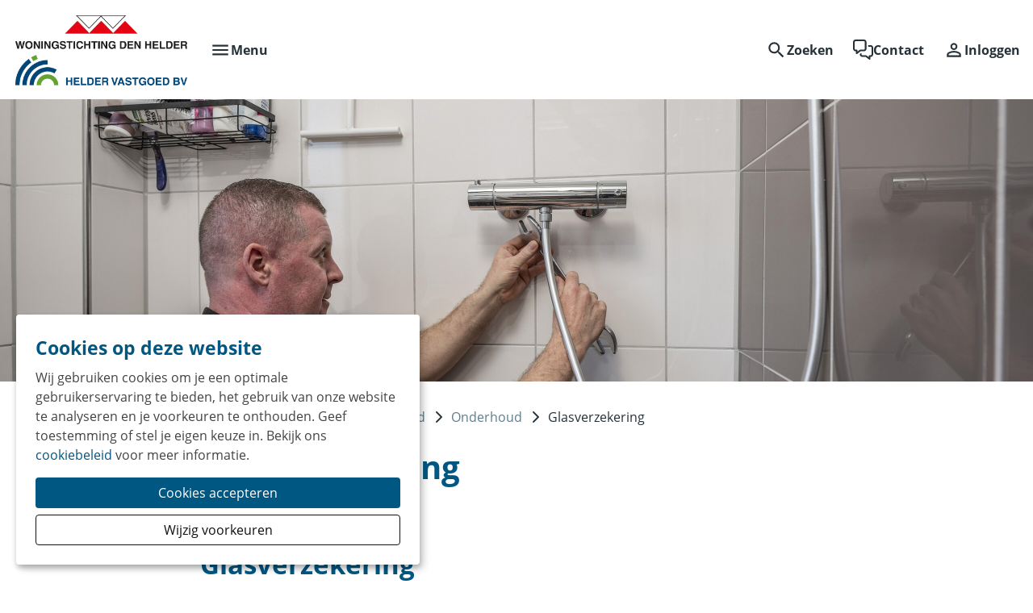

--- FILE ---
content_type: text/html; charset=utf-8
request_url: https://www.woningstichtingdenhelder.nl/ik-ben-huurder/reparaties-en-onderhoud/onderhoud/glasverzekering
body_size: 15837
content:
<!DOCTYPE html>
<html lang="nl" dir="ltr">
<head>

<meta charset="utf-8">
<!-- 
	Ontwikkeld door Zig Websoftware
	bel voor meer informatie: 035-5241040 of ga naar https://www.zig.nl
	===

	This website is powered by TYPO3 - inspiring people to share!
	TYPO3 is a free open source Content Management Framework initially created by Kasper Skaarhoj and licensed under GNU/GPL.
	TYPO3 is copyright 1998-2025 of Kasper Skaarhoj. Extensions are copyright of their respective owners.
	Information and contribution at https://typo3.org/
-->



<title>Glasverzekering - Woningstichting Den Helder</title>
<meta name="generator" content="TYPO3 CMS" />
<meta name="viewport" content="width=device-width, initial-scale=1.0" />
<meta name="twitter:card" content="summary" />
<meta name="theme-color" content="#FFFFFF" />
<meta name="msapplication-tilecolor" content="#FFFFFF" />
<meta name="hupo_api_url" content="//hupo-api.zig365.nl/api/v1/wsdh-prod/" />

<link href="https://zds-cdn.zig365.nl/@zig-design-system-style/16.27.20/zds/style/style.css" rel="stylesheet" >
<link href="https://zds-cdn.zig365.nl/@zig-design-system-style/16.27.20/zds/style/themes/woningstichtingdenhelder/fonts.css" rel="stylesheet" >
<link href="https://zds-cdn.zig365.nl/@zig-design-system-style/16.27.20/zds/style/themes/woningstichtingdenhelder/tokens.css" rel="stylesheet" >
<link rel="stylesheet" href="/typo3temp/assets/compressed/c5da614ee3c2fce1b1e4a31f0caa92bd-56b3bba6514a5729433b8eac3052139a.css?1766525147" media="all">
<link rel="stylesheet" href="/typo3temp/assets/compressed/merged-5a5ce8e5fdcb3356ef2382f00205a1db-b8ddc0e680af7e678f5a17782d82d21b.css?1766525147" media="all">
<link href="/_assets/ad8927e84ac4d76265df086510629ea1/Vite/styles.css?1766416774" rel="stylesheet" >
<link href="/_assets/ad8927e84ac4d76265df086510629ea1/Vite/Notifications-DvthCITx.css?1766416774" rel="stylesheet" >
<link href="/_assets/ad8927e84ac4d76265df086510629ea1/Vite/UnitFormatService-CbeVc1nf.css?1766416774" rel="stylesheet" >
<link href="/_assets/ad8927e84ac4d76265df086510629ea1/Vite/Search-BWLUo2nJ.css?1766416774" rel="stylesheet" >
<link href="/_assets/ad8927e84ac4d76265df086510629ea1/Vite/SmartAppBanner-Coq0UPC3.css?1766416774" rel="stylesheet" >


<script src="/_assets/93d1f5e96a2bd8334934aa391fa2812d/JavaScript/jQuery/jquery-3.6.4.min.js?1766416717"></script>
<script src="/_assets/93d1f5e96a2bd8334934aa391fa2812d/JavaScript/AngularManagement/angular.min.js?1766416717"></script>
<script src="/_assets/93d1f5e96a2bd8334934aa391fa2812d/JavaScript/AngularManagement/angular-delayed-bootstrap.js?1766416717"></script>
<script src="/_assets/f8b2b094201d06dae8db70ae8e88754c/jquery-focuspoint-2015-08-31/js/jquery.focuspoint.min.js?1672251947"></script>
<script src="/typo3temp/assets/compressed/merged-82924016288051a5c6aa9bda91ace6e5.js?1766525147"></script>
<script src="/_assets/ed515b549be93bc6c39a3c8c9cf837d3/JavaScript/vendor.min.js?1766416771"></script>
<script crossorigin="anonymous" src="https://cdn.jsdelivr.net/npm/react@18/umd/react.production.min.js"></script>
<script crossorigin="anonymous" src="https://cdn.jsdelivr.net/npm/react-dom@18/umd/react-dom.production.min.js"></script>
<script type="module" src="https://zds-cdn.zig365.nl/@zig-design-system-ui-components/16.27.20/zds/ui-components/ui-components/ui-components.esm.js"></script>
<script type="module" src="https://zds-cdn.zig365.nl/@zig-design-system-react/16.27.20/lazy/index.js"></script>


<script>
            function googleTranslateElementInit() {
                let elementId;
                if (window.innerWidth < 840) {
                    elementId = 'google_translate_element_mobile';
                } else {
                    elementId = 'google_translate_element_desktop';
                }
                new google.translate.TranslateElement({pageLanguage: 'nl', excludedLanguages: ''}, elementId);
            }
        </script><script>window.MARATHON_APP_ID = '/azure-prd/bu-kcp/wsdh/ksp/productie';</script><script>window.languageBase = '/';</script>
<link rel="canonical" href="https://www.woningstichtingdenhelder.nl/ik-ben-huurder/reparaties-en-onderhoud/onderhoud/glasverzekering"/>

<link rel="apple-touch-icon" sizes="180x180" href="https://storage-customers.zig365.nl/wsdh-ksp-web-hupo-portal-p-pub/fileadmin/favicons/apple-touch-icon.png"><link rel="manifest" href="https://storage-customers.zig365.nl/wsdh-ksp-web-hupo-portal-p-pub/fileadmin/favicons/site.webmanifest"><link rel="icon" type="image/png" sizes="32x32" href="https://storage-customers.zig365.nl/wsdh-ksp-web-hupo-portal-p-pub/fileadmin/favicons/favicon-32x32.png"><link rel="icon" type="image/png" sizes="16x16" href="https://storage-customers.zig365.nl/wsdh-ksp-web-hupo-portal-p-pub/fileadmin/favicons/favicon-16x16.png"><link rel="mask-icon" href="https://storage-customers.zig365.nl/wsdh-ksp-web-hupo-portal-p-pub/fileadmin/favicons/safari-pinned-tab.svg" color="#FFFFFF"><link sizes="48x48" rel="shortcut icon" href="https://storage-customers.zig365.nl/wsdh-ksp-web-hupo-portal-p-pub/fileadmin/favicons/favicon.ico">
<!-- This site is optimized with the Yoast SEO for TYPO3 plugin - https://yoast.com/typo3-extensions-seo/ -->
<script type="application/ld+json">[{"@context":"https:\/\/www.schema.org","@type":"BreadcrumbList","itemListElement":[{"@type":"ListItem","position":1,"item":{"@id":"\/","name":"Home"}},{"@type":"ListItem","position":2,"item":{"@id":"\/ik-ben-huurder","name":"Ik huur"}},{"@type":"ListItem","position":3,"item":{"@id":"\/ik-ben-huurder\/reparaties-en-onderhoud","name":"Reparaties en onderhoud"}},{"@type":"ListItem","position":4,"item":{"@id":"\/ik-ben-huurder\/reparaties-en-onderhoud\/onderhoud","name":"Onderhoud"}},{"@type":"ListItem","position":5,"item":{"@id":"\/ik-ben-huurder\/reparaties-en-onderhoud\/onderhoud\/glasverzekering","name":"Glasverzekering"}}]}]</script>
<script type="translations">{"tx_zigsitepackage.search.placeholder":{"key":"zig_sitepackage\/Resources\/Private\/Language\/locallang.xlf:tx_zigsitepackage.search.placeholder","value":"Hallo, waar bent u naar op zoek?"},"tx_zigsitepackage.search.showMore":{"key":"zig_sitepackage\/Resources\/Private\/Language\/locallang.xlf:tx_zigsitepackage.search.showMore","value":"Bekijk meer"},"tx_zigsitepackage.search.showLess":{"key":"zig_sitepackage\/Resources\/Private\/Language\/locallang.xlf:tx_zigsitepackage.search.showLess","value":"Bekijk minder"},"tx_zigsitepackage.search.news":{"key":"zig_sitepackage\/Resources\/Private\/Language\/locallang.xlf:tx_zigsitepackage.search.news","value":"Nieuws"},"tx_zigsitepackage.search.arrangeImmediately":{"key":"zig_sitepackage\/Resources\/Private\/Language\/locallang.xlf:tx_zigsitepackage.search.arrangeImmediately","value":"Direct regelen"},"tx_zigsitepackage.search.projects":{"key":"zig_sitepackage\/Resources\/Private\/Language\/locallang.xlf:tx_zigsitepackage.search.projects","value":"Projecten"},"tx_zigsitepackage.search.units":{"key":"zig_sitepackage\/Resources\/Private\/Language\/locallang.xlf:tx_zigsitepackage.search.units","value":"Actueel aanbod"},"tx_zigsitepackage.search.complexes":{"key":"zig_sitepackage\/Resources\/Private\/Language\/locallang.xlf:tx_zigsitepackage.search.complexes","value":"Complexen"},"tx_zigsitepackage.search.faq":{"key":"zig_sitepackage\/Resources\/Private\/Language\/locallang.xlf:tx_zigsitepackage.search.faq","value":"Vraag en antwoord"},"tx_zigsitepackage.search.downloads":{"key":"zig_sitepackage\/Resources\/Private\/Language\/locallang.xlf:tx_zigsitepackage.search.downloads","value":"Documenten"},"tx_zigsitepackage.search.other":{"key":"zig_sitepackage\/Resources\/Private\/Language\/locallang.xlf:tx_zigsitepackage.search.other","value":"Overige resultaten"},"tx_zigsitepackage.search.noResult.title":{"key":"zig_sitepackage\/Resources\/Private\/Language\/locallang.xlf:tx_zigsitepackage.search.noResult.title","value":"Geen resultaten gevonden"},"tx_zigsitepackage.search.noResult.searchTips":{"key":"zig_sitepackage\/Resources\/Private\/Language\/locallang.xlf:tx_zigsitepackage.search.noResult.searchTips","value":"Zoektips"},"tx_zigsitepackage.search.noResult.firstTip":{"key":"zig_sitepackage\/Resources\/Private\/Language\/locallang.xlf:tx_zigsitepackage.search.noResult.firstTip","value":"Zorg ervoor dat alle woorden juist gespeld zijn."},"tx_zigsitepackage.search.noResult.secondTip":{"key":"zig_sitepackage\/Resources\/Private\/Language\/locallang.xlf:tx_zigsitepackage.search.noResult.secondTip","value":"Maak de zoekopdracht algemener."},"tx_zigsitepackage.search.noResult.thirdTip":{"key":"zig_sitepackage\/Resources\/Private\/Language\/locallang.xlf:tx_zigsitepackage.search.noResult.thirdTip","value":"Probeer een andere zoekopdracht."},"tx_zigsitepackage.search.noResult.contact":{"key":"zig_sitepackage\/Resources\/Private\/Language\/locallang.xlf:tx_zigsitepackage.search.noResult.contact","value":"Geen resultaat? Neem dan contact met ons op."},"tx_zigsitepackage.search.readMore":{"key":"zig_sitepackage\/Resources\/Private\/Language\/locallang.xlf:tx_zigsitepackage.search.readMore","value":"Lees verder"},"tx_zigsitepackage.smartAppBanner.view":{"key":"zig_sitepackage\/Resources\/Private\/Language\/locallang.xlf:tx_zigsitepackage.smartAppBanner.view","value":"Bekijk"},"tx_zigsitepackage.smartAppBanner.store.ios":{"key":"zig_sitepackage\/Resources\/Private\/Language\/locallang.xlf:tx_zigsitepackage.smartAppBanner.store.ios","value":"In de App Store"},"tx_zigsitepackage.smartAppBanner.store.android":{"key":"zig_sitepackage\/Resources\/Private\/Language\/locallang.xlf:tx_zigsitepackage.smartAppBanner.store.android","value":"In Google Play"},"tx_zigsitepackage.smartAppBanner.price":{"key":"zig_sitepackage\/Resources\/Private\/Language\/locallang.xlf:tx_zigsitepackage.smartAppBanner.price","value":"Gratis"},"zig_sitepackage.achtergrondkleur":{"key":"zig_sitepackage\/Resources\/Private\/Language\/locallang.xlf:zig_sitepackage.achtergrondkleur","value":"Achtergrondkleur"},"zig_sitepackage.achtergrondafbeelding":{"key":"zig_sitepackage\/Resources\/Private\/Language\/locallang.xlf:zig_sitepackage.achtergrondafbeelding","value":"Achtergrondafbeelding"},"zig_sitepackage.achtergrondafbeelding_van_gebruiker":{"key":"zig_sitepackage\/Resources\/Private\/Language\/locallang.xlf:zig_sitepackage.achtergrondafbeelding_van_gebruiker","value":"Gebruik achtergrondafbeelding van ingelogde gebruiker"},"zig_sitepackage.disable_navigation":{"key":"zig_sitepackage\/Resources\/Private\/Language\/locallang.xlf:zig_sitepackage.disable_navigation","value":"Uitzetten van de navigatie pijltjes bij het weergeven van meerdere afbeeldingen"},"zig_sitepackage.arrangeImmediately":{"key":"zig_sitepackage\/Resources\/Private\/Language\/locallang.xlf:zig_sitepackage.arrangeImmediately","value":"Direct regelen"},"zig_sitepackage.showMoreButton":{"key":"zig_sitepackage\/Resources\/Private\/Language\/locallang.xlf:zig_sitepackage.showMoreButton","value":"Meer tonen"},"zig_sitepackage.showLessButton":{"key":"zig_sitepackage\/Resources\/Private\/Language\/locallang.xlf:zig_sitepackage.showLessButton","value":"Minder tonen"},"zig_sitepackage.other":{"key":"zig_sitepackage\/Resources\/Private\/Language\/locallang.xlf:zig_sitepackage.other","value":"Overig"},"unknownError":{"key":"zig_sitepackage\/Resources\/Private\/Language\/locallang.xlf:unknownError","value":"Er is een onverwachte fout opgetreden"},"alert.warning.title":{"key":"zig_sitepackage\/Resources\/Private\/Language\/locallang.xlf:alert.warning.title","value":"Let op!"}}</script>
</head>
<body class="zds-body "> 


















    <!-- Google tag (gtag.js) -->
    <script async="" src="https://www.googletagmanager.com/gtag/js?id=G-VZG7YKVDE5" data-type="text/javascript" data-name="analytical-cookies-3" type="text/plain"></script>
    <script data-type="text/javascript" data-name="analytical-cookies-3" type="text/plain">
        window.dataLayer = window.dataLayer || [];
        function gtag(){dataLayer.push(arguments);}
        gtag('js', new Date());
        gtag('config', 'G-VZG7YKVDE5');
    </script>












        
    


<zds-config locale="nl"></zds-config>
<script>
    const config = document.querySelector('zds-config');
    customElements.whenDefined('zds-config').then(() => {
        config.setTranslationOverrides({
            validation: {
                patternMismatch: 'Dit veld bevat ongeldige tekens',
                rangeOverflow: 'De opgegeven waarde is te hoog',
                rangeUnderflow: 'De opgegeven waarde is te laag',
                stepMismatch: 'De opgegeven waarde valt niet binnen de mogelijke stappen',
                tooLong: 'De opgegeven waarde is te lang',
                tooShort: 'De opgegeven waarde is te kort',
                typeMismatch: 'De opgegeven waarde is incorrect',
                valueMissing: 'Dit veld is verplicht'
            },
            zdsUpload: {
                selectAFile: 'Selecteer een bestand',
                dropAFileHere: 'Sleep een bestand naar dit vak',
                or: 'of',
                filesSelected: 'bestanden geselecteerd',
                fileSelected: 'bestand geselecteerd'
            }
        });
    });
</script>


    <main>
        

<header>
    


    
    
    <div data-react-component="Notifications" data-page={&quot;fullWidth&quot;:0}></div>

    

<nav id="main-menu" prevent-search-popout>
    

    <zds-navigation
        id="main-navigation"
        skip-to-content-id="main-content"
        skip-to-content-text="Direct naar hoofdinhoud"
        
    >
        


    
        
            
                
                <zds-link slot="super-navigation" link="/over-ons/werken-bij/vacatures-en-stages">Werken bij Helder Vastgoed BV</zds-link>
            
        

        
            <div slot="super-navigation">
                





<div id="readspeaker_button" class="rs_skip rsbtn rs_preserve">
    <a rel="nofollow"
       class="rsbtn_play link-color readspeaker_link"
       accesskey="L"
       title="Laat de tekst voorlezen met ReadSpeaker"
       href="//app-eu.readspeaker.com/cgi-bin/rsent?customerid=9796&amp;lang=nl&amp;readclass=read-speaker-content&amp;url=https://www.woningstichtingdenhelder.nl/ik-ben-huurder/reparaties-en-onderhoud/onderhoud/glasverzekering"
    >
        <span class="rsbtn_left rsimg rspart">
            <span class="rsbtn_text">
                <span>Lees voor</span>
            </span>
        </span>
        <span class="rsbtn_right rsimg rsplay rspart"></span>
    </a>
</div>



            </div>
        

        
            <div slot="super-navigation">
                <zds-link position="start" id="high-contrast">Hoog contrast<zds-icon library="fa-solid" name="circle-half-stroke" size="4" slot="icon" /></zds-link>
                <zds-popout target="#high-contrast" trigger="click" position="start" strategy="fixed" style="--zds-popout-inset: 1rem;">
                    <div class="zds-flex-col zds-gap-3">
                        <zds-switch class="high-contrast">
                            Hoog contrast
                        </zds-switch>

                        
                    </div>
                </zds-popout>
            </div>
        

        

        
            <div slot="super-navigation">
                <div class="zds-flex-row zds-gap-3">
                    <img src="/_assets/ad8927e84ac4d76265df086510629ea1/Images/Google_Translate_logo.svg" width="16" height="16" alt="" />
                    <div id="google_translate_element_desktop"></div>
                </div>
            </div>
        
    



        <zds-navigation-logo class="zds-flex-1 md:zds-flex-none" width="220" src="https://storage-customers.zig365.nl/wsdh-ksp-web-hupo-portal-p-pub/fileadmin/logo/logo wsdh.png" link="/" alt="Logo" slot="logo"  mobile-width="" overlap-behaviour="full"  position="default"></zds-navigation-logo>

        
            


        
        
    


    
            <zds-navigation-body aria-hidden="true" slot="link" class="zds-hidden xl:zds-block " identifier="body_0">
                <zds-navigation-link
                    slot="navigation-link"
                >
                    Ik huur
                    <zds-icon name="expand_more" size="5" slot="icon-end"></zds-icon>
                </zds-navigation-link>

                
                
                <div class="zds-row">
                    
                        <div class="zds-col-12 sm:zds-col-6 lg:zds-col-4 zds-margin-bottom-6">
                            <zds-navigation-panel-link >
                            
                                <zds-icon slot="icon" sizing-type="square" library="fa-light" name="user"></zds-icon>
                            
                            Mijn gegevens
                            </zds-navigation-panel-link>
                            
                                
                                    <zds-navigation-panel-link link="/ik-ben-huurder/mijn-gegevens/persoonlijke-gegevens" level="2">Persoonlijke gegevens</zds-navigation-panel-link>
                                
                                    <zds-navigation-panel-link link="/ik-ben-huurder/mijn-gegevens/inloggegevens-vergeten" level="2">Inloggegevens vergeten?</zds-navigation-panel-link>
                                
                            
                        </div>
                    
                        <div class="zds-col-12 sm:zds-col-6 lg:zds-col-4 zds-margin-bottom-6">
                            <zds-navigation-panel-link >
                            
                                <zds-icon slot="icon" sizing-type="square" library="fa-light" name="file-contract"></zds-icon>
                            
                            Mijn contract
                            </zds-navigation-panel-link>
                            
                                
                                    <zds-navigation-panel-link link="/ik-ben-huurder/mijn-contract/contractinformatie" level="2">Contractinformatie</zds-navigation-panel-link>
                                
                                    <zds-navigation-panel-link link="/ik-ben-huurder/mijn-contract/huurprijsopbouw" level="2">Huurprijsopbouw</zds-navigation-panel-link>
                                
                                    <zds-navigation-panel-link link="/ik-ben-huurder/mijn-contract/huurreglement" level="2">Huurreglement</zds-navigation-panel-link>
                                
                                    <zds-navigation-panel-link link="/ik-ben-huurder/mijn-contract/huurreglement-1" level="2">Medehuurderschap</zds-navigation-panel-link>
                                
                            
                        </div>
                    
                        <div class="zds-col-12 sm:zds-col-6 lg:zds-col-4 zds-margin-bottom-6">
                            <zds-navigation-panel-link >
                            
                                <zds-icon slot="icon" sizing-type="square" library="fa-light" name="truck"></zds-icon>
                            
                            Verhuizen
                            </zds-navigation-panel-link>
                            
                                
                                    <zds-navigation-panel-link link="/ik-ben-huurder/verhuizen/huur-opzeggen" level="2">Huur opzeggen</zds-navigation-panel-link>
                                
                                    <zds-navigation-panel-link link="/ik-ben-huurder/verhuizen/verzoek-tot-inwoning-1" level="2">Woningruil</zds-navigation-panel-link>
                                
                            
                        </div>
                    
                        <div class="zds-col-12 sm:zds-col-6 lg:zds-col-4 zds-margin-bottom-6">
                            <zds-navigation-panel-link >
                            
                                <zds-icon slot="icon" sizing-type="square" library="fa-light" name="euro-sign"></zds-icon>
                            
                            Geldzaken
                            </zds-navigation-panel-link>
                            
                                
                                    <zds-navigation-panel-link link="/ik-ben-huurder/geldzaken/huur-betalen" level="2">Huur betalen</zds-navigation-panel-link>
                                
                                    <zds-navigation-panel-link link="/ik-ben-huurder/geldzaken/huurachterstand" level="2">Huurachterstand</zds-navigation-panel-link>
                                
                                    <zds-navigation-panel-link link="/ik-ben-huurder/geldzaken/jaarlijkse-huuraanpassing-2025" level="2">Jaarlijkse huuraanpassing 2025</zds-navigation-panel-link>
                                
                                    <zds-navigation-panel-link link="/ik-ben-huurder/geldzaken/huurprijs" level="2">Huurprijs</zds-navigation-panel-link>
                                
                                    <zds-navigation-panel-link link="/ik-ben-huurder/geldzaken/huurtoeslag" level="2">Huurtoeslag</zds-navigation-panel-link>
                                
                                    <zds-navigation-panel-link link="/ik-ben-huurder/geldzaken/energiekosten-blokverwarming" level="2">Energiekosten blokverwarming</zds-navigation-panel-link>
                                
                                    <zds-navigation-panel-link link="/ik-ben-huurder/geldzaken/energiebespaartips" level="2">Energiebespaartips</zds-navigation-panel-link>
                                
                            
                        </div>
                    
                        <div class="zds-col-12 sm:zds-col-6 lg:zds-col-4 zds-margin-bottom-6">
                            <zds-navigation-panel-link >
                            
                                <zds-icon slot="icon" sizing-type="square" library="fa-light" name="wrench"></zds-icon>
                            
                            Reparaties en onderhoud
                            </zds-navigation-panel-link>
                            
                                
                                    <zds-navigation-panel-link link="/ik-ben-huurder/reparaties-en-onderhoud/reparatieverzoeken" level="2">Reparatieverzoeken</zds-navigation-panel-link>
                                
                                    <zds-navigation-panel-link link="/ik-ben-huurder/reparaties-en-onderhoud/zelf-klussen" level="2">Zelf klussen</zds-navigation-panel-link>
                                
                                    <zds-navigation-panel-link link="/ik-ben-huurder/reparaties-en-onderhoud/onderhoud" level="2">Onderhoud</zds-navigation-panel-link>
                                
                                    <zds-navigation-panel-link link="/ik-ben-huurder/reparaties-en-onderhoud/zonnepanelen" level="2">Zonnepanelen</zds-navigation-panel-link>
                                
                                    <zds-navigation-panel-link link="/ik-ben-huurder/reparaties-en-onderhoud/elektrisch-koken" level="2">Elektrisch koken</zds-navigation-panel-link>
                                
                                    <zds-navigation-panel-link link="/ik-ben-huurder/reparaties-en-onderhoud/regentonnen" level="2">Regentonnen</zds-navigation-panel-link>
                                
                                    <zds-navigation-panel-link link="/ik-ben-huurder/reparaties-en-onderhoud/vocht-en-schimmel" level="2">Vocht en schimmel</zds-navigation-panel-link>
                                
                                    <zds-navigation-panel-link link="/ik-ben-huurder/reparaties-en-onderhoud/10-ventilatie-tips" level="2">10 Ventilatie tips</zds-navigation-panel-link>
                                
                            
                        </div>
                    
                        <div class="zds-col-12 sm:zds-col-6 lg:zds-col-4 zds-margin-bottom-6">
                            <zds-navigation-panel-link >
                            
                                <zds-icon slot="icon" sizing-type="square" library="fa-light" name="house-person-leave"></zds-icon>
                            
                            Woonomgeving
                            </zds-navigation-panel-link>
                            
                                
                                    <zds-navigation-panel-link link="/ik-ben-huurder/woonomgeving/mijn-buurt" level="2">Mijn buurt</zds-navigation-panel-link>
                                
                                    <zds-navigation-panel-link link="/ik-ben-huurder/woonomgeving/overlast" level="2">Overlast</zds-navigation-panel-link>
                                
                                    <zds-navigation-panel-link link="/ik-ben-huurder/woonomgeving/tuinonderhoud" level="2">Tuinonderhoud</zds-navigation-panel-link>
                                
                                    <zds-navigation-panel-link link="/ik-ben-huurder/woonomgeving/stichting-huurdersbelang" level="2">Stichting Huurdersbelang</zds-navigation-panel-link>
                                
                            
                        </div>
                    
                </div>
            </zds-navigation-body>
        

    
            <zds-navigation-body aria-hidden="true" slot="link" class="zds-hidden xl:zds-block " identifier="body_1">
                <zds-navigation-link
                    slot="navigation-link"
                >
                    Ik zoek
                    <zds-icon name="expand_more" size="5" slot="icon-end"></zds-icon>
                </zds-navigation-link>

                
                
                <div class="zds-row">
                    
                        <div class="zds-col-12 sm:zds-col-6 lg:zds-col-4 zds-margin-bottom-6">
                            <zds-navigation-panel-link >
                            
                                <zds-icon slot="icon" sizing-type="square" library="fa-light" name="house"></zds-icon>
                            
                            Sociale huurwoning
                            </zds-navigation-panel-link>
                            
                                
                                    <zds-navigation-panel-link link="/aanbod/sociale-huurwoning/huuraanbod" level="2">Huuraanbod</zds-navigation-panel-link>
                                
                                    <zds-navigation-panel-link link="/aanbod/sociale-huurwoning/jongerencontract" level="2">Jongerencontract</zds-navigation-panel-link>
                                
                            
                        </div>
                    
                        <div class="zds-col-12 sm:zds-col-6 lg:zds-col-4 zds-margin-bottom-6">
                            <zds-navigation-panel-link >
                            
                                <zds-icon slot="icon" sizing-type="square" library="fa-light" name="pencil"></zds-icon>
                            
                            Huren bij ons
                            </zds-navigation-panel-link>
                            
                                
                                    <zds-navigation-panel-link link="/aanbod/huren-bij-ons/inschrijven-als-zoekende" level="2">Inschrijven als zoekende</zds-navigation-panel-link>
                                
                                    <zds-navigation-panel-link link="/aanbod/huren-bij-ons/reageren-op-huuraanbod" level="2">Reageren op huuraanbod</zds-navigation-panel-link>
                                
                                    <zds-navigation-panel-link link="/aanbod/huren-bij-ons/verdelen-huuraanbod" level="2">Verdelen huuraanbod</zds-navigation-panel-link>
                                
                                    <zds-navigation-panel-link link="/aanbod/huren-bij-ons/urgentie" level="2">Urgentie</zds-navigation-panel-link>
                                
                            
                        </div>
                    
                        <div class="zds-col-12 sm:zds-col-6 lg:zds-col-4 zds-margin-bottom-6">
                            <zds-navigation-panel-link >
                            
                                <zds-icon slot="icon" sizing-type="square" library="fa-light" name="house-day"></zds-icon>
                            
                            Koopwoningen
                            </zds-navigation-panel-link>
                            
                                
                                    <zds-navigation-panel-link link="/aanbod/koopwoningen/koopaanbod" level="2">Koopaanbod</zds-navigation-panel-link>
                                
                                    <zds-navigation-panel-link link="/aanbod/koopwoningen/starterslening" level="2">Starterslening</zds-navigation-panel-link>
                                
                            
                        </div>
                    
                        <div class="zds-col-12 sm:zds-col-6 lg:zds-col-4 zds-margin-bottom-6">
                            <zds-navigation-panel-link >
                            
                                <zds-icon slot="icon" sizing-type="square" library="fa-light" name="house-building"></zds-icon>
                            
                            Ander aanbod
                            </zds-navigation-panel-link>
                            
                                
                                    <zds-navigation-panel-link link="/aanbod/ander-aanbod/studentenkamer" level="2">Studentenkamer</zds-navigation-panel-link>
                                
                                    <zds-navigation-panel-link link="/aanbod/ander-aanbod/zakelijke-dienstverlening" level="2">Zakelijke dienstverlening</zds-navigation-panel-link>
                                
                            
                        </div>
                    
                </div>
            </zds-navigation-body>
        

    
            <zds-navigation-body aria-hidden="true" slot="link" class="zds-hidden xl:zds-block " identifier="body_2">
                <zds-navigation-link
                    slot="navigation-link"
                >
                    Projecten
                    <zds-icon name="expand_more" size="5" slot="icon-end"></zds-icon>
                </zds-navigation-link>

                
                
                <div class="zds-row">
                    
                        <div class="zds-col-12 sm:zds-col-6 lg:zds-col-4 zds-margin-bottom-6">
                            <zds-navigation-panel-link >
                            
                                <zds-icon slot="icon" sizing-type="square" library="fa-light" name="buildings"></zds-icon>
                            
                            Nieuwbouw
                            </zds-navigation-panel-link>
                            
                                
                                    <zds-navigation-panel-link link="/projecten/nieuwbouw/nieuwbouwprojecten" level="2">Nieuwbouwprojecten</zds-navigation-panel-link>
                                
                            
                        </div>
                    
                        <div class="zds-col-12 sm:zds-col-6 lg:zds-col-4 zds-margin-bottom-6">
                            <zds-navigation-panel-link >
                            
                                <zds-icon slot="icon" sizing-type="square" library="fa-light" name="house-building"></zds-icon>
                            
                            Onderhoud
                            </zds-navigation-panel-link>
                            
                                
                                    <zds-navigation-panel-link link="/projecten/onderhoud/onderhoudsprojecten" level="2">Onderhoudsprojecten</zds-navigation-panel-link>
                                
                            
                        </div>
                    
                        <div class="zds-col-12 sm:zds-col-6 lg:zds-col-4 zds-margin-bottom-6">
                            <zds-navigation-panel-link >
                            
                                <zds-icon slot="icon" sizing-type="square" library="fa-light" name="house-tree"></zds-icon>
                            
                            Gebied
                            </zds-navigation-panel-link>
                            
                                
                                    <zds-navigation-panel-link link="/projecten/gebied/vernieuwing-stadshart" level="2">Vernieuwing Stadshart</zds-navigation-panel-link>
                                
                                    <zds-navigation-panel-link link="/projecten/gebied/tiny-house" level="2">Tiny House</zds-navigation-panel-link>
                                
                                    <zds-navigation-panel-link link="/projecten/gebied/het-kreekpark" level="2">Het Kreekpark</zds-navigation-panel-link>
                                
                            
                        </div>
                    
                        <div class="zds-col-12 sm:zds-col-6 lg:zds-col-4 zds-margin-bottom-6">
                            <zds-navigation-panel-link >
                            
                                <zds-icon slot="icon" sizing-type="square" library="fa-light" name="helmet-safety"></zds-icon>
                            
                            Overige
                            </zds-navigation-panel-link>
                            
                                
                                    <zds-navigation-panel-link link="/projecten/overige/duurzaamheid" level="2">Duurzaamheid</zds-navigation-panel-link>
                                
                            
                        </div>
                    
                </div>
            </zds-navigation-body>
        

    
            <zds-navigation-body aria-hidden="true" slot="link" class="zds-hidden xl:zds-block zds-margin-right-auto" identifier="body_3">
                <zds-navigation-link
                    slot="navigation-link"
                >
                    Over ons
                    <zds-icon name="expand_more" size="5" slot="icon-end"></zds-icon>
                </zds-navigation-link>

                
                
                <div class="zds-row">
                    
                        <div class="zds-col-12 sm:zds-col-6 lg:zds-col-4 zds-margin-bottom-6">
                            <zds-navigation-panel-link >
                            
                                <zds-icon slot="icon" sizing-type="square" library="fa-light" name="users"></zds-icon>
                            
                            Organisatie
                            </zds-navigation-panel-link>
                            
                                
                                    <zds-navigation-panel-link link="/over-ons/organisatie/raad-van-commissarissen" level="2">Wie zijn we</zds-navigation-panel-link>
                                
                                    <zds-navigation-panel-link link="/over-ons/organisatie/over-wsdh" level="2">Waar staan we voor</zds-navigation-panel-link>
                                
                                    <zds-navigation-panel-link link="/over-ons/organisatie/strategische-beleidsvisie-1" level="2">Raad van Commissarissen</zds-navigation-panel-link>
                                
                                    <zds-navigation-panel-link link="/over-ons/organisatie/strategische-beleidsvisie-1-1" level="2">Integriteit</zds-navigation-panel-link>
                                
                                    <zds-navigation-panel-link link="/over-ons/organisatie/samenwerking" level="2">Samenwerking</zds-navigation-panel-link>
                                
                                    <zds-navigation-panel-link link="/over-ons/organisatie/helder-vastgoed-onderhoud" level="2">Helder Vastgoed Onderhoud BV</zds-navigation-panel-link>
                                
                            
                        </div>
                    
                        <div class="zds-col-12 sm:zds-col-6 lg:zds-col-4 zds-margin-bottom-6">
                            <zds-navigation-panel-link >
                            
                                <zds-icon slot="icon" sizing-type="square" library="fa-light" name="newspaper"></zds-icon>
                            
                            Nieuws &amp; Publicaties
                            </zds-navigation-panel-link>
                            
                                
                                    <zds-navigation-panel-link link="/over-ons/nieuws-publicaties/nieuws" level="2">Nieuws</zds-navigation-panel-link>
                                
                                    <zds-navigation-panel-link link="/over-ons/nieuws-publicaties/publicaties" level="2">Publicaties</zds-navigation-panel-link>
                                
                                    <zds-navigation-panel-link link="/over-ons/nieuws-publicaties/links" level="2">Links</zds-navigation-panel-link>
                                
                            
                        </div>
                    
                        <div class="zds-col-12 sm:zds-col-6 lg:zds-col-4 zds-margin-bottom-6">
                            <zds-navigation-panel-link >
                            
                                <zds-icon slot="icon" sizing-type="square" library="fa-light" name="circle-arrow-up-right"></zds-icon>
                            
                            Prestaties
                            </zds-navigation-panel-link>
                            
                                
                                    <zds-navigation-panel-link link="/over-ons/organisatie/onderzoek-dienstverlening-1" level="2">Klanttevredenheid</zds-navigation-panel-link>
                                
                                    <zds-navigation-panel-link link="/over-ons/organisatie/onderzoek-dienstverlening-1-1" level="2">Prestatieafspraken</zds-navigation-panel-link>
                                
                                    <zds-navigation-panel-link link="/over-ons/organisatie/visitatie-1" level="2">Visitatie</zds-navigation-panel-link>
                                
                            
                        </div>
                    
                        <div class="zds-col-12 sm:zds-col-6 lg:zds-col-4 zds-margin-bottom-6">
                            <zds-navigation-panel-link >
                            
                                <zds-icon slot="icon" sizing-type="square" library="fa-light" name="suitcase"></zds-icon>
                            
                            Werken bij
                            </zds-navigation-panel-link>
                            
                                
                                    <zds-navigation-panel-link link="/over-ons/werken-bij/vacatures-en-stages" level="2">Vacatures en Stages</zds-navigation-panel-link>
                                
                            
                        </div>
                    
                        <div class="zds-col-12 sm:zds-col-6 lg:zds-col-4 zds-margin-bottom-6">
                            <zds-navigation-panel-link >
                            
                                <zds-icon slot="icon" sizing-type="square" library="fa-light" name="phone-flip"></zds-icon>
                            
                            Contact &amp; Route
                            </zds-navigation-panel-link>
                            
                                
                                    <zds-navigation-panel-link link="/over-ons/contact-route/contact" level="2">Contact</zds-navigation-panel-link>
                                
                            
                        </div>
                    
                </div>
            </zds-navigation-body>
        




        
        // Always render the hamburger menu for phone users
        
<zds-navigation-body aria-hidden="true" slot="link" class="zds-flex-none md:zds-flex-1 xl:zds-hidden" identifier="main-body">
    <zds-navigation-link slot="navigation-link">
        <zds-icon name="menu" slot="icon-start"></zds-icon>
        <span class="zds-hidden md:zds-block">Menu</span>
    </zds-navigation-link>

    

    
            <zds-navigation-panel header="Ik huur" identifier="51">
                <zds-navigation-body-link
                    data-zds-navigation-body-animate
                    active
                    slot="body-link"
                >
                    
                    Ik huur
                </zds-navigation-body-link>

                
                
                <div class="zds-row">
                    
                        <div class="zds-col-12 sm:zds-col-6 lg:zds-col-4 zds-margin-bottom-6">
                            <zds-navigation-panel-link data-zds-navigation-panel-animate >
                            
                                <zds-icon slot="icon" size="inherit" sizing-type="square" library="fa-light" name="user"></zds-icon>
                            
                            Mijn gegevens
                            </zds-navigation-panel-link>
                            
                                
                                    <zds-navigation-panel-link data-zds-navigation-panel-animate link="/ik-ben-huurder/mijn-gegevens/persoonlijke-gegevens" level="2">Persoonlijke gegevens</zds-navigation-panel-link>
                                
                                    <zds-navigation-panel-link data-zds-navigation-panel-animate link="/ik-ben-huurder/mijn-gegevens/inloggegevens-vergeten" level="2">Inloggegevens vergeten?</zds-navigation-panel-link>
                                
                            
                        </div>
                    
                        <div class="zds-col-12 sm:zds-col-6 lg:zds-col-4 zds-margin-bottom-6">
                            <zds-navigation-panel-link data-zds-navigation-panel-animate >
                            
                                <zds-icon slot="icon" size="inherit" sizing-type="square" library="fa-light" name="file-contract"></zds-icon>
                            
                            Mijn contract
                            </zds-navigation-panel-link>
                            
                                
                                    <zds-navigation-panel-link data-zds-navigation-panel-animate link="/ik-ben-huurder/mijn-contract/contractinformatie" level="2">Contractinformatie</zds-navigation-panel-link>
                                
                                    <zds-navigation-panel-link data-zds-navigation-panel-animate link="/ik-ben-huurder/mijn-contract/huurprijsopbouw" level="2">Huurprijsopbouw</zds-navigation-panel-link>
                                
                                    <zds-navigation-panel-link data-zds-navigation-panel-animate link="/ik-ben-huurder/mijn-contract/huurreglement" level="2">Huurreglement</zds-navigation-panel-link>
                                
                                    <zds-navigation-panel-link data-zds-navigation-panel-animate link="/ik-ben-huurder/mijn-contract/huurreglement-1" level="2">Medehuurderschap</zds-navigation-panel-link>
                                
                            
                        </div>
                    
                        <div class="zds-col-12 sm:zds-col-6 lg:zds-col-4 zds-margin-bottom-6">
                            <zds-navigation-panel-link data-zds-navigation-panel-animate >
                            
                                <zds-icon slot="icon" size="inherit" sizing-type="square" library="fa-light" name="truck"></zds-icon>
                            
                            Verhuizen
                            </zds-navigation-panel-link>
                            
                                
                                    <zds-navigation-panel-link data-zds-navigation-panel-animate link="/ik-ben-huurder/verhuizen/huur-opzeggen" level="2">Huur opzeggen</zds-navigation-panel-link>
                                
                                    <zds-navigation-panel-link data-zds-navigation-panel-animate link="/ik-ben-huurder/verhuizen/verzoek-tot-inwoning-1" level="2">Woningruil</zds-navigation-panel-link>
                                
                            
                        </div>
                    
                        <div class="zds-col-12 sm:zds-col-6 lg:zds-col-4 zds-margin-bottom-6">
                            <zds-navigation-panel-link data-zds-navigation-panel-animate >
                            
                                <zds-icon slot="icon" size="inherit" sizing-type="square" library="fa-light" name="euro-sign"></zds-icon>
                            
                            Geldzaken
                            </zds-navigation-panel-link>
                            
                                
                                    <zds-navigation-panel-link data-zds-navigation-panel-animate link="/ik-ben-huurder/geldzaken/huur-betalen" level="2">Huur betalen</zds-navigation-panel-link>
                                
                                    <zds-navigation-panel-link data-zds-navigation-panel-animate link="/ik-ben-huurder/geldzaken/huurachterstand" level="2">Huurachterstand</zds-navigation-panel-link>
                                
                                    <zds-navigation-panel-link data-zds-navigation-panel-animate link="/ik-ben-huurder/geldzaken/jaarlijkse-huuraanpassing-2025" level="2">Jaarlijkse huuraanpassing 2025</zds-navigation-panel-link>
                                
                                    <zds-navigation-panel-link data-zds-navigation-panel-animate link="/ik-ben-huurder/geldzaken/huurprijs" level="2">Huurprijs</zds-navigation-panel-link>
                                
                                    <zds-navigation-panel-link data-zds-navigation-panel-animate link="/ik-ben-huurder/geldzaken/huurtoeslag" level="2">Huurtoeslag</zds-navigation-panel-link>
                                
                                    <zds-navigation-panel-link data-zds-navigation-panel-animate link="/ik-ben-huurder/geldzaken/energiekosten-blokverwarming" level="2">Energiekosten blokverwarming</zds-navigation-panel-link>
                                
                                    <zds-navigation-panel-link data-zds-navigation-panel-animate link="/ik-ben-huurder/geldzaken/energiebespaartips" level="2">Energiebespaartips</zds-navigation-panel-link>
                                
                            
                        </div>
                    
                        <div class="zds-col-12 sm:zds-col-6 lg:zds-col-4 zds-margin-bottom-6">
                            <zds-navigation-panel-link data-zds-navigation-panel-animate >
                            
                                <zds-icon slot="icon" size="inherit" sizing-type="square" library="fa-light" name="wrench"></zds-icon>
                            
                            Reparaties en onderhoud
                            </zds-navigation-panel-link>
                            
                                
                                    <zds-navigation-panel-link data-zds-navigation-panel-animate link="/ik-ben-huurder/reparaties-en-onderhoud/reparatieverzoeken" level="2">Reparatieverzoeken</zds-navigation-panel-link>
                                
                                    <zds-navigation-panel-link data-zds-navigation-panel-animate link="/ik-ben-huurder/reparaties-en-onderhoud/zelf-klussen" level="2">Zelf klussen</zds-navigation-panel-link>
                                
                                    <zds-navigation-panel-link data-zds-navigation-panel-animate link="/ik-ben-huurder/reparaties-en-onderhoud/onderhoud" level="2">Onderhoud</zds-navigation-panel-link>
                                
                                    <zds-navigation-panel-link data-zds-navigation-panel-animate link="/ik-ben-huurder/reparaties-en-onderhoud/zonnepanelen" level="2">Zonnepanelen</zds-navigation-panel-link>
                                
                                    <zds-navigation-panel-link data-zds-navigation-panel-animate link="/ik-ben-huurder/reparaties-en-onderhoud/elektrisch-koken" level="2">Elektrisch koken</zds-navigation-panel-link>
                                
                                    <zds-navigation-panel-link data-zds-navigation-panel-animate link="/ik-ben-huurder/reparaties-en-onderhoud/regentonnen" level="2">Regentonnen</zds-navigation-panel-link>
                                
                                    <zds-navigation-panel-link data-zds-navigation-panel-animate link="/ik-ben-huurder/reparaties-en-onderhoud/vocht-en-schimmel" level="2">Vocht en schimmel</zds-navigation-panel-link>
                                
                                    <zds-navigation-panel-link data-zds-navigation-panel-animate link="/ik-ben-huurder/reparaties-en-onderhoud/10-ventilatie-tips" level="2">10 Ventilatie tips</zds-navigation-panel-link>
                                
                            
                        </div>
                    
                        <div class="zds-col-12 sm:zds-col-6 lg:zds-col-4 zds-margin-bottom-6">
                            <zds-navigation-panel-link data-zds-navigation-panel-animate >
                            
                                <zds-icon slot="icon" size="inherit" sizing-type="square" library="fa-light" name="house-person-leave"></zds-icon>
                            
                            Woonomgeving
                            </zds-navigation-panel-link>
                            
                                
                                    <zds-navigation-panel-link data-zds-navigation-panel-animate link="/ik-ben-huurder/woonomgeving/mijn-buurt" level="2">Mijn buurt</zds-navigation-panel-link>
                                
                                    <zds-navigation-panel-link data-zds-navigation-panel-animate link="/ik-ben-huurder/woonomgeving/overlast" level="2">Overlast</zds-navigation-panel-link>
                                
                                    <zds-navigation-panel-link data-zds-navigation-panel-animate link="/ik-ben-huurder/woonomgeving/tuinonderhoud" level="2">Tuinonderhoud</zds-navigation-panel-link>
                                
                                    <zds-navigation-panel-link data-zds-navigation-panel-animate link="/ik-ben-huurder/woonomgeving/stichting-huurdersbelang" level="2">Stichting Huurdersbelang</zds-navigation-panel-link>
                                
                            
                        </div>
                    
                </div>
            </zds-navigation-panel>
        

    
            <zds-navigation-panel header="Ik zoek" identifier="1397">
                <zds-navigation-body-link
                    data-zds-navigation-body-animate
                    
                    slot="body-link"
                >
                    
                    Ik zoek
                </zds-navigation-body-link>

                
                
                <div class="zds-row">
                    
                        <div class="zds-col-12 sm:zds-col-6 lg:zds-col-4 zds-margin-bottom-6">
                            <zds-navigation-panel-link data-zds-navigation-panel-animate >
                            
                                <zds-icon slot="icon" size="inherit" sizing-type="square" library="fa-light" name="house"></zds-icon>
                            
                            Sociale huurwoning
                            </zds-navigation-panel-link>
                            
                                
                                    <zds-navigation-panel-link data-zds-navigation-panel-animate link="/aanbod/sociale-huurwoning/huuraanbod" level="2">Huuraanbod</zds-navigation-panel-link>
                                
                                    <zds-navigation-panel-link data-zds-navigation-panel-animate link="/aanbod/sociale-huurwoning/jongerencontract" level="2">Jongerencontract</zds-navigation-panel-link>
                                
                            
                        </div>
                    
                        <div class="zds-col-12 sm:zds-col-6 lg:zds-col-4 zds-margin-bottom-6">
                            <zds-navigation-panel-link data-zds-navigation-panel-animate >
                            
                                <zds-icon slot="icon" size="inherit" sizing-type="square" library="fa-light" name="pencil"></zds-icon>
                            
                            Huren bij ons
                            </zds-navigation-panel-link>
                            
                                
                                    <zds-navigation-panel-link data-zds-navigation-panel-animate link="/aanbod/huren-bij-ons/inschrijven-als-zoekende" level="2">Inschrijven als zoekende</zds-navigation-panel-link>
                                
                                    <zds-navigation-panel-link data-zds-navigation-panel-animate link="/aanbod/huren-bij-ons/reageren-op-huuraanbod" level="2">Reageren op huuraanbod</zds-navigation-panel-link>
                                
                                    <zds-navigation-panel-link data-zds-navigation-panel-animate link="/aanbod/huren-bij-ons/verdelen-huuraanbod" level="2">Verdelen huuraanbod</zds-navigation-panel-link>
                                
                                    <zds-navigation-panel-link data-zds-navigation-panel-animate link="/aanbod/huren-bij-ons/urgentie" level="2">Urgentie</zds-navigation-panel-link>
                                
                            
                        </div>
                    
                        <div class="zds-col-12 sm:zds-col-6 lg:zds-col-4 zds-margin-bottom-6">
                            <zds-navigation-panel-link data-zds-navigation-panel-animate >
                            
                                <zds-icon slot="icon" size="inherit" sizing-type="square" library="fa-light" name="house-day"></zds-icon>
                            
                            Koopwoningen
                            </zds-navigation-panel-link>
                            
                                
                                    <zds-navigation-panel-link data-zds-navigation-panel-animate link="/aanbod/koopwoningen/koopaanbod" level="2">Koopaanbod</zds-navigation-panel-link>
                                
                                    <zds-navigation-panel-link data-zds-navigation-panel-animate link="/aanbod/koopwoningen/starterslening" level="2">Starterslening</zds-navigation-panel-link>
                                
                            
                        </div>
                    
                        <div class="zds-col-12 sm:zds-col-6 lg:zds-col-4 zds-margin-bottom-6">
                            <zds-navigation-panel-link data-zds-navigation-panel-animate >
                            
                                <zds-icon slot="icon" size="inherit" sizing-type="square" library="fa-light" name="house-building"></zds-icon>
                            
                            Ander aanbod
                            </zds-navigation-panel-link>
                            
                                
                                    <zds-navigation-panel-link data-zds-navigation-panel-animate link="/aanbod/ander-aanbod/studentenkamer" level="2">Studentenkamer</zds-navigation-panel-link>
                                
                                    <zds-navigation-panel-link data-zds-navigation-panel-animate link="/aanbod/ander-aanbod/zakelijke-dienstverlening" level="2">Zakelijke dienstverlening</zds-navigation-panel-link>
                                
                            
                        </div>
                    
                </div>
            </zds-navigation-panel>
        

    
            <zds-navigation-panel header="Projecten" identifier="1970">
                <zds-navigation-body-link
                    data-zds-navigation-body-animate
                    
                    slot="body-link"
                >
                    
                    Projecten
                </zds-navigation-body-link>

                
                
                <div class="zds-row">
                    
                        <div class="zds-col-12 sm:zds-col-6 lg:zds-col-4 zds-margin-bottom-6">
                            <zds-navigation-panel-link data-zds-navigation-panel-animate >
                            
                                <zds-icon slot="icon" size="inherit" sizing-type="square" library="fa-light" name="buildings"></zds-icon>
                            
                            Nieuwbouw
                            </zds-navigation-panel-link>
                            
                                
                                    <zds-navigation-panel-link data-zds-navigation-panel-animate link="/projecten/nieuwbouw/nieuwbouwprojecten" level="2">Nieuwbouwprojecten</zds-navigation-panel-link>
                                
                            
                        </div>
                    
                        <div class="zds-col-12 sm:zds-col-6 lg:zds-col-4 zds-margin-bottom-6">
                            <zds-navigation-panel-link data-zds-navigation-panel-animate >
                            
                                <zds-icon slot="icon" size="inherit" sizing-type="square" library="fa-light" name="house-building"></zds-icon>
                            
                            Onderhoud
                            </zds-navigation-panel-link>
                            
                                
                                    <zds-navigation-panel-link data-zds-navigation-panel-animate link="/projecten/onderhoud/onderhoudsprojecten" level="2">Onderhoudsprojecten</zds-navigation-panel-link>
                                
                            
                        </div>
                    
                        <div class="zds-col-12 sm:zds-col-6 lg:zds-col-4 zds-margin-bottom-6">
                            <zds-navigation-panel-link data-zds-navigation-panel-animate >
                            
                                <zds-icon slot="icon" size="inherit" sizing-type="square" library="fa-light" name="house-tree"></zds-icon>
                            
                            Gebied
                            </zds-navigation-panel-link>
                            
                                
                                    <zds-navigation-panel-link data-zds-navigation-panel-animate link="/projecten/gebied/vernieuwing-stadshart" level="2">Vernieuwing Stadshart</zds-navigation-panel-link>
                                
                                    <zds-navigation-panel-link data-zds-navigation-panel-animate link="/projecten/gebied/tiny-house" level="2">Tiny House</zds-navigation-panel-link>
                                
                                    <zds-navigation-panel-link data-zds-navigation-panel-animate link="/projecten/gebied/het-kreekpark" level="2">Het Kreekpark</zds-navigation-panel-link>
                                
                            
                        </div>
                    
                        <div class="zds-col-12 sm:zds-col-6 lg:zds-col-4 zds-margin-bottom-6">
                            <zds-navigation-panel-link data-zds-navigation-panel-animate >
                            
                                <zds-icon slot="icon" size="inherit" sizing-type="square" library="fa-light" name="helmet-safety"></zds-icon>
                            
                            Overige
                            </zds-navigation-panel-link>
                            
                                
                                    <zds-navigation-panel-link data-zds-navigation-panel-animate link="/projecten/overige/duurzaamheid" level="2">Duurzaamheid</zds-navigation-panel-link>
                                
                            
                        </div>
                    
                </div>
            </zds-navigation-panel>
        

    
            <zds-navigation-panel header="Over ons" identifier="1425">
                <zds-navigation-body-link
                    data-zds-navigation-body-animate
                    
                    slot="body-link"
                >
                    
                    Over ons
                </zds-navigation-body-link>

                
                
                <div class="zds-row">
                    
                        <div class="zds-col-12 sm:zds-col-6 lg:zds-col-4 zds-margin-bottom-6">
                            <zds-navigation-panel-link data-zds-navigation-panel-animate >
                            
                                <zds-icon slot="icon" size="inherit" sizing-type="square" library="fa-light" name="users"></zds-icon>
                            
                            Organisatie
                            </zds-navigation-panel-link>
                            
                                
                                    <zds-navigation-panel-link data-zds-navigation-panel-animate link="/over-ons/organisatie/raad-van-commissarissen" level="2">Wie zijn we</zds-navigation-panel-link>
                                
                                    <zds-navigation-panel-link data-zds-navigation-panel-animate link="/over-ons/organisatie/over-wsdh" level="2">Waar staan we voor</zds-navigation-panel-link>
                                
                                    <zds-navigation-panel-link data-zds-navigation-panel-animate link="/over-ons/organisatie/strategische-beleidsvisie-1" level="2">Raad van Commissarissen</zds-navigation-panel-link>
                                
                                    <zds-navigation-panel-link data-zds-navigation-panel-animate link="/over-ons/organisatie/strategische-beleidsvisie-1-1" level="2">Integriteit</zds-navigation-panel-link>
                                
                                    <zds-navigation-panel-link data-zds-navigation-panel-animate link="/over-ons/organisatie/samenwerking" level="2">Samenwerking</zds-navigation-panel-link>
                                
                                    <zds-navigation-panel-link data-zds-navigation-panel-animate link="/over-ons/organisatie/helder-vastgoed-onderhoud" level="2">Helder Vastgoed Onderhoud BV</zds-navigation-panel-link>
                                
                            
                        </div>
                    
                        <div class="zds-col-12 sm:zds-col-6 lg:zds-col-4 zds-margin-bottom-6">
                            <zds-navigation-panel-link data-zds-navigation-panel-animate >
                            
                                <zds-icon slot="icon" size="inherit" sizing-type="square" library="fa-light" name="newspaper"></zds-icon>
                            
                            Nieuws &amp; Publicaties
                            </zds-navigation-panel-link>
                            
                                
                                    <zds-navigation-panel-link data-zds-navigation-panel-animate link="/over-ons/nieuws-publicaties/nieuws" level="2">Nieuws</zds-navigation-panel-link>
                                
                                    <zds-navigation-panel-link data-zds-navigation-panel-animate link="/over-ons/nieuws-publicaties/publicaties" level="2">Publicaties</zds-navigation-panel-link>
                                
                                    <zds-navigation-panel-link data-zds-navigation-panel-animate link="/over-ons/nieuws-publicaties/links" level="2">Links</zds-navigation-panel-link>
                                
                            
                        </div>
                    
                        <div class="zds-col-12 sm:zds-col-6 lg:zds-col-4 zds-margin-bottom-6">
                            <zds-navigation-panel-link data-zds-navigation-panel-animate >
                            
                                <zds-icon slot="icon" size="inherit" sizing-type="square" library="fa-light" name="circle-arrow-up-right"></zds-icon>
                            
                            Prestaties
                            </zds-navigation-panel-link>
                            
                                
                                    <zds-navigation-panel-link data-zds-navigation-panel-animate link="/over-ons/organisatie/onderzoek-dienstverlening-1" level="2">Klanttevredenheid</zds-navigation-panel-link>
                                
                                    <zds-navigation-panel-link data-zds-navigation-panel-animate link="/over-ons/organisatie/onderzoek-dienstverlening-1-1" level="2">Prestatieafspraken</zds-navigation-panel-link>
                                
                                    <zds-navigation-panel-link data-zds-navigation-panel-animate link="/over-ons/organisatie/visitatie-1" level="2">Visitatie</zds-navigation-panel-link>
                                
                            
                        </div>
                    
                        <div class="zds-col-12 sm:zds-col-6 lg:zds-col-4 zds-margin-bottom-6">
                            <zds-navigation-panel-link data-zds-navigation-panel-animate >
                            
                                <zds-icon slot="icon" size="inherit" sizing-type="square" library="fa-light" name="suitcase"></zds-icon>
                            
                            Werken bij
                            </zds-navigation-panel-link>
                            
                                
                                    <zds-navigation-panel-link data-zds-navigation-panel-animate link="/over-ons/werken-bij/vacatures-en-stages" level="2">Vacatures en Stages</zds-navigation-panel-link>
                                
                            
                        </div>
                    
                        <div class="zds-col-12 sm:zds-col-6 lg:zds-col-4 zds-margin-bottom-6">
                            <zds-navigation-panel-link data-zds-navigation-panel-animate >
                            
                                <zds-icon slot="icon" size="inherit" sizing-type="square" library="fa-light" name="phone-flip"></zds-icon>
                            
                            Contact &amp; Route
                            </zds-navigation-panel-link>
                            
                                
                                    <zds-navigation-panel-link data-zds-navigation-panel-animate link="/over-ons/contact-route/contact" level="2">Contact</zds-navigation-panel-link>
                                
                            
                        </div>
                    
                </div>
            </zds-navigation-panel>
        



    


    <div class="zds-flex-col md:zds-hidden zds-gap-y-3 zds-margin-top-6">
        
            
            <zds-link link="/over-ons/werken-bij/vacatures-en-stages">Werken bij Helder Vastgoed BV</zds-link>
        

        
            <div slot="super-navigation">
                <div class="zds-flex-col zds-items-start">
                    <div class="zds-flex-row zds-gap-3">
                        <img src="/_assets/ad8927e84ac4d76265df086510629ea1/Images/Google_Translate_logo.svg" width="16" height="16" alt="" />
                        <div id="google_translate_element_mobile"></div>
                    </div>
                    <div class="zds-margin-top-2 zds-body-sm"><b>Let op:</b> Het gebruik van Google Translate kan invloed hebben op de werking en weergave van de website, waardoor misschien niet alles werkt zoals verwacht.</div>
                </div>
            </div>
        

        

        
            <div slot="super-navigation">
                <div class="zds-flex-col zds-items-start">
                    <zds-switch class="high-contrast">
                        Hoog contrast
                    </zds-switch>

                    
                </div>
            </div>
        
    </div>



    
</zds-navigation-body>


        
            <zds-navigation-body aria-hidden="true" slot="link" identifier="search-body">
                <zds-navigation-link slot="navigation-link" id="search-link">
                    
                    
                            <zds-icon name="search" slot="icon-start"></zds-icon>
                        
                    <span class="zds-hidden md:zds-block">Zoeken</span>
                </zds-navigation-link>

                


        
                
            
    


        <div class="content frame-default frame-type-list frame-list-type-zigsearch_searchandresult frame-layout-0 frame-space-before-default
        frame-space-after-default  "
        
        >
            <div class="zds-container">
                <div class="zds-row">
                    <div class="zds-col">
                        

                                <div id="c2377" class="frame">
                                    
                                    
                                        



                                    
                                    
                                        
    
        <div class="zds-row">
            <div class="default-content">
                <header class="zds-margin-bottom-4">
                    


    <h2 class="zds-headline-xl">
        Waar ben je naar op zoek?
    </h2>


                    
    


                    



                </header>
            </div>
        </div>
    


                                    
                                    

    
        
    

    
    
        
        <div data-react-component="Search"
             data-view-type="searchandresult"
             data-token=""
             data-page='{"language":0,"languageCode":"nl","languagePath":"\/","basePath":"https:\/\/www.woningstichtingdenhelder.nl\/","fullWidth":false,"marathonAppId":"\/azure-prd\/bu-kcp\/wsdh\/ksp\/productie","noTitle":false}'
             data-asset-paths='{&quot;sitepackage&quot;:&quot;\/_assets\/ad8927e84ac4d76265df086510629ea1\/&quot;}'
             ng-non-bindable
        >
        </div>
    


    


                                    
                                        



                                    
                                    
                                        



                                    
                                </div>

                            
                    </div>
                </div>
            </div>
        </div>
    







        
                
            
    


        <div class="content frame-default frame-type-list frame-list-type-zigkennisbank_faq frame-layout-0 frame-space-before-default
        frame-space-after-default  "
        
        >
            <div class="zds-container">
                <div class="zds-row">
                    <div class="zds-col">
                        

                                <div id="c2379" class="frame">
                                    
                                    
                                        



                                    
                                    
                                        
    
        <div class="zds-row">
            <div class="default-content">
                <header class="zds-margin-bottom-4">
                    


    <h2 class="zds-headline-sm">
        Of staat je vraag hier tussen?
    </h2>


                    
    


                    



                </header>
            </div>
        </div>
    


                                    
                                    

    
        
    
    <div data-react-component="KnowledgeBase"
         data-plugin='{"customerUid":"1","startNodeUids":"1676,1748,1749,1773","contentUid":"2379","useStandAloneSearchOnly":false,"useDropdownBreadCrumbs":false,"breadcrumbsHideLastItem":true,"detailPageUrl":"https:\/\/www.woningstichtingdenhelder.nl\/kennisbank\/kennisitem"}'
         data-auth='{"knowledgebase":{"token":"","customer":"Website"}}'
         data-page='{"language":0,"languageCode":"nl","languagePath":"\/","basePath":"https:\/\/www.woningstichtingdenhelder.nl\/","fullWidth":false,"marathonAppId":"\/azure-prd\/bu-kcp\/wsdh\/ksp\/productie","noTitle":false}'
         data-view-type="faq"
         class="knowledgeBase-content"></div>



    


                                    
                                        



                                    
                                    
                                        



                                    
                                </div>

                            
                    </div>
                </div>
            </div>
        </div>
    




                <div id="search--extra-content">
                    
                </div>
            </zds-navigation-body>
        

        
            
                <zds-navigation-link slot="link" link="/over-ons/contact-route/contact">
                    
                        <zds-icon slot="icon-start" class="fa-icon" sizing-type="square" library="fa-regular" name="messages"></zds-icon>
                    
                    <span class="zds-hidden md:zds-block">Contact</span>
                </zds-navigation-link>
            
        

        
            
                    <zds-navigation-body aria-hidden="true" slot="link" class="login-plugin-container no-indentation" identifier="login-plugin" >
                        <zds-navigation-link slot="navigation-link">
                            
                            
                                    <zds-icon name="person_outline" slot="icon-start"></zds-icon>
                                
                            <span class="zds-hidden md:zds-block">Inloggen</span>
                        </zds-navigation-link>

                        <div
    class="content frame-default frame-type-container-2cols frame-list-type- frame-layout-0 frame-space-before-default
    frame-space-after-default  "
    
>

    

<div class="zds-container">
        <div class="zds-row">
            <div class="md:zds-col-6">
                
    <div class="content-element ">
        


        
                
            
    


        <div class="content frame-default frame-type-list frame-list-type-zighupo_frontend frame-layout-0 frame-space-before-default
        frame-space-after-default  "
        
        >
            <div class="zds-container">
                <div class="zds-row">
                    <div class="zds-col">
                        

                                <div id="c2467" class="frame">
                                    
                                    
                                        



                                    
                                    
                                        
    
        <div class="zds-row">
            <div class="default-content">
                <header class="">
                    


    <h2 class="visually-hidden">
        Inloggen
    </h2>


                    
    


                    



                </header>
            </div>
        </div>
    


                                    
                                    

    
        <div class="tx-zig-hupo">
    <div class="zds-row">
        <div class="default-content">
            
	
		<div ng-controller="LoginController" id="account-login" ng-cloak>
    <div ng-show="loaded">
        <zig-hupo-portal-messages messages="messages"></zig-hupo-portal-messages>

        <div id="login-step-startButton" ng-show="step == 'startButton'">
            <form name="startLoginForm" role="form" ng-submit="showStep('username')">
                <div class="form-group">
                    <div class="form-actions">
                        <button class="login-button" type="submit" ng-bind-html="'AngularAccountLogin-StartButton'| translate"></button>
                    </div>
                </div>
            </form>
        </div>

        <div id="login-step-username" ng-show="step == 'username' && gateKeeperIsLocked == false && isLoginDisabled == false">
            <h2 class="zds-headline-lg zds-margin-bottom-6" ng-bind-html="'AngularAccountLogin-UsernameHeader' | translate"></h2>
            <p class="zds-margin-bottom-6" ng-bind-html="'AngularAccountLogin-UsernameIntroduction' | translate"></p>
            <form ng-show="enablePortalAuth" name="usernameLoginForm" role="form" ng-submit="showStep('authentication')">
                <div class="form-group zds-margin-bottom-6 md:zds-margin-bottom-12">
                    <zds-form-label html-for="login-username">{{ 'AngularAccountLogin-Username' | translate }}</zds-form-label>
                    <input class="zds-margin-bottom-6" id="login-username" placeholder="{{ 'AngularAccountLogin-UsernamePlaceholder' | translate }}"  type="email" name="username"
                           ng-model="username" required
                           autocomplete="username"/>
                    <div class="form-actions">
                        <button class="login-button" type="submit" ng-bind-html="'AngularAccountLogin-UsernameSubmit' | translate"></button>
                    </div>
                </div>
                <p class="align-center" ng-bind-html="'AngularAccountLogin-UsernameTextBelow' | translate"></p>
            </form>
            <div ng-show="enablePortalAuth && enableHexiaAuth" class="hr-text"><span ng-bind-html="'AngularAccountLogin-HorizontalRulerText' | translate"></span></div>
            <div ng-show="enableHexiaAuth" class="OauthLogin">
                <h2 class="PageContent_Header PageContent_Header-h2" ng-bind-html="'AngularAccountLogin-OauthHeader' | translate"></h2>
                <p ng-bind-html="'AngularAccountLogin-OauthIntroduction' | translate"></p>
                <div ng-controller="OauthController" >
                    <button ng-hide="hexiaAuthRedirectInProgress === true" type="submit" ng-click="openOauthPopup(hexiaAuthUrl)" ng-bind-html="'AngularAccountLogin-StartOauthButton'| translate"></button>
                    <div ng-hide="hexiaAuthRedirectInProgress === false" class="oauth-loading-spinner">
                        <div class="fa fa-spinner fa-spin"></div>
                    </div>
                </div>
            </div>
        </div>

        <div id="login-step-login-disabled" class="zds-margin-top-4" ng-show="isLoginDisabled">
            <zds-alert type="info">
                {{ 'AngularAccountLogin-LoginDisabledHeader' | translate }}
                <div slot="body">
                    {{ 'AngularAccountLogin-LoginDisabledText' | translate }}
                </div>
            </zds-alert>
        </div>

        <div id="login-step-gatekeeper-locked" ng-show="gateKeeperIsLocked">
            <h2 class="zds-headline-lg" ng-bind-html="'AngularAccountLogin-GateKeeper' | translate"></h2>
            <p class="align-center" ng-bind-html="'AngularAccountLogin-GateKeeperText' | translate"></p>
        </div>

        <div id="login-step-authentication" ng-show="step == 'authentication'">

            <div class="login-username">{{ username }}</div><div class="login-username-edit" ng-click="showStep('username')" ng-bind-html="'AngularAccountLogin-GoToUsernameStep' | translate"></div>
            <form class="form-group" name="authenticationLoginForm" role="form" ng-submit="loginByPassword()" method="post">
                <div>
                    <zds-form-label html-for="login-password-{{ uniqueInputId }}">{{ 'AngularAccountLogin-Password' | translate }}</zds-form-label>
                    <zds-input-password class="zds-margin-bottom-6" id="login-password-{{ uniqueInputId }}" type="password" name="password" ng-model="password" autocomplete="current-password"/>
                </div>
                <div class="form-actions">
                    <button ng-hide="loginInProgress" class="zds-margin-bottom-6 login-button" type="submit" ng-bind-html="'AngularAccountLogin-PasswordSubmit' | translate"></button>
                    <div class="portalauth-loading-spinner" ng-hide="!loginInProgress">
                        <zds-spinner indeterminate></zds-spinner>
                    </div>
                </div>
            </form>
            <p class="align-center" ng-bind-html="'AngularAccountLogin-PasswordTextBelow' | translate"></p>
            <div class="align-center" ng-show="enableMagicLink">
                <div class="hr-text"><span ng-bind-html="'AngularAccountLogin-HorizontalRulerText' | translate"></span></div>
                <div class="login-magic-link-header" ng-bind-html="'AngularAccountLogin-MagicLinkRequestIntroduction' | translate"></div>
                <p class="align-center" ng-bind-html="'AngularAccountLogin-MagicLinkRequestText' | translate"></p>
                <button class="login-button" type="submit" ng-click="requestMagicLink()" ng-disabled="requestMagicLinkInProgress" ng-bind-html="'AngularAccountLogin-MagicLinkRequestSubmit' | translate"></button>
            </div>
        </div>
        <div class="align-center" id="login-step-requestMagicLinkSuccessful" ng-show="step == 'requestMagicLinkSuccessful'">
            <div class="zds-headline-lg zds-margin-bottom-2" ng-bind-html="'AngularAccountLogin-MagicLinkRequestedHeader' | translate"></div>
            <div class="zds-headline-lg zds-margin-bottom-12">{{ username }}</div>
            <i class="fa-solid fa-wand-magic-sparkles zds-margin-bottom-12"></i>
            <p class="zds-bold zds-margin-bottom-6" ng-bind-html="'AngularAccountLogin-MagicLinkRequestedText' | translate"></p>
            <p ng-bind-html="'AngularAccountLogin-MagicLinkRequestedNote' | translate"></p>
        </div>

        <div id="login-step-otp" ng-show="step == 'otp'">
            <div class="zds-headline-md zds-margin-y-4" ng-bind-html="'AngularAccountLogin-OtpHeader' | translate"></div>
            <zds-alert ng-hide="otpTooManyAttempts" class="zds-block zds-margin-y-4" type="info">
                {{ 'AngularAccountLogin-OtpExplanationTitle' | translate }}
                <div slot="body" ng-if="otpMethod === 'sms'" ng-bind-html="'AngularAccountLogin-OtpExplanationSms' | translate:{ phoneNumber: otpPhoneNumber }"></div>
                <div slot="body" ng-if="otpMethod !== 'sms'" ng-bind-html="'AngularAccountLogin-OtpExplanationTotp' | translate"></div>
            </zds-alert>
            <zds-alert class="zds-block zds-margin-y-4" ng-show="otpError" type="error">
                {{ otpError | translate }}
            </zds-alert>
            <form ng-hide="otpTooManyAttempts" name="otpForm" role="form" ng-submit="submitOtp()">
                <div class="form-group">
                    <zds-input-code ng-hide="resetOtpInProgress" autocomplete="one-time-code" id="otp-input-code-{{ uniqueInputId }}" class="zds-margin-bottom-6" label="Code" required></zds-input-code>
                    <div class="portalauth-loading-spinner" ng-hide="!loginInProgress">
                        <zds-spinner indeterminate></zds-spinner>
                    </div>
                </div>
            </form>
            <p class="align-center" ng-if="otpMethod === 'sms'">
                <a href="" id="resend-otp-link" ng-hide="resetOtpInProgress || loginInProgress" ng-class="{'disabled-link': otpResendTimer > 0 }" ng-click="otpResendTimer > 0 || resendOtp()">
                    {{ 'AngularAccountLogin-OtpResendLink' | translate }} <span ng-show="otpResendTimer > 0" id="resend-otp-link-timer">({{ otpResendTimer }}s)</span>
                </a>
            </p>
        </div>

    </div>
    <div id='errorFallback' class="PortalMessages_Container">
        <ul class="PortalMessages_Inner">
            <li class="PortalMessages_Item PortalMessages_Item-error">
                The form could not be loaded properly, please try again.
            </li>
        </ul>
    </div>
</div>

	

        </div>
    </div>
</div>

    


                                    
                                        



                                    
                                    
                                        



                                    
                                </div>

                            
                    </div>
                </div>
            </div>
        </div>
    




    </div>


            </div>
            <div class="md:zds-col-6">
                
    <div class="content-element ">
        


        
                
            
    


        <div class="content frame-default frame-type-text frame-list-type- frame-layout-0 frame-space-before-default
        frame-space-after-default  "
        
        >
            <div class="zds-container">
                <div class="zds-row">
                    <div class="zds-col">
                        

                                <div id="c2513" class="frame">
                                    
                                    
                                        



                                    
                                    
                                        
    
        <div class="zds-row">
            <div class="default-content">
                <header class="zds-margin-bottom-4">
                    


    <h2 class="zds-headline-lg">
        Huurdersportaal Mijn WSDH
    </h2>


                    
    


                    



                </header>
            </div>
        </div>
    


                                    
                                    
    <div class="zds-row">
        <div class="default-content">
            <p>Op deze pagina kunt u inloggen. Heeft u nog geen account?&nbsp;<br /> <span class="zds-bold"><zds-link href="/accountactiveren" loud link="/accountactiveren">Maak een account</zds-link></span>&nbsp;aan op deze persoonlijke online omgeving waar u zelf snel en gemakkelijk uw woonzaken regelt.</p>
<p>- Uw contactgegevens inzien en wijzigen<br /> -&nbsp;Makkelijk een reparatie inplannen</p>
<h3 class="zds-headline-lg zds-margin-bottom-4">Wachtwoord vergeten?&nbsp;</h3>
<p><span class="zds-bold"><zds-link href="/ik-ben-huurder/mijn-gegevens/inloggegevens-vergeten" loud link="/ik-ben-huurder/mijn-gegevens/inloggegevens-vergeten">Wachtwoord opnieuw instellen.</zds-link></span></p>
        </div>
    </div>

                                    
                                        



                                    
                                    
                                        



                                    
                                </div>

                            
                    </div>
                </div>
            </div>
        </div>
    




    </div>


            </div>
        </div>
    </div>



</div>

                    </zds-navigation-body>
                
        
    </zds-navigation>

    
    
        <zds-modal id="google-translate-disclaimer">
            <zds-button preset="muted" slot="header-end" variant="text" zds-modal-action="dismiss">
                <zds-icon aria-label="close" name="close"></zds-icon>
            </zds-button>
            <span slot="header">Let op</span>
            <div slot="body" class="zds-flex-col zds-gap-3">
                <p>Het gebruik van Google Translate kan invloed hebben op de werking en weergave van de website, waardoor misschien niet alles werkt zoals verwacht.</p>
            </div>
        </zds-modal>
    
</nav>


    
    
    <div data-react-component="SmartAppBanner"></div>
</header>

        



  
    <div class="header-image">
      <div class="focuspoint" data-image-imageSrc="https://storage-customers.zig365.nl/wsdh-ksp-web-hupo-portal-p-pub/_processed_/4/7/csm_foto%20klein%20onderhoud_345506e809.jpg" data-focus-x="-0.03" data-focus-y="0.11" data-image-w="2560" data-image-h="1708"><img src="https://storage-customers.zig365.nl/wsdh-ksp-web-hupo-portal-p-pub/_processed_/4/7/csm_foto%20klein%20onderhoud_345506e809.jpg" width="2560" height="1708" alt="" /></div>
    </div>
  


        

        
    

        
    


        
    


    <html xmlns:zigSitepackage="http://typo3.org/ns/ZIG/ZigSitepackage/ViewHelpers">


    <div id="breadcrumb-wrapper" class="zds-padding-top-8">
        


    <div class="zds-container rs_skip">
        <div class="zds-row">
            <div class="default-content">
                <zds-breadcrumbs class="zds-hidden sm:zds-block" max-items="4">
                    
                        <zds-breadcrumb link="/ik-ben-huurder">Ik huur</zds-breadcrumb>
                    
                        <zds-breadcrumb link="/ik-ben-huurder/reparaties-en-onderhoud/reparatieverzoeken">Reparaties en onderhoud</zds-breadcrumb>
                    
                        <zds-breadcrumb link="/ik-ben-huurder/reparaties-en-onderhoud/onderhoud">Onderhoud</zds-breadcrumb>
                    
                        <zds-breadcrumb link="">Glasverzekering</zds-breadcrumb>
                    
                </zds-breadcrumbs>
            </div>
        </div>
    </div>


    </div>





    <div class="zds-container">
        <div class="zds-row zds-padding-top-3 md:zds-padding-top-8">
            <div class="default-content">
                
                    <h1 class="zds-headline-xxl read-speaker-content">
                        Glasverzekering
                    </h1>
                
                
                    <div class="zds-padding-top-6 zds-flex-row zds-gap-4 zds-flex-wrap zds-items-center" data-readspeaker="1">
                        
                            





<div id="readspeaker_button" class="rs_skip rsbtn rs_preserve">
    <a rel="nofollow"
       class="rsbtn_play  readspeaker_link"
       accesskey="L"
       title="Laat de tekst voorlezen met ReadSpeaker"
       href="//app-eu.readspeaker.com/cgi-bin/rsent?customerid=9796&amp;lang=nl&amp;readclass=read-speaker-content&amp;url=https://www.woningstichtingdenhelder.nl/ik-ben-huurder/reparaties-en-onderhoud/onderhoud/glasverzekering"
    >
        <span class="rsbtn_left rsimg rspart">
            <span class="rsbtn_text">
                <span>Lees voor</span>
            </span>
        </span>
        <span class="rsbtn_right rsimg rsplay rspart"></span>
    </a>
</div>



                        
                        
                    </div>
                
            </div>
        </div>
    </div>


<div class="read-speaker-content">
    
    <div id="main-content">
        


        
                
            
    


        <div class="content frame-default frame-type-header frame-list-type- frame-layout-4 frame-space-before-default
        frame-space-after-default  "
        
        >
            <div class="zds-container">
                <div class="zds-row">
                    <div class="zds-col">
                        

                                <div id="c1732" class="frame">
                                    
                                    
                                        



                                    
                                    
                                        
    
        <div class="zds-row">
            <div class="default-content">
                <header class="zds-margin-bottom-4">
                    


    <h2 class="zds-headline-xl">
        Glasverzekering
    </h2>


                    
    


                    



                </header>
            </div>
        </div>
    


                                    
                                    
                                    
                                        



                                    
                                    
                                        



                                    
                                </div>

                            
                    </div>
                </div>
            </div>
        </div>
    






        
                
            
    


        <div class="content frame-default frame-type-list frame-list-type-zigkennisbank_content frame-layout-4 frame-space-before-default
        frame-space-after-default  "
        
        >
            <div class="zds-container">
                <div class="zds-row">
                    <div class="zds-col">
                        

                                <div id="c1725" class="frame">
                                    
                                    
                                        



                                    
                                    
                                        
    


                                    
                                    

    
        
    
    
    <div data-react-component="KnowledgeBase"
         data-plugin='{"customerUid":"1","startNodeUid":"1673","hideMenuStartNode":"0","hideMenuSubNodes":"0","showContentTitle":"","contentUid":"1725","useStandAloneSearchOnly":false,"useDropdownBreadCrumbs":false,"breadcrumbsHideLastItem":true,"detailPageUrl":"https:\/\/www.woningstichtingdenhelder.nl\/kennisbank\/kennisitem"}'
         data-auth='{"knowledgebase":{"token":"","customer":"Website"}}'
         data-page='{"language":0,"languageCode":"nl","languagePath":"\/","basePath":"https:\/\/www.woningstichtingdenhelder.nl\/","fullWidth":false,"marathonAppId":"\/azure-prd\/bu-kcp\/wsdh\/ksp\/productie","noTitle":false}'
         data-view-type="content"
         class="knowledgeBase-content"></div>



    


                                    
                                        



                                    
                                    
                                        



                                    
                                </div>

                            
                    </div>
                </div>
            </div>
        </div>
    




    </div>

</div>



    </main>
    
<footer id="footer" class="no-indentation">
    <!-- Column=0 is makes sure it only renders colPos 0 content -->
    <div
    class="content frame-default frame-type-container-3cols frame-list-type- frame-layout-0 frame-space-before-default
    frame-space-after-default zds-bg-primary-subtle zds-color-primary-subtle-foreground zds-color-primary-subtle-foreground-headline "
    
>

    

<div class="zds-container">
        <div class="zds-row">
            <div class="md:zds-col-4">
                
    <div class="content-element ">
        


        
                
            
    


        <div class="content frame-default frame-type-text frame-list-type- frame-layout-0 frame-space-before-large
        frame-space-after-default  "
        
        >
            <div class="zds-container">
                <div class="zds-row">
                    <div class="zds-col">
                        

                                <div id="c2366" class="frame">
                                    
                                    
                                        



                                    
                                    
                                        
    


                                    
                                    
    <div class="zds-row">
        <div class="default-content">
            <h4 class="zds-headline-md zds-headline-md-color zds-margin-bottom-md">Woningstichting Den Helder</h4>
<p>Woningstichting Den Helder/Helder Vastgoed BV verhuurt circa 10.000 woningen in de gemeenten Den Helder en Schagen.</p>
        </div>
    </div>

                                    
                                        



                                    
                                    
                                        



                                    
                                </div>

                            
                    </div>
                </div>
            </div>
        </div>
    




    </div>


            </div>
            <div class="md:zds-col-4">
                
    <div class="content-element ">
        


        
                
            
    


        <div class="content frame-default frame-type-dce_footer-links frame-list-type- frame-layout-0 frame-space-before-large
        frame-space-after-default  "
        
        >
            <div class="zds-container">
                <div class="zds-row">
                    <div class="zds-col">
                        

                                <div id="c2367" class="frame">
                                    
                                    
                                        



                                    
                                    
                                        
    


                                    
                                    

    
    <header class="zds-margin-bottom-4">
        

<h2 class="zds-headline-md">
    Meest bezochte pagina&#039;s
</h2>

    </header>


    <div class="zds-flex 
    
 
    zds-flex-col
">
        
                







    
            
                    
                            <zds-link-cta class="
    
            zds-margin-bottom-4
        
" link=/ik-ben-huurder/reparaties-en-onderhoud/reparatieverzoeken link-target="_self">
                                Reparatieverzoek
                            </zds-link-cta>
                        
                
        

    
            
                    
                            <zds-link-cta class="
    
            zds-margin-bottom-4
        
" link=/ik-ben-huurder/verhuizen/huur-opzeggen link-target="_self">
                                Huur opzeggen
                            </zds-link-cta>
                        
                
        

    
            
                    
                            <zds-link-cta class="
    
            zds-margin-bottom-4
        
" link=/aanbod/sociale-huurwoning/huuraanbod link-target="_self">
                                Huur aanbod
                            </zds-link-cta>
                        
                
        

    
            
                    
                            <zds-link-cta class="
    
            zds-margin-bottom-4
        
" link=/ik-ben-huurder/mijn-gegevens/persoonlijke-gegevens link-target="_self">
                                Mijn persoonlijke gegevens
                            </zds-link-cta>
                        
                
        


            
    </div>


                                    
                                        



                                    
                                    
                                        



                                    
                                </div>

                            
                    </div>
                </div>
            </div>
        </div>
    




    </div>


            </div>
            <div class="md:zds-col-4">
                
    <div class="content-element ">
        


        
                
            
    


        <div class="content frame-default frame-type-dce_social-icons frame-list-type- frame-layout-0 frame-space-before-large
        frame-space-after-default  "
        
        >
            <div class="zds-container">
                <div class="zds-row">
                    <div class="zds-col">
                        

                                <div id="c2639" class="frame">
                                    
                                    
                                        



                                    
                                    
                                        
    


                                    
                                    

    
    <div class="zds-row">
    <div class="social-networks sm:zds-offset-1 zds-flex-col 
    md:zds-items-start
">
        
            <div class="social-networks__header zds-headline-xs zds-margin-bottom-4">Volgs ons op social media</div>
        
        <ul class="zds-padding-0 zds-margin-y-3">
            



            

    <li class="social-networks__item zds-inline-block zds-color-secondary zds-margin-right-4">
        <a class="social-networks__link zds-block" href="https://www.youtube.com/@woningstichtingdenhelder3979" target="_blank">
            <i class="social-networks__icon fab fa-youtube" title="Youtube" aria-label="Youtube"></i>
        </a>
    </li>



            

    <li class="social-networks__item zds-inline-block zds-color-secondary zds-margin-right-4">
        <a class="social-networks__link zds-block" href="https://www.linkedin.com/company/1564655/admin/" target="_blank">
            <i class="social-networks__icon fab fa-linkedin" title="LinkedIn" aria-label="LinkedIn"></i>
        </a>
    </li>



            

    <li class="social-networks__item zds-inline-block zds-color-secondary zds-margin-right-4">
        <a class="social-networks__link zds-block" href="https://www.facebook.com/Woningstichtingdenhelder" target="_blank">
            <i class="social-networks__icon fab fa-facebook" title="Facebook" aria-label="Facebook"></i>
        </a>
    </li>



            



            



            



            


        </ul>
    </div>
</div>


                                    
                                        



                                    
                                    
                                        



                                    
                                </div>

                            
                    </div>
                </div>
            </div>
        </div>
    




    </div>


            </div>
        </div>
    </div>



</div>

<div
    class="content frame-default frame-type-container-2cols frame-list-type- frame-layout-0 frame-space-before-default
    frame-space-after-default zds-bg-accent-02 zds-color-accent-02-foreground zds-color-accent-02-foreground-headline "
    
>

    

<div class="zds-container">
        <div class="zds-row">
            <div class="md:zds-col-6">
                
    <div class="content-element ">
        


        
                
            
    


        <div class="content frame-default frame-type-dce_footer-links frame-list-type- frame-layout-0 frame-space-before-small
        frame-space-after-small  "
        
        >
            <div class="zds-container">
                <div class="zds-row">
                    <div class="zds-col">
                        

                                <div id="c2475" class="frame">
                                    
                                    
                                        



                                    
                                    
                                        
    


                                    
                                    

    
    <div class="zds-flex 
    zds-justify-content-start
 
    zds-flex-col sm:zds-flex-row
">
        
                





    



    
            
                    
                            <zds-link class="sm:zds-margin-right-6" link=/cookie-policy link-target="_self">
                                Cookies
                            </zds-link>
                        
                
        

    
            
                    
                            <zds-link class="sm:zds-margin-right-6" link=/pagina-niet-gevonden/footer/privacy-statement link-target="_self">
                                Privacy statement
                            </zds-link>
                        
                
        


            
    </div>


                                    
                                        



                                    
                                    
                                        



                                    
                                </div>

                            
                    </div>
                </div>
            </div>
        </div>
    




    </div>


            </div>
            <div class="md:zds-col-6">
                
    <div class="content-element ">
        


        
                
            
    


        <div class="content frame-default frame-type-dce_footer-links frame-list-type- frame-layout-0 frame-space-before-small
        frame-space-after-small  "
        
        >
            <div class="zds-container">
                <div class="zds-row">
                    <div class="zds-col">
                        

                                <div id="c2474" class="frame">
                                    
                                    
                                        



                                    
                                    
                                        
    


                                    
                                    

    
    <div class="zds-flex 
    zds-justify-content-end
 
    zds-flex-col sm:zds-flex-row
">
        
                





    



    
            <span class="sm:zds-margin-left-6">
                ©  2023 Woningstichting Den Helder
            </span>
        

    
            
                    
                            <zds-link class="sm:zds-margin-left-6" link=https://www.zig.nl/ link-target="_self">
                                Zig Websoftware
                            </zds-link>
                        
                
        


            
    </div>


                                    
                                        



                                    
                                    
                                        



                                    
                                </div>

                            
                    </div>
                </div>
            </div>
        </div>
    




    </div>


            </div>
        </div>
    </div>



</div>

</footer>











<div class="zds-row">
    <div class="default-content">
        
    </div>
</div>
<script src="https://translate.google.com/translate_a/element.js?cb=googleTranslateElementInit"></script>
<script src="/typo3temp/assets/compressed/merged-e59fcfc5bb5f0e39b55482dc734cbf74.js?1766525147"></script>
<script src="https://sdk.hexia.io/js/hexia.js?api_key=DEPRECATED"></script>
<script src="/typo3temp/assets/compressed/merged-918f8f6820f0a5efa8741bddcdfed22f.js?1766525147"></script>
<script src="/_assets/948410ace0dfa9ad00627133d9ca8a23/JavaScript/Powermail/Form.min.js?1729254652" defer="defer"></script>
<script src="https://cdn-eu.readspeaker.com/script/9796/webReader/webReader.js?pids=embhl&amp;notools=1"></script>
<script src="/_assets/ed515b549be93bc6c39a3c8c9cf837d3/JavaScript/hupo-angular.min.js?1766416772"></script>
<script type="module" src="/_assets/ad8927e84ac4d76265df086510629ea1/Vite/vanilla.js?1766416774"></script>
<script type="module" src="/_assets/ad8927e84ac4d76265df086510629ea1/Vite/Notifications.js?1766416774"></script>
<script type="module" src="/_assets/ad8927e84ac4d76265df086510629ea1/Vite/Search.js?1766416774"></script>
<script type="module" src="/_assets/ad8927e84ac4d76265df086510629ea1/Vite/KnowledgeBase.js?1766416774"></script>
<script type="module" src="/_assets/ad8927e84ac4d76265df086510629ea1/Vite/SmartAppBanner.js?1766416774"></script>
<script>
/*<![CDATA[*/
/*694beb24902bd*/

    if (typeof observer == 'undefined') {
        const observer = new MutationObserver((mutationsList) => {
            mutationsList.forEach(({ type, attributeName }) => {
                if (type === 'attributes' && attributeName === 'lang') {
                    if (window.previousLanguage === document.documentElement.lang) {
                        return;
                    }

                    const readspeakers = document.querySelectorAll('.readspeaker_link');

                    if (!readspeakers.length) {
                        return;
                    }

                    const currentHref = new URL(readspeakers[0].href);
                    if (currentHref.searchParams.get('lang') === document.documentElement.lang) {
                        return;
                    }

                    window.previousLanguage = document.documentElement.lang;

                    currentHref.searchParams.set('lang', window.previousLanguage);
                    const link = currentHref.toString();
                    fetch(link)
                        .then(response => {
                            return response.status !== 400;
                        })
                        .catch(() => {
                            return false;
                        })
                        .then(success => {
                            readspeakers.forEach(readspeaker => {
                                if (success) {
                                    readspeaker.parentNode.classList.remove('zds-hidden');
                                } else {
                                    readspeaker.parentNode.classList.add('zds-hidden');
                                }

                                readspeaker.setAttribute('href', link);
                            });
                        });
                }
            });
        });

        observer.observe(document.documentElement, { attributes: true });
    }

    if (!window.hasOwnProperty('rsConf')) {
        const floatingPlayer = 0;
        window.rsConf = {
            general: {usePost: true},
            ui: {disableDetachment: !floatingPlayer},
        };
    }


/*694beb24c9c86*/

    if (typeof observer == 'undefined') {
        const observer = new MutationObserver((mutationsList) => {
            mutationsList.forEach(({ type, attributeName }) => {
                if (type === 'attributes' && attributeName === 'lang') {
                    if (window.previousLanguage === document.documentElement.lang) {
                        return;
                    }

                    const readspeakers = document.querySelectorAll('.readspeaker_link');

                    if (!readspeakers.length) {
                        return;
                    }

                    const currentHref = new URL(readspeakers[0].href);
                    if (currentHref.searchParams.get('lang') === document.documentElement.lang) {
                        return;
                    }

                    window.previousLanguage = document.documentElement.lang;

                    currentHref.searchParams.set('lang', window.previousLanguage);
                    const link = currentHref.toString();
                    fetch(link)
                        .then(response => {
                            return response.status !== 400;
                        })
                        .catch(() => {
                            return false;
                        })
                        .then(success => {
                            readspeakers.forEach(readspeaker => {
                                if (success) {
                                    readspeaker.parentNode.classList.remove('zds-hidden');
                                } else {
                                    readspeaker.parentNode.classList.add('zds-hidden');
                                }

                                readspeaker.setAttribute('href', link);
                            });
                        });
                }
            });
        });

        observer.observe(document.documentElement, { attributes: true });
    }

    if (!window.hasOwnProperty('rsConf')) {
        const floatingPlayer = 0;
        window.rsConf = {
            general: {usePost: true},
            ui: {disableDetachment: !floatingPlayer},
        };
    }


/*TS_inlineFooter*/
        $('.focuspoint').each(function() {
            var container = $(this);
            var img = container.find('img');

            if (img[0].complete) {
                container.focusPoint();
            } else {
                img.on('load', function() {
                    container.focusPoint();
                });
            }
        });

/*]]>*/
</script>
<script>if (typeof Node === 'function' && Node.prototype) {
    const originalRemoveChild = Node.prototype.removeChild;
    Node.prototype.removeChild = function(child) {
        if (child.parentNode !== this) {
            if (console) {
                console.error('Cannot remove a child from a different parent', child, this);
            }
            return child;
        }
        return originalRemoveChild.apply(this, arguments);
    }

    const originalInsertBefore = Node.prototype.insertBefore;
    Node.prototype.insertBefore = function(newNode, referenceNode) {
        if (referenceNode && referenceNode.parentNode !== this) {
            if (console) {
                console.error('Cannot insert before a reference node from a different parent', referenceNode, this);
            }
            return newNode;
        }
        return originalInsertBefore.apply(this, arguments);
    }
}</script>
<script type="text/javascript">var klaroConfig = {"disablePoweredBy":true,"hideToggleAll":true,"acceptAll":true,"additionalClass":"zds-body","cookieDomain":"","cookieExpiresAfterDays":"365","default":false,"elementID":"klaro","groupByPurpose":false,"hideDeclineAll":true,"hideLearnMore":false,"htmlTexts":true,"lang":"en","mustConsent":false,"poweredBy":"","privacyPolicy":"\/cookie-policy","storageMethod":"cookie","storageName":"klaro","stylePrefix":"klaro we_cookie_consent","testing":false,"consentMode":false,"translations":{"en":{"consentModal":{"title":"\n                    \u003Cdiv class=\"zds-headline-md zds-margin-bottom-2\"\u003ECookievoorkeuren wijzigen\u003C\/div\u003E","description":"Je kunt hieronder je voorkeuren voor het gebruik van cookies opgeven."},"privacyPolicy":{"text":"Gedetailleerde informatie, en hoe je jouw toestemming op elk moment kunt intrekken, vind je in\n                    ons {privacyPolicy}.\n                ","name":"cookiebeleid"},"consentNotice":{"description":"\n                    \u003Cdiv class=\"zds-headline-md zds-color-primary zds-margin-bottom-2\"\u003ECookies op deze website\u003C\/div\u003EWij gebruiken cookies om je een optimale gebruikerservaring te bieden, het gebruik van onze website te analyseren en je voorkeuren te onthouden. Geef toestemming of stel je eigen keuze in. Bekijk ons \u003Ca href=\"\/cookie-policy\"\u003Ecookiebeleid\u003C\/a\u003E voor meer informatie.","changeDescription":"Sinds je laatste bezoek zijn er wijzigingen in de privacy-instellingen. Werk je instellingen\n                    bij.\n                ","learnMore":"Wijzig voorkeuren"},"contextualConsent":{"acceptOnce":"Ja","acceptAlways":"Altijd","description":"Wil je externe inhoud laden die is geleverd door {title}?"},"service":{"disableAll":{"title":"Cookies accepteren","description":"Je hebt het recht om je toestemming te allen tijde, afzonderlijk of in zijn geheel, in te\n                    trekken. Als toestemmingen voor gegevensverwerking worden ingetrokken, kunnen de gegevens die\n                    wettelijk zijn verzameld tot de intrekking nog steeds door de aanbieder worden verwerkt.\n                "},"optOut":{"title":"(opt-out)","description":"Deze applicatie is standaard geladen (maar je kunt deze uitschakelen)"},"required":{"title":"(verplicht)","description":"Deze cookies kunnen niet worden uitgeschakeld"},"purpose":"Doel","purposes":"Doelen"},"purposes":{"unknown":"Niet toegewezen"},"ok":"Cookies accepteren","save":"Opslaan","acceptAll":"Alle cookies accepteren","acceptSelected":"Alleen geselecteerde cookies accepteren","decline":"Afwijzen","close":"Sluiten","poweredBy":"Provided by websedit"}},"services":[],"purposeOrder":["unknown"]}</script><script type="text/javascript">
    klaroConfig.services.push({
		name: 'other-1',
		title: 'Functionele cookies',
        description: 'Functionele cookies zijn onmisbaar voor het goed functioneren van de website en kunnen daarom niet worden uitgeschakeld.',
        default: true,
        defaultIfNoConsent: true,
        required: true,
        optOut: false,
        translations: {'en':{'title':'Functionele cookies'}}, 
        purposes: ['unknown'],
        cookies: [['PHPSESSID', '/', ''], ['fe_typo_user', '/', ''], ['zig_cookie_consent', '/', ''], ['staticfilecache', '/', ''], ['portalLocale', '/', ''], ['_rspkrLoadCore', '/', ''], ['jwt', '/', ''], ['Q', '/', ''], ['events', '/', ''], ['zigConversationalExternalId', '/', ''], ['zigConversationalJwt', '/', '']],
        callback: ConsentApp.consentChanged,
        ownCallback:'',
        gtm:{trigger:'',variable:''}
    });
</script><script type="text/javascript">
    klaroConfig.services.push({
		name: 'analytical-cookies-3',
		title: 'Analytische cookies',
        description: 'Analytische cookies omvatten het verzamelen van het klik- en zoekgedrag op de website. Hiermee kunnen wij aantallen bezoekers en waar zij vandaan komen vastleggen en bijhouden, zodat wij de prestatie van onze website kunnen meten en verbeteren. Deze cookies helpen ons om te bekijken of er problemen zijn met bepaalde pagina\'s, of foutmeldingen worden weergegeven, welke pagina\'s het meest en het minst populair zijn en hoe bezoekers zich op de website bewegen.Wanneer je deze cookies niet accepteert, kunnen we de website minder goed analyseren en verbeteren.',
        default: true,
        defaultIfNoConsent: true,
        required: true,
        optOut: false,
        translations: {'en':{'title':'Analytische cookies'}}, 
        purposes: ['unknown'],
        cookies: [['_ga', '/', ''], ['_gid', '/', ''], ['_gat', '/', ''], ['_gali', '/', ''], ['_gat_#ID', '/', ''], ['_dc_gtm_#ID', '/', ''], ['__utma', '/', ''], ['__utmt', '/', ''], [' __utmb', '/', ''], ['__utmz', '/', '']],
        callback: ConsentApp.consentChanged,
        ownCallback:'',
        gtm:{trigger:'',variable:''}
    });
</script><script type="text/javascript">
    klaroConfig.services.push({
		name: 'tracking-cookies-5',
		title: 'Tracking cookies',
        description: 'Tracking cookies identificeren gebruikers op deze website en op de websites van derde partijen zoals Youtube. Door deze cookies wordt het bijvoorbeeld mogelijk om passende advertenties te tonen.Wanneer je deze cookies niet accepteert, zul je minder relevante gegevens zien op de website.',
        default: false,
        defaultIfNoConsent: true,
        required: false,
        optOut: false,
        translations: {'en':{'title':'Tracking cookies'}}, 
        purposes: ['unknown'],
        cookies: [['ANID', '/', ''], ['DV', '/', ''], ['APISID', '/', ''], ['HSID', '/', ''], ['NID', '/', ''], ['SAPISID; __Secure-3PAPISID', '/', ''], ['SID; __Secure-3PSID', '/', ''], ['SIDCC; __Secure-3PSIDCC', '/', ''], ['SSID', '/', ''], ['1P_JAR', '/', ''], ['LOGIN_INFO', '/', ''], ['CONSENT', '/', ''], ['VISITOR_INFO1_LIVE', '/', ''], ['YSC', '/', ''], ['GPS', '/', '']],
        callback: ConsentApp.consentChanged,
        ownCallback:'',
        gtm:{trigger:'',variable:''}
    });
</script><script type="text/javascript" src="/_assets/f34691673face4b5c642d176b42916a9/Library/klaro/klaro.js"></script>
	
<script>
                angular.module('hupo-api').constant('API_URL', '//hupo-api.zig365.nl/api/v1/wsdh-prod/');
            </script><script>
                angular.module('hupo-api').constant('MARATHON_APP_ID', '/azure-prd/bu-kcp/wsdh/ksp/productie');
            </script>            <script>
                const inboxLink = document.getElementById('inbox-link');
                if (inboxLink) {
                    inboxLink.classList.add('inboxUnreadCounter');
                }
            </script><script>angular.module('hupo-api').constant('TEMPLATES_BASE_PATH', '/_assets/86ed871f8506e57f88f32d26fc3d100b/Templates/Angular');</script><script>angular.module('zig.hupo').constant('TEMPLATES_BASE', '/_assets/ed515b549be93bc6c39a3c8c9cf837d3/AngularTemplates');</script><script>angular.module('schemaFormDecorator').constant('TEMPLATES_BASE', '/_assets/ed515b549be93bc6c39a3c8c9cf837d3/AngularTemplates');</script>		<script>
			angular.element(document).ready( function(){
				AngularDelayedBootstrap.bootstrap();
			});
		</script>
</body>
</html>

--- FILE ---
content_type: text/css; charset=utf-8
request_url: https://zds-cdn.zig365.nl/@zig-design-system-style/16.27.20/zds/style/themes/woningstichtingdenhelder/tokens.css
body_size: 5699
content:
/**
 * @tokens 1. Colors
 * @presenter Color
 */
:root {
  --zds-color-primary: #005782;
  --zds-color-secondary: #579700;
  --zds-color-accent-01: #e42c26;
  --zds-color-accent-02: #00344e;
  --zds-color-accent-03: #579700;
  --zds-color-accent-04: #005782;
  --zds-color-grey: #607d8b;
  --zds-color-grey-25: #f5f7f8;
  --zds-color-grey-50: #eceff1;
  --zds-color-grey-75: #d9e4e7;
  --zds-color-grey-100: #cfd8dc;
  --zds-color-grey-200: #b0bec5;
  --zds-color-grey-300: #90a4ae;
  --zds-color-grey-400: #78909c;
  --zds-color-grey-500: #607d8b;
  --zds-color-grey-600: #546e7a;
  --zds-color-grey-700: #455a64;
  --zds-color-grey-800: #37474f;
  --zds-color-grey-900: #263238;
  --zds-color-white: #ffffff;
  --zds-color-black: #000000;
  --zds-color-danger: #e42c26;
  --zds-color-info: #005782;
  --zds-color-success: #579700;
  --zds-color-warning: #e77824;
  --zds-color-highlight: #ffcb47;
  --zds-color-neutral: #607d8b;
  --zds-color-support-01: #78909c;
  --zds-color-support-02: #90a4ae;
  --zds-color-support-03: #b0bec5;
  --zds-color-support-04: #cfd8dc;
  --zds-color-support-05: #eceff1;
  --zds-color-support-06: #f5f7f8;
  --zds-color-primary-dark: #000000;
  --zds-color-primary-light: #0077ba;
  --zds-color-primary-subtle: #ccdde6;
  --zds-color-secondary-dark: #395218;
  --zds-color-secondary-light: #74d800;
  --zds-color-secondary-subtle: #ddeacc;
  --zds-color-accent-01-dark: #853835;
  --zds-color-accent-01-light: #fa6560;
  --zds-color-accent-01-subtle: #fad5d4;
  --zds-color-accent-02-dark: #000000;
  --zds-color-accent-02-light: #004770;
  --zds-color-accent-02-subtle: #ccd6dc;
  --zds-color-accent-03-dark: #395218;
  --zds-color-accent-03-light: #74d800;
  --zds-color-accent-03-subtle: #ddeacc;
  --zds-color-accent-04-dark: #000000;
  --zds-color-accent-04-light: #0077ba;
  --zds-color-accent-04-subtle: #ccdde6;
  --zds-color-danger-dark: #853835;
  --zds-color-danger-light: #fa6560;
  --zds-color-danger-subtle: #fad5d4;
  --zds-color-info-dark: #000000;
  --zds-color-info-light: #0077ba;
  --zds-color-info-subtle: #ccdde6;
  --zds-color-success-dark: #395218;
  --zds-color-success-light: #74d800;
  --zds-color-success-subtle: #ddeacc;
  --zds-color-warning-dark: #69361b;
  --zds-color-warning-light: #fca35f;
  --zds-color-warning-subtle: #fae4d3;
  --zds-color-highlight-dark: #e69c15;
  --zds-color-highlight-light: #ffeaa0;
  --zds-color-highlight-subtle: #fff5da;
  --zds-color-neutral-dark: #4a555b;
  --zds-color-neutral-light: #82a1af;
  --zds-color-neutral-subtle: #dfe5e8;
  --zds-color-primary-foreground: #ffffff;
  --zds-color-primary-foreground-hover: rgba(255, 255, 255, 0.69);
  --zds-color-primary-light-foreground: #ffffff;
  --zds-color-primary-light-foreground-hover: rgba(255, 255, 255, 0.69);
  --zds-color-primary-dark-foreground: #ffffff;
  --zds-color-primary-dark-foreground-hover: rgba(255, 255, 255, 0.69);
  --zds-color-secondary-foreground: #ffffff;
  --zds-color-secondary-foreground-hover: rgba(255, 255, 255, 0.69);
  --zds-color-secondary-light-foreground: #ffffff;
  --zds-color-secondary-light-foreground-hover: rgba(255, 255, 255, 0.69);
  --zds-color-secondary-dark-foreground: #ffffff;
  --zds-color-secondary-dark-foreground-hover: rgba(255, 255, 255, 0.69);
  --zds-color-accent-01-foreground: #ffffff;
  --zds-color-accent-01-foreground-hover: rgba(255, 255, 255, 0.69);
  --zds-color-accent-01-light-foreground: #ffffff;
  --zds-color-accent-01-light-foreground-hover: rgba(255, 255, 255, 0.69);
  --zds-color-accent-01-dark-foreground: #ffffff;
  --zds-color-accent-01-dark-foreground-hover: rgba(255, 255, 255, 0.69);
  --zds-color-accent-02-foreground: #ffffff;
  --zds-color-accent-02-foreground-hover: rgba(255, 255, 255, 0.69);
  --zds-color-accent-02-light-foreground: #ffffff;
  --zds-color-accent-02-light-foreground-hover: rgba(255, 255, 255, 0.69);
  --zds-color-accent-02-dark-foreground: #ffffff;
  --zds-color-accent-02-dark-foreground-hover: rgba(255, 255, 255, 0.69);
  --zds-color-accent-03-foreground: #ffffff;
  --zds-color-accent-03-foreground-hover: rgba(255, 255, 255, 0.69);
  --zds-color-accent-03-light-foreground: #ffffff;
  --zds-color-accent-03-light-foreground-hover: rgba(255, 255, 255, 0.69);
  --zds-color-accent-03-dark-foreground: #ffffff;
  --zds-color-accent-03-dark-foreground-hover: rgba(255, 255, 255, 0.69);
  --zds-color-accent-04-foreground: #ffffff;
  --zds-color-accent-04-foreground-hover: rgba(255, 255, 255, 0.69);
  --zds-color-accent-04-light-foreground: #ffffff;
  --zds-color-accent-04-light-foreground-hover: rgba(255, 255, 255, 0.69);
  --zds-color-accent-04-dark-foreground: #ffffff;
  --zds-color-accent-04-dark-foreground-hover: rgba(255, 255, 255, 0.69);
  --zds-color-grey-foreground: #ffffff;
  --zds-color-grey-foreground-hover: rgba(255, 255, 255, 0.69);
  --zds-color-grey-25-foreground: #263238;
  --zds-color-grey-25-foreground-hover: #000000;
  --zds-color-grey-50-foreground: #263238;
  --zds-color-grey-50-foreground-hover: #000000;
  --zds-color-grey-75-foreground: #263238;
  --zds-color-grey-75-foreground-hover: #000000;
  --zds-color-grey-100-foreground: #263238;
  --zds-color-grey-100-foreground-hover: #000000;
  --zds-color-grey-200-foreground: #263238;
  --zds-color-grey-200-foreground-hover: #000000;
  --zds-color-grey-300-foreground: #ffffff;
  --zds-color-grey-300-foreground-hover: rgba(255, 255, 255, 0.69);
  --zds-color-grey-400-foreground: #ffffff;
  --zds-color-grey-400-foreground-hover: rgba(255, 255, 255, 0.69);
  --zds-color-grey-500-foreground: #ffffff;
  --zds-color-grey-500-foreground-hover: rgba(255, 255, 255, 0.69);
  --zds-color-grey-600-foreground: #ffffff;
  --zds-color-grey-600-foreground-hover: rgba(255, 255, 255, 0.69);
  --zds-color-grey-700-foreground: #ffffff;
  --zds-color-grey-700-foreground-hover: rgba(255, 255, 255, 0.69);
  --zds-color-grey-800-foreground: #ffffff;
  --zds-color-grey-800-foreground-hover: rgba(255, 255, 255, 0.69);
  --zds-color-grey-900-foreground: #ffffff;
  --zds-color-grey-900-foreground-hover: rgba(255, 255, 255, 0.69);
  --zds-color-white-foreground: #263238;
  --zds-color-white-foreground-hover: #000000;
  --zds-color-black-foreground: #ffffff;
  --zds-color-black-foreground-hover: rgba(255, 255, 255, 0.69);
  --zds-color-danger-foreground: #ffffff;
  --zds-color-danger-foreground-hover: rgba(255, 255, 255, 0.69);
  --zds-color-danger-light-foreground: #ffffff;
  --zds-color-danger-light-foreground-hover: rgba(255, 255, 255, 0.69);
  --zds-color-danger-dark-foreground: #ffffff;
  --zds-color-danger-dark-foreground-hover: rgba(255, 255, 255, 0.69);
  --zds-color-info-foreground: #ffffff;
  --zds-color-info-foreground-hover: rgba(255, 255, 255, 0.69);
  --zds-color-info-light-foreground: #ffffff;
  --zds-color-info-light-foreground-hover: rgba(255, 255, 255, 0.69);
  --zds-color-info-dark-foreground: #ffffff;
  --zds-color-info-dark-foreground-hover: rgba(255, 255, 255, 0.69);
  --zds-color-success-foreground: #ffffff;
  --zds-color-success-foreground-hover: rgba(255, 255, 255, 0.69);
  --zds-color-success-light-foreground: #ffffff;
  --zds-color-success-light-foreground-hover: rgba(255, 255, 255, 0.69);
  --zds-color-success-dark-foreground: #ffffff;
  --zds-color-success-dark-foreground-hover: rgba(255, 255, 255, 0.69);
  --zds-color-warning-foreground: #ffffff;
  --zds-color-warning-foreground-hover: rgba(255, 255, 255, 0.69);
  --zds-color-warning-light-foreground: #ffffff;
  --zds-color-warning-light-foreground-hover: rgba(255, 255, 255, 0.69);
  --zds-color-warning-dark-foreground: #ffffff;
  --zds-color-warning-dark-foreground-hover: rgba(255, 255, 255, 0.69);
  --zds-color-highlight-foreground: #263238;
  --zds-color-highlight-foreground-hover: #000000;
  --zds-color-highlight-light-foreground: #263238;
  --zds-color-highlight-light-foreground-hover: #000000;
  --zds-color-highlight-dark-foreground: #263238;
  --zds-color-highlight-dark-foreground-hover: #000000;
  --zds-color-neutral-foreground: #ffffff;
  --zds-color-neutral-foreground-hover: rgba(255, 255, 255, 0.69);
  --zds-color-neutral-light-foreground: #ffffff;
  --zds-color-neutral-light-foreground-hover: rgba(255, 255, 255, 0.69);
  --zds-color-neutral-dark-foreground: #ffffff;
  --zds-color-neutral-dark-foreground-hover: rgba(255, 255, 255, 0.69);
  --zds-color-support-01-foreground: #ffffff;
  --zds-color-support-01-foreground-hover: rgba(255, 255, 255, 0.69);
  --zds-color-support-02-foreground: #ffffff;
  --zds-color-support-02-foreground-hover: rgba(255, 255, 255, 0.69);
  --zds-color-support-03-foreground: #263238;
  --zds-color-support-03-foreground-hover: #000000;
  --zds-color-support-04-foreground: #263238;
  --zds-color-support-04-foreground-hover: #000000;
  --zds-color-support-05-foreground: #263238;
  --zds-color-support-05-foreground-hover: #000000;
  --zds-color-support-06-foreground: #263238;
  --zds-color-support-06-foreground-hover: #000000;
  --zds-color-primary-subtle-foreground: #263238;
  --zds-color-primary-subtle-foreground-hover: #000000;
  --zds-color-secondary-subtle-foreground: #263238;
  --zds-color-secondary-subtle-foreground-hover: #000000;
  --zds-color-accent-01-subtle-foreground: #263238;
  --zds-color-accent-01-subtle-foreground-hover: #000000;
  --zds-color-accent-02-subtle-foreground: #263238;
  --zds-color-accent-02-subtle-foreground-hover: #000000;
  --zds-color-accent-03-subtle-foreground: #263238;
  --zds-color-accent-03-subtle-foreground-hover: #000000;
  --zds-color-accent-04-subtle-foreground: #263238;
  --zds-color-accent-04-subtle-foreground-hover: #000000;
  --zds-color-danger-subtle-foreground: #263238;
  --zds-color-danger-subtle-foreground-hover: #000000;
  --zds-color-info-subtle-foreground: #263238;
  --zds-color-info-subtle-foreground-hover: #000000;
  --zds-color-success-subtle-foreground: #263238;
  --zds-color-success-subtle-foreground-hover: #000000;
  --zds-color-warning-subtle-foreground: #263238;
  --zds-color-warning-subtle-foreground-hover: #000000;
  --zds-color-highlight-subtle-foreground: #263238;
  --zds-color-highlight-subtle-foreground-hover: #000000;
  --zds-color-neutral-subtle-foreground: #263238;
  --zds-color-neutral-subtle-foreground-hover: #000000;
  --zds-accordion-header-color: #263238;
  --zds-accordion-icon-color: #263238;
  --zds-accordion-indicator-color: #579700;
  --zds-avatar-color: #ffffff;
  --zds-badge-color: #ffffff;
  --zds-breadcrumb-color: #607d8b;
  --zds-button-preset-primary-contained-color: #ffffff;
  --zds-button-preset-primary-outlined-color: #005782;
  --zds-button-preset-primary-text-color: #005782;
  --zds-button-preset-secondary-contained-color: #ffffff;
  --zds-button-preset-secondary-outlined-color: #579700;
  --zds-button-preset-secondary-text-color: #579700;
  --zds-button-preset-accent-contained-color: #ffffff;
  --zds-button-preset-accent-outlined-color: #e42c26;
  --zds-button-preset-accent-text-color: #e42c26;
  --zds-button-preset-neutral-contained-color: #263238;
  --zds-button-preset-neutral-outlined-color: #263238;
  --zds-button-preset-neutral-text-color: #263238;
  --zds-calendar-button-color: #263238;
  --zds-calendar-header-color: #263238;
  --zds-card-border-color: #cfd8dc;
  --zds-card-color: #263238;
  --zds-card-status-color: #ffffff;
  --zds-card-icon-color: #579700;
  --zds-card-preheader-color: #263238;
  --zds-card-header-color: var(--zds-color-primary);
  --zds-card-subheader-color: #263238;
  --zds-card-footer-border-color: #cfd8dc;
  --zds-content-reveal-fade-color: #ffffffff;
  --zds-divider-color: #263238;
  --zds-input-color: #263238;
  --zds-input-placeholder-color: #78909c;
  --zds-link-cta-color: #005782;
  --zds-link-color: #005782;
  --zds-map-marker-color: #ffffff;
  --zds-modal-header-color: #263238;
  --zds-modal-scroll-shadow-color: #cfd8dc;
  --zds-navigation-color: #263238;
  --zds-navigation-link-color: #263238;
  --zds-navigation-body-link-color: #263238;
  --zds-navigation-title-color: var(--zds-color-primary);
  --zds-navigation-panel-link-color: #263238;
  --zds-navigation-panel-link-level-2-color: #263238;
  --zds-super-navigation-link-color: #005782;
  --zds-pagination-color: #263238;
  --zds-popout-border-color: #cfd8dc;
  --zds-progress-arrow-color: #ffffff;
  --zds-progress-bar-color: #005782;
  --zds-radio-panel-color: #263238;
  --zds-spinner-color: #005782;
  --zds-stepper-indicator-active-color: #ffffff;
  --zds-stepper-indicator-complete-color: #579700;
  --zds-stepper-indicator-incomplete-color: #005782;
  --zds-stepper-indicator-unvisited-color: #78909c;
  --zds-tab-color: #263238;
  --zds-outline-color: #005782;
  --zds-typography-headline-xs-color: var(--zds-color-primary);
  --zds-typography-headline-sm-color: var(--zds-color-primary);
  --zds-typography-headline-md-color: var(--zds-color-primary);
  --zds-typography-headline-lg-color: var(--zds-color-primary);
  --zds-typography-headline-xl-color: var(--zds-color-primary);
  --zds-typography-headline-xxl-color: var(--zds-color-primary);
  --zds-typography-headline-color-primary-subtle-foreground: #005782;
  --zds-typography-headline-color-primary-subtle-foreground-hover: #005782;
  --zds-typography-headline-color-secondary-subtle-foreground: #4E8503;
  --zds-typography-headline-color-secondary-subtle-foreground-hover: #4E8503;
  --zds-typography-headline-color-accent-01-subtle-foreground: #D0251F;
  --zds-typography-headline-color-accent-01-subtle-foreground-hover: #D0251F;
  --zds-typography-headline-color-accent-02-subtle-foreground: #00344e;
  --zds-typography-headline-color-accent-02-subtle-foreground-hover: #00344e;
  --zds-typography-headline-color-accent-03-subtle-foreground: #4E8503;
  --zds-typography-headline-color-accent-03-subtle-foreground-hover: #4E8503;
  --zds-typography-headline-color-accent-04-subtle-foreground: #005782;
  --zds-typography-headline-color-accent-04-subtle-foreground-hover: #005782;
  --zds-typography-headline-color-danger-subtle-foreground: #D0251F;
  --zds-typography-headline-color-danger-subtle-foreground-hover: #D0251F;
  --zds-typography-headline-color-info-subtle-foreground: #005782;
  --zds-typography-headline-color-info-subtle-foreground-hover: #005782;
  --zds-typography-headline-color-success-subtle-foreground: #4E8503;
  --zds-typography-headline-color-success-subtle-foreground-hover: #4E8503;
  --zds-typography-headline-color-warning-subtle-foreground: #BB611E;
  --zds-typography-headline-color-warning-subtle-foreground-hover: #BB611E;
  --zds-typography-headline-color-highlight-subtle-foreground: #AB8116;
  --zds-typography-headline-color-highlight-subtle-foreground-hover: #AB8116;
  --zds-typography-headline-color-neutral-subtle-foreground: #607d8b;
  --zds-typography-headline-color-neutral-subtle-foreground-hover: #607d8b;
  --zds-typography-subheadline-sm-color: var(--zds-text-color-base);
  --zds-typography-subheadline-md-color: var(--zds-text-color-base);
  --zds-text-color-base: #263238;
  --zds-text-color-base-hover: #000000;
  --zds-text-color-muted: #78909c;
  --zds-text-color-loud: #000000;
  --zds-text-color-contrast: #ffffff;
  --zds-text-color-contrast-hover: #ffffffb0;
  --zds-text-color-danger: #e42c26;
  --zds-text-color-info: #005782;
  --zds-text-color-success: #579700;
  --zds-text-color-warning: #D46B1D;
}

/**
 * @tokens 3. Border Radius
 * @presenter BorderRadius
 */
:root {
  --zds-card-border-radius: 8px;
  --zds-popout-border-radius: 8px;
  --zds-shape-radius-xs: 2px;
  --zds-shape-radius-sm: 4px;
  --zds-shape-radius-md: 8px;
  --zds-shape-radius-lg: 12px;
  --zds-shape-radius-xl: 24px;
  --zds-shape-radius-pill: 1000px;
  --zds-shape-radius-circle: 50%;
}

/**
 * @tokens 2. Spacing
 * @presenter Spacing
 */
:root {
  --zds-space-1: 4px;
  --zds-space-2: 8px;
  --zds-space-3: 12px;
  --zds-space-4: 16px;
  --zds-space-5: 20px;
  --zds-space-6: 24px;
  --zds-space-7: 28px;
  --zds-space-8: 32px;
  --zds-space-9: 36px;
  --zds-space-10: 40px;
  --zds-space-12: 48px;
  --zds-space-14: 56px;
  --zds-space-16: 64px;
  --zds-space-20: 80px;
  --zds-space-24: 96px;
  --zds-space-32: 128px;
  --zds-space-0_5: 2px;
  --zds-space-1_5: 6px;
  --zds-space-base: 16px;
}

/**
 * @tokens General
 */
:root {
  --zds-gradient-01-from: #005782;
  --zds-gradient-01-to: #000000;
  --zds-gradient-01-foreground: #ffffff;
  --zds-gradient-01-foreground-hover: #ffffffb0;
  --zds-gradient-02-from: #ccdde6;
  --zds-gradient-02-to: #ffffff;
  --zds-gradient-02-foreground: #263238;
  --zds-gradient-02-foreground-hover: #000000;
  --zds-accordion-body-inset: 8px 0px 16px;
  --zds-accordion-divider-background: #3a3e4133;
  --zds-accordion-divider-height: 1px;
  --zds-accordion-header-background-hover: #f5f7f8;
  --zds-accordion-header-color-hover: #579700;
  --zds-accordion-header-color-active: #579700;
  --zds-accordion-header-font-family: opensans, sans-serif;
  --zds-accordion-header-font-size: var(--zds-font-size-md);
  --zds-accordion-header-font-weight: 700;
  --zds-accordion-header-inset: 16px;
  --zds-accordion-header-text-decoration-hover: none;
  --zds-accordion-icon-color-hover: #579700;
  --zds-accordion-icon-color-active: #579700;
  --zds-accordion-icon-font-size: 1.2rem;
  --zds-accordion-inset-x: 16px;
  --zds-advanced-select-input-max-height: 160px;
  --zds-advanced-select-list-footer-inset-x: 8px;
  --zds-advanced-select-list-footer-inset-y: 8px;
  --zds-advanced-select-list-header-inset-x: 8px;
  --zds-advanced-select-list-header-inset-y: 8px;
  --zds-avatar-background: #005782;
  --zds-avatar-border-color: #005782;
  --zds-avatar-border-radius: 50%;
  --zds-avatar-border-width: 2px;
  --zds-backdrop-background: #2632383F;
  --zds-backdrop-blur: 3px;
  --zds-badge-background: #005782;
  --zds-badge-border-radius: 4px;
  --zds-badge-empty-size: 12px;
  --zds-badge-font-size: .75em;
  --zds-badge-font-weight: 400;
  --zds-badge-inset-x: .5em;
  --zds-badge-inset-y: .25em;
  --zds-breadcrumb-color-hover: #005782;
  --zds-breadcrumb-font-size: 1rem;
  --zds-breadcrumb-text-decoration: none;
  --zds-breadcrumb-text-decoration-hover: underline;
  --zds-button-border-radius: 4px;
  --zds-button-border-width: 1px;
  --zds-button-font-family: opensans, sans-serif;
  --zds-button-font-style: normal;
  --zds-button-font-weight: 600;
  --zds-button-inset-x: 16px;
  --zds-button-inset-y: 6px;
  --zds-button-scale-hover: 1;
  --zds-button-shadow: none;
  --zds-button-text-transform: none;
  --zds-button-preset-primary-contained-background: #005782;
  --zds-button-preset-primary-contained-background-hover: #000000;
  --zds-button-preset-primary-contained-border-color: #005782;
  --zds-button-preset-primary-contained-border-color-hover: #000000;
  --zds-button-preset-primary-contained-color-hover: #ffffff;
  --zds-button-preset-primary-outlined-background-hover: color-mix(in srgb, #005782 10%, transparent);
  --zds-button-preset-primary-outlined-border-color: #005782;
  --zds-button-preset-primary-outlined-border-color-hover: #000000;
  --zds-button-preset-primary-outlined-color-hover: #000000;
  --zds-button-preset-primary-text-background-hover: color-mix(in srgb, #005782 10%, transparent);
  --zds-button-preset-primary-text-color-hover: #000000;
  --zds-button-preset-secondary-contained-background: #579700;
  --zds-button-preset-secondary-contained-background-hover: #395218;
  --zds-button-preset-secondary-contained-border-color: #579700;
  --zds-button-preset-secondary-contained-border-color-hover: #395218;
  --zds-button-preset-secondary-contained-color-hover: #ffffff;
  --zds-button-preset-secondary-outlined-background-hover: color-mix(in srgb, #579700 10%, transparent);
  --zds-button-preset-secondary-outlined-border-color: #579700;
  --zds-button-preset-secondary-outlined-border-color-hover: #395218;
  --zds-button-preset-secondary-outlined-color-hover: #395218;
  --zds-button-preset-secondary-text-background-hover: color-mix(in srgb, #579700 10%, transparent);
  --zds-button-preset-secondary-text-color-hover: #395218;
  --zds-button-preset-accent-contained-background: #e42c26;
  --zds-button-preset-accent-contained-background-hover: #853835;
  --zds-button-preset-accent-contained-border-color: #e42c26;
  --zds-button-preset-accent-contained-border-color-hover: #853835;
  --zds-button-preset-accent-contained-color-hover: #ffffff;
  --zds-button-preset-accent-outlined-background-hover: color-mix(in srgb, #e42c26 10%, transparent);
  --zds-button-preset-accent-outlined-border-color: #e42c26;
  --zds-button-preset-accent-outlined-border-color-hover: #853835;
  --zds-button-preset-accent-outlined-color-hover: #853835;
  --zds-button-preset-accent-text-background-hover: color-mix(in srgb, #e42c26 10%, transparent);
  --zds-button-preset-accent-text-color-hover: #853835;
  --zds-button-preset-neutral-contained-background: #cfd8dc;
  --zds-button-preset-neutral-contained-background-hover: #b0bec5;
  --zds-button-preset-neutral-contained-border-color: #cfd8dc;
  --zds-button-preset-neutral-contained-border-color-hover: #b0bec5;
  --zds-button-preset-neutral-contained-color-hover: #000000;
  --zds-button-preset-neutral-outlined-background-hover: color-mix(in srgb, #cfd8dc 25%, transparent);
  --zds-button-preset-neutral-outlined-border-color: #cfd8dc;
  --zds-button-preset-neutral-outlined-border-color-hover: #b0bec5;
  --zds-button-preset-neutral-outlined-color-hover: #000000;
  --zds-button-preset-neutral-text-background-hover: color-mix(in srgb, #cfd8dc 25%, transparent);
  --zds-button-preset-neutral-text-color-hover: #000000;
  --zds-calendar-border-radius: 4px;
  --zds-calendar-button-background-active: #005782;
  --zds-calendar-button-background-hover: color-mix(in srgb, #005782 10%, transparent);
  --zds-calendar-button-border-radius: 4px;
  --zds-calendar-button-color-active: #ffffff;
  --zds-calendar-button-color-disabled: color-mix(in srgb, #78909c 50%, grey);
  --zds-calendar-button-color-hover: #000000;
  --zds-card-background: #ffffff;
  --zds-card-border-color-hover: #b0bec5;
  --zds-card-border-width: 1px;
  --zds-card-box-shadow: none;
  --zds-card-box-shadow-hover: none;
  --zds-card-transition: 300ms ease-out;
  --zds-card-status-background: #005782;
  --zds-card-status-text-align: center;
  --zds-card-status-text-transform: uppercase;
  --zds-card-body-inset: 12px;
  --zds-card-icon-color-hover: #395218;
  --zds-card-icon-transform-hover: translateY(-5px);
  --zds-card-header-color-hover: var(--zds-color-primary);
  --zds-card-header-font-size: var(--zds-font-size-xl);
  --zds-card-header-font-weight: var(--zds-typography-headline-font-weight);
  --zds-card-footer-border-width: 1px;
  --zds-carousel-pagination-color-active: #005782;
  --zds-carousel-close-button-offset-top: 0;
  --zds-checkbox-inset-x: 0px;
  --zds-checkbox-inset-y: 6px;
  --zds-chip-background: #ffffff;
  --zds-chip-background-hover: #eceff1;
  --zds-chip-border: #cfd8dc;
  --zds-chip-border-hover: #cfd8dc;
  --zds-chip-border-radius: 4px;
  --zds-chip-font-size: 1rem;
  --zds-chip-font-weight: 400;
  --zds-chip-inset-x: .75em;
  --zds-chip-inset-y: .375em;
  --zds-data-table-header-cell-font-weight: normal;
  --zds-divider-color-light: #ffffff;
  --zds-divider-opacity: 0.2;
  --zds-drawer-border-radius: 12px;
  --zds-drawer-inset-x: 24px;
  --zds-drawer-body-inset-y: 24px;
  --zds-drawer-header-inset-y: 16px;
  --zds-drawer-size: auto;
  --zds-grid-gutter-x: 24px;
  --zds-grid-gutter-y: 24px;
  --zds-input-background: #ffffff;
  --zds-input-background-disabled: #eceff1;
  --zds-input-background-on: #005782;
  --zds-input-border-color: #cfd8dc;
  --zds-input-border-color-focus: #005782;
  --zds-input-border-color-invalid: #e42c26;
  --zds-input-border-radius: 4px;
  --zds-input-border-width: 1px;
  --zds-input-box-shadow-focus: 0 0 0 0.25rem color-mix(in srgb, #005782 20%, transparent);
  --zds-input-box-shadow-invalid: 0 0 0 0.25rem color-mix(in srgb, #e42c26 20%, transparent);
  --zds-input-font-size: 1rem;
  --zds-input-font-weight: 400;
  --zds-input-inset-x: 12px;
  --zds-input-inset-y: 6px;
  --zds-input-instant-save-background-focus: #ffffff;
  --zds-input-instant-save-background-hover: #f5f7f8;
  --zds-input-instant-save-border-color-hover: #b0bec5;
  --zds-input-label-font-weight: 700;
  --zds-input-line-height: 1.5;
  --zds-input-placeholder-font-style: normal;
  --zds-input-text-align: left;
  --zds-item-background-color-hover: transparent;
  --zds-item-color-hover: #005782;
  --zds-item-inset-x: 0px;
  --zds-item-inset-y: 16px;
  --zds-item-label-color: #005782;
  --zds-link-cta-color-hover: #000000;
  --zds-link-cta-color-visited: #005782;
  --zds-link-cta-text-decoration: none;
  --zds-link-cta-text-decoration-hover: underline;
  --zds-link-color-hover: #000000;
  --zds-link-color-visited: #005782;
  --zds-link-text-decoration: none;
  --zds-link-text-decoration-hover: underline;
  --zds-map-marker-background: #005782;
  --zds-map-marker-background-hover: #000000;
  --zds-map-marker-background-active: #000000;
  --zds-map-marker-border-radius: 50%;
  --zds-map-marker-border-width: 2px;
  --zds-map-marker-box-shadow: 0px 3px 10px rgba(0, 0, 0, 50%);
  --zds-map-marker-box-shadow-hover: 0px 0px 0px 4px #00578270;
  --zds-map-marker-box-shadow-active: 0px 0px 0px 4px #00578270;
  --zds-map-marker-color-hover: #ffffff;
  --zds-map-marker-color-active: #ffffff;
  --zds-map-marker-font-weight: bold;
  --zds-map-marker-inset: 8px;
  --zds-map-marker-cluster-box-shadow: 0px 0px 0px 4px #005782A8;
  --zds-map-marker-cluster-box-shadow-hover: 0px 0px 0px 4px #005782A8;
  --zds-map-marker-cluster-box-shadow-active: 0px 0px 0px 4px #005782A8;
  --zds-map-marker-selected-border-color: #ffffff;
  --zds-map-marker-selected-border-style: solid;
  --zds-map-marker-selected-border-width: 2px;
  --zds-modal-background: #ffffff ;
  --zds-modal-border-radius: 12px;
  --zds-modal-header-font-family: opensans, sans-serif;
  --zds-modal-header-font-size: 1.2rem;
  --zds-modal-header-font-weight: 700;
  --zds-modal-header-text-align: center;
  --zds-modal-inset: 16px;
  --zds-modal-max-height: 1000px;
  --zds-modal-scroll-shadow-blur-radius: 12px;
  --zds-modal-scroll-shadow-offset-y: 4px;
  --zds-modal-scroll-shadow-spread-radius: -8px;
  --zds-modal-width: 500px;
  --zds-navigation-background: #ffffff;
  --zds-navigation-link-color-active: #005782;
  --zds-navigation-link-color-hover: #005782;
  --zds-navigation-link-font-family: opensans, sans-serif;
  --zds-navigation-link-font-weight: 700;
  --zds-navigation-link-size: 1rem;
  --zds-navigation-link-text-transform: none;
  --zds-navigation-logo-scale-hover: 1.02;
  --zds-navigation-body-link-color-active: #005782;
  --zds-navigation-body-link-color-hover: #005782;
  --zds-navigation-body-link-size: var(--zds-font-size-xl);
  --zds-navigation-body-link-icon-size: var(--zds-font-size-xl);
  --zds-navigation-title-size: var(--zds-font-size-xxxl);
  --zds-navigation-panel-link-color-hover: #263238;
  --zds-navigation-panel-link-size: var(--zds-font-size-xl);
  --zds-navigation-panel-link-font-weight: var(--zds-typography-headline-font-weight);
  --zds-navigation-panel-link-icon-size: var(--zds-font-size-xl);
  --zds-navigation-panel-link-level-2-color-hover: #263238;
  --zds-super-navigation-background: #eceff1;
  --zds-super-navigation-font-size: 1rem;
  --zds-super-navigation-link-color-hover: #005782;
  --zds-pagination-background-active: #005782;
  --zds-pagination-border-radius: 4px;
  --zds-pagination-color-active: #ffffff;
  --zds-pagination-font-weight: bold;
  --zds-pagination-inset-x: .75rem;
  --zds-pagination-inset-y: .5rem;
  --zds-pagination-text-decoration: none;
  --zds-pagination-text-decoration-hover: underline;
  --zds-pane-background: #ffffff;
  --zds-pane-border-color: #cfd8dc;
  --zds-pane-border-color-hover: #b0bec5;
  --zds-pane-border-radius: 12px;
  --zds-pane-border-width: 1px;
  --zds-pane-box-shadow: 0 5px 16px rgba(38, 50, 56, 0.05);
  --zds-pane-box-shadow-hover: 0 5px 16px color-mix(in srgb, var(--zds-color-grey-900) 15%, transparent);
  --zds-pane-inset-x: 24px;
  --zds-pane-inset-y: 24px;
  --zds-popout-background: #ffffff;
  --zds-popout-border-width: 1px;
  --zds-popout-box-shadow: 0 1px 6px rgba(38, 50, 56, 0.15), 0px 0px 1px rgba(38, 50, 56, 0.10);
  --zds-popout-inset: 24px;
  --zds-progress-arrow-arrow-width: 20px;
  --zds-progress-arrow-background: #005782;
  --zds-progress-arrow-padding: 16px;
  --zds-progress-bar-background: rgba(0, 0, 0, 0.1);
  --zds-radio-panel-background: #eceff1;
  --zds-radio-panel-border-color: #d9e4e7;
  --zds-radio-panel-inset: 2px;
  --zds-radio-panel-item-background-hover: rgb(255 255 255 / 70%);
  --zds-radio-panel-item-inset-x: 16px;
  --zds-radio-panel-item-inset-y: 6px;
  --zds-radio-inset-x: 0px;
  --zds-radio-inset-y: 6px;
  --zds-range-slider-selected-background: #005782;
  --zds-range-slider-input-width: 128px;
  --zds-selectable-preset-filled-background-active: #005782;
  --zds-selectable-preset-filled-background-active-hover: #0077ba;
  --zds-selectable-preset-filled-background-hover: #ccdde6;
  --zds-selectable-preset-filled-color-active: #ffffff;
  --zds-selectable-preset-subtle-background-active: #ccdde6;
  --zds-selectable-preset-subtle-color-active: #263238;
  --zds-selectable-border-radius: 8px;
  --zds-selectable-border-width: 1px;
  --zds-selectable-inset-x: 12px;
  --zds-selectable-inset-y: 16px;
  --zds-selectable-border-color-hover: #005782;
  --zds-side-sheet-box-shadow: 0 1px 6px rgba(38, 50, 56, 0.15), 0px 0px 1px rgba(38, 50, 56, 0.10);
  --zds-side-sheet-inset-x: 24px;
  --zds-side-sheet-inset-y: 24px;
  --zds-side-sheet-border: 1px solid var(--zds-color-grey-100);
  --zds-skeleton-background: #eceff1;
  --zds-stepper-indicator-active-background: #005782;
  --zds-stepper-indicator-active-border-color: transparent;
  --zds-stepper-indicator-complete-background: #ddeacc;
  --zds-stepper-indicator-complete-border-color: transparent;
  --zds-stepper-indicator-incomplete-background: transparent;
  --zds-stepper-indicator-incomplete-border-color: #005782;
  --zds-stepper-indicator-unvisited-background: transparent;
  --zds-stepper-indicator-unvisited-border-color: #78909c;
  --zds-switch-inset-x: 0px;
  --zds-switch-inset-y: 10px;
  --zds-switch-box-shadow-off: 0 0 0 0.25rem #b0bec533;
  --zds-table-background-hover: #eceff1;
  --zds-table-border-color: #cfd8dc;
  --zds-table-header-border-color: #263238;
  --zds-table-vertical-align: top;
  --zds-tabs-line-color: #cfd8dc;
  --zds-tabs-variant-solid-background: #eceff1;
  --zds-tabs-variant-solid-border-color: #d9e4e7;
  --zds-tab-background: transparent;
  --zds-tab-background-hover: #eceff1;
  --zds-tab-border: none;
  --zds-tab-border-hover: none;
  --zds-tab-box-shadow-hover: none;
  --zds-tab-border-radius: 4px;
  --zds-tab-color-hover: #263238;
  --zds-tab-color-active: #263238;
  --zds-tab-font-weight-active: 600;
  --zds-tab-max-width: 200px;
  --zds-tab-inset-x: 16px;
  --zds-tab-inset-y: 8px;
  --zds-tab-variant-underlined-indicator-background: #005782;
  --zds-tab-variant-underlined-indicator-spacing: 6px;
  --zds-tab-variant-solid-background-hover: rgb(255 255 255 / 70%);
  --zds-tab-variant-solid-inset-x: 16px;
  --zds-tab-variant-solid-inset-y: 6px;
  --zds-textarea-border-radius: 4px;
  --zds-toast-max-width: none;
  --zds-toast-bottom-offset: 12px;
  --zds-toast-border-radius: 4px;
  --zds-outline-shape: solid 3px;
  --zds-outline-offset: 3px;
  --zds-shadow-softbox: 0 5px 16px rgba(38, 50, 56, 0.05);
  --zds-shadow-light-sm: 0 1px 6px rgba(38, 50, 56, 0.15), 0px 0px 1px rgba(38, 50, 56, 0.10);
  --zds-shadow-light-md: 0 2px 12px rgba(38, 50, 56, 0.15), 0px 1px 3px rgba(38, 50, 56, 0.10);
  --zds-shadow-light-lg: 0 4px 20px rgba(38, 50, 56, 0.15), 0px 2px 4px rgba(38, 50, 56, 0.10);
  --zds-shadow-light-xl: 0 8px 32px rgba(38, 50, 56, 0.15), 0px 4px 6px rgba(38, 50, 56, 0.10);
  --zds-shadow-dark-sm: 0 2px 3px rgba(38, 50, 56, 0.40), 0px 1px 3px 1px rgba(38, 50, 56, 0.30);
  --zds-shadow-dark-md: 0 3px 5px rgba(38, 50, 56, 0.40), 0px 2px 12px 0px rgba(38, 50, 56, 0.30);
  --zds-shadow-dark-lg: 0 4px 6px rgba(38, 50, 56, 0.40), 0px 4px 20px 0px rgba(38, 50, 56, 0.30);
  --zds-shadow-dark-xl: 0 6px 9px rgba(38, 50, 56, 0.40), 0px 8px 32px 0px rgba(38, 50, 56, 0.30);
  --zds-motion-image-hover-transform: scale(1.05);
  --zds-motion-image-hover-transition: 250ms ease-out;
  --zds-transition-sm: 200ms cubic-bezier(0.65, 0.04, 0.35, 1);
  --zds-transition-md: 300ms cubic-bezier(0.65, 0.04, 0.35, 1);
  --zds-transition-type-ease: cubic-bezier(0.65, 0.04, 0.35, 1);
  --zds-transition-type-ease-in: cubic-bezier(0.55, 0.05, 0.67, 0.19);
  --zds-transition-type-ease-out: cubic-bezier(0.22, 0.61, 0.35, 1);
  --zds-transition-type-ease-shake: cubic-bezier(0.32, -0.15, 0.38, 1.3);
  --zds-transition-type-ease-out-shake: cubic-bezier(0.175, 0.885, 0.32, 1.25);
  --zds-typography-body-font-family: opensans, sans-serif;
  --zds-typography-body-font-style: normal;
  --zds-typography-body-font-weight: 400;
  --zds-typography-body-letter-spacing: 0px;
  --zds-typography-body-line-height: 1.5;
  --zds-typography-body-text-transform: none;
  --zds-typography-body-sm-font-family: var(--zds-typography-body-font-family);
  --zds-typography-body-sm-font-size: var(--zds-font-size-sm);
  --zds-typography-body-sm-font-style: var(--zds-typography-body-font-style);
  --zds-typography-body-sm-font-weight: var(--zds-typography-body-font-weight);
  --zds-typography-body-sm-letter-spacing: var(--zds-typography-body-letter-spacing);
  --zds-typography-body-sm-line-height: var(--zds-typography-body-line-height);
  --zds-typography-body-sm-text-transform: var(--zds-typography-body-text-transform);
  --zds-typography-body-md-font-family: var(--zds-typography-body-font-family);
  --zds-typography-body-md-font-size: var(--zds-font-size-md);
  --zds-typography-body-md-font-style: var(--zds-typography-body-font-style);
  --zds-typography-body-md-font-weight: var(--zds-typography-body-font-weight);
  --zds-typography-body-md-letter-spacing: var(--zds-typography-body-letter-spacing);
  --zds-typography-body-md-line-height: var(--zds-typography-body-line-height);
  --zds-typography-body-md-text-transform: var(--zds-typography-body-text-transform);
  --zds-typography-body-lg-font-family: var(--zds-typography-body-font-family);
  --zds-typography-body-lg-font-size: var(--zds-font-size-lg);
  --zds-typography-body-lg-font-style: var(--zds-typography-body-font-style);
  --zds-typography-body-lg-font-weight: var(--zds-typography-body-font-weight);
  --zds-typography-body-lg-letter-spacing: var(--zds-typography-body-letter-spacing);
  --zds-typography-body-lg-line-height: var(--zds-typography-body-line-height);
  --zds-typography-body-lg-text-transform: var(--zds-typography-body-text-transform);
  --zds-typography-caption-font-family: var(--zds-typography-body-font-family);
  --zds-typography-caption-font-style: var(--zds-typography-body-font-style);
  --zds-typography-caption-font-weight: var(--zds-typography-body-font-weight);
  --zds-typography-caption-letter-spacing: 0.3px;
  --zds-typography-caption-line-height: var(--zds-typography-body-line-height);
  --zds-typography-caption-text-transform: var(--zds-typography-body-text-transform);
  --zds-typography-caption-sm-font-family: var(--zds-typography-caption-font-family);
  --zds-typography-caption-sm-font-size: var(--zds-font-size-xs);
  --zds-typography-caption-sm-font-style: var(--zds-typography-caption-font-style);
  --zds-typography-caption-sm-font-weight: var(--zds-typography-caption-font-weight);
  --zds-typography-caption-sm-letter-spacing: var(--zds-typography-caption-letter-spacing);
  --zds-typography-caption-sm-line-height: var(--zds-typography-caption-line-height);
  --zds-typography-caption-sm-text-transform: var(--zds-typography-caption-text-transform);
  --zds-typography-caption-md-font-family: var(--zds-typography-caption-font-family);
  --zds-typography-caption-md-font-size: var(--zds-font-size-sm);
  --zds-typography-caption-md-font-style: var(--zds-typography-caption-font-style);
  --zds-typography-caption-md-font-weight: var(--zds-typography-caption-font-weight);
  --zds-typography-caption-md-letter-spacing: var(--zds-typography-caption-letter-spacing);
  --zds-typography-caption-md-line-height: var(--zds-typography-caption-line-height);
  --zds-typography-caption-md-text-transform: var(--zds-typography-caption-text-transform);
  --zds-typography-headline-font-family: opensans, sans-serif;
  --zds-typography-headline-font-style: normal;
  --zds-typography-headline-font-weight: 700;
  --zds-typography-headline-letter-spacing: 0px;
  --zds-typography-headline-text-transform: none;
  --zds-typography-headline-xs-font-family: var(--zds-typography-headline-font-family);
  --zds-typography-headline-xs-font-size: var(--zds-font-size-md);
  --zds-typography-headline-xs-font-style: var(--zds-typography-headline-font-style);
  --zds-typography-headline-xs-font-weight: var(--zds-typography-headline-font-weight);
  --zds-typography-headline-xs-letter-spacing: var(--zds-typography-headline-letter-spacing);
  --zds-typography-headline-xs-line-height: 1.5;
  --zds-typography-headline-xs-text-transform: var(--zds-typography-headline-text-transform);
  --zds-typography-headline-sm-font-family: var(--zds-typography-headline-font-family);
  --zds-typography-headline-sm-font-size: var(--zds-font-size-lg);
  --zds-typography-headline-sm-font-style: var(--zds-typography-headline-font-style);
  --zds-typography-headline-sm-font-weight: var(--zds-typography-headline-font-weight);
  --zds-typography-headline-sm-letter-spacing: var(--zds-typography-headline-letter-spacing);
  --zds-typography-headline-sm-line-height: 1.5;
  --zds-typography-headline-sm-text-transform: var(--zds-typography-headline-text-transform);
  --zds-typography-headline-md-font-family: var(--zds-typography-headline-font-family);
  --zds-typography-headline-md-font-size: var(--zds-font-size-xl);
  --zds-typography-headline-md-font-style: var(--zds-typography-headline-font-style);
  --zds-typography-headline-md-font-weight: var(--zds-typography-headline-font-weight);
  --zds-typography-headline-md-letter-spacing: var(--zds-typography-headline-letter-spacing);
  --zds-typography-headline-md-line-height: 1.5;
  --zds-typography-headline-md-text-transform: var(--zds-typography-headline-text-transform);
  --zds-typography-headline-lg-font-family: var(--zds-typography-headline-font-family);
  --zds-typography-headline-lg-font-size: var(--zds-font-size-xxl);
  --zds-typography-headline-lg-font-style: var(--zds-typography-headline-font-style);
  --zds-typography-headline-lg-font-weight: var(--zds-typography-headline-font-weight);
  --zds-typography-headline-lg-letter-spacing: var(--zds-typography-headline-letter-spacing);
  --zds-typography-headline-lg-line-height: 1.4;
  --zds-typography-headline-lg-text-transform: var(--zds-typography-headline-text-transform);
  --zds-typography-headline-xl-font-family: var(--zds-typography-headline-font-family);
  --zds-typography-headline-xl-font-size: var(--zds-font-size-xxxl);
  --zds-typography-headline-xl-font-style: var(--zds-typography-headline-font-style);
  --zds-typography-headline-xl-font-weight: var(--zds-typography-headline-font-weight);
  --zds-typography-headline-xl-letter-spacing: var(--zds-typography-headline-letter-spacing);
  --zds-typography-headline-xl-line-height: 1.4;
  --zds-typography-headline-xl-text-transform: var(--zds-typography-headline-text-transform);
  --zds-typography-headline-xxl-font-family: var(--zds-typography-headline-font-family);
  --zds-typography-headline-xxl-font-size: var(--zds-font-size-xxxxl);
  --zds-typography-headline-xxl-font-style: var(--zds-typography-headline-font-style);
  --zds-typography-headline-xxl-font-weight: var(--zds-typography-headline-font-weight);
  --zds-typography-headline-xxl-letter-spacing: var(--zds-typography-headline-letter-spacing);
  --zds-typography-headline-xxl-line-height: 1.2;
  --zds-typography-headline-xxl-text-transform: var(--zds-typography-headline-text-transform);
  --zds-typography-label-font-family: var(--zds-typography-body-font-family);
  --zds-typography-label-font-size: var(--zds-font-size-xs);
  --zds-typography-label-font-style: var(--zds-typography-body-font-style);
  --zds-typography-label-font-weight: var(--zds-typography-body-font-weight);
  --zds-typography-label-letter-spacing: var(--zds-typography-body-letter-spacing);
  --zds-typography-label-line-height: var(--zds-typography-body-line-height);
  --zds-typography-label-text-transform: uppercase;
  --zds-typography-overline-font-family: var(--zds-typography-body-font-family);
  --zds-typography-overline-font-size: var(--zds-font-size-xs);
  --zds-typography-overline-font-style: var(--zds-typography-body-font-style);
  --zds-typography-overline-font-weight: var(--zds-typography-body-font-weight);
  --zds-typography-overline-letter-spacing: var(--zds-typography-body-letter-spacing);
  --zds-typography-overline-line-height: var(--zds-typography-body-line-height);
  --zds-typography-overline-text-transform: uppercase;
  --zds-typography-subheadline-font-family: var(--zds-typography-body-font-family);
  --zds-typography-subheadline-font-style: var(--zds-typography-body-font-style);
  --zds-typography-subheadline-font-weight: var(--zds-typography-body-font-weight);
  --zds-typography-subheadline-letter-spacing: var(--zds-typography-body-letter-spacing);
  --zds-typography-subheadline-line-height: var(--zds-typography-body-line-height);
  --zds-typography-subheadline-text-transform: var(--zds-typography-body-text-transform);
  --zds-typography-subheadline-sm-font-family: var(--zds-typography-subheadline-font-family);
  --zds-typography-subheadline-sm-font-size: var(--zds-font-size-md);
  --zds-typography-subheadline-sm-font-style: var(--zds-typography-subheadline-font-style);
  --zds-typography-subheadline-sm-font-weight: var(--zds-typography-subheadline-font-weight);
  --zds-typography-subheadline-sm-letter-spacing: var(--zds-typography-subheadline-letter-spacing);
  --zds-typography-subheadline-sm-line-height: var(--zds-typography-subheadline-line-height);
  --zds-typography-subheadline-sm-text-transform: var(--zds-typography-subheadline-text-transform);
  --zds-typography-subheadline-md-font-family: var(--zds-typography-subheadline-font-family);
  --zds-typography-subheadline-md-font-size: var(--zds-font-size-lg);
  --zds-typography-subheadline-md-font-style: var(--zds-typography-subheadline-font-style);
  --zds-typography-subheadline-md-font-weight: var(--zds-typography-subheadline-font-weight);
  --zds-typography-subheadline-md-letter-spacing: var(--zds-typography-subheadline-letter-spacing);
  --zds-typography-subheadline-md-line-height: var(--zds-typography-subheadline-line-height);
  --zds-typography-subheadline-md-text-transform: var(--zds-typography-subheadline-text-transform);
  --zds-typography-uniwidth-font-family: pt-root-ui, sans-serif;
  --zds-text-shadow-base: 0px 1px 5px #0000004d;
  --zds-font-size-xxs: 0.579rem;
  --zds-font-size-xs: 0.694rem;
  --zds-font-size-sm: 0.833rem;
  --zds-font-size-md: 1rem;
  --zds-font-size-lg: 1.2rem;
  --zds-font-size-xl: 1.44rem;
  --zds-font-size-xxl: 1.728rem;
  --zds-font-size-xxxl: 2.074rem;
  --zds-font-size-xxxxl: 2.488rem;
  --zds-font-size-base: 1rem;
}

@media (min-width: 0) and (max-width: 599.98px) { :root {
  --zds-pane-inset-x: 16px;
  --zds-pane-inset-y: 16px;
  --zds-progress-arrow-padding: 12px 8px;
  --zds-font-size-xxs: 0.702rem;
  --zds-font-size-xs: 0.79rem;
  --zds-font-size-sm: 0.889rem;
  --zds-font-size-md: 1rem;
  --zds-font-size-lg: 1.125rem;
  --zds-font-size-xl: 1.226rem;
  --zds-font-size-xxl: 1.424rem;
  --zds-font-size-xxxl: 1.602rem;
  --zds-font-size-xxxxl: 1.802rem;
  --zds-font-size-base: 1rem;
} }

@media (min-width: 600px) and (max-width: 839.98px) { :root {
  --zds-pane-inset-x: 16px;
  --zds-pane-inset-y: 16px;
  --zds-progress-arrow-padding: 12px 8px;
} }

@media (min-width: 840px) and (max-width: 1279.98px) { :root {
  --zds-card-body-inset: 16px;
  --zds-grid-gutter-x: 32px;
  --zds-grid-gutter-y: 32px;
  --zds-modal-inset: 24px;
} }

@media (min-width: 1280px) and (max-width: 1499.98px) { :root {
  --zds-card-body-inset: 24px;
  --zds-grid-gutter-x: 32px;
  --zds-grid-gutter-y: 32px;
  --zds-modal-inset: 32px;
} }

@media (min-width: 1500px) { :root {
  --zds-card-body-inset: 32px;
  --zds-grid-gutter-x: 48px;
  --zds-grid-gutter-y: 48px;
  --zds-modal-inset: 32px;
} }



--- FILE ---
content_type: text/css; charset=utf-8
request_url: https://www.woningstichtingdenhelder.nl/typo3temp/assets/compressed/merged-5a5ce8e5fdcb3356ef2382f00205a1db-b8ddc0e680af7e678f5a17782d82d21b.css?1766525147
body_size: 48847
content:
.ce-align-left{text-align:left;}.ce-align-center{text-align:center;}.ce-align-right{text-align:right;}.ce-table td,.ce-table th{vertical-align:top;}.ce-textpic,.ce-image,.ce-nowrap .ce-bodytext,.ce-gallery,.ce-row,.ce-uploads li,.ce-uploads div{overflow:hidden;}.ce-left .ce-gallery,.ce-column{float:left;}.ce-center .ce-outer{position:relative;float:right;right:50%;}.ce-center .ce-inner{position:relative;float:right;right:-50%;}.ce-right .ce-gallery{float:right;}.ce-gallery figure{display:table;margin:0;}.ce-gallery figcaption{display:table-caption;caption-side:bottom;}.ce-gallery img{display:block;}.ce-gallery iframe{border-width:0;}.ce-border img,.ce-border iframe{border:2px solid #000000;padding:0px;}.ce-intext.ce-right .ce-gallery,.ce-intext.ce-left .ce-gallery,.ce-above .ce-gallery{margin-bottom:10px;}.ce-image .ce-gallery{margin-bottom:0;}.ce-intext.ce-right .ce-gallery{margin-left:10px;}.ce-intext.ce-left .ce-gallery{margin-right:10px;}.ce-below .ce-gallery{margin-top:10px;}.ce-column{margin-right:10px;}.ce-column:last-child{margin-right:0;}.ce-row{margin-bottom:10px;}.ce-row:last-child{margin-bottom:0;}.ce-above .ce-bodytext{clear:both;}.ce-intext.ce-left ol,.ce-intext.ce-left ul{padding-left:40px;overflow:auto;}.ce-headline-left{text-align:left;}.ce-headline-center{text-align:center;}.ce-headline-right{text-align:right;}.ce-uploads{margin:0;padding:0;}.ce-uploads li{list-style:none outside none;margin:1em 0;}.ce-uploads img{float:left;padding-right:1em;vertical-align:top;}.ce-uploads span{display:block;}.ce-table{width:100%;max-width:100%;}.ce-table th,.ce-table td{padding:0.5em 0.75em;vertical-align:top;}.ce-table thead th{border-bottom:2px solid #dadada;}.ce-table th,.ce-table td{border-top:1px solid #dadada;}.ce-table-striped tbody tr:nth-of-type(odd){background-color:rgba(0,0,0,.05);}.ce-table-bordered th,.ce-table-bordered td{border:1px solid #dadada;}.frame-space-before-extra-small{margin-top:1em;}.frame-space-before-small{margin-top:2em;}.frame-space-before-medium{margin-top:3em;}.frame-space-before-large{margin-top:4em;}.frame-space-before-extra-large{margin-top:5em;}.frame-space-after-extra-small{margin-bottom:1em;}.frame-space-after-small{margin-bottom:2em;}.frame-space-after-medium{margin-bottom:3em;}.frame-space-after-large{margin-bottom:4em;}.frame-space-after-extra-large{margin-bottom:5em;}.frame-ruler-before:before{content:'';display:block;border-top:1px solid rgba(0,0,0,0.25);margin-bottom:2em;}.frame-ruler-after:after{content:'';display:block;border-bottom:1px solid rgba(0,0,0,0.25);margin-top:2em;}.frame-indent{margin-left:15%;margin-right:15%;}.frame-indent-left{margin-left:33%;}.frame-indent-right{margin-right:33%;}input.f3-form-error{background-color:#FF9F9F;border:1px #FF0000 solid;}.tx-zig-portal table{border-collapse:separate;border-spacing:10px;}.tx-zig-portal table th{font-weight:bold;}.tx-zig-portal table td{vertical-align:top;}.focuspoint{position:relative;overflow:hidden;}.focuspoint img{position:absolute;left:0;top:0;margin:0;display:block;width:auto;height:auto;min-width:100%;min-height:100%;max-height:none;max-width:none;}body.gmodal-active{overflow:hidden !important}.gmodal-wrapper.gmodal-active{display:block}.gmodal-wrapper{display:none;overflow:auto;position:fixed;top:30%;right:0;bottom:0;left:0;z-index:10000000}.gmodal-wrapper .gmodal-backdrop{display:block;z-index:10000000;position:fixed;top:0;right:0;bottom:0;left:0;background-color:var(--zds-backdrop-background)}.gmodal-wrapper .gmodal-dialog{z-index:10000000;position:relative;width:100%;max-width:40em;margin:2em auto 2em auto;background:#fff;box-shadow:0 0 8px rgba(0,0,0,.3);border-radius:var(--zds-shape-radius-lg)}.gmodal-wrapper .gmodal-dialog .gmodal-close-in,.gmodal-wrapper .gmodal-dialog .gmodal-close-out{position:absolute;right:1em;top:1em;width:32px;height:32px;opacity:.5}.gmodal-wrapper .gmodal-dialog .gmodal-close-in,.gmodal-wrapper .gmodal-dialog .gmodal-close-out{position:absolute;right:1em;top:1em;width:32px;height:32px;opacity:.5}.gmodal-wrapper .gmodal-dialog .gmodal-close-in:hover,.gmodal-wrapper .gmodal-dialog .gmodal-close-out:hover{opacity:1}.gmodal-wrapper .gmodal-dialog .gmodal-close-in:before,.gmodal-wrapper .gmodal-dialog .gmodal-close-in:after,.gmodal-wrapper .gmodal-dialog .gmodal-close-out:before,.gmodal-wrapper .gmodal-dialog .gmodal-close-out:after{position:absolute;left:15px;content:" ";height:25px;width:2px}.gmodal-wrapper .gmodal-dialog .gmodal-close-in:before,.gmodal-wrapper .gmodal-dialog .gmodal-close-in:after{background-color:#333}.gmodal-wrapper .gmodal-dialog .gmodal-close-out:before,.gmodal-wrapper .gmodal-dialog .gmodal-close-out:after{background-color:#ccc}.gmodal-wrapper .gmodal-dialog .gmodal-close-in:before,.gmodal-wrapper .gmodal-dialog .gmodal-close-out:before{transform:rotate(-45deg)}.gmodal-wrapper .gmodal-dialog .gmodal-close-in:after,.gmodal-wrapper .gmodal-dialog .gmodal-close-out:after{transform:rotate(45deg)}.gmodal-wrapper .gmodal-dialog .gmodal-title{padding:var(--zds-space-6) var(--zds-space-6) 0;font-size:var(--zds-font-size-lg);font-weight:700}.gmodal-wrapper .gmodal-dialog .gmodal-body{padding:var(--zds-space-4) var(--zds-space-6);max-height:50%;box-sizing:border-box}.gmodal-wrapper .gmodal-dialog .gmodal-buttons{padding:var(--zds-space-3) var(--zds-space-6);box-sizing:border-box;text-align:center}.gmodal-wrapper .gmodal-dialog .gmodal-buttons :any-link{text-decoration:none}.gmodal-wrapper .gmodal-dialog .gmodal-buttons .gmodal-button{padding:.375rem 24px;margin:var(--zds-space-3);border:0;border-radius:var(--zds-button-border-radius);color:#fff;cursor:pointer;display:inline-block}.gmodal-wrapper .gmodal-dialog .gmodal-buttons .gmodal-button-blue{background-color:var(--zds-color-secondary);font-weight:bold;font-size:var(--zds-font-size-md);border:1px solid rgba(0,0,0,0)}.gmodal-wrapper .gmodal-dialog .gmodal-buttons .gmodal-button-gray{background-color:#fff;color:#000;font-weight:bold;border:solid 1px;font-size:var(--zds-font-size-md)}@media only screen and (max-width:53em){.gmodal-dialog{width:auto;margin:0 auto 5px auto;top:5px;right:5px;left:5px}}@media only screen and (max-width:32em){.gmodal-button{display:block;margin:.5em}}.Portal_SignContract-documents li a,.frame-list-type-zigportal_frontend p a,.frame-list-type-zighupo_frontend p a,.tx-zig-hupo-api p a{text-decoration:underline}.Portal_SignContract-documents li a:focus,.frame-list-type-zigportal_frontend p a:focus,.frame-list-type-zighupo_frontend p a:focus,.tx-zig-hupo-api p a:focus{outline:thin dotted}.Portal_SignContract-documents li a:active,.frame-list-type-zigportal_frontend p a:active,.frame-list-type-zighupo_frontend p a:active,.tx-zig-hupo-api p a:active,.Portal_SignContract-documents li a:hover,.frame-list-type-zigportal_frontend p a:hover,.frame-list-type-zighupo_frontend p a:hover,.tx-zig-hupo-api p a:hover{outline:0;color:var(--zds-link-color-hover);text-decoration:underline}.Portal_SignContract-documents li a:visited,.frame-list-type-zigportal_frontend p a:visited,.frame-list-type-zighupo_frontend p a:visited,.tx-zig-hupo-api p a:visited{color:var(--zds-link-color-visited)}.frame-list-type-zigportal_frontend .default-form>legend,.frame-list-type-zigportal_frontend .tx-zigreparatieverzoek-pi1 .top-header,.frame-list-type-zigportal_frontend .tx-femanager legend,.frame-list-type-zighupo_frontend .default-form>legend,.frame-list-type-zighupo_frontend .tx-zigreparatieverzoek-pi1 .top-header,.frame-list-type-zighupo_frontend .tx-femanager legend,.tx-zig-hupo-api .default-form>legend,.tx-zig-hupo-api .tx-zigreparatieverzoek-pi1 .top-header,.tx-zig-hupo-api .tx-femanager legend,.frame-list-type-zigportal_frontend .default-form legend,.frame-list-type-zigportal_frontend #uploadForm legend,.frame-list-type-zigportal_frontend .tx-comments-comment-form legend,.frame-list-type-zigportal_frontend .tx-zigreparatieverzoek-pi1 legend,.frame-list-type-zigportal_frontend .tx-dixeasylogin-pi1 legend,.frame-list-type-zigportal_frontend .tx-felogin-pi1 legend,.frame-list-type-zigportal_frontend .Form legend,.frame-list-type-zighupo_frontend .default-form legend,.frame-list-type-zighupo_frontend #uploadForm legend,.frame-list-type-zighupo_frontend .tx-comments-comment-form legend,.frame-list-type-zighupo_frontend .tx-zigreparatieverzoek-pi1 legend,.frame-list-type-zighupo_frontend .tx-dixeasylogin-pi1 legend,.frame-list-type-zighupo_frontend .tx-felogin-pi1 legend,.frame-list-type-zighupo_frontend .Form legend,.tx-zig-hupo-api .default-form legend,.tx-zig-hupo-api #uploadForm legend,.tx-zig-hupo-api .tx-comments-comment-form legend,.tx-zig-hupo-api .tx-zigreparatieverzoek-pi1 legend,.tx-zig-hupo-api .tx-dixeasylogin-pi1 legend,.tx-zig-hupo-api .tx-felogin-pi1 legend,.tx-zig-hupo-api .Form legend{display:block;margin-top:-20px;width:100%;font-size:1.4rem;font-weight:bold;color:var(--zds-color-primary);padding:1.4rem 0 0;background:rgba(0,0,0,0)}.frame-list-type-zigportal_frontend .tx-zigreparatieverzoek-pi1 .top-header:first-letter,.frame-list-type-zigportal_frontend .tx-femanager legend:first-letter,.frame-list-type-zighupo_frontend .tx-zigreparatieverzoek-pi1 .top-header:first-letter,.frame-list-type-zighupo_frontend .tx-femanager legend:first-letter,.tx-zig-hupo-api .tx-zigreparatieverzoek-pi1 .top-header:first-letter,.tx-zig-hupo-api .tx-femanager legend:first-letter,.frame-list-type-zigportal_frontend .default-form legend:first-letter,.frame-list-type-zigportal_frontend #uploadForm legend:first-letter,.frame-list-type-zigportal_frontend .tx-comments-comment-form legend:first-letter,.frame-list-type-zigportal_frontend .tx-zigreparatieverzoek-pi1 legend:first-letter,.frame-list-type-zigportal_frontend .tx-dixeasylogin-pi1 legend:first-letter,.frame-list-type-zigportal_frontend .tx-felogin-pi1 legend:first-letter,.frame-list-type-zigportal_frontend .Form legend:first-letter,.frame-list-type-zighupo_frontend .default-form legend:first-letter,.frame-list-type-zighupo_frontend #uploadForm legend:first-letter,.frame-list-type-zighupo_frontend .tx-comments-comment-form legend:first-letter,.frame-list-type-zighupo_frontend .tx-zigreparatieverzoek-pi1 legend:first-letter,.frame-list-type-zighupo_frontend .tx-dixeasylogin-pi1 legend:first-letter,.frame-list-type-zighupo_frontend .tx-felogin-pi1 legend:first-letter,.frame-list-type-zighupo_frontend .Form legend:first-letter,.tx-zig-hupo-api .default-form legend:first-letter,.tx-zig-hupo-api #uploadForm legend:first-letter,.tx-zig-hupo-api .tx-comments-comment-form legend:first-letter,.tx-zig-hupo-api .tx-zigreparatieverzoek-pi1 legend:first-letter,.tx-zig-hupo-api .tx-dixeasylogin-pi1 legend:first-letter,.tx-zig-hupo-api .tx-felogin-pi1 legend:first-letter,.tx-zig-hupo-api .Form legend:first-letter{text-transform:uppercase}.frame-list-type-zigportal_frontend .default-form .form-row,.frame-list-type-zigportal_frontend .tx-comments-comment-form br,.frame-list-type-zigportal_frontend .reparatieverzoek_row,.frame-list-type-zigportal_frontend .tx-felogin-pi1 fieldset>div,.frame-list-type-zigportal_frontend .tx-femanager .femanager_fieldset,.frame-list-type-zigportal_frontend .tx-keuserregister-pi1 .fieldset,.frame-list-type-zigportal_frontend .tx-powermail .powermail_fieldwrap,.frame-list-type-zigportal_frontend .Form .Form_FieldWrap,.frame-list-type-zighupo_frontend .default-form .form-row,.frame-list-type-zighupo_frontend .tx-comments-comment-form br,.frame-list-type-zighupo_frontend .reparatieverzoek_row,.frame-list-type-zighupo_frontend .tx-felogin-pi1 fieldset>div,.frame-list-type-zighupo_frontend .tx-femanager .femanager_fieldset,.frame-list-type-zighupo_frontend .tx-keuserregister-pi1 .fieldset,.frame-list-type-zighupo_frontend .tx-powermail .powermail_fieldwrap,.frame-list-type-zighupo_frontend .Form .Form_FieldWrap,.tx-zig-hupo-api .default-form .form-row,.tx-zig-hupo-api .tx-comments-comment-form br,.tx-zig-hupo-api .reparatieverzoek_row,.tx-zig-hupo-api .tx-felogin-pi1 fieldset>div,.tx-zig-hupo-api .tx-femanager .femanager_fieldset,.tx-zig-hupo-api .tx-keuserregister-pi1 .fieldset,.tx-zig-hupo-api .tx-powermail .powermail_fieldwrap,.tx-zig-hupo-api .Form .Form_FieldWrap{position:relative;padding:.5rem 0;width:100%}.frame-list-type-zigportal_frontend .tx-femanager input[type=password],.frame-list-type-zigportal_frontend .tx-femanager input[type=text],.frame-list-type-zighupo_frontend .tx-femanager input[type=password],.frame-list-type-zighupo_frontend .tx-femanager input[type=text],.tx-zig-hupo-api .tx-femanager input[type=password],.tx-zig-hupo-api .tx-femanager input[type=text]{position:relative;float:left;width:100%;max-width:400px;width:100%;float:none;display:block}@media screen and (max-width:480px){.frame-list-type-zigportal_frontend .tx-femanager input[type=password],.frame-list-type-zigportal_frontend .tx-femanager input[type=text],.frame-list-type-zighupo_frontend .tx-femanager input[type=password],.frame-list-type-zighupo_frontend .tx-femanager input[type=text],.tx-zig-hupo-api .tx-femanager input[type=password],.tx-zig-hupo-api .tx-femanager input[type=text]{width:100%;max-width:100%;float:none;display:block}}.frame-list-type-zigportal_frontend select,.frame-list-type-zigportal_frontend textarea,.frame-list-type-zigportal_frontend input.text,.frame-list-type-zigportal_frontend input.password,.frame-list-type-zigportal_frontend input.mail,.frame-list-type-zigportal_frontend input[type=text],.frame-list-type-zigportal_frontend input[type=string],.frame-list-type-zigportal_frontend input[type=password],.frame-list-type-zigportal_frontend input[type=tel],.frame-list-type-zigportal_frontend input[type=email],.frame-list-type-zigportal_frontend input[type=number],.frame-list-type-zigportal_frontend input[type=date],.frame-list-type-zigportal_frontend input.powermail_date,.frame-list-type-zigportal_frontend input.powermail_password,.frame-list-type-zigportal_frontend input#powermail_field_captcha,.frame-list-type-zigportal_frontend input.powermail_input,.frame-list-type-zigportal_frontend .tx-comments-comment-form input.tx-comments-comment-input,.frame-list-type-zigportal_frontend .tx-keuserregister-pi1 .field input,.frame-list-type-zigportal_frontend input.tx-indexedsearch-searchbox-sword,.frame-list-type-zighupo_frontend select,.frame-list-type-zighupo_frontend textarea,.frame-list-type-zighupo_frontend input.text,.frame-list-type-zighupo_frontend input.password,.frame-list-type-zighupo_frontend input.mail,.frame-list-type-zighupo_frontend input[type=text],.frame-list-type-zighupo_frontend input[type=string],.frame-list-type-zighupo_frontend input[type=password],.frame-list-type-zighupo_frontend input[type=tel],.frame-list-type-zighupo_frontend input[type=email],.frame-list-type-zighupo_frontend input[type=number],.frame-list-type-zighupo_frontend input[type=date],.frame-list-type-zighupo_frontend input.powermail_date,.frame-list-type-zighupo_frontend input.powermail_password,.frame-list-type-zighupo_frontend input#powermail_field_captcha,.frame-list-type-zighupo_frontend input.powermail_input,.frame-list-type-zighupo_frontend .tx-comments-comment-form input.tx-comments-comment-input,.frame-list-type-zighupo_frontend .tx-keuserregister-pi1 .field input,.frame-list-type-zighupo_frontend input.tx-indexedsearch-searchbox-sword,.tx-zig-hupo-api select,.tx-zig-hupo-api textarea,.tx-zig-hupo-api input.text,.tx-zig-hupo-api input.password,.tx-zig-hupo-api input.mail,.tx-zig-hupo-api input[type=text],.tx-zig-hupo-api input[type=string],.tx-zig-hupo-api input[type=password],.tx-zig-hupo-api input[type=tel],.tx-zig-hupo-api input[type=email],.tx-zig-hupo-api input[type=number],.tx-zig-hupo-api input[type=date],.tx-zig-hupo-api input.powermail_date,.tx-zig-hupo-api input.powermail_password,.tx-zig-hupo-api input#powermail_field_captcha,.tx-zig-hupo-api input.powermail_input,.tx-zig-hupo-api .tx-comments-comment-form input.tx-comments-comment-input,.tx-zig-hupo-api .tx-keuserregister-pi1 .field input,.tx-zig-hupo-api input.tx-indexedsearch-searchbox-sword{border:1px solid var(--zds-input-border-color);background-color:var(--zds-input-background);border-radius:var(--zds-input-border-radius);color:var(--zds-text-color-base);font:400 var(--zds-font-size-md)/1.6 var(--zds-typography-body-font-family);width:100%;padding:.375rem .75rem;transition:border-color .15s ease-in-out 0s,box-shadow .15s ease-in-out 0s}@supports(-webkit-overflow-scrolling:touch){.frame-list-type-zigportal_frontend select,.frame-list-type-zigportal_frontend textarea,.frame-list-type-zigportal_frontend input.text,.frame-list-type-zigportal_frontend input.password,.frame-list-type-zigportal_frontend input.mail,.frame-list-type-zigportal_frontend input[type=text],.frame-list-type-zigportal_frontend input[type=string],.frame-list-type-zigportal_frontend input[type=password],.frame-list-type-zigportal_frontend input[type=tel],.frame-list-type-zigportal_frontend input[type=email],.frame-list-type-zigportal_frontend input[type=number],.frame-list-type-zigportal_frontend input[type=date],.frame-list-type-zigportal_frontend input.powermail_date,.frame-list-type-zigportal_frontend input.powermail_password,.frame-list-type-zigportal_frontend input#powermail_field_captcha,.frame-list-type-zigportal_frontend input.powermail_input,.frame-list-type-zigportal_frontend .tx-comments-comment-form input.tx-comments-comment-input,.frame-list-type-zigportal_frontend .tx-keuserregister-pi1 .field input,.frame-list-type-zigportal_frontend input.tx-indexedsearch-searchbox-sword,.frame-list-type-zighupo_frontend select,.frame-list-type-zighupo_frontend textarea,.frame-list-type-zighupo_frontend input.text,.frame-list-type-zighupo_frontend input.password,.frame-list-type-zighupo_frontend input.mail,.frame-list-type-zighupo_frontend input[type=text],.frame-list-type-zighupo_frontend input[type=string],.frame-list-type-zighupo_frontend input[type=password],.frame-list-type-zighupo_frontend input[type=tel],.frame-list-type-zighupo_frontend input[type=email],.frame-list-type-zighupo_frontend input[type=number],.frame-list-type-zighupo_frontend input[type=date],.frame-list-type-zighupo_frontend input.powermail_date,.frame-list-type-zighupo_frontend input.powermail_password,.frame-list-type-zighupo_frontend input#powermail_field_captcha,.frame-list-type-zighupo_frontend input.powermail_input,.frame-list-type-zighupo_frontend .tx-comments-comment-form input.tx-comments-comment-input,.frame-list-type-zighupo_frontend .tx-keuserregister-pi1 .field input,.frame-list-type-zighupo_frontend input.tx-indexedsearch-searchbox-sword,.tx-zig-hupo-api select,.tx-zig-hupo-api textarea,.tx-zig-hupo-api input.text,.tx-zig-hupo-api input.password,.tx-zig-hupo-api input.mail,.tx-zig-hupo-api input[type=text],.tx-zig-hupo-api input[type=string],.tx-zig-hupo-api input[type=password],.tx-zig-hupo-api input[type=tel],.tx-zig-hupo-api input[type=email],.tx-zig-hupo-api input[type=number],.tx-zig-hupo-api input[type=date],.tx-zig-hupo-api input.powermail_date,.tx-zig-hupo-api input.powermail_password,.tx-zig-hupo-api input#powermail_field_captcha,.tx-zig-hupo-api input.powermail_input,.tx-zig-hupo-api .tx-comments-comment-form input.tx-comments-comment-input,.tx-zig-hupo-api .tx-keuserregister-pi1 .field input,.tx-zig-hupo-api input.tx-indexedsearch-searchbox-sword{font-size:16px}}.frame-list-type-zigportal_frontend select:focus,.frame-list-type-zigportal_frontend textarea:focus,.frame-list-type-zigportal_frontend input.text:focus,.frame-list-type-zigportal_frontend input.password:focus,.frame-list-type-zigportal_frontend input.mail:focus,.frame-list-type-zigportal_frontend input[type=text]:focus,.frame-list-type-zigportal_frontend input[type=string]:focus,.frame-list-type-zigportal_frontend input[type=password]:focus,.frame-list-type-zigportal_frontend input[type=tel]:focus,.frame-list-type-zigportal_frontend input[type=email]:focus,.frame-list-type-zigportal_frontend input[type=number]:focus,.frame-list-type-zigportal_frontend input[type=date]:focus,.frame-list-type-zigportal_frontend input.powermail_date:focus,.frame-list-type-zigportal_frontend input.powermail_password:focus,.frame-list-type-zigportal_frontend input#powermail_field_captcha:focus,.frame-list-type-zigportal_frontend input.powermail_input:focus,.frame-list-type-zigportal_frontend .tx-comments-comment-form input.tx-comments-comment-input:focus,.frame-list-type-zigportal_frontend .tx-keuserregister-pi1 .field input:focus,.frame-list-type-zigportal_frontend input.tx-indexedsearch-searchbox-sword:focus,.frame-list-type-zighupo_frontend select:focus,.frame-list-type-zighupo_frontend textarea:focus,.frame-list-type-zighupo_frontend input.text:focus,.frame-list-type-zighupo_frontend input.password:focus,.frame-list-type-zighupo_frontend input.mail:focus,.frame-list-type-zighupo_frontend input[type=text]:focus,.frame-list-type-zighupo_frontend input[type=string]:focus,.frame-list-type-zighupo_frontend input[type=password]:focus,.frame-list-type-zighupo_frontend input[type=tel]:focus,.frame-list-type-zighupo_frontend input[type=email]:focus,.frame-list-type-zighupo_frontend input[type=number]:focus,.frame-list-type-zighupo_frontend input[type=date]:focus,.frame-list-type-zighupo_frontend input.powermail_date:focus,.frame-list-type-zighupo_frontend input.powermail_password:focus,.frame-list-type-zighupo_frontend input#powermail_field_captcha:focus,.frame-list-type-zighupo_frontend input.powermail_input:focus,.frame-list-type-zighupo_frontend .tx-comments-comment-form input.tx-comments-comment-input:focus,.frame-list-type-zighupo_frontend .tx-keuserregister-pi1 .field input:focus,.frame-list-type-zighupo_frontend input.tx-indexedsearch-searchbox-sword:focus,.tx-zig-hupo-api select:focus,.tx-zig-hupo-api textarea:focus,.tx-zig-hupo-api input.text:focus,.tx-zig-hupo-api input.password:focus,.tx-zig-hupo-api input.mail:focus,.tx-zig-hupo-api input[type=text]:focus,.tx-zig-hupo-api input[type=string]:focus,.tx-zig-hupo-api input[type=password]:focus,.tx-zig-hupo-api input[type=tel]:focus,.tx-zig-hupo-api input[type=email]:focus,.tx-zig-hupo-api input[type=number]:focus,.tx-zig-hupo-api input[type=date]:focus,.tx-zig-hupo-api input.powermail_date:focus,.tx-zig-hupo-api input.powermail_password:focus,.tx-zig-hupo-api input#powermail_field_captcha:focus,.tx-zig-hupo-api input.powermail_input:focus,.tx-zig-hupo-api .tx-comments-comment-form input.tx-comments-comment-input:focus,.tx-zig-hupo-api .tx-keuserregister-pi1 .field input:focus,.tx-zig-hupo-api input.tx-indexedsearch-searchbox-sword:focus{border-color:var(--zds-input-border-color-focus);outline:0px;box-shadow:var(--zds-input-box-shadow-focus)}.frame-list-type-zigportal_frontend select:disabled,.frame-list-type-zigportal_frontend textarea:disabled,.frame-list-type-zigportal_frontend input.text:disabled,.frame-list-type-zigportal_frontend input.password:disabled,.frame-list-type-zigportal_frontend input.mail:disabled,.frame-list-type-zigportal_frontend input[type=text]:disabled,.frame-list-type-zigportal_frontend input[type=string]:disabled,.frame-list-type-zigportal_frontend input[type=password]:disabled,.frame-list-type-zigportal_frontend input[type=tel]:disabled,.frame-list-type-zigportal_frontend input[type=email]:disabled,.frame-list-type-zigportal_frontend input[type=number]:disabled,.frame-list-type-zigportal_frontend input[type=date]:disabled,.frame-list-type-zigportal_frontend input.powermail_date:disabled,.frame-list-type-zigportal_frontend input.powermail_password:disabled,.frame-list-type-zigportal_frontend input#powermail_field_captcha:disabled,.frame-list-type-zigportal_frontend input.powermail_input:disabled,.frame-list-type-zigportal_frontend .tx-comments-comment-form input.tx-comments-comment-input:disabled,.frame-list-type-zigportal_frontend .tx-keuserregister-pi1 .field input:disabled,.frame-list-type-zigportal_frontend input.tx-indexedsearch-searchbox-sword:disabled,.frame-list-type-zighupo_frontend select:disabled,.frame-list-type-zighupo_frontend textarea:disabled,.frame-list-type-zighupo_frontend input.text:disabled,.frame-list-type-zighupo_frontend input.password:disabled,.frame-list-type-zighupo_frontend input.mail:disabled,.frame-list-type-zighupo_frontend input[type=text]:disabled,.frame-list-type-zighupo_frontend input[type=string]:disabled,.frame-list-type-zighupo_frontend input[type=password]:disabled,.frame-list-type-zighupo_frontend input[type=tel]:disabled,.frame-list-type-zighupo_frontend input[type=email]:disabled,.frame-list-type-zighupo_frontend input[type=number]:disabled,.frame-list-type-zighupo_frontend input[type=date]:disabled,.frame-list-type-zighupo_frontend input.powermail_date:disabled,.frame-list-type-zighupo_frontend input.powermail_password:disabled,.frame-list-type-zighupo_frontend input#powermail_field_captcha:disabled,.frame-list-type-zighupo_frontend input.powermail_input:disabled,.frame-list-type-zighupo_frontend .tx-comments-comment-form input.tx-comments-comment-input:disabled,.frame-list-type-zighupo_frontend .tx-keuserregister-pi1 .field input:disabled,.frame-list-type-zighupo_frontend input.tx-indexedsearch-searchbox-sword:disabled,.tx-zig-hupo-api select:disabled,.tx-zig-hupo-api textarea:disabled,.tx-zig-hupo-api input.text:disabled,.tx-zig-hupo-api input.password:disabled,.tx-zig-hupo-api input.mail:disabled,.tx-zig-hupo-api input[type=text]:disabled,.tx-zig-hupo-api input[type=string]:disabled,.tx-zig-hupo-api input[type=password]:disabled,.tx-zig-hupo-api input[type=tel]:disabled,.tx-zig-hupo-api input[type=email]:disabled,.tx-zig-hupo-api input[type=number]:disabled,.tx-zig-hupo-api input[type=date]:disabled,.tx-zig-hupo-api input.powermail_date:disabled,.tx-zig-hupo-api input.powermail_password:disabled,.tx-zig-hupo-api input#powermail_field_captcha:disabled,.tx-zig-hupo-api input.powermail_input:disabled,.tx-zig-hupo-api .tx-comments-comment-form input.tx-comments-comment-input:disabled,.tx-zig-hupo-api .tx-keuserregister-pi1 .field input:disabled,.tx-zig-hupo-api input.tx-indexedsearch-searchbox-sword:disabled{background:var(--zds-color-grey-25);border:1px solid var(--zds-color-grey-50) !important;color:var(--zds-color-grey-300);cursor:not-allowed}.frame-list-type-zigportal_frontend select:disabled::placeholder,.frame-list-type-zigportal_frontend textarea:disabled::placeholder,.frame-list-type-zigportal_frontend input.text:disabled::placeholder,.frame-list-type-zigportal_frontend input.password:disabled::placeholder,.frame-list-type-zigportal_frontend input.mail:disabled::placeholder,.frame-list-type-zigportal_frontend input[type=text]:disabled::placeholder,.frame-list-type-zigportal_frontend input[type=string]:disabled::placeholder,.frame-list-type-zigportal_frontend input[type=password]:disabled::placeholder,.frame-list-type-zigportal_frontend input[type=tel]:disabled::placeholder,.frame-list-type-zigportal_frontend input[type=email]:disabled::placeholder,.frame-list-type-zigportal_frontend input[type=number]:disabled::placeholder,.frame-list-type-zigportal_frontend input[type=date]:disabled::placeholder,.frame-list-type-zigportal_frontend input.powermail_date:disabled::placeholder,.frame-list-type-zigportal_frontend input.powermail_password:disabled::placeholder,.frame-list-type-zigportal_frontend input#powermail_field_captcha:disabled::placeholder,.frame-list-type-zigportal_frontend input.powermail_input:disabled::placeholder,.frame-list-type-zigportal_frontend .tx-comments-comment-form input.tx-comments-comment-input:disabled::placeholder,.frame-list-type-zigportal_frontend .tx-keuserregister-pi1 .field input:disabled::placeholder,.frame-list-type-zigportal_frontend input.tx-indexedsearch-searchbox-sword:disabled::placeholder,.frame-list-type-zighupo_frontend select:disabled::placeholder,.frame-list-type-zighupo_frontend textarea:disabled::placeholder,.frame-list-type-zighupo_frontend input.text:disabled::placeholder,.frame-list-type-zighupo_frontend input.password:disabled::placeholder,.frame-list-type-zighupo_frontend input.mail:disabled::placeholder,.frame-list-type-zighupo_frontend input[type=text]:disabled::placeholder,.frame-list-type-zighupo_frontend input[type=string]:disabled::placeholder,.frame-list-type-zighupo_frontend input[type=password]:disabled::placeholder,.frame-list-type-zighupo_frontend input[type=tel]:disabled::placeholder,.frame-list-type-zighupo_frontend input[type=email]:disabled::placeholder,.frame-list-type-zighupo_frontend input[type=number]:disabled::placeholder,.frame-list-type-zighupo_frontend input[type=date]:disabled::placeholder,.frame-list-type-zighupo_frontend input.powermail_date:disabled::placeholder,.frame-list-type-zighupo_frontend input.powermail_password:disabled::placeholder,.frame-list-type-zighupo_frontend input#powermail_field_captcha:disabled::placeholder,.frame-list-type-zighupo_frontend input.powermail_input:disabled::placeholder,.frame-list-type-zighupo_frontend .tx-comments-comment-form input.tx-comments-comment-input:disabled::placeholder,.frame-list-type-zighupo_frontend .tx-keuserregister-pi1 .field input:disabled::placeholder,.frame-list-type-zighupo_frontend input.tx-indexedsearch-searchbox-sword:disabled::placeholder,.tx-zig-hupo-api select:disabled::placeholder,.tx-zig-hupo-api textarea:disabled::placeholder,.tx-zig-hupo-api input.text:disabled::placeholder,.tx-zig-hupo-api input.password:disabled::placeholder,.tx-zig-hupo-api input.mail:disabled::placeholder,.tx-zig-hupo-api input[type=text]:disabled::placeholder,.tx-zig-hupo-api input[type=string]:disabled::placeholder,.tx-zig-hupo-api input[type=password]:disabled::placeholder,.tx-zig-hupo-api input[type=tel]:disabled::placeholder,.tx-zig-hupo-api input[type=email]:disabled::placeholder,.tx-zig-hupo-api input[type=number]:disabled::placeholder,.tx-zig-hupo-api input[type=date]:disabled::placeholder,.tx-zig-hupo-api input.powermail_date:disabled::placeholder,.tx-zig-hupo-api input.powermail_password:disabled::placeholder,.tx-zig-hupo-api input#powermail_field_captcha:disabled::placeholder,.tx-zig-hupo-api input.powermail_input:disabled::placeholder,.tx-zig-hupo-api .tx-comments-comment-form input.tx-comments-comment-input:disabled::placeholder,.tx-zig-hupo-api .tx-keuserregister-pi1 .field input:disabled::placeholder,.tx-zig-hupo-api input.tx-indexedsearch-searchbox-sword:disabled::placeholder{color:var(--zds-color-grey-300)}.frame-list-type-zigportal_frontend select::placeholder,.frame-list-type-zigportal_frontend textarea::placeholder,.frame-list-type-zigportal_frontend input.text::placeholder,.frame-list-type-zigportal_frontend input.password::placeholder,.frame-list-type-zigportal_frontend input.mail::placeholder,.frame-list-type-zigportal_frontend input[type=text]::placeholder,.frame-list-type-zigportal_frontend input[type=string]::placeholder,.frame-list-type-zigportal_frontend input[type=password]::placeholder,.frame-list-type-zigportal_frontend input[type=tel]::placeholder,.frame-list-type-zigportal_frontend input[type=email]::placeholder,.frame-list-type-zigportal_frontend input[type=number]::placeholder,.frame-list-type-zigportal_frontend input[type=date]::placeholder,.frame-list-type-zigportal_frontend input.powermail_date::placeholder,.frame-list-type-zigportal_frontend input.powermail_password::placeholder,.frame-list-type-zigportal_frontend input#powermail_field_captcha::placeholder,.frame-list-type-zigportal_frontend input.powermail_input::placeholder,.frame-list-type-zigportal_frontend .tx-comments-comment-form input.tx-comments-comment-input::placeholder,.frame-list-type-zigportal_frontend .tx-keuserregister-pi1 .field input::placeholder,.frame-list-type-zigportal_frontend input.tx-indexedsearch-searchbox-sword::placeholder,.frame-list-type-zighupo_frontend select::placeholder,.frame-list-type-zighupo_frontend textarea::placeholder,.frame-list-type-zighupo_frontend input.text::placeholder,.frame-list-type-zighupo_frontend input.password::placeholder,.frame-list-type-zighupo_frontend input.mail::placeholder,.frame-list-type-zighupo_frontend input[type=text]::placeholder,.frame-list-type-zighupo_frontend input[type=string]::placeholder,.frame-list-type-zighupo_frontend input[type=password]::placeholder,.frame-list-type-zighupo_frontend input[type=tel]::placeholder,.frame-list-type-zighupo_frontend input[type=email]::placeholder,.frame-list-type-zighupo_frontend input[type=number]::placeholder,.frame-list-type-zighupo_frontend input[type=date]::placeholder,.frame-list-type-zighupo_frontend input.powermail_date::placeholder,.frame-list-type-zighupo_frontend input.powermail_password::placeholder,.frame-list-type-zighupo_frontend input#powermail_field_captcha::placeholder,.frame-list-type-zighupo_frontend input.powermail_input::placeholder,.frame-list-type-zighupo_frontend .tx-comments-comment-form input.tx-comments-comment-input::placeholder,.frame-list-type-zighupo_frontend .tx-keuserregister-pi1 .field input::placeholder,.frame-list-type-zighupo_frontend input.tx-indexedsearch-searchbox-sword::placeholder,.tx-zig-hupo-api select::placeholder,.tx-zig-hupo-api textarea::placeholder,.tx-zig-hupo-api input.text::placeholder,.tx-zig-hupo-api input.password::placeholder,.tx-zig-hupo-api input.mail::placeholder,.tx-zig-hupo-api input[type=text]::placeholder,.tx-zig-hupo-api input[type=string]::placeholder,.tx-zig-hupo-api input[type=password]::placeholder,.tx-zig-hupo-api input[type=tel]::placeholder,.tx-zig-hupo-api input[type=email]::placeholder,.tx-zig-hupo-api input[type=number]::placeholder,.tx-zig-hupo-api input[type=date]::placeholder,.tx-zig-hupo-api input.powermail_date::placeholder,.tx-zig-hupo-api input.powermail_password::placeholder,.tx-zig-hupo-api input#powermail_field_captcha::placeholder,.tx-zig-hupo-api input.powermail_input::placeholder,.tx-zig-hupo-api .tx-comments-comment-form input.tx-comments-comment-input::placeholder,.tx-zig-hupo-api .tx-keuserregister-pi1 .field input::placeholder,.tx-zig-hupo-api input.tx-indexedsearch-searchbox-sword::placeholder{color:var(--zds-color-grey-300);font:italic 400 var(--zds-font-size-md) var(--zds-typography-body-font-family);opacity:1;line-height:1.5rem}.frame-list-type-zigportal_frontend select:focus::placeholder,.frame-list-type-zigportal_frontend textarea:focus::placeholder,.frame-list-type-zigportal_frontend input.text:focus::placeholder,.frame-list-type-zigportal_frontend input.password:focus::placeholder,.frame-list-type-zigportal_frontend input.mail:focus::placeholder,.frame-list-type-zigportal_frontend input[type=text]:focus::placeholder,.frame-list-type-zigportal_frontend input[type=string]:focus::placeholder,.frame-list-type-zigportal_frontend input[type=password]:focus::placeholder,.frame-list-type-zigportal_frontend input[type=tel]:focus::placeholder,.frame-list-type-zigportal_frontend input[type=email]:focus::placeholder,.frame-list-type-zigportal_frontend input[type=number]:focus::placeholder,.frame-list-type-zigportal_frontend input[type=date]:focus::placeholder,.frame-list-type-zigportal_frontend input.powermail_date:focus::placeholder,.frame-list-type-zigportal_frontend input.powermail_password:focus::placeholder,.frame-list-type-zigportal_frontend input#powermail_field_captcha:focus::placeholder,.frame-list-type-zigportal_frontend input.powermail_input:focus::placeholder,.frame-list-type-zigportal_frontend .tx-comments-comment-form input.tx-comments-comment-input:focus::placeholder,.frame-list-type-zigportal_frontend .tx-keuserregister-pi1 .field input:focus::placeholder,.frame-list-type-zigportal_frontend input.tx-indexedsearch-searchbox-sword:focus::placeholder,.frame-list-type-zighupo_frontend select:focus::placeholder,.frame-list-type-zighupo_frontend textarea:focus::placeholder,.frame-list-type-zighupo_frontend input.text:focus::placeholder,.frame-list-type-zighupo_frontend input.password:focus::placeholder,.frame-list-type-zighupo_frontend input.mail:focus::placeholder,.frame-list-type-zighupo_frontend input[type=text]:focus::placeholder,.frame-list-type-zighupo_frontend input[type=string]:focus::placeholder,.frame-list-type-zighupo_frontend input[type=password]:focus::placeholder,.frame-list-type-zighupo_frontend input[type=tel]:focus::placeholder,.frame-list-type-zighupo_frontend input[type=email]:focus::placeholder,.frame-list-type-zighupo_frontend input[type=number]:focus::placeholder,.frame-list-type-zighupo_frontend input[type=date]:focus::placeholder,.frame-list-type-zighupo_frontend input.powermail_date:focus::placeholder,.frame-list-type-zighupo_frontend input.powermail_password:focus::placeholder,.frame-list-type-zighupo_frontend input#powermail_field_captcha:focus::placeholder,.frame-list-type-zighupo_frontend input.powermail_input:focus::placeholder,.frame-list-type-zighupo_frontend .tx-comments-comment-form input.tx-comments-comment-input:focus::placeholder,.frame-list-type-zighupo_frontend .tx-keuserregister-pi1 .field input:focus::placeholder,.frame-list-type-zighupo_frontend input.tx-indexedsearch-searchbox-sword:focus::placeholder,.tx-zig-hupo-api select:focus::placeholder,.tx-zig-hupo-api textarea:focus::placeholder,.tx-zig-hupo-api input.text:focus::placeholder,.tx-zig-hupo-api input.password:focus::placeholder,.tx-zig-hupo-api input.mail:focus::placeholder,.tx-zig-hupo-api input[type=text]:focus::placeholder,.tx-zig-hupo-api input[type=string]:focus::placeholder,.tx-zig-hupo-api input[type=password]:focus::placeholder,.tx-zig-hupo-api input[type=tel]:focus::placeholder,.tx-zig-hupo-api input[type=email]:focus::placeholder,.tx-zig-hupo-api input[type=number]:focus::placeholder,.tx-zig-hupo-api input[type=date]:focus::placeholder,.tx-zig-hupo-api input.powermail_date:focus::placeholder,.tx-zig-hupo-api input.powermail_password:focus::placeholder,.tx-zig-hupo-api input#powermail_field_captcha:focus::placeholder,.tx-zig-hupo-api input.powermail_input:focus::placeholder,.tx-zig-hupo-api .tx-comments-comment-form input.tx-comments-comment-input:focus::placeholder,.tx-zig-hupo-api .tx-keuserregister-pi1 .field input:focus::placeholder,.tx-zig-hupo-api input.tx-indexedsearch-searchbox-sword:focus::placeholder{color:var(--zds-color-grey-300) !important}.powermail_field.powermail_file{max-width:400px}.Form-powermail .powermail_fieldwrap{max-width:400px}.frame-list-type-zigportal_frontend .default-form label,.frame-list-type-zigportal_frontend #uploadForm label,.frame-list-type-zigportal_frontend .tx-felogin-pi1 label,.frame-list-type-zigportal_frontend .tx-femanager label,.frame-list-type-zigportal_frontend .tx-comments-comment-form label,.frame-list-type-zigportal_frontend .tx-zigreparatieverzoek-pi1 label,.frame-list-type-zigportal_frontend .tx-keuserregister-pi1 .fieldset label,.frame-list-type-zigportal_frontend .Form .Form_Label,.frame-list-type-zighupo_frontend .default-form label,.frame-list-type-zighupo_frontend #uploadForm label,.frame-list-type-zighupo_frontend .tx-felogin-pi1 label,.frame-list-type-zighupo_frontend .tx-femanager label,.frame-list-type-zighupo_frontend .tx-comments-comment-form label,.frame-list-type-zighupo_frontend .tx-zigreparatieverzoek-pi1 label,.frame-list-type-zighupo_frontend .tx-keuserregister-pi1 .fieldset label,.frame-list-type-zighupo_frontend .Form .Form_Label,.tx-zig-hupo-api .default-form label,.tx-zig-hupo-api #uploadForm label,.tx-zig-hupo-api .tx-felogin-pi1 label,.tx-zig-hupo-api .tx-femanager label,.tx-zig-hupo-api .tx-comments-comment-form label,.tx-zig-hupo-api .tx-zigreparatieverzoek-pi1 label,.tx-zig-hupo-api .tx-keuserregister-pi1 .fieldset label,.tx-zig-hupo-api .Form .Form_Label{position:relative;top:0;margin-top:0;font-weight:600;font-size:var(--zds-font-size-md);color:var(--zds-text-color-base);padding-right:10px}.frame-list-type-zigportal_frontend .default-form label:first-letter,.frame-list-type-zigportal_frontend #uploadForm label:first-letter,.frame-list-type-zigportal_frontend .tx-felogin-pi1 label:first-letter,.frame-list-type-zigportal_frontend .tx-femanager label:first-letter,.frame-list-type-zigportal_frontend .tx-comments-comment-form label:first-letter,.frame-list-type-zigportal_frontend .tx-zigreparatieverzoek-pi1 label:first-letter,.frame-list-type-zigportal_frontend .tx-keuserregister-pi1 .fieldset label:first-letter,.frame-list-type-zigportal_frontend .Form .Form_Label:first-letter,.frame-list-type-zighupo_frontend .default-form label:first-letter,.frame-list-type-zighupo_frontend #uploadForm label:first-letter,.frame-list-type-zighupo_frontend .tx-felogin-pi1 label:first-letter,.frame-list-type-zighupo_frontend .tx-femanager label:first-letter,.frame-list-type-zighupo_frontend .tx-comments-comment-form label:first-letter,.frame-list-type-zighupo_frontend .tx-zigreparatieverzoek-pi1 label:first-letter,.frame-list-type-zighupo_frontend .tx-keuserregister-pi1 .fieldset label:first-letter,.frame-list-type-zighupo_frontend .Form .Form_Label:first-letter,.tx-zig-hupo-api .default-form label:first-letter,.tx-zig-hupo-api #uploadForm label:first-letter,.tx-zig-hupo-api .tx-felogin-pi1 label:first-letter,.tx-zig-hupo-api .tx-femanager label:first-letter,.tx-zig-hupo-api .tx-comments-comment-form label:first-letter,.tx-zig-hupo-api .tx-zigreparatieverzoek-pi1 label:first-letter,.tx-zig-hupo-api .tx-keuserregister-pi1 .fieldset label:first-letter,.tx-zig-hupo-api .Form .Form_Label:first-letter{text-transform:uppercase}.frame-list-type-zigportal_frontend .default-form label,.frame-list-type-zigportal_frontend #uploadForm label,.frame-list-type-zigportal_frontend .tx-felogin-pi1 label,.frame-list-type-zigportal_frontend .tx-femanager label,.frame-list-type-zigportal_frontend .tx-comments-comment-form label,.frame-list-type-zigportal_frontend .tx-zigreparatieverzoek-pi1 label,.frame-list-type-zigportal_frontend .tx-keuserregister-pi1 .fieldset label,.frame-list-type-zigportal_frontend .Form .Form_Label,.frame-list-type-zighupo_frontend .default-form label,.frame-list-type-zighupo_frontend #uploadForm label,.frame-list-type-zighupo_frontend .tx-felogin-pi1 label,.frame-list-type-zighupo_frontend .tx-femanager label,.frame-list-type-zighupo_frontend .tx-comments-comment-form label,.frame-list-type-zighupo_frontend .tx-zigreparatieverzoek-pi1 label,.frame-list-type-zighupo_frontend .tx-keuserregister-pi1 .fieldset label,.frame-list-type-zighupo_frontend .Form .Form_Label,.tx-zig-hupo-api .default-form label,.tx-zig-hupo-api #uploadForm label,.tx-zig-hupo-api .tx-felogin-pi1 label,.tx-zig-hupo-api .tx-femanager label,.tx-zig-hupo-api .tx-comments-comment-form label,.tx-zig-hupo-api .tx-zigreparatieverzoek-pi1 label,.tx-zig-hupo-api .tx-keuserregister-pi1 .fieldset label,.tx-zig-hupo-api .Form .Form_Label{float:left;width:40%;min-width:70px;padding-top:6px;width:100%;max-width:100%;float:none;display:block;padding-top:0;margin-bottom:8px}@media screen and (max-width:480px){.frame-list-type-zigportal_frontend .default-form label,.frame-list-type-zigportal_frontend #uploadForm label,.frame-list-type-zigportal_frontend .tx-felogin-pi1 label,.frame-list-type-zigportal_frontend .tx-femanager label,.frame-list-type-zigportal_frontend .tx-comments-comment-form label,.frame-list-type-zigportal_frontend .tx-zigreparatieverzoek-pi1 label,.frame-list-type-zigportal_frontend .tx-keuserregister-pi1 .fieldset label,.frame-list-type-zigportal_frontend .Form .Form_Label,.frame-list-type-zighupo_frontend .default-form label,.frame-list-type-zighupo_frontend #uploadForm label,.frame-list-type-zighupo_frontend .tx-felogin-pi1 label,.frame-list-type-zighupo_frontend .tx-femanager label,.frame-list-type-zighupo_frontend .tx-comments-comment-form label,.frame-list-type-zighupo_frontend .tx-zigreparatieverzoek-pi1 label,.frame-list-type-zighupo_frontend .tx-keuserregister-pi1 .fieldset label,.frame-list-type-zighupo_frontend .Form .Form_Label,.tx-zig-hupo-api .default-form label,.tx-zig-hupo-api #uploadForm label,.tx-zig-hupo-api .tx-felogin-pi1 label,.tx-zig-hupo-api .tx-femanager label,.tx-zig-hupo-api .tx-comments-comment-form label,.tx-zig-hupo-api .tx-zigreparatieverzoek-pi1 label,.tx-zig-hupo-api .tx-keuserregister-pi1 .fieldset label,.tx-zig-hupo-api .Form .Form_Label{width:100%;max-width:100%;float:none;display:block;padding-top:0;margin-bottom:8px}}.frame-list-type-zigportal_frontend .PortalFormContainer .required sup,.frame-list-type-zigportal_frontend .Form .Form_Label .mandatory,.frame-list-type-zighupo_frontend .PortalFormContainer .required sup,.frame-list-type-zighupo_frontend .Form .Form_Label .mandatory,.tx-zig-hupo-api .PortalFormContainer .required sup,.tx-zig-hupo-api .Form .Form_Label .mandatory{position:relative;top:5px;margin-left:5px;vertical-align:top;font-size:75%;line-height:0;color:red}.frame-list-type-zigportal_frontend .tx-femanager form,.frame-list-type-zighupo_frontend .tx-femanager form,.tx-zig-hupo-api .tx-femanager form,.frame-list-type-zigportal_frontend .default-form,.frame-list-type-zigportal_frontend #uploadForm,.frame-list-type-zigportal_frontend .tx-comments-comment-form,.frame-list-type-zigportal_frontend .tx-zigreparatieverzoek-pi1,.frame-list-type-zigportal_frontend .tx-dixeasylogin-pi1,.frame-list-type-zigportal_frontend .tx-felogin-pi1,.frame-list-type-zigportal_frontend .Form,.frame-list-type-zighupo_frontend .default-form,.frame-list-type-zighupo_frontend #uploadForm,.frame-list-type-zighupo_frontend .tx-comments-comment-form,.frame-list-type-zighupo_frontend .tx-zigreparatieverzoek-pi1,.frame-list-type-zighupo_frontend .tx-dixeasylogin-pi1,.frame-list-type-zighupo_frontend .tx-felogin-pi1,.frame-list-type-zighupo_frontend .Form,.tx-zig-hupo-api .default-form,.tx-zig-hupo-api #uploadForm,.tx-zig-hupo-api .tx-comments-comment-form,.tx-zig-hupo-api .tx-zigreparatieverzoek-pi1,.tx-zig-hupo-api .tx-dixeasylogin-pi1,.tx-zig-hupo-api .tx-felogin-pi1,.tx-zig-hupo-api .Form{width:100%;max-width:600px}.frame-list-type-zigportal_frontend .tx-femanager form fieldset,.frame-list-type-zighupo_frontend .tx-femanager form fieldset,.tx-zig-hupo-api .tx-femanager form fieldset,.frame-list-type-zigportal_frontend .default-form fieldset,.frame-list-type-zigportal_frontend #uploadForm fieldset,.frame-list-type-zigportal_frontend .tx-comments-comment-form fieldset,.frame-list-type-zigportal_frontend .tx-zigreparatieverzoek-pi1 fieldset,.frame-list-type-zigportal_frontend .tx-dixeasylogin-pi1 fieldset,.frame-list-type-zigportal_frontend .tx-felogin-pi1 fieldset,.frame-list-type-zigportal_frontend .Form fieldset,.frame-list-type-zighupo_frontend .default-form fieldset,.frame-list-type-zighupo_frontend #uploadForm fieldset,.frame-list-type-zighupo_frontend .tx-comments-comment-form fieldset,.frame-list-type-zighupo_frontend .tx-zigreparatieverzoek-pi1 fieldset,.frame-list-type-zighupo_frontend .tx-dixeasylogin-pi1 fieldset,.frame-list-type-zighupo_frontend .tx-felogin-pi1 fieldset,.frame-list-type-zighupo_frontend .Form fieldset,.tx-zig-hupo-api .default-form fieldset,.tx-zig-hupo-api #uploadForm fieldset,.tx-zig-hupo-api .tx-comments-comment-form fieldset,.tx-zig-hupo-api .tx-zigreparatieverzoek-pi1 fieldset,.tx-zig-hupo-api .tx-dixeasylogin-pi1 fieldset,.tx-zig-hupo-api .tx-felogin-pi1 fieldset,.tx-zig-hupo-api .Form fieldset{position:relative;padding:.6rem 0;margin-top:20px}.frame-list-type-zigportal_frontend .tx-femanager form textarea,.frame-list-type-zighupo_frontend .tx-femanager form textarea,.tx-zig-hupo-api .tx-femanager form textarea,.frame-list-type-zigportal_frontend .default-form textarea,.frame-list-type-zigportal_frontend #uploadForm textarea,.frame-list-type-zigportal_frontend .tx-comments-comment-form textarea,.frame-list-type-zigportal_frontend .tx-zigreparatieverzoek-pi1 textarea,.frame-list-type-zigportal_frontend .tx-dixeasylogin-pi1 textarea,.frame-list-type-zigportal_frontend .tx-felogin-pi1 textarea,.frame-list-type-zigportal_frontend .Form textarea,.frame-list-type-zighupo_frontend .default-form textarea,.frame-list-type-zighupo_frontend #uploadForm textarea,.frame-list-type-zighupo_frontend .tx-comments-comment-form textarea,.frame-list-type-zighupo_frontend .tx-zigreparatieverzoek-pi1 textarea,.frame-list-type-zighupo_frontend .tx-dixeasylogin-pi1 textarea,.frame-list-type-zighupo_frontend .tx-felogin-pi1 textarea,.frame-list-type-zighupo_frontend .Form textarea,.tx-zig-hupo-api .default-form textarea,.tx-zig-hupo-api #uploadForm textarea,.tx-zig-hupo-api .tx-comments-comment-form textarea,.tx-zig-hupo-api .tx-zigreparatieverzoek-pi1 textarea,.tx-zig-hupo-api .tx-dixeasylogin-pi1 textarea,.tx-zig-hupo-api .tx-felogin-pi1 textarea,.tx-zig-hupo-api .Form textarea{height:130px}.frame-list-type-zigportal_frontend .Form .Form_Input.parsley-success,.frame-list-type-zigportal_frontend .Form .Form_Textarea.parsley-success,.frame-list-type-zigportal_frontend .Form .Form_Select.parsley-success,.frame-list-type-zighupo_frontend .Form .Form_Input.parsley-success,.frame-list-type-zighupo_frontend .Form .Form_Textarea.parsley-success,.frame-list-type-zighupo_frontend .Form .Form_Select.parsley-success,.tx-zig-hupo-api .Form .Form_Input.parsley-success,.tx-zig-hupo-api .Form .Form_Textarea.parsley-success,.tx-zig-hupo-api .Form .Form_Select.parsley-success{border-color:var(--zds-color-success)}.frame-list-type-zigportal_frontend .Form .Form_Input.parsley-error,.frame-list-type-zigportal_frontend .Form .Form_Textarea.parsley-error,.frame-list-type-zigportal_frontend .Form .Form_Select.parsley-error,.frame-list-type-zighupo_frontend .Form .Form_Input.parsley-error,.frame-list-type-zighupo_frontend .Form .Form_Textarea.parsley-error,.frame-list-type-zighupo_frontend .Form .Form_Select.parsley-error,.tx-zig-hupo-api .Form .Form_Input.parsley-error,.tx-zig-hupo-api .Form .Form_Textarea.parsley-error,.tx-zig-hupo-api .Form .Form_Select.parsley-error{border-color:var(--zds-color-warning);position:relative;z-index:2}.frame-list-type-zigportal_frontend .parsley-errors-list li,.frame-list-type-zighupo_frontend .parsley-errors-list li,.tx-zig-hupo-api .parsley-errors-list li{background:#fff;border-radius:0 0 var(--zds-input-border-radius) var(--zds-input-border-radius);color:var(--zds-color-warning);font-size:.875em;line-height:1.3;padding:.375rem .75rem;padding-top:17px;position:relative;top:-14px;z-index:1}.frame-list-type-zigportal_frontend .parsley-errors-list li:before,.frame-list-type-zighupo_frontend .parsley-errors-list li:before,.tx-zig-hupo-api .parsley-errors-list li:before{display:inline-block;font:normal normal normal var(--zds-font-size-md)/1 "Font Awesome 6 Pro";font-size:inherit;text-rendering:auto;-webkit-font-smoothing:antialiased;-moz-osx-font-smoothing:grayscale;content:"";margin-right:.5em}.frame-list-type-zigportal_frontend .default-form .form-row:after,.frame-list-type-zigportal_frontend .tx-comments-comment-form br:after,.frame-list-type-zigportal_frontend .reparatieverzoek_row:after,.frame-list-type-zigportal_frontend .tx-felogin-pi1 fieldset>div:after,.frame-list-type-zigportal_frontend .tx-femanager .femanager_fieldset:after,.frame-list-type-zigportal_frontend .tx-keuserregister-pi1 .fieldset:after,.frame-list-type-zigportal_frontend .tx-powermail .powermail_fieldwrap:after,.frame-list-type-zigportal_frontend .Form .Form_FieldWrap:after,.frame-list-type-zighupo_frontend .default-form .form-row:after,.frame-list-type-zighupo_frontend .tx-comments-comment-form br:after,.frame-list-type-zighupo_frontend .reparatieverzoek_row:after,.frame-list-type-zighupo_frontend .tx-felogin-pi1 fieldset>div:after,.frame-list-type-zighupo_frontend .tx-femanager .femanager_fieldset:after,.frame-list-type-zighupo_frontend .tx-keuserregister-pi1 .fieldset:after,.frame-list-type-zighupo_frontend .tx-powermail .powermail_fieldwrap:after,.frame-list-type-zighupo_frontend .Form .Form_FieldWrap:after,.tx-zig-hupo-api .default-form .form-row:after,.tx-zig-hupo-api .tx-comments-comment-form br:after,.tx-zig-hupo-api .reparatieverzoek_row:after,.tx-zig-hupo-api .tx-felogin-pi1 fieldset>div:after,.tx-zig-hupo-api .tx-femanager .femanager_fieldset:after,.tx-zig-hupo-api .tx-keuserregister-pi1 .fieldset:after,.tx-zig-hupo-api .tx-powermail .powermail_fieldwrap:after,.tx-zig-hupo-api .Form .Form_FieldWrap:after,.frame-list-type-zigportal_frontend .tx-femanager form form:after,.frame-list-type-zighupo_frontend .tx-femanager form form:after,.tx-zig-hupo-api .tx-femanager form form:after,.frame-list-type-zigportal_frontend .default-form form:after,.frame-list-type-zigportal_frontend #uploadForm form:after,.frame-list-type-zigportal_frontend .tx-comments-comment-form form:after,.frame-list-type-zigportal_frontend .tx-zigreparatieverzoek-pi1 form:after,.frame-list-type-zigportal_frontend .tx-dixeasylogin-pi1 form:after,.frame-list-type-zigportal_frontend .tx-felogin-pi1 form:after,.frame-list-type-zigportal_frontend .Form form:after,.frame-list-type-zighupo_frontend .default-form form:after,.frame-list-type-zighupo_frontend #uploadForm form:after,.frame-list-type-zighupo_frontend .tx-comments-comment-form form:after,.frame-list-type-zighupo_frontend .tx-zigreparatieverzoek-pi1 form:after,.frame-list-type-zighupo_frontend .tx-dixeasylogin-pi1 form:after,.frame-list-type-zighupo_frontend .tx-felogin-pi1 form:after,.frame-list-type-zighupo_frontend .Form form:after,.tx-zig-hupo-api .default-form form:after,.tx-zig-hupo-api #uploadForm form:after,.tx-zig-hupo-api .tx-comments-comment-form form:after,.tx-zig-hupo-api .tx-zigreparatieverzoek-pi1 form:after,.tx-zig-hupo-api .tx-dixeasylogin-pi1 form:after,.tx-zig-hupo-api .tx-felogin-pi1 form:after,.tx-zig-hupo-api .Form form:after,.frame-list-type-zigportal_frontend .tx-femanager form fieldset:after,.frame-list-type-zighupo_frontend .tx-femanager form fieldset:after,.tx-zig-hupo-api .tx-femanager form fieldset:after,.frame-list-type-zigportal_frontend .default-form fieldset:after,.frame-list-type-zigportal_frontend #uploadForm fieldset:after,.frame-list-type-zigportal_frontend .tx-comments-comment-form fieldset:after,.frame-list-type-zigportal_frontend .tx-zigreparatieverzoek-pi1 fieldset:after,.frame-list-type-zigportal_frontend .tx-dixeasylogin-pi1 fieldset:after,.frame-list-type-zigportal_frontend .tx-felogin-pi1 fieldset:after,.frame-list-type-zigportal_frontend .Form fieldset:after,.frame-list-type-zighupo_frontend .default-form fieldset:after,.frame-list-type-zighupo_frontend #uploadForm fieldset:after,.frame-list-type-zighupo_frontend .tx-comments-comment-form fieldset:after,.frame-list-type-zighupo_frontend .tx-zigreparatieverzoek-pi1 fieldset:after,.frame-list-type-zighupo_frontend .tx-dixeasylogin-pi1 fieldset:after,.frame-list-type-zighupo_frontend .tx-felogin-pi1 fieldset:after,.frame-list-type-zighupo_frontend .Form fieldset:after,.tx-zig-hupo-api .default-form fieldset:after,.tx-zig-hupo-api #uploadForm fieldset:after,.tx-zig-hupo-api .tx-comments-comment-form fieldset:after,.tx-zig-hupo-api .tx-zigreparatieverzoek-pi1 fieldset:after,.tx-zig-hupo-api .tx-dixeasylogin-pi1 fieldset:after,.tx-zig-hupo-api .tx-felogin-pi1 fieldset:after,.tx-zig-hupo-api .Form fieldset:after{content:" ";display:block;clear:both}.frame-list-type-zigportal_frontend .BackLink,.frame-list-type-zigportal_frontend .Form_Button-backlink,.frame-list-type-zigportal_frontend .ZigKennisbank_Navigation-backLink,.frame-list-type-zigportal_frontend .ZigKennisbank_Navigation-levelUpLink,.frame-list-type-zighupo_frontend .BackLink,.frame-list-type-zighupo_frontend .Form_Button-backlink,.frame-list-type-zighupo_frontend .ZigKennisbank_Navigation-backLink,.frame-list-type-zighupo_frontend .ZigKennisbank_Navigation-levelUpLink,.tx-zig-hupo-api .BackLink,.tx-zig-hupo-api .Form_Button-backlink,.tx-zig-hupo-api .ZigKennisbank_Navigation-backLink,.tx-zig-hupo-api .ZigKennisbank_Navigation-levelUpLink,.frame-list-type-zigportal_frontend .Form_Button[disabled],.frame-list-type-zighupo_frontend .Form_Button[disabled],.tx-zig-hupo-api .Form_Button[disabled],.frame-list-type-zigportal_frontend .Form_Button-actionImportantInverted:not([disabled]),.frame-list-type-zighupo_frontend .Form_Button-actionImportantInverted:not([disabled]),.tx-zig-hupo-api .Form_Button-actionImportantInverted:not([disabled]),.frame-list-type-zigportal_frontend .Form_Button-login:not([disabled]),.frame-list-type-zighupo_frontend .Form_Button-login:not([disabled]),.tx-zig-hupo-api .Form_Button-login:not([disabled]),.frame-list-type-zigportal_frontend .Form_Button-actionImportant:not([disabled]),.frame-list-type-zigportal_frontend .Form_Button-reset:not([disabled]),.frame-list-type-zighupo_frontend .Form_Button-actionImportant:not([disabled]),.frame-list-type-zighupo_frontend .Form_Button-reset:not([disabled]),.tx-zig-hupo-api .Form_Button-actionImportant:not([disabled]),.tx-zig-hupo-api .Form_Button-reset:not([disabled]),.frame-list-type-zigportal_frontend .formElement-submit:not(.formElement-cancel):not([class*=formElement-edit]) input[type=submit],.frame-list-type-zighupo_frontend .formElement-submit:not(.formElement-cancel):not([class*=formElement-edit]) input[type=submit],.tx-zig-hupo-api .formElement-submit:not(.formElement-cancel):not([class*=formElement-edit]) input[type=submit],.frame-list-type-zigportal_frontend .Form_Button-actionDefault:not([disabled]),.frame-list-type-zigportal_frontend .Form_Button-submit:not([disabled]),.frame-list-type-zighupo_frontend .Form_Button-actionDefault:not([disabled]),.frame-list-type-zighupo_frontend .Form_Button-submit:not([disabled]),.tx-zig-hupo-api .Form_Button-actionDefault:not([disabled]),.tx-zig-hupo-api .Form_Button-submit:not([disabled]),.frame-list-type-zigportal_frontend .Form_Button-print,.frame-list-type-zighupo_frontend .Form_Button-print,.tx-zig-hupo-api .Form_Button-print,.frame-list-type-zigportal_frontend .btn,.frame-list-type-zighupo_frontend .btn,.tx-zig-hupo-api .btn,.frame-list-type-zigportal_frontend .print-button-form,.frame-list-type-zighupo_frontend .print-button-form,.tx-zig-hupo-api .print-button-form,.frame-list-type-zigportal_frontend input[type=reset],.frame-list-type-zighupo_frontend input[type=reset],.tx-zig-hupo-api input[type=reset],.frame-list-type-zigportal_frontend .inactive,.frame-list-type-zighupo_frontend .inactive,.tx-zig-hupo-api .inactive,.frame-list-type-zigportal_frontend .warning,.frame-list-type-zighupo_frontend .warning,.tx-zig-hupo-api .warning,.frame-list-type-zigportal_frontend button,.frame-list-type-zigportal_frontend button[type=button],.frame-list-type-zigportal_frontend .button,.frame-list-type-zigportal_frontend .submit,.frame-list-type-zighupo_frontend button,.frame-list-type-zighupo_frontend button[type=button],.frame-list-type-zighupo_frontend .button,.frame-list-type-zighupo_frontend .submit,.tx-zig-hupo-api button,.tx-zig-hupo-api button[type=button],.tx-zig-hupo-api .button,.tx-zig-hupo-api .submit,.PortalFormContainer input[type=button],.frame-list-type-zigportal_frontend .Form_Button-content:not([disabled]),.frame-list-type-zighupo_frontend .Form_Button-content:not([disabled]),.tx-zig-hupo-api .Form_Button-content:not([disabled]){font-family:var(--zds-button-font-family);font-style:var(--zds-button-font-style);font-size:var(--zds-font-size-md);font-weight:var(--zds-button-font-weight);text-transform:var(--zds-button-text-transform);text-decoration:none;line-height:1.5;align-self:flex-start;border-radius:var(--zds-button-border-radius);border-width:var(--zds-button-border-width);border-color:var(--zds-button-border-color);box-shadow:none;cursor:pointer;display:inline-block;padding:.375rem 24px;transition:all 300ms ease 0s}@media(width <= 839.98px){.frame-list-type-zigportal_frontend .BackLink,.frame-list-type-zigportal_frontend .Form_Button-backlink,.frame-list-type-zigportal_frontend .ZigKennisbank_Navigation-backLink,.frame-list-type-zigportal_frontend .ZigKennisbank_Navigation-levelUpLink,.frame-list-type-zighupo_frontend .BackLink,.frame-list-type-zighupo_frontend .Form_Button-backlink,.frame-list-type-zighupo_frontend .ZigKennisbank_Navigation-backLink,.frame-list-type-zighupo_frontend .ZigKennisbank_Navigation-levelUpLink,.tx-zig-hupo-api .BackLink,.tx-zig-hupo-api .Form_Button-backlink,.tx-zig-hupo-api .ZigKennisbank_Navigation-backLink,.tx-zig-hupo-api .ZigKennisbank_Navigation-levelUpLink,.frame-list-type-zigportal_frontend .Form_Button[disabled],.frame-list-type-zighupo_frontend .Form_Button[disabled],.tx-zig-hupo-api .Form_Button[disabled],.frame-list-type-zigportal_frontend .Form_Button-actionImportantInverted:not([disabled]),.frame-list-type-zighupo_frontend .Form_Button-actionImportantInverted:not([disabled]),.tx-zig-hupo-api .Form_Button-actionImportantInverted:not([disabled]),.frame-list-type-zigportal_frontend .Form_Button-login:not([disabled]),.frame-list-type-zighupo_frontend .Form_Button-login:not([disabled]),.tx-zig-hupo-api .Form_Button-login:not([disabled]),.frame-list-type-zigportal_frontend .Form_Button-actionImportant:not([disabled]),.frame-list-type-zigportal_frontend .Form_Button-reset:not([disabled]),.frame-list-type-zighupo_frontend .Form_Button-actionImportant:not([disabled]),.frame-list-type-zighupo_frontend .Form_Button-reset:not([disabled]),.tx-zig-hupo-api .Form_Button-actionImportant:not([disabled]),.tx-zig-hupo-api .Form_Button-reset:not([disabled]),.frame-list-type-zigportal_frontend .formElement-submit:not(.formElement-cancel):not([class*=formElement-edit]) input[type=submit],.frame-list-type-zighupo_frontend .formElement-submit:not(.formElement-cancel):not([class*=formElement-edit]) input[type=submit],.tx-zig-hupo-api .formElement-submit:not(.formElement-cancel):not([class*=formElement-edit]) input[type=submit],.frame-list-type-zigportal_frontend .Form_Button-actionDefault:not([disabled]),.frame-list-type-zigportal_frontend .Form_Button-submit:not([disabled]),.frame-list-type-zighupo_frontend .Form_Button-actionDefault:not([disabled]),.frame-list-type-zighupo_frontend .Form_Button-submit:not([disabled]),.tx-zig-hupo-api .Form_Button-actionDefault:not([disabled]),.tx-zig-hupo-api .Form_Button-submit:not([disabled]),.frame-list-type-zigportal_frontend .Form_Button-print,.frame-list-type-zighupo_frontend .Form_Button-print,.tx-zig-hupo-api .Form_Button-print,.frame-list-type-zigportal_frontend .btn,.frame-list-type-zighupo_frontend .btn,.tx-zig-hupo-api .btn,.frame-list-type-zigportal_frontend .print-button-form,.frame-list-type-zighupo_frontend .print-button-form,.tx-zig-hupo-api .print-button-form,.frame-list-type-zigportal_frontend input[type=reset],.frame-list-type-zighupo_frontend input[type=reset],.tx-zig-hupo-api input[type=reset],.frame-list-type-zigportal_frontend .inactive,.frame-list-type-zighupo_frontend .inactive,.tx-zig-hupo-api .inactive,.frame-list-type-zigportal_frontend .warning,.frame-list-type-zighupo_frontend .warning,.tx-zig-hupo-api .warning,.frame-list-type-zigportal_frontend button,.frame-list-type-zigportal_frontend button[type=button],.frame-list-type-zigportal_frontend .button,.frame-list-type-zigportal_frontend .submit,.frame-list-type-zighupo_frontend button,.frame-list-type-zighupo_frontend button[type=button],.frame-list-type-zighupo_frontend .button,.frame-list-type-zighupo_frontend .submit,.tx-zig-hupo-api button,.tx-zig-hupo-api button[type=button],.tx-zig-hupo-api .button,.tx-zig-hupo-api .submit,.PortalFormContainer input[type=button],.frame-list-type-zigportal_frontend .Form_Button-content:not([disabled]),.frame-list-type-zighupo_frontend .Form_Button-content:not([disabled]),.tx-zig-hupo-api .Form_Button-content:not([disabled]){width:100%;text-align:center}}.frame-list-type-zigportal_frontend .BackLink:focus,.frame-list-type-zigportal_frontend .Form_Button-backlink:focus,.frame-list-type-zigportal_frontend .ZigKennisbank_Navigation-backLink:focus,.frame-list-type-zigportal_frontend .ZigKennisbank_Navigation-levelUpLink:focus,.frame-list-type-zighupo_frontend .BackLink:focus,.frame-list-type-zighupo_frontend .Form_Button-backlink:focus,.frame-list-type-zighupo_frontend .ZigKennisbank_Navigation-backLink:focus,.frame-list-type-zighupo_frontend .ZigKennisbank_Navigation-levelUpLink:focus,.tx-zig-hupo-api .BackLink:focus,.tx-zig-hupo-api .Form_Button-backlink:focus,.tx-zig-hupo-api .ZigKennisbank_Navigation-backLink:focus,.tx-zig-hupo-api .ZigKennisbank_Navigation-levelUpLink:focus,.frame-list-type-zigportal_frontend .Form_Button[disabled]:focus,.frame-list-type-zighupo_frontend .Form_Button[disabled]:focus,.tx-zig-hupo-api .Form_Button[disabled]:focus,.frame-list-type-zigportal_frontend .Form_Button-actionImportantInverted:focus:not([disabled]),.frame-list-type-zighupo_frontend .Form_Button-actionImportantInverted:focus:not([disabled]),.tx-zig-hupo-api .Form_Button-actionImportantInverted:focus:not([disabled]),.frame-list-type-zigportal_frontend .Form_Button-login:focus:not([disabled]),.frame-list-type-zighupo_frontend .Form_Button-login:focus:not([disabled]),.tx-zig-hupo-api .Form_Button-login:focus:not([disabled]),.frame-list-type-zigportal_frontend .Form_Button-actionImportant:focus:not([disabled]),.frame-list-type-zigportal_frontend .Form_Button-reset:focus:not([disabled]),.frame-list-type-zighupo_frontend .Form_Button-actionImportant:focus:not([disabled]),.frame-list-type-zighupo_frontend .Form_Button-reset:focus:not([disabled]),.tx-zig-hupo-api .Form_Button-actionImportant:focus:not([disabled]),.tx-zig-hupo-api .Form_Button-reset:focus:not([disabled]),.frame-list-type-zigportal_frontend .formElement-submit:not(.formElement-cancel):not([class*=formElement-edit]) input[type=submit]:focus,.frame-list-type-zighupo_frontend .formElement-submit:not(.formElement-cancel):not([class*=formElement-edit]) input[type=submit]:focus,.tx-zig-hupo-api .formElement-submit:not(.formElement-cancel):not([class*=formElement-edit]) input[type=submit]:focus,.frame-list-type-zigportal_frontend .Form_Button-actionDefault:focus:not([disabled]),.frame-list-type-zigportal_frontend .Form_Button-submit:focus:not([disabled]),.frame-list-type-zighupo_frontend .Form_Button-actionDefault:focus:not([disabled]),.frame-list-type-zighupo_frontend .Form_Button-submit:focus:not([disabled]),.tx-zig-hupo-api .Form_Button-actionDefault:focus:not([disabled]),.tx-zig-hupo-api .Form_Button-submit:focus:not([disabled]),.frame-list-type-zigportal_frontend .Form_Button-print:focus,.frame-list-type-zighupo_frontend .Form_Button-print:focus,.tx-zig-hupo-api .Form_Button-print:focus,.frame-list-type-zigportal_frontend .btn:focus,.frame-list-type-zighupo_frontend .btn:focus,.tx-zig-hupo-api .btn:focus,.frame-list-type-zigportal_frontend .print-button-form:focus,.frame-list-type-zighupo_frontend .print-button-form:focus,.tx-zig-hupo-api .print-button-form:focus,.frame-list-type-zigportal_frontend input[type=reset]:focus,.frame-list-type-zighupo_frontend input[type=reset]:focus,.tx-zig-hupo-api input[type=reset]:focus,.frame-list-type-zigportal_frontend .inactive:focus,.frame-list-type-zighupo_frontend .inactive:focus,.tx-zig-hupo-api .inactive:focus,.frame-list-type-zigportal_frontend .warning:focus,.frame-list-type-zighupo_frontend .warning:focus,.tx-zig-hupo-api .warning:focus,.frame-list-type-zigportal_frontend button:focus,.frame-list-type-zigportal_frontend .button:focus,.frame-list-type-zigportal_frontend .submit:focus,.frame-list-type-zighupo_frontend button:focus,.frame-list-type-zighupo_frontend .button:focus,.frame-list-type-zighupo_frontend .submit:focus,.tx-zig-hupo-api button:focus,.tx-zig-hupo-api .button:focus,.tx-zig-hupo-api .submit:focus,.PortalFormContainer input[type=button]:focus,.frame-list-type-zigportal_frontend .Form_Button-content:focus:not([disabled]),.frame-list-type-zighupo_frontend .Form_Button-content:focus:not([disabled]),.tx-zig-hupo-api .Form_Button-content:focus:not([disabled]),.frame-list-type-zigportal_frontend .BackLink:active,.frame-list-type-zigportal_frontend .Form_Button-backlink:active,.frame-list-type-zigportal_frontend .ZigKennisbank_Navigation-backLink:active,.frame-list-type-zigportal_frontend .ZigKennisbank_Navigation-levelUpLink:active,.frame-list-type-zighupo_frontend .BackLink:active,.frame-list-type-zighupo_frontend .Form_Button-backlink:active,.frame-list-type-zighupo_frontend .ZigKennisbank_Navigation-backLink:active,.frame-list-type-zighupo_frontend .ZigKennisbank_Navigation-levelUpLink:active,.tx-zig-hupo-api .BackLink:active,.tx-zig-hupo-api .Form_Button-backlink:active,.tx-zig-hupo-api .ZigKennisbank_Navigation-backLink:active,.tx-zig-hupo-api .ZigKennisbank_Navigation-levelUpLink:active,.frame-list-type-zigportal_frontend .Form_Button[disabled]:active,.frame-list-type-zighupo_frontend .Form_Button[disabled]:active,.tx-zig-hupo-api .Form_Button[disabled]:active,.frame-list-type-zigportal_frontend .Form_Button-actionImportantInverted:active:not([disabled]),.frame-list-type-zighupo_frontend .Form_Button-actionImportantInverted:active:not([disabled]),.tx-zig-hupo-api .Form_Button-actionImportantInverted:active:not([disabled]),.frame-list-type-zigportal_frontend .Form_Button-login:active:not([disabled]),.frame-list-type-zighupo_frontend .Form_Button-login:active:not([disabled]),.tx-zig-hupo-api .Form_Button-login:active:not([disabled]),.frame-list-type-zigportal_frontend .Form_Button-actionImportant:active:not([disabled]),.frame-list-type-zigportal_frontend .Form_Button-reset:active:not([disabled]),.frame-list-type-zighupo_frontend .Form_Button-actionImportant:active:not([disabled]),.frame-list-type-zighupo_frontend .Form_Button-reset:active:not([disabled]),.tx-zig-hupo-api .Form_Button-actionImportant:active:not([disabled]),.tx-zig-hupo-api .Form_Button-reset:active:not([disabled]),.frame-list-type-zigportal_frontend .formElement-submit:not(.formElement-cancel):not([class*=formElement-edit]) input[type=submit]:active,.frame-list-type-zighupo_frontend .formElement-submit:not(.formElement-cancel):not([class*=formElement-edit]) input[type=submit]:active,.tx-zig-hupo-api .formElement-submit:not(.formElement-cancel):not([class*=formElement-edit]) input[type=submit]:active,.frame-list-type-zigportal_frontend .Form_Button-actionDefault:active:not([disabled]),.frame-list-type-zigportal_frontend .Form_Button-submit:active:not([disabled]),.frame-list-type-zighupo_frontend .Form_Button-actionDefault:active:not([disabled]),.frame-list-type-zighupo_frontend .Form_Button-submit:active:not([disabled]),.tx-zig-hupo-api .Form_Button-actionDefault:active:not([disabled]),.tx-zig-hupo-api .Form_Button-submit:active:not([disabled]),.frame-list-type-zigportal_frontend .Form_Button-print:active,.frame-list-type-zighupo_frontend .Form_Button-print:active,.tx-zig-hupo-api .Form_Button-print:active,.frame-list-type-zigportal_frontend .btn:active,.frame-list-type-zighupo_frontend .btn:active,.tx-zig-hupo-api .btn:active,.frame-list-type-zigportal_frontend .print-button-form:active,.frame-list-type-zighupo_frontend .print-button-form:active,.tx-zig-hupo-api .print-button-form:active,.frame-list-type-zigportal_frontend input[type=reset]:active,.frame-list-type-zighupo_frontend input[type=reset]:active,.tx-zig-hupo-api input[type=reset]:active,.frame-list-type-zigportal_frontend .inactive:active,.frame-list-type-zighupo_frontend .inactive:active,.tx-zig-hupo-api .inactive:active,.frame-list-type-zigportal_frontend .warning:active,.frame-list-type-zighupo_frontend .warning:active,.tx-zig-hupo-api .warning:active,.frame-list-type-zigportal_frontend button:active,.frame-list-type-zigportal_frontend .button:active,.frame-list-type-zigportal_frontend .submit:active,.frame-list-type-zighupo_frontend button:active,.frame-list-type-zighupo_frontend .button:active,.frame-list-type-zighupo_frontend .submit:active,.tx-zig-hupo-api button:active,.tx-zig-hupo-api .button:active,.tx-zig-hupo-api .submit:active,.PortalFormContainer input[type=button]:active,.frame-list-type-zigportal_frontend .Form_Button-content:active:not([disabled]),.frame-list-type-zighupo_frontend .Form_Button-content:active:not([disabled]),.tx-zig-hupo-api .Form_Button-content:active:not([disabled]){outline:none;border-color:--zds-button-preset-primary-color-hover}.frame-list-type-zigportal_frontend .BackLink:hover,.frame-list-type-zigportal_frontend .Form_Button-backlink:hover,.frame-list-type-zigportal_frontend .ZigKennisbank_Navigation-backLink:hover,.frame-list-type-zigportal_frontend .ZigKennisbank_Navigation-levelUpLink:hover,.frame-list-type-zighupo_frontend .BackLink:hover,.frame-list-type-zighupo_frontend .Form_Button-backlink:hover,.frame-list-type-zighupo_frontend .ZigKennisbank_Navigation-backLink:hover,.frame-list-type-zighupo_frontend .ZigKennisbank_Navigation-levelUpLink:hover,.tx-zig-hupo-api .BackLink:hover,.tx-zig-hupo-api .Form_Button-backlink:hover,.tx-zig-hupo-api .ZigKennisbank_Navigation-backLink:hover,.tx-zig-hupo-api .ZigKennisbank_Navigation-levelUpLink:hover,.frame-list-type-zigportal_frontend .Form_Button[disabled]:hover,.frame-list-type-zighupo_frontend .Form_Button[disabled]:hover,.tx-zig-hupo-api .Form_Button[disabled]:hover,.frame-list-type-zigportal_frontend .Form_Button-actionImportantInverted:hover:not([disabled]),.frame-list-type-zighupo_frontend .Form_Button-actionImportantInverted:hover:not([disabled]),.tx-zig-hupo-api .Form_Button-actionImportantInverted:hover:not([disabled]),.frame-list-type-zigportal_frontend .Form_Button-login:hover:not([disabled]),.frame-list-type-zighupo_frontend .Form_Button-login:hover:not([disabled]),.tx-zig-hupo-api .Form_Button-login:hover:not([disabled]),.frame-list-type-zigportal_frontend .Form_Button-actionImportant:hover:not([disabled]),.frame-list-type-zigportal_frontend .Form_Button-reset:hover:not([disabled]),.frame-list-type-zighupo_frontend .Form_Button-actionImportant:hover:not([disabled]),.frame-list-type-zighupo_frontend .Form_Button-reset:hover:not([disabled]),.tx-zig-hupo-api .Form_Button-actionImportant:hover:not([disabled]),.tx-zig-hupo-api .Form_Button-reset:hover:not([disabled]),.frame-list-type-zigportal_frontend .formElement-submit:not(.formElement-cancel):not([class*=formElement-edit]) input[type=submit]:hover,.frame-list-type-zighupo_frontend .formElement-submit:not(.formElement-cancel):not([class*=formElement-edit]) input[type=submit]:hover,.tx-zig-hupo-api .formElement-submit:not(.formElement-cancel):not([class*=formElement-edit]) input[type=submit]:hover,.frame-list-type-zigportal_frontend .Form_Button-actionDefault:hover:not([disabled]),.frame-list-type-zigportal_frontend .Form_Button-submit:hover:not([disabled]),.frame-list-type-zighupo_frontend .Form_Button-actionDefault:hover:not([disabled]),.frame-list-type-zighupo_frontend .Form_Button-submit:hover:not([disabled]),.tx-zig-hupo-api .Form_Button-actionDefault:hover:not([disabled]),.tx-zig-hupo-api .Form_Button-submit:hover:not([disabled]),.frame-list-type-zigportal_frontend .Form_Button-print:hover,.frame-list-type-zighupo_frontend .Form_Button-print:hover,.tx-zig-hupo-api .Form_Button-print:hover,.frame-list-type-zigportal_frontend .btn:hover,.frame-list-type-zighupo_frontend .btn:hover,.tx-zig-hupo-api .btn:hover,.frame-list-type-zigportal_frontend .print-button-form:hover,.frame-list-type-zighupo_frontend .print-button-form:hover,.tx-zig-hupo-api .print-button-form:hover,.frame-list-type-zigportal_frontend input[type=reset]:hover,.frame-list-type-zighupo_frontend input[type=reset]:hover,.tx-zig-hupo-api input[type=reset]:hover,.frame-list-type-zigportal_frontend .inactive:hover,.frame-list-type-zighupo_frontend .inactive:hover,.tx-zig-hupo-api .inactive:hover,.frame-list-type-zigportal_frontend .warning:hover,.frame-list-type-zighupo_frontend .warning:hover,.tx-zig-hupo-api .warning:hover,.frame-list-type-zigportal_frontend button:hover,.frame-list-type-zigportal_frontend .button:hover,.frame-list-type-zigportal_frontend .submit:hover,.frame-list-type-zighupo_frontend button:hover,.frame-list-type-zighupo_frontend .button:hover,.frame-list-type-zighupo_frontend .submit:hover,.tx-zig-hupo-api button:hover,.tx-zig-hupo-api .button:hover,.tx-zig-hupo-api .submit:hover,.PortalFormContainer input[type=button]:hover,.frame-list-type-zigportal_frontend .Form_Button-content:hover:not([disabled]),.frame-list-type-zighupo_frontend .Form_Button-content:hover:not([disabled]),.tx-zig-hupo-api .Form_Button-content:hover:not([disabled]){transform:scale(var(--zds-button-scale-hover));border-color:var(--zds-button-preset-primary-contained-border-color-hover)}.frame-list-type-zigportal_frontend .Form_Button-print,.frame-list-type-zighupo_frontend .Form_Button-print,.tx-zig-hupo-api .Form_Button-print,.frame-list-type-zigportal_frontend .btn,.frame-list-type-zighupo_frontend .btn,.tx-zig-hupo-api .btn,.frame-list-type-zigportal_frontend .print-button-form,.frame-list-type-zighupo_frontend .print-button-form,.tx-zig-hupo-api .print-button-form,.frame-list-type-zigportal_frontend input[type=reset],.frame-list-type-zighupo_frontend input[type=reset],.tx-zig-hupo-api input[type=reset],.frame-list-type-zigportal_frontend .inactive,.frame-list-type-zighupo_frontend .inactive,.tx-zig-hupo-api .inactive,.frame-list-type-zigportal_frontend .warning,.frame-list-type-zighupo_frontend .warning,.tx-zig-hupo-api .warning,.frame-list-type-zigportal_frontend button,.frame-list-type-zigportal_frontend button[type=button],.frame-list-type-zigportal_frontend .button,.frame-list-type-zigportal_frontend .submit,.frame-list-type-zighupo_frontend button,.frame-list-type-zighupo_frontend button[type=button],.frame-list-type-zighupo_frontend .button,.frame-list-type-zighupo_frontend .submit,.tx-zig-hupo-api button,.tx-zig-hupo-api button[type=button],.tx-zig-hupo-api .button,.tx-zig-hupo-api .submit,.PortalFormContainer input[type=button],.frame-list-type-zigportal_frontend .Form_Button-content:not([disabled]),.frame-list-type-zighupo_frontend .Form_Button-content:not([disabled]),.tx-zig-hupo-api .Form_Button-content:not([disabled]){background:var(--zds-button-preset-primary-contained-background);color:var(--zds-button-preset-primary-contained-color)}.frame-list-type-zigportal_frontend .Form_Button-print:hover,.frame-list-type-zighupo_frontend .Form_Button-print:hover,.tx-zig-hupo-api .Form_Button-print:hover,.frame-list-type-zigportal_frontend .btn:hover,.frame-list-type-zighupo_frontend .btn:hover,.tx-zig-hupo-api .btn:hover,.frame-list-type-zigportal_frontend .print-button-form:hover,.frame-list-type-zighupo_frontend .print-button-form:hover,.tx-zig-hupo-api .print-button-form:hover,.frame-list-type-zigportal_frontend input[type=reset]:hover,.frame-list-type-zighupo_frontend input[type=reset]:hover,.tx-zig-hupo-api input[type=reset]:hover,.frame-list-type-zigportal_frontend .inactive:hover,.frame-list-type-zighupo_frontend .inactive:hover,.tx-zig-hupo-api .inactive:hover,.frame-list-type-zigportal_frontend .warning:hover,.frame-list-type-zighupo_frontend .warning:hover,.tx-zig-hupo-api .warning:hover,.frame-list-type-zigportal_frontend button:hover,.frame-list-type-zigportal_frontend .button:hover,.frame-list-type-zigportal_frontend .submit:hover,.frame-list-type-zighupo_frontend button:hover,.frame-list-type-zighupo_frontend .button:hover,.frame-list-type-zighupo_frontend .submit:hover,.tx-zig-hupo-api button:hover,.tx-zig-hupo-api .button:hover,.tx-zig-hupo-api .submit:hover,.PortalFormContainer input[type=button]:hover,.frame-list-type-zigportal_frontend .Form_Button-content:hover:not([disabled]),.frame-list-type-zighupo_frontend .Form_Button-content:hover:not([disabled]),.tx-zig-hupo-api .Form_Button-content:hover:not([disabled]){background:var(--zds-button-preset-primary-contained-background-hover);box-shadow:none;color:var(--zds-button-preset-primary-contained-color-hover)}.frame-list-type-zigportal_frontend .Form_Button-print:focus,.frame-list-type-zighupo_frontend .Form_Button-print:focus,.tx-zig-hupo-api .Form_Button-print:focus,.frame-list-type-zigportal_frontend .btn:focus,.frame-list-type-zighupo_frontend .btn:focus,.tx-zig-hupo-api .btn:focus,.frame-list-type-zigportal_frontend .print-button-form:focus,.frame-list-type-zighupo_frontend .print-button-form:focus,.tx-zig-hupo-api .print-button-form:focus,.frame-list-type-zigportal_frontend input[type=reset]:focus,.frame-list-type-zighupo_frontend input[type=reset]:focus,.tx-zig-hupo-api input[type=reset]:focus,.frame-list-type-zigportal_frontend .inactive:focus,.frame-list-type-zighupo_frontend .inactive:focus,.tx-zig-hupo-api .inactive:focus,.frame-list-type-zigportal_frontend .warning:focus,.frame-list-type-zighupo_frontend .warning:focus,.tx-zig-hupo-api .warning:focus,.frame-list-type-zigportal_frontend button:focus,.frame-list-type-zigportal_frontend .button:focus,.frame-list-type-zigportal_frontend .submit:focus,.frame-list-type-zighupo_frontend button:focus,.frame-list-type-zighupo_frontend .button:focus,.frame-list-type-zighupo_frontend .submit:focus,.tx-zig-hupo-api button:focus,.tx-zig-hupo-api .button:focus,.tx-zig-hupo-api .submit:focus,.PortalFormContainer input[type=button]:focus,.frame-list-type-zigportal_frontend .Form_Button-content:focus:not([disabled]),.frame-list-type-zighupo_frontend .Form_Button-content:focus:not([disabled]),.tx-zig-hupo-api .Form_Button-content:focus:not([disabled]){box-shadow:var(--zds-button-box-shadow-shape-focus) var(--zds-button-box-shadow-color-focus)}.frame-list-type-zigportal_frontend .Form_Button-print:active,.frame-list-type-zighupo_frontend .Form_Button-print:active,.tx-zig-hupo-api .Form_Button-print:active,.frame-list-type-zigportal_frontend .btn:active,.frame-list-type-zighupo_frontend .btn:active,.tx-zig-hupo-api .btn:active,.frame-list-type-zigportal_frontend .print-button-form:active,.frame-list-type-zighupo_frontend .print-button-form:active,.tx-zig-hupo-api .print-button-form:active,.frame-list-type-zigportal_frontend input[type=reset]:active,.frame-list-type-zighupo_frontend input[type=reset]:active,.tx-zig-hupo-api input[type=reset]:active,.frame-list-type-zigportal_frontend .inactive:active,.frame-list-type-zighupo_frontend .inactive:active,.tx-zig-hupo-api .inactive:active,.frame-list-type-zigportal_frontend .warning:active,.frame-list-type-zighupo_frontend .warning:active,.tx-zig-hupo-api .warning:active,.frame-list-type-zigportal_frontend button:active,.frame-list-type-zigportal_frontend .button:active,.frame-list-type-zigportal_frontend .submit:active,.frame-list-type-zighupo_frontend button:active,.frame-list-type-zighupo_frontend .button:active,.frame-list-type-zighupo_frontend .submit:active,.tx-zig-hupo-api button:active,.tx-zig-hupo-api .button:active,.tx-zig-hupo-api .submit:active,.PortalFormContainer input[type=button]:active,.frame-list-type-zigportal_frontend .Form_Button-content:active:not([disabled]),.frame-list-type-zighupo_frontend .Form_Button-content:active:not([disabled]),.tx-zig-hupo-api .Form_Button-content:active:not([disabled]){background:var(--zds-button-preset-primary-contained-background-hover);box-shadow:none}.frame-list-type-zigportal_frontend .formElement-submit:not(.formElement-cancel):not([class*=formElement-edit]) input[type=submit],.frame-list-type-zighupo_frontend .formElement-submit:not(.formElement-cancel):not([class*=formElement-edit]) input[type=submit],.tx-zig-hupo-api .formElement-submit:not(.formElement-cancel):not([class*=formElement-edit]) input[type=submit],.frame-list-type-zigportal_frontend .Form_Button-actionDefault:not([disabled]),.frame-list-type-zigportal_frontend .Form_Button-submit:not([disabled]),.frame-list-type-zighupo_frontend .Form_Button-actionDefault:not([disabled]),.frame-list-type-zighupo_frontend .Form_Button-submit:not([disabled]),.tx-zig-hupo-api .Form_Button-actionDefault:not([disabled]),.tx-zig-hupo-api .Form_Button-submit:not([disabled]){background:var(--zds-button-preset-primary-contained-background);color:var(--zds-button-preset-primary-contained-color)}.frame-list-type-zigportal_frontend .formElement-submit:not(.formElement-cancel):not([class*=formElement-edit]) input[type=submit]:hover,.frame-list-type-zighupo_frontend .formElement-submit:not(.formElement-cancel):not([class*=formElement-edit]) input[type=submit]:hover,.tx-zig-hupo-api .formElement-submit:not(.formElement-cancel):not([class*=formElement-edit]) input[type=submit]:hover,.frame-list-type-zigportal_frontend .Form_Button-actionDefault:hover:not([disabled]),.frame-list-type-zigportal_frontend .Form_Button-submit:hover:not([disabled]),.frame-list-type-zighupo_frontend .Form_Button-actionDefault:hover:not([disabled]),.frame-list-type-zighupo_frontend .Form_Button-submit:hover:not([disabled]),.tx-zig-hupo-api .Form_Button-actionDefault:hover:not([disabled]),.tx-zig-hupo-api .Form_Button-submit:hover:not([disabled]){background:var(--zds-button-preset-primary-contained-background-hover);box-shadow:none;color:var(--zds-button-preset-primary-contained-color-hover)}.frame-list-type-zigportal_frontend .formElement-submit:not(.formElement-cancel):not([class*=formElement-edit]) input[type=submit]:focus,.frame-list-type-zighupo_frontend .formElement-submit:not(.formElement-cancel):not([class*=formElement-edit]) input[type=submit]:focus,.tx-zig-hupo-api .formElement-submit:not(.formElement-cancel):not([class*=formElement-edit]) input[type=submit]:focus,.frame-list-type-zigportal_frontend .Form_Button-actionDefault:focus:not([disabled]),.frame-list-type-zigportal_frontend .Form_Button-submit:focus:not([disabled]),.frame-list-type-zighupo_frontend .Form_Button-actionDefault:focus:not([disabled]),.frame-list-type-zighupo_frontend .Form_Button-submit:focus:not([disabled]),.tx-zig-hupo-api .Form_Button-actionDefault:focus:not([disabled]),.tx-zig-hupo-api .Form_Button-submit:focus:not([disabled]),.frame-list-type-zigportal_frontend .formElement-submit:not(.formElement-cancel):not([class*=formElement-edit]) input[type=submit]:active,.frame-list-type-zighupo_frontend .formElement-submit:not(.formElement-cancel):not([class*=formElement-edit]) input[type=submit]:active,.tx-zig-hupo-api .formElement-submit:not(.formElement-cancel):not([class*=formElement-edit]) input[type=submit]:active,.frame-list-type-zigportal_frontend .Form_Button-actionDefault:active:not([disabled]),.frame-list-type-zigportal_frontend .Form_Button-submit:active:not([disabled]),.frame-list-type-zighupo_frontend .Form_Button-actionDefault:active:not([disabled]),.frame-list-type-zighupo_frontend .Form_Button-submit:active:not([disabled]),.tx-zig-hupo-api .Form_Button-actionDefault:active:not([disabled]),.tx-zig-hupo-api .Form_Button-submit:active:not([disabled]){background-color:var(--zds-button-preset-primary-contained-background-hover);box-shadow:none}.formElement-newCode input[type=submit],.formElement-newCode input[type=button],.frame-list-type-zigportal_frontend .Form_Button-cancel,.frame-list-type-zighupo_frontend .Form_Button-cancel,.tx-zig-hupo-api .Form_Button-cancel{background:none !important;border:none !important;box-shadow:none !important;color:var(--zds-color-grey-900) !important;display:inline-block;font-size:1rem;text-decoration:none}.formElement-newCode input[type=submit]:focus:not(.Form_Button-cancel) i.FormButton_Icon,.formElement-newCode input[type=button]:focus:not(.Form_Button-cancel) i.FormButton_Icon,.frame-list-type-zigportal_frontend .Form_Button-cancel:focus:not(.Form_Button-cancel) i.FormButton_Icon,.frame-list-type-zighupo_frontend .Form_Button-cancel:focus:not(.Form_Button-cancel) i.FormButton_Icon,.tx-zig-hupo-api .Form_Button-cancel:focus:not(.Form_Button-cancel) i.FormButton_Icon,.formElement-newCode input[type=submit]:active:not(.Form_Button-cancel) i.FormButton_Icon,.formElement-newCode input[type=button]:active:not(.Form_Button-cancel) i.FormButton_Icon,.frame-list-type-zigportal_frontend .Form_Button-cancel:active:not(.Form_Button-cancel) i.FormButton_Icon,.frame-list-type-zighupo_frontend .Form_Button-cancel:active:not(.Form_Button-cancel) i.FormButton_Icon,.tx-zig-hupo-api .Form_Button-cancel:active:not(.Form_Button-cancel) i.FormButton_Icon,.formElement-newCode input[type=submit]:hover:not(.Form_Button-cancel) i.FormButton_Icon,.formElement-newCode input[type=button]:hover:not(.Form_Button-cancel) i.FormButton_Icon,.frame-list-type-zigportal_frontend .Form_Button-cancel:hover:not(.Form_Button-cancel) i.FormButton_Icon,.frame-list-type-zighupo_frontend .Form_Button-cancel:hover:not(.Form_Button-cancel) i.FormButton_Icon,.tx-zig-hupo-api .Form_Button-cancel:hover:not(.Form_Button-cancel) i.FormButton_Icon{color:var(--zds-color-grey-900);margin-left:.25rem;margin-right:.25rem}.frame-list-type-zigportal_frontend .Form_Button-login:not([disabled]),.frame-list-type-zighupo_frontend .Form_Button-login:not([disabled]),.tx-zig-hupo-api .Form_Button-login:not([disabled]),.frame-list-type-zigportal_frontend .Form_Button-actionImportant:not([disabled]),.frame-list-type-zigportal_frontend .Form_Button-reset:not([disabled]),.frame-list-type-zighupo_frontend .Form_Button-actionImportant:not([disabled]),.frame-list-type-zighupo_frontend .Form_Button-reset:not([disabled]),.tx-zig-hupo-api .Form_Button-actionImportant:not([disabled]),.tx-zig-hupo-api .Form_Button-reset:not([disabled]){background:var(--zds-button-preset-primary-contained-background);box-shadow:var(--zds-popout-box-shadow);color:var(--zds-button-preset-primary-contained-color);border:1px solid var(--zds-button-preset-primary-contained-background)}.frame-list-type-zigportal_frontend .Form_Button-login:hover:not([disabled]),.frame-list-type-zighupo_frontend .Form_Button-login:hover:not([disabled]),.tx-zig-hupo-api .Form_Button-login:hover:not([disabled]),.frame-list-type-zigportal_frontend .Form_Button-actionImportant:hover:not([disabled]),.frame-list-type-zigportal_frontend .Form_Button-reset:hover:not([disabled]),.frame-list-type-zighupo_frontend .Form_Button-actionImportant:hover:not([disabled]),.frame-list-type-zighupo_frontend .Form_Button-reset:hover:not([disabled]),.tx-zig-hupo-api .Form_Button-actionImportant:hover:not([disabled]),.tx-zig-hupo-api .Form_Button-reset:hover:not([disabled]){background:var(--zds-button-preset-primary-contained-background-hover);box-shadow:var(--zds-popout-box-shadow);color:var(--zds-button-preset-primary-contained-color-hover);border:1px solid var(--zds-button-preset-primary-contained-background-hover)}.frame-list-type-zigportal_frontend .Form_Button-actionImportantInverted:not([disabled]),.frame-list-type-zighupo_frontend .Form_Button-actionImportantInverted:not([disabled]),.tx-zig-hupo-api .Form_Button-actionImportantInverted:not([disabled]){color:var(--zds-color-secondary);border:1px solid var(--zds-color-secondary)}@media screen and (max-width:768px){.frame-list-type-zigportal_frontend .Form_Button-actionImportantInverted:not([disabled]),.frame-list-type-zighupo_frontend .Form_Button-actionImportantInverted:not([disabled]),.tx-zig-hupo-api .Form_Button-actionImportantInverted:not([disabled]){border-radius:var(--zds-button-border-radius)}}.frame-list-type-zigportal_frontend .Form_Button-actionImportantInverted:hover:not([disabled]),.frame-list-type-zighupo_frontend .Form_Button-actionImportantInverted:hover:not([disabled]),.tx-zig-hupo-api .Form_Button-actionImportantInverted:hover:not([disabled]){border-color:var(--zds-button-preset-secondary-outlined-border-color-hover);background:var(--zds-button-preset-secondary-outlined-background-hover)}.frame-list-type-zigportal_frontend html,.frame-list-type-zigportal_frontend body,.frame-list-type-zighupo_frontend html,.frame-list-type-zighupo_frontend body,.tx-zig-hupo-api html,.tx-zig-hupo-api body{font-family:var(--zds-typography-body-font-family);font-size:16px;color:var(--zds-text-color-base)}.frame-list-type-zigportal_frontend a,.frame-list-type-zighupo_frontend a,.tx-zig-hupo-api a{color:inherit}.frame-list-type-zigportal_frontend p,.frame-list-type-zighupo_frontend p,.tx-zig-hupo-api p{font-size:var(--zds-font-size-md);line-height:1.5}.frame-list-type-zigportal_frontend p a,.frame-list-type-zighupo_frontend p a,.tx-zig-hupo-api p a{color:var(--zds-link-color)}.frame-list-type-zigportal_frontend .htmlarea-content-body p,.frame-list-type-zigportal_frontend .portal-content p,.frame-list-type-zighupo_frontend .htmlarea-content-body p,.frame-list-type-zighupo_frontend .portal-content p,.tx-zig-hupo-api .htmlarea-content-body p,.tx-zig-hupo-api .portal-content p{margin-bottom:1em}.frame-list-type-zigportal_frontend .PageContent_TextPic .TextPic_BodyText,.frame-list-type-zighupo_frontend .PageContent_TextPic .TextPic_BodyText,.tx-zig-hupo-api .PageContent_TextPic .TextPic_BodyText{font-family:var(--zds-typography-body-font-family)}.frame-list-type-zigportal_frontend ul:not([class]) li,.frame-list-type-zigportal_frontend ol:not([class]) li,.frame-list-type-zighupo_frontend ul:not([class]) li,.frame-list-type-zighupo_frontend ol:not([class]) li,.tx-zig-hupo-api ul:not([class]) li,.tx-zig-hupo-api ol:not([class]) li{font-size:var(--zds-font-size-md);line-height:1.5;margin-bottom:.5rem;font-family:var(--zds-typography-body-font-family)}.frame-list-type-zigportal_frontend ul:not([class]),.frame-list-type-zighupo_frontend ul:not([class]),.tx-zig-hupo-api ul:not([class]){list-style:disc;padding-left:1.125rem;margin-bottom:1em}.frame-list-type-zigportal_frontend ol:not([class]),.frame-list-type-zighupo_frontend ol:not([class]),.tx-zig-hupo-api ol:not([class]){list-style:decimal;padding-left:1.125rem;margin-bottom:1em}.frame-list-type-zigportal_frontend q,.frame-list-type-zigportal_frontend blockquote,.frame-list-type-zighupo_frontend q,.frame-list-type-zighupo_frontend blockquote,.tx-zig-hupo-api q,.tx-zig-hupo-api blockquote{font-size:var(--zds-font-size-lg);font-style:italic;line-height:1.5;padding:3px 20px 5px;border-left:.25rem solid var(--zds-color-secondary);margin-bottom:1.25em !important;quotes:'"' '"' "'" "'"}.frame-list-type-zigportal_frontend q:before,.frame-list-type-zigportal_frontend blockquote:before,.frame-list-type-zighupo_frontend q:before,.frame-list-type-zighupo_frontend blockquote:before,.tx-zig-hupo-api q:before,.tx-zig-hupo-api blockquote:before{content:open-quote}.frame-list-type-zigportal_frontend q:after,.frame-list-type-zigportal_frontend blockquote:after,.frame-list-type-zighupo_frontend q:after,.frame-list-type-zighupo_frontend blockquote:after,.tx-zig-hupo-api q:after,.tx-zig-hupo-api blockquote:after{content:close-quote}.frame-list-type-zigportal_frontend q p,.frame-list-type-zigportal_frontend blockquote p,.frame-list-type-zighupo_frontend q p,.frame-list-type-zighupo_frontend blockquote p,.tx-zig-hupo-api q p,.tx-zig-hupo-api blockquote p{margin-bottom:0 !important;display:inline}.frame-list-type-zigportal_frontend .PageContent_Column-small q p,.frame-list-type-zigportal_frontend .PageContent_Column-small q:before,.frame-list-type-zigportal_frontend .PageContent_Column-small q:after,.frame-list-type-zigportal_frontend .PageContent_Column-small blockquote p,.frame-list-type-zigportal_frontend .PageContent_Column-small blockquote:before,.frame-list-type-zigportal_frontend .PageContent_Column-small blockquote:after,.frame-list-type-zighupo_frontend .PageContent_Column-small q p,.frame-list-type-zighupo_frontend .PageContent_Column-small q:before,.frame-list-type-zighupo_frontend .PageContent_Column-small q:after,.frame-list-type-zighupo_frontend .PageContent_Column-small blockquote p,.frame-list-type-zighupo_frontend .PageContent_Column-small blockquote:before,.frame-list-type-zighupo_frontend .PageContent_Column-small blockquote:after,.tx-zig-hupo-api .PageContent_Column-small q p,.tx-zig-hupo-api .PageContent_Column-small q:before,.tx-zig-hupo-api .PageContent_Column-small q:after,.tx-zig-hupo-api .PageContent_Column-small blockquote p,.tx-zig-hupo-api .PageContent_Column-small blockquote:before,.tx-zig-hupo-api .PageContent_Column-small blockquote:after{font-family:OpenSans,Sans-Serif;font-size:1.375em;line-height:1.3;color:#4d4d4d;font-weight:100}.frame-list-type-zigportal_frontend .htmlarea-content-body p:empty,.frame-list-type-zigportal_frontend .htmlarea-content-body_Paragraph:empty,.frame-list-type-zigportal_frontend .PageContent p:empty,.frame-list-type-zigportal_frontend .PageContent_Paragraph:empty,.frame-list-type-zighupo_frontend .htmlarea-content-body p:empty,.frame-list-type-zighupo_frontend .htmlarea-content-body_Paragraph:empty,.frame-list-type-zighupo_frontend .PageContent p:empty,.frame-list-type-zighupo_frontend .PageContent_Paragraph:empty,.tx-zig-hupo-api .htmlarea-content-body p:empty,.tx-zig-hupo-api .htmlarea-content-body_Paragraph:empty,.tx-zig-hupo-api .PageContent p:empty,.tx-zig-hupo-api .PageContent_Paragraph:empty{display:none !important}.frame-list-type-zigportal_frontend .htmlarea-content-body_Header,.frame-list-type-zigportal_frontend .PageContent_Header,.frame-list-type-zighupo_frontend .htmlarea-content-body_Header,.frame-list-type-zighupo_frontend .PageContent_Header,.tx-zig-hupo-api .htmlarea-content-body_Header,.tx-zig-hupo-api .PageContent_Header{color:var(--zds-color-primary)}.frame-list-type-zigportal_frontend .htmlarea-content-body_Header-h1,.frame-list-type-zigportal_frontend .PageContent_Header-h1,.frame-list-type-zighupo_frontend .htmlarea-content-body_Header-h1,.frame-list-type-zighupo_frontend .PageContent_Header-h1,.tx-zig-hupo-api .htmlarea-content-body_Header-h1,.tx-zig-hupo-api .PageContent_Header-h1{color:var(--zds-typography-headline-xxl-color);font:var(--zds-typography-headline-xxl-font-weight) var(--zds-typography-headline-xxl-font-size) var(--zds-typography-headline-xxl-font-family);text-transform:var(--zds-typography-headline-xxl-text-transform);letter-spacing:var(--zds-typography-headline-xxl-letter-spacing);line-height:var(--zds-typography-headline-xxl-line-height);margin-bottom:2rem}@media screen and (max-width:768px){.frame-list-type-zigportal_frontend .htmlarea-content-body_Header-h1,.frame-list-type-zigportal_frontend .PageContent_Header-h1,.frame-list-type-zighupo_frontend .htmlarea-content-body_Header-h1,.frame-list-type-zighupo_frontend .PageContent_Header-h1,.tx-zig-hupo-api .htmlarea-content-body_Header-h1,.tx-zig-hupo-api .PageContent_Header-h1{margin-bottom:0}}.frame-list-type-zigportal_frontend .htmlarea-content-body_Header-h1 .PageContent_HeaderLinkIcon,.frame-list-type-zigportal_frontend .PageContent_Header-h1 .PageContent_HeaderLinkIcon,.frame-list-type-zighupo_frontend .htmlarea-content-body_Header-h1 .PageContent_HeaderLinkIcon,.frame-list-type-zighupo_frontend .PageContent_Header-h1 .PageContent_HeaderLinkIcon,.tx-zig-hupo-api .htmlarea-content-body_Header-h1 .PageContent_HeaderLinkIcon,.tx-zig-hupo-api .PageContent_Header-h1 .PageContent_HeaderLinkIcon{font-size:1.4rem}.frame-list-type-zigportal_frontend .htmlarea-content-body_Header-h2,.frame-list-type-zigportal_frontend .PageContent_Header-h2,.frame-list-type-zighupo_frontend .htmlarea-content-body_Header-h2,.frame-list-type-zighupo_frontend .PageContent_Header-h2,.tx-zig-hupo-api .htmlarea-content-body_Header-h2,.tx-zig-hupo-api .PageContent_Header-h2{color:var(--zds-typography-headline-xl-color);font:var(--zds-typography-headline-xl-font-weight) var(--zds-typography-headline-xl-font-size) var(--zds-typography-headline-xl-font-family);text-transform:var(--zds-typography-headline-xl-text-transform);letter-spacing:var(--zds-typography-headline-xl-letter-spacing);line-height:var(--zds-typography-headline-xl-line-height);margin-bottom:.5em}.frame-list-type-zigportal_frontend .htmlarea-content-body_Header-h2 .PageContent_HeaderLinkIcon,.frame-list-type-zigportal_frontend .PageContent_Header-h2 .PageContent_HeaderLinkIcon,.frame-list-type-zighupo_frontend .htmlarea-content-body_Header-h2 .PageContent_HeaderLinkIcon,.frame-list-type-zighupo_frontend .PageContent_Header-h2 .PageContent_HeaderLinkIcon,.tx-zig-hupo-api .htmlarea-content-body_Header-h2 .PageContent_HeaderLinkIcon,.tx-zig-hupo-api .PageContent_Header-h2 .PageContent_HeaderLinkIcon{font-size:1.2rem}.frame-list-type-zigportal_frontend .htmlarea-content-body_Header-h3,.frame-list-type-zigportal_frontend .PageContent_Header-h3,.frame-list-type-zighupo_frontend .htmlarea-content-body_Header-h3,.frame-list-type-zighupo_frontend .PageContent_Header-h3,.tx-zig-hupo-api .htmlarea-content-body_Header-h3,.tx-zig-hupo-api .PageContent_Header-h3{color:var(--zds-typography-headline-lg-color);font:var(--zds-typography-headline-lg-font-weight) var(--zds-typography-headline-lg-font-size) var(--zds-typography-headline-lg-font-family);text-transform:var(--zds-typography-headline-lg-text-transform);letter-spacing:var(--zds-typography-headline-lg-letter-spacing);line-height:var(--zds-typography-headline-lg-line-height)}.PageContent_Column-small.PageContent_Column-right .frame-list-type-zigportal_frontend .htmlarea-content-body_Header-h3,.PageContent_Column-small.PageContent_Column-right .frame-list-type-zigportal_frontend .PageContent_Header-h3,.PageContent_Column-small.PageContent_Column-right .frame-list-type-zighupo_frontend .htmlarea-content-body_Header-h3,.PageContent_Column-small.PageContent_Column-right .frame-list-type-zighupo_frontend .PageContent_Header-h3,.PageContent_Column-small.PageContent_Column-right .tx-zig-hupo-api .htmlarea-content-body_Header-h3,.PageContent_Column-small.PageContent_Column-right .tx-zig-hupo-api .PageContent_Header-h3{color:var(--zds-color-primary)}.frame-list-type-zigportal_frontend .htmlarea-content-body_Header-h3.PageContent_Header-powermail,.frame-list-type-zigportal_frontend .PageContent_Header-h3.PageContent_Header-powermail,.frame-list-type-zighupo_frontend .htmlarea-content-body_Header-h3.PageContent_Header-powermail,.frame-list-type-zighupo_frontend .PageContent_Header-h3.PageContent_Header-powermail,.tx-zig-hupo-api .htmlarea-content-body_Header-h3.PageContent_Header-powermail,.tx-zig-hupo-api .PageContent_Header-h3.PageContent_Header-powermail{font-size:1.25rem;font-weight:500;color:var(--zds-color-grey-900);margin-bottom:1.5em}.frame-list-type-zigportal_frontend .htmlarea-content-body_Header-h3 .PageContent_HeaderLinkIcon,.frame-list-type-zigportal_frontend .PageContent_Header-h3 .PageContent_HeaderLinkIcon,.frame-list-type-zighupo_frontend .htmlarea-content-body_Header-h3 .PageContent_HeaderLinkIcon,.frame-list-type-zighupo_frontend .PageContent_Header-h3 .PageContent_HeaderLinkIcon,.tx-zig-hupo-api .htmlarea-content-body_Header-h3 .PageContent_HeaderLinkIcon,.tx-zig-hupo-api .PageContent_Header-h3 .PageContent_HeaderLinkIcon{font-size:1rem}.frame-list-type-zigportal_frontend .htmlarea-content-body_Header-h4,.frame-list-type-zigportal_frontend .PageContent_Header-h4,.frame-list-type-zighupo_frontend .htmlarea-content-body_Header-h4,.frame-list-type-zighupo_frontend .PageContent_Header-h4,.tx-zig-hupo-api .htmlarea-content-body_Header-h4,.tx-zig-hupo-api .PageContent_Header-h4{color:var(--zds-typography-headline-md-color);font:var(--zds-typography-headline-md-font-weight) var(--zds-typography-headline-md-font-size) var(--zds-typography-headline-md-font-family);text-transform:var(--zds-typography-headline-md-text-transform);letter-spacing:var(--zds-typography-headline-md-letter-spacing);line-height:var(--zds-typography-headline-md-line-height)}.frame-list-type-zigportal_frontend .htmlarea-content-body_Header-h4 .PageContent_HeaderLinkIcon,.frame-list-type-zigportal_frontend .PageContent_Header-h4 .PageContent_HeaderLinkIcon,.frame-list-type-zighupo_frontend .htmlarea-content-body_Header-h4 .PageContent_HeaderLinkIcon,.frame-list-type-zighupo_frontend .PageContent_Header-h4 .PageContent_HeaderLinkIcon,.tx-zig-hupo-api .htmlarea-content-body_Header-h4 .PageContent_HeaderLinkIcon,.tx-zig-hupo-api .PageContent_Header-h4 .PageContent_HeaderLinkIcon{font-size:.8rem}.frame-list-type-zigportal_frontend .htmlarea-content-body_Header-h5,.frame-list-type-zigportal_frontend .PageContent_Header-h5,.frame-list-type-zighupo_frontend .htmlarea-content-body_Header-h5,.frame-list-type-zighupo_frontend .PageContent_Header-h5,.tx-zig-hupo-api .htmlarea-content-body_Header-h5,.tx-zig-hupo-api .PageContent_Header-h5{color:var(--zds-typography-headline-sm-color);font:var(--zds-typography-headline-sm-font-weight) var(--zds-typography-headline-sm-font-size) var(--zds-typography-headline-sm-font-family);text-transform:var(--zds-typography-headline-sm-text-transform);letter-spacing:var(--zds-typography-headline-sm-letter-spacing);line-height:var(--zds-typography-headline-sm-line-height)}.frame-list-type-zigportal_frontend .htmlarea-content-body_Header-h5 .PageContent_HeaderLinkIcon,.frame-list-type-zigportal_frontend .PageContent_Header-h5 .PageContent_HeaderLinkIcon,.frame-list-type-zighupo_frontend .htmlarea-content-body_Header-h5 .PageContent_HeaderLinkIcon,.frame-list-type-zighupo_frontend .PageContent_Header-h5 .PageContent_HeaderLinkIcon,.tx-zig-hupo-api .htmlarea-content-body_Header-h5 .PageContent_HeaderLinkIcon,.tx-zig-hupo-api .PageContent_Header-h5 .PageContent_HeaderLinkIcon{font-size:.7rem}.frame-list-type-zigportal_frontend .htmlarea-content-body_Header-h6,.frame-list-type-zigportal_frontend .PageContent_Header-h6,.frame-list-type-zighupo_frontend .htmlarea-content-body_Header-h6,.frame-list-type-zighupo_frontend .PageContent_Header-h6,.tx-zig-hupo-api .htmlarea-content-body_Header-h6,.tx-zig-hupo-api .PageContent_Header-h6{color:var(--zds-typography-headline-xs-color);font:var(--zds-typography-headline-xs-font-weight) var(--zds-typography-headline-xs-font-size) var(--zds-typography-headline-xs-font-family);text-transform:var(--zds-typography-headline-xs-text-transform);letter-spacing:var(--zds-typography-headline-xs-letter-spacing);line-height:var(--zds-typography-headline-xs-line-height)}.frame-list-type-zigportal_frontend .htmlarea-content-body_Header-h6 .PageContent_HeaderLinkIcon,.frame-list-type-zigportal_frontend .PageContent_Header-h6 .PageContent_HeaderLinkIcon,.frame-list-type-zighupo_frontend .htmlarea-content-body_Header-h6 .PageContent_HeaderLinkIcon,.frame-list-type-zighupo_frontend .PageContent_Header-h6 .PageContent_HeaderLinkIcon,.tx-zig-hupo-api .htmlarea-content-body_Header-h6 .PageContent_HeaderLinkIcon,.tx-zig-hupo-api .PageContent_Header-h6 .PageContent_HeaderLinkIcon{font-size:.6rem}.frame-list-type-zigportal_frontend .htmlarea-content-body h2:not([class]),.frame-list-type-zigportal_frontend .htmlarea-content-body h2.text-center,.frame-list-type-zigportal_frontend .htmlarea-content-body h2.text-right,.frame-list-type-zigportal_frontend .htmlarea-content-body h2.text-justify,.frame-list-type-zigportal_frontend .PageContent h2:not([class]),.frame-list-type-zigportal_frontend .PageContent h2.text-center,.frame-list-type-zigportal_frontend .PageContent h2.text-right,.frame-list-type-zigportal_frontend .PageContent h2.text-justify,.frame-list-type-zighupo_frontend .htmlarea-content-body h2:not([class]),.frame-list-type-zighupo_frontend .htmlarea-content-body h2.text-center,.frame-list-type-zighupo_frontend .htmlarea-content-body h2.text-right,.frame-list-type-zighupo_frontend .htmlarea-content-body h2.text-justify,.frame-list-type-zighupo_frontend .PageContent h2:not([class]),.frame-list-type-zighupo_frontend .PageContent h2.text-center,.frame-list-type-zighupo_frontend .PageContent h2.text-right,.frame-list-type-zighupo_frontend .PageContent h2.text-justify,.tx-zig-hupo-api .htmlarea-content-body h2:not([class]),.tx-zig-hupo-api .htmlarea-content-body h2.text-center,.tx-zig-hupo-api .htmlarea-content-body h2.text-right,.tx-zig-hupo-api .htmlarea-content-body h2.text-justify,.tx-zig-hupo-api .PageContent h2:not([class]),.tx-zig-hupo-api .PageContent h2.text-center,.tx-zig-hupo-api .PageContent h2.text-right,.tx-zig-hupo-api .PageContent h2.text-justify{color:var(--zds-typography-headline-xl-color);font:var(--zds-typography-headline-xl-font-weight) var(--zds-typography-headline-xl-font-size) var(--zds-typography-headline-xl-font-family);text-transform:var(--zds-typography-headline-xl-text-transform);letter-spacing:var(--zds-typography-headline-xl-letter-spacing);line-height:var(--zds-typography-headline-xl-line-height);margin-bottom:.5em;margin-top:1.4em}.frame-list-type-zigportal_frontend .htmlarea-content-body h3:not([class]),.frame-list-type-zigportal_frontend .htmlarea-content-body h3.text-center,.frame-list-type-zigportal_frontend .htmlarea-content-body h3.text-right,.frame-list-type-zigportal_frontend .htmlarea-content-body h3.text-justify,.frame-list-type-zigportal_frontend .PageContent h3:not([class]),.frame-list-type-zigportal_frontend .PageContent h3.text-center,.frame-list-type-zigportal_frontend .PageContent h3.text-right,.frame-list-type-zigportal_frontend .PageContent h3.text-justify,.frame-list-type-zighupo_frontend .htmlarea-content-body h3:not([class]),.frame-list-type-zighupo_frontend .htmlarea-content-body h3.text-center,.frame-list-type-zighupo_frontend .htmlarea-content-body h3.text-right,.frame-list-type-zighupo_frontend .htmlarea-content-body h3.text-justify,.frame-list-type-zighupo_frontend .PageContent h3:not([class]),.frame-list-type-zighupo_frontend .PageContent h3.text-center,.frame-list-type-zighupo_frontend .PageContent h3.text-right,.frame-list-type-zighupo_frontend .PageContent h3.text-justify,.tx-zig-hupo-api .htmlarea-content-body h3:not([class]),.tx-zig-hupo-api .htmlarea-content-body h3.text-center,.tx-zig-hupo-api .htmlarea-content-body h3.text-right,.tx-zig-hupo-api .htmlarea-content-body h3.text-justify,.tx-zig-hupo-api .PageContent h3:not([class]),.tx-zig-hupo-api .PageContent h3.text-center,.tx-zig-hupo-api .PageContent h3.text-right,.tx-zig-hupo-api .PageContent h3.text-justify{color:var(--zds-typography-headline-lg-color);font:var(--zds-typography-headline-lg-font-weight) var(--zds-typography-headline-lg-font-size) var(--zds-typography-headline-lg-font-family);text-transform:var(--zds-typography-headline-lg-text-transform);letter-spacing:var(--zds-typography-headline-lg-letter-spacing);line-height:var(--zds-typography-headline-lg-line-height);margin-bottom:.5em;margin-top:1.4em}.frame-list-type-zigportal_frontend .htmlarea-content-body h4:not([class]),.frame-list-type-zigportal_frontend .htmlarea-content-body h4.text-center,.frame-list-type-zigportal_frontend .htmlarea-content-body h4.text-right,.frame-list-type-zigportal_frontend .htmlarea-content-body h4.text-justify,.frame-list-type-zigportal_frontend .PageContent h4:not([class]),.frame-list-type-zigportal_frontend .PageContent h4.text-center,.frame-list-type-zigportal_frontend .PageContent h4.text-right,.frame-list-type-zigportal_frontend .PageContent h4.text-justify,.frame-list-type-zighupo_frontend .htmlarea-content-body h4:not([class]),.frame-list-type-zighupo_frontend .htmlarea-content-body h4.text-center,.frame-list-type-zighupo_frontend .htmlarea-content-body h4.text-right,.frame-list-type-zighupo_frontend .htmlarea-content-body h4.text-justify,.frame-list-type-zighupo_frontend .PageContent h4:not([class]),.frame-list-type-zighupo_frontend .PageContent h4.text-center,.frame-list-type-zighupo_frontend .PageContent h4.text-right,.frame-list-type-zighupo_frontend .PageContent h4.text-justify,.tx-zig-hupo-api .htmlarea-content-body h4:not([class]),.tx-zig-hupo-api .htmlarea-content-body h4.text-center,.tx-zig-hupo-api .htmlarea-content-body h4.text-right,.tx-zig-hupo-api .htmlarea-content-body h4.text-justify,.tx-zig-hupo-api .PageContent h4:not([class]),.tx-zig-hupo-api .PageContent h4.text-center,.tx-zig-hupo-api .PageContent h4.text-right,.tx-zig-hupo-api .PageContent h4.text-justify{color:var(--zds-typography-headline-md-color);font:var(--zds-typography-headline-md-font-weight) var(--zds-typography-headline-md-font-size) var(--zds-typography-headline-md-font-family);text-transform:var(--zds-typography-headline-md-text-transform);letter-spacing:var(--zds-typography-headline-md-letter-spacing);line-height:var(--zds-typography-headline-md-line-height);margin-bottom:.4em;margin-top:1.4em}.frame-list-type-zigportal_frontend .htmlarea-content-body h5:not([class]),.frame-list-type-zigportal_frontend .htmlarea-content-body h5.text-center,.frame-list-type-zigportal_frontend .htmlarea-content-body h5.text-right,.frame-list-type-zigportal_frontend .htmlarea-content-body h5.text-justify,.frame-list-type-zigportal_frontend .PageContent h5:not([class]),.frame-list-type-zigportal_frontend .PageContent h5.text-center,.frame-list-type-zigportal_frontend .PageContent h5.text-right,.frame-list-type-zigportal_frontend .PageContent h5.text-justify,.frame-list-type-zighupo_frontend .htmlarea-content-body h5:not([class]),.frame-list-type-zighupo_frontend .htmlarea-content-body h5.text-center,.frame-list-type-zighupo_frontend .htmlarea-content-body h5.text-right,.frame-list-type-zighupo_frontend .htmlarea-content-body h5.text-justify,.frame-list-type-zighupo_frontend .PageContent h5:not([class]),.frame-list-type-zighupo_frontend .PageContent h5.text-center,.frame-list-type-zighupo_frontend .PageContent h5.text-right,.frame-list-type-zighupo_frontend .PageContent h5.text-justify,.tx-zig-hupo-api .htmlarea-content-body h5:not([class]),.tx-zig-hupo-api .htmlarea-content-body h5.text-center,.tx-zig-hupo-api .htmlarea-content-body h5.text-right,.tx-zig-hupo-api .htmlarea-content-body h5.text-justify,.tx-zig-hupo-api .PageContent h5:not([class]),.tx-zig-hupo-api .PageContent h5.text-center,.tx-zig-hupo-api .PageContent h5.text-right,.tx-zig-hupo-api .PageContent h5.text-justify{color:var(--zds-typography-headline-sm-color);font:var(--zds-typography-headline-sm-font-weight) var(--zds-typography-headline-sm-font-size) var(--zds-typography-headline-sm-font-family);text-transform:var(--zds-typography-headline-sm-text-transform);letter-spacing:var(--zds-typography-headline-sm-letter-spacing);line-height:var(--zds-typography-headline-sm-line-height);margin-bottom:.3em;margin-top:1.4em}.frame-list-type-zigportal_frontend .htmlarea-content-body h6:not([class]),.frame-list-type-zigportal_frontend .htmlarea-content-body h6.text-center,.frame-list-type-zigportal_frontend .htmlarea-content-body h6.text-right,.frame-list-type-zigportal_frontend .htmlarea-content-body h6.text-justify,.frame-list-type-zigportal_frontend .PageContent h6:not([class]),.frame-list-type-zigportal_frontend .PageContent h6.text-center,.frame-list-type-zigportal_frontend .PageContent h6.text-right,.frame-list-type-zigportal_frontend .PageContent h6.text-justify,.frame-list-type-zighupo_frontend .htmlarea-content-body h6:not([class]),.frame-list-type-zighupo_frontend .htmlarea-content-body h6.text-center,.frame-list-type-zighupo_frontend .htmlarea-content-body h6.text-right,.frame-list-type-zighupo_frontend .htmlarea-content-body h6.text-justify,.frame-list-type-zighupo_frontend .PageContent h6:not([class]),.frame-list-type-zighupo_frontend .PageContent h6.text-center,.frame-list-type-zighupo_frontend .PageContent h6.text-right,.frame-list-type-zighupo_frontend .PageContent h6.text-justify,.tx-zig-hupo-api .htmlarea-content-body h6:not([class]),.tx-zig-hupo-api .htmlarea-content-body h6.text-center,.tx-zig-hupo-api .htmlarea-content-body h6.text-right,.tx-zig-hupo-api .htmlarea-content-body h6.text-justify,.tx-zig-hupo-api .PageContent h6:not([class]),.tx-zig-hupo-api .PageContent h6.text-center,.tx-zig-hupo-api .PageContent h6.text-right,.tx-zig-hupo-api .PageContent h6.text-justify{color:var(--zds-typography-headline-xs-color);font:var(--zds-typography-headline-xs-font-weight) var(--zds-typography-headline-xs-font-size) var(--zds-typography-headline-xs-font-family);text-transform:var(--zds-typography-headline-xs-text-transform);letter-spacing:var(--zds-typography-headline-xs-letter-spacing);line-height:var(--zds-typography-headline-xs-line-height);margin-bottom:.3rem;margin-top:1.4em}.frame-list-type-zigportal_frontend .htmlarea-content-body_TextPic,.frame-list-type-zigportal_frontend .PageContent_TextPic,.frame-list-type-zighupo_frontend .htmlarea-content-body_TextPic,.frame-list-type-zighupo_frontend .PageContent_TextPic,.tx-zig-hupo-api .htmlarea-content-body_TextPic,.tx-zig-hupo-api .PageContent_TextPic{margin-bottom:2em}.frame-list-type-zigportal_frontend .htmlarea-content-body .youtubeVideo,.frame-list-type-zigportal_frontend .PageContent .youtubeVideo,.frame-list-type-zighupo_frontend .htmlarea-content-body .youtubeVideo,.frame-list-type-zighupo_frontend .PageContent .youtubeVideo,.tx-zig-hupo-api .htmlarea-content-body .youtubeVideo,.tx-zig-hupo-api .PageContent .youtubeVideo{margin-bottom:2em}.frame-list-type-zigportal_frontend .htmlarea-content-body .figureCaption,.frame-list-type-zigportal_frontend .PageContent .figureCaption,.frame-list-type-zighupo_frontend .htmlarea-content-body .figureCaption,.frame-list-type-zighupo_frontend .PageContent .figureCaption,.tx-zig-hupo-api .htmlarea-content-body .figureCaption,.tx-zig-hupo-api .PageContent .figureCaption{font-style:italic;font-size:1rem;font-weight:300;margin-top:.875em}.frame-list-type-zigportal_frontend .htmlarea-content-body_HeaderLink,.frame-list-type-zigportal_frontend .PageContent_HeaderLink,.frame-list-type-zighupo_frontend .htmlarea-content-body_HeaderLink,.frame-list-type-zighupo_frontend .PageContent_HeaderLink,.tx-zig-hupo-api .htmlarea-content-body_HeaderLink,.tx-zig-hupo-api .PageContent_HeaderLink{position:relative;text-decoration:none}.frame-list-type-zigportal_frontend .htmlarea-content-body_HeaderLink,.frame-list-type-zigportal_frontend .htmlarea-content-body_HeaderLink:visited,.frame-list-type-zigportal_frontend .PageContent_HeaderLink,.frame-list-type-zigportal_frontend .PageContent_HeaderLink:visited,.frame-list-type-zighupo_frontend .htmlarea-content-body_HeaderLink,.frame-list-type-zighupo_frontend .htmlarea-content-body_HeaderLink:visited,.frame-list-type-zighupo_frontend .PageContent_HeaderLink,.frame-list-type-zighupo_frontend .PageContent_HeaderLink:visited,.tx-zig-hupo-api .htmlarea-content-body_HeaderLink,.tx-zig-hupo-api .htmlarea-content-body_HeaderLink:visited,.tx-zig-hupo-api .PageContent_HeaderLink,.tx-zig-hupo-api .PageContent_HeaderLink:visited{color:var(--zds-color-primary)}.frame-list-type-zigportal_frontend .htmlarea-content-body_HeaderLinkIcon,.frame-list-type-zigportal_frontend .PageContent_HeaderLinkIcon,.frame-list-type-zighupo_frontend .htmlarea-content-body_HeaderLinkIcon,.frame-list-type-zighupo_frontend .PageContent_HeaderLinkIcon,.tx-zig-hupo-api .htmlarea-content-body_HeaderLinkIcon,.tx-zig-hupo-api .PageContent_HeaderLinkIcon{position:absolute;right:-1.1em;top:.5em;color:var(--zds-color-secondary)}.frame-list-type-zigportal_frontend .htmlarea-content-body_HeaderLink:hover,.frame-list-type-zigportal_frontend .PageContent_HeaderLink:hover,.frame-list-type-zighupo_frontend .htmlarea-content-body_HeaderLink:hover,.frame-list-type-zighupo_frontend .PageContent_HeaderLink:hover,.tx-zig-hupo-api .htmlarea-content-body_HeaderLink:hover,.tx-zig-hupo-api .PageContent_HeaderLink:hover{text-decoration:underline}.frame-list-type-zigportal_frontend body.portal-form h1.PageContent_Header,.frame-list-type-zighupo_frontend body.portal-form h1.PageContent_Header,.tx-zig-hupo-api body.portal-form h1.PageContent_Header{color:#fff;margin:2rem 0 4rem}.frame-list-type-zigportal_frontend .PageContent-portalFormPage .PageContent_Header,.frame-list-type-zighupo_frontend .PageContent-portalFormPage .PageContent_Header,.tx-zig-hupo-api .PageContent-portalFormPage .PageContent_Header{color:var(--zds-color-primary)}.no-login .frame-list-type-zigportal_frontend .PageContent-portalFormPage .PageContent_Header-h1,.no-login .frame-list-type-zighupo_frontend .PageContent-portalFormPage .PageContent_Header-h1,.no-login .tx-zig-hupo-api .PageContent-portalFormPage .PageContent_Header-h1{color:var(--zds-color-primary)}.portal-login .frame-list-type-zigportal_frontend .PageContent-portalFormPage .PageContent_Header-h1,.portal-login .frame-list-type-zighupo_frontend .PageContent-portalFormPage .PageContent_Header-h1,.portal-login .tx-zig-hupo-api .PageContent-portalFormPage .PageContent_Header-h1{color:var(--zds-color-primary)}.frame-list-type-zigportal_frontend .PageContent_Column-small .youtubeVideo,.frame-list-type-zighupo_frontend .PageContent_Column-small .youtubeVideo,.tx-zig-hupo-api .PageContent_Column-small .youtubeVideo{margin-top:1.5em}.frame-list-type-zigportal_frontend .replEmAt:after,.frame-list-type-zighupo_frontend .replEmAt:after,.tx-zig-hupo-api .replEmAt:after{content:"@"}.frame-list-type-zigportal_frontend .replEmDot:after,.frame-list-type-zighupo_frontend .replEmDot:after,.tx-zig-hupo-api .replEmDot:after{content:"."}.frame-list-type-zigportal_frontend .align-center,.frame-list-type-zighupo_frontend .align-center,.tx-zig-hupo-api .align-center{text-align:center}.frame-list-type-zigportal_frontend .align-left,.frame-list-type-zighupo_frontend .align-left,.tx-zig-hupo-api .align-left{text-align:left}.frame-list-type-zigportal_frontend .align-right,.frame-list-type-zighupo_frontend .align-right,.tx-zig-hupo-api .align-right{text-align:right}.frame-list-type-zigportal_frontend .align-justify,.frame-list-type-zighupo_frontend .align-justify,.tx-zig-hupo-api .align-justify{text-align:justify}.frame-list-type-zigportal_frontend .Wrapper,.frame-list-type-zighupo_frontend .Wrapper,.tx-zig-hupo-api .Wrapper{background-color:var(--zds-color-grey-50);min-height:100%;height:100%;margin:0 auto;transition:padding .5s ease}.frame-list-type-zigportal_frontend .Wrapper-portalForm,.frame-list-type-zighupo_frontend .Wrapper-portalForm,.tx-zig-hupo-api .Wrapper-portalForm{background-color:#fff;display:flex;min-height:100vh}@media screen and (max-width:768px){.frame-list-type-zigportal_frontend .Wrapper:not(.Wrapper-portalForm),.frame-list-type-zighupo_frontend .Wrapper:not(.Wrapper-portalForm),.tx-zig-hupo-api .Wrapper:not(.Wrapper-portalForm){margin-top:65px}}@media screen and (min-width:769px){.frame-list-type-zigportal_frontend .Wrapper:not(.Wrapper-portalForm),.frame-list-type-zighupo_frontend .Wrapper:not(.Wrapper-portalForm),.tx-zig-hupo-api .Wrapper:not(.Wrapper-portalForm){margin-top:77px}}@media screen and (max-width:768px){.frame-list-type-zigportal_frontend .hasTopBar .Wrapper:not(.Wrapper-portalForm),.frame-list-type-zighupo_frontend .hasTopBar .Wrapper:not(.Wrapper-portalForm),.tx-zig-hupo-api .hasTopBar .Wrapper:not(.Wrapper-portalForm){margin-top:105px}}@media screen and (min-width:769px){.frame-list-type-zigportal_frontend .hasTopBar .Wrapper:not(.Wrapper-portalForm),.frame-list-type-zighupo_frontend .hasTopBar .Wrapper:not(.Wrapper-portalForm),.tx-zig-hupo-api .hasTopBar .Wrapper:not(.Wrapper-portalForm){margin-top:117px}}.frame-list-type-zigportal_frontend .PageContentContainer::after,.frame-list-type-zighupo_frontend .PageContentContainer::after,.tx-zig-hupo-api .PageContentContainer::after{clear:both;content:"";display:block}.frame-list-type-zigportal_frontend .PageContentContainer,.frame-list-type-zighupo_frontend .PageContentContainer,.tx-zig-hupo-api .PageContentContainer{max-width:100%;margin-left:auto;margin-right:auto}.frame-list-type-zigportal_frontend .PageContentContainer_Inner::after,.frame-list-type-zighupo_frontend .PageContentContainer_Inner::after,.tx-zig-hupo-api .PageContentContainer_Inner::after{clear:both;content:"";display:block}.frame-list-type-zigportal_frontend .PageContentContainer_Inner,.frame-list-type-zighupo_frontend .PageContentContainer_Inner,.tx-zig-hupo-api .PageContentContainer_Inner{max-width:1200px;margin-left:auto;margin-right:auto;padding-top:3rem;padding-bottom:2rem}@media screen and (min-width:769px){.frame-list-type-zigportal_frontend .PageContentContainer_Inner,.frame-list-type-zighupo_frontend .PageContentContainer_Inner,.tx-zig-hupo-api .PageContentContainer_Inner{margin:0 auto}}@media screen and (max-width:768px){.frame-list-type-zigportal_frontend .PageContentContainer_Inner,.frame-list-type-zighupo_frontend .PageContentContainer_Inner,.tx-zig-hupo-api .PageContentContainer_Inner{padding-top:1rem;padding-bottom:1rem}}.frame-list-type-zigportal_frontend .PageContentContainer_Inner-noMarginBottom,.frame-list-type-zighupo_frontend .PageContentContainer_Inner-noMarginBottom,.tx-zig-hupo-api .PageContentContainer_Inner-noMarginBottom{padding-bottom:0 !important}.frame-list-type-zigportal_frontend .PageContentContainer_Inner-narrow::after,.frame-list-type-zighupo_frontend .PageContentContainer_Inner-narrow::after,.tx-zig-hupo-api .PageContentContainer_Inner-narrow::after{clear:both;content:"";display:block}.frame-list-type-zigportal_frontend .PageContentContainer_Inner-narrow,.frame-list-type-zighupo_frontend .PageContentContainer_Inner-narrow,.tx-zig-hupo-api .PageContentContainer_Inner-narrow{max-width:40rem;margin-left:auto;margin-right:auto}@media screen and (max-width:660px){.frame-list-type-zigportal_frontend .PageContentContainer_Inner-narrow,.frame-list-type-zighupo_frontend .PageContentContainer_Inner-narrow,.tx-zig-hupo-api .PageContentContainer_Inner-narrow{padding-left:1rem;padding-right:1rem}}.frame-list-type-zigportal_frontend .PageContent-newsDetail .PageContent-fullWidth,.frame-list-type-zigportal_frontend .PageContent-newsDetail.PageContent-fullWidth,.frame-list-type-zigportal_frontend .PageContent-contactPage .PageContent-fullWidth,.frame-list-type-zigportal_frontend .PageContent-contactPage.PageContent-fullWidth,.frame-list-type-zigportal_frontend .PageContent-contentPage .PageContent-fullWidth,.frame-list-type-zigportal_frontend .PageContent-contentPage.PageContent-fullWidth,.frame-list-type-zigportal_frontend .PageContent-stepsOverview .PageContent-fullWidth,.frame-list-type-zigportal_frontend .PageContent-stepsOverview.PageContent-fullWidth,.frame-list-type-zigportal_frontend .PageContent-realEstateDetail .PageContent-fullWidth,.frame-list-type-zigportal_frontend .PageContent-realEstateDetail.PageContent-fullWidth,.frame-list-type-zigportal_frontend .PageContent-knowledgeBaseDetail .PageContent-fullWidth,.frame-list-type-zigportal_frontend .PageContent-knowledgeBaseDetail.PageContent-fullWidth,.frame-list-type-zigportal_frontend .PageContent-knowledgeBaseListview .PageContent-fullWidth,.frame-list-type-zigportal_frontend .PageContent-knowledgeBaseListview.PageContent-fullWidth,.frame-list-type-zighupo_frontend .PageContent-newsDetail .PageContent-fullWidth,.frame-list-type-zighupo_frontend .PageContent-newsDetail.PageContent-fullWidth,.frame-list-type-zighupo_frontend .PageContent-contactPage .PageContent-fullWidth,.frame-list-type-zighupo_frontend .PageContent-contactPage.PageContent-fullWidth,.frame-list-type-zighupo_frontend .PageContent-contentPage .PageContent-fullWidth,.frame-list-type-zighupo_frontend .PageContent-contentPage.PageContent-fullWidth,.frame-list-type-zighupo_frontend .PageContent-stepsOverview .PageContent-fullWidth,.frame-list-type-zighupo_frontend .PageContent-stepsOverview.PageContent-fullWidth,.frame-list-type-zighupo_frontend .PageContent-realEstateDetail .PageContent-fullWidth,.frame-list-type-zighupo_frontend .PageContent-realEstateDetail.PageContent-fullWidth,.frame-list-type-zighupo_frontend .PageContent-knowledgeBaseDetail .PageContent-fullWidth,.frame-list-type-zighupo_frontend .PageContent-knowledgeBaseDetail.PageContent-fullWidth,.frame-list-type-zighupo_frontend .PageContent-knowledgeBaseListview .PageContent-fullWidth,.frame-list-type-zighupo_frontend .PageContent-knowledgeBaseListview.PageContent-fullWidth,.tx-zig-hupo-api .PageContent-newsDetail .PageContent-fullWidth,.tx-zig-hupo-api .PageContent-newsDetail.PageContent-fullWidth,.tx-zig-hupo-api .PageContent-contactPage .PageContent-fullWidth,.tx-zig-hupo-api .PageContent-contactPage.PageContent-fullWidth,.tx-zig-hupo-api .PageContent-contentPage .PageContent-fullWidth,.tx-zig-hupo-api .PageContent-contentPage.PageContent-fullWidth,.tx-zig-hupo-api .PageContent-stepsOverview .PageContent-fullWidth,.tx-zig-hupo-api .PageContent-stepsOverview.PageContent-fullWidth,.tx-zig-hupo-api .PageContent-realEstateDetail .PageContent-fullWidth,.tx-zig-hupo-api .PageContent-realEstateDetail.PageContent-fullWidth,.tx-zig-hupo-api .PageContent-knowledgeBaseDetail .PageContent-fullWidth,.tx-zig-hupo-api .PageContent-knowledgeBaseDetail.PageContent-fullWidth,.tx-zig-hupo-api .PageContent-knowledgeBaseListview .PageContent-fullWidth,.tx-zig-hupo-api .PageContent-knowledgeBaseListview.PageContent-fullWidth{padding-top:61px;color:#3d3d3d;padding-bottom:1px}.no-login .frame-list-type-zigportal_frontend .PageContent-newsDetail .PageContent-fullWidth,.no-login .frame-list-type-zigportal_frontend .PageContent-newsDetail.PageContent-fullWidth,.no-login .frame-list-type-zigportal_frontend .PageContent-contactPage .PageContent-fullWidth,.no-login .frame-list-type-zigportal_frontend .PageContent-contactPage.PageContent-fullWidth,.no-login .frame-list-type-zigportal_frontend .PageContent-contentPage .PageContent-fullWidth,.no-login .frame-list-type-zigportal_frontend .PageContent-contentPage.PageContent-fullWidth,.no-login .frame-list-type-zigportal_frontend .PageContent-stepsOverview .PageContent-fullWidth,.no-login .frame-list-type-zigportal_frontend .PageContent-stepsOverview.PageContent-fullWidth,.no-login .frame-list-type-zigportal_frontend .PageContent-realEstateDetail .PageContent-fullWidth,.no-login .frame-list-type-zigportal_frontend .PageContent-realEstateDetail.PageContent-fullWidth,.no-login .frame-list-type-zigportal_frontend .PageContent-knowledgeBaseDetail .PageContent-fullWidth,.no-login .frame-list-type-zigportal_frontend .PageContent-knowledgeBaseDetail.PageContent-fullWidth,.no-login .frame-list-type-zigportal_frontend .PageContent-knowledgeBaseListview .PageContent-fullWidth,.no-login .frame-list-type-zigportal_frontend .PageContent-knowledgeBaseListview.PageContent-fullWidth,.no-login .frame-list-type-zighupo_frontend .PageContent-newsDetail .PageContent-fullWidth,.no-login .frame-list-type-zighupo_frontend .PageContent-newsDetail.PageContent-fullWidth,.no-login .frame-list-type-zighupo_frontend .PageContent-contactPage .PageContent-fullWidth,.no-login .frame-list-type-zighupo_frontend .PageContent-contactPage.PageContent-fullWidth,.no-login .frame-list-type-zighupo_frontend .PageContent-contentPage .PageContent-fullWidth,.no-login .frame-list-type-zighupo_frontend .PageContent-contentPage.PageContent-fullWidth,.no-login .frame-list-type-zighupo_frontend .PageContent-stepsOverview .PageContent-fullWidth,.no-login .frame-list-type-zighupo_frontend .PageContent-stepsOverview.PageContent-fullWidth,.no-login .frame-list-type-zighupo_frontend .PageContent-realEstateDetail .PageContent-fullWidth,.no-login .frame-list-type-zighupo_frontend .PageContent-realEstateDetail.PageContent-fullWidth,.no-login .frame-list-type-zighupo_frontend .PageContent-knowledgeBaseDetail .PageContent-fullWidth,.no-login .frame-list-type-zighupo_frontend .PageContent-knowledgeBaseDetail.PageContent-fullWidth,.no-login .frame-list-type-zighupo_frontend .PageContent-knowledgeBaseListview .PageContent-fullWidth,.no-login .frame-list-type-zighupo_frontend .PageContent-knowledgeBaseListview.PageContent-fullWidth,.no-login .tx-zig-hupo-api .PageContent-newsDetail .PageContent-fullWidth,.no-login .tx-zig-hupo-api .PageContent-newsDetail.PageContent-fullWidth,.no-login .tx-zig-hupo-api .PageContent-contactPage .PageContent-fullWidth,.no-login .tx-zig-hupo-api .PageContent-contactPage.PageContent-fullWidth,.no-login .tx-zig-hupo-api .PageContent-contentPage .PageContent-fullWidth,.no-login .tx-zig-hupo-api .PageContent-contentPage.PageContent-fullWidth,.no-login .tx-zig-hupo-api .PageContent-stepsOverview .PageContent-fullWidth,.no-login .tx-zig-hupo-api .PageContent-stepsOverview.PageContent-fullWidth,.no-login .tx-zig-hupo-api .PageContent-realEstateDetail .PageContent-fullWidth,.no-login .tx-zig-hupo-api .PageContent-realEstateDetail.PageContent-fullWidth,.no-login .tx-zig-hupo-api .PageContent-knowledgeBaseDetail .PageContent-fullWidth,.no-login .tx-zig-hupo-api .PageContent-knowledgeBaseDetail.PageContent-fullWidth,.no-login .tx-zig-hupo-api .PageContent-knowledgeBaseListview .PageContent-fullWidth,.no-login .tx-zig-hupo-api .PageContent-knowledgeBaseListview.PageContent-fullWidth{background-color:var(--zds-color-primary-light)}.portal-login .frame-list-type-zigportal_frontend .PageContent-newsDetail .PageContent-fullWidth,.portal-login .frame-list-type-zigportal_frontend .PageContent-newsDetail.PageContent-fullWidth,.portal-login .frame-list-type-zigportal_frontend .PageContent-contactPage .PageContent-fullWidth,.portal-login .frame-list-type-zigportal_frontend .PageContent-contactPage.PageContent-fullWidth,.portal-login .frame-list-type-zigportal_frontend .PageContent-contentPage .PageContent-fullWidth,.portal-login .frame-list-type-zigportal_frontend .PageContent-contentPage.PageContent-fullWidth,.portal-login .frame-list-type-zigportal_frontend .PageContent-stepsOverview .PageContent-fullWidth,.portal-login .frame-list-type-zigportal_frontend .PageContent-stepsOverview.PageContent-fullWidth,.portal-login .frame-list-type-zigportal_frontend .PageContent-realEstateDetail .PageContent-fullWidth,.portal-login .frame-list-type-zigportal_frontend .PageContent-realEstateDetail.PageContent-fullWidth,.portal-login .frame-list-type-zigportal_frontend .PageContent-knowledgeBaseDetail .PageContent-fullWidth,.portal-login .frame-list-type-zigportal_frontend .PageContent-knowledgeBaseDetail.PageContent-fullWidth,.portal-login .frame-list-type-zigportal_frontend .PageContent-knowledgeBaseListview .PageContent-fullWidth,.portal-login .frame-list-type-zigportal_frontend .PageContent-knowledgeBaseListview.PageContent-fullWidth,.portal-login .frame-list-type-zighupo_frontend .PageContent-newsDetail .PageContent-fullWidth,.portal-login .frame-list-type-zighupo_frontend .PageContent-newsDetail.PageContent-fullWidth,.portal-login .frame-list-type-zighupo_frontend .PageContent-contactPage .PageContent-fullWidth,.portal-login .frame-list-type-zighupo_frontend .PageContent-contactPage.PageContent-fullWidth,.portal-login .frame-list-type-zighupo_frontend .PageContent-contentPage .PageContent-fullWidth,.portal-login .frame-list-type-zighupo_frontend .PageContent-contentPage.PageContent-fullWidth,.portal-login .frame-list-type-zighupo_frontend .PageContent-stepsOverview .PageContent-fullWidth,.portal-login .frame-list-type-zighupo_frontend .PageContent-stepsOverview.PageContent-fullWidth,.portal-login .frame-list-type-zighupo_frontend .PageContent-realEstateDetail .PageContent-fullWidth,.portal-login .frame-list-type-zighupo_frontend .PageContent-realEstateDetail.PageContent-fullWidth,.portal-login .frame-list-type-zighupo_frontend .PageContent-knowledgeBaseDetail .PageContent-fullWidth,.portal-login .frame-list-type-zighupo_frontend .PageContent-knowledgeBaseDetail.PageContent-fullWidth,.portal-login .frame-list-type-zighupo_frontend .PageContent-knowledgeBaseListview .PageContent-fullWidth,.portal-login .frame-list-type-zighupo_frontend .PageContent-knowledgeBaseListview.PageContent-fullWidth,.portal-login .tx-zig-hupo-api .PageContent-newsDetail .PageContent-fullWidth,.portal-login .tx-zig-hupo-api .PageContent-newsDetail.PageContent-fullWidth,.portal-login .tx-zig-hupo-api .PageContent-contactPage .PageContent-fullWidth,.portal-login .tx-zig-hupo-api .PageContent-contactPage.PageContent-fullWidth,.portal-login .tx-zig-hupo-api .PageContent-contentPage .PageContent-fullWidth,.portal-login .tx-zig-hupo-api .PageContent-contentPage.PageContent-fullWidth,.portal-login .tx-zig-hupo-api .PageContent-stepsOverview .PageContent-fullWidth,.portal-login .tx-zig-hupo-api .PageContent-stepsOverview.PageContent-fullWidth,.portal-login .tx-zig-hupo-api .PageContent-realEstateDetail .PageContent-fullWidth,.portal-login .tx-zig-hupo-api .PageContent-realEstateDetail.PageContent-fullWidth,.portal-login .tx-zig-hupo-api .PageContent-knowledgeBaseDetail .PageContent-fullWidth,.portal-login .tx-zig-hupo-api .PageContent-knowledgeBaseDetail.PageContent-fullWidth,.portal-login .tx-zig-hupo-api .PageContent-knowledgeBaseListview .PageContent-fullWidth,.portal-login .tx-zig-hupo-api .PageContent-knowledgeBaseListview.PageContent-fullWidth{background-color:var(--zds-color-secondary-light)}.frame-list-type-zigportal_frontend .PageContent-newsDetail .PageContent-fullWidth p,.frame-list-type-zigportal_frontend .PageContent-newsDetail .PageContent-fullWidth .Form_Legend,.frame-list-type-zigportal_frontend .PageContent-newsDetail .PageContent-fullWidth h2:not([class]),.frame-list-type-zigportal_frontend .PageContent-newsDetail .PageContent-fullWidth h3:not([class]),.frame-list-type-zigportal_frontend .PageContent-newsDetail .PageContent-fullWidth .PageContent_Header,.frame-list-type-zigportal_frontend .PageContent-newsDetail.PageContent-fullWidth p,.frame-list-type-zigportal_frontend .PageContent-newsDetail.PageContent-fullWidth .Form_Legend,.frame-list-type-zigportal_frontend .PageContent-newsDetail.PageContent-fullWidth h2:not([class]),.frame-list-type-zigportal_frontend .PageContent-newsDetail.PageContent-fullWidth h3:not([class]),.frame-list-type-zigportal_frontend .PageContent-newsDetail.PageContent-fullWidth .PageContent_Header,.frame-list-type-zigportal_frontend .PageContent-contactPage .PageContent-fullWidth p,.frame-list-type-zigportal_frontend .PageContent-contactPage .PageContent-fullWidth .Form_Legend,.frame-list-type-zigportal_frontend .PageContent-contactPage .PageContent-fullWidth h2:not([class]),.frame-list-type-zigportal_frontend .PageContent-contactPage .PageContent-fullWidth h3:not([class]),.frame-list-type-zigportal_frontend .PageContent-contactPage .PageContent-fullWidth .PageContent_Header,.frame-list-type-zigportal_frontend .PageContent-contactPage.PageContent-fullWidth p,.frame-list-type-zigportal_frontend .PageContent-contactPage.PageContent-fullWidth .Form_Legend,.frame-list-type-zigportal_frontend .PageContent-contactPage.PageContent-fullWidth h2:not([class]),.frame-list-type-zigportal_frontend .PageContent-contactPage.PageContent-fullWidth h3:not([class]),.frame-list-type-zigportal_frontend .PageContent-contactPage.PageContent-fullWidth .PageContent_Header,.frame-list-type-zigportal_frontend .PageContent-contentPage .PageContent-fullWidth p,.frame-list-type-zigportal_frontend .PageContent-contentPage .PageContent-fullWidth .Form_Legend,.frame-list-type-zigportal_frontend .PageContent-contentPage .PageContent-fullWidth h2:not([class]),.frame-list-type-zigportal_frontend .PageContent-contentPage .PageContent-fullWidth h3:not([class]),.frame-list-type-zigportal_frontend .PageContent-contentPage .PageContent-fullWidth .PageContent_Header,.frame-list-type-zigportal_frontend .PageContent-contentPage.PageContent-fullWidth p,.frame-list-type-zigportal_frontend .PageContent-contentPage.PageContent-fullWidth .Form_Legend,.frame-list-type-zigportal_frontend .PageContent-contentPage.PageContent-fullWidth h2:not([class]),.frame-list-type-zigportal_frontend .PageContent-contentPage.PageContent-fullWidth h3:not([class]),.frame-list-type-zigportal_frontend .PageContent-contentPage.PageContent-fullWidth .PageContent_Header,.frame-list-type-zigportal_frontend .PageContent-stepsOverview .PageContent-fullWidth p,.frame-list-type-zigportal_frontend .PageContent-stepsOverview .PageContent-fullWidth .Form_Legend,.frame-list-type-zigportal_frontend .PageContent-stepsOverview .PageContent-fullWidth h2:not([class]),.frame-list-type-zigportal_frontend .PageContent-stepsOverview .PageContent-fullWidth h3:not([class]),.frame-list-type-zigportal_frontend .PageContent-stepsOverview .PageContent-fullWidth .PageContent_Header,.frame-list-type-zigportal_frontend .PageContent-stepsOverview.PageContent-fullWidth p,.frame-list-type-zigportal_frontend .PageContent-stepsOverview.PageContent-fullWidth .Form_Legend,.frame-list-type-zigportal_frontend .PageContent-stepsOverview.PageContent-fullWidth h2:not([class]),.frame-list-type-zigportal_frontend .PageContent-stepsOverview.PageContent-fullWidth h3:not([class]),.frame-list-type-zigportal_frontend .PageContent-stepsOverview.PageContent-fullWidth .PageContent_Header,.frame-list-type-zigportal_frontend .PageContent-realEstateDetail .PageContent-fullWidth p,.frame-list-type-zigportal_frontend .PageContent-realEstateDetail .PageContent-fullWidth .Form_Legend,.frame-list-type-zigportal_frontend .PageContent-realEstateDetail .PageContent-fullWidth h2:not([class]),.frame-list-type-zigportal_frontend .PageContent-realEstateDetail .PageContent-fullWidth h3:not([class]),.frame-list-type-zigportal_frontend .PageContent-realEstateDetail .PageContent-fullWidth .PageContent_Header,.frame-list-type-zigportal_frontend .PageContent-realEstateDetail.PageContent-fullWidth p,.frame-list-type-zigportal_frontend .PageContent-realEstateDetail.PageContent-fullWidth .Form_Legend,.frame-list-type-zigportal_frontend .PageContent-realEstateDetail.PageContent-fullWidth h2:not([class]),.frame-list-type-zigportal_frontend .PageContent-realEstateDetail.PageContent-fullWidth h3:not([class]),.frame-list-type-zigportal_frontend .PageContent-realEstateDetail.PageContent-fullWidth .PageContent_Header,.frame-list-type-zigportal_frontend .PageContent-knowledgeBaseDetail .PageContent-fullWidth p,.frame-list-type-zigportal_frontend .PageContent-knowledgeBaseDetail .PageContent-fullWidth .Form_Legend,.frame-list-type-zigportal_frontend .PageContent-knowledgeBaseDetail .PageContent-fullWidth h2:not([class]),.frame-list-type-zigportal_frontend .PageContent-knowledgeBaseDetail .PageContent-fullWidth h3:not([class]),.frame-list-type-zigportal_frontend .PageContent-knowledgeBaseDetail .PageContent-fullWidth .PageContent_Header,.frame-list-type-zigportal_frontend .PageContent-knowledgeBaseDetail.PageContent-fullWidth p,.frame-list-type-zigportal_frontend .PageContent-knowledgeBaseDetail.PageContent-fullWidth .Form_Legend,.frame-list-type-zigportal_frontend .PageContent-knowledgeBaseDetail.PageContent-fullWidth h2:not([class]),.frame-list-type-zigportal_frontend .PageContent-knowledgeBaseDetail.PageContent-fullWidth h3:not([class]),.frame-list-type-zigportal_frontend .PageContent-knowledgeBaseDetail.PageContent-fullWidth .PageContent_Header,.frame-list-type-zigportal_frontend .PageContent-knowledgeBaseListview .PageContent-fullWidth p,.frame-list-type-zigportal_frontend .PageContent-knowledgeBaseListview .PageContent-fullWidth .Form_Legend,.frame-list-type-zigportal_frontend .PageContent-knowledgeBaseListview .PageContent-fullWidth h2:not([class]),.frame-list-type-zigportal_frontend .PageContent-knowledgeBaseListview .PageContent-fullWidth h3:not([class]),.frame-list-type-zigportal_frontend .PageContent-knowledgeBaseListview .PageContent-fullWidth .PageContent_Header,.frame-list-type-zigportal_frontend .PageContent-knowledgeBaseListview.PageContent-fullWidth p,.frame-list-type-zigportal_frontend .PageContent-knowledgeBaseListview.PageContent-fullWidth .Form_Legend,.frame-list-type-zigportal_frontend .PageContent-knowledgeBaseListview.PageContent-fullWidth h2:not([class]),.frame-list-type-zigportal_frontend .PageContent-knowledgeBaseListview.PageContent-fullWidth h3:not([class]),.frame-list-type-zigportal_frontend .PageContent-knowledgeBaseListview.PageContent-fullWidth .PageContent_Header,.frame-list-type-zighupo_frontend .PageContent-newsDetail .PageContent-fullWidth p,.frame-list-type-zighupo_frontend .PageContent-newsDetail .PageContent-fullWidth .Form_Legend,.frame-list-type-zighupo_frontend .PageContent-newsDetail .PageContent-fullWidth h2:not([class]),.frame-list-type-zighupo_frontend .PageContent-newsDetail .PageContent-fullWidth h3:not([class]),.frame-list-type-zighupo_frontend .PageContent-newsDetail .PageContent-fullWidth .PageContent_Header,.frame-list-type-zighupo_frontend .PageContent-newsDetail.PageContent-fullWidth p,.frame-list-type-zighupo_frontend .PageContent-newsDetail.PageContent-fullWidth .Form_Legend,.frame-list-type-zighupo_frontend .PageContent-newsDetail.PageContent-fullWidth h2:not([class]),.frame-list-type-zighupo_frontend .PageContent-newsDetail.PageContent-fullWidth h3:not([class]),.frame-list-type-zighupo_frontend .PageContent-newsDetail.PageContent-fullWidth .PageContent_Header,.frame-list-type-zighupo_frontend .PageContent-contactPage .PageContent-fullWidth p,.frame-list-type-zighupo_frontend .PageContent-contactPage .PageContent-fullWidth .Form_Legend,.frame-list-type-zighupo_frontend .PageContent-contactPage .PageContent-fullWidth h2:not([class]),.frame-list-type-zighupo_frontend .PageContent-contactPage .PageContent-fullWidth h3:not([class]),.frame-list-type-zighupo_frontend .PageContent-contactPage .PageContent-fullWidth .PageContent_Header,.frame-list-type-zighupo_frontend .PageContent-contactPage.PageContent-fullWidth p,.frame-list-type-zighupo_frontend .PageContent-contactPage.PageContent-fullWidth .Form_Legend,.frame-list-type-zighupo_frontend .PageContent-contactPage.PageContent-fullWidth h2:not([class]),.frame-list-type-zighupo_frontend .PageContent-contactPage.PageContent-fullWidth h3:not([class]),.frame-list-type-zighupo_frontend .PageContent-contactPage.PageContent-fullWidth .PageContent_Header,.frame-list-type-zighupo_frontend .PageContent-contentPage .PageContent-fullWidth p,.frame-list-type-zighupo_frontend .PageContent-contentPage .PageContent-fullWidth .Form_Legend,.frame-list-type-zighupo_frontend .PageContent-contentPage .PageContent-fullWidth h2:not([class]),.frame-list-type-zighupo_frontend .PageContent-contentPage .PageContent-fullWidth h3:not([class]),.frame-list-type-zighupo_frontend .PageContent-contentPage .PageContent-fullWidth .PageContent_Header,.frame-list-type-zighupo_frontend .PageContent-contentPage.PageContent-fullWidth p,.frame-list-type-zighupo_frontend .PageContent-contentPage.PageContent-fullWidth .Form_Legend,.frame-list-type-zighupo_frontend .PageContent-contentPage.PageContent-fullWidth h2:not([class]),.frame-list-type-zighupo_frontend .PageContent-contentPage.PageContent-fullWidth h3:not([class]),.frame-list-type-zighupo_frontend .PageContent-contentPage.PageContent-fullWidth .PageContent_Header,.frame-list-type-zighupo_frontend .PageContent-stepsOverview .PageContent-fullWidth p,.frame-list-type-zighupo_frontend .PageContent-stepsOverview .PageContent-fullWidth .Form_Legend,.frame-list-type-zighupo_frontend .PageContent-stepsOverview .PageContent-fullWidth h2:not([class]),.frame-list-type-zighupo_frontend .PageContent-stepsOverview .PageContent-fullWidth h3:not([class]),.frame-list-type-zighupo_frontend .PageContent-stepsOverview .PageContent-fullWidth .PageContent_Header,.frame-list-type-zighupo_frontend .PageContent-stepsOverview.PageContent-fullWidth p,.frame-list-type-zighupo_frontend .PageContent-stepsOverview.PageContent-fullWidth .Form_Legend,.frame-list-type-zighupo_frontend .PageContent-stepsOverview.PageContent-fullWidth h2:not([class]),.frame-list-type-zighupo_frontend .PageContent-stepsOverview.PageContent-fullWidth h3:not([class]),.frame-list-type-zighupo_frontend .PageContent-stepsOverview.PageContent-fullWidth .PageContent_Header,.frame-list-type-zighupo_frontend .PageContent-realEstateDetail .PageContent-fullWidth p,.frame-list-type-zighupo_frontend .PageContent-realEstateDetail .PageContent-fullWidth .Form_Legend,.frame-list-type-zighupo_frontend .PageContent-realEstateDetail .PageContent-fullWidth h2:not([class]),.frame-list-type-zighupo_frontend .PageContent-realEstateDetail .PageContent-fullWidth h3:not([class]),.frame-list-type-zighupo_frontend .PageContent-realEstateDetail .PageContent-fullWidth .PageContent_Header,.frame-list-type-zighupo_frontend .PageContent-realEstateDetail.PageContent-fullWidth p,.frame-list-type-zighupo_frontend .PageContent-realEstateDetail.PageContent-fullWidth .Form_Legend,.frame-list-type-zighupo_frontend .PageContent-realEstateDetail.PageContent-fullWidth h2:not([class]),.frame-list-type-zighupo_frontend .PageContent-realEstateDetail.PageContent-fullWidth h3:not([class]),.frame-list-type-zighupo_frontend .PageContent-realEstateDetail.PageContent-fullWidth .PageContent_Header,.frame-list-type-zighupo_frontend .PageContent-knowledgeBaseDetail .PageContent-fullWidth p,.frame-list-type-zighupo_frontend .PageContent-knowledgeBaseDetail .PageContent-fullWidth .Form_Legend,.frame-list-type-zighupo_frontend .PageContent-knowledgeBaseDetail .PageContent-fullWidth h2:not([class]),.frame-list-type-zighupo_frontend .PageContent-knowledgeBaseDetail .PageContent-fullWidth h3:not([class]),.frame-list-type-zighupo_frontend .PageContent-knowledgeBaseDetail .PageContent-fullWidth .PageContent_Header,.frame-list-type-zighupo_frontend .PageContent-knowledgeBaseDetail.PageContent-fullWidth p,.frame-list-type-zighupo_frontend .PageContent-knowledgeBaseDetail.PageContent-fullWidth .Form_Legend,.frame-list-type-zighupo_frontend .PageContent-knowledgeBaseDetail.PageContent-fullWidth h2:not([class]),.frame-list-type-zighupo_frontend .PageContent-knowledgeBaseDetail.PageContent-fullWidth h3:not([class]),.frame-list-type-zighupo_frontend .PageContent-knowledgeBaseDetail.PageContent-fullWidth .PageContent_Header,.frame-list-type-zighupo_frontend .PageContent-knowledgeBaseListview .PageContent-fullWidth p,.frame-list-type-zighupo_frontend .PageContent-knowledgeBaseListview .PageContent-fullWidth .Form_Legend,.frame-list-type-zighupo_frontend .PageContent-knowledgeBaseListview .PageContent-fullWidth h2:not([class]),.frame-list-type-zighupo_frontend .PageContent-knowledgeBaseListview .PageContent-fullWidth h3:not([class]),.frame-list-type-zighupo_frontend .PageContent-knowledgeBaseListview .PageContent-fullWidth .PageContent_Header,.frame-list-type-zighupo_frontend .PageContent-knowledgeBaseListview.PageContent-fullWidth p,.frame-list-type-zighupo_frontend .PageContent-knowledgeBaseListview.PageContent-fullWidth .Form_Legend,.frame-list-type-zighupo_frontend .PageContent-knowledgeBaseListview.PageContent-fullWidth h2:not([class]),.frame-list-type-zighupo_frontend .PageContent-knowledgeBaseListview.PageContent-fullWidth h3:not([class]),.frame-list-type-zighupo_frontend .PageContent-knowledgeBaseListview.PageContent-fullWidth .PageContent_Header,.tx-zig-hupo-api .PageContent-newsDetail .PageContent-fullWidth p,.tx-zig-hupo-api .PageContent-newsDetail .PageContent-fullWidth .Form_Legend,.tx-zig-hupo-api .PageContent-newsDetail .PageContent-fullWidth h2:not([class]),.tx-zig-hupo-api .PageContent-newsDetail .PageContent-fullWidth h3:not([class]),.tx-zig-hupo-api .PageContent-newsDetail .PageContent-fullWidth .PageContent_Header,.tx-zig-hupo-api .PageContent-newsDetail.PageContent-fullWidth p,.tx-zig-hupo-api .PageContent-newsDetail.PageContent-fullWidth .Form_Legend,.tx-zig-hupo-api .PageContent-newsDetail.PageContent-fullWidth h2:not([class]),.tx-zig-hupo-api .PageContent-newsDetail.PageContent-fullWidth h3:not([class]),.tx-zig-hupo-api .PageContent-newsDetail.PageContent-fullWidth .PageContent_Header,.tx-zig-hupo-api .PageContent-contactPage .PageContent-fullWidth p,.tx-zig-hupo-api .PageContent-contactPage .PageContent-fullWidth .Form_Legend,.tx-zig-hupo-api .PageContent-contactPage .PageContent-fullWidth h2:not([class]),.tx-zig-hupo-api .PageContent-contactPage .PageContent-fullWidth h3:not([class]),.tx-zig-hupo-api .PageContent-contactPage .PageContent-fullWidth .PageContent_Header,.tx-zig-hupo-api .PageContent-contactPage.PageContent-fullWidth p,.tx-zig-hupo-api .PageContent-contactPage.PageContent-fullWidth .Form_Legend,.tx-zig-hupo-api .PageContent-contactPage.PageContent-fullWidth h2:not([class]),.tx-zig-hupo-api .PageContent-contactPage.PageContent-fullWidth h3:not([class]),.tx-zig-hupo-api .PageContent-contactPage.PageContent-fullWidth .PageContent_Header,.tx-zig-hupo-api .PageContent-contentPage .PageContent-fullWidth p,.tx-zig-hupo-api .PageContent-contentPage .PageContent-fullWidth .Form_Legend,.tx-zig-hupo-api .PageContent-contentPage .PageContent-fullWidth h2:not([class]),.tx-zig-hupo-api .PageContent-contentPage .PageContent-fullWidth h3:not([class]),.tx-zig-hupo-api .PageContent-contentPage .PageContent-fullWidth .PageContent_Header,.tx-zig-hupo-api .PageContent-contentPage.PageContent-fullWidth p,.tx-zig-hupo-api .PageContent-contentPage.PageContent-fullWidth .Form_Legend,.tx-zig-hupo-api .PageContent-contentPage.PageContent-fullWidth h2:not([class]),.tx-zig-hupo-api .PageContent-contentPage.PageContent-fullWidth h3:not([class]),.tx-zig-hupo-api .PageContent-contentPage.PageContent-fullWidth .PageContent_Header,.tx-zig-hupo-api .PageContent-stepsOverview .PageContent-fullWidth p,.tx-zig-hupo-api .PageContent-stepsOverview .PageContent-fullWidth .Form_Legend,.tx-zig-hupo-api .PageContent-stepsOverview .PageContent-fullWidth h2:not([class]),.tx-zig-hupo-api .PageContent-stepsOverview .PageContent-fullWidth h3:not([class]),.tx-zig-hupo-api .PageContent-stepsOverview .PageContent-fullWidth .PageContent_Header,.tx-zig-hupo-api .PageContent-stepsOverview.PageContent-fullWidth p,.tx-zig-hupo-api .PageContent-stepsOverview.PageContent-fullWidth .Form_Legend,.tx-zig-hupo-api .PageContent-stepsOverview.PageContent-fullWidth h2:not([class]),.tx-zig-hupo-api .PageContent-stepsOverview.PageContent-fullWidth h3:not([class]),.tx-zig-hupo-api .PageContent-stepsOverview.PageContent-fullWidth .PageContent_Header,.tx-zig-hupo-api .PageContent-realEstateDetail .PageContent-fullWidth p,.tx-zig-hupo-api .PageContent-realEstateDetail .PageContent-fullWidth .Form_Legend,.tx-zig-hupo-api .PageContent-realEstateDetail .PageContent-fullWidth h2:not([class]),.tx-zig-hupo-api .PageContent-realEstateDetail .PageContent-fullWidth h3:not([class]),.tx-zig-hupo-api .PageContent-realEstateDetail .PageContent-fullWidth .PageContent_Header,.tx-zig-hupo-api .PageContent-realEstateDetail.PageContent-fullWidth p,.tx-zig-hupo-api .PageContent-realEstateDetail.PageContent-fullWidth .Form_Legend,.tx-zig-hupo-api .PageContent-realEstateDetail.PageContent-fullWidth h2:not([class]),.tx-zig-hupo-api .PageContent-realEstateDetail.PageContent-fullWidth h3:not([class]),.tx-zig-hupo-api .PageContent-realEstateDetail.PageContent-fullWidth .PageContent_Header,.tx-zig-hupo-api .PageContent-knowledgeBaseDetail .PageContent-fullWidth p,.tx-zig-hupo-api .PageContent-knowledgeBaseDetail .PageContent-fullWidth .Form_Legend,.tx-zig-hupo-api .PageContent-knowledgeBaseDetail .PageContent-fullWidth h2:not([class]),.tx-zig-hupo-api .PageContent-knowledgeBaseDetail .PageContent-fullWidth h3:not([class]),.tx-zig-hupo-api .PageContent-knowledgeBaseDetail .PageContent-fullWidth .PageContent_Header,.tx-zig-hupo-api .PageContent-knowledgeBaseDetail.PageContent-fullWidth p,.tx-zig-hupo-api .PageContent-knowledgeBaseDetail.PageContent-fullWidth .Form_Legend,.tx-zig-hupo-api .PageContent-knowledgeBaseDetail.PageContent-fullWidth h2:not([class]),.tx-zig-hupo-api .PageContent-knowledgeBaseDetail.PageContent-fullWidth h3:not([class]),.tx-zig-hupo-api .PageContent-knowledgeBaseDetail.PageContent-fullWidth .PageContent_Header,.tx-zig-hupo-api .PageContent-knowledgeBaseListview .PageContent-fullWidth p,.tx-zig-hupo-api .PageContent-knowledgeBaseListview .PageContent-fullWidth .Form_Legend,.tx-zig-hupo-api .PageContent-knowledgeBaseListview .PageContent-fullWidth h2:not([class]),.tx-zig-hupo-api .PageContent-knowledgeBaseListview .PageContent-fullWidth h3:not([class]),.tx-zig-hupo-api .PageContent-knowledgeBaseListview .PageContent-fullWidth .PageContent_Header,.tx-zig-hupo-api .PageContent-knowledgeBaseListview.PageContent-fullWidth p,.tx-zig-hupo-api .PageContent-knowledgeBaseListview.PageContent-fullWidth .Form_Legend,.tx-zig-hupo-api .PageContent-knowledgeBaseListview.PageContent-fullWidth h2:not([class]),.tx-zig-hupo-api .PageContent-knowledgeBaseListview.PageContent-fullWidth h3:not([class]),.tx-zig-hupo-api .PageContent-knowledgeBaseListview.PageContent-fullWidth .PageContent_Header{color:inherit}.frame-list-type-zigportal_frontend .PageContent-newsDetail .PageContent-fullWidth .Form_Section,.frame-list-type-zigportal_frontend .PageContent-newsDetail.PageContent-fullWidth .Form_Section,.frame-list-type-zigportal_frontend .PageContent-contactPage .PageContent-fullWidth .Form_Section,.frame-list-type-zigportal_frontend .PageContent-contactPage.PageContent-fullWidth .Form_Section,.frame-list-type-zigportal_frontend .PageContent-contentPage .PageContent-fullWidth .Form_Section,.frame-list-type-zigportal_frontend .PageContent-contentPage.PageContent-fullWidth .Form_Section,.frame-list-type-zigportal_frontend .PageContent-stepsOverview .PageContent-fullWidth .Form_Section,.frame-list-type-zigportal_frontend .PageContent-stepsOverview.PageContent-fullWidth .Form_Section,.frame-list-type-zigportal_frontend .PageContent-realEstateDetail .PageContent-fullWidth .Form_Section,.frame-list-type-zigportal_frontend .PageContent-realEstateDetail.PageContent-fullWidth .Form_Section,.frame-list-type-zigportal_frontend .PageContent-knowledgeBaseDetail .PageContent-fullWidth .Form_Section,.frame-list-type-zigportal_frontend .PageContent-knowledgeBaseDetail.PageContent-fullWidth .Form_Section,.frame-list-type-zigportal_frontend .PageContent-knowledgeBaseListview .PageContent-fullWidth .Form_Section,.frame-list-type-zigportal_frontend .PageContent-knowledgeBaseListview.PageContent-fullWidth .Form_Section,.frame-list-type-zighupo_frontend .PageContent-newsDetail .PageContent-fullWidth .Form_Section,.frame-list-type-zighupo_frontend .PageContent-newsDetail.PageContent-fullWidth .Form_Section,.frame-list-type-zighupo_frontend .PageContent-contactPage .PageContent-fullWidth .Form_Section,.frame-list-type-zighupo_frontend .PageContent-contactPage.PageContent-fullWidth .Form_Section,.frame-list-type-zighupo_frontend .PageContent-contentPage .PageContent-fullWidth .Form_Section,.frame-list-type-zighupo_frontend .PageContent-contentPage.PageContent-fullWidth .Form_Section,.frame-list-type-zighupo_frontend .PageContent-stepsOverview .PageContent-fullWidth .Form_Section,.frame-list-type-zighupo_frontend .PageContent-stepsOverview.PageContent-fullWidth .Form_Section,.frame-list-type-zighupo_frontend .PageContent-realEstateDetail .PageContent-fullWidth .Form_Section,.frame-list-type-zighupo_frontend .PageContent-realEstateDetail.PageContent-fullWidth .Form_Section,.frame-list-type-zighupo_frontend .PageContent-knowledgeBaseDetail .PageContent-fullWidth .Form_Section,.frame-list-type-zighupo_frontend .PageContent-knowledgeBaseDetail.PageContent-fullWidth .Form_Section,.frame-list-type-zighupo_frontend .PageContent-knowledgeBaseListview .PageContent-fullWidth .Form_Section,.frame-list-type-zighupo_frontend .PageContent-knowledgeBaseListview.PageContent-fullWidth .Form_Section,.tx-zig-hupo-api .PageContent-newsDetail .PageContent-fullWidth .Form_Section,.tx-zig-hupo-api .PageContent-newsDetail.PageContent-fullWidth .Form_Section,.tx-zig-hupo-api .PageContent-contactPage .PageContent-fullWidth .Form_Section,.tx-zig-hupo-api .PageContent-contactPage.PageContent-fullWidth .Form_Section,.tx-zig-hupo-api .PageContent-contentPage .PageContent-fullWidth .Form_Section,.tx-zig-hupo-api .PageContent-contentPage.PageContent-fullWidth .Form_Section,.tx-zig-hupo-api .PageContent-stepsOverview .PageContent-fullWidth .Form_Section,.tx-zig-hupo-api .PageContent-stepsOverview.PageContent-fullWidth .Form_Section,.tx-zig-hupo-api .PageContent-realEstateDetail .PageContent-fullWidth .Form_Section,.tx-zig-hupo-api .PageContent-realEstateDetail.PageContent-fullWidth .Form_Section,.tx-zig-hupo-api .PageContent-knowledgeBaseDetail .PageContent-fullWidth .Form_Section,.tx-zig-hupo-api .PageContent-knowledgeBaseDetail.PageContent-fullWidth .Form_Section,.tx-zig-hupo-api .PageContent-knowledgeBaseListview .PageContent-fullWidth .Form_Section,.tx-zig-hupo-api .PageContent-knowledgeBaseListview.PageContent-fullWidth .Form_Section{margin-top:-0.6rem}.frame-list-type-zigportal_frontend .PageContent-newsDetail .PageContent-fullWidth .view-contents,.frame-list-type-zigportal_frontend .PageContent-newsDetail.PageContent-fullWidth .view-contents,.frame-list-type-zigportal_frontend .PageContent-contactPage .PageContent-fullWidth .view-contents,.frame-list-type-zigportal_frontend .PageContent-contactPage.PageContent-fullWidth .view-contents,.frame-list-type-zigportal_frontend .PageContent-contentPage .PageContent-fullWidth .view-contents,.frame-list-type-zigportal_frontend .PageContent-contentPage.PageContent-fullWidth .view-contents,.frame-list-type-zigportal_frontend .PageContent-stepsOverview .PageContent-fullWidth .view-contents,.frame-list-type-zigportal_frontend .PageContent-stepsOverview.PageContent-fullWidth .view-contents,.frame-list-type-zigportal_frontend .PageContent-realEstateDetail .PageContent-fullWidth .view-contents,.frame-list-type-zigportal_frontend .PageContent-realEstateDetail.PageContent-fullWidth .view-contents,.frame-list-type-zigportal_frontend .PageContent-knowledgeBaseDetail .PageContent-fullWidth .view-contents,.frame-list-type-zigportal_frontend .PageContent-knowledgeBaseDetail.PageContent-fullWidth .view-contents,.frame-list-type-zigportal_frontend .PageContent-knowledgeBaseListview .PageContent-fullWidth .view-contents,.frame-list-type-zigportal_frontend .PageContent-knowledgeBaseListview.PageContent-fullWidth .view-contents,.frame-list-type-zighupo_frontend .PageContent-newsDetail .PageContent-fullWidth .view-contents,.frame-list-type-zighupo_frontend .PageContent-newsDetail.PageContent-fullWidth .view-contents,.frame-list-type-zighupo_frontend .PageContent-contactPage .PageContent-fullWidth .view-contents,.frame-list-type-zighupo_frontend .PageContent-contactPage.PageContent-fullWidth .view-contents,.frame-list-type-zighupo_frontend .PageContent-contentPage .PageContent-fullWidth .view-contents,.frame-list-type-zighupo_frontend .PageContent-contentPage.PageContent-fullWidth .view-contents,.frame-list-type-zighupo_frontend .PageContent-stepsOverview .PageContent-fullWidth .view-contents,.frame-list-type-zighupo_frontend .PageContent-stepsOverview.PageContent-fullWidth .view-contents,.frame-list-type-zighupo_frontend .PageContent-realEstateDetail .PageContent-fullWidth .view-contents,.frame-list-type-zighupo_frontend .PageContent-realEstateDetail.PageContent-fullWidth .view-contents,.frame-list-type-zighupo_frontend .PageContent-knowledgeBaseDetail .PageContent-fullWidth .view-contents,.frame-list-type-zighupo_frontend .PageContent-knowledgeBaseDetail.PageContent-fullWidth .view-contents,.frame-list-type-zighupo_frontend .PageContent-knowledgeBaseListview .PageContent-fullWidth .view-contents,.frame-list-type-zighupo_frontend .PageContent-knowledgeBaseListview.PageContent-fullWidth .view-contents,.tx-zig-hupo-api .PageContent-newsDetail .PageContent-fullWidth .view-contents,.tx-zig-hupo-api .PageContent-newsDetail.PageContent-fullWidth .view-contents,.tx-zig-hupo-api .PageContent-contactPage .PageContent-fullWidth .view-contents,.tx-zig-hupo-api .PageContent-contactPage.PageContent-fullWidth .view-contents,.tx-zig-hupo-api .PageContent-contentPage .PageContent-fullWidth .view-contents,.tx-zig-hupo-api .PageContent-contentPage.PageContent-fullWidth .view-contents,.tx-zig-hupo-api .PageContent-stepsOverview .PageContent-fullWidth .view-contents,.tx-zig-hupo-api .PageContent-stepsOverview.PageContent-fullWidth .view-contents,.tx-zig-hupo-api .PageContent-realEstateDetail .PageContent-fullWidth .view-contents,.tx-zig-hupo-api .PageContent-realEstateDetail.PageContent-fullWidth .view-contents,.tx-zig-hupo-api .PageContent-knowledgeBaseDetail .PageContent-fullWidth .view-contents,.tx-zig-hupo-api .PageContent-knowledgeBaseDetail.PageContent-fullWidth .view-contents,.tx-zig-hupo-api .PageContent-knowledgeBaseListview .PageContent-fullWidth .view-contents,.tx-zig-hupo-api .PageContent-knowledgeBaseListview.PageContent-fullWidth .view-contents{min-height:400px}.frame-list-type-zigportal_frontend .PageContent-newsDetail .PageContent-fullWidth .view-contents a:not(.button),.frame-list-type-zigportal_frontend .PageContent-newsDetail.PageContent-fullWidth .view-contents a:not(.button),.frame-list-type-zigportal_frontend .PageContent-contactPage .PageContent-fullWidth .view-contents a:not(.button),.frame-list-type-zigportal_frontend .PageContent-contactPage.PageContent-fullWidth .view-contents a:not(.button),.frame-list-type-zigportal_frontend .PageContent-contentPage .PageContent-fullWidth .view-contents a:not(.button),.frame-list-type-zigportal_frontend .PageContent-contentPage.PageContent-fullWidth .view-contents a:not(.button),.frame-list-type-zigportal_frontend .PageContent-stepsOverview .PageContent-fullWidth .view-contents a:not(.button),.frame-list-type-zigportal_frontend .PageContent-stepsOverview.PageContent-fullWidth .view-contents a:not(.button),.frame-list-type-zigportal_frontend .PageContent-realEstateDetail .PageContent-fullWidth .view-contents a:not(.button),.frame-list-type-zigportal_frontend .PageContent-realEstateDetail.PageContent-fullWidth .view-contents a:not(.button),.frame-list-type-zigportal_frontend .PageContent-knowledgeBaseDetail .PageContent-fullWidth .view-contents a:not(.button),.frame-list-type-zigportal_frontend .PageContent-knowledgeBaseDetail.PageContent-fullWidth .view-contents a:not(.button),.frame-list-type-zigportal_frontend .PageContent-knowledgeBaseListview .PageContent-fullWidth .view-contents a:not(.button),.frame-list-type-zigportal_frontend .PageContent-knowledgeBaseListview.PageContent-fullWidth .view-contents a:not(.button),.frame-list-type-zighupo_frontend .PageContent-newsDetail .PageContent-fullWidth .view-contents a:not(.button),.frame-list-type-zighupo_frontend .PageContent-newsDetail.PageContent-fullWidth .view-contents a:not(.button),.frame-list-type-zighupo_frontend .PageContent-contactPage .PageContent-fullWidth .view-contents a:not(.button),.frame-list-type-zighupo_frontend .PageContent-contactPage.PageContent-fullWidth .view-contents a:not(.button),.frame-list-type-zighupo_frontend .PageContent-contentPage .PageContent-fullWidth .view-contents a:not(.button),.frame-list-type-zighupo_frontend .PageContent-contentPage.PageContent-fullWidth .view-contents a:not(.button),.frame-list-type-zighupo_frontend .PageContent-stepsOverview .PageContent-fullWidth .view-contents a:not(.button),.frame-list-type-zighupo_frontend .PageContent-stepsOverview.PageContent-fullWidth .view-contents a:not(.button),.frame-list-type-zighupo_frontend .PageContent-realEstateDetail .PageContent-fullWidth .view-contents a:not(.button),.frame-list-type-zighupo_frontend .PageContent-realEstateDetail.PageContent-fullWidth .view-contents a:not(.button),.frame-list-type-zighupo_frontend .PageContent-knowledgeBaseDetail .PageContent-fullWidth .view-contents a:not(.button),.frame-list-type-zighupo_frontend .PageContent-knowledgeBaseDetail.PageContent-fullWidth .view-contents a:not(.button),.frame-list-type-zighupo_frontend .PageContent-knowledgeBaseListview .PageContent-fullWidth .view-contents a:not(.button),.frame-list-type-zighupo_frontend .PageContent-knowledgeBaseListview.PageContent-fullWidth .view-contents a:not(.button),.tx-zig-hupo-api .PageContent-newsDetail .PageContent-fullWidth .view-contents a:not(.button),.tx-zig-hupo-api .PageContent-newsDetail.PageContent-fullWidth .view-contents a:not(.button),.tx-zig-hupo-api .PageContent-contactPage .PageContent-fullWidth .view-contents a:not(.button),.tx-zig-hupo-api .PageContent-contactPage.PageContent-fullWidth .view-contents a:not(.button),.tx-zig-hupo-api .PageContent-contentPage .PageContent-fullWidth .view-contents a:not(.button),.tx-zig-hupo-api .PageContent-contentPage.PageContent-fullWidth .view-contents a:not(.button),.tx-zig-hupo-api .PageContent-stepsOverview .PageContent-fullWidth .view-contents a:not(.button),.tx-zig-hupo-api .PageContent-stepsOverview.PageContent-fullWidth .view-contents a:not(.button),.tx-zig-hupo-api .PageContent-realEstateDetail .PageContent-fullWidth .view-contents a:not(.button),.tx-zig-hupo-api .PageContent-realEstateDetail.PageContent-fullWidth .view-contents a:not(.button),.tx-zig-hupo-api .PageContent-knowledgeBaseDetail .PageContent-fullWidth .view-contents a:not(.button),.tx-zig-hupo-api .PageContent-knowledgeBaseDetail.PageContent-fullWidth .view-contents a:not(.button),.tx-zig-hupo-api .PageContent-knowledgeBaseListview .PageContent-fullWidth .view-contents a:not(.button),.tx-zig-hupo-api .PageContent-knowledgeBaseListview.PageContent-fullWidth .view-contents a:not(.button){color:#fff}.frame-list-type-zigportal_frontend .PageContent-newsDetail .PageContent-fullWidth .view-contents .ZigKennisbank_Link,.frame-list-type-zigportal_frontend .PageContent-newsDetail.PageContent-fullWidth .view-contents .ZigKennisbank_Link,.frame-list-type-zigportal_frontend .PageContent-contactPage .PageContent-fullWidth .view-contents .ZigKennisbank_Link,.frame-list-type-zigportal_frontend .PageContent-contactPage.PageContent-fullWidth .view-contents .ZigKennisbank_Link,.frame-list-type-zigportal_frontend .PageContent-contentPage .PageContent-fullWidth .view-contents .ZigKennisbank_Link,.frame-list-type-zigportal_frontend .PageContent-contentPage.PageContent-fullWidth .view-contents .ZigKennisbank_Link,.frame-list-type-zigportal_frontend .PageContent-stepsOverview .PageContent-fullWidth .view-contents .ZigKennisbank_Link,.frame-list-type-zigportal_frontend .PageContent-stepsOverview.PageContent-fullWidth .view-contents .ZigKennisbank_Link,.frame-list-type-zigportal_frontend .PageContent-realEstateDetail .PageContent-fullWidth .view-contents .ZigKennisbank_Link,.frame-list-type-zigportal_frontend .PageContent-realEstateDetail.PageContent-fullWidth .view-contents .ZigKennisbank_Link,.frame-list-type-zigportal_frontend .PageContent-knowledgeBaseDetail .PageContent-fullWidth .view-contents .ZigKennisbank_Link,.frame-list-type-zigportal_frontend .PageContent-knowledgeBaseDetail.PageContent-fullWidth .view-contents .ZigKennisbank_Link,.frame-list-type-zigportal_frontend .PageContent-knowledgeBaseListview .PageContent-fullWidth .view-contents .ZigKennisbank_Link,.frame-list-type-zigportal_frontend .PageContent-knowledgeBaseListview.PageContent-fullWidth .view-contents .ZigKennisbank_Link,.frame-list-type-zighupo_frontend .PageContent-newsDetail .PageContent-fullWidth .view-contents .ZigKennisbank_Link,.frame-list-type-zighupo_frontend .PageContent-newsDetail.PageContent-fullWidth .view-contents .ZigKennisbank_Link,.frame-list-type-zighupo_frontend .PageContent-contactPage .PageContent-fullWidth .view-contents .ZigKennisbank_Link,.frame-list-type-zighupo_frontend .PageContent-contactPage.PageContent-fullWidth .view-contents .ZigKennisbank_Link,.frame-list-type-zighupo_frontend .PageContent-contentPage .PageContent-fullWidth .view-contents .ZigKennisbank_Link,.frame-list-type-zighupo_frontend .PageContent-contentPage.PageContent-fullWidth .view-contents .ZigKennisbank_Link,.frame-list-type-zighupo_frontend .PageContent-stepsOverview .PageContent-fullWidth .view-contents .ZigKennisbank_Link,.frame-list-type-zighupo_frontend .PageContent-stepsOverview.PageContent-fullWidth .view-contents .ZigKennisbank_Link,.frame-list-type-zighupo_frontend .PageContent-realEstateDetail .PageContent-fullWidth .view-contents .ZigKennisbank_Link,.frame-list-type-zighupo_frontend .PageContent-realEstateDetail.PageContent-fullWidth .view-contents .ZigKennisbank_Link,.frame-list-type-zighupo_frontend .PageContent-knowledgeBaseDetail .PageContent-fullWidth .view-contents .ZigKennisbank_Link,.frame-list-type-zighupo_frontend .PageContent-knowledgeBaseDetail.PageContent-fullWidth .view-contents .ZigKennisbank_Link,.frame-list-type-zighupo_frontend .PageContent-knowledgeBaseListview .PageContent-fullWidth .view-contents .ZigKennisbank_Link,.frame-list-type-zighupo_frontend .PageContent-knowledgeBaseListview.PageContent-fullWidth .view-contents .ZigKennisbank_Link,.tx-zig-hupo-api .PageContent-newsDetail .PageContent-fullWidth .view-contents .ZigKennisbank_Link,.tx-zig-hupo-api .PageContent-newsDetail.PageContent-fullWidth .view-contents .ZigKennisbank_Link,.tx-zig-hupo-api .PageContent-contactPage .PageContent-fullWidth .view-contents .ZigKennisbank_Link,.tx-zig-hupo-api .PageContent-contactPage.PageContent-fullWidth .view-contents .ZigKennisbank_Link,.tx-zig-hupo-api .PageContent-contentPage .PageContent-fullWidth .view-contents .ZigKennisbank_Link,.tx-zig-hupo-api .PageContent-contentPage.PageContent-fullWidth .view-contents .ZigKennisbank_Link,.tx-zig-hupo-api .PageContent-stepsOverview .PageContent-fullWidth .view-contents .ZigKennisbank_Link,.tx-zig-hupo-api .PageContent-stepsOverview.PageContent-fullWidth .view-contents .ZigKennisbank_Link,.tx-zig-hupo-api .PageContent-realEstateDetail .PageContent-fullWidth .view-contents .ZigKennisbank_Link,.tx-zig-hupo-api .PageContent-realEstateDetail.PageContent-fullWidth .view-contents .ZigKennisbank_Link,.tx-zig-hupo-api .PageContent-knowledgeBaseDetail .PageContent-fullWidth .view-contents .ZigKennisbank_Link,.tx-zig-hupo-api .PageContent-knowledgeBaseDetail.PageContent-fullWidth .view-contents .ZigKennisbank_Link,.tx-zig-hupo-api .PageContent-knowledgeBaseListview .PageContent-fullWidth .view-contents .ZigKennisbank_Link,.tx-zig-hupo-api .PageContent-knowledgeBaseListview.PageContent-fullWidth .view-contents .ZigKennisbank_Link{color:#fff}.frame-list-type-zigportal_frontend .PageContent-newsDetail .PageContent-fullWidth .view-contents .ZigKennisbank_Link:hover,.frame-list-type-zigportal_frontend .PageContent-newsDetail.PageContent-fullWidth .view-contents .ZigKennisbank_Link:hover,.frame-list-type-zigportal_frontend .PageContent-contactPage .PageContent-fullWidth .view-contents .ZigKennisbank_Link:hover,.frame-list-type-zigportal_frontend .PageContent-contactPage.PageContent-fullWidth .view-contents .ZigKennisbank_Link:hover,.frame-list-type-zigportal_frontend .PageContent-contentPage .PageContent-fullWidth .view-contents .ZigKennisbank_Link:hover,.frame-list-type-zigportal_frontend .PageContent-contentPage.PageContent-fullWidth .view-contents .ZigKennisbank_Link:hover,.frame-list-type-zigportal_frontend .PageContent-stepsOverview .PageContent-fullWidth .view-contents .ZigKennisbank_Link:hover,.frame-list-type-zigportal_frontend .PageContent-stepsOverview.PageContent-fullWidth .view-contents .ZigKennisbank_Link:hover,.frame-list-type-zigportal_frontend .PageContent-realEstateDetail .PageContent-fullWidth .view-contents .ZigKennisbank_Link:hover,.frame-list-type-zigportal_frontend .PageContent-realEstateDetail.PageContent-fullWidth .view-contents .ZigKennisbank_Link:hover,.frame-list-type-zigportal_frontend .PageContent-knowledgeBaseDetail .PageContent-fullWidth .view-contents .ZigKennisbank_Link:hover,.frame-list-type-zigportal_frontend .PageContent-knowledgeBaseDetail.PageContent-fullWidth .view-contents .ZigKennisbank_Link:hover,.frame-list-type-zigportal_frontend .PageContent-knowledgeBaseListview .PageContent-fullWidth .view-contents .ZigKennisbank_Link:hover,.frame-list-type-zigportal_frontend .PageContent-knowledgeBaseListview.PageContent-fullWidth .view-contents .ZigKennisbank_Link:hover,.frame-list-type-zighupo_frontend .PageContent-newsDetail .PageContent-fullWidth .view-contents .ZigKennisbank_Link:hover,.frame-list-type-zighupo_frontend .PageContent-newsDetail.PageContent-fullWidth .view-contents .ZigKennisbank_Link:hover,.frame-list-type-zighupo_frontend .PageContent-contactPage .PageContent-fullWidth .view-contents .ZigKennisbank_Link:hover,.frame-list-type-zighupo_frontend .PageContent-contactPage.PageContent-fullWidth .view-contents .ZigKennisbank_Link:hover,.frame-list-type-zighupo_frontend .PageContent-contentPage .PageContent-fullWidth .view-contents .ZigKennisbank_Link:hover,.frame-list-type-zighupo_frontend .PageContent-contentPage.PageContent-fullWidth .view-contents .ZigKennisbank_Link:hover,.frame-list-type-zighupo_frontend .PageContent-stepsOverview .PageContent-fullWidth .view-contents .ZigKennisbank_Link:hover,.frame-list-type-zighupo_frontend .PageContent-stepsOverview.PageContent-fullWidth .view-contents .ZigKennisbank_Link:hover,.frame-list-type-zighupo_frontend .PageContent-realEstateDetail .PageContent-fullWidth .view-contents .ZigKennisbank_Link:hover,.frame-list-type-zighupo_frontend .PageContent-realEstateDetail.PageContent-fullWidth .view-contents .ZigKennisbank_Link:hover,.frame-list-type-zighupo_frontend .PageContent-knowledgeBaseDetail .PageContent-fullWidth .view-contents .ZigKennisbank_Link:hover,.frame-list-type-zighupo_frontend .PageContent-knowledgeBaseDetail.PageContent-fullWidth .view-contents .ZigKennisbank_Link:hover,.frame-list-type-zighupo_frontend .PageContent-knowledgeBaseListview .PageContent-fullWidth .view-contents .ZigKennisbank_Link:hover,.frame-list-type-zighupo_frontend .PageContent-knowledgeBaseListview.PageContent-fullWidth .view-contents .ZigKennisbank_Link:hover,.tx-zig-hupo-api .PageContent-newsDetail .PageContent-fullWidth .view-contents .ZigKennisbank_Link:hover,.tx-zig-hupo-api .PageContent-newsDetail.PageContent-fullWidth .view-contents .ZigKennisbank_Link:hover,.tx-zig-hupo-api .PageContent-contactPage .PageContent-fullWidth .view-contents .ZigKennisbank_Link:hover,.tx-zig-hupo-api .PageContent-contactPage.PageContent-fullWidth .view-contents .ZigKennisbank_Link:hover,.tx-zig-hupo-api .PageContent-contentPage .PageContent-fullWidth .view-contents .ZigKennisbank_Link:hover,.tx-zig-hupo-api .PageContent-contentPage.PageContent-fullWidth .view-contents .ZigKennisbank_Link:hover,.tx-zig-hupo-api .PageContent-stepsOverview .PageContent-fullWidth .view-contents .ZigKennisbank_Link:hover,.tx-zig-hupo-api .PageContent-stepsOverview.PageContent-fullWidth .view-contents .ZigKennisbank_Link:hover,.tx-zig-hupo-api .PageContent-realEstateDetail .PageContent-fullWidth .view-contents .ZigKennisbank_Link:hover,.tx-zig-hupo-api .PageContent-realEstateDetail.PageContent-fullWidth .view-contents .ZigKennisbank_Link:hover,.tx-zig-hupo-api .PageContent-knowledgeBaseDetail .PageContent-fullWidth .view-contents .ZigKennisbank_Link:hover,.tx-zig-hupo-api .PageContent-knowledgeBaseDetail.PageContent-fullWidth .view-contents .ZigKennisbank_Link:hover,.tx-zig-hupo-api .PageContent-knowledgeBaseListview .PageContent-fullWidth .view-contents .ZigKennisbank_Link:hover,.tx-zig-hupo-api .PageContent-knowledgeBaseListview.PageContent-fullWidth .view-contents .ZigKennisbank_Link:hover{text-decoration:underline}.frame-list-type-zigportal_frontend .PageContent-newsDetail .PageContent-fullWidth .PageContentGridContainer,.frame-list-type-zigportal_frontend .PageContent-newsDetail.PageContent-fullWidth .PageContentGridContainer,.frame-list-type-zigportal_frontend .PageContent-contactPage .PageContent-fullWidth .PageContentGridContainer,.frame-list-type-zigportal_frontend .PageContent-contactPage.PageContent-fullWidth .PageContentGridContainer,.frame-list-type-zigportal_frontend .PageContent-contentPage .PageContent-fullWidth .PageContentGridContainer,.frame-list-type-zigportal_frontend .PageContent-contentPage.PageContent-fullWidth .PageContentGridContainer,.frame-list-type-zigportal_frontend .PageContent-stepsOverview .PageContent-fullWidth .PageContentGridContainer,.frame-list-type-zigportal_frontend .PageContent-stepsOverview.PageContent-fullWidth .PageContentGridContainer,.frame-list-type-zigportal_frontend .PageContent-realEstateDetail .PageContent-fullWidth .PageContentGridContainer,.frame-list-type-zigportal_frontend .PageContent-realEstateDetail.PageContent-fullWidth .PageContentGridContainer,.frame-list-type-zigportal_frontend .PageContent-knowledgeBaseDetail .PageContent-fullWidth .PageContentGridContainer,.frame-list-type-zigportal_frontend .PageContent-knowledgeBaseDetail.PageContent-fullWidth .PageContentGridContainer,.frame-list-type-zigportal_frontend .PageContent-knowledgeBaseListview .PageContent-fullWidth .PageContentGridContainer,.frame-list-type-zigportal_frontend .PageContent-knowledgeBaseListview.PageContent-fullWidth .PageContentGridContainer,.frame-list-type-zighupo_frontend .PageContent-newsDetail .PageContent-fullWidth .PageContentGridContainer,.frame-list-type-zighupo_frontend .PageContent-newsDetail.PageContent-fullWidth .PageContentGridContainer,.frame-list-type-zighupo_frontend .PageContent-contactPage .PageContent-fullWidth .PageContentGridContainer,.frame-list-type-zighupo_frontend .PageContent-contactPage.PageContent-fullWidth .PageContentGridContainer,.frame-list-type-zighupo_frontend .PageContent-contentPage .PageContent-fullWidth .PageContentGridContainer,.frame-list-type-zighupo_frontend .PageContent-contentPage.PageContent-fullWidth .PageContentGridContainer,.frame-list-type-zighupo_frontend .PageContent-stepsOverview .PageContent-fullWidth .PageContentGridContainer,.frame-list-type-zighupo_frontend .PageContent-stepsOverview.PageContent-fullWidth .PageContentGridContainer,.frame-list-type-zighupo_frontend .PageContent-realEstateDetail .PageContent-fullWidth .PageContentGridContainer,.frame-list-type-zighupo_frontend .PageContent-realEstateDetail.PageContent-fullWidth .PageContentGridContainer,.frame-list-type-zighupo_frontend .PageContent-knowledgeBaseDetail .PageContent-fullWidth .PageContentGridContainer,.frame-list-type-zighupo_frontend .PageContent-knowledgeBaseDetail.PageContent-fullWidth .PageContentGridContainer,.frame-list-type-zighupo_frontend .PageContent-knowledgeBaseListview .PageContent-fullWidth .PageContentGridContainer,.frame-list-type-zighupo_frontend .PageContent-knowledgeBaseListview.PageContent-fullWidth .PageContentGridContainer,.tx-zig-hupo-api .PageContent-newsDetail .PageContent-fullWidth .PageContentGridContainer,.tx-zig-hupo-api .PageContent-newsDetail.PageContent-fullWidth .PageContentGridContainer,.tx-zig-hupo-api .PageContent-contactPage .PageContent-fullWidth .PageContentGridContainer,.tx-zig-hupo-api .PageContent-contactPage.PageContent-fullWidth .PageContentGridContainer,.tx-zig-hupo-api .PageContent-contentPage .PageContent-fullWidth .PageContentGridContainer,.tx-zig-hupo-api .PageContent-contentPage.PageContent-fullWidth .PageContentGridContainer,.tx-zig-hupo-api .PageContent-stepsOverview .PageContent-fullWidth .PageContentGridContainer,.tx-zig-hupo-api .PageContent-stepsOverview.PageContent-fullWidth .PageContentGridContainer,.tx-zig-hupo-api .PageContent-realEstateDetail .PageContent-fullWidth .PageContentGridContainer,.tx-zig-hupo-api .PageContent-realEstateDetail.PageContent-fullWidth .PageContentGridContainer,.tx-zig-hupo-api .PageContent-knowledgeBaseDetail .PageContent-fullWidth .PageContentGridContainer,.tx-zig-hupo-api .PageContent-knowledgeBaseDetail.PageContent-fullWidth .PageContentGridContainer,.tx-zig-hupo-api .PageContent-knowledgeBaseListview .PageContent-fullWidth .PageContentGridContainer,.tx-zig-hupo-api .PageContent-knowledgeBaseListview.PageContent-fullWidth .PageContentGridContainer{background:inherit}.frame-list-type-zigportal_frontend .PageContent_KnowledgebaseOverviewWrapper::after,.frame-list-type-zighupo_frontend .PageContent_KnowledgebaseOverviewWrapper::after,.tx-zig-hupo-api .PageContent_KnowledgebaseOverviewWrapper::after{clear:both;content:"";display:block}.frame-list-type-zigportal_frontend .PageContent_KnowledgebaseOverviewWrapper,.frame-list-type-zighupo_frontend .PageContent_KnowledgebaseOverviewWrapper,.tx-zig-hupo-api .PageContent_KnowledgebaseOverviewWrapper{max-width:1200px;margin-left:auto;margin-right:auto}.frame-list-type-zigportal_frontend .PageContent_Column>*:not(:last-child),.frame-list-type-zighupo_frontend .PageContent_Column>*:not(:last-child),.tx-zig-hupo-api .PageContent_Column>*:not(:last-child){margin-bottom:1.5rem}.frame-list-type-zigportal_frontend .PageContent-portalFormPage,.frame-list-type-zighupo_frontend .PageContent-portalFormPage,.tx-zig-hupo-api .PageContent-portalFormPage{bottom:0;display:flex;overflow-y:scroll;position:fixed;top:0;width:100%;padding-left:33.3%}@media screen and (max-width:768px){.frame-list-type-zigportal_frontend .PageContent-portalFormPage,.frame-list-type-zighupo_frontend .PageContent-portalFormPage,.tx-zig-hupo-api .PageContent-portalFormPage{padding-left:0}}.frame-list-type-zigportal_frontend .PageContent-portalFormPage .PageContentContainer,.frame-list-type-zighupo_frontend .PageContent-portalFormPage .PageContentContainer,.tx-zig-hupo-api .PageContent-portalFormPage .PageContentContainer{margin:0 !important;width:100% !important}.frame-list-type-zigportal_frontend .PageContent-portalFormPage .PageContentContainer_Inner,.frame-list-type-zighupo_frontend .PageContent-portalFormPage .PageContentContainer_Inner,.tx-zig-hupo-api .PageContent-portalFormPage .PageContentContainer_Inner{margin:0 auto !important;max-width:95% !important}.frame-list-type-zigportal_frontend .PageContent-landingPage .PageContentContainer_Inner-landingPageTop,.frame-list-type-zighupo_frontend .PageContent-landingPage .PageContentContainer_Inner-landingPageTop,.tx-zig-hupo-api .PageContent-landingPage .PageContentContainer_Inner-landingPageTop{max-width:700px;margin:0 auto;padding-top:61px}.frame-list-type-zigportal_frontend .PageContent-landingPage .PageContentContainer_Inner-landingPageTop p:first-child,.frame-list-type-zighupo_frontend .PageContent-landingPage .PageContentContainer_Inner-landingPageTop p:first-child,.tx-zig-hupo-api .PageContent-landingPage .PageContentContainer_Inner-landingPageTop p:first-child{font-size:1.25rem;font-weight:bold;line-height:1.5}.frame-list-type-zigportal_frontend .PageContent-pageWithBackgroundImage,.frame-list-type-zighupo_frontend .PageContent-pageWithBackgroundImage,.tx-zig-hupo-api .PageContent-pageWithBackgroundImage{display:flex;position:fixed;top:0;right:0;width:100%;height:100%;justify-content:center;align-items:center}.frame-list-type-zigportal_frontend .PageContent-pageWithBackgroundImage .PageContentContainer,.frame-list-type-zighupo_frontend .PageContent-pageWithBackgroundImage .PageContentContainer,.tx-zig-hupo-api .PageContent-pageWithBackgroundImage .PageContentContainer{margin:0;width:30%;min-width:550px;max-height:90%;display:flex;flex-direction:column}@media screen and (max-width:768px){.frame-list-type-zigportal_frontend .PageContent-pageWithBackgroundImage .PageContentContainer,.frame-list-type-zighupo_frontend .PageContent-pageWithBackgroundImage .PageContentContainer,.tx-zig-hupo-api .PageContent-pageWithBackgroundImage .PageContentContainer{width:100%;min-width:0}}.frame-list-type-zigportal_frontend .PageContent-pageWithBackgroundImage .PageContentContainer_Top,.frame-list-type-zighupo_frontend .PageContent-pageWithBackgroundImage .PageContentContainer_Top,.tx-zig-hupo-api .PageContent-pageWithBackgroundImage .PageContentContainer_Top{margin:var(--zds-space-4) 0}.frame-list-type-zigportal_frontend .PageContent-pageWithBackgroundImage .PageContentContainer_Top .ce-center,.frame-list-type-zighupo_frontend .PageContent-pageWithBackgroundImage .PageContentContainer_Top .ce-center,.tx-zig-hupo-api .PageContent-pageWithBackgroundImage .PageContentContainer_Top .ce-center{text-align:center}.frame-list-type-zigportal_frontend .PageContent-pageWithBackgroundImage .PageContentContainer_Top .ce-right,.frame-list-type-zighupo_frontend .PageContent-pageWithBackgroundImage .PageContentContainer_Top .ce-right,.tx-zig-hupo-api .PageContent-pageWithBackgroundImage .PageContentContainer_Top .ce-right{text-align:right}.frame-list-type-zigportal_frontend .PageContent-pageWithBackgroundImage .PageContentContainer_Top .ce-gallery .ce-column,.frame-list-type-zighupo_frontend .PageContent-pageWithBackgroundImage .PageContentContainer_Top .ce-gallery .ce-column,.tx-zig-hupo-api .PageContent-pageWithBackgroundImage .PageContentContainer_Top .ce-gallery .ce-column{float:none}.frame-list-type-zigportal_frontend .PageContent-pageWithBackgroundImage .PageContentContainer_Inner,.frame-list-type-zighupo_frontend .PageContent-pageWithBackgroundImage .PageContentContainer_Inner,.tx-zig-hupo-api .PageContent-pageWithBackgroundImage .PageContentContainer_Inner{background:#fff;box-shadow:var(--zds-popout-box-shadow);margin:0 !important;padding:var(--zds-space-4);overflow-y:auto}@media screen and (min-width:993px)and (max-width:1200px){.frame-list-type-zigportal_frontend .PageContent-pageWithBackgroundImage .PageContentContainer_Inner,.frame-list-type-zighupo_frontend .PageContent-pageWithBackgroundImage .PageContentContainer_Inner,.tx-zig-hupo-api .PageContent-pageWithBackgroundImage .PageContentContainer_Inner{width:100%}}.frame-list-type-zigportal_frontend .PageContent-pageWithBackgroundImage .PageContentContainer_Inner #account-login,.frame-list-type-zighupo_frontend .PageContent-pageWithBackgroundImage .PageContentContainer_Inner #account-login,.tx-zig-hupo-api .PageContent-pageWithBackgroundImage .PageContentContainer_Inner #account-login{max-width:100%}.frame-list-type-zigportal_frontend .Wrapper-portalForm .PageContent-pageWithBackgroundImage .PageContentContainer_Inner .PageContent-fullWidth,.frame-list-type-zighupo_frontend .Wrapper-portalForm .PageContent-pageWithBackgroundImage .PageContentContainer_Inner .PageContent-fullWidth,.tx-zig-hupo-api .Wrapper-portalForm .PageContent-pageWithBackgroundImage .PageContentContainer_Inner .PageContent-fullWidth{max-width:none}.frame-list-type-zigportal_frontend .Wrapper-portalForm .ToptaskContentContainer,.frame-list-type-zighupo_frontend .Wrapper-portalForm .ToptaskContentContainer,.tx-zig-hupo-api .Wrapper-portalForm .ToptaskContentContainer{display:none}.frame-list-type-zigportal_frontend .Wrapper-portalForm .PageContentContainer_Inner .PageContent-fullWidth,.frame-list-type-zighupo_frontend .Wrapper-portalForm .PageContentContainer_Inner .PageContent-fullWidth,.tx-zig-hupo-api .Wrapper-portalForm .PageContentContainer_Inner .PageContent-fullWidth{max-width:750px}@media screen and (max-width:768px){.frame-list-type-zigportal_frontend .Wrapper-portalForm .PageContentContainer_Inner,.frame-list-type-zighupo_frontend .Wrapper-portalForm .PageContentContainer_Inner,.tx-zig-hupo-api .Wrapper-portalForm .PageContentContainer_Inner{margin:0 auto}}@media screen and (min-width:769px){.frame-list-type-zigportal_frontend .Wrapper-portalForm .PageContentContainer_Inner,.frame-list-type-zighupo_frontend .Wrapper-portalForm .PageContentContainer_Inner,.tx-zig-hupo-api .Wrapper-portalForm .PageContentContainer_Inner{margin:0 0 0 35%}}.frame-list-type-zigportal_frontend .Wrapper-portalForm .PageContentContainer_Inner .Form_Button-cancel,.frame-list-type-zighupo_frontend .Wrapper-portalForm .PageContentContainer_Inner .Form_Button-cancel,.tx-zig-hupo-api .Wrapper-portalForm .PageContentContainer_Inner .Form_Button-cancel{float:right;text-transform:lowercase}@media screen and (max-width:768px){.frame-list-type-zigportal_frontend .PageContent-fullWidth,.frame-list-type-zighupo_frontend .PageContent-fullWidth,.tx-zig-hupo-api .PageContent-fullWidth{padding:.938rem}}@media screen and (max-width:480px){.frame-list-type-zigportal_frontend .PageContent-portalFormPage .PageContent-fullWidth,.frame-list-type-zighupo_frontend .PageContent-portalFormPage .PageContent-fullWidth,.tx-zig-hupo-api .PageContent-portalFormPage .PageContent-fullWidth{padding:.938rem 0}}@media screen and (max-width:992px){.frame-list-type-zigportal_frontend .PageContentContainer_Inner,.frame-list-type-zigportal_frontend .PageContent_Inner,.frame-list-type-zighupo_frontend .PageContentContainer_Inner,.frame-list-type-zighupo_frontend .PageContent_Inner,.tx-zig-hupo-api .PageContentContainer_Inner,.tx-zig-hupo-api .PageContent_Inner{padding-left:1rem;padding-right:1rem}}@media screen and (max-width:480px){.frame-list-type-zigportal_frontend .PageContent-portalFormPage .PageContentContainer_Inner,.frame-list-type-zighupo_frontend .PageContent-portalFormPage .PageContentContainer_Inner,.tx-zig-hupo-api .PageContent-portalFormPage .PageContentContainer_Inner{padding-left:0;padding-right:0}.frame-list-type-zigportal_frontend .PageContent-portalFormPage .form-template .PageContentContainer_Inner,.frame-list-type-zighupo_frontend .PageContent-portalFormPage .form-template .PageContentContainer_Inner,.tx-zig-hupo-api .PageContent-portalFormPage .form-template .PageContentContainer_Inner{max-width:100% !important}}.frame-list-type-zigportal_frontend .frame-type-textpic .ce-textpic,.frame-list-type-zighupo_frontend .frame-type-textpic .ce-textpic,.tx-zig-hupo-api .frame-type-textpic .ce-textpic{display:flex;flex-direction:column}.frame-list-type-zigportal_frontend .frame-type-textpic .ce-textpic.ce-left.ce-intext,.frame-list-type-zighupo_frontend .frame-type-textpic .ce-textpic.ce-left.ce-intext,.tx-zig-hupo-api .frame-type-textpic .ce-textpic.ce-left.ce-intext{display:initial}.frame-list-type-zigportal_frontend .frame-type-textpic .ce-textpic.ce-left.ce-intext.ce-nowrap,.frame-list-type-zighupo_frontend .frame-type-textpic .ce-textpic.ce-left.ce-intext.ce-nowrap,.tx-zig-hupo-api .frame-type-textpic .ce-textpic.ce-left.ce-intext.ce-nowrap{display:flex;flex-direction:row}.frame-list-type-zigportal_frontend .frame-type-textpic .ce-textpic.ce-left.ce-intext img,.frame-list-type-zighupo_frontend .frame-type-textpic .ce-textpic.ce-left.ce-intext img,.tx-zig-hupo-api .frame-type-textpic .ce-textpic.ce-left.ce-intext img{max-width:none;width:auto;float:left}.frame-list-type-zigportal_frontend .frame-type-textpic .ce-textpic.ce-right.ce-intext,.frame-list-type-zighupo_frontend .frame-type-textpic .ce-textpic.ce-right.ce-intext,.tx-zig-hupo-api .frame-type-textpic .ce-textpic.ce-right.ce-intext{display:initial}.frame-list-type-zigportal_frontend .frame-type-textpic .ce-textpic.ce-right.ce-intext.ce-nowrap,.frame-list-type-zighupo_frontend .frame-type-textpic .ce-textpic.ce-right.ce-intext.ce-nowrap,.tx-zig-hupo-api .frame-type-textpic .ce-textpic.ce-right.ce-intext.ce-nowrap{display:flex;flex-direction:row-reverse}.frame-list-type-zigportal_frontend .frame-type-textpic .ce-textpic.ce-right.ce-intext img,.frame-list-type-zighupo_frontend .frame-type-textpic .ce-textpic.ce-right.ce-intext img,.tx-zig-hupo-api .frame-type-textpic .ce-textpic.ce-right.ce-intext img{max-width:none;width:auto;float:right}.frame-list-type-zigportal_frontend .frame-type-textpic .ce-textpic.ce-left.ce-above .ce-gallery,.frame-list-type-zigportal_frontend .frame-type-textpic .ce-textpic.ce-left.ce-ce-below .ce-gallery,.frame-list-type-zighupo_frontend .frame-type-textpic .ce-textpic.ce-left.ce-above .ce-gallery,.frame-list-type-zighupo_frontend .frame-type-textpic .ce-textpic.ce-left.ce-ce-below .ce-gallery,.tx-zig-hupo-api .frame-type-textpic .ce-textpic.ce-left.ce-above .ce-gallery,.tx-zig-hupo-api .frame-type-textpic .ce-textpic.ce-left.ce-ce-below .ce-gallery{align-self:flex-start}.frame-list-type-zigportal_frontend .frame-type-textpic .ce-textpic.ce-center.ce-above .ce-gallery,.frame-list-type-zigportal_frontend .frame-type-textpic .ce-textpic.ce-center.ce-ce-below .ce-gallery,.frame-list-type-zighupo_frontend .frame-type-textpic .ce-textpic.ce-center.ce-above .ce-gallery,.frame-list-type-zighupo_frontend .frame-type-textpic .ce-textpic.ce-center.ce-ce-below .ce-gallery,.tx-zig-hupo-api .frame-type-textpic .ce-textpic.ce-center.ce-above .ce-gallery,.tx-zig-hupo-api .frame-type-textpic .ce-textpic.ce-center.ce-ce-below .ce-gallery{align-self:center}.frame-list-type-zigportal_frontend .frame-type-textpic .ce-textpic.ce-right.ce-above .ce-gallery,.frame-list-type-zigportal_frontend .frame-type-textpic .ce-textpic.ce-right.ce-below .ce-gallery,.frame-list-type-zighupo_frontend .frame-type-textpic .ce-textpic.ce-right.ce-above .ce-gallery,.frame-list-type-zighupo_frontend .frame-type-textpic .ce-textpic.ce-right.ce-below .ce-gallery,.tx-zig-hupo-api .frame-type-textpic .ce-textpic.ce-right.ce-above .ce-gallery,.tx-zig-hupo-api .frame-type-textpic .ce-textpic.ce-right.ce-below .ce-gallery{align-self:flex-end}.frame-list-type-zigportal_frontend .PageContent_TextPic-above,.frame-list-type-zigportal_frontend .PageContent_TextPic-below,.frame-list-type-zighupo_frontend .PageContent_TextPic-above,.frame-list-type-zighupo_frontend .PageContent_TextPic-below,.tx-zig-hupo-api .PageContent_TextPic-above,.tx-zig-hupo-api .PageContent_TextPic-below{display:flex;flex-direction:column}.frame-list-type-zigportal_frontend .PageContent_TextPic-above.PageContent_TextPic-left .ce-gallery,.frame-list-type-zigportal_frontend .PageContent_TextPic-below.PageContent_TextPic-left .ce-gallery,.frame-list-type-zighupo_frontend .PageContent_TextPic-above.PageContent_TextPic-left .ce-gallery,.frame-list-type-zighupo_frontend .PageContent_TextPic-below.PageContent_TextPic-left .ce-gallery,.tx-zig-hupo-api .PageContent_TextPic-above.PageContent_TextPic-left .ce-gallery,.tx-zig-hupo-api .PageContent_TextPic-below.PageContent_TextPic-left .ce-gallery{align-self:flex-start}.frame-list-type-zigportal_frontend .PageContent_TextPic-above.PageContent_TextPic-center .ce-gallery,.frame-list-type-zigportal_frontend .PageContent_TextPic-below.PageContent_TextPic-center .ce-gallery,.frame-list-type-zighupo_frontend .PageContent_TextPic-above.PageContent_TextPic-center .ce-gallery,.frame-list-type-zighupo_frontend .PageContent_TextPic-below.PageContent_TextPic-center .ce-gallery,.tx-zig-hupo-api .PageContent_TextPic-above.PageContent_TextPic-center .ce-gallery,.tx-zig-hupo-api .PageContent_TextPic-below.PageContent_TextPic-center .ce-gallery{align-self:center}.frame-list-type-zigportal_frontend .PageContent_TextPic-above.PageContent_TextPic-right .ce-gallery,.frame-list-type-zigportal_frontend .PageContent_TextPic-below.PageContent_TextPic-right .ce-gallery,.frame-list-type-zighupo_frontend .PageContent_TextPic-above.PageContent_TextPic-right .ce-gallery,.frame-list-type-zighupo_frontend .PageContent_TextPic-below.PageContent_TextPic-right .ce-gallery,.tx-zig-hupo-api .PageContent_TextPic-above.PageContent_TextPic-right .ce-gallery,.tx-zig-hupo-api .PageContent_TextPic-below.PageContent_TextPic-right .ce-gallery{align-self:flex-end}.frame-list-type-zigportal_frontend .PageContent_TextPic-above.PageContent_TextPic .ce-gallery,.frame-list-type-zigportal_frontend .PageContent_TextPic-below.PageContent_TextPic .ce-gallery,.frame-list-type-zighupo_frontend .PageContent_TextPic-above.PageContent_TextPic .ce-gallery,.frame-list-type-zighupo_frontend .PageContent_TextPic-below.PageContent_TextPic .ce-gallery,.tx-zig-hupo-api .PageContent_TextPic-above.PageContent_TextPic .ce-gallery,.tx-zig-hupo-api .PageContent_TextPic-below.PageContent_TextPic .ce-gallery{margin-bottom:var(--zds-space-4)}@media screen and (min-width:481px){.frame-list-type-zigportal_frontend .PageContent_TextPic-intext.PageContent_TextPic-left .ce-gallery,.frame-list-type-zighupo_frontend .PageContent_TextPic-intext.PageContent_TextPic-left .ce-gallery,.tx-zig-hupo-api .PageContent_TextPic-intext.PageContent_TextPic-left .ce-gallery{float:left}.frame-list-type-zigportal_frontend .PageContent_TextPic-intext.PageContent_TextPic-right .ce-gallery,.frame-list-type-zighupo_frontend .PageContent_TextPic-intext.PageContent_TextPic-right .ce-gallery,.tx-zig-hupo-api .PageContent_TextPic-intext.PageContent_TextPic-right .ce-gallery{float:right}.frame-list-type-zigportal_frontend .PageContent_TextPic-nowrap,.frame-list-type-zighupo_frontend .PageContent_TextPic-nowrap,.tx-zig-hupo-api .PageContent_TextPic-nowrap{display:flex}.frame-list-type-zigportal_frontend .PageContent_TextPic-nowrap .TextPic_BodyText,.frame-list-type-zighupo_frontend .PageContent_TextPic-nowrap .TextPic_BodyText,.tx-zig-hupo-api .PageContent_TextPic-nowrap .TextPic_BodyText{flex:1}.frame-list-type-zigportal_frontend .PageContent_TextPic-nowrap.PageContent_TextPic-right .ce-gallery,.frame-list-type-zighupo_frontend .PageContent_TextPic-nowrap.PageContent_TextPic-right .ce-gallery,.tx-zig-hupo-api .PageContent_TextPic-nowrap.PageContent_TextPic-right .ce-gallery{order:1}.frame-list-type-zigportal_frontend .PageContent_TextPic-intext.PageContent_TextPic-left .ce-gallery,.frame-list-type-zighupo_frontend .PageContent_TextPic-intext.PageContent_TextPic-left .ce-gallery,.tx-zig-hupo-api .PageContent_TextPic-intext.PageContent_TextPic-left .ce-gallery{margin-right:var(--zds-space-4)}.frame-list-type-zigportal_frontend .PageContent_TextPic-intext.PageContent_TextPic-right .ce-gallery,.frame-list-type-zighupo_frontend .PageContent_TextPic-intext.PageContent_TextPic-right .ce-gallery,.tx-zig-hupo-api .PageContent_TextPic-intext.PageContent_TextPic-right .ce-gallery{margin-left:var(--zds-space-4)}}.frame-list-type-zigportal_frontend .PageContent_Column p:not(:last-child),.frame-list-type-zighupo_frontend .PageContent_Column p:not(:last-child),.tx-zig-hupo-api .PageContent_Column p:not(:last-child){margin-bottom:1rem}@media screen and (max-width:480px){.frame-list-type-zigportal_frontend .PageContent_TextPic .ce-gallery,.frame-list-type-zighupo_frontend .PageContent_TextPic .ce-gallery,.tx-zig-hupo-api .PageContent_TextPic .ce-gallery{text-align:center;margin-bottom:var(--zds-space-3)}}.frame-list-type-zigportal_frontend .PageContent_Column-right.PageContent_Column-small .ce-gallery,.frame-list-type-zighupo_frontend .PageContent_Column-right.PageContent_Column-small .ce-gallery,.tx-zig-hupo-api .PageContent_Column-right.PageContent_Column-small .ce-gallery{float:none;margin-left:0}.frame-list-type-zigportal_frontend .PageContent_Column-right.PageContent_Column-small .ce-gallery .ce-column,.frame-list-type-zighupo_frontend .PageContent_Column-right.PageContent_Column-small .ce-gallery .ce-column,.tx-zig-hupo-api .PageContent_Column-right.PageContent_Column-small .ce-gallery .ce-column{float:none;margin-right:0}.frame-list-type-zigportal_frontend .PageContent_Column-right .ce-menu.ce-menu-1,.frame-list-type-zighupo_frontend .PageContent_Column-right .ce-menu.ce-menu-1,.tx-zig-hupo-api .PageContent_Column-right .ce-menu.ce-menu-1{line-height:22px}.frame-list-type-zigportal_frontend .PageContentContainer.form-template .PageContentContainer_Inner,.frame-list-type-zighupo_frontend .PageContentContainer.form-template .PageContentContainer_Inner,.tx-zig-hupo-api .PageContentContainer.form-template .PageContentContainer_Inner{padding-top:0rem}.frame-list-type-zigportal_frontend .GridElement-1column.GridElement-center,.frame-list-type-zighupo_frontend .GridElement-1column.GridElement-center,.tx-zig-hupo-api .GridElement-1column.GridElement-center{max-width:1200px;margin:var(--zds-space-4) auto}@media screen and (max-width:768px){.frame-list-type-zigportal_frontend .GridElement-1column.GridElement-center,.frame-list-type-zighupo_frontend .GridElement-1column.GridElement-center,.tx-zig-hupo-api .GridElement-1column.GridElement-center{padding:var(--zds-space-4) 1.5rem}}.frame-list-type-zigportal_frontend .hide,.frame-list-type-zighupo_frontend .hide,.tx-zig-hupo-api .hide{display:none}.frame-list-type-zigportal_frontend a,.frame-list-type-zighupo_frontend a,.tx-zig-hupo-api a{color:var(--zds-link-color);text-decoration:var(--zds-link-text-decoration)}.frame-list-type-zigportal_frontend a:hover,.frame-list-type-zighupo_frontend a:hover,.tx-zig-hupo-api a:hover{color:var(--zds-link-color-hover);text-decoration:var(--zds-link-text-decoration-hover)}.frame-list-type-zigportal_frontend a:visited,.frame-list-type-zighupo_frontend a:visited,.tx-zig-hupo-api a:visited{color:var(--zds-link-color-visited)}.frame-list-type-zigportal_frontend a[data-loud=true],.frame-list-type-zighupo_frontend a[data-loud=true],.tx-zig-hupo-api a[data-loud=true]{text-decoration:underline}.frame-list-type-zigportal_frontend .AccordionTabs,.frame-list-type-zighupo_frontend .AccordionTabs,.tx-zig-hupo-api .AccordionTabs{background-color:#fff;border:1px solid var(--zds-color-grey-25);box-shadow:var(--zds-popout-box-shadow)}@media screen and (max-width:768px){.frame-list-type-zigportal_frontend .AccordionTabs,.frame-list-type-zighupo_frontend .AccordionTabs,.tx-zig-hupo-api .AccordionTabs{border:none;box-shadow:none}}.frame-list-type-zigportal_frontend .AccordionTabs-atTop,.frame-list-type-zighupo_frontend .AccordionTabs-atTop,.tx-zig-hupo-api .AccordionTabs-atTop{margin:var(--zds-space-4) 0;border-radius:var(--zds-button-border-radius)}.frame-list-type-zigportal_frontend .AccordionTabs-atTop .AccordionTabs_ContentContainer,.frame-list-type-zighupo_frontend .AccordionTabs-atTop .AccordionTabs_ContentContainer,.tx-zig-hupo-api .AccordionTabs-atTop .AccordionTabs_ContentContainer{padding:var(--zds-space-6)}.frame-list-type-zigportal_frontend .AccordionTabs_Item,.frame-list-type-zighupo_frontend .AccordionTabs_Item,.tx-zig-hupo-api .AccordionTabs_Item{border-right:1px solid var(--zds-color-grey-25)}@media screen and (max-width:768px){.frame-list-type-zigportal_frontend .AccordionTabs_Item,.frame-list-type-zighupo_frontend .AccordionTabs_Item,.tx-zig-hupo-api .AccordionTabs_Item{border-right:none}}@media screen and (min-width:769px){.frame-list-type-zigportal_frontend .AccordionTabs_Item,.frame-list-type-zighupo_frontend .AccordionTabs_Item,.tx-zig-hupo-api .AccordionTabs_Item{float:left}}.frame-list-type-zigportal_frontend .AccordionTabs_ItemsContainer::after,.frame-list-type-zighupo_frontend .AccordionTabs_ItemsContainer::after,.tx-zig-hupo-api .AccordionTabs_ItemsContainer::after{clear:both;content:"";display:block}.frame-list-type-zigportal_frontend .AccordionTabs_ItemsContainer,.frame-list-type-zighupo_frontend .AccordionTabs_ItemsContainer,.tx-zig-hupo-api .AccordionTabs_ItemsContainer{border-bottom:1px solid var(--zds-color-grey-25)}.frame-list-type-zigportal_frontend .AccordionTabs_ItemsContainer-atBottom,.frame-list-type-zighupo_frontend .AccordionTabs_ItemsContainer-atBottom,.tx-zig-hupo-api .AccordionTabs_ItemsContainer-atBottom{padding:0;box-shadow:var(--zds-popout-box-shadow);border:none}.frame-list-type-zigportal_frontend .AccordionTabs_Trigger,.frame-list-type-zighupo_frontend .AccordionTabs_Trigger,.tx-zig-hupo-api .AccordionTabs_Trigger{text-decoration:none;font-size:.875rem;color:var(--zds-color-primary-light);display:block;border-bottom:5px solid rgba(0,0,0,0)}@media screen and (min-width:769px){.frame-list-type-zigportal_frontend .AccordionTabs_Trigger,.frame-list-type-zighupo_frontend .AccordionTabs_Trigger,.tx-zig-hupo-api .AccordionTabs_Trigger{padding:var(--zds-space-4) var(--zds-space-6)}}@media screen and (max-width:768px){.frame-list-type-zigportal_frontend .AccordionTabs_Trigger,.frame-list-type-zighupo_frontend .AccordionTabs_Trigger,.tx-zig-hupo-api .AccordionTabs_Trigger{padding:.8rem var(--zds-space-4)}}@media screen and (min-width:769px){.is-active .frame-list-type-zigportal_frontend .AccordionTabs_Trigger,.is-active .frame-list-type-zighupo_frontend .AccordionTabs_Trigger,.is-active .tx-zig-hupo-api .AccordionTabs_Trigger{font-size:.875rem;border-color:var(--zds-color-primary-light)}}.frame-list-type-zigportal_frontend .AccordionTabs_Trigger:focus,.frame-list-type-zighupo_frontend .AccordionTabs_Trigger:focus,.tx-zig-hupo-api .AccordionTabs_Trigger:focus{outline:none}.frame-list-type-zigportal_frontend .AccordionTabs_Trigger:hover,.frame-list-type-zighupo_frontend .AccordionTabs_Trigger:hover,.tx-zig-hupo-api .AccordionTabs_Trigger:hover{color:gray;border-color:inherit}.frame-list-type-zigportal_frontend .AccordionTabs_Content,.frame-list-type-zighupo_frontend .AccordionTabs_Content,.tx-zig-hupo-api .AccordionTabs_Content{display:none}.frame-list-type-zigportal_frontend .AccordionTabs_Content::after,.frame-list-type-zighupo_frontend .AccordionTabs_Content::after,.tx-zig-hupo-api .AccordionTabs_Content::after{clear:both;content:"";display:block}.frame-list-type-zigportal_frontend .AccordionTabs_Icon,.frame-list-type-zighupo_frontend .AccordionTabs_Icon,.tx-zig-hupo-api .AccordionTabs_Icon{color:var(--zds-color-secondary);position:relative}@media screen and (min-width:769px){.frame-list-type-zigportal_frontend .AccordionTabs_Icon,.frame-list-type-zighupo_frontend .AccordionTabs_Icon,.tx-zig-hupo-api .AccordionTabs_Icon{font-size:1.25rem;left:-10px;top:2px}}@media screen and (max-width:768px){.frame-list-type-zigportal_frontend .AccordionTabs_Icon,.frame-list-type-zighupo_frontend .AccordionTabs_Icon,.tx-zig-hupo-api .AccordionTabs_Icon{font-size:.875rem;left:-5px}}.frame-list-type-zigportal_frontend form .AccordionTabs .powermail_legend,.frame-list-type-zigportal_frontend form .AccordionTabs .Form_FieldWrap,.frame-list-type-zigportal_frontend form .AccordionTabs .powermail_fieldwrap,.frame-list-type-zighupo_frontend form .AccordionTabs .powermail_legend,.frame-list-type-zighupo_frontend form .AccordionTabs .Form_FieldWrap,.frame-list-type-zighupo_frontend form .AccordionTabs .powermail_fieldwrap,.tx-zig-hupo-api form .AccordionTabs .powermail_legend,.tx-zig-hupo-api form .AccordionTabs .Form_FieldWrap,.tx-zig-hupo-api form .AccordionTabs .powermail_fieldwrap{padding:.5rem 2rem}@media screen and (max-width:480px){.frame-list-type-zigportal_frontend form .AccordionTabs .powermail_legend,.frame-list-type-zigportal_frontend form .AccordionTabs .Form_FieldWrap,.frame-list-type-zigportal_frontend form .AccordionTabs .powermail_fieldwrap,.frame-list-type-zighupo_frontend form .AccordionTabs .powermail_legend,.frame-list-type-zighupo_frontend form .AccordionTabs .Form_FieldWrap,.frame-list-type-zighupo_frontend form .AccordionTabs .powermail_fieldwrap,.tx-zig-hupo-api form .AccordionTabs .powermail_legend,.tx-zig-hupo-api form .AccordionTabs .Form_FieldWrap,.tx-zig-hupo-api form .AccordionTabs .powermail_fieldwrap{padding:.5rem 1rem}}.frame-list-type-zigportal_frontend form .AccordionTabs .AccordionTabs_ContentContainer,.frame-list-type-zighupo_frontend form .AccordionTabs .AccordionTabs_ContentContainer,.tx-zig-hupo-api form .AccordionTabs .AccordionTabs_ContentContainer{padding:0}.frame-list-type-zigportal_frontend .AccordionTabs_NextTab-button,.frame-list-type-zighupo_frontend .AccordionTabs_NextTab-button,.tx-zig-hupo-api .AccordionTabs_NextTab-button{float:right;margin:1rem}@media screen and (min-width:769px){.frame-list-type-zigportal_frontend .AccordionTabs_Item-atBottom,.frame-list-type-zighupo_frontend .AccordionTabs_Item-atBottom,.tx-zig-hupo-api .AccordionTabs_Item-atBottom{line-height:2.5}}@media screen and (max-width:768px){.frame-list-type-zigportal_frontend .AccordionTabs_Item-atBottom,.frame-list-type-zighupo_frontend .AccordionTabs_Item-atBottom,.tx-zig-hupo-api .AccordionTabs_Item-atBottom{line-height:1}}.frame-list-type-zigportal_frontend .AccordionTabs_Item-atBottom,.frame-list-type-zighupo_frontend .AccordionTabs_Item-atBottom,.tx-zig-hupo-api .AccordionTabs_Item-atBottom{border-right:1px solid var(--zds-color-primary-light);float:left}@media screen and (max-width:768px){.frame-list-type-zigportal_frontend .AccordionTabs_Item-atBottom,.frame-list-type-zighupo_frontend .AccordionTabs_Item-atBottom,.tx-zig-hupo-api .AccordionTabs_Item-atBottom{border-right:none}}.frame-list-type-zigportal_frontend .AccordionTabs_Item-atBottom .AccordionTabs_Label,.frame-list-type-zighupo_frontend .AccordionTabs_Item-atBottom .AccordionTabs_Label,.tx-zig-hupo-api .AccordionTabs_Item-atBottom .AccordionTabs_Label{color:var(--zds-color-primary);font-weight:bold}@media screen and (min-width:769px){.frame-list-type-zigportal_frontend .AccordionTabs_Item-atBottom .AccordionTabs_Label,.frame-list-type-zighupo_frontend .AccordionTabs_Item-atBottom .AccordionTabs_Label,.tx-zig-hupo-api .AccordionTabs_Item-atBottom .AccordionTabs_Label{font-size:1rem}}@media screen and (max-width:768px){.frame-list-type-zigportal_frontend .AccordionTabs_Item-atBottom .AccordionTabs_Label,.frame-list-type-zighupo_frontend .AccordionTabs_Item-atBottom .AccordionTabs_Label,.tx-zig-hupo-api .AccordionTabs_Item-atBottom .AccordionTabs_Label{font-size:.875rem}}.frame-list-type-zigportal_frontend .AccordionTabs_Item-atBottom.is-active,.frame-list-type-zighupo_frontend .AccordionTabs_Item-atBottom.is-active,.tx-zig-hupo-api .AccordionTabs_Item-atBottom.is-active{background-color:var(--zds-color-primary-light);box-shadow:1px 2px 4px 0 rgba(0,0,0,.2)}.frame-list-type-zigportal_frontend .AccordionTabs_Item-atBottom.is-active .AccordionTabs_Icon,.frame-list-type-zigportal_frontend .AccordionTabs_Item-atBottom.is-active .AccordionTabs_Label,.frame-list-type-zighupo_frontend .AccordionTabs_Item-atBottom.is-active .AccordionTabs_Icon,.frame-list-type-zighupo_frontend .AccordionTabs_Item-atBottom.is-active .AccordionTabs_Label,.tx-zig-hupo-api .AccordionTabs_Item-atBottom.is-active .AccordionTabs_Icon,.tx-zig-hupo-api .AccordionTabs_Item-atBottom.is-active .AccordionTabs_Label{color:#fff}.frame-list-type-zigportal_frontend .RoundTabs,.frame-list-type-zighupo_frontend .RoundTabs,.tx-zig-hupo-api .RoundTabs{padding-top:2rem}.frame-list-type-zigportal_frontend .RoundTabs .AccordionTabs_ItemsContainer,.frame-list-type-zighupo_frontend .RoundTabs .AccordionTabs_ItemsContainer,.tx-zig-hupo-api .RoundTabs .AccordionTabs_ItemsContainer{display:flex;justify-content:center;border:none}.frame-list-type-zigportal_frontend .RoundTabs .AccordionTabs_ItemsContainer li,.frame-list-type-zighupo_frontend .RoundTabs .AccordionTabs_ItemsContainer li,.tx-zig-hupo-api .RoundTabs .AccordionTabs_ItemsContainer li{border:none}.frame-list-type-zigportal_frontend .RoundTabs .RoundTabs_Trigger,.frame-list-type-zighupo_frontend .RoundTabs .RoundTabs_Trigger,.tx-zig-hupo-api .RoundTabs .RoundTabs_Trigger{display:inline-block;padding:1rem;line-height:.6;font-size:1.2rem;text-decoration:none;font-weight:bold;border-radius:50%;cursor:default}.frame-list-type-zigportal_frontend .RoundTabs li.is-active .RoundTabs_Trigger,.frame-list-type-zighupo_frontend .RoundTabs li.is-active .RoundTabs_Trigger,.tx-zig-hupo-api .RoundTabs li.is-active .RoundTabs_Trigger{color:#fff;background:var(--zds-color-secondary)}.frame-list-type-zigportal_frontend .Form_FieldWrap-submit,.frame-list-type-zigportal_frontend .Form_FieldWrap-reset,.frame-list-type-zighupo_frontend .Form_FieldWrap-submit,.frame-list-type-zighupo_frontend .Form_FieldWrap-reset,.tx-zig-hupo-api .Form_FieldWrap-submit,.tx-zig-hupo-api .Form_FieldWrap-reset{display:inline-block;float:left;margin-right:1.5rem;width:auto !important}.frame-list-type-zigportal_frontend .Form .Form_InputWrapper,.frame-list-type-zigportal_frontend .Form .Form_TextareaWrapper,.frame-list-type-zigportal_frontend .Form .Form_SelectWrapper,.frame-list-type-zighupo_frontend .Form .Form_InputWrapper,.frame-list-type-zighupo_frontend .Form .Form_TextareaWrapper,.frame-list-type-zighupo_frontend .Form .Form_SelectWrapper,.tx-zig-hupo-api .Form .Form_InputWrapper,.tx-zig-hupo-api .Form .Form_TextareaWrapper,.tx-zig-hupo-api .Form .Form_SelectWrapper{position:relative}.frame-list-type-zigportal_frontend .Form .Form_Input.parsley-error~.FormInput_Icon,.frame-list-type-zigportal_frontend .Form .Form_Input.parsley-success~.FormInput_Icon,.frame-list-type-zigportal_frontend .Form .Form_Textarea.parsley-error~.FormInput_Icon,.frame-list-type-zigportal_frontend .Form .Form_Textarea.parsley-success~.FormInput_Icon,.frame-list-type-zigportal_frontend .Form .Form_Select.parsley-error~.FormInput_Icon,.frame-list-type-zigportal_frontend .Form .Form_Select.parsley-success~.FormInput_Icon,.frame-list-type-zighupo_frontend .Form .Form_Input.parsley-error~.FormInput_Icon,.frame-list-type-zighupo_frontend .Form .Form_Input.parsley-success~.FormInput_Icon,.frame-list-type-zighupo_frontend .Form .Form_Textarea.parsley-error~.FormInput_Icon,.frame-list-type-zighupo_frontend .Form .Form_Textarea.parsley-success~.FormInput_Icon,.frame-list-type-zighupo_frontend .Form .Form_Select.parsley-error~.FormInput_Icon,.frame-list-type-zighupo_frontend .Form .Form_Select.parsley-success~.FormInput_Icon,.tx-zig-hupo-api .Form .Form_Input.parsley-error~.FormInput_Icon,.tx-zig-hupo-api .Form .Form_Input.parsley-success~.FormInput_Icon,.tx-zig-hupo-api .Form .Form_Textarea.parsley-error~.FormInput_Icon,.tx-zig-hupo-api .Form .Form_Textarea.parsley-success~.FormInput_Icon,.tx-zig-hupo-api .Form .Form_Select.parsley-error~.FormInput_Icon,.tx-zig-hupo-api .Form .Form_Select.parsley-success~.FormInput_Icon{position:absolute;top:12px;right:25px;z-index:9}.frame-list-type-zigportal_frontend .Form .Form_Input.parsley-error~.FormInput_Icon:after,.frame-list-type-zigportal_frontend .Form .Form_Input.parsley-success~.FormInput_Icon:after,.frame-list-type-zigportal_frontend .Form .Form_Textarea.parsley-error~.FormInput_Icon:after,.frame-list-type-zigportal_frontend .Form .Form_Textarea.parsley-success~.FormInput_Icon:after,.frame-list-type-zigportal_frontend .Form .Form_Select.parsley-error~.FormInput_Icon:after,.frame-list-type-zigportal_frontend .Form .Form_Select.parsley-success~.FormInput_Icon:after,.frame-list-type-zighupo_frontend .Form .Form_Input.parsley-error~.FormInput_Icon:after,.frame-list-type-zighupo_frontend .Form .Form_Input.parsley-success~.FormInput_Icon:after,.frame-list-type-zighupo_frontend .Form .Form_Textarea.parsley-error~.FormInput_Icon:after,.frame-list-type-zighupo_frontend .Form .Form_Textarea.parsley-success~.FormInput_Icon:after,.frame-list-type-zighupo_frontend .Form .Form_Select.parsley-error~.FormInput_Icon:after,.frame-list-type-zighupo_frontend .Form .Form_Select.parsley-success~.FormInput_Icon:after,.tx-zig-hupo-api .Form .Form_Input.parsley-error~.FormInput_Icon:after,.tx-zig-hupo-api .Form .Form_Input.parsley-success~.FormInput_Icon:after,.tx-zig-hupo-api .Form .Form_Textarea.parsley-error~.FormInput_Icon:after,.tx-zig-hupo-api .Form .Form_Textarea.parsley-success~.FormInput_Icon:after,.tx-zig-hupo-api .Form .Form_Select.parsley-error~.FormInput_Icon:after,.tx-zig-hupo-api .Form .Form_Select.parsley-success~.FormInput_Icon:after{display:inline-block;font:normal normal normal var(--zds-font-size-md)/1 "Font Awesome 6 Pro";font-size:inherit;text-rendering:auto;-webkit-font-smoothing:antialiased;-moz-osx-font-smoothing:grayscale;position:absolute}.frame-list-type-zigportal_frontend .Form .Form_Input.parsley-success~.FormInput_Icon:after,.frame-list-type-zigportal_frontend .Form .Form_Textarea.parsley-success~.FormInput_Icon:after,.frame-list-type-zigportal_frontend .Form .Form_Select.parsley-success~.FormInput_Icon:after,.frame-list-type-zighupo_frontend .Form .Form_Input.parsley-success~.FormInput_Icon:after,.frame-list-type-zighupo_frontend .Form .Form_Textarea.parsley-success~.FormInput_Icon:after,.frame-list-type-zighupo_frontend .Form .Form_Select.parsley-success~.FormInput_Icon:after,.tx-zig-hupo-api .Form .Form_Input.parsley-success~.FormInput_Icon:after,.tx-zig-hupo-api .Form .Form_Textarea.parsley-success~.FormInput_Icon:after,.tx-zig-hupo-api .Form .Form_Select.parsley-success~.FormInput_Icon:after{content:"";color:var(--zds-color-success)}.frame-list-type-zigportal_frontend .Form .Form_Input.parsley-error~.FormInput_Icon:after,.frame-list-type-zigportal_frontend .Form .Form_Textarea.parsley-error~.FormInput_Icon:after,.frame-list-type-zigportal_frontend .Form .Form_Select.parsley-error~.FormInput_Icon:after,.frame-list-type-zighupo_frontend .Form .Form_Input.parsley-error~.FormInput_Icon:after,.frame-list-type-zighupo_frontend .Form .Form_Textarea.parsley-error~.FormInput_Icon:after,.frame-list-type-zighupo_frontend .Form .Form_Select.parsley-error~.FormInput_Icon:after,.tx-zig-hupo-api .Form .Form_Input.parsley-error~.FormInput_Icon:after,.tx-zig-hupo-api .Form .Form_Textarea.parsley-error~.FormInput_Icon:after,.tx-zig-hupo-api .Form .Form_Select.parsley-error~.FormInput_Icon:after{content:"";color:var(--zds-color-warning)}.frame-list-type-zigportal_frontend span.selectboxit[class*=Form_Selectboxit],.frame-list-type-zighupo_frontend span.selectboxit[class*=Form_Selectboxit],.tx-zig-hupo-api span.selectboxit[class*=Form_Selectboxit]{border:1px solid var(--zds-color-grey-25)}.frame-list-type-zigportal_frontend .SelectBox-filtering+.Form_Selectboxit-container,.frame-list-type-zighupo_frontend .SelectBox-filtering+.Form_Selectboxit-container,.tx-zig-hupo-api .SelectBox-filtering+.Form_Selectboxit-container{width:100%}.frame-list-type-zigportal_frontend .SelectBox-filtering+.Form_Selectboxit-container .selectboxit-options,.frame-list-type-zighupo_frontend .SelectBox-filtering+.Form_Selectboxit-container .selectboxit-options,.tx-zig-hupo-api .SelectBox-filtering+.Form_Selectboxit-container .selectboxit-options{min-width:100% !important}.frame-list-type-zigportal_frontend .SelectBox-filtering+.Form_Selectboxit-container span.selectboxit,.frame-list-type-zighupo_frontend .SelectBox-filtering+.Form_Selectboxit-container span.selectboxit,.tx-zig-hupo-api .SelectBox-filtering+.Form_Selectboxit-container span.selectboxit{max-width:100% !important;width:auto !important}.frame-list-type-zigportal_frontend .SelectBox_Icon-sorting,.frame-list-type-zighupo_frontend .SelectBox_Icon-sorting,.tx-zig-hupo-api .SelectBox_Icon-sorting{color:var(--zds-color-success);position:relative;left:6px}.frame-list-type-zigportal_frontend input[type=file],.frame-list-type-zighupo_frontend input[type=file],.tx-zig-hupo-api input[type=file]{width:100%;padding:1rem 0;background:none;border:none;box-shadow:none}.frame-list-type-zigportal_frontend textarea,.frame-list-type-zighupo_frontend textarea,.tx-zig-hupo-api textarea{border-radius:var(--zds-textarea-border-radius)}.frame-list-type-zigportal_frontend input.powermail_file,.frame-list-type-zighupo_frontend input.powermail_file,.tx-zig-hupo-api input.powermail_file{border:none}.frame-list-type-zigportal_frontend select,.frame-list-type-zighupo_frontend select,.tx-zig-hupo-api select{padding-right:0}.frame-list-type-zigportal_frontend select:not([multiple]),.frame-list-type-zighupo_frontend select:not([multiple]),.tx-zig-hupo-api select:not([multiple]){appearance:none;background-position:right 50%;background-repeat:no-repeat;background-image:url("data:image/svg+xml,%3C%3Fxml%20version%3D%221.0%22%20encoding%3D%22utf-8%22%3F%3E%20%3C%21DOCTYPE%20svg%20PUBLIC%20%22-//W3C//DTD%20SVG%201.1//EN%22%20%22http%3A//www.w3.org/Graphics/SVG/1.1/DTD/svg11.dtd%22%3E%20%3Csvg%20version%3D%221.1%22%20id%3D%22Layer_1%22%20xmlns%3D%22http%3A//www.w3.org/2000/svg%22%20xmlns%3Axlink%3D%22http%3A//www.w3.org/1999/xlink%22%20x%3D%220px%22%20y%3D%220px%22%20width%3D%2214px%22%20height%3D%2212px%22%20viewBox%3D%220%200%2014%2012%22%20enable-background%3D%22new%200%200%2014%2012%22%20xml%3Aspace%3D%22preserve%22%3E%20%3Cpolygon%20fill%3D%22%233a3a3a%22%20points%3D%223.862%2C7.931%200%2C4.069%207.725%2C4.069%20%22/%3E%3C/svg%3E");padding-right:1.5em}.frame-list-type-zigportal_frontend select::-ms-expand,.frame-list-type-zighupo_frontend select::-ms-expand,.tx-zig-hupo-api select::-ms-expand{display:none !important}.frame-list-type-zigportal_frontend select option,.frame-list-type-zighupo_frontend select option,.tx-zig-hupo-api select option{padding:5px;border-top:1px solid gray;border-top:1px solid rgba(0,0,0,.1)}.frame-list-type-zigportal_frontend textarea,.frame-list-type-zighupo_frontend textarea,.tx-zig-hupo-api textarea{height:100px}.frame-list-type-zigportal_frontend button[disabled],.frame-list-type-zigportal_frontend .button[disabled],.frame-list-type-zighupo_frontend button[disabled],.frame-list-type-zighupo_frontend .button[disabled],.tx-zig-hupo-api button[disabled],.tx-zig-hupo-api .button[disabled]{opacity:.3;pointer-events:none}.frame-list-type-zigportal_frontend input[readonly=readonly],.frame-list-type-zighupo_frontend input[readonly=readonly],.tx-zig-hupo-api input[readonly=readonly]{background-color:var(--zds-color-grey-25);cursor:default;color:var(--zds-color-grey-300);border-color:rgba(0,0,0,0)}.frame-list-type-zigportal_frontend .Form .Form_FieldWrap.horizontal .Form_CheckContainer,.frame-list-type-zigportal_frontend .Form .Form_FieldWrap.horizontal .Form_RadioContainer,.frame-list-type-zighupo_frontend .Form .Form_FieldWrap.horizontal .Form_CheckContainer,.frame-list-type-zighupo_frontend .Form .Form_FieldWrap.horizontal .Form_RadioContainer,.tx-zig-hupo-api .Form .Form_FieldWrap.horizontal .Form_CheckContainer,.tx-zig-hupo-api .Form .Form_FieldWrap.horizontal .Form_RadioContainer{display:flex;flex-direction:row}.frame-list-type-zigportal_frontend .Form .Form_FieldWrap.horizontal .Form_RadioWrapper,.frame-list-type-zigportal_frontend .Form .Form_FieldWrap.horizontal .Form_CheckWrapper,.frame-list-type-zighupo_frontend .Form .Form_FieldWrap.horizontal .Form_RadioWrapper,.frame-list-type-zighupo_frontend .Form .Form_FieldWrap.horizontal .Form_CheckWrapper,.tx-zig-hupo-api .Form .Form_FieldWrap.horizontal .Form_RadioWrapper,.tx-zig-hupo-api .Form .Form_FieldWrap.horizontal .Form_CheckWrapper{display:inline-flex !important;flex-grow:0;flex-shrink:1;margin-right:5%}.frame-list-type-zigportal_frontend .Form .Form_FieldWrap.horizontal .Form_RadioWrapper label,.frame-list-type-zigportal_frontend .Form .Form_FieldWrap.horizontal .Form_CheckWrapper label,.frame-list-type-zighupo_frontend .Form .Form_FieldWrap.horizontal .Form_RadioWrapper label,.frame-list-type-zighupo_frontend .Form .Form_FieldWrap.horizontal .Form_CheckWrapper label,.tx-zig-hupo-api .Form .Form_FieldWrap.horizontal .Form_RadioWrapper label,.tx-zig-hupo-api .Form .Form_FieldWrap.horizontal .Form_CheckWrapper label{padding-left:.635rem !important}.frame-list-type-zigportal_frontend .Form .Form_FieldWrap.horizontal .Form_RadioWrapper input,.frame-list-type-zigportal_frontend .Form .Form_FieldWrap.horizontal .Form_CheckWrapper input,.frame-list-type-zighupo_frontend .Form .Form_FieldWrap.horizontal .Form_RadioWrapper input,.frame-list-type-zighupo_frontend .Form .Form_FieldWrap.horizontal .Form_CheckWrapper input,.tx-zig-hupo-api .Form .Form_FieldWrap.horizontal .Form_RadioWrapper input,.tx-zig-hupo-api .Form .Form_FieldWrap.horizontal .Form_CheckWrapper input{margin-top:3px}.frame-list-type-zigportal_frontend .felogin-hidden,.frame-list-type-zighupo_frontend .felogin-hidden,.tx-zig-hupo-api .felogin-hidden{height:0;margin:0}.frame-list-type-zigportal_frontend .tx-keuserregister-pi1 .userregister-dateofbirth select,.frame-list-type-zighupo_frontend .tx-keuserregister-pi1 .userregister-dateofbirth select,.tx-zig-hupo-api .tx-keuserregister-pi1 .userregister-dateofbirth select{width:98px}.frame-list-type-zigportal_frontend .tx-keuserregister-pi1 .clearer,.frame-list-type-zighupo_frontend .tx-keuserregister-pi1 .clearer,.tx-zig-hupo-api .tx-keuserregister-pi1 .clearer{display:none}.frame-list-type-zigportal_frontend .xdsoft_datetimepicker,.frame-list-type-zighupo_frontend .xdsoft_datetimepicker,.tx-zig-hupo-api .xdsoft_datetimepicker{font-family:"Open Sans",sans-serif}.frame-list-type-zigportal_frontend .parsley-errors-list,.frame-list-type-zighupo_frontend .parsley-errors-list,.tx-zig-hupo-api .parsley-errors-list{color:red;margin-bottom:1px;clear:both;float:left;overflow:hidden;width:100%}.frame-list-type-zigportal_frontend .tx-comments-required-error,.frame-list-type-zigportal_frontend .formError,.frame-list-type-zigportal_frontend .powermail_message_error,.frame-list-type-zigportal_frontend .default-form-error,.frame-list-type-zigportal_frontend .tx-keuserregister-pi1 .error,.frame-list-type-zighupo_frontend .tx-comments-required-error,.frame-list-type-zighupo_frontend .formError,.frame-list-type-zighupo_frontend .powermail_message_error,.frame-list-type-zighupo_frontend .default-form-error,.frame-list-type-zighupo_frontend .tx-keuserregister-pi1 .error,.tx-zig-hupo-api .tx-comments-required-error,.tx-zig-hupo-api .formError,.tx-zig-hupo-api .powermail_message_error,.tx-zig-hupo-api .default-form-error,.tx-zig-hupo-api .tx-keuserregister-pi1 .error{font-size:.876rem;color:red;display:block}.frame-list-type-zigportal_frontend .tx-keuserregister-pi1 .error,.frame-list-type-zighupo_frontend .tx-keuserregister-pi1 .error,.tx-zig-hupo-api .tx-keuserregister-pi1 .error{margin:4px 0 10px}.frame-list-type-zigportal_frontend .tx-keuserregister-pi1 .error_input input,.frame-list-type-zighupo_frontend .tx-keuserregister-pi1 .error_input input,.tx-zig-hupo-api .tx-keuserregister-pi1 .error_input input{border-color:red}.frame-list-type-zigportal_frontend .print-button-form,.frame-list-type-zighupo_frontend .print-button-form,.tx-zig-hupo-api .print-button-form{height:30px !important;padding:10px 10px 20px 10px !important;margin-top:0 !important;line-height:auto !important}.frame-list-type-zigportal_frontend .femanager-radio input,.frame-list-type-zigportal_frontend .femanager-radio label,.frame-list-type-zighupo_frontend .femanager-radio input,.frame-list-type-zighupo_frontend .femanager-radio label,.tx-zig-hupo-api .femanager-radio input,.tx-zig-hupo-api .femanager-radio label{display:inline-block;width:auto;font-weight:normal}.frame-list-type-zigportal_frontend .Form_Button-login:not([disabled]),.frame-list-type-zighupo_frontend .Form_Button-login:not([disabled]),.tx-zig-hupo-api .Form_Button-login:not([disabled]){align-items:center;align-self:auto;display:inline-flex}@media screen and (max-width:768px){.PageHeader_Inner .frame-list-type-zigportal_frontend .Form_Button-login:not([disabled]),.PageHeader_Inner .frame-list-type-zighupo_frontend .Form_Button-login:not([disabled]),.PageHeader_Inner .tx-zig-hupo-api .Form_Button-login:not([disabled]){font-size:0}.PageHeader_Inner .frame-list-type-zigportal_frontend .Form_Button-login:not([disabled]) .FormButton_Icon,.PageHeader_Inner .frame-list-type-zighupo_frontend .Form_Button-login:not([disabled]) .FormButton_Icon,.PageHeader_Inner .tx-zig-hupo-api .Form_Button-login:not([disabled]) .FormButton_Icon{font-size:1rem;margin-right:0}}@media screen and (min-width:769px){.PageHeader_Inner .frame-list-type-zigportal_frontend .Form_Button-login:not([disabled]) .FormButton_Icon,.PageHeader_Inner .frame-list-type-zighupo_frontend .Form_Button-login:not([disabled]) .FormButton_Icon,.PageHeader_Inner .tx-zig-hupo-api .Form_Button-login:not([disabled]) .FormButton_Icon{margin-right:.5rem}}@media screen and (max-width:480px){.PageHeader_Inner .frame-list-type-zigportal_frontend .Form_Button-login:not([disabled]),.PageHeader_Inner .frame-list-type-zighupo_frontend .Form_Button-login:not([disabled]),.PageHeader_Inner .tx-zig-hupo-api .Form_Button-login:not([disabled]){right:1rem}}.frame-list-type-zigportal_frontend .Form_Button[disabled],.frame-list-type-zighupo_frontend .Form_Button[disabled],.tx-zig-hupo-api .Form_Button[disabled]{background-color:var(--zds-color-grey-200);box-shadow:none !important;color:var(--zds-button-preset-primary-contained-color);cursor:not-allowed}.frame-list-type-zigportal_frontend .Form_Button+.frame-list-type-zigportal_frontend .Form_Button,.frame-list-type-zigportal_frontend .Form_Button+.frame-list-type-zighupo_frontend .Form_Button,.frame-list-type-zigportal_frontend .Form_Button+.tx-zig-hupo-api .Form_Button,.frame-list-type-zighupo_frontend .Form_Button+.frame-list-type-zigportal_frontend .Form_Button,.frame-list-type-zighupo_frontend .Form_Button+.frame-list-type-zighupo_frontend .Form_Button,.frame-list-type-zighupo_frontend .Form_Button+.tx-zig-hupo-api .Form_Button,.tx-zig-hupo-api .Form_Button+.frame-list-type-zigportal_frontend .Form_Button,.tx-zig-hupo-api .Form_Button+.frame-list-type-zighupo_frontend .Form_Button,.tx-zig-hupo-api .Form_Button+.tx-zig-hupo-api .Form_Button{margin-left:var(--zds-space-4)}.frame-list-type-zigportal_frontend .formElement-submit:not(.formElement-cancel):not([class*=formElement-edit]) input[type=submit][disabled],.frame-list-type-zighupo_frontend .formElement-submit:not(.formElement-cancel):not([class*=formElement-edit]) input[type=submit][disabled],.tx-zig-hupo-api .formElement-submit:not(.formElement-cancel):not([class*=formElement-edit]) input[type=submit][disabled]{opacity:.4}.frame-list-type-zigportal_frontend .FormButton_Icon,.frame-list-type-zighupo_frontend .FormButton_Icon,.tx-zig-hupo-api .FormButton_Icon{margin-right:.5rem}.frame-list-type-zigportal_frontend .FormButton_Icon-before,.frame-list-type-zighupo_frontend .FormButton_Icon-before,.tx-zig-hupo-api .FormButton_Icon-before{margin-right:0}.frame-list-type-zigportal_frontend .FormButton_Icon-before+.Form_Button-cancel,.frame-list-type-zighupo_frontend .FormButton_Icon-before+.Form_Button-cancel,.tx-zig-hupo-api .FormButton_Icon-before+.Form_Button-cancel{margin-left:0 !important;padding-left:0 !important}.frame-list-type-zigportal_frontend .BackLink,.frame-list-type-zigportal_frontend .Form_Button-backlink,.frame-list-type-zigportal_frontend .ZigKennisbank_Navigation-backLink,.frame-list-type-zigportal_frontend .ZigKennisbank_Navigation-levelUpLink,.frame-list-type-zighupo_frontend .BackLink,.frame-list-type-zighupo_frontend .Form_Button-backlink,.frame-list-type-zighupo_frontend .ZigKennisbank_Navigation-backLink,.frame-list-type-zighupo_frontend .ZigKennisbank_Navigation-levelUpLink,.tx-zig-hupo-api .BackLink,.tx-zig-hupo-api .Form_Button-backlink,.tx-zig-hupo-api .ZigKennisbank_Navigation-backLink,.tx-zig-hupo-api .ZigKennisbank_Navigation-levelUpLink{border:1px solid var(--zds-color-primary);display:inline-block;font-size:1rem;font-weight:700;color:var(--zds-color-primary);border-radius:var(--zds-button-border-radius);background:#fff;margin-bottom:1rem}.ZigKennisbank_Full .node-content .frame-list-type-zigportal_frontend .BackLink,.ZigKennisbank_Full .node-content .frame-list-type-zigportal_frontend .Form_Button-backlink,.ZigKennisbank_Full .node-content .frame-list-type-zigportal_frontend .ZigKennisbank_Navigation-backLink,.ZigKennisbank_Full .node-content .frame-list-type-zigportal_frontend .ZigKennisbank_Navigation-levelUpLink,.ZigKennisbank_Full .node-content .frame-list-type-zighupo_frontend .BackLink,.ZigKennisbank_Full .node-content .frame-list-type-zighupo_frontend .Form_Button-backlink,.ZigKennisbank_Full .node-content .frame-list-type-zighupo_frontend .ZigKennisbank_Navigation-backLink,.ZigKennisbank_Full .node-content .frame-list-type-zighupo_frontend .ZigKennisbank_Navigation-levelUpLink,.ZigKennisbank_Full .node-content .tx-zig-hupo-api .BackLink,.ZigKennisbank_Full .node-content .tx-zig-hupo-api .Form_Button-backlink,.ZigKennisbank_Full .node-content .tx-zig-hupo-api .ZigKennisbank_Navigation-backLink,.ZigKennisbank_Full .node-content .tx-zig-hupo-api .ZigKennisbank_Navigation-levelUpLink{text-decoration:none}.ZigKennisbank_Full .node-content .frame-list-type-zigportal_frontend .BackLink:hover,.ZigKennisbank_Full .node-content .frame-list-type-zigportal_frontend .Form_Button-backlink:hover,.ZigKennisbank_Full .node-content .frame-list-type-zigportal_frontend .ZigKennisbank_Navigation-backLink:hover,.ZigKennisbank_Full .node-content .frame-list-type-zigportal_frontend .ZigKennisbank_Navigation-levelUpLink:hover,.ZigKennisbank_Full .node-content .frame-list-type-zighupo_frontend .BackLink:hover,.ZigKennisbank_Full .node-content .frame-list-type-zighupo_frontend .Form_Button-backlink:hover,.ZigKennisbank_Full .node-content .frame-list-type-zighupo_frontend .ZigKennisbank_Navigation-backLink:hover,.ZigKennisbank_Full .node-content .frame-list-type-zighupo_frontend .ZigKennisbank_Navigation-levelUpLink:hover,.ZigKennisbank_Full .node-content .tx-zig-hupo-api .BackLink:hover,.ZigKennisbank_Full .node-content .tx-zig-hupo-api .Form_Button-backlink:hover,.ZigKennisbank_Full .node-content .tx-zig-hupo-api .ZigKennisbank_Navigation-backLink:hover,.ZigKennisbank_Full .node-content .tx-zig-hupo-api .ZigKennisbank_Navigation-levelUpLink:hover{text-decoration:none}.frame-list-type-zigportal_frontend .BackLink i.fa,.frame-list-type-zigportal_frontend .Form_Button-backlink i.fa,.frame-list-type-zigportal_frontend .ZigKennisbank_Navigation-backLink i.fa,.frame-list-type-zigportal_frontend .ZigKennisbank_Navigation-levelUpLink i.fa,.frame-list-type-zighupo_frontend .BackLink i.fa,.frame-list-type-zighupo_frontend .Form_Button-backlink i.fa,.frame-list-type-zighupo_frontend .ZigKennisbank_Navigation-backLink i.fa,.frame-list-type-zighupo_frontend .ZigKennisbank_Navigation-levelUpLink i.fa,.tx-zig-hupo-api .BackLink i.fa,.tx-zig-hupo-api .Form_Button-backlink i.fa,.tx-zig-hupo-api .ZigKennisbank_Navigation-backLink i.fa,.tx-zig-hupo-api .ZigKennisbank_Navigation-levelUpLink i.fa{color:var(--zds-color-primary);margin-right:.45rem;font-style:normal;vertical-align:0}.frame-list-type-zigportal_frontend .BackLink:hover,.frame-list-type-zigportal_frontend .Form_Button-backlink:hover,.frame-list-type-zigportal_frontend .ZigKennisbank_Navigation-backLink:hover,.frame-list-type-zigportal_frontend .ZigKennisbank_Navigation-levelUpLink:hover,.frame-list-type-zighupo_frontend .BackLink:hover,.frame-list-type-zighupo_frontend .Form_Button-backlink:hover,.frame-list-type-zighupo_frontend .ZigKennisbank_Navigation-backLink:hover,.frame-list-type-zighupo_frontend .ZigKennisbank_Navigation-levelUpLink:hover,.tx-zig-hupo-api .BackLink:hover,.tx-zig-hupo-api .Form_Button-backlink:hover,.tx-zig-hupo-api .ZigKennisbank_Navigation-backLink:hover,.tx-zig-hupo-api .ZigKennisbank_Navigation-levelUpLink:hover{border:1px solid var(--zds-color-primary);background:var(--zds-color-primary);color:#fff}.frame-list-type-zigportal_frontend .cke_show_border td,.frame-list-type-zighupo_frontend .cke_show_border td,.tx-zig-hupo-api .cke_show_border td{min-width:10em;min-height:8em}.frame-list-type-zigportal_frontend .ce-table-container,.frame-list-type-zighupo_frontend .ce-table-container,.tx-zig-hupo-api .ce-table-container{position:relative;width:100%;margin:0 0 1em;border:1px solid #eee;border-right:0}.frame-list-type-zigportal_frontend .ce-table-container:after,.frame-list-type-zighupo_frontend .ce-table-container:after,.tx-zig-hupo-api .ce-table-container:after{display:block;content:"";width:30px;height:100%;position:absolute;right:0;top:0;background:-moz-linear-gradient(left,rgba(255,255,255,0) 0%,rgb(255,255,255) 100%);background:-webkit-linear-gradient(left,rgba(255,255,255,0) 0%,rgb(255,255,255) 100%);background:linear-gradient(to right,rgba(255,255,255,0) 0%,rgb(255,255,255) 100%);filter:progid:DXImageTransform.Microsoft.gradient(startColorstr="#00ffffff",endColorstr="#ffffff",GradientType=1)}.frame-list-type-zigportal_frontend .ce-table-wrapper,.frame-list-type-zighupo_frontend .ce-table-wrapper,.tx-zig-hupo-api .ce-table-wrapper{overflow-y:auto;padding-right:40px}.frame-list-type-zigportal_frontend .ce-table-wrapper table,.frame-list-type-zighupo_frontend .ce-table-wrapper table,.tx-zig-hupo-api .ce-table-wrapper table{margin-bottom:0}.frame-list-type-zigportal_frontend .ce-table-wrapper table th,.frame-list-type-zigportal_frontend .ce-table-wrapper table td,.frame-list-type-zighupo_frontend .ce-table-wrapper table th,.frame-list-type-zighupo_frontend .ce-table-wrapper table td,.tx-zig-hupo-api .ce-table-wrapper table th,.tx-zig-hupo-api .ce-table-wrapper table td{font-size:.8rem;min-width:200px}.frame-list-type-zigportal_frontend .PageContent_Table-striped>tbody>tr:hover,.frame-list-type-zigportal_frontend .ce-table-striped>tbody>tr:hover,.frame-list-type-zigportal_frontend .ce-table tbody tr:hover,.frame-list-type-zighupo_frontend .PageContent_Table-striped>tbody>tr:hover,.frame-list-type-zighupo_frontend .ce-table-striped>tbody>tr:hover,.frame-list-type-zighupo_frontend .ce-table tbody tr:hover,.tx-zig-hupo-api .PageContent_Table-striped>tbody>tr:hover,.tx-zig-hupo-api .ce-table-striped>tbody>tr:hover,.tx-zig-hupo-api .ce-table tbody tr:hover{background:hsl(0,0%,89.9019607843%)}.frame-list-type-zigportal_frontend .PageContent_Table-striped>tbody>tr:nth-child(odd),.frame-list-type-zigportal_frontend .ce-table-striped>tbody>tr:nth-child(odd),.frame-list-type-zigportal_frontend .ce-table tbody tr:nth-child(odd),.frame-list-type-zighupo_frontend .PageContent_Table-striped>tbody>tr:nth-child(odd),.frame-list-type-zighupo_frontend .ce-table-striped>tbody>tr:nth-child(odd),.frame-list-type-zighupo_frontend .ce-table tbody tr:nth-child(odd),.tx-zig-hupo-api .PageContent_Table-striped>tbody>tr:nth-child(odd),.tx-zig-hupo-api .ce-table-striped>tbody>tr:nth-child(odd),.tx-zig-hupo-api .ce-table tbody tr:nth-child(odd){background:#f2f2f2}.frame-list-type-zigportal_frontend .PageContent_Table,.frame-list-type-zigportal_frontend [class^=PageContent_Table],.frame-list-type-zigportal_frontend .ce-table,.frame-list-type-zighupo_frontend .PageContent_Table,.frame-list-type-zighupo_frontend [class^=PageContent_Table],.frame-list-type-zighupo_frontend .ce-table,.tx-zig-hupo-api .PageContent_Table,.tx-zig-hupo-api [class^=PageContent_Table],.tx-zig-hupo-api .ce-table{border-collapse:collapse;margin:0 0 2rem;padding:0;width:100%}.frame-list-type-zigportal_frontend .PageContent_Table tr,.frame-list-type-zigportal_frontend [class^=PageContent_Table] tr,.frame-list-type-zigportal_frontend .ce-table tr,.frame-list-type-zighupo_frontend .PageContent_Table tr,.frame-list-type-zighupo_frontend [class^=PageContent_Table] tr,.frame-list-type-zighupo_frontend .ce-table tr,.tx-zig-hupo-api .PageContent_Table tr,.tx-zig-hupo-api [class^=PageContent_Table] tr,.tx-zig-hupo-api .ce-table tr{transition:background-color .25s ease}.frame-list-type-zigportal_frontend .PageContent_Table th,.frame-list-type-zigportal_frontend .PageContent_Table td,.frame-list-type-zigportal_frontend [class^=PageContent_Table] th,.frame-list-type-zigportal_frontend [class^=PageContent_Table] td,.frame-list-type-zigportal_frontend .ce-table th,.frame-list-type-zigportal_frontend .ce-table td,.frame-list-type-zighupo_frontend .PageContent_Table th,.frame-list-type-zighupo_frontend .PageContent_Table td,.frame-list-type-zighupo_frontend [class^=PageContent_Table] th,.frame-list-type-zighupo_frontend [class^=PageContent_Table] td,.frame-list-type-zighupo_frontend .ce-table th,.frame-list-type-zighupo_frontend .ce-table td,.tx-zig-hupo-api .PageContent_Table th,.tx-zig-hupo-api .PageContent_Table td,.tx-zig-hupo-api [class^=PageContent_Table] th,.tx-zig-hupo-api [class^=PageContent_Table] td,.tx-zig-hupo-api .ce-table th,.tx-zig-hupo-api .ce-table td{font-size:.9375rem;padding:1rem;text-align:left}.frame-list-type-zigportal_frontend .PageContent_Table th p,.frame-list-type-zigportal_frontend .PageContent_Table td p,.frame-list-type-zigportal_frontend [class^=PageContent_Table] th p,.frame-list-type-zigportal_frontend [class^=PageContent_Table] td p,.frame-list-type-zigportal_frontend .ce-table th p,.frame-list-type-zigportal_frontend .ce-table td p,.frame-list-type-zighupo_frontend .PageContent_Table th p,.frame-list-type-zighupo_frontend .PageContent_Table td p,.frame-list-type-zighupo_frontend [class^=PageContent_Table] th p,.frame-list-type-zighupo_frontend [class^=PageContent_Table] td p,.frame-list-type-zighupo_frontend .ce-table th p,.frame-list-type-zighupo_frontend .ce-table td p,.tx-zig-hupo-api .PageContent_Table th p,.tx-zig-hupo-api .PageContent_Table td p,.tx-zig-hupo-api [class^=PageContent_Table] th p,.tx-zig-hupo-api [class^=PageContent_Table] td p,.tx-zig-hupo-api .ce-table th p,.tx-zig-hupo-api .ce-table td p{margin-bottom:0}.frame-list-type-zigportal_frontend .PageContent_Table thead tr,.frame-list-type-zigportal_frontend [class^=PageContent_Table] thead tr,.frame-list-type-zigportal_frontend .ce-table thead tr,.frame-list-type-zighupo_frontend .PageContent_Table thead tr,.frame-list-type-zighupo_frontend [class^=PageContent_Table] thead tr,.frame-list-type-zighupo_frontend .ce-table thead tr,.tx-zig-hupo-api .PageContent_Table thead tr,.tx-zig-hupo-api [class^=PageContent_Table] thead tr,.tx-zig-hupo-api .ce-table thead tr{border-bottom:1px solid #eaeaea;font-weight:bold}.frame-list-type-zigportal_frontend .PageContent_Table:not(:first-of-type),.frame-list-type-zigportal_frontend .ce-table:not(:first-of-type),.frame-list-type-zighupo_frontend .PageContent_Table:not(:first-of-type),.frame-list-type-zighupo_frontend .ce-table:not(:first-of-type),.tx-zig-hupo-api .PageContent_Table:not(:first-of-type),.tx-zig-hupo-api .ce-table:not(:first-of-type){margin-top:2rem}.frame-list-type-zigportal_frontend .PageContent_Table-flexible,.frame-list-type-zigportal_frontend .ce-table-flexible,.frame-list-type-zighupo_frontend .PageContent_Table-flexible,.frame-list-type-zighupo_frontend .ce-table-flexible,.tx-zig-hupo-api .PageContent_Table-flexible,.tx-zig-hupo-api .ce-table-flexible{table-layout:auto}.frame-list-type-zigportal_frontend .PageContent_Table-horizontal th,.frame-list-type-zigportal_frontend .PageContent_Table-horizontal td,.frame-list-type-zigportal_frontend .ce-table-horizontal th,.frame-list-type-zigportal_frontend .ce-table-horizontal td,.frame-list-type-zighupo_frontend .PageContent_Table-horizontal th,.frame-list-type-zighupo_frontend .PageContent_Table-horizontal td,.frame-list-type-zighupo_frontend .ce-table-horizontal th,.frame-list-type-zighupo_frontend .ce-table-horizontal td,.tx-zig-hupo-api .PageContent_Table-horizontal th,.tx-zig-hupo-api .PageContent_Table-horizontal td,.tx-zig-hupo-api .ce-table-horizontal th,.tx-zig-hupo-api .ce-table-horizontal td{text-align:left}.frame-list-type-zigportal_frontend .PageContent_Table [scope=col],.frame-list-type-zigportal_frontend .PageContent_Table [scope=row],.frame-list-type-zigportal_frontend .ce-table [scope=col],.frame-list-type-zigportal_frontend .ce-table [scope=row],.frame-list-type-zighupo_frontend .PageContent_Table [scope=col],.frame-list-type-zighupo_frontend .PageContent_Table [scope=row],.frame-list-type-zighupo_frontend .ce-table [scope=col],.frame-list-type-zighupo_frontend .ce-table [scope=row],.tx-zig-hupo-api .PageContent_Table [scope=col],.tx-zig-hupo-api .PageContent_Table [scope=row],.tx-zig-hupo-api .ce-table [scope=col],.tx-zig-hupo-api .ce-table [scope=row]{font-weight:bold}.frame-list-type-zigportal_frontend .PageContent_Table-hover>tbody>tr:hover,.frame-list-type-zigportal_frontend .ce-table-hover>tbody>tr:hover,.frame-list-type-zighupo_frontend .PageContent_Table-hover>tbody>tr:hover,.frame-list-type-zighupo_frontend .ce-table-hover>tbody>tr:hover,.tx-zig-hupo-api .PageContent_Table-hover>tbody>tr:hover,.tx-zig-hupo-api .ce-table-hover>tbody>tr:hover{background:hsl(0,0%,89.9019607843%) !important}.frame-list-type-zigportal_frontend .PageContent_Table-bordered tr,.frame-list-type-zigportal_frontend .ce-table-bordered tr,.frame-list-type-zighupo_frontend .PageContent_Table-bordered tr,.frame-list-type-zighupo_frontend .ce-table-bordered tr,.tx-zig-hupo-api .PageContent_Table-bordered tr,.tx-zig-hupo-api .ce-table-bordered tr{border-bottom:1px solid #eaeaea}.frame-list-type-zigportal_frontend .PageContent_Table-vertical th,.frame-list-type-zigportal_frontend .PageContent_Table-vertical td,.frame-list-type-zigportal_frontend .ce-table-vertical th,.frame-list-type-zigportal_frontend .ce-table-vertical td,.frame-list-type-zighupo_frontend .PageContent_Table-vertical th,.frame-list-type-zighupo_frontend .PageContent_Table-vertical td,.frame-list-type-zighupo_frontend .ce-table-vertical th,.frame-list-type-zighupo_frontend .ce-table-vertical td,.tx-zig-hupo-api .PageContent_Table-vertical th,.tx-zig-hupo-api .PageContent_Table-vertical td,.tx-zig-hupo-api .ce-table-vertical th,.tx-zig-hupo-api .ce-table-vertical td{padding:var(--zds-space-3);text-align:left}@media only screen and (max-width:992px){.frame-list-type-zigportal_frontend table.PageContent_Table-horizontal,.frame-list-type-zighupo_frontend table.PageContent_Table-horizontal,.tx-zig-hupo-api table.PageContent_Table-horizontal{width:100%;border-collapse:collapse;border-spacing:0;display:block;position:relative}.frame-list-type-zigportal_frontend table.PageContent_Table-horizontal td:empty:before,.frame-list-type-zighupo_frontend table.PageContent_Table-horizontal td:empty:before,.tx-zig-hupo-api table.PageContent_Table-horizontal td:empty:before{content:" "}.frame-list-type-zigportal_frontend table.PageContent_Table-horizontal th,.frame-list-type-zigportal_frontend table.PageContent_Table-horizontal td,.frame-list-type-zighupo_frontend table.PageContent_Table-horizontal th,.frame-list-type-zighupo_frontend table.PageContent_Table-horizontal td,.tx-zig-hupo-api table.PageContent_Table-horizontal th,.tx-zig-hupo-api table.PageContent_Table-horizontal td{margin:0;vertical-align:top}.frame-list-type-zigportal_frontend table.PageContent_Table-horizontal th,.frame-list-type-zighupo_frontend table.PageContent_Table-horizontal th,.tx-zig-hupo-api table.PageContent_Table-horizontal th{text-align:left}.frame-list-type-zigportal_frontend table.PageContent_Table-horizontal thead,.frame-list-type-zighupo_frontend table.PageContent_Table-horizontal thead,.tx-zig-hupo-api table.PageContent_Table-horizontal thead{display:block;float:left}.frame-list-type-zigportal_frontend table.PageContent_Table-horizontal thead tr,.frame-list-type-zighupo_frontend table.PageContent_Table-horizontal thead tr,.tx-zig-hupo-api table.PageContent_Table-horizontal thead tr{display:block;padding:0 10px 0 0}.frame-list-type-zigportal_frontend table.PageContent_Table-horizontal thead tr th::before,.frame-list-type-zighupo_frontend table.PageContent_Table-horizontal thead tr th::before,.tx-zig-hupo-api table.PageContent_Table-horizontal thead tr th::before{content:" "}.frame-list-type-zigportal_frontend table.PageContent_Table-horizontal tbody,.frame-list-type-zighupo_frontend table.PageContent_Table-horizontal tbody,.tx-zig-hupo-api table.PageContent_Table-horizontal tbody{display:block;width:auto;position:relative;overflow-x:auto;white-space:nowrap}.frame-list-type-zigportal_frontend table.PageContent_Table-horizontal tbody tr,.frame-list-type-zighupo_frontend table.PageContent_Table-horizontal tbody tr,.tx-zig-hupo-api table.PageContent_Table-horizontal tbody tr{display:inline-block;vertical-align:top}.frame-list-type-zigportal_frontend table.PageContent_Table-horizontal th,.frame-list-type-zighupo_frontend table.PageContent_Table-horizontal th,.tx-zig-hupo-api table.PageContent_Table-horizontal th{display:block;text-align:right}.frame-list-type-zigportal_frontend table.PageContent_Table-horizontal td,.frame-list-type-zighupo_frontend table.PageContent_Table-horizontal td,.tx-zig-hupo-api table.PageContent_Table-horizontal td{display:block;min-height:1.25em;text-align:left}.frame-list-type-zigportal_frontend table.PageContent_Table-horizontal tr,.frame-list-type-zighupo_frontend table.PageContent_Table-horizontal tr,.tx-zig-hupo-api table.PageContent_Table-horizontal tr{padding:0 10px}.frame-list-type-zigportal_frontend table.PageContent_Table-horizontal thead,.frame-list-type-zighupo_frontend table.PageContent_Table-horizontal thead,.tx-zig-hupo-api table.PageContent_Table-horizontal thead{border:0;border-right:1px solid #d0d0d0}.frame-list-type-zigportal_frontend table.PageContent_Table-horizontal.bordered th,.frame-list-type-zighupo_frontend table.PageContent_Table-horizontal.bordered th,.tx-zig-hupo-api table.PageContent_Table-horizontal.bordered th{border-bottom:0;border-left:0}.frame-list-type-zigportal_frontend table.PageContent_Table-horizontal.bordered td,.frame-list-type-zighupo_frontend table.PageContent_Table-horizontal.bordered td,.tx-zig-hupo-api table.PageContent_Table-horizontal.bordered td{border-left:0;border-right:0;border-bottom:0}.frame-list-type-zigportal_frontend table.PageContent_Table-horizontal.bordered tr,.frame-list-type-zighupo_frontend table.PageContent_Table-horizontal.bordered tr,.tx-zig-hupo-api table.PageContent_Table-horizontal.bordered tr{border:0}.frame-list-type-zigportal_frontend table.PageContent_Table-horizontal.bordered tbody tr,.frame-list-type-zighupo_frontend table.PageContent_Table-horizontal.bordered tbody tr,.tx-zig-hupo-api table.PageContent_Table-horizontal.bordered tbody tr{border-right:1px solid #d0d0d0}}@media only screen and (max-width:480px){.frame-list-type-zigportal_frontend table.PageContent_Table th,.frame-list-type-zigportal_frontend table.PageContent_Table td,.frame-list-type-zigportal_frontend [class^=PageContent_Table] th,.frame-list-type-zigportal_frontend [class^=PageContent_Table] td,.frame-list-type-zighupo_frontend table.PageContent_Table th,.frame-list-type-zighupo_frontend table.PageContent_Table td,.frame-list-type-zighupo_frontend [class^=PageContent_Table] th,.frame-list-type-zighupo_frontend [class^=PageContent_Table] td,.tx-zig-hupo-api table.PageContent_Table th,.tx-zig-hupo-api table.PageContent_Table td,.tx-zig-hupo-api [class^=PageContent_Table] th,.tx-zig-hupo-api [class^=PageContent_Table] td{font-size:80%}}.frame-list-type-zigportal_frontend .Paging,.frame-list-type-zighupo_frontend .Paging,.tx-zig-hupo-api .Paging{align-items:center;display:flex;justify-content:space-between;padding:0 1.876rem;margin-top:1.5rem}.frame-list-type-zigportal_frontend .Paging_NavLink,.frame-list-type-zigportal_frontend .Paging_ItemLink,.frame-list-type-zigportal_frontend .Paging_NavLabel,.frame-list-type-zigportal_frontend .Paging_ItemLabel,.frame-list-type-zighupo_frontend .Paging_NavLink,.frame-list-type-zighupo_frontend .Paging_ItemLink,.frame-list-type-zighupo_frontend .Paging_NavLabel,.frame-list-type-zighupo_frontend .Paging_ItemLabel,.tx-zig-hupo-api .Paging_NavLink,.tx-zig-hupo-api .Paging_ItemLink,.tx-zig-hupo-api .Paging_NavLabel,.tx-zig-hupo-api .Paging_ItemLabel{align-items:center;border:1px solid var(--zds-color-primary);border-radius:.325rem;display:flex;height:2rem;justify-content:center;text-decoration:none;width:2rem}@media screen and (max-width:768px){.frame-list-type-zigportal_frontend .Paging_NavLink,.frame-list-type-zigportal_frontend .Paging_ItemLink,.frame-list-type-zigportal_frontend .Paging_NavLabel,.frame-list-type-zigportal_frontend .Paging_ItemLabel,.frame-list-type-zighupo_frontend .Paging_NavLink,.frame-list-type-zighupo_frontend .Paging_ItemLink,.frame-list-type-zighupo_frontend .Paging_NavLabel,.frame-list-type-zighupo_frontend .Paging_ItemLabel,.tx-zig-hupo-api .Paging_NavLink,.tx-zig-hupo-api .Paging_ItemLink,.tx-zig-hupo-api .Paging_NavLabel,.tx-zig-hupo-api .Paging_ItemLabel{height:1.75rem;width:1.5rem}}.frame-list-type-zigportal_frontend .Paging_ListItems,.frame-list-type-zighupo_frontend .Paging_ListItems,.tx-zig-hupo-api .Paging_ListItems{display:inline-block}.frame-list-type-zigportal_frontend .Paging_ListItem,.frame-list-type-zigportal_frontend .Paging_NavItem,.frame-list-type-zighupo_frontend .Paging_ListItem,.frame-list-type-zighupo_frontend .Paging_NavItem,.tx-zig-hupo-api .Paging_ListItem,.tx-zig-hupo-api .Paging_NavItem{display:inline-block;margin:3px}.frame-list-type-zigportal_frontend .Paging_ListItem .Paging_NavLabel,.frame-list-type-zigportal_frontend .Paging_ListItem .Paging_ItemLabel,.frame-list-type-zigportal_frontend .Paging_ListItem .Paging_NavLink,.frame-list-type-zigportal_frontend .Paging_ListItem .Paging_ItemLink,.frame-list-type-zigportal_frontend .Paging_NavItem .Paging_NavLabel,.frame-list-type-zigportal_frontend .Paging_NavItem .Paging_ItemLabel,.frame-list-type-zigportal_frontend .Paging_NavItem .Paging_NavLink,.frame-list-type-zigportal_frontend .Paging_NavItem .Paging_ItemLink,.frame-list-type-zighupo_frontend .Paging_ListItem .Paging_NavLabel,.frame-list-type-zighupo_frontend .Paging_ListItem .Paging_ItemLabel,.frame-list-type-zighupo_frontend .Paging_ListItem .Paging_NavLink,.frame-list-type-zighupo_frontend .Paging_ListItem .Paging_ItemLink,.frame-list-type-zighupo_frontend .Paging_NavItem .Paging_NavLabel,.frame-list-type-zighupo_frontend .Paging_NavItem .Paging_ItemLabel,.frame-list-type-zighupo_frontend .Paging_NavItem .Paging_NavLink,.frame-list-type-zighupo_frontend .Paging_NavItem .Paging_ItemLink,.tx-zig-hupo-api .Paging_ListItem .Paging_NavLabel,.tx-zig-hupo-api .Paging_ListItem .Paging_ItemLabel,.tx-zig-hupo-api .Paging_ListItem .Paging_NavLink,.tx-zig-hupo-api .Paging_ListItem .Paging_ItemLink,.tx-zig-hupo-api .Paging_NavItem .Paging_NavLabel,.tx-zig-hupo-api .Paging_NavItem .Paging_ItemLabel,.tx-zig-hupo-api .Paging_NavItem .Paging_NavLink,.tx-zig-hupo-api .Paging_NavItem .Paging_ItemLink{background-color:#fff;color:var(--zds-color-primary-light)}.frame-list-type-zigportal_frontend .Paging_ListItem.Paging_ListItem-current,.frame-list-type-zigportal_frontend .Paging_ListItem:hover,.frame-list-type-zigportal_frontend .Paging_NavItem.Paging_ListItem-current,.frame-list-type-zigportal_frontend .Paging_NavItem:hover,.frame-list-type-zighupo_frontend .Paging_ListItem.Paging_ListItem-current,.frame-list-type-zighupo_frontend .Paging_ListItem:hover,.frame-list-type-zighupo_frontend .Paging_NavItem.Paging_ListItem-current,.frame-list-type-zighupo_frontend .Paging_NavItem:hover,.tx-zig-hupo-api .Paging_ListItem.Paging_ListItem-current,.tx-zig-hupo-api .Paging_ListItem:hover,.tx-zig-hupo-api .Paging_NavItem.Paging_ListItem-current,.tx-zig-hupo-api .Paging_NavItem:hover{border-color:var(--zds-color-primary)}.frame-list-type-zigportal_frontend .Paging_ListItem.Paging_ListItem-current .Paging_NavLink,.frame-list-type-zigportal_frontend .Paging_ListItem.Paging_ListItem-current .Paging_ItemLabel,.frame-list-type-zigportal_frontend .Paging_ListItem.Paging_ListItem-current .Paging_ItemLink,.frame-list-type-zigportal_frontend .Paging_ListItem:hover .Paging_NavLink,.frame-list-type-zigportal_frontend .Paging_ListItem:hover .Paging_ItemLabel,.frame-list-type-zigportal_frontend .Paging_ListItem:hover .Paging_ItemLink,.frame-list-type-zigportal_frontend .Paging_NavItem.Paging_ListItem-current .Paging_NavLink,.frame-list-type-zigportal_frontend .Paging_NavItem.Paging_ListItem-current .Paging_ItemLabel,.frame-list-type-zigportal_frontend .Paging_NavItem.Paging_ListItem-current .Paging_ItemLink,.frame-list-type-zigportal_frontend .Paging_NavItem:hover .Paging_NavLink,.frame-list-type-zigportal_frontend .Paging_NavItem:hover .Paging_ItemLabel,.frame-list-type-zigportal_frontend .Paging_NavItem:hover .Paging_ItemLink,.frame-list-type-zighupo_frontend .Paging_ListItem.Paging_ListItem-current .Paging_NavLink,.frame-list-type-zighupo_frontend .Paging_ListItem.Paging_ListItem-current .Paging_ItemLabel,.frame-list-type-zighupo_frontend .Paging_ListItem.Paging_ListItem-current .Paging_ItemLink,.frame-list-type-zighupo_frontend .Paging_ListItem:hover .Paging_NavLink,.frame-list-type-zighupo_frontend .Paging_ListItem:hover .Paging_ItemLabel,.frame-list-type-zighupo_frontend .Paging_ListItem:hover .Paging_ItemLink,.frame-list-type-zighupo_frontend .Paging_NavItem.Paging_ListItem-current .Paging_NavLink,.frame-list-type-zighupo_frontend .Paging_NavItem.Paging_ListItem-current .Paging_ItemLabel,.frame-list-type-zighupo_frontend .Paging_NavItem.Paging_ListItem-current .Paging_ItemLink,.frame-list-type-zighupo_frontend .Paging_NavItem:hover .Paging_NavLink,.frame-list-type-zighupo_frontend .Paging_NavItem:hover .Paging_ItemLabel,.frame-list-type-zighupo_frontend .Paging_NavItem:hover .Paging_ItemLink,.tx-zig-hupo-api .Paging_ListItem.Paging_ListItem-current .Paging_NavLink,.tx-zig-hupo-api .Paging_ListItem.Paging_ListItem-current .Paging_ItemLabel,.tx-zig-hupo-api .Paging_ListItem.Paging_ListItem-current .Paging_ItemLink,.tx-zig-hupo-api .Paging_ListItem:hover .Paging_NavLink,.tx-zig-hupo-api .Paging_ListItem:hover .Paging_ItemLabel,.tx-zig-hupo-api .Paging_ListItem:hover .Paging_ItemLink,.tx-zig-hupo-api .Paging_NavItem.Paging_ListItem-current .Paging_NavLink,.tx-zig-hupo-api .Paging_NavItem.Paging_ListItem-current .Paging_ItemLabel,.tx-zig-hupo-api .Paging_NavItem.Paging_ListItem-current .Paging_ItemLink,.tx-zig-hupo-api .Paging_NavItem:hover .Paging_NavLink,.tx-zig-hupo-api .Paging_NavItem:hover .Paging_ItemLabel,.tx-zig-hupo-api .Paging_NavItem:hover .Paging_ItemLink{background-color:var(--zds-color-primary);color:#fff;cursor:pointer}.frame-list-type-zigportal_frontend .Paging_NavItem-disabled,.frame-list-type-zighupo_frontend .Paging_NavItem-disabled,.tx-zig-hupo-api .Paging_NavItem-disabled{cursor:not-allowed}.frame-list-type-zigportal_frontend .Paging_NavItem-disabled .Paging_NavLink,.frame-list-type-zigportal_frontend .Paging_NavItem-disabled .Paging_NavLabel,.frame-list-type-zighupo_frontend .Paging_NavItem-disabled .Paging_NavLink,.frame-list-type-zighupo_frontend .Paging_NavItem-disabled .Paging_NavLabel,.tx-zig-hupo-api .Paging_NavItem-disabled .Paging_NavLink,.tx-zig-hupo-api .Paging_NavItem-disabled .Paging_NavLabel{border:1px solid var(--zds-color-grey-25);color:var(--zds-color-grey-25)}@-webkit-keyframes passing-through{0%{opacity:0;-webkit-transform:translateY(40px);-moz-transform:translateY(40px);-ms-transform:translateY(40px);-o-transform:translateY(40px);transform:translateY(40px)}30%,70%{opacity:1;-webkit-transform:translateY(0px);-moz-transform:translateY(0px);-ms-transform:translateY(0px);-o-transform:translateY(0px);transform:translateY(0px)}100%{opacity:0;-webkit-transform:translateY(-40px);-moz-transform:translateY(-40px);-ms-transform:translateY(-40px);-o-transform:translateY(-40px);transform:translateY(-40px)}}@-moz-keyframes passing-through{0%{opacity:0;-webkit-transform:translateY(40px);-moz-transform:translateY(40px);-ms-transform:translateY(40px);-o-transform:translateY(40px);transform:translateY(40px)}30%,70%{opacity:1;-webkit-transform:translateY(0px);-moz-transform:translateY(0px);-ms-transform:translateY(0px);-o-transform:translateY(0px);transform:translateY(0px)}100%{opacity:0;-webkit-transform:translateY(-40px);-moz-transform:translateY(-40px);-ms-transform:translateY(-40px);-o-transform:translateY(-40px);transform:translateY(-40px)}}@keyframes passing-through{0%{opacity:0;-webkit-transform:translateY(40px);-moz-transform:translateY(40px);-ms-transform:translateY(40px);-o-transform:translateY(40px);transform:translateY(40px)}30%,70%{opacity:1;-webkit-transform:translateY(0px);-moz-transform:translateY(0px);-ms-transform:translateY(0px);-o-transform:translateY(0px);transform:translateY(0px)}100%{opacity:0;-webkit-transform:translateY(-40px);-moz-transform:translateY(-40px);-ms-transform:translateY(-40px);-o-transform:translateY(-40px);transform:translateY(-40px)}}@-webkit-keyframes slide-in{0%{opacity:0;-webkit-transform:translateY(40px);-moz-transform:translateY(40px);-ms-transform:translateY(40px);-o-transform:translateY(40px);transform:translateY(40px)}30%{opacity:1;-webkit-transform:translateY(0px);-moz-transform:translateY(0px);-ms-transform:translateY(0px);-o-transform:translateY(0px);transform:translateY(0px)}}@-moz-keyframes slide-in{0%{opacity:0;-webkit-transform:translateY(40px);-moz-transform:translateY(40px);-ms-transform:translateY(40px);-o-transform:translateY(40px);transform:translateY(40px)}30%{opacity:1;-webkit-transform:translateY(0px);-moz-transform:translateY(0px);-ms-transform:translateY(0px);-o-transform:translateY(0px);transform:translateY(0px)}}@keyframes slide-in{0%{opacity:0;-webkit-transform:translateY(40px);-moz-transform:translateY(40px);-ms-transform:translateY(40px);-o-transform:translateY(40px);transform:translateY(40px)}30%{opacity:1;-webkit-transform:translateY(0px);-moz-transform:translateY(0px);-ms-transform:translateY(0px);-o-transform:translateY(0px);transform:translateY(0px)}}@-webkit-keyframes pulse{0%{-webkit-transform:scale(1);-moz-transform:scale(1);-ms-transform:scale(1);-o-transform:scale(1);transform:scale(1)}10%{-webkit-transform:scale(1.1);-moz-transform:scale(1.1);-ms-transform:scale(1.1);-o-transform:scale(1.1);transform:scale(1.1)}20%{-webkit-transform:scale(1);-moz-transform:scale(1);-ms-transform:scale(1);-o-transform:scale(1);transform:scale(1)}}@-moz-keyframes pulse{0%{-webkit-transform:scale(1);-moz-transform:scale(1);-ms-transform:scale(1);-o-transform:scale(1);transform:scale(1)}10%{-webkit-transform:scale(1.1);-moz-transform:scale(1.1);-ms-transform:scale(1.1);-o-transform:scale(1.1);transform:scale(1.1)}20%{-webkit-transform:scale(1);-moz-transform:scale(1);-ms-transform:scale(1);-o-transform:scale(1);transform:scale(1)}}@keyframes pulse{0%{-webkit-transform:scale(1);-moz-transform:scale(1);-ms-transform:scale(1);-o-transform:scale(1);transform:scale(1)}10%{-webkit-transform:scale(1.1);-moz-transform:scale(1.1);-ms-transform:scale(1.1);-o-transform:scale(1.1);transform:scale(1.1)}20%{-webkit-transform:scale(1);-moz-transform:scale(1);-ms-transform:scale(1);-o-transform:scale(1);transform:scale(1)}}.dropzone,.dropzone *{box-sizing:border-box}.dropzone{border:1px solid var(--zds-input-border-color);border-radius:var(--zds-input-border-radius);background:#fff;margin-bottom:1rem;padding:1rem}.dropzone.dz-clickable{cursor:pointer}.dropzone.dz-clickable *{cursor:default}.dropzone.dz-clickable .dz-message,.dropzone.dz-clickable .dz-message *{cursor:pointer}.dropzone.dz-drag-hover{border-style:solid}.dropzone.dz-drag-hover .dz-message{opacity:.5}.dropzone .dz-message{text-align:center;padding:2em;line-height:1.5;background:var(--zds-color-grey-100);border:2px dashed var(--zds-color-grey-200);border-radius:var(--zds-input-border-radius)}.dropzone .dz-message span:before{content:"";display:block;font:normal normal normal 1rem/1 "Font Awesome 6 Pro";font-size:inherit;text-rendering:auto;-webkit-font-smoothing:antialiased;-moz-osx-font-smoothing:grayscale;font-size:2rem;margin-bottom:1rem}.dropzone .dz-preview{position:relative;display:inline-block;vertical-align:top;margin:1rem 1rem 1rem 0;min-height:100px}.dropzone .dz-preview:hover{z-index:1000}.dropzone .dz-preview:hover .dz-details{opacity:1}.dropzone .dz-preview.dz-file-preview .dz-image{border-radius:20px;background:#999;background:linear-gradient(to bottom,#eee,#ddd)}.dropzone .dz-preview.dz-file-preview .dz-details{opacity:1}.dropzone .dz-preview.dz-image-preview{background:#fff}.dropzone .dz-preview.dz-image-preview .dz-details{-webkit-transition:opacity .2s linear;-moz-transition:opacity .2s linear;-ms-transition:opacity .2s linear;-o-transition:opacity .2s linear;transition:opacity .2s linear}.dropzone .dz-preview .dz-remove{font-size:14px;text-align:center;display:block;cursor:pointer;border:none}.dropzone .dz-preview .dz-remove:hover{text-decoration:underline}.dropzone .dz-preview:hover .dz-details{opacity:1}.dropzone .dz-preview .dz-details{z-index:20;position:absolute;top:0;left:0;opacity:0;font-size:13px;min-width:100%;max-width:100%;padding:2em 1em;text-align:center;color:rgba(0,0,0,.9);line-height:150%}.dropzone .dz-preview .dz-details .dz-size{margin-bottom:1em;font-size:16px}.dropzone .dz-preview .dz-details .dz-filename{white-space:nowrap}.dropzone .dz-preview .dz-details .dz-filename:hover span{border:1px solid rgba(200,200,200,.8);background-color:hsla(0,0%,100%,.8)}.dropzone .dz-preview .dz-details .dz-filename:not(:hover){overflow:hidden;text-overflow:ellipsis}.dropzone .dz-preview .dz-details .dz-filename:not(:hover) span{border:1px solid rgba(0,0,0,0)}.dropzone .dz-preview .dz-details .dz-filename span,.dropzone .dz-preview .dz-details .dz-size span{background-color:hsla(0,0%,100%,.4);padding:0 .4em;border-radius:3px}.dropzone .dz-preview:hover .dz-image img{-webkit-transform:scale(1.05,1.05);-moz-transform:scale(1.05,1.05);-ms-transform:scale(1.05,1.05);-o-transform:scale(1.05,1.05);transform:scale(1.05,1.05);-webkit-filter:blur(8px);filter:blur(8px)}.dropzone .dz-preview .dz-image{border-radius:20px;overflow:hidden;width:120px;height:120px;position:relative;display:block;z-index:10}.dropzone .dz-preview .dz-image img{display:block}.dropzone .dz-preview.dz-success .dz-success-mark{-webkit-animation:passing-through 3s cubic-bezier(0.77,0,0.175,1);-moz-animation:passing-through 3s cubic-bezier(0.77,0,0.175,1);-ms-animation:passing-through 3s cubic-bezier(0.77,0,0.175,1);-o-animation:passing-through 3s cubic-bezier(0.77,0,0.175,1);animation:passing-through 3s cubic-bezier(0.77,0,0.175,1)}.dropzone .dz-preview.dz-error .dz-error-mark{opacity:1;-webkit-animation:slide-in 3s cubic-bezier(0.77,0,0.175,1);-moz-animation:slide-in 3s cubic-bezier(0.77,0,0.175,1);-ms-animation:slide-in 3s cubic-bezier(0.77,0,0.175,1);-o-animation:slide-in 3s cubic-bezier(0.77,0,0.175,1);animation:slide-in 3s cubic-bezier(0.77,0,0.175,1)}.dropzone .dz-preview .dz-success-mark,.dropzone .dz-preview .dz-error-mark{pointer-events:none;opacity:0;z-index:500;position:absolute;display:block;top:50%;left:50%;margin-left:-27px;margin-top:-27px}.dropzone .dz-preview .dz-success-mark svg,.dropzone .dz-preview .dz-error-mark svg{display:block;width:54px;height:54px}.dropzone .dz-preview.dz-processing .dz-progress{opacity:1;-webkit-transition:all .2s linear;-moz-transition:all .2s linear;-ms-transition:all .2s linear;-o-transition:all .2s linear;transition:all .2s linear}.dropzone .dz-preview.dz-complete .dz-progress{opacity:0;-webkit-transition:opacity .4s ease-in;-moz-transition:opacity .4s ease-in;-ms-transition:opacity .4s ease-in;-o-transition:opacity .4s ease-in;transition:opacity .4s ease-in}.dropzone .dz-preview:not(.dz-processing) .dz-progress{-webkit-animation:pulse 6s ease infinite;-moz-animation:pulse 6s ease infinite;-ms-animation:pulse 6s ease infinite;-o-animation:pulse 6s ease infinite;animation:pulse 6s ease infinite}.dropzone .dz-preview .dz-progress{opacity:1;z-index:1000;pointer-events:none;position:absolute;height:16px;left:50%;top:50%;margin-top:-8px;width:80px;margin-left:-40px;background:hsla(0,0%,100%,.9);-webkit-transform:scale(1);border-radius:8px;overflow:hidden}.dropzone .dz-preview .dz-progress .dz-upload{background:#333;background:linear-gradient(to bottom,#666,#444);position:absolute;top:0;left:0;bottom:0;width:0;-webkit-transition:width 300ms ease-in-out;-moz-transition:width 300ms ease-in-out;-ms-transition:width 300ms ease-in-out;-o-transition:width 300ms ease-in-out;transition:width 300ms ease-in-out}.dropzone .dz-preview.dz-error .dz-error-message{display:block}.dropzone .dz-preview.dz-error:hover .dz-error-message{opacity:1;pointer-events:auto}.dropzone .dz-preview .dz-error-message{pointer-events:none;z-index:1000;position:absolute;display:block;display:none;opacity:0;-webkit-transition:opacity .3s ease;-moz-transition:opacity .3s ease;-ms-transition:opacity .3s ease;-o-transition:opacity .3s ease;transition:opacity .3s ease;border-radius:8px;font-size:13px;top:130px;left:-10px;width:140px;background:#be2626;background:linear-gradient(to bottom,#be2626,#a92222);padding:.5em 1.2em;color:#fff}.dropzone .dz-preview .dz-error-message:after{content:"";position:absolute;top:-6px;left:64px;width:0;height:0;border-left:6px solid rgba(0,0,0,0);border-right:6px solid rgba(0,0,0,0);border-bottom:6px solid #be2626}.PortalContractInformation{overflow-x:auto}.PortalContractInformation_Contract-image{width:100%;margin-bottom:1rem}.PortalContractInformation_RelatedVhe{border-top:1px solid var(--zds-color-grey-100)}.PortalContractInformation_RelatedVhe-address{padding:var(--zds-space-4) var(--zds-space-6)}div[ng-hide="1"]>ng-map{display:none !important}.PortalContractInformation_Contract-table .PortalTable_Col-label{width:50%}.PortalContractData_TextContent{padding:var(--zds-space-3) var(--zds-space-6) var(--zds-space-6)}.PortalContractData_TextContent p+p{margin-top:1rem}[zig-hupo-portal-data] .PortalContractRating_Container{box-sizing:border-box;font-size:var(--zds-font-size-sm);line-height:1.5}[zig-hupo-portal-data] .PortalTable.PortalContractRating .PortalContractRating_MaxReasonableRent,[zig-hupo-portal-data] .PortalFormContainer .service-request-steps table.PortalContractRating.timeSlots .PortalContractRating_MaxReasonableRent,.PortalFormContainer .service-request-steps [zig-hupo-portal-data] table.PortalContractRating.timeSlots .PortalContractRating_MaxReasonableRent,[zig-hupo-portal-data] .PortalFormContainer .formElement-timeslot table.PortalContractRating.timeSlots .PortalContractRating_MaxReasonableRent,.PortalFormContainer .formElement-timeslot [zig-hupo-portal-data] table.PortalContractRating.timeSlots .PortalContractRating_MaxReasonableRent,[zig-hupo-portal-data] .formElement-preferedmoment table.PortalContractRating .PortalContractRating_MaxReasonableRent,.formElement-preferedmoment [zig-hupo-portal-data] table.PortalContractRating .PortalContractRating_MaxReasonableRent{width:100%}[zig-hupo-portal-data] .PortalTable.PortalContractRating .PortalContractRating_MaxReasonableRent-value,[zig-hupo-portal-data] .PortalFormContainer .service-request-steps table.PortalContractRating.timeSlots .PortalContractRating_MaxReasonableRent-value,.PortalFormContainer .service-request-steps [zig-hupo-portal-data] table.PortalContractRating.timeSlots .PortalContractRating_MaxReasonableRent-value,[zig-hupo-portal-data] .PortalFormContainer .formElement-timeslot table.PortalContractRating.timeSlots .PortalContractRating_MaxReasonableRent-value,.PortalFormContainer .formElement-timeslot [zig-hupo-portal-data] table.PortalContractRating.timeSlots .PortalContractRating_MaxReasonableRent-value,[zig-hupo-portal-data] .formElement-preferedmoment table.PortalContractRating .PortalContractRating_MaxReasonableRent-value,.formElement-preferedmoment [zig-hupo-portal-data] table.PortalContractRating .PortalContractRating_MaxReasonableRent-value{text-align:right}[zig-hupo-portal-data] .PortalTable.PortalContractRating .PortalContractRating_TableHeaders-description,[zig-hupo-portal-data] .PortalFormContainer .service-request-steps table.PortalContractRating.timeSlots .PortalContractRating_TableHeaders-description,.PortalFormContainer .service-request-steps [zig-hupo-portal-data] table.PortalContractRating.timeSlots .PortalContractRating_TableHeaders-description,[zig-hupo-portal-data] .PortalFormContainer .formElement-timeslot table.PortalContractRating.timeSlots .PortalContractRating_TableHeaders-description,.PortalFormContainer .formElement-timeslot [zig-hupo-portal-data] table.PortalContractRating.timeSlots .PortalContractRating_TableHeaders-description,[zig-hupo-portal-data] .formElement-preferedmoment table.PortalContractRating .PortalContractRating_TableHeaders-description,.formElement-preferedmoment [zig-hupo-portal-data] table.PortalContractRating .PortalContractRating_TableHeaders-description{text-align:left}[zig-hupo-portal-data] .PortalTable.PortalContractRating .PortalContractRating_TableHeaders-value,[zig-hupo-portal-data] .PortalFormContainer .service-request-steps table.PortalContractRating.timeSlots .PortalContractRating_TableHeaders-value,.PortalFormContainer .service-request-steps [zig-hupo-portal-data] table.PortalContractRating.timeSlots .PortalContractRating_TableHeaders-value,[zig-hupo-portal-data] .PortalFormContainer .formElement-timeslot table.PortalContractRating.timeSlots .PortalContractRating_TableHeaders-value,.PortalFormContainer .formElement-timeslot [zig-hupo-portal-data] table.PortalContractRating.timeSlots .PortalContractRating_TableHeaders-value,[zig-hupo-portal-data] .formElement-preferedmoment table.PortalContractRating .PortalContractRating_TableHeaders-value,.formElement-preferedmoment [zig-hupo-portal-data] table.PortalContractRating .PortalContractRating_TableHeaders-value{text-align:right}[zig-hupo-portal-data] .PortalTable.PortalContractRating .PortalContractRating_Items-heading,[zig-hupo-portal-data] .PortalFormContainer .service-request-steps table.PortalContractRating.timeSlots .PortalContractRating_Items-heading,.PortalFormContainer .service-request-steps [zig-hupo-portal-data] table.PortalContractRating.timeSlots .PortalContractRating_Items-heading,[zig-hupo-portal-data] .PortalFormContainer .formElement-timeslot table.PortalContractRating.timeSlots .PortalContractRating_Items-heading,.PortalFormContainer .formElement-timeslot [zig-hupo-portal-data] table.PortalContractRating.timeSlots .PortalContractRating_Items-heading,[zig-hupo-portal-data] .formElement-preferedmoment table.PortalContractRating .PortalContractRating_Items-heading,.formElement-preferedmoment [zig-hupo-portal-data] table.PortalContractRating .PortalContractRating_Items-heading{text-align:left;background:var(--zds-color-grey-50);font-weight:700}[zig-hupo-portal-data] .PortalTable.PortalContractRating .PortalContractRating_Item-value,[zig-hupo-portal-data] .PortalFormContainer .service-request-steps table.PortalContractRating.timeSlots .PortalContractRating_Item-value,.PortalFormContainer .service-request-steps [zig-hupo-portal-data] table.PortalContractRating.timeSlots .PortalContractRating_Item-value,[zig-hupo-portal-data] .PortalFormContainer .formElement-timeslot table.PortalContractRating.timeSlots .PortalContractRating_Item-value,.PortalFormContainer .formElement-timeslot [zig-hupo-portal-data] table.PortalContractRating.timeSlots .PortalContractRating_Item-value,[zig-hupo-portal-data] .formElement-preferedmoment table.PortalContractRating .PortalContractRating_Item-value,.formElement-preferedmoment [zig-hupo-portal-data] table.PortalContractRating .PortalContractRating_Item-value{text-align:right}[zig-hupo-portal-data] .PortalTable.PortalContractRating .PortalContractRating_Total-spacer,[zig-hupo-portal-data] .PortalFormContainer .service-request-steps table.PortalContractRating.timeSlots .PortalContractRating_Total-spacer,.PortalFormContainer .service-request-steps [zig-hupo-portal-data] table.PortalContractRating.timeSlots .PortalContractRating_Total-spacer,[zig-hupo-portal-data] .PortalFormContainer .formElement-timeslot table.PortalContractRating.timeSlots .PortalContractRating_Total-spacer,.PortalFormContainer .formElement-timeslot [zig-hupo-portal-data] table.PortalContractRating.timeSlots .PortalContractRating_Total-spacer,[zig-hupo-portal-data] .formElement-preferedmoment table.PortalContractRating .PortalContractRating_Total-spacer,.formElement-preferedmoment [zig-hupo-portal-data] table.PortalContractRating .PortalContractRating_Total-spacer{padding:0;width:var(--zds-space-6)}[zig-hupo-portal-data] .PortalTable.PortalContractRating .PortalContractRating_Total-spacer:last-child,[zig-hupo-portal-data] .PortalFormContainer .service-request-steps table.PortalContractRating.timeSlots .PortalContractRating_Total-spacer:last-child,.PortalFormContainer .service-request-steps [zig-hupo-portal-data] table.PortalContractRating.timeSlots .PortalContractRating_Total-spacer:last-child,[zig-hupo-portal-data] .PortalFormContainer .formElement-timeslot table.PortalContractRating.timeSlots .PortalContractRating_Total-spacer:last-child,.PortalFormContainer .formElement-timeslot [zig-hupo-portal-data] table.PortalContractRating.timeSlots .PortalContractRating_Total-spacer:last-child,[zig-hupo-portal-data] .formElement-preferedmoment table.PortalContractRating .PortalContractRating_Total-spacer:last-child,.formElement-preferedmoment [zig-hupo-portal-data] table.PortalContractRating .PortalContractRating_Total-spacer:last-child{border-top:3px solid #fff}[zig-hupo-portal-data] .PortalTable.PortalContractRating .PortalContractRating_Total-description,[zig-hupo-portal-data] .PortalFormContainer .service-request-steps table.PortalContractRating.timeSlots .PortalContractRating_Total-description,.PortalFormContainer .service-request-steps [zig-hupo-portal-data] table.PortalContractRating.timeSlots .PortalContractRating_Total-description,[zig-hupo-portal-data] .PortalFormContainer .formElement-timeslot table.PortalContractRating.timeSlots .PortalContractRating_Total-description,.PortalFormContainer .formElement-timeslot [zig-hupo-portal-data] table.PortalContractRating.timeSlots .PortalContractRating_Total-description,[zig-hupo-portal-data] .formElement-preferedmoment table.PortalContractRating .PortalContractRating_Total-description,.formElement-preferedmoment [zig-hupo-portal-data] table.PortalContractRating .PortalContractRating_Total-description,[zig-hupo-portal-data] .PortalTable.PortalContractRating .PortalContractRating_Total-value,[zig-hupo-portal-data] .PortalFormContainer .service-request-steps table.PortalContractRating.timeSlots .PortalContractRating_Total-value,.PortalFormContainer .service-request-steps [zig-hupo-portal-data] table.PortalContractRating.timeSlots .PortalContractRating_Total-value,[zig-hupo-portal-data] .PortalFormContainer .formElement-timeslot table.PortalContractRating.timeSlots .PortalContractRating_Total-value,.PortalFormContainer .formElement-timeslot [zig-hupo-portal-data] table.PortalContractRating.timeSlots .PortalContractRating_Total-value,[zig-hupo-portal-data] .formElement-preferedmoment table.PortalContractRating .PortalContractRating_Total-value,.formElement-preferedmoment [zig-hupo-portal-data] table.PortalContractRating .PortalContractRating_Total-value{font-weight:700;padding-right:0;padding-left:0;padding-top:0}[zig-hupo-portal-data] .PortalTable.PortalContractRating .PortalContractRating_Total-value,[zig-hupo-portal-data] .PortalFormContainer .service-request-steps table.PortalContractRating.timeSlots .PortalContractRating_Total-value,.PortalFormContainer .service-request-steps [zig-hupo-portal-data] table.PortalContractRating.timeSlots .PortalContractRating_Total-value,[zig-hupo-portal-data] .PortalFormContainer .formElement-timeslot table.PortalContractRating.timeSlots .PortalContractRating_Total-value,.PortalFormContainer .formElement-timeslot [zig-hupo-portal-data] table.PortalContractRating.timeSlots .PortalContractRating_Total-value,[zig-hupo-portal-data] .formElement-preferedmoment table.PortalContractRating .PortalContractRating_Total-value,.formElement-preferedmoment [zig-hupo-portal-data] table.PortalContractRating .PortalContractRating_Total-value{font-size:1.25rem;text-align:right}@media screen and (max-width:768px){[zig-hupo-portal-data] .PortalTable.PortalContractRating .PortalTable_Headers,[zig-hupo-portal-data] .PortalFormContainer .service-request-steps table.PortalContractRating.timeSlots .PortalTable_Headers,.PortalFormContainer .service-request-steps [zig-hupo-portal-data] table.PortalContractRating.timeSlots .PortalTable_Headers,[zig-hupo-portal-data] .PortalFormContainer .formElement-timeslot table.PortalContractRating.timeSlots .PortalTable_Headers,.PortalFormContainer .formElement-timeslot [zig-hupo-portal-data] table.PortalContractRating.timeSlots .PortalTable_Headers,[zig-hupo-portal-data] .formElement-preferedmoment table.PortalContractRating .PortalTable_Headers,.formElement-preferedmoment [zig-hupo-portal-data] table.PortalContractRating .PortalTable_Headers{display:table-row}[zig-hupo-portal-data] .PortalTable.PortalContractRating th,[zig-hupo-portal-data] .PortalFormContainer .service-request-steps table.PortalContractRating.timeSlots th,.PortalFormContainer .service-request-steps [zig-hupo-portal-data] table.PortalContractRating.timeSlots th,[zig-hupo-portal-data] .PortalFormContainer .formElement-timeslot table.PortalContractRating.timeSlots th,.PortalFormContainer .formElement-timeslot [zig-hupo-portal-data] table.PortalContractRating.timeSlots th,[zig-hupo-portal-data] .formElement-preferedmoment table.PortalContractRating th,.formElement-preferedmoment [zig-hupo-portal-data] table.PortalContractRating th,[zig-hupo-portal-data] .PortalTable.PortalContractRating td,[zig-hupo-portal-data] .PortalFormContainer .service-request-steps table.PortalContractRating.timeSlots td,.PortalFormContainer .service-request-steps [zig-hupo-portal-data] table.PortalContractRating.timeSlots td,[zig-hupo-portal-data] .PortalFormContainer .formElement-timeslot table.PortalContractRating.timeSlots td,.PortalFormContainer .formElement-timeslot [zig-hupo-portal-data] table.PortalContractRating.timeSlots td,[zig-hupo-portal-data] .formElement-preferedmoment table.PortalContractRating td,.formElement-preferedmoment [zig-hupo-portal-data] table.PortalContractRating td{padding:var(--zds-space-3)}[zig-hupo-portal-data] .PortalTable.PortalContractRating .PortalContractRating_Total-spacer,[zig-hupo-portal-data] .PortalFormContainer .service-request-steps table.PortalContractRating.timeSlots .PortalContractRating_Total-spacer,.PortalFormContainer .service-request-steps [zig-hupo-portal-data] table.PortalContractRating.timeSlots .PortalContractRating_Total-spacer,[zig-hupo-portal-data] .PortalFormContainer .formElement-timeslot table.PortalContractRating.timeSlots .PortalContractRating_Total-spacer,.PortalFormContainer .formElement-timeslot [zig-hupo-portal-data] table.PortalContractRating.timeSlots .PortalContractRating_Total-spacer,[zig-hupo-portal-data] .formElement-preferedmoment table.PortalContractRating .PortalContractRating_Total-spacer,.formElement-preferedmoment [zig-hupo-portal-data] table.PortalContractRating .PortalContractRating_Total-spacer{padding:0;width:var(--zds-space-3)}[zig-hupo-portal-data] .PortalTable.PortalContractRating .PortalContractRating_Total-description,[zig-hupo-portal-data] .PortalFormContainer .service-request-steps table.PortalContractRating.timeSlots .PortalContractRating_Total-description,.PortalFormContainer .service-request-steps [zig-hupo-portal-data] table.PortalContractRating.timeSlots .PortalContractRating_Total-description,[zig-hupo-portal-data] .PortalFormContainer .formElement-timeslot table.PortalContractRating.timeSlots .PortalContractRating_Total-description,.PortalFormContainer .formElement-timeslot [zig-hupo-portal-data] table.PortalContractRating.timeSlots .PortalContractRating_Total-description,[zig-hupo-portal-data] .formElement-preferedmoment table.PortalContractRating .PortalContractRating_Total-description,.formElement-preferedmoment [zig-hupo-portal-data] table.PortalContractRating .PortalContractRating_Total-description,[zig-hupo-portal-data] .PortalTable.PortalContractRating .PortalContractRating_Total-value,[zig-hupo-portal-data] .PortalFormContainer .service-request-steps table.PortalContractRating.timeSlots .PortalContractRating_Total-value,.PortalFormContainer .service-request-steps [zig-hupo-portal-data] table.PortalContractRating.timeSlots .PortalContractRating_Total-value,[zig-hupo-portal-data] .PortalFormContainer .formElement-timeslot table.PortalContractRating.timeSlots .PortalContractRating_Total-value,.PortalFormContainer .formElement-timeslot [zig-hupo-portal-data] table.PortalContractRating.timeSlots .PortalContractRating_Total-value,[zig-hupo-portal-data] .formElement-preferedmoment table.PortalContractRating .PortalContractRating_Total-value,.formElement-preferedmoment [zig-hupo-portal-data] table.PortalContractRating .PortalContractRating_Total-value{padding-left:0;padding-right:0}}@media screen and (max-width:480px){[zig-hupo-portal-data] .PortalTable.PortalContractRating,[zig-hupo-portal-data] .PortalFormContainer .service-request-steps table.PortalContractRating.timeSlots,.PortalFormContainer .service-request-steps [zig-hupo-portal-data] table.PortalContractRating.timeSlots,[zig-hupo-portal-data] .PortalFormContainer .formElement-timeslot table.PortalContractRating.timeSlots,.PortalFormContainer .formElement-timeslot [zig-hupo-portal-data] table.PortalContractRating.timeSlots,[zig-hupo-portal-data] .formElement-preferedmoment table.PortalContractRating,.formElement-preferedmoment [zig-hupo-portal-data] table.PortalContractRating{display:block}[zig-hupo-portal-data] .PortalTable.PortalContractRating .PortalTable_Headers,[zig-hupo-portal-data] .PortalFormContainer .service-request-steps table.PortalContractRating.timeSlots .PortalTable_Headers,.PortalFormContainer .service-request-steps [zig-hupo-portal-data] table.PortalContractRating.timeSlots .PortalTable_Headers,[zig-hupo-portal-data] .PortalFormContainer .formElement-timeslot table.PortalContractRating.timeSlots .PortalTable_Headers,.PortalFormContainer .formElement-timeslot [zig-hupo-portal-data] table.PortalContractRating.timeSlots .PortalTable_Headers,[zig-hupo-portal-data] .formElement-preferedmoment table.PortalContractRating .PortalTable_Headers,.formElement-preferedmoment [zig-hupo-portal-data] table.PortalContractRating .PortalTable_Headers,[zig-hupo-portal-data] .PortalTable.PortalContractRating thead,[zig-hupo-portal-data] .PortalFormContainer .service-request-steps table.PortalContractRating.timeSlots thead,.PortalFormContainer .service-request-steps [zig-hupo-portal-data] table.PortalContractRating.timeSlots thead,[zig-hupo-portal-data] .PortalFormContainer .formElement-timeslot table.PortalContractRating.timeSlots thead,.PortalFormContainer .formElement-timeslot [zig-hupo-portal-data] table.PortalContractRating.timeSlots thead,[zig-hupo-portal-data] .formElement-preferedmoment table.PortalContractRating thead,.formElement-preferedmoment [zig-hupo-portal-data] table.PortalContractRating thead,[zig-hupo-portal-data] .PortalTable.PortalContractRating tr,[zig-hupo-portal-data] .PortalFormContainer .service-request-steps table.PortalContractRating.timeSlots tr,.PortalFormContainer .service-request-steps [zig-hupo-portal-data] table.PortalContractRating.timeSlots tr,[zig-hupo-portal-data] .PortalFormContainer .formElement-timeslot table.PortalContractRating.timeSlots tr,.PortalFormContainer .formElement-timeslot [zig-hupo-portal-data] table.PortalContractRating.timeSlots tr,[zig-hupo-portal-data] .formElement-preferedmoment table.PortalContractRating tr,.formElement-preferedmoment [zig-hupo-portal-data] table.PortalContractRating tr{display:block}[zig-hupo-portal-data] .PortalTable.PortalContractRating .PortalTable_Headers:after,[zig-hupo-portal-data] .PortalFormContainer .service-request-steps table.PortalContractRating.timeSlots .PortalTable_Headers:after,.PortalFormContainer .service-request-steps [zig-hupo-portal-data] table.PortalContractRating.timeSlots .PortalTable_Headers:after,[zig-hupo-portal-data] .PortalFormContainer .formElement-timeslot table.PortalContractRating.timeSlots .PortalTable_Headers:after,.PortalFormContainer .formElement-timeslot [zig-hupo-portal-data] table.PortalContractRating.timeSlots .PortalTable_Headers:after,[zig-hupo-portal-data] .formElement-preferedmoment table.PortalContractRating .PortalTable_Headers:after,.formElement-preferedmoment [zig-hupo-portal-data] table.PortalContractRating .PortalTable_Headers:after,[zig-hupo-portal-data] .PortalTable.PortalContractRating thead:after,[zig-hupo-portal-data] .PortalFormContainer .service-request-steps table.PortalContractRating.timeSlots thead:after,.PortalFormContainer .service-request-steps [zig-hupo-portal-data] table.PortalContractRating.timeSlots thead:after,[zig-hupo-portal-data] .PortalFormContainer .formElement-timeslot table.PortalContractRating.timeSlots thead:after,.PortalFormContainer .formElement-timeslot [zig-hupo-portal-data] table.PortalContractRating.timeSlots thead:after,[zig-hupo-portal-data] .formElement-preferedmoment table.PortalContractRating thead:after,.formElement-preferedmoment [zig-hupo-portal-data] table.PortalContractRating thead:after,[zig-hupo-portal-data] .PortalTable.PortalContractRating tr:after,[zig-hupo-portal-data] .PortalFormContainer .service-request-steps table.PortalContractRating.timeSlots tr:after,.PortalFormContainer .service-request-steps [zig-hupo-portal-data] table.PortalContractRating.timeSlots tr:after,[zig-hupo-portal-data] .PortalFormContainer .formElement-timeslot table.PortalContractRating.timeSlots tr:after,.PortalFormContainer .formElement-timeslot [zig-hupo-portal-data] table.PortalContractRating.timeSlots tr:after,[zig-hupo-portal-data] .formElement-preferedmoment table.PortalContractRating tr:after,.formElement-preferedmoment [zig-hupo-portal-data] table.PortalContractRating tr:after{content:"";clear:both;display:block}[zig-hupo-portal-data] .PortalTable.PortalContractRating th,[zig-hupo-portal-data] .PortalFormContainer .service-request-steps table.PortalContractRating.timeSlots th,.PortalFormContainer .service-request-steps [zig-hupo-portal-data] table.PortalContractRating.timeSlots th,[zig-hupo-portal-data] .PortalFormContainer .formElement-timeslot table.PortalContractRating.timeSlots th,.PortalFormContainer .formElement-timeslot [zig-hupo-portal-data] table.PortalContractRating.timeSlots th,[zig-hupo-portal-data] .formElement-preferedmoment table.PortalContractRating th,.formElement-preferedmoment [zig-hupo-portal-data] table.PortalContractRating th,[zig-hupo-portal-data] .PortalTable.PortalContractRating td,[zig-hupo-portal-data] .PortalFormContainer .service-request-steps table.PortalContractRating.timeSlots td,.PortalFormContainer .service-request-steps [zig-hupo-portal-data] table.PortalContractRating.timeSlots td,[zig-hupo-portal-data] .PortalFormContainer .formElement-timeslot table.PortalContractRating.timeSlots td,.PortalFormContainer .formElement-timeslot [zig-hupo-portal-data] table.PortalContractRating.timeSlots td,[zig-hupo-portal-data] .formElement-preferedmoment table.PortalContractRating td,.formElement-preferedmoment [zig-hupo-portal-data] table.PortalContractRating td{display:block;float:left}}@media screen and (max-width:480px)and (max-width:768px){[zig-hupo-portal-data] .PortalTable.PortalContractRating th,[zig-hupo-portal-data] .PortalFormContainer .service-request-steps table.PortalContractRating.timeSlots th,.PortalFormContainer .service-request-steps [zig-hupo-portal-data] table.PortalContractRating.timeSlots th,[zig-hupo-portal-data] .PortalFormContainer .formElement-timeslot table.PortalContractRating.timeSlots th,.PortalFormContainer .formElement-timeslot [zig-hupo-portal-data] table.PortalContractRating.timeSlots th,[zig-hupo-portal-data] .formElement-preferedmoment table.PortalContractRating th,.formElement-preferedmoment [zig-hupo-portal-data] table.PortalContractRating th,[zig-hupo-portal-data] .PortalTable.PortalContractRating td,[zig-hupo-portal-data] .PortalFormContainer .service-request-steps table.PortalContractRating.timeSlots td,.PortalFormContainer .service-request-steps [zig-hupo-portal-data] table.PortalContractRating.timeSlots td,[zig-hupo-portal-data] .PortalFormContainer .formElement-timeslot table.PortalContractRating.timeSlots td,.PortalFormContainer .formElement-timeslot [zig-hupo-portal-data] table.PortalContractRating.timeSlots td,[zig-hupo-portal-data] .formElement-preferedmoment table.PortalContractRating td,.formElement-preferedmoment [zig-hupo-portal-data] table.PortalContractRating td{width:100%}}@media screen and (max-width:480px){[zig-hupo-portal-data] .PortalTable.PortalContractRating .PortalContractRating_MaxReasonableRent,[zig-hupo-portal-data] .PortalFormContainer .service-request-steps table.PortalContractRating.timeSlots .PortalContractRating_MaxReasonableRent,.PortalFormContainer .service-request-steps [zig-hupo-portal-data] table.PortalContractRating.timeSlots .PortalContractRating_MaxReasonableRent,[zig-hupo-portal-data] .PortalFormContainer .formElement-timeslot table.PortalContractRating.timeSlots .PortalContractRating_MaxReasonableRent,.PortalFormContainer .formElement-timeslot [zig-hupo-portal-data] table.PortalContractRating.timeSlots .PortalContractRating_MaxReasonableRent,[zig-hupo-portal-data] .formElement-preferedmoment table.PortalContractRating .PortalContractRating_MaxReasonableRent,.formElement-preferedmoment [zig-hupo-portal-data] table.PortalContractRating .PortalContractRating_MaxReasonableRent,[zig-hupo-portal-data] .PortalTable.PortalContractRating .PortalContractRating_TableHeaders,[zig-hupo-portal-data] .PortalFormContainer .service-request-steps table.PortalContractRating.timeSlots .PortalContractRating_TableHeaders,.PortalFormContainer .service-request-steps [zig-hupo-portal-data] table.PortalContractRating.timeSlots .PortalContractRating_TableHeaders,[zig-hupo-portal-data] .PortalFormContainer .formElement-timeslot table.PortalContractRating.timeSlots .PortalContractRating_TableHeaders,.PortalFormContainer .formElement-timeslot [zig-hupo-portal-data] table.PortalContractRating.timeSlots .PortalContractRating_TableHeaders,[zig-hupo-portal-data] .formElement-preferedmoment table.PortalContractRating .PortalContractRating_TableHeaders,.formElement-preferedmoment [zig-hupo-portal-data] table.PortalContractRating .PortalContractRating_TableHeaders,[zig-hupo-portal-data] .PortalTable.PortalContractRating .PortalContractRating_Item,[zig-hupo-portal-data] .PortalFormContainer .service-request-steps table.PortalContractRating.timeSlots .PortalContractRating_Item,.PortalFormContainer .service-request-steps [zig-hupo-portal-data] table.PortalContractRating.timeSlots .PortalContractRating_Item,[zig-hupo-portal-data] .PortalFormContainer .formElement-timeslot table.PortalContractRating.timeSlots .PortalContractRating_Item,.PortalFormContainer .formElement-timeslot [zig-hupo-portal-data] table.PortalContractRating.timeSlots .PortalContractRating_Item,[zig-hupo-portal-data] .formElement-preferedmoment table.PortalContractRating .PortalContractRating_Item,.formElement-preferedmoment [zig-hupo-portal-data] table.PortalContractRating .PortalContractRating_Item{display:flex;align-items:center}[zig-hupo-portal-data] .PortalTable.PortalContractRating .PortalContractRating_MaxReasonableRent-description,[zig-hupo-portal-data] .PortalFormContainer .service-request-steps table.PortalContractRating.timeSlots .PortalContractRating_MaxReasonableRent-description,.PortalFormContainer .service-request-steps [zig-hupo-portal-data] table.PortalContractRating.timeSlots .PortalContractRating_MaxReasonableRent-description,[zig-hupo-portal-data] .PortalFormContainer .formElement-timeslot table.PortalContractRating.timeSlots .PortalContractRating_MaxReasonableRent-description,.PortalFormContainer .formElement-timeslot [zig-hupo-portal-data] table.PortalContractRating.timeSlots .PortalContractRating_MaxReasonableRent-description,[zig-hupo-portal-data] .formElement-preferedmoment table.PortalContractRating .PortalContractRating_MaxReasonableRent-description,.formElement-preferedmoment [zig-hupo-portal-data] table.PortalContractRating .PortalContractRating_MaxReasonableRent-description,[zig-hupo-portal-data] .PortalTable.PortalContractRating .PortalContractRating_TableHeaders-description,[zig-hupo-portal-data] .PortalFormContainer .service-request-steps table.PortalContractRating.timeSlots .PortalContractRating_TableHeaders-description,.PortalFormContainer .service-request-steps [zig-hupo-portal-data] table.PortalContractRating.timeSlots .PortalContractRating_TableHeaders-description,[zig-hupo-portal-data] .PortalFormContainer .formElement-timeslot table.PortalContractRating.timeSlots .PortalContractRating_TableHeaders-description,.PortalFormContainer .formElement-timeslot [zig-hupo-portal-data] table.PortalContractRating.timeSlots .PortalContractRating_TableHeaders-description,[zig-hupo-portal-data] .formElement-preferedmoment table.PortalContractRating .PortalContractRating_TableHeaders-description,.formElement-preferedmoment [zig-hupo-portal-data] table.PortalContractRating .PortalContractRating_TableHeaders-description,[zig-hupo-portal-data] .PortalTable.PortalContractRating .PortalContractRating_Item-description,[zig-hupo-portal-data] .PortalFormContainer .service-request-steps table.PortalContractRating.timeSlots .PortalContractRating_Item-description,.PortalFormContainer .service-request-steps [zig-hupo-portal-data] table.PortalContractRating.timeSlots .PortalContractRating_Item-description,[zig-hupo-portal-data] .PortalFormContainer .formElement-timeslot table.PortalContractRating.timeSlots .PortalContractRating_Item-description,.PortalFormContainer .formElement-timeslot [zig-hupo-portal-data] table.PortalContractRating.timeSlots .PortalContractRating_Item-description,[zig-hupo-portal-data] .formElement-preferedmoment table.PortalContractRating .PortalContractRating_Item-description,.formElement-preferedmoment [zig-hupo-portal-data] table.PortalContractRating .PortalContractRating_Item-description{width:50%;word-wrap:break-word}[zig-hupo-portal-data] .PortalTable.PortalContractRating .PortalContractRating_MaxReasonableRent-value,[zig-hupo-portal-data] .PortalFormContainer .service-request-steps table.PortalContractRating.timeSlots .PortalContractRating_MaxReasonableRent-value,.PortalFormContainer .service-request-steps [zig-hupo-portal-data] table.PortalContractRating.timeSlots .PortalContractRating_MaxReasonableRent-value,[zig-hupo-portal-data] .PortalFormContainer .formElement-timeslot table.PortalContractRating.timeSlots .PortalContractRating_MaxReasonableRent-value,.PortalFormContainer .formElement-timeslot [zig-hupo-portal-data] table.PortalContractRating.timeSlots .PortalContractRating_MaxReasonableRent-value,[zig-hupo-portal-data] .formElement-preferedmoment table.PortalContractRating .PortalContractRating_MaxReasonableRent-value,.formElement-preferedmoment [zig-hupo-portal-data] table.PortalContractRating .PortalContractRating_MaxReasonableRent-value,[zig-hupo-portal-data] .PortalTable.PortalContractRating .PortalContractRating_TableHeaders-value,[zig-hupo-portal-data] .PortalFormContainer .service-request-steps table.PortalContractRating.timeSlots .PortalContractRating_TableHeaders-value,.PortalFormContainer .service-request-steps [zig-hupo-portal-data] table.PortalContractRating.timeSlots .PortalContractRating_TableHeaders-value,[zig-hupo-portal-data] .PortalFormContainer .formElement-timeslot table.PortalContractRating.timeSlots .PortalContractRating_TableHeaders-value,.PortalFormContainer .formElement-timeslot [zig-hupo-portal-data] table.PortalContractRating.timeSlots .PortalContractRating_TableHeaders-value,[zig-hupo-portal-data] .formElement-preferedmoment table.PortalContractRating .PortalContractRating_TableHeaders-value,.formElement-preferedmoment [zig-hupo-portal-data] table.PortalContractRating .PortalContractRating_TableHeaders-value,[zig-hupo-portal-data] .PortalTable.PortalContractRating .PortalContractRating_Item-value,[zig-hupo-portal-data] .PortalFormContainer .service-request-steps table.PortalContractRating.timeSlots .PortalContractRating_Item-value,.PortalFormContainer .service-request-steps [zig-hupo-portal-data] table.PortalContractRating.timeSlots .PortalContractRating_Item-value,[zig-hupo-portal-data] .PortalFormContainer .formElement-timeslot table.PortalContractRating.timeSlots .PortalContractRating_Item-value,.PortalFormContainer .formElement-timeslot [zig-hupo-portal-data] table.PortalContractRating.timeSlots .PortalContractRating_Item-value,[zig-hupo-portal-data] .formElement-preferedmoment table.PortalContractRating .PortalContractRating_Item-value,.formElement-preferedmoment [zig-hupo-portal-data] table.PortalContractRating .PortalContractRating_Item-value{width:25%;white-space:nowrap}[zig-hupo-portal-data] .PortalTable.PortalContractRating .PortalContractRating_Total-spacer,[zig-hupo-portal-data] .PortalFormContainer .service-request-steps table.PortalContractRating.timeSlots .PortalContractRating_Total-spacer,.PortalFormContainer .service-request-steps [zig-hupo-portal-data] table.PortalContractRating.timeSlots .PortalContractRating_Total-spacer,[zig-hupo-portal-data] .PortalFormContainer .formElement-timeslot table.PortalContractRating.timeSlots .PortalContractRating_Total-spacer,.PortalFormContainer .formElement-timeslot [zig-hupo-portal-data] table.PortalContractRating.timeSlots .PortalContractRating_Total-spacer,[zig-hupo-portal-data] .formElement-preferedmoment table.PortalContractRating .PortalContractRating_Total-spacer,.formElement-preferedmoment [zig-hupo-portal-data] table.PortalContractRating .PortalContractRating_Total-spacer{min-height:1px}[zig-hupo-portal-data] .PortalTable.PortalContractRating .PortalContractRating_Total-description,[zig-hupo-portal-data] .PortalFormContainer .service-request-steps table.PortalContractRating.timeSlots .PortalContractRating_Total-description,.PortalFormContainer .service-request-steps [zig-hupo-portal-data] table.PortalContractRating.timeSlots .PortalContractRating_Total-description,[zig-hupo-portal-data] .PortalFormContainer .formElement-timeslot table.PortalContractRating.timeSlots .PortalContractRating_Total-description,.PortalFormContainer .formElement-timeslot [zig-hupo-portal-data] table.PortalContractRating.timeSlots .PortalContractRating_Total-description,[zig-hupo-portal-data] .formElement-preferedmoment table.PortalContractRating .PortalContractRating_Total-description,.formElement-preferedmoment [zig-hupo-portal-data] table.PortalContractRating .PortalContractRating_Total-description{width:50%}[zig-hupo-portal-data] .PortalTable.PortalContractRating .PortalContractRating_Total-value,[zig-hupo-portal-data] .PortalFormContainer .service-request-steps table.PortalContractRating.timeSlots .PortalContractRating_Total-value,.PortalFormContainer .service-request-steps [zig-hupo-portal-data] table.PortalContractRating.timeSlots .PortalContractRating_Total-value,[zig-hupo-portal-data] .PortalFormContainer .formElement-timeslot table.PortalContractRating.timeSlots .PortalContractRating_Total-value,.PortalFormContainer .formElement-timeslot [zig-hupo-portal-data] table.PortalContractRating.timeSlots .PortalContractRating_Total-value,[zig-hupo-portal-data] .formElement-preferedmoment table.PortalContractRating .PortalContractRating_Total-value,.formElement-preferedmoment [zig-hupo-portal-data] table.PortalContractRating .PortalContractRating_Total-value{width:25%}[zig-hupo-portal-data] .PortalTable.PortalContractRating .PortalContractRating_Total-value:nth-child(3),[zig-hupo-portal-data] .PortalFormContainer .service-request-steps table.PortalContractRating.timeSlots .PortalContractRating_Total-value:nth-child(3),.PortalFormContainer .service-request-steps [zig-hupo-portal-data] table.PortalContractRating.timeSlots .PortalContractRating_Total-value:nth-child(3),[zig-hupo-portal-data] .PortalFormContainer .formElement-timeslot table.PortalContractRating.timeSlots .PortalContractRating_Total-value:nth-child(3),.PortalFormContainer .formElement-timeslot [zig-hupo-portal-data] table.PortalContractRating.timeSlots .PortalContractRating_Total-value:nth-child(3),[zig-hupo-portal-data] .formElement-preferedmoment table.PortalContractRating .PortalContractRating_Total-value:nth-child(3),.formElement-preferedmoment [zig-hupo-portal-data] table.PortalContractRating .PortalContractRating_Total-value:nth-child(3){width:20%;width:calc(25% - 1.2506666667rem)}}.PortalContractSelector_SelectContract{font-weight:700;font-size:.875rem;padding:var(--zds-space-4) var(--zds-space-6)}@media screen and (max-width:480px){.PortalContractSelector_SelectContract{padding:var(--zds-space-4)}}.PortalContractSelectorButtons_Container{background:var(--zds-color-grey-100)}.PortalContractSelector_Button{font-size:0}.PortalContractSelector_Button input{display:none}.PortalContractSelector_ButtonIcon{all:initial !important;position:relative !important;cursor:pointer !important;display:inline-block !important;font-size:1.25rem !important;padding:var(--zds-space-4) var(--zds-space-8) !important}.PortalContractSelector_ButtonIcon:hover{background:var(--zds-color-grey-25) !important}.PortalContractSelector_ButtonIcon:focus-visible{z-index:1 !important;outline:2px solid #000 !important}@media screen and (max-width:480px){.PortalContractSelector_ButtonIcon{padding:var(--zds-space-4) var(--zds-space-6) !important}}.PortalContractSelector_Button input:checked+.PortalContractSelector_ButtonIcon{background:#fff !important}.PortalContractSelector_SelectedContract{background:#fff;font-weight:700;line-height:1.5;padding:var(--zds-space-6)}@media screen and (max-width:480px){.PortalContractSelector_SelectedContract{padding:var(--zds-space-4)}}.PortalContractSelector_Icon{font-size:1.25rem;padding-right:var(--zds-space-3)}.PortalContractSelector_Dropdown{background:#fff;border:1px solid var(--zds-color-grey-100);width:calc(100% + 2px);margin:0 -1px;z-index:1;max-height:200px;overflow-y:scroll}.PortalContractSelector_DropdownOption{cursor:pointer;line-height:1.5;padding:var(--zds-space-4) var(--zds-space-6)}.PortalContractSelector_DropdownOption:hover{background:var(--zds-color-grey-100)}.PortalContractSelector_DropdownContainer{position:relative;overflow:visible}.PortalContractSelector_DropdownContainer .PortalContractSelector_SelectedContract{cursor:pointer}.PortalContractSelector_DropdownContainer .fa-chevron-down{color:var(--zds-color-grey-300)}.PortalLoader{text-align:center;transform:scale(0.8);width:100%}.PortalLoader_Inner>div{background-color:#a7a7a7}.PageContent_Column>*:not(:last-child) .PortalContractSelector{margin-bottom:-1.5rem}.PortalData_Container,.OnlineBetalenV2_Container,#documenten,#inbox,#comfort-improvement-request,#comfortimprovementrequest-comfortimprovementstart{background:#fff;border-radius:var(--zds-pane-border-radius);box-shadow:var(--zds-pane-box-shadow);border:var(--zds-pane-border-width) solid var(--zds-pane-border-color)}@media screen and (max-width:480px){.PortalData_Container,.OnlineBetalenV2_Container,#documenten,#inbox,#comfort-improvement-request,#comfortimprovementrequest-comfortimprovementstart{padding-bottom:0}.PortalData_Container .PortalTable_Container,.OnlineBetalenV2_Container .PortalTable_Container,#documenten .PortalTable_Container,#inbox .PortalTable_Container,#comfort-improvement-request .PortalTable_Container,#comfortimprovementrequest-comfortimprovementstart .PortalTable_Container{overflow-x:scroll}}.PortalData_Container legend,.OnlineBetalenV2_Container legend,#documenten legend,#inbox legend,#comfort-improvement-request legend,#comfortimprovementrequest-comfortimprovementstart legend,.PortalData_Container .PortalContractSelector_Container,.OnlineBetalenV2_Container .PortalContractSelector_Container,#documenten .PortalContractSelector_Container,#inbox .PortalContractSelector_Container,#comfort-improvement-request .PortalContractSelector_Container,#comfortimprovementrequest-comfortimprovementstart .PortalContractSelector_Container,.PortalData_Container .PortalContractSelector_SelectedContract,.OnlineBetalenV2_Container .PortalContractSelector_SelectedContract,#documenten .PortalContractSelector_SelectedContract,#inbox .PortalContractSelector_SelectedContract,#comfort-improvement-request .PortalContractSelector_SelectedContract,#comfortimprovementrequest-comfortimprovementstart .PortalContractSelector_SelectedContract{border-top-left-radius:var(--zds-pane-border-radius);border-top-right-radius:var(--zds-pane-border-radius)}.PortalData_Container .PortalTable,.OnlineBetalenV2_Container .PortalTable,#documenten .PortalTable,#inbox .PortalTable,#comfort-improvement-request .PortalTable,#comfortimprovementrequest-comfortimprovementstart .PortalTable,.PortalData_Container .PortalFormContainer .service-request-steps table.timeSlots,.OnlineBetalenV2_Container .PortalFormContainer .service-request-steps table.timeSlots,#documenten .PortalFormContainer .service-request-steps table.timeSlots,#inbox .PortalFormContainer .service-request-steps table.timeSlots,#comfort-improvement-request .PortalFormContainer .service-request-steps table.timeSlots,#comfortimprovementrequest-comfortimprovementstart .PortalFormContainer .service-request-steps table.timeSlots,.PortalFormContainer .service-request-steps .PortalData_Container table.timeSlots,.PortalFormContainer .service-request-steps .OnlineBetalenV2_Container table.timeSlots,.PortalFormContainer .service-request-steps #documenten table.timeSlots,.PortalFormContainer .service-request-steps #inbox table.timeSlots,.PortalFormContainer .service-request-steps #comfort-improvement-request table.timeSlots,.PortalFormContainer .service-request-steps #comfortimprovementrequest-comfortimprovementstart table.timeSlots,.PortalData_Container .PortalFormContainer .formElement-timeslot table.timeSlots,.OnlineBetalenV2_Container .PortalFormContainer .formElement-timeslot table.timeSlots,#documenten .PortalFormContainer .formElement-timeslot table.timeSlots,#inbox .PortalFormContainer .formElement-timeslot table.timeSlots,#comfort-improvement-request .PortalFormContainer .formElement-timeslot table.timeSlots,#comfortimprovementrequest-comfortimprovementstart .PortalFormContainer .formElement-timeslot table.timeSlots,.PortalFormContainer .formElement-timeslot .PortalData_Container table.timeSlots,.PortalFormContainer .formElement-timeslot .OnlineBetalenV2_Container table.timeSlots,.PortalFormContainer .formElement-timeslot #documenten table.timeSlots,.PortalFormContainer .formElement-timeslot #inbox table.timeSlots,.PortalFormContainer .formElement-timeslot #comfort-improvement-request table.timeSlots,.PortalFormContainer .formElement-timeslot #comfortimprovementrequest-comfortimprovementstart table.timeSlots,.PortalData_Container .formElement-preferedmoment table,.OnlineBetalenV2_Container .formElement-preferedmoment table,#documenten .formElement-preferedmoment table,#inbox .formElement-preferedmoment table,#comfort-improvement-request .formElement-preferedmoment table,#comfortimprovementrequest-comfortimprovementstart .formElement-preferedmoment table,.formElement-preferedmoment .PortalData_Container table,.formElement-preferedmoment .OnlineBetalenV2_Container table,.formElement-preferedmoment #documenten table,.formElement-preferedmoment #inbox table,.formElement-preferedmoment #comfort-improvement-request table,.formElement-preferedmoment #comfortimprovementrequest-comfortimprovementstart table{border-radius:var(--zds-pane-border-radius)}.PortalDashboard_Container .PageContent_Column-large.PageContent_Column-left{float:left;display:block;margin-right:2.3576520234%;width:65.8807826589%}.PortalDashboard_Container .PageContent_Column-large.PageContent_Column-left:last-child{margin-right:0}@media screen and (max-width:768px){.PortalDashboard_Container .PageContent_Column-large.PageContent_Column-left{float:left;display:block;margin-right:2.3576520234%;width:100%}.PortalDashboard_Container .PageContent_Column-large.PageContent_Column-left:last-child{margin-right:0}.PortalDashboard_Container .PageContent_Column-large.PageContent_Column-left{margin-right:0;padding-top:0 !important}}.PortalDashboard_Container .PageContent_Column-small.PageContent_Column-right{float:left;display:block;margin-right:2.3576520234%;width:31.7615653177%}.PortalDashboard_Container .PageContent_Column-small.PageContent_Column-right:last-child{margin-right:0}@media screen and (max-width:768px){.PortalDashboard_Container .PageContent_Column-small.PageContent_Column-right{margin-right:0;float:left;display:block;margin-right:2.3576520234%;width:100%}.PortalDashboard_Container .PageContent_Column-small.PageContent_Column-right:last-child{margin-right:0}}.DashboardMessages_Wrapper{background-color:#fff;box-shadow:var(--zds-popout-box-shadow);border-radius:var(--zds-shape-radius-lg);padding:1.5rem}.DashboardMessages_Wrapper .DashboardMessages_Header{color:var(--zds-text-color-base);font-size:1.25rem;font-weight:bold;margin-top:0;margin-bottom:var(--zds-space-6)}.DashboardMessages_Wrapper .DashboardMessages_HeaderCounter:not(:empty){align-items:center;background-color:var(--zds-color-secondary);border-radius:100%;color:#fff;display:inline-flex;font-size:1.25rem;height:32px;justify-content:center;width:32px}.DashboardMessages_Wrapper .DashboardMessages_Inner{padding-left:0}.DashboardMessages_Wrapper .DashboardMessages_Inner+.DashboardMessages_Inner{margin-top:1rem}.DashboardMessages_Wrapper .DashboardMessages_Icon{font-size:1.125rem;margin-right:1rem;color:var(--zds-text-color-base)}.DashboardMessages_Wrapper .DashboardMessages_Item.dashboardMessageClickThrough:hover{color:var(--zds-color-primary)}.DashboardMessages_Wrapper .DashboardMessages_Item.dashboardMessageClickThrough:after{content:"";font-family:"Font Awesome 6 Pro";font-size:var(--zds-font-size-md);transition:all .3s ease-in-out;margin-left:10px}.DashboardMessages_Wrapper .DashboardMessages_Item.dashboardMessageClickThrough:hover:after{color:var(--zds-color-primary)}.DashboardMessages_Wrapper .DashboardMessages_Item.dashboardMessageClickThrough>a{text-decoration:none}.DashboardMessages_Wrapper .DashboardMessages_EmptyMessage,.DashboardMessages_Wrapper .DashboardMessages_FailureMessage,.DashboardMessages_Wrapper .DashboardMessages_Loading,.DashboardMessages_Wrapper .DashboardMessages_Item,.DashboardMessages_Wrapper .DashboardMessages_Item>a{align-items:center;display:flex;font-size:var(--zds-font-size-md);line-height:20px;color:var(--zds-text-color-base)}.DashboardMessages_Wrapper .DashboardMessages_EmptyMessage p,.DashboardMessages_Wrapper .DashboardMessages_FailureMessage p,.DashboardMessages_Wrapper .DashboardMessages_Loading p,.DashboardMessages_Wrapper .DashboardMessages_Item p,.DashboardMessages_Wrapper .DashboardMessages_Item>a p{line-height:20px;color:var(--zds-text-color-base)}.DashboardMessages_Wrapper .DashboardMessages_EmptyMessage:not(:last-child),.DashboardMessages_Wrapper .DashboardMessages_FailureMessage:not(:last-child),.DashboardMessages_Wrapper .DashboardMessages_Loading:not(:last-child),.DashboardMessages_Wrapper .DashboardMessages_Item:not(:last-child),.DashboardMessages_Wrapper .DashboardMessages_Item>a:not(:last-child){margin-bottom:1rem}.DashboardMessages_Wrapper .DashboardMessages_EmptyMessage-error .DashboardMessages_Icon,.DashboardMessages_Wrapper .DashboardMessages_FailureMessage-error .DashboardMessages_Icon,.DashboardMessages_Wrapper .DashboardMessages_Loading-error .DashboardMessages_Icon,.DashboardMessages_Wrapper .DashboardMessages_Item-error .DashboardMessages_Icon,.DashboardMessages_Wrapper .DashboardMessages_Item>a-error .DashboardMessages_Icon{color:var(--zds-text-color-warning)}.DashboardMessages_Wrapper .DashboardMessages_EmptyMessage-notice .DashboardMessages_Icon,.DashboardMessages_Wrapper .DashboardMessages_FailureMessage-notice .DashboardMessages_Icon,.DashboardMessages_Wrapper .DashboardMessages_Loading-notice .DashboardMessages_Icon,.DashboardMessages_Wrapper .DashboardMessages_Item-notice .DashboardMessages_Icon,.DashboardMessages_Wrapper .DashboardMessages_Item>a-notice .DashboardMessages_Icon{color:var(--zds-text-color-info)}.DashboardMessages_Wrapper .DashboardMessages_EmptyMessage .DashboardMessages_Date,.DashboardMessages_Wrapper .DashboardMessages_FailureMessage .DashboardMessages_Date,.DashboardMessages_Wrapper .DashboardMessages_Loading .DashboardMessages_Date,.DashboardMessages_Wrapper .DashboardMessages_Item .DashboardMessages_Date,.DashboardMessages_Wrapper .DashboardMessages_Item>a .DashboardMessages_Date{color:var(--zds-color-grey-200);display:block;font-size:.8rem;margin-top:.25rem}.DashboardMessages_Wrapper #DashboardMessages_MoreMessages:not(.dashboardMessageClickThrough) .DashboardMessage_Content{padding-right:1rem}.DashboardMessages_Wrapper #DashboardMessages_MoreMessages{margin-top:var(--zds-space-6)}.DashboardMessages_Wrapper #DashboardMessages_MoreMessages .DashboardMessages_MoreMessages-Overlay{background-color:var(--zds-backdrop-background);z-index:2050;position:fixed;top:0;left:0;height:100%;width:100%}.DashboardMessages_Wrapper #DashboardMessages_MoreMessages #modal-messages{padding:var(--zds-space-6);z-index:2100;border-radius:3px;max-width:620px;display:none;position:fixed;left:50%;top:50%;transform:translate(-50%,-50%);background:#fff;box-shadow:0 0 8px rgba(0,0,0,.3);transition:margin-top .3s ease}@media screen and (max-width:768px){.DashboardMessages_Wrapper #DashboardMessages_MoreMessages #modal-messages{width:calc(100% - 2rem)}}.DashboardMessages_Wrapper #DashboardMessages_MoreMessages #modal-messages .DashboardMessages_MoreMessages-close{cursor:pointer;font-size:20px;position:absolute;right:1.5rem}.DashboardMessages_Wrapper #DashboardMessages_MoreMessages #modal-messages .DashboardMessage_Content p a{text-decoration:underline}.RightColumn_Inner{background-color:#fff;border-radius:var(--zds-shape-radius-lg);box-shadow:var(--zds-popout-box-shadow);padding:1.5rem;position:relative}.OutstandingBalanceContainer{border-bottom:1px solid var(--zds-color-grey-900);margin-bottom:1.25rem;padding-bottom:1.25rem}.OutstandingBalance_Inner>a{align-items:center;display:flex;flex-wrap:wrap;justify-content:space-around;text-decoration:none;width:100%}.OutstandingBalance_Inner>a .CurrentOutstandingAmount{color:var(--zds-color-info);font-size:3rem;font-weight:bold;margin-right:5%}.OutstandingBalance_Inner>a .CurrentOutstandingAmount.negative{color:var(--zds-color-warning)}.OutstandingBalance_Inner>a .OutstandingBalance_Label{color:var(--zds-color-info);flex-basis:100%;font-size:1rem;font-weight:bold;line-height:1.625rem;margin-top:.5rem;text-align:center}.OutstandingBalance_Inner>a .OutstandingBalance_Label.negative{color:var(--zds-color-warning)}.OutstandingBalance_Inner>a .OutstandingBalance_Label:after{content:"";font-family:"Font Awesome 6 Pro";font-size:15px;margin-left:.5rem}.PortalMenu_Container{height:5rem}.PortalMenu_Container-loggedout{background-color:var(--zds-color-primary)}.PortalMenu_Container-loggedin{background-color:var(--zds-color-primary)}.PortalMenu::after{clear:both;content:"";display:block}.PortalMenu{max-width:1200px;margin-left:auto;margin-right:auto;height:100%}.PortalMenu_Inner{align-items:center;display:flex;height:100%;justify-content:space-around}.PortalMenu_Item{align-items:center;display:flex;height:100%;justify-content:center;width:100%}.PortalMenu_Item:hover .PortalMenu_Icon,.PortalMenu_Item:hover .PortalMenu_Link,.PortalMenu_Item-active .PortalMenu_Icon,.PortalMenu_Item-active .PortalMenu_Link{color:#fff}.PortalMenu_Item-active{position:relative}.PortalMenu_Item-badge{position:relative}.PortalMenu_Item-badge .badge{align-items:center;background-color:#179fe3;border-radius:100%;color:#fff;cursor:pointer;display:inline-flex;height:27px;justify-content:center;position:absolute;right:-10%;top:-10%;user-select:none;width:27px}.PortalMenu_Icon{color:hsla(0,0%,100%,.6);display:block;font-size:30px !important;font-family:"Font Awesome 6 Pro";transition:all .35s ease-in-out}.PortalMenu_Link{color:hsla(0,0%,100%,.6);display:flex;flex-direction:column;font-size:14px;line-height:18px;text-align:center;text-decoration:none;transition:all .35s ease-in-out}.PortalMenu_Label{margin-top:.35rem}@media screen and (max-width:480px){.PortalMenu_Label{font-size:.5rem}}@media screen and (min-width:481px)and (max-width:768px){.PortalMenu_Label{font-size:.75rem}}body.portal-form{overflow:hidden}.note,.phone_note{display:block;font-style:italic;padding:var(--zds-space-3) var(--zds-space-6);font-size:var(--zds-font-size-sm)}.note>a{text-decoration:underline}.PortalFormContainer-loginModal+.PageContent_TextPic{text-align:center}.PortalFormContainer-loginModal+.PageContent_TextPic a{color:var(--zds-color-grey-900);font-weight:700;text-decoration:none}.PortalFormContainer-loginModal+.PageContent_TextPic a:hover{color:var(--zds-color-primary)}.PortalFormContainer-loginModal [id*=formElementWrapper-].formElementWrapper-submit{flex-basis:100% !important}.PortalFormContainer .formElementWrapper-datetime .selectDay,.PortalFormContainer .formElementWrapper-date .selectDay,.PortalFormContainer .formElementWrapper-datetime .selectMonth,.PortalFormContainer .formElementWrapper-date .selectMonth,.PortalFormContainer .formElementWrapper-datetime .selectYear,.PortalFormContainer .formElementWrapper-date .selectYear{width:32%}.PortalFormContainer .formElementWrapper-datetime .selectDay:not(:last-of-type),.PortalFormContainer .formElementWrapper-date .selectDay:not(:last-of-type),.PortalFormContainer .formElementWrapper-datetime .selectMonth:not(:last-of-type),.PortalFormContainer .formElementWrapper-date .selectMonth:not(:last-of-type),.PortalFormContainer .formElementWrapper-datetime .selectYear:not(:last-of-type),.PortalFormContainer .formElementWrapper-date .selectYear:not(:last-of-type){margin-right:2%}@media screen and (max-width:1200px){.PortalFormContainer .formElementWrapper-datetime .selectDay,.PortalFormContainer .formElementWrapper-date .selectDay{width:22%}.PortalFormContainer .formElementWrapper-datetime .selectMonth,.PortalFormContainer .formElementWrapper-date .selectMonth{width:44%}.PortalFormContainer .formElementWrapper-datetime .selectYear,.PortalFormContainer .formElementWrapper-date .selectYear{width:30%}}@media screen and (max-width:480px){.PortalFormContainer .formElementWrapper-datetime .selectDay,.PortalFormContainer .formElementWrapper-date .selectDay,.PortalFormContainer .formElementWrapper-datetime .selectMonth,.PortalFormContainer .formElementWrapper-date .selectMonth,.PortalFormContainer .formElementWrapper-datetime .selectYear,.PortalFormContainer .formElementWrapper-date .selectYear{width:100%}.PortalFormContainer .formElementWrapper-datetime .selectDay:not(:last-of-type),.PortalFormContainer .formElementWrapper-date .selectDay:not(:last-of-type),.PortalFormContainer .formElementWrapper-datetime .selectMonth:not(:last-of-type),.PortalFormContainer .formElementWrapper-date .selectMonth:not(:last-of-type),.PortalFormContainer .formElementWrapper-datetime .selectYear:not(:last-of-type),.PortalFormContainer .formElementWrapper-date .selectYear:not(:last-of-type){margin-right:0;margin-bottom:.5rem}}#formElement-expectedArrivalTime .selectHour,#formElement-expectedArrivalTime .selectMinute{width:17%}#formElement-expectedArrivalTime .selectHour:not(:last-of-type),#formElement-expectedArrivalTime .selectMinute:not(:last-of-type){margin-right:2%}@media screen and (max-width:480px){#formElement-expectedArrivalTime .selectHour,#formElement-expectedArrivalTime .selectMinute{width:100%}#formElement-expectedArrivalTime .selectHour:not(:last-of-type),#formElement-expectedArrivalTime .selectMinute:not(:last-of-type){margin-right:0;margin-bottom:.5rem}#formElement-expectedArrivalTime .datetime-hourminute-sep{display:none}}.PortalFormContainer .formElement-submit .formElement-label,.PortalFormContainer #formElement-__id__,.PortalFormContainer #__next__-label,.PortalFormContainer #formElement-__hash__,.PortalFormContainer .formElement-hidden{display:none !important}.PortalFormContainer .formGroup:first-child fieldset legend{border-top-left-radius:var(--zds-shape-radius-md);border-top-right-radius:var(--zds-shape-radius-md)}.PortalFormContainer-panel,#uploaddocuments-frontend-upload #UploadDocuments_Form_General,#uploaddocuments-frontend-upload #UploadDocuments_Form_Tenant,#uploaddocuments-frontend-upload #UploadDocuments_Form_Finish{background-color:#fff;border-radius:var(--zds-card-border-radius);box-shadow:var(--zds-popout-box-shadow);border:var(--zds-card-border-width) solid var(--zds-card-border-color);color:var(--zds-text-color-base)}.PortalFormContainer-panel .formElement-label,#uploaddocuments-frontend-upload #UploadDocuments_Form_General .formElement-label,#uploaddocuments-frontend-upload #UploadDocuments_Form_Tenant .formElement-label,#uploaddocuments-frontend-upload #UploadDocuments_Form_Finish .formElement-label{margin-bottom:0 !important}.PortalFormContainer-panel .formElementWrapper,#uploaddocuments-frontend-upload #UploadDocuments_Form_General .formElementWrapper,#uploaddocuments-frontend-upload #UploadDocuments_Form_Tenant .formElementWrapper,#uploaddocuments-frontend-upload #UploadDocuments_Form_Finish .formElementWrapper{margin-bottom:0 !important}.PortalFormContainer .formElement-label{color:var(--zds-color-grey-900);font-size:14px;font-weight:600;line-height:20px;padding-right:1rem}.PortalFormContainer .formElementWrapper-datetime .datetime-datetime-sep{width:100%;height:1rem;display:block}.PortalFormContainer .formElementWrapper-datetime .textHour,.PortalFormContainer .formElementWrapper-datetime .textMinute{width:16%}.PortalFormContainer .formElementWrapper-datetime .datetime-hourminute-sep{width:.75rem;display:inline-block;text-align:center}@media screen and (max-width:1200px){.PortalFormContainer .formElementWrapper-datetime .textHour,.PortalFormContainer .formElementWrapper-datetime .textMinute{width:20%}}@media screen and (max-width:768px){.PortalFormContainer .formElementWrapper-datetime .textHour,.PortalFormContainer .formElementWrapper-datetime .textMinute{width:25%}}@media screen and (max-width:480px){.PortalFormContainer .formElementWrapper-datetime .datetime-datetime-sep{height:1.5rem}.PortalFormContainer .formElementWrapper-datetime .textHour,.PortalFormContainer .formElementWrapper-datetime .textMinute{width:calc(50% - .375rem)}}.PortalFormContainer .formElementWrapper-error input[type=text]{border:1px solid var(--zds-color-danger)}.PortalFormContainer .formElementWrapper-error ul{padding:0;margin-bottom:0;margin-top:0}.PortalFormContainer .formElementWrapper-error .errors li{color:var(--zds-color-danger);display:flex;font-size:14px;font-weight:400;line-height:20px;margin-top:.5rem}.PortalFormContainer .formElementWrapper-error input[type=text]:focus{box-shadow:var(--zds-input-box-shadow-invalid)}@media(width >= 600px){.PortalFormContainer .formElementWrapper-submit{display:flex;justify-content:flex-end}}.PortalFormContainer form .formGroup-personal fieldset legend{border-top-left-radius:var(--zds-shape-radius-md);border-top-right-radius:var(--zds-shape-radius-md)}.PortalFormContainer .formGroup{position:relative}.PortalFormContainer .formGroup fieldset legend{background-color:var(--zds-color-grey-50);font-size:var(--zds-font-size-md);font-weight:700;padding:var(--zds-space-4) var(--zds-space-6);width:100%}.PortalFormContainer .formGroupInner{padding:var(--zds-space-3) 0;position:relative}.PortalFormContainer .formGroupInner .hint{margin-bottom:1rem;padding:0 var(--zds-space-6);font-size:var(--zds-font-size-md);color:var(--zds-color-grey-900)}.PortalFormContainer .formGroupInner ul{padding-left:40px}.PortalFormContainer .formGroupInner ul li{font-family:var(--zds-typography-body-font-family);font-size:var(--zds-font-size-md);color:var(--zds-color-grey-900)}.PortalFormContainer .formGroupInner p{color:var(--zds-color-grey-900)}@media(width >= 600px){.PortalFormContainer .formGroupInner p{padding:var(--zds-space-3) var(--zds-space-6)}}.PortalFormContainer:not(.PortalFormContainer-loginModal) .formElement:after{content:"";clear:both;display:block}.PortalFormContainer:not(.PortalFormContainer-loginModal) .formElement.formElement-file .formElement-label{width:100%;float:none}.PortalFormContainer:not(.PortalFormContainer-loginModal) .formElement.formElement-file .file-upload-container{width:100%;border:1px solid var(--zds-color-grey-200);display:flex;align-items:center}@media screen and (max-width:768px){.PortalFormContainer:not(.PortalFormContainer-loginModal) .formElement.formElement-file .file-upload-container{display:initial}}.PortalFormContainer:not(.PortalFormContainer-loginModal) .formElement.formElement-file input[type=file]{line-height:.9;padding:.65rem .75rem;border-radius:var(--zds-shape-radius-sm)}.PortalFormContainer:not(.PortalFormContainer-loginModal) .formElement.formElement-file .uploadButton{border-left-color:var(--zds-color-grey-200);border-radius:0;padding:.45rem 24px}.PortalFormContainer:not(.PortalFormContainer-loginModal) .formElement.formElement-file .uploadButton:hover{transform:none}@media screen and (max-width:768px){.PortalFormContainer:not(.PortalFormContainer-loginModal) .formElement.formElement-file .uploadButton{border-left-color:var(--zds-button-border-color);border-top-color:var(--zds-color-grey-200)}}.PortalFormContainer:not(.PortalFormContainer-loginModal) .formElement.formElement-file .uploaded-file{background:#eee;padding:.25em 1em;margin-bottom:.5em}.PortalFormContainer:not(.PortalFormContainer-loginModal) .formElement.formElement-file .uploaded-file .uploaded-file-remove{float:right;color:var(--zds-color-warning);font-weight:bold;cursor:pointer}.PortalFormContainer:not(.PortalFormContainer-loginModal) .formElement.formElement-hidden{display:none}@media screen and (max-width:480px){.PortalFormContainer:not(.PortalFormContainer-loginModal) .formElement:not(.formElement-cancel):not(.formElement-hidden):not(.formElement-submit){display:block}}.PortalFormContainer:not(.PortalFormContainer-loginModal) .formElement-label{color:var(--zds-color-grey-900);width:40%;float:left;font-size:var(--zds-font-size-md);font-weight:400;line-height:22px}@media screen and (max-width:768px){.PortalFormContainer:not(.PortalFormContainer-loginModal) .formElement-label{margin-bottom:var(--zds-space-3)}}@media screen and (max-width:480px){.PortalFormContainer:not(.PortalFormContainer-loginModal) .formElement-label{width:100%;float:none}}.PortalFormContainer:not(.PortalFormContainer-loginModal) .formElement-password+.formElement-multicheckbox,.PortalFormContainer:not(.PortalFormContainer-loginModal) .formElement-password+.formElement-checkbox,.PortalFormContainer:not(.PortalFormContainer-loginModal) .formElement-text+.formElement-multicheckbox,.PortalFormContainer:not(.PortalFormContainer-loginModal) .formElement-text+.formElement-checkbox{margin-top:2rem}.PortalFormContainer:not(.PortalFormContainer-loginModal) .formElement-submit#formElement-editAddress,.PortalFormContainer:not(.PortalFormContainer-loginModal) .formElement-submit#formElement-editContact,.PortalFormContainer:not(.PortalFormContainer-loginModal) .formElement-submit#formElement-editNotificationPreference,.PortalFormContainer:not(.PortalFormContainer-loginModal) .formElement-submit#formElement-editPreferredLanguage,.PortalFormContainer:not(.PortalFormContainer-loginModal) .formElement-submit#formElement-editDigitalPost{position:absolute;right:var(--zds-space-6);top:-40px;width:105px;cursor:pointer}.PortalFormContainer:not(.PortalFormContainer-loginModal) .formElement-submit#formElement-editAddress .formElementWrapper,.PortalFormContainer:not(.PortalFormContainer-loginModal) .formElement-submit#formElement-editContact .formElementWrapper,.PortalFormContainer:not(.PortalFormContainer-loginModal) .formElement-submit#formElement-editNotificationPreference .formElementWrapper,.PortalFormContainer:not(.PortalFormContainer-loginModal) .formElement-submit#formElement-editPreferredLanguage .formElementWrapper,.PortalFormContainer:not(.PortalFormContainer-loginModal) .formElement-submit#formElement-editDigitalPost .formElementWrapper{position:absolute;top:0;right:0}.PortalFormContainer:not(.PortalFormContainer-loginModal) .formElement-submit#formElement-editAddress .submitInnerContainer,.PortalFormContainer:not(.PortalFormContainer-loginModal) .formElement-submit#formElement-editContact .submitInnerContainer,.PortalFormContainer:not(.PortalFormContainer-loginModal) .formElement-submit#formElement-editNotificationPreference .submitInnerContainer,.PortalFormContainer:not(.PortalFormContainer-loginModal) .formElement-submit#formElement-editPreferredLanguage .submitInnerContainer,.PortalFormContainer:not(.PortalFormContainer-loginModal) .formElement-submit#formElement-editDigitalPost .submitInnerContainer{display:flex}.PortalFormContainer:not(.PortalFormContainer-loginModal) .formElement-submit#formElement-editAddress .submitInnerContainer:before,.PortalFormContainer:not(.PortalFormContainer-loginModal) .formElement-submit#formElement-editContact .submitInnerContainer:before,.PortalFormContainer:not(.PortalFormContainer-loginModal) .formElement-submit#formElement-editNotificationPreference .submitInnerContainer:before,.PortalFormContainer:not(.PortalFormContainer-loginModal) .formElement-submit#formElement-editPreferredLanguage .submitInnerContainer:before,.PortalFormContainer:not(.PortalFormContainer-loginModal) .formElement-submit#formElement-editDigitalPost .submitInnerContainer:before{color:var(--zds-color-grey-900);content:"";font-family:"Font Awesome 6 Pro";font-size:12px}.PortalFormContainer:not(.PortalFormContainer-loginModal) .formElement-submit#formElement-editAddress .submitInnerContainer.removeIcon:before,.PortalFormContainer:not(.PortalFormContainer-loginModal) .formElement-submit#formElement-editContact .submitInnerContainer.removeIcon:before,.PortalFormContainer:not(.PortalFormContainer-loginModal) .formElement-submit#formElement-editNotificationPreference .submitInnerContainer.removeIcon:before,.PortalFormContainer:not(.PortalFormContainer-loginModal) .formElement-submit#formElement-editPreferredLanguage .submitInnerContainer.removeIcon:before,.PortalFormContainer:not(.PortalFormContainer-loginModal) .formElement-submit#formElement-editDigitalPost .submitInnerContainer.removeIcon:before{content:" "}.PortalFormContainer:not(.PortalFormContainer-loginModal) .formElement-submit#formElement-editAddress .submitInnerContainer input[type=submit],.PortalFormContainer:not(.PortalFormContainer-loginModal) .formElement-submit#formElement-editContact .submitInnerContainer input[type=submit],.PortalFormContainer:not(.PortalFormContainer-loginModal) .formElement-submit#formElement-editNotificationPreference .submitInnerContainer input[type=submit],.PortalFormContainer:not(.PortalFormContainer-loginModal) .formElement-submit#formElement-editPreferredLanguage .submitInnerContainer input[type=submit],.PortalFormContainer:not(.PortalFormContainer-loginModal) .formElement-submit#formElement-editDigitalPost .submitInnerContainer input[type=submit]{background:rgba(0,0,0,0);border:none;color:var(--zds-color-grey-900);font-size:12px;font-weight:700;padding:0 0 0 .25rem}.PortalFormContainer:not(.PortalFormContainer-loginModal) .formElement-submit#formElement-editAddress .submitInnerContainer input[type=submit]:focus,.PortalFormContainer:not(.PortalFormContainer-loginModal) .formElement-submit#formElement-editContact .submitInnerContainer input[type=submit]:focus,.PortalFormContainer:not(.PortalFormContainer-loginModal) .formElement-submit#formElement-editNotificationPreference .submitInnerContainer input[type=submit]:focus,.PortalFormContainer:not(.PortalFormContainer-loginModal) .formElement-submit#formElement-editPreferredLanguage .submitInnerContainer input[type=submit]:focus,.PortalFormContainer:not(.PortalFormContainer-loginModal) .formElement-submit#formElement-editDigitalPost .submitInnerContainer input[type=submit]:focus{outline:none}.PortalFormContainer:not(.PortalFormContainer-loginModal) .formElement-submit#formElement-editAddress .submitInnerContainer:hover:before,.PortalFormContainer:not(.PortalFormContainer-loginModal) .formElement-submit#formElement-editContact .submitInnerContainer:hover:before,.PortalFormContainer:not(.PortalFormContainer-loginModal) .formElement-submit#formElement-editNotificationPreference .submitInnerContainer:hover:before,.PortalFormContainer:not(.PortalFormContainer-loginModal) .formElement-submit#formElement-editPreferredLanguage .submitInnerContainer:hover:before,.PortalFormContainer:not(.PortalFormContainer-loginModal) .formElement-submit#formElement-editDigitalPost .submitInnerContainer:hover:before{color:#000}.PortalFormContainer:not(.PortalFormContainer-loginModal) .formElement-submit#formElement-editAddress .submitInnerContainer:hover input[type=submit],.PortalFormContainer:not(.PortalFormContainer-loginModal) .formElement-submit#formElement-editContact .submitInnerContainer:hover input[type=submit],.PortalFormContainer:not(.PortalFormContainer-loginModal) .formElement-submit#formElement-editNotificationPreference .submitInnerContainer:hover input[type=submit],.PortalFormContainer:not(.PortalFormContainer-loginModal) .formElement-submit#formElement-editPreferredLanguage .submitInnerContainer:hover input[type=submit],.PortalFormContainer:not(.PortalFormContainer-loginModal) .formElement-submit#formElement-editDigitalPost .submitInnerContainer:hover input[type=submit]{color:#000}.PortalFormContainer:not(.PortalFormContainer-loginModal) .formElement-sps_list .formElementWrapper .label-option{display:inline-flex;align-items:center}.PortalFormContainer:not(.PortalFormContainer-loginModal) .formElement-sps_list .formElementWrapper .label-option input[type=checkbox]{margin-right:5px}.PortalFormContainer:not(.PortalFormContainer-loginModal) .formElement-error .formElement-label{margin-top:.5rem}.PortalFormContainer:not(.PortalFormContainer-loginModal) .formElementWrapper{color:var(--zds-color-grey-900);font-size:var(--zds-font-size-sm);font-weight:bold;line-height:22px}.PortalFormContainer:not(.PortalFormContainer-loginModal) .formElementWrapper .form-element-help{display:block;font-weight:normal;font-size:var(--zds-font-size-sm);margin:.5rem 0 0 1.5rem}.PortalFormContainer:not(.PortalFormContainer-loginModal) .formElementWrapper .form-element-help:before{content:"";font-family:"Font Awesome 6 Pro";position:absolute;left:0}.PortalFormContainer:not(.PortalFormContainer-loginModal) .formElementWrapper:not(.formElementWrapper-multicheckbox):not(.formElementWrapper-checkbox):not(.formElementWrapper-preferedmoment):not(.formElementWrapper-timeslot):not(.formElementWrapper-submit):not(.formElementWrapper-file){width:60%;float:right}@media screen and (max-width:480px){.PortalFormContainer:not(.PortalFormContainer-loginModal) .formElementWrapper:not(.formElementWrapper-multicheckbox):not(.formElementWrapper-checkbox):not(.formElementWrapper-preferedmoment):not(.formElementWrapper-timeslot):not(.formElementWrapper-submit):not(.formElementWrapper-file){width:100%;float:none}}.PortalFormContainer:not(.PortalFormContainer-loginModal) .formElementWrapper .selectboxit{max-width:350px}.PortalFormContainer:not(.PortalFormContainer-loginModal) .formElementWrapper-radio#formElementWrapper-notificationPreference .label-option input[type=radio],.PortalFormContainer:not(.PortalFormContainer-loginModal) .formElementWrapper-radio#formElementWrapper-receiveDigitalPost .label-option input[type=radio]{margin-top:.2rem}.PortalFormContainer:not(.PortalFormContainer-loginModal) .formElementWrapper-radio .label-option input[type=checkbox],.PortalFormContainer:not(.PortalFormContainer-loginModal) .formElementWrapper-radio .label-option input[type=radio],.PortalFormContainer:not(.PortalFormContainer-loginModal) .formElementWrapper-checkbox .label-option input[type=checkbox],.PortalFormContainer:not(.PortalFormContainer-loginModal) .formElementWrapper-checkbox .label-option input[type=radio],.PortalFormContainer:not(.PortalFormContainer-loginModal) .formElementWrapper-multicheckbox .label-option input[type=checkbox],.PortalFormContainer:not(.PortalFormContainer-loginModal) .formElementWrapper-multicheckbox .label-option input[type=radio],.PortalFormContainer:not(.PortalFormContainer-loginModal) .formElementWrapper-gender .label-option input[type=checkbox],.PortalFormContainer:not(.PortalFormContainer-loginModal) .formElementWrapper-gender .label-option input[type=radio],.PortalFormContainer:not(.PortalFormContainer-loginModal) .formElementWrapper-yesno .label-option input[type=checkbox],.PortalFormContainer:not(.PortalFormContainer-loginModal) .formElementWrapper-yesno .label-option input[type=radio]{margin:.5rem .5rem 0 0}@media screen and (max-width:768px){.PortalFormContainer:not(.PortalFormContainer-loginModal) .formElementWrapper-radio .label-option input[type=checkbox],.PortalFormContainer:not(.PortalFormContainer-loginModal) .formElementWrapper-checkbox .label-option input[type=checkbox],.PortalFormContainer:not(.PortalFormContainer-loginModal) .formElementWrapper-multicheckbox .label-option input[type=checkbox],.PortalFormContainer:not(.PortalFormContainer-loginModal) .formElementWrapper-gender .label-option input[type=checkbox],.PortalFormContainer:not(.PortalFormContainer-loginModal) .formElementWrapper-yesno .label-option input[type=checkbox]{transform:scale(2,2);margin-right:.6rem}}.PortalFormContainer:not(.PortalFormContainer-loginModal) .formElementWrapper-radio .label-option span.option,.PortalFormContainer:not(.PortalFormContainer-loginModal) .formElementWrapper-checkbox .label-option span.option,.PortalFormContainer:not(.PortalFormContainer-loginModal) .formElementWrapper-multicheckbox .label-option span.option,.PortalFormContainer:not(.PortalFormContainer-loginModal) .formElementWrapper-gender .label-option span.option,.PortalFormContainer:not(.PortalFormContainer-loginModal) .formElementWrapper-yesno .label-option span.option{max-width:560px}.PortalFormContainer .formGroup-buttons .formGroupInner{padding-top:0;width:60%;float:right}@media screen and (max-width:480px){.PortalFormContainer .formGroup-buttons .formGroupInner{padding-left:1.375rem;width:100%;float:none}}.PortalFormContainer .formGroup-buttons .formGroupInner .formElement{padding:0}.PortalFormContainer .formGroup-buttons .formGroupInner .formElement-submit{display:inline-block}.PortalFormContainer .formGroup-buttons .formGroupInner input[type=submit]#cancel{background:rgba(0,0,0,0);border:1px solid var(--zds-color-secondary);border-radius:var(--zds-button-border-radius);color:var(--zds-color-secondary);padding:.375rem 24px;line-height:1.5rem;font-weight:700;font-size:var(--zds-font-size-md);margin-left:1rem}@media(width <= 839.98px){.PortalFormContainer .formGroup-buttons .formGroupInner input[type=submit]#cancel{margin-left:0}}.PortalFormContainer .formGroup-buttons .formGroupInner input[type=submit]#cancel:focus{outline:none}.PortalFormContainer .formGroup-buttons .formGroupInner input[type=submit]#cancel:hover{color:var(--zds-color-primary-dark);border-color:var(--zds-color-primary-dark)}.PortalFormContainer .editForm{float:right}.PortalFormContainer .editForm .submitInnerContainer:before{color:var(--zds-color-grey-900);content:"";font-family:"Font Awesome 6 Pro";font-size:12px}.PortalFormContainer .editForm .submitInnerContainer.removeIcon:before{content:" "}.PortalFormContainer .editForm .submitInnerContainer input[type=submit]{background:rgba(0,0,0,0);border:none;color:var(--zds-color-grey-900);font-size:12px;padding:0 0 0 .25rem}.PortalFormContainer .editForm .submitInnerContainer input[type=submit]:focus{outline:none}.PortalFormContainer .editForm .submitInnerContainer:hover:before{color:#000}.PortalFormContainer .editForm .submitInnerContainer:hover input[type=submit]{color:#000}input[type=submit].submitting,input[type=submit].clicked{opacity:.5}#passstrength{display:none;font-size:14px;padding:var(--zds-space-3);margin-top:var(--zds-space-3)}#passstrength[class]{display:block;color:#fff}#passstrength.passwordWeak{background:var(--zds-color-warning)}#passstrength.passwordNormal{background:var(--zds-color-info)}#passstrength.passwordStrong{background:var(--zds-color-success)}.formElementWrapper{position:relative}.showpass{position:absolute;top:0;right:0;line-height:1;padding:.375rem .75rem}.showpass label{cursor:pointer}.showpass input{display:none}.showpass input:not(:checked)+label{opacity:.6}.showpass input:not(:checked)+label:hover{opacity:.8}.showpass label:hover{opacity:.8}.formElement-total{border-top:1px solid var(--zds-color-grey-900);padding-top:1rem}.formElement-preferedmoment .formElementWrapper,.formElement-preferedmoment table{width:100%}.formElement-preferedmoment table{box-shadow:var(--zds-popout-box-shadow);border:var(--zds-card-border-width) solid var(--zds-card-border-color);font-weight:700;text-align:center}.formElement-preferedmoment table thead{text-transform:capitalize}.formElement-preferedmoment table thead td{padding:var(--zds-space-3)}.formElement-preferedmoment table tbody td{padding:.1rem;background:var(--zds-color-grey-50);border-right:1px solid #fff}.formElement-preferedmoment table tbody td:last-child{border-right:0}.formElement-preferedmoment table .label-option{cursor:pointer}.formElement-preferedmoment table input{display:none}.formElement-preferedmoment table .option{color:var(--zds-color-grey-300);font-size:var(--zds-font-size-xs);display:block;padding:var(--zds-space-3) var(--zds-space-6)}.formElement-preferedmoment table .option:hover{color:#000}.formElement-preferedmoment table input:checked+.option{background:var(--zds-button-preset-primary-contained-background);box-shadow:none;color:#fff}@media screen and (max-width:768px){.formElement-preferedmoment .formElementWrapper{position:relative;height:150px;overflow-x:scroll;overflow-y:hidden}.formElement-preferedmoment table{position:absolute;box-shadow:none}.formElement-preferedmoment table:after{content:"";display:block;width:160px;height:10px;background:var(--zds-color-grey-50);border:var(--zds-color-grey-100);position:absolute;bottom:-15px}}.PortalFormContainer:not(.PortalFormContainer-loginModal) .formElement-timeslot{display:block}.PortalFormContainer .formElement-timeslot .formElement-label{width:100%;float:none}.PortalFormContainer .formElement-timeslot .formElementWrapper-timeslot{box-shadow:var(--zds-popout-box-shadow);border:var(--zds-card-border-width) solid var(--zds-card-border-color);font-weight:700;text-align:center}.PortalFormContainer .formElement-timeslot .formElementWrapper-timeslot.formElementWrapper-error{border:1px solid var(--zds-color-warning)}.PortalFormContainer .formElement-timeslot table.timeSlots td{font-size:var(--zds-font-size-xs);white-space:nowrap}.PortalFormContainer .formElement-timeslot table.timeSlots thead td{padding:var(--zds-space-3) var(--zds-space-4)}.PortalFormContainer .formElement-timeslot table.timeSlots tbody td{border-right:1px solid #fff;padding:.2rem}.PortalFormContainer .formElement-timeslot table.timeSlots tbody td:last-child{border-right:0}.PortalFormContainer .formElement-timeslot table.timeSlots tbody td.timeslotTime{padding:13px var(--zds-space-3)}.PortalFormContainer .formElement-timeslot .dayWeek{display:block;min-width:60px}.PortalFormContainer .formElement-timeslot .dayDmy{white-space:nowrap}.PortalFormContainer .formElement-timeslot .openTimeSlot{cursor:pointer;background:#f1f1f1}.PortalFormContainer .formElement-timeslot .openTimeSlot:after{content:"";font-family:"Font Awesome 6 Pro";font-size:var(--zds-font-size-md);font-weight:normal;display:inline-block;padding:var(--zds-space-3) var(--zds-space-4)}.PortalFormContainer .formElement-timeslot .openTimeSlot:hover:after{content:"";color:var(--zds-color-info)}.PortalFormContainer .formElement-timeslot .openTimeSlot.active{color:rgba(0,0,0,0);font-size:0}.PortalFormContainer .formElement-timeslot .openTimeSlot.active:after{content:"";color:var(--zds-color-info)}.PortalFormContainer .formElement-timeslot .browseButtons:after{content:"";clear:both;display:block}.PortalFormContainer .formElement-timeslot .browseButtons button{background:#fff;box-shadow:none;color:var(--zds-color-grey-900);transform:none}.PortalFormContainer .formElement-timeslot .browseButtons button:hover{color:var(--zds-link-color)}.PortalFormContainer .formElement-timeslot .browseButtons button.prev:before,.PortalFormContainer .formElement-timeslot .browseButtons button.next:after{display:inline-block;font:normal normal normal 1rem/1 "Font Awesome 6 Pro";vertical-align:middle;text-rendering:auto;-webkit-font-smoothing:antialiased;-moz-osx-font-smoothing:grayscale}.PortalFormContainer .formElement-timeslot .browseButtons button.prev{float:left}.PortalFormContainer .formElement-timeslot .browseButtons button.prev:before{content:"";margin-right:.5rem}.PortalFormContainer .formElement-timeslot .browseButtons button.next{float:right}.PortalFormContainer .formElement-timeslot .browseButtons button.next:after{content:"";margin-left:.5rem}@media screen and (max-width:768px){.PortalFormContainer .formElement-timeslot{position:relative;height:300px;overflow-x:scroll;overflow-y:hidden}.PortalFormContainer .formElement-timeslot .formElementWrapper-timeslot{position:absolute;box-shadow:none}.PortalFormContainer .formElement-timeslot .formElementWrapper-timeslot:after{content:"";display:block;width:160px;height:10px;background:var(--zds-color-grey-50);border:var(--zds-color-grey-100);position:absolute;bottom:-15px}}@media screen and (max-width:480px){.PortalFormContainer .formElement-timeslot{height:380px}}.formElement{position:relative;padding:var(--zds-space-3) var(--zds-space-6)}.formElement .info-balloon-container{display:block;font-size:var(--zds-font-size-sm);width:60%;float:right;margin-bottom:.5rem}@media screen and (max-width:480px){.formElement .info-balloon-container{width:100%;float:none}}.formElement .info-balloon-container .info-balloon-icon{color:var(--zds-color-info);text-decoration:none;outline:none}.formElement .info-balloon-container .info-balloon-icon:hover{color:#000}.formElement .info-balloon-container .info-balloon-icon:before{content:"";font-family:"Font Awesome 6 Pro";margin-right:4px}.formElement .info-balloon-container .info-balloon{background:var(--zds-color-info);border-radius:4px;color:#fff;box-shadow:0px 0px 3px 0px rgba(0,0,0,.4);font-size:.875rem;line-height:1.5;padding:1rem;position:absolute;top:.5rem;left:calc(40% + 1.5rem);transform:translateY(-50%);width:300px;z-index:9}@media screen and (min-width:769px)and (max-width:992px){.formElement .info-balloon-container .info-balloon{width:250px}}@media screen and (max-width:600px){.formElement .info-balloon-container .info-balloon{width:250px}}@media screen and (max-width:480px){.formElement .info-balloon-container .info-balloon{left:1.5rem}}.formElement .info-balloon-container .info-balloon:before{border-bottom:7px solid var(--zds-color-info);border-right:7px solid var(--zds-color-info);border-left:7px solid rgba(0,0,0,0);border-top:7px solid rgba(0,0,0,0);box-shadow:2px 2px 2px -1px rgba(0,0,0,.25);content:" ";display:block;left:0;position:absolute;top:50%;transform:translateX(-37%) translateY(-50%) rotateZ(135deg)}.formElement .info-balloon-container .info-balloon-top{position:absolute;top:0;right:.5rem}.formElement .info-balloon-container .info-balloon-top .info-balloon-close{color:rgba(0,0,0,0);font-size:0}.formElement .info-balloon-container .info-balloon-top .info-balloon-close:before{color:#fff;content:"";font-family:"Font Awesome 6 Pro";font-size:1rem}#nuisance-frontend-newnuisance{border:1px solid var(--zds-color-grey-100)}#nuisance-frontend-newnuisance .PortalFormContainer:not(.PortalFormContainer-loginModal):not(.formElementWrapper-file) .label-option input[type=radio],#nuisance-frontend-newnuisance .PortalFormContainer:not(.PortalFormContainer-loginModal):not(.formElementWrapper-file) input:not([type=submit]):not([type=button]){margin:.2rem .5rem 0 0}#nuisance-frontend-newnuisance .PortalFormContainer:not(.PortalFormContainer-loginModal):not(.formElementWrapper-file) .formElement.formElement-file input[type=file]{padding:.5rem .75rem}#nuisance-frontend-newnuisance .PortalFormContainer:not(.PortalFormContainer-loginModal):not(.formElementWrapper-file) .formElement.formElement-file .uploadButton{margin-top:.2rem}#nuisance-frontend-newnuisance #formElement-save{width:60%;float:right}#nuisance-frontend-newnuisance #formElement-cancel{float:left}#nuisance-frontend-newnuisance #cancel{background:rgba(0,0,0,0);border:none}button,html input[type=button],input[type=reset],input[type=submit]{cursor:pointer}@media(width >= 600px){#SignUp_Form_SignUp #fieldset-buttons .formGroupInner{display:flex;justify-content:flex-end}}@media(width <= 839.98px){#SignUp_Form_SignUp #fieldset-buttons .formElement{width:100%}}#signup-frontend-index .formElement,#registration-form-verification .formElement{padding:var(--zds-space-3) 0}#arrivalDepartureDate_form_arrivalDate .formElement .info-balloon-container,#arrivalDepartureDate_form_departureDate .formElement .info-balloon-container{width:65px}#didNotReceiveSms{color:var(--zds-button-preset-primary-outlined-color);background:var(--zds-button-preset-primary-outlined-background)}#didNotReceiveSms:hover{color:var(--zds-button-preset-primary-outlined-color-hover);background:var(--zds-button-preset-primary-outlined-background-hover)}.PortalForm-passwordForgotten #__next__-label{display:none !important}.PortalMessages_Inner{margin-bottom:1rem;padding:0}.PortalMessages_Item{border:1px solid rgba(0,0,0,0);border-radius:var(--zds-shape-radius-sm);display:block;font-size:var(--zds-font-size-md);font-weight:700;line-height:20px;padding:1rem;background:#fff;word-break:normal;overflow-wrap:normal;hyphens:manual}.PortalMessages_Item:before{font-family:"Font Awesome 6 Pro";font-size:1rem;margin-right:.75rem;display:inline-block;vertical-align:text-bottom}.PortalMessages_Item a{color:var(--zds-color-info-foreground) !important;text-decoration:underline;display:inline;white-space:normal}.PortalMessages_Item a:hover,.PortalMessages_Item a:focus{text-decoration-thickness:2px}.PortalMessages_Item:not(:last-child){margin-bottom:.75rem}.PortalMessages_Item_Content{display:flex;flex-flow:column wrap}.PortalMessages_Item-error{border-color:var(--zds-color-danger);color:var(--zds-color-danger-foreground);background-color:var(--zds-color-danger)}.PortalMessages_Item-error:before{content:""}.PortalMessages_Item-warning{border-color:var(--zds-color-warning);color:var(--zds-color-warning-foreground);background-color:var(--zds-color-warning)}.PortalMessages_Item-warning:before{content:""}.PortalMessages_Item-notice{border-color:var(--zds-color-info);color:var(--zds-color-info-foreground);background-color:var(--zds-color-info)}.PortalMessages_Item-notice:before{content:""}.PortalMessages_Item-success{border-color:var(--zds-color-success);color:var(--zds-color-success-foreground);background-color:var(--zds-color-success)}.PortalMessages_Item-success:before{content:""}.PortalMessages_Item_referenceCode{font-size:.75rem;font-weight:bold;margin-top:.5rem}.PortalMessages_Item_InfoBelow{text-align:right;font-size:.6rem}#account-login .PortalMessages_Item p{margin-bottom:0}.PortalTable,.PortalFormContainer .service-request-steps table.timeSlots,.formElement-preferedmoment table,.PortalFormContainer .formElement-timeslot table.timeSlots{background-color:#fff;font-size:var(--zds-font-size-sm);line-height:1.5;width:100%}.PortalTable-shadow{box-shadow:0 2px 4px 0 rgba(0,0,0,.2)}.PortalTable-fixed{table-layout:fixed}.PortalTable-contractSelector{border-radius:0 0 5px 5px}.PortalTable-multiple{margin-bottom:2rem}.PortalTable-multiple+div{padding-bottom:2rem}.PortalTable_Background{background:var(--zds-color-grey-50)}.PortalTable_Bold{font-weight:700}.PortalTable_Headers{background:var(--zds-color-grey-100);font-weight:700}@media screen and (max-width:768px){.PortalTable_Headers-hideMobile{display:none}}.PortalTable_Headers-borderBottom{border-bottom:2px solid var(--zds-color-grey-900)}.PortalTable_Headers-borderTop{border-top:1px solid var(--zds-color-grey-900)}.PortalTable_Headers h3{font-size:1.25rem;margin-top:.5rem;margin-bottom:0}.PortalTable_Subheaders{background:var(--zds-color-grey-50);font-weight:700}@media screen and (max-width:768px){.PortalTable_Subheaders-hideMobile{display:none}}.PortalTable th,.PortalFormContainer .service-request-steps table.timeSlots th,.formElement-preferedmoment table th,.PortalFormContainer .formElement-timeslot table.timeSlots th,.PortalTable td,.PortalFormContainer .service-request-steps table.timeSlots td,.formElement-preferedmoment table td,.PortalFormContainer .formElement-timeslot table.timeSlots td{padding:var(--zds-space-3) var(--zds-space-6)}@media screen and (max-width:480px){.PortalTable th,.PortalFormContainer .service-request-steps table.timeSlots th,.formElement-preferedmoment table th,.PortalFormContainer .formElement-timeslot table.timeSlots th,.PortalTable td,.PortalFormContainer .service-request-steps table.timeSlots td,.formElement-preferedmoment table td,.PortalFormContainer .formElement-timeslot table.timeSlots td{padding:var(--zds-space-3) var(--zds-space-4)}}.PortalTable th.amount,.PortalFormContainer .service-request-steps table.timeSlots th.amount,.formElement-preferedmoment table th.amount,.PortalFormContainer .formElement-timeslot table.timeSlots th.amount,.PortalTable th.balance,.PortalFormContainer .service-request-steps table.timeSlots th.balance,.formElement-preferedmoment table th.balance,.PortalFormContainer .formElement-timeslot table.timeSlots th.balance,.PortalTable td.amount,.PortalFormContainer .service-request-steps table.timeSlots td.amount,.formElement-preferedmoment table td.amount,.PortalFormContainer .formElement-timeslot table.timeSlots td.amount,.PortalTable td.balance,.PortalFormContainer .service-request-steps table.timeSlots td.balance,.formElement-preferedmoment table td.balance,.PortalFormContainer .formElement-timeslot table.timeSlots td.balance{text-align:right}.PortalTable th.expired,.PortalFormContainer .service-request-steps table.timeSlots th.expired,.formElement-preferedmoment table th.expired,.PortalFormContainer .formElement-timeslot table.timeSlots th.expired,.PortalTable td.expired,.PortalFormContainer .service-request-steps table.timeSlots td.expired,.formElement-preferedmoment table td.expired,.PortalFormContainer .formElement-timeslot table.timeSlots td.expired{color:var(--zds-color-warning)}.PortalTable th.PortalTable_HeadersCol,.PortalFormContainer .service-request-steps table.timeSlots th.PortalTable_HeadersCol,.formElement-preferedmoment table th.PortalTable_HeadersCol,.PortalFormContainer .formElement-timeslot table.timeSlots th.PortalTable_HeadersCol,.PortalTable td.PortalTable_HeadersCol,.PortalFormContainer .service-request-steps table.timeSlots td.PortalTable_HeadersCol,.formElement-preferedmoment table td.PortalTable_HeadersCol,.PortalFormContainer .formElement-timeslot table.timeSlots td.PortalTable_HeadersCol{padding-bottom:1rem}.PortalTable th.PortalTable_Col-left,.PortalFormContainer .service-request-steps table.timeSlots th.PortalTable_Col-left,.formElement-preferedmoment table th.PortalTable_Col-left,.PortalFormContainer .formElement-timeslot table.timeSlots th.PortalTable_Col-left,.PortalTable td.PortalTable_Col-left,.PortalFormContainer .service-request-steps table.timeSlots td.PortalTable_Col-left,.formElement-preferedmoment table td.PortalTable_Col-left,.PortalFormContainer .formElement-timeslot table.timeSlots td.PortalTable_Col-left{text-align:left}.PortalTable th.PortalTable_Col-right,.PortalFormContainer .service-request-steps table.timeSlots th.PortalTable_Col-right,.formElement-preferedmoment table th.PortalTable_Col-right,.PortalFormContainer .formElement-timeslot table.timeSlots th.PortalTable_Col-right,.PortalTable td.PortalTable_Col-right,.PortalFormContainer .service-request-steps table.timeSlots td.PortalTable_Col-right,.formElement-preferedmoment table td.PortalTable_Col-right,.PortalFormContainer .formElement-timeslot table.timeSlots td.PortalTable_Col-right{text-align:right}@media screen and (max-width:768px){.PortalTable th.PortalTable_Col-right,.PortalFormContainer .service-request-steps table.timeSlots th.PortalTable_Col-right,.formElement-preferedmoment table th.PortalTable_Col-right,.PortalFormContainer .formElement-timeslot table.timeSlots th.PortalTable_Col-right,.PortalTable td.PortalTable_Col-right,.PortalFormContainer .service-request-steps table.timeSlots td.PortalTable_Col-right,.formElement-preferedmoment table td.PortalTable_Col-right,.PortalFormContainer .formElement-timeslot table.timeSlots td.PortalTable_Col-right{display:flex;justify-content:space-between;align-items:center}}@media screen and (max-width:768px){.PortalTable th.PortalTable_Col-hideMobile,.PortalFormContainer .service-request-steps table.timeSlots th.PortalTable_Col-hideMobile,.formElement-preferedmoment table th.PortalTable_Col-hideMobile,.PortalFormContainer .formElement-timeslot table.timeSlots th.PortalTable_Col-hideMobile,.PortalTable td.PortalTable_Col-hideMobile,.PortalFormContainer .service-request-steps table.timeSlots td.PortalTable_Col-hideMobile,.formElement-preferedmoment table td.PortalTable_Col-hideMobile,.PortalFormContainer .formElement-timeslot table.timeSlots td.PortalTable_Col-hideMobile{display:none !important}}.PortalTable th.PortalTable_NoWrap,.PortalFormContainer .service-request-steps table.timeSlots th.PortalTable_NoWrap,.formElement-preferedmoment table th.PortalTable_NoWrap,.PortalFormContainer .formElement-timeslot table.timeSlots th.PortalTable_NoWrap,.PortalTable td.PortalTable_NoWrap,.PortalFormContainer .service-request-steps table.timeSlots td.PortalTable_NoWrap,.formElement-preferedmoment table td.PortalTable_NoWrap,.PortalFormContainer .formElement-timeslot table.timeSlots td.PortalTable_NoWrap{white-space:nowrap}.PortalTable td.PortalTable_ItemSpacer,.PortalFormContainer .service-request-steps table.timeSlots td.PortalTable_ItemSpacer,.formElement-preferedmoment table td.PortalTable_ItemSpacer,.PortalFormContainer .formElement-timeslot table.timeSlots td.PortalTable_ItemSpacer{padding:0;width:var(--zds-space-6)}@media screen and (min-width:769px){.PortalTable td.PortalTable_Item:nth-child(2):not(.PortalTable_Col),.PortalFormContainer .service-request-steps table.timeSlots td.PortalTable_Item:nth-child(2):not(.PortalTable_Col),.formElement-preferedmoment table td.PortalTable_Item:nth-child(2):not(.PortalTable_Col),.PortalFormContainer .formElement-timeslot table.timeSlots td.PortalTable_Item:nth-child(2):not(.PortalTable_Col){padding-left:0}.PortalTable td.PortalTable_Item:nth-last-child(2):not(.PortalTable_Col),.PortalFormContainer .service-request-steps table.timeSlots td.PortalTable_Item:nth-last-child(2):not(.PortalTable_Col),.formElement-preferedmoment table td.PortalTable_Item:nth-last-child(2):not(.PortalTable_Col),.PortalFormContainer .formElement-timeslot table.timeSlots td.PortalTable_Item:nth-last-child(2):not(.PortalTable_Col){padding-right:0}}.PortalTable td.PortalTable_Item-borderBottom,.PortalFormContainer .service-request-steps table.timeSlots td.PortalTable_Item-borderBottom,.formElement-preferedmoment table td.PortalTable_Item-borderBottom,.PortalFormContainer .formElement-timeslot table.timeSlots td.PortalTable_Item-borderBottom{border-bottom:2px solid var(--zds-color-grey-50)}.PortalTable td.PortalTable_Item-balance,.PortalFormContainer .service-request-steps table.timeSlots td.PortalTable_Item-balance,.formElement-preferedmoment table td.PortalTable_Item-balance,.PortalFormContainer .formElement-timeslot table.timeSlots td.PortalTable_Item-balance{font-weight:700}.PortalTable td.PortalTable_Item-balancePositive,.PortalFormContainer .service-request-steps table.timeSlots td.PortalTable_Item-balancePositive,.formElement-preferedmoment table td.PortalTable_Item-balancePositive,.PortalFormContainer .formElement-timeslot table.timeSlots td.PortalTable_Item-balancePositive{color:var(--zds-color-success)}.PortalTable td.PortalTable_Item-balanceNegative,.PortalFormContainer .service-request-steps table.timeSlots td.PortalTable_Item-balanceNegative,.formElement-preferedmoment table td.PortalTable_Item-balanceNegative,.PortalFormContainer .formElement-timeslot table.timeSlots td.PortalTable_Item-balanceNegative{color:var(--zds-color-warning)}.PortalTable td.PortalTable_Item-directDebit,.PortalFormContainer .service-request-steps table.timeSlots td.PortalTable_Item-directDebit,.formElement-preferedmoment table td.PortalTable_Item-directDebit,.PortalFormContainer .formElement-timeslot table.timeSlots td.PortalTable_Item-directDebit{color:var(--zds-color-success)}.PortalTable td.PortalTable_Item .PortalTable_Item-note,.PortalFormContainer .service-request-steps table.timeSlots td.PortalTable_Item .PortalTable_Item-note,.formElement-preferedmoment table td.PortalTable_Item .PortalTable_Item-note,.PortalFormContainer .formElement-timeslot table.timeSlots td.PortalTable_Item .PortalTable_Item-note{font-weight:400;display:block}.PortalTable tbody tr.clickable,.PortalFormContainer .service-request-steps table.timeSlots tbody tr.clickable,.formElement-preferedmoment table tbody tr.clickable,.PortalFormContainer .formElement-timeslot table.timeSlots tbody tr.clickable{cursor:pointer}.PortalTable tbody tr:last-child td.PortalTable_Item-borderBottom,.PortalFormContainer .service-request-steps table.timeSlots tbody tr:last-child td.PortalTable_Item-borderBottom,.formElement-preferedmoment table tbody tr:last-child td.PortalTable_Item-borderBottom,.PortalFormContainer .formElement-timeslot table.timeSlots tbody tr:last-child td.PortalTable_Item-borderBottom{border-bottom:0}.PortalTable_Row-separator>td{padding:0 var(--zds-space-6)}@media screen and (max-width:480px){.PortalTable_Row-separator>td{padding:0 var(--zds-space-6)/2}}.PortalTable_Row-totals{font-weight:bold}@media screen and (min-width:769px){.PortalTable_Row-totals .PortalTable_Col{padding-top:0}}.PortalTable_Row-totals .PortalTable_Col-value{font-size:1.25rem}.PortalTable_Row-totals .PortalTable_Col-borderTop:first-child{padding-left:0 !important}.PortalTable_Row-totals .PortalTable_Col-borderTop:last-child{padding-right:0 !important}.PortalTable_Row .PortalTable_Col-borderTop{border-top:1px solid var(--zds-text-color-base)}.PortalTable_Row .PortalTable_Col-value{font-weight:700}@media screen and (max-width:480px){.PortalTable_Row .PortalTable_Col-value{font-size:1rem}}.PortalTable_Row-level2 .PortalTable_Col-description{padding-left:3rem}@media screen and (max-width:480px){.PortalTable_Row-level2 .PortalTable_Col-description{font-size:.75rem;padding-left:1.25rem}}.PortalTable_ToggleExpand{cursor:pointer;font-size:1.25rem;margin-left:.25rem;position:relative;top:.125rem}@media screen and (max-width:768px){.PortalTable_Headers:not(.PortalTable_Headers-visibleMobile){display:none}.PortalTable_Subheaders:not(.PortalTable_Headers-visibleMobile){display:none}.PortalTable td.PortalTable_Item,.PortalFormContainer .service-request-steps table.timeSlots td.PortalTable_Item,.formElement-preferedmoment table td.PortalTable_Item,.PortalFormContainer .formElement-timeslot table.timeSlots td.PortalTable_Item{display:block;border-bottom:0;text-align:right;font-weight:700;font-size:var(--zds-font-size-sm) !important}.PortalTable td.PortalTable_Item:before,.PortalFormContainer .service-request-steps table.timeSlots td.PortalTable_Item:before,.formElement-preferedmoment table td.PortalTable_Item:before,.PortalFormContainer .formElement-timeslot table.timeSlots td.PortalTable_Item:before{content:attr(data-label);width:50%;text-align:left;font-weight:normal;color:var(--zds-color-grey-900)}}@media screen and (max-width:768px)and (max-width:768px){.PortalTable td.PortalTable_Item,.PortalFormContainer .service-request-steps table.timeSlots td.PortalTable_Item,.formElement-preferedmoment table td.PortalTable_Item,.PortalFormContainer .formElement-timeslot table.timeSlots td.PortalTable_Item{display:flex;justify-content:space-between;align-items:center}}@media screen and (max-width:768px){.PortalTable td.PortalTable_Item-description,.PortalFormContainer .service-request-steps table.timeSlots td.PortalTable_Item-description,.formElement-preferedmoment table td.PortalTable_Item-description,.PortalFormContainer .formElement-timeslot table.timeSlots td.PortalTable_Item-description{background:#f1f1f1;text-align:left}.PortalTable td.PortalTable_Item-description:before,.PortalFormContainer .service-request-steps table.timeSlots td.PortalTable_Item-description:before,.formElement-preferedmoment table td.PortalTable_Item-description:before,.PortalFormContainer .formElement-timeslot table.timeSlots td.PortalTable_Item-description:before{display:none}.PortalTable td.PortalTable_Item.PortalTable_Col-checkbox,.PortalFormContainer .service-request-steps table.timeSlots td.PortalTable_Item.PortalTable_Col-checkbox,.formElement-preferedmoment table td.PortalTable_Item.PortalTable_Col-checkbox,.PortalFormContainer .formElement-timeslot table.timeSlots td.PortalTable_Item.PortalTable_Col-checkbox{display:flex;align-items:center;text-align:left}.PortalTable td.PortalTable_Item.PortalTable_Col-checkbox:before,.PortalFormContainer .service-request-steps table.timeSlots td.PortalTable_Item.PortalTable_Col-checkbox:before,.formElement-preferedmoment table td.PortalTable_Item.PortalTable_Col-checkbox:before,.PortalFormContainer .formElement-timeslot table.timeSlots td.PortalTable_Item.PortalTable_Col-checkbox:before{content:none}.PortalTable td.PortalTable_Item.PortalTable_Col-checkbox:after,.PortalFormContainer .service-request-steps table.timeSlots td.PortalTable_Item.PortalTable_Col-checkbox:after,.formElement-preferedmoment table td.PortalTable_Item.PortalTable_Col-checkbox:after,.PortalFormContainer .formElement-timeslot table.timeSlots td.PortalTable_Item.PortalTable_Col-checkbox:after{content:attr(data-label);margin-left:.5rem;font-weight:bold}}tr.separator td[colspan="4"]{border-bottom:1px solid var(--zds-text-color-base)}@media screen and (max-width:768px){tr.separator td[colspan="4"]{border-bottom:0}}td.description:first-letter,td.PortalTable_Item-description:first-letter{text-transform:capitalize}td.PortalTable_Item-description{word-break:break-word}.frontend-item-header h2{padding-left:1.4rem}.frontend-item-header h2:before{content:"";display:inline-block;width:0;height:0;border:7px solid rgba(0,0,0,0);border-top-color:#fff;margin-right:5px;position:absolute;top:50%;left:0;margin-top:-2px}.frontend-item-header.open{border-radius:var(--zds-shape-radius-md) var(--zds-shape-radius-md) 0 0}.frontend-item-header.open h2:before{border-top-color:rgba(0,0,0,0);border-bottom-color:#fff;margin-top:-9px}.PortalOnlinePaymentOverview_Container_OtherInvoices,.PortalOnlinePaymentOverview_Container_Payments{margin-top:25px}.PortalOnlinePaymentOverview_Container_Payments h3{margin-bottom:1rem}.PortalOnlinePaymentOverview_Container_Error div,.PortalOnlinePaymentOverview_Container_Loading div{margin:.2rem}.PortalOnlinePaymentOverview_Container_Error,.PortalOnlinePaymentOverview_Container_Loading{display:flex;margin:1rem}.PortalOnlinePaymentOverview_Container_Loading{animation:fadein 1s ease-in alternate infinite}@keyframes fadein{0%{opacity:.3}100%{opacity:1}}@-moz-keyframes fadein{0%{opacity:.3}100%{opacity:1}}@-webkit-keyframes fadein{0%{opacity:.3}100%{opacity:1}}.PortalOnlinePaymentOverview_Container .no-invoices{padding:var(--zds-space-4) var(--zds-space-6)}.PortalOnlinePaymentOverview_Container .contract-onlinepayment-invoices .PortalTable_Headers{text-align:left}.PortalFormContainer-onlinePayment{margin-bottom:1.875rem}@media screen and (min-width:769px){.PortalFormContainer-onlinePayment .PortalTable_Col-date,.PortalFormContainer-onlinePayment .PortalTable_Col-description,.PortalFormContainer-onlinePayment .PortalTable_Col-expirationdate,.PortalFormContainer-onlinePayment .PortalTable_Col-balance{padding:var(--zds-space-3)}.PortalFormContainer-onlinePayment .PortalTable_Col-description{width:180px}.PortalFormContainer-onlinePayment .PortalTable_Col-expirationdate{min-width:100px}}@media screen and (min-width:993px){.PortalFormContainer-onlinePayment .PortalTable_Col-date,.PortalFormContainer-onlinePayment .PortalTable_Col-expirationdate,.PortalFormContainer-onlinePayment .PortalTable_Col-balance{padding:var(--zds-space-3) var(--zds-space-6)}.PortalFormContainer-onlinePayment .PortalTable_Col-date{width:165px}.PortalFormContainer-onlinePayment .PortalTable_Col-expirationdate{width:170px}}@media screen and (min-width:1201px){.PortalFormContainer-onlinePayment .PortalTable_Col-date{width:180px}.PortalFormContainer-onlinePayment .PortalTable_Col-description{width:200px}.PortalFormContainer-onlinePayment .PortalTable_Col-expirationdate{width:180px}}.PortalFormContainer-onlinePayment .PortalTable_Row-totals .PortalTable_Col-value{font-size:1.25rem;padding:var(--zds-space-3) 0}@media screen and (max-width:480px){.PortalFormContainer-onlinePayment .PortalTable_Row-totals .PortalTable_Col-value{font-size:1rem}}@media screen and (min-width:1201px){.PortalFormContainer-onlinePayment .PortalTable_Row-totals .PortalTable_Col-value{padding:var(--zds-space-3) 0}}.PortalFormContainer-onlinePayment .PortalTable-fixed.invoices-total{border-bottom-left-radius:var(--zds-shape-radius-md);border-bottom-right-radius:var(--zds-shape-radius-md)}.onlinepayment-index-item-header .frontend-item-header-text{font-weight:700}#paymentplan-frontend-create-identity .description-total{width:auto;text-align:right}#paymentplan-frontend-create-identity .buttoncol-position{display:flex;justify-content:center;align-items:center;padding:1rem 0}.frontend-item-header{padding:var(--zds-space-6);border-top:var(--zds-card-border-width) solid var(--zds-card-border-color)}.frontend-item-header-icon{display:block;float:left;font-size:1.2rem;margin-right:1rem;position:relative;top:2px}.frontend-item-header-text{font-weight:bold}@media screen and (max-width:480px){.frontend-item-header-text{display:block;float:left;width:calc(100% - 40px)}}.portal-content{padding:var(--zds-space-4) var(--zds-space-6);font-size:var(--zds-font-size-md);line-height:1.5}.portal-content p,.portal-content span{font-size:var(--zds-font-size-md) !important;line-height:1.5 !important}.portal-content .PortalTable_Col-left{padding-left:0}.portal-content .PortalTable_Col-right{padding-right:0}.portal-content .Form_Button{margin-top:var(--zds-space-3)}.PortalContent_Headers{background:var(--zds-color-grey-50);padding:var(--zds-space-4) var(--zds-space-6)}.PortalContent_Headers h3{margin-bottom:0}.PaymentPlan_Contract{border-bottom:var(--zds-color-grey-200)}#PaymentPlan_Form_Create .formGroup-terms .Form_Button-reset{background-color:rgba(0,0,0,0);border:0;box-shadow:none;color:#adadad;padding:0;float:right}#PaymentPlan_Form_Create .formGroup-terms .Form_Button-reset:hover{background-color:rgba(0,0,0,0);box-shadow:none;color:#3d3d3d}#PaymentPlan_Form_Create .formGroup-terms .formElementWrapper-price{text-align:right}#PaymentPlan_Form_Create .formGroup-terms .formElementWrapper-price .price-unit{margin-right:.5rem}#PaymentPlan_Form_Create .formGroup-terms .formElementWrapper-price input[type=text]{width:90%;width:calc(100% - 20px);text-align:right;font-weight:bold;color:var(--zds-text-color-base)}#PaymentPlan_Form_Create .formGroup-terms .PortalTable_Item-balance .positive.expired{color:var(--zds-color-warning)}#PaymentPlan_Form_Create .formGroup-terms .PortalTable_Item-balance .negative{color:var(--zds-color-success)}#PaymentPlan_Form_Create .formGroup-terms .PortalTable_Item-balance .zero{color:var(--zds-color-success)}#PaymentPlan_Form_Create .formGroup-buttons .formGroupInner{margin-bottom:var(--zds-space-3)}#PaymentPlan_Form_Create #fieldset-buttons .formGroupInner{width:100%;float:none;padding:var(--zds-space-3) var(--zds-space-6)}@media screen and (min-width:769px){.rentstructure-main-table-container{padding-left:40%}}@media screen and (min-width:769px){.rentstructure-table{min-width:400px;width:100%}}.rentstructure-table .header{text-align:left}.rentstructure-table th,.rentstructure-table tr{font-style:normal;font-size:var(--zds-font-size-sm)}.rentstructure-table [id^=expandlink]{margin-left:4px}.rentalpriceStructure:not(:last-child){margin-bottom:25px}@media screen and (max-width:480px){[zig-hupo-portal-data] .PortalTable_Col:before{content:attr(data-label);display:block;text-align:left;font-size:13px;font-weight:100}}@media screen and (max-width:480px)and (max-width:768px){[zig-hupo-portal-data] .PortalTable_Col-separator{display:none}}@media screen and (max-width:480px){[zig-hupo-portal-data] .PortalTable_Col-description{background-color:#f1f1f1;display:block;font-weight:bold}[zig-hupo-portal-data] .PortalTable_Col-value{display:block}[zig-hupo-portal-data] .PortalTable_Col-value span.ng-hide[ng-show="!toggle"]{display:block !important;visibility:hidden}[zig-hupo-portal-data] .PortalTable_Col-serviceCost{padding-left:1.25rem !important}}.privacyRequest-agreement input[type=checkbox]{display:block;width:4%;float:left;margin-top:.5rem}.privacyRequest-agreement input[type=checkbox]+label{display:block;width:95%;float:left}.privacyRequest-date{display:block}.privacyRequest-status{white-space:nowrap}.privacyRequest-status.pending,.privacyRequest-status.ready_for_approval{color:var(--zds-color-info)}.privacyRequest-status.done,.privacyRequest-status.approved{color:var(--zds-color-success)}.privacyRequest-documents{margin-top:1rem}.privacyRequest-documents:nth-child(odd){background:var(--zds-color-grey-100)}.privacyRequest-documents a{color:var(--zds-link-color);font-weight:bold;text-decoration:none}.privacyRequest-documents a:hover{color:var(--zds-link-color-hover)}.privacyRequest-documents a .fa{padding-right:.5rem}.privacyRequest-documents .fa-trash.button{padding:.5rem .8125rem}.privacyRequest-employeeReviewArea{padding:var(--zds-space-3) var(--zds-space-6)}.privacyRequest-employeeReviewArea .Form_Button{margin-bottom:var(--zds-space-4)}.PortalServiceRequestsSelector{margin-bottom:-1.6rem}.PortalServiceRequestsSelector_Container{border-radius:var(--zds-shape-radius-md) var(--zds-shape-radius-md) 0 0;overflow:hidden}.PortalServiceRequestsSelectorButtons_Container{background:var(--zds-color-grey-100)}.PortalServiceRequestsSelector_Button{font-size:0}.PortalServiceRequestsSelector_Button input{display:none}.PortalServiceRequestsSelector_ButtonText{cursor:pointer;display:inline-block;font-size:var(--zds-font-size-md);font-weight:700;padding:var(--zds-space-4) var(--zds-space-6)}.PortalServiceRequestsSelector_ButtonText:hover{background:var(--zds-color-grey-25)}@media screen and (max-width:480px){.PortalServiceRequestsSelector_ButtonText{padding:var(--zds-space-4) var(--zds-space-6)}}.PortalServiceRequestsSelector_Button input:checked+.PortalServiceRequestsSelector_ButtonText{background:#fff}.MaiaServiceRequest-launch-not-loggedin .buttonContainer,.servicerequest-launch-not-loggedin .buttonContainer{margin-top:var(--zds-space-4);margin-bottom:var(--zds-space-3)}.MaiaServiceRequest-launch-not-loggedin .formGroupInner>p,.servicerequest-launch-not-loggedin .formGroupInner>p{padding:var(--zds-space-3) var(--zds-space-6);margin-bottom:0}.MaiaServiceRequest-launch-not-loggedin.PortalFormContainer .formElementWrapper-error ul.errors,.servicerequest-launch-not-loggedin.PortalFormContainer .formElementWrapper-error ul.errors{margin-bottom:var(--zds-space-4);padding-left:var(--zds-space-1)}.serviceRequest_Overview-ownRequests,.serviceRequest_Overview-commonRequests{background:#fff;padding:0 var(--zds-space-6)}.serviceRequest_Overview-ownRequests .PortalTable tbody,.serviceRequest_Overview-ownRequests .PortalFormContainer .service-request-steps table.timeSlots tbody,.PortalFormContainer .service-request-steps .serviceRequest_Overview-ownRequests table.timeSlots tbody,.serviceRequest_Overview-ownRequests .formElement-preferedmoment table tbody,.formElement-preferedmoment .serviceRequest_Overview-ownRequests table tbody,.serviceRequest_Overview-ownRequests .PortalFormContainer .formElement-timeslot table.timeSlots tbody,.PortalFormContainer .formElement-timeslot .serviceRequest_Overview-ownRequests table.timeSlots tbody,.serviceRequest_Overview-commonRequests .PortalTable tbody,.serviceRequest_Overview-commonRequests .PortalFormContainer .service-request-steps table.timeSlots tbody,.PortalFormContainer .service-request-steps .serviceRequest_Overview-commonRequests table.timeSlots tbody,.serviceRequest_Overview-commonRequests .formElement-preferedmoment table tbody,.formElement-preferedmoment .serviceRequest_Overview-commonRequests table tbody,.serviceRequest_Overview-commonRequests .PortalFormContainer .formElement-timeslot table.timeSlots tbody,.PortalFormContainer .formElement-timeslot .serviceRequest_Overview-commonRequests table.timeSlots tbody{border-bottom:2px solid var(--zds-color-grey-50)}.serviceRequest_Overview-ownRequests .PortalTable tbody:last-child,.serviceRequest_Overview-ownRequests .PortalFormContainer .service-request-steps table.timeSlots tbody:last-child,.PortalFormContainer .service-request-steps .serviceRequest_Overview-ownRequests table.timeSlots tbody:last-child,.serviceRequest_Overview-ownRequests .formElement-preferedmoment table tbody:last-child,.formElement-preferedmoment .serviceRequest_Overview-ownRequests table tbody:last-child,.serviceRequest_Overview-ownRequests .PortalFormContainer .formElement-timeslot table.timeSlots tbody:last-child,.PortalFormContainer .formElement-timeslot .serviceRequest_Overview-ownRequests table.timeSlots tbody:last-child,.serviceRequest_Overview-commonRequests .PortalTable tbody:last-child,.serviceRequest_Overview-commonRequests .PortalFormContainer .service-request-steps table.timeSlots tbody:last-child,.PortalFormContainer .service-request-steps .serviceRequest_Overview-commonRequests table.timeSlots tbody:last-child,.serviceRequest_Overview-commonRequests .formElement-preferedmoment table tbody:last-child,.formElement-preferedmoment .serviceRequest_Overview-commonRequests table tbody:last-child,.serviceRequest_Overview-commonRequests .PortalFormContainer .formElement-timeslot table.timeSlots tbody:last-child,.PortalFormContainer .formElement-timeslot .serviceRequest_Overview-commonRequests table.timeSlots tbody:last-child{border-bottom:0}@media screen and (max-width:768px){.serviceRequest_Overview-ownRequests .PortalTable,.serviceRequest_Overview-ownRequests .PortalFormContainer .service-request-steps table.timeSlots,.PortalFormContainer .service-request-steps .serviceRequest_Overview-ownRequests table.timeSlots,.serviceRequest_Overview-ownRequests .formElement-preferedmoment table,.formElement-preferedmoment .serviceRequest_Overview-ownRequests table,.serviceRequest_Overview-ownRequests .PortalFormContainer .formElement-timeslot table.timeSlots,.PortalFormContainer .formElement-timeslot .serviceRequest_Overview-ownRequests table.timeSlots,.serviceRequest_Overview-commonRequests .PortalTable,.serviceRequest_Overview-commonRequests .PortalFormContainer .service-request-steps table.timeSlots,.PortalFormContainer .service-request-steps .serviceRequest_Overview-commonRequests table.timeSlots,.serviceRequest_Overview-commonRequests .formElement-preferedmoment table,.formElement-preferedmoment .serviceRequest_Overview-commonRequests table,.serviceRequest_Overview-commonRequests .PortalFormContainer .formElement-timeslot table.timeSlots,.PortalFormContainer .formElement-timeslot .serviceRequest_Overview-commonRequests table.timeSlots{border-top:0}.serviceRequest_Overview-ownRequests .PortalTable td,.serviceRequest_Overview-ownRequests .PortalFormContainer .service-request-steps table.timeSlots td,.PortalFormContainer .service-request-steps .serviceRequest_Overview-ownRequests table.timeSlots td,.serviceRequest_Overview-ownRequests .formElement-preferedmoment table td,.formElement-preferedmoment .serviceRequest_Overview-ownRequests table td,.serviceRequest_Overview-ownRequests .PortalFormContainer .formElement-timeslot table.timeSlots td,.PortalFormContainer .formElement-timeslot .serviceRequest_Overview-ownRequests table.timeSlots td,.serviceRequest_Overview-commonRequests .PortalTable td,.serviceRequest_Overview-commonRequests .PortalFormContainer .service-request-steps table.timeSlots td,.PortalFormContainer .service-request-steps .serviceRequest_Overview-commonRequests table.timeSlots td,.serviceRequest_Overview-commonRequests .formElement-preferedmoment table td,.formElement-preferedmoment .serviceRequest_Overview-commonRequests table td,.serviceRequest_Overview-commonRequests .PortalFormContainer .formElement-timeslot table.timeSlots td,.PortalFormContainer .formElement-timeslot .serviceRequest_Overview-commonRequests table.timeSlots td{display:block}.serviceRequest_Overview-ownRequests .PortalTable td.PortalTable_Col-right,.serviceRequest_Overview-ownRequests .PortalFormContainer .service-request-steps table.timeSlots td.PortalTable_Col-right,.PortalFormContainer .service-request-steps .serviceRequest_Overview-ownRequests table.timeSlots td.PortalTable_Col-right,.serviceRequest_Overview-ownRequests .formElement-preferedmoment table td.PortalTable_Col-right,.formElement-preferedmoment .serviceRequest_Overview-ownRequests table td.PortalTable_Col-right,.serviceRequest_Overview-ownRequests .PortalFormContainer .formElement-timeslot table.timeSlots td.PortalTable_Col-right,.PortalFormContainer .formElement-timeslot .serviceRequest_Overview-ownRequests table.timeSlots td.PortalTable_Col-right,.serviceRequest_Overview-commonRequests .PortalTable td.PortalTable_Col-right,.serviceRequest_Overview-commonRequests .PortalFormContainer .service-request-steps table.timeSlots td.PortalTable_Col-right,.PortalFormContainer .service-request-steps .serviceRequest_Overview-commonRequests table.timeSlots td.PortalTable_Col-right,.serviceRequest_Overview-commonRequests .formElement-preferedmoment table td.PortalTable_Col-right,.formElement-preferedmoment .serviceRequest_Overview-commonRequests table td.PortalTable_Col-right,.serviceRequest_Overview-commonRequests .PortalFormContainer .formElement-timeslot table.timeSlots td.PortalTable_Col-right,.PortalFormContainer .formElement-timeslot .serviceRequest_Overview-commonRequests table.timeSlots td.PortalTable_Col-right{text-align:left}}.serviceRequest_Overview-ownRequests .PortalTable td:first-child,.serviceRequest_Overview-ownRequests .PortalFormContainer .service-request-steps table.timeSlots td:first-child,.PortalFormContainer .service-request-steps .serviceRequest_Overview-ownRequests table.timeSlots td:first-child,.serviceRequest_Overview-ownRequests .formElement-preferedmoment table td:first-child,.formElement-preferedmoment .serviceRequest_Overview-ownRequests table td:first-child,.serviceRequest_Overview-ownRequests .PortalFormContainer .formElement-timeslot table.timeSlots td:first-child,.PortalFormContainer .formElement-timeslot .serviceRequest_Overview-ownRequests table.timeSlots td:first-child,.serviceRequest_Overview-ownRequests .PortalTable td:last-child,.serviceRequest_Overview-ownRequests .PortalFormContainer .service-request-steps table.timeSlots td:last-child,.PortalFormContainer .service-request-steps .serviceRequest_Overview-ownRequests table.timeSlots td:last-child,.serviceRequest_Overview-ownRequests .formElement-preferedmoment table td:last-child,.formElement-preferedmoment .serviceRequest_Overview-ownRequests table td:last-child,.serviceRequest_Overview-ownRequests .PortalFormContainer .formElement-timeslot table.timeSlots td:last-child,.PortalFormContainer .formElement-timeslot .serviceRequest_Overview-ownRequests table.timeSlots td:last-child,.serviceRequest_Overview-commonRequests .PortalTable td:first-child,.serviceRequest_Overview-commonRequests .PortalFormContainer .service-request-steps table.timeSlots td:first-child,.PortalFormContainer .service-request-steps .serviceRequest_Overview-commonRequests table.timeSlots td:first-child,.serviceRequest_Overview-commonRequests .formElement-preferedmoment table td:first-child,.formElement-preferedmoment .serviceRequest_Overview-commonRequests table td:first-child,.serviceRequest_Overview-commonRequests .PortalFormContainer .formElement-timeslot table.timeSlots td:first-child,.PortalFormContainer .formElement-timeslot .serviceRequest_Overview-commonRequests table.timeSlots td:first-child,.serviceRequest_Overview-commonRequests .PortalTable td:last-child,.serviceRequest_Overview-commonRequests .PortalFormContainer .service-request-steps table.timeSlots td:last-child,.PortalFormContainer .service-request-steps .serviceRequest_Overview-commonRequests table.timeSlots td:last-child,.serviceRequest_Overview-commonRequests .formElement-preferedmoment table td:last-child,.formElement-preferedmoment .serviceRequest_Overview-commonRequests table td:last-child,.serviceRequest_Overview-commonRequests .PortalFormContainer .formElement-timeslot table.timeSlots td:last-child,.PortalFormContainer .formElement-timeslot .serviceRequest_Overview-commonRequests table.timeSlots td:last-child{padding:var(--zds-space-3) 0;min-width:150px}@media screen and (max-width:768px){.serviceRequest_Overview-ownRequests .PortalTable td:first-child,.serviceRequest_Overview-ownRequests .PortalFormContainer .service-request-steps table.timeSlots td:first-child,.PortalFormContainer .service-request-steps .serviceRequest_Overview-ownRequests table.timeSlots td:first-child,.serviceRequest_Overview-ownRequests .formElement-preferedmoment table td:first-child,.formElement-preferedmoment .serviceRequest_Overview-ownRequests table td:first-child,.serviceRequest_Overview-ownRequests .PortalFormContainer .formElement-timeslot table.timeSlots td:first-child,.PortalFormContainer .formElement-timeslot .serviceRequest_Overview-ownRequests table.timeSlots td:first-child,.serviceRequest_Overview-commonRequests .PortalTable td:first-child,.serviceRequest_Overview-commonRequests .PortalFormContainer .service-request-steps table.timeSlots td:first-child,.PortalFormContainer .service-request-steps .serviceRequest_Overview-commonRequests table.timeSlots td:first-child,.serviceRequest_Overview-commonRequests .formElement-preferedmoment table td:first-child,.formElement-preferedmoment .serviceRequest_Overview-commonRequests table td:first-child,.serviceRequest_Overview-commonRequests .PortalFormContainer .formElement-timeslot table.timeSlots td:first-child,.PortalFormContainer .formElement-timeslot .serviceRequest_Overview-commonRequests table.timeSlots td:first-child{padding-bottom:0}.serviceRequest_Overview-ownRequests .PortalTable td:last-child,.serviceRequest_Overview-ownRequests .PortalFormContainer .service-request-steps table.timeSlots td:last-child,.PortalFormContainer .service-request-steps .serviceRequest_Overview-ownRequests table.timeSlots td:last-child,.serviceRequest_Overview-ownRequests .formElement-preferedmoment table td:last-child,.formElement-preferedmoment .serviceRequest_Overview-ownRequests table td:last-child,.serviceRequest_Overview-ownRequests .PortalFormContainer .formElement-timeslot table.timeSlots td:last-child,.PortalFormContainer .formElement-timeslot .serviceRequest_Overview-ownRequests table.timeSlots td:last-child,.serviceRequest_Overview-commonRequests .PortalTable td:last-child,.serviceRequest_Overview-commonRequests .PortalFormContainer .service-request-steps table.timeSlots td:last-child,.PortalFormContainer .service-request-steps .serviceRequest_Overview-commonRequests table.timeSlots td:last-child,.serviceRequest_Overview-commonRequests .formElement-preferedmoment table td:last-child,.formElement-preferedmoment .serviceRequest_Overview-commonRequests table td:last-child,.serviceRequest_Overview-commonRequests .PortalFormContainer .formElement-timeslot table.timeSlots td:last-child,.PortalFormContainer .formElement-timeslot .serviceRequest_Overview-commonRequests table.timeSlots td:last-child{padding-top:0}}.serviceRequest_Overview-ownRequests .serviceRequest_Status.planned,.serviceRequest_Overview-commonRequests .serviceRequest_Status.planned{color:var(--zds-color-success)}.serviceRequest_Overview-ownRequests .serviceRequest_Status.inprogress,.serviceRequest_Overview-ownRequests .serviceRequest_Status.inprogressinternal,.serviceRequest_Overview-ownRequests .serviceRequest_Status.inprogressexternal,.serviceRequest_Overview-ownRequests .serviceRequest_Status.requested,.serviceRequest_Overview-ownRequests .serviceRequest_Status.pending,.serviceRequest_Overview-commonRequests .serviceRequest_Status.inprogress,.serviceRequest_Overview-commonRequests .serviceRequest_Status.inprogressinternal,.serviceRequest_Overview-commonRequests .serviceRequest_Status.inprogressexternal,.serviceRequest_Overview-commonRequests .serviceRequest_Status.requested,.serviceRequest_Overview-commonRequests .serviceRequest_Status.pending{color:var(--zds-color-info)}.serviceRequest_Overview-ownRequests .toggleClosedRequests,.serviceRequest_Overview-commonRequests .toggleClosedRequests{padding:var(--zds-space-4);text-align:center;font-size:var(--zds-font-size-md);font-weight:700;color:var(--zds-color-grey-300);cursor:pointer}.serviceRequest_Overview-ownRequests .toggleClosedRequests:hover,.serviceRequest_Overview-commonRequests .toggleClosedRequests:hover{color:var(--zds-color-grey-900)}.serviceRequest_Overview-appointment{background:var(--zds-color-grey-50);border-radius:var(--zds-shape-radius-md);padding:1rem;text-align:center}.serviceRequest_Overview-appointmentTitle{display:inline-block;padding:.5rem}.maiaServiceRequest_Overview-title,.maiaServiceRequest_Overview-createdOn,.maiaServiceRequest_Overview-informationTitle{font-weight:bold}#service-request:not(.loading) .service-request-loading{display:none;position:fixed}#service-request{padding:var(--zds-space-6) var(--zds-space-6) 0}#service-request .template{display:none}#service-request #serviceSubscription,#service-request #repairCostsConfirm{margin-bottom:20px}#service-request #ServiceRequest_Search_Form .formGroup-buttons{margin-top:10px}#service-request .service-request-error{margin-top:10px;margin-bottom:10px}#service-request .optionRow:not(:first-child){margin-top:10px}#service-request .optionRow label{font-size:15px;vertical-align:middle}#service-request .optionRow input[type=radio],#service-request .optionRow input[type=checkbox]{margin-right:5px}#service-request.PortalFormContainer p{margin-bottom:15px}#service-request .PortalTable-serviceRequest-step:not(.unanswered) .options{display:none}#service-request .PortalTable-serviceRequest-step.unanswered .answer,#service-request .PortalTable-serviceRequest-step.unanswered .edit{display:none}#service-request .PortalTable-serviceRequest-step.unanswered .label{display:block;width:100%;text-align:center;font-size:var(--zds-font-size-lg);font-weight:700}#service-request .PortalTable-serviceRequest-step.readonly,#service-request .PortalTable-serviceRequest-step.answered:not(.unanswered){background:var(--zds-color-grey-100);border-radius:var(--zds-shape-radius-md);margin-bottom:1rem}#service-request .PortalTable-serviceRequest-step.readonly td.label,#service-request .PortalTable-serviceRequest-step.answered:not(.unanswered) td.label{display:none}#service-request .PortalTable-serviceRequest-step.readonly td.answer,#service-request .PortalTable-serviceRequest-step.answered:not(.unanswered) td.answer{padding-left:var(--zds-space-3)}#service-request .PortalTable-serviceRequest-step.readonly td.answer .option,#service-request .PortalTable-serviceRequest-step.answered:not(.unanswered) td.answer .option{width:100%;text-align:left;margin:0;padding:0 var(--zds-space-3);cursor:initial}#service-request .PortalTable-serviceRequest-step.readonly td.answer .option svg,#service-request .PortalTable-serviceRequest-step.readonly td.answer .option .description,#service-request .PortalTable-serviceRequest-step.answered:not(.unanswered) td.answer .option svg,#service-request .PortalTable-serviceRequest-step.answered:not(.unanswered) td.answer .option .description{display:inline-block}@media screen and (max-width:480px){#service-request .PortalTable-serviceRequest-step.readonly td.answer .option svg,#service-request .PortalTable-serviceRequest-step.readonly td.answer .option .description,#service-request .PortalTable-serviceRequest-step.answered:not(.unanswered) td.answer .option svg,#service-request .PortalTable-serviceRequest-step.answered:not(.unanswered) td.answer .option .description{display:block;margin:0}}#service-request .PortalTable-serviceRequest-step.readonly td.answer .option svg,#service-request .PortalTable-serviceRequest-step.answered:not(.unanswered) td.answer .option svg{vertical-align:middle;width:50px;height:50px;margin-right:1rem}#service-request .PortalTable-serviceRequest-step.readonly td.answer .option .overlay,#service-request .PortalTable-serviceRequest-step.answered:not(.unanswered) td.answer .option .overlay{right:auto;left:20px;bottom:0}#service-request .PortalTable-serviceRequest-step.readonly td.answer .option .description,#service-request .PortalTable-serviceRequest-step.answered:not(.unanswered) td.answer .option .description{min-height:0;font-size:var(--zds-font-size-md)}#service-request .PortalTable-serviceRequest-step td{padding:var(--zds-space-3) 0;vertical-align:top}#service-request .PortalTable-serviceRequest-step td.label{word-break:break-word}#service-request .PortalTable-serviceRequest-step td.edit{text-align:right;padding-right:var(--zds-space-6);vertical-align:middle}#service-request .PortalTable-serviceRequest-step td.edit a{color:var(--zds-color-grey-900);text-decoration:none}#service-request .PortalTable-serviceRequest-step td.edit a:before{content:"";font-family:"Font Awesome 6 Pro";font-size:12px;margin-right:.2rem}#service-request .PortalTable-serviceRequest-step td.answer .option{background:rgba(0,0,0,0);box-shadow:none;color:var(--zds-color-grey-900)}#service-request .PortalTable-serviceRequest-step td.answer .option svg *{fill:var(--zds-color-grey-900)}#service-request .PortalTable-serviceRequest-step td a.serviceRequest-button-submitted{margin-top:var(--zds-space-4)}#service-request .PortalTable-serviceRequest-step td .serviceRequest-submitText,#service-request .PortalTable-serviceRequest-step td .serviceRequest-description{margin-bottom:var(--zds-space-3)}#service-request .options{display:flex;flex-wrap:wrap}#service-request .options .option{background:var(--zds-color-secondary);color:#fff;cursor:pointer;display:block;float:left;width:49%;padding:var(--zds-space-3);margin:0 2% 1rem 0;text-align:center;border-radius:var(--zds-shape-radius-md);box-shadow:0 2px 3px 0 rgba(0,0,0,.2);position:relative}#service-request .options .option:nth-child(odd){margin-right:0}@media screen and (min-width:425px){#service-request .options .option{width:32.33%;margin-right:1.5%}#service-request .options .option:nth-child(odd){margin-right:1.5%}#service-request .options .option:nth-child(3n+1){margin-right:0}}@media screen and (min-width:952px){#service-request .options .option{width:24.25%;margin-right:1%}#service-request .options .option:nth-child(3n+1),#service-request .options .option:nth-child(odd){margin-right:1%}#service-request .options .option:nth-child(4n+1){margin-right:0}}#service-request .options .option:hover{background:var(--zds-color-secondary-dark)}#service-request .options .option.template{display:none}#service-request .options .option svg{fill:#fff;width:70px;height:70px;display:block;margin:0 auto}#service-request .options .option .description{font-size:var(--zds-font-size-xs);display:block;overflow:hidden;margin-top:1em}#service-request .options .option .overlay{width:40px;height:40px;position:absolute;right:30px;bottom:3rem}#service-request .options .option .overlay[src*="void.png"]{text-indent:-999999px}.actions{margin-bottom:1rem}.actions:after{content:"";clear:both;display:block}.alert-box{color:var(--zds-color-warning);margin-bottom:var(--zds-space-4);border:1px solid var(--zds-color-warning);padding:var(--zds-space-3);border-radius:var(--zds-shape-radius-md)}.alert-box:after{content:"";clear:both;display:block}.alert-box .fa{display:block;float:left;line-height:1.8}.alert-box p{display:block;width:calc(100% - 30px);float:right;margin-bottom:0 !important}.legend-sub{margin-bottom:.5rem}.message{padding-top:1.5rem}.message:last-child{padding-bottom:1.5rem}.PortalFormContainer .service-request-steps .formElement-timeslot table.timeSlots{margin-bottom:1rem;background-color:var(--zds-color-grey-100)}@media screen and (max-width:768px){.PortalFormContainer .service-request-steps .formElement-timeslot table.timeSlots{font-size:65%}}.PortalFormContainer .service-request-steps .formElement-timeslot .browseButtons:after{content:"";clear:both;display:block}.PortalFormContainer .service-request-steps .formElement-timeslot .browseButtons button{background:rgba(0,0,0,0) !important;box-shadow:none;color:var(--zds-color-grey-900)}.PortalFormContainer .service-request-steps .formElement-timeslot .browseButtons button:hover{color:var(--zds-color-primary)}.PortalFormContainer .service-request-steps .formElement-timeslot .browseButtons button.prev:before,.PortalFormContainer .service-request-steps .formElement-timeslot .browseButtons button.next:after{display:inline-block;font:normal normal normal 1.2rem/1 "Font Awesome 6 Pro";vertical-align:middle;text-rendering:auto}.PortalFormContainer .service-request-steps .formElement-timeslot .browseButtons button.prev{background:rgba(0,0,0,0) !important;float:left}.PortalFormContainer .service-request-steps .formElement-timeslot .browseButtons button.prev:before{content:"" !important;margin-right:.5rem}.PortalFormContainer .service-request-steps .formElement-timeslot .browseButtons button.next{float:right;background:rgba(0,0,0,0) !important}.PortalFormContainer .service-request-steps .formElement-timeslot .browseButtons button.next:after{content:"" !important;margin-left:.5rem}.PortalFormContainer .service-request-steps #formElement-planning_timeSlot{background-color:var(--zds-color-grey-100);padding:var(--zds-space-6);overflow:auto;box-shadow:none}@media screen and (max-width:768px){.PortalFormContainer .service-request-steps #formElement-planning_timeSlot{padding:.2rem}}.PortalFormContainer .service-request-steps .formElement-label{font-weight:700}.PortalFormContainer .service-request-steps .formElementWrapper-timeslot{box-shadow:none !important}.PortalFormContainer .service-request-steps table.timeSlots{border-collapse:separate;border-spacing:5px}.PortalFormContainer .service-request-steps table.timeSlots thead td{font-size:var(--zds-font-size-sm)}.PortalFormContainer .service-request-steps table.timeSlots tbody td{font-size:var(--zds-font-size-md) !important}.PortalFormContainer .service-request-steps table.timeSlots .dayWeek{font-weight:700;font-size:var(--zds-font-size-md) !important;margin-bottom:5px;display:block;min-width:60px}.PortalFormContainer .service-request-steps table.timeSlots .dayDmy{white-space:nowrap;margin-bottom:20px;font-weight:400;font-size:var(--zds-font-size-md) !important}.PortalFormContainer .service-request-steps table.timeSlots .openTimeSlot{font-size:var(--zds-font-size-sm) !important}.PortalFormContainer .service-request-steps table.timeSlots .openTimeSlot:after,.PortalFormContainer .service-request-steps table.timeSlots .openTimeSlot:active:after,.PortalFormContainer .service-request-steps table.timeSlots .openTimeSlot:hover:after{display:none !important}.PortalFormContainer .service-request-steps table.timeSlots .openTimeSlot.open{padding:var(--zds-space-4) var(--zds-space-3);background:#fff;border:1px solid var(--zds-color-grey-200);color:var(--zds-text-color-base);border-radius:var(--zds-shape-radius-lg);font-weight:400}.PortalFormContainer .service-request-steps table.timeSlots .openTimeSlot.open:hover{border-color:var(--zds-color-primary);color:var(--zds-color-primary);font-weight:700}.PortalFormContainer .service-request-steps table.timeSlots .openTimeSlot.active{border-color:var(--zds-color-grey-200);background-color:var(--zds-color-primary);color:#fff;font-weight:700}.PortalFormContainer .service-request-steps table.timeSlots .openTimeSlot.active:hover{color:#fff}.PortalFormContainer .service-request-steps table.timeSlots .closedTimeSlot.outOfRange{padding:var(--zds-space-4) var(--zds-space-3);margin:.5rem;border-radius:5px;color:var(--zds-color-grey-25);border:0;font-size:var(--zds-font-size-sm)}.PortalFormContainer .service-request-steps table.timeSlots .closedTimeSlot.outOfRange:last-child{border-right:0 !important}.PortalFormContainer #ServiceRequest_Form .formElement{padding:var(--zds-space-3) 0}.MaiaServiceRequest-container,#MaiaServiceRequest-new .MaiaServiceRequest-contact,#MaiaServiceRequest-reschedule .MaiaServiceRequest-contact,#MaiaServiceRequest-new .MaiaServiceRequest-planning,#MaiaServiceRequest-new .MaiaServiceRequest-RequestedServiceRequests,#MaiaServiceRequest-new .MaiaServiceRequest-MaintenanceParties,#MaiaServiceRequest-reschedule .MaiaServiceRequest-planning,#MaiaServiceRequest-reschedule .MaiaServiceRequest-RequestedServiceRequests,#MaiaServiceRequest-reschedule .MaiaServiceRequest-MaintenanceParties,#MaiaServiceRequest-new .MaiaServiceRequest-intake,#MaiaServiceRequest-reschedule .MaiaServiceRequest-intake{padding:var(--zds-space-6);background:var(--zds-color-grey-25);border-radius:var(--zds-shape-radius-md);box-shadow:var(--zds-popout-box-shadow);border:var(--zds-card-border-width) solid var(--zds-card-border-color)}#MaiaServiceRequest-new,#MaiaServiceRequest-reschedule{max-width:750px;line-height:1.5}#MaiaServiceRequest-new .MaiaServiceRequest-header,#MaiaServiceRequest-reschedule .MaiaServiceRequest-header{display:flex;flex-wrap:wrap;justify-content:space-between;align-items:center;margin-bottom:var(--zds-space-4)}#MaiaServiceRequest-new .MaiaServiceRequest-header h3,#MaiaServiceRequest-reschedule .MaiaServiceRequest-header h3{font:var(--zds-typography-headline-xl-font-weight) var(--zds-typography-headline-xl-font-size) var(--zds-typography-headline-xl-font-family);font-weight:700}#MaiaServiceRequest-new .MaiaServiceRequest-header .MaiaServiceRequest-header-buttons,#MaiaServiceRequest-reschedule .MaiaServiceRequest-header .MaiaServiceRequest-header-buttons{display:flex}#MaiaServiceRequest-new .MaiaServiceRequest-intake,#MaiaServiceRequest-reschedule .MaiaServiceRequest-intake{margin-bottom:var(--zds-space-3)}@media screen and (max-width:768px){#MaiaServiceRequest-new .MaiaServiceRequest-intake,#MaiaServiceRequest-reschedule .MaiaServiceRequest-intake{padding:var(--zds-space-4) var(--zds-space-4);margin-bottom:var(--zds-space-4)}}#MaiaServiceRequest-new .MaiaServiceRequest-intake .collapse,#MaiaServiceRequest-reschedule .MaiaServiceRequest-intake .collapse{color:var(--zds-color-primary);cursor:pointer}#MaiaServiceRequest-new .MaiaServiceRequest-intake .decisiontree-chosen-answers,#MaiaServiceRequest-reschedule .MaiaServiceRequest-intake .decisiontree-chosen-answers{margin-top:20px}#MaiaServiceRequest-new .MaiaServiceRequest-intake .current-question,#MaiaServiceRequest-reschedule .MaiaServiceRequest-intake .current-question{border-top:1px solid var(--zds-color-grey-300);padding-top:var(--zds-space-6)}#MaiaServiceRequest-new .MaiaServiceRequest-intake .current-question .question-title,#MaiaServiceRequest-reschedule .MaiaServiceRequest-intake .current-question .question-title{font-weight:700}#MaiaServiceRequest-new .MaiaServiceRequest-intake .current-question .question-description,#MaiaServiceRequest-reschedule .MaiaServiceRequest-intake .current-question .question-description{padding-bottom:var(--zds-space-4)}#MaiaServiceRequest-new .MaiaServiceRequest-intake .current-question .question-answers,#MaiaServiceRequest-reschedule .MaiaServiceRequest-intake .current-question .question-answers{display:grid;grid-template-columns:repeat(3,1fr);grid-auto-rows:1fr;gap:1rem}@media screen and (max-width:768px){#MaiaServiceRequest-new .MaiaServiceRequest-intake .current-question .question-answers,#MaiaServiceRequest-reschedule .MaiaServiceRequest-intake .current-question .question-answers{grid-template-columns:repeat(2,1fr)}}#MaiaServiceRequest-new .MaiaServiceRequest-intake .current-question .question-answers .question-answer,#MaiaServiceRequest-reschedule .MaiaServiceRequest-intake .current-question .question-answers .question-answer{box-shadow:var(--zds-popout-box-shadow)}#MaiaServiceRequest-new .MaiaServiceRequest-intake .current-question .question-answers .question-answer-internal,#MaiaServiceRequest-reschedule .MaiaServiceRequest-intake .current-question .question-answers .question-answer-internal{position:absolute;right:0;margin:8px}#MaiaServiceRequest-new .MaiaServiceRequest-intake .chosen-answer,#MaiaServiceRequest-reschedule .MaiaServiceRequest-intake .chosen-answer{display:flex;align-items:center;margin-bottom:var(--zds-space-3);font-family:var(--zds-typography-body-font-family);font-weight:700;height:30px}#MaiaServiceRequest-new .MaiaServiceRequest-intake .chosen-answer .chosen-answer-icon,#MaiaServiceRequest-reschedule .MaiaServiceRequest-intake .chosen-answer .chosen-answer-icon{min-width:50px;margin-right:5px}#MaiaServiceRequest-new .MaiaServiceRequest-intake .chosen-answer .chosen-answer-icon svg,#MaiaServiceRequest-reschedule .MaiaServiceRequest-intake .chosen-answer .chosen-answer-icon svg{fill:var(--zds-color-grey-900);width:35px}#MaiaServiceRequest-new .MaiaServiceRequest-intake .chosen-answer .chosen-answer-change,#MaiaServiceRequest-reschedule .MaiaServiceRequest-intake .chosen-answer .chosen-answer-change{margin-left:auto;cursor:pointer;color:var(--zds-color-grey-900);font-size:.9rem}#MaiaServiceRequest-new .MaiaServiceRequest-intake .chosen-answer .chosen-answer-change:hover,#MaiaServiceRequest-reschedule .MaiaServiceRequest-intake .chosen-answer .chosen-answer-change:hover{color:var(--zds-color-grey-200)}#MaiaServiceRequest-new .MaiaServiceRequest-intake .chosen-answer .chosen-answer-change-icon,#MaiaServiceRequest-reschedule .MaiaServiceRequest-intake .chosen-answer .chosen-answer-change-icon{margin-right:4px}#MaiaServiceRequest-new .MaiaServiceRequest-intake .icon svg,#MaiaServiceRequest-reschedule .MaiaServiceRequest-intake .icon svg{width:50px}#MaiaServiceRequest-new .MaiaServiceRequest-diagnose,#MaiaServiceRequest-reschedule .MaiaServiceRequest-diagnose{border-top:1px solid var(--zds-color-grey-300)}#MaiaServiceRequest-new .MaiaServiceRequest-diagnose .PortalMessages_Container,#MaiaServiceRequest-reschedule .MaiaServiceRequest-diagnose .PortalMessages_Container{margin-top:1rem}#MaiaServiceRequest-new .additional-details,#MaiaServiceRequest-reschedule .additional-details{padding-top:var(--zds-space-6)}#MaiaServiceRequest-new .login-required .question-title,#MaiaServiceRequest-reschedule .login-required .question-title{padding-top:var(--zds-space-6)}#MaiaServiceRequest-new .login-required.confirmed .far,#MaiaServiceRequest-reschedule .login-required.confirmed .far{color:var(--zds-color-success)}#MaiaServiceRequest-new .login-required.confirmed,#MaiaServiceRequest-reschedule .login-required.confirmed{padding-top:var(--zds-space-3)}#MaiaServiceRequest-new .tenant-charged .question-title,#MaiaServiceRequest-reschedule .tenant-charged .question-title{padding-top:var(--zds-space-6)}#MaiaServiceRequest-new .tenant-charged.confirmed .far,#MaiaServiceRequest-reschedule .tenant-charged.confirmed .far{color:var(--zds-color-success)}#MaiaServiceRequest-new .tenant-charged.confirmed,#MaiaServiceRequest-reschedule .tenant-charged.confirmed{padding-top:var(--zds-space-3)}#MaiaServiceRequest-new .service-contract .question-title,#MaiaServiceRequest-reschedule .service-contract .question-title{font-family:var(--zds-typography-headline-lg-font-family);padding-top:var(--zds-space-6)}#MaiaServiceRequest-new .service-contract.confirmed .far,#MaiaServiceRequest-reschedule .service-contract.confirmed .far{color:var(--zds-color-success)}#MaiaServiceRequest-new .service-contract.confirmed,#MaiaServiceRequest-reschedule .service-contract.confirmed{padding-top:var(--zds-space-3)}#MaiaServiceRequest-new .service-contract.already-included .far,#MaiaServiceRequest-reschedule .service-contract.already-included .far{color:var(--zds-color-success)}#MaiaServiceRequest-new .service-contract.unknown .far,#MaiaServiceRequest-reschedule .service-contract.unknown .far{color:var(--zds-color-warning)}#MaiaServiceRequest-new .service-contract.unknown,#MaiaServiceRequest-reschedule .service-contract.unknown{padding-top:var(--zds-space-3)}#MaiaServiceRequest-new .service-contract ul,#MaiaServiceRequest-reschedule .service-contract ul{font-family:var(--zds-typography-body-font-family)}#MaiaServiceRequest-new .additional-details-element,#MaiaServiceRequest-reschedule .additional-details-element{margin-bottom:var(--zds-space-3)}#MaiaServiceRequest-new .additional-details-element label,#MaiaServiceRequest-reschedule .additional-details-element label{font-family:var(--zds-typography-body-font-family);font-weight:700;margin-bottom:10px;display:block}#MaiaServiceRequest-new .additional-details-element textarea,#MaiaServiceRequest-reschedule .additional-details-element textarea{min-height:137px}#MaiaServiceRequest-new .actiontext-details-element,#MaiaServiceRequest-reschedule .actiontext-details-element{margin-bottom:var(--zds-space-3)}#MaiaServiceRequest-new .actiontext-details-element .span,#MaiaServiceRequest-reschedule .actiontext-details-element .span{white-space:pre-wrap}#MaiaServiceRequest-new .actiontext-details-element h3:first-of-type,#MaiaServiceRequest-reschedule .actiontext-details-element h3:first-of-type{margin-top:0}#MaiaServiceRequest-new .actiontext-details-element iframe,#MaiaServiceRequest-reschedule .actiontext-details-element iframe{max-width:100%;aspect-ratio:16/9}#MaiaServiceRequest-new .decision-tree-buttons,#MaiaServiceRequest-reschedule .decision-tree-buttons{text-align:right;margin-top:var(--zds-space-4)}@media screen and (max-width:768px){#MaiaServiceRequest-new .decision-tree-buttons,#MaiaServiceRequest-reschedule .decision-tree-buttons{display:flex;flex-direction:column-reverse;gap:var(--zds-space-3)}}#MaiaServiceRequest-new .decision-tree-buttons-add-another,#MaiaServiceRequest-reschedule .decision-tree-buttons-add-another{display:inline-block;text-align:right;width:auto}#MaiaServiceRequest-new .decision-tree-buttons-add-another:hover,#MaiaServiceRequest-reschedule .decision-tree-buttons-add-another:hover{color:var(--zds-color-primary-dark)}#MaiaServiceRequest-new .add-new-intake,#MaiaServiceRequest-reschedule .add-new-intake{cursor:pointer;text-align:right;width:100%;color:var(--zds-color-primary);font-size:1rem;font-weight:700;margin:var(--zds-space-6) 0}#MaiaServiceRequest-new .add-new-intake i,#MaiaServiceRequest-reschedule .add-new-intake i{margin-right:5px;font-size:1.7rem;vertical-align:middle}#MaiaServiceRequest-new .add-new-intake-buttons,#MaiaServiceRequest-reschedule .add-new-intake-buttons{display:inline-block;text-align:right;width:auto}#MaiaServiceRequest-new .add-new-intake-buttons:hover,#MaiaServiceRequest-reschedule .add-new-intake-buttons:hover{color:var(--zds-color-primary-dark)}#MaiaServiceRequest-new .additional-details-buttons,#MaiaServiceRequest-new .overview-buttons,#MaiaServiceRequest-reschedule .additional-details-buttons,#MaiaServiceRequest-reschedule .overview-buttons{text-align:right}@media screen and (max-width:768px){#MaiaServiceRequest-new .additional-details-buttons,#MaiaServiceRequest-new .overview-buttons,#MaiaServiceRequest-reschedule .additional-details-buttons,#MaiaServiceRequest-reschedule .overview-buttons{display:flex;flex-direction:column-reverse;gap:var(--zds-space-3)}}#MaiaServiceRequest-new .overview-buttons .Form_Button-actionImportantInverted,#MaiaServiceRequest-new .decision-tree-buttons .Form_Button-actionImportantInverted,#MaiaServiceRequest-new .submit-buttons .Form_Button-actionImportantInverted,#MaiaServiceRequest-reschedule .overview-buttons .Form_Button-actionImportantInverted,#MaiaServiceRequest-reschedule .decision-tree-buttons .Form_Button-actionImportantInverted,#MaiaServiceRequest-reschedule .submit-buttons .Form_Button-actionImportantInverted{margin-right:var(--zds-space-4)}#MaiaServiceRequest-new .MaiaServiceRequest-planning,#MaiaServiceRequest-new .MaiaServiceRequest-RequestedServiceRequests,#MaiaServiceRequest-new .MaiaServiceRequest-MaintenanceParties,#MaiaServiceRequest-reschedule .MaiaServiceRequest-planning,#MaiaServiceRequest-reschedule .MaiaServiceRequest-RequestedServiceRequests,#MaiaServiceRequest-reschedule .MaiaServiceRequest-MaintenanceParties{margin-bottom:var(--zds-space-4)}#MaiaServiceRequest-new .MaiaServiceRequest-planning .PortalMessages_Container,#MaiaServiceRequest-new .MaiaServiceRequest-RequestedServiceRequests .PortalMessages_Container,#MaiaServiceRequest-new .MaiaServiceRequest-MaintenanceParties .PortalMessages_Container,#MaiaServiceRequest-reschedule .MaiaServiceRequest-planning .PortalMessages_Container,#MaiaServiceRequest-reschedule .MaiaServiceRequest-RequestedServiceRequests .PortalMessages_Container,#MaiaServiceRequest-reschedule .MaiaServiceRequest-MaintenanceParties .PortalMessages_Container{margin:2rem 0 0}#MaiaServiceRequest-new .MaiaServiceRequest-planning .PortalMessages_Container .PortalMessages_Inner,#MaiaServiceRequest-new .MaiaServiceRequest-RequestedServiceRequests .PortalMessages_Container .PortalMessages_Inner,#MaiaServiceRequest-new .MaiaServiceRequest-MaintenanceParties .PortalMessages_Container .PortalMessages_Inner,#MaiaServiceRequest-reschedule .MaiaServiceRequest-planning .PortalMessages_Container .PortalMessages_Inner,#MaiaServiceRequest-reschedule .MaiaServiceRequest-RequestedServiceRequests .PortalMessages_Container .PortalMessages_Inner,#MaiaServiceRequest-reschedule .MaiaServiceRequest-MaintenanceParties .PortalMessages_Container .PortalMessages_Inner{background:var(--zds-color-grey-100)}#MaiaServiceRequest-new .MaiaServiceRequest-planning .planblock-description,#MaiaServiceRequest-new .MaiaServiceRequest-RequestedServiceRequests .planblock-description,#MaiaServiceRequest-new .MaiaServiceRequest-MaintenanceParties .planblock-description,#MaiaServiceRequest-reschedule .MaiaServiceRequest-planning .planblock-description,#MaiaServiceRequest-reschedule .MaiaServiceRequest-RequestedServiceRequests .planblock-description,#MaiaServiceRequest-reschedule .MaiaServiceRequest-MaintenanceParties .planblock-description{font-weight:700;margin:1rem 0 2rem 0;border-top:1px solid var(--zds-color-grey-200);padding-top:1rem}#MaiaServiceRequest-new .MaiaServiceRequest-planning .planblock,#MaiaServiceRequest-new .MaiaServiceRequest-RequestedServiceRequests .planblock,#MaiaServiceRequest-new .MaiaServiceRequest-MaintenanceParties .planblock,#MaiaServiceRequest-reschedule .MaiaServiceRequest-planning .planblock,#MaiaServiceRequest-reschedule .MaiaServiceRequest-RequestedServiceRequests .planblock,#MaiaServiceRequest-reschedule .MaiaServiceRequest-MaintenanceParties .planblock{text-align:center;display:flex;margin-top:2rem}#MaiaServiceRequest-new .MaiaServiceRequest-planning .planblock .planblock-day,#MaiaServiceRequest-new .MaiaServiceRequest-RequestedServiceRequests .planblock .planblock-day,#MaiaServiceRequest-new .MaiaServiceRequest-MaintenanceParties .planblock .planblock-day,#MaiaServiceRequest-reschedule .MaiaServiceRequest-planning .planblock .planblock-day,#MaiaServiceRequest-reschedule .MaiaServiceRequest-RequestedServiceRequests .planblock .planblock-day,#MaiaServiceRequest-reschedule .MaiaServiceRequest-MaintenanceParties .planblock .planblock-day{width:20%;border-right:1px solid var(--zds-color-grey-200)}#MaiaServiceRequest-new .MaiaServiceRequest-planning .planblock .planblock-day:last-child,#MaiaServiceRequest-new .MaiaServiceRequest-RequestedServiceRequests .planblock .planblock-day:last-child,#MaiaServiceRequest-new .MaiaServiceRequest-MaintenanceParties .planblock .planblock-day:last-child,#MaiaServiceRequest-reschedule .MaiaServiceRequest-planning .planblock .planblock-day:last-child,#MaiaServiceRequest-reschedule .MaiaServiceRequest-RequestedServiceRequests .planblock .planblock-day:last-child,#MaiaServiceRequest-reschedule .MaiaServiceRequest-MaintenanceParties .planblock .planblock-day:last-child{border-right:0}#MaiaServiceRequest-new .MaiaServiceRequest-planning .planblock .planblock-time,#MaiaServiceRequest-new .MaiaServiceRequest-RequestedServiceRequests .planblock .planblock-time,#MaiaServiceRequest-new .MaiaServiceRequest-MaintenanceParties .planblock .planblock-time,#MaiaServiceRequest-reschedule .MaiaServiceRequest-planning .planblock .planblock-time,#MaiaServiceRequest-reschedule .MaiaServiceRequest-RequestedServiceRequests .planblock .planblock-time,#MaiaServiceRequest-reschedule .MaiaServiceRequest-MaintenanceParties .planblock .planblock-time{padding:var(--zds-space-4) var(--zds-space-3);margin:.5rem;border-radius:5px;color:var(--zds-color-grey-200);border:1px solid rgba(0,0,0,0);min-width:max-content;font-size:var(--zds-font-size-xs)}#MaiaServiceRequest-new .MaiaServiceRequest-planning .planblock .planblock-time:not(.available),#MaiaServiceRequest-new .MaiaServiceRequest-RequestedServiceRequests .planblock .planblock-time:not(.available),#MaiaServiceRequest-new .MaiaServiceRequest-MaintenanceParties .planblock .planblock-time:not(.available),#MaiaServiceRequest-reschedule .MaiaServiceRequest-planning .planblock .planblock-time:not(.available),#MaiaServiceRequest-reschedule .MaiaServiceRequest-RequestedServiceRequests .planblock .planblock-time:not(.available),#MaiaServiceRequest-reschedule .MaiaServiceRequest-MaintenanceParties .planblock .planblock-time:not(.available){cursor:not-allowed}#MaiaServiceRequest-new .MaiaServiceRequest-planning .planblock .planblock-time.available,#MaiaServiceRequest-new .MaiaServiceRequest-RequestedServiceRequests .planblock .planblock-time.available,#MaiaServiceRequest-new .MaiaServiceRequest-MaintenanceParties .planblock .planblock-time.available,#MaiaServiceRequest-reschedule .MaiaServiceRequest-planning .planblock .planblock-time.available,#MaiaServiceRequest-reschedule .MaiaServiceRequest-RequestedServiceRequests .planblock .planblock-time.available,#MaiaServiceRequest-reschedule .MaiaServiceRequest-MaintenanceParties .planblock .planblock-time.available{background:#fff;border-color:var(--zds-color-grey-200);color:var(--zds-text-color-base)}#MaiaServiceRequest-new .MaiaServiceRequest-planning .planblock .planblock-time.available:not(.selected),#MaiaServiceRequest-new .MaiaServiceRequest-RequestedServiceRequests .planblock .planblock-time.available:not(.selected),#MaiaServiceRequest-new .MaiaServiceRequest-MaintenanceParties .planblock .planblock-time.available:not(.selected),#MaiaServiceRequest-reschedule .MaiaServiceRequest-planning .planblock .planblock-time.available:not(.selected),#MaiaServiceRequest-reschedule .MaiaServiceRequest-RequestedServiceRequests .planblock .planblock-time.available:not(.selected),#MaiaServiceRequest-reschedule .MaiaServiceRequest-MaintenanceParties .planblock .planblock-time.available:not(.selected){cursor:pointer}#MaiaServiceRequest-new .MaiaServiceRequest-planning .planblock .planblock-time.available:hover,#MaiaServiceRequest-new .MaiaServiceRequest-RequestedServiceRequests .planblock .planblock-time.available:hover,#MaiaServiceRequest-new .MaiaServiceRequest-MaintenanceParties .planblock .planblock-time.available:hover,#MaiaServiceRequest-reschedule .MaiaServiceRequest-planning .planblock .planblock-time.available:hover,#MaiaServiceRequest-reschedule .MaiaServiceRequest-RequestedServiceRequests .planblock .planblock-time.available:hover,#MaiaServiceRequest-reschedule .MaiaServiceRequest-MaintenanceParties .planblock .planblock-time.available:hover{border-color:var(--zds-color-primary);color:var(--zds-color-primary);font-weight:700}#MaiaServiceRequest-new .MaiaServiceRequest-planning .planblock .planblock-time.selected,#MaiaServiceRequest-new .MaiaServiceRequest-RequestedServiceRequests .planblock .planblock-time.selected,#MaiaServiceRequest-new .MaiaServiceRequest-MaintenanceParties .planblock .planblock-time.selected,#MaiaServiceRequest-reschedule .MaiaServiceRequest-planning .planblock .planblock-time.selected,#MaiaServiceRequest-reschedule .MaiaServiceRequest-RequestedServiceRequests .planblock .planblock-time.selected,#MaiaServiceRequest-reschedule .MaiaServiceRequest-MaintenanceParties .planblock .planblock-time.selected{background:var(--zds-color-primary);border-color:var(--zds-color-primary);color:#fff;font-weight:700}#MaiaServiceRequest-new .MaiaServiceRequest-planning .planblock .planblock-time.selected:hover,#MaiaServiceRequest-new .MaiaServiceRequest-RequestedServiceRequests .planblock .planblock-time.selected:hover,#MaiaServiceRequest-new .MaiaServiceRequest-MaintenanceParties .planblock .planblock-time.selected:hover,#MaiaServiceRequest-reschedule .MaiaServiceRequest-planning .planblock .planblock-time.selected:hover,#MaiaServiceRequest-reschedule .MaiaServiceRequest-RequestedServiceRequests .planblock .planblock-time.selected:hover,#MaiaServiceRequest-reschedule .MaiaServiceRequest-MaintenanceParties .planblock .planblock-time.selected:hover{color:#fff}#MaiaServiceRequest-new .MaiaServiceRequest-planning .planblock .planblock-time.selectedBefore,#MaiaServiceRequest-new .MaiaServiceRequest-RequestedServiceRequests .planblock .planblock-time.selectedBefore,#MaiaServiceRequest-new .MaiaServiceRequest-MaintenanceParties .planblock .planblock-time.selectedBefore,#MaiaServiceRequest-reschedule .MaiaServiceRequest-planning .planblock .planblock-time.selectedBefore,#MaiaServiceRequest-reschedule .MaiaServiceRequest-RequestedServiceRequests .planblock .planblock-time.selectedBefore,#MaiaServiceRequest-reschedule .MaiaServiceRequest-MaintenanceParties .planblock .planblock-time.selectedBefore{background:var(--zds-color-grey-900);border-color:var(--zds-color-grey-900);color:#fff;font-weight:700}#MaiaServiceRequest-new .MaiaServiceRequest-planning .planblock .planblock-time.selectedBefore:hover,#MaiaServiceRequest-new .MaiaServiceRequest-RequestedServiceRequests .planblock .planblock-time.selectedBefore:hover,#MaiaServiceRequest-new .MaiaServiceRequest-MaintenanceParties .planblock .planblock-time.selectedBefore:hover,#MaiaServiceRequest-reschedule .MaiaServiceRequest-planning .planblock .planblock-time.selectedBefore:hover,#MaiaServiceRequest-reschedule .MaiaServiceRequest-RequestedServiceRequests .planblock .planblock-time.selectedBefore:hover,#MaiaServiceRequest-reschedule .MaiaServiceRequest-MaintenanceParties .planblock .planblock-time.selectedBefore:hover{border-color:var(--zds-color-grey-900);color:#fff;cursor:not-allowed}#MaiaServiceRequest-new .MaiaServiceRequest-planning .planblock .select-daypart,#MaiaServiceRequest-new .MaiaServiceRequest-RequestedServiceRequests .planblock .select-daypart,#MaiaServiceRequest-new .MaiaServiceRequest-MaintenanceParties .planblock .select-daypart,#MaiaServiceRequest-reschedule .MaiaServiceRequest-planning .planblock .select-daypart,#MaiaServiceRequest-reschedule .MaiaServiceRequest-RequestedServiceRequests .planblock .select-daypart,#MaiaServiceRequest-reschedule .MaiaServiceRequest-MaintenanceParties .planblock .select-daypart{padding:var(--zds-space-4) var(--zds-space-3);margin:.5rem;border-radius:5px;color:var(--zds-color-grey-25);border:1px solid rgba(0,0,0,0);cursor:pointer}#MaiaServiceRequest-new .MaiaServiceRequest-planning .planblock .select-daypart.available,#MaiaServiceRequest-new .MaiaServiceRequest-RequestedServiceRequests .planblock .select-daypart.available,#MaiaServiceRequest-new .MaiaServiceRequest-MaintenanceParties .planblock .select-daypart.available,#MaiaServiceRequest-reschedule .MaiaServiceRequest-planning .planblock .select-daypart.available,#MaiaServiceRequest-reschedule .MaiaServiceRequest-RequestedServiceRequests .planblock .select-daypart.available,#MaiaServiceRequest-reschedule .MaiaServiceRequest-MaintenanceParties .planblock .select-daypart.available{background:#fff;border-color:var(--zds-color-grey-200);color:var(--zds-text-color-base)}#MaiaServiceRequest-new .MaiaServiceRequest-planning .planblock .select-daypart.available:hover,#MaiaServiceRequest-new .MaiaServiceRequest-RequestedServiceRequests .planblock .select-daypart.available:hover,#MaiaServiceRequest-new .MaiaServiceRequest-MaintenanceParties .planblock .select-daypart.available:hover,#MaiaServiceRequest-reschedule .MaiaServiceRequest-planning .planblock .select-daypart.available:hover,#MaiaServiceRequest-reschedule .MaiaServiceRequest-RequestedServiceRequests .planblock .select-daypart.available:hover,#MaiaServiceRequest-reschedule .MaiaServiceRequest-MaintenanceParties .planblock .select-daypart.available:hover{border-color:var(--zds-color-primary);color:var(--zds-color-primary);font-weight:700}#MaiaServiceRequest-new .MaiaServiceRequest-planning .planblock .select-daypart.selected,#MaiaServiceRequest-new .MaiaServiceRequest-RequestedServiceRequests .planblock .select-daypart.selected,#MaiaServiceRequest-new .MaiaServiceRequest-MaintenanceParties .planblock .select-daypart.selected,#MaiaServiceRequest-reschedule .MaiaServiceRequest-planning .planblock .select-daypart.selected,#MaiaServiceRequest-reschedule .MaiaServiceRequest-RequestedServiceRequests .planblock .select-daypart.selected,#MaiaServiceRequest-reschedule .MaiaServiceRequest-MaintenanceParties .planblock .select-daypart.selected{background:var(--zds-color-primary);border-color:var(--zds-color-primary);color:#fff;font-weight:700}#MaiaServiceRequest-new .MaiaServiceRequest-planning .planblock .select-daypart.selected:hover,#MaiaServiceRequest-new .MaiaServiceRequest-RequestedServiceRequests .planblock .select-daypart.selected:hover,#MaiaServiceRequest-new .MaiaServiceRequest-MaintenanceParties .planblock .select-daypart.selected:hover,#MaiaServiceRequest-reschedule .MaiaServiceRequest-planning .planblock .select-daypart.selected:hover,#MaiaServiceRequest-reschedule .MaiaServiceRequest-RequestedServiceRequests .planblock .select-daypart.selected:hover,#MaiaServiceRequest-reschedule .MaiaServiceRequest-MaintenanceParties .planblock .select-daypart.selected:hover{color:#fff}#MaiaServiceRequest-new .MaiaServiceRequest-planning .planblock .planblock-day-title,#MaiaServiceRequest-new .MaiaServiceRequest-RequestedServiceRequests .planblock .planblock-day-title,#MaiaServiceRequest-new .MaiaServiceRequest-MaintenanceParties .planblock .planblock-day-title,#MaiaServiceRequest-reschedule .MaiaServiceRequest-planning .planblock .planblock-day-title,#MaiaServiceRequest-reschedule .MaiaServiceRequest-RequestedServiceRequests .planblock .planblock-day-title,#MaiaServiceRequest-reschedule .MaiaServiceRequest-MaintenanceParties .planblock .planblock-day-title{font-weight:700;margin-bottom:5px}#MaiaServiceRequest-new .MaiaServiceRequest-planning .planblock .planblock-day-date,#MaiaServiceRequest-new .MaiaServiceRequest-RequestedServiceRequests .planblock .planblock-day-date,#MaiaServiceRequest-new .MaiaServiceRequest-MaintenanceParties .planblock .planblock-day-date,#MaiaServiceRequest-reschedule .MaiaServiceRequest-planning .planblock .planblock-day-date,#MaiaServiceRequest-reschedule .MaiaServiceRequest-RequestedServiceRequests .planblock .planblock-day-date,#MaiaServiceRequest-reschedule .MaiaServiceRequest-MaintenanceParties .planblock .planblock-day-date{margin-bottom:20px}#MaiaServiceRequest-new .MaiaServiceRequest-planning .planblock-times-unavailable,#MaiaServiceRequest-new .MaiaServiceRequest-RequestedServiceRequests .planblock-times-unavailable,#MaiaServiceRequest-new .MaiaServiceRequest-MaintenanceParties .planblock-times-unavailable,#MaiaServiceRequest-reschedule .MaiaServiceRequest-planning .planblock-times-unavailable,#MaiaServiceRequest-reschedule .MaiaServiceRequest-RequestedServiceRequests .planblock-times-unavailable,#MaiaServiceRequest-reschedule .MaiaServiceRequest-MaintenanceParties .planblock-times-unavailable{display:none}#MaiaServiceRequest-new .MaiaServiceRequest-planning .planblock-navigation,#MaiaServiceRequest-new .MaiaServiceRequest-RequestedServiceRequests .planblock-navigation,#MaiaServiceRequest-new .MaiaServiceRequest-MaintenanceParties .planblock-navigation,#MaiaServiceRequest-reschedule .MaiaServiceRequest-planning .planblock-navigation,#MaiaServiceRequest-reschedule .MaiaServiceRequest-RequestedServiceRequests .planblock-navigation,#MaiaServiceRequest-reschedule .MaiaServiceRequest-MaintenanceParties .planblock-navigation{padding:0 var(--zds-space-3);margin-top:20px;display:flex;font-size:13px;font-weight:700}#MaiaServiceRequest-new .MaiaServiceRequest-planning .planblock-navigation .next-week,#MaiaServiceRequest-new .MaiaServiceRequest-RequestedServiceRequests .planblock-navigation .next-week,#MaiaServiceRequest-new .MaiaServiceRequest-MaintenanceParties .planblock-navigation .next-week,#MaiaServiceRequest-reschedule .MaiaServiceRequest-planning .planblock-navigation .next-week,#MaiaServiceRequest-reschedule .MaiaServiceRequest-RequestedServiceRequests .planblock-navigation .next-week,#MaiaServiceRequest-reschedule .MaiaServiceRequest-MaintenanceParties .planblock-navigation .next-week{margin-left:auto}#MaiaServiceRequest-new .MaiaServiceRequest-planning .planblock-navigation .next-week i,#MaiaServiceRequest-new .MaiaServiceRequest-RequestedServiceRequests .planblock-navigation .next-week i,#MaiaServiceRequest-new .MaiaServiceRequest-MaintenanceParties .planblock-navigation .next-week i,#MaiaServiceRequest-reschedule .MaiaServiceRequest-planning .planblock-navigation .next-week i,#MaiaServiceRequest-reschedule .MaiaServiceRequest-RequestedServiceRequests .planblock-navigation .next-week i,#MaiaServiceRequest-reschedule .MaiaServiceRequest-MaintenanceParties .planblock-navigation .next-week i{margin-left:5px}#MaiaServiceRequest-new .MaiaServiceRequest-planning .planblock-navigation .previous-week,#MaiaServiceRequest-new .MaiaServiceRequest-RequestedServiceRequests .planblock-navigation .previous-week,#MaiaServiceRequest-new .MaiaServiceRequest-MaintenanceParties .planblock-navigation .previous-week,#MaiaServiceRequest-reschedule .MaiaServiceRequest-planning .planblock-navigation .previous-week,#MaiaServiceRequest-reschedule .MaiaServiceRequest-RequestedServiceRequests .planblock-navigation .previous-week,#MaiaServiceRequest-reschedule .MaiaServiceRequest-MaintenanceParties .planblock-navigation .previous-week{margin-right:auto}#MaiaServiceRequest-new .MaiaServiceRequest-planning .planblock-navigation .previous-week i,#MaiaServiceRequest-new .MaiaServiceRequest-RequestedServiceRequests .planblock-navigation .previous-week i,#MaiaServiceRequest-new .MaiaServiceRequest-MaintenanceParties .planblock-navigation .previous-week i,#MaiaServiceRequest-reschedule .MaiaServiceRequest-planning .planblock-navigation .previous-week i,#MaiaServiceRequest-reschedule .MaiaServiceRequest-RequestedServiceRequests .planblock-navigation .previous-week i,#MaiaServiceRequest-reschedule .MaiaServiceRequest-MaintenanceParties .planblock-navigation .previous-week i{margin-right:5px}#MaiaServiceRequest-new .MaiaServiceRequest-planning .planblock-navigation .week,#MaiaServiceRequest-new .MaiaServiceRequest-RequestedServiceRequests .planblock-navigation .week,#MaiaServiceRequest-new .MaiaServiceRequest-MaintenanceParties .planblock-navigation .week,#MaiaServiceRequest-reschedule .MaiaServiceRequest-planning .planblock-navigation .week,#MaiaServiceRequest-reschedule .MaiaServiceRequest-RequestedServiceRequests .planblock-navigation .week,#MaiaServiceRequest-reschedule .MaiaServiceRequest-MaintenanceParties .planblock-navigation .week{cursor:pointer}#MaiaServiceRequest-new .MaiaServiceRequest-planning .planblock-navigation .week:hover,#MaiaServiceRequest-new .MaiaServiceRequest-RequestedServiceRequests .planblock-navigation .week:hover,#MaiaServiceRequest-new .MaiaServiceRequest-MaintenanceParties .planblock-navigation .week:hover,#MaiaServiceRequest-reschedule .MaiaServiceRequest-planning .planblock-navigation .week:hover,#MaiaServiceRequest-reschedule .MaiaServiceRequest-RequestedServiceRequests .planblock-navigation .week:hover,#MaiaServiceRequest-reschedule .MaiaServiceRequest-MaintenanceParties .planblock-navigation .week:hover{color:var(--zds-color-primary)}#MaiaServiceRequest-new .MaiaServiceRequest-planning .planblock-navigation i,#MaiaServiceRequest-new .MaiaServiceRequest-RequestedServiceRequests .planblock-navigation i,#MaiaServiceRequest-new .MaiaServiceRequest-MaintenanceParties .planblock-navigation i,#MaiaServiceRequest-reschedule .MaiaServiceRequest-planning .planblock-navigation i,#MaiaServiceRequest-reschedule .MaiaServiceRequest-RequestedServiceRequests .planblock-navigation i,#MaiaServiceRequest-reschedule .MaiaServiceRequest-MaintenanceParties .planblock-navigation i{font-size:19px;vertical-align:middle}#MaiaServiceRequest-new .MaiaServiceRequest-intake .serviceobject-address,#MaiaServiceRequest-new .MaiaServiceRequest-intake .serviceobject-address-additional_details,#MaiaServiceRequest-new .MaiaServiceRequest-intake .service-request-external-link,#MaiaServiceRequest-new .MaiaServiceRequest-intake .decisiontree-defect,#MaiaServiceRequest-new .MaiaServiceRequest-intake .decisiontree-file,#MaiaServiceRequest-new .MaiaServiceRequest-intake .decisiontree-appointment,#MaiaServiceRequest-new .MaiaServiceRequest-planning .serviceobject-address,#MaiaServiceRequest-new .MaiaServiceRequest-planning .serviceobject-address-additional_details,#MaiaServiceRequest-new .MaiaServiceRequest-planning .service-request-external-link,#MaiaServiceRequest-new .MaiaServiceRequest-planning .decisiontree-defect,#MaiaServiceRequest-new .MaiaServiceRequest-planning .decisiontree-file,#MaiaServiceRequest-new .MaiaServiceRequest-planning .decisiontree-appointment,#MaiaServiceRequest-new .MaiaServiceRequest-MaintenanceParties .serviceobject-address,#MaiaServiceRequest-new .MaiaServiceRequest-MaintenanceParties .serviceobject-address-additional_details,#MaiaServiceRequest-new .MaiaServiceRequest-MaintenanceParties .service-request-external-link,#MaiaServiceRequest-new .MaiaServiceRequest-MaintenanceParties .decisiontree-defect,#MaiaServiceRequest-new .MaiaServiceRequest-MaintenanceParties .decisiontree-file,#MaiaServiceRequest-new .MaiaServiceRequest-MaintenanceParties .decisiontree-appointment,#MaiaServiceRequest-new .MaiaServiceRequest-RequestedServiceRequests .serviceobject-address,#MaiaServiceRequest-new .MaiaServiceRequest-RequestedServiceRequests .serviceobject-address-additional_details,#MaiaServiceRequest-new .MaiaServiceRequest-RequestedServiceRequests .service-request-external-link,#MaiaServiceRequest-new .MaiaServiceRequest-RequestedServiceRequests .decisiontree-defect,#MaiaServiceRequest-new .MaiaServiceRequest-RequestedServiceRequests .decisiontree-file,#MaiaServiceRequest-new .MaiaServiceRequest-RequestedServiceRequests .decisiontree-appointment,#MaiaServiceRequest-new .MaiaServiceRequest-defect-summary .serviceobject-address,#MaiaServiceRequest-new .MaiaServiceRequest-defect-summary .serviceobject-address-additional_details,#MaiaServiceRequest-new .MaiaServiceRequest-defect-summary .service-request-external-link,#MaiaServiceRequest-new .MaiaServiceRequest-defect-summary .decisiontree-defect,#MaiaServiceRequest-new .MaiaServiceRequest-defect-summary .decisiontree-file,#MaiaServiceRequest-new .MaiaServiceRequest-defect-summary .decisiontree-appointment,#MaiaServiceRequest-reschedule .MaiaServiceRequest-intake .serviceobject-address,#MaiaServiceRequest-reschedule .MaiaServiceRequest-intake .serviceobject-address-additional_details,#MaiaServiceRequest-reschedule .MaiaServiceRequest-intake .service-request-external-link,#MaiaServiceRequest-reschedule .MaiaServiceRequest-intake .decisiontree-defect,#MaiaServiceRequest-reschedule .MaiaServiceRequest-intake .decisiontree-file,#MaiaServiceRequest-reschedule .MaiaServiceRequest-intake .decisiontree-appointment,#MaiaServiceRequest-reschedule .MaiaServiceRequest-planning .serviceobject-address,#MaiaServiceRequest-reschedule .MaiaServiceRequest-planning .serviceobject-address-additional_details,#MaiaServiceRequest-reschedule .MaiaServiceRequest-planning .service-request-external-link,#MaiaServiceRequest-reschedule .MaiaServiceRequest-planning .decisiontree-defect,#MaiaServiceRequest-reschedule .MaiaServiceRequest-planning .decisiontree-file,#MaiaServiceRequest-reschedule .MaiaServiceRequest-planning .decisiontree-appointment,#MaiaServiceRequest-reschedule .MaiaServiceRequest-MaintenanceParties .serviceobject-address,#MaiaServiceRequest-reschedule .MaiaServiceRequest-MaintenanceParties .serviceobject-address-additional_details,#MaiaServiceRequest-reschedule .MaiaServiceRequest-MaintenanceParties .service-request-external-link,#MaiaServiceRequest-reschedule .MaiaServiceRequest-MaintenanceParties .decisiontree-defect,#MaiaServiceRequest-reschedule .MaiaServiceRequest-MaintenanceParties .decisiontree-file,#MaiaServiceRequest-reschedule .MaiaServiceRequest-MaintenanceParties .decisiontree-appointment,#MaiaServiceRequest-reschedule .MaiaServiceRequest-RequestedServiceRequests .serviceobject-address,#MaiaServiceRequest-reschedule .MaiaServiceRequest-RequestedServiceRequests .serviceobject-address-additional_details,#MaiaServiceRequest-reschedule .MaiaServiceRequest-RequestedServiceRequests .service-request-external-link,#MaiaServiceRequest-reschedule .MaiaServiceRequest-RequestedServiceRequests .decisiontree-defect,#MaiaServiceRequest-reschedule .MaiaServiceRequest-RequestedServiceRequests .decisiontree-file,#MaiaServiceRequest-reschedule .MaiaServiceRequest-RequestedServiceRequests .decisiontree-appointment,#MaiaServiceRequest-reschedule .MaiaServiceRequest-defect-summary .serviceobject-address,#MaiaServiceRequest-reschedule .MaiaServiceRequest-defect-summary .serviceobject-address-additional_details,#MaiaServiceRequest-reschedule .MaiaServiceRequest-defect-summary .service-request-external-link,#MaiaServiceRequest-reschedule .MaiaServiceRequest-defect-summary .decisiontree-defect,#MaiaServiceRequest-reschedule .MaiaServiceRequest-defect-summary .decisiontree-file,#MaiaServiceRequest-reschedule .MaiaServiceRequest-defect-summary .decisiontree-appointment{margin-bottom:var(--zds-space-3)}#MaiaServiceRequest-new .MaiaServiceRequest-intake .serviceobject-address,#MaiaServiceRequest-new .MaiaServiceRequest-intake .serviceobject-address-additional_details,#MaiaServiceRequest-new .MaiaServiceRequest-intake .service-request-external-link,#MaiaServiceRequest-new .MaiaServiceRequest-intake .decisiontree-defect,#MaiaServiceRequest-new .MaiaServiceRequest-intake .decisiontree-file,#MaiaServiceRequest-new .MaiaServiceRequest-intake .decisiontree-appointment,#MaiaServiceRequest-new .MaiaServiceRequest-intake .decisiontree-carriedOutBy,#MaiaServiceRequest-new .MaiaServiceRequest-intake .decisiontree-third-party,#MaiaServiceRequest-new .MaiaServiceRequest-intake .general-carriedOutBy,#MaiaServiceRequest-new .MaiaServiceRequest-planning .serviceobject-address,#MaiaServiceRequest-new .MaiaServiceRequest-planning .serviceobject-address-additional_details,#MaiaServiceRequest-new .MaiaServiceRequest-planning .service-request-external-link,#MaiaServiceRequest-new .MaiaServiceRequest-planning .decisiontree-defect,#MaiaServiceRequest-new .MaiaServiceRequest-planning .decisiontree-file,#MaiaServiceRequest-new .MaiaServiceRequest-planning .decisiontree-appointment,#MaiaServiceRequest-new .MaiaServiceRequest-planning .decisiontree-carriedOutBy,#MaiaServiceRequest-new .MaiaServiceRequest-planning .decisiontree-third-party,#MaiaServiceRequest-new .MaiaServiceRequest-planning .general-carriedOutBy,#MaiaServiceRequest-new .MaiaServiceRequest-MaintenanceParties .serviceobject-address,#MaiaServiceRequest-new .MaiaServiceRequest-MaintenanceParties .serviceobject-address-additional_details,#MaiaServiceRequest-new .MaiaServiceRequest-MaintenanceParties .service-request-external-link,#MaiaServiceRequest-new .MaiaServiceRequest-MaintenanceParties .decisiontree-defect,#MaiaServiceRequest-new .MaiaServiceRequest-MaintenanceParties .decisiontree-file,#MaiaServiceRequest-new .MaiaServiceRequest-MaintenanceParties .decisiontree-appointment,#MaiaServiceRequest-new .MaiaServiceRequest-MaintenanceParties .decisiontree-carriedOutBy,#MaiaServiceRequest-new .MaiaServiceRequest-MaintenanceParties .decisiontree-third-party,#MaiaServiceRequest-new .MaiaServiceRequest-MaintenanceParties .general-carriedOutBy,#MaiaServiceRequest-new .MaiaServiceRequest-RequestedServiceRequests .serviceobject-address,#MaiaServiceRequest-new .MaiaServiceRequest-RequestedServiceRequests .serviceobject-address-additional_details,#MaiaServiceRequest-new .MaiaServiceRequest-RequestedServiceRequests .service-request-external-link,#MaiaServiceRequest-new .MaiaServiceRequest-RequestedServiceRequests .decisiontree-defect,#MaiaServiceRequest-new .MaiaServiceRequest-RequestedServiceRequests .decisiontree-file,#MaiaServiceRequest-new .MaiaServiceRequest-RequestedServiceRequests .decisiontree-appointment,#MaiaServiceRequest-new .MaiaServiceRequest-RequestedServiceRequests .decisiontree-carriedOutBy,#MaiaServiceRequest-new .MaiaServiceRequest-RequestedServiceRequests .decisiontree-third-party,#MaiaServiceRequest-new .MaiaServiceRequest-RequestedServiceRequests .general-carriedOutBy,#MaiaServiceRequest-new .MaiaServiceRequest-defect-summary .serviceobject-address,#MaiaServiceRequest-new .MaiaServiceRequest-defect-summary .serviceobject-address-additional_details,#MaiaServiceRequest-new .MaiaServiceRequest-defect-summary .service-request-external-link,#MaiaServiceRequest-new .MaiaServiceRequest-defect-summary .decisiontree-defect,#MaiaServiceRequest-new .MaiaServiceRequest-defect-summary .decisiontree-file,#MaiaServiceRequest-new .MaiaServiceRequest-defect-summary .decisiontree-appointment,#MaiaServiceRequest-new .MaiaServiceRequest-defect-summary .decisiontree-carriedOutBy,#MaiaServiceRequest-new .MaiaServiceRequest-defect-summary .decisiontree-third-party,#MaiaServiceRequest-new .MaiaServiceRequest-defect-summary .general-carriedOutBy,#MaiaServiceRequest-reschedule .MaiaServiceRequest-intake .serviceobject-address,#MaiaServiceRequest-reschedule .MaiaServiceRequest-intake .serviceobject-address-additional_details,#MaiaServiceRequest-reschedule .MaiaServiceRequest-intake .service-request-external-link,#MaiaServiceRequest-reschedule .MaiaServiceRequest-intake .decisiontree-defect,#MaiaServiceRequest-reschedule .MaiaServiceRequest-intake .decisiontree-file,#MaiaServiceRequest-reschedule .MaiaServiceRequest-intake .decisiontree-appointment,#MaiaServiceRequest-reschedule .MaiaServiceRequest-intake .decisiontree-carriedOutBy,#MaiaServiceRequest-reschedule .MaiaServiceRequest-intake .decisiontree-third-party,#MaiaServiceRequest-reschedule .MaiaServiceRequest-intake .general-carriedOutBy,#MaiaServiceRequest-reschedule .MaiaServiceRequest-planning .serviceobject-address,#MaiaServiceRequest-reschedule .MaiaServiceRequest-planning .serviceobject-address-additional_details,#MaiaServiceRequest-reschedule .MaiaServiceRequest-planning .service-request-external-link,#MaiaServiceRequest-reschedule .MaiaServiceRequest-planning .decisiontree-defect,#MaiaServiceRequest-reschedule .MaiaServiceRequest-planning .decisiontree-file,#MaiaServiceRequest-reschedule .MaiaServiceRequest-planning .decisiontree-appointment,#MaiaServiceRequest-reschedule .MaiaServiceRequest-planning .decisiontree-carriedOutBy,#MaiaServiceRequest-reschedule .MaiaServiceRequest-planning .decisiontree-third-party,#MaiaServiceRequest-reschedule .MaiaServiceRequest-planning .general-carriedOutBy,#MaiaServiceRequest-reschedule .MaiaServiceRequest-MaintenanceParties .serviceobject-address,#MaiaServiceRequest-reschedule .MaiaServiceRequest-MaintenanceParties .serviceobject-address-additional_details,#MaiaServiceRequest-reschedule .MaiaServiceRequest-MaintenanceParties .service-request-external-link,#MaiaServiceRequest-reschedule .MaiaServiceRequest-MaintenanceParties .decisiontree-defect,#MaiaServiceRequest-reschedule .MaiaServiceRequest-MaintenanceParties .decisiontree-file,#MaiaServiceRequest-reschedule .MaiaServiceRequest-MaintenanceParties .decisiontree-appointment,#MaiaServiceRequest-reschedule .MaiaServiceRequest-MaintenanceParties .decisiontree-carriedOutBy,#MaiaServiceRequest-reschedule .MaiaServiceRequest-MaintenanceParties .decisiontree-third-party,#MaiaServiceRequest-reschedule .MaiaServiceRequest-MaintenanceParties .general-carriedOutBy,#MaiaServiceRequest-reschedule .MaiaServiceRequest-RequestedServiceRequests .serviceobject-address,#MaiaServiceRequest-reschedule .MaiaServiceRequest-RequestedServiceRequests .serviceobject-address-additional_details,#MaiaServiceRequest-reschedule .MaiaServiceRequest-RequestedServiceRequests .service-request-external-link,#MaiaServiceRequest-reschedule .MaiaServiceRequest-RequestedServiceRequests .decisiontree-defect,#MaiaServiceRequest-reschedule .MaiaServiceRequest-RequestedServiceRequests .decisiontree-file,#MaiaServiceRequest-reschedule .MaiaServiceRequest-RequestedServiceRequests .decisiontree-appointment,#MaiaServiceRequest-reschedule .MaiaServiceRequest-RequestedServiceRequests .decisiontree-carriedOutBy,#MaiaServiceRequest-reschedule .MaiaServiceRequest-RequestedServiceRequests .decisiontree-third-party,#MaiaServiceRequest-reschedule .MaiaServiceRequest-RequestedServiceRequests .general-carriedOutBy,#MaiaServiceRequest-reschedule .MaiaServiceRequest-defect-summary .serviceobject-address,#MaiaServiceRequest-reschedule .MaiaServiceRequest-defect-summary .serviceobject-address-additional_details,#MaiaServiceRequest-reschedule .MaiaServiceRequest-defect-summary .service-request-external-link,#MaiaServiceRequest-reschedule .MaiaServiceRequest-defect-summary .decisiontree-defect,#MaiaServiceRequest-reschedule .MaiaServiceRequest-defect-summary .decisiontree-file,#MaiaServiceRequest-reschedule .MaiaServiceRequest-defect-summary .decisiontree-appointment,#MaiaServiceRequest-reschedule .MaiaServiceRequest-defect-summary .decisiontree-carriedOutBy,#MaiaServiceRequest-reschedule .MaiaServiceRequest-defect-summary .decisiontree-third-party,#MaiaServiceRequest-reschedule .MaiaServiceRequest-defect-summary .general-carriedOutBy{align-items:baseline}#MaiaServiceRequest-new .MaiaServiceRequest-intake .serviceobject-address-label,#MaiaServiceRequest-new .MaiaServiceRequest-intake .serviceobject-address-additional_details-label,#MaiaServiceRequest-new .MaiaServiceRequest-intake .service-request-external-link-label,#MaiaServiceRequest-new .MaiaServiceRequest-intake .decisiontree-defect-label,#MaiaServiceRequest-new .MaiaServiceRequest-intake .decisiontree-file-label,#MaiaServiceRequest-new .MaiaServiceRequest-intake .decisiontree-appointment-label,#MaiaServiceRequest-new .MaiaServiceRequest-intake .decisiontree-carriedOutBy-label,#MaiaServiceRequest-new .MaiaServiceRequest-intake .decisiontree-third-party-label,#MaiaServiceRequest-new .MaiaServiceRequest-intake .general-carriedOutBy-label,#MaiaServiceRequest-new .MaiaServiceRequest-planning .serviceobject-address-label,#MaiaServiceRequest-new .MaiaServiceRequest-planning .serviceobject-address-additional_details-label,#MaiaServiceRequest-new .MaiaServiceRequest-planning .service-request-external-link-label,#MaiaServiceRequest-new .MaiaServiceRequest-planning .decisiontree-defect-label,#MaiaServiceRequest-new .MaiaServiceRequest-planning .decisiontree-file-label,#MaiaServiceRequest-new .MaiaServiceRequest-planning .decisiontree-appointment-label,#MaiaServiceRequest-new .MaiaServiceRequest-planning .decisiontree-carriedOutBy-label,#MaiaServiceRequest-new .MaiaServiceRequest-planning .decisiontree-third-party-label,#MaiaServiceRequest-new .MaiaServiceRequest-planning .general-carriedOutBy-label,#MaiaServiceRequest-new .MaiaServiceRequest-MaintenanceParties .serviceobject-address-label,#MaiaServiceRequest-new .MaiaServiceRequest-MaintenanceParties .serviceobject-address-additional_details-label,#MaiaServiceRequest-new .MaiaServiceRequest-MaintenanceParties .service-request-external-link-label,#MaiaServiceRequest-new .MaiaServiceRequest-MaintenanceParties .decisiontree-defect-label,#MaiaServiceRequest-new .MaiaServiceRequest-MaintenanceParties .decisiontree-file-label,#MaiaServiceRequest-new .MaiaServiceRequest-MaintenanceParties .decisiontree-appointment-label,#MaiaServiceRequest-new .MaiaServiceRequest-MaintenanceParties .decisiontree-carriedOutBy-label,#MaiaServiceRequest-new .MaiaServiceRequest-MaintenanceParties .decisiontree-third-party-label,#MaiaServiceRequest-new .MaiaServiceRequest-MaintenanceParties .general-carriedOutBy-label,#MaiaServiceRequest-new .MaiaServiceRequest-RequestedServiceRequests .serviceobject-address-label,#MaiaServiceRequest-new .MaiaServiceRequest-RequestedServiceRequests .serviceobject-address-additional_details-label,#MaiaServiceRequest-new .MaiaServiceRequest-RequestedServiceRequests .service-request-external-link-label,#MaiaServiceRequest-new .MaiaServiceRequest-RequestedServiceRequests .decisiontree-defect-label,#MaiaServiceRequest-new .MaiaServiceRequest-RequestedServiceRequests .decisiontree-file-label,#MaiaServiceRequest-new .MaiaServiceRequest-RequestedServiceRequests .decisiontree-appointment-label,#MaiaServiceRequest-new .MaiaServiceRequest-RequestedServiceRequests .decisiontree-carriedOutBy-label,#MaiaServiceRequest-new .MaiaServiceRequest-RequestedServiceRequests .decisiontree-third-party-label,#MaiaServiceRequest-new .MaiaServiceRequest-RequestedServiceRequests .general-carriedOutBy-label,#MaiaServiceRequest-new .MaiaServiceRequest-defect-summary .serviceobject-address-label,#MaiaServiceRequest-new .MaiaServiceRequest-defect-summary .serviceobject-address-additional_details-label,#MaiaServiceRequest-new .MaiaServiceRequest-defect-summary .service-request-external-link-label,#MaiaServiceRequest-new .MaiaServiceRequest-defect-summary .decisiontree-defect-label,#MaiaServiceRequest-new .MaiaServiceRequest-defect-summary .decisiontree-file-label,#MaiaServiceRequest-new .MaiaServiceRequest-defect-summary .decisiontree-appointment-label,#MaiaServiceRequest-new .MaiaServiceRequest-defect-summary .decisiontree-carriedOutBy-label,#MaiaServiceRequest-new .MaiaServiceRequest-defect-summary .decisiontree-third-party-label,#MaiaServiceRequest-new .MaiaServiceRequest-defect-summary .general-carriedOutBy-label,#MaiaServiceRequest-reschedule .MaiaServiceRequest-intake .serviceobject-address-label,#MaiaServiceRequest-reschedule .MaiaServiceRequest-intake .serviceobject-address-additional_details-label,#MaiaServiceRequest-reschedule .MaiaServiceRequest-intake .service-request-external-link-label,#MaiaServiceRequest-reschedule .MaiaServiceRequest-intake .decisiontree-defect-label,#MaiaServiceRequest-reschedule .MaiaServiceRequest-intake .decisiontree-file-label,#MaiaServiceRequest-reschedule .MaiaServiceRequest-intake .decisiontree-appointment-label,#MaiaServiceRequest-reschedule .MaiaServiceRequest-intake .decisiontree-carriedOutBy-label,#MaiaServiceRequest-reschedule .MaiaServiceRequest-intake .decisiontree-third-party-label,#MaiaServiceRequest-reschedule .MaiaServiceRequest-intake .general-carriedOutBy-label,#MaiaServiceRequest-reschedule .MaiaServiceRequest-planning .serviceobject-address-label,#MaiaServiceRequest-reschedule .MaiaServiceRequest-planning .serviceobject-address-additional_details-label,#MaiaServiceRequest-reschedule .MaiaServiceRequest-planning .service-request-external-link-label,#MaiaServiceRequest-reschedule .MaiaServiceRequest-planning .decisiontree-defect-label,#MaiaServiceRequest-reschedule .MaiaServiceRequest-planning .decisiontree-file-label,#MaiaServiceRequest-reschedule .MaiaServiceRequest-planning .decisiontree-appointment-label,#MaiaServiceRequest-reschedule .MaiaServiceRequest-planning .decisiontree-carriedOutBy-label,#MaiaServiceRequest-reschedule .MaiaServiceRequest-planning .decisiontree-third-party-label,#MaiaServiceRequest-reschedule .MaiaServiceRequest-planning .general-carriedOutBy-label,#MaiaServiceRequest-reschedule .MaiaServiceRequest-MaintenanceParties .serviceobject-address-label,#MaiaServiceRequest-reschedule .MaiaServiceRequest-MaintenanceParties .serviceobject-address-additional_details-label,#MaiaServiceRequest-reschedule .MaiaServiceRequest-MaintenanceParties .service-request-external-link-label,#MaiaServiceRequest-reschedule .MaiaServiceRequest-MaintenanceParties .decisiontree-defect-label,#MaiaServiceRequest-reschedule .MaiaServiceRequest-MaintenanceParties .decisiontree-file-label,#MaiaServiceRequest-reschedule .MaiaServiceRequest-MaintenanceParties .decisiontree-appointment-label,#MaiaServiceRequest-reschedule .MaiaServiceRequest-MaintenanceParties .decisiontree-carriedOutBy-label,#MaiaServiceRequest-reschedule .MaiaServiceRequest-MaintenanceParties .decisiontree-third-party-label,#MaiaServiceRequest-reschedule .MaiaServiceRequest-MaintenanceParties .general-carriedOutBy-label,#MaiaServiceRequest-reschedule .MaiaServiceRequest-RequestedServiceRequests .serviceobject-address-label,#MaiaServiceRequest-reschedule .MaiaServiceRequest-RequestedServiceRequests .serviceobject-address-additional_details-label,#MaiaServiceRequest-reschedule .MaiaServiceRequest-RequestedServiceRequests .service-request-external-link-label,#MaiaServiceRequest-reschedule .MaiaServiceRequest-RequestedServiceRequests .decisiontree-defect-label,#MaiaServiceRequest-reschedule .MaiaServiceRequest-RequestedServiceRequests .decisiontree-file-label,#MaiaServiceRequest-reschedule .MaiaServiceRequest-RequestedServiceRequests .decisiontree-appointment-label,#MaiaServiceRequest-reschedule .MaiaServiceRequest-RequestedServiceRequests .decisiontree-carriedOutBy-label,#MaiaServiceRequest-reschedule .MaiaServiceRequest-RequestedServiceRequests .decisiontree-third-party-label,#MaiaServiceRequest-reschedule .MaiaServiceRequest-RequestedServiceRequests .general-carriedOutBy-label,#MaiaServiceRequest-reschedule .MaiaServiceRequest-defect-summary .serviceobject-address-label,#MaiaServiceRequest-reschedule .MaiaServiceRequest-defect-summary .serviceobject-address-additional_details-label,#MaiaServiceRequest-reschedule .MaiaServiceRequest-defect-summary .service-request-external-link-label,#MaiaServiceRequest-reschedule .MaiaServiceRequest-defect-summary .decisiontree-defect-label,#MaiaServiceRequest-reschedule .MaiaServiceRequest-defect-summary .decisiontree-file-label,#MaiaServiceRequest-reschedule .MaiaServiceRequest-defect-summary .decisiontree-appointment-label,#MaiaServiceRequest-reschedule .MaiaServiceRequest-defect-summary .decisiontree-carriedOutBy-label,#MaiaServiceRequest-reschedule .MaiaServiceRequest-defect-summary .decisiontree-third-party-label,#MaiaServiceRequest-reschedule .MaiaServiceRequest-defect-summary .general-carriedOutBy-label{margin-right:5px;font-weight:700}#MaiaServiceRequest-new .MaiaServiceRequest-intake .serviceobject-address-data,#MaiaServiceRequest-new .MaiaServiceRequest-intake .serviceobject-address-additional_details-data,#MaiaServiceRequest-new .MaiaServiceRequest-intake .service-request-external-link-data,#MaiaServiceRequest-new .MaiaServiceRequest-intake .decisiontree-defect-data,#MaiaServiceRequest-new .MaiaServiceRequest-intake .decisiontree-file-data,#MaiaServiceRequest-new .MaiaServiceRequest-intake .decisiontree-appointment-data,#MaiaServiceRequest-new .MaiaServiceRequest-intake .decisiontree-carriedOutBy-data,#MaiaServiceRequest-new .MaiaServiceRequest-intake .decisiontree-third-party-data,#MaiaServiceRequest-new .MaiaServiceRequest-intake .general-carriedOutBy-data,#MaiaServiceRequest-new .MaiaServiceRequest-planning .serviceobject-address-data,#MaiaServiceRequest-new .MaiaServiceRequest-planning .serviceobject-address-additional_details-data,#MaiaServiceRequest-new .MaiaServiceRequest-planning .service-request-external-link-data,#MaiaServiceRequest-new .MaiaServiceRequest-planning .decisiontree-defect-data,#MaiaServiceRequest-new .MaiaServiceRequest-planning .decisiontree-file-data,#MaiaServiceRequest-new .MaiaServiceRequest-planning .decisiontree-appointment-data,#MaiaServiceRequest-new .MaiaServiceRequest-planning .decisiontree-carriedOutBy-data,#MaiaServiceRequest-new .MaiaServiceRequest-planning .decisiontree-third-party-data,#MaiaServiceRequest-new .MaiaServiceRequest-planning .general-carriedOutBy-data,#MaiaServiceRequest-new .MaiaServiceRequest-MaintenanceParties .serviceobject-address-data,#MaiaServiceRequest-new .MaiaServiceRequest-MaintenanceParties .serviceobject-address-additional_details-data,#MaiaServiceRequest-new .MaiaServiceRequest-MaintenanceParties .service-request-external-link-data,#MaiaServiceRequest-new .MaiaServiceRequest-MaintenanceParties .decisiontree-defect-data,#MaiaServiceRequest-new .MaiaServiceRequest-MaintenanceParties .decisiontree-file-data,#MaiaServiceRequest-new .MaiaServiceRequest-MaintenanceParties .decisiontree-appointment-data,#MaiaServiceRequest-new .MaiaServiceRequest-MaintenanceParties .decisiontree-carriedOutBy-data,#MaiaServiceRequest-new .MaiaServiceRequest-MaintenanceParties .decisiontree-third-party-data,#MaiaServiceRequest-new .MaiaServiceRequest-MaintenanceParties .general-carriedOutBy-data,#MaiaServiceRequest-new .MaiaServiceRequest-RequestedServiceRequests .serviceobject-address-data,#MaiaServiceRequest-new .MaiaServiceRequest-RequestedServiceRequests .serviceobject-address-additional_details-data,#MaiaServiceRequest-new .MaiaServiceRequest-RequestedServiceRequests .service-request-external-link-data,#MaiaServiceRequest-new .MaiaServiceRequest-RequestedServiceRequests .decisiontree-defect-data,#MaiaServiceRequest-new .MaiaServiceRequest-RequestedServiceRequests .decisiontree-file-data,#MaiaServiceRequest-new .MaiaServiceRequest-RequestedServiceRequests .decisiontree-appointment-data,#MaiaServiceRequest-new .MaiaServiceRequest-RequestedServiceRequests .decisiontree-carriedOutBy-data,#MaiaServiceRequest-new .MaiaServiceRequest-RequestedServiceRequests .decisiontree-third-party-data,#MaiaServiceRequest-new .MaiaServiceRequest-RequestedServiceRequests .general-carriedOutBy-data,#MaiaServiceRequest-new .MaiaServiceRequest-defect-summary .serviceobject-address-data,#MaiaServiceRequest-new .MaiaServiceRequest-defect-summary .serviceobject-address-additional_details-data,#MaiaServiceRequest-new .MaiaServiceRequest-defect-summary .service-request-external-link-data,#MaiaServiceRequest-new .MaiaServiceRequest-defect-summary .decisiontree-defect-data,#MaiaServiceRequest-new .MaiaServiceRequest-defect-summary .decisiontree-file-data,#MaiaServiceRequest-new .MaiaServiceRequest-defect-summary .decisiontree-appointment-data,#MaiaServiceRequest-new .MaiaServiceRequest-defect-summary .decisiontree-carriedOutBy-data,#MaiaServiceRequest-new .MaiaServiceRequest-defect-summary .decisiontree-third-party-data,#MaiaServiceRequest-new .MaiaServiceRequest-defect-summary .general-carriedOutBy-data,#MaiaServiceRequest-reschedule .MaiaServiceRequest-intake .serviceobject-address-data,#MaiaServiceRequest-reschedule .MaiaServiceRequest-intake .serviceobject-address-additional_details-data,#MaiaServiceRequest-reschedule .MaiaServiceRequest-intake .service-request-external-link-data,#MaiaServiceRequest-reschedule .MaiaServiceRequest-intake .decisiontree-defect-data,#MaiaServiceRequest-reschedule .MaiaServiceRequest-intake .decisiontree-file-data,#MaiaServiceRequest-reschedule .MaiaServiceRequest-intake .decisiontree-appointment-data,#MaiaServiceRequest-reschedule .MaiaServiceRequest-intake .decisiontree-carriedOutBy-data,#MaiaServiceRequest-reschedule .MaiaServiceRequest-intake .decisiontree-third-party-data,#MaiaServiceRequest-reschedule .MaiaServiceRequest-intake .general-carriedOutBy-data,#MaiaServiceRequest-reschedule .MaiaServiceRequest-planning .serviceobject-address-data,#MaiaServiceRequest-reschedule .MaiaServiceRequest-planning .serviceobject-address-additional_details-data,#MaiaServiceRequest-reschedule .MaiaServiceRequest-planning .service-request-external-link-data,#MaiaServiceRequest-reschedule .MaiaServiceRequest-planning .decisiontree-defect-data,#MaiaServiceRequest-reschedule .MaiaServiceRequest-planning .decisiontree-file-data,#MaiaServiceRequest-reschedule .MaiaServiceRequest-planning .decisiontree-appointment-data,#MaiaServiceRequest-reschedule .MaiaServiceRequest-planning .decisiontree-carriedOutBy-data,#MaiaServiceRequest-reschedule .MaiaServiceRequest-planning .decisiontree-third-party-data,#MaiaServiceRequest-reschedule .MaiaServiceRequest-planning .general-carriedOutBy-data,#MaiaServiceRequest-reschedule .MaiaServiceRequest-MaintenanceParties .serviceobject-address-data,#MaiaServiceRequest-reschedule .MaiaServiceRequest-MaintenanceParties .serviceobject-address-additional_details-data,#MaiaServiceRequest-reschedule .MaiaServiceRequest-MaintenanceParties .service-request-external-link-data,#MaiaServiceRequest-reschedule .MaiaServiceRequest-MaintenanceParties .decisiontree-defect-data,#MaiaServiceRequest-reschedule .MaiaServiceRequest-MaintenanceParties .decisiontree-file-data,#MaiaServiceRequest-reschedule .MaiaServiceRequest-MaintenanceParties .decisiontree-appointment-data,#MaiaServiceRequest-reschedule .MaiaServiceRequest-MaintenanceParties .decisiontree-carriedOutBy-data,#MaiaServiceRequest-reschedule .MaiaServiceRequest-MaintenanceParties .decisiontree-third-party-data,#MaiaServiceRequest-reschedule .MaiaServiceRequest-MaintenanceParties .general-carriedOutBy-data,#MaiaServiceRequest-reschedule .MaiaServiceRequest-RequestedServiceRequests .serviceobject-address-data,#MaiaServiceRequest-reschedule .MaiaServiceRequest-RequestedServiceRequests .serviceobject-address-additional_details-data,#MaiaServiceRequest-reschedule .MaiaServiceRequest-RequestedServiceRequests .service-request-external-link-data,#MaiaServiceRequest-reschedule .MaiaServiceRequest-RequestedServiceRequests .decisiontree-defect-data,#MaiaServiceRequest-reschedule .MaiaServiceRequest-RequestedServiceRequests .decisiontree-file-data,#MaiaServiceRequest-reschedule .MaiaServiceRequest-RequestedServiceRequests .decisiontree-appointment-data,#MaiaServiceRequest-reschedule .MaiaServiceRequest-RequestedServiceRequests .decisiontree-carriedOutBy-data,#MaiaServiceRequest-reschedule .MaiaServiceRequest-RequestedServiceRequests .decisiontree-third-party-data,#MaiaServiceRequest-reschedule .MaiaServiceRequest-RequestedServiceRequests .general-carriedOutBy-data,#MaiaServiceRequest-reschedule .MaiaServiceRequest-defect-summary .serviceobject-address-data,#MaiaServiceRequest-reschedule .MaiaServiceRequest-defect-summary .serviceobject-address-additional_details-data,#MaiaServiceRequest-reschedule .MaiaServiceRequest-defect-summary .service-request-external-link-data,#MaiaServiceRequest-reschedule .MaiaServiceRequest-defect-summary .decisiontree-defect-data,#MaiaServiceRequest-reschedule .MaiaServiceRequest-defect-summary .decisiontree-file-data,#MaiaServiceRequest-reschedule .MaiaServiceRequest-defect-summary .decisiontree-appointment-data,#MaiaServiceRequest-reschedule .MaiaServiceRequest-defect-summary .decisiontree-carriedOutBy-data,#MaiaServiceRequest-reschedule .MaiaServiceRequest-defect-summary .decisiontree-third-party-data,#MaiaServiceRequest-reschedule .MaiaServiceRequest-defect-summary .general-carriedOutBy-data{font-family:var(--zds-typography-body-font-family);word-break:break-word}#MaiaServiceRequest-new .MaiaServiceRequest-intake .decisiontree-appointment-data,#MaiaServiceRequest-new .MaiaServiceRequest-planning .decisiontree-appointment-data,#MaiaServiceRequest-new .MaiaServiceRequest-MaintenanceParties .decisiontree-appointment-data,#MaiaServiceRequest-new .MaiaServiceRequest-RequestedServiceRequests .decisiontree-appointment-data,#MaiaServiceRequest-new .MaiaServiceRequest-defect-summary .decisiontree-appointment-data,#MaiaServiceRequest-reschedule .MaiaServiceRequest-intake .decisiontree-appointment-data,#MaiaServiceRequest-reschedule .MaiaServiceRequest-planning .decisiontree-appointment-data,#MaiaServiceRequest-reschedule .MaiaServiceRequest-MaintenanceParties .decisiontree-appointment-data,#MaiaServiceRequest-reschedule .MaiaServiceRequest-RequestedServiceRequests .decisiontree-appointment-data,#MaiaServiceRequest-reschedule .MaiaServiceRequest-defect-summary .decisiontree-appointment-data{color:var(--zds-color-primary)}#MaiaServiceRequest-new #active-intake .serviceobject-address,#MaiaServiceRequest-new #active-intake .serviceobject-address-additional_details,#MaiaServiceRequest-reschedule #active-intake .serviceobject-address,#MaiaServiceRequest-reschedule #active-intake .serviceobject-address-additional_details{margin-bottom:var(--zds-space-6)}#MaiaServiceRequest-new .MaiaServiceRequest-defect-summary,#MaiaServiceRequest-reschedule .MaiaServiceRequest-defect-summary{background-color:var(--zds-color-grey-25);padding:var(--zds-space-6);margin-bottom:var(--zds-space-4)}#MaiaServiceRequest-new .MaiaServiceRequest-contact,#MaiaServiceRequest-reschedule .MaiaServiceRequest-contact{margin-bottom:var(--zds-space-4)}#MaiaServiceRequest-new .MaiaServiceRequest-contact .contact-info-element,#MaiaServiceRequest-reschedule .MaiaServiceRequest-contact .contact-info-element{margin-bottom:var(--zds-space-3)}#MaiaServiceRequest-new .MaiaServiceRequest-contact .contact-info-element label,#MaiaServiceRequest-reschedule .MaiaServiceRequest-contact .contact-info-element label{font-family:var(--zds-typography-body-font-family);font-weight:700}#MaiaServiceRequest-new .MaiaServiceRequest-contact .contact-info-element label sup,#MaiaServiceRequest-reschedule .MaiaServiceRequest-contact .contact-info-element label sup{font-weight:400}#MaiaServiceRequest-new .MaiaServiceRequest-contact .contact-info-element div,#MaiaServiceRequest-reschedule .MaiaServiceRequest-contact .contact-info-element div{margin-top:10px}#MaiaServiceRequest-new .MaiaServiceRequest-contact .contact-info-element input,#MaiaServiceRequest-reschedule .MaiaServiceRequest-contact .contact-info-element input{padding:5px 10px;line-height:28px;border:0;border:1px solid var(--zds-color-grey-200)}#MaiaServiceRequest-new .submit-buttons,#MaiaServiceRequest-reschedule .submit-buttons{text-align:right}@media screen and (max-width:768px){#MaiaServiceRequest-new .submit-buttons,#MaiaServiceRequest-reschedule .submit-buttons{display:flex;flex-direction:column-reverse;gap:var(--zds-space-3)}}@media screen and (max-width:680px){#MaiaServiceRequest-new .MaiaServiceRequest-planning,#MaiaServiceRequest-reschedule .MaiaServiceRequest-planning{padding:var(--zds-space-4)}#MaiaServiceRequest-new .MaiaServiceRequest-planning .planblock,#MaiaServiceRequest-reschedule .MaiaServiceRequest-planning .planblock{flex-direction:column}#MaiaServiceRequest-new .MaiaServiceRequest-planning .planblock .planblock-times-unavailable,#MaiaServiceRequest-reschedule .MaiaServiceRequest-planning .planblock .planblock-times-unavailable{font-size:.8rem;line-height:1.8;font-style:italic;display:block}#MaiaServiceRequest-new .MaiaServiceRequest-planning .planblock .planblock-day-header,#MaiaServiceRequest-reschedule .MaiaServiceRequest-planning .planblock .planblock-day-header{overflow:auto;text-align:center}#MaiaServiceRequest-new .MaiaServiceRequest-planning .planblock .planblock-day-title,#MaiaServiceRequest-reschedule .MaiaServiceRequest-planning .planblock .planblock-day-title{display:inline-block}#MaiaServiceRequest-new .MaiaServiceRequest-planning .planblock .planblock-day-date,#MaiaServiceRequest-reschedule .MaiaServiceRequest-planning .planblock .planblock-day-date{font-weight:700;display:inline-block}#MaiaServiceRequest-new .MaiaServiceRequest-planning .planblock .planblock-day,#MaiaServiceRequest-reschedule .MaiaServiceRequest-planning .planblock .planblock-day{width:auto;border-right:0;background:#d2d2d2;margin:1rem 0 0;border-radius:5px;padding:10px}#MaiaServiceRequest-new .MaiaServiceRequest-planning .planblock .planblock-day-date,#MaiaServiceRequest-reschedule .MaiaServiceRequest-planning .planblock .planblock-day-date{margin-bottom:5px}#MaiaServiceRequest-new .MaiaServiceRequest-planning .planblock .planblock-times,#MaiaServiceRequest-reschedule .MaiaServiceRequest-planning .planblock .planblock-times{display:flex;flex-wrap:wrap}#MaiaServiceRequest-new .MaiaServiceRequest-planning .planblock .planblock-time,#MaiaServiceRequest-reschedule .MaiaServiceRequest-planning .planblock .planblock-time{margin:.25rem .5rem .25rem 0 !important;padding:.5rem}#MaiaServiceRequest-new .MaiaServiceRequest-planning .planblock .planblock-time:not(.available),#MaiaServiceRequest-reschedule .MaiaServiceRequest-planning .planblock .planblock-time:not(.available){display:none}}#MaiaServiceRequest-new .dropzone,#MaiaServiceRequest-reschedule .dropzone{border:0;padding:0;background:rgba(0,0,0,0)}#MaiaServiceRequest-new .dropzone .dz-message,#MaiaServiceRequest-reschedule .dropzone .dz-message{border:1px solid silver;background-color:#fff;border-radius:var(--zds-shape-radius-sm);box-shadow:inset 1px 1px 2px 0 rgba(0,0,0,.2)}#MaiaServiceRequest-new .dropzone .dz-message:hover,#MaiaServiceRequest-reschedule .dropzone .dz-message:hover{background-color:#f9f9f9}#MaiaServiceRequest-new .dropzone .dz-message .select-link,#MaiaServiceRequest-reschedule .dropzone .dz-message .select-link{display:inline-block;font-weight:700;color:var(--zds-color-primary)}#MaiaServiceRequest-new .dropzone .dz-image-preview,#MaiaServiceRequest-reschedule .dropzone .dz-image-preview{background:rgba(0,0,0,0)}#MaiaServiceRequest-new .dropzone .dz-size,#MaiaServiceRequest-new .dropzone .dz-remove,#MaiaServiceRequest-reschedule .dropzone .dz-size,#MaiaServiceRequest-reschedule .dropzone .dz-remove{font-size:.8rem}#MaiaServiceRequest-new .dropzone .dz-remove,#MaiaServiceRequest-reschedule .dropzone .dz-remove{margin-top:5px}#MaiaServiceRequest-new .dropzone .dz-progress,#MaiaServiceRequest-reschedule .dropzone .dz-progress{display:none}#MaiaServiceRequest-new .dropzone .dz-image,#MaiaServiceRequest-reschedule .dropzone .dz-image{border-radius:5px}#MaiaServiceRequest-new .MaiaServiceRequest-step-text,#MaiaServiceRequest-reschedule .MaiaServiceRequest-step-text{margin-bottom:1rem}#MaiaServiceRequest-new .MaiaServiceRequest-step-text .PageContent_Header-h1,#MaiaServiceRequest-reschedule .MaiaServiceRequest-step-text .PageContent_Header-h1{margin-bottom:1rem}#MaiaServiceRequest-new .Form_Button-actionImportantInverted:hover:not([disabled]),#MaiaServiceRequest-reschedule .Form_Button-actionImportantInverted:hover:not([disabled]){color:var(--zds-color-primary-dark);border-color:var(--zds-color-primary-dark)}#MaiaServiceRequest-new .MaiaServiceRequest-open-request,#MaiaServiceRequest-reschedule .MaiaServiceRequest-open-request{border-radius:var(--zds-shape-radius-md)}#maia-service-request-overview .maia-overview-appointment-wrapper{border-radius:var(--zds-pane-border-radius);border:1px solid var(--zds-color-grey-50)}#maia-service-request-overview .maia-overview-calendar-wrapper{line-height:1;border-radius:var(--zds-shape-radius-lg);border:1px solid var(--zds-color-grey-50);background:var(--zds-color-white);width:90px;box-shadow:var(--zds-pane-box-shadow)}#maia-service-request-overview .maia-overview-calendar-day-of-month{font-size:40px}#maia-service-request-overview .maia-overview-appointment-icon{font-size:64px}#maia-service-request-overview .maia-service-request-contract-filter-wrapper{max-width:400px}.MaiaServiceRequest-launch .launch-buttons{margin-top:1rem}.MaiaServiceRequest-MaintenanceParties .general-carriedOutBy-introduction{margin-bottom:15px}#comfort-improvement-request .error{margin-top:10px;font-size:15px;color:var(--zds-color-warning)}#comfort-improvement-request .summary{margin:10px 0}#comfort-improvement-request .summary .description{margin-bottom:10px}#comfort-improvement-request .summary .deprecationDate{font-size:15px;font-weight:bold}#comfort-improvement-request .result p{margin-bottom:10px}#comfort-improvement-request .comfortImprovementForm{margin-top:20px}#comfort-improvement-request .comfortImprovementForm .Form_ButtonWrapper{margin-top:10px}#comfort-improvement-request .comfortImprovementForm label{display:inline-block;padding:var(--zds-space-3) 0 var(--zds-space-2) 0;color:var(--zds-text-color-base)}#comfort-improvement-request .template{display:none}#comfort-improvement-request.PortalFormContainer p{margin-bottom:15px}#comfort-improvement-request .service-request-step-template{padding:var(--zds-space-3) var(--zds-space-6)}#comfort-improvement-request .comfort-improvement-request-step:not(.unanswered) .options{display:none}#comfort-improvement-request .comfort-improvement-request-step.unanswered .answer,#comfort-improvement-request .comfort-improvement-request-step.unanswered .edit{display:none}#comfort-improvement-request .comfort-improvement-request-step.unanswered .label{display:block;width:100%;text-align:center;font-size:var(--zds-font-size-lg);font-weight:700}#comfort-improvement-request .comfort-improvement-request-step.readonly,#comfort-improvement-request .comfort-improvement-request-step.answered:not(.unanswered){background:var(--zds-color-grey-100);border-radius:var(--zds-shape-radius-md);margin-bottom:1rem}#comfort-improvement-request .comfort-improvement-request-step.readonly td.label,#comfort-improvement-request .comfort-improvement-request-step.answered:not(.unanswered) td.label{display:none}#comfort-improvement-request .comfort-improvement-request-step.readonly td.answer,#comfort-improvement-request .comfort-improvement-request-step.answered:not(.unanswered) td.answer{padding-left:var(--zds-space-3)}#comfort-improvement-request .comfort-improvement-request-step.readonly td.answer .option,#comfort-improvement-request .comfort-improvement-request-step.answered:not(.unanswered) td.answer .option{width:100%;text-align:left;margin:0;padding:0 var(--zds-space-3);cursor:initial}#comfort-improvement-request .comfort-improvement-request-step.readonly td.answer .option svg,#comfort-improvement-request .comfort-improvement-request-step.readonly td.answer .option .description,#comfort-improvement-request .comfort-improvement-request-step.answered:not(.unanswered) td.answer .option svg,#comfort-improvement-request .comfort-improvement-request-step.answered:not(.unanswered) td.answer .option .description{display:inline-block}@media screen and (max-width:480px){#comfort-improvement-request .comfort-improvement-request-step.readonly td.answer .option svg,#comfort-improvement-request .comfort-improvement-request-step.readonly td.answer .option .description,#comfort-improvement-request .comfort-improvement-request-step.answered:not(.unanswered) td.answer .option svg,#comfort-improvement-request .comfort-improvement-request-step.answered:not(.unanswered) td.answer .option .description{display:block;margin:0}}#comfort-improvement-request .comfort-improvement-request-step.readonly td.answer .option svg,#comfort-improvement-request .comfort-improvement-request-step.answered:not(.unanswered) td.answer .option svg{vertical-align:middle;width:50px;height:50px;margin-right:1rem}#comfort-improvement-request .comfort-improvement-request-step.readonly td.answer .option .overlay,#comfort-improvement-request .comfort-improvement-request-step.answered:not(.unanswered) td.answer .option .overlay{right:auto;left:20px;bottom:0}#comfort-improvement-request .comfort-improvement-request-step.readonly td.answer .option .description,#comfort-improvement-request .comfort-improvement-request-step.answered:not(.unanswered) td.answer .option .description{min-height:0;font-size:var(--zds-font-size-md)}#comfort-improvement-request .comfort-improvement-request-step td{padding:var(--zds-space-3) 0;vertical-align:top}#comfort-improvement-request .comfort-improvement-request-step td.label,#comfort-improvement-request .comfort-improvement-request-step td.edit{word-break:break-word}#comfort-improvement-request .comfort-improvement-request-step td.edit{text-align:right;padding-right:var(--zds-space-3);vertical-align:middle}#comfort-improvement-request .comfort-improvement-request-step td.edit a{color:var(--zds-color-grey-200);text-decoration:none}#comfort-improvement-request .comfort-improvement-request-step td.edit a:before{content:"";font-family:"Font Awesome 6 Pro";font-size:12px;margin-right:.2rem}#comfort-improvement-request .comfort-improvement-request-step td.answer .option{background:rgba(0,0,0,0);box-shadow:none;color:var(--zds-color-grey-900)}#comfort-improvement-request .comfort-improvement-request-step td.answer .option svg *{fill:var(--zds-color-grey-900)}#comfort-improvement-request .options{display:block}#comfort-improvement-request .options .option{background:var(--zds-color-primary);color:#fff;cursor:pointer;display:block;float:left;width:49%;padding:var(--zds-space-3);margin:0 2% 1rem 0;text-align:center;border-radius:var(--zds-shape-radius-md);box-shadow:0 2px 3px 0 rgba(0,0,0,.2);position:relative}#comfort-improvement-request .options .option:nth-child(odd){margin-right:0}@media screen and (min-width:425px){#comfort-improvement-request .options .option{width:32.33%;margin-right:1.5%}#comfort-improvement-request .options .option:nth-child(odd){margin-right:1.5%}#comfort-improvement-request .options .option:nth-child(3n+1){margin-right:0}}@media screen and (min-width:952px){#comfort-improvement-request .options .option{width:24.25%;margin-right:1%}#comfort-improvement-request .options .option:nth-child(3n+1),#comfort-improvement-request .options .option:nth-child(odd){margin-right:1%}#comfort-improvement-request .options .option:nth-child(4n+1){margin-right:0}}#comfort-improvement-request .options .option:hover{background:var(--zds-color-primary-dark)}#comfort-improvement-request .options .option.template{display:none}#comfort-improvement-request .options .option svg{fill:#fff;width:70px;height:70px;display:block;margin:0 auto}#comfort-improvement-request .options .option .description.no-icon{margin-top:0}#comfort-improvement-request .options .option .description{font-size:var(--zds-font-size-xs);display:block;height:3em;overflow:hidden;margin-top:1em}#comfort-improvement-request .options .option .overlay{width:40px;height:40px;position:absolute;right:30px;bottom:3rem}#comfort-improvement-request .options .option .overlay[src*="void.png"]{text-indent:-999999px}#CampusCheck-container .CampusCheck-title{background-color:var(--zds-color-grey-50);font-size:var(--zds-font-size-sm);font-weight:700;padding:var(--zds-space-4) var(--zds-space-6);width:100%}#CampusCheck-container #formElementWrapper-collegecard{margin-top:10px}.Portal_SignContract-contractImage{overflow-y:scroll;width:100%;height:350px}.Portal_SignContract-documents li{margin:.5rem 0}.Portal_SignContract-documents li a{color:var(--zds-link-color)}.Portal_SignContract-documents li a:before{content:"";font-family:"Font Awesome 6 Pro";display:inline-block;font-style:normal;font-size:2rem;font-variant:normal;font-weight:normal;line-height:1;-webkit-font-smoothing:antialiased;-moz-osx-font-smoothing:grayscale;vertical-align:middle;margin-right:1rem}.PortalTable-signContract{margin-bottom:1.4rem}@media screen and (min-width:769px){#SignContract_Form_SmsAuth .formElement-newCode{float:left}}#SignContract_Form_SmsAuth .formElement-save{float:right}#SignContract_Form_SmsAuth .formElementWrapper{font-weight:700;line-height:40px}#SignContract_Form_Sign .formElement-multicheckbox .formElementWrapper{font-weight:400}#SignContract_Form_Sign .formElement-multicheckbox .formElement-label{display:none}#uploaddocuments-frontend-upload #UploadDocuments_Form_Accept{display:flex}#uploaddocuments-frontend-upload #UploadDocuments_Form_Accept .formElement{padding:0}#uploaddocuments-frontend-upload #UploadDocuments_Form_Accept .formElement #formElementWrapper-save{padding-right:var(--zds-space-4)}#uploaddocuments-frontend-upload #UploadDocuments_Form_General,#uploaddocuments-frontend-upload #UploadDocuments_Form_Tenant,#uploaddocuments-frontend-upload #UploadDocuments_Form_Finish{padding:var(--zds-space-4) 0}#uploaddocuments-frontend-upload #UploadDocuments_Form_Finish [id^=label-option-finish]{display:flex;gap:1rem;width:100%}#uploaddocuments-frontend-upload #UploadDocuments_Form_Finish [id^=label-option-finish] input[type=checkbox]{margin:0}#uploaddocuments-frontend-upload #UploadDocuments_Form_Tenant .formElement-label{margin-bottom:var(--zds-space-3) !important}#uploaddocuments-frontend-upload #steps{display:none}#uploaddocuments-frontend-upload #formElementWrapper-__next__,#uploaddocuments-frontend-upload #formElementWrapper-__submit__{text-align:center}#uploaddocuments-frontend-upload #formElementWrapper-__next__ input#tenant-__next__,#uploaddocuments-frontend-upload #formElementWrapper-__submit__ input#tenant-__next__{padding:10px 50px}#uploaddocuments-frontend-upload #formElement-__prev__{display:flex;margin-top:-65px;width:50%}@media(width <= 839.98px){#uploaddocuments-frontend-upload #formElement-__prev__{margin-top:0}}#uploaddocuments-frontend-upload #formElement-__prev__ .formElementWrapper-submit #tenant-__prev__{background-color:rgba(0,0,0,0);color:var(--zds-color-grey-900)}#uploaddocuments-frontend-upload #formElement-__prev__ .formElementWrapper-submit #tenant-__prev__:hover{transform:none}#uploaddocuments-frontend-upload #proofOfStudy-label,#uploaddocuments-frontend-upload #proofOfStudyStudielink-label,#uploaddocuments-frontend-upload #proofOfStudyDuo-label{font-family:var(--zds-typography-headline-font-family);font-weight:700}#uploaddocuments-frontend-upload .portal-content{padding:var(--zds-space-4) 0;margin-bottom:1rem}#uploaddocuments-frontend-upload .PortalContent_Headers{background:var(--zds-color-grey-25);padding:.5em 1em;margin-bottom:.25em}#uploaddocuments-frontend-upload .file-upload-container,#uploaddocuments-frontend-upload .uploaded-file-name{font-weight:400;font-size:var(--zds-font-size-xs)}#uploaddocuments-frontend-upload .PortalFormContainer:not(.PortalFormContainer-loginModal) .formElementWrapper{font-weight:400}#uploaddocuments-frontend-upload #finish-truthAgreement-1,#uploaddocuments-frontend-upload #finish-fiscalAgreement-1{margin:.5rem 1rem 0 0}#uploaddocuments-frontend-upload #option-finish-fiscalAgreement-1-1,#uploaddocuments-frontend-upload #option-finish-truthAgreement-1-1{max-width:100%}#uploaddocuments-frontend-upload #finish-__prev__{background-color:var(--zds-button-preset-primary-outlined-background);color:var(--zds-button-preset-primary-outlined-color);border-color:var(--zds-button-preset-primary-outlined-border-color)}#uploaddocuments-frontend-upload #finish-__prev__:hover{background-color:var(--zds-button-preset-primary-outlined-background-hover);color:var(--zds-button-preset-primary-outlined-color-hover);border-color:var(--zds-button-preset-primary-outlined-border-color-hover)}#uploaddocuments-frontend-upload #formElement-truthAgreement{margin-bottom:2rem}.AdditionalContract_Container-header.PortalTable_Headers{padding:1rem var(--zds-space-6);font-size:1.25rem}.AdditionalContract_Container .PortalTable_Headers:not(.PortalTable_Headers-visibleMobile){display:block;background:var(--zds-color-grey-50)}@media screen and (max-width:768px){.AdditionalContract_Container .PortalTable_Headers:not(.PortalTable_Headers-visibleMobile){padding:.625rem .938rem}}.AdditionalContract_Container th{text-align:left;height:55px;vertical-align:middle}.AdditionalContract_Container-itemsHeading{text-align:left;background:var(--zds-color-grey-50);font-weight:700}.AdditionalContract_Container-itemsHeading .Header_Icon.fa.fa-file-text-o{padding-right:6px;font-size:.9rem}.AdditionalContract_Container-items{width:100%;background-color:#fff;border-radius:var(--zds-shape-radius-md);box-shadow:var(--zds-popout-box-shadow);overflow:hidden;border:1px solid var(--zds-color-grey-100)}.AdditionalContract_Container-items:not(:last-child){margin-bottom:15px}@media screen and (max-width:768px){.AdditionalContract_Container-items{display:block;margin-bottom:0}}.AdditionalContract_Container-inner{padding:1.5rem var(--zds-space-6)}@media screen and (max-width:768px){.AdditionalContract_Container-inner{padding:0 0 1.5rem 0}}.AdditionalContract_Container-label{width:10%}@media screen and (max-width:768px){.AdditionalContract_Container-label{width:60%}}.AdditionalContract_Container-value{text-align:left;width:25%;font-weight:700}@media screen and (max-width:768px){.AdditionalContract_Container-value{width:40%}}.AdditionalContract_Container-value .reason{display:block;font-weight:400}.AdditionalContract_Container-noContract{padding:1rem var(--zds-space-6)}@media screen and (max-width:768px){.AdditionalContract_Container-noContract{padding:.625rem .938rem}}.AdditionalContract_Container-buttons{text-align:right !important}.AdditionalContract_Container-buttons .Form_Button.Form_Button-modal.Form_Button-actionDefault{font-size:14px;padding:.4rem .8125rem}#additionalcontracts-frontend-edit .price-unit{margin-right:.5rem}#additionalcontracts-frontend-edit #AdditionalContract_Form_Start .formGroup.formGroup-main{box-shadow:var(--zds-popout-box-shadow);background-color:#fff;border-radius:var(--zds-shape-radius-lg);padding:var(--zds-space-6);border:1px solid var(--zds-color-grey-100)}#additionalcontracts-frontend-edit #AdditionalContract_Form_Start .formGroup.formGroup-main #amount-label,#additionalcontracts-frontend-edit #AdditionalContract_Form_Start .formGroup.formGroup-main #startDate-label{width:50%;float:left;padding-bottom:var(--zds-space-6)}#additionalcontracts-frontend-edit #AdditionalContract_Form_Start .formGroup.formGroup-main #formElementWrapper-amount,#additionalcontracts-frontend-edit #AdditionalContract_Form_Start .formGroup.formGroup-main #formElementWrapper-startDate{width:50%;font-weight:700;float:right;padding-bottom:var(--zds-space-6)}#additionalcontracts-frontend-edit #AdditionalContract_Form_Start #fieldset-buttons #formElement-agreement{padding-top:var(--zds-space-4)}#additionalcontracts-frontend-edit #AdditionalContract_Form_Start #fieldset-buttons #option-agreement-1-1{padding-left:.85rem}#additionalcontracts-frontend-edit #AdditionalContract_Form_Start #fieldset-buttons #save-label,#additionalcontracts-frontend-edit #AdditionalContract_Form_Start #fieldset-buttons #formElementWrapper-cancelbutton{display:none}#additionalcontracts-frontend-edit #AdditionalContract_Form_Start #fieldset-buttons #formElementWrapper-save{text-align:center}#additionalcontracts-frontend-edit #AdditionalContract_Form_Start #fieldset-buttons .errors{color:#d0021b;padding-top:10px;font-size:var(--zds-font-size-xs)}#additionalcontracts-frontend-edit #AdditionalContract_Form_Stop .formGroup.formGroup-main{box-shadow:var(--zds-popout-box-shadow);background-color:#fff;border-radius:var(--zds-shape-radius-lg);padding:var(--zds-space-6);border:1px solid var(--zds-color-grey-100)}#additionalcontracts-frontend-edit #AdditionalContract_Form_Stop .formGroup.formGroup-main #amount-label{width:50%;float:left;padding-bottom:var(--zds-space-6)}#additionalcontracts-frontend-edit #AdditionalContract_Form_Stop .formGroup.formGroup-main #formElementWrapper-amount,#additionalcontracts-frontend-edit #AdditionalContract_Form_Stop .formGroup.formGroup-main #formElementWrapper-startDate{width:50%;font-weight:700;float:right;padding-bottom:var(--zds-space-6)}#additionalcontracts-frontend-edit #AdditionalContract_Form_Stop .formGroup.formGroup-main #startDate-label{width:50%}#additionalcontracts-frontend-edit #AdditionalContract_Form_Stop .formGroup.formGroup-main #startDate-label label{float:left;padding-bottom:var(--zds-space-6)}#additionalcontracts-frontend-edit #AdditionalContract_Form_Stop .formGroup.formGroup-main #endDate-label{width:50%;float:left}#additionalcontracts-frontend-edit #AdditionalContract_Form_Stop .formGroup.formGroup-main #endDate{width:50%;float:right}#additionalcontracts-frontend-edit #AdditionalContract_Form_Stop .formGroup.formGroup-buttons #save-label,#additionalcontracts-frontend-edit #AdditionalContract_Form_Stop .formGroup.formGroup-buttons #formElementWrapper-cancelbutton,#additionalcontracts-frontend-edit #AdditionalContract_Form_Stop .formGroup.formGroup-buttons #formElementWrapper-cancel{display:none}#additionalcontracts-frontend-edit #AdditionalContract_Form_Stop .formGroup.formGroup-buttons #formElementWrapper-save{padding-top:var(--zds-space-4);text-align:center}.portal-additionalcontracts-form{margin-top:1rem}#document-frontend-index table{width:100%}#document-frontend-index .documentsTableSorter_Overview{background:#fff;box-shadow:0 2px 4px 0 rgba(0,0,0,.2);padding:0 var(--zds-space-6)}#document-frontend-index .documentsTableSorter_ContentRow{border-bottom:2px solid var(--zds-color-grey-50)}#document-frontend-index .documentsTableSorter_ContentRow td i{position:absolute}#document-frontend-index .documentsTableSorter_RowTitle{min-width:155px;font-weight:bold}#document-frontend-index .documentsTableSorter_RowDate{min-width:100px}#document-frontend-index .documentsTableSorter_FilterRow{box-shadow:0 2px 4px 0 rgba(0,0,0,.2)}#document-frontend-index .documentsTableSorter_FilterRow select{min-width:200px}#document-frontend-index input.tablesorter-filter.disabled,#document-frontend-index .tablesorter-headerRow{display:none}#document-frontend-index .PortalTable tr:last-child,#document-frontend-index .formElement-preferedmoment table tr:last-child,.formElement-preferedmoment #document-frontend-index table tr:last-child,#document-frontend-index .PortalFormContainer .formElement-timeslot table.timeSlots tr:last-child,.PortalFormContainer .formElement-timeslot #document-frontend-index table.timeSlots tr:last-child,#document-frontend-index .PortalFormContainer .service-request-steps table.timeSlots tr:last-child,.PortalFormContainer .service-request-steps #document-frontend-index table.timeSlots tr:last-child{border-bottom:0 !important}#document-frontend-index .PortalTable td,#document-frontend-index .formElement-preferedmoment table td,.formElement-preferedmoment #document-frontend-index table td,#document-frontend-index .PortalFormContainer .formElement-timeslot table.timeSlots td,.PortalFormContainer .formElement-timeslot #document-frontend-index table.timeSlots td,#document-frontend-index .PortalFormContainer .service-request-steps table.timeSlots td,.PortalFormContainer .service-request-steps #document-frontend-index table.timeSlots td{padding:.7rem 1rem}#document-frontend-index .clickable{cursor:pointer}#document-frontend-index .clickable:hover{background-color:#f1f1f1}.tablesorter .filtered{display:none}.tablesorter-default{width:100%;border-spacing:0;text-align:left}.tablesorter-default th,.tablesorter-default thead td{font-weight:bold;border-collapse:collapse;border-bottom:1px solid #ccc;padding:0}.tablesorter-default tfoot th,.tablesorter-default tfoot td{border:0}.tablesorter-default .header,.tablesorter-default .tablesorter-header{background-image:url([data-uri]);background-position:center right;background-repeat:no-repeat;cursor:pointer;white-space:normal;padding:.7rem 1rem}.tablesorter-default thead .headerSortUp,.tablesorter-default thead .tablesorter-headerSortUp,.tablesorter-default thead .tablesorter-headerAsc{background-image:url([data-uri])}.tablesorter-default thead .headerSortDown,.tablesorter-default thead .tablesorter-headerSortDown,.tablesorter-default thead .tablesorter-headerDesc{background-image:url([data-uri])}.tablesorter-default thead .sorter-false{background-image:none;cursor:default;padding:4px}.tablesorter-default tfoot .tablesorter-headerSortUp,.tablesorter-default tfoot .tablesorter-headerSortDown,.tablesorter-default tfoot .tablesorter-headerAsc,.tablesorter-default tfoot .tablesorter-headerDesc{border-top:#000 2px solid}.tablesorter-default .tablesorter-processing{background-position:center center !important;background-repeat:no-repeat !important;background-image:url([data-uri]) !important}.tablesorter-default td.primary{background-color:#d9d9d9}.tablesorter-default tr.even td.primary,.tablesorter-default tr.odd td.secondary{background-color:#d9d9d9}.tablesorter-default td.secondary{background-color:#e6e6e6}.tablesorter-default tr.even td.secondary,.tablesorter-default tr.odd td.tertiary{background-color:#e6e6e6}.tablesorter-default td.tertiary,.tablesorter-default tr.even td.tertiary{background-color:#f2f2f2}.tablesorter-default .tablesorter-filter-row td{background:var(--zds-color-grey-50);border-bottom:#ccc 1px solid;line-height:normal;-webkit-transition:line-height .1s ease;-moz-transition:line-height .1s ease;-o-transition:line-height .1s ease;transition:line-height .1s ease}.tablesorter-default .tablesorter-filter-row .disabled{opacity:.5;filter:alpha(opacity=50);cursor:not-allowed;display:none}.tablesorter-default .tablesorter-filter-row.hideme td{padding:2px;margin:0;line-height:0;cursor:pointer}.tablesorter-default .tablesorter-filter-row.hideme *{height:1px;min-height:0;border:0;padding:0;margin:0;opacity:0;filter:alpha(opacity=0)}.tablesorter-default input.tablesorter-filter,.tablesorter-default select.tablesorter-filter{width:95%;height:auto;margin:13px;padding:.7rem 1rem;color:#000;border:1px solid #bbb;-webkit-transition:height .1s ease;-moz-transition:height .1s ease;-o-transition:height .1s ease;transition:height .1s ease}.tablesorter .filtered{display:none}.tablesorter .tablesorter-errorRow td{text-align:center;cursor:pointer;background-color:#e6bf99}.tablesorter-pager{padding:5px;margin-top:10px;margin-bottom:20px;text-align:center}.tablesorter-pager .pagination{display:inline-block}.tablesorter-pager img{vertical-align:middle;margin-right:2px;cursor:pointer}.tablesorter-pager span.pager-icon{height:12px;width:24px;background-repeat:no-repeat;background-position:center center;display:inline-block;cursor:pointer}.tablesorter-pager span.pager-icon.first{background-image:url([data-uri])}.tablesorter-pager span.pager-icon.prev{background-image:url([data-uri])}.tablesorter-pager span.pager-icon.next{background-image:url([data-uri])}.tablesorter-pager span.pager-icon.last{background-image:url([data-uri])}.tablesorter-pager .pagedisplay{padding:0 5px 0 5px;width:auto;height:24px;text-align:center;display:inline-block}.tablesorter-pager select{margin:0;padding:0}.tablesorter-pager div.showamount{display:none}.tablesorter-pager div.showamount select{display:inline-block;width:50px;text-align:center}.tablesorter-pager .disabled{opacity:.5;filter:alpha(opacity=50);cursor:default}.tablesorter-pager.disabled{display:none}#contact-form-contact .PortalFormContainer{border:1px solid var(--zds-color-grey-100)}#contact-form-contact input[type=radio]{margin:.3rem .5rem 0 0}#account-magic-login{max-width:450px;border:1px solid #ccc;padding:40px;margin:40px auto}#account-magic-login .fa-wand-magic-sparkles{font-size:50px;margin-bottom:40px;margin-left:calc(50% - 25px);color:#3a3a3a}#account-magic-login .account-magic-login-text{text-align:center}#account-magic-login .fa-spinner{margin-left:calc(50% - 16px);font-size:35px;color:#3a3a3a;margin-top:40px}#account-magic-login .PortalMessages_Inner{margin-bottom:0}#account-magic-login .account-magic-login-homepage-link{margin-top:40px;text-align:center}#account-magic-login .form-actions button{width:100%}#account-magic-login .portalauth-loading-spinner{text-align:center;font-size:3rem}#account-magic-login-logo{text-align:center;margin-bottom:40px}#account-magic-login-logo img{height:75px;display:inline-block}#account-login .oauth-loading-spinner,#account-login .portalauth-loading-spinner{text-align:center;font-size:3rem}#account-login{max-width:500px}#account-login .login-button{width:100%}#account-login #login-step-authentication .login-username{text-align:center;font-size:var(--zds-font-size-lg);font-weight:700}#account-login #login-step-authentication .login-username-edit{font-size:var(--zds-font-size-xs);text-align:center;margin-bottom:var(--zds-space-8);cursor:pointer}#account-login .hr-text{width:100%;text-align:center;border-bottom:1px solid var(--zds-color-grey-100);line-height:.1em;margin:40px 0}#account-login .hr-text span{background:#fff;padding:0 10px}#account-login .fa-wand-magic-sparkles{width:100%;font-size:80px}#account-frontend-passwordchange .formElement,#portal-modifypasswordbyemail-form .formElement,#account-frontend-modifypasswordlinkclicked .formElement,#account-frontend-passwordforgotten .formElement,#account-frontend-changeemailandpassword .formElement{padding:var(--zds-space-3) 0}#resend-otp-link.disabled-link{cursor:not-allowed}.PortalHouseholdSelector_Container{box-shadow:var(--zds-popout-box-shadow);background:#fff;border-radius:var(--zds-card-border-radius);border:var(--zds-card-border-width) solid var(--zds-card-border-color);overflow:hidden;margin-bottom:var(--zds-space-4)}.PortalHouseholdSelector_HouseholdTitle{background:var(--zds-color-grey-50);font-weight:700;line-height:1.5;padding:var(--zds-space-4) var(--zds-space-6)}.PortalHouseholdSelector_Icon{font-size:1.25rem;padding-right:var(--zds-space-3)}.PortalHouseholdSelector_SelectHousehold{cursor:pointer;font-weight:700;font-size:.875rem;padding:var(--zds-space-4) var(--zds-space-6)}.PortalHouseholdSelector_SelectHousehold:hover{background:var(--zds-color-grey-50)}.PortalHouseholdSelector_SelectHousehold .comma{margin-left:-3px}#contract-frontend-terminatecontract .closedTimeSlot{padding:.1rem;background:var(--zds-color-grey-100);border-right:1px solid #fff}#contract-frontend-terminatecontract #planning_timeSlot-label{margin-bottom:var(--zds-space-3) !important}#contract-frontend-terminatecontract .formGroup-sps .formGroupInner .title{font-size:var(--zds-font-size-sm);padding:0 var(--zds-space-6);font-weight:700}#contract-frontend-terminatecontract .formGroup-buttons .formGroupInner{display:flex;justify-content:center;float:none;width:100%;margin-bottom:var(--zds-space-3)}@media(width <= 839.98px){#contract-frontend-terminatecontract .formGroup-buttons .formGroupInner{padding-left:0}}#signup-frontend-index .portal-content{padding:2rem 0}#signup-frontend-index .formGroupInner{padding:1.2rem 0 0}#signup-frontend-index #fieldset-buttons .formGroupInner{padding:0}#signup-frontend-index #formElementWrapper-gender input{margin:.2rem .5rem 0 0}#signupbycode-frontend-index .formElement{padding:var(--zds-space-3) 0}#inbox{font-size:.8rem;padding:var(--zds-space-6) var(--zds-space-6) 0}#inbox .Paging{padding:0}#inbox .attachment{display:flex;align-items:center;color:var(--zds-color-primary);margin:1.3rem 0;font-weight:bold}#inbox .attachment i{margin-right:10px;font-size:1rem}#inbox .inbox-add-new-item{display:block;width:100%;text-align:right;margin-bottom:1rem;font-weight:700;color:var(--zds-color-secondary);text-decoration:none}@media screen and (max-width:992px){#inbox .inbox-items{padding-left:20px}}#inbox .inbox-item{background-color:var(--zds-color-grey-50)}#inbox .inbox-item.unread{background-color:#fff}#inbox .inbox-item.unread:before{content:" ";width:10px;height:10px;border-radius:50%;background:var(--zds-color-secondary);display:inline-block;position:absolute;left:-18px;top:50%;margin-top:-5px}#inbox .inbox-items-detail .title{font-size:1.2rem;font-weight:700;margin-bottom:2rem;white-space:normal;word-break:break-word}#inbox .inbox-items-detail .back-to-list{cursor:pointer;margin-bottom:2rem;font-weight:700;display:block}#inbox .inbox-items-detail .back-to-list:hover{color:var(--zds-color-primary)}#inbox .inbox-items-detail .back-to-list i{font-size:1.5rem;font-weight:normal;vertical-align:middle;margin-right:.5rem}#inbox .inbox-items-detail hr{margin:0;margin-bottom:1rem;border:none;height:1px;background-color:#cfcfcf}#inbox .inbox-items-detail-item{display:flex}#inbox .inbox-items-detail-message{background-color:#fff;padding:1rem;border:1px solid #cfcfcf;border-radius:0 .5rem .5rem;margin-bottom:1rem;flex-grow:1;overflow-wrap:anywhere}#inbox .inbox-items-detail-message .name{font-weight:700;margin-bottom:.5rem}#inbox .inbox-items-detail-message .date{color:var(--zds-color-grey-900);margin-bottom:1rem}#inbox .inbox-items-detail-message .divider{margin:1em 0}#inbox .inbox-items-detail-document{font-size:.9rem}#inbox .inbox-items-detail-document hr{margin:1.5rem 0}#inbox .inbox-items-detail-document .document-property{margin:1rem 0;display:flex}#inbox .inbox-items-detail-document .document-property .property-label{width:100px;font-weight:800}#inbox .inbox-items-detail-avatar{background-color:#fff;border:1px solid var(--zds-color-secondary);color:var(--zds-color-secondary);border-radius:50%;height:2rem;text-align:center;width:2rem;min-width:2rem;margin-right:.5rem}#inbox .initials{font-size:1rem;line-height:1;position:relative;top:.5rem}#inbox .inbox-items-detail-item.inkomend{flex-direction:row-reverse}#inbox .inbox-items-detail-item.inkomend .inbox-items-detail-avatar{margin-right:0;margin-left:.5rem;background-color:var(--zds-color-secondary);color:#fff}#inbox .inbox-items-detail-item.inkomend .inbox-items-detail-message{border-radius:.5rem 0 .5rem .5rem;background:#efeff4}#inbox .inbox-items-detail-item.new .inbox-items-detail-message{padding:2px}#inbox .inbox-items-detail-item.new textarea{border:0;resize:vertical;height:150px;box-shadow:none}#inbox .favicon{width:2rem;height:2rem;margin-left:.5rem}#inbox .inbox-items-new-buttons{display:flex;margin-bottom:1rem;justify-content:flex-end}.portal-list{font-size:.8rem;padding-left:0}.portal-list .list-item{display:flex;flex-direction:row;flex-wrap:wrap;justify-content:space-between;align-items:center;position:relative;padding:.75rem 1rem;background-color:#fff;border:1px solid #cfcfcf;margin-bottom:.5rem;border-radius:3px}@media screen and (max-width:650px){.portal-list .list-item{padding:.5rem}}.portal-list .list-item:last-child{margin-bottom:0}.portal-list .list-item:hover{cursor:pointer;background-color:#dadada !important}.portal-list .list-item .summary{flex:1;display:flex;align-items:center}@media screen and (max-width:650px){.portal-list .list-item .summary{flex-direction:column;align-items:initial}}.portal-list .list-item .summary .sub-summary{margin-top:5px}.portal-list .list-item .title{font-weight:700;line-height:1.3;white-space:normal;word-break:break-word}.portal-list .list-item .title i{margin-right:10px;vertical-align:middle}.portal-list .list-item .date{color:var(--zds-color-grey-900);margin-left:auto;min-width:100px}@media screen and (max-width:650px){.portal-list .list-item .date{margin-left:0;margin-top:5px}}.portal-list .list-item .iconLeft{margin-right:10px;font-size:20px}.portal-list .list-item .iconRight{margin-left:10px;vertical-align:middle}.portal-list .PortalLoader p{margin-bottom:1.5rem}.portal-filters{display:flex;justify-content:space-between}.portal-filters .filter{display:inline-flex;border-radius:3px}.portal-filters .search i{padding:1rem .5rem 0 .5rem}.portal-filters .search input{border:none;padding:.5rem .5rem .5rem 0;flex:1}.portal-filters .filter.search{border:1px solid var(--zds-input-border-color)}.portal-filters .filter.search input[type=text]:focus{box-shadow:none}@media screen and (max-width:500px){.portal-filters{display:block}.filter{margin:0 0 5px 0;flex-grow:1;width:100%}.search{flex-grow:1}}.divider{border-top:1px solid #cfcfcf;margin:1em 0}#documenten{padding:var(--zds-space-6) var(--zds-space-6) 0;font-size:.8rem}#documenten .Paging{padding:0}.OnlineBetalenV2_Container .PortalFormContainer-onlinePayment .invoices-total .buttonGroup{padding:0}.OnlineBetalenV2_Container .IconTitle{padding:var(--zds-space-6) var(--zds-space-6) 0}.OnlineBetalenV2_Container .TextPic_BodyText{padding:var(--zds-space-3) var(--zds-space-6)}.OnlineBetalenV2_Container .PageContent_TextPic{margin-bottom:1rem}.OnlineBetalenV2_Container .buttonGroup{padding:var(--zds-space-3) var(--zds-space-6)}.OnlineBetalenV2_Container .Form_Button{margin:0 var(--zds-space-6) var(--zds-space-3)}.OnlineBetalenV2_Container .payment{display:flex;flex-basis:auto}.OnlineBetalenV2_Container .clickable{cursor:pointer}.OnlineBetalenV2_Container .buttonGroup{display:flex;justify-content:space-between}@media screen and (max-width:992px){.OnlineBetalenV2_Container .buttonGroup .Form_Button-backlink{margin:0}.OnlineBetalenV2_Container .buttonGroup{flex-direction:column-reverse;gap:var(--zds-space-3);align-items:center}}.OnlineBetalenV2_Container .PortalFormContainer-onlinePayment{margin-bottom:0}.OnlineBetalenV2_Container .betaalbedragContainer{margin-left:calc(18px + .5rem);max-width:400px}#settlementservicecosts-index .PortalTable_HeadersCol,#settlementservicecosts-index .PortalTable td,#settlementservicecosts-index .formElement-preferedmoment table td,.formElement-preferedmoment #settlementservicecosts-index table td,#settlementservicecosts-index .PortalFormContainer .formElement-timeslot table.timeSlots td,.PortalFormContainer .formElement-timeslot #settlementservicecosts-index table.timeSlots td,#settlementservicecosts-index .PortalFormContainer .service-request-steps table.timeSlots td,.PortalFormContainer .service-request-steps #settlementservicecosts-index table.timeSlots td{padding:1rem var(--zds-space-3)}#settlementservicecosts-index .PortalTable_HeadersCol{font-weight:bold}#settlementservicecosts-index .PortalTable_HeadersCol .PortalTable_Item{padding:0}#settlementservicecosts-index .PortalTable_Item.PortalTable_Item-amount{text-align:right}#settlementservicecosts-index .PortalTable_Row-totals{background-color:var(--zds-color-grey-50)}#settlementservicecosts-index .PortalTable_Row-totals .PortalTable_Col-borderTop{border:none}@media screen and (max-width:768px){#settlementservicecosts-index .PortalTable,#settlementservicecosts-index .formElement-preferedmoment table,.formElement-preferedmoment #settlementservicecosts-index table,#settlementservicecosts-index .PortalFormContainer .formElement-timeslot table.timeSlots,.PortalFormContainer .formElement-timeslot #settlementservicecosts-index table.timeSlots,#settlementservicecosts-index .PortalFormContainer .service-request-steps table.timeSlots,.PortalFormContainer .service-request-steps #settlementservicecosts-index table.timeSlots{border-top:none}#settlementservicecosts-index .PortalTable tr:not(.PortalTable_Headers):not(.PortalTable_Row-totals),#settlementservicecosts-index .formElement-preferedmoment table tr:not(.PortalTable_Headers):not(.PortalTable_Row-totals),.formElement-preferedmoment #settlementservicecosts-index table tr:not(.PortalTable_Headers):not(.PortalTable_Row-totals),#settlementservicecosts-index .PortalFormContainer .formElement-timeslot table.timeSlots tr:not(.PortalTable_Headers):not(.PortalTable_Row-totals),.PortalFormContainer .formElement-timeslot #settlementservicecosts-index table.timeSlots tr:not(.PortalTable_Headers):not(.PortalTable_Row-totals),#settlementservicecosts-index .PortalFormContainer .service-request-steps table.timeSlots tr:not(.PortalTable_Headers):not(.PortalTable_Row-totals),.PortalFormContainer .service-request-steps #settlementservicecosts-index table.timeSlots tr:not(.PortalTable_Headers):not(.PortalTable_Row-totals){display:block}#settlementservicecosts-index .PortalTable .formElement,#settlementservicecosts-index .formElement-preferedmoment table .formElement,.formElement-preferedmoment #settlementservicecosts-index table .formElement,#settlementservicecosts-index .PortalFormContainer .formElement-timeslot table.timeSlots .formElement,.PortalFormContainer .formElement-timeslot #settlementservicecosts-index table.timeSlots .formElement,#settlementservicecosts-index .PortalFormContainer .service-request-steps table.timeSlots .formElement,.PortalFormContainer .service-request-steps #settlementservicecosts-index table.timeSlots .formElement{margin-bottom:0}#settlementservicecosts-index .PortalTable_HeadersCol{display:block}#settlementservicecosts-index .PortalTable_Item{display:flex;justify-content:space-between}#settlementservicecosts-index .PortalTable_Item-hideOnMobile{display:none}#settlementservicecosts-index .PortalTable_Item::before{width:auto}#settlementservicecosts-index .PortalTable_Row-totals{display:flex;justify-content:space-between;align-items:center}}#settlementservicecosts-index .serviceCosts_Title{padding:1rem}#settlementservicecosts-index .PortalSettlementServiceCosts{padding:var(--zds-space-3)}#settlementservicecosts-index .PortalSettlementServiceCosts .head{color:inherit;font-size:var(--zds-font-size-sm);font-weight:700;margin-bottom:1rem}#settlementservicecosts-index .PortalSettlementServiceCosts .portal-content.portal-content-default{padding:0}#settlementservicecosts-complexinformation h2{margin-top:0}.formElement .info-balloon-container{width:20px;margin-bottom:0}.formElement .info-balloon-container .info-balloon{top:1.6rem;left:calc(92% + 1.5rem);display:none}.formElement .info-balloon-container .info-balloon-icon{display:block;text-align:center}.formElement .info-balloon-container .info-balloon-icon::before{margin-right:0}@media screen and (max-width:768px){.formElement .info-balloon-container{width:3rem}.formElement .info-balloon-container .info-balloon{left:calc(-305px - .3rem);top:.6rem}.formElement .info-balloon-container .info-balloon::before{left:auto;right:0;transform:translateX(50%) translateY(-50%) rotateZ(315deg)}.formElement .info-balloon-container .info-balloon-icon{width:100%;height:100%;display:flex;justify-content:center;align-items:center}.formElement .info-balloon-container .info-balloon-icon::before{font-size:1.05rem}}@media screen and (max-width:1300px){.formElement .info-balloon-container{position:relative}.formElement .info-balloon-container .info-balloon{left:calc(-305px - .3rem);top:.6rem}.formElement .info-balloon-container .info-balloon::before{left:auto;right:0;transform:translateX(50%) translateY(-50%) rotateZ(315deg)}}@media screen and (max-width:480px){.formElement .info-balloon-container .info-balloon{left:calc(92% + 1.5rem)}.formElement .info-balloon-container .info-balloon::before{left:0;right:auto;transform:translateX(-37%) translateY(-50%) rotateZ(135deg)}}#studenthousing-frontend-advertisement .formElementWrapper-textarea .limit-counter,#studenthousing-frontend-viewclusterobject .formElementWrapper-textarea .limit-counter{font-size:.8rem;font-weight:normal}#studenthousing-frontend-advertisement .formElementWrapper-yesno .label-options input[type=radio],#studenthousing-frontend-viewclusterobject .formElementWrapper-yesno .label-options input[type=radio]{margin:.2rem .5rem 0 0}#studenthousing-frontend-advertisement .formElementWrapper .form-element-help,#studenthousing-frontend-viewclusterobject .formElementWrapper .form-element-help{margin:.1rem 1rem;font-size:var(--zds-font-size-md)}#studenthousing-frontend-advertisement .portal-errors h3,#studenthousing-frontend-viewclusterobject .portal-errors h3{margin:1.375rem;font-size:inherit}#studenthousing-frontend-advertisement .delete,#studenthousing-frontend-viewclusterobject .delete{display:block;width:100%;margin-bottom:2rem;text-align:right}#studenthousing-frontend-advertisement #fileUploads,#studenthousing-frontend-viewclusterobject #fileUploads{padding:var(--zds-space-3) var(--zds-space-6)}#studenthousing-frontend-advertisement #fileUploads h3,#studenthousing-frontend-viewclusterobject #fileUploads h3{text-align:left !important;color:inherit;font-size:var(--zds-font-size-sm);margin-bottom:var(--zds-space-4)}#studenthousing-frontend-advertisement #fileUploads .dropzone,#studenthousing-frontend-viewclusterobject #fileUploads .dropzone{padding:0;border:none}#studenthousing-frontend-advertisement #fileUploads .dropzone .dz-preview,#studenthousing-frontend-viewclusterobject #fileUploads .dropzone .dz-preview{padding:1rem;margin:0}#studenthousing-frontend-advertisement #fileUploads .dropzone .dz-preview .dz-error-message,#studenthousing-frontend-viewclusterobject #fileUploads .dropzone .dz-preview .dz-error-message{top:183px;left:0;background:var(--zds-color-danger)}#studenthousing-frontend-advertisement #fileUploads .dropzone .dz-preview .dz-error-message:after,#studenthousing-frontend-viewclusterobject #fileUploads .dropzone .dz-preview .dz-error-message:after{border-bottom:6px solid var(--zds-color-danger)}#studenthousing-frontend-advertisement #fileUploads .dropzone .dz-remove,#studenthousing-frontend-viewclusterobject #fileUploads .dropzone .dz-remove{border-radius:2rem;margin-top:.5rem;color:var(--zds-color-danger);font-size:.75rem;border:2px solid var(--zds-color-danger);font-weight:600;padding:.4rem .325rem;text-decoration:none}#studenthousing-frontend-advertisement #fileUploads .dropzone .dz-remove:hover,#studenthousing-frontend-viewclusterobject #fileUploads .dropzone .dz-remove:hover{background-color:var(--zds-color-danger);color:#fff}#studenthousing-frontend-advertisement #fieldset-buttons,#studenthousing-frontend-viewclusterobject #fieldset-buttons{margin-bottom:var(--zds-space-4)}#studenthousing-frontend-selectcandidate th,#studenthousing-frontend-selectcandidate td{padding-top:var(--zds-space-4);padding-bottom:var(--zds-space-4)}#studenthousing-frontend-selectcandidate th{text-align:left}#studenthousing-frontend-selectcandidate .PortalTable_Item.Selectable{cursor:pointer}#studenthousing-frontend-selectcandidate .PortalTable_Item.Selectable:not(:last-of-type){border-bottom:1px solid var(--zds-color-grey-100)}#studenthousing-frontend-selectcandidate .PortalTable_Item.Selectable:hover{font-weight:bold;background-color:var(--zds-color-secondary);color:#fff}#StudentHousing_Form_InternalMovement legend{display:none}#StudentHousing_Form_InternalMovement .formGroupInner{padding-left:6px;padding-right:0}#StudentHousing_Form_InternalMovement .formElement-submit{display:flex;justify-content:space-between;align-items:center}#StudentHousing_Form_InternalMovement .formElement-submit::after{display:none}#StudentHousing_Form_InternalMovement .formElement-submit .formElementWrapper{margin-bottom:0}#StudentHousing_Form_InternalMovement .reset-changes{cursor:pointer;font-size:14px;font-weight:bold;color:#5a5a5a;transition:color .3s ease}#StudentHousing_Form_InternalMovement .reset-changes:hover{color:gray}#StudentHousing_Form_InternalMovement input#submit{transition:all .3s ease}#StudentHousing_Form_InternalMovement #internal-movement-container{padding:0 0 0 6px}#StudentHousing_Form_InternalMovement #internal-movement-container .object{position:relative;float:none;width:100%;height:auto;background-color:#eaeaea;-webkit-border-radius:3px;-moz-border-radius:3px;border-radius:3px;padding:10px;margin-right:5px;margin-bottom:5px}#StudentHousing_Form_InternalMovement #internal-movement-container .object.object-hover{background-color:var(--zds-color-grey-100)}#StudentHousing_Form_InternalMovement #internal-movement-container .object.object-available .member,#StudentHousing_Form_InternalMovement #internal-movement-container .object.object-available .member-empty{background-color:rgba(0,0,0,0);border:1px solid var(--zds-text-color-base);text-decoration:none;font-weight:normal;color:#e4d7eb}#StudentHousing_Form_InternalMovement #internal-movement-container .object.object-available .member{border:2px dashed var(--zds-color-grey-300)}#StudentHousing_Form_InternalMovement #internal-movement-container .object.object-available .enddate{font-weight:bold;padding:5px 0}#StudentHousing_Form_InternalMovement #internal-movement-container .object.object-move .enddate{font-weight:bold}#StudentHousing_Form_InternalMovement #internal-movement-container .object.dragging .moving-object-placeholder{display:block}#StudentHousing_Form_InternalMovement #internal-movement-container .object.dragging .member-movable:after{color:#535353}#StudentHousing_Form_InternalMovement #internal-movement-container .object .address{font-size:13px;font-weight:bold;color:var(--zds-text-color-base);padding-right:52px}#StudentHousing_Form_InternalMovement #internal-movement-container .object .address .address-member{font-weight:normal;font-style:italic;margin-left:5px}#StudentHousing_Form_InternalMovement #internal-movement-container .object .member-clone{color:#5c5a5a}#StudentHousing_Form_InternalMovement #internal-movement-container .object .enddate{font-family:Arial,Verdana,Helvetica,sans-serif;font-size:12px;text-transform:none;color:var(--zds-color-grey-900);padding:5px 0}#StudentHousing_Form_InternalMovement #internal-movement-container .object .enddate.not-available{display:none}#StudentHousing_Form_InternalMovement #internal-movement-container .object .netrent{position:absolute;font-weight:bold;font-size:13px;color:var(--zds-color-grey-900);top:10px;right:10px}#StudentHousing_Form_InternalMovement #internal-movement-container .object .currentmember{display:none;font-size:11px;color:#5c5a5a}#StudentHousing_Form_InternalMovement #internal-movement-container .object .member{border:1px solid #ebe1eb;padding:4px;background-color:#f7f6f7;color:#5c5a5a;margin-top:5px;font-weight:bold;font-size:12px;min-height:45px}#StudentHousing_Form_InternalMovement #internal-movement-container .object .member.member-movable{cursor:move;font-weight:bold;border:0;border-bottom:1px solid #a0a0a0;-webkit-border-radius:3px;-moz-border-radius:3px;border-radius:3px;-webkit-box-shadow:1px 1px 1px rgba(0,0,0,.1);-moz-box-shadow:1px 1px 1px rgba(0,0,0,.1);box-shadow:1px 1px 1px rgba(0,0,0,.1);padding:15px 34px 15px 10px;margin-top:5px;background-color:#fff;color:#4f4f4f}#StudentHousing_Form_InternalMovement #internal-movement-container .object .member.member-movable:after{display:block;width:20px;height:20px;content:"";font-family:"Font Awesome 6 Pro";font-size:14px;color:#c3c3c3;position:absolute;right:10px;top:15px}#StudentHousing_Form_InternalMovement #internal-movement-container .object .moving-object-placeholder{display:none;width:calc(100% - 20px);height:45px;position:absolute;bottom:10px;left:10px;right:0;border:2px dashed var(--zds-color-grey-300);background:#fff;z-index:0}body.portal-form.internal-move-page{overflow:auto}body.portal-form.internal-move-page .Wrapper-portalForm{display:block}@media screen and (min-width:769px){body.portal-form.internal-move-page .Wrapper-portalForm{display:flex;justify-content:center}}body.portal-form.internal-move-page .HeaderImage-portalForm{min-width:auto;max-width:33.3%;width:100%}body.portal-form.internal-move-page .PageContent-portalFormPage{position:relative;width:100%;left:0}@media screen and (min-width:769px){body.portal-form.internal-move-page .PageContent-portalFormPage{left:25%}}@media screen and (min-width:769px){body.portal-form.internal-move-page .PageContent-portalFormPage .PageContentContainer_Inner{width:100% !important;max-width:100% !important}}#studenthousing-frontend-internalmovement .PortalTable_HeadersCol{text-align:left}#studenthousing-frontend-internalmovement .PortalTable th,#studenthousing-frontend-internalmovement .formElement-preferedmoment table th,.formElement-preferedmoment #studenthousing-frontend-internalmovement table th,#studenthousing-frontend-internalmovement .PortalFormContainer .formElement-timeslot table.timeSlots th,.PortalFormContainer .formElement-timeslot #studenthousing-frontend-internalmovement table.timeSlots th,#studenthousing-frontend-internalmovement .PortalFormContainer .service-request-steps table.timeSlots th,.PortalFormContainer .service-request-steps #studenthousing-frontend-internalmovement table.timeSlots th,#studenthousing-frontend-internalmovement .PortalTable td,#studenthousing-frontend-internalmovement .formElement-preferedmoment table td,.formElement-preferedmoment #studenthousing-frontend-internalmovement table td,#studenthousing-frontend-internalmovement .PortalFormContainer .formElement-timeslot table.timeSlots td,.PortalFormContainer .formElement-timeslot #studenthousing-frontend-internalmovement table.timeSlots td,#studenthousing-frontend-internalmovement .PortalFormContainer .service-request-steps table.timeSlots td,.PortalFormContainer .service-request-steps #studenthousing-frontend-internalmovement table.timeSlots td{padding:1rem}#studenthousing-frontend-internalmovement .formElement.formElement-send.formElement-submit{text-align:center;margin-top:1rem;margin-bottom:1.5rem}#studenthousing-frontend-internalmovement #fieldset-default .formGroupInner{margin-top:10px;display:flex;align-items:center;flex-direction:row-reverse;justify-content:space-between}#studenthousing-frontend-internalmovement #fieldset-default .formGroupInner .formElement{padding:0}#Contract_Form_Subtenancy #contactHeader-label{width:100%}#Contract_Form_Subtenancy #evidenceText-label,#Contract_Form_Subtenancy #formElementWrapper-evidenceText,#Contract_Form_Subtenancy #agreementLabel-label,#Contract_Form_Subtenancy #formElementWrapper-agreementText{width:100%}#Contract_Form_Subtenancy #evidenceText-label,#Contract_Form_Subtenancy #agreementLabel-label{font-weight:bold}#Contract_Form_Subtenancy #evidenceText-label{padding-bottom:1rem}#Contract_Form_Subtenancy #formElementWrapper-evidenceText,#Contract_Form_Subtenancy #formElementWrapper-agreementText,#Contract_Form_Subtenancy #formElementWrapper-agreement{font-weight:normal}#Contract_Form_Subtenancy #formElementWrapper-agreement input[type=checkbox]{margin-top:.25rem}#Contract_Form_Subtenancy #formElementWrapper-agreement .option{max-width:none}#welcomeconversation-index>form{margin-top:1.5rem}#welcomeconversation-index>form .browseButtons{padding:1rem}#welcomeconversation-index>form .browseButtons button:not(.disabled){color:var(--zds-color-primary)}#welcomeconversation-index>form .browseButtons button:not(.disabled):hover{background-color:var(--zds-color-primary);color:#fff}#welcomeconversation-index>form .browseButtons .prev:before,#welcomeconversation-index>form .browseButtons .next:after{display:none}#welcomeconversation-index>form .formElementWrapper.formElementWrapper-timeslot{border:0}#welcomeconversation-index>form #planning_timeSlot-label{margin-bottom:.5rem}@media screen and (max-width:768px){#welcomeconversation-index>form .formElement-timeslot{height:550px}}#welcomeconversation-index.PortalFormContainer .formElement-timeslot .formElementWrapper-timeslot{border:none}#welcomeconversation-index #planning_timeSlot-label{padding:var(--zds-space-3);font-weight:bold}#welcomeconversation-index .browseButtons{margin-top:var(--zds-space-4)}#welcomeconversation-index .formElement.formElement-planning_timeSlot.formElement-timeslot{padding:var(--zds-space-4) var(--zds-space-6) var(--zds-space-3) var(--zds-space-3)}#welcomeconversation-index .formElement-save.formElement-submit{margin-bottom:var(--zds-space-4)}.edit-personal-details--container{padding:var(--zds-space-6);border:var(--zds-card-border-width) solid var(--zds-card-border-color)}.edit-personal-details--container .Form_Label{font-weight:700}.edit-personal-details--container .Form_SelectWrapper,.edit-personal-details--container .Form_InputWrapper,.edit-personal-details--container .Form_RadioContainer{margin-bottom:var(--zds-space-4);margin-top:var(--zds-space-1)}.edit-personal-details--container .Form_RadioContainer,.edit-personal-details--container .parsley-errors-list{list-style-type:none;padding:0}.edit-personal-details--container .Form_RadioWrapper label{font-size:var(--zds-font-size-sm)}.edit-personal-details--container .Form_InputWrapper input{font-family:var(--zds-typography-body-font-family)}.edit-personal-details--container .Form_ButtonWrapper{display:flex;justify-content:flex-end}#customonlineappointment-form-index .formContainer{margin-bottom:1rem}#customonlineappointment-form-index .formContainer .formElement{max-width:400px;padding:.5rem 0}#customonlineappointment-form-index .formContainer .formElement .formElement-label{width:100%;display:block;margin-bottom:.5rem;font-weight:600;font-size:.876rem}#customonlineappointment-form-index .formContainer .formElement .formElement-label sup{position:relative;top:5px;margin-left:5px;vertical-align:top;font-size:75%;line-height:0;color:var(--zds-color-danger)}#customonlineappointment-form-index .formContainer #formElement-__prev__,#customonlineappointment-form-index .formContainer #formElement-__submit__{padding:0}#customonlineappointment-form-index .formContainer #__submit__-label,#customonlineappointment-form-index .formContainer #__prev__-label,#customonlineappointment-form-index .formContainer #__next__-label{display:none}#customonlineappointment-form-index .formContainer .formElementWrapper{max-width:400px;margin-bottom:.5rem}#customonlineappointment-form-index .formContainer .formElementWrapper .xdsoft_datepicker.active{width:100%}#customonlineappointment-form-index .formContainer .formElementWrapper-submit{float:right;margin-left:.5rem}#customonlineappointment-form-index .formContainer .hint{margin-bottom:1rem}#customonlineappointment-form-index .formContainer .errors{color:var(--zds-color-danger);font-size:.875em;line-height:1.3;padding:17px .75rem .65rem;position:relative;top:-7px}#customonlineappointment-form-index .formContainer .xdsoft_datetimepicker{padding:0;max-width:600px !important}#customonlineappointment-form-index .formContainer .xdsoft_datetimepicker.xdsoft_noselect.xdsoft_.xdsoft_inline{border-radius:var(--zds-shape-radius-lg);box-shadow:none}#customonlineappointment-form-index .formContainer .xdsoft_datetimepicker .xdsoft_prev,#customonlineappointment-form-index .formContainer .xdsoft_datetimepicker .xdsoft_today_button{box-shadow:none}#customonlineappointment-form-index .formContainer .xdsoft_datetimepicker .xdsoft_calendar th{background:#fff;color:#000;border:none}#customonlineappointment-form-index .formContainer .xdsoft_datetimepicker .xdsoft_calendar td{border:none}#customonlineappointment-form-index .formContainer .xdsoft_datetimepicker .xdsoft_date.xdsoft_disabled{background-color:var(--zds-color-grey-100) !important}#customonlineappointment-form-index .formContainer .xdsoft_datetimepicker .xdsoft_date.xdsoft_current{background:var(--zds-color-primary) !important}#customonlineappointment-form-index .formContainer .xdsoft_datetimepicker .xdsoft_label{z-index:1}#customonlineappointment-form-index .formContainer .xdsoft_datetimepicker .xdsoft_mounthpicker button[type=button]{box-shadow:none}#customonlineappointment-form-index .formContainer .xdsoft_datetimepicker .xdsoft_label>.xdsoft_select>div>.xdsoft_option.xdsoft_current{background:var(--zds-color-secondary);color:#fff}#customonlineappointment-form-index .formContainer .xdsoft_datetimepicker .xdsoft_label>.xdsoft_select>div>.xdsoft_option:hover{background:var(--zds-color-primary);color:#fff}#customonlineappointment-form-index #CustomOnlineAppointment_Form_Schedule #formElement-__submit__{float:none}#customonlineappointment-form-index #CustomOnlineAppointment_Form_Schedule #formElement-__prev__ input{background:rgba(0,0,0,0);box-shadow:none;color:var(--zds-color-grey-25)}#customonlineappointment-form-index .xdsoft_datetimepicker .xdsoft_calendar td:hover,#customonlineappointment-form-index .xdsoft_datetimepicker .xdsoft_timepicker .xdsoft_time_box>div>div:hover{background:var(--zds-color-primary) !important}#schedule-onlineAppointmentSlot option[disabled]{display:none}#newcontract-frontend-index{display:flex;justify-content:center;align-items:center}@media screen and (min-width:769px){#newcontract-frontend-index .formElementWrapper:not(.formElementWrapper-price){padding-left:1rem}}#newcontract-frontend-index .formElementWrapper-price{display:flex;align-items:center}#newcontract-frontend-index .formElementWrapper-price .price-unit{padding-right:.5rem}#newcontract-frontend-index .PortalFormContainer{width:960px}#newcontract-frontend-index .PortalFormContainer .formElement-label{padding-right:.5rem}#newcontract-frontend-index .PortalFormContainer .required sup{margin-left:0}#newcontract-frontend-index .PortalFormContainer:not(.PortalFormContainer-loginModal) .formElementWrapper-radio .label-option input[type=checkbox],#newcontract-frontend-index .PortalFormContainer:not(.PortalFormContainer-loginModal) .formElementWrapper-radio .label-option input[type=radio],#newcontract-frontend-index .PortalFormContainer:not(.PortalFormContainer-loginModal) .formElementWrapper-yesno .label-option input[type=checkbox],#newcontract-frontend-index .PortalFormContainer:not(.PortalFormContainer-loginModal) .formElementWrapper-yesno .label-option input[type=radio]{margin:.2rem .5rem 0 0}#newcontract-frontend-index .formElement-__next__,#newcontract-frontend-index #formElement-__submit__{float:right;margin-right:1.375rem;z-index:1}#newcontract-frontend-index #personKeys-reset,#newcontract-frontend-index #contract-reset,#newcontract-frontend-index #paymentDetails-reset,#newcontract-frontend-index #tenant-reset,#newcontract-frontend-index #cotenant-reset{float:right;background:rgba(0,0,0,0);color:var(--zds-color-grey-300);border:none;padding:0}#newcontract-frontend-index #personKeys-reset:hover,#newcontract-frontend-index #contract-reset:hover,#newcontract-frontend-index #paymentDetails-reset:hover,#newcontract-frontend-index #tenant-reset:hover,#newcontract-frontend-index #cotenant-reset:hover{color:rgba(var(--zds-color-grey-300),0.8)}.LoaderOverlay{position:fixed;display:flex;flex-direction:column;justify-content:center;align-items:center;background:hsla(0,0%,100%,.9);bottom:0;left:0;right:0;top:0;z-index:100000000}#home-modifications{--zds-card-inset-y:var(--zds-space-8);--zds-card-inset-x:var(--zds-space-6);--zds-card-header-font-size:var(--zds-typography-headline-sm-font-size)}#home-modifications #home-modifications-categories,#home-modifications #home-modifications-modifications{--zds-grid-gutter-x:var(--zds-space-3);--zds-grid-gutter-y:var(--zds-space-3)}#home-modifications .home-modifications-container{background-color:var(--zds-color-grey-25);border-radius:var(--zds-card-border-radius)}#home-modifications #home-modifications-overview{border-bottom:1px solid var(--zds-color-grey-100)}#home-modifications #home-modifications-overview .chosen-answer{display:flex;align-items:center;margin-bottom:var(--zds-space-3);height:40px}#home-modifications #home-modifications-overview .chosen-answer .question-answer-icon{background-image:var(--mask);width:35px;height:35px}#home-modifications #home-modifications-overview .chosen-answer__icon{width:35px;margin-right:var(--zds-space-4)}#home-modifications #home-modifications-categories zds-card:hover .question-answer-icon,#home-modifications #home-modifications-modifications zds-card:hover .question-answer-icon{background-color:var(--zds-card-icon-color-hover)}#home-modifications #home-modifications-categories .question-answer-icon,#home-modifications #home-modifications-modifications .question-answer-icon{background-color:var(--zds-card-icon-color);-webkit-mask:var(--mask) no-repeat center;mask:var(--mask) no-repeat center;width:80px;height:80px}#home-modifications #home-modifications-categories:focus-visible,#home-modifications #home-modifications-modifications:focus-visible{outline:0}#home-modifications .home-modifications-message{--zds-card-inset-y:var(--zds-space-8)}#home-modifications .home-modifications-message [slot=icon]{font-size:3.5rem}#home-modifications .home-modifications-message--content{text-align:start}#home-modifications .home-modifications-message--content ul li{margin-bottom:6px}#home-modifications zds-card{cursor:pointer}#home-modifications-loader{align-items:center;background:hsla(0,0%,100%,.85);bottom:0;justify-content:center;left:0;position:fixed;right:0;top:0;z-index:999}


--- FILE ---
content_type: text/css; charset=utf-8
request_url: https://www.woningstichtingdenhelder.nl/_assets/ad8927e84ac4d76265df086510629ea1/Vite/styles.css?1766416774
body_size: 81280
content:
/*! normalize.css v8.0.1 | MIT License | github.com/necolas/normalize.css */html{line-height:1.15;-webkit-text-size-adjust:100%}hr{box-sizing:content-box;height:0;overflow:visible}pre{font-family:monospace,monospace;font-size:1em}abbr[title]{border-bottom:none;text-decoration:underline;text-decoration:underline dotted}sub,sup{font-size:75%;line-height:0;position:relative;vertical-align:baseline}sub{bottom:-.25em}sup{top:-.5em}img{border-style:none}button,input,optgroup,select,textarea{font-family:inherit;font-size:100%;line-height:1.15;margin:0}button,input{overflow:visible}button,select{text-transform:none}button::-moz-focus-inner,[type=button]::-moz-focus-inner,[type=reset]::-moz-focus-inner,[type=submit]::-moz-focus-inner{border-style:none;padding:0}button:-moz-focusring,[type=button]:-moz-focusring,[type=reset]:-moz-focusring,[type=submit]:-moz-focusring{outline:1px dotted ButtonText}fieldset{padding:.35em .75em .625em}legend{box-sizing:border-box;color:inherit;display:table;max-width:100%;padding:0;white-space:normal}progress{vertical-align:baseline}textarea{overflow:auto}[type=checkbox],[type=radio]{box-sizing:border-box;padding:0}[type=number]::-webkit-inner-spin-button,[type=number]::-webkit-outer-spin-button{height:auto}[type=search]::-webkit-search-decoration{-webkit-appearance:none}*,:before,:after{box-sizing:border-box}:before,:after{text-decoration:inherit;vertical-align:inherit}html{cursor:default;line-height:1.5;-moz-tab-size:4;tab-size:4;-webkit-tap-highlight-color:transparent;-ms-text-size-adjust:100%;-webkit-text-size-adjust:100%;word-break:break-word}body{margin:0}h1{font-size:2em;margin:.67em 0}dl dl,dl ol,dl ul,ol dl,ul dl,ol ol,ol ul,ul ol,ul ul{margin:0}hr{color:inherit;height:0;overflow:visible}main{display:block}nav ol,nav ul{list-style:none;padding:0}nav li:before{content:"​"}pre{font-family:monospace,monospace;font-size:1em;overflow:auto;-ms-overflow-style:scrollbar}a{background-color:transparent}abbr[title]{text-decoration:underline;text-decoration:underline dotted}b,strong{font-weight:bolder}code,kbd,samp{font-family:monospace,monospace;font-size:1em}small{font-size:80%}audio,canvas,iframe,img,svg,video{vertical-align:middle}audio,video{display:inline-block}audio:not([controls]){display:none;height:0}iframe,img{border-style:none}svg:not([fill]){fill:currentColor}svg:not(:root){overflow:hidden}table{border-collapse:collapse;border-color:inherit;text-indent:0}button,input,select{margin:0}button{overflow:visible;text-transform:none}button,[type=button],[type=reset],[type=submit]{-webkit-appearance:button}fieldset{border:1px solid #a0a0a0;padding:.35em .75em .625em}input{overflow:visible}legend{color:inherit;display:table;max-width:100%;white-space:normal}progress{display:inline-block;vertical-align:baseline}select{text-transform:none}textarea{margin:0;overflow:auto;resize:vertical;resize:block}[type=checkbox],[type=radio]{padding:0}[type=search]{-webkit-appearance:textfield;outline-offset:-2px}::-webkit-inner-spin-button,::-webkit-outer-spin-button{height:auto}::-webkit-input-placeholder{color:inherit;opacity:.54}::-webkit-search-decoration{-webkit-appearance:none}::-webkit-file-upload-button{-webkit-appearance:button;font:inherit}::-moz-focus-inner{border-style:none;padding:0}:-moz-focusring{outline:1px dotted ButtonText}:-moz-ui-invalid{box-shadow:none}details{display:block}dialog{background-color:#fff;border:solid;color:#000;display:block;height:-moz-fit-content;height:-webkit-fit-content;height:fit-content;left:0;margin:auto;padding:1em;position:absolute;right:0;width:-moz-fit-content;width:-webkit-fit-content;width:fit-content}dialog:not([open]){display:none}summary{display:list-item}canvas{display:inline-block}template{display:none}a,area,button,input,label,select,summary,textarea,[tabindex]{-ms-touch-action:manipulation}[hidden]{display:none}[aria-busy=true]{cursor:progress}[aria-controls]{cursor:pointer}[aria-disabled=true],[disabled]{cursor:not-allowed}[aria-hidden=false][hidden]{display:initial}[aria-hidden=false][hidden]:not(:focus){clip:rect(0,0,0,0);position:absolute}iframe,img,input,select,textarea{height:auto;max-width:100%}button,input,select,textarea{background-color:transparent;border:1px solid WindowFrame;color:inherit;font:inherit;letter-spacing:inherit;padding:.25em .375em}select{-moz-appearance:none;-webkit-appearance:none;background:no-repeat right center / 1em;border-radius:0;padding-right:1em}select:not([multiple]):not([size]){background-image:url("data:image/svg+xml;charset=utf-8,%3Csvg xmlns='http://www.w3.org/2000/svg' width='16' height='4'%3E%3Cpath d='M4 0h6L7 4'/%3E%3C/svg%3E")}[type=color],[type=range]{border-width:0;padding:0}::-ms-expand{display:none}:-ms-input-placeholder{color:#0000008a}@media(min-width:840px){zds-appbar-menu>[slot=context-menu]>zds-divider,zds-appbar-menu>[slot=context-menu]>zds-item,zds-appbar-user-menu>[slot=context-menu]>zds-divider,zds-appbar-user-menu>[slot=context-menu]>zds-item{margin-inline:calc(-1 * var(--zds-popout-inset))}zds-appbar-menu>[slot=context-menu]>zds-item:first-child,zds-appbar-menu>[slot=context-menu]>[class~=zds-label]:first-child,zds-appbar-user-menu>[slot=context-menu]>zds-item:first-child,zds-appbar-user-menu>[slot=context-menu]>[class~=zds-label]:first-child{margin-top:calc(var(--zds-space-2) - var(--zds-popout-inset))}zds-appbar-menu>[slot=context-menu]>zds-item:last-child,zds-appbar-user-menu>[slot=context-menu]>zds-item:last-child{margin-bottom:calc(var(--zds-space-2) - var(--zds-popout-inset))}zds-appbar-menu>[slot=context-menu]>[class~=zds-label],zds-appbar-user-menu>[slot=context-menu]>[class~=zds-label]{padding-block:var(--zds-space-2)}}@media(max-width:839.98px){zds-appbar-menu>[slot=context-menu]>zds-divider,zds-appbar-menu>[slot=context-menu]>zds-item,zds-appbar-user-menu>[slot=context-menu]>zds-divider,zds-appbar-user-menu>[slot=context-menu]>zds-item{margin-inline:calc(-1 * var(--zds-drawer-inset-x))}zds-appbar-menu>[slot=context-menu]>zds-item,zds-appbar-user-menu>[slot=context-menu]>zds-item{--zds-item-inset-x: var(--zds-drawer-inset-x);--zds-item-inset-y: var(--zds-space-3)}}@media(max-width:839.98px)and (max-width:599.98px){zds-appbar-menu>[slot=context-menu]>zds-item,zds-appbar-user-menu>[slot=context-menu]>zds-item{--zds-item-inset-y: var(--zds-space-2)}}@media(max-width:839.98px){zds-appbar-menu>[slot=context-menu]>zds-item:last-child,zds-appbar-user-menu>[slot=context-menu]>zds-item:last-child{margin-bottom:calc(-1 * var(--zds-drawer-body-inset-y))}}zds-carousel>[slot=mirror-slides-normal]>*,zds-carousel>[slot=mirror-slides-fullscreen]>*{flex-shrink:0;object-fit:contain}zds-carousel>[slot=mirror-slides-normal]>a>img,zds-carousel>[slot=mirror-slides-fullscreen]>a>img{display:block;object-fit:contain;width:100%}zds-timeline-item zds-item [slot=content-start]{align-content:center;background:var(--zds-timeline-item-icon-background);border-radius:40%;display:flex;padding:var(--zds-space-3)}zds-timeline-item zds-item [slot=content-start] zds-icon{color:var(--zds-timeline-item-icon-color);font-size:var(--zds-timeline-item-icon-size)}zds-timeline-item zds-item [slot=content-end]{font-size:var(--zds-font-size-lg)}zds-timeline-item zds-item [slot=label-text]{font-size:var(--zds-font-size-xs);font-weight:700}zds-accordion:not(.hydrated){visibility:hidden}zds-accordion-group:not(.hydrated){visibility:hidden}zds-alert:not(.hydrated){visibility:hidden}zds-avatar:not(.hydrated){visibility:hidden}zds-backdrop:not(.hydrated){visibility:hidden}zds-badge:not(.hydrated){visibility:hidden}zds-badge-group:not(.hydrated){visibility:hidden}zds-breadcrumb:not(.hydrated){visibility:hidden}zds-breadcrumbs:not(.hydrated){visibility:hidden}zds-button:not(.hydrated){visibility:hidden}zds-button-group:not(.hydrated){visibility:hidden}zds-card:not(.hydrated){visibility:hidden}zds-carousel:not(.hydrated){visibility:hidden}zds-checkbox:not(.hydrated){visibility:hidden}zds-checkbox-group:not(.hydrated){visibility:hidden}zds-chip:not(.hydrated){visibility:hidden}zds-collapsible:not(.hydrated){visibility:hidden}zds-content-reveal:not(.hydrated){visibility:hidden}zds-context-menu:not(.hydrated){visibility:hidden}zds-calendar:not(.hydrated){visibility:hidden}zds-divider:not(.hydrated){visibility:hidden}zds-drawer:not(.hydrated){visibility:hidden}zds-dwelling-card:not(.hydrated){visibility:hidden}zds-dynamic-rounding:not(.hydrated){visibility:hidden}zds-form:not(.hydrated){visibility:hidden}zds-form-label:not(.hydrated){visibility:hidden}zds-icon:not(.hydrated){visibility:hidden}zds-input-code:not(.hydrated){visibility:hidden}zds-input-datepicker:not(.hydrated){visibility:hidden}zds-form-error:not(.hydrated){visibility:hidden}zds-input-number:not(.hydrated){visibility:hidden}zds-input-password:not(.hydrated){visibility:hidden}zds-input-search:not(.hydrated){visibility:hidden}zds-input-text:not(.hydrated){visibility:hidden}zds-item:not(.hydrated){visibility:hidden}zds-link:not(.hydrated){visibility:hidden}zds-link-cta:not(.hydrated){visibility:hidden}zds-map-marker:not(.hydrated){visibility:hidden}zds-modal:not(.hydrated){visibility:hidden}zds-navigation:not(.hydrated){visibility:hidden}zds-navigation-body:not(.hydrated){visibility:hidden}zds-navigation-body-link:not(.hydrated){visibility:hidden}zds-navigation-link:not(.hydrated){visibility:hidden}zds-navigation-logo:not(.hydrated){visibility:hidden}zds-navigation-panel:not(.hydrated){visibility:hidden}zds-navigation-panel-link:not(.hydrated){visibility:hidden}zds-pagination:not(.hydrated){visibility:hidden}zds-popout:not(.hydrated){visibility:hidden}zds-progress-arrow:not(.hydrated){visibility:hidden}zds-progress-arrow-group:not(.hydrated){visibility:hidden}zds-progress-bar:not(.hydrated){visibility:hidden}zds-radio:not(.hydrated){visibility:hidden}zds-radio-group:not(.hydrated){visibility:hidden}zds-range-slider:not(.hydrated){visibility:hidden}zds-select:not(.hydrated){visibility:hidden}zds-side-menu:not(.hydrated){visibility:hidden}zds-side-menu-item:not(.hydrated){visibility:hidden}zds-side-menu-section:not(.hydrated){visibility:hidden}zds-side-sheet:not(.hydrated){visibility:hidden}zds-skeleton-rectangle:not(.hydrated){visibility:hidden}zds-skeleton-text:not(.hydrated){visibility:hidden}zds-spinner:not(.hydrated){visibility:hidden}zds-step:not(.hydrated){visibility:hidden}zds-stepper:not(.hydrated){visibility:hidden}zds-switch:not(.hydrated){visibility:hidden}zds-tab:not(.hydrated){visibility:hidden}zds-table:not(.hydrated){visibility:hidden}zds-tabs:not(.hydrated){visibility:hidden}zds-textarea:not(.hydrated){visibility:hidden}zds-timeline-collapsible:not(.hydrated){visibility:hidden}zds-timeline-divider:not(.hydrated){visibility:hidden}zds-timeline-item:not(.hydrated){visibility:hidden}zds-upload:not(.hydrated){visibility:hidden}.zds-radius-0{border-radius:var(--zds-shape-radius-0)}.zds-radius-xs{border-radius:var(--zds-shape-radius-xs)}.zds-radius-sm{border-radius:var(--zds-shape-radius-sm)}.zds-radius-md{border-radius:var(--zds-shape-radius-md)}.zds-radius-lg{border-radius:var(--zds-shape-radius-lg)}.zds-radius-xl{border-radius:var(--zds-shape-radius-xl)}.zds-radius-pill{border-radius:var(--zds-shape-radius-pill)}.zds-radius-circle{border-radius:var(--zds-shape-radius-circle)}@media(min-width:600px){.sm\:zds-radius-0{border-radius:var(--zds-shape-radius-0)}.sm\:zds-radius-xs{border-radius:var(--zds-shape-radius-xs)}.sm\:zds-radius-sm{border-radius:var(--zds-shape-radius-sm)}.sm\:zds-radius-md{border-radius:var(--zds-shape-radius-md)}.sm\:zds-radius-lg{border-radius:var(--zds-shape-radius-lg)}.sm\:zds-radius-xl{border-radius:var(--zds-shape-radius-xl)}.sm\:zds-radius-pill{border-radius:var(--zds-shape-radius-pill)}.sm\:zds-radius-circle{border-radius:var(--zds-shape-radius-circle)}}@media(min-width:840px){.md\:zds-radius-0{border-radius:var(--zds-shape-radius-0)}.md\:zds-radius-xs{border-radius:var(--zds-shape-radius-xs)}.md\:zds-radius-sm{border-radius:var(--zds-shape-radius-sm)}.md\:zds-radius-md{border-radius:var(--zds-shape-radius-md)}.md\:zds-radius-lg{border-radius:var(--zds-shape-radius-lg)}.md\:zds-radius-xl{border-radius:var(--zds-shape-radius-xl)}.md\:zds-radius-pill{border-radius:var(--zds-shape-radius-pill)}.md\:zds-radius-circle{border-radius:var(--zds-shape-radius-circle)}}@media(min-width:1280px){.lg\:zds-radius-0{border-radius:var(--zds-shape-radius-0)}.lg\:zds-radius-xs{border-radius:var(--zds-shape-radius-xs)}.lg\:zds-radius-sm{border-radius:var(--zds-shape-radius-sm)}.lg\:zds-radius-md{border-radius:var(--zds-shape-radius-md)}.lg\:zds-radius-lg{border-radius:var(--zds-shape-radius-lg)}.lg\:zds-radius-xl{border-radius:var(--zds-shape-radius-xl)}.lg\:zds-radius-pill{border-radius:var(--zds-shape-radius-pill)}.lg\:zds-radius-circle{border-radius:var(--zds-shape-radius-circle)}}@media(min-width:1500px){.xl\:zds-radius-0{border-radius:var(--zds-shape-radius-0)}.xl\:zds-radius-xs{border-radius:var(--zds-shape-radius-xs)}.xl\:zds-radius-sm{border-radius:var(--zds-shape-radius-sm)}.xl\:zds-radius-md{border-radius:var(--zds-shape-radius-md)}.xl\:zds-radius-lg{border-radius:var(--zds-shape-radius-lg)}.xl\:zds-radius-xl{border-radius:var(--zds-shape-radius-xl)}.xl\:zds-radius-pill{border-radius:var(--zds-shape-radius-pill)}.xl\:zds-radius-circle{border-radius:var(--zds-shape-radius-circle)}}.zds-color-inherit,.zds-color-inherit[class*=zds-headline-]{color:inherit}.zds-color-primary,.zds-color-primary[class*=zds-headline-]{color:var(--zds-color-primary)}.zds-color-primary-foreground,.zds-color-primary-foreground[class*=zds-headline-]{color:var(--zds-color-primary-foreground)}.zds-color-primary-foreground-hover:hover{color:var(--zds-color-primary-foreground-hover)}.zds-color-secondary,.zds-color-secondary[class*=zds-headline-]{color:var(--zds-color-secondary)}.zds-color-secondary-foreground,.zds-color-secondary-foreground[class*=zds-headline-]{color:var(--zds-color-secondary-foreground)}.zds-color-secondary-foreground-hover:hover{color:var(--zds-color-secondary-foreground-hover)}.zds-color-accent-01,.zds-color-accent-01[class*=zds-headline-]{color:var(--zds-color-accent-01)}.zds-color-accent-01-foreground,.zds-color-accent-01-foreground[class*=zds-headline-]{color:var(--zds-color-accent-01-foreground)}.zds-color-accent-01-foreground-hover:hover{color:var(--zds-color-accent-01-foreground-hover)}.zds-color-accent-02,.zds-color-accent-02[class*=zds-headline-]{color:var(--zds-color-accent-02)}.zds-color-accent-02-foreground,.zds-color-accent-02-foreground[class*=zds-headline-]{color:var(--zds-color-accent-02-foreground)}.zds-color-accent-02-foreground-hover:hover{color:var(--zds-color-accent-02-foreground-hover)}.zds-color-accent-03,.zds-color-accent-03[class*=zds-headline-]{color:var(--zds-color-accent-03)}.zds-color-accent-03-foreground,.zds-color-accent-03-foreground[class*=zds-headline-]{color:var(--zds-color-accent-03-foreground)}.zds-color-accent-03-foreground-hover:hover{color:var(--zds-color-accent-03-foreground-hover)}.zds-color-accent-04,.zds-color-accent-04[class*=zds-headline-]{color:var(--zds-color-accent-04)}.zds-color-accent-04-foreground,.zds-color-accent-04-foreground[class*=zds-headline-]{color:var(--zds-color-accent-04-foreground)}.zds-color-accent-04-foreground-hover:hover{color:var(--zds-color-accent-04-foreground-hover)}.zds-color-grey,.zds-color-grey[class*=zds-headline-]{color:var(--zds-color-grey)}.zds-color-grey-foreground,.zds-color-grey-foreground[class*=zds-headline-]{color:var(--zds-color-grey-foreground)}.zds-color-grey-foreground-hover:hover{color:var(--zds-color-grey-foreground-hover)}.zds-color-grey-25,.zds-color-grey-25[class*=zds-headline-]{color:var(--zds-color-grey-25)}.zds-color-grey-25-foreground,.zds-color-grey-25-foreground[class*=zds-headline-]{color:var(--zds-color-grey-25-foreground)}.zds-color-grey-25-foreground-hover:hover{color:var(--zds-color-grey-25-foreground-hover)}.zds-color-grey-50,.zds-color-grey-50[class*=zds-headline-]{color:var(--zds-color-grey-50)}.zds-color-grey-50-foreground,.zds-color-grey-50-foreground[class*=zds-headline-]{color:var(--zds-color-grey-50-foreground)}.zds-color-grey-50-foreground-hover:hover{color:var(--zds-color-grey-50-foreground-hover)}.zds-color-grey-75,.zds-color-grey-75[class*=zds-headline-]{color:var(--zds-color-grey-75)}.zds-color-grey-75-foreground,.zds-color-grey-75-foreground[class*=zds-headline-]{color:var(--zds-color-grey-75-foreground)}.zds-color-grey-75-foreground-hover:hover{color:var(--zds-color-grey-75-foreground-hover)}.zds-color-grey-100,.zds-color-grey-100[class*=zds-headline-]{color:var(--zds-color-grey-100)}.zds-color-grey-100-foreground,.zds-color-grey-100-foreground[class*=zds-headline-]{color:var(--zds-color-grey-100-foreground)}.zds-color-grey-100-foreground-hover:hover{color:var(--zds-color-grey-100-foreground-hover)}.zds-color-grey-200,.zds-color-grey-200[class*=zds-headline-]{color:var(--zds-color-grey-200)}.zds-color-grey-200-foreground,.zds-color-grey-200-foreground[class*=zds-headline-]{color:var(--zds-color-grey-200-foreground)}.zds-color-grey-200-foreground-hover:hover{color:var(--zds-color-grey-200-foreground-hover)}.zds-color-grey-300,.zds-color-grey-300[class*=zds-headline-]{color:var(--zds-color-grey-300)}.zds-color-grey-300-foreground,.zds-color-grey-300-foreground[class*=zds-headline-]{color:var(--zds-color-grey-300-foreground)}.zds-color-grey-300-foreground-hover:hover{color:var(--zds-color-grey-300-foreground-hover)}.zds-color-grey-400,.zds-color-grey-400[class*=zds-headline-]{color:var(--zds-color-grey-400)}.zds-color-grey-400-foreground,.zds-color-grey-400-foreground[class*=zds-headline-]{color:var(--zds-color-grey-400-foreground)}.zds-color-grey-400-foreground-hover:hover{color:var(--zds-color-grey-400-foreground-hover)}.zds-color-grey-500,.zds-color-grey-500[class*=zds-headline-]{color:var(--zds-color-grey-500)}.zds-color-grey-500-foreground,.zds-color-grey-500-foreground[class*=zds-headline-]{color:var(--zds-color-grey-500-foreground)}.zds-color-grey-500-foreground-hover:hover{color:var(--zds-color-grey-500-foreground-hover)}.zds-color-grey-600,.zds-color-grey-600[class*=zds-headline-]{color:var(--zds-color-grey-600)}.zds-color-grey-600-foreground,.zds-color-grey-600-foreground[class*=zds-headline-]{color:var(--zds-color-grey-600-foreground)}.zds-color-grey-600-foreground-hover:hover{color:var(--zds-color-grey-600-foreground-hover)}.zds-color-grey-700,.zds-color-grey-700[class*=zds-headline-]{color:var(--zds-color-grey-700)}.zds-color-grey-700-foreground,.zds-color-grey-700-foreground[class*=zds-headline-]{color:var(--zds-color-grey-700-foreground)}.zds-color-grey-700-foreground-hover:hover{color:var(--zds-color-grey-700-foreground-hover)}.zds-color-grey-800,.zds-color-grey-800[class*=zds-headline-]{color:var(--zds-color-grey-800)}.zds-color-grey-800-foreground,.zds-color-grey-800-foreground[class*=zds-headline-]{color:var(--zds-color-grey-800-foreground)}.zds-color-grey-800-foreground-hover:hover{color:var(--zds-color-grey-800-foreground-hover)}.zds-color-grey-900,.zds-color-grey-900[class*=zds-headline-]{color:var(--zds-color-grey-900)}.zds-color-grey-900-foreground,.zds-color-grey-900-foreground[class*=zds-headline-]{color:var(--zds-color-grey-900-foreground)}.zds-color-grey-900-foreground-hover:hover{color:var(--zds-color-grey-900-foreground-hover)}.zds-color-white,.zds-color-white[class*=zds-headline-]{color:var(--zds-color-white)}.zds-color-white-foreground,.zds-color-white-foreground[class*=zds-headline-]{color:var(--zds-color-white-foreground)}.zds-color-white-foreground-hover:hover{color:var(--zds-color-white-foreground-hover)}.zds-color-black,.zds-color-black[class*=zds-headline-]{color:var(--zds-color-black)}.zds-color-black-foreground,.zds-color-black-foreground[class*=zds-headline-]{color:var(--zds-color-black-foreground)}.zds-color-black-foreground-hover:hover{color:var(--zds-color-black-foreground-hover)}.zds-color-danger,.zds-color-danger[class*=zds-headline-]{color:var(--zds-color-danger)}.zds-color-danger-foreground,.zds-color-danger-foreground[class*=zds-headline-]{color:var(--zds-color-danger-foreground)}.zds-color-danger-foreground-hover:hover{color:var(--zds-color-danger-foreground-hover)}.zds-color-info,.zds-color-info[class*=zds-headline-]{color:var(--zds-color-info)}.zds-color-info-foreground,.zds-color-info-foreground[class*=zds-headline-]{color:var(--zds-color-info-foreground)}.zds-color-info-foreground-hover:hover{color:var(--zds-color-info-foreground-hover)}.zds-color-success,.zds-color-success[class*=zds-headline-]{color:var(--zds-color-success)}.zds-color-success-foreground,.zds-color-success-foreground[class*=zds-headline-]{color:var(--zds-color-success-foreground)}.zds-color-success-foreground-hover:hover{color:var(--zds-color-success-foreground-hover)}.zds-color-warning,.zds-color-warning[class*=zds-headline-]{color:var(--zds-color-warning)}.zds-color-warning-foreground,.zds-color-warning-foreground[class*=zds-headline-]{color:var(--zds-color-warning-foreground)}.zds-color-warning-foreground-hover:hover{color:var(--zds-color-warning-foreground-hover)}.zds-color-highlight,.zds-color-highlight[class*=zds-headline-]{color:var(--zds-color-highlight)}.zds-color-highlight-foreground,.zds-color-highlight-foreground[class*=zds-headline-]{color:var(--zds-color-highlight-foreground)}.zds-color-highlight-foreground-hover:hover{color:var(--zds-color-highlight-foreground-hover)}.zds-color-neutral,.zds-color-neutral[class*=zds-headline-]{color:var(--zds-color-neutral)}.zds-color-neutral-foreground,.zds-color-neutral-foreground[class*=zds-headline-]{color:var(--zds-color-neutral-foreground)}.zds-color-neutral-foreground-hover:hover{color:var(--zds-color-neutral-foreground-hover)}.zds-color-support-01,.zds-color-support-01[class*=zds-headline-]{color:var(--zds-color-support-01)}.zds-color-support-01-foreground,.zds-color-support-01-foreground[class*=zds-headline-]{color:var(--zds-color-support-01-foreground)}.zds-color-support-01-foreground-hover:hover{color:var(--zds-color-support-01-foreground-hover)}.zds-color-support-02,.zds-color-support-02[class*=zds-headline-]{color:var(--zds-color-support-02)}.zds-color-support-02-foreground,.zds-color-support-02-foreground[class*=zds-headline-]{color:var(--zds-color-support-02-foreground)}.zds-color-support-02-foreground-hover:hover{color:var(--zds-color-support-02-foreground-hover)}.zds-color-support-03,.zds-color-support-03[class*=zds-headline-]{color:var(--zds-color-support-03)}.zds-color-support-03-foreground,.zds-color-support-03-foreground[class*=zds-headline-]{color:var(--zds-color-support-03-foreground)}.zds-color-support-03-foreground-hover:hover{color:var(--zds-color-support-03-foreground-hover)}.zds-color-support-04,.zds-color-support-04[class*=zds-headline-]{color:var(--zds-color-support-04)}.zds-color-support-04-foreground,.zds-color-support-04-foreground[class*=zds-headline-]{color:var(--zds-color-support-04-foreground)}.zds-color-support-04-foreground-hover:hover{color:var(--zds-color-support-04-foreground-hover)}.zds-color-support-05,.zds-color-support-05[class*=zds-headline-]{color:var(--zds-color-support-05)}.zds-color-support-05-foreground,.zds-color-support-05-foreground[class*=zds-headline-]{color:var(--zds-color-support-05-foreground)}.zds-color-support-05-foreground-hover:hover{color:var(--zds-color-support-05-foreground-hover)}.zds-color-support-06,.zds-color-support-06[class*=zds-headline-]{color:var(--zds-color-support-06)}.zds-color-support-06-foreground,.zds-color-support-06-foreground[class*=zds-headline-]{color:var(--zds-color-support-06-foreground)}.zds-color-support-06-foreground-hover:hover{color:var(--zds-color-support-06-foreground-hover)}.zds-color-primary-dark,.zds-color-primary-dark[class*=zds-headline-]{color:var(--zds-color-primary-dark)}.zds-color-primary-dark-foreground,.zds-color-primary-dark-foreground[class*=zds-headline-]{color:var(--zds-color-primary-dark-foreground)}.zds-color-primary-dark-foreground-hover:hover{color:var(--zds-color-primary-dark-foreground-hover)}.zds-color-primary-light,.zds-color-primary-light[class*=zds-headline-]{color:var(--zds-color-primary-light)}.zds-color-primary-light-foreground,.zds-color-primary-light-foreground[class*=zds-headline-]{color:var(--zds-color-primary-light-foreground)}.zds-color-primary-light-foreground-hover:hover{color:var(--zds-color-primary-light-foreground-hover)}.zds-color-primary-subtle,.zds-color-primary-subtle[class*=zds-headline-]{color:var(--zds-color-primary-subtle)}.zds-color-primary-subtle-foreground,.zds-color-primary-subtle-foreground[class*=zds-headline-]{color:var(--zds-color-primary-subtle-foreground)}.zds-color-primary-subtle-foreground-hover:hover{color:var(--zds-color-primary-subtle-foreground-hover)}.zds-color-secondary-dark,.zds-color-secondary-dark[class*=zds-headline-]{color:var(--zds-color-secondary-dark)}.zds-color-secondary-dark-foreground,.zds-color-secondary-dark-foreground[class*=zds-headline-]{color:var(--zds-color-secondary-dark-foreground)}.zds-color-secondary-dark-foreground-hover:hover{color:var(--zds-color-secondary-dark-foreground-hover)}.zds-color-secondary-light,.zds-color-secondary-light[class*=zds-headline-]{color:var(--zds-color-secondary-light)}.zds-color-secondary-light-foreground,.zds-color-secondary-light-foreground[class*=zds-headline-]{color:var(--zds-color-secondary-light-foreground)}.zds-color-secondary-light-foreground-hover:hover{color:var(--zds-color-secondary-light-foreground-hover)}.zds-color-secondary-subtle,.zds-color-secondary-subtle[class*=zds-headline-]{color:var(--zds-color-secondary-subtle)}.zds-color-secondary-subtle-foreground,.zds-color-secondary-subtle-foreground[class*=zds-headline-]{color:var(--zds-color-secondary-subtle-foreground)}.zds-color-secondary-subtle-foreground-hover:hover{color:var(--zds-color-secondary-subtle-foreground-hover)}.zds-color-accent-01-dark,.zds-color-accent-01-dark[class*=zds-headline-]{color:var(--zds-color-accent-01-dark)}.zds-color-accent-01-dark-foreground,.zds-color-accent-01-dark-foreground[class*=zds-headline-]{color:var(--zds-color-accent-01-dark-foreground)}.zds-color-accent-01-dark-foreground-hover:hover{color:var(--zds-color-accent-01-dark-foreground-hover)}.zds-color-accent-01-light,.zds-color-accent-01-light[class*=zds-headline-]{color:var(--zds-color-accent-01-light)}.zds-color-accent-01-light-foreground,.zds-color-accent-01-light-foreground[class*=zds-headline-]{color:var(--zds-color-accent-01-light-foreground)}.zds-color-accent-01-light-foreground-hover:hover{color:var(--zds-color-accent-01-light-foreground-hover)}.zds-color-accent-01-subtle,.zds-color-accent-01-subtle[class*=zds-headline-]{color:var(--zds-color-accent-01-subtle)}.zds-color-accent-01-subtle-foreground,.zds-color-accent-01-subtle-foreground[class*=zds-headline-]{color:var(--zds-color-accent-01-subtle-foreground)}.zds-color-accent-01-subtle-foreground-hover:hover{color:var(--zds-color-accent-01-subtle-foreground-hover)}.zds-color-accent-02-dark,.zds-color-accent-02-dark[class*=zds-headline-]{color:var(--zds-color-accent-02-dark)}.zds-color-accent-02-dark-foreground,.zds-color-accent-02-dark-foreground[class*=zds-headline-]{color:var(--zds-color-accent-02-dark-foreground)}.zds-color-accent-02-dark-foreground-hover:hover{color:var(--zds-color-accent-02-dark-foreground-hover)}.zds-color-accent-02-light,.zds-color-accent-02-light[class*=zds-headline-]{color:var(--zds-color-accent-02-light)}.zds-color-accent-02-light-foreground,.zds-color-accent-02-light-foreground[class*=zds-headline-]{color:var(--zds-color-accent-02-light-foreground)}.zds-color-accent-02-light-foreground-hover:hover{color:var(--zds-color-accent-02-light-foreground-hover)}.zds-color-accent-02-subtle,.zds-color-accent-02-subtle[class*=zds-headline-]{color:var(--zds-color-accent-02-subtle)}.zds-color-accent-02-subtle-foreground,.zds-color-accent-02-subtle-foreground[class*=zds-headline-]{color:var(--zds-color-accent-02-subtle-foreground)}.zds-color-accent-02-subtle-foreground-hover:hover{color:var(--zds-color-accent-02-subtle-foreground-hover)}.zds-color-accent-03-dark,.zds-color-accent-03-dark[class*=zds-headline-]{color:var(--zds-color-accent-03-dark)}.zds-color-accent-03-dark-foreground,.zds-color-accent-03-dark-foreground[class*=zds-headline-]{color:var(--zds-color-accent-03-dark-foreground)}.zds-color-accent-03-dark-foreground-hover:hover{color:var(--zds-color-accent-03-dark-foreground-hover)}.zds-color-accent-03-light,.zds-color-accent-03-light[class*=zds-headline-]{color:var(--zds-color-accent-03-light)}.zds-color-accent-03-light-foreground,.zds-color-accent-03-light-foreground[class*=zds-headline-]{color:var(--zds-color-accent-03-light-foreground)}.zds-color-accent-03-light-foreground-hover:hover{color:var(--zds-color-accent-03-light-foreground-hover)}.zds-color-accent-03-subtle,.zds-color-accent-03-subtle[class*=zds-headline-]{color:var(--zds-color-accent-03-subtle)}.zds-color-accent-03-subtle-foreground,.zds-color-accent-03-subtle-foreground[class*=zds-headline-]{color:var(--zds-color-accent-03-subtle-foreground)}.zds-color-accent-03-subtle-foreground-hover:hover{color:var(--zds-color-accent-03-subtle-foreground-hover)}.zds-color-accent-04-dark,.zds-color-accent-04-dark[class*=zds-headline-]{color:var(--zds-color-accent-04-dark)}.zds-color-accent-04-dark-foreground,.zds-color-accent-04-dark-foreground[class*=zds-headline-]{color:var(--zds-color-accent-04-dark-foreground)}.zds-color-accent-04-dark-foreground-hover:hover{color:var(--zds-color-accent-04-dark-foreground-hover)}.zds-color-accent-04-light,.zds-color-accent-04-light[class*=zds-headline-]{color:var(--zds-color-accent-04-light)}.zds-color-accent-04-light-foreground,.zds-color-accent-04-light-foreground[class*=zds-headline-]{color:var(--zds-color-accent-04-light-foreground)}.zds-color-accent-04-light-foreground-hover:hover{color:var(--zds-color-accent-04-light-foreground-hover)}.zds-color-accent-04-subtle,.zds-color-accent-04-subtle[class*=zds-headline-]{color:var(--zds-color-accent-04-subtle)}.zds-color-accent-04-subtle-foreground,.zds-color-accent-04-subtle-foreground[class*=zds-headline-]{color:var(--zds-color-accent-04-subtle-foreground)}.zds-color-accent-04-subtle-foreground-hover:hover{color:var(--zds-color-accent-04-subtle-foreground-hover)}.zds-color-danger-dark,.zds-color-danger-dark[class*=zds-headline-]{color:var(--zds-color-danger-dark)}.zds-color-danger-dark-foreground,.zds-color-danger-dark-foreground[class*=zds-headline-]{color:var(--zds-color-danger-dark-foreground)}.zds-color-danger-dark-foreground-hover:hover{color:var(--zds-color-danger-dark-foreground-hover)}.zds-color-danger-light,.zds-color-danger-light[class*=zds-headline-]{color:var(--zds-color-danger-light)}.zds-color-danger-light-foreground,.zds-color-danger-light-foreground[class*=zds-headline-]{color:var(--zds-color-danger-light-foreground)}.zds-color-danger-light-foreground-hover:hover{color:var(--zds-color-danger-light-foreground-hover)}.zds-color-danger-subtle,.zds-color-danger-subtle[class*=zds-headline-]{color:var(--zds-color-danger-subtle)}.zds-color-danger-subtle-foreground,.zds-color-danger-subtle-foreground[class*=zds-headline-]{color:var(--zds-color-danger-subtle-foreground)}.zds-color-danger-subtle-foreground-hover:hover{color:var(--zds-color-danger-subtle-foreground-hover)}.zds-color-info-dark,.zds-color-info-dark[class*=zds-headline-]{color:var(--zds-color-info-dark)}.zds-color-info-dark-foreground,.zds-color-info-dark-foreground[class*=zds-headline-]{color:var(--zds-color-info-dark-foreground)}.zds-color-info-dark-foreground-hover:hover{color:var(--zds-color-info-dark-foreground-hover)}.zds-color-info-light,.zds-color-info-light[class*=zds-headline-]{color:var(--zds-color-info-light)}.zds-color-info-light-foreground,.zds-color-info-light-foreground[class*=zds-headline-]{color:var(--zds-color-info-light-foreground)}.zds-color-info-light-foreground-hover:hover{color:var(--zds-color-info-light-foreground-hover)}.zds-color-info-subtle,.zds-color-info-subtle[class*=zds-headline-]{color:var(--zds-color-info-subtle)}.zds-color-info-subtle-foreground,.zds-color-info-subtle-foreground[class*=zds-headline-]{color:var(--zds-color-info-subtle-foreground)}.zds-color-info-subtle-foreground-hover:hover{color:var(--zds-color-info-subtle-foreground-hover)}.zds-color-success-dark,.zds-color-success-dark[class*=zds-headline-]{color:var(--zds-color-success-dark)}.zds-color-success-dark-foreground,.zds-color-success-dark-foreground[class*=zds-headline-]{color:var(--zds-color-success-dark-foreground)}.zds-color-success-dark-foreground-hover:hover{color:var(--zds-color-success-dark-foreground-hover)}.zds-color-success-light,.zds-color-success-light[class*=zds-headline-]{color:var(--zds-color-success-light)}.zds-color-success-light-foreground,.zds-color-success-light-foreground[class*=zds-headline-]{color:var(--zds-color-success-light-foreground)}.zds-color-success-light-foreground-hover:hover{color:var(--zds-color-success-light-foreground-hover)}.zds-color-success-subtle,.zds-color-success-subtle[class*=zds-headline-]{color:var(--zds-color-success-subtle)}.zds-color-success-subtle-foreground,.zds-color-success-subtle-foreground[class*=zds-headline-]{color:var(--zds-color-success-subtle-foreground)}.zds-color-success-subtle-foreground-hover:hover{color:var(--zds-color-success-subtle-foreground-hover)}.zds-color-warning-dark,.zds-color-warning-dark[class*=zds-headline-]{color:var(--zds-color-warning-dark)}.zds-color-warning-dark-foreground,.zds-color-warning-dark-foreground[class*=zds-headline-]{color:var(--zds-color-warning-dark-foreground)}.zds-color-warning-dark-foreground-hover:hover{color:var(--zds-color-warning-dark-foreground-hover)}.zds-color-warning-light,.zds-color-warning-light[class*=zds-headline-]{color:var(--zds-color-warning-light)}.zds-color-warning-light-foreground,.zds-color-warning-light-foreground[class*=zds-headline-]{color:var(--zds-color-warning-light-foreground)}.zds-color-warning-light-foreground-hover:hover{color:var(--zds-color-warning-light-foreground-hover)}.zds-color-warning-subtle,.zds-color-warning-subtle[class*=zds-headline-]{color:var(--zds-color-warning-subtle)}.zds-color-warning-subtle-foreground,.zds-color-warning-subtle-foreground[class*=zds-headline-]{color:var(--zds-color-warning-subtle-foreground)}.zds-color-warning-subtle-foreground-hover:hover{color:var(--zds-color-warning-subtle-foreground-hover)}.zds-color-highlight-dark,.zds-color-highlight-dark[class*=zds-headline-]{color:var(--zds-color-highlight-dark)}.zds-color-highlight-dark-foreground,.zds-color-highlight-dark-foreground[class*=zds-headline-]{color:var(--zds-color-highlight-dark-foreground)}.zds-color-highlight-dark-foreground-hover:hover{color:var(--zds-color-highlight-dark-foreground-hover)}.zds-color-highlight-light,.zds-color-highlight-light[class*=zds-headline-]{color:var(--zds-color-highlight-light)}.zds-color-highlight-light-foreground,.zds-color-highlight-light-foreground[class*=zds-headline-]{color:var(--zds-color-highlight-light-foreground)}.zds-color-highlight-light-foreground-hover:hover{color:var(--zds-color-highlight-light-foreground-hover)}.zds-color-highlight-subtle,.zds-color-highlight-subtle[class*=zds-headline-]{color:var(--zds-color-highlight-subtle)}.zds-color-highlight-subtle-foreground,.zds-color-highlight-subtle-foreground[class*=zds-headline-]{color:var(--zds-color-highlight-subtle-foreground)}.zds-color-highlight-subtle-foreground-hover:hover{color:var(--zds-color-highlight-subtle-foreground-hover)}.zds-color-neutral-dark,.zds-color-neutral-dark[class*=zds-headline-]{color:var(--zds-color-neutral-dark)}.zds-color-neutral-dark-foreground,.zds-color-neutral-dark-foreground[class*=zds-headline-]{color:var(--zds-color-neutral-dark-foreground)}.zds-color-neutral-dark-foreground-hover:hover{color:var(--zds-color-neutral-dark-foreground-hover)}.zds-color-neutral-light,.zds-color-neutral-light[class*=zds-headline-]{color:var(--zds-color-neutral-light)}.zds-color-neutral-light-foreground,.zds-color-neutral-light-foreground[class*=zds-headline-]{color:var(--zds-color-neutral-light-foreground)}.zds-color-neutral-light-foreground-hover:hover{color:var(--zds-color-neutral-light-foreground-hover)}.zds-color-neutral-subtle,.zds-color-neutral-subtle[class*=zds-headline-]{color:var(--zds-color-neutral-subtle)}.zds-color-neutral-subtle-foreground,.zds-color-neutral-subtle-foreground[class*=zds-headline-]{color:var(--zds-color-neutral-subtle-foreground)}.zds-color-neutral-subtle-foreground-hover:hover{color:var(--zds-color-neutral-subtle-foreground-hover)}.zds-bg-primary{background-color:var(--zds-color-primary)}.zds-bg-secondary{background-color:var(--zds-color-secondary)}.zds-bg-accent-01{background-color:var(--zds-color-accent-01)}.zds-bg-accent-02{background-color:var(--zds-color-accent-02)}.zds-bg-accent-03{background-color:var(--zds-color-accent-03)}.zds-bg-accent-04{background-color:var(--zds-color-accent-04)}.zds-bg-grey{background-color:var(--zds-color-grey)}.zds-bg-grey-25{background-color:var(--zds-color-grey-25)}.zds-bg-grey-50{background-color:var(--zds-color-grey-50)}.zds-bg-grey-75{background-color:var(--zds-color-grey-75)}.zds-bg-grey-100{background-color:var(--zds-color-grey-100)}.zds-bg-grey-200{background-color:var(--zds-color-grey-200)}.zds-bg-grey-300{background-color:var(--zds-color-grey-300)}.zds-bg-grey-400{background-color:var(--zds-color-grey-400)}.zds-bg-grey-500{background-color:var(--zds-color-grey-500)}.zds-bg-grey-600{background-color:var(--zds-color-grey-600)}.zds-bg-grey-700{background-color:var(--zds-color-grey-700)}.zds-bg-grey-800{background-color:var(--zds-color-grey-800)}.zds-bg-grey-900{background-color:var(--zds-color-grey-900)}.zds-bg-white{background-color:var(--zds-color-white)}.zds-bg-black{background-color:var(--zds-color-black)}.zds-bg-danger{background-color:var(--zds-color-danger)}.zds-bg-info{background-color:var(--zds-color-info)}.zds-bg-success{background-color:var(--zds-color-success)}.zds-bg-warning{background-color:var(--zds-color-warning)}.zds-bg-highlight{background-color:var(--zds-color-highlight)}.zds-bg-neutral{background-color:var(--zds-color-neutral)}.zds-bg-support-01{background-color:var(--zds-color-support-01)}.zds-bg-support-02{background-color:var(--zds-color-support-02)}.zds-bg-support-03{background-color:var(--zds-color-support-03)}.zds-bg-support-04{background-color:var(--zds-color-support-04)}.zds-bg-support-05{background-color:var(--zds-color-support-05)}.zds-bg-support-06{background-color:var(--zds-color-support-06)}.zds-bg-primary-dark{background-color:var(--zds-color-primary-dark)}.zds-bg-primary-light{background-color:var(--zds-color-primary-light)}.zds-bg-primary-subtle{background-color:var(--zds-color-primary-subtle)}.zds-bg-secondary-dark{background-color:var(--zds-color-secondary-dark)}.zds-bg-secondary-light{background-color:var(--zds-color-secondary-light)}.zds-bg-secondary-subtle{background-color:var(--zds-color-secondary-subtle)}.zds-bg-accent-01-dark{background-color:var(--zds-color-accent-01-dark)}.zds-bg-accent-01-light{background-color:var(--zds-color-accent-01-light)}.zds-bg-accent-01-subtle{background-color:var(--zds-color-accent-01-subtle)}.zds-bg-accent-02-dark{background-color:var(--zds-color-accent-02-dark)}.zds-bg-accent-02-light{background-color:var(--zds-color-accent-02-light)}.zds-bg-accent-02-subtle{background-color:var(--zds-color-accent-02-subtle)}.zds-bg-accent-03-dark{background-color:var(--zds-color-accent-03-dark)}.zds-bg-accent-03-light{background-color:var(--zds-color-accent-03-light)}.zds-bg-accent-03-subtle{background-color:var(--zds-color-accent-03-subtle)}.zds-bg-accent-04-dark{background-color:var(--zds-color-accent-04-dark)}.zds-bg-accent-04-light{background-color:var(--zds-color-accent-04-light)}.zds-bg-accent-04-subtle{background-color:var(--zds-color-accent-04-subtle)}.zds-bg-danger-dark{background-color:var(--zds-color-danger-dark)}.zds-bg-danger-light{background-color:var(--zds-color-danger-light)}.zds-bg-danger-subtle{background-color:var(--zds-color-danger-subtle)}.zds-bg-info-dark{background-color:var(--zds-color-info-dark)}.zds-bg-info-light{background-color:var(--zds-color-info-light)}.zds-bg-info-subtle{background-color:var(--zds-color-info-subtle)}.zds-bg-success-dark{background-color:var(--zds-color-success-dark)}.zds-bg-success-light{background-color:var(--zds-color-success-light)}.zds-bg-success-subtle{background-color:var(--zds-color-success-subtle)}.zds-bg-warning-dark{background-color:var(--zds-color-warning-dark)}.zds-bg-warning-light{background-color:var(--zds-color-warning-light)}.zds-bg-warning-subtle{background-color:var(--zds-color-warning-subtle)}.zds-bg-highlight-dark{background-color:var(--zds-color-highlight-dark)}.zds-bg-highlight-light{background-color:var(--zds-color-highlight-light)}.zds-bg-highlight-subtle{background-color:var(--zds-color-highlight-subtle)}.zds-bg-neutral-dark{background-color:var(--zds-color-neutral-dark)}.zds-bg-neutral-light{background-color:var(--zds-color-neutral-light)}.zds-bg-neutral-subtle{background-color:var(--zds-color-neutral-subtle)}.zds-bg-gradient-01-0deg{background-image:linear-gradient(0deg,var(--zds-gradient-01-from),var(--zds-gradient-01-to))}.zds-bg-gradient-01-90deg{background-image:linear-gradient(90deg,var(--zds-gradient-01-from),var(--zds-gradient-01-to))}.zds-bg-gradient-01-180deg{background-image:linear-gradient(180deg,var(--zds-gradient-01-from),var(--zds-gradient-01-to))}.zds-bg-gradient-01-270deg{background-image:linear-gradient(270deg,var(--zds-gradient-01-from),var(--zds-gradient-01-to))}.zds-bg-gradient-01{background-image:linear-gradient(180deg,var(--zds-gradient-01-from),var(--zds-gradient-01-to))}.zds-gradient-01-foreground{color:var(--zds-gradient-01-foreground)}.zds-gradient-01-foreground-hover:hover{color:var(--zds-gradient-01-foreground-hover)}.zds-bg-gradient-02-0deg{background-image:linear-gradient(0deg,var(--zds-gradient-02-from),var(--zds-gradient-02-to))}.zds-bg-gradient-02-90deg{background-image:linear-gradient(90deg,var(--zds-gradient-02-from),var(--zds-gradient-02-to))}.zds-bg-gradient-02-180deg{background-image:linear-gradient(180deg,var(--zds-gradient-02-from),var(--zds-gradient-02-to))}.zds-bg-gradient-02-270deg{background-image:linear-gradient(270deg,var(--zds-gradient-02-from),var(--zds-gradient-02-to))}.zds-bg-gradient-02{background-image:linear-gradient(180deg,var(--zds-gradient-02-from),var(--zds-gradient-02-to))}.zds-gradient-02-foreground{color:var(--zds-gradient-02-foreground)}.zds-gradient-02-foreground-hover:hover{color:var(--zds-gradient-02-foreground-hover)}.zds-content-center{align-content:center}.zds-justify-content-center{justify-content:center}.zds-content-start{align-content:flex-start}.zds-justify-content-start{justify-content:flex-start}.zds-content-end{align-content:flex-end}.zds-justify-content-end{justify-content:flex-end}.zds-content-around{align-content:space-around}.zds-justify-content-around{justify-content:space-around}.zds-content-between{align-content:space-between}.zds-justify-content-between{justify-content:space-between}.zds-content-evenly{align-content:space-evenly}.zds-justify-content-evenly{justify-content:space-evenly}.zds-items-baseline{align-items:baseline}.zds-justify-items-baseline{justify-items:baseline}.zds-items-center{align-items:center}.zds-justify-items-center{justify-items:center}.zds-items-start{align-items:flex-start}.zds-justify-items-start{justify-items:flex-start}.zds-items-end{align-items:flex-end}.zds-justify-items-end{justify-items:flex-end}.zds-items-stretch{align-items:stretch}.zds-justify-items-stretch{justify-items:stretch}.zds-self-auto{align-self:auto}.zds-justify-self-auto{justify-self:auto}.zds-self-center{align-self:center}.zds-justify-self-center{justify-self:center}.zds-self-start{align-self:flex-start}.zds-justify-self-start{justify-self:flex-start}.zds-self-end{align-self:flex-end}.zds-justify-self-end{justify-self:flex-end}.zds-self-stretch{align-self:stretch}.zds-justify-self-stretch{justify-self:stretch}.zds-flex-nowrap{flex-wrap:nowrap}.zds-flex-wrap{flex-wrap:wrap}.zds-flex-wrap-reverse{flex-wrap:wrap-reverse}.zds-flex-1{flex:1 1 0%}.zds-flex-auto{flex:1 1 auto}.zds-flex-initial{flex:0 1 auto}.zds-flex-none{flex:none}.zds-flex-shrink-0{flex-shrink:0}.zds-flex-shrink-1{flex-shrink:1}.zds-flex-grow-0{flex-grow:0}.zds-flex-grow-1{flex-grow:1}.zds-flex-row{display:flex;flex-direction:row}.zds-flex-row-reverse{display:flex;flex-direction:row-reverse}.zds-flex-col{display:flex;flex-direction:column}.zds-flex-col-reverse{display:flex;flex-direction:column-reverse}.zds-auto-rows-auto{grid-auto-rows:auto}.zds-auto-rows-fr{grid-auto-rows:minmax(0,1fr)}.zds-grid-cols-none{grid-template-columns:none}.zds-grid-cols-1{grid-template-columns:repeat(1,minmax(0,1fr))}.zds-grid-cols-2{grid-template-columns:repeat(2,minmax(0,1fr))}.zds-grid-cols-3{grid-template-columns:repeat(3,minmax(0,1fr))}.zds-grid-cols-4{grid-template-columns:repeat(4,minmax(0,1fr))}.zds-grid-cols-5{grid-template-columns:repeat(5,minmax(0,1fr))}.zds-grid-cols-6{grid-template-columns:repeat(6,minmax(0,1fr))}.zds-grid-cols-7{grid-template-columns:repeat(7,minmax(0,1fr))}.zds-grid-cols-8{grid-template-columns:repeat(8,minmax(0,1fr))}.zds-grid-cols-9{grid-template-columns:repeat(9,minmax(0,1fr))}.zds-grid-cols-10{grid-template-columns:repeat(10,minmax(0,1fr))}.zds-grid-cols-11{grid-template-columns:repeat(11,minmax(0,1fr))}.zds-grid-cols-12{grid-template-columns:repeat(12,minmax(0,1fr))}@media(min-width:600px){.sm\:zds-content-center{align-content:center}.sm\:zds-justify-content-center{justify-content:center}.sm\:zds-content-start{align-content:flex-start}.sm\:zds-justify-content-start{justify-content:flex-start}.sm\:zds-content-end{align-content:flex-end}.sm\:zds-justify-content-end{justify-content:flex-end}.sm\:zds-content-around{align-content:space-around}.sm\:zds-justify-content-around{justify-content:space-around}.sm\:zds-content-between{align-content:space-between}.sm\:zds-justify-content-between{justify-content:space-between}.sm\:zds-content-evenly{align-content:space-evenly}.sm\:zds-justify-content-evenly{justify-content:space-evenly}.sm\:zds-items-baseline{align-items:baseline}.sm\:zds-justify-items-baseline{justify-items:baseline}.sm\:zds-items-center{align-items:center}.sm\:zds-justify-items-center{justify-items:center}.sm\:zds-items-start{align-items:flex-start}.sm\:zds-justify-items-start{justify-items:flex-start}.sm\:zds-items-end{align-items:flex-end}.sm\:zds-justify-items-end{justify-items:flex-end}.sm\:zds-items-stretch{align-items:stretch}.sm\:zds-justify-items-stretch{justify-items:stretch}.sm\:zds-self-auto{align-self:auto}.sm\:zds-justify-self-auto{justify-self:auto}.sm\:zds-self-center{align-self:center}.sm\:zds-justify-self-center{justify-self:center}.sm\:zds-self-start{align-self:flex-start}.sm\:zds-justify-self-start{justify-self:flex-start}.sm\:zds-self-end{align-self:flex-end}.sm\:zds-justify-self-end{justify-self:flex-end}.sm\:zds-self-stretch{align-self:stretch}.sm\:zds-justify-self-stretch{justify-self:stretch}.sm\:zds-flex-nowrap{flex-wrap:nowrap}.sm\:zds-flex-wrap{flex-wrap:wrap}.sm\:zds-flex-wrap-reverse{flex-wrap:wrap-reverse}.sm\:zds-flex-1{flex:1 1 0%}.sm\:zds-flex-auto{flex:1 1 auto}.sm\:zds-flex-initial{flex:0 1 auto}.sm\:zds-flex-none{flex:none}.sm\:zds-flex-shrink-0{flex-shrink:0}.sm\:zds-flex-shrink-1{flex-shrink:1}.sm\:zds-flex-grow-0{flex-grow:0}.sm\:zds-flex-grow-1{flex-grow:1}.sm\:zds-flex-row{display:flex;flex-direction:row}.sm\:zds-flex-row-reverse{display:flex;flex-direction:row-reverse}.sm\:zds-flex-col{display:flex;flex-direction:column}.sm\:zds-flex-col-reverse{display:flex;flex-direction:column-reverse}.sm\:zds-auto-rows-auto{grid-auto-rows:auto}.sm\:zds-auto-rows-fr{grid-auto-rows:minmax(0,1fr)}.sm\:zds-grid-cols-none{grid-template-columns:none}.sm\:zds-grid-cols-1{grid-template-columns:repeat(1,minmax(0,1fr))}.sm\:zds-grid-cols-2{grid-template-columns:repeat(2,minmax(0,1fr))}.sm\:zds-grid-cols-3{grid-template-columns:repeat(3,minmax(0,1fr))}.sm\:zds-grid-cols-4{grid-template-columns:repeat(4,minmax(0,1fr))}.sm\:zds-grid-cols-5{grid-template-columns:repeat(5,minmax(0,1fr))}.sm\:zds-grid-cols-6{grid-template-columns:repeat(6,minmax(0,1fr))}.sm\:zds-grid-cols-7{grid-template-columns:repeat(7,minmax(0,1fr))}.sm\:zds-grid-cols-8{grid-template-columns:repeat(8,minmax(0,1fr))}.sm\:zds-grid-cols-9{grid-template-columns:repeat(9,minmax(0,1fr))}.sm\:zds-grid-cols-10{grid-template-columns:repeat(10,minmax(0,1fr))}.sm\:zds-grid-cols-11{grid-template-columns:repeat(11,minmax(0,1fr))}.sm\:zds-grid-cols-12{grid-template-columns:repeat(12,minmax(0,1fr))}}@media(min-width:840px){.md\:zds-content-center{align-content:center}.md\:zds-justify-content-center{justify-content:center}.md\:zds-content-start{align-content:flex-start}.md\:zds-justify-content-start{justify-content:flex-start}.md\:zds-content-end{align-content:flex-end}.md\:zds-justify-content-end{justify-content:flex-end}.md\:zds-content-around{align-content:space-around}.md\:zds-justify-content-around{justify-content:space-around}.md\:zds-content-between{align-content:space-between}.md\:zds-justify-content-between{justify-content:space-between}.md\:zds-content-evenly{align-content:space-evenly}.md\:zds-justify-content-evenly{justify-content:space-evenly}.md\:zds-items-baseline{align-items:baseline}.md\:zds-justify-items-baseline{justify-items:baseline}.md\:zds-items-center{align-items:center}.md\:zds-justify-items-center{justify-items:center}.md\:zds-items-start{align-items:flex-start}.md\:zds-justify-items-start{justify-items:flex-start}.md\:zds-items-end{align-items:flex-end}.md\:zds-justify-items-end{justify-items:flex-end}.md\:zds-items-stretch{align-items:stretch}.md\:zds-justify-items-stretch{justify-items:stretch}.md\:zds-self-auto{align-self:auto}.md\:zds-justify-self-auto{justify-self:auto}.md\:zds-self-center{align-self:center}.md\:zds-justify-self-center{justify-self:center}.md\:zds-self-start{align-self:flex-start}.md\:zds-justify-self-start{justify-self:flex-start}.md\:zds-self-end{align-self:flex-end}.md\:zds-justify-self-end{justify-self:flex-end}.md\:zds-self-stretch{align-self:stretch}.md\:zds-justify-self-stretch{justify-self:stretch}.md\:zds-flex-nowrap{flex-wrap:nowrap}.md\:zds-flex-wrap{flex-wrap:wrap}.md\:zds-flex-wrap-reverse{flex-wrap:wrap-reverse}.md\:zds-flex-1{flex:1 1 0%}.md\:zds-flex-auto{flex:1 1 auto}.md\:zds-flex-initial{flex:0 1 auto}.md\:zds-flex-none{flex:none}.md\:zds-flex-shrink-0{flex-shrink:0}.md\:zds-flex-shrink-1{flex-shrink:1}.md\:zds-flex-grow-0{flex-grow:0}.md\:zds-flex-grow-1{flex-grow:1}.md\:zds-flex-row{display:flex;flex-direction:row}.md\:zds-flex-row-reverse{display:flex;flex-direction:row-reverse}.md\:zds-flex-col{display:flex;flex-direction:column}.md\:zds-flex-col-reverse{display:flex;flex-direction:column-reverse}.md\:zds-auto-rows-auto{grid-auto-rows:auto}.md\:zds-auto-rows-fr{grid-auto-rows:minmax(0,1fr)}.md\:zds-grid-cols-none{grid-template-columns:none}.md\:zds-grid-cols-1{grid-template-columns:repeat(1,minmax(0,1fr))}.md\:zds-grid-cols-2{grid-template-columns:repeat(2,minmax(0,1fr))}.md\:zds-grid-cols-3{grid-template-columns:repeat(3,minmax(0,1fr))}.md\:zds-grid-cols-4{grid-template-columns:repeat(4,minmax(0,1fr))}.md\:zds-grid-cols-5{grid-template-columns:repeat(5,minmax(0,1fr))}.md\:zds-grid-cols-6{grid-template-columns:repeat(6,minmax(0,1fr))}.md\:zds-grid-cols-7{grid-template-columns:repeat(7,minmax(0,1fr))}.md\:zds-grid-cols-8{grid-template-columns:repeat(8,minmax(0,1fr))}.md\:zds-grid-cols-9{grid-template-columns:repeat(9,minmax(0,1fr))}.md\:zds-grid-cols-10{grid-template-columns:repeat(10,minmax(0,1fr))}.md\:zds-grid-cols-11{grid-template-columns:repeat(11,minmax(0,1fr))}.md\:zds-grid-cols-12{grid-template-columns:repeat(12,minmax(0,1fr))}}@media(min-width:1280px){.lg\:zds-content-center{align-content:center}.lg\:zds-justify-content-center{justify-content:center}.lg\:zds-content-start{align-content:flex-start}.lg\:zds-justify-content-start{justify-content:flex-start}.lg\:zds-content-end{align-content:flex-end}.lg\:zds-justify-content-end{justify-content:flex-end}.lg\:zds-content-around{align-content:space-around}.lg\:zds-justify-content-around{justify-content:space-around}.lg\:zds-content-between{align-content:space-between}.lg\:zds-justify-content-between{justify-content:space-between}.lg\:zds-content-evenly{align-content:space-evenly}.lg\:zds-justify-content-evenly{justify-content:space-evenly}.lg\:zds-items-baseline{align-items:baseline}.lg\:zds-justify-items-baseline{justify-items:baseline}.lg\:zds-items-center{align-items:center}.lg\:zds-justify-items-center{justify-items:center}.lg\:zds-items-start{align-items:flex-start}.lg\:zds-justify-items-start{justify-items:flex-start}.lg\:zds-items-end{align-items:flex-end}.lg\:zds-justify-items-end{justify-items:flex-end}.lg\:zds-items-stretch{align-items:stretch}.lg\:zds-justify-items-stretch{justify-items:stretch}.lg\:zds-self-auto{align-self:auto}.lg\:zds-justify-self-auto{justify-self:auto}.lg\:zds-self-center{align-self:center}.lg\:zds-justify-self-center{justify-self:center}.lg\:zds-self-start{align-self:flex-start}.lg\:zds-justify-self-start{justify-self:flex-start}.lg\:zds-self-end{align-self:flex-end}.lg\:zds-justify-self-end{justify-self:flex-end}.lg\:zds-self-stretch{align-self:stretch}.lg\:zds-justify-self-stretch{justify-self:stretch}.lg\:zds-flex-nowrap{flex-wrap:nowrap}.lg\:zds-flex-wrap{flex-wrap:wrap}.lg\:zds-flex-wrap-reverse{flex-wrap:wrap-reverse}.lg\:zds-flex-1{flex:1 1 0%}.lg\:zds-flex-auto{flex:1 1 auto}.lg\:zds-flex-initial{flex:0 1 auto}.lg\:zds-flex-none{flex:none}.lg\:zds-flex-shrink-0{flex-shrink:0}.lg\:zds-flex-shrink-1{flex-shrink:1}.lg\:zds-flex-grow-0{flex-grow:0}.lg\:zds-flex-grow-1{flex-grow:1}.lg\:zds-flex-row{display:flex;flex-direction:row}.lg\:zds-flex-row-reverse{display:flex;flex-direction:row-reverse}.lg\:zds-flex-col{display:flex;flex-direction:column}.lg\:zds-flex-col-reverse{display:flex;flex-direction:column-reverse}.lg\:zds-auto-rows-auto{grid-auto-rows:auto}.lg\:zds-auto-rows-fr{grid-auto-rows:minmax(0,1fr)}.lg\:zds-grid-cols-none{grid-template-columns:none}.lg\:zds-grid-cols-1{grid-template-columns:repeat(1,minmax(0,1fr))}.lg\:zds-grid-cols-2{grid-template-columns:repeat(2,minmax(0,1fr))}.lg\:zds-grid-cols-3{grid-template-columns:repeat(3,minmax(0,1fr))}.lg\:zds-grid-cols-4{grid-template-columns:repeat(4,minmax(0,1fr))}.lg\:zds-grid-cols-5{grid-template-columns:repeat(5,minmax(0,1fr))}.lg\:zds-grid-cols-6{grid-template-columns:repeat(6,minmax(0,1fr))}.lg\:zds-grid-cols-7{grid-template-columns:repeat(7,minmax(0,1fr))}.lg\:zds-grid-cols-8{grid-template-columns:repeat(8,minmax(0,1fr))}.lg\:zds-grid-cols-9{grid-template-columns:repeat(9,minmax(0,1fr))}.lg\:zds-grid-cols-10{grid-template-columns:repeat(10,minmax(0,1fr))}.lg\:zds-grid-cols-11{grid-template-columns:repeat(11,minmax(0,1fr))}.lg\:zds-grid-cols-12{grid-template-columns:repeat(12,minmax(0,1fr))}}@media(min-width:1500px){.xl\:zds-content-center{align-content:center}.xl\:zds-justify-content-center{justify-content:center}.xl\:zds-content-start{align-content:flex-start}.xl\:zds-justify-content-start{justify-content:flex-start}.xl\:zds-content-end{align-content:flex-end}.xl\:zds-justify-content-end{justify-content:flex-end}.xl\:zds-content-around{align-content:space-around}.xl\:zds-justify-content-around{justify-content:space-around}.xl\:zds-content-between{align-content:space-between}.xl\:zds-justify-content-between{justify-content:space-between}.xl\:zds-content-evenly{align-content:space-evenly}.xl\:zds-justify-content-evenly{justify-content:space-evenly}.xl\:zds-items-baseline{align-items:baseline}.xl\:zds-justify-items-baseline{justify-items:baseline}.xl\:zds-items-center{align-items:center}.xl\:zds-justify-items-center{justify-items:center}.xl\:zds-items-start{align-items:flex-start}.xl\:zds-justify-items-start{justify-items:flex-start}.xl\:zds-items-end{align-items:flex-end}.xl\:zds-justify-items-end{justify-items:flex-end}.xl\:zds-items-stretch{align-items:stretch}.xl\:zds-justify-items-stretch{justify-items:stretch}.xl\:zds-self-auto{align-self:auto}.xl\:zds-justify-self-auto{justify-self:auto}.xl\:zds-self-center{align-self:center}.xl\:zds-justify-self-center{justify-self:center}.xl\:zds-self-start{align-self:flex-start}.xl\:zds-justify-self-start{justify-self:flex-start}.xl\:zds-self-end{align-self:flex-end}.xl\:zds-justify-self-end{justify-self:flex-end}.xl\:zds-self-stretch{align-self:stretch}.xl\:zds-justify-self-stretch{justify-self:stretch}.xl\:zds-flex-nowrap{flex-wrap:nowrap}.xl\:zds-flex-wrap{flex-wrap:wrap}.xl\:zds-flex-wrap-reverse{flex-wrap:wrap-reverse}.xl\:zds-flex-1{flex:1 1 0%}.xl\:zds-flex-auto{flex:1 1 auto}.xl\:zds-flex-initial{flex:0 1 auto}.xl\:zds-flex-none{flex:none}.xl\:zds-flex-shrink-0{flex-shrink:0}.xl\:zds-flex-shrink-1{flex-shrink:1}.xl\:zds-flex-grow-0{flex-grow:0}.xl\:zds-flex-grow-1{flex-grow:1}.xl\:zds-flex-row{display:flex;flex-direction:row}.xl\:zds-flex-row-reverse{display:flex;flex-direction:row-reverse}.xl\:zds-flex-col{display:flex;flex-direction:column}.xl\:zds-flex-col-reverse{display:flex;flex-direction:column-reverse}.xl\:zds-auto-rows-auto{grid-auto-rows:auto}.xl\:zds-auto-rows-fr{grid-auto-rows:minmax(0,1fr)}.xl\:zds-grid-cols-none{grid-template-columns:none}.xl\:zds-grid-cols-1{grid-template-columns:repeat(1,minmax(0,1fr))}.xl\:zds-grid-cols-2{grid-template-columns:repeat(2,minmax(0,1fr))}.xl\:zds-grid-cols-3{grid-template-columns:repeat(3,minmax(0,1fr))}.xl\:zds-grid-cols-4{grid-template-columns:repeat(4,minmax(0,1fr))}.xl\:zds-grid-cols-5{grid-template-columns:repeat(5,minmax(0,1fr))}.xl\:zds-grid-cols-6{grid-template-columns:repeat(6,minmax(0,1fr))}.xl\:zds-grid-cols-7{grid-template-columns:repeat(7,minmax(0,1fr))}.xl\:zds-grid-cols-8{grid-template-columns:repeat(8,minmax(0,1fr))}.xl\:zds-grid-cols-9{grid-template-columns:repeat(9,minmax(0,1fr))}.xl\:zds-grid-cols-10{grid-template-columns:repeat(10,minmax(0,1fr))}.xl\:zds-grid-cols-11{grid-template-columns:repeat(11,minmax(0,1fr))}.xl\:zds-grid-cols-12{grid-template-columns:repeat(12,minmax(0,1fr))}}.zds-block,.frame-type-dce_footer-links zds-accordion zds-link,.frame-type-dce_footer-links zds-accordion zds-link-cta{display:block}.zds-contents{display:contents}.zds-flex{display:flex}.zds-grid{display:grid}.zds-hidden{display:none}.zds-inline{display:inline}.zds-inline-block{display:inline-block}.zds-inline-flex{display:inline-flex}.zds-inline-grid{display:inline-grid}@media(min-width:600px){.sm\:zds-block{display:block}.sm\:zds-contents{display:contents}.sm\:zds-flex{display:flex}.sm\:zds-grid{display:grid}.sm\:zds-hidden{display:none}.sm\:zds-inline{display:inline}.sm\:zds-inline-block{display:inline-block}.sm\:zds-inline-flex{display:inline-flex}.sm\:zds-inline-grid{display:inline-grid}}@media(min-width:840px){.md\:zds-block{display:block}.md\:zds-contents{display:contents}.md\:zds-flex{display:flex}.md\:zds-grid{display:grid}.md\:zds-hidden{display:none}.md\:zds-inline{display:inline}.md\:zds-inline-block{display:inline-block}.md\:zds-inline-flex{display:inline-flex}.md\:zds-inline-grid{display:inline-grid}}@media(min-width:1280px){.lg\:zds-block{display:block}.lg\:zds-contents{display:contents}.lg\:zds-flex{display:flex}.lg\:zds-grid{display:grid}.lg\:zds-hidden{display:none}.lg\:zds-inline{display:inline}.lg\:zds-inline-block{display:inline-block}.lg\:zds-inline-flex{display:inline-flex}.lg\:zds-inline-grid{display:inline-grid}}@media(min-width:1500px){.xl\:zds-block{display:block}.xl\:zds-contents{display:contents}.xl\:zds-flex{display:flex}.xl\:zds-grid{display:grid}.xl\:zds-hidden{display:none}.xl\:zds-inline{display:inline}.xl\:zds-inline-block{display:inline-block}.xl\:zds-inline-flex{display:inline-flex}.xl\:zds-inline-grid{display:inline-grid}}.zds-container,.no-indentation .zds-container-fluid,.zds-container-fluid{margin-left:auto;margin-right:auto;padding-left:calc(var(--zds-grid-gutter-x) / 2);padding-right:calc(var(--zds-grid-gutter-x) / 2);width:100%}.zds-container,.no-indentation .zds-container-fluid{max-width:100%}@media(min-width:600px){.zds-container,.no-indentation .zds-container-fluid{max-width:100%}}@media(min-width:840px){.zds-container,.no-indentation .zds-container-fluid{max-width:100%}}@media(min-width:1280px){.zds-container,.no-indentation .zds-container-fluid{max-width:1224px}}@media(min-width:1500px){.zds-container,.no-indentation .zds-container-fluid{max-width:1440px}}.zds-row{display:flex;flex-wrap:wrap;margin-left:calc(var(--zds-grid-gutter-x) / -2);margin-right:calc(var(--zds-grid-gutter-x) / -2)}.zds-row>*{box-sizing:border-box;flex-shrink:0;max-width:100%;padding-left:calc(var(--zds-grid-gutter-x) / 2);padding-right:calc(var(--zds-grid-gutter-x) / 2);width:100%}.zds-no-gutters{--zds-grid-gutter-x: 0;--zds-grid-gutter-y: 0}.zds-col{flex:1 0 0%}.zds-row-cols-auto>*{flex:0 0 auto;width:auto}.zds-row-cols-1>*{flex:0 0 auto;width:100%}.zds-row-cols-2>*{flex:0 0 auto;width:50%}.zds-row-cols-3>*{flex:0 0 auto;width:33.33333333%}.zds-row-cols-4>*{flex:0 0 auto;width:25%}.zds-row-cols-5>*{flex:0 0 auto;width:20%}.zds-row-cols-6>*{flex:0 0 auto;width:16.66666667%}.zds-col-auto{flex:0 0 auto;width:auto}.zds-col-1{flex:0 0 auto;width:8.33333333%}.zds-col-2{flex:0 0 auto;width:16.66666667%}.zds-col-3{flex:0 0 auto;width:25%}.zds-col-4{flex:0 0 auto;width:33.33333333%}.zds-col-5{flex:0 0 auto;width:41.66666667%}.zds-col-6{flex:0 0 auto;width:50%}.zds-col-7{flex:0 0 auto;width:58.33333333%}.zds-col-8{flex:0 0 auto;width:66.66666667%}.zds-col-9{flex:0 0 auto;width:75%}.zds-col-10{flex:0 0 auto;width:83.33333333%}.zds-col-11{flex:0 0 auto;width:91.66666667%}.zds-col-12{flex:0 0 auto;width:100%}.zds-offset-1{margin-left:8.33333333%}.zds-offset-2{margin-left:16.66666667%}.zds-offset-3{margin-left:25%}.zds-offset-4{margin-left:33.33333333%}.zds-offset-5{margin-left:41.66666667%}.zds-offset-6{margin-left:50%}.zds-offset-7{margin-left:58.33333333%}.zds-offset-8{margin-left:66.66666667%}.zds-offset-9{margin-left:75%}.zds-offset-10{margin-left:83.33333333%}.zds-offset-11{margin-left:91.66666667%}@media(min-width:600px){.sm\:zds-col{flex:1 0 0%}.sm\:zds-row-cols-auto>*{flex:0 0 auto;width:auto}.sm\:zds-row-cols-1>*{flex:0 0 auto;width:100%}.sm\:zds-row-cols-2>*{flex:0 0 auto;width:50%}.sm\:zds-row-cols-3>*{flex:0 0 auto;width:33.33333333%}.sm\:zds-row-cols-4>*{flex:0 0 auto;width:25%}.sm\:zds-row-cols-5>*{flex:0 0 auto;width:20%}.sm\:zds-row-cols-6>*{flex:0 0 auto;width:16.66666667%}.sm\:zds-col-auto{flex:0 0 auto;width:auto}.sm\:zds-col-1{flex:0 0 auto;width:8.33333333%}.sm\:zds-col-2{flex:0 0 auto;width:16.66666667%}.sm\:zds-col-3{flex:0 0 auto;width:25%}.sm\:zds-col-4{flex:0 0 auto;width:33.33333333%}.sm\:zds-col-5{flex:0 0 auto;width:41.66666667%}.sm\:zds-col-6{flex:0 0 auto;width:50%}.sm\:zds-col-7{flex:0 0 auto;width:58.33333333%}.sm\:zds-col-8{flex:0 0 auto;width:66.66666667%}.sm\:zds-col-9,.pagets__homepage .quote .quote__text,#main-menu [identifier=search-body] .quote .quote__text{flex:0 0 auto;width:75%}.sm\:zds-col-10,.default-content,.wide-content,.pagets__homepage .default-content,.pagets__homepage .roadmap__step-content,#main-menu [identifier=search-body] .default-content,#main-menu [identifier=search-body] .roadmap__step-content,.zds-container-fluid .default-content{flex:0 0 auto;width:83.33333333%}.sm\:zds-col-11{flex:0 0 auto;width:91.66666667%}.sm\:zds-col-12{flex:0 0 auto;width:100%}.sm\:zds-offset-0{margin-left:0}.sm\:zds-offset-1,.default-content,.wide-content,.pagets__homepage .default-content,.pagets__homepage .roadmap__step-content,#main-menu [identifier=search-body] .default-content,#main-menu [identifier=search-body] .roadmap__step-content,.zds-container-fluid .default-content{margin-left:8.33333333%}.sm\:zds-offset-2{margin-left:16.66666667%}.sm\:zds-offset-3{margin-left:25%}.sm\:zds-offset-4{margin-left:33.33333333%}.sm\:zds-offset-5{margin-left:41.66666667%}.sm\:zds-offset-6{margin-left:50%}.sm\:zds-offset-7{margin-left:58.33333333%}.sm\:zds-offset-8{margin-left:66.66666667%}.sm\:zds-offset-9{margin-left:75%}.sm\:zds-offset-10{margin-left:83.33333333%}.sm\:zds-offset-11{margin-left:91.66666667%}}@media(min-width:840px){.md\:zds-col{flex:1 0 0%}.md\:zds-row-cols-auto>*{flex:0 0 auto;width:auto}.md\:zds-row-cols-1>*{flex:0 0 auto;width:100%}.md\:zds-row-cols-2>*{flex:0 0 auto;width:50%}.md\:zds-row-cols-3>*{flex:0 0 auto;width:33.33333333%}.md\:zds-row-cols-4>*{flex:0 0 auto;width:25%}.md\:zds-row-cols-5>*{flex:0 0 auto;width:20%}.md\:zds-row-cols-6>*{flex:0 0 auto;width:16.66666667%}.md\:zds-col-auto{flex:0 0 auto;width:auto}.md\:zds-col-1{flex:0 0 auto;width:8.33333333%}.md\:zds-col-2{flex:0 0 auto;width:16.66666667%}.md\:zds-col-3{flex:0 0 auto;width:25%}.md\:zds-col-4{flex:0 0 auto;width:33.33333333%}.md\:zds-col-5,.pagets__homepage .quote--has-image .quote__text,.pagets__homepage .quote--has-image .quote__image,#main-menu [identifier=search-body] .quote--has-image .quote__text,#main-menu [identifier=search-body] .quote--has-image .quote__image{flex:0 0 auto;width:41.66666667%}.md\:zds-col-6{flex:0 0 auto;width:50%}.md\:zds-col-7{flex:0 0 auto;width:58.33333333%}.md\:zds-col-8{flex:0 0 auto;width:66.66666667%}.md\:zds-col-9{flex:0 0 auto;width:75%}.md\:zds-col-10,.pagets__homepage .quote .quote__text,#main-menu [identifier=search-body] .quote .quote__text{flex:0 0 auto;width:83.33333333%}.md\:zds-col-11{flex:0 0 auto;width:91.66666667%}.md\:zds-col-12{flex:0 0 auto;width:100%}.md\:zds-offset-0{margin-left:0}.md\:zds-offset-1{margin-left:8.33333333%}.md\:zds-offset-2{margin-left:16.66666667%}.md\:zds-offset-3{margin-left:25%}.md\:zds-offset-4{margin-left:33.33333333%}.md\:zds-offset-5{margin-left:41.66666667%}.md\:zds-offset-6{margin-left:50%}.md\:zds-offset-7{margin-left:58.33333333%}.md\:zds-offset-8{margin-left:66.66666667%}.md\:zds-offset-9{margin-left:75%}.md\:zds-offset-10{margin-left:83.33333333%}.md\:zds-offset-11{margin-left:91.66666667%}}@media(min-width:1280px){.lg\:zds-col{flex:1 0 0%}.lg\:zds-row-cols-auto>*{flex:0 0 auto;width:auto}.lg\:zds-row-cols-1>*{flex:0 0 auto;width:100%}.lg\:zds-row-cols-2>*{flex:0 0 auto;width:50%}.lg\:zds-row-cols-3>*{flex:0 0 auto;width:33.33333333%}.lg\:zds-row-cols-4>*{flex:0 0 auto;width:25%}.lg\:zds-row-cols-5>*{flex:0 0 auto;width:20%}.lg\:zds-row-cols-6>*{flex:0 0 auto;width:16.66666667%}.lg\:zds-col-auto{flex:0 0 auto;width:auto}.lg\:zds-col-1{flex:0 0 auto;width:8.33333333%}.lg\:zds-col-2{flex:0 0 auto;width:16.66666667%}.lg\:zds-col-3{flex:0 0 auto;width:25%}.lg\:zds-col-4{flex:0 0 auto;width:33.33333333%}.lg\:zds-col-5{flex:0 0 auto;width:41.66666667%}.lg\:zds-col-6{flex:0 0 auto;width:50%}.lg\:zds-col-7{flex:0 0 auto;width:58.33333333%}.lg\:zds-col-8,.default-content{flex:0 0 auto;width:66.66666667%}.lg\:zds-col-9{flex:0 0 auto;width:75%}.lg\:zds-col-10{flex:0 0 auto;width:83.33333333%}.lg\:zds-col-11,.no-indentation .quote__text{flex:0 0 auto;width:91.66666667%}.lg\:zds-col-12{flex:0 0 auto;width:100%}.lg\:zds-offset-0{margin-left:0}.lg\:zds-offset-1{margin-left:8.33333333%}.lg\:zds-offset-2,.default-content{margin-left:16.66666667%}.lg\:zds-offset-3{margin-left:25%}.lg\:zds-offset-4{margin-left:33.33333333%}.lg\:zds-offset-5{margin-left:41.66666667%}.lg\:zds-offset-6{margin-left:50%}.lg\:zds-offset-7{margin-left:58.33333333%}.lg\:zds-offset-8{margin-left:66.66666667%}.lg\:zds-offset-9{margin-left:75%}.lg\:zds-offset-10{margin-left:83.33333333%}.lg\:zds-offset-11{margin-left:91.66666667%}}@media(min-width:1500px){.xl\:zds-col{flex:1 0 0%}.xl\:zds-row-cols-auto>*{flex:0 0 auto;width:auto}.xl\:zds-row-cols-1>*{flex:0 0 auto;width:100%}.xl\:zds-row-cols-2>*{flex:0 0 auto;width:50%}.xl\:zds-row-cols-3>*{flex:0 0 auto;width:33.33333333%}.xl\:zds-row-cols-4>*{flex:0 0 auto;width:25%}.xl\:zds-row-cols-5>*{flex:0 0 auto;width:20%}.xl\:zds-row-cols-6>*{flex:0 0 auto;width:16.66666667%}.xl\:zds-col-auto{flex:0 0 auto;width:auto}.xl\:zds-col-1{flex:0 0 auto;width:8.33333333%}.xl\:zds-col-2{flex:0 0 auto;width:16.66666667%}.xl\:zds-col-3{flex:0 0 auto;width:25%}.xl\:zds-col-4{flex:0 0 auto;width:33.33333333%}.xl\:zds-col-5{flex:0 0 auto;width:41.66666667%}.xl\:zds-col-6{flex:0 0 auto;width:50%}.xl\:zds-col-7{flex:0 0 auto;width:58.33333333%}.xl\:zds-col-8{flex:0 0 auto;width:66.66666667%}.xl\:zds-col-9{flex:0 0 auto;width:75%}.xl\:zds-col-10{flex:0 0 auto;width:83.33333333%}.xl\:zds-col-11{flex:0 0 auto;width:91.66666667%}.xl\:zds-col-12{flex:0 0 auto;width:100%}.xl\:zds-offset-0{margin-left:0}.xl\:zds-offset-1{margin-left:8.33333333%}.xl\:zds-offset-2{margin-left:16.66666667%}.xl\:zds-offset-3{margin-left:25%}.xl\:zds-offset-4{margin-left:33.33333333%}.xl\:zds-offset-5{margin-left:41.66666667%}.xl\:zds-offset-6{margin-left:50%}.xl\:zds-offset-7{margin-left:58.33333333%}.xl\:zds-offset-8{margin-left:66.66666667%}.xl\:zds-offset-9{margin-left:75%}.xl\:zds-offset-10{margin-left:83.33333333%}.xl\:zds-offset-11{margin-left:91.66666667%}}.zds-order-1{order:1}.zds-order-2{order:2}.zds-order-3{order:3}.zds-order-4{order:4}.zds-order-5{order:5}.zds-order-6{order:6}.zds-order-7{order:7}.zds-order-8{order:8}.zds-order-9{order:9}.zds-order-10{order:10}.zds-order-11{order:11}.zds-order-12{order:12}@media(min-width:600px){.sm\:zds-order-1{order:1}.sm\:zds-order-2{order:2}.sm\:zds-order-3{order:3}.sm\:zds-order-4{order:4}.sm\:zds-order-5{order:5}.sm\:zds-order-6{order:6}.sm\:zds-order-7{order:7}.sm\:zds-order-8{order:8}.sm\:zds-order-9{order:9}.sm\:zds-order-10{order:10}.sm\:zds-order-11{order:11}.sm\:zds-order-12{order:12}}@media(min-width:840px){.md\:zds-order-1{order:1}.md\:zds-order-2{order:2}.md\:zds-order-3{order:3}.md\:zds-order-4{order:4}.md\:zds-order-5{order:5}.md\:zds-order-6{order:6}.md\:zds-order-7{order:7}.md\:zds-order-8{order:8}.md\:zds-order-9{order:9}.md\:zds-order-10{order:10}.md\:zds-order-11{order:11}.md\:zds-order-12{order:12}}@media(min-width:1280px){.lg\:zds-order-1{order:1}.lg\:zds-order-2{order:2}.lg\:zds-order-3{order:3}.lg\:zds-order-4{order:4}.lg\:zds-order-5{order:5}.lg\:zds-order-6{order:6}.lg\:zds-order-7{order:7}.lg\:zds-order-8{order:8}.lg\:zds-order-9{order:9}.lg\:zds-order-10{order:10}.lg\:zds-order-11{order:11}.lg\:zds-order-12{order:12}}@media(min-width:1500px){.xl\:zds-order-1{order:1}.xl\:zds-order-2{order:2}.xl\:zds-order-3{order:3}.xl\:zds-order-4{order:4}.xl\:zds-order-5{order:5}.xl\:zds-order-6{order:6}.xl\:zds-order-7{order:7}.xl\:zds-order-8{order:8}.xl\:zds-order-9{order:9}.xl\:zds-order-10{order:10}.xl\:zds-order-11{order:11}.xl\:zds-order-12{order:12}}.zds-component-alert{font-family:var(--zds-typography-body-md-font-family);font-size:var(--zds-typography-body-md-font-size);-webkit-font-smoothing:antialiased;font-style:var(--zds-typography-body-md-font-style);font-weight:var(--zds-typography-body-md-font-weight);letter-spacing:var(--zds-typography-body-md-letter-spacing);line-height:var(--zds-typography-body-md-line-height);text-transform:var(--zds-typography-body-md-text-transform);border-radius:var(--zds-shape-radius-lg);display:flex;flex-direction:column;padding:var(--zds-space-4)}@media(max-width:599.98px){.zds-component-alert{padding:var(--zds-space-2) var(--zds-space-3)}}.zds-component-alert[data-type=error]{background-color:var(--zds-color-danger);color:var(--zds-color-danger-foreground)}.zds-component-alert[data-type=info]{background-color:var(--zds-color-info);color:var(--zds-color-info-foreground)}.zds-component-alert[data-type=success]{background-color:var(--zds-color-success);color:var(--zds-color-success-foreground)}.zds-component-alert[data-type=warning]{background-color:var(--zds-color-warning);color:var(--zds-color-warning-foreground)}.zds-component-alert__body,.zds-component-alert__header{display:flex}.zds-component-alert__header{align-items:center;display:flex;font-weight:var(--zds-typography-headline-font-weight);gap:var(--zds-space-2)}.zds-component-alert__divider{background-color:currentcolor;border-width:0;display:block;height:1px;margin:var(--zds-space-2) 0;opacity:.6;width:100%}.zds-component-button{font-family:var(--zds-typography-body-md-font-family);font-size:var(--zds-typography-body-md-font-size);-webkit-font-smoothing:antialiased;font-style:var(--zds-typography-body-md-font-style);font-weight:var(--zds-typography-body-md-font-weight);letter-spacing:var(--zds-typography-body-md-letter-spacing);line-height:var(--zds-typography-body-md-line-height);text-transform:var(--zds-typography-body-md-text-transform);background:none;border:0;border-radius:var(--zds-button-border-radius);border-style:solid;border-width:var(--zds-button-border-width);box-shadow:var(--zds-button-shadow);cursor:pointer;display:inline-block;font-family:var(--zds-button-font-family);font-style:var(--zds-button-font-style);font-weight:var(--zds-button-font-weight);margin:0;padding:var(--zds-button-inset-y) var(--zds-button-inset-x);position:relative;text-decoration:none;text-transform:var(--zds-button-text-transform);transition:background-color var(--zds-transition-md),border-color var(--zds-transition-md),color var(--zds-transition-md),transform var(--zds-transition-md),opacity var(--zds-transition-md)}.zds-component-button:focus-visible{outline:var(--zds-outline-color) var(--zds-outline-shape);outline-offset:var(--zds-outline-offset)}@supports not (-webkit-tap-highlight-color: transparent){@media(hover:none){.zds-component-button:focus{outline:var(--zds-outline-color) var(--zds-outline-shape);outline-offset:var(--zds-outline-offset)}}}.zds-component-button:hover{transform:scale(var(--zds-button-scale-hover))}.zds-component-button:disabled{opacity:.5;pointer-events:none}.zds-component-button:active{transform:scale(calc(.95 * var(--zds-button-scale-hover)))}.zds-component-button[data-preset=primary][data-variant=contained]{--zds-outline-color: var(--zds-button-preset-primary-contained-background);background:var(--zds-button-preset-primary-contained-background);border-color:var(--zds-button-preset-primary-contained-border-color);color:var(--zds-button-preset-primary-contained-color)}.zds-component-button[data-preset=primary][data-variant=contained]:focus-visible,.zds-component-button[data-preset=primary][data-variant=contained]:hover{background:var(--zds-button-preset-primary-contained-background-hover);border-color:var(--zds-button-preset-primary-contained-border-color-hover);color:var(--zds-button-preset-primary-contained-color-hover)}.zds-component-button[data-preset=primary][data-variant=outlined]{--zds-outline-color: var(--zds-button-preset-primary-outlined-border-color);border-color:var(--zds-button-preset-primary-outlined-border-color);color:var(--zds-button-preset-primary-outlined-color)}.zds-component-button[data-preset=primary][data-variant=outlined]:focus-visible,.zds-component-button[data-preset=primary][data-variant=outlined]:hover{background:var(--zds-button-preset-primary-outlined-background-hover);border-color:var(--zds-button-preset-primary-outlined-border-color-hover);color:var(--zds-button-preset-primary-outlined-color-hover)}.zds-component-button[data-preset=primary][data-variant=text]{--zds-outline-color: var(--zds-button-preset-primary-text-color);border-color:#0000;color:var(--zds-button-preset-primary-text-color)}.zds-component-button[data-preset=primary][data-variant=text]:focus-visible,.zds-component-button[data-preset=primary][data-variant=text]:hover{background:var(--zds-button-preset-primary-text-background-hover);color:var(--zds-button-preset-primary-text-color-hover)}.zds-component-button[data-preset=secondary][data-variant=contained]{--zds-outline-color: var(--zds-button-preset-secondary-contained-background);background:var(--zds-button-preset-secondary-contained-background);border-color:var(--zds-button-preset-secondary-contained-border-color);color:var(--zds-button-preset-secondary-contained-color)}.zds-component-button[data-preset=secondary][data-variant=contained]:focus-visible,.zds-component-button[data-preset=secondary][data-variant=contained]:hover{background:var(--zds-button-preset-secondary-contained-background-hover);border-color:var(--zds-button-preset-secondary-contained-border-color-hover);color:var(--zds-button-preset-secondary-contained-color-hover)}.zds-component-button[data-preset=secondary][data-variant=outlined]{--zds-outline-color: var(--zds-button-preset-secondary-outlined-border-color);border-color:var(--zds-button-preset-secondary-outlined-border-color);color:var(--zds-button-preset-secondary-outlined-color)}.zds-component-button[data-preset=secondary][data-variant=outlined]:focus-visible,.zds-component-button[data-preset=secondary][data-variant=outlined]:hover{background:var(--zds-button-preset-secondary-outlined-background-hover);border-color:var(--zds-button-preset-secondary-outlined-border-color-hover);color:var(--zds-button-preset-secondary-outlined-color-hover)}.zds-component-button[data-preset=secondary][data-variant=text]{--zds-outline-color: var(--zds-button-preset-secondary-text-color);border-color:#0000;color:var(--zds-button-preset-secondary-text-color)}.zds-component-button[data-preset=secondary][data-variant=text]:focus-visible,.zds-component-button[data-preset=secondary][data-variant=text]:hover{background:var(--zds-button-preset-secondary-text-background-hover);color:var(--zds-button-preset-secondary-text-color-hover)}.zds-component-card{font-family:var(--zds-typography-body-md-font-family);font-size:var(--zds-typography-body-md-font-size);-webkit-font-smoothing:antialiased;font-style:var(--zds-typography-body-md-font-style);font-weight:var(--zds-typography-body-md-font-weight);letter-spacing:var(--zds-typography-body-md-letter-spacing);line-height:var(--zds-typography-body-md-line-height);text-transform:var(--zds-typography-body-md-text-transform);background:var(--zds-card-background);border-color:var(--zds-card-border-color);border-radius:var(--zds-card-border-radius);border-style:solid;border-width:var(--zds-card-border-width);box-shadow:var(--zds-card-box-shadow);color:inherit;display:flex;flex:auto;flex-direction:column;height:inherit;min-height:inherit;overflow:hidden;text-decoration:none;transition:border-color var(--zds-card-transition),box-shadow var(--zds-card-transition);word-break:break-word}.zds-component-card:focus-visible{outline:var(--zds-outline-color) var(--zds-outline-shape);outline-offset:var(--zds-outline-offset)}@supports not (-webkit-tap-highlight-color: transparent){@media(hover:none){.zds-component-card:focus{outline:var(--zds-outline-color) var(--zds-outline-shape);outline-offset:var(--zds-outline-offset)}}}.zds-component-card[data-alignment=center] .zds-component-card__icon{justify-content:center}.zds-component-card[data-alignment=center] .zds-component-card__header-container,.zds-component-card[data-alignment=center] .zds-component-card__body{text-align:center}.zds-component-card__media{align-items:center;border-radius:var(--zds-card-media-border-radius);display:flex;justify-content:center;line-height:0;object-fit:cover;overflow:hidden;position:relative;transition:var(--zds-motion-image-hover-transition)}.zds-component-card__media[data-fit=contain]{object-fit:contain}a:hover .zds-component-card__media{transform:var(--zds-motion-image-hover-transform)}.zds-component-card__main{display:flex;flex-direction:column;flex-grow:1;gap:var(--zds-card-body-inset);padding:var(--zds-card-body-inset)}.zds-component-card__icon{color:var(--zds-card-icon-color);display:flex;transition:var(--zds-card-transition)}.zds-component-card__header-container{margin:0 calc(-1 * var(--zds-space-2));max-width:100%;min-width:0;padding:0 var(--zds-space-2)}.zds-component-card__preheader{color:var(--zds-typography-subheadline-sm-color);font-family:var(--zds-typography-subheadline-sm-font-family);font-size:var(--zds-typography-subheadline-sm-font-size);-webkit-font-smoothing:antialiased;font-style:var(--zds-typography-subheadline-sm-font-style);font-weight:var(--zds-typography-subheadline-sm-font-weight);letter-spacing:var(--zds-typography-subheadline-sm-letter-spacing);line-height:var(--zds-typography-subheadline-sm-line-height);text-transform:var(--zds-typography-subheadline-sm-text-transform);color:var(--zds-card-preheader-color)}.zds-component-card__header{color:var(--zds-typography-headline-md-color);font-family:var(--zds-typography-headline-md-font-family);font-size:var(--zds-typography-headline-md-font-size);-webkit-font-smoothing:antialiased;font-style:var(--zds-typography-headline-md-font-style);font-weight:var(--zds-typography-headline-md-font-weight);letter-spacing:var(--zds-typography-headline-md-letter-spacing);line-height:var(--zds-typography-headline-md-line-height);text-transform:var(--zds-typography-headline-md-text-transform);color:var(--zds-card-header-color);font-size:var(--zds-card-header-font-size);font-weight:var(--zds-card-header-font-weight);transition:var(--zds-card-transition)}.zds-component-card__subheader{color:var(--zds-typography-subheadline-sm-color);font-family:var(--zds-typography-subheadline-sm-font-family);font-size:var(--zds-typography-subheadline-sm-font-size);-webkit-font-smoothing:antialiased;font-style:var(--zds-typography-subheadline-sm-font-style);font-weight:var(--zds-typography-subheadline-sm-font-weight);letter-spacing:var(--zds-typography-subheadline-sm-letter-spacing);line-height:var(--zds-typography-subheadline-sm-line-height);text-transform:var(--zds-typography-subheadline-sm-text-transform);color:var(--zds-card-subheader-color)}.zds-component-card__body{color:var(--zds-card-color);display:flex;flex-direction:column;flex-grow:1}.zds-component-card[data-horizontal]{display:flex;flex-direction:row}a.zds-component-card{cursor:pointer}a.zds-component-card:hover{border-color:var(--zds-card-border-color-hover);box-shadow:var(--zds-card-box-shadow-hover)}a.zds-component-card:hover .zds-component-card__icon{color:var(--zds-card-icon-color-hover);transform:var(--zds-card-icon-transform-hover)}a.zds-component-card:hover .zds-component-card__header{color:var(--zds-card-header-color-hover)}.zds-component-divider{background-color:var(--zds-divider-color);border-width:0;height:1px;margin:0;opacity:var(--zds-divider-opacity);width:100%}.zds-component-link{font-family:var(--zds-typography-body-md-font-family);font-size:var(--zds-typography-body-md-font-size);-webkit-font-smoothing:antialiased;font-style:var(--zds-typography-body-md-font-style);font-weight:var(--zds-typography-body-md-font-weight);letter-spacing:var(--zds-typography-body-md-letter-spacing);line-height:var(--zds-typography-body-md-line-height);text-transform:var(--zds-typography-body-md-text-transform);--zds-outline-color: currentcolor;color:var(--zds-link-color);cursor:pointer;display:inline-block;font-size:inherit;line-height:inherit;margin-block:calc(-1 * var(--zds-space-2));padding-block:var(--zds-space-2);text-decoration:var(--zds-link-text-decoration)}.zds-component-link:focus-visible{outline:var(--zds-outline-color) var(--zds-outline-shape);outline-offset:var(--zds-outline-offset)}@supports not (-webkit-tap-highlight-color: transparent){@media(hover:none){.zds-component-link:focus{outline:var(--zds-outline-color) var(--zds-outline-shape);outline-offset:var(--zds-outline-offset)}}}.zds-component-link:visited{color:var(--zds-link-color-visited)}.zds-component-link:hover{color:var(--zds-link-color-hover);cursor:pointer;text-decoration:var(--zds-link-text-decoration-hover)}.zds-component-link[data-loud]{text-decoration:underline}.zds-component-link[data-loud]:hover{text-decoration:none}.zds-component-progress-arrow-group{--zds-progress-arrow-width: 20px;--zds-progress-arrow-background: var(--zds-color-info);--zds-progress-arrow-color: var(--zds-color-info-foreground);--zds-progress-arrow-padding: var(--zds-space-4);align-items:stretch;display:flex}@media(max-width:839.98px){.zds-component-progress-arrow-group{--zds-progress-arrow-padding: var(--zds-space-3) var(--zds-space-2)}}.zds-component-progress-arrow{font-family:var(--zds-typography-body-sm-font-family);font-size:var(--zds-typography-body-sm-font-size);-webkit-font-smoothing:antialiased;font-style:var(--zds-typography-body-sm-font-style);font-weight:var(--zds-typography-body-sm-font-weight);letter-spacing:var(--zds-typography-body-sm-letter-spacing);line-height:var(--zds-typography-body-sm-line-height);text-transform:var(--zds-typography-body-sm-text-transform);align-items:center;display:flex}@media(min-width:600px){.zds-component-progress-arrow{font-family:var(--zds-typography-body-md-font-family);font-size:var(--zds-typography-body-md-font-size);-webkit-font-smoothing:antialiased;font-style:var(--zds-typography-body-md-font-style);font-weight:var(--zds-typography-body-md-font-weight);letter-spacing:var(--zds-typography-body-md-letter-spacing);line-height:var(--zds-typography-body-md-line-height);text-transform:var(--zds-typography-body-md-text-transform)}}.zds-component-progress-arrow:has(.zds-component-progress-arrow__content:empty){--zds-progress-arrow-arrow-width: 4px;--zds-progress-arrow-padding: 6px 12px;max-height:12px}.zds-component-progress-arrow-group[data-distribute-evenly] .zds-component-progress-arrow{flex:1;min-width:0}.zds-component-progress-arrow[data-color=primary]{--zds-progress-arrow-background: var(--zds-color-primary);--zds-progress-arrow-color: var(--zds-color-primary-foreground)}.zds-component-progress-arrow[data-color=secondary]{--zds-progress-arrow-background: var(--zds-color-secondary);--zds-progress-arrow-color: var(--zds-color-secondary-foreground)}.zds-component-progress-arrow[data-color=accent-01]{--zds-progress-arrow-background: var(--zds-color-accent-01);--zds-progress-arrow-color: var(--zds-color-accent-01-foreground)}.zds-component-progress-arrow[data-color=accent-02]{--zds-progress-arrow-background: var(--zds-color-accent-02);--zds-progress-arrow-color: var(--zds-color-accent-02-foreground)}.zds-component-progress-arrow[data-color=accent-03]{--zds-progress-arrow-background: var(--zds-color-accent-03);--zds-progress-arrow-color: var(--zds-color-accent-03-foreground)}.zds-component-progress-arrow[data-color=accent-04]{--zds-progress-arrow-background: var(--zds-color-accent-04);--zds-progress-arrow-color: var(--zds-color-accent-04-foreground)}.zds-component-progress-arrow[data-color=grey]{--zds-progress-arrow-background: var(--zds-color-grey);--zds-progress-arrow-color: var(--zds-color-grey-foreground)}.zds-component-progress-arrow[data-color=grey-25]{--zds-progress-arrow-background: var(--zds-color-grey-25);--zds-progress-arrow-color: var(--zds-color-grey-25-foreground)}.zds-component-progress-arrow[data-color=grey-50]{--zds-progress-arrow-background: var(--zds-color-grey-50);--zds-progress-arrow-color: var(--zds-color-grey-50-foreground)}.zds-component-progress-arrow[data-color=grey-75]{--zds-progress-arrow-background: var(--zds-color-grey-75);--zds-progress-arrow-color: var(--zds-color-grey-75-foreground)}.zds-component-progress-arrow[data-color=grey-100]{--zds-progress-arrow-background: var(--zds-color-grey-100);--zds-progress-arrow-color: var(--zds-color-grey-100-foreground)}.zds-component-progress-arrow[data-color=grey-200]{--zds-progress-arrow-background: var(--zds-color-grey-200);--zds-progress-arrow-color: var(--zds-color-grey-200-foreground)}.zds-component-progress-arrow[data-color=grey-300]{--zds-progress-arrow-background: var(--zds-color-grey-300);--zds-progress-arrow-color: var(--zds-color-grey-300-foreground)}.zds-component-progress-arrow[data-color=grey-400]{--zds-progress-arrow-background: var(--zds-color-grey-400);--zds-progress-arrow-color: var(--zds-color-grey-400-foreground)}.zds-component-progress-arrow[data-color=grey-500]{--zds-progress-arrow-background: var(--zds-color-grey-500);--zds-progress-arrow-color: var(--zds-color-grey-500-foreground)}.zds-component-progress-arrow[data-color=grey-600]{--zds-progress-arrow-background: var(--zds-color-grey-600);--zds-progress-arrow-color: var(--zds-color-grey-600-foreground)}.zds-component-progress-arrow[data-color=grey-700]{--zds-progress-arrow-background: var(--zds-color-grey-700);--zds-progress-arrow-color: var(--zds-color-grey-700-foreground)}.zds-component-progress-arrow[data-color=grey-800]{--zds-progress-arrow-background: var(--zds-color-grey-800);--zds-progress-arrow-color: var(--zds-color-grey-800-foreground)}.zds-component-progress-arrow[data-color=grey-900]{--zds-progress-arrow-background: var(--zds-color-grey-900);--zds-progress-arrow-color: var(--zds-color-grey-900-foreground)}.zds-component-progress-arrow[data-color=white]{--zds-progress-arrow-background: var(--zds-color-white);--zds-progress-arrow-color: var(--zds-color-white-foreground)}.zds-component-progress-arrow[data-color=black]{--zds-progress-arrow-background: var(--zds-color-black);--zds-progress-arrow-color: var(--zds-color-black-foreground)}.zds-component-progress-arrow[data-color=danger]{--zds-progress-arrow-background: var(--zds-color-danger);--zds-progress-arrow-color: var(--zds-color-danger-foreground)}.zds-component-progress-arrow[data-color=info]{--zds-progress-arrow-background: var(--zds-color-info);--zds-progress-arrow-color: var(--zds-color-info-foreground)}.zds-component-progress-arrow[data-color=success]{--zds-progress-arrow-background: var(--zds-color-success);--zds-progress-arrow-color: var(--zds-color-success-foreground)}.zds-component-progress-arrow[data-color=warning]{--zds-progress-arrow-background: var(--zds-color-warning);--zds-progress-arrow-color: var(--zds-color-warning-foreground)}.zds-component-progress-arrow[data-color=highlight]{--zds-progress-arrow-background: var(--zds-color-highlight);--zds-progress-arrow-color: var(--zds-color-highlight-foreground)}.zds-component-progress-arrow[data-color=neutral]{--zds-progress-arrow-background: var(--zds-color-neutral);--zds-progress-arrow-color: var(--zds-color-neutral-foreground)}.zds-component-progress-arrow[data-color=support-01]{--zds-progress-arrow-background: var(--zds-color-support-01);--zds-progress-arrow-color: var(--zds-color-support-01-foreground)}.zds-component-progress-arrow[data-color=support-02]{--zds-progress-arrow-background: var(--zds-color-support-02);--zds-progress-arrow-color: var(--zds-color-support-02-foreground)}.zds-component-progress-arrow[data-color=support-03]{--zds-progress-arrow-background: var(--zds-color-support-03);--zds-progress-arrow-color: var(--zds-color-support-03-foreground)}.zds-component-progress-arrow[data-color=support-04]{--zds-progress-arrow-background: var(--zds-color-support-04);--zds-progress-arrow-color: var(--zds-color-support-04-foreground)}.zds-component-progress-arrow[data-color=support-05]{--zds-progress-arrow-background: var(--zds-color-support-05);--zds-progress-arrow-color: var(--zds-color-support-05-foreground)}.zds-component-progress-arrow[data-color=support-06]{--zds-progress-arrow-background: var(--zds-color-support-06);--zds-progress-arrow-color: var(--zds-color-support-06-foreground)}.zds-component-progress-arrow[data-future]{--zds-progress-arrow-background: var(--zds-color-grey-100);--zds-progress-arrow-color: var(--zds-color-grey-300)}.zds-component-progress-arrow__content-wrapper{align-items:center;background-color:var(--zds-progress-arrow-background);clip-path:polygon(0% 0%,calc(100% - var(--zds-progress-arrow-arrow-width)) 0%,100% 50%,calc(100% - var(--zds-progress-arrow-arrow-width)) 100%,0% 100%,var(--zds-progress-arrow-arrow-width) 50%);color:var(--zds-progress-arrow-color);display:flex;height:100%;justify-content:center;margin-left:calc(3px - var(--zds-progress-arrow-arrow-width));padding-inline:var(--zds-progress-arrow-arrow-width);text-align:center;width:calc(100% + var(--zds-progress-arrow-arrow-width) - 3px)}.zds-component-progress-arrow-group>.zds-component-progress-arrow:first-child .zds-component-progress-arrow__content-wrapper{clip-path:polygon(0% 0%,calc(100% - var(--zds-progress-arrow-arrow-width)) 0%,100% 50%,calc(100% - var(--zds-progress-arrow-arrow-width)) 100%,0% 100%);margin-left:0;padding-left:0;width:100%}.zds-component-progress-arrow-group>.zds-component-progress-arrow:first-child .zds-component-progress-arrow__content-wrapper:has(.zds-component-progress-arrow__content:empty){padding-left:var(--zds-progress-arrow-arrow-width)}.zds-component-progress-arrow__content{align-items:center;display:flex;padding:var(--zds-progress-arrow-padding)}.zds-component-progress-circle{animation:.8s linear infinite indeterminate;aspect-ratio:1/1;direction:ltr;display:block;height:48px;line-height:0;position:relative;rotate:-90deg}.zds-component-progress-circle svg{fill:#0000}.zds-component-progress-circle circle{stroke:var(--zds-spinner-color);transition:stroke-dashoffset .25s var(--zds-transition-type-ease)}@keyframes indeterminate{0%{rotate:-90deg}to{rotate:270deg}}.zds-overflow-auto{overflow:auto}.zds-overflow-x-auto{overflow-x:auto}.zds-overflow-y-auto{overflow-y:auto}.zds-overflow-hidden{overflow:hidden}.zds-overflow-x-hidden{overflow-x:hidden}.zds-overflow-y-hidden{overflow-y:hidden}.zds-overflow-visible{overflow:visible}.zds-overflow-x-visible{overflow-x:visible}.zds-overflow-y-visible{overflow-y:visible}.zds-overflow-scroll{overflow:scroll}.zds-overflow-x-scroll{overflow-x:scroll}.zds-overflow-y-scroll{overflow-y:scroll}@media(min-width:600px){.sm\:zds-overflow-auto{overflow:auto}.sm\:zds-overflow-x-auto{overflow-x:auto}.sm\:zds-overflow-y-auto{overflow-y:auto}.sm\:zds-overflow-hidden{overflow:hidden}.sm\:zds-overflow-x-hidden{overflow-x:hidden}.sm\:zds-overflow-y-hidden{overflow-y:hidden}.sm\:zds-overflow-visible{overflow:visible}.sm\:zds-overflow-x-visible{overflow-x:visible}.sm\:zds-overflow-y-visible{overflow-y:visible}.sm\:zds-overflow-scroll{overflow:scroll}.sm\:zds-overflow-x-scroll{overflow-x:scroll}.sm\:zds-overflow-y-scroll{overflow-y:scroll}}@media(min-width:840px){.md\:zds-overflow-auto{overflow:auto}.md\:zds-overflow-x-auto{overflow-x:auto}.md\:zds-overflow-y-auto{overflow-y:auto}.md\:zds-overflow-hidden{overflow:hidden}.md\:zds-overflow-x-hidden{overflow-x:hidden}.md\:zds-overflow-y-hidden{overflow-y:hidden}.md\:zds-overflow-visible{overflow:visible}.md\:zds-overflow-x-visible{overflow-x:visible}.md\:zds-overflow-y-visible{overflow-y:visible}.md\:zds-overflow-scroll{overflow:scroll}.md\:zds-overflow-x-scroll{overflow-x:scroll}.md\:zds-overflow-y-scroll{overflow-y:scroll}}@media(min-width:1280px){.lg\:zds-overflow-auto{overflow:auto}.lg\:zds-overflow-x-auto{overflow-x:auto}.lg\:zds-overflow-y-auto{overflow-y:auto}.lg\:zds-overflow-hidden{overflow:hidden}.lg\:zds-overflow-x-hidden{overflow-x:hidden}.lg\:zds-overflow-y-hidden{overflow-y:hidden}.lg\:zds-overflow-visible{overflow:visible}.lg\:zds-overflow-x-visible{overflow-x:visible}.lg\:zds-overflow-y-visible{overflow-y:visible}.lg\:zds-overflow-scroll{overflow:scroll}.lg\:zds-overflow-x-scroll{overflow-x:scroll}.lg\:zds-overflow-y-scroll{overflow-y:scroll}}@media(min-width:1500px){.xl\:zds-overflow-auto{overflow:auto}.xl\:zds-overflow-x-auto{overflow-x:auto}.xl\:zds-overflow-y-auto{overflow-y:auto}.xl\:zds-overflow-hidden{overflow:hidden}.xl\:zds-overflow-x-hidden{overflow-x:hidden}.xl\:zds-overflow-y-hidden{overflow-y:hidden}.xl\:zds-overflow-visible{overflow:visible}.xl\:zds-overflow-x-visible{overflow-x:visible}.xl\:zds-overflow-y-visible{overflow-y:visible}.xl\:zds-overflow-scroll{overflow:scroll}.xl\:zds-overflow-x-scroll{overflow-x:scroll}.xl\:zds-overflow-y-scroll{overflow-y:scroll}}.zds-outline:focus-visible:focus-visible{outline:var(--zds-outline-color) var(--zds-outline-shape);outline-offset:var(--zds-outline-offset)}@supports not (-webkit-tap-highlight-color: transparent){@media(hover:none){.zds-outline:focus-visible:focus{outline:var(--zds-outline-color) var(--zds-outline-shape);outline-offset:var(--zds-outline-offset)}}}.zds-outline-tight:focus-visible{--zds-outline-offset: 0}.zds-outline-tight:focus-visible:focus-visible{outline:var(--zds-outline-color) var(--zds-outline-shape);outline-offset:var(--zds-outline-offset)}@supports not (-webkit-tap-highlight-color: transparent){@media(hover:none){.zds-outline-tight:focus-visible:focus{outline:var(--zds-outline-color) var(--zds-outline-shape);outline-offset:var(--zds-outline-offset)}}}.zds-absolute{position:absolute}.zds-fixed{position:fixed}.zds-relative{position:relative}.zds-static{position:static}.zds-sticky{position:sticky}@media(min-width:600px){.sm\:zds-absolute{position:absolute}.sm\:zds-fixed{position:fixed}.sm\:zds-relative{position:relative}.sm\:zds-static{position:static}.sm\:zds-sticky{position:sticky}}@media(min-width:840px){.md\:zds-absolute{position:absolute}.md\:zds-fixed{position:fixed}.md\:zds-relative{position:relative}.md\:zds-static{position:static}.md\:zds-sticky{position:sticky}}@media(min-width:1280px){.lg\:zds-absolute{position:absolute}.lg\:zds-fixed{position:fixed}.lg\:zds-relative{position:relative}.lg\:zds-static{position:static}.lg\:zds-sticky{position:sticky}}@media(min-width:1500px){.xl\:zds-absolute{position:absolute}.xl\:zds-fixed{position:fixed}.xl\:zds-relative{position:relative}.xl\:zds-static{position:static}.xl\:zds-sticky{position:sticky}}.zds-gap-0{gap:0}.zds-gap-x-0{column-gap:0}.zds-gap-y-0{row-gap:0}.zds-gap-0_5{gap:var(--zds-space-0_5)}.zds-gap-x-0_5{column-gap:var(--zds-space-0_5)}.zds-gap-y-0_5{row-gap:var(--zds-space-0_5)}.zds-gap-1{gap:var(--zds-space-1)}.zds-gap-x-1{column-gap:var(--zds-space-1)}.zds-gap-y-1{row-gap:var(--zds-space-1)}.zds-gap-1_5{gap:var(--zds-space-1_5)}.zds-gap-x-1_5{column-gap:var(--zds-space-1_5)}.zds-gap-y-1_5{row-gap:var(--zds-space-1_5)}.zds-gap-2{gap:var(--zds-space-2)}.zds-gap-x-2{column-gap:var(--zds-space-2)}.zds-gap-y-2{row-gap:var(--zds-space-2)}.zds-gap-3{gap:var(--zds-space-3)}.zds-gap-x-3{column-gap:var(--zds-space-3)}.zds-gap-y-3{row-gap:var(--zds-space-3)}.zds-gap-4{gap:var(--zds-space-4)}.zds-gap-x-4{column-gap:var(--zds-space-4)}.zds-gap-y-4{row-gap:var(--zds-space-4)}.zds-gap-5{gap:var(--zds-space-5)}.zds-gap-x-5{column-gap:var(--zds-space-5)}.zds-gap-y-5{row-gap:var(--zds-space-5)}.zds-gap-6{gap:var(--zds-space-6)}.zds-gap-x-6{column-gap:var(--zds-space-6)}.zds-gap-y-6{row-gap:var(--zds-space-6)}.zds-gap-7{gap:var(--zds-space-7)}.zds-gap-x-7{column-gap:var(--zds-space-7)}.zds-gap-y-7{row-gap:var(--zds-space-7)}.zds-gap-8{gap:var(--zds-space-8)}.zds-gap-x-8{column-gap:var(--zds-space-8)}.zds-gap-y-8{row-gap:var(--zds-space-8)}.zds-gap-9{gap:var(--zds-space-9)}.zds-gap-x-9{column-gap:var(--zds-space-9)}.zds-gap-y-9{row-gap:var(--zds-space-9)}.zds-gap-10{gap:var(--zds-space-10)}.zds-gap-x-10{column-gap:var(--zds-space-10)}.zds-gap-y-10{row-gap:var(--zds-space-10)}.zds-gap-12{gap:var(--zds-space-12)}.zds-gap-x-12{column-gap:var(--zds-space-12)}.zds-gap-y-12{row-gap:var(--zds-space-12)}.zds-gap-14{gap:var(--zds-space-14)}.zds-gap-x-14{column-gap:var(--zds-space-14)}.zds-gap-y-14{row-gap:var(--zds-space-14)}.zds-gap-16{gap:var(--zds-space-16)}.zds-gap-x-16{column-gap:var(--zds-space-16)}.zds-gap-y-16{row-gap:var(--zds-space-16)}.zds-gap-20{gap:var(--zds-space-20)}.zds-gap-x-20{column-gap:var(--zds-space-20)}.zds-gap-y-20{row-gap:var(--zds-space-20)}.zds-gap-24{gap:var(--zds-space-24)}.zds-gap-x-24{column-gap:var(--zds-space-24)}.zds-gap-y-24{row-gap:var(--zds-space-24)}.zds-gap-32{gap:var(--zds-space-32)}.zds-gap-x-32{column-gap:var(--zds-space-32)}.zds-gap-y-32{row-gap:var(--zds-space-32)}@media(min-width:600px){.sm\:zds-gap-0{gap:0}.sm\:zds-gap-x-0{column-gap:0}.sm\:zds-gap-y-0{row-gap:0}.sm\:zds-gap-0_5{gap:var(--zds-space-0_5)}.sm\:zds-gap-x-0_5{column-gap:var(--zds-space-0_5)}.sm\:zds-gap-y-0_5{row-gap:var(--zds-space-0_5)}.sm\:zds-gap-1{gap:var(--zds-space-1)}.sm\:zds-gap-x-1{column-gap:var(--zds-space-1)}.sm\:zds-gap-y-1{row-gap:var(--zds-space-1)}.sm\:zds-gap-1_5{gap:var(--zds-space-1_5)}.sm\:zds-gap-x-1_5{column-gap:var(--zds-space-1_5)}.sm\:zds-gap-y-1_5{row-gap:var(--zds-space-1_5)}.sm\:zds-gap-2{gap:var(--zds-space-2)}.sm\:zds-gap-x-2{column-gap:var(--zds-space-2)}.sm\:zds-gap-y-2{row-gap:var(--zds-space-2)}.sm\:zds-gap-3{gap:var(--zds-space-3)}.sm\:zds-gap-x-3{column-gap:var(--zds-space-3)}.sm\:zds-gap-y-3{row-gap:var(--zds-space-3)}.sm\:zds-gap-4{gap:var(--zds-space-4)}.sm\:zds-gap-x-4{column-gap:var(--zds-space-4)}.sm\:zds-gap-y-4{row-gap:var(--zds-space-4)}.sm\:zds-gap-5{gap:var(--zds-space-5)}.sm\:zds-gap-x-5{column-gap:var(--zds-space-5)}.sm\:zds-gap-y-5{row-gap:var(--zds-space-5)}.sm\:zds-gap-6{gap:var(--zds-space-6)}.sm\:zds-gap-x-6{column-gap:var(--zds-space-6)}.sm\:zds-gap-y-6{row-gap:var(--zds-space-6)}.sm\:zds-gap-7{gap:var(--zds-space-7)}.sm\:zds-gap-x-7{column-gap:var(--zds-space-7)}.sm\:zds-gap-y-7{row-gap:var(--zds-space-7)}.sm\:zds-gap-8{gap:var(--zds-space-8)}.sm\:zds-gap-x-8{column-gap:var(--zds-space-8)}.sm\:zds-gap-y-8{row-gap:var(--zds-space-8)}.sm\:zds-gap-9{gap:var(--zds-space-9)}.sm\:zds-gap-x-9{column-gap:var(--zds-space-9)}.sm\:zds-gap-y-9{row-gap:var(--zds-space-9)}.sm\:zds-gap-10{gap:var(--zds-space-10)}.sm\:zds-gap-x-10{column-gap:var(--zds-space-10)}.sm\:zds-gap-y-10{row-gap:var(--zds-space-10)}.sm\:zds-gap-12{gap:var(--zds-space-12)}.sm\:zds-gap-x-12{column-gap:var(--zds-space-12)}.sm\:zds-gap-y-12{row-gap:var(--zds-space-12)}.sm\:zds-gap-14{gap:var(--zds-space-14)}.sm\:zds-gap-x-14{column-gap:var(--zds-space-14)}.sm\:zds-gap-y-14{row-gap:var(--zds-space-14)}.sm\:zds-gap-16{gap:var(--zds-space-16)}.sm\:zds-gap-x-16{column-gap:var(--zds-space-16)}.sm\:zds-gap-y-16{row-gap:var(--zds-space-16)}.sm\:zds-gap-20{gap:var(--zds-space-20)}.sm\:zds-gap-x-20{column-gap:var(--zds-space-20)}.sm\:zds-gap-y-20{row-gap:var(--zds-space-20)}.sm\:zds-gap-24{gap:var(--zds-space-24)}.sm\:zds-gap-x-24{column-gap:var(--zds-space-24)}.sm\:zds-gap-y-24{row-gap:var(--zds-space-24)}.sm\:zds-gap-32{gap:var(--zds-space-32)}.sm\:zds-gap-x-32{column-gap:var(--zds-space-32)}.sm\:zds-gap-y-32{row-gap:var(--zds-space-32)}}@media(min-width:840px){.md\:zds-gap-0{gap:0}.md\:zds-gap-x-0{column-gap:0}.md\:zds-gap-y-0{row-gap:0}.md\:zds-gap-0_5{gap:var(--zds-space-0_5)}.md\:zds-gap-x-0_5{column-gap:var(--zds-space-0_5)}.md\:zds-gap-y-0_5{row-gap:var(--zds-space-0_5)}.md\:zds-gap-1{gap:var(--zds-space-1)}.md\:zds-gap-x-1{column-gap:var(--zds-space-1)}.md\:zds-gap-y-1{row-gap:var(--zds-space-1)}.md\:zds-gap-1_5{gap:var(--zds-space-1_5)}.md\:zds-gap-x-1_5{column-gap:var(--zds-space-1_5)}.md\:zds-gap-y-1_5{row-gap:var(--zds-space-1_5)}.md\:zds-gap-2{gap:var(--zds-space-2)}.md\:zds-gap-x-2{column-gap:var(--zds-space-2)}.md\:zds-gap-y-2{row-gap:var(--zds-space-2)}.md\:zds-gap-3{gap:var(--zds-space-3)}.md\:zds-gap-x-3{column-gap:var(--zds-space-3)}.md\:zds-gap-y-3{row-gap:var(--zds-space-3)}.md\:zds-gap-4{gap:var(--zds-space-4)}.md\:zds-gap-x-4{column-gap:var(--zds-space-4)}.md\:zds-gap-y-4{row-gap:var(--zds-space-4)}.md\:zds-gap-5{gap:var(--zds-space-5)}.md\:zds-gap-x-5{column-gap:var(--zds-space-5)}.md\:zds-gap-y-5{row-gap:var(--zds-space-5)}.md\:zds-gap-6{gap:var(--zds-space-6)}.md\:zds-gap-x-6{column-gap:var(--zds-space-6)}.md\:zds-gap-y-6{row-gap:var(--zds-space-6)}.md\:zds-gap-7{gap:var(--zds-space-7)}.md\:zds-gap-x-7{column-gap:var(--zds-space-7)}.md\:zds-gap-y-7{row-gap:var(--zds-space-7)}.md\:zds-gap-8{gap:var(--zds-space-8)}.md\:zds-gap-x-8{column-gap:var(--zds-space-8)}.md\:zds-gap-y-8{row-gap:var(--zds-space-8)}.md\:zds-gap-9{gap:var(--zds-space-9)}.md\:zds-gap-x-9{column-gap:var(--zds-space-9)}.md\:zds-gap-y-9{row-gap:var(--zds-space-9)}.md\:zds-gap-10{gap:var(--zds-space-10)}.md\:zds-gap-x-10{column-gap:var(--zds-space-10)}.md\:zds-gap-y-10{row-gap:var(--zds-space-10)}.md\:zds-gap-12{gap:var(--zds-space-12)}.md\:zds-gap-x-12{column-gap:var(--zds-space-12)}.md\:zds-gap-y-12{row-gap:var(--zds-space-12)}.md\:zds-gap-14{gap:var(--zds-space-14)}.md\:zds-gap-x-14{column-gap:var(--zds-space-14)}.md\:zds-gap-y-14{row-gap:var(--zds-space-14)}.md\:zds-gap-16{gap:var(--zds-space-16)}.md\:zds-gap-x-16{column-gap:var(--zds-space-16)}.md\:zds-gap-y-16{row-gap:var(--zds-space-16)}.md\:zds-gap-20{gap:var(--zds-space-20)}.md\:zds-gap-x-20{column-gap:var(--zds-space-20)}.md\:zds-gap-y-20{row-gap:var(--zds-space-20)}.md\:zds-gap-24{gap:var(--zds-space-24)}.md\:zds-gap-x-24{column-gap:var(--zds-space-24)}.md\:zds-gap-y-24{row-gap:var(--zds-space-24)}.md\:zds-gap-32{gap:var(--zds-space-32)}.md\:zds-gap-x-32{column-gap:var(--zds-space-32)}.md\:zds-gap-y-32{row-gap:var(--zds-space-32)}}@media(min-width:1280px){.lg\:zds-gap-0{gap:0}.lg\:zds-gap-x-0{column-gap:0}.lg\:zds-gap-y-0{row-gap:0}.lg\:zds-gap-0_5{gap:var(--zds-space-0_5)}.lg\:zds-gap-x-0_5{column-gap:var(--zds-space-0_5)}.lg\:zds-gap-y-0_5{row-gap:var(--zds-space-0_5)}.lg\:zds-gap-1{gap:var(--zds-space-1)}.lg\:zds-gap-x-1{column-gap:var(--zds-space-1)}.lg\:zds-gap-y-1{row-gap:var(--zds-space-1)}.lg\:zds-gap-1_5{gap:var(--zds-space-1_5)}.lg\:zds-gap-x-1_5{column-gap:var(--zds-space-1_5)}.lg\:zds-gap-y-1_5{row-gap:var(--zds-space-1_5)}.lg\:zds-gap-2{gap:var(--zds-space-2)}.lg\:zds-gap-x-2{column-gap:var(--zds-space-2)}.lg\:zds-gap-y-2{row-gap:var(--zds-space-2)}.lg\:zds-gap-3{gap:var(--zds-space-3)}.lg\:zds-gap-x-3{column-gap:var(--zds-space-3)}.lg\:zds-gap-y-3{row-gap:var(--zds-space-3)}.lg\:zds-gap-4{gap:var(--zds-space-4)}.lg\:zds-gap-x-4{column-gap:var(--zds-space-4)}.lg\:zds-gap-y-4{row-gap:var(--zds-space-4)}.lg\:zds-gap-5{gap:var(--zds-space-5)}.lg\:zds-gap-x-5{column-gap:var(--zds-space-5)}.lg\:zds-gap-y-5{row-gap:var(--zds-space-5)}.lg\:zds-gap-6{gap:var(--zds-space-6)}.lg\:zds-gap-x-6{column-gap:var(--zds-space-6)}.lg\:zds-gap-y-6{row-gap:var(--zds-space-6)}.lg\:zds-gap-7{gap:var(--zds-space-7)}.lg\:zds-gap-x-7{column-gap:var(--zds-space-7)}.lg\:zds-gap-y-7{row-gap:var(--zds-space-7)}.lg\:zds-gap-8{gap:var(--zds-space-8)}.lg\:zds-gap-x-8{column-gap:var(--zds-space-8)}.lg\:zds-gap-y-8{row-gap:var(--zds-space-8)}.lg\:zds-gap-9{gap:var(--zds-space-9)}.lg\:zds-gap-x-9{column-gap:var(--zds-space-9)}.lg\:zds-gap-y-9{row-gap:var(--zds-space-9)}.lg\:zds-gap-10{gap:var(--zds-space-10)}.lg\:zds-gap-x-10{column-gap:var(--zds-space-10)}.lg\:zds-gap-y-10{row-gap:var(--zds-space-10)}.lg\:zds-gap-12{gap:var(--zds-space-12)}.lg\:zds-gap-x-12{column-gap:var(--zds-space-12)}.lg\:zds-gap-y-12{row-gap:var(--zds-space-12)}.lg\:zds-gap-14{gap:var(--zds-space-14)}.lg\:zds-gap-x-14{column-gap:var(--zds-space-14)}.lg\:zds-gap-y-14{row-gap:var(--zds-space-14)}.lg\:zds-gap-16{gap:var(--zds-space-16)}.lg\:zds-gap-x-16{column-gap:var(--zds-space-16)}.lg\:zds-gap-y-16{row-gap:var(--zds-space-16)}.lg\:zds-gap-20{gap:var(--zds-space-20)}.lg\:zds-gap-x-20{column-gap:var(--zds-space-20)}.lg\:zds-gap-y-20{row-gap:var(--zds-space-20)}.lg\:zds-gap-24{gap:var(--zds-space-24)}.lg\:zds-gap-x-24{column-gap:var(--zds-space-24)}.lg\:zds-gap-y-24{row-gap:var(--zds-space-24)}.lg\:zds-gap-32{gap:var(--zds-space-32)}.lg\:zds-gap-x-32{column-gap:var(--zds-space-32)}.lg\:zds-gap-y-32{row-gap:var(--zds-space-32)}}@media(min-width:1500px){.xl\:zds-gap-0{gap:0}.xl\:zds-gap-x-0{column-gap:0}.xl\:zds-gap-y-0{row-gap:0}.xl\:zds-gap-0_5{gap:var(--zds-space-0_5)}.xl\:zds-gap-x-0_5{column-gap:var(--zds-space-0_5)}.xl\:zds-gap-y-0_5{row-gap:var(--zds-space-0_5)}.xl\:zds-gap-1{gap:var(--zds-space-1)}.xl\:zds-gap-x-1{column-gap:var(--zds-space-1)}.xl\:zds-gap-y-1{row-gap:var(--zds-space-1)}.xl\:zds-gap-1_5{gap:var(--zds-space-1_5)}.xl\:zds-gap-x-1_5{column-gap:var(--zds-space-1_5)}.xl\:zds-gap-y-1_5{row-gap:var(--zds-space-1_5)}.xl\:zds-gap-2{gap:var(--zds-space-2)}.xl\:zds-gap-x-2{column-gap:var(--zds-space-2)}.xl\:zds-gap-y-2{row-gap:var(--zds-space-2)}.xl\:zds-gap-3{gap:var(--zds-space-3)}.xl\:zds-gap-x-3{column-gap:var(--zds-space-3)}.xl\:zds-gap-y-3{row-gap:var(--zds-space-3)}.xl\:zds-gap-4{gap:var(--zds-space-4)}.xl\:zds-gap-x-4{column-gap:var(--zds-space-4)}.xl\:zds-gap-y-4{row-gap:var(--zds-space-4)}.xl\:zds-gap-5{gap:var(--zds-space-5)}.xl\:zds-gap-x-5{column-gap:var(--zds-space-5)}.xl\:zds-gap-y-5{row-gap:var(--zds-space-5)}.xl\:zds-gap-6{gap:var(--zds-space-6)}.xl\:zds-gap-x-6{column-gap:var(--zds-space-6)}.xl\:zds-gap-y-6{row-gap:var(--zds-space-6)}.xl\:zds-gap-7{gap:var(--zds-space-7)}.xl\:zds-gap-x-7{column-gap:var(--zds-space-7)}.xl\:zds-gap-y-7{row-gap:var(--zds-space-7)}.xl\:zds-gap-8{gap:var(--zds-space-8)}.xl\:zds-gap-x-8{column-gap:var(--zds-space-8)}.xl\:zds-gap-y-8{row-gap:var(--zds-space-8)}.xl\:zds-gap-9{gap:var(--zds-space-9)}.xl\:zds-gap-x-9{column-gap:var(--zds-space-9)}.xl\:zds-gap-y-9{row-gap:var(--zds-space-9)}.xl\:zds-gap-10{gap:var(--zds-space-10)}.xl\:zds-gap-x-10{column-gap:var(--zds-space-10)}.xl\:zds-gap-y-10{row-gap:var(--zds-space-10)}.xl\:zds-gap-12{gap:var(--zds-space-12)}.xl\:zds-gap-x-12{column-gap:var(--zds-space-12)}.xl\:zds-gap-y-12{row-gap:var(--zds-space-12)}.xl\:zds-gap-14{gap:var(--zds-space-14)}.xl\:zds-gap-x-14{column-gap:var(--zds-space-14)}.xl\:zds-gap-y-14{row-gap:var(--zds-space-14)}.xl\:zds-gap-16{gap:var(--zds-space-16)}.xl\:zds-gap-x-16{column-gap:var(--zds-space-16)}.xl\:zds-gap-y-16{row-gap:var(--zds-space-16)}.xl\:zds-gap-20{gap:var(--zds-space-20)}.xl\:zds-gap-x-20{column-gap:var(--zds-space-20)}.xl\:zds-gap-y-20{row-gap:var(--zds-space-20)}.xl\:zds-gap-24{gap:var(--zds-space-24)}.xl\:zds-gap-x-24{column-gap:var(--zds-space-24)}.xl\:zds-gap-y-24{row-gap:var(--zds-space-24)}.xl\:zds-gap-32{gap:var(--zds-space-32)}.xl\:zds-gap-x-32{column-gap:var(--zds-space-32)}.xl\:zds-gap-y-32{row-gap:var(--zds-space-32)}}.zds-row-gap-y{row-gap:var(--zds-grid-gutter-y)}.zds-padding-0_5{padding:var(--zds-space-0_5)}.zds-padding-top-0_5{padding-top:var(--zds-space-0_5)}.zds-padding-right-0_5{padding-right:var(--zds-space-0_5)}.zds-padding-bottom-0_5{padding-bottom:var(--zds-space-0_5)}.zds-padding-left-0_5{padding-left:var(--zds-space-0_5)}.zds-padding-y-0_5{padding-bottom:var(--zds-space-0_5);padding-top:var(--zds-space-0_5)}.zds-padding-x-0_5{padding-left:var(--zds-space-0_5);padding-right:var(--zds-space-0_5)}.zds-padding-1{padding:var(--zds-space-1)}.zds-padding-top-1{padding-top:var(--zds-space-1)}.zds-padding-right-1{padding-right:var(--zds-space-1)}.zds-padding-bottom-1{padding-bottom:var(--zds-space-1)}.zds-padding-left-1{padding-left:var(--zds-space-1)}.zds-padding-y-1{padding-bottom:var(--zds-space-1);padding-top:var(--zds-space-1)}.zds-padding-x-1{padding-left:var(--zds-space-1);padding-right:var(--zds-space-1)}.zds-padding-1_5{padding:var(--zds-space-1_5)}.zds-padding-top-1_5{padding-top:var(--zds-space-1_5)}.zds-padding-right-1_5{padding-right:var(--zds-space-1_5)}.zds-padding-bottom-1_5{padding-bottom:var(--zds-space-1_5)}.zds-padding-left-1_5{padding-left:var(--zds-space-1_5)}.zds-padding-y-1_5{padding-bottom:var(--zds-space-1_5);padding-top:var(--zds-space-1_5)}.zds-padding-x-1_5{padding-left:var(--zds-space-1_5);padding-right:var(--zds-space-1_5)}.zds-padding-2{padding:var(--zds-space-2)}.zds-padding-top-2{padding-top:var(--zds-space-2)}.zds-padding-right-2{padding-right:var(--zds-space-2)}.zds-padding-bottom-2{padding-bottom:var(--zds-space-2)}.zds-padding-left-2{padding-left:var(--zds-space-2)}.zds-padding-y-2{padding-bottom:var(--zds-space-2);padding-top:var(--zds-space-2)}.zds-padding-x-2{padding-left:var(--zds-space-2);padding-right:var(--zds-space-2)}.zds-padding-3{padding:var(--zds-space-3)}.zds-padding-top-3{padding-top:var(--zds-space-3)}.zds-padding-right-3{padding-right:var(--zds-space-3)}.zds-padding-bottom-3{padding-bottom:var(--zds-space-3)}.zds-padding-left-3{padding-left:var(--zds-space-3)}.zds-padding-y-3{padding-bottom:var(--zds-space-3);padding-top:var(--zds-space-3)}.zds-padding-x-3{padding-left:var(--zds-space-3);padding-right:var(--zds-space-3)}.zds-padding-4{padding:var(--zds-space-4)}.zds-padding-top-4{padding-top:var(--zds-space-4)}.zds-padding-right-4{padding-right:var(--zds-space-4)}.zds-padding-bottom-4{padding-bottom:var(--zds-space-4)}.zds-padding-left-4{padding-left:var(--zds-space-4)}.zds-padding-y-4{padding-bottom:var(--zds-space-4);padding-top:var(--zds-space-4)}.zds-padding-x-4{padding-left:var(--zds-space-4);padding-right:var(--zds-space-4)}.zds-padding-5{padding:var(--zds-space-5)}.zds-padding-top-5{padding-top:var(--zds-space-5)}.zds-padding-right-5{padding-right:var(--zds-space-5)}.zds-padding-bottom-5{padding-bottom:var(--zds-space-5)}.zds-padding-left-5{padding-left:var(--zds-space-5)}.zds-padding-y-5{padding-bottom:var(--zds-space-5);padding-top:var(--zds-space-5)}.zds-padding-x-5{padding-left:var(--zds-space-5);padding-right:var(--zds-space-5)}.zds-padding-6{padding:var(--zds-space-6)}.zds-padding-top-6{padding-top:var(--zds-space-6)}.zds-padding-right-6{padding-right:var(--zds-space-6)}.zds-padding-bottom-6{padding-bottom:var(--zds-space-6)}.zds-padding-left-6{padding-left:var(--zds-space-6)}.zds-padding-y-6{padding-bottom:var(--zds-space-6);padding-top:var(--zds-space-6)}.zds-padding-x-6{padding-left:var(--zds-space-6);padding-right:var(--zds-space-6)}.zds-padding-7{padding:var(--zds-space-7)}.zds-padding-top-7{padding-top:var(--zds-space-7)}.zds-padding-right-7{padding-right:var(--zds-space-7)}.zds-padding-bottom-7{padding-bottom:var(--zds-space-7)}.zds-padding-left-7{padding-left:var(--zds-space-7)}.zds-padding-y-7{padding-bottom:var(--zds-space-7);padding-top:var(--zds-space-7)}.zds-padding-x-7{padding-left:var(--zds-space-7);padding-right:var(--zds-space-7)}.zds-padding-8{padding:var(--zds-space-8)}.zds-padding-top-8{padding-top:var(--zds-space-8)}.zds-padding-right-8{padding-right:var(--zds-space-8)}.zds-padding-bottom-8{padding-bottom:var(--zds-space-8)}.zds-padding-left-8{padding-left:var(--zds-space-8)}.zds-padding-y-8{padding-bottom:var(--zds-space-8);padding-top:var(--zds-space-8)}.zds-padding-x-8{padding-left:var(--zds-space-8);padding-right:var(--zds-space-8)}.zds-padding-9{padding:var(--zds-space-9)}.zds-padding-top-9{padding-top:var(--zds-space-9)}.zds-padding-right-9{padding-right:var(--zds-space-9)}.zds-padding-bottom-9{padding-bottom:var(--zds-space-9)}.zds-padding-left-9{padding-left:var(--zds-space-9)}.zds-padding-y-9{padding-bottom:var(--zds-space-9);padding-top:var(--zds-space-9)}.zds-padding-x-9{padding-left:var(--zds-space-9);padding-right:var(--zds-space-9)}.zds-padding-10{padding:var(--zds-space-10)}.zds-padding-top-10{padding-top:var(--zds-space-10)}.zds-padding-right-10{padding-right:var(--zds-space-10)}.zds-padding-bottom-10{padding-bottom:var(--zds-space-10)}.zds-padding-left-10{padding-left:var(--zds-space-10)}.zds-padding-y-10{padding-bottom:var(--zds-space-10);padding-top:var(--zds-space-10)}.zds-padding-x-10{padding-left:var(--zds-space-10);padding-right:var(--zds-space-10)}.zds-padding-12{padding:var(--zds-space-12)}.zds-padding-top-12{padding-top:var(--zds-space-12)}.zds-padding-right-12{padding-right:var(--zds-space-12)}.zds-padding-bottom-12{padding-bottom:var(--zds-space-12)}.zds-padding-left-12{padding-left:var(--zds-space-12)}.zds-padding-y-12{padding-bottom:var(--zds-space-12);padding-top:var(--zds-space-12)}.zds-padding-x-12{padding-left:var(--zds-space-12);padding-right:var(--zds-space-12)}.zds-padding-14{padding:var(--zds-space-14)}.zds-padding-top-14{padding-top:var(--zds-space-14)}.zds-padding-right-14{padding-right:var(--zds-space-14)}.zds-padding-bottom-14{padding-bottom:var(--zds-space-14)}.zds-padding-left-14{padding-left:var(--zds-space-14)}.zds-padding-y-14{padding-bottom:var(--zds-space-14);padding-top:var(--zds-space-14)}.zds-padding-x-14{padding-left:var(--zds-space-14);padding-right:var(--zds-space-14)}.zds-padding-16{padding:var(--zds-space-16)}.zds-padding-top-16{padding-top:var(--zds-space-16)}.zds-padding-right-16{padding-right:var(--zds-space-16)}.zds-padding-bottom-16{padding-bottom:var(--zds-space-16)}.zds-padding-left-16{padding-left:var(--zds-space-16)}.zds-padding-y-16{padding-bottom:var(--zds-space-16);padding-top:var(--zds-space-16)}.zds-padding-x-16{padding-left:var(--zds-space-16);padding-right:var(--zds-space-16)}.zds-padding-20{padding:var(--zds-space-20)}.zds-padding-top-20{padding-top:var(--zds-space-20)}.zds-padding-right-20{padding-right:var(--zds-space-20)}.zds-padding-bottom-20{padding-bottom:var(--zds-space-20)}.zds-padding-left-20{padding-left:var(--zds-space-20)}.zds-padding-y-20{padding-bottom:var(--zds-space-20);padding-top:var(--zds-space-20)}.zds-padding-x-20{padding-left:var(--zds-space-20);padding-right:var(--zds-space-20)}.zds-padding-24{padding:var(--zds-space-24)}.zds-padding-top-24{padding-top:var(--zds-space-24)}.zds-padding-right-24{padding-right:var(--zds-space-24)}.zds-padding-bottom-24{padding-bottom:var(--zds-space-24)}.zds-padding-left-24{padding-left:var(--zds-space-24)}.zds-padding-y-24{padding-bottom:var(--zds-space-24);padding-top:var(--zds-space-24)}.zds-padding-x-24{padding-left:var(--zds-space-24);padding-right:var(--zds-space-24)}.zds-padding-32{padding:var(--zds-space-32)}.zds-padding-top-32{padding-top:var(--zds-space-32)}.zds-padding-right-32{padding-right:var(--zds-space-32)}.zds-padding-bottom-32{padding-bottom:var(--zds-space-32)}.zds-padding-left-32{padding-left:var(--zds-space-32)}.zds-padding-y-32{padding-bottom:var(--zds-space-32);padding-top:var(--zds-space-32)}.zds-padding-x-32{padding-left:var(--zds-space-32);padding-right:var(--zds-space-32)}.zds-padding-0{padding:0}.zds-padding-top-0{padding-top:0}.zds-padding-right-0{padding-right:0}.zds-padding-bottom-0{padding-bottom:0}.zds-padding-left-0{padding-left:0}.zds-padding-y-0{padding-bottom:0;padding-top:0}.zds-padding-x-0{padding-left:0;padding-right:0}@media(min-width:600px){.sm\:zds-padding-0_5{padding:var(--zds-space-0_5)}.sm\:zds-padding-top-0_5{padding-top:var(--zds-space-0_5)}.sm\:zds-padding-right-0_5{padding-right:var(--zds-space-0_5)}.sm\:zds-padding-bottom-0_5{padding-bottom:var(--zds-space-0_5)}.sm\:zds-padding-left-0_5{padding-left:var(--zds-space-0_5)}.sm\:zds-padding-y-0_5{padding-bottom:var(--zds-space-0_5);padding-top:var(--zds-space-0_5)}.sm\:zds-padding-x-0_5{padding-left:var(--zds-space-0_5);padding-right:var(--zds-space-0_5)}.sm\:zds-padding-1{padding:var(--zds-space-1)}.sm\:zds-padding-top-1{padding-top:var(--zds-space-1)}.sm\:zds-padding-right-1{padding-right:var(--zds-space-1)}.sm\:zds-padding-bottom-1{padding-bottom:var(--zds-space-1)}.sm\:zds-padding-left-1{padding-left:var(--zds-space-1)}.sm\:zds-padding-y-1{padding-bottom:var(--zds-space-1);padding-top:var(--zds-space-1)}.sm\:zds-padding-x-1{padding-left:var(--zds-space-1);padding-right:var(--zds-space-1)}.sm\:zds-padding-1_5{padding:var(--zds-space-1_5)}.sm\:zds-padding-top-1_5{padding-top:var(--zds-space-1_5)}.sm\:zds-padding-right-1_5{padding-right:var(--zds-space-1_5)}.sm\:zds-padding-bottom-1_5{padding-bottom:var(--zds-space-1_5)}.sm\:zds-padding-left-1_5{padding-left:var(--zds-space-1_5)}.sm\:zds-padding-y-1_5{padding-bottom:var(--zds-space-1_5);padding-top:var(--zds-space-1_5)}.sm\:zds-padding-x-1_5{padding-left:var(--zds-space-1_5);padding-right:var(--zds-space-1_5)}.sm\:zds-padding-2{padding:var(--zds-space-2)}.sm\:zds-padding-top-2{padding-top:var(--zds-space-2)}.sm\:zds-padding-right-2{padding-right:var(--zds-space-2)}.sm\:zds-padding-bottom-2{padding-bottom:var(--zds-space-2)}.sm\:zds-padding-left-2{padding-left:var(--zds-space-2)}.sm\:zds-padding-y-2{padding-bottom:var(--zds-space-2);padding-top:var(--zds-space-2)}.sm\:zds-padding-x-2{padding-left:var(--zds-space-2);padding-right:var(--zds-space-2)}.sm\:zds-padding-3{padding:var(--zds-space-3)}.sm\:zds-padding-top-3{padding-top:var(--zds-space-3)}.sm\:zds-padding-right-3{padding-right:var(--zds-space-3)}.sm\:zds-padding-bottom-3{padding-bottom:var(--zds-space-3)}.sm\:zds-padding-left-3{padding-left:var(--zds-space-3)}.sm\:zds-padding-y-3{padding-bottom:var(--zds-space-3);padding-top:var(--zds-space-3)}.sm\:zds-padding-x-3{padding-left:var(--zds-space-3);padding-right:var(--zds-space-3)}.sm\:zds-padding-4{padding:var(--zds-space-4)}.sm\:zds-padding-top-4{padding-top:var(--zds-space-4)}.sm\:zds-padding-right-4{padding-right:var(--zds-space-4)}.sm\:zds-padding-bottom-4{padding-bottom:var(--zds-space-4)}.sm\:zds-padding-left-4{padding-left:var(--zds-space-4)}.sm\:zds-padding-y-4{padding-bottom:var(--zds-space-4);padding-top:var(--zds-space-4)}.sm\:zds-padding-x-4{padding-left:var(--zds-space-4);padding-right:var(--zds-space-4)}.sm\:zds-padding-5{padding:var(--zds-space-5)}.sm\:zds-padding-top-5{padding-top:var(--zds-space-5)}.sm\:zds-padding-right-5{padding-right:var(--zds-space-5)}.sm\:zds-padding-bottom-5{padding-bottom:var(--zds-space-5)}.sm\:zds-padding-left-5{padding-left:var(--zds-space-5)}.sm\:zds-padding-y-5{padding-bottom:var(--zds-space-5);padding-top:var(--zds-space-5)}.sm\:zds-padding-x-5{padding-left:var(--zds-space-5);padding-right:var(--zds-space-5)}.sm\:zds-padding-6{padding:var(--zds-space-6)}.sm\:zds-padding-top-6{padding-top:var(--zds-space-6)}.sm\:zds-padding-right-6{padding-right:var(--zds-space-6)}.sm\:zds-padding-bottom-6{padding-bottom:var(--zds-space-6)}.sm\:zds-padding-left-6{padding-left:var(--zds-space-6)}.sm\:zds-padding-y-6{padding-bottom:var(--zds-space-6);padding-top:var(--zds-space-6)}.sm\:zds-padding-x-6{padding-left:var(--zds-space-6);padding-right:var(--zds-space-6)}.sm\:zds-padding-7{padding:var(--zds-space-7)}.sm\:zds-padding-top-7{padding-top:var(--zds-space-7)}.sm\:zds-padding-right-7{padding-right:var(--zds-space-7)}.sm\:zds-padding-bottom-7{padding-bottom:var(--zds-space-7)}.sm\:zds-padding-left-7{padding-left:var(--zds-space-7)}.sm\:zds-padding-y-7{padding-bottom:var(--zds-space-7);padding-top:var(--zds-space-7)}.sm\:zds-padding-x-7{padding-left:var(--zds-space-7);padding-right:var(--zds-space-7)}.sm\:zds-padding-8{padding:var(--zds-space-8)}.sm\:zds-padding-top-8{padding-top:var(--zds-space-8)}.sm\:zds-padding-right-8{padding-right:var(--zds-space-8)}.sm\:zds-padding-bottom-8{padding-bottom:var(--zds-space-8)}.sm\:zds-padding-left-8{padding-left:var(--zds-space-8)}.sm\:zds-padding-y-8{padding-bottom:var(--zds-space-8);padding-top:var(--zds-space-8)}.sm\:zds-padding-x-8{padding-left:var(--zds-space-8);padding-right:var(--zds-space-8)}.sm\:zds-padding-9{padding:var(--zds-space-9)}.sm\:zds-padding-top-9{padding-top:var(--zds-space-9)}.sm\:zds-padding-right-9{padding-right:var(--zds-space-9)}.sm\:zds-padding-bottom-9{padding-bottom:var(--zds-space-9)}.sm\:zds-padding-left-9{padding-left:var(--zds-space-9)}.sm\:zds-padding-y-9{padding-bottom:var(--zds-space-9);padding-top:var(--zds-space-9)}.sm\:zds-padding-x-9{padding-left:var(--zds-space-9);padding-right:var(--zds-space-9)}.sm\:zds-padding-10{padding:var(--zds-space-10)}.sm\:zds-padding-top-10{padding-top:var(--zds-space-10)}.sm\:zds-padding-right-10{padding-right:var(--zds-space-10)}.sm\:zds-padding-bottom-10{padding-bottom:var(--zds-space-10)}.sm\:zds-padding-left-10{padding-left:var(--zds-space-10)}.sm\:zds-padding-y-10{padding-bottom:var(--zds-space-10);padding-top:var(--zds-space-10)}.sm\:zds-padding-x-10{padding-left:var(--zds-space-10);padding-right:var(--zds-space-10)}.sm\:zds-padding-12{padding:var(--zds-space-12)}.sm\:zds-padding-top-12{padding-top:var(--zds-space-12)}.sm\:zds-padding-right-12{padding-right:var(--zds-space-12)}.sm\:zds-padding-bottom-12{padding-bottom:var(--zds-space-12)}.sm\:zds-padding-left-12{padding-left:var(--zds-space-12)}.sm\:zds-padding-y-12{padding-bottom:var(--zds-space-12);padding-top:var(--zds-space-12)}.sm\:zds-padding-x-12{padding-left:var(--zds-space-12);padding-right:var(--zds-space-12)}.sm\:zds-padding-14{padding:var(--zds-space-14)}.sm\:zds-padding-top-14{padding-top:var(--zds-space-14)}.sm\:zds-padding-right-14{padding-right:var(--zds-space-14)}.sm\:zds-padding-bottom-14{padding-bottom:var(--zds-space-14)}.sm\:zds-padding-left-14{padding-left:var(--zds-space-14)}.sm\:zds-padding-y-14{padding-bottom:var(--zds-space-14);padding-top:var(--zds-space-14)}.sm\:zds-padding-x-14{padding-left:var(--zds-space-14);padding-right:var(--zds-space-14)}.sm\:zds-padding-16{padding:var(--zds-space-16)}.sm\:zds-padding-top-16{padding-top:var(--zds-space-16)}.sm\:zds-padding-right-16{padding-right:var(--zds-space-16)}.sm\:zds-padding-bottom-16{padding-bottom:var(--zds-space-16)}.sm\:zds-padding-left-16{padding-left:var(--zds-space-16)}.sm\:zds-padding-y-16{padding-bottom:var(--zds-space-16);padding-top:var(--zds-space-16)}.sm\:zds-padding-x-16{padding-left:var(--zds-space-16);padding-right:var(--zds-space-16)}.sm\:zds-padding-20{padding:var(--zds-space-20)}.sm\:zds-padding-top-20{padding-top:var(--zds-space-20)}.sm\:zds-padding-right-20{padding-right:var(--zds-space-20)}.sm\:zds-padding-bottom-20{padding-bottom:var(--zds-space-20)}.sm\:zds-padding-left-20{padding-left:var(--zds-space-20)}.sm\:zds-padding-y-20{padding-bottom:var(--zds-space-20);padding-top:var(--zds-space-20)}.sm\:zds-padding-x-20{padding-left:var(--zds-space-20);padding-right:var(--zds-space-20)}.sm\:zds-padding-24{padding:var(--zds-space-24)}.sm\:zds-padding-top-24{padding-top:var(--zds-space-24)}.sm\:zds-padding-right-24{padding-right:var(--zds-space-24)}.sm\:zds-padding-bottom-24{padding-bottom:var(--zds-space-24)}.sm\:zds-padding-left-24{padding-left:var(--zds-space-24)}.sm\:zds-padding-y-24{padding-bottom:var(--zds-space-24);padding-top:var(--zds-space-24)}.sm\:zds-padding-x-24{padding-left:var(--zds-space-24);padding-right:var(--zds-space-24)}.sm\:zds-padding-32{padding:var(--zds-space-32)}.sm\:zds-padding-top-32{padding-top:var(--zds-space-32)}.sm\:zds-padding-right-32{padding-right:var(--zds-space-32)}.sm\:zds-padding-bottom-32{padding-bottom:var(--zds-space-32)}.sm\:zds-padding-left-32{padding-left:var(--zds-space-32)}.sm\:zds-padding-y-32{padding-bottom:var(--zds-space-32);padding-top:var(--zds-space-32)}.sm\:zds-padding-x-32{padding-left:var(--zds-space-32);padding-right:var(--zds-space-32)}.sm\:zds-padding-0{padding:0}.sm\:zds-padding-top-0{padding-top:0}.sm\:zds-padding-right-0{padding-right:0}.sm\:zds-padding-bottom-0{padding-bottom:0}.sm\:zds-padding-left-0{padding-left:0}.sm\:zds-padding-y-0{padding-bottom:0;padding-top:0}.sm\:zds-padding-x-0{padding-left:0;padding-right:0}}@media(min-width:840px){.md\:zds-padding-0_5{padding:var(--zds-space-0_5)}.md\:zds-padding-top-0_5{padding-top:var(--zds-space-0_5)}.md\:zds-padding-right-0_5{padding-right:var(--zds-space-0_5)}.md\:zds-padding-bottom-0_5{padding-bottom:var(--zds-space-0_5)}.md\:zds-padding-left-0_5{padding-left:var(--zds-space-0_5)}.md\:zds-padding-y-0_5{padding-bottom:var(--zds-space-0_5);padding-top:var(--zds-space-0_5)}.md\:zds-padding-x-0_5{padding-left:var(--zds-space-0_5);padding-right:var(--zds-space-0_5)}.md\:zds-padding-1{padding:var(--zds-space-1)}.md\:zds-padding-top-1{padding-top:var(--zds-space-1)}.md\:zds-padding-right-1{padding-right:var(--zds-space-1)}.md\:zds-padding-bottom-1{padding-bottom:var(--zds-space-1)}.md\:zds-padding-left-1{padding-left:var(--zds-space-1)}.md\:zds-padding-y-1{padding-bottom:var(--zds-space-1);padding-top:var(--zds-space-1)}.md\:zds-padding-x-1{padding-left:var(--zds-space-1);padding-right:var(--zds-space-1)}.md\:zds-padding-1_5{padding:var(--zds-space-1_5)}.md\:zds-padding-top-1_5{padding-top:var(--zds-space-1_5)}.md\:zds-padding-right-1_5{padding-right:var(--zds-space-1_5)}.md\:zds-padding-bottom-1_5{padding-bottom:var(--zds-space-1_5)}.md\:zds-padding-left-1_5{padding-left:var(--zds-space-1_5)}.md\:zds-padding-y-1_5{padding-bottom:var(--zds-space-1_5);padding-top:var(--zds-space-1_5)}.md\:zds-padding-x-1_5{padding-left:var(--zds-space-1_5);padding-right:var(--zds-space-1_5)}.md\:zds-padding-2{padding:var(--zds-space-2)}.md\:zds-padding-top-2{padding-top:var(--zds-space-2)}.md\:zds-padding-right-2{padding-right:var(--zds-space-2)}.md\:zds-padding-bottom-2{padding-bottom:var(--zds-space-2)}.md\:zds-padding-left-2{padding-left:var(--zds-space-2)}.md\:zds-padding-y-2{padding-bottom:var(--zds-space-2);padding-top:var(--zds-space-2)}.md\:zds-padding-x-2{padding-left:var(--zds-space-2);padding-right:var(--zds-space-2)}.md\:zds-padding-3{padding:var(--zds-space-3)}.md\:zds-padding-top-3{padding-top:var(--zds-space-3)}.md\:zds-padding-right-3{padding-right:var(--zds-space-3)}.md\:zds-padding-bottom-3{padding-bottom:var(--zds-space-3)}.md\:zds-padding-left-3{padding-left:var(--zds-space-3)}.md\:zds-padding-y-3{padding-bottom:var(--zds-space-3);padding-top:var(--zds-space-3)}.md\:zds-padding-x-3{padding-left:var(--zds-space-3);padding-right:var(--zds-space-3)}.md\:zds-padding-4{padding:var(--zds-space-4)}.md\:zds-padding-top-4{padding-top:var(--zds-space-4)}.md\:zds-padding-right-4{padding-right:var(--zds-space-4)}.md\:zds-padding-bottom-4{padding-bottom:var(--zds-space-4)}.md\:zds-padding-left-4{padding-left:var(--zds-space-4)}.md\:zds-padding-y-4{padding-bottom:var(--zds-space-4);padding-top:var(--zds-space-4)}.md\:zds-padding-x-4{padding-left:var(--zds-space-4);padding-right:var(--zds-space-4)}.md\:zds-padding-5{padding:var(--zds-space-5)}.md\:zds-padding-top-5{padding-top:var(--zds-space-5)}.md\:zds-padding-right-5{padding-right:var(--zds-space-5)}.md\:zds-padding-bottom-5{padding-bottom:var(--zds-space-5)}.md\:zds-padding-left-5{padding-left:var(--zds-space-5)}.md\:zds-padding-y-5{padding-bottom:var(--zds-space-5);padding-top:var(--zds-space-5)}.md\:zds-padding-x-5{padding-left:var(--zds-space-5);padding-right:var(--zds-space-5)}.md\:zds-padding-6{padding:var(--zds-space-6)}.md\:zds-padding-top-6{padding-top:var(--zds-space-6)}.md\:zds-padding-right-6{padding-right:var(--zds-space-6)}.md\:zds-padding-bottom-6{padding-bottom:var(--zds-space-6)}.md\:zds-padding-left-6{padding-left:var(--zds-space-6)}.md\:zds-padding-y-6{padding-bottom:var(--zds-space-6);padding-top:var(--zds-space-6)}.md\:zds-padding-x-6{padding-left:var(--zds-space-6);padding-right:var(--zds-space-6)}.md\:zds-padding-7{padding:var(--zds-space-7)}.md\:zds-padding-top-7{padding-top:var(--zds-space-7)}.md\:zds-padding-right-7{padding-right:var(--zds-space-7)}.md\:zds-padding-bottom-7{padding-bottom:var(--zds-space-7)}.md\:zds-padding-left-7{padding-left:var(--zds-space-7)}.md\:zds-padding-y-7{padding-bottom:var(--zds-space-7);padding-top:var(--zds-space-7)}.md\:zds-padding-x-7{padding-left:var(--zds-space-7);padding-right:var(--zds-space-7)}.md\:zds-padding-8{padding:var(--zds-space-8)}.md\:zds-padding-top-8{padding-top:var(--zds-space-8)}.md\:zds-padding-right-8{padding-right:var(--zds-space-8)}.md\:zds-padding-bottom-8{padding-bottom:var(--zds-space-8)}.md\:zds-padding-left-8{padding-left:var(--zds-space-8)}.md\:zds-padding-y-8{padding-bottom:var(--zds-space-8);padding-top:var(--zds-space-8)}.md\:zds-padding-x-8{padding-left:var(--zds-space-8);padding-right:var(--zds-space-8)}.md\:zds-padding-9{padding:var(--zds-space-9)}.md\:zds-padding-top-9{padding-top:var(--zds-space-9)}.md\:zds-padding-right-9{padding-right:var(--zds-space-9)}.md\:zds-padding-bottom-9{padding-bottom:var(--zds-space-9)}.md\:zds-padding-left-9{padding-left:var(--zds-space-9)}.md\:zds-padding-y-9{padding-bottom:var(--zds-space-9);padding-top:var(--zds-space-9)}.md\:zds-padding-x-9{padding-left:var(--zds-space-9);padding-right:var(--zds-space-9)}.md\:zds-padding-10{padding:var(--zds-space-10)}.md\:zds-padding-top-10{padding-top:var(--zds-space-10)}.md\:zds-padding-right-10{padding-right:var(--zds-space-10)}.md\:zds-padding-bottom-10{padding-bottom:var(--zds-space-10)}.md\:zds-padding-left-10{padding-left:var(--zds-space-10)}.md\:zds-padding-y-10{padding-bottom:var(--zds-space-10);padding-top:var(--zds-space-10)}.md\:zds-padding-x-10{padding-left:var(--zds-space-10);padding-right:var(--zds-space-10)}.md\:zds-padding-12{padding:var(--zds-space-12)}.md\:zds-padding-top-12{padding-top:var(--zds-space-12)}.md\:zds-padding-right-12{padding-right:var(--zds-space-12)}.md\:zds-padding-bottom-12{padding-bottom:var(--zds-space-12)}.md\:zds-padding-left-12{padding-left:var(--zds-space-12)}.md\:zds-padding-y-12{padding-bottom:var(--zds-space-12);padding-top:var(--zds-space-12)}.md\:zds-padding-x-12{padding-left:var(--zds-space-12);padding-right:var(--zds-space-12)}.md\:zds-padding-14{padding:var(--zds-space-14)}.md\:zds-padding-top-14{padding-top:var(--zds-space-14)}.md\:zds-padding-right-14{padding-right:var(--zds-space-14)}.md\:zds-padding-bottom-14{padding-bottom:var(--zds-space-14)}.md\:zds-padding-left-14{padding-left:var(--zds-space-14)}.md\:zds-padding-y-14{padding-bottom:var(--zds-space-14);padding-top:var(--zds-space-14)}.md\:zds-padding-x-14{padding-left:var(--zds-space-14);padding-right:var(--zds-space-14)}.md\:zds-padding-16{padding:var(--zds-space-16)}.md\:zds-padding-top-16{padding-top:var(--zds-space-16)}.md\:zds-padding-right-16{padding-right:var(--zds-space-16)}.md\:zds-padding-bottom-16{padding-bottom:var(--zds-space-16)}.md\:zds-padding-left-16{padding-left:var(--zds-space-16)}.md\:zds-padding-y-16{padding-bottom:var(--zds-space-16);padding-top:var(--zds-space-16)}.md\:zds-padding-x-16{padding-left:var(--zds-space-16);padding-right:var(--zds-space-16)}.md\:zds-padding-20{padding:var(--zds-space-20)}.md\:zds-padding-top-20{padding-top:var(--zds-space-20)}.md\:zds-padding-right-20{padding-right:var(--zds-space-20)}.md\:zds-padding-bottom-20{padding-bottom:var(--zds-space-20)}.md\:zds-padding-left-20{padding-left:var(--zds-space-20)}.md\:zds-padding-y-20{padding-bottom:var(--zds-space-20);padding-top:var(--zds-space-20)}.md\:zds-padding-x-20{padding-left:var(--zds-space-20);padding-right:var(--zds-space-20)}.md\:zds-padding-24{padding:var(--zds-space-24)}.md\:zds-padding-top-24{padding-top:var(--zds-space-24)}.md\:zds-padding-right-24{padding-right:var(--zds-space-24)}.md\:zds-padding-bottom-24{padding-bottom:var(--zds-space-24)}.md\:zds-padding-left-24{padding-left:var(--zds-space-24)}.md\:zds-padding-y-24{padding-bottom:var(--zds-space-24);padding-top:var(--zds-space-24)}.md\:zds-padding-x-24{padding-left:var(--zds-space-24);padding-right:var(--zds-space-24)}.md\:zds-padding-32{padding:var(--zds-space-32)}.md\:zds-padding-top-32{padding-top:var(--zds-space-32)}.md\:zds-padding-right-32{padding-right:var(--zds-space-32)}.md\:zds-padding-bottom-32{padding-bottom:var(--zds-space-32)}.md\:zds-padding-left-32{padding-left:var(--zds-space-32)}.md\:zds-padding-y-32{padding-bottom:var(--zds-space-32);padding-top:var(--zds-space-32)}.md\:zds-padding-x-32{padding-left:var(--zds-space-32);padding-right:var(--zds-space-32)}.md\:zds-padding-0{padding:0}.md\:zds-padding-top-0{padding-top:0}.md\:zds-padding-right-0{padding-right:0}.md\:zds-padding-bottom-0{padding-bottom:0}.md\:zds-padding-left-0{padding-left:0}.md\:zds-padding-y-0{padding-bottom:0;padding-top:0}.md\:zds-padding-x-0{padding-left:0;padding-right:0}}@media(min-width:1280px){.lg\:zds-padding-0_5{padding:var(--zds-space-0_5)}.lg\:zds-padding-top-0_5{padding-top:var(--zds-space-0_5)}.lg\:zds-padding-right-0_5{padding-right:var(--zds-space-0_5)}.lg\:zds-padding-bottom-0_5{padding-bottom:var(--zds-space-0_5)}.lg\:zds-padding-left-0_5{padding-left:var(--zds-space-0_5)}.lg\:zds-padding-y-0_5{padding-bottom:var(--zds-space-0_5);padding-top:var(--zds-space-0_5)}.lg\:zds-padding-x-0_5{padding-left:var(--zds-space-0_5);padding-right:var(--zds-space-0_5)}.lg\:zds-padding-1{padding:var(--zds-space-1)}.lg\:zds-padding-top-1{padding-top:var(--zds-space-1)}.lg\:zds-padding-right-1{padding-right:var(--zds-space-1)}.lg\:zds-padding-bottom-1{padding-bottom:var(--zds-space-1)}.lg\:zds-padding-left-1{padding-left:var(--zds-space-1)}.lg\:zds-padding-y-1{padding-bottom:var(--zds-space-1);padding-top:var(--zds-space-1)}.lg\:zds-padding-x-1{padding-left:var(--zds-space-1);padding-right:var(--zds-space-1)}.lg\:zds-padding-1_5{padding:var(--zds-space-1_5)}.lg\:zds-padding-top-1_5{padding-top:var(--zds-space-1_5)}.lg\:zds-padding-right-1_5{padding-right:var(--zds-space-1_5)}.lg\:zds-padding-bottom-1_5{padding-bottom:var(--zds-space-1_5)}.lg\:zds-padding-left-1_5{padding-left:var(--zds-space-1_5)}.lg\:zds-padding-y-1_5{padding-bottom:var(--zds-space-1_5);padding-top:var(--zds-space-1_5)}.lg\:zds-padding-x-1_5{padding-left:var(--zds-space-1_5);padding-right:var(--zds-space-1_5)}.lg\:zds-padding-2{padding:var(--zds-space-2)}.lg\:zds-padding-top-2{padding-top:var(--zds-space-2)}.lg\:zds-padding-right-2{padding-right:var(--zds-space-2)}.lg\:zds-padding-bottom-2{padding-bottom:var(--zds-space-2)}.lg\:zds-padding-left-2{padding-left:var(--zds-space-2)}.lg\:zds-padding-y-2{padding-bottom:var(--zds-space-2);padding-top:var(--zds-space-2)}.lg\:zds-padding-x-2{padding-left:var(--zds-space-2);padding-right:var(--zds-space-2)}.lg\:zds-padding-3{padding:var(--zds-space-3)}.lg\:zds-padding-top-3{padding-top:var(--zds-space-3)}.lg\:zds-padding-right-3{padding-right:var(--zds-space-3)}.lg\:zds-padding-bottom-3{padding-bottom:var(--zds-space-3)}.lg\:zds-padding-left-3{padding-left:var(--zds-space-3)}.lg\:zds-padding-y-3{padding-bottom:var(--zds-space-3);padding-top:var(--zds-space-3)}.lg\:zds-padding-x-3{padding-left:var(--zds-space-3);padding-right:var(--zds-space-3)}.lg\:zds-padding-4{padding:var(--zds-space-4)}.lg\:zds-padding-top-4{padding-top:var(--zds-space-4)}.lg\:zds-padding-right-4{padding-right:var(--zds-space-4)}.lg\:zds-padding-bottom-4{padding-bottom:var(--zds-space-4)}.lg\:zds-padding-left-4{padding-left:var(--zds-space-4)}.lg\:zds-padding-y-4{padding-bottom:var(--zds-space-4);padding-top:var(--zds-space-4)}.lg\:zds-padding-x-4{padding-left:var(--zds-space-4);padding-right:var(--zds-space-4)}.lg\:zds-padding-5{padding:var(--zds-space-5)}.lg\:zds-padding-top-5{padding-top:var(--zds-space-5)}.lg\:zds-padding-right-5{padding-right:var(--zds-space-5)}.lg\:zds-padding-bottom-5{padding-bottom:var(--zds-space-5)}.lg\:zds-padding-left-5{padding-left:var(--zds-space-5)}.lg\:zds-padding-y-5{padding-bottom:var(--zds-space-5);padding-top:var(--zds-space-5)}.lg\:zds-padding-x-5{padding-left:var(--zds-space-5);padding-right:var(--zds-space-5)}.lg\:zds-padding-6{padding:var(--zds-space-6)}.lg\:zds-padding-top-6{padding-top:var(--zds-space-6)}.lg\:zds-padding-right-6{padding-right:var(--zds-space-6)}.lg\:zds-padding-bottom-6{padding-bottom:var(--zds-space-6)}.lg\:zds-padding-left-6{padding-left:var(--zds-space-6)}.lg\:zds-padding-y-6{padding-bottom:var(--zds-space-6);padding-top:var(--zds-space-6)}.lg\:zds-padding-x-6{padding-left:var(--zds-space-6);padding-right:var(--zds-space-6)}.lg\:zds-padding-7{padding:var(--zds-space-7)}.lg\:zds-padding-top-7{padding-top:var(--zds-space-7)}.lg\:zds-padding-right-7{padding-right:var(--zds-space-7)}.lg\:zds-padding-bottom-7{padding-bottom:var(--zds-space-7)}.lg\:zds-padding-left-7{padding-left:var(--zds-space-7)}.lg\:zds-padding-y-7{padding-bottom:var(--zds-space-7);padding-top:var(--zds-space-7)}.lg\:zds-padding-x-7{padding-left:var(--zds-space-7);padding-right:var(--zds-space-7)}.lg\:zds-padding-8{padding:var(--zds-space-8)}.lg\:zds-padding-top-8{padding-top:var(--zds-space-8)}.lg\:zds-padding-right-8{padding-right:var(--zds-space-8)}.lg\:zds-padding-bottom-8{padding-bottom:var(--zds-space-8)}.lg\:zds-padding-left-8{padding-left:var(--zds-space-8)}.lg\:zds-padding-y-8{padding-bottom:var(--zds-space-8);padding-top:var(--zds-space-8)}.lg\:zds-padding-x-8{padding-left:var(--zds-space-8);padding-right:var(--zds-space-8)}.lg\:zds-padding-9{padding:var(--zds-space-9)}.lg\:zds-padding-top-9{padding-top:var(--zds-space-9)}.lg\:zds-padding-right-9{padding-right:var(--zds-space-9)}.lg\:zds-padding-bottom-9{padding-bottom:var(--zds-space-9)}.lg\:zds-padding-left-9{padding-left:var(--zds-space-9)}.lg\:zds-padding-y-9{padding-bottom:var(--zds-space-9);padding-top:var(--zds-space-9)}.lg\:zds-padding-x-9{padding-left:var(--zds-space-9);padding-right:var(--zds-space-9)}.lg\:zds-padding-10{padding:var(--zds-space-10)}.lg\:zds-padding-top-10{padding-top:var(--zds-space-10)}.lg\:zds-padding-right-10{padding-right:var(--zds-space-10)}.lg\:zds-padding-bottom-10{padding-bottom:var(--zds-space-10)}.lg\:zds-padding-left-10{padding-left:var(--zds-space-10)}.lg\:zds-padding-y-10{padding-bottom:var(--zds-space-10);padding-top:var(--zds-space-10)}.lg\:zds-padding-x-10{padding-left:var(--zds-space-10);padding-right:var(--zds-space-10)}.lg\:zds-padding-12{padding:var(--zds-space-12)}.lg\:zds-padding-top-12{padding-top:var(--zds-space-12)}.lg\:zds-padding-right-12{padding-right:var(--zds-space-12)}.lg\:zds-padding-bottom-12{padding-bottom:var(--zds-space-12)}.lg\:zds-padding-left-12{padding-left:var(--zds-space-12)}.lg\:zds-padding-y-12{padding-bottom:var(--zds-space-12);padding-top:var(--zds-space-12)}.lg\:zds-padding-x-12{padding-left:var(--zds-space-12);padding-right:var(--zds-space-12)}.lg\:zds-padding-14{padding:var(--zds-space-14)}.lg\:zds-padding-top-14{padding-top:var(--zds-space-14)}.lg\:zds-padding-right-14{padding-right:var(--zds-space-14)}.lg\:zds-padding-bottom-14{padding-bottom:var(--zds-space-14)}.lg\:zds-padding-left-14{padding-left:var(--zds-space-14)}.lg\:zds-padding-y-14{padding-bottom:var(--zds-space-14);padding-top:var(--zds-space-14)}.lg\:zds-padding-x-14{padding-left:var(--zds-space-14);padding-right:var(--zds-space-14)}.lg\:zds-padding-16{padding:var(--zds-space-16)}.lg\:zds-padding-top-16{padding-top:var(--zds-space-16)}.lg\:zds-padding-right-16{padding-right:var(--zds-space-16)}.lg\:zds-padding-bottom-16{padding-bottom:var(--zds-space-16)}.lg\:zds-padding-left-16{padding-left:var(--zds-space-16)}.lg\:zds-padding-y-16{padding-bottom:var(--zds-space-16);padding-top:var(--zds-space-16)}.lg\:zds-padding-x-16{padding-left:var(--zds-space-16);padding-right:var(--zds-space-16)}.lg\:zds-padding-20{padding:var(--zds-space-20)}.lg\:zds-padding-top-20{padding-top:var(--zds-space-20)}.lg\:zds-padding-right-20{padding-right:var(--zds-space-20)}.lg\:zds-padding-bottom-20{padding-bottom:var(--zds-space-20)}.lg\:zds-padding-left-20{padding-left:var(--zds-space-20)}.lg\:zds-padding-y-20{padding-bottom:var(--zds-space-20);padding-top:var(--zds-space-20)}.lg\:zds-padding-x-20{padding-left:var(--zds-space-20);padding-right:var(--zds-space-20)}.lg\:zds-padding-24{padding:var(--zds-space-24)}.lg\:zds-padding-top-24{padding-top:var(--zds-space-24)}.lg\:zds-padding-right-24{padding-right:var(--zds-space-24)}.lg\:zds-padding-bottom-24{padding-bottom:var(--zds-space-24)}.lg\:zds-padding-left-24{padding-left:var(--zds-space-24)}.lg\:zds-padding-y-24{padding-bottom:var(--zds-space-24);padding-top:var(--zds-space-24)}.lg\:zds-padding-x-24{padding-left:var(--zds-space-24);padding-right:var(--zds-space-24)}.lg\:zds-padding-32{padding:var(--zds-space-32)}.lg\:zds-padding-top-32{padding-top:var(--zds-space-32)}.lg\:zds-padding-right-32{padding-right:var(--zds-space-32)}.lg\:zds-padding-bottom-32{padding-bottom:var(--zds-space-32)}.lg\:zds-padding-left-32{padding-left:var(--zds-space-32)}.lg\:zds-padding-y-32{padding-bottom:var(--zds-space-32);padding-top:var(--zds-space-32)}.lg\:zds-padding-x-32{padding-left:var(--zds-space-32);padding-right:var(--zds-space-32)}.lg\:zds-padding-0{padding:0}.lg\:zds-padding-top-0{padding-top:0}.lg\:zds-padding-right-0{padding-right:0}.lg\:zds-padding-bottom-0{padding-bottom:0}.lg\:zds-padding-left-0{padding-left:0}.lg\:zds-padding-y-0{padding-bottom:0;padding-top:0}.lg\:zds-padding-x-0{padding-left:0;padding-right:0}}@media(min-width:1500px){.xl\:zds-padding-0_5{padding:var(--zds-space-0_5)}.xl\:zds-padding-top-0_5{padding-top:var(--zds-space-0_5)}.xl\:zds-padding-right-0_5{padding-right:var(--zds-space-0_5)}.xl\:zds-padding-bottom-0_5{padding-bottom:var(--zds-space-0_5)}.xl\:zds-padding-left-0_5{padding-left:var(--zds-space-0_5)}.xl\:zds-padding-y-0_5{padding-bottom:var(--zds-space-0_5);padding-top:var(--zds-space-0_5)}.xl\:zds-padding-x-0_5{padding-left:var(--zds-space-0_5);padding-right:var(--zds-space-0_5)}.xl\:zds-padding-1{padding:var(--zds-space-1)}.xl\:zds-padding-top-1{padding-top:var(--zds-space-1)}.xl\:zds-padding-right-1{padding-right:var(--zds-space-1)}.xl\:zds-padding-bottom-1{padding-bottom:var(--zds-space-1)}.xl\:zds-padding-left-1{padding-left:var(--zds-space-1)}.xl\:zds-padding-y-1{padding-bottom:var(--zds-space-1);padding-top:var(--zds-space-1)}.xl\:zds-padding-x-1{padding-left:var(--zds-space-1);padding-right:var(--zds-space-1)}.xl\:zds-padding-1_5{padding:var(--zds-space-1_5)}.xl\:zds-padding-top-1_5{padding-top:var(--zds-space-1_5)}.xl\:zds-padding-right-1_5{padding-right:var(--zds-space-1_5)}.xl\:zds-padding-bottom-1_5{padding-bottom:var(--zds-space-1_5)}.xl\:zds-padding-left-1_5{padding-left:var(--zds-space-1_5)}.xl\:zds-padding-y-1_5{padding-bottom:var(--zds-space-1_5);padding-top:var(--zds-space-1_5)}.xl\:zds-padding-x-1_5{padding-left:var(--zds-space-1_5);padding-right:var(--zds-space-1_5)}.xl\:zds-padding-2{padding:var(--zds-space-2)}.xl\:zds-padding-top-2{padding-top:var(--zds-space-2)}.xl\:zds-padding-right-2{padding-right:var(--zds-space-2)}.xl\:zds-padding-bottom-2{padding-bottom:var(--zds-space-2)}.xl\:zds-padding-left-2{padding-left:var(--zds-space-2)}.xl\:zds-padding-y-2{padding-bottom:var(--zds-space-2);padding-top:var(--zds-space-2)}.xl\:zds-padding-x-2{padding-left:var(--zds-space-2);padding-right:var(--zds-space-2)}.xl\:zds-padding-3{padding:var(--zds-space-3)}.xl\:zds-padding-top-3{padding-top:var(--zds-space-3)}.xl\:zds-padding-right-3{padding-right:var(--zds-space-3)}.xl\:zds-padding-bottom-3{padding-bottom:var(--zds-space-3)}.xl\:zds-padding-left-3{padding-left:var(--zds-space-3)}.xl\:zds-padding-y-3{padding-bottom:var(--zds-space-3);padding-top:var(--zds-space-3)}.xl\:zds-padding-x-3{padding-left:var(--zds-space-3);padding-right:var(--zds-space-3)}.xl\:zds-padding-4{padding:var(--zds-space-4)}.xl\:zds-padding-top-4{padding-top:var(--zds-space-4)}.xl\:zds-padding-right-4{padding-right:var(--zds-space-4)}.xl\:zds-padding-bottom-4{padding-bottom:var(--zds-space-4)}.xl\:zds-padding-left-4{padding-left:var(--zds-space-4)}.xl\:zds-padding-y-4{padding-bottom:var(--zds-space-4);padding-top:var(--zds-space-4)}.xl\:zds-padding-x-4{padding-left:var(--zds-space-4);padding-right:var(--zds-space-4)}.xl\:zds-padding-5{padding:var(--zds-space-5)}.xl\:zds-padding-top-5{padding-top:var(--zds-space-5)}.xl\:zds-padding-right-5{padding-right:var(--zds-space-5)}.xl\:zds-padding-bottom-5{padding-bottom:var(--zds-space-5)}.xl\:zds-padding-left-5{padding-left:var(--zds-space-5)}.xl\:zds-padding-y-5{padding-bottom:var(--zds-space-5);padding-top:var(--zds-space-5)}.xl\:zds-padding-x-5{padding-left:var(--zds-space-5);padding-right:var(--zds-space-5)}.xl\:zds-padding-6{padding:var(--zds-space-6)}.xl\:zds-padding-top-6{padding-top:var(--zds-space-6)}.xl\:zds-padding-right-6{padding-right:var(--zds-space-6)}.xl\:zds-padding-bottom-6{padding-bottom:var(--zds-space-6)}.xl\:zds-padding-left-6{padding-left:var(--zds-space-6)}.xl\:zds-padding-y-6{padding-bottom:var(--zds-space-6);padding-top:var(--zds-space-6)}.xl\:zds-padding-x-6{padding-left:var(--zds-space-6);padding-right:var(--zds-space-6)}.xl\:zds-padding-7{padding:var(--zds-space-7)}.xl\:zds-padding-top-7{padding-top:var(--zds-space-7)}.xl\:zds-padding-right-7{padding-right:var(--zds-space-7)}.xl\:zds-padding-bottom-7{padding-bottom:var(--zds-space-7)}.xl\:zds-padding-left-7{padding-left:var(--zds-space-7)}.xl\:zds-padding-y-7{padding-bottom:var(--zds-space-7);padding-top:var(--zds-space-7)}.xl\:zds-padding-x-7{padding-left:var(--zds-space-7);padding-right:var(--zds-space-7)}.xl\:zds-padding-8{padding:var(--zds-space-8)}.xl\:zds-padding-top-8{padding-top:var(--zds-space-8)}.xl\:zds-padding-right-8{padding-right:var(--zds-space-8)}.xl\:zds-padding-bottom-8{padding-bottom:var(--zds-space-8)}.xl\:zds-padding-left-8{padding-left:var(--zds-space-8)}.xl\:zds-padding-y-8{padding-bottom:var(--zds-space-8);padding-top:var(--zds-space-8)}.xl\:zds-padding-x-8{padding-left:var(--zds-space-8);padding-right:var(--zds-space-8)}.xl\:zds-padding-9{padding:var(--zds-space-9)}.xl\:zds-padding-top-9{padding-top:var(--zds-space-9)}.xl\:zds-padding-right-9{padding-right:var(--zds-space-9)}.xl\:zds-padding-bottom-9{padding-bottom:var(--zds-space-9)}.xl\:zds-padding-left-9{padding-left:var(--zds-space-9)}.xl\:zds-padding-y-9{padding-bottom:var(--zds-space-9);padding-top:var(--zds-space-9)}.xl\:zds-padding-x-9{padding-left:var(--zds-space-9);padding-right:var(--zds-space-9)}.xl\:zds-padding-10{padding:var(--zds-space-10)}.xl\:zds-padding-top-10{padding-top:var(--zds-space-10)}.xl\:zds-padding-right-10{padding-right:var(--zds-space-10)}.xl\:zds-padding-bottom-10{padding-bottom:var(--zds-space-10)}.xl\:zds-padding-left-10{padding-left:var(--zds-space-10)}.xl\:zds-padding-y-10{padding-bottom:var(--zds-space-10);padding-top:var(--zds-space-10)}.xl\:zds-padding-x-10{padding-left:var(--zds-space-10);padding-right:var(--zds-space-10)}.xl\:zds-padding-12{padding:var(--zds-space-12)}.xl\:zds-padding-top-12{padding-top:var(--zds-space-12)}.xl\:zds-padding-right-12{padding-right:var(--zds-space-12)}.xl\:zds-padding-bottom-12{padding-bottom:var(--zds-space-12)}.xl\:zds-padding-left-12{padding-left:var(--zds-space-12)}.xl\:zds-padding-y-12{padding-bottom:var(--zds-space-12);padding-top:var(--zds-space-12)}.xl\:zds-padding-x-12{padding-left:var(--zds-space-12);padding-right:var(--zds-space-12)}.xl\:zds-padding-14{padding:var(--zds-space-14)}.xl\:zds-padding-top-14{padding-top:var(--zds-space-14)}.xl\:zds-padding-right-14{padding-right:var(--zds-space-14)}.xl\:zds-padding-bottom-14{padding-bottom:var(--zds-space-14)}.xl\:zds-padding-left-14{padding-left:var(--zds-space-14)}.xl\:zds-padding-y-14{padding-bottom:var(--zds-space-14);padding-top:var(--zds-space-14)}.xl\:zds-padding-x-14{padding-left:var(--zds-space-14);padding-right:var(--zds-space-14)}.xl\:zds-padding-16{padding:var(--zds-space-16)}.xl\:zds-padding-top-16{padding-top:var(--zds-space-16)}.xl\:zds-padding-right-16{padding-right:var(--zds-space-16)}.xl\:zds-padding-bottom-16{padding-bottom:var(--zds-space-16)}.xl\:zds-padding-left-16{padding-left:var(--zds-space-16)}.xl\:zds-padding-y-16{padding-bottom:var(--zds-space-16);padding-top:var(--zds-space-16)}.xl\:zds-padding-x-16{padding-left:var(--zds-space-16);padding-right:var(--zds-space-16)}.xl\:zds-padding-20{padding:var(--zds-space-20)}.xl\:zds-padding-top-20{padding-top:var(--zds-space-20)}.xl\:zds-padding-right-20{padding-right:var(--zds-space-20)}.xl\:zds-padding-bottom-20{padding-bottom:var(--zds-space-20)}.xl\:zds-padding-left-20{padding-left:var(--zds-space-20)}.xl\:zds-padding-y-20{padding-bottom:var(--zds-space-20);padding-top:var(--zds-space-20)}.xl\:zds-padding-x-20{padding-left:var(--zds-space-20);padding-right:var(--zds-space-20)}.xl\:zds-padding-24{padding:var(--zds-space-24)}.xl\:zds-padding-top-24{padding-top:var(--zds-space-24)}.xl\:zds-padding-right-24{padding-right:var(--zds-space-24)}.xl\:zds-padding-bottom-24{padding-bottom:var(--zds-space-24)}.xl\:zds-padding-left-24{padding-left:var(--zds-space-24)}.xl\:zds-padding-y-24{padding-bottom:var(--zds-space-24);padding-top:var(--zds-space-24)}.xl\:zds-padding-x-24{padding-left:var(--zds-space-24);padding-right:var(--zds-space-24)}.xl\:zds-padding-32{padding:var(--zds-space-32)}.xl\:zds-padding-top-32{padding-top:var(--zds-space-32)}.xl\:zds-padding-right-32{padding-right:var(--zds-space-32)}.xl\:zds-padding-bottom-32{padding-bottom:var(--zds-space-32)}.xl\:zds-padding-left-32{padding-left:var(--zds-space-32)}.xl\:zds-padding-y-32{padding-bottom:var(--zds-space-32);padding-top:var(--zds-space-32)}.xl\:zds-padding-x-32{padding-left:var(--zds-space-32);padding-right:var(--zds-space-32)}.xl\:zds-padding-0{padding:0}.xl\:zds-padding-top-0{padding-top:0}.xl\:zds-padding-right-0{padding-right:0}.xl\:zds-padding-bottom-0{padding-bottom:0}.xl\:zds-padding-left-0{padding-left:0}.xl\:zds-padding-y-0{padding-bottom:0;padding-top:0}.xl\:zds-padding-x-0{padding-left:0;padding-right:0}}.zds-margin-0_5{margin:var(--zds-space-0_5)}.zds-margin-top-0_5{margin-top:var(--zds-space-0_5)}.zds-margin-right-0_5{margin-right:var(--zds-space-0_5)}.zds-margin-bottom-0_5{margin-bottom:var(--zds-space-0_5)}.zds-margin-left-0_5{margin-left:var(--zds-space-0_5)}.zds-margin-y-0_5{margin-bottom:var(--zds-space-0_5);margin-top:var(--zds-space-0_5)}.zds-margin-x-0_5{margin-left:var(--zds-space-0_5);margin-right:var(--zds-space-0_5)}.zds-margin-1{margin:var(--zds-space-1)}.zds-margin-top-1{margin-top:var(--zds-space-1)}.zds-margin-right-1{margin-right:var(--zds-space-1)}.zds-margin-bottom-1{margin-bottom:var(--zds-space-1)}.zds-margin-left-1{margin-left:var(--zds-space-1)}.zds-margin-y-1{margin-bottom:var(--zds-space-1);margin-top:var(--zds-space-1)}.zds-margin-x-1{margin-left:var(--zds-space-1);margin-right:var(--zds-space-1)}.zds-margin-1_5{margin:var(--zds-space-1_5)}.zds-margin-top-1_5{margin-top:var(--zds-space-1_5)}.zds-margin-right-1_5{margin-right:var(--zds-space-1_5)}.zds-margin-bottom-1_5{margin-bottom:var(--zds-space-1_5)}.zds-margin-left-1_5{margin-left:var(--zds-space-1_5)}.zds-margin-y-1_5{margin-bottom:var(--zds-space-1_5);margin-top:var(--zds-space-1_5)}.zds-margin-x-1_5{margin-left:var(--zds-space-1_5);margin-right:var(--zds-space-1_5)}.zds-margin-2{margin:var(--zds-space-2)}.zds-margin-top-2{margin-top:var(--zds-space-2)}.zds-margin-right-2{margin-right:var(--zds-space-2)}.zds-margin-bottom-2{margin-bottom:var(--zds-space-2)}.zds-margin-left-2{margin-left:var(--zds-space-2)}.zds-margin-y-2{margin-bottom:var(--zds-space-2);margin-top:var(--zds-space-2)}.zds-margin-x-2{margin-left:var(--zds-space-2);margin-right:var(--zds-space-2)}.zds-margin-3{margin:var(--zds-space-3)}.zds-margin-top-3{margin-top:var(--zds-space-3)}.zds-margin-right-3{margin-right:var(--zds-space-3)}.zds-margin-bottom-3,.frame-type-dce_footer-links zds-accordion zds-link,.frame-type-dce_footer-links zds-accordion zds-link-cta{margin-bottom:var(--zds-space-3)}.zds-margin-left-3{margin-left:var(--zds-space-3)}.zds-margin-y-3{margin-bottom:var(--zds-space-3);margin-top:var(--zds-space-3)}.zds-margin-x-3{margin-left:var(--zds-space-3);margin-right:var(--zds-space-3)}.zds-margin-4{margin:var(--zds-space-4)}.zds-margin-top-4{margin-top:var(--zds-space-4)}.zds-margin-right-4{margin-right:var(--zds-space-4)}.zds-margin-bottom-4{margin-bottom:var(--zds-space-4)}.zds-margin-left-4{margin-left:var(--zds-space-4)}.zds-margin-y-4{margin-bottom:var(--zds-space-4);margin-top:var(--zds-space-4)}.zds-margin-x-4{margin-left:var(--zds-space-4);margin-right:var(--zds-space-4)}.zds-margin-5{margin:var(--zds-space-5)}.zds-margin-top-5{margin-top:var(--zds-space-5)}.zds-margin-right-5{margin-right:var(--zds-space-5)}.zds-margin-bottom-5{margin-bottom:var(--zds-space-5)}.zds-margin-left-5{margin-left:var(--zds-space-5)}.zds-margin-y-5{margin-bottom:var(--zds-space-5);margin-top:var(--zds-space-5)}.zds-margin-x-5{margin-left:var(--zds-space-5);margin-right:var(--zds-space-5)}.zds-margin-6{margin:var(--zds-space-6)}.zds-margin-top-6{margin-top:var(--zds-space-6)}.zds-margin-right-6{margin-right:var(--zds-space-6)}.zds-margin-bottom-6{margin-bottom:var(--zds-space-6)}.zds-margin-left-6{margin-left:var(--zds-space-6)}.zds-margin-y-6{margin-bottom:var(--zds-space-6);margin-top:var(--zds-space-6)}.zds-margin-x-6{margin-left:var(--zds-space-6);margin-right:var(--zds-space-6)}.zds-margin-7{margin:var(--zds-space-7)}.zds-margin-top-7{margin-top:var(--zds-space-7)}.zds-margin-right-7{margin-right:var(--zds-space-7)}.zds-margin-bottom-7{margin-bottom:var(--zds-space-7)}.zds-margin-left-7{margin-left:var(--zds-space-7)}.zds-margin-y-7{margin-bottom:var(--zds-space-7);margin-top:var(--zds-space-7)}.zds-margin-x-7{margin-left:var(--zds-space-7);margin-right:var(--zds-space-7)}.zds-margin-8{margin:var(--zds-space-8)}.zds-margin-top-8{margin-top:var(--zds-space-8)}.zds-margin-right-8{margin-right:var(--zds-space-8)}.zds-margin-bottom-8{margin-bottom:var(--zds-space-8)}.zds-margin-left-8{margin-left:var(--zds-space-8)}.zds-margin-y-8{margin-bottom:var(--zds-space-8);margin-top:var(--zds-space-8)}.zds-margin-x-8{margin-left:var(--zds-space-8);margin-right:var(--zds-space-8)}.zds-margin-9{margin:var(--zds-space-9)}.zds-margin-top-9{margin-top:var(--zds-space-9)}.zds-margin-right-9{margin-right:var(--zds-space-9)}.zds-margin-bottom-9{margin-bottom:var(--zds-space-9)}.zds-margin-left-9{margin-left:var(--zds-space-9)}.zds-margin-y-9{margin-bottom:var(--zds-space-9);margin-top:var(--zds-space-9)}.zds-margin-x-9{margin-left:var(--zds-space-9);margin-right:var(--zds-space-9)}.zds-margin-10{margin:var(--zds-space-10)}.zds-margin-top-10{margin-top:var(--zds-space-10)}.zds-margin-right-10{margin-right:var(--zds-space-10)}.zds-margin-bottom-10{margin-bottom:var(--zds-space-10)}.zds-margin-left-10{margin-left:var(--zds-space-10)}.zds-margin-y-10{margin-bottom:var(--zds-space-10);margin-top:var(--zds-space-10)}.zds-margin-x-10{margin-left:var(--zds-space-10);margin-right:var(--zds-space-10)}.zds-margin-12{margin:var(--zds-space-12)}.zds-margin-top-12{margin-top:var(--zds-space-12)}.zds-margin-right-12{margin-right:var(--zds-space-12)}.zds-margin-bottom-12{margin-bottom:var(--zds-space-12)}.zds-margin-left-12{margin-left:var(--zds-space-12)}.zds-margin-y-12{margin-bottom:var(--zds-space-12);margin-top:var(--zds-space-12)}.zds-margin-x-12{margin-left:var(--zds-space-12);margin-right:var(--zds-space-12)}.zds-margin-14{margin:var(--zds-space-14)}.zds-margin-top-14{margin-top:var(--zds-space-14)}.zds-margin-right-14{margin-right:var(--zds-space-14)}.zds-margin-bottom-14{margin-bottom:var(--zds-space-14)}.zds-margin-left-14{margin-left:var(--zds-space-14)}.zds-margin-y-14{margin-bottom:var(--zds-space-14);margin-top:var(--zds-space-14)}.zds-margin-x-14{margin-left:var(--zds-space-14);margin-right:var(--zds-space-14)}.zds-margin-16{margin:var(--zds-space-16)}.zds-margin-top-16{margin-top:var(--zds-space-16)}.zds-margin-right-16{margin-right:var(--zds-space-16)}.zds-margin-bottom-16{margin-bottom:var(--zds-space-16)}.zds-margin-left-16{margin-left:var(--zds-space-16)}.zds-margin-y-16{margin-bottom:var(--zds-space-16);margin-top:var(--zds-space-16)}.zds-margin-x-16{margin-left:var(--zds-space-16);margin-right:var(--zds-space-16)}.zds-margin-20{margin:var(--zds-space-20)}.zds-margin-top-20{margin-top:var(--zds-space-20)}.zds-margin-right-20{margin-right:var(--zds-space-20)}.zds-margin-bottom-20{margin-bottom:var(--zds-space-20)}.zds-margin-left-20{margin-left:var(--zds-space-20)}.zds-margin-y-20{margin-bottom:var(--zds-space-20);margin-top:var(--zds-space-20)}.zds-margin-x-20{margin-left:var(--zds-space-20);margin-right:var(--zds-space-20)}.zds-margin-24{margin:var(--zds-space-24)}.zds-margin-top-24{margin-top:var(--zds-space-24)}.zds-margin-right-24{margin-right:var(--zds-space-24)}.zds-margin-bottom-24{margin-bottom:var(--zds-space-24)}.zds-margin-left-24{margin-left:var(--zds-space-24)}.zds-margin-y-24{margin-bottom:var(--zds-space-24);margin-top:var(--zds-space-24)}.zds-margin-x-24{margin-left:var(--zds-space-24);margin-right:var(--zds-space-24)}.zds-margin-32{margin:var(--zds-space-32)}.zds-margin-top-32{margin-top:var(--zds-space-32)}.zds-margin-right-32{margin-right:var(--zds-space-32)}.zds-margin-bottom-32{margin-bottom:var(--zds-space-32)}.zds-margin-left-32{margin-left:var(--zds-space-32)}.zds-margin-y-32{margin-bottom:var(--zds-space-32);margin-top:var(--zds-space-32)}.zds-margin-x-32{margin-left:var(--zds-space-32);margin-right:var(--zds-space-32)}.zds-margin-0{margin:0}.zds-margin-top-0{margin-top:0}.zds-margin-right-0{margin-right:0}.zds-margin-bottom-0{margin-bottom:0}.zds-margin-left-0{margin-left:0}.zds-margin-y-0{margin-bottom:0;margin-top:0}.zds-margin-x-0{margin-left:0;margin-right:0}.zds-margin-auto{margin:auto}.zds-margin-top-auto{margin-top:auto}.zds-margin-right-auto{margin-right:auto}.zds-margin-bottom-auto{margin-bottom:auto}.zds-margin-left-auto{margin-left:auto}.zds-margin-y-auto{margin-bottom:auto;margin-top:auto}.zds-margin-x-auto{margin-left:auto;margin-right:auto}@media(min-width:600px){.sm\:zds-margin-0_5{margin:var(--zds-space-0_5)}.sm\:zds-margin-top-0_5{margin-top:var(--zds-space-0_5)}.sm\:zds-margin-right-0_5{margin-right:var(--zds-space-0_5)}.sm\:zds-margin-bottom-0_5{margin-bottom:var(--zds-space-0_5)}.sm\:zds-margin-left-0_5{margin-left:var(--zds-space-0_5)}.sm\:zds-margin-y-0_5{margin-bottom:var(--zds-space-0_5);margin-top:var(--zds-space-0_5)}.sm\:zds-margin-x-0_5{margin-left:var(--zds-space-0_5);margin-right:var(--zds-space-0_5)}.sm\:zds-margin-1{margin:var(--zds-space-1)}.sm\:zds-margin-top-1{margin-top:var(--zds-space-1)}.sm\:zds-margin-right-1{margin-right:var(--zds-space-1)}.sm\:zds-margin-bottom-1{margin-bottom:var(--zds-space-1)}.sm\:zds-margin-left-1{margin-left:var(--zds-space-1)}.sm\:zds-margin-y-1{margin-bottom:var(--zds-space-1);margin-top:var(--zds-space-1)}.sm\:zds-margin-x-1{margin-left:var(--zds-space-1);margin-right:var(--zds-space-1)}.sm\:zds-margin-1_5{margin:var(--zds-space-1_5)}.sm\:zds-margin-top-1_5{margin-top:var(--zds-space-1_5)}.sm\:zds-margin-right-1_5{margin-right:var(--zds-space-1_5)}.sm\:zds-margin-bottom-1_5{margin-bottom:var(--zds-space-1_5)}.sm\:zds-margin-left-1_5{margin-left:var(--zds-space-1_5)}.sm\:zds-margin-y-1_5{margin-bottom:var(--zds-space-1_5);margin-top:var(--zds-space-1_5)}.sm\:zds-margin-x-1_5{margin-left:var(--zds-space-1_5);margin-right:var(--zds-space-1_5)}.sm\:zds-margin-2{margin:var(--zds-space-2)}.sm\:zds-margin-top-2{margin-top:var(--zds-space-2)}.sm\:zds-margin-right-2{margin-right:var(--zds-space-2)}.sm\:zds-margin-bottom-2{margin-bottom:var(--zds-space-2)}.sm\:zds-margin-left-2{margin-left:var(--zds-space-2)}.sm\:zds-margin-y-2{margin-bottom:var(--zds-space-2);margin-top:var(--zds-space-2)}.sm\:zds-margin-x-2{margin-left:var(--zds-space-2);margin-right:var(--zds-space-2)}.sm\:zds-margin-3{margin:var(--zds-space-3)}.sm\:zds-margin-top-3{margin-top:var(--zds-space-3)}.sm\:zds-margin-right-3{margin-right:var(--zds-space-3)}.sm\:zds-margin-bottom-3{margin-bottom:var(--zds-space-3)}.sm\:zds-margin-left-3{margin-left:var(--zds-space-3)}.sm\:zds-margin-y-3{margin-bottom:var(--zds-space-3);margin-top:var(--zds-space-3)}.sm\:zds-margin-x-3{margin-left:var(--zds-space-3);margin-right:var(--zds-space-3)}.sm\:zds-margin-4{margin:var(--zds-space-4)}.sm\:zds-margin-top-4{margin-top:var(--zds-space-4)}.sm\:zds-margin-right-4{margin-right:var(--zds-space-4)}.sm\:zds-margin-bottom-4{margin-bottom:var(--zds-space-4)}.sm\:zds-margin-left-4{margin-left:var(--zds-space-4)}.sm\:zds-margin-y-4{margin-bottom:var(--zds-space-4);margin-top:var(--zds-space-4)}.sm\:zds-margin-x-4{margin-left:var(--zds-space-4);margin-right:var(--zds-space-4)}.sm\:zds-margin-5{margin:var(--zds-space-5)}.sm\:zds-margin-top-5{margin-top:var(--zds-space-5)}.sm\:zds-margin-right-5{margin-right:var(--zds-space-5)}.sm\:zds-margin-bottom-5{margin-bottom:var(--zds-space-5)}.sm\:zds-margin-left-5{margin-left:var(--zds-space-5)}.sm\:zds-margin-y-5{margin-bottom:var(--zds-space-5);margin-top:var(--zds-space-5)}.sm\:zds-margin-x-5{margin-left:var(--zds-space-5);margin-right:var(--zds-space-5)}.sm\:zds-margin-6{margin:var(--zds-space-6)}.sm\:zds-margin-top-6{margin-top:var(--zds-space-6)}.sm\:zds-margin-right-6{margin-right:var(--zds-space-6)}.sm\:zds-margin-bottom-6{margin-bottom:var(--zds-space-6)}.sm\:zds-margin-left-6{margin-left:var(--zds-space-6)}.sm\:zds-margin-y-6{margin-bottom:var(--zds-space-6);margin-top:var(--zds-space-6)}.sm\:zds-margin-x-6{margin-left:var(--zds-space-6);margin-right:var(--zds-space-6)}.sm\:zds-margin-7{margin:var(--zds-space-7)}.sm\:zds-margin-top-7{margin-top:var(--zds-space-7)}.sm\:zds-margin-right-7{margin-right:var(--zds-space-7)}.sm\:zds-margin-bottom-7{margin-bottom:var(--zds-space-7)}.sm\:zds-margin-left-7{margin-left:var(--zds-space-7)}.sm\:zds-margin-y-7{margin-bottom:var(--zds-space-7);margin-top:var(--zds-space-7)}.sm\:zds-margin-x-7{margin-left:var(--zds-space-7);margin-right:var(--zds-space-7)}.sm\:zds-margin-8{margin:var(--zds-space-8)}.sm\:zds-margin-top-8{margin-top:var(--zds-space-8)}.sm\:zds-margin-right-8{margin-right:var(--zds-space-8)}.sm\:zds-margin-bottom-8{margin-bottom:var(--zds-space-8)}.sm\:zds-margin-left-8{margin-left:var(--zds-space-8)}.sm\:zds-margin-y-8{margin-bottom:var(--zds-space-8);margin-top:var(--zds-space-8)}.sm\:zds-margin-x-8{margin-left:var(--zds-space-8);margin-right:var(--zds-space-8)}.sm\:zds-margin-9{margin:var(--zds-space-9)}.sm\:zds-margin-top-9{margin-top:var(--zds-space-9)}.sm\:zds-margin-right-9{margin-right:var(--zds-space-9)}.sm\:zds-margin-bottom-9{margin-bottom:var(--zds-space-9)}.sm\:zds-margin-left-9{margin-left:var(--zds-space-9)}.sm\:zds-margin-y-9{margin-bottom:var(--zds-space-9);margin-top:var(--zds-space-9)}.sm\:zds-margin-x-9{margin-left:var(--zds-space-9);margin-right:var(--zds-space-9)}.sm\:zds-margin-10{margin:var(--zds-space-10)}.sm\:zds-margin-top-10{margin-top:var(--zds-space-10)}.sm\:zds-margin-right-10{margin-right:var(--zds-space-10)}.sm\:zds-margin-bottom-10{margin-bottom:var(--zds-space-10)}.sm\:zds-margin-left-10{margin-left:var(--zds-space-10)}.sm\:zds-margin-y-10{margin-bottom:var(--zds-space-10);margin-top:var(--zds-space-10)}.sm\:zds-margin-x-10{margin-left:var(--zds-space-10);margin-right:var(--zds-space-10)}.sm\:zds-margin-12{margin:var(--zds-space-12)}.sm\:zds-margin-top-12{margin-top:var(--zds-space-12)}.sm\:zds-margin-right-12{margin-right:var(--zds-space-12)}.sm\:zds-margin-bottom-12{margin-bottom:var(--zds-space-12)}.sm\:zds-margin-left-12{margin-left:var(--zds-space-12)}.sm\:zds-margin-y-12{margin-bottom:var(--zds-space-12);margin-top:var(--zds-space-12)}.sm\:zds-margin-x-12{margin-left:var(--zds-space-12);margin-right:var(--zds-space-12)}.sm\:zds-margin-14{margin:var(--zds-space-14)}.sm\:zds-margin-top-14{margin-top:var(--zds-space-14)}.sm\:zds-margin-right-14{margin-right:var(--zds-space-14)}.sm\:zds-margin-bottom-14{margin-bottom:var(--zds-space-14)}.sm\:zds-margin-left-14{margin-left:var(--zds-space-14)}.sm\:zds-margin-y-14{margin-bottom:var(--zds-space-14);margin-top:var(--zds-space-14)}.sm\:zds-margin-x-14{margin-left:var(--zds-space-14);margin-right:var(--zds-space-14)}.sm\:zds-margin-16{margin:var(--zds-space-16)}.sm\:zds-margin-top-16{margin-top:var(--zds-space-16)}.sm\:zds-margin-right-16{margin-right:var(--zds-space-16)}.sm\:zds-margin-bottom-16{margin-bottom:var(--zds-space-16)}.sm\:zds-margin-left-16{margin-left:var(--zds-space-16)}.sm\:zds-margin-y-16{margin-bottom:var(--zds-space-16);margin-top:var(--zds-space-16)}.sm\:zds-margin-x-16{margin-left:var(--zds-space-16);margin-right:var(--zds-space-16)}.sm\:zds-margin-20{margin:var(--zds-space-20)}.sm\:zds-margin-top-20{margin-top:var(--zds-space-20)}.sm\:zds-margin-right-20{margin-right:var(--zds-space-20)}.sm\:zds-margin-bottom-20{margin-bottom:var(--zds-space-20)}.sm\:zds-margin-left-20{margin-left:var(--zds-space-20)}.sm\:zds-margin-y-20{margin-bottom:var(--zds-space-20);margin-top:var(--zds-space-20)}.sm\:zds-margin-x-20{margin-left:var(--zds-space-20);margin-right:var(--zds-space-20)}.sm\:zds-margin-24{margin:var(--zds-space-24)}.sm\:zds-margin-top-24{margin-top:var(--zds-space-24)}.sm\:zds-margin-right-24{margin-right:var(--zds-space-24)}.sm\:zds-margin-bottom-24{margin-bottom:var(--zds-space-24)}.sm\:zds-margin-left-24{margin-left:var(--zds-space-24)}.sm\:zds-margin-y-24{margin-bottom:var(--zds-space-24);margin-top:var(--zds-space-24)}.sm\:zds-margin-x-24{margin-left:var(--zds-space-24);margin-right:var(--zds-space-24)}.sm\:zds-margin-32{margin:var(--zds-space-32)}.sm\:zds-margin-top-32{margin-top:var(--zds-space-32)}.sm\:zds-margin-right-32{margin-right:var(--zds-space-32)}.sm\:zds-margin-bottom-32{margin-bottom:var(--zds-space-32)}.sm\:zds-margin-left-32{margin-left:var(--zds-space-32)}.sm\:zds-margin-y-32{margin-bottom:var(--zds-space-32);margin-top:var(--zds-space-32)}.sm\:zds-margin-x-32{margin-left:var(--zds-space-32);margin-right:var(--zds-space-32)}.sm\:zds-margin-0{margin:0}.sm\:zds-margin-top-0{margin-top:0}.sm\:zds-margin-right-0{margin-right:0}.sm\:zds-margin-bottom-0{margin-bottom:0}.sm\:zds-margin-left-0{margin-left:0}.sm\:zds-margin-y-0{margin-bottom:0;margin-top:0}.sm\:zds-margin-x-0{margin-left:0;margin-right:0}.sm\:zds-margin-auto{margin:auto}.sm\:zds-margin-top-auto{margin-top:auto}.sm\:zds-margin-right-auto{margin-right:auto}.sm\:zds-margin-bottom-auto{margin-bottom:auto}.sm\:zds-margin-left-auto{margin-left:auto}.sm\:zds-margin-y-auto{margin-bottom:auto;margin-top:auto}.sm\:zds-margin-x-auto{margin-left:auto;margin-right:auto}}@media(min-width:840px){.md\:zds-margin-0_5{margin:var(--zds-space-0_5)}.md\:zds-margin-top-0_5{margin-top:var(--zds-space-0_5)}.md\:zds-margin-right-0_5{margin-right:var(--zds-space-0_5)}.md\:zds-margin-bottom-0_5{margin-bottom:var(--zds-space-0_5)}.md\:zds-margin-left-0_5{margin-left:var(--zds-space-0_5)}.md\:zds-margin-y-0_5{margin-bottom:var(--zds-space-0_5);margin-top:var(--zds-space-0_5)}.md\:zds-margin-x-0_5{margin-left:var(--zds-space-0_5);margin-right:var(--zds-space-0_5)}.md\:zds-margin-1{margin:var(--zds-space-1)}.md\:zds-margin-top-1{margin-top:var(--zds-space-1)}.md\:zds-margin-right-1{margin-right:var(--zds-space-1)}.md\:zds-margin-bottom-1{margin-bottom:var(--zds-space-1)}.md\:zds-margin-left-1{margin-left:var(--zds-space-1)}.md\:zds-margin-y-1{margin-bottom:var(--zds-space-1);margin-top:var(--zds-space-1)}.md\:zds-margin-x-1{margin-left:var(--zds-space-1);margin-right:var(--zds-space-1)}.md\:zds-margin-1_5{margin:var(--zds-space-1_5)}.md\:zds-margin-top-1_5{margin-top:var(--zds-space-1_5)}.md\:zds-margin-right-1_5{margin-right:var(--zds-space-1_5)}.md\:zds-margin-bottom-1_5{margin-bottom:var(--zds-space-1_5)}.md\:zds-margin-left-1_5{margin-left:var(--zds-space-1_5)}.md\:zds-margin-y-1_5{margin-bottom:var(--zds-space-1_5);margin-top:var(--zds-space-1_5)}.md\:zds-margin-x-1_5{margin-left:var(--zds-space-1_5);margin-right:var(--zds-space-1_5)}.md\:zds-margin-2{margin:var(--zds-space-2)}.md\:zds-margin-top-2{margin-top:var(--zds-space-2)}.md\:zds-margin-right-2{margin-right:var(--zds-space-2)}.md\:zds-margin-bottom-2{margin-bottom:var(--zds-space-2)}.md\:zds-margin-left-2{margin-left:var(--zds-space-2)}.md\:zds-margin-y-2{margin-bottom:var(--zds-space-2);margin-top:var(--zds-space-2)}.md\:zds-margin-x-2{margin-left:var(--zds-space-2);margin-right:var(--zds-space-2)}.md\:zds-margin-3{margin:var(--zds-space-3)}.md\:zds-margin-top-3{margin-top:var(--zds-space-3)}.md\:zds-margin-right-3{margin-right:var(--zds-space-3)}.md\:zds-margin-bottom-3{margin-bottom:var(--zds-space-3)}.md\:zds-margin-left-3{margin-left:var(--zds-space-3)}.md\:zds-margin-y-3{margin-bottom:var(--zds-space-3);margin-top:var(--zds-space-3)}.md\:zds-margin-x-3{margin-left:var(--zds-space-3);margin-right:var(--zds-space-3)}.md\:zds-margin-4{margin:var(--zds-space-4)}.md\:zds-margin-top-4{margin-top:var(--zds-space-4)}.md\:zds-margin-right-4{margin-right:var(--zds-space-4)}.md\:zds-margin-bottom-4{margin-bottom:var(--zds-space-4)}.md\:zds-margin-left-4{margin-left:var(--zds-space-4)}.md\:zds-margin-y-4{margin-bottom:var(--zds-space-4);margin-top:var(--zds-space-4)}.md\:zds-margin-x-4{margin-left:var(--zds-space-4);margin-right:var(--zds-space-4)}.md\:zds-margin-5{margin:var(--zds-space-5)}.md\:zds-margin-top-5{margin-top:var(--zds-space-5)}.md\:zds-margin-right-5{margin-right:var(--zds-space-5)}.md\:zds-margin-bottom-5{margin-bottom:var(--zds-space-5)}.md\:zds-margin-left-5{margin-left:var(--zds-space-5)}.md\:zds-margin-y-5{margin-bottom:var(--zds-space-5);margin-top:var(--zds-space-5)}.md\:zds-margin-x-5{margin-left:var(--zds-space-5);margin-right:var(--zds-space-5)}.md\:zds-margin-6{margin:var(--zds-space-6)}.md\:zds-margin-top-6{margin-top:var(--zds-space-6)}.md\:zds-margin-right-6{margin-right:var(--zds-space-6)}.md\:zds-margin-bottom-6{margin-bottom:var(--zds-space-6)}.md\:zds-margin-left-6{margin-left:var(--zds-space-6)}.md\:zds-margin-y-6{margin-bottom:var(--zds-space-6);margin-top:var(--zds-space-6)}.md\:zds-margin-x-6{margin-left:var(--zds-space-6);margin-right:var(--zds-space-6)}.md\:zds-margin-7{margin:var(--zds-space-7)}.md\:zds-margin-top-7{margin-top:var(--zds-space-7)}.md\:zds-margin-right-7{margin-right:var(--zds-space-7)}.md\:zds-margin-bottom-7{margin-bottom:var(--zds-space-7)}.md\:zds-margin-left-7{margin-left:var(--zds-space-7)}.md\:zds-margin-y-7{margin-bottom:var(--zds-space-7);margin-top:var(--zds-space-7)}.md\:zds-margin-x-7{margin-left:var(--zds-space-7);margin-right:var(--zds-space-7)}.md\:zds-margin-8{margin:var(--zds-space-8)}.md\:zds-margin-top-8{margin-top:var(--zds-space-8)}.md\:zds-margin-right-8{margin-right:var(--zds-space-8)}.md\:zds-margin-bottom-8{margin-bottom:var(--zds-space-8)}.md\:zds-margin-left-8{margin-left:var(--zds-space-8)}.md\:zds-margin-y-8{margin-bottom:var(--zds-space-8);margin-top:var(--zds-space-8)}.md\:zds-margin-x-8{margin-left:var(--zds-space-8);margin-right:var(--zds-space-8)}.md\:zds-margin-9{margin:var(--zds-space-9)}.md\:zds-margin-top-9{margin-top:var(--zds-space-9)}.md\:zds-margin-right-9{margin-right:var(--zds-space-9)}.md\:zds-margin-bottom-9{margin-bottom:var(--zds-space-9)}.md\:zds-margin-left-9{margin-left:var(--zds-space-9)}.md\:zds-margin-y-9{margin-bottom:var(--zds-space-9);margin-top:var(--zds-space-9)}.md\:zds-margin-x-9{margin-left:var(--zds-space-9);margin-right:var(--zds-space-9)}.md\:zds-margin-10{margin:var(--zds-space-10)}.md\:zds-margin-top-10{margin-top:var(--zds-space-10)}.md\:zds-margin-right-10{margin-right:var(--zds-space-10)}.md\:zds-margin-bottom-10{margin-bottom:var(--zds-space-10)}.md\:zds-margin-left-10{margin-left:var(--zds-space-10)}.md\:zds-margin-y-10{margin-bottom:var(--zds-space-10);margin-top:var(--zds-space-10)}.md\:zds-margin-x-10{margin-left:var(--zds-space-10);margin-right:var(--zds-space-10)}.md\:zds-margin-12{margin:var(--zds-space-12)}.md\:zds-margin-top-12{margin-top:var(--zds-space-12)}.md\:zds-margin-right-12{margin-right:var(--zds-space-12)}.md\:zds-margin-bottom-12{margin-bottom:var(--zds-space-12)}.md\:zds-margin-left-12{margin-left:var(--zds-space-12)}.md\:zds-margin-y-12{margin-bottom:var(--zds-space-12);margin-top:var(--zds-space-12)}.md\:zds-margin-x-12{margin-left:var(--zds-space-12);margin-right:var(--zds-space-12)}.md\:zds-margin-14{margin:var(--zds-space-14)}.md\:zds-margin-top-14{margin-top:var(--zds-space-14)}.md\:zds-margin-right-14{margin-right:var(--zds-space-14)}.md\:zds-margin-bottom-14{margin-bottom:var(--zds-space-14)}.md\:zds-margin-left-14{margin-left:var(--zds-space-14)}.md\:zds-margin-y-14{margin-bottom:var(--zds-space-14);margin-top:var(--zds-space-14)}.md\:zds-margin-x-14{margin-left:var(--zds-space-14);margin-right:var(--zds-space-14)}.md\:zds-margin-16{margin:var(--zds-space-16)}.md\:zds-margin-top-16{margin-top:var(--zds-space-16)}.md\:zds-margin-right-16{margin-right:var(--zds-space-16)}.md\:zds-margin-bottom-16{margin-bottom:var(--zds-space-16)}.md\:zds-margin-left-16{margin-left:var(--zds-space-16)}.md\:zds-margin-y-16{margin-bottom:var(--zds-space-16);margin-top:var(--zds-space-16)}.md\:zds-margin-x-16{margin-left:var(--zds-space-16);margin-right:var(--zds-space-16)}.md\:zds-margin-20{margin:var(--zds-space-20)}.md\:zds-margin-top-20{margin-top:var(--zds-space-20)}.md\:zds-margin-right-20{margin-right:var(--zds-space-20)}.md\:zds-margin-bottom-20{margin-bottom:var(--zds-space-20)}.md\:zds-margin-left-20{margin-left:var(--zds-space-20)}.md\:zds-margin-y-20{margin-bottom:var(--zds-space-20);margin-top:var(--zds-space-20)}.md\:zds-margin-x-20{margin-left:var(--zds-space-20);margin-right:var(--zds-space-20)}.md\:zds-margin-24{margin:var(--zds-space-24)}.md\:zds-margin-top-24{margin-top:var(--zds-space-24)}.md\:zds-margin-right-24{margin-right:var(--zds-space-24)}.md\:zds-margin-bottom-24{margin-bottom:var(--zds-space-24)}.md\:zds-margin-left-24{margin-left:var(--zds-space-24)}.md\:zds-margin-y-24{margin-bottom:var(--zds-space-24);margin-top:var(--zds-space-24)}.md\:zds-margin-x-24{margin-left:var(--zds-space-24);margin-right:var(--zds-space-24)}.md\:zds-margin-32{margin:var(--zds-space-32)}.md\:zds-margin-top-32{margin-top:var(--zds-space-32)}.md\:zds-margin-right-32{margin-right:var(--zds-space-32)}.md\:zds-margin-bottom-32{margin-bottom:var(--zds-space-32)}.md\:zds-margin-left-32{margin-left:var(--zds-space-32)}.md\:zds-margin-y-32{margin-bottom:var(--zds-space-32);margin-top:var(--zds-space-32)}.md\:zds-margin-x-32{margin-left:var(--zds-space-32);margin-right:var(--zds-space-32)}.md\:zds-margin-0{margin:0}.md\:zds-margin-top-0{margin-top:0}.md\:zds-margin-right-0{margin-right:0}.md\:zds-margin-bottom-0{margin-bottom:0}.md\:zds-margin-left-0{margin-left:0}.md\:zds-margin-y-0{margin-bottom:0;margin-top:0}.md\:zds-margin-x-0{margin-left:0;margin-right:0}.md\:zds-margin-auto{margin:auto}.md\:zds-margin-top-auto{margin-top:auto}.md\:zds-margin-right-auto{margin-right:auto}.md\:zds-margin-bottom-auto{margin-bottom:auto}.md\:zds-margin-left-auto{margin-left:auto}.md\:zds-margin-y-auto{margin-bottom:auto;margin-top:auto}.md\:zds-margin-x-auto{margin-left:auto;margin-right:auto}}@media(min-width:1280px){.lg\:zds-margin-0_5{margin:var(--zds-space-0_5)}.lg\:zds-margin-top-0_5{margin-top:var(--zds-space-0_5)}.lg\:zds-margin-right-0_5{margin-right:var(--zds-space-0_5)}.lg\:zds-margin-bottom-0_5{margin-bottom:var(--zds-space-0_5)}.lg\:zds-margin-left-0_5{margin-left:var(--zds-space-0_5)}.lg\:zds-margin-y-0_5{margin-bottom:var(--zds-space-0_5);margin-top:var(--zds-space-0_5)}.lg\:zds-margin-x-0_5{margin-left:var(--zds-space-0_5);margin-right:var(--zds-space-0_5)}.lg\:zds-margin-1{margin:var(--zds-space-1)}.lg\:zds-margin-top-1{margin-top:var(--zds-space-1)}.lg\:zds-margin-right-1{margin-right:var(--zds-space-1)}.lg\:zds-margin-bottom-1{margin-bottom:var(--zds-space-1)}.lg\:zds-margin-left-1{margin-left:var(--zds-space-1)}.lg\:zds-margin-y-1{margin-bottom:var(--zds-space-1);margin-top:var(--zds-space-1)}.lg\:zds-margin-x-1{margin-left:var(--zds-space-1);margin-right:var(--zds-space-1)}.lg\:zds-margin-1_5{margin:var(--zds-space-1_5)}.lg\:zds-margin-top-1_5{margin-top:var(--zds-space-1_5)}.lg\:zds-margin-right-1_5{margin-right:var(--zds-space-1_5)}.lg\:zds-margin-bottom-1_5{margin-bottom:var(--zds-space-1_5)}.lg\:zds-margin-left-1_5{margin-left:var(--zds-space-1_5)}.lg\:zds-margin-y-1_5{margin-bottom:var(--zds-space-1_5);margin-top:var(--zds-space-1_5)}.lg\:zds-margin-x-1_5{margin-left:var(--zds-space-1_5);margin-right:var(--zds-space-1_5)}.lg\:zds-margin-2{margin:var(--zds-space-2)}.lg\:zds-margin-top-2{margin-top:var(--zds-space-2)}.lg\:zds-margin-right-2{margin-right:var(--zds-space-2)}.lg\:zds-margin-bottom-2{margin-bottom:var(--zds-space-2)}.lg\:zds-margin-left-2{margin-left:var(--zds-space-2)}.lg\:zds-margin-y-2{margin-bottom:var(--zds-space-2);margin-top:var(--zds-space-2)}.lg\:zds-margin-x-2{margin-left:var(--zds-space-2);margin-right:var(--zds-space-2)}.lg\:zds-margin-3{margin:var(--zds-space-3)}.lg\:zds-margin-top-3{margin-top:var(--zds-space-3)}.lg\:zds-margin-right-3{margin-right:var(--zds-space-3)}.lg\:zds-margin-bottom-3{margin-bottom:var(--zds-space-3)}.lg\:zds-margin-left-3{margin-left:var(--zds-space-3)}.lg\:zds-margin-y-3{margin-bottom:var(--zds-space-3);margin-top:var(--zds-space-3)}.lg\:zds-margin-x-3{margin-left:var(--zds-space-3);margin-right:var(--zds-space-3)}.lg\:zds-margin-4{margin:var(--zds-space-4)}.lg\:zds-margin-top-4{margin-top:var(--zds-space-4)}.lg\:zds-margin-right-4{margin-right:var(--zds-space-4)}.lg\:zds-margin-bottom-4{margin-bottom:var(--zds-space-4)}.lg\:zds-margin-left-4{margin-left:var(--zds-space-4)}.lg\:zds-margin-y-4{margin-bottom:var(--zds-space-4);margin-top:var(--zds-space-4)}.lg\:zds-margin-x-4{margin-left:var(--zds-space-4);margin-right:var(--zds-space-4)}.lg\:zds-margin-5{margin:var(--zds-space-5)}.lg\:zds-margin-top-5{margin-top:var(--zds-space-5)}.lg\:zds-margin-right-5{margin-right:var(--zds-space-5)}.lg\:zds-margin-bottom-5{margin-bottom:var(--zds-space-5)}.lg\:zds-margin-left-5{margin-left:var(--zds-space-5)}.lg\:zds-margin-y-5{margin-bottom:var(--zds-space-5);margin-top:var(--zds-space-5)}.lg\:zds-margin-x-5{margin-left:var(--zds-space-5);margin-right:var(--zds-space-5)}.lg\:zds-margin-6{margin:var(--zds-space-6)}.lg\:zds-margin-top-6{margin-top:var(--zds-space-6)}.lg\:zds-margin-right-6{margin-right:var(--zds-space-6)}.lg\:zds-margin-bottom-6{margin-bottom:var(--zds-space-6)}.lg\:zds-margin-left-6{margin-left:var(--zds-space-6)}.lg\:zds-margin-y-6{margin-bottom:var(--zds-space-6);margin-top:var(--zds-space-6)}.lg\:zds-margin-x-6{margin-left:var(--zds-space-6);margin-right:var(--zds-space-6)}.lg\:zds-margin-7{margin:var(--zds-space-7)}.lg\:zds-margin-top-7{margin-top:var(--zds-space-7)}.lg\:zds-margin-right-7{margin-right:var(--zds-space-7)}.lg\:zds-margin-bottom-7{margin-bottom:var(--zds-space-7)}.lg\:zds-margin-left-7{margin-left:var(--zds-space-7)}.lg\:zds-margin-y-7{margin-bottom:var(--zds-space-7);margin-top:var(--zds-space-7)}.lg\:zds-margin-x-7{margin-left:var(--zds-space-7);margin-right:var(--zds-space-7)}.lg\:zds-margin-8{margin:var(--zds-space-8)}.lg\:zds-margin-top-8{margin-top:var(--zds-space-8)}.lg\:zds-margin-right-8{margin-right:var(--zds-space-8)}.lg\:zds-margin-bottom-8{margin-bottom:var(--zds-space-8)}.lg\:zds-margin-left-8{margin-left:var(--zds-space-8)}.lg\:zds-margin-y-8{margin-bottom:var(--zds-space-8);margin-top:var(--zds-space-8)}.lg\:zds-margin-x-8{margin-left:var(--zds-space-8);margin-right:var(--zds-space-8)}.lg\:zds-margin-9{margin:var(--zds-space-9)}.lg\:zds-margin-top-9{margin-top:var(--zds-space-9)}.lg\:zds-margin-right-9{margin-right:var(--zds-space-9)}.lg\:zds-margin-bottom-9{margin-bottom:var(--zds-space-9)}.lg\:zds-margin-left-9{margin-left:var(--zds-space-9)}.lg\:zds-margin-y-9{margin-bottom:var(--zds-space-9);margin-top:var(--zds-space-9)}.lg\:zds-margin-x-9{margin-left:var(--zds-space-9);margin-right:var(--zds-space-9)}.lg\:zds-margin-10{margin:var(--zds-space-10)}.lg\:zds-margin-top-10{margin-top:var(--zds-space-10)}.lg\:zds-margin-right-10{margin-right:var(--zds-space-10)}.lg\:zds-margin-bottom-10{margin-bottom:var(--zds-space-10)}.lg\:zds-margin-left-10{margin-left:var(--zds-space-10)}.lg\:zds-margin-y-10{margin-bottom:var(--zds-space-10);margin-top:var(--zds-space-10)}.lg\:zds-margin-x-10{margin-left:var(--zds-space-10);margin-right:var(--zds-space-10)}.lg\:zds-margin-12{margin:var(--zds-space-12)}.lg\:zds-margin-top-12{margin-top:var(--zds-space-12)}.lg\:zds-margin-right-12{margin-right:var(--zds-space-12)}.lg\:zds-margin-bottom-12{margin-bottom:var(--zds-space-12)}.lg\:zds-margin-left-12{margin-left:var(--zds-space-12)}.lg\:zds-margin-y-12{margin-bottom:var(--zds-space-12);margin-top:var(--zds-space-12)}.lg\:zds-margin-x-12{margin-left:var(--zds-space-12);margin-right:var(--zds-space-12)}.lg\:zds-margin-14{margin:var(--zds-space-14)}.lg\:zds-margin-top-14{margin-top:var(--zds-space-14)}.lg\:zds-margin-right-14{margin-right:var(--zds-space-14)}.lg\:zds-margin-bottom-14{margin-bottom:var(--zds-space-14)}.lg\:zds-margin-left-14{margin-left:var(--zds-space-14)}.lg\:zds-margin-y-14{margin-bottom:var(--zds-space-14);margin-top:var(--zds-space-14)}.lg\:zds-margin-x-14{margin-left:var(--zds-space-14);margin-right:var(--zds-space-14)}.lg\:zds-margin-16{margin:var(--zds-space-16)}.lg\:zds-margin-top-16{margin-top:var(--zds-space-16)}.lg\:zds-margin-right-16{margin-right:var(--zds-space-16)}.lg\:zds-margin-bottom-16{margin-bottom:var(--zds-space-16)}.lg\:zds-margin-left-16{margin-left:var(--zds-space-16)}.lg\:zds-margin-y-16{margin-bottom:var(--zds-space-16);margin-top:var(--zds-space-16)}.lg\:zds-margin-x-16{margin-left:var(--zds-space-16);margin-right:var(--zds-space-16)}.lg\:zds-margin-20{margin:var(--zds-space-20)}.lg\:zds-margin-top-20{margin-top:var(--zds-space-20)}.lg\:zds-margin-right-20{margin-right:var(--zds-space-20)}.lg\:zds-margin-bottom-20{margin-bottom:var(--zds-space-20)}.lg\:zds-margin-left-20{margin-left:var(--zds-space-20)}.lg\:zds-margin-y-20{margin-bottom:var(--zds-space-20);margin-top:var(--zds-space-20)}.lg\:zds-margin-x-20{margin-left:var(--zds-space-20);margin-right:var(--zds-space-20)}.lg\:zds-margin-24{margin:var(--zds-space-24)}.lg\:zds-margin-top-24{margin-top:var(--zds-space-24)}.lg\:zds-margin-right-24{margin-right:var(--zds-space-24)}.lg\:zds-margin-bottom-24{margin-bottom:var(--zds-space-24)}.lg\:zds-margin-left-24{margin-left:var(--zds-space-24)}.lg\:zds-margin-y-24{margin-bottom:var(--zds-space-24);margin-top:var(--zds-space-24)}.lg\:zds-margin-x-24{margin-left:var(--zds-space-24);margin-right:var(--zds-space-24)}.lg\:zds-margin-32{margin:var(--zds-space-32)}.lg\:zds-margin-top-32{margin-top:var(--zds-space-32)}.lg\:zds-margin-right-32{margin-right:var(--zds-space-32)}.lg\:zds-margin-bottom-32{margin-bottom:var(--zds-space-32)}.lg\:zds-margin-left-32{margin-left:var(--zds-space-32)}.lg\:zds-margin-y-32{margin-bottom:var(--zds-space-32);margin-top:var(--zds-space-32)}.lg\:zds-margin-x-32{margin-left:var(--zds-space-32);margin-right:var(--zds-space-32)}.lg\:zds-margin-0{margin:0}.lg\:zds-margin-top-0{margin-top:0}.lg\:zds-margin-right-0{margin-right:0}.lg\:zds-margin-bottom-0{margin-bottom:0}.lg\:zds-margin-left-0{margin-left:0}.lg\:zds-margin-y-0{margin-bottom:0;margin-top:0}.lg\:zds-margin-x-0{margin-left:0;margin-right:0}.lg\:zds-margin-auto{margin:auto}.lg\:zds-margin-top-auto{margin-top:auto}.lg\:zds-margin-right-auto{margin-right:auto}.lg\:zds-margin-bottom-auto{margin-bottom:auto}.lg\:zds-margin-left-auto{margin-left:auto}.lg\:zds-margin-y-auto{margin-bottom:auto;margin-top:auto}.lg\:zds-margin-x-auto{margin-left:auto;margin-right:auto}}@media(min-width:1500px){.xl\:zds-margin-0_5{margin:var(--zds-space-0_5)}.xl\:zds-margin-top-0_5{margin-top:var(--zds-space-0_5)}.xl\:zds-margin-right-0_5{margin-right:var(--zds-space-0_5)}.xl\:zds-margin-bottom-0_5{margin-bottom:var(--zds-space-0_5)}.xl\:zds-margin-left-0_5{margin-left:var(--zds-space-0_5)}.xl\:zds-margin-y-0_5{margin-bottom:var(--zds-space-0_5);margin-top:var(--zds-space-0_5)}.xl\:zds-margin-x-0_5{margin-left:var(--zds-space-0_5);margin-right:var(--zds-space-0_5)}.xl\:zds-margin-1{margin:var(--zds-space-1)}.xl\:zds-margin-top-1{margin-top:var(--zds-space-1)}.xl\:zds-margin-right-1{margin-right:var(--zds-space-1)}.xl\:zds-margin-bottom-1{margin-bottom:var(--zds-space-1)}.xl\:zds-margin-left-1{margin-left:var(--zds-space-1)}.xl\:zds-margin-y-1{margin-bottom:var(--zds-space-1);margin-top:var(--zds-space-1)}.xl\:zds-margin-x-1{margin-left:var(--zds-space-1);margin-right:var(--zds-space-1)}.xl\:zds-margin-1_5{margin:var(--zds-space-1_5)}.xl\:zds-margin-top-1_5{margin-top:var(--zds-space-1_5)}.xl\:zds-margin-right-1_5{margin-right:var(--zds-space-1_5)}.xl\:zds-margin-bottom-1_5{margin-bottom:var(--zds-space-1_5)}.xl\:zds-margin-left-1_5{margin-left:var(--zds-space-1_5)}.xl\:zds-margin-y-1_5{margin-bottom:var(--zds-space-1_5);margin-top:var(--zds-space-1_5)}.xl\:zds-margin-x-1_5{margin-left:var(--zds-space-1_5);margin-right:var(--zds-space-1_5)}.xl\:zds-margin-2{margin:var(--zds-space-2)}.xl\:zds-margin-top-2{margin-top:var(--zds-space-2)}.xl\:zds-margin-right-2{margin-right:var(--zds-space-2)}.xl\:zds-margin-bottom-2{margin-bottom:var(--zds-space-2)}.xl\:zds-margin-left-2{margin-left:var(--zds-space-2)}.xl\:zds-margin-y-2{margin-bottom:var(--zds-space-2);margin-top:var(--zds-space-2)}.xl\:zds-margin-x-2{margin-left:var(--zds-space-2);margin-right:var(--zds-space-2)}.xl\:zds-margin-3{margin:var(--zds-space-3)}.xl\:zds-margin-top-3{margin-top:var(--zds-space-3)}.xl\:zds-margin-right-3{margin-right:var(--zds-space-3)}.xl\:zds-margin-bottom-3{margin-bottom:var(--zds-space-3)}.xl\:zds-margin-left-3{margin-left:var(--zds-space-3)}.xl\:zds-margin-y-3{margin-bottom:var(--zds-space-3);margin-top:var(--zds-space-3)}.xl\:zds-margin-x-3{margin-left:var(--zds-space-3);margin-right:var(--zds-space-3)}.xl\:zds-margin-4{margin:var(--zds-space-4)}.xl\:zds-margin-top-4{margin-top:var(--zds-space-4)}.xl\:zds-margin-right-4{margin-right:var(--zds-space-4)}.xl\:zds-margin-bottom-4{margin-bottom:var(--zds-space-4)}.xl\:zds-margin-left-4{margin-left:var(--zds-space-4)}.xl\:zds-margin-y-4{margin-bottom:var(--zds-space-4);margin-top:var(--zds-space-4)}.xl\:zds-margin-x-4{margin-left:var(--zds-space-4);margin-right:var(--zds-space-4)}.xl\:zds-margin-5{margin:var(--zds-space-5)}.xl\:zds-margin-top-5{margin-top:var(--zds-space-5)}.xl\:zds-margin-right-5{margin-right:var(--zds-space-5)}.xl\:zds-margin-bottom-5{margin-bottom:var(--zds-space-5)}.xl\:zds-margin-left-5{margin-left:var(--zds-space-5)}.xl\:zds-margin-y-5{margin-bottom:var(--zds-space-5);margin-top:var(--zds-space-5)}.xl\:zds-margin-x-5{margin-left:var(--zds-space-5);margin-right:var(--zds-space-5)}.xl\:zds-margin-6{margin:var(--zds-space-6)}.xl\:zds-margin-top-6{margin-top:var(--zds-space-6)}.xl\:zds-margin-right-6{margin-right:var(--zds-space-6)}.xl\:zds-margin-bottom-6{margin-bottom:var(--zds-space-6)}.xl\:zds-margin-left-6{margin-left:var(--zds-space-6)}.xl\:zds-margin-y-6{margin-bottom:var(--zds-space-6);margin-top:var(--zds-space-6)}.xl\:zds-margin-x-6{margin-left:var(--zds-space-6);margin-right:var(--zds-space-6)}.xl\:zds-margin-7{margin:var(--zds-space-7)}.xl\:zds-margin-top-7{margin-top:var(--zds-space-7)}.xl\:zds-margin-right-7{margin-right:var(--zds-space-7)}.xl\:zds-margin-bottom-7{margin-bottom:var(--zds-space-7)}.xl\:zds-margin-left-7{margin-left:var(--zds-space-7)}.xl\:zds-margin-y-7{margin-bottom:var(--zds-space-7);margin-top:var(--zds-space-7)}.xl\:zds-margin-x-7{margin-left:var(--zds-space-7);margin-right:var(--zds-space-7)}.xl\:zds-margin-8{margin:var(--zds-space-8)}.xl\:zds-margin-top-8{margin-top:var(--zds-space-8)}.xl\:zds-margin-right-8{margin-right:var(--zds-space-8)}.xl\:zds-margin-bottom-8{margin-bottom:var(--zds-space-8)}.xl\:zds-margin-left-8{margin-left:var(--zds-space-8)}.xl\:zds-margin-y-8{margin-bottom:var(--zds-space-8);margin-top:var(--zds-space-8)}.xl\:zds-margin-x-8{margin-left:var(--zds-space-8);margin-right:var(--zds-space-8)}.xl\:zds-margin-9{margin:var(--zds-space-9)}.xl\:zds-margin-top-9{margin-top:var(--zds-space-9)}.xl\:zds-margin-right-9{margin-right:var(--zds-space-9)}.xl\:zds-margin-bottom-9{margin-bottom:var(--zds-space-9)}.xl\:zds-margin-left-9{margin-left:var(--zds-space-9)}.xl\:zds-margin-y-9{margin-bottom:var(--zds-space-9);margin-top:var(--zds-space-9)}.xl\:zds-margin-x-9{margin-left:var(--zds-space-9);margin-right:var(--zds-space-9)}.xl\:zds-margin-10{margin:var(--zds-space-10)}.xl\:zds-margin-top-10{margin-top:var(--zds-space-10)}.xl\:zds-margin-right-10{margin-right:var(--zds-space-10)}.xl\:zds-margin-bottom-10{margin-bottom:var(--zds-space-10)}.xl\:zds-margin-left-10{margin-left:var(--zds-space-10)}.xl\:zds-margin-y-10{margin-bottom:var(--zds-space-10);margin-top:var(--zds-space-10)}.xl\:zds-margin-x-10{margin-left:var(--zds-space-10);margin-right:var(--zds-space-10)}.xl\:zds-margin-12{margin:var(--zds-space-12)}.xl\:zds-margin-top-12{margin-top:var(--zds-space-12)}.xl\:zds-margin-right-12{margin-right:var(--zds-space-12)}.xl\:zds-margin-bottom-12{margin-bottom:var(--zds-space-12)}.xl\:zds-margin-left-12{margin-left:var(--zds-space-12)}.xl\:zds-margin-y-12{margin-bottom:var(--zds-space-12);margin-top:var(--zds-space-12)}.xl\:zds-margin-x-12{margin-left:var(--zds-space-12);margin-right:var(--zds-space-12)}.xl\:zds-margin-14{margin:var(--zds-space-14)}.xl\:zds-margin-top-14{margin-top:var(--zds-space-14)}.xl\:zds-margin-right-14{margin-right:var(--zds-space-14)}.xl\:zds-margin-bottom-14{margin-bottom:var(--zds-space-14)}.xl\:zds-margin-left-14{margin-left:var(--zds-space-14)}.xl\:zds-margin-y-14{margin-bottom:var(--zds-space-14);margin-top:var(--zds-space-14)}.xl\:zds-margin-x-14{margin-left:var(--zds-space-14);margin-right:var(--zds-space-14)}.xl\:zds-margin-16{margin:var(--zds-space-16)}.xl\:zds-margin-top-16{margin-top:var(--zds-space-16)}.xl\:zds-margin-right-16{margin-right:var(--zds-space-16)}.xl\:zds-margin-bottom-16{margin-bottom:var(--zds-space-16)}.xl\:zds-margin-left-16{margin-left:var(--zds-space-16)}.xl\:zds-margin-y-16{margin-bottom:var(--zds-space-16);margin-top:var(--zds-space-16)}.xl\:zds-margin-x-16{margin-left:var(--zds-space-16);margin-right:var(--zds-space-16)}.xl\:zds-margin-20{margin:var(--zds-space-20)}.xl\:zds-margin-top-20{margin-top:var(--zds-space-20)}.xl\:zds-margin-right-20{margin-right:var(--zds-space-20)}.xl\:zds-margin-bottom-20{margin-bottom:var(--zds-space-20)}.xl\:zds-margin-left-20{margin-left:var(--zds-space-20)}.xl\:zds-margin-y-20{margin-bottom:var(--zds-space-20);margin-top:var(--zds-space-20)}.xl\:zds-margin-x-20{margin-left:var(--zds-space-20);margin-right:var(--zds-space-20)}.xl\:zds-margin-24{margin:var(--zds-space-24)}.xl\:zds-margin-top-24{margin-top:var(--zds-space-24)}.xl\:zds-margin-right-24{margin-right:var(--zds-space-24)}.xl\:zds-margin-bottom-24{margin-bottom:var(--zds-space-24)}.xl\:zds-margin-left-24{margin-left:var(--zds-space-24)}.xl\:zds-margin-y-24{margin-bottom:var(--zds-space-24);margin-top:var(--zds-space-24)}.xl\:zds-margin-x-24{margin-left:var(--zds-space-24);margin-right:var(--zds-space-24)}.xl\:zds-margin-32{margin:var(--zds-space-32)}.xl\:zds-margin-top-32{margin-top:var(--zds-space-32)}.xl\:zds-margin-right-32{margin-right:var(--zds-space-32)}.xl\:zds-margin-bottom-32{margin-bottom:var(--zds-space-32)}.xl\:zds-margin-left-32{margin-left:var(--zds-space-32)}.xl\:zds-margin-y-32{margin-bottom:var(--zds-space-32);margin-top:var(--zds-space-32)}.xl\:zds-margin-x-32{margin-left:var(--zds-space-32);margin-right:var(--zds-space-32)}.xl\:zds-margin-0{margin:0}.xl\:zds-margin-top-0{margin-top:0}.xl\:zds-margin-right-0{margin-right:0}.xl\:zds-margin-bottom-0{margin-bottom:0}.xl\:zds-margin-left-0{margin-left:0}.xl\:zds-margin-y-0{margin-bottom:0;margin-top:0}.xl\:zds-margin-x-0{margin-left:0;margin-right:0}.xl\:zds-margin-auto{margin:auto}.xl\:zds-margin-top-auto{margin-top:auto}.xl\:zds-margin-right-auto{margin-right:auto}.xl\:zds-margin-bottom-auto{margin-bottom:auto}.xl\:zds-margin-left-auto{margin-left:auto}.xl\:zds-margin-y-auto{margin-bottom:auto;margin-top:auto}.xl\:zds-margin-x-auto{margin-left:auto;margin-right:auto}}.zds-height-full{height:100%}.zds-width-full{width:100%}.zds-min-height-0{min-height:0}.zds-min-width-0{min-width:0}@media(min-width:600px){.sm\:zds-height-full{height:100%}.sm\:zds-width-full{width:100%}.sm\:zds-min-height-0{min-height:0}.sm\:zds-min-width-0{min-width:0}}@media(min-width:840px){.md\:zds-height-full{height:100%}.md\:zds-width-full{width:100%}.md\:zds-min-height-0{min-height:0}.md\:zds-min-width-0{min-width:0}}@media(min-width:1280px){.lg\:zds-height-full{height:100%}.lg\:zds-width-full{width:100%}.lg\:zds-min-height-0{min-height:0}.lg\:zds-min-width-0{min-width:0}}@media(min-width:1500px){.xl\:zds-height-full{height:100%}.xl\:zds-width-full{width:100%}.xl\:zds-min-height-0{min-height:0}.xl\:zds-min-width-0{min-width:0}}.zds-text-center{text-align:center}.zds-text-justify{text-align:justify}.zds-text-left{text-align:left}.zds-text-right{text-align:right}.zds-truncate{overflow:hidden;text-overflow:ellipsis;white-space:nowrap}.zds-no-truncate{overflow:initial;text-overflow:initial;white-space:initial}@media(min-width:600px){.sm\:zds-text-center{text-align:center}.sm\:zds-text-justify{text-align:justify}.sm\:zds-text-left{text-align:left}.sm\:zds-text-right{text-align:right}.sm\:zds-truncate{overflow:hidden;text-overflow:ellipsis;white-space:nowrap}.sm\:zds-no-truncate{overflow:initial;text-overflow:initial;white-space:initial}}@media(min-width:840px){.md\:zds-text-center{text-align:center}.md\:zds-text-justify{text-align:justify}.md\:zds-text-left{text-align:left}.md\:zds-text-right{text-align:right}.md\:zds-truncate{overflow:hidden;text-overflow:ellipsis;white-space:nowrap}.md\:zds-no-truncate{overflow:initial;text-overflow:initial;white-space:initial}}@media(min-width:1280px){.lg\:zds-text-center{text-align:center}.lg\:zds-text-justify{text-align:justify}.lg\:zds-text-left{text-align:left}.lg\:zds-text-right{text-align:right}.lg\:zds-truncate{overflow:hidden;text-overflow:ellipsis;white-space:nowrap}.lg\:zds-no-truncate{overflow:initial;text-overflow:initial;white-space:initial}}@media(min-width:1500px){.xl\:zds-text-center{text-align:center}.xl\:zds-text-justify{text-align:justify}.xl\:zds-text-left{text-align:left}.xl\:zds-text-right{text-align:right}.xl\:zds-truncate{overflow:hidden;text-overflow:ellipsis;white-space:nowrap}.xl\:zds-no-truncate{overflow:initial;text-overflow:initial;white-space:initial}}.zds-headline-xs{color:var(--zds-typography-headline-xs-color);font-family:var(--zds-typography-headline-xs-font-family);font-size:var(--zds-typography-headline-xs-font-size);-webkit-font-smoothing:antialiased;font-style:var(--zds-typography-headline-xs-font-style);font-weight:var(--zds-typography-headline-xs-font-weight);letter-spacing:var(--zds-typography-headline-xs-letter-spacing);line-height:var(--zds-typography-headline-xs-line-height);text-transform:var(--zds-typography-headline-xs-text-transform)}.zds-headline-sm{color:var(--zds-typography-headline-sm-color);font-family:var(--zds-typography-headline-sm-font-family);font-size:var(--zds-typography-headline-sm-font-size);-webkit-font-smoothing:antialiased;font-style:var(--zds-typography-headline-sm-font-style);font-weight:var(--zds-typography-headline-sm-font-weight);letter-spacing:var(--zds-typography-headline-sm-letter-spacing);line-height:var(--zds-typography-headline-sm-line-height);text-transform:var(--zds-typography-headline-sm-text-transform)}.zds-headline-md{color:var(--zds-typography-headline-md-color);font-family:var(--zds-typography-headline-md-font-family);font-size:var(--zds-typography-headline-md-font-size);-webkit-font-smoothing:antialiased;font-style:var(--zds-typography-headline-md-font-style);font-weight:var(--zds-typography-headline-md-font-weight);letter-spacing:var(--zds-typography-headline-md-letter-spacing);line-height:var(--zds-typography-headline-md-line-height);text-transform:var(--zds-typography-headline-md-text-transform)}.zds-headline-lg{color:var(--zds-typography-headline-lg-color);font-family:var(--zds-typography-headline-lg-font-family);font-size:var(--zds-typography-headline-lg-font-size);-webkit-font-smoothing:antialiased;font-style:var(--zds-typography-headline-lg-font-style);font-weight:var(--zds-typography-headline-lg-font-weight);letter-spacing:var(--zds-typography-headline-lg-letter-spacing);line-height:var(--zds-typography-headline-lg-line-height);text-transform:var(--zds-typography-headline-lg-text-transform)}.zds-headline-xl{color:var(--zds-typography-headline-xl-color);font-family:var(--zds-typography-headline-xl-font-family);font-size:var(--zds-typography-headline-xl-font-size);-webkit-font-smoothing:antialiased;font-style:var(--zds-typography-headline-xl-font-style);font-weight:var(--zds-typography-headline-xl-font-weight);letter-spacing:var(--zds-typography-headline-xl-letter-spacing);line-height:var(--zds-typography-headline-xl-line-height);text-transform:var(--zds-typography-headline-xl-text-transform)}.zds-headline-xxl{color:var(--zds-typography-headline-xxl-color);font-family:var(--zds-typography-headline-xxl-font-family);font-size:var(--zds-typography-headline-xxl-font-size);-webkit-font-smoothing:antialiased;font-style:var(--zds-typography-headline-xxl-font-style);font-weight:var(--zds-typography-headline-xxl-font-weight);letter-spacing:var(--zds-typography-headline-xxl-letter-spacing);line-height:var(--zds-typography-headline-xxl-line-height);text-transform:var(--zds-typography-headline-xxl-text-transform)}.zds-subheadline-sm{color:var(--zds-typography-subheadline-sm-color);font-family:var(--zds-typography-subheadline-sm-font-family);font-size:var(--zds-typography-subheadline-sm-font-size);-webkit-font-smoothing:antialiased;font-style:var(--zds-typography-subheadline-sm-font-style);font-weight:var(--zds-typography-subheadline-sm-font-weight);letter-spacing:var(--zds-typography-subheadline-sm-letter-spacing);line-height:var(--zds-typography-subheadline-sm-line-height);text-transform:var(--zds-typography-subheadline-sm-text-transform)}.zds-subheadline-md{color:var(--zds-typography-subheadline-md-color);font-family:var(--zds-typography-subheadline-md-font-family);font-size:var(--zds-typography-subheadline-md-font-size);-webkit-font-smoothing:antialiased;font-style:var(--zds-typography-subheadline-md-font-style);font-weight:var(--zds-typography-subheadline-md-font-weight);letter-spacing:var(--zds-typography-subheadline-md-letter-spacing);line-height:var(--zds-typography-subheadline-md-line-height);text-transform:var(--zds-typography-subheadline-md-text-transform)}.zds-body-sm{font-family:var(--zds-typography-body-sm-font-family);font-size:var(--zds-typography-body-sm-font-size);-webkit-font-smoothing:antialiased;font-style:var(--zds-typography-body-sm-font-style);font-weight:var(--zds-typography-body-sm-font-weight);letter-spacing:var(--zds-typography-body-sm-letter-spacing);line-height:var(--zds-typography-body-sm-line-height);text-transform:var(--zds-typography-body-sm-text-transform)}.zds-body{font-family:var(--zds-typography-body-md-font-family);font-size:var(--zds-typography-body-md-font-size);-webkit-font-smoothing:antialiased;font-style:var(--zds-typography-body-md-font-style);font-weight:var(--zds-typography-body-md-font-weight);letter-spacing:var(--zds-typography-body-md-letter-spacing);line-height:var(--zds-typography-body-md-line-height);text-transform:var(--zds-typography-body-md-text-transform)}.zds-body-lg{font-family:var(--zds-typography-body-lg-font-family);font-size:var(--zds-typography-body-lg-font-size);-webkit-font-smoothing:antialiased;font-style:var(--zds-typography-body-lg-font-style);font-weight:var(--zds-typography-body-lg-font-weight);letter-spacing:var(--zds-typography-body-lg-letter-spacing);line-height:var(--zds-typography-body-lg-line-height);text-transform:var(--zds-typography-body-lg-text-transform)}.zds-label{font-family:var(--zds-typography-label-font-family);font-size:var(--zds-typography-label-font-size);-webkit-font-smoothing:antialiased;font-style:var(--zds-typography-label-font-style);font-weight:var(--zds-typography-label-font-weight);letter-spacing:var(--zds-typography-label-letter-spacing);line-height:var(--zds-typography-label-line-height);text-transform:var(--zds-typography-label-text-transform)}.zds-caption-sm{font-family:var(--zds-typography-caption-sm-font-family);font-size:var(--zds-typography-caption-sm-font-size);-webkit-font-smoothing:antialiased;font-style:var(--zds-typography-caption-sm-font-style);font-weight:var(--zds-typography-caption-sm-font-weight);letter-spacing:var(--zds-typography-caption-sm-letter-spacing);line-height:var(--zds-typography-caption-sm-line-height);text-transform:var(--zds-typography-caption-sm-text-transform)}.zds-caption{font-family:var(--zds-typography-caption-md-font-family);font-size:var(--zds-typography-caption-md-font-size);-webkit-font-smoothing:antialiased;font-style:var(--zds-typography-caption-md-font-style);font-weight:var(--zds-typography-caption-md-font-weight);letter-spacing:var(--zds-typography-caption-md-letter-spacing);line-height:var(--zds-typography-caption-md-line-height);text-transform:var(--zds-typography-caption-md-text-transform)}.zds-overline{font-family:var(--zds-typography-overline-font-family);font-size:var(--zds-typography-overline-font-size);-webkit-font-smoothing:antialiased;font-style:var(--zds-typography-overline-font-style);font-weight:var(--zds-typography-overline-font-weight);letter-spacing:var(--zds-typography-overline-letter-spacing);line-height:var(--zds-typography-overline-line-height);text-transform:var(--zds-typography-overline-text-transform)}@media(min-width:600px){.sm\:zds-headline-xs{color:var(--zds-typography-headline-xs-color);font-family:var(--zds-typography-headline-xs-font-family);font-size:var(--zds-typography-headline-xs-font-size);-webkit-font-smoothing:antialiased;font-style:var(--zds-typography-headline-xs-font-style);font-weight:var(--zds-typography-headline-xs-font-weight);letter-spacing:var(--zds-typography-headline-xs-letter-spacing);line-height:var(--zds-typography-headline-xs-line-height);text-transform:var(--zds-typography-headline-xs-text-transform)}.sm\:zds-headline-sm{color:var(--zds-typography-headline-sm-color);font-family:var(--zds-typography-headline-sm-font-family);font-size:var(--zds-typography-headline-sm-font-size);-webkit-font-smoothing:antialiased;font-style:var(--zds-typography-headline-sm-font-style);font-weight:var(--zds-typography-headline-sm-font-weight);letter-spacing:var(--zds-typography-headline-sm-letter-spacing);line-height:var(--zds-typography-headline-sm-line-height);text-transform:var(--zds-typography-headline-sm-text-transform)}.sm\:zds-headline-md{color:var(--zds-typography-headline-md-color);font-family:var(--zds-typography-headline-md-font-family);font-size:var(--zds-typography-headline-md-font-size);-webkit-font-smoothing:antialiased;font-style:var(--zds-typography-headline-md-font-style);font-weight:var(--zds-typography-headline-md-font-weight);letter-spacing:var(--zds-typography-headline-md-letter-spacing);line-height:var(--zds-typography-headline-md-line-height);text-transform:var(--zds-typography-headline-md-text-transform)}.sm\:zds-headline-lg{color:var(--zds-typography-headline-lg-color);font-family:var(--zds-typography-headline-lg-font-family);font-size:var(--zds-typography-headline-lg-font-size);-webkit-font-smoothing:antialiased;font-style:var(--zds-typography-headline-lg-font-style);font-weight:var(--zds-typography-headline-lg-font-weight);letter-spacing:var(--zds-typography-headline-lg-letter-spacing);line-height:var(--zds-typography-headline-lg-line-height);text-transform:var(--zds-typography-headline-lg-text-transform)}.sm\:zds-headline-xl{color:var(--zds-typography-headline-xl-color);font-family:var(--zds-typography-headline-xl-font-family);font-size:var(--zds-typography-headline-xl-font-size);-webkit-font-smoothing:antialiased;font-style:var(--zds-typography-headline-xl-font-style);font-weight:var(--zds-typography-headline-xl-font-weight);letter-spacing:var(--zds-typography-headline-xl-letter-spacing);line-height:var(--zds-typography-headline-xl-line-height);text-transform:var(--zds-typography-headline-xl-text-transform)}.sm\:zds-headline-xxl{color:var(--zds-typography-headline-xxl-color);font-family:var(--zds-typography-headline-xxl-font-family);font-size:var(--zds-typography-headline-xxl-font-size);-webkit-font-smoothing:antialiased;font-style:var(--zds-typography-headline-xxl-font-style);font-weight:var(--zds-typography-headline-xxl-font-weight);letter-spacing:var(--zds-typography-headline-xxl-letter-spacing);line-height:var(--zds-typography-headline-xxl-line-height);text-transform:var(--zds-typography-headline-xxl-text-transform)}.sm\:zds-subheadline-sm{color:var(--zds-typography-subheadline-sm-color);font-family:var(--zds-typography-subheadline-sm-font-family);font-size:var(--zds-typography-subheadline-sm-font-size);-webkit-font-smoothing:antialiased;font-style:var(--zds-typography-subheadline-sm-font-style);font-weight:var(--zds-typography-subheadline-sm-font-weight);letter-spacing:var(--zds-typography-subheadline-sm-letter-spacing);line-height:var(--zds-typography-subheadline-sm-line-height);text-transform:var(--zds-typography-subheadline-sm-text-transform)}.sm\:zds-subheadline-md{color:var(--zds-typography-subheadline-md-color);font-family:var(--zds-typography-subheadline-md-font-family);font-size:var(--zds-typography-subheadline-md-font-size);-webkit-font-smoothing:antialiased;font-style:var(--zds-typography-subheadline-md-font-style);font-weight:var(--zds-typography-subheadline-md-font-weight);letter-spacing:var(--zds-typography-subheadline-md-letter-spacing);line-height:var(--zds-typography-subheadline-md-line-height);text-transform:var(--zds-typography-subheadline-md-text-transform)}.sm\:zds-body-sm{font-family:var(--zds-typography-body-sm-font-family);font-size:var(--zds-typography-body-sm-font-size);-webkit-font-smoothing:antialiased;font-style:var(--zds-typography-body-sm-font-style);font-weight:var(--zds-typography-body-sm-font-weight);letter-spacing:var(--zds-typography-body-sm-letter-spacing);line-height:var(--zds-typography-body-sm-line-height);text-transform:var(--zds-typography-body-sm-text-transform)}.sm\:zds-body{font-family:var(--zds-typography-body-md-font-family);font-size:var(--zds-typography-body-md-font-size);-webkit-font-smoothing:antialiased;font-style:var(--zds-typography-body-md-font-style);font-weight:var(--zds-typography-body-md-font-weight);letter-spacing:var(--zds-typography-body-md-letter-spacing);line-height:var(--zds-typography-body-md-line-height);text-transform:var(--zds-typography-body-md-text-transform)}.sm\:zds-body-lg{font-family:var(--zds-typography-body-lg-font-family);font-size:var(--zds-typography-body-lg-font-size);-webkit-font-smoothing:antialiased;font-style:var(--zds-typography-body-lg-font-style);font-weight:var(--zds-typography-body-lg-font-weight);letter-spacing:var(--zds-typography-body-lg-letter-spacing);line-height:var(--zds-typography-body-lg-line-height);text-transform:var(--zds-typography-body-lg-text-transform)}.sm\:zds-label{font-family:var(--zds-typography-label-font-family);font-size:var(--zds-typography-label-font-size);-webkit-font-smoothing:antialiased;font-style:var(--zds-typography-label-font-style);font-weight:var(--zds-typography-label-font-weight);letter-spacing:var(--zds-typography-label-letter-spacing);line-height:var(--zds-typography-label-line-height);text-transform:var(--zds-typography-label-text-transform)}.sm\:zds-caption-sm{font-family:var(--zds-typography-caption-sm-font-family);font-size:var(--zds-typography-caption-sm-font-size);-webkit-font-smoothing:antialiased;font-style:var(--zds-typography-caption-sm-font-style);font-weight:var(--zds-typography-caption-sm-font-weight);letter-spacing:var(--zds-typography-caption-sm-letter-spacing);line-height:var(--zds-typography-caption-sm-line-height);text-transform:var(--zds-typography-caption-sm-text-transform)}.sm\:zds-caption{font-family:var(--zds-typography-caption-md-font-family);font-size:var(--zds-typography-caption-md-font-size);-webkit-font-smoothing:antialiased;font-style:var(--zds-typography-caption-md-font-style);font-weight:var(--zds-typography-caption-md-font-weight);letter-spacing:var(--zds-typography-caption-md-letter-spacing);line-height:var(--zds-typography-caption-md-line-height);text-transform:var(--zds-typography-caption-md-text-transform)}.sm\:zds-overline{font-family:var(--zds-typography-overline-font-family);font-size:var(--zds-typography-overline-font-size);-webkit-font-smoothing:antialiased;font-style:var(--zds-typography-overline-font-style);font-weight:var(--zds-typography-overline-font-weight);letter-spacing:var(--zds-typography-overline-letter-spacing);line-height:var(--zds-typography-overline-line-height);text-transform:var(--zds-typography-overline-text-transform)}}@media(min-width:840px){.md\:zds-headline-xs{color:var(--zds-typography-headline-xs-color);font-family:var(--zds-typography-headline-xs-font-family);font-size:var(--zds-typography-headline-xs-font-size);-webkit-font-smoothing:antialiased;font-style:var(--zds-typography-headline-xs-font-style);font-weight:var(--zds-typography-headline-xs-font-weight);letter-spacing:var(--zds-typography-headline-xs-letter-spacing);line-height:var(--zds-typography-headline-xs-line-height);text-transform:var(--zds-typography-headline-xs-text-transform)}.md\:zds-headline-sm{color:var(--zds-typography-headline-sm-color);font-family:var(--zds-typography-headline-sm-font-family);font-size:var(--zds-typography-headline-sm-font-size);-webkit-font-smoothing:antialiased;font-style:var(--zds-typography-headline-sm-font-style);font-weight:var(--zds-typography-headline-sm-font-weight);letter-spacing:var(--zds-typography-headline-sm-letter-spacing);line-height:var(--zds-typography-headline-sm-line-height);text-transform:var(--zds-typography-headline-sm-text-transform)}.md\:zds-headline-md{color:var(--zds-typography-headline-md-color);font-family:var(--zds-typography-headline-md-font-family);font-size:var(--zds-typography-headline-md-font-size);-webkit-font-smoothing:antialiased;font-style:var(--zds-typography-headline-md-font-style);font-weight:var(--zds-typography-headline-md-font-weight);letter-spacing:var(--zds-typography-headline-md-letter-spacing);line-height:var(--zds-typography-headline-md-line-height);text-transform:var(--zds-typography-headline-md-text-transform)}.md\:zds-headline-lg{color:var(--zds-typography-headline-lg-color);font-family:var(--zds-typography-headline-lg-font-family);font-size:var(--zds-typography-headline-lg-font-size);-webkit-font-smoothing:antialiased;font-style:var(--zds-typography-headline-lg-font-style);font-weight:var(--zds-typography-headline-lg-font-weight);letter-spacing:var(--zds-typography-headline-lg-letter-spacing);line-height:var(--zds-typography-headline-lg-line-height);text-transform:var(--zds-typography-headline-lg-text-transform)}.md\:zds-headline-xl{color:var(--zds-typography-headline-xl-color);font-family:var(--zds-typography-headline-xl-font-family);font-size:var(--zds-typography-headline-xl-font-size);-webkit-font-smoothing:antialiased;font-style:var(--zds-typography-headline-xl-font-style);font-weight:var(--zds-typography-headline-xl-font-weight);letter-spacing:var(--zds-typography-headline-xl-letter-spacing);line-height:var(--zds-typography-headline-xl-line-height);text-transform:var(--zds-typography-headline-xl-text-transform)}.md\:zds-headline-xxl{color:var(--zds-typography-headline-xxl-color);font-family:var(--zds-typography-headline-xxl-font-family);font-size:var(--zds-typography-headline-xxl-font-size);-webkit-font-smoothing:antialiased;font-style:var(--zds-typography-headline-xxl-font-style);font-weight:var(--zds-typography-headline-xxl-font-weight);letter-spacing:var(--zds-typography-headline-xxl-letter-spacing);line-height:var(--zds-typography-headline-xxl-line-height);text-transform:var(--zds-typography-headline-xxl-text-transform)}.md\:zds-subheadline-sm{color:var(--zds-typography-subheadline-sm-color);font-family:var(--zds-typography-subheadline-sm-font-family);font-size:var(--zds-typography-subheadline-sm-font-size);-webkit-font-smoothing:antialiased;font-style:var(--zds-typography-subheadline-sm-font-style);font-weight:var(--zds-typography-subheadline-sm-font-weight);letter-spacing:var(--zds-typography-subheadline-sm-letter-spacing);line-height:var(--zds-typography-subheadline-sm-line-height);text-transform:var(--zds-typography-subheadline-sm-text-transform)}.md\:zds-subheadline-md{color:var(--zds-typography-subheadline-md-color);font-family:var(--zds-typography-subheadline-md-font-family);font-size:var(--zds-typography-subheadline-md-font-size);-webkit-font-smoothing:antialiased;font-style:var(--zds-typography-subheadline-md-font-style);font-weight:var(--zds-typography-subheadline-md-font-weight);letter-spacing:var(--zds-typography-subheadline-md-letter-spacing);line-height:var(--zds-typography-subheadline-md-line-height);text-transform:var(--zds-typography-subheadline-md-text-transform)}.md\:zds-body-sm{font-family:var(--zds-typography-body-sm-font-family);font-size:var(--zds-typography-body-sm-font-size);-webkit-font-smoothing:antialiased;font-style:var(--zds-typography-body-sm-font-style);font-weight:var(--zds-typography-body-sm-font-weight);letter-spacing:var(--zds-typography-body-sm-letter-spacing);line-height:var(--zds-typography-body-sm-line-height);text-transform:var(--zds-typography-body-sm-text-transform)}.md\:zds-body{font-family:var(--zds-typography-body-md-font-family);font-size:var(--zds-typography-body-md-font-size);-webkit-font-smoothing:antialiased;font-style:var(--zds-typography-body-md-font-style);font-weight:var(--zds-typography-body-md-font-weight);letter-spacing:var(--zds-typography-body-md-letter-spacing);line-height:var(--zds-typography-body-md-line-height);text-transform:var(--zds-typography-body-md-text-transform)}.md\:zds-body-lg{font-family:var(--zds-typography-body-lg-font-family);font-size:var(--zds-typography-body-lg-font-size);-webkit-font-smoothing:antialiased;font-style:var(--zds-typography-body-lg-font-style);font-weight:var(--zds-typography-body-lg-font-weight);letter-spacing:var(--zds-typography-body-lg-letter-spacing);line-height:var(--zds-typography-body-lg-line-height);text-transform:var(--zds-typography-body-lg-text-transform)}.md\:zds-label{font-family:var(--zds-typography-label-font-family);font-size:var(--zds-typography-label-font-size);-webkit-font-smoothing:antialiased;font-style:var(--zds-typography-label-font-style);font-weight:var(--zds-typography-label-font-weight);letter-spacing:var(--zds-typography-label-letter-spacing);line-height:var(--zds-typography-label-line-height);text-transform:var(--zds-typography-label-text-transform)}.md\:zds-caption-sm{font-family:var(--zds-typography-caption-sm-font-family);font-size:var(--zds-typography-caption-sm-font-size);-webkit-font-smoothing:antialiased;font-style:var(--zds-typography-caption-sm-font-style);font-weight:var(--zds-typography-caption-sm-font-weight);letter-spacing:var(--zds-typography-caption-sm-letter-spacing);line-height:var(--zds-typography-caption-sm-line-height);text-transform:var(--zds-typography-caption-sm-text-transform)}.md\:zds-caption{font-family:var(--zds-typography-caption-md-font-family);font-size:var(--zds-typography-caption-md-font-size);-webkit-font-smoothing:antialiased;font-style:var(--zds-typography-caption-md-font-style);font-weight:var(--zds-typography-caption-md-font-weight);letter-spacing:var(--zds-typography-caption-md-letter-spacing);line-height:var(--zds-typography-caption-md-line-height);text-transform:var(--zds-typography-caption-md-text-transform)}.md\:zds-overline{font-family:var(--zds-typography-overline-font-family);font-size:var(--zds-typography-overline-font-size);-webkit-font-smoothing:antialiased;font-style:var(--zds-typography-overline-font-style);font-weight:var(--zds-typography-overline-font-weight);letter-spacing:var(--zds-typography-overline-letter-spacing);line-height:var(--zds-typography-overline-line-height);text-transform:var(--zds-typography-overline-text-transform)}}@media(min-width:1280px){.lg\:zds-headline-xs{color:var(--zds-typography-headline-xs-color);font-family:var(--zds-typography-headline-xs-font-family);font-size:var(--zds-typography-headline-xs-font-size);-webkit-font-smoothing:antialiased;font-style:var(--zds-typography-headline-xs-font-style);font-weight:var(--zds-typography-headline-xs-font-weight);letter-spacing:var(--zds-typography-headline-xs-letter-spacing);line-height:var(--zds-typography-headline-xs-line-height);text-transform:var(--zds-typography-headline-xs-text-transform)}.lg\:zds-headline-sm{color:var(--zds-typography-headline-sm-color);font-family:var(--zds-typography-headline-sm-font-family);font-size:var(--zds-typography-headline-sm-font-size);-webkit-font-smoothing:antialiased;font-style:var(--zds-typography-headline-sm-font-style);font-weight:var(--zds-typography-headline-sm-font-weight);letter-spacing:var(--zds-typography-headline-sm-letter-spacing);line-height:var(--zds-typography-headline-sm-line-height);text-transform:var(--zds-typography-headline-sm-text-transform)}.lg\:zds-headline-md{color:var(--zds-typography-headline-md-color);font-family:var(--zds-typography-headline-md-font-family);font-size:var(--zds-typography-headline-md-font-size);-webkit-font-smoothing:antialiased;font-style:var(--zds-typography-headline-md-font-style);font-weight:var(--zds-typography-headline-md-font-weight);letter-spacing:var(--zds-typography-headline-md-letter-spacing);line-height:var(--zds-typography-headline-md-line-height);text-transform:var(--zds-typography-headline-md-text-transform)}.lg\:zds-headline-lg{color:var(--zds-typography-headline-lg-color);font-family:var(--zds-typography-headline-lg-font-family);font-size:var(--zds-typography-headline-lg-font-size);-webkit-font-smoothing:antialiased;font-style:var(--zds-typography-headline-lg-font-style);font-weight:var(--zds-typography-headline-lg-font-weight);letter-spacing:var(--zds-typography-headline-lg-letter-spacing);line-height:var(--zds-typography-headline-lg-line-height);text-transform:var(--zds-typography-headline-lg-text-transform)}.lg\:zds-headline-xl{color:var(--zds-typography-headline-xl-color);font-family:var(--zds-typography-headline-xl-font-family);font-size:var(--zds-typography-headline-xl-font-size);-webkit-font-smoothing:antialiased;font-style:var(--zds-typography-headline-xl-font-style);font-weight:var(--zds-typography-headline-xl-font-weight);letter-spacing:var(--zds-typography-headline-xl-letter-spacing);line-height:var(--zds-typography-headline-xl-line-height);text-transform:var(--zds-typography-headline-xl-text-transform)}.lg\:zds-headline-xxl{color:var(--zds-typography-headline-xxl-color);font-family:var(--zds-typography-headline-xxl-font-family);font-size:var(--zds-typography-headline-xxl-font-size);-webkit-font-smoothing:antialiased;font-style:var(--zds-typography-headline-xxl-font-style);font-weight:var(--zds-typography-headline-xxl-font-weight);letter-spacing:var(--zds-typography-headline-xxl-letter-spacing);line-height:var(--zds-typography-headline-xxl-line-height);text-transform:var(--zds-typography-headline-xxl-text-transform)}.lg\:zds-subheadline-sm{color:var(--zds-typography-subheadline-sm-color);font-family:var(--zds-typography-subheadline-sm-font-family);font-size:var(--zds-typography-subheadline-sm-font-size);-webkit-font-smoothing:antialiased;font-style:var(--zds-typography-subheadline-sm-font-style);font-weight:var(--zds-typography-subheadline-sm-font-weight);letter-spacing:var(--zds-typography-subheadline-sm-letter-spacing);line-height:var(--zds-typography-subheadline-sm-line-height);text-transform:var(--zds-typography-subheadline-sm-text-transform)}.lg\:zds-subheadline-md{color:var(--zds-typography-subheadline-md-color);font-family:var(--zds-typography-subheadline-md-font-family);font-size:var(--zds-typography-subheadline-md-font-size);-webkit-font-smoothing:antialiased;font-style:var(--zds-typography-subheadline-md-font-style);font-weight:var(--zds-typography-subheadline-md-font-weight);letter-spacing:var(--zds-typography-subheadline-md-letter-spacing);line-height:var(--zds-typography-subheadline-md-line-height);text-transform:var(--zds-typography-subheadline-md-text-transform)}.lg\:zds-body-sm{font-family:var(--zds-typography-body-sm-font-family);font-size:var(--zds-typography-body-sm-font-size);-webkit-font-smoothing:antialiased;font-style:var(--zds-typography-body-sm-font-style);font-weight:var(--zds-typography-body-sm-font-weight);letter-spacing:var(--zds-typography-body-sm-letter-spacing);line-height:var(--zds-typography-body-sm-line-height);text-transform:var(--zds-typography-body-sm-text-transform)}.lg\:zds-body{font-family:var(--zds-typography-body-md-font-family);font-size:var(--zds-typography-body-md-font-size);-webkit-font-smoothing:antialiased;font-style:var(--zds-typography-body-md-font-style);font-weight:var(--zds-typography-body-md-font-weight);letter-spacing:var(--zds-typography-body-md-letter-spacing);line-height:var(--zds-typography-body-md-line-height);text-transform:var(--zds-typography-body-md-text-transform)}.lg\:zds-body-lg{font-family:var(--zds-typography-body-lg-font-family);font-size:var(--zds-typography-body-lg-font-size);-webkit-font-smoothing:antialiased;font-style:var(--zds-typography-body-lg-font-style);font-weight:var(--zds-typography-body-lg-font-weight);letter-spacing:var(--zds-typography-body-lg-letter-spacing);line-height:var(--zds-typography-body-lg-line-height);text-transform:var(--zds-typography-body-lg-text-transform)}.lg\:zds-label{font-family:var(--zds-typography-label-font-family);font-size:var(--zds-typography-label-font-size);-webkit-font-smoothing:antialiased;font-style:var(--zds-typography-label-font-style);font-weight:var(--zds-typography-label-font-weight);letter-spacing:var(--zds-typography-label-letter-spacing);line-height:var(--zds-typography-label-line-height);text-transform:var(--zds-typography-label-text-transform)}.lg\:zds-caption-sm{font-family:var(--zds-typography-caption-sm-font-family);font-size:var(--zds-typography-caption-sm-font-size);-webkit-font-smoothing:antialiased;font-style:var(--zds-typography-caption-sm-font-style);font-weight:var(--zds-typography-caption-sm-font-weight);letter-spacing:var(--zds-typography-caption-sm-letter-spacing);line-height:var(--zds-typography-caption-sm-line-height);text-transform:var(--zds-typography-caption-sm-text-transform)}.lg\:zds-caption{font-family:var(--zds-typography-caption-md-font-family);font-size:var(--zds-typography-caption-md-font-size);-webkit-font-smoothing:antialiased;font-style:var(--zds-typography-caption-md-font-style);font-weight:var(--zds-typography-caption-md-font-weight);letter-spacing:var(--zds-typography-caption-md-letter-spacing);line-height:var(--zds-typography-caption-md-line-height);text-transform:var(--zds-typography-caption-md-text-transform)}.lg\:zds-overline{font-family:var(--zds-typography-overline-font-family);font-size:var(--zds-typography-overline-font-size);-webkit-font-smoothing:antialiased;font-style:var(--zds-typography-overline-font-style);font-weight:var(--zds-typography-overline-font-weight);letter-spacing:var(--zds-typography-overline-letter-spacing);line-height:var(--zds-typography-overline-line-height);text-transform:var(--zds-typography-overline-text-transform)}}@media(min-width:1500px){.xl\:zds-headline-xs{color:var(--zds-typography-headline-xs-color);font-family:var(--zds-typography-headline-xs-font-family);font-size:var(--zds-typography-headline-xs-font-size);-webkit-font-smoothing:antialiased;font-style:var(--zds-typography-headline-xs-font-style);font-weight:var(--zds-typography-headline-xs-font-weight);letter-spacing:var(--zds-typography-headline-xs-letter-spacing);line-height:var(--zds-typography-headline-xs-line-height);text-transform:var(--zds-typography-headline-xs-text-transform)}.xl\:zds-headline-sm{color:var(--zds-typography-headline-sm-color);font-family:var(--zds-typography-headline-sm-font-family);font-size:var(--zds-typography-headline-sm-font-size);-webkit-font-smoothing:antialiased;font-style:var(--zds-typography-headline-sm-font-style);font-weight:var(--zds-typography-headline-sm-font-weight);letter-spacing:var(--zds-typography-headline-sm-letter-spacing);line-height:var(--zds-typography-headline-sm-line-height);text-transform:var(--zds-typography-headline-sm-text-transform)}.xl\:zds-headline-md{color:var(--zds-typography-headline-md-color);font-family:var(--zds-typography-headline-md-font-family);font-size:var(--zds-typography-headline-md-font-size);-webkit-font-smoothing:antialiased;font-style:var(--zds-typography-headline-md-font-style);font-weight:var(--zds-typography-headline-md-font-weight);letter-spacing:var(--zds-typography-headline-md-letter-spacing);line-height:var(--zds-typography-headline-md-line-height);text-transform:var(--zds-typography-headline-md-text-transform)}.xl\:zds-headline-lg{color:var(--zds-typography-headline-lg-color);font-family:var(--zds-typography-headline-lg-font-family);font-size:var(--zds-typography-headline-lg-font-size);-webkit-font-smoothing:antialiased;font-style:var(--zds-typography-headline-lg-font-style);font-weight:var(--zds-typography-headline-lg-font-weight);letter-spacing:var(--zds-typography-headline-lg-letter-spacing);line-height:var(--zds-typography-headline-lg-line-height);text-transform:var(--zds-typography-headline-lg-text-transform)}.xl\:zds-headline-xl{color:var(--zds-typography-headline-xl-color);font-family:var(--zds-typography-headline-xl-font-family);font-size:var(--zds-typography-headline-xl-font-size);-webkit-font-smoothing:antialiased;font-style:var(--zds-typography-headline-xl-font-style);font-weight:var(--zds-typography-headline-xl-font-weight);letter-spacing:var(--zds-typography-headline-xl-letter-spacing);line-height:var(--zds-typography-headline-xl-line-height);text-transform:var(--zds-typography-headline-xl-text-transform)}.xl\:zds-headline-xxl{color:var(--zds-typography-headline-xxl-color);font-family:var(--zds-typography-headline-xxl-font-family);font-size:var(--zds-typography-headline-xxl-font-size);-webkit-font-smoothing:antialiased;font-style:var(--zds-typography-headline-xxl-font-style);font-weight:var(--zds-typography-headline-xxl-font-weight);letter-spacing:var(--zds-typography-headline-xxl-letter-spacing);line-height:var(--zds-typography-headline-xxl-line-height);text-transform:var(--zds-typography-headline-xxl-text-transform)}.xl\:zds-subheadline-sm{color:var(--zds-typography-subheadline-sm-color);font-family:var(--zds-typography-subheadline-sm-font-family);font-size:var(--zds-typography-subheadline-sm-font-size);-webkit-font-smoothing:antialiased;font-style:var(--zds-typography-subheadline-sm-font-style);font-weight:var(--zds-typography-subheadline-sm-font-weight);letter-spacing:var(--zds-typography-subheadline-sm-letter-spacing);line-height:var(--zds-typography-subheadline-sm-line-height);text-transform:var(--zds-typography-subheadline-sm-text-transform)}.xl\:zds-subheadline-md{color:var(--zds-typography-subheadline-md-color);font-family:var(--zds-typography-subheadline-md-font-family);font-size:var(--zds-typography-subheadline-md-font-size);-webkit-font-smoothing:antialiased;font-style:var(--zds-typography-subheadline-md-font-style);font-weight:var(--zds-typography-subheadline-md-font-weight);letter-spacing:var(--zds-typography-subheadline-md-letter-spacing);line-height:var(--zds-typography-subheadline-md-line-height);text-transform:var(--zds-typography-subheadline-md-text-transform)}.xl\:zds-body-sm{font-family:var(--zds-typography-body-sm-font-family);font-size:var(--zds-typography-body-sm-font-size);-webkit-font-smoothing:antialiased;font-style:var(--zds-typography-body-sm-font-style);font-weight:var(--zds-typography-body-sm-font-weight);letter-spacing:var(--zds-typography-body-sm-letter-spacing);line-height:var(--zds-typography-body-sm-line-height);text-transform:var(--zds-typography-body-sm-text-transform)}.xl\:zds-body{font-family:var(--zds-typography-body-md-font-family);font-size:var(--zds-typography-body-md-font-size);-webkit-font-smoothing:antialiased;font-style:var(--zds-typography-body-md-font-style);font-weight:var(--zds-typography-body-md-font-weight);letter-spacing:var(--zds-typography-body-md-letter-spacing);line-height:var(--zds-typography-body-md-line-height);text-transform:var(--zds-typography-body-md-text-transform)}.xl\:zds-body-lg{font-family:var(--zds-typography-body-lg-font-family);font-size:var(--zds-typography-body-lg-font-size);-webkit-font-smoothing:antialiased;font-style:var(--zds-typography-body-lg-font-style);font-weight:var(--zds-typography-body-lg-font-weight);letter-spacing:var(--zds-typography-body-lg-letter-spacing);line-height:var(--zds-typography-body-lg-line-height);text-transform:var(--zds-typography-body-lg-text-transform)}.xl\:zds-label{font-family:var(--zds-typography-label-font-family);font-size:var(--zds-typography-label-font-size);-webkit-font-smoothing:antialiased;font-style:var(--zds-typography-label-font-style);font-weight:var(--zds-typography-label-font-weight);letter-spacing:var(--zds-typography-label-letter-spacing);line-height:var(--zds-typography-label-line-height);text-transform:var(--zds-typography-label-text-transform)}.xl\:zds-caption-sm{font-family:var(--zds-typography-caption-sm-font-family);font-size:var(--zds-typography-caption-sm-font-size);-webkit-font-smoothing:antialiased;font-style:var(--zds-typography-caption-sm-font-style);font-weight:var(--zds-typography-caption-sm-font-weight);letter-spacing:var(--zds-typography-caption-sm-letter-spacing);line-height:var(--zds-typography-caption-sm-line-height);text-transform:var(--zds-typography-caption-sm-text-transform)}.xl\:zds-caption{font-family:var(--zds-typography-caption-md-font-family);font-size:var(--zds-typography-caption-md-font-size);-webkit-font-smoothing:antialiased;font-style:var(--zds-typography-caption-md-font-style);font-weight:var(--zds-typography-caption-md-font-weight);letter-spacing:var(--zds-typography-caption-md-letter-spacing);line-height:var(--zds-typography-caption-md-line-height);text-transform:var(--zds-typography-caption-md-text-transform)}.xl\:zds-overline{font-family:var(--zds-typography-overline-font-family);font-size:var(--zds-typography-overline-font-size);-webkit-font-smoothing:antialiased;font-style:var(--zds-typography-overline-font-style);font-weight:var(--zds-typography-overline-font-weight);letter-spacing:var(--zds-typography-overline-letter-spacing);line-height:var(--zds-typography-overline-line-height);text-transform:var(--zds-typography-overline-text-transform)}}.zds-thin{font-weight:100}.zds-extralight{font-weight:200}.zds-light{font-weight:300}.zds-normal-weight{font-weight:400}.zds-medium{font-weight:500}.zds-semibold{font-weight:600}.zds-bold{font-weight:700}.zds-extrabold{font-weight:800}.zds-black{font-weight:900}.zds-muted{color:var(--zds-text-color-muted)}.zds-loud{color:var(--zds-text-color-loud)}.zds-text-base{color:var(--zds-text-color-base)}.zds-text-contrast{color:var(--zds-text-color-contrast)}.zds-text-danger{color:var(--zds-text-color-danger)}.zds-text-warning{color:var(--zds-text-color-warning)}.zds-text-success{color:var(--zds-text-color-success)}.zds-text-info{color:var(--zds-text-color-info)}.zds-text-shadow{text-shadow:var(--zds-text-shadow-base)}.zds-uniwidth{font-family:var(--zds-typography-uniwidth-font-family);font-variant-numeric:tabular-nums}.zds-shadow-softbox{box-shadow:var(--zds-shadow-softbox)}.zds-shadow-light-sm{box-shadow:var(--zds-shadow-light-sm)}.zds-shadow-dark-sm{box-shadow:var(--zds-shadow-dark-sm)}.zds-shadow-light-md{box-shadow:var(--zds-shadow-light-md)}.zds-shadow-dark-md{box-shadow:var(--zds-shadow-dark-md)}.zds-shadow-light-lg{box-shadow:var(--zds-shadow-light-lg)}.zds-shadow-dark-lg{box-shadow:var(--zds-shadow-dark-lg)}.zds-shadow-light-xl{box-shadow:var(--zds-shadow-light-xl)}.zds-shadow-dark-xl{box-shadow:var(--zds-shadow-dark-xl)}.zds-color-primary-foreground-headline{--zds-typography-headline-xxl-color: var( --zds-typography-headline-color-primary-foreground, var(--zds-color-primary-foreground) );--zds-typography-headline-xl-color: var( --zds-typography-headline-color-primary-foreground, var(--zds-color-primary-foreground) );--zds-typography-headline-lg-color: var( --zds-typography-headline-color-primary-foreground, var(--zds-color-primary-foreground) );--zds-typography-headline-md-color: var( --zds-typography-headline-color-primary-foreground, var(--zds-color-primary-foreground) );--zds-typography-headline-sm-color: var( --zds-typography-headline-color-primary-foreground, var(--zds-color-primary-foreground) );--zds-typography-headline-xs-color: var( --zds-typography-headline-color-primary-foreground, var(--zds-color-primary-foreground) )}.zds-color-primary-subtle-foreground-headline{--zds-typography-headline-xxl-color: var( --zds-typography-headline-color-primary-subtle-foreground, var(--zds-color-primary-subtle-foreground) );--zds-typography-headline-xl-color: var( --zds-typography-headline-color-primary-subtle-foreground, var(--zds-color-primary-subtle-foreground) );--zds-typography-headline-lg-color: var( --zds-typography-headline-color-primary-subtle-foreground, var(--zds-color-primary-subtle-foreground) );--zds-typography-headline-md-color: var( --zds-typography-headline-color-primary-subtle-foreground, var(--zds-color-primary-subtle-foreground) );--zds-typography-headline-sm-color: var( --zds-typography-headline-color-primary-subtle-foreground, var(--zds-color-primary-subtle-foreground) );--zds-typography-headline-xs-color: var( --zds-typography-headline-color-primary-subtle-foreground, var(--zds-color-primary-subtle-foreground) )}.zds-color-secondary-foreground-headline{--zds-typography-headline-xxl-color: var( --zds-typography-headline-color-secondary-foreground, var(--zds-color-secondary-foreground) );--zds-typography-headline-xl-color: var( --zds-typography-headline-color-secondary-foreground, var(--zds-color-secondary-foreground) );--zds-typography-headline-lg-color: var( --zds-typography-headline-color-secondary-foreground, var(--zds-color-secondary-foreground) );--zds-typography-headline-md-color: var( --zds-typography-headline-color-secondary-foreground, var(--zds-color-secondary-foreground) );--zds-typography-headline-sm-color: var( --zds-typography-headline-color-secondary-foreground, var(--zds-color-secondary-foreground) );--zds-typography-headline-xs-color: var( --zds-typography-headline-color-secondary-foreground, var(--zds-color-secondary-foreground) )}.zds-color-secondary-subtle-foreground-headline{--zds-typography-headline-xxl-color: var( --zds-typography-headline-color-secondary-subtle-foreground, var(--zds-color-secondary-subtle-foreground) );--zds-typography-headline-xl-color: var( --zds-typography-headline-color-secondary-subtle-foreground, var(--zds-color-secondary-subtle-foreground) );--zds-typography-headline-lg-color: var( --zds-typography-headline-color-secondary-subtle-foreground, var(--zds-color-secondary-subtle-foreground) );--zds-typography-headline-md-color: var( --zds-typography-headline-color-secondary-subtle-foreground, var(--zds-color-secondary-subtle-foreground) );--zds-typography-headline-sm-color: var( --zds-typography-headline-color-secondary-subtle-foreground, var(--zds-color-secondary-subtle-foreground) );--zds-typography-headline-xs-color: var( --zds-typography-headline-color-secondary-subtle-foreground, var(--zds-color-secondary-subtle-foreground) )}.zds-color-accent-01-foreground-headline{--zds-typography-headline-xxl-color: var( --zds-typography-headline-color-accent-01-foreground, var(--zds-color-accent-01-foreground) );--zds-typography-headline-xl-color: var( --zds-typography-headline-color-accent-01-foreground, var(--zds-color-accent-01-foreground) );--zds-typography-headline-lg-color: var( --zds-typography-headline-color-accent-01-foreground, var(--zds-color-accent-01-foreground) );--zds-typography-headline-md-color: var( --zds-typography-headline-color-accent-01-foreground, var(--zds-color-accent-01-foreground) );--zds-typography-headline-sm-color: var( --zds-typography-headline-color-accent-01-foreground, var(--zds-color-accent-01-foreground) );--zds-typography-headline-xs-color: var( --zds-typography-headline-color-accent-01-foreground, var(--zds-color-accent-01-foreground) )}.zds-color-accent-01-subtle-foreground-headline{--zds-typography-headline-xxl-color: var( --zds-typography-headline-color-accent-01-subtle-foreground, var(--zds-color-accent-01-subtle-foreground) );--zds-typography-headline-xl-color: var( --zds-typography-headline-color-accent-01-subtle-foreground, var(--zds-color-accent-01-subtle-foreground) );--zds-typography-headline-lg-color: var( --zds-typography-headline-color-accent-01-subtle-foreground, var(--zds-color-accent-01-subtle-foreground) );--zds-typography-headline-md-color: var( --zds-typography-headline-color-accent-01-subtle-foreground, var(--zds-color-accent-01-subtle-foreground) );--zds-typography-headline-sm-color: var( --zds-typography-headline-color-accent-01-subtle-foreground, var(--zds-color-accent-01-subtle-foreground) );--zds-typography-headline-xs-color: var( --zds-typography-headline-color-accent-01-subtle-foreground, var(--zds-color-accent-01-subtle-foreground) )}.zds-color-accent-02-foreground-headline{--zds-typography-headline-xxl-color: var( --zds-typography-headline-color-accent-02-foreground, var(--zds-color-accent-02-foreground) );--zds-typography-headline-xl-color: var( --zds-typography-headline-color-accent-02-foreground, var(--zds-color-accent-02-foreground) );--zds-typography-headline-lg-color: var( --zds-typography-headline-color-accent-02-foreground, var(--zds-color-accent-02-foreground) );--zds-typography-headline-md-color: var( --zds-typography-headline-color-accent-02-foreground, var(--zds-color-accent-02-foreground) );--zds-typography-headline-sm-color: var( --zds-typography-headline-color-accent-02-foreground, var(--zds-color-accent-02-foreground) );--zds-typography-headline-xs-color: var( --zds-typography-headline-color-accent-02-foreground, var(--zds-color-accent-02-foreground) )}.zds-color-accent-02-subtle-foreground-headline{--zds-typography-headline-xxl-color: var( --zds-typography-headline-color-accent-02-subtle-foreground, var(--zds-color-accent-02-subtle-foreground) );--zds-typography-headline-xl-color: var( --zds-typography-headline-color-accent-02-subtle-foreground, var(--zds-color-accent-02-subtle-foreground) );--zds-typography-headline-lg-color: var( --zds-typography-headline-color-accent-02-subtle-foreground, var(--zds-color-accent-02-subtle-foreground) );--zds-typography-headline-md-color: var( --zds-typography-headline-color-accent-02-subtle-foreground, var(--zds-color-accent-02-subtle-foreground) );--zds-typography-headline-sm-color: var( --zds-typography-headline-color-accent-02-subtle-foreground, var(--zds-color-accent-02-subtle-foreground) );--zds-typography-headline-xs-color: var( --zds-typography-headline-color-accent-02-subtle-foreground, var(--zds-color-accent-02-subtle-foreground) )}.zds-color-accent-03-foreground-headline{--zds-typography-headline-xxl-color: var( --zds-typography-headline-color-accent-03-foreground, var(--zds-color-accent-03-foreground) );--zds-typography-headline-xl-color: var( --zds-typography-headline-color-accent-03-foreground, var(--zds-color-accent-03-foreground) );--zds-typography-headline-lg-color: var( --zds-typography-headline-color-accent-03-foreground, var(--zds-color-accent-03-foreground) );--zds-typography-headline-md-color: var( --zds-typography-headline-color-accent-03-foreground, var(--zds-color-accent-03-foreground) );--zds-typography-headline-sm-color: var( --zds-typography-headline-color-accent-03-foreground, var(--zds-color-accent-03-foreground) );--zds-typography-headline-xs-color: var( --zds-typography-headline-color-accent-03-foreground, var(--zds-color-accent-03-foreground) )}.zds-color-accent-03-subtle-foreground-headline{--zds-typography-headline-xxl-color: var( --zds-typography-headline-color-accent-03-subtle-foreground, var(--zds-color-accent-03-subtle-foreground) );--zds-typography-headline-xl-color: var( --zds-typography-headline-color-accent-03-subtle-foreground, var(--zds-color-accent-03-subtle-foreground) );--zds-typography-headline-lg-color: var( --zds-typography-headline-color-accent-03-subtle-foreground, var(--zds-color-accent-03-subtle-foreground) );--zds-typography-headline-md-color: var( --zds-typography-headline-color-accent-03-subtle-foreground, var(--zds-color-accent-03-subtle-foreground) );--zds-typography-headline-sm-color: var( --zds-typography-headline-color-accent-03-subtle-foreground, var(--zds-color-accent-03-subtle-foreground) );--zds-typography-headline-xs-color: var( --zds-typography-headline-color-accent-03-subtle-foreground, var(--zds-color-accent-03-subtle-foreground) )}.zds-color-accent-04-foreground-headline{--zds-typography-headline-xxl-color: var( --zds-typography-headline-color-accent-04-foreground, var(--zds-color-accent-04-foreground) );--zds-typography-headline-xl-color: var( --zds-typography-headline-color-accent-04-foreground, var(--zds-color-accent-04-foreground) );--zds-typography-headline-lg-color: var( --zds-typography-headline-color-accent-04-foreground, var(--zds-color-accent-04-foreground) );--zds-typography-headline-md-color: var( --zds-typography-headline-color-accent-04-foreground, var(--zds-color-accent-04-foreground) );--zds-typography-headline-sm-color: var( --zds-typography-headline-color-accent-04-foreground, var(--zds-color-accent-04-foreground) );--zds-typography-headline-xs-color: var( --zds-typography-headline-color-accent-04-foreground, var(--zds-color-accent-04-foreground) )}.zds-color-accent-04-subtle-foreground-headline{--zds-typography-headline-xxl-color: var( --zds-typography-headline-color-accent-04-subtle-foreground, var(--zds-color-accent-04-subtle-foreground) );--zds-typography-headline-xl-color: var( --zds-typography-headline-color-accent-04-subtle-foreground, var(--zds-color-accent-04-subtle-foreground) );--zds-typography-headline-lg-color: var( --zds-typography-headline-color-accent-04-subtle-foreground, var(--zds-color-accent-04-subtle-foreground) );--zds-typography-headline-md-color: var( --zds-typography-headline-color-accent-04-subtle-foreground, var(--zds-color-accent-04-subtle-foreground) );--zds-typography-headline-sm-color: var( --zds-typography-headline-color-accent-04-subtle-foreground, var(--zds-color-accent-04-subtle-foreground) );--zds-typography-headline-xs-color: var( --zds-typography-headline-color-accent-04-subtle-foreground, var(--zds-color-accent-04-subtle-foreground) )}.zds-color-success-foreground-headline{--zds-typography-headline-xxl-color: var( --zds-typography-headline-color-success-foreground, var(--zds-color-success-foreground) );--zds-typography-headline-xl-color: var( --zds-typography-headline-color-success-foreground, var(--zds-color-success-foreground) );--zds-typography-headline-lg-color: var( --zds-typography-headline-color-success-foreground, var(--zds-color-success-foreground) );--zds-typography-headline-md-color: var( --zds-typography-headline-color-success-foreground, var(--zds-color-success-foreground) );--zds-typography-headline-sm-color: var( --zds-typography-headline-color-success-foreground, var(--zds-color-success-foreground) );--zds-typography-headline-xs-color: var( --zds-typography-headline-color-success-foreground, var(--zds-color-success-foreground) )}.zds-color-success-subtle-foreground-headline{--zds-typography-headline-xxl-color: var( --zds-typography-headline-color-success-subtle-foreground, var(--zds-color-success-subtle-foreground) );--zds-typography-headline-xl-color: var( --zds-typography-headline-color-success-subtle-foreground, var(--zds-color-success-subtle-foreground) );--zds-typography-headline-lg-color: var( --zds-typography-headline-color-success-subtle-foreground, var(--zds-color-success-subtle-foreground) );--zds-typography-headline-md-color: var( --zds-typography-headline-color-success-subtle-foreground, var(--zds-color-success-subtle-foreground) );--zds-typography-headline-sm-color: var( --zds-typography-headline-color-success-subtle-foreground, var(--zds-color-success-subtle-foreground) );--zds-typography-headline-xs-color: var( --zds-typography-headline-color-success-subtle-foreground, var(--zds-color-success-subtle-foreground) )}.zds-color-warning-foreground-headline{--zds-typography-headline-xxl-color: var( --zds-typography-headline-color-warning-foreground, var(--zds-color-warning-foreground) );--zds-typography-headline-xl-color: var( --zds-typography-headline-color-warning-foreground, var(--zds-color-warning-foreground) );--zds-typography-headline-lg-color: var( --zds-typography-headline-color-warning-foreground, var(--zds-color-warning-foreground) );--zds-typography-headline-md-color: var( --zds-typography-headline-color-warning-foreground, var(--zds-color-warning-foreground) );--zds-typography-headline-sm-color: var( --zds-typography-headline-color-warning-foreground, var(--zds-color-warning-foreground) );--zds-typography-headline-xs-color: var( --zds-typography-headline-color-warning-foreground, var(--zds-color-warning-foreground) )}.zds-color-warning-subtle-foreground-headline{--zds-typography-headline-xxl-color: var( --zds-typography-headline-color-warning-subtle-foreground, var(--zds-color-warning-subtle-foreground) );--zds-typography-headline-xl-color: var( --zds-typography-headline-color-warning-subtle-foreground, var(--zds-color-warning-subtle-foreground) );--zds-typography-headline-lg-color: var( --zds-typography-headline-color-warning-subtle-foreground, var(--zds-color-warning-subtle-foreground) );--zds-typography-headline-md-color: var( --zds-typography-headline-color-warning-subtle-foreground, var(--zds-color-warning-subtle-foreground) );--zds-typography-headline-sm-color: var( --zds-typography-headline-color-warning-subtle-foreground, var(--zds-color-warning-subtle-foreground) );--zds-typography-headline-xs-color: var( --zds-typography-headline-color-warning-subtle-foreground, var(--zds-color-warning-subtle-foreground) )}.zds-color-danger-foreground-headline{--zds-typography-headline-xxl-color: var( --zds-typography-headline-color-danger-foreground, var(--zds-color-danger-foreground) );--zds-typography-headline-xl-color: var( --zds-typography-headline-color-danger-foreground, var(--zds-color-danger-foreground) );--zds-typography-headline-lg-color: var( --zds-typography-headline-color-danger-foreground, var(--zds-color-danger-foreground) );--zds-typography-headline-md-color: var( --zds-typography-headline-color-danger-foreground, var(--zds-color-danger-foreground) );--zds-typography-headline-sm-color: var( --zds-typography-headline-color-danger-foreground, var(--zds-color-danger-foreground) );--zds-typography-headline-xs-color: var( --zds-typography-headline-color-danger-foreground, var(--zds-color-danger-foreground) )}.zds-color-danger-subtle-foreground-headline{--zds-typography-headline-xxl-color: var( --zds-typography-headline-color-danger-subtle-foreground, var(--zds-color-danger-subtle-foreground) );--zds-typography-headline-xl-color: var( --zds-typography-headline-color-danger-subtle-foreground, var(--zds-color-danger-subtle-foreground) );--zds-typography-headline-lg-color: var( --zds-typography-headline-color-danger-subtle-foreground, var(--zds-color-danger-subtle-foreground) );--zds-typography-headline-md-color: var( --zds-typography-headline-color-danger-subtle-foreground, var(--zds-color-danger-subtle-foreground) );--zds-typography-headline-sm-color: var( --zds-typography-headline-color-danger-subtle-foreground, var(--zds-color-danger-subtle-foreground) );--zds-typography-headline-xs-color: var( --zds-typography-headline-color-danger-subtle-foreground, var(--zds-color-danger-subtle-foreground) )}.zds-color-info-foreground-headline{--zds-typography-headline-xxl-color: var( --zds-typography-headline-color-info-foreground, var(--zds-color-info-foreground) );--zds-typography-headline-xl-color: var( --zds-typography-headline-color-info-foreground, var(--zds-color-info-foreground) );--zds-typography-headline-lg-color: var( --zds-typography-headline-color-info-foreground, var(--zds-color-info-foreground) );--zds-typography-headline-md-color: var( --zds-typography-headline-color-info-foreground, var(--zds-color-info-foreground) );--zds-typography-headline-sm-color: var( --zds-typography-headline-color-info-foreground, var(--zds-color-info-foreground) );--zds-typography-headline-xs-color: var( --zds-typography-headline-color-info-foreground, var(--zds-color-info-foreground) )}.zds-color-info-subtle-foreground-headline{--zds-typography-headline-xxl-color: var( --zds-typography-headline-color-info-subtle-foreground, var(--zds-color-info-subtle-foreground) );--zds-typography-headline-xl-color: var( --zds-typography-headline-color-info-subtle-foreground, var(--zds-color-info-subtle-foreground) );--zds-typography-headline-lg-color: var( --zds-typography-headline-color-info-subtle-foreground, var(--zds-color-info-subtle-foreground) );--zds-typography-headline-md-color: var( --zds-typography-headline-color-info-subtle-foreground, var(--zds-color-info-subtle-foreground) );--zds-typography-headline-sm-color: var( --zds-typography-headline-color-info-subtle-foreground, var(--zds-color-info-subtle-foreground) );--zds-typography-headline-xs-color: var( --zds-typography-headline-color-info-subtle-foreground, var(--zds-color-info-subtle-foreground) )}.zds-color-highlight-foreground-headline{--zds-typography-headline-xxl-color: var( --zds-typography-headline-color-highlight-foreground, var(--zds-color-highlight-foreground) );--zds-typography-headline-xl-color: var( --zds-typography-headline-color-highlight-foreground, var(--zds-color-highlight-foreground) );--zds-typography-headline-lg-color: var( --zds-typography-headline-color-highlight-foreground, var(--zds-color-highlight-foreground) );--zds-typography-headline-md-color: var( --zds-typography-headline-color-highlight-foreground, var(--zds-color-highlight-foreground) );--zds-typography-headline-sm-color: var( --zds-typography-headline-color-highlight-foreground, var(--zds-color-highlight-foreground) );--zds-typography-headline-xs-color: var( --zds-typography-headline-color-highlight-foreground, var(--zds-color-highlight-foreground) )}.zds-color-highlight-subtle-foreground-headline{--zds-typography-headline-xxl-color: var( --zds-typography-headline-color-highlight-subtle-foreground, var(--zds-color-highlight-subtle-foreground) );--zds-typography-headline-xl-color: var( --zds-typography-headline-color-highlight-subtle-foreground, var(--zds-color-highlight-subtle-foreground) );--zds-typography-headline-lg-color: var( --zds-typography-headline-color-highlight-subtle-foreground, var(--zds-color-highlight-subtle-foreground) );--zds-typography-headline-md-color: var( --zds-typography-headline-color-highlight-subtle-foreground, var(--zds-color-highlight-subtle-foreground) );--zds-typography-headline-sm-color: var( --zds-typography-headline-color-highlight-subtle-foreground, var(--zds-color-highlight-subtle-foreground) );--zds-typography-headline-xs-color: var( --zds-typography-headline-color-highlight-subtle-foreground, var(--zds-color-highlight-subtle-foreground) )}.zds-color-support-01-foreground-headline{--zds-typography-headline-xxl-color: var( --zds-typography-headline-color-support-01-foreground, var(--zds-color-support-01-foreground) );--zds-typography-headline-xl-color: var( --zds-typography-headline-color-support-01-foreground, var(--zds-color-support-01-foreground) );--zds-typography-headline-lg-color: var( --zds-typography-headline-color-support-01-foreground, var(--zds-color-support-01-foreground) );--zds-typography-headline-md-color: var( --zds-typography-headline-color-support-01-foreground, var(--zds-color-support-01-foreground) );--zds-typography-headline-sm-color: var( --zds-typography-headline-color-support-01-foreground, var(--zds-color-support-01-foreground) );--zds-typography-headline-xs-color: var( --zds-typography-headline-color-support-01-foreground, var(--zds-color-support-01-foreground) )}.zds-color-support-02-foreground-headline{--zds-typography-headline-xxl-color: var( --zds-typography-headline-color-support-02-foreground, var(--zds-color-support-02-foreground) );--zds-typography-headline-xl-color: var( --zds-typography-headline-color-support-02-foreground, var(--zds-color-support-02-foreground) );--zds-typography-headline-lg-color: var( --zds-typography-headline-color-support-02-foreground, var(--zds-color-support-02-foreground) );--zds-typography-headline-md-color: var( --zds-typography-headline-color-support-02-foreground, var(--zds-color-support-02-foreground) );--zds-typography-headline-sm-color: var( --zds-typography-headline-color-support-02-foreground, var(--zds-color-support-02-foreground) );--zds-typography-headline-xs-color: var( --zds-typography-headline-color-support-02-foreground, var(--zds-color-support-02-foreground) )}.zds-color-support-03-foreground-headline{--zds-typography-headline-xxl-color: var( --zds-typography-headline-color-support-03-foreground, var(--zds-color-support-03-foreground) );--zds-typography-headline-xl-color: var( --zds-typography-headline-color-support-03-foreground, var(--zds-color-support-03-foreground) );--zds-typography-headline-lg-color: var( --zds-typography-headline-color-support-03-foreground, var(--zds-color-support-03-foreground) );--zds-typography-headline-md-color: var( --zds-typography-headline-color-support-03-foreground, var(--zds-color-support-03-foreground) );--zds-typography-headline-sm-color: var( --zds-typography-headline-color-support-03-foreground, var(--zds-color-support-03-foreground) );--zds-typography-headline-xs-color: var( --zds-typography-headline-color-support-03-foreground, var(--zds-color-support-03-foreground) )}.zds-color-support-04-foreground-headline{--zds-typography-headline-xxl-color: var( --zds-typography-headline-color-support-04-foreground, var(--zds-color-support-04-foreground) );--zds-typography-headline-xl-color: var( --zds-typography-headline-color-support-04-foreground, var(--zds-color-support-04-foreground) );--zds-typography-headline-lg-color: var( --zds-typography-headline-color-support-04-foreground, var(--zds-color-support-04-foreground) );--zds-typography-headline-md-color: var( --zds-typography-headline-color-support-04-foreground, var(--zds-color-support-04-foreground) );--zds-typography-headline-sm-color: var( --zds-typography-headline-color-support-04-foreground, var(--zds-color-support-04-foreground) );--zds-typography-headline-xs-color: var( --zds-typography-headline-color-support-04-foreground, var(--zds-color-support-04-foreground) )}.zds-color-support-05-foreground-headline{--zds-typography-headline-xxl-color: var( --zds-typography-headline-color-support-05-foreground, var(--zds-color-support-05-foreground) );--zds-typography-headline-xl-color: var( --zds-typography-headline-color-support-05-foreground, var(--zds-color-support-05-foreground) );--zds-typography-headline-lg-color: var( --zds-typography-headline-color-support-05-foreground, var(--zds-color-support-05-foreground) );--zds-typography-headline-md-color: var( --zds-typography-headline-color-support-05-foreground, var(--zds-color-support-05-foreground) );--zds-typography-headline-sm-color: var( --zds-typography-headline-color-support-05-foreground, var(--zds-color-support-05-foreground) );--zds-typography-headline-xs-color: var( --zds-typography-headline-color-support-05-foreground, var(--zds-color-support-05-foreground) )}.zds-color-support-06-foreground-headline{--zds-typography-headline-xxl-color: var( --zds-typography-headline-color-support-06-foreground, var(--zds-color-support-06-foreground) );--zds-typography-headline-xl-color: var( --zds-typography-headline-color-support-06-foreground, var(--zds-color-support-06-foreground) );--zds-typography-headline-lg-color: var( --zds-typography-headline-color-support-06-foreground, var(--zds-color-support-06-foreground) );--zds-typography-headline-md-color: var( --zds-typography-headline-color-support-06-foreground, var(--zds-color-support-06-foreground) );--zds-typography-headline-sm-color: var( --zds-typography-headline-color-support-06-foreground, var(--zds-color-support-06-foreground) );--zds-typography-headline-xs-color: var( --zds-typography-headline-color-support-06-foreground, var(--zds-color-support-06-foreground) )}.zds-color-white-foreground-headline{--zds-typography-headline-xxl-color: var( --zds-typography-headline-color-white-foreground, var(--zds-color-white-foreground) );--zds-typography-headline-xl-color: var( --zds-typography-headline-color-white-foreground, var(--zds-color-white-foreground) );--zds-typography-headline-lg-color: var( --zds-typography-headline-color-white-foreground, var(--zds-color-white-foreground) );--zds-typography-headline-md-color: var( --zds-typography-headline-color-white-foreground, var(--zds-color-white-foreground) );--zds-typography-headline-sm-color: var( --zds-typography-headline-color-white-foreground, var(--zds-color-white-foreground) );--zds-typography-headline-xs-color: var( --zds-typography-headline-color-white-foreground, var(--zds-color-white-foreground) )}.zds-color-black-foreground-headline{--zds-typography-headline-xxl-color: var( --zds-typography-headline-color-black-foreground, var(--zds-color-black-foreground) );--zds-typography-headline-xl-color: var( --zds-typography-headline-color-black-foreground, var(--zds-color-black-foreground) );--zds-typography-headline-lg-color: var( --zds-typography-headline-color-black-foreground, var(--zds-color-black-foreground) );--zds-typography-headline-md-color: var( --zds-typography-headline-color-black-foreground, var(--zds-color-black-foreground) );--zds-typography-headline-sm-color: var( --zds-typography-headline-color-black-foreground, var(--zds-color-black-foreground) );--zds-typography-headline-xs-color: var( --zds-typography-headline-color-black-foreground, var(--zds-color-black-foreground) )}.zds-color-grey-foreground-headline{--zds-typography-headline-xxl-color: var( --zds-typography-headline-color-grey-foreground, var(--zds-color-grey-foreground) );--zds-typography-headline-xl-color: var( --zds-typography-headline-color-grey-foreground, var(--zds-color-grey-foreground) );--zds-typography-headline-lg-color: var( --zds-typography-headline-color-grey-foreground, var(--zds-color-grey-foreground) );--zds-typography-headline-md-color: var( --zds-typography-headline-color-grey-foreground, var(--zds-color-grey-foreground) );--zds-typography-headline-sm-color: var( --zds-typography-headline-color-grey-foreground, var(--zds-color-grey-foreground) );--zds-typography-headline-xs-color: var( --zds-typography-headline-color-grey-foreground, var(--zds-color-grey-foreground) )}.zds-color-grey-25-foreground-headline{--zds-typography-headline-xxl-color: var( --zds-typography-headline-color-grey-25-foreground, var(--zds-color-grey-25-foreground) );--zds-typography-headline-xl-color: var( --zds-typography-headline-color-grey-25-foreground, var(--zds-color-grey-25-foreground) );--zds-typography-headline-lg-color: var( --zds-typography-headline-color-grey-25-foreground, var(--zds-color-grey-25-foreground) );--zds-typography-headline-md-color: var( --zds-typography-headline-color-grey-25-foreground, var(--zds-color-grey-25-foreground) );--zds-typography-headline-sm-color: var( --zds-typography-headline-color-grey-25-foreground, var(--zds-color-grey-25-foreground) );--zds-typography-headline-xs-color: var( --zds-typography-headline-color-grey-25-foreground, var(--zds-color-grey-25-foreground) )}.zds-color-grey-50-foreground-headline{--zds-typography-headline-xxl-color: var( --zds-typography-headline-color-grey-50-foreground, var(--zds-color-grey-50-foreground) );--zds-typography-headline-xl-color: var( --zds-typography-headline-color-grey-50-foreground, var(--zds-color-grey-50-foreground) );--zds-typography-headline-lg-color: var( --zds-typography-headline-color-grey-50-foreground, var(--zds-color-grey-50-foreground) );--zds-typography-headline-md-color: var( --zds-typography-headline-color-grey-50-foreground, var(--zds-color-grey-50-foreground) );--zds-typography-headline-sm-color: var( --zds-typography-headline-color-grey-50-foreground, var(--zds-color-grey-50-foreground) );--zds-typography-headline-xs-color: var( --zds-typography-headline-color-grey-50-foreground, var(--zds-color-grey-50-foreground) )}.zds-color-grey-75-foreground-headline{--zds-typography-headline-xxl-color: var( --zds-typography-headline-color-grey-75-foreground, var(--zds-color-grey-75-foreground) );--zds-typography-headline-xl-color: var( --zds-typography-headline-color-grey-75-foreground, var(--zds-color-grey-75-foreground) );--zds-typography-headline-lg-color: var( --zds-typography-headline-color-grey-75-foreground, var(--zds-color-grey-75-foreground) );--zds-typography-headline-md-color: var( --zds-typography-headline-color-grey-75-foreground, var(--zds-color-grey-75-foreground) );--zds-typography-headline-sm-color: var( --zds-typography-headline-color-grey-75-foreground, var(--zds-color-grey-75-foreground) );--zds-typography-headline-xs-color: var( --zds-typography-headline-color-grey-75-foreground, var(--zds-color-grey-75-foreground) )}.zds-color-grey-100-foreground-headline{--zds-typography-headline-xxl-color: var( --zds-typography-headline-color-grey-100-foreground, var(--zds-color-grey-100-foreground) );--zds-typography-headline-xl-color: var( --zds-typography-headline-color-grey-100-foreground, var(--zds-color-grey-100-foreground) );--zds-typography-headline-lg-color: var( --zds-typography-headline-color-grey-100-foreground, var(--zds-color-grey-100-foreground) );--zds-typography-headline-md-color: var( --zds-typography-headline-color-grey-100-foreground, var(--zds-color-grey-100-foreground) );--zds-typography-headline-sm-color: var( --zds-typography-headline-color-grey-100-foreground, var(--zds-color-grey-100-foreground) );--zds-typography-headline-xs-color: var( --zds-typography-headline-color-grey-100-foreground, var(--zds-color-grey-100-foreground) )}.zds-color-grey-200-foreground-headline{--zds-typography-headline-xxl-color: var( --zds-typography-headline-color-grey-200-foreground, var(--zds-color-grey-200-foreground) );--zds-typography-headline-xl-color: var( --zds-typography-headline-color-grey-200-foreground, var(--zds-color-grey-200-foreground) );--zds-typography-headline-lg-color: var( --zds-typography-headline-color-grey-200-foreground, var(--zds-color-grey-200-foreground) );--zds-typography-headline-md-color: var( --zds-typography-headline-color-grey-200-foreground, var(--zds-color-grey-200-foreground) );--zds-typography-headline-sm-color: var( --zds-typography-headline-color-grey-200-foreground, var(--zds-color-grey-200-foreground) );--zds-typography-headline-xs-color: var( --zds-typography-headline-color-grey-200-foreground, var(--zds-color-grey-200-foreground) )}.zds-color-grey-300-foreground-headline{--zds-typography-headline-xxl-color: var( --zds-typography-headline-color-grey-300-foreground, var(--zds-color-grey-300-foreground) );--zds-typography-headline-xl-color: var( --zds-typography-headline-color-grey-300-foreground, var(--zds-color-grey-300-foreground) );--zds-typography-headline-lg-color: var( --zds-typography-headline-color-grey-300-foreground, var(--zds-color-grey-300-foreground) );--zds-typography-headline-md-color: var( --zds-typography-headline-color-grey-300-foreground, var(--zds-color-grey-300-foreground) );--zds-typography-headline-sm-color: var( --zds-typography-headline-color-grey-300-foreground, var(--zds-color-grey-300-foreground) );--zds-typography-headline-xs-color: var( --zds-typography-headline-color-grey-300-foreground, var(--zds-color-grey-300-foreground) )}.zds-color-grey-400-foreground-headline{--zds-typography-headline-xxl-color: var( --zds-typography-headline-color-grey-400-foreground, var(--zds-color-grey-400-foreground) );--zds-typography-headline-xl-color: var( --zds-typography-headline-color-grey-400-foreground, var(--zds-color-grey-400-foreground) );--zds-typography-headline-lg-color: var( --zds-typography-headline-color-grey-400-foreground, var(--zds-color-grey-400-foreground) );--zds-typography-headline-md-color: var( --zds-typography-headline-color-grey-400-foreground, var(--zds-color-grey-400-foreground) );--zds-typography-headline-sm-color: var( --zds-typography-headline-color-grey-400-foreground, var(--zds-color-grey-400-foreground) );--zds-typography-headline-xs-color: var( --zds-typography-headline-color-grey-400-foreground, var(--zds-color-grey-400-foreground) )}.zds-color-grey-500-foreground-headline{--zds-typography-headline-xxl-color: var( --zds-typography-headline-color-grey-500-foreground, var(--zds-color-grey-500-foreground) );--zds-typography-headline-xl-color: var( --zds-typography-headline-color-grey-500-foreground, var(--zds-color-grey-500-foreground) );--zds-typography-headline-lg-color: var( --zds-typography-headline-color-grey-500-foreground, var(--zds-color-grey-500-foreground) );--zds-typography-headline-md-color: var( --zds-typography-headline-color-grey-500-foreground, var(--zds-color-grey-500-foreground) );--zds-typography-headline-sm-color: var( --zds-typography-headline-color-grey-500-foreground, var(--zds-color-grey-500-foreground) );--zds-typography-headline-xs-color: var( --zds-typography-headline-color-grey-500-foreground, var(--zds-color-grey-500-foreground) )}.zds-color-grey-600-foreground-headline{--zds-typography-headline-xxl-color: var( --zds-typography-headline-color-grey-600-foreground, var(--zds-color-grey-600-foreground) );--zds-typography-headline-xl-color: var( --zds-typography-headline-color-grey-600-foreground, var(--zds-color-grey-600-foreground) );--zds-typography-headline-lg-color: var( --zds-typography-headline-color-grey-600-foreground, var(--zds-color-grey-600-foreground) );--zds-typography-headline-md-color: var( --zds-typography-headline-color-grey-600-foreground, var(--zds-color-grey-600-foreground) );--zds-typography-headline-sm-color: var( --zds-typography-headline-color-grey-600-foreground, var(--zds-color-grey-600-foreground) );--zds-typography-headline-xs-color: var( --zds-typography-headline-color-grey-600-foreground, var(--zds-color-grey-600-foreground) )}.zds-color-grey-700-foreground-headline{--zds-typography-headline-xxl-color: var( --zds-typography-headline-color-grey-700-foreground, var(--zds-color-grey-700-foreground) );--zds-typography-headline-xl-color: var( --zds-typography-headline-color-grey-700-foreground, var(--zds-color-grey-700-foreground) );--zds-typography-headline-lg-color: var( --zds-typography-headline-color-grey-700-foreground, var(--zds-color-grey-700-foreground) );--zds-typography-headline-md-color: var( --zds-typography-headline-color-grey-700-foreground, var(--zds-color-grey-700-foreground) );--zds-typography-headline-sm-color: var( --zds-typography-headline-color-grey-700-foreground, var(--zds-color-grey-700-foreground) );--zds-typography-headline-xs-color: var( --zds-typography-headline-color-grey-700-foreground, var(--zds-color-grey-700-foreground) )}.zds-color-grey-800-foreground-headline{--zds-typography-headline-xxl-color: var( --zds-typography-headline-color-grey-800-foreground, var(--zds-color-grey-800-foreground) );--zds-typography-headline-xl-color: var( --zds-typography-headline-color-grey-800-foreground, var(--zds-color-grey-800-foreground) );--zds-typography-headline-lg-color: var( --zds-typography-headline-color-grey-800-foreground, var(--zds-color-grey-800-foreground) );--zds-typography-headline-md-color: var( --zds-typography-headline-color-grey-800-foreground, var(--zds-color-grey-800-foreground) );--zds-typography-headline-sm-color: var( --zds-typography-headline-color-grey-800-foreground, var(--zds-color-grey-800-foreground) );--zds-typography-headline-xs-color: var( --zds-typography-headline-color-grey-800-foreground, var(--zds-color-grey-800-foreground) )}.zds-color-grey-900-foreground-headline{--zds-typography-headline-xxl-color: var( --zds-typography-headline-color-grey-900-foreground, var(--zds-color-grey-900-foreground) );--zds-typography-headline-xl-color: var( --zds-typography-headline-color-grey-900-foreground, var(--zds-color-grey-900-foreground) );--zds-typography-headline-lg-color: var( --zds-typography-headline-color-grey-900-foreground, var(--zds-color-grey-900-foreground) );--zds-typography-headline-md-color: var( --zds-typography-headline-color-grey-900-foreground, var(--zds-color-grey-900-foreground) );--zds-typography-headline-sm-color: var( --zds-typography-headline-color-grey-900-foreground, var(--zds-color-grey-900-foreground) );--zds-typography-headline-xs-color: var( --zds-typography-headline-color-grey-900-foreground, var(--zds-color-grey-900-foreground) )}.zds-gradient-01-foreground-headline{--zds-typography-headline-xxl-color: var( --zds-typography-headline-color-gradient-01-foreground, var(--zds-color-gradient-01-foreground) );--zds-typography-headline-xl-color: var( --zds-typography-headline-color-gradient-01-foreground, var(--zds-color-gradient-01-foreground) );--zds-typography-headline-lg-color: var( --zds-typography-headline-color-gradient-01-foreground, var(--zds-color-gradient-01-foreground) );--zds-typography-headline-md-color: var( --zds-typography-headline-color-gradient-01-foreground, var(--zds-color-gradient-01-foreground) );--zds-typography-headline-sm-color: var( --zds-typography-headline-color-gradient-01-foreground, var(--zds-color-gradient-01-foreground) );--zds-typography-headline-xs-color: var( --zds-typography-headline-color-gradient-01-foreground, var(--zds-color-gradient-01-foreground) )}.zds-gradient-02-foreground-headline{--zds-typography-headline-xxl-color: var( --zds-typography-headline-color-gradient-02-foreground, var(--zds-color-gradient-02-foreground) );--zds-typography-headline-xl-color: var( --zds-typography-headline-color-gradient-02-foreground, var(--zds-color-gradient-02-foreground) );--zds-typography-headline-lg-color: var( --zds-typography-headline-color-gradient-02-foreground, var(--zds-color-gradient-02-foreground) );--zds-typography-headline-md-color: var( --zds-typography-headline-color-gradient-02-foreground, var(--zds-color-gradient-02-foreground) );--zds-typography-headline-sm-color: var( --zds-typography-headline-color-gradient-02-foreground, var(--zds-color-gradient-02-foreground) );--zds-typography-headline-xs-color: var( --zds-typography-headline-color-gradient-02-foreground, var(--zds-color-gradient-02-foreground) )}:root{--site-typography-line-height: 1.5;--site-container-width: 2600px;--site-body-background-color: #fff;--clip-path-header: none;--clip-path-footer: none}.focuspoint{position:relative;height:100%;overflow:hidden}#pageBackground{width:100%;height:100%;overflow:hidden;position:absolute}#readspeaker_button .rsbtn_tooltoggle{background:transparent;border:none}#readspeaker_button .rsbtn_tooltoggle span{color:var(--zds-text-color-base);font-size:1.4rem}#readspeaker_button .rsbtn_tooltoggle:focus span,#readspeaker_button .rsbtn_tooltoggle:hover span{color:var(--zds-navigation-link-color-hover);font-size:1.4rem}#readspeaker_button .rsbtn_play{background:transparent;border:1px solid transparent}#readspeaker_button .rsbtn_play:hover .rsbtn_right:before{color:var(--zds-text-color-base)}#readspeaker_button .rsbtn_play .rsbtn_right{color:var(--zds-text-color-base);margin:0 0 0 7px;height:22px}#readspeaker_button .rsbtn_play .rsbtn_left .rsbtn_text{opacity:1}#readspeaker_button.rsbtn{margin-bottom:0}zds-navigation #readspeaker_button .rsbtn_play .rsbtn_left .rsbtn_text span{font-size:var(--zds-super-navigation-font-size)}zds-navigation #readspeaker_button .rsicn.rsicn-arrow-down{color:var(--zds-super-navigation-link-color)}zds-navigation #readspeaker_button .rsbtn_text:before{color:var(--zds-super-navigation-link-color)}#readspeaker_button .rsbtn_play .rsbtn_left{margin-left:4px}#readspeaker_button .rsbtn_play .rsbtn_left .rsbtn_text{color:var(--zds-text-color-base)}#readspeaker_button .rsbtn_play .rsbtn_left .rsbtn_text span{color:var(--zds-text-color-base);font-size:var(--zds-font-size-md);text-decoration:var(--zds-link-text-decoration);font-family:var(--zds-typography-body-font-family);font-weight:var(--zds-typography-body-font-weight)}#readspeaker_button .rsbtn_play .rsbtn_left .rsbtn_text:hover span{text-decoration:var(--zds-link-text-decoration-hover)}#readspeaker_button.rsexpanded .rsbtn_exp{display:inline-block}#readspeaker_button .link-color span,#readspeaker_button.rsbtn .rsbtn_play.link-color:hover .rsbtn_right:before{color:var(--zds-link-color)!important}#readspeaker_button .rsbtn_play.link-color .rsbtn_right{border-left:1px solid var(--zds-link-color)}.rsbtn input.rs-slider.vertical{max-width:5.5em}.rsbtn_tooltoggle+.rsbtn_play{margin-left:2rem}button.rs-summary-btn{display:inline-flex;align-items:center;background:transparent;border:1px solid transparent;padding:.2rem .25rem;font-family:var(--zds-typography-body-font-family);font-weight:var(--zds-typography-body-font-weight);font-size:var(--zds-font-size-md);line-height:1.2;color:var(--zds-text-color-base);cursor:pointer;text-decoration:var(--zds-link-text-decoration);border-radius:4px;transition:color .15s ease,text-decoration .15s ease,background .15s ease,border-color .15s ease}button.rs-summary-btn .rsicn.rsicn-summary{width:1em;height:1em;line-height:1;display:inline-block;flex:0 0 auto}button.rs-summary-btn .rs-summary-label{color:inherit;line-height:1.2}button.rs-summary-btn:hover,button.rs-summary-btn:focus{text-decoration:var(--zds-link-text-decoration-hover);outline:none}button.rs-summary-btn:focus-visible{outline:2px solid var(--zds-navigation-link-color-hover);outline-offset:2px}button.rs-summary-btn[disabled],button.rs-summary-btn[aria-disabled=true]{opacity:.55;cursor:not-allowed}button.rs-summary-btn.link-color,button.rs-summary-btn.link-color .rs-summary-label{color:var(--zds-link-color)}button.rs-summary-btn.link-color:hover,button.rs-summary-btn.link-color:focus{color:var(--zds-link-color);text-decoration:var(--zds-link-text-decoration-hover)}#readspeaker_button button.rs-summary-btn zds-navigation #readspeaker_button button.rs-summary-btn{font-size:var(--zds-super-navigation-font-size);color:var(--zds-super-navigation-link-color)}#readspeaker_button button.rs-summary-btn zds-navigation #readspeaker_button button.rs-summary-btn:hover,#readspeaker_button button.rs-summary-btn zds-navigation #readspeaker_button button.rs-summary-btn:focus{color:var(--zds-super-navigation-link-color)}button.rs-summary-btn.rs_skip_always{display:inline-flex;align-items:center;background:transparent;border:none;color:var(--zds-text-color-base);font-size:var(--zds-font-size-md);text-decoration:var(--zds-link-text-decoration);font-family:var(--zds-typography-body-font-family);font-weight:var(--zds-typography-body-font-weight)}button.rs-summary-btn.rs_skip_always .rsicn.rsicn-summary{margin-right:.3em}button.rs-summary-btn.rs_skip_always:hover,button.rs-summary-btn.rs_skip_always:focus{background:transparent;outline:none}button.rs-summary-btn.rs_skip_always:focus-visible{outline:2px solid var(--zds-navigation-link-color-hover);outline-offset:2px}zds-navigation button.rs-summary-btn.rs_skip_always .rs-summary-label{color:var(--zds-link-color)!important}zds-navigation button.rs-summary-btn.rs_skip_always .rsicn.rsicn-summary{color:var(--zds-link-color)!important}button.rs-summary-btn.rs_skip_always span.rs-summary-label:hover{text-decoration:var(--zds-link-text-decoration-hover)}#google_translate_element_desktop{display:flex}#google_translate_element_desktop:after{top:0!important;position:relative!important;height:auto!important;padding:0!important}#google_translate_element_desktop .skiptranslate.goog-te-gadget,#google_translate_element_mobile .skiptranslate.goog-te-gadget{font-size:0;max-width:170px}#google_translate_element_desktop .skiptranslate.goog-te-gadget .goog-te-combo,#google_translate_element_mobile .skiptranslate.goog-te-gadget .goog-te-combo{color:var(--zds-link-color);text-decoration:var(--zds-link-text-decoration)}#google_translate_element_desktop .skiptranslate.goog-te-gadget .goog-te-combo:hover,#google_translate_element_mobile .skiptranslate.goog-te-gadget .goog-te-combo:hover{color:var(--zds-link-color-hover);text-decoration:var(--zds-link-text-decoration-hover)}#google_translate_element_desktop .skiptranslate.goog-te-gadget .goog-te-combo:visited,#google_translate_element_mobile .skiptranslate.goog-te-gadget .goog-te-combo:visited{color:var(--zds-link-color-visited)}#google_translate_element_desktop .skiptranslate.goog-te-gadget .goog-te-combo,#google_translate_element_mobile .skiptranslate.goog-te-gadget .goog-te-combo{font-family:var(--zds-typography-body-font-family);font-size:var(--zds-super-navigation-font-size);border:none;margin:0;padding:0;cursor:pointer}#google_translate_element_desktop .skiptranslate.goog-te-gadget .goog-te-combo option,#google_translate_element_mobile .skiptranslate.goog-te-gadget .goog-te-combo option{color:var(--zds-text-color-base)}#google_translate_element_desktop .skiptranslate.goog-te-gadget select,#google_translate_element_mobile .skiptranslate.goog-te-gadget select{-webkit-appearance:auto;-moz-appearance:auto}#google_translate_element_desktop .skiptranslate.goog-te-gadget select:not([multiple]):not([size]),#google_translate_element_mobile .skiptranslate.goog-te-gadget select:not([multiple]):not([size]){background-image:none}#google_translate_element_desktop .skiptranslate.goog-te-gadget>span,#google_translate_element_mobile .skiptranslate.goog-te-gadget>span{display:none}body>.skiptranslate{display:none}.translated-ltr body,.translated-rtl body{margin-top:-40px}.translated-ltr zds-link,.translated-rtl zds-link{margin:0px .5ch}#chatButton{position:fixed;right:0;height:40px;width:250px;border-radius:var(--zds-shape-radius-md) 0 0 0;background-color:var(--zds-color-primary);border-color:#fff;color:var(--zds-color-primary-foreground)}@media(min-width:600px){#chatButton{font-size:1.2rem}}#chatButton .fa-comment{display:none}#chatFrame{height:96%}div[data-readspeaker="1"] #tolkie-single-button{border:none!important;margin-bottom:0!important}#tolkie-separate-container{background:none!important}button.tolkie-separate-btn{text-decoration:var(--zds-link-text-decoration)!important;border:none!important}button.tolkie-separate-btn span{font-size:var(--zds-font-size-md)!important;font-family:var(--zds-typography-body-font-family)!important;font-weight:var(--zds-typography-body-font-weight)!important}button.tolkie-separate-btn:not(.tolkie-tts-active):not(.active){color:var(--zds-text-color-base)!important;background-color:transparent!important}button.tolkie-separate-btn:hover{text-decoration:underline!important}button.tolkie-separate-btn:hover:not(.tolkie-tts-active):not(.active){background-color:transparent!important}#tolkie-separate-question-mark{width:24px!important;height:24px!important}html{overflow-x:clip;overflow-y:overlay}body{overflow-x:clip;min-height:100vh;max-width:var(--site-container-width);margin:0 auto;box-shadow:0 0 34px 16px #0000001a}html[data-modal-active=true],html[data-modal-active=true] body{touch-action:none;overscroll-behavior:none;-webkit-overflow-scrolling:auto;overflow:hidden}.content{width:100%}main{min-height:50vh;background-color:var(--site-body-background-color)}[type=button],[type=reset],[type=submit],button{-webkit-appearance:none}.replEmAt:after{content:"@"}.replEmDot:after{content:"."}fieldset{border:none;padding:0;margin:0}zds-card [slot=header]{color:var(--zds-card-header-color)}zds-form{display:block}.copy-to-clipboard{position:relative;cursor:pointer}.copy-to-clipboard-icon{position:absolute;padding-left:10px}.break-out-container{position:relative;width:100vw;left:calc(-.5*(100vw - 100%))}.hide-scrollbar::-webkit-scrollbar{display:none}.hide-scrollbar{-ms-overflow-style:none;scrollbar-width:none}.visually-hidden{position:absolute;width:1px;height:1px;padding:0;margin:-1px;overflow:hidden;clip:rect(0,0,0,0);white-space:nowrap;border:0}a{text-decoration:none;overflow-wrap:anywhere}html{font-family:var(--zds-typography-body-font-family);font-size:var(--zds-font-size-base);line-height:var(--site-typography-line-height);word-break:normal;color:var(--zds-text-color-base)}h1,h2,h3,h4,h5,h6{margin-top:2.5rem}h1:first-child,h2:first-child,h3:first-child,h4:first-child,h5:first-child,h6:first-child{margin-top:0}h1,h2,h3,h4,h5,h6{margin-bottom:0}h1:before,h2:before,h3:before,h4:before,h5:before,h6:before{content:"";display:block;height:0;width:0;margin-top:calc((1 - var(--site-typography-line-height)) * .3em)}p{margin-bottom:1rem}p:first-child{margin-top:0}p:last-child{margin-bottom:0}.frame-type-text li{margin-bottom:var(--zds-space-3)}.frame-type-text li:last-child{margin-bottom:0}[class^=zds-bg-]:not([class*=dce_tiles]):not([class*=dce_card]) a,[class^=zds-bg-]:not([class*=dce_tiles]):not([class*=dce_card]) zds-link,[class^=zds-bg-]:not([class*=dce_tiles]):not([class*=dce_card]) .quote__icon i,[class*=" zds-bg-"]:not([class*=dce_tiles]):not([class*=dce_card]) a,[class*=" zds-bg-"]:not([class*=dce_tiles]):not([class*=dce_card]) zds-link,[class*=" zds-bg-"]:not([class*=dce_tiles]):not([class*=dce_card]) .quote__icon i,zds-card[color] a,zds-card[color] zds-link,zds-card[color] .quote__icon i{color:inherit}[class^=zds-bg-]:not([class*=dce_tiles]):not([class*=dce_card]) h1:first-child,[class^=zds-bg-]:not([class*=dce_tiles]):not([class*=dce_card]) h2:first-child,[class^=zds-bg-]:not([class*=dce_tiles]):not([class*=dce_card]) h3:first-child,[class^=zds-bg-]:not([class*=dce_tiles]):not([class*=dce_card]) h4:first-child,[class^=zds-bg-]:not([class*=dce_tiles]):not([class*=dce_card]) h5:first-child,[class^=zds-bg-]:not([class*=dce_tiles]):not([class*=dce_card]) h6:first-child,[class^=zds-bg-]:not([class*=dce_tiles]):not([class*=dce_card]) a:first-child,[class^=zds-bg-]:not([class*=dce_tiles]):not([class*=dce_card]) zds-link:first-child,[class^=zds-bg-]:not([class*=dce_tiles]):not([class*=dce_card]) .quote__icon i:first-child,[class*=" zds-bg-"]:not([class*=dce_tiles]):not([class*=dce_card]) h1:first-child,[class*=" zds-bg-"]:not([class*=dce_tiles]):not([class*=dce_card]) h2:first-child,[class*=" zds-bg-"]:not([class*=dce_tiles]):not([class*=dce_card]) h3:first-child,[class*=" zds-bg-"]:not([class*=dce_tiles]):not([class*=dce_card]) h4:first-child,[class*=" zds-bg-"]:not([class*=dce_tiles]):not([class*=dce_card]) h5:first-child,[class*=" zds-bg-"]:not([class*=dce_tiles]):not([class*=dce_card]) h6:first-child,[class*=" zds-bg-"]:not([class*=dce_tiles]):not([class*=dce_card]) a:first-child,[class*=" zds-bg-"]:not([class*=dce_tiles]):not([class*=dce_card]) zds-link:first-child,[class*=" zds-bg-"]:not([class*=dce_tiles]):not([class*=dce_card]) .quote__icon i:first-child,zds-card[color] h1:first-child,zds-card[color] h2:first-child,zds-card[color] h3:first-child,zds-card[color] h4:first-child,zds-card[color] h5:first-child,zds-card[color] h6:first-child,zds-card[color] a:first-child,zds-card[color] zds-link:first-child,zds-card[color] .quote__icon i:first-child{margin-top:0}[class^=zds-bg-]:not([class*=dce_tiles]):not([class*=dce_card]),[class*=" zds-bg-"]:not([class*=dce_tiles]):not([class*=dce_card]),zds-card[color]{--zds-link-color: initial;--zds-link-color-hover: initial;--zds-link-color-visited: initial;--zds-link-cta-color: initial;--zds-link-cta-color-hover: initial}.zds-color-primary-foreground zds-accordion{--zds-accordion-header-color: var(--zds-color-primary-foreground);--zds-accordion-header-color-hover: var(--zds-color-primary-foreground-hover);--zds-accordion-header-text-decoration-hover: underline;--zds-accordion-header-background-hover: none;--zds-accordion-icon-color: var(--zds-color-primary-foreground);--zds-accordion-icon-color-hover: var(--zds-color-primary-foreground-hover);--zds-divider-color: var(--zds-color-primary-foreground);--zds-item-color-hover: var(--zds-color-primary-foreground-hover);color:var(--zds-color-primary-foreground)}.zds-color-primary-foreground{--zds-divider-color: var(--zds-color-primary-foreground);--zds-divider-opacity: .6}.zds-color-primary-foreground zds-form{--zds-text-color-base: var(--zds-color-primary-foreground)}.zds-color-primary-foreground zds-stepper{--zds-stepper-index-color: var(--zds-color-primary-foreground)}.zds-color-secondary-foreground zds-accordion{--zds-accordion-header-color: var(--zds-color-secondary-foreground);--zds-accordion-header-color-hover: var(--zds-color-secondary-foreground-hover);--zds-accordion-header-text-decoration-hover: underline;--zds-accordion-header-background-hover: none;--zds-accordion-icon-color: var(--zds-color-secondary-foreground);--zds-accordion-icon-color-hover: var(--zds-color-secondary-foreground-hover);--zds-divider-color: var(--zds-color-secondary-foreground);--zds-item-color-hover: var(--zds-color-secondary-foreground-hover);color:var(--zds-color-secondary-foreground)}.zds-color-secondary-foreground{--zds-divider-color: var(--zds-color-secondary-foreground);--zds-divider-opacity: .6}.zds-color-secondary-foreground zds-form{--zds-text-color-base: var(--zds-color-secondary-foreground)}.zds-color-secondary-foreground zds-stepper{--zds-stepper-index-color: var(--zds-color-secondary-foreground)}.zds-color-accent-01-foreground zds-accordion{--zds-accordion-header-color: var(--zds-color-accent-01-foreground);--zds-accordion-header-color-hover: var(--zds-color-accent-01-foreground-hover);--zds-accordion-header-text-decoration-hover: underline;--zds-accordion-header-background-hover: none;--zds-accordion-icon-color: var(--zds-color-accent-01-foreground);--zds-accordion-icon-color-hover: var(--zds-color-accent-01-foreground-hover);--zds-divider-color: var(--zds-color-accent-01-foreground);--zds-item-color-hover: var(--zds-color-accent-01-foreground-hover);color:var(--zds-color-accent-01-foreground)}.zds-color-accent-01-foreground{--zds-divider-color: var(--zds-color-accent-01-foreground);--zds-divider-opacity: .6}.zds-color-accent-01-foreground zds-form{--zds-text-color-base: var(--zds-color-accent-01-foreground)}.zds-color-accent-01-foreground zds-stepper{--zds-stepper-index-color: var(--zds-color-accent-01-foreground)}.zds-color-accent-02-foreground zds-accordion{--zds-accordion-header-color: var(--zds-color-accent-02-foreground);--zds-accordion-header-color-hover: var(--zds-color-accent-02-foreground-hover);--zds-accordion-header-text-decoration-hover: underline;--zds-accordion-header-background-hover: none;--zds-accordion-icon-color: var(--zds-color-accent-02-foreground);--zds-accordion-icon-color-hover: var(--zds-color-accent-02-foreground-hover);--zds-divider-color: var(--zds-color-accent-02-foreground);--zds-item-color-hover: var(--zds-color-accent-02-foreground-hover);color:var(--zds-color-accent-02-foreground)}.zds-color-accent-02-foreground{--zds-divider-color: var(--zds-color-accent-02-foreground);--zds-divider-opacity: .6}.zds-color-accent-02-foreground zds-form{--zds-text-color-base: var(--zds-color-accent-02-foreground)}.zds-color-accent-02-foreground zds-stepper{--zds-stepper-index-color: var(--zds-color-accent-02-foreground)}.zds-color-accent-03-foreground zds-accordion{--zds-accordion-header-color: var(--zds-color-accent-03-foreground);--zds-accordion-header-color-hover: var(--zds-color-accent-03-foreground-hover);--zds-accordion-header-text-decoration-hover: underline;--zds-accordion-header-background-hover: none;--zds-accordion-icon-color: var(--zds-color-accent-03-foreground);--zds-accordion-icon-color-hover: var(--zds-color-accent-03-foreground-hover);--zds-divider-color: var(--zds-color-accent-03-foreground);--zds-item-color-hover: var(--zds-color-accent-03-foreground-hover);color:var(--zds-color-accent-03-foreground)}.zds-color-accent-03-foreground{--zds-divider-color: var(--zds-color-accent-03-foreground);--zds-divider-opacity: .6}.zds-color-accent-03-foreground zds-form{--zds-text-color-base: var(--zds-color-accent-03-foreground)}.zds-color-accent-03-foreground zds-stepper{--zds-stepper-index-color: var(--zds-color-accent-03-foreground)}.zds-color-accent-04-foreground zds-accordion{--zds-accordion-header-color: var(--zds-color-accent-04-foreground);--zds-accordion-header-color-hover: var(--zds-color-accent-04-foreground-hover);--zds-accordion-header-text-decoration-hover: underline;--zds-accordion-header-background-hover: none;--zds-accordion-icon-color: var(--zds-color-accent-04-foreground);--zds-accordion-icon-color-hover: var(--zds-color-accent-04-foreground-hover);--zds-divider-color: var(--zds-color-accent-04-foreground);--zds-item-color-hover: var(--zds-color-accent-04-foreground-hover);color:var(--zds-color-accent-04-foreground)}.zds-color-accent-04-foreground{--zds-divider-color: var(--zds-color-accent-04-foreground);--zds-divider-opacity: .6}.zds-color-accent-04-foreground zds-form{--zds-text-color-base: var(--zds-color-accent-04-foreground)}.zds-color-accent-04-foreground zds-stepper{--zds-stepper-index-color: var(--zds-color-accent-04-foreground)}.zds-color-grey-foreground zds-accordion{--zds-accordion-header-color: var(--zds-color-grey-foreground);--zds-accordion-header-color-hover: var(--zds-color-grey-foreground-hover);--zds-accordion-header-text-decoration-hover: underline;--zds-accordion-header-background-hover: none;--zds-accordion-icon-color: var(--zds-color-grey-foreground);--zds-accordion-icon-color-hover: var(--zds-color-grey-foreground-hover);--zds-divider-color: var(--zds-color-grey-foreground);--zds-item-color-hover: var(--zds-color-grey-foreground-hover);color:var(--zds-color-grey-foreground)}.zds-color-grey-foreground{--zds-divider-color: var(--zds-color-grey-foreground);--zds-divider-opacity: .6}.zds-color-grey-foreground zds-form{--zds-text-color-base: var(--zds-color-grey-foreground)}.zds-color-grey-foreground zds-stepper{--zds-stepper-index-color: var(--zds-color-grey-foreground)}.zds-color-grey-25-foreground zds-accordion{--zds-accordion-header-color: var(--zds-color-grey-25-foreground);--zds-accordion-header-color-hover: var(--zds-color-grey-25-foreground-hover);--zds-accordion-header-text-decoration-hover: underline;--zds-accordion-header-background-hover: none;--zds-accordion-icon-color: var(--zds-color-grey-25-foreground);--zds-accordion-icon-color-hover: var(--zds-color-grey-25-foreground-hover);--zds-divider-color: var(--zds-color-grey-25-foreground);--zds-item-color-hover: var(--zds-color-grey-25-foreground-hover);color:var(--zds-color-grey-25-foreground)}.zds-color-grey-25-foreground{--zds-divider-color: var(--zds-color-grey-25-foreground);--zds-divider-opacity: .6}.zds-color-grey-25-foreground zds-form{--zds-text-color-base: var(--zds-color-grey-25-foreground)}.zds-color-grey-25-foreground zds-stepper{--zds-stepper-index-color: var(--zds-color-grey-25-foreground)}.zds-color-grey-50-foreground zds-accordion{--zds-accordion-header-color: var(--zds-color-grey-50-foreground);--zds-accordion-header-color-hover: var(--zds-color-grey-50-foreground-hover);--zds-accordion-header-text-decoration-hover: underline;--zds-accordion-header-background-hover: none;--zds-accordion-icon-color: var(--zds-color-grey-50-foreground);--zds-accordion-icon-color-hover: var(--zds-color-grey-50-foreground-hover);--zds-divider-color: var(--zds-color-grey-50-foreground);--zds-item-color-hover: var(--zds-color-grey-50-foreground-hover);color:var(--zds-color-grey-50-foreground)}.zds-color-grey-50-foreground{--zds-divider-color: var(--zds-color-grey-50-foreground);--zds-divider-opacity: .6}.zds-color-grey-50-foreground zds-form{--zds-text-color-base: var(--zds-color-grey-50-foreground)}.zds-color-grey-50-foreground zds-stepper{--zds-stepper-index-color: var(--zds-color-grey-50-foreground)}.zds-color-grey-75-foreground zds-accordion{--zds-accordion-header-color: var(--zds-color-grey-75-foreground);--zds-accordion-header-color-hover: var(--zds-color-grey-75-foreground-hover);--zds-accordion-header-text-decoration-hover: underline;--zds-accordion-header-background-hover: none;--zds-accordion-icon-color: var(--zds-color-grey-75-foreground);--zds-accordion-icon-color-hover: var(--zds-color-grey-75-foreground-hover);--zds-divider-color: var(--zds-color-grey-75-foreground);--zds-item-color-hover: var(--zds-color-grey-75-foreground-hover);color:var(--zds-color-grey-75-foreground)}.zds-color-grey-75-foreground{--zds-divider-color: var(--zds-color-grey-75-foreground);--zds-divider-opacity: .6}.zds-color-grey-75-foreground zds-form{--zds-text-color-base: var(--zds-color-grey-75-foreground)}.zds-color-grey-75-foreground zds-stepper{--zds-stepper-index-color: var(--zds-color-grey-75-foreground)}.zds-color-grey-100-foreground zds-accordion{--zds-accordion-header-color: var(--zds-color-grey-100-foreground);--zds-accordion-header-color-hover: var(--zds-color-grey-100-foreground-hover);--zds-accordion-header-text-decoration-hover: underline;--zds-accordion-header-background-hover: none;--zds-accordion-icon-color: var(--zds-color-grey-100-foreground);--zds-accordion-icon-color-hover: var(--zds-color-grey-100-foreground-hover);--zds-divider-color: var(--zds-color-grey-100-foreground);--zds-item-color-hover: var(--zds-color-grey-100-foreground-hover);color:var(--zds-color-grey-100-foreground)}.zds-color-grey-100-foreground{--zds-divider-color: var(--zds-color-grey-100-foreground);--zds-divider-opacity: .6}.zds-color-grey-100-foreground zds-form{--zds-text-color-base: var(--zds-color-grey-100-foreground)}.zds-color-grey-100-foreground zds-stepper{--zds-stepper-index-color: var(--zds-color-grey-100-foreground)}.zds-color-grey-200-foreground zds-accordion{--zds-accordion-header-color: var(--zds-color-grey-200-foreground);--zds-accordion-header-color-hover: var(--zds-color-grey-200-foreground-hover);--zds-accordion-header-text-decoration-hover: underline;--zds-accordion-header-background-hover: none;--zds-accordion-icon-color: var(--zds-color-grey-200-foreground);--zds-accordion-icon-color-hover: var(--zds-color-grey-200-foreground-hover);--zds-divider-color: var(--zds-color-grey-200-foreground);--zds-item-color-hover: var(--zds-color-grey-200-foreground-hover);color:var(--zds-color-grey-200-foreground)}.zds-color-grey-200-foreground{--zds-divider-color: var(--zds-color-grey-200-foreground);--zds-divider-opacity: .6}.zds-color-grey-200-foreground zds-form{--zds-text-color-base: var(--zds-color-grey-200-foreground)}.zds-color-grey-200-foreground zds-stepper{--zds-stepper-index-color: var(--zds-color-grey-200-foreground)}.zds-color-grey-300-foreground zds-accordion{--zds-accordion-header-color: var(--zds-color-grey-300-foreground);--zds-accordion-header-color-hover: var(--zds-color-grey-300-foreground-hover);--zds-accordion-header-text-decoration-hover: underline;--zds-accordion-header-background-hover: none;--zds-accordion-icon-color: var(--zds-color-grey-300-foreground);--zds-accordion-icon-color-hover: var(--zds-color-grey-300-foreground-hover);--zds-divider-color: var(--zds-color-grey-300-foreground);--zds-item-color-hover: var(--zds-color-grey-300-foreground-hover);color:var(--zds-color-grey-300-foreground)}.zds-color-grey-300-foreground{--zds-divider-color: var(--zds-color-grey-300-foreground);--zds-divider-opacity: .6}.zds-color-grey-300-foreground zds-form{--zds-text-color-base: var(--zds-color-grey-300-foreground)}.zds-color-grey-300-foreground zds-stepper{--zds-stepper-index-color: var(--zds-color-grey-300-foreground)}.zds-color-grey-400-foreground zds-accordion{--zds-accordion-header-color: var(--zds-color-grey-400-foreground);--zds-accordion-header-color-hover: var(--zds-color-grey-400-foreground-hover);--zds-accordion-header-text-decoration-hover: underline;--zds-accordion-header-background-hover: none;--zds-accordion-icon-color: var(--zds-color-grey-400-foreground);--zds-accordion-icon-color-hover: var(--zds-color-grey-400-foreground-hover);--zds-divider-color: var(--zds-color-grey-400-foreground);--zds-item-color-hover: var(--zds-color-grey-400-foreground-hover);color:var(--zds-color-grey-400-foreground)}.zds-color-grey-400-foreground{--zds-divider-color: var(--zds-color-grey-400-foreground);--zds-divider-opacity: .6}.zds-color-grey-400-foreground zds-form{--zds-text-color-base: var(--zds-color-grey-400-foreground)}.zds-color-grey-400-foreground zds-stepper{--zds-stepper-index-color: var(--zds-color-grey-400-foreground)}.zds-color-grey-500-foreground zds-accordion{--zds-accordion-header-color: var(--zds-color-grey-500-foreground);--zds-accordion-header-color-hover: var(--zds-color-grey-500-foreground-hover);--zds-accordion-header-text-decoration-hover: underline;--zds-accordion-header-background-hover: none;--zds-accordion-icon-color: var(--zds-color-grey-500-foreground);--zds-accordion-icon-color-hover: var(--zds-color-grey-500-foreground-hover);--zds-divider-color: var(--zds-color-grey-500-foreground);--zds-item-color-hover: var(--zds-color-grey-500-foreground-hover);color:var(--zds-color-grey-500-foreground)}.zds-color-grey-500-foreground{--zds-divider-color: var(--zds-color-grey-500-foreground);--zds-divider-opacity: .6}.zds-color-grey-500-foreground zds-form{--zds-text-color-base: var(--zds-color-grey-500-foreground)}.zds-color-grey-500-foreground zds-stepper{--zds-stepper-index-color: var(--zds-color-grey-500-foreground)}.zds-color-grey-600-foreground zds-accordion{--zds-accordion-header-color: var(--zds-color-grey-600-foreground);--zds-accordion-header-color-hover: var(--zds-color-grey-600-foreground-hover);--zds-accordion-header-text-decoration-hover: underline;--zds-accordion-header-background-hover: none;--zds-accordion-icon-color: var(--zds-color-grey-600-foreground);--zds-accordion-icon-color-hover: var(--zds-color-grey-600-foreground-hover);--zds-divider-color: var(--zds-color-grey-600-foreground);--zds-item-color-hover: var(--zds-color-grey-600-foreground-hover);color:var(--zds-color-grey-600-foreground)}.zds-color-grey-600-foreground{--zds-divider-color: var(--zds-color-grey-600-foreground);--zds-divider-opacity: .6}.zds-color-grey-600-foreground zds-form{--zds-text-color-base: var(--zds-color-grey-600-foreground)}.zds-color-grey-600-foreground zds-stepper{--zds-stepper-index-color: var(--zds-color-grey-600-foreground)}.zds-color-grey-700-foreground zds-accordion{--zds-accordion-header-color: var(--zds-color-grey-700-foreground);--zds-accordion-header-color-hover: var(--zds-color-grey-700-foreground-hover);--zds-accordion-header-text-decoration-hover: underline;--zds-accordion-header-background-hover: none;--zds-accordion-icon-color: var(--zds-color-grey-700-foreground);--zds-accordion-icon-color-hover: var(--zds-color-grey-700-foreground-hover);--zds-divider-color: var(--zds-color-grey-700-foreground);--zds-item-color-hover: var(--zds-color-grey-700-foreground-hover);color:var(--zds-color-grey-700-foreground)}.zds-color-grey-700-foreground{--zds-divider-color: var(--zds-color-grey-700-foreground);--zds-divider-opacity: .6}.zds-color-grey-700-foreground zds-form{--zds-text-color-base: var(--zds-color-grey-700-foreground)}.zds-color-grey-700-foreground zds-stepper{--zds-stepper-index-color: var(--zds-color-grey-700-foreground)}.zds-color-grey-800-foreground zds-accordion{--zds-accordion-header-color: var(--zds-color-grey-800-foreground);--zds-accordion-header-color-hover: var(--zds-color-grey-800-foreground-hover);--zds-accordion-header-text-decoration-hover: underline;--zds-accordion-header-background-hover: none;--zds-accordion-icon-color: var(--zds-color-grey-800-foreground);--zds-accordion-icon-color-hover: var(--zds-color-grey-800-foreground-hover);--zds-divider-color: var(--zds-color-grey-800-foreground);--zds-item-color-hover: var(--zds-color-grey-800-foreground-hover);color:var(--zds-color-grey-800-foreground)}.zds-color-grey-800-foreground{--zds-divider-color: var(--zds-color-grey-800-foreground);--zds-divider-opacity: .6}.zds-color-grey-800-foreground zds-form{--zds-text-color-base: var(--zds-color-grey-800-foreground)}.zds-color-grey-800-foreground zds-stepper{--zds-stepper-index-color: var(--zds-color-grey-800-foreground)}.zds-color-grey-900-foreground zds-accordion{--zds-accordion-header-color: var(--zds-color-grey-900-foreground);--zds-accordion-header-color-hover: var(--zds-color-grey-900-foreground-hover);--zds-accordion-header-text-decoration-hover: underline;--zds-accordion-header-background-hover: none;--zds-accordion-icon-color: var(--zds-color-grey-900-foreground);--zds-accordion-icon-color-hover: var(--zds-color-grey-900-foreground-hover);--zds-divider-color: var(--zds-color-grey-900-foreground);--zds-item-color-hover: var(--zds-color-grey-900-foreground-hover);color:var(--zds-color-grey-900-foreground)}.zds-color-grey-900-foreground{--zds-divider-color: var(--zds-color-grey-900-foreground);--zds-divider-opacity: .6}.zds-color-grey-900-foreground zds-form{--zds-text-color-base: var(--zds-color-grey-900-foreground)}.zds-color-grey-900-foreground zds-stepper{--zds-stepper-index-color: var(--zds-color-grey-900-foreground)}.zds-color-white-foreground zds-accordion{--zds-accordion-header-color: var(--zds-color-white-foreground);--zds-accordion-header-color-hover: var(--zds-color-white-foreground-hover);--zds-accordion-header-text-decoration-hover: underline;--zds-accordion-header-background-hover: none;--zds-accordion-icon-color: var(--zds-color-white-foreground);--zds-accordion-icon-color-hover: var(--zds-color-white-foreground-hover);--zds-divider-color: var(--zds-color-white-foreground);--zds-item-color-hover: var(--zds-color-white-foreground-hover);color:var(--zds-color-white-foreground)}.zds-color-white-foreground{--zds-divider-color: var(--zds-color-white-foreground);--zds-divider-opacity: .6}.zds-color-white-foreground zds-form{--zds-text-color-base: var(--zds-color-white-foreground)}.zds-color-white-foreground zds-stepper{--zds-stepper-index-color: var(--zds-color-white-foreground)}.zds-color-black-foreground zds-accordion{--zds-accordion-header-color: var(--zds-color-black-foreground);--zds-accordion-header-color-hover: var(--zds-color-black-foreground-hover);--zds-accordion-header-text-decoration-hover: underline;--zds-accordion-header-background-hover: none;--zds-accordion-icon-color: var(--zds-color-black-foreground);--zds-accordion-icon-color-hover: var(--zds-color-black-foreground-hover);--zds-divider-color: var(--zds-color-black-foreground);--zds-item-color-hover: var(--zds-color-black-foreground-hover);color:var(--zds-color-black-foreground)}.zds-color-black-foreground{--zds-divider-color: var(--zds-color-black-foreground);--zds-divider-opacity: .6}.zds-color-black-foreground zds-form{--zds-text-color-base: var(--zds-color-black-foreground)}.zds-color-black-foreground zds-stepper{--zds-stepper-index-color: var(--zds-color-black-foreground)}.zds-color-danger-foreground zds-accordion{--zds-accordion-header-color: var(--zds-color-danger-foreground);--zds-accordion-header-color-hover: var(--zds-color-danger-foreground-hover);--zds-accordion-header-text-decoration-hover: underline;--zds-accordion-header-background-hover: none;--zds-accordion-icon-color: var(--zds-color-danger-foreground);--zds-accordion-icon-color-hover: var(--zds-color-danger-foreground-hover);--zds-divider-color: var(--zds-color-danger-foreground);--zds-item-color-hover: var(--zds-color-danger-foreground-hover);color:var(--zds-color-danger-foreground)}.zds-color-danger-foreground{--zds-divider-color: var(--zds-color-danger-foreground);--zds-divider-opacity: .6}.zds-color-danger-foreground zds-form{--zds-text-color-base: var(--zds-color-danger-foreground)}.zds-color-danger-foreground zds-stepper{--zds-stepper-index-color: var(--zds-color-danger-foreground)}.zds-color-info-foreground zds-accordion{--zds-accordion-header-color: var(--zds-color-info-foreground);--zds-accordion-header-color-hover: var(--zds-color-info-foreground-hover);--zds-accordion-header-text-decoration-hover: underline;--zds-accordion-header-background-hover: none;--zds-accordion-icon-color: var(--zds-color-info-foreground);--zds-accordion-icon-color-hover: var(--zds-color-info-foreground-hover);--zds-divider-color: var(--zds-color-info-foreground);--zds-item-color-hover: var(--zds-color-info-foreground-hover);color:var(--zds-color-info-foreground)}.zds-color-info-foreground{--zds-divider-color: var(--zds-color-info-foreground);--zds-divider-opacity: .6}.zds-color-info-foreground zds-form{--zds-text-color-base: var(--zds-color-info-foreground)}.zds-color-info-foreground zds-stepper{--zds-stepper-index-color: var(--zds-color-info-foreground)}.zds-color-success-foreground zds-accordion{--zds-accordion-header-color: var(--zds-color-success-foreground);--zds-accordion-header-color-hover: var(--zds-color-success-foreground-hover);--zds-accordion-header-text-decoration-hover: underline;--zds-accordion-header-background-hover: none;--zds-accordion-icon-color: var(--zds-color-success-foreground);--zds-accordion-icon-color-hover: var(--zds-color-success-foreground-hover);--zds-divider-color: var(--zds-color-success-foreground);--zds-item-color-hover: var(--zds-color-success-foreground-hover);color:var(--zds-color-success-foreground)}.zds-color-success-foreground{--zds-divider-color: var(--zds-color-success-foreground);--zds-divider-opacity: .6}.zds-color-success-foreground zds-form{--zds-text-color-base: var(--zds-color-success-foreground)}.zds-color-success-foreground zds-stepper{--zds-stepper-index-color: var(--zds-color-success-foreground)}.zds-color-warning-foreground zds-accordion{--zds-accordion-header-color: var(--zds-color-warning-foreground);--zds-accordion-header-color-hover: var(--zds-color-warning-foreground-hover);--zds-accordion-header-text-decoration-hover: underline;--zds-accordion-header-background-hover: none;--zds-accordion-icon-color: var(--zds-color-warning-foreground);--zds-accordion-icon-color-hover: var(--zds-color-warning-foreground-hover);--zds-divider-color: var(--zds-color-warning-foreground);--zds-item-color-hover: var(--zds-color-warning-foreground-hover);color:var(--zds-color-warning-foreground)}.zds-color-warning-foreground{--zds-divider-color: var(--zds-color-warning-foreground);--zds-divider-opacity: .6}.zds-color-warning-foreground zds-form{--zds-text-color-base: var(--zds-color-warning-foreground)}.zds-color-warning-foreground zds-stepper{--zds-stepper-index-color: var(--zds-color-warning-foreground)}.zds-color-highlight-foreground zds-accordion{--zds-accordion-header-color: var(--zds-color-highlight-foreground);--zds-accordion-header-color-hover: var(--zds-color-highlight-foreground-hover);--zds-accordion-header-text-decoration-hover: underline;--zds-accordion-header-background-hover: none;--zds-accordion-icon-color: var(--zds-color-highlight-foreground);--zds-accordion-icon-color-hover: var(--zds-color-highlight-foreground-hover);--zds-divider-color: var(--zds-color-highlight-foreground);--zds-item-color-hover: var(--zds-color-highlight-foreground-hover);color:var(--zds-color-highlight-foreground)}.zds-color-highlight-foreground{--zds-divider-color: var(--zds-color-highlight-foreground);--zds-divider-opacity: .6}.zds-color-highlight-foreground zds-form{--zds-text-color-base: var(--zds-color-highlight-foreground)}.zds-color-highlight-foreground zds-stepper{--zds-stepper-index-color: var(--zds-color-highlight-foreground)}.zds-color-neutral-foreground zds-accordion{--zds-accordion-header-color: var(--zds-color-neutral-foreground);--zds-accordion-header-color-hover: var(--zds-color-neutral-foreground-hover);--zds-accordion-header-text-decoration-hover: underline;--zds-accordion-header-background-hover: none;--zds-accordion-icon-color: var(--zds-color-neutral-foreground);--zds-accordion-icon-color-hover: var(--zds-color-neutral-foreground-hover);--zds-divider-color: var(--zds-color-neutral-foreground);--zds-item-color-hover: var(--zds-color-neutral-foreground-hover);color:var(--zds-color-neutral-foreground)}.zds-color-neutral-foreground{--zds-divider-color: var(--zds-color-neutral-foreground);--zds-divider-opacity: .6}.zds-color-neutral-foreground zds-form{--zds-text-color-base: var(--zds-color-neutral-foreground)}.zds-color-neutral-foreground zds-stepper{--zds-stepper-index-color: var(--zds-color-neutral-foreground)}.zds-color-support-01-foreground zds-accordion{--zds-accordion-header-color: var(--zds-color-support-01-foreground);--zds-accordion-header-color-hover: var(--zds-color-support-01-foreground-hover);--zds-accordion-header-text-decoration-hover: underline;--zds-accordion-header-background-hover: none;--zds-accordion-icon-color: var(--zds-color-support-01-foreground);--zds-accordion-icon-color-hover: var(--zds-color-support-01-foreground-hover);--zds-divider-color: var(--zds-color-support-01-foreground);--zds-item-color-hover: var(--zds-color-support-01-foreground-hover);color:var(--zds-color-support-01-foreground)}.zds-color-support-01-foreground{--zds-divider-color: var(--zds-color-support-01-foreground);--zds-divider-opacity: .6}.zds-color-support-01-foreground zds-form{--zds-text-color-base: var(--zds-color-support-01-foreground)}.zds-color-support-01-foreground zds-stepper{--zds-stepper-index-color: var(--zds-color-support-01-foreground)}.zds-color-support-02-foreground zds-accordion{--zds-accordion-header-color: var(--zds-color-support-02-foreground);--zds-accordion-header-color-hover: var(--zds-color-support-02-foreground-hover);--zds-accordion-header-text-decoration-hover: underline;--zds-accordion-header-background-hover: none;--zds-accordion-icon-color: var(--zds-color-support-02-foreground);--zds-accordion-icon-color-hover: var(--zds-color-support-02-foreground-hover);--zds-divider-color: var(--zds-color-support-02-foreground);--zds-item-color-hover: var(--zds-color-support-02-foreground-hover);color:var(--zds-color-support-02-foreground)}.zds-color-support-02-foreground{--zds-divider-color: var(--zds-color-support-02-foreground);--zds-divider-opacity: .6}.zds-color-support-02-foreground zds-form{--zds-text-color-base: var(--zds-color-support-02-foreground)}.zds-color-support-02-foreground zds-stepper{--zds-stepper-index-color: var(--zds-color-support-02-foreground)}.zds-color-support-03-foreground zds-accordion{--zds-accordion-header-color: var(--zds-color-support-03-foreground);--zds-accordion-header-color-hover: var(--zds-color-support-03-foreground-hover);--zds-accordion-header-text-decoration-hover: underline;--zds-accordion-header-background-hover: none;--zds-accordion-icon-color: var(--zds-color-support-03-foreground);--zds-accordion-icon-color-hover: var(--zds-color-support-03-foreground-hover);--zds-divider-color: var(--zds-color-support-03-foreground);--zds-item-color-hover: var(--zds-color-support-03-foreground-hover);color:var(--zds-color-support-03-foreground)}.zds-color-support-03-foreground{--zds-divider-color: var(--zds-color-support-03-foreground);--zds-divider-opacity: .6}.zds-color-support-03-foreground zds-form{--zds-text-color-base: var(--zds-color-support-03-foreground)}.zds-color-support-03-foreground zds-stepper{--zds-stepper-index-color: var(--zds-color-support-03-foreground)}.zds-color-support-04-foreground zds-accordion{--zds-accordion-header-color: var(--zds-color-support-04-foreground);--zds-accordion-header-color-hover: var(--zds-color-support-04-foreground-hover);--zds-accordion-header-text-decoration-hover: underline;--zds-accordion-header-background-hover: none;--zds-accordion-icon-color: var(--zds-color-support-04-foreground);--zds-accordion-icon-color-hover: var(--zds-color-support-04-foreground-hover);--zds-divider-color: var(--zds-color-support-04-foreground);--zds-item-color-hover: var(--zds-color-support-04-foreground-hover);color:var(--zds-color-support-04-foreground)}.zds-color-support-04-foreground{--zds-divider-color: var(--zds-color-support-04-foreground);--zds-divider-opacity: .6}.zds-color-support-04-foreground zds-form{--zds-text-color-base: var(--zds-color-support-04-foreground)}.zds-color-support-04-foreground zds-stepper{--zds-stepper-index-color: var(--zds-color-support-04-foreground)}.zds-color-support-05-foreground zds-accordion{--zds-accordion-header-color: var(--zds-color-support-05-foreground);--zds-accordion-header-color-hover: var(--zds-color-support-05-foreground-hover);--zds-accordion-header-text-decoration-hover: underline;--zds-accordion-header-background-hover: none;--zds-accordion-icon-color: var(--zds-color-support-05-foreground);--zds-accordion-icon-color-hover: var(--zds-color-support-05-foreground-hover);--zds-divider-color: var(--zds-color-support-05-foreground);--zds-item-color-hover: var(--zds-color-support-05-foreground-hover);color:var(--zds-color-support-05-foreground)}.zds-color-support-05-foreground{--zds-divider-color: var(--zds-color-support-05-foreground);--zds-divider-opacity: .6}.zds-color-support-05-foreground zds-form{--zds-text-color-base: var(--zds-color-support-05-foreground)}.zds-color-support-05-foreground zds-stepper{--zds-stepper-index-color: var(--zds-color-support-05-foreground)}.zds-color-support-06-foreground zds-accordion{--zds-accordion-header-color: var(--zds-color-support-06-foreground);--zds-accordion-header-color-hover: var(--zds-color-support-06-foreground-hover);--zds-accordion-header-text-decoration-hover: underline;--zds-accordion-header-background-hover: none;--zds-accordion-icon-color: var(--zds-color-support-06-foreground);--zds-accordion-icon-color-hover: var(--zds-color-support-06-foreground-hover);--zds-divider-color: var(--zds-color-support-06-foreground);--zds-item-color-hover: var(--zds-color-support-06-foreground-hover);color:var(--zds-color-support-06-foreground)}.zds-color-support-06-foreground{--zds-divider-color: var(--zds-color-support-06-foreground);--zds-divider-opacity: .6}.zds-color-support-06-foreground zds-form{--zds-text-color-base: var(--zds-color-support-06-foreground)}.zds-color-support-06-foreground zds-stepper{--zds-stepper-index-color: var(--zds-color-support-06-foreground)}.zds-color-primary-dark-foreground zds-accordion{--zds-accordion-header-color: var(--zds-color-primary-dark-foreground);--zds-accordion-header-color-hover: var(--zds-color-primary-dark-foreground-hover);--zds-accordion-header-text-decoration-hover: underline;--zds-accordion-header-background-hover: none;--zds-accordion-icon-color: var(--zds-color-primary-dark-foreground);--zds-accordion-icon-color-hover: var(--zds-color-primary-dark-foreground-hover);--zds-divider-color: var(--zds-color-primary-dark-foreground);--zds-item-color-hover: var(--zds-color-primary-dark-foreground-hover);color:var(--zds-color-primary-dark-foreground)}.zds-color-primary-dark-foreground{--zds-divider-color: var(--zds-color-primary-dark-foreground);--zds-divider-opacity: .6}.zds-color-primary-dark-foreground zds-form{--zds-text-color-base: var(--zds-color-primary-dark-foreground)}.zds-color-primary-dark-foreground zds-stepper{--zds-stepper-index-color: var(--zds-color-primary-dark-foreground)}.zds-color-primary-light-foreground zds-accordion{--zds-accordion-header-color: var(--zds-color-primary-light-foreground);--zds-accordion-header-color-hover: var(--zds-color-primary-light-foreground-hover);--zds-accordion-header-text-decoration-hover: underline;--zds-accordion-header-background-hover: none;--zds-accordion-icon-color: var(--zds-color-primary-light-foreground);--zds-accordion-icon-color-hover: var(--zds-color-primary-light-foreground-hover);--zds-divider-color: var(--zds-color-primary-light-foreground);--zds-item-color-hover: var(--zds-color-primary-light-foreground-hover);color:var(--zds-color-primary-light-foreground)}.zds-color-primary-light-foreground{--zds-divider-color: var(--zds-color-primary-light-foreground);--zds-divider-opacity: .6}.zds-color-primary-light-foreground zds-form{--zds-text-color-base: var(--zds-color-primary-light-foreground)}.zds-color-primary-light-foreground zds-stepper{--zds-stepper-index-color: var(--zds-color-primary-light-foreground)}.zds-color-primary-subtle-foreground zds-accordion{--zds-accordion-header-color: var(--zds-color-primary-subtle-foreground);--zds-accordion-header-color-hover: var(--zds-color-primary-subtle-foreground-hover);--zds-accordion-header-text-decoration-hover: underline;--zds-accordion-header-background-hover: none;--zds-accordion-icon-color: var(--zds-color-primary-subtle-foreground);--zds-accordion-icon-color-hover: var(--zds-color-primary-subtle-foreground-hover);--zds-divider-color: var(--zds-color-primary-subtle-foreground);--zds-item-color-hover: var(--zds-color-primary-subtle-foreground-hover);color:var(--zds-color-primary-subtle-foreground)}.zds-color-primary-subtle-foreground{--zds-divider-color: var(--zds-color-primary-subtle-foreground);--zds-divider-opacity: .6}.zds-color-primary-subtle-foreground zds-form{--zds-text-color-base: var(--zds-color-primary-subtle-foreground)}.zds-color-primary-subtle-foreground zds-stepper{--zds-stepper-index-color: var(--zds-color-primary-subtle-foreground)}.zds-color-secondary-dark-foreground zds-accordion{--zds-accordion-header-color: var(--zds-color-secondary-dark-foreground);--zds-accordion-header-color-hover: var(--zds-color-secondary-dark-foreground-hover);--zds-accordion-header-text-decoration-hover: underline;--zds-accordion-header-background-hover: none;--zds-accordion-icon-color: var(--zds-color-secondary-dark-foreground);--zds-accordion-icon-color-hover: var(--zds-color-secondary-dark-foreground-hover);--zds-divider-color: var(--zds-color-secondary-dark-foreground);--zds-item-color-hover: var(--zds-color-secondary-dark-foreground-hover);color:var(--zds-color-secondary-dark-foreground)}.zds-color-secondary-dark-foreground{--zds-divider-color: var(--zds-color-secondary-dark-foreground);--zds-divider-opacity: .6}.zds-color-secondary-dark-foreground zds-form{--zds-text-color-base: var(--zds-color-secondary-dark-foreground)}.zds-color-secondary-dark-foreground zds-stepper{--zds-stepper-index-color: var(--zds-color-secondary-dark-foreground)}.zds-color-secondary-light-foreground zds-accordion{--zds-accordion-header-color: var(--zds-color-secondary-light-foreground);--zds-accordion-header-color-hover: var(--zds-color-secondary-light-foreground-hover);--zds-accordion-header-text-decoration-hover: underline;--zds-accordion-header-background-hover: none;--zds-accordion-icon-color: var(--zds-color-secondary-light-foreground);--zds-accordion-icon-color-hover: var(--zds-color-secondary-light-foreground-hover);--zds-divider-color: var(--zds-color-secondary-light-foreground);--zds-item-color-hover: var(--zds-color-secondary-light-foreground-hover);color:var(--zds-color-secondary-light-foreground)}.zds-color-secondary-light-foreground{--zds-divider-color: var(--zds-color-secondary-light-foreground);--zds-divider-opacity: .6}.zds-color-secondary-light-foreground zds-form{--zds-text-color-base: var(--zds-color-secondary-light-foreground)}.zds-color-secondary-light-foreground zds-stepper{--zds-stepper-index-color: var(--zds-color-secondary-light-foreground)}.zds-color-secondary-subtle-foreground zds-accordion{--zds-accordion-header-color: var(--zds-color-secondary-subtle-foreground);--zds-accordion-header-color-hover: var(--zds-color-secondary-subtle-foreground-hover);--zds-accordion-header-text-decoration-hover: underline;--zds-accordion-header-background-hover: none;--zds-accordion-icon-color: var(--zds-color-secondary-subtle-foreground);--zds-accordion-icon-color-hover: var(--zds-color-secondary-subtle-foreground-hover);--zds-divider-color: var(--zds-color-secondary-subtle-foreground);--zds-item-color-hover: var(--zds-color-secondary-subtle-foreground-hover);color:var(--zds-color-secondary-subtle-foreground)}.zds-color-secondary-subtle-foreground{--zds-divider-color: var(--zds-color-secondary-subtle-foreground);--zds-divider-opacity: .6}.zds-color-secondary-subtle-foreground zds-form{--zds-text-color-base: var(--zds-color-secondary-subtle-foreground)}.zds-color-secondary-subtle-foreground zds-stepper{--zds-stepper-index-color: var(--zds-color-secondary-subtle-foreground)}.zds-color-accent-01-dark-foreground zds-accordion{--zds-accordion-header-color: var(--zds-color-accent-01-dark-foreground);--zds-accordion-header-color-hover: var(--zds-color-accent-01-dark-foreground-hover);--zds-accordion-header-text-decoration-hover: underline;--zds-accordion-header-background-hover: none;--zds-accordion-icon-color: var(--zds-color-accent-01-dark-foreground);--zds-accordion-icon-color-hover: var(--zds-color-accent-01-dark-foreground-hover);--zds-divider-color: var(--zds-color-accent-01-dark-foreground);--zds-item-color-hover: var(--zds-color-accent-01-dark-foreground-hover);color:var(--zds-color-accent-01-dark-foreground)}.zds-color-accent-01-dark-foreground{--zds-divider-color: var(--zds-color-accent-01-dark-foreground);--zds-divider-opacity: .6}.zds-color-accent-01-dark-foreground zds-form{--zds-text-color-base: var(--zds-color-accent-01-dark-foreground)}.zds-color-accent-01-dark-foreground zds-stepper{--zds-stepper-index-color: var(--zds-color-accent-01-dark-foreground)}.zds-color-accent-01-light-foreground zds-accordion{--zds-accordion-header-color: var(--zds-color-accent-01-light-foreground);--zds-accordion-header-color-hover: var(--zds-color-accent-01-light-foreground-hover);--zds-accordion-header-text-decoration-hover: underline;--zds-accordion-header-background-hover: none;--zds-accordion-icon-color: var(--zds-color-accent-01-light-foreground);--zds-accordion-icon-color-hover: var(--zds-color-accent-01-light-foreground-hover);--zds-divider-color: var(--zds-color-accent-01-light-foreground);--zds-item-color-hover: var(--zds-color-accent-01-light-foreground-hover);color:var(--zds-color-accent-01-light-foreground)}.zds-color-accent-01-light-foreground{--zds-divider-color: var(--zds-color-accent-01-light-foreground);--zds-divider-opacity: .6}.zds-color-accent-01-light-foreground zds-form{--zds-text-color-base: var(--zds-color-accent-01-light-foreground)}.zds-color-accent-01-light-foreground zds-stepper{--zds-stepper-index-color: var(--zds-color-accent-01-light-foreground)}.zds-color-accent-01-subtle-foreground zds-accordion{--zds-accordion-header-color: var(--zds-color-accent-01-subtle-foreground);--zds-accordion-header-color-hover: var(--zds-color-accent-01-subtle-foreground-hover);--zds-accordion-header-text-decoration-hover: underline;--zds-accordion-header-background-hover: none;--zds-accordion-icon-color: var(--zds-color-accent-01-subtle-foreground);--zds-accordion-icon-color-hover: var(--zds-color-accent-01-subtle-foreground-hover);--zds-divider-color: var(--zds-color-accent-01-subtle-foreground);--zds-item-color-hover: var(--zds-color-accent-01-subtle-foreground-hover);color:var(--zds-color-accent-01-subtle-foreground)}.zds-color-accent-01-subtle-foreground{--zds-divider-color: var(--zds-color-accent-01-subtle-foreground);--zds-divider-opacity: .6}.zds-color-accent-01-subtle-foreground zds-form{--zds-text-color-base: var(--zds-color-accent-01-subtle-foreground)}.zds-color-accent-01-subtle-foreground zds-stepper{--zds-stepper-index-color: var(--zds-color-accent-01-subtle-foreground)}.zds-color-accent-02-dark-foreground zds-accordion{--zds-accordion-header-color: var(--zds-color-accent-02-dark-foreground);--zds-accordion-header-color-hover: var(--zds-color-accent-02-dark-foreground-hover);--zds-accordion-header-text-decoration-hover: underline;--zds-accordion-header-background-hover: none;--zds-accordion-icon-color: var(--zds-color-accent-02-dark-foreground);--zds-accordion-icon-color-hover: var(--zds-color-accent-02-dark-foreground-hover);--zds-divider-color: var(--zds-color-accent-02-dark-foreground);--zds-item-color-hover: var(--zds-color-accent-02-dark-foreground-hover);color:var(--zds-color-accent-02-dark-foreground)}.zds-color-accent-02-dark-foreground{--zds-divider-color: var(--zds-color-accent-02-dark-foreground);--zds-divider-opacity: .6}.zds-color-accent-02-dark-foreground zds-form{--zds-text-color-base: var(--zds-color-accent-02-dark-foreground)}.zds-color-accent-02-dark-foreground zds-stepper{--zds-stepper-index-color: var(--zds-color-accent-02-dark-foreground)}.zds-color-accent-02-light-foreground zds-accordion{--zds-accordion-header-color: var(--zds-color-accent-02-light-foreground);--zds-accordion-header-color-hover: var(--zds-color-accent-02-light-foreground-hover);--zds-accordion-header-text-decoration-hover: underline;--zds-accordion-header-background-hover: none;--zds-accordion-icon-color: var(--zds-color-accent-02-light-foreground);--zds-accordion-icon-color-hover: var(--zds-color-accent-02-light-foreground-hover);--zds-divider-color: var(--zds-color-accent-02-light-foreground);--zds-item-color-hover: var(--zds-color-accent-02-light-foreground-hover);color:var(--zds-color-accent-02-light-foreground)}.zds-color-accent-02-light-foreground{--zds-divider-color: var(--zds-color-accent-02-light-foreground);--zds-divider-opacity: .6}.zds-color-accent-02-light-foreground zds-form{--zds-text-color-base: var(--zds-color-accent-02-light-foreground)}.zds-color-accent-02-light-foreground zds-stepper{--zds-stepper-index-color: var(--zds-color-accent-02-light-foreground)}.zds-color-accent-02-subtle-foreground zds-accordion{--zds-accordion-header-color: var(--zds-color-accent-02-subtle-foreground);--zds-accordion-header-color-hover: var(--zds-color-accent-02-subtle-foreground-hover);--zds-accordion-header-text-decoration-hover: underline;--zds-accordion-header-background-hover: none;--zds-accordion-icon-color: var(--zds-color-accent-02-subtle-foreground);--zds-accordion-icon-color-hover: var(--zds-color-accent-02-subtle-foreground-hover);--zds-divider-color: var(--zds-color-accent-02-subtle-foreground);--zds-item-color-hover: var(--zds-color-accent-02-subtle-foreground-hover);color:var(--zds-color-accent-02-subtle-foreground)}.zds-color-accent-02-subtle-foreground{--zds-divider-color: var(--zds-color-accent-02-subtle-foreground);--zds-divider-opacity: .6}.zds-color-accent-02-subtle-foreground zds-form{--zds-text-color-base: var(--zds-color-accent-02-subtle-foreground)}.zds-color-accent-02-subtle-foreground zds-stepper{--zds-stepper-index-color: var(--zds-color-accent-02-subtle-foreground)}.zds-color-accent-03-dark-foreground zds-accordion{--zds-accordion-header-color: var(--zds-color-accent-03-dark-foreground);--zds-accordion-header-color-hover: var(--zds-color-accent-03-dark-foreground-hover);--zds-accordion-header-text-decoration-hover: underline;--zds-accordion-header-background-hover: none;--zds-accordion-icon-color: var(--zds-color-accent-03-dark-foreground);--zds-accordion-icon-color-hover: var(--zds-color-accent-03-dark-foreground-hover);--zds-divider-color: var(--zds-color-accent-03-dark-foreground);--zds-item-color-hover: var(--zds-color-accent-03-dark-foreground-hover);color:var(--zds-color-accent-03-dark-foreground)}.zds-color-accent-03-dark-foreground{--zds-divider-color: var(--zds-color-accent-03-dark-foreground);--zds-divider-opacity: .6}.zds-color-accent-03-dark-foreground zds-form{--zds-text-color-base: var(--zds-color-accent-03-dark-foreground)}.zds-color-accent-03-dark-foreground zds-stepper{--zds-stepper-index-color: var(--zds-color-accent-03-dark-foreground)}.zds-color-accent-03-light-foreground zds-accordion{--zds-accordion-header-color: var(--zds-color-accent-03-light-foreground);--zds-accordion-header-color-hover: var(--zds-color-accent-03-light-foreground-hover);--zds-accordion-header-text-decoration-hover: underline;--zds-accordion-header-background-hover: none;--zds-accordion-icon-color: var(--zds-color-accent-03-light-foreground);--zds-accordion-icon-color-hover: var(--zds-color-accent-03-light-foreground-hover);--zds-divider-color: var(--zds-color-accent-03-light-foreground);--zds-item-color-hover: var(--zds-color-accent-03-light-foreground-hover);color:var(--zds-color-accent-03-light-foreground)}.zds-color-accent-03-light-foreground{--zds-divider-color: var(--zds-color-accent-03-light-foreground);--zds-divider-opacity: .6}.zds-color-accent-03-light-foreground zds-form{--zds-text-color-base: var(--zds-color-accent-03-light-foreground)}.zds-color-accent-03-light-foreground zds-stepper{--zds-stepper-index-color: var(--zds-color-accent-03-light-foreground)}.zds-color-accent-03-subtle-foreground zds-accordion{--zds-accordion-header-color: var(--zds-color-accent-03-subtle-foreground);--zds-accordion-header-color-hover: var(--zds-color-accent-03-subtle-foreground-hover);--zds-accordion-header-text-decoration-hover: underline;--zds-accordion-header-background-hover: none;--zds-accordion-icon-color: var(--zds-color-accent-03-subtle-foreground);--zds-accordion-icon-color-hover: var(--zds-color-accent-03-subtle-foreground-hover);--zds-divider-color: var(--zds-color-accent-03-subtle-foreground);--zds-item-color-hover: var(--zds-color-accent-03-subtle-foreground-hover);color:var(--zds-color-accent-03-subtle-foreground)}.zds-color-accent-03-subtle-foreground{--zds-divider-color: var(--zds-color-accent-03-subtle-foreground);--zds-divider-opacity: .6}.zds-color-accent-03-subtle-foreground zds-form{--zds-text-color-base: var(--zds-color-accent-03-subtle-foreground)}.zds-color-accent-03-subtle-foreground zds-stepper{--zds-stepper-index-color: var(--zds-color-accent-03-subtle-foreground)}.zds-color-accent-04-dark-foreground zds-accordion{--zds-accordion-header-color: var(--zds-color-accent-04-dark-foreground);--zds-accordion-header-color-hover: var(--zds-color-accent-04-dark-foreground-hover);--zds-accordion-header-text-decoration-hover: underline;--zds-accordion-header-background-hover: none;--zds-accordion-icon-color: var(--zds-color-accent-04-dark-foreground);--zds-accordion-icon-color-hover: var(--zds-color-accent-04-dark-foreground-hover);--zds-divider-color: var(--zds-color-accent-04-dark-foreground);--zds-item-color-hover: var(--zds-color-accent-04-dark-foreground-hover);color:var(--zds-color-accent-04-dark-foreground)}.zds-color-accent-04-dark-foreground{--zds-divider-color: var(--zds-color-accent-04-dark-foreground);--zds-divider-opacity: .6}.zds-color-accent-04-dark-foreground zds-form{--zds-text-color-base: var(--zds-color-accent-04-dark-foreground)}.zds-color-accent-04-dark-foreground zds-stepper{--zds-stepper-index-color: var(--zds-color-accent-04-dark-foreground)}.zds-color-accent-04-light-foreground zds-accordion{--zds-accordion-header-color: var(--zds-color-accent-04-light-foreground);--zds-accordion-header-color-hover: var(--zds-color-accent-04-light-foreground-hover);--zds-accordion-header-text-decoration-hover: underline;--zds-accordion-header-background-hover: none;--zds-accordion-icon-color: var(--zds-color-accent-04-light-foreground);--zds-accordion-icon-color-hover: var(--zds-color-accent-04-light-foreground-hover);--zds-divider-color: var(--zds-color-accent-04-light-foreground);--zds-item-color-hover: var(--zds-color-accent-04-light-foreground-hover);color:var(--zds-color-accent-04-light-foreground)}.zds-color-accent-04-light-foreground{--zds-divider-color: var(--zds-color-accent-04-light-foreground);--zds-divider-opacity: .6}.zds-color-accent-04-light-foreground zds-form{--zds-text-color-base: var(--zds-color-accent-04-light-foreground)}.zds-color-accent-04-light-foreground zds-stepper{--zds-stepper-index-color: var(--zds-color-accent-04-light-foreground)}.zds-color-accent-04-subtle-foreground zds-accordion{--zds-accordion-header-color: var(--zds-color-accent-04-subtle-foreground);--zds-accordion-header-color-hover: var(--zds-color-accent-04-subtle-foreground-hover);--zds-accordion-header-text-decoration-hover: underline;--zds-accordion-header-background-hover: none;--zds-accordion-icon-color: var(--zds-color-accent-04-subtle-foreground);--zds-accordion-icon-color-hover: var(--zds-color-accent-04-subtle-foreground-hover);--zds-divider-color: var(--zds-color-accent-04-subtle-foreground);--zds-item-color-hover: var(--zds-color-accent-04-subtle-foreground-hover);color:var(--zds-color-accent-04-subtle-foreground)}.zds-color-accent-04-subtle-foreground{--zds-divider-color: var(--zds-color-accent-04-subtle-foreground);--zds-divider-opacity: .6}.zds-color-accent-04-subtle-foreground zds-form{--zds-text-color-base: var(--zds-color-accent-04-subtle-foreground)}.zds-color-accent-04-subtle-foreground zds-stepper{--zds-stepper-index-color: var(--zds-color-accent-04-subtle-foreground)}.zds-color-danger-dark-foreground zds-accordion{--zds-accordion-header-color: var(--zds-color-danger-dark-foreground);--zds-accordion-header-color-hover: var(--zds-color-danger-dark-foreground-hover);--zds-accordion-header-text-decoration-hover: underline;--zds-accordion-header-background-hover: none;--zds-accordion-icon-color: var(--zds-color-danger-dark-foreground);--zds-accordion-icon-color-hover: var(--zds-color-danger-dark-foreground-hover);--zds-divider-color: var(--zds-color-danger-dark-foreground);--zds-item-color-hover: var(--zds-color-danger-dark-foreground-hover);color:var(--zds-color-danger-dark-foreground)}.zds-color-danger-dark-foreground{--zds-divider-color: var(--zds-color-danger-dark-foreground);--zds-divider-opacity: .6}.zds-color-danger-dark-foreground zds-form{--zds-text-color-base: var(--zds-color-danger-dark-foreground)}.zds-color-danger-dark-foreground zds-stepper{--zds-stepper-index-color: var(--zds-color-danger-dark-foreground)}.zds-color-danger-light-foreground zds-accordion{--zds-accordion-header-color: var(--zds-color-danger-light-foreground);--zds-accordion-header-color-hover: var(--zds-color-danger-light-foreground-hover);--zds-accordion-header-text-decoration-hover: underline;--zds-accordion-header-background-hover: none;--zds-accordion-icon-color: var(--zds-color-danger-light-foreground);--zds-accordion-icon-color-hover: var(--zds-color-danger-light-foreground-hover);--zds-divider-color: var(--zds-color-danger-light-foreground);--zds-item-color-hover: var(--zds-color-danger-light-foreground-hover);color:var(--zds-color-danger-light-foreground)}.zds-color-danger-light-foreground{--zds-divider-color: var(--zds-color-danger-light-foreground);--zds-divider-opacity: .6}.zds-color-danger-light-foreground zds-form{--zds-text-color-base: var(--zds-color-danger-light-foreground)}.zds-color-danger-light-foreground zds-stepper{--zds-stepper-index-color: var(--zds-color-danger-light-foreground)}.zds-color-danger-subtle-foreground zds-accordion{--zds-accordion-header-color: var(--zds-color-danger-subtle-foreground);--zds-accordion-header-color-hover: var(--zds-color-danger-subtle-foreground-hover);--zds-accordion-header-text-decoration-hover: underline;--zds-accordion-header-background-hover: none;--zds-accordion-icon-color: var(--zds-color-danger-subtle-foreground);--zds-accordion-icon-color-hover: var(--zds-color-danger-subtle-foreground-hover);--zds-divider-color: var(--zds-color-danger-subtle-foreground);--zds-item-color-hover: var(--zds-color-danger-subtle-foreground-hover);color:var(--zds-color-danger-subtle-foreground)}.zds-color-danger-subtle-foreground{--zds-divider-color: var(--zds-color-danger-subtle-foreground);--zds-divider-opacity: .6}.zds-color-danger-subtle-foreground zds-form{--zds-text-color-base: var(--zds-color-danger-subtle-foreground)}.zds-color-danger-subtle-foreground zds-stepper{--zds-stepper-index-color: var(--zds-color-danger-subtle-foreground)}.zds-color-info-dark-foreground zds-accordion{--zds-accordion-header-color: var(--zds-color-info-dark-foreground);--zds-accordion-header-color-hover: var(--zds-color-info-dark-foreground-hover);--zds-accordion-header-text-decoration-hover: underline;--zds-accordion-header-background-hover: none;--zds-accordion-icon-color: var(--zds-color-info-dark-foreground);--zds-accordion-icon-color-hover: var(--zds-color-info-dark-foreground-hover);--zds-divider-color: var(--zds-color-info-dark-foreground);--zds-item-color-hover: var(--zds-color-info-dark-foreground-hover);color:var(--zds-color-info-dark-foreground)}.zds-color-info-dark-foreground{--zds-divider-color: var(--zds-color-info-dark-foreground);--zds-divider-opacity: .6}.zds-color-info-dark-foreground zds-form{--zds-text-color-base: var(--zds-color-info-dark-foreground)}.zds-color-info-dark-foreground zds-stepper{--zds-stepper-index-color: var(--zds-color-info-dark-foreground)}.zds-color-info-light-foreground zds-accordion{--zds-accordion-header-color: var(--zds-color-info-light-foreground);--zds-accordion-header-color-hover: var(--zds-color-info-light-foreground-hover);--zds-accordion-header-text-decoration-hover: underline;--zds-accordion-header-background-hover: none;--zds-accordion-icon-color: var(--zds-color-info-light-foreground);--zds-accordion-icon-color-hover: var(--zds-color-info-light-foreground-hover);--zds-divider-color: var(--zds-color-info-light-foreground);--zds-item-color-hover: var(--zds-color-info-light-foreground-hover);color:var(--zds-color-info-light-foreground)}.zds-color-info-light-foreground{--zds-divider-color: var(--zds-color-info-light-foreground);--zds-divider-opacity: .6}.zds-color-info-light-foreground zds-form{--zds-text-color-base: var(--zds-color-info-light-foreground)}.zds-color-info-light-foreground zds-stepper{--zds-stepper-index-color: var(--zds-color-info-light-foreground)}.zds-color-info-subtle-foreground zds-accordion{--zds-accordion-header-color: var(--zds-color-info-subtle-foreground);--zds-accordion-header-color-hover: var(--zds-color-info-subtle-foreground-hover);--zds-accordion-header-text-decoration-hover: underline;--zds-accordion-header-background-hover: none;--zds-accordion-icon-color: var(--zds-color-info-subtle-foreground);--zds-accordion-icon-color-hover: var(--zds-color-info-subtle-foreground-hover);--zds-divider-color: var(--zds-color-info-subtle-foreground);--zds-item-color-hover: var(--zds-color-info-subtle-foreground-hover);color:var(--zds-color-info-subtle-foreground)}.zds-color-info-subtle-foreground{--zds-divider-color: var(--zds-color-info-subtle-foreground);--zds-divider-opacity: .6}.zds-color-info-subtle-foreground zds-form{--zds-text-color-base: var(--zds-color-info-subtle-foreground)}.zds-color-info-subtle-foreground zds-stepper{--zds-stepper-index-color: var(--zds-color-info-subtle-foreground)}.zds-color-success-dark-foreground zds-accordion{--zds-accordion-header-color: var(--zds-color-success-dark-foreground);--zds-accordion-header-color-hover: var(--zds-color-success-dark-foreground-hover);--zds-accordion-header-text-decoration-hover: underline;--zds-accordion-header-background-hover: none;--zds-accordion-icon-color: var(--zds-color-success-dark-foreground);--zds-accordion-icon-color-hover: var(--zds-color-success-dark-foreground-hover);--zds-divider-color: var(--zds-color-success-dark-foreground);--zds-item-color-hover: var(--zds-color-success-dark-foreground-hover);color:var(--zds-color-success-dark-foreground)}.zds-color-success-dark-foreground{--zds-divider-color: var(--zds-color-success-dark-foreground);--zds-divider-opacity: .6}.zds-color-success-dark-foreground zds-form{--zds-text-color-base: var(--zds-color-success-dark-foreground)}.zds-color-success-dark-foreground zds-stepper{--zds-stepper-index-color: var(--zds-color-success-dark-foreground)}.zds-color-success-light-foreground zds-accordion{--zds-accordion-header-color: var(--zds-color-success-light-foreground);--zds-accordion-header-color-hover: var(--zds-color-success-light-foreground-hover);--zds-accordion-header-text-decoration-hover: underline;--zds-accordion-header-background-hover: none;--zds-accordion-icon-color: var(--zds-color-success-light-foreground);--zds-accordion-icon-color-hover: var(--zds-color-success-light-foreground-hover);--zds-divider-color: var(--zds-color-success-light-foreground);--zds-item-color-hover: var(--zds-color-success-light-foreground-hover);color:var(--zds-color-success-light-foreground)}.zds-color-success-light-foreground{--zds-divider-color: var(--zds-color-success-light-foreground);--zds-divider-opacity: .6}.zds-color-success-light-foreground zds-form{--zds-text-color-base: var(--zds-color-success-light-foreground)}.zds-color-success-light-foreground zds-stepper{--zds-stepper-index-color: var(--zds-color-success-light-foreground)}.zds-color-success-subtle-foreground zds-accordion{--zds-accordion-header-color: var(--zds-color-success-subtle-foreground);--zds-accordion-header-color-hover: var(--zds-color-success-subtle-foreground-hover);--zds-accordion-header-text-decoration-hover: underline;--zds-accordion-header-background-hover: none;--zds-accordion-icon-color: var(--zds-color-success-subtle-foreground);--zds-accordion-icon-color-hover: var(--zds-color-success-subtle-foreground-hover);--zds-divider-color: var(--zds-color-success-subtle-foreground);--zds-item-color-hover: var(--zds-color-success-subtle-foreground-hover);color:var(--zds-color-success-subtle-foreground)}.zds-color-success-subtle-foreground{--zds-divider-color: var(--zds-color-success-subtle-foreground);--zds-divider-opacity: .6}.zds-color-success-subtle-foreground zds-form{--zds-text-color-base: var(--zds-color-success-subtle-foreground)}.zds-color-success-subtle-foreground zds-stepper{--zds-stepper-index-color: var(--zds-color-success-subtle-foreground)}.zds-color-warning-dark-foreground zds-accordion{--zds-accordion-header-color: var(--zds-color-warning-dark-foreground);--zds-accordion-header-color-hover: var(--zds-color-warning-dark-foreground-hover);--zds-accordion-header-text-decoration-hover: underline;--zds-accordion-header-background-hover: none;--zds-accordion-icon-color: var(--zds-color-warning-dark-foreground);--zds-accordion-icon-color-hover: var(--zds-color-warning-dark-foreground-hover);--zds-divider-color: var(--zds-color-warning-dark-foreground);--zds-item-color-hover: var(--zds-color-warning-dark-foreground-hover);color:var(--zds-color-warning-dark-foreground)}.zds-color-warning-dark-foreground{--zds-divider-color: var(--zds-color-warning-dark-foreground);--zds-divider-opacity: .6}.zds-color-warning-dark-foreground zds-form{--zds-text-color-base: var(--zds-color-warning-dark-foreground)}.zds-color-warning-dark-foreground zds-stepper{--zds-stepper-index-color: var(--zds-color-warning-dark-foreground)}.zds-color-warning-light-foreground zds-accordion{--zds-accordion-header-color: var(--zds-color-warning-light-foreground);--zds-accordion-header-color-hover: var(--zds-color-warning-light-foreground-hover);--zds-accordion-header-text-decoration-hover: underline;--zds-accordion-header-background-hover: none;--zds-accordion-icon-color: var(--zds-color-warning-light-foreground);--zds-accordion-icon-color-hover: var(--zds-color-warning-light-foreground-hover);--zds-divider-color: var(--zds-color-warning-light-foreground);--zds-item-color-hover: var(--zds-color-warning-light-foreground-hover);color:var(--zds-color-warning-light-foreground)}.zds-color-warning-light-foreground{--zds-divider-color: var(--zds-color-warning-light-foreground);--zds-divider-opacity: .6}.zds-color-warning-light-foreground zds-form{--zds-text-color-base: var(--zds-color-warning-light-foreground)}.zds-color-warning-light-foreground zds-stepper{--zds-stepper-index-color: var(--zds-color-warning-light-foreground)}.zds-color-warning-subtle-foreground zds-accordion{--zds-accordion-header-color: var(--zds-color-warning-subtle-foreground);--zds-accordion-header-color-hover: var(--zds-color-warning-subtle-foreground-hover);--zds-accordion-header-text-decoration-hover: underline;--zds-accordion-header-background-hover: none;--zds-accordion-icon-color: var(--zds-color-warning-subtle-foreground);--zds-accordion-icon-color-hover: var(--zds-color-warning-subtle-foreground-hover);--zds-divider-color: var(--zds-color-warning-subtle-foreground);--zds-item-color-hover: var(--zds-color-warning-subtle-foreground-hover);color:var(--zds-color-warning-subtle-foreground)}.zds-color-warning-subtle-foreground{--zds-divider-color: var(--zds-color-warning-subtle-foreground);--zds-divider-opacity: .6}.zds-color-warning-subtle-foreground zds-form{--zds-text-color-base: var(--zds-color-warning-subtle-foreground)}.zds-color-warning-subtle-foreground zds-stepper{--zds-stepper-index-color: var(--zds-color-warning-subtle-foreground)}.zds-color-highlight-dark-foreground zds-accordion{--zds-accordion-header-color: var(--zds-color-highlight-dark-foreground);--zds-accordion-header-color-hover: var(--zds-color-highlight-dark-foreground-hover);--zds-accordion-header-text-decoration-hover: underline;--zds-accordion-header-background-hover: none;--zds-accordion-icon-color: var(--zds-color-highlight-dark-foreground);--zds-accordion-icon-color-hover: var(--zds-color-highlight-dark-foreground-hover);--zds-divider-color: var(--zds-color-highlight-dark-foreground);--zds-item-color-hover: var(--zds-color-highlight-dark-foreground-hover);color:var(--zds-color-highlight-dark-foreground)}.zds-color-highlight-dark-foreground{--zds-divider-color: var(--zds-color-highlight-dark-foreground);--zds-divider-opacity: .6}.zds-color-highlight-dark-foreground zds-form{--zds-text-color-base: var(--zds-color-highlight-dark-foreground)}.zds-color-highlight-dark-foreground zds-stepper{--zds-stepper-index-color: var(--zds-color-highlight-dark-foreground)}.zds-color-highlight-light-foreground zds-accordion{--zds-accordion-header-color: var(--zds-color-highlight-light-foreground);--zds-accordion-header-color-hover: var(--zds-color-highlight-light-foreground-hover);--zds-accordion-header-text-decoration-hover: underline;--zds-accordion-header-background-hover: none;--zds-accordion-icon-color: var(--zds-color-highlight-light-foreground);--zds-accordion-icon-color-hover: var(--zds-color-highlight-light-foreground-hover);--zds-divider-color: var(--zds-color-highlight-light-foreground);--zds-item-color-hover: var(--zds-color-highlight-light-foreground-hover);color:var(--zds-color-highlight-light-foreground)}.zds-color-highlight-light-foreground{--zds-divider-color: var(--zds-color-highlight-light-foreground);--zds-divider-opacity: .6}.zds-color-highlight-light-foreground zds-form{--zds-text-color-base: var(--zds-color-highlight-light-foreground)}.zds-color-highlight-light-foreground zds-stepper{--zds-stepper-index-color: var(--zds-color-highlight-light-foreground)}.zds-color-highlight-subtle-foreground zds-accordion{--zds-accordion-header-color: var(--zds-color-highlight-subtle-foreground);--zds-accordion-header-color-hover: var(--zds-color-highlight-subtle-foreground-hover);--zds-accordion-header-text-decoration-hover: underline;--zds-accordion-header-background-hover: none;--zds-accordion-icon-color: var(--zds-color-highlight-subtle-foreground);--zds-accordion-icon-color-hover: var(--zds-color-highlight-subtle-foreground-hover);--zds-divider-color: var(--zds-color-highlight-subtle-foreground);--zds-item-color-hover: var(--zds-color-highlight-subtle-foreground-hover);color:var(--zds-color-highlight-subtle-foreground)}.zds-color-highlight-subtle-foreground{--zds-divider-color: var(--zds-color-highlight-subtle-foreground);--zds-divider-opacity: .6}.zds-color-highlight-subtle-foreground zds-form{--zds-text-color-base: var(--zds-color-highlight-subtle-foreground)}.zds-color-highlight-subtle-foreground zds-stepper{--zds-stepper-index-color: var(--zds-color-highlight-subtle-foreground)}.zds-color-neutral-dark-foreground zds-accordion{--zds-accordion-header-color: var(--zds-color-neutral-dark-foreground);--zds-accordion-header-color-hover: var(--zds-color-neutral-dark-foreground-hover);--zds-accordion-header-text-decoration-hover: underline;--zds-accordion-header-background-hover: none;--zds-accordion-icon-color: var(--zds-color-neutral-dark-foreground);--zds-accordion-icon-color-hover: var(--zds-color-neutral-dark-foreground-hover);--zds-divider-color: var(--zds-color-neutral-dark-foreground);--zds-item-color-hover: var(--zds-color-neutral-dark-foreground-hover);color:var(--zds-color-neutral-dark-foreground)}.zds-color-neutral-dark-foreground{--zds-divider-color: var(--zds-color-neutral-dark-foreground);--zds-divider-opacity: .6}.zds-color-neutral-dark-foreground zds-form{--zds-text-color-base: var(--zds-color-neutral-dark-foreground)}.zds-color-neutral-dark-foreground zds-stepper{--zds-stepper-index-color: var(--zds-color-neutral-dark-foreground)}.zds-color-neutral-light-foreground zds-accordion{--zds-accordion-header-color: var(--zds-color-neutral-light-foreground);--zds-accordion-header-color-hover: var(--zds-color-neutral-light-foreground-hover);--zds-accordion-header-text-decoration-hover: underline;--zds-accordion-header-background-hover: none;--zds-accordion-icon-color: var(--zds-color-neutral-light-foreground);--zds-accordion-icon-color-hover: var(--zds-color-neutral-light-foreground-hover);--zds-divider-color: var(--zds-color-neutral-light-foreground);--zds-item-color-hover: var(--zds-color-neutral-light-foreground-hover);color:var(--zds-color-neutral-light-foreground)}.zds-color-neutral-light-foreground{--zds-divider-color: var(--zds-color-neutral-light-foreground);--zds-divider-opacity: .6}.zds-color-neutral-light-foreground zds-form{--zds-text-color-base: var(--zds-color-neutral-light-foreground)}.zds-color-neutral-light-foreground zds-stepper{--zds-stepper-index-color: var(--zds-color-neutral-light-foreground)}.zds-color-neutral-subtle-foreground zds-accordion{--zds-accordion-header-color: var(--zds-color-neutral-subtle-foreground);--zds-accordion-header-color-hover: var(--zds-color-neutral-subtle-foreground-hover);--zds-accordion-header-text-decoration-hover: underline;--zds-accordion-header-background-hover: none;--zds-accordion-icon-color: var(--zds-color-neutral-subtle-foreground);--zds-accordion-icon-color-hover: var(--zds-color-neutral-subtle-foreground-hover);--zds-divider-color: var(--zds-color-neutral-subtle-foreground);--zds-item-color-hover: var(--zds-color-neutral-subtle-foreground-hover);color:var(--zds-color-neutral-subtle-foreground)}.zds-color-neutral-subtle-foreground{--zds-divider-color: var(--zds-color-neutral-subtle-foreground);--zds-divider-opacity: .6}.zds-color-neutral-subtle-foreground zds-form{--zds-text-color-base: var(--zds-color-neutral-subtle-foreground)}.zds-color-neutral-subtle-foreground zds-stepper{--zds-stepper-index-color: var(--zds-color-neutral-subtle-foreground)}.htmlarea-content-body{padding:10px}.htmlarea-content-body a{color:var(--zds-link-color);text-decoration:var(--zds-link-text-decoration)}.htmlarea-content-body a:hover{color:var(--zds-link-color-hover);text-decoration:var(--zds-link-text-decoration-hover)}.htmlarea-content-body a:visited{color:var(--zds-link-color-visited)}.htmlarea-content-body a{text-decoration:underline}.htmlarea-content-body table{width:100%}.htmlarea-content-body table th,.htmlarea-content-body table td{padding:.75rem;text-align:left}.htmlarea-content-body table tr{border-bottom:1px solid var(--zds-color-grey-100)}.htmlarea-content-body table thead th{border-bottom:2px solid var(--zds-color-grey-900)}.htmlarea-content-body table tbody{border-top:2px solid var(--zds-color-grey-100)}.pagets__portal_process_with_menu{background-color:var(--zds-color-grey-50)}.pagets__portal_process_with_menu .header-image{margin-bottom:-85px}.pagets__portal_process_with_menu .content{position:relative}.content{padding-top:var(--zds-space-8);padding-bottom:var(--zds-space-8)}.content:not([class*=zds-bg-])+.content:not([class*=zds-bg-]){padding-top:0}.content[class*="zds-bg-primary "]+.content[class*="zds-bg-primary "]{padding-top:0}.content[class*="zds-bg-secondary "]+.content[class*="zds-bg-secondary "]{padding-top:0}.content[class*="zds-bg-accent-01 "]+.content[class*="zds-bg-accent-01 "]{padding-top:0}.content[class*="zds-bg-accent-02 "]+.content[class*="zds-bg-accent-02 "]{padding-top:0}.content[class*="zds-bg-accent-03 "]+.content[class*="zds-bg-accent-03 "]{padding-top:0}.content[class*="zds-bg-accent-04 "]+.content[class*="zds-bg-accent-04 "]{padding-top:0}.content[class*="zds-bg-grey "]+.content[class*="zds-bg-grey "]{padding-top:0}.content[class*="zds-bg-grey-25 "]+.content[class*="zds-bg-grey-25 "]{padding-top:0}.content[class*="zds-bg-grey-50 "]+.content[class*="zds-bg-grey-50 "]{padding-top:0}.content[class*="zds-bg-grey-75 "]+.content[class*="zds-bg-grey-75 "]{padding-top:0}.content[class*="zds-bg-grey-100 "]+.content[class*="zds-bg-grey-100 "]{padding-top:0}.content[class*="zds-bg-grey-200 "]+.content[class*="zds-bg-grey-200 "]{padding-top:0}.content[class*="zds-bg-grey-300 "]+.content[class*="zds-bg-grey-300 "]{padding-top:0}.content[class*="zds-bg-grey-400 "]+.content[class*="zds-bg-grey-400 "]{padding-top:0}.content[class*="zds-bg-grey-500 "]+.content[class*="zds-bg-grey-500 "]{padding-top:0}.content[class*="zds-bg-grey-600 "]+.content[class*="zds-bg-grey-600 "]{padding-top:0}.content[class*="zds-bg-grey-700 "]+.content[class*="zds-bg-grey-700 "]{padding-top:0}.content[class*="zds-bg-grey-800 "]+.content[class*="zds-bg-grey-800 "]{padding-top:0}.content[class*="zds-bg-grey-900 "]+.content[class*="zds-bg-grey-900 "]{padding-top:0}.content[class*="zds-bg-white "]+.content[class*="zds-bg-white "]{padding-top:0}.content[class*="zds-bg-black "]+.content[class*="zds-bg-black "]{padding-top:0}.content[class*="zds-bg-danger "]+.content[class*="zds-bg-danger "]{padding-top:0}.content[class*="zds-bg-info "]+.content[class*="zds-bg-info "]{padding-top:0}.content[class*="zds-bg-success "]+.content[class*="zds-bg-success "]{padding-top:0}.content[class*="zds-bg-warning "]+.content[class*="zds-bg-warning "]{padding-top:0}.content[class*="zds-bg-highlight "]+.content[class*="zds-bg-highlight "]{padding-top:0}.content[class*="zds-bg-neutral "]+.content[class*="zds-bg-neutral "]{padding-top:0}.content[class*="zds-bg-support-01 "]+.content[class*="zds-bg-support-01 "]{padding-top:0}.content[class*="zds-bg-support-02 "]+.content[class*="zds-bg-support-02 "]{padding-top:0}.content[class*="zds-bg-support-03 "]+.content[class*="zds-bg-support-03 "]{padding-top:0}.content[class*="zds-bg-support-04 "]+.content[class*="zds-bg-support-04 "]{padding-top:0}.content[class*="zds-bg-support-05 "]+.content[class*="zds-bg-support-05 "]{padding-top:0}.content[class*="zds-bg-support-06 "]+.content[class*="zds-bg-support-06 "]{padding-top:0}.content[class*="zds-bg-primary-dark "]+.content[class*="zds-bg-primary-dark "]{padding-top:0}.content[class*="zds-bg-primary-light "]+.content[class*="zds-bg-primary-light "]{padding-top:0}.content[class*="zds-bg-primary-subtle "]+.content[class*="zds-bg-primary-subtle "]{padding-top:0}.content[class*="zds-bg-secondary-dark "]+.content[class*="zds-bg-secondary-dark "]{padding-top:0}.content[class*="zds-bg-secondary-light "]+.content[class*="zds-bg-secondary-light "]{padding-top:0}.content[class*="zds-bg-secondary-subtle "]+.content[class*="zds-bg-secondary-subtle "]{padding-top:0}.content[class*="zds-bg-accent-01-dark "]+.content[class*="zds-bg-accent-01-dark "]{padding-top:0}.content[class*="zds-bg-accent-01-light "]+.content[class*="zds-bg-accent-01-light "]{padding-top:0}.content[class*="zds-bg-accent-01-subtle "]+.content[class*="zds-bg-accent-01-subtle "]{padding-top:0}.content[class*="zds-bg-accent-02-dark "]+.content[class*="zds-bg-accent-02-dark "]{padding-top:0}.content[class*="zds-bg-accent-02-light "]+.content[class*="zds-bg-accent-02-light "]{padding-top:0}.content[class*="zds-bg-accent-02-subtle "]+.content[class*="zds-bg-accent-02-subtle "]{padding-top:0}.content[class*="zds-bg-accent-03-dark "]+.content[class*="zds-bg-accent-03-dark "]{padding-top:0}.content[class*="zds-bg-accent-03-light "]+.content[class*="zds-bg-accent-03-light "]{padding-top:0}.content[class*="zds-bg-accent-03-subtle "]+.content[class*="zds-bg-accent-03-subtle "]{padding-top:0}.content[class*="zds-bg-accent-04-dark "]+.content[class*="zds-bg-accent-04-dark "]{padding-top:0}.content[class*="zds-bg-accent-04-light "]+.content[class*="zds-bg-accent-04-light "]{padding-top:0}.content[class*="zds-bg-accent-04-subtle "]+.content[class*="zds-bg-accent-04-subtle "]{padding-top:0}.content[class*="zds-bg-danger-dark "]+.content[class*="zds-bg-danger-dark "]{padding-top:0}.content[class*="zds-bg-danger-light "]+.content[class*="zds-bg-danger-light "]{padding-top:0}.content[class*="zds-bg-danger-subtle "]+.content[class*="zds-bg-danger-subtle "]{padding-top:0}.content[class*="zds-bg-info-dark "]+.content[class*="zds-bg-info-dark "]{padding-top:0}.content[class*="zds-bg-info-light "]+.content[class*="zds-bg-info-light "]{padding-top:0}.content[class*="zds-bg-info-subtle "]+.content[class*="zds-bg-info-subtle "]{padding-top:0}.content[class*="zds-bg-success-dark "]+.content[class*="zds-bg-success-dark "]{padding-top:0}.content[class*="zds-bg-success-light "]+.content[class*="zds-bg-success-light "]{padding-top:0}.content[class*="zds-bg-success-subtle "]+.content[class*="zds-bg-success-subtle "]{padding-top:0}.content[class*="zds-bg-warning-dark "]+.content[class*="zds-bg-warning-dark "]{padding-top:0}.content[class*="zds-bg-warning-light "]+.content[class*="zds-bg-warning-light "]{padding-top:0}.content[class*="zds-bg-warning-subtle "]+.content[class*="zds-bg-warning-subtle "]{padding-top:0}.content[class*="zds-bg-highlight-dark "]+.content[class*="zds-bg-highlight-dark "]{padding-top:0}.content[class*="zds-bg-highlight-light "]+.content[class*="zds-bg-highlight-light "]{padding-top:0}.content[class*="zds-bg-highlight-subtle "]+.content[class*="zds-bg-highlight-subtle "]{padding-top:0}.content[class*="zds-bg-neutral-dark "]+.content[class*="zds-bg-neutral-dark "]{padding-top:0}.content[class*="zds-bg-neutral-light "]+.content[class*="zds-bg-neutral-light "]{padding-top:0}.content[class*="zds-bg-neutral-subtle "]+.content[class*="zds-bg-neutral-subtle "]{padding-top:0}.content.frame-space-before-none{margin-top:0;padding-top:0!important}.content.frame-space-before-small{margin-top:0;padding-top:var(--zds-space-3)!important}.content.frame-space-before-large{margin-top:0;padding-top:var(--zds-space-16)!important}.content.frame-space-before-extra-large{margin-top:0;padding-top:calc(var(--zds-space-16) * 2)!important}.content.frame-space-after-none{margin-bottom:0;padding-bottom:0!important}.content.frame-space-after-small{margin-bottom:0;padding-bottom:var(--zds-space-3)!important}.content.frame-space-after-large{margin-bottom:0;padding-bottom:var(--zds-space-16)!important}.content.frame-space-after-extra-large{margin-bottom:0;padding-bottom:calc(var(--zds-space-16) * 2)!important}@media(max-width:839.98px){.content.frame-space-after-default,.content.frame-space-after-large,.content.frame-space-after-extra-large{padding-bottom:var(--zds-space-8)}.content.frame-space-before-default,.content.frame-space-before-large,.content.frame-space-before-extra-large{padding-top:var(--zds-space-8)}}.content .content[class*=zds-bg-],.content .bkg-image-container,.content-element .content[class*=zds-bg-],.content-element .bkg-image-container{padding:var(--zds-space-8)}.content[class*=zds-bg-] [id*=powermailform] zds-stepper,.bkg-image-container [id*=powermailform] zds-stepper{padding:var(--zds-space-3)}.frame-list-type-zigkennisbank_faq .content,.frame-list-type-zigkennisbank_content:not(.knowledgeBase-content-wrap) .content{padding-top:0;padding-bottom:var(--zds-space-3)}.knowledgeBase-content-wrap .content:first-child{padding-top:0}.knowledgeBase-content-wrap .content:last-child{padding-bottom:0}.frame-type-shortcut .content{padding-top:0;padding-bottom:0}[class*=zds-container] [class*=zds-container]{padding-left:0;padding-right:0}.login-plugin-container #account-login{margin:0 auto}.login-plugin-container zds-button{width:100%}.login-plugin-container .md\:zds-col-6{max-width:500px;margin:0 auto}.login-plugin-container div[class^=zds-col-]:not(:first-child):before,.login-plugin-container div[class*=" zds-col-"]:not(:first-child):before{content:"";position:absolute;background:var(--zds-color-grey-100);bottom:0;top:0;left:50%;width:1px}@media(max-width:839.98px){.login-plugin-container div[class^=zds-col-]:not(:first-child):before,.login-plugin-container div[class*=" zds-col-"]:not(:first-child):before{top:auto;bottom:auto;right:0;left:0;width:100%;height:1px}}@media(max-width:839.98px){.login-plugin-container div[class^=zds-col-]:not(:first-child),.login-plugin-container div[class*=" zds-col-"]:not(:first-child){margin-top:var(--zds-space-6)}.login-plugin-container div[class^=zds-col-]:not(:first-child)>.content-element,.login-plugin-container div[class*=" zds-col-"]:not(:first-child)>.content-element{margin-top:var(--zds-space-6)}}.login-plugin-container .default-content{width:100%}.no-indentation [class*=zds-offset]{margin-left:0}.no-indentation .default-content,#main-menu [identifier=search-body] #search--extra-content .no-indentation .default-content,.pagets__homepage .no-indentation .default-content,#main-menu [identifier=search-body] .no-indentation .default-content{margin-left:0;width:100%}.bkg-image-container{background-repeat:no-repeat;background-position:center;background-size:cover}#footer{clip-path:var(--clip-path-footer)}.card-dce__icon{font-size:var(--zds-font-size-lg)}.card-slider{--zds-card-header-inset: var(--zds-space-3) var(--zds-space-3) var(--zds-space-2)}@media(min-width:840px){.card-slider{--zds-card-header-inset: var(--zds-space-4) var(--zds-space-4) var(--zds-space-2)}}@media(min-width:1280px){.card-slider{--zds-card-header-inset: var(--zds-space-6) var(--zds-space-6) var(--zds-space-3)}}@media(min-width:1500px){.card-slider{--zds-card-header-inset: var(--zds-space-8) var(--zds-space-8) var(--zds-space-3)}}@media(max-width:839.98px){.card-slider zds-carousel{height:auto!important;max-height:none!important}}.close-app-browser-button{bottom:0;left:0;right:0}#klaro{--notice-left: 20px;--notice-bottom: 20px;--notice-right: auto;--notice-max-width: 500px;--font-size: var(--zds-typography-body-md-font-size)}#klaro p{line-height:var(--zds-typography-body-line-height)!important}#klaro{--dark1: var(--zds-color-white);--dark2: #777;--dark3: #555;--light1: #444;--light2: #666;--light3: #111;--white2: #c9c9c9;--white3: #fff;--green1: var(--zds-link-color)}#klaro .cm-btn,#klaro .cm-link{background-color:var(--zds-color-primary);font-size:var(--zds-font-size-md);padding:.375rem;text-transform:var(--zds-button-text-transform);width:100%;margin-right:0;border-bottom-left-radius:var(--zds-button-border-bottom-left-radius, var(--zds-button-border-radius));border-bottom-right-radius:var(--zds-button-border-bottom-right-radius, var(--zds-button-border-radius));border-top-left-radius:var(--zds-button-border-top-left-radius, var(--zds-button-border-radius));border-top-right-radius:var(--zds-button-border-top-right-radius, var(--zds-button-border-radius));border:1px solid transparent}#klaro .cm-btn:hover{background:var(--zds-button-preset-primary-contained-background-hover);border-color:var(--zds-button-preset-primary-contained-border-color-hover);color:var(--zds-button-preset-primary-contained-color-hover)}#klaro .cm-btn:active{background:var(--zds-button-preset-primary-contained-background-hover);border-color:var(--zds-button-preset-primary-color-hover);color:var(--zds-button-preset-primary-contained-color-hover)}#klaro .cm-btn:focus{box-shadow:var(--zds-button-box-shadow-shape-focus) var(--zds-button-box-shadow-color-focus)}#klaro .cm-link:hover{background-color:var(--light3);border-color:var(--light3);color:var(--white3)}#klaro .cm-link:active{background-color:var(--light2);border-color:var(--light2);color:var(--white3)}#klaro .cm-link:focus{box-shadow:var(--zds-button-box-shadow-shape-focus) var(--zds-button-box-shadow-color-focus)}#klaro .cn-body,#klaro .cm-footer{padding:var(--zds-space-6)}#klaro .cm-body{padding:0 var(--zds-space-6)}#klaro .cn-ok{flex-flow:column-reverse}#klaro .cn-buttons{width:100%}#klaro .cm-btn-success{background:var(--zds-button-preset-primary-contained-background);color:var(--zds-button-preset-primary-contained-color)}#klaro .cn-learn-more{background:var(--dark1);color:var(--light3);border:1px solid var(--light3);text-align:center}#klaro .cm-modal{top:auto;width:auto;height:auto;margin:0;bottom:var(--notice-bottom);left:var(--notice-left);max-height:calc(100% - var(--notice-bottom) * 2);max-width:var(--notice-max-width);transform:none;position:absolute}@media(max-width:1023px){#klaro .cm-modal{left:0;bottom:0;max-width:none;max-height:100%;top:0}}#klaro .slider{box-shadow:none}#klaro input:checked+.cm-list-label .slider{background-color:var(--zds-color-success)}#klaro .cm-footer-buttons{flex-flow:column;gap:.5em}#klaro .cm-header{border-bottom:0;padding:var(--zds-space-6)}#klaro .cm-footer{border-top:0}#klaro input:checked+.cm-list-label .cm-required~.cm-switch .slider{background:url(./icon-schloss-CT3-4i9E.svg) no-repeat transparent;background-size:contain;left:12px;width:27px;height:35px;border-radius:0;opacity:1}#klaro input:checked+.cm-list-label .cm-required~.cm-switch .slider:before{display:none}#klaro .cookie-notice p{margin-top:0}@media(max-width:1023px){#klaro .cookie-notice{border-radius:var(--zds-shape-radius-lg) var(--zds-shape-radius-lg) 0 0;border-top:var(--zds-card-border-width) solid var(--zds-card-border-color)}}@media(max-width:599px){#klaro .hide{top:5px}}#klaro .cookie-modal,#klaro .klaro .cookie-notice:not(.cookie-modal-notice){z-index:20000}#klaro .cm-service .purposes{display:none}iframe#web-messenger-container{z-index:1500}.downloads__accordion{--zds-accordion-icon-font-size: var(--zds-font-size-xxxl)}@media(max-width:839.98px){.download-card__media{max-height:100px}}.header-image{background-color:var(--zds-color-grey-100);height:150px;clip-path:var(--clip-path-header)}@media(min-width:840px){.header-image{height:250px}}@media(min-width:1280px){.header-image{height:350px}}.hero-homepage{--hero-homepage-height: 250px;clip-path:var(--clip-path-header)}.hero-homepage-variant1{position:relative}@media(min-width:1280px){.hero-homepage-variant1{--hero-homepage-height: 550px}}.hero-homepage-variant1__content{min-height:var(--hero-homepage-height)}.hero-homepage-variant1__image-wrapper{position:absolute;width:100%;height:100%}.hero-homepage-variant1__overlay{position:absolute;top:0;bottom:0;right:0;left:0;background:linear-gradient(to right,rgba(0,0,0,.3) 10%,transparent 90%)}@media(min-width:840px){.hero-homepage-variant2{--hero-homepage-height: 550px}}.hero-homepage-variant2__content{min-height:var(--hero-homepage-height)}.hero-homepage-variant2__image{display:none}@media(min-width:840px){.hero-homepage-variant2__image{display:block}}.hero-homepage-variant3{--zds-grid-gutter-y: 0}@media(min-width:1280px){.hero-homepage-variant3{--hero-homepage-height: 600px}}.hero-homepage-variant3__content{position:relative}@media(min-width:1280px){.hero-homepage-variant3__content{width:100%}}@media(min-width:1500px){.hero-homepage-variant3__content{width:calc((var(--site-container-width) - var(--zds-grid-gutter-x)) / 2)}}.hero-homepage-variant3__big-image-container .hero-homepage-variant3__big-image{width:100%;height:100%}.hero-homepage-variant3__big-image{min-height:225px}@media(min-width:600px){.hero-homepage-variant3__big-image{min-height:400px}}@media(min-width:840px){.hero-homepage-variant3__big-image{border-radius:var(--zds-card-border-radius);overflow:hidden}}.hero-homepage-variant3__big-image-wrapper,.hero-homepage-variant3__small-image-wrap{position:absolute;width:100%;height:100%}.hero-homepage-variant3__small-images{flex-direction:column;width:100%}@media(min-width:1280px){.hero-homepage-variant3__small-images{width:50%}}.hero-homepage-variant3__small-image{height:calc(var(--hero-homepage-height) / 2);width:100%;transition:var(--zds-motion-image-hover-transition);overflow:hidden;border-radius:var(--zds-card-border-radius)}a:hover .hero-homepage-variant3__small-image{transform:var(--zds-motion-image-hover-transform)}@media(min-width:600px){.hero-homepage-variant3__small-image{height:150px}}@media(min-width:840px){.hero-homepage-variant3__small-image{height:225px}}@media(min-width:1280px){.hero-homepage-variant3__small-image{height:calc(var(--hero-homepage-height) / 2)}}.hero-homepage-variant3__overlay{position:absolute;top:0;bottom:0;right:0;left:0;background:linear-gradient(to top,rgba(0,0,0,.3) 10%,transparent 90%)}.hero-homepage-variant3__small-image-wrapper{border-radius:var(--zds-card-border-radius);flex-direction:row;width:50%}.hero-homepage-variant3__small-image-wrapper .hero-homepage-variant3__content{display:none}.hero-homepage-variant3__small-image-wrapper a{border-radius:var(--zds-card-border-radius)}@media(min-width:1280px){.hero-homepage-variant3__small-image-wrapper{flex-direction:column;width:100%}.hero-homepage-variant3__small-image-wrapper .hero-homepage-variant3__content{display:block}.hero-homepage-variant3__small-image-wrapper .hero-homepage-variant3__content-mobile{display:none}}.highlighted-text{--zds-card-header-font-size: var(--zds-typography-headline-sm-font-size)}.language-switch__flag img{width:20px;height:15px;margin-right:5px}#language-switch-modal #google-translate-container img{margin-right:10px}#login-menu{cursor:pointer}#login-menu zds-avatar{height:30px;width:30px;min-width:30px;font-size:14px;font-weight:700}@media(max-width:599.98px){#login-menu zds-avatar{height:40px;width:40px}}#login-menu .login-menu-large{border-style:solid;border-width:var(--zds-popout-border-width);border-radius:var(--zds-button-border-radius);border-color:var(--zds-popout-border-color);padding:var(--zds-space-1)}#login-menu .login-menu-large:hover{box-shadow:var(--zds-popout-box-shadow)}#login-menu .login-menu-username{font-size:var(--zds-navigation-link-size);font-weight:var(--zds-navigation-link-font-weight);text-overflow:ellipsis;white-space:nowrap;max-width:200px}#login-menu .login-menu-username:hover{color:var(--zds-navigation-link-color-hover)}#login-menu .login-menu-expand{min-width:20px;margin-left:auto;transition:.3s ease 0s}#login-menu .login-menu-expand--active{transform:rotate(180deg)}#login-menu .login-menu-expand{margin-right:var(--zds-space-1)}#login-menu .zds-label,#login-menu-drawer .zds-label,#login-menu-dropdown .zds-label{font-weight:var(--zds-navigation-link-font-weight);font-size:var(--zds-font-size-sm)}zds-navigation:not(.hydrated),zds-modal:not(.hydrated){display:none}zds-navigation-link .fa-icon{font-size:25px;line-height:1.5}div[slot=super-navigation]{display:flex;align-items:center}#main-menu{min-height:80px}@media(min-width:840px){#main-menu{min-height:120px}}#main-menu .social-networks{margin:0;padding:0;color:var(--zds-super-navigation-link-color)}.navigation__divider{height:40px;margin:0}@media(min-width:840px){.navigation__left{flex:0 0 28%}}.news-menu-view ul{list-style-type:none;padding:0;margin:0}.news-menu-view{--zds-link-color: var(--zds-text-color-base);--zds-link-color-visited: var(--zds-text-color-base);--zds-link-color-hover: var(--zds-color-primary)}.news .zds-carousel--multiple-images{height:500px}@media(min-width:840px){.news .top-news{height:350px}}@media(min-width:1280px){.news .top-news{height:450px}}@media(max-width:599.98px){.news-list{--zds-card-header-inset: 0 var(--zds-space-3)}.news-list__image{max-width:120px;height:90px}.news-list__title{display:-webkit-box;overflow:hidden;text-overflow:ellipsis;word-break:break-word;-webkit-box-orient:vertical;-webkit-line-clamp:3;line-clamp:3}}.powermail_fieldwrap_type_content .content{padding:0}.powermail-subheading{border-bottom:2px solid var(--zds-typography-headline-sm-color)}.hidden-step{display:none!important}.quick-menu{--zds-link-color: var(--zds-text-color-base);--zds-link-color-visited: var(--zds-text-color-base)}.quick-menu__link:not(:last-child){padding-bottom:var(--zds-space-3)}.quote__icon{font-size:4rem}.quote__text h2{font-style:italic}.quote__image img{border-radius:var(--zds-shape-radius-md)}@media(max-width:599.98px){.quote__icon{margin:var(--zds-space-3) 0;order:2}.quote__text{order:3}.quote__image{order:1}}.social-networks__header{color:inherit}.social-networks__link{color:inherit;outline-color:currentColor;transition:transform .15s linear;cursor:pointer}.social-networks__link:hover{transform:scale(1.1)}.social-networks__icon{font-size:2rem}.social-networks__item:last-child{margin-right:0}@media(max-width:839.98px){.roadmap__step-summary{padding-top:var(--zds-space-3);padding-bottom:var(--zds-space-3)}}@media(max-width:839.98px){.roadmap__step-digit{padding-right:0}}@media(min-width:600px){.roadmap__step-digit{padding-left:0}}.roadmap__step-content .quote__icon{font-size:2.5rem}@media(min-width:600px){.roadmap__step-content .quote__icon{align-items:baseline}}.roadmap__step-content ul li{margin-bottom:var(--zds-space-3)}.real-estate__property-group dl{margin:0}.real-estate__property-group dl:after{content:"";clear:left;display:block}.real-estate__property-group dt,.real-estate__property-group dd{margin:0;padding:var(--zds-space-2) 0;float:left;overflow-wrap:break-word}.real-estate__property-group dt{font-weight:700;clear:left;padding-right:var(--zds-space-2);width:300px;min-width:300px}@media(max-width:1279.98px){.real-estate__property-group dt{float:initial;padding-bottom:0}}@media(max-width:1279.98px){.real-estate__property-group dd{padding-top:0}}@media(min-width:600px){.carousel-fixed-height{height:500px}}.real-estate__top-features{text-transform:lowercase;display:flex;align-items:center}.real-estate__top-features--separator span:not(:last-child){border-right:1px solid var(--zds-color-grey);margin-right:var(--zds-space-3);padding-right:var(--zds-space-4)}@media(min-width:840px){.real-estate__map-filter{width:380px}}#energy_label zds-checkbox[value=g] span:first-child,#energy_label zds-checkbox[value=f] span:first-child,#energy_label zds-checkbox[value=e] span:first-child,#energy_label zds-checkbox[value=d] span:first-child,#energy_label zds-checkbox[value=c] span:first-child,#energy_label zds-checkbox[value=b] span:first-child,#energy_label zds-checkbox[value=a] span:first-child,#energy_label zds-checkbox[value="a+"] span:first-child,#energy_label zds-checkbox[value="a++"] span:first-child,#energy_label zds-checkbox[value="a+++"] span:first-child,#energy_label zds-checkbox[value="a++++"] span:first-child{position:relative;display:block;box-sizing:border-box;margin-top:2px;margin-bottom:2px;padding-left:3px;color:#000;font-family:Arial,sans-serif;font-size:14px;font-weight:700}#energy_label zds-checkbox[value=g] span:first-child:after,#energy_label zds-checkbox[value=f] span:first-child:after,#energy_label zds-checkbox[value=e] span:first-child:after,#energy_label zds-checkbox[value=d] span:first-child:after,#energy_label zds-checkbox[value=c] span:first-child:after,#energy_label zds-checkbox[value=b] span:first-child:after,#energy_label zds-checkbox[value=a] span:first-child:after,#energy_label zds-checkbox[value="a+"] span:first-child:after,#energy_label zds-checkbox[value="a++"] span:first-child:after,#energy_label zds-checkbox[value="a+++"] span:first-child:after,#energy_label zds-checkbox[value="a++++"] span:first-child:after{content:"";position:absolute;left:100%;border:10.5px solid transparent;border-left:10.5px solid #fbb900}#energy_label zds-checkbox[value="a++++"] span:first-child{width:52px;background-color:#63aa5a;border-color:#63aa5a}#energy_label zds-checkbox[value="a++++"] span:first-child:after{border-left-color:#63aa5a}#energy_label zds-checkbox[value="a+++"] span:first-child{width:57px;background-color:#63aa5a;border-color:#63aa5a}#energy_label zds-checkbox[value="a+++"] span:first-child:after{border-left-color:#63aa5a}#energy_label zds-checkbox[value="a++"] span:first-child{width:64px;background-color:#63aa5a;border-color:#63aa5a}#energy_label zds-checkbox[value="a++"] span:first-child:after{border-left-color:#63aa5a}#energy_label zds-checkbox[value="a+"] span:first-child{width:71px;background-color:#63aa5a;border-color:#63aa5a}#energy_label zds-checkbox[value="a+"] span:first-child:after{border-left-color:#63aa5a}#energy_label zds-checkbox[value=a] span:first-child{width:78px;background-color:#63aa5a;border-color:#63aa5a}#energy_label zds-checkbox[value=a] span:first-child:after{border-left-color:#63aa5a}#energy_label zds-checkbox[value=b] span:first-child{width:85px;background-color:#7bae4a;border-color:#7bae4a}#energy_label zds-checkbox[value=b] span:first-child:after{border-left-color:#7bae4a}#energy_label zds-checkbox[value=c] span:first-child{width:92px;background-color:#bdd342;border-color:#bdd342}#energy_label zds-checkbox[value=c] span:first-child:after{border-left-color:#bdd342}#energy_label zds-checkbox[value=d] span:first-child{width:99px;background-color:#ffe731;border-color:#ffe731}#energy_label zds-checkbox[value=d] span:first-child:after{border-left-color:#ffe731}#energy_label zds-checkbox[value=e] span:first-child{width:106px;background-color:#fbb900;border-color:#fbb900}#energy_label zds-checkbox[value=e] span:first-child:after{border-left-color:#fbb900}#energy_label zds-checkbox[value=f] span:first-child{width:113px;background-color:#fb8800;border-color:#fb8800}#energy_label zds-checkbox[value=f] span:first-child:after{border-left-color:#fb8800}#energy_label zds-checkbox[value=g] span:first-child{width:120px;background-color:#ec0413;border-color:#ec0413}#energy_label zds-checkbox[value=g] span:first-child:after{border-left-color:#ec0413}#housing-costs-modal legend,#housing-costs-modal [slot=footer]{width:100%}.tiles{--zds-card-header-font-size: var(--zds-typography-headline-sm-font-size);--zds-card-inset-y: var(--zds-space-8)}.tile{width:100%}.tile__icon{font-size:3.5rem}.top-tasks:not([data-variant="5"]){--zds-card-header-font-size: var(--zds-typography-headline-xs-font-size);--zds-card-body-inset: 12px}@media(max-width:1279.98px){.top-tasks{--zds-popout-box-shadow: none}}.top-tasks__tiles-container .top-tasks__tiles{padding-block:var(--zds-space-4);margin-block:calc(-1 * var(--zds-space-4));overflow-x:scroll}@media(min-width:840px){.top-tasks__tiles-container .top-tasks__tiles{overflow-x:initial}}.top-tasks__tiles-container .top-tasks__tile{flex:1 0 35%;box-shadow:var(--zds-popout-box-shadow);border-radius:var(--zds-card-border-radius)}@media(min-width:600px){.top-tasks__tiles-container .top-tasks__tile{flex-basis:20%}}@media(min-width:840px){.top-tasks__tiles-container .top-tasks__tile{flex-basis:0%}}.top-tasks__tiles-container .top-tasks__tile-expanded{flex:1 0 55%;box-shadow:var(--zds-popout-box-shadow)}@media(min-width:600px){.top-tasks__tiles-container .top-tasks__tile-expanded{flex-basis:30%}}@media(min-width:840px){.top-tasks__tiles-container .top-tasks__tile-expanded{flex-basis:0%}}@media(min-width:840px){.top-tasks__show-in-frame{border:var(--zds-card-border-width) solid var(--zds-card-border-color);border-radius:var(--zds-card-border-radius);box-shadow:var(--zds-popout-box-shadow);background-color:var(--zds-color-white)}.top-tasks__show-in-frame h2{color:var(--zds-card-header-color)}.top-tasks__show-in-frame .top-tasks__tile,.top-tasks__show-in-frame .top-tasks__tile-expanded{--zds-card-border-width: 0;box-shadow:none;position:relative}.top-tasks__show-in-frame .top-tasks__tile:not(:last-child):after,.top-tasks__show-in-frame .top-tasks__tile-expanded:not(:last-child):after{content:"";position:absolute;background:var(--zds-color-grey-100);bottom:var(--zds-card-inset-y);top:0;bottom:0;right:calc(var(--zds-space-3) / -2);width:1px}}.top-tasks .enable-overlap{position:relative;z-index:100;margin-top:0}@media(min-width:1280px){.top-tasks .enable-overlap{margin-top:calc(-40px - var(--zds-space-8))}}.top-tasks[data-variant="5"] .top-tasks__tiles-container .top-tasks__tile{flex-basis:65%}@media(min-width:600px){.top-tasks[data-variant="5"] .top-tasks__tiles-container .top-tasks__tile{flex-basis:35%}}@media(min-width:1280px){.top-tasks[data-variant="5"] .top-tasks__tiles-container .top-tasks__tile{flex-basis:0%}}.video__youtube{position:relative;height:100%;overflow:hidden}.video__youtube:hover{cursor:pointer}.video__youtube:hover .video__youtube-play-button{filter:none}.video__wrapper{height:100%;max-height:var(--video-height);box-shadow:var(--zds-popout-box-shadow);position:relative;overflow:hidden}.video__youtube-lazy-loading-content{height:100%;position:relative}.video__youtube-lazy-loading-content img{vertical-align:middle;height:100%;object-fit:cover}.video__youtube-play-button{width:68px;height:48px;position:absolute;transform:translate3d(-50%,-50%,0);top:50%;left:50%;z-index:1;background-color:transparent;background-image:url('data:image/svg+xml;utf8,<svg xmlns="http://www.w3.org/2000/svg" version="1.1" viewBox="0 0 68 48"><path fill="%23f00" fill-opacity="0.8" d="M66.52,7.74c-0.78-2.93-2.49-5.41-5.42-6.19C55.79,.13,34,0,34,0S12.21,.13,6.9,1.55 C3.97,2.33,2.27,4.81,1.48,7.74C0.06,13.05,0,24,0,24s0.06,10.95,1.48,16.26c0.78,2.93,2.49,5.41,5.42,6.19 C12.21,47.87,34,48,34,48s21.79-0.13,27.1-1.55c2.93-0.78,4.64-3.26,5.42-6.19C67.94,34.95,68,24,68,24S67.94,13.05,66.52,7.74z"></path><path d="M 45,24 27,14 27,34" fill="%23fff"></path></svg>');filter:grayscale(100%);transition:filter .1s cubic-bezier(0,0,.2,1);border:none}.video__iframe{position:absolute;top:0;left:0;width:100%;height:100%}.header-with-top-tasks{overflow:hidden;display:grid;--header-container-max-width: 100vw}.header-with-top-tasks>.zds-row{height:100%}.header-with-top-tasks .background-image{position:absolute;width:100%;height:100%;top:0;left:0}.header-with-top-tasks__overlay{position:absolute;top:0;bottom:0;right:0;left:0;background:linear-gradient(to right,rgba(0,0,0,.1) 10%,transparent 90%)}.header-with-top-tasks .titles{max-width:400px;margin-left:calc(max(min(100vw,var(--site-container-width)) - var(--header-container-max-width),0px) / 2 + var(--zds-space-6))}.header-with-top-tasks .top-task{display:grid;transition:all .15s ease-in-out}.header-with-top-tasks .top-task:hover{background:var(--zds-color-white)}.header-with-top-tasks .top-task zds-icon{grid-column:1}@media(min-width:1280px){.header-with-top-tasks{--header-container-max-width: 1224px}}@media(min-width:1500px){.header-with-top-tasks{--header-container-max-width: 1440px}}@media(min-width:840px){.header-with-top-tasks{grid-template-columns:1fr 20rem;min-height:80vh;clip-path:var(--clip-path-header)}.header-with-top-tasks .top-task{padding-right:calc(var(--zds-space-8) + 1rem);width:calc(100% + 1rem);grid-template-columns:auto 1fr}.header-with-top-tasks .top-task-title,.header-with-top-tasks .top-task-description{grid-column:2}.header-with-top-tasks .top-task+.top-task{border-top:1px solid var(--zds-color-grey-100)}.header-with-top-tasks .top-task:hover{transform:translate(-1rem)}.header-with-top-tasks .top-task zds-icon{grid-row:1/-1}}@media(max-width:839.98px){.header-with-top-tasks{grid-template-rows:1fr auto;min-height:50vh}.header-with-top-tasks .top-tasks{border-bottom:1px solid var(--zds-color-grey-100);grid-auto-flow:column;grid-auto-columns:1fr}.header-with-top-tasks .top-task{grid-template-rows:auto 1fr}.header-with-top-tasks .top-task+.top-task{border-left:1px solid var(--zds-color-grey-100)}}.frame-type-dce_footer-links zds-accordion{--zds-accordion-icon-color-active: var(--zds-accordion-icon-color);--zds-accordion-header-inset: 0 0 var(--zds-space-4) 0;--zds-accordion-body-inset: 0}.footer-image{line-height:0}.frame-type-dce_menu .menu-link{font-weight:var(--zds-accordion-header-font-weight)}.pagets__login{height:100%}#login-page{background-color:var(--zds-color-grey-50);background-size:cover;min-height:100vh}.login-page__content-wrap{flex-grow:1}.login-page__content{max-width:550px}@media(max-width:599px){.login-page__content{width:100%}}@media(min-width:600px){.login-page__content{min-width:548px}}.login-page__logo{height:80px}.pagets__portal_process{background-color:var(--zds-color-white)}@media(min-width:840px){.pagets__portal_process{background-color:var(--zds-color-grey-25)}}.fa{font-family:var(--fa-style-family, "Font Awesome 6 Pro");font-weight:var(--fa-style, 900)}.fa,.fa-classic,.fa-sharp,.fas,.fa-solid,.far,.fa-regular,.fasr,.fal,.fa-light,.fasl,.fat,.fa-thin,.fast,.fad,.fa-duotone,.fass,.fa-sharp-solid,.fab,.fa-brands{-moz-osx-font-smoothing:grayscale;-webkit-font-smoothing:antialiased;display:var(--fa-display, inline-block);font-style:normal;font-variant:normal;line-height:1;text-rendering:auto}.fas,.fa-classic,.fa-solid,.far,.fa-regular,.fal,.fa-light,.fat,.fa-thin{font-family:"Font Awesome 6 Pro"}.fab,.fa-brands{font-family:"Font Awesome 6 Brands"}.fad,.fa-classic.fa-duotone,.fa-duotone{font-family:"Font Awesome 6 Duotone"}.fass,.fasr,.fasl,.fast,.fa-sharp{font-family:"Font Awesome 6 Sharp"}.fass,.fa-sharp{font-weight:900}.fa-1x{font-size:1em}.fa-2x{font-size:2em}.fa-3x{font-size:3em}.fa-4x{font-size:4em}.fa-5x{font-size:5em}.fa-6x{font-size:6em}.fa-7x{font-size:7em}.fa-8x{font-size:8em}.fa-9x{font-size:9em}.fa-10x{font-size:10em}.fa-2xs{font-size:.625em;line-height:.1em;vertical-align:.225em}.fa-xs{font-size:.75em;line-height:.0833333337em;vertical-align:.125em}.fa-sm{font-size:.875em;line-height:.0714285718em;vertical-align:.0535714295em}.fa-lg{font-size:1.25em;line-height:.05em;vertical-align:-.075em}.fa-xl{font-size:1.5em;line-height:.0416666682em;vertical-align:-.125em}.fa-2xl{font-size:2em;line-height:.03125em;vertical-align:-.1875em}.fa-fw{text-align:center;width:1.25em}.fa-ul{list-style-type:none;margin-left:var(--fa-li-margin, 2.5em);padding-left:0}.fa-ul>li{position:relative}.fa-li{left:calc(var(--fa-li-width, 2em) * -1);position:absolute;text-align:center;width:var(--fa-li-width, 2em);line-height:inherit}.fa-border{border-color:var(--fa-border-color, #eee);border-radius:var(--fa-border-radius, .1em);border-style:var(--fa-border-style, solid);border-width:var(--fa-border-width, .08em);padding:var(--fa-border-padding, .2em .25em .15em)}.fa-pull-left{float:left;margin-right:var(--fa-pull-margin, .3em)}.fa-pull-right{float:right;margin-left:var(--fa-pull-margin, .3em)}.fa-beat{animation-name:fa-beat;animation-delay:var(--fa-animation-delay, 0s);animation-direction:var(--fa-animation-direction, normal);animation-duration:var(--fa-animation-duration, 1s);animation-iteration-count:var(--fa-animation-iteration-count, infinite);animation-timing-function:var(--fa-animation-timing, ease-in-out)}.fa-bounce{animation-name:fa-bounce;animation-delay:var(--fa-animation-delay, 0s);animation-direction:var(--fa-animation-direction, normal);animation-duration:var(--fa-animation-duration, 1s);animation-iteration-count:var(--fa-animation-iteration-count, infinite);animation-timing-function:var(--fa-animation-timing, cubic-bezier(.28, .84, .42, 1))}.fa-fade{animation-name:fa-fade;animation-delay:var(--fa-animation-delay, 0s);animation-direction:var(--fa-animation-direction, normal);animation-duration:var(--fa-animation-duration, 1s);animation-iteration-count:var(--fa-animation-iteration-count, infinite);animation-timing-function:var(--fa-animation-timing, cubic-bezier(.4, 0, .6, 1))}.fa-beat-fade{animation-name:fa-beat-fade;animation-delay:var(--fa-animation-delay, 0s);animation-direction:var(--fa-animation-direction, normal);animation-duration:var(--fa-animation-duration, 1s);animation-iteration-count:var(--fa-animation-iteration-count, infinite);animation-timing-function:var(--fa-animation-timing, cubic-bezier(.4, 0, .6, 1))}.fa-flip{animation-name:fa-flip;animation-delay:var(--fa-animation-delay, 0s);animation-direction:var(--fa-animation-direction, normal);animation-duration:var(--fa-animation-duration, 1s);animation-iteration-count:var(--fa-animation-iteration-count, infinite);animation-timing-function:var(--fa-animation-timing, ease-in-out)}.fa-shake{animation-name:fa-shake;animation-delay:var(--fa-animation-delay, 0s);animation-direction:var(--fa-animation-direction, normal);animation-duration:var(--fa-animation-duration, 1s);animation-iteration-count:var(--fa-animation-iteration-count, infinite);animation-timing-function:var(--fa-animation-timing, linear)}.fa-spin{animation-name:fa-spin;animation-delay:var(--fa-animation-delay, 0s);animation-direction:var(--fa-animation-direction, normal);animation-duration:var(--fa-animation-duration, 2s);animation-iteration-count:var(--fa-animation-iteration-count, infinite);animation-timing-function:var(--fa-animation-timing, linear)}.fa-spin-reverse{--fa-animation-direction: reverse}.fa-pulse,.fa-spin-pulse{animation-name:fa-spin;animation-direction:var(--fa-animation-direction, normal);animation-duration:var(--fa-animation-duration, 1s);animation-iteration-count:var(--fa-animation-iteration-count, infinite);animation-timing-function:var(--fa-animation-timing, steps(8))}@media(prefers-reduced-motion:reduce){.fa-beat,.fa-bounce,.fa-fade,.fa-beat-fade,.fa-flip,.fa-pulse,.fa-shake,.fa-spin,.fa-spin-pulse{animation-delay:-1ms;animation-duration:1ms;animation-iteration-count:1;transition-delay:0s;transition-duration:0s}}@keyframes fa-beat{0%,90%{transform:scale(1)}45%{transform:scale(var(--fa-beat-scale, 1.25))}}@keyframes fa-bounce{0%{transform:scale(1) translateY(0)}10%{transform:scale(var(--fa-bounce-start-scale-x, 1.1),var(--fa-bounce-start-scale-y, .9)) translateY(0)}30%{transform:scale(var(--fa-bounce-jump-scale-x, .9),var(--fa-bounce-jump-scale-y, 1.1)) translateY(var(--fa-bounce-height, -.5em))}50%{transform:scale(var(--fa-bounce-land-scale-x, 1.05),var(--fa-bounce-land-scale-y, .95)) translateY(0)}57%{transform:scale(1) translateY(var(--fa-bounce-rebound, -.125em))}64%{transform:scale(1) translateY(0)}to{transform:scale(1) translateY(0)}}@keyframes fa-fade{50%{opacity:var(--fa-fade-opacity, .4)}}@keyframes fa-beat-fade{0%,to{opacity:var(--fa-beat-fade-opacity, .4);transform:scale(1)}50%{opacity:1;transform:scale(var(--fa-beat-fade-scale, 1.125))}}@keyframes fa-flip{50%{transform:rotate3d(var(--fa-flip-x, 0),var(--fa-flip-y, 1),var(--fa-flip-z, 0),var(--fa-flip-angle, -180deg))}}@keyframes fa-shake{0%{transform:rotate(-15deg)}4%{transform:rotate(15deg)}8%,24%{transform:rotate(-18deg)}12%,28%{transform:rotate(18deg)}16%{transform:rotate(-22deg)}20%{transform:rotate(22deg)}32%{transform:rotate(-12deg)}36%{transform:rotate(12deg)}40%,to{transform:rotate(0)}}@keyframes fa-spin{0%{transform:rotate(0)}to{transform:rotate(360deg)}}.fa-rotate-90{transform:rotate(90deg)}.fa-rotate-180{transform:rotate(180deg)}.fa-rotate-270{transform:rotate(270deg)}.fa-flip-horizontal{transform:scaleX(-1)}.fa-flip-vertical{transform:scaleY(-1)}.fa-flip-both,.fa-flip-horizontal.fa-flip-vertical{transform:scale(-1)}.fa-rotate-by{transform:rotate(var(--fa-rotate-angle, none))}.fa-stack{display:inline-block;height:2em;line-height:2em;position:relative;vertical-align:middle;width:2.5em}.fa-stack-1x,.fa-stack-2x{left:0;position:absolute;text-align:center;width:100%;z-index:var(--fa-stack-z-index, auto)}.fa-stack-1x{line-height:inherit}.fa-stack-2x{font-size:2em}.fa-inverse{color:var(--fa-inverse, #fff)}.fa-0:before{content:"0"}.fa-1:before{content:"1"}.fa-2:before{content:"2"}.fa-3:before{content:"3"}.fa-4:before{content:"4"}.fa-5:before{content:"5"}.fa-6:before{content:"6"}.fa-7:before{content:"7"}.fa-8:before{content:"8"}.fa-9:before{content:"9"}.fa-fill-drip:before{content:""}.fa-arrows-to-circle:before{content:""}.fa-circle-chevron-right:before{content:""}.fa-chevron-circle-right:before{content:""}.fa-wagon-covered:before{content:""}.fa-line-height:before{content:""}.fa-bagel:before{content:""}.fa-transporter-7:before{content:""}.fa-at:before{content:"@"}.fa-rectangles-mixed:before{content:""}.fa-phone-arrow-up-right:before{content:""}.fa-phone-arrow-up:before{content:""}.fa-phone-outgoing:before{content:""}.fa-trash-can:before{content:""}.fa-trash-alt:before{content:""}.fa-circle-l:before{content:""}.fa-head-side-goggles:before{content:""}.fa-head-vr:before{content:""}.fa-text-height:before{content:""}.fa-user-xmark:before{content:""}.fa-user-times:before{content:""}.fa-face-hand-yawn:before{content:""}.fa-gauge-simple-min:before{content:""}.fa-tachometer-slowest:before{content:""}.fa-stethoscope:before{content:""}.fa-coffin:before{content:""}.fa-message:before{content:""}.fa-comment-alt:before{content:""}.fa-salad:before{content:""}.fa-bowl-salad:before{content:""}.fa-info:before{content:""}.fa-robot-astromech:before{content:""}.fa-ring-diamond:before{content:""}.fa-fondue-pot:before{content:""}.fa-theta:before{content:""}.fa-face-hand-peeking:before{content:""}.fa-square-user:before{content:""}.fa-down-left-and-up-right-to-center:before{content:""}.fa-compress-alt:before{content:""}.fa-explosion:before{content:""}.fa-file-lines:before{content:""}.fa-file-alt:before{content:""}.fa-file-text:before{content:""}.fa-wave-square:before{content:""}.fa-ring:before{content:""}.fa-building-un:before{content:""}.fa-dice-three:before{content:""}.fa-tire-pressure-warning:before{content:""}.fa-wifi-fair:before{content:""}.fa-wifi-2:before{content:""}.fa-calendar-days:before{content:""}.fa-calendar-alt:before{content:""}.fa-mp3-player:before{content:""}.fa-anchor-circle-check:before{content:""}.fa-tally-4:before{content:""}.fa-rectangle-history:before{content:""}.fa-building-circle-arrow-right:before{content:""}.fa-volleyball:before{content:""}.fa-volleyball-ball:before{content:""}.fa-sun-haze:before{content:""}.fa-text-size:before{content:""}.fa-ufo:before{content:""}.fa-fork:before{content:""}.fa-utensil-fork:before{content:""}.fa-arrows-up-to-line:before{content:""}.fa-mobile-signal:before{content:""}.fa-barcode-scan:before{content:""}.fa-sort-down:before{content:""}.fa-sort-desc:before{content:""}.fa-folder-arrow-down:before{content:""}.fa-folder-download:before{content:""}.fa-circle-minus:before{content:""}.fa-minus-circle:before{content:""}.fa-face-icicles:before{content:""}.fa-shovel:before{content:""}.fa-door-open:before{content:""}.fa-films:before{content:""}.fa-right-from-bracket:before{content:""}.fa-sign-out-alt:before{content:""}.fa-face-glasses:before{content:""}.fa-nfc:before{content:""}.fa-atom:before{content:""}.fa-soap:before{content:""}.fa-icons:before{content:""}.fa-heart-music-camera-bolt:before{content:""}.fa-microphone-lines-slash:before{content:""}.fa-microphone-alt-slash:before{content:""}.fa-closed-captioning-slash:before{content:""}.fa-calculator-simple:before{content:""}.fa-calculator-alt:before{content:""}.fa-bridge-circle-check:before{content:""}.fa-sliders-up:before{content:""}.fa-sliders-v:before{content:""}.fa-location-minus:before{content:""}.fa-map-marker-minus:before{content:""}.fa-pump-medical:before{content:""}.fa-fingerprint:before{content:""}.fa-ski-boot:before{content:""}.fa-standard-definition:before{content:""}.fa-rectangle-sd:before{content:""}.fa-h1:before{content:""}.fa-hand-point-right:before{content:""}.fa-magnifying-glass-location:before{content:""}.fa-search-location:before{content:""}.fa-message-bot:before{content:""}.fa-forward-step:before{content:""}.fa-step-forward:before{content:""}.fa-face-smile-beam:before{content:""}.fa-smile-beam:before{content:""}.fa-light-ceiling:before{content:""}.fa-message-exclamation:before{content:""}.fa-comment-alt-exclamation:before{content:""}.fa-bowl-scoop:before{content:""}.fa-bowl-shaved-ice:before{content:""}.fa-square-x:before{content:""}.fa-building-memo:before{content:""}.fa-utility-pole-double:before{content:""}.fa-flag-checkered:before{content:""}.fa-chevrons-up:before{content:""}.fa-chevron-double-up:before{content:""}.fa-football:before{content:""}.fa-football-ball:before{content:""}.fa-user-vneck:before{content:""}.fa-school-circle-exclamation:before{content:""}.fa-crop:before{content:""}.fa-angles-down:before{content:""}.fa-angle-double-down:before{content:""}.fa-users-rectangle:before{content:""}.fa-people-roof:before{content:""}.fa-square-arrow-right:before{content:""}.fa-arrow-square-right:before{content:""}.fa-location-plus:before{content:""}.fa-map-marker-plus:before{content:""}.fa-lightbulb-exclamation-on:before{content:""}.fa-people-line:before{content:""}.fa-beer-mug-empty:before{content:""}.fa-beer:before{content:""}.fa-crate-empty:before{content:""}.fa-diagram-predecessor:before{content:""}.fa-transporter:before{content:""}.fa-calendar-circle-user:before{content:""}.fa-arrow-up-long:before{content:""}.fa-long-arrow-up:before{content:""}.fa-person-carry-box:before{content:""}.fa-person-carry:before{content:""}.fa-fire-flame-simple:before{content:""}.fa-burn:before{content:""}.fa-person:before{content:""}.fa-male:before{content:""}.fa-laptop:before{content:""}.fa-file-csv:before{content:""}.fa-menorah:before{content:""}.fa-union:before{content:""}.fa-chevrons-left:before{content:""}.fa-chevron-double-left:before{content:""}.fa-circle-heart:before{content:""}.fa-heart-circle:before{content:""}.fa-truck-plane:before{content:""}.fa-record-vinyl:before{content:""}.fa-bring-forward:before{content:""}.fa-square-p:before{content:""}.fa-face-grin-stars:before{content:""}.fa-grin-stars:before{content:""}.fa-sigma:before{content:""}.fa-camera-movie:before{content:""}.fa-bong:before{content:""}.fa-clarinet:before{content:""}.fa-truck-flatbed:before{content:""}.fa-spaghetti-monster-flying:before{content:""}.fa-pastafarianism:before{content:""}.fa-arrow-down-up-across-line:before{content:""}.fa-arrows-rotate-reverse:before{content:""}.fa-leaf-heart:before{content:""}.fa-house-building:before{content:""}.fa-cheese-swiss:before{content:""}.fa-spoon:before{content:""}.fa-utensil-spoon:before{content:""}.fa-jar-wheat:before{content:""}.fa-envelopes-bulk:before{content:""}.fa-mail-bulk:before{content:""}.fa-file-circle-exclamation:before{content:""}.fa-bow-arrow:before{content:""}.fa-cart-xmark:before{content:""}.fa-hexagon-xmark:before{content:""}.fa-times-hexagon:before{content:""}.fa-xmark-hexagon:before{content:""}.fa-circle-h:before{content:""}.fa-hospital-symbol:before{content:""}.fa-merge:before{content:""}.fa-pager:before{content:""}.fa-cart-minus:before{content:""}.fa-address-book:before{content:""}.fa-contact-book:before{content:""}.fa-pan-frying:before{content:""}.fa-grid:before{content:""}.fa-grid-3:before{content:""}.fa-football-helmet:before{content:""}.fa-hand-love:before{content:""}.fa-trees:before{content:""}.fa-strikethrough:before{content:""}.fa-page:before{content:""}.fa-k:before{content:"K"}.fa-diagram-previous:before{content:""}.fa-gauge-min:before{content:""}.fa-tachometer-alt-slowest:before{content:""}.fa-folder-grid:before{content:""}.fa-eggplant:before{content:""}.fa-excavator:before{content:""}.fa-ram:before{content:""}.fa-landmark-flag:before{content:""}.fa-lips:before{content:""}.fa-pencil:before{content:""}.fa-pencil-alt:before{content:""}.fa-backward:before{content:""}.fa-caret-right:before{content:""}.fa-comments:before{content:""}.fa-paste:before{content:""}.fa-file-clipboard:before{content:""}.fa-desktop-arrow-down:before{content:""}.fa-code-pull-request:before{content:""}.fa-pumpkin:before{content:""}.fa-clipboard-list:before{content:""}.fa-pen-field:before{content:""}.fa-blueberries:before{content:""}.fa-truck-ramp-box:before{content:""}.fa-truck-loading:before{content:""}.fa-note:before{content:""}.fa-arrow-down-to-square:before{content:""}.fa-user-check:before{content:""}.fa-cloud-xmark:before{content:""}.fa-vial-virus:before{content:""}.fa-book-blank:before{content:""}.fa-book-alt:before{content:""}.fa-golf-flag-hole:before{content:""}.fa-message-arrow-down:before{content:""}.fa-comment-alt-arrow-down:before{content:""}.fa-face-unamused:before{content:""}.fa-sheet-plastic:before{content:""}.fa-circle-9:before{content:""}.fa-blog:before{content:""}.fa-user-ninja:before{content:""}.fa-pencil-slash:before{content:""}.fa-bowling-pins:before{content:""}.fa-person-arrow-up-from-line:before{content:""}.fa-down-right:before{content:""}.fa-scroll-torah:before{content:""}.fa-torah:before{content:""}.fa-webhook:before{content:""}.fa-blinds-open:before{content:""}.fa-fence:before{content:""}.fa-up:before{content:""}.fa-arrow-alt-up:before{content:""}.fa-broom-ball:before{content:""}.fa-quidditch:before{content:""}.fa-quidditch-broom-ball:before{content:""}.fa-drumstick:before{content:""}.fa-square-v:before{content:""}.fa-face-awesome:before{content:""}.fa-gave-dandy:before{content:""}.fa-dial-off:before{content:""}.fa-toggle-off:before{content:""}.fa-face-smile-horns:before{content:""}.fa-box-archive:before{content:""}.fa-archive:before{content:""}.fa-grapes:before{content:""}.fa-person-drowning:before{content:""}.fa-dial-max:before{content:""}.fa-circle-m:before{content:""}.fa-calendar-image:before{content:""}.fa-circle-caret-down:before{content:""}.fa-caret-circle-down:before{content:""}.fa-arrow-down-9-1:before{content:""}.fa-sort-numeric-desc:before{content:""}.fa-sort-numeric-down-alt:before{content:""}.fa-face-grin-tongue-squint:before{content:""}.fa-grin-tongue-squint:before{content:""}.fa-shish-kebab:before{content:""}.fa-spray-can:before{content:""}.fa-alarm-snooze:before{content:""}.fa-scarecrow:before{content:""}.fa-truck-monster:before{content:""}.fa-gift-card:before{content:""}.fa-w:before{content:"W"}.fa-code-pull-request-draft:before{content:""}.fa-square-b:before{content:""}.fa-elephant:before{content:""}.fa-earth-africa:before{content:""}.fa-globe-africa:before{content:""}.fa-rainbow:before{content:""}.fa-circle-notch:before{content:""}.fa-tablet-screen-button:before{content:""}.fa-tablet-alt:before{content:""}.fa-paw:before{content:""}.fa-message-question:before{content:""}.fa-cloud:before{content:""}.fa-trowel-bricks:before{content:""}.fa-square-3:before{content:""}.fa-face-flushed:before{content:""}.fa-flushed:before{content:""}.fa-hospital-user:before{content:""}.fa-microwave:before{content:""}.fa-chf-sign:before{content:""}.fa-tent-arrow-left-right:before{content:""}.fa-cart-circle-arrow-up:before{content:""}.fa-trash-clock:before{content:""}.fa-gavel:before{content:""}.fa-legal:before{content:""}.fa-sprinkler-ceiling:before{content:""}.fa-browsers:before{content:""}.fa-trillium:before{content:""}.fa-music-slash:before{content:""}.fa-truck-ramp:before{content:""}.fa-binoculars:before{content:""}.fa-microphone-slash:before{content:""}.fa-box-tissue:before{content:""}.fa-circle-c:before{content:""}.fa-star-christmas:before{content:""}.fa-chart-bullet:before{content:""}.fa-motorcycle:before{content:""}.fa-tree-christmas:before{content:""}.fa-tire-flat:before{content:""}.fa-sunglasses:before{content:""}.fa-badge:before{content:""}.fa-message-pen:before{content:""}.fa-comment-alt-edit:before{content:""}.fa-message-edit:before{content:""}.fa-bell-concierge:before{content:""}.fa-concierge-bell:before{content:""}.fa-pen-ruler:before{content:""}.fa-pencil-ruler:before{content:""}.fa-file-mp3:before{content:""}.fa-arrow-progress:before{content:""}.fa-chess-rook-piece:before{content:""}.fa-chess-rook-alt:before{content:""}.fa-square-root:before{content:""}.fa-album-collection-circle-plus:before{content:""}.fa-people-arrows:before{content:""}.fa-people-arrows-left-right:before{content:""}.fa-sign-post:before{content:""}.fa-face-angry-horns:before{content:""}.fa-mars-and-venus-burst:before{content:""}.fa-tombstone:before{content:""}.fa-square-caret-right:before{content:""}.fa-caret-square-right:before{content:""}.fa-scissors:before{content:""}.fa-cut:before{content:""}.fa-list-music:before{content:""}.fa-sun-plant-wilt:before{content:""}.fa-toilets-portable:before{content:""}.fa-hockey-puck:before{content:""}.fa-mustache:before{content:""}.fa-hyphen:before{content:"-"}.fa-table:before{content:""}.fa-user-chef:before{content:""}.fa-message-image:before{content:""}.fa-comment-alt-image:before{content:""}.fa-users-medical:before{content:""}.fa-sensor-triangle-exclamation:before{content:""}.fa-sensor-alert:before{content:""}.fa-magnifying-glass-arrow-right:before{content:""}.fa-tachograph-digital:before{content:""}.fa-digital-tachograph:before{content:""}.fa-face-mask:before{content:""}.fa-pickleball:before{content:""}.fa-star-sharp-half:before{content:""}.fa-users-slash:before{content:""}.fa-clover:before{content:""}.fa-meat:before{content:""}.fa-reply:before{content:""}.fa-mail-reply:before{content:""}.fa-star-and-crescent:before{content:""}.fa-empty-set:before{content:""}.fa-house-fire:before{content:""}.fa-square-minus:before{content:""}.fa-minus-square:before{content:""}.fa-helicopter:before{content:""}.fa-bird:before{content:""}.fa-compass:before{content:""}.fa-square-caret-down:before{content:""}.fa-caret-square-down:before{content:""}.fa-heart-half-stroke:before{content:""}.fa-heart-half-alt:before{content:""}.fa-file-circle-question:before{content:""}.fa-truck-utensils:before{content:""}.fa-laptop-code:before{content:""}.fa-joystick:before{content:""}.fa-grill-fire:before{content:""}.fa-rectangle-vertical-history:before{content:""}.fa-swatchbook:before{content:""}.fa-prescription-bottle:before{content:""}.fa-bars:before{content:""}.fa-navicon:before{content:""}.fa-keyboard-left:before{content:""}.fa-people-group:before{content:""}.fa-hourglass-end:before{content:""}.fa-hourglass-3:before{content:""}.fa-heart-crack:before{content:""}.fa-heart-broken:before{content:""}.fa-face-beam-hand-over-mouth:before{content:""}.fa-droplet-percent:before{content:""}.fa-humidity:before{content:""}.fa-square-up-right:before{content:""}.fa-external-link-square-alt:before{content:""}.fa-face-kiss-beam:before{content:""}.fa-kiss-beam:before{content:""}.fa-corn:before{content:""}.fa-roller-coaster:before{content:""}.fa-photo-film-music:before{content:""}.fa-radar:before{content:""}.fa-sickle:before{content:""}.fa-film:before{content:""}.fa-coconut:before{content:""}.fa-ruler-horizontal:before{content:""}.fa-shield-cross:before{content:""}.fa-cassette-tape:before{content:""}.fa-square-terminal:before{content:""}.fa-people-robbery:before{content:""}.fa-lightbulb:before{content:""}.fa-caret-left:before{content:""}.fa-comment-middle:before{content:""}.fa-trash-can-list:before{content:""}.fa-block:before{content:""}.fa-circle-exclamation:before{content:""}.fa-exclamation-circle:before{content:""}.fa-school-circle-xmark:before{content:""}.fa-arrow-right-from-bracket:before{content:""}.fa-sign-out:before{content:""}.fa-face-frown-slight:before{content:""}.fa-circle-chevron-down:before{content:""}.fa-chevron-circle-down:before{content:""}.fa-sidebar-flip:before{content:""}.fa-unlock-keyhole:before{content:""}.fa-unlock-alt:before{content:""}.fa-temperature-list:before{content:""}.fa-cloud-showers-heavy:before{content:""}.fa-headphones-simple:before{content:""}.fa-headphones-alt:before{content:""}.fa-sitemap:before{content:""}.fa-pipe-section:before{content:""}.fa-space-station-moon-construction:before{content:""}.fa-space-station-moon-alt:before{content:""}.fa-circle-dollar-to-slot:before{content:""}.fa-donate:before{content:""}.fa-memory:before{content:""}.fa-face-sleeping:before{content:""}.fa-road-spikes:before{content:""}.fa-fire-burner:before{content:""}.fa-squirrel:before{content:""}.fa-arrow-up-to-line:before{content:""}.fa-arrow-to-top:before{content:""}.fa-flag:before{content:""}.fa-face-cowboy-hat:before{content:""}.fa-hanukiah:before{content:""}.fa-chart-scatter-3d:before{content:""}.fa-display-chart-up:before{content:""}.fa-square-code:before{content:""}.fa-feather:before{content:""}.fa-volume-low:before{content:""}.fa-volume-down:before{content:""}.fa-xmark-to-slot:before{content:""}.fa-times-to-slot:before{content:""}.fa-vote-nay:before{content:""}.fa-box-taped:before{content:""}.fa-box-alt:before{content:""}.fa-comment-slash:before{content:""}.fa-swords:before{content:""}.fa-cloud-sun-rain:before{content:""}.fa-album:before{content:""}.fa-circle-n:before{content:""}.fa-compress:before{content:""}.fa-wheat-awn:before{content:""}.fa-wheat-alt:before{content:""}.fa-ankh:before{content:""}.fa-hands-holding-child:before{content:""}.fa-asterisk:before{content:"*"}.fa-key-skeleton-left-right:before{content:""}.fa-comment-lines:before{content:""}.fa-luchador-mask:before{content:""}.fa-luchador:before{content:""}.fa-mask-luchador:before{content:""}.fa-square-check:before{content:""}.fa-check-square:before{content:""}.fa-shredder:before{content:""}.fa-book-open-cover:before{content:""}.fa-book-open-alt:before{content:""}.fa-sandwich:before{content:""}.fa-peseta-sign:before{content:""}.fa-square-parking-slash:before{content:""}.fa-parking-slash:before{content:""}.fa-train-tunnel:before{content:""}.fa-heading:before{content:""}.fa-header:before{content:""}.fa-ghost:before{content:""}.fa-face-anguished:before{content:""}.fa-hockey-sticks:before{content:""}.fa-abacus:before{content:""}.fa-film-simple:before{content:""}.fa-film-alt:before{content:""}.fa-list:before{content:""}.fa-list-squares:before{content:""}.fa-tree-palm:before{content:""}.fa-square-phone-flip:before{content:""}.fa-phone-square-alt:before{content:""}.fa-cart-plus:before{content:""}.fa-gamepad:before{content:""}.fa-border-center-v:before{content:""}.fa-circle-dot:before{content:""}.fa-dot-circle:before{content:""}.fa-clipboard-medical:before{content:""}.fa-face-dizzy:before{content:""}.fa-dizzy:before{content:""}.fa-egg:before{content:""}.fa-up-to-line:before{content:""}.fa-arrow-alt-to-top:before{content:""}.fa-house-medical-circle-xmark:before{content:""}.fa-watch-fitness:before{content:""}.fa-clock-nine-thirty:before{content:""}.fa-campground:before{content:""}.fa-folder-plus:before{content:""}.fa-jug:before{content:""}.fa-futbol:before{content:""}.fa-futbol-ball:before{content:""}.fa-soccer-ball:before{content:""}.fa-snow-blowing:before{content:""}.fa-paintbrush:before{content:""}.fa-paint-brush:before{content:""}.fa-lock:before{content:""}.fa-arrow-down-from-line:before{content:""}.fa-arrow-from-top:before{content:""}.fa-gas-pump:before{content:""}.fa-signal-bars-slash:before{content:""}.fa-signal-alt-slash:before{content:""}.fa-monkey:before{content:""}.fa-rectangle-pro:before{content:""}.fa-pro:before{content:""}.fa-house-night:before{content:""}.fa-hot-tub-person:before{content:""}.fa-hot-tub:before{content:""}.fa-globe-pointer:before{content:""}.fa-blanket:before{content:""}.fa-map-location:before{content:""}.fa-map-marked:before{content:""}.fa-house-flood-water:before{content:""}.fa-comments-question-check:before{content:""}.fa-tree:before{content:""}.fa-arrows-cross:before{content:""}.fa-backpack:before{content:""}.fa-square-small:before{content:""}.fa-folder-arrow-up:before{content:""}.fa-folder-upload:before{content:""}.fa-bridge-lock:before{content:""}.fa-crosshairs-simple:before{content:""}.fa-sack-dollar:before{content:""}.fa-pen-to-square:before{content:""}.fa-edit:before{content:""}.fa-square-sliders:before{content:""}.fa-sliders-h-square:before{content:""}.fa-car-side:before{content:""}.fa-message-middle-top:before{content:""}.fa-comment-middle-top-alt:before{content:""}.fa-lightbulb-on:before{content:""}.fa-knife:before{content:""}.fa-utensil-knife:before{content:""}.fa-share-nodes:before{content:""}.fa-share-alt:before{content:""}.fa-display-chart-up-circle-dollar:before{content:""}.fa-wave-sine:before{content:""}.fa-heart-circle-minus:before{content:""}.fa-circle-w:before{content:""}.fa-circle-calendar:before{content:""}.fa-calendar-circle:before{content:""}.fa-hourglass-half:before{content:""}.fa-hourglass-2:before{content:""}.fa-microscope:before{content:""}.fa-sunset:before{content:""}.fa-sink:before{content:""}.fa-calendar-exclamation:before{content:""}.fa-truck-container-empty:before{content:""}.fa-hand-heart:before{content:""}.fa-bag-shopping:before{content:""}.fa-shopping-bag:before{content:""}.fa-arrow-down-z-a:before{content:""}.fa-sort-alpha-desc:before{content:""}.fa-sort-alpha-down-alt:before{content:""}.fa-mitten:before{content:""}.fa-reply-clock:before{content:""}.fa-reply-time:before{content:""}.fa-person-rays:before{content:""}.fa-right:before{content:""}.fa-arrow-alt-right:before{content:""}.fa-circle-f:before{content:""}.fa-users:before{content:""}.fa-face-pleading:before{content:""}.fa-eye-slash:before{content:""}.fa-flask-vial:before{content:""}.fa-police-box:before{content:""}.fa-cucumber:before{content:""}.fa-head-side-brain:before{content:""}.fa-hand:before{content:""}.fa-hand-paper:before{content:""}.fa-person-biking-mountain:before{content:""}.fa-biking-mountain:before{content:""}.fa-utensils-slash:before{content:""}.fa-print-magnifying-glass:before{content:""}.fa-print-search:before{content:""}.fa-turn-right:before{content:""}.fa-folder-bookmark:before{content:""}.fa-arrow-turn-left-down:before{content:""}.fa-om:before{content:""}.fa-pi:before{content:""}.fa-flask-round-potion:before{content:""}.fa-flask-potion:before{content:""}.fa-face-shush:before{content:""}.fa-worm:before{content:""}.fa-house-circle-xmark:before{content:""}.fa-plug:before{content:""}.fa-calendar-circle-exclamation:before{content:""}.fa-square-i:before{content:""}.fa-chevron-up:before{content:""}.fa-face-saluting:before{content:""}.fa-gauge-simple-low:before{content:""}.fa-tachometer-slow:before{content:""}.fa-face-persevering:before{content:""}.fa-circle-camera:before{content:""}.fa-camera-circle:before{content:""}.fa-hand-spock:before{content:""}.fa-spider-web:before{content:""}.fa-circle-microphone:before{content:""}.fa-microphone-circle:before{content:""}.fa-book-arrow-up:before{content:""}.fa-popsicle:before{content:""}.fa-command:before{content:""}.fa-blinds:before{content:""}.fa-stopwatch:before{content:""}.fa-saxophone:before{content:""}.fa-square-2:before{content:""}.fa-field-hockey-stick-ball:before{content:""}.fa-field-hockey:before{content:""}.fa-arrow-up-square-triangle:before{content:""}.fa-sort-shapes-up-alt:before{content:""}.fa-face-scream:before{content:""}.fa-square-m:before{content:""}.fa-camera-web:before{content:""}.fa-webcam:before{content:""}.fa-comment-arrow-down:before{content:""}.fa-lightbulb-cfl:before{content:""}.fa-window-frame-open:before{content:""}.fa-face-kiss:before{content:""}.fa-kiss:before{content:""}.fa-bridge-circle-xmark:before{content:""}.fa-period:before{content:"."}.fa-face-grin-tongue:before{content:""}.fa-grin-tongue:before{content:""}.fa-up-to-dotted-line:before{content:""}.fa-thought-bubble:before{content:""}.fa-skeleton-ribs:before{content:""}.fa-raygun:before{content:""}.fa-flute:before{content:""}.fa-acorn:before{content:""}.fa-video-arrow-up-right:before{content:""}.fa-grate-droplet:before{content:""}.fa-seal-exclamation:before{content:""}.fa-chess-bishop:before{content:""}.fa-message-sms:before{content:""}.fa-coffee-beans:before{content:""}.fa-hat-witch:before{content:""}.fa-face-grin-wink:before{content:""}.fa-grin-wink:before{content:""}.fa-clock-three-thirty:before{content:""}.fa-ear-deaf:before{content:""}.fa-deaf:before{content:""}.fa-deafness:before{content:""}.fa-hard-of-hearing:before{content:""}.fa-alarm-clock:before{content:""}.fa-eclipse:before{content:""}.fa-face-relieved:before{content:""}.fa-road-circle-check:before{content:""}.fa-dice-five:before{content:""}.fa-octagon-minus:before{content:""}.fa-minus-octagon:before{content:""}.fa-square-rss:before{content:""}.fa-rss-square:before{content:""}.fa-face-zany:before{content:""}.fa-tricycle:before{content:""}.fa-land-mine-on:before{content:""}.fa-square-arrow-up-left:before{content:""}.fa-i-cursor:before{content:""}.fa-chart-mixed-up-circle-dollar:before{content:""}.fa-salt-shaker:before{content:""}.fa-stamp:before{content:""}.fa-file-plus:before{content:""}.fa-draw-square:before{content:""}.fa-toilet-paper-under-slash:before{content:""}.fa-toilet-paper-reverse-slash:before{content:""}.fa-stairs:before{content:""}.fa-drone-front:before{content:""}.fa-drone-alt:before{content:""}.fa-glass-empty:before{content:""}.fa-dial-high:before{content:""}.fa-user-helmet-safety:before{content:""}.fa-user-construction:before{content:""}.fa-user-hard-hat:before{content:""}.fa-i:before{content:"I"}.fa-hryvnia-sign:before{content:""}.fa-hryvnia:before{content:""}.fa-arrow-down-left-and-arrow-up-right-to-center:before{content:""}.fa-pills:before{content:""}.fa-face-grin-wide:before{content:""}.fa-grin-alt:before{content:""}.fa-tooth:before{content:""}.fa-basketball-hoop:before{content:""}.fa-objects-align-bottom:before{content:""}.fa-v:before{content:"V"}.fa-sparkles:before{content:""}.fa-squid:before{content:""}.fa-leafy-green:before{content:""}.fa-circle-arrow-up-right:before{content:""}.fa-calendars:before{content:""}.fa-bangladeshi-taka-sign:before{content:""}.fa-bicycle:before{content:""}.fa-hammer-war:before{content:""}.fa-circle-d:before{content:""}.fa-spider-black-widow:before{content:""}.fa-staff-snake:before{content:""}.fa-rod-asclepius:before{content:""}.fa-rod-snake:before{content:""}.fa-staff-aesculapius:before{content:""}.fa-pear:before{content:""}.fa-head-side-cough-slash:before{content:""}.fa-file-mov:before{content:""}.fa-triangle:before{content:""}.fa-apartment:before{content:""}.fa-truck-medical:before{content:""}.fa-ambulance:before{content:""}.fa-pepper:before{content:""}.fa-piano:before{content:""}.fa-gun-squirt:before{content:""}.fa-wheat-awn-circle-exclamation:before{content:""}.fa-snowman:before{content:""}.fa-user-alien:before{content:""}.fa-shield-check:before{content:""}.fa-mortar-pestle:before{content:""}.fa-road-barrier:before{content:""}.fa-chart-candlestick:before{content:""}.fa-briefcase-blank:before{content:""}.fa-school:before{content:""}.fa-igloo:before{content:""}.fa-bracket-round:before{content:"("}.fa-parenthesis:before{content:"("}.fa-joint:before{content:""}.fa-horse-saddle:before{content:""}.fa-mug-marshmallows:before{content:""}.fa-filters:before{content:""}.fa-bell-on:before{content:""}.fa-angle-right:before{content:""}.fa-dial-med:before{content:""}.fa-horse:before{content:""}.fa-q:before{content:"Q"}.fa-monitor-waveform:before{content:""}.fa-monitor-heart-rate:before{content:""}.fa-link-simple:before{content:""}.fa-whistle:before{content:""}.fa-g:before{content:"G"}.fa-wine-glass-crack:before{content:""}.fa-fragile:before{content:""}.fa-slot-machine:before{content:""}.fa-notes-medical:before{content:""}.fa-car-wash:before{content:""}.fa-escalator:before{content:""}.fa-comment-image:before{content:""}.fa-temperature-half:before{content:""}.fa-temperature-2:before{content:""}.fa-thermometer-2:before{content:""}.fa-thermometer-half:before{content:""}.fa-dong-sign:before{content:""}.fa-donut:before{content:""}.fa-doughnut:before{content:""}.fa-capsules:before{content:""}.fa-poo-storm:before{content:""}.fa-poo-bolt:before{content:""}.fa-tally-1:before{content:""}.fa-file-vector:before{content:""}.fa-face-frown-open:before{content:""}.fa-frown-open:before{content:""}.fa-square-dashed:before{content:""}.fa-bag-shopping-plus:before{content:""}.fa-square-j:before{content:""}.fa-hand-point-up:before{content:""}.fa-money-bill:before{content:""}.fa-arrow-up-big-small:before{content:""}.fa-sort-size-up:before{content:""}.fa-barcode-read:before{content:""}.fa-baguette:before{content:""}.fa-bowl-soft-serve:before{content:""}.fa-face-holding-back-tears:before{content:""}.fa-square-up:before{content:""}.fa-arrow-alt-square-up:before{content:""}.fa-train-subway-tunnel:before{content:""}.fa-subway-tunnel:before{content:""}.fa-square-exclamation:before{content:""}.fa-exclamation-square:before{content:""}.fa-semicolon:before{content:";"}.fa-bookmark:before{content:""}.fa-fan-table:before{content:""}.fa-align-justify:before{content:""}.fa-battery-low:before{content:""}.fa-battery-1:before{content:""}.fa-credit-card-front:before{content:""}.fa-brain-arrow-curved-right:before{content:""}.fa-mind-share:before{content:""}.fa-umbrella-beach:before{content:""}.fa-helmet-un:before{content:""}.fa-location-smile:before{content:""}.fa-map-marker-smile:before{content:""}.fa-arrow-left-to-line:before{content:""}.fa-arrow-to-left:before{content:""}.fa-bullseye:before{content:""}.fa-sushi:before{content:""}.fa-nigiri:before{content:""}.fa-message-captions:before{content:""}.fa-comment-alt-captions:before{content:""}.fa-trash-list:before{content:""}.fa-bacon:before{content:""}.fa-option:before{content:""}.fa-raccoon:before{content:""}.fa-hand-point-down:before{content:""}.fa-arrow-up-from-bracket:before{content:""}.fa-head-side-gear:before{content:""}.fa-trash-plus:before{content:""}.fa-objects-align-top:before{content:""}.fa-folder:before{content:""}.fa-folder-blank:before{content:""}.fa-face-anxious-sweat:before{content:""}.fa-credit-card-blank:before{content:""}.fa-file-waveform:before{content:""}.fa-file-medical-alt:before{content:""}.fa-microchip-ai:before{content:""}.fa-mug:before{content:""}.fa-plane-up-slash:before{content:""}.fa-radiation:before{content:""}.fa-pen-circle:before{content:""}.fa-bag-seedling:before{content:""}.fa-chart-simple:before{content:""}.fa-crutches:before{content:""}.fa-circle-parking:before{content:""}.fa-parking-circle:before{content:""}.fa-mars-stroke:before{content:""}.fa-leaf-oak:before{content:""}.fa-square-bolt:before{content:""}.fa-vial:before{content:""}.fa-gauge:before{content:""}.fa-dashboard:before{content:""}.fa-gauge-med:before{content:""}.fa-tachometer-alt-average:before{content:""}.fa-wand-magic-sparkles:before{content:""}.fa-magic-wand-sparkles:before{content:""}.fa-lambda:before{content:""}.fa-e:before{content:"E"}.fa-pizza:before{content:""}.fa-bowl-chopsticks-noodles:before{content:""}.fa-h3:before{content:""}.fa-pen-clip:before{content:""}.fa-pen-alt:before{content:""}.fa-bridge-circle-exclamation:before{content:""}.fa-badge-percent:before{content:""}.fa-rotate-reverse:before{content:""}.fa-user:before{content:""}.fa-sensor:before{content:""}.fa-comma:before{content:","}.fa-school-circle-check:before{content:""}.fa-toilet-paper-under:before{content:""}.fa-toilet-paper-reverse:before{content:""}.fa-light-emergency:before{content:""}.fa-arrow-down-to-arc:before{content:""}.fa-dumpster:before{content:""}.fa-van-shuttle:before{content:""}.fa-shuttle-van:before{content:""}.fa-building-user:before{content:""}.fa-light-switch:before{content:""}.fa-square-caret-left:before{content:""}.fa-caret-square-left:before{content:""}.fa-highlighter:before{content:""}.fa-wave-pulse:before{content:""}.fa-heart-rate:before{content:""}.fa-key:before{content:""}.fa-hat-santa:before{content:""}.fa-tamale:before{content:""}.fa-box-check:before{content:""}.fa-bullhorn:before{content:""}.fa-steak:before{content:""}.fa-location-crosshairs-slash:before{content:""}.fa-location-slash:before{content:""}.fa-person-dolly:before{content:""}.fa-globe:before{content:""}.fa-synagogue:before{content:""}.fa-file-chart-column:before{content:""}.fa-file-chart-line:before{content:""}.fa-person-half-dress:before{content:""}.fa-folder-image:before{content:""}.fa-calendar-pen:before{content:""}.fa-calendar-edit:before{content:""}.fa-road-bridge:before{content:""}.fa-face-smile-tear:before{content:""}.fa-message-plus:before{content:""}.fa-comment-alt-plus:before{content:""}.fa-location-arrow:before{content:""}.fa-c:before{content:"C"}.fa-tablet-button:before{content:""}.fa-person-dress-fairy:before{content:""}.fa-rectangle-history-circle-user:before{content:""}.fa-building-lock:before{content:""}.fa-chart-line-up:before{content:""}.fa-mailbox:before{content:""}.fa-sign-posts:before{content:""}.fa-truck-bolt:before{content:""}.fa-pizza-slice:before{content:""}.fa-money-bill-wave:before{content:""}.fa-chart-area:before{content:""}.fa-area-chart:before{content:""}.fa-house-flag:before{content:""}.fa-circle-three-quarters-stroke:before{content:""}.fa-person-circle-minus:before{content:""}.fa-scalpel:before{content:""}.fa-ban:before{content:""}.fa-cancel:before{content:""}.fa-bell-exclamation:before{content:""}.fa-circle-bookmark:before{content:""}.fa-bookmark-circle:before{content:""}.fa-egg-fried:before{content:""}.fa-face-weary:before{content:""}.fa-uniform-martial-arts:before{content:""}.fa-camera-rotate:before{content:""}.fa-sun-dust:before{content:""}.fa-comment-text:before{content:""}.fa-spray-can-sparkles:before{content:""}.fa-air-freshener:before{content:""}.fa-signal-bars:before{content:""}.fa-signal-alt:before{content:""}.fa-signal-alt-4:before{content:""}.fa-signal-bars-strong:before{content:""}.fa-diamond-exclamation:before{content:""}.fa-star:before{content:""}.fa-dial-min:before{content:""}.fa-repeat:before{content:""}.fa-cross:before{content:""}.fa-page-caret-down:before{content:""}.fa-file-caret-down:before{content:""}.fa-box:before{content:""}.fa-venus-mars:before{content:""}.fa-clock-seven-thirty:before{content:""}.fa-arrow-pointer:before{content:""}.fa-mouse-pointer:before{content:""}.fa-clock-four-thirty:before{content:""}.fa-signal-bars-good:before{content:""}.fa-signal-alt-3:before{content:""}.fa-cactus:before{content:""}.fa-lightbulb-gear:before{content:""}.fa-maximize:before{content:""}.fa-expand-arrows-alt:before{content:""}.fa-charging-station:before{content:""}.fa-shapes:before{content:""}.fa-triangle-circle-square:before{content:""}.fa-plane-tail:before{content:""}.fa-gauge-simple-max:before{content:""}.fa-tachometer-fastest:before{content:""}.fa-circle-u:before{content:""}.fa-shield-slash:before{content:""}.fa-square-phone-hangup:before{content:""}.fa-phone-square-down:before{content:""}.fa-arrow-up-left:before{content:""}.fa-transporter-1:before{content:""}.fa-peanuts:before{content:""}.fa-shuffle:before{content:""}.fa-random:before{content:""}.fa-person-running:before{content:""}.fa-running:before{content:""}.fa-mobile-retro:before{content:""}.fa-grip-lines-vertical:before{content:""}.fa-bin-bottles-recycle:before{content:""}.fa-arrow-up-from-square:before{content:""}.fa-file-dashed-line:before{content:""}.fa-page-break:before{content:""}.fa-bracket-curly-right:before{content:"}"}.fa-spider:before{content:""}.fa-clock-three:before{content:""}.fa-hands-bound:before{content:""}.fa-scalpel-line-dashed:before{content:""}.fa-scalpel-path:before{content:""}.fa-file-invoice-dollar:before{content:""}.fa-pipe-smoking:before{content:""}.fa-face-astonished:before{content:""}.fa-window:before{content:""}.fa-plane-circle-exclamation:before{content:""}.fa-ear:before{content:""}.fa-file-lock:before{content:""}.fa-diagram-venn:before{content:""}.fa-x-ray:before{content:""}.fa-goal-net:before{content:""}.fa-coffin-cross:before{content:""}.fa-spell-check:before{content:""}.fa-location-xmark:before{content:""}.fa-map-marker-times:before{content:""}.fa-map-marker-xmark:before{content:""}.fa-circle-quarter-stroke:before{content:""}.fa-lasso:before{content:""}.fa-slash:before{content:""}.fa-person-to-portal:before{content:""}.fa-portal-enter:before{content:""}.fa-calendar-star:before{content:""}.fa-computer-mouse:before{content:""}.fa-mouse:before{content:""}.fa-arrow-right-to-bracket:before{content:""}.fa-sign-in:before{content:""}.fa-pegasus:before{content:""}.fa-files-medical:before{content:""}.fa-cannon:before{content:""}.fa-nfc-lock:before{content:""}.fa-person-ski-lift:before{content:""}.fa-ski-lift:before{content:""}.fa-square-6:before{content:""}.fa-shop-slash:before{content:""}.fa-store-alt-slash:before{content:""}.fa-wind-turbine:before{content:""}.fa-sliders-simple:before{content:""}.fa-grid-round:before{content:""}.fa-badge-sheriff:before{content:""}.fa-server:before{content:""}.fa-virus-covid-slash:before{content:""}.fa-intersection:before{content:""}.fa-shop-lock:before{content:""}.fa-family:before{content:""}.fa-hourglass-start:before{content:""}.fa-hourglass-1:before{content:""}.fa-user-hair-buns:before{content:""}.fa-blender-phone:before{content:""}.fa-hourglass-clock:before{content:""}.fa-person-seat-reclined:before{content:""}.fa-paper-plane-top:before{content:""}.fa-paper-plane-alt:before{content:""}.fa-send:before{content:""}.fa-message-arrow-up:before{content:""}.fa-comment-alt-arrow-up:before{content:""}.fa-lightbulb-exclamation:before{content:""}.fa-layer-minus:before{content:""}.fa-layer-group-minus:before{content:""}.fa-chart-pie-simple-circle-currency:before{content:""}.fa-circle-e:before{content:""}.fa-building-wheat:before{content:""}.fa-gauge-max:before{content:""}.fa-tachometer-alt-fastest:before{content:""}.fa-person-breastfeeding:before{content:""}.fa-apostrophe:before{content:"'"}.fa-file-png:before{content:""}.fa-fire-hydrant:before{content:""}.fa-right-to-bracket:before{content:""}.fa-sign-in-alt:before{content:""}.fa-video-plus:before{content:""}.fa-square-right:before{content:""}.fa-arrow-alt-square-right:before{content:""}.fa-comment-smile:before{content:""}.fa-venus:before{content:""}.fa-passport:before{content:""}.fa-inbox-in:before{content:""}.fa-inbox-arrow-down:before{content:""}.fa-heart-pulse:before{content:""}.fa-heartbeat:before{content:""}.fa-circle-8:before{content:""}.fa-clouds-moon:before{content:""}.fa-clock-ten-thirty:before{content:""}.fa-people-carry-box:before{content:""}.fa-people-carry:before{content:""}.fa-folder-user:before{content:""}.fa-trash-can-xmark:before{content:""}.fa-temperature-high:before{content:""}.fa-microchip:before{content:""}.fa-left-long-to-line:before{content:""}.fa-crown:before{content:""}.fa-weight-hanging:before{content:""}.fa-xmarks-lines:before{content:""}.fa-file-prescription:before{content:""}.fa-calendar-range:before{content:""}.fa-flower-daffodil:before{content:""}.fa-hand-back-point-up:before{content:""}.fa-weight-scale:before{content:""}.fa-weight:before{content:""}.fa-arrow-up-to-arc:before{content:""}.fa-star-exclamation:before{content:""}.fa-books:before{content:""}.fa-user-group:before{content:""}.fa-user-friends:before{content:""}.fa-arrow-up-a-z:before{content:""}.fa-sort-alpha-up:before{content:""}.fa-layer-plus:before{content:""}.fa-layer-group-plus:before{content:""}.fa-play-pause:before{content:""}.fa-block-question:before{content:""}.fa-snooze:before{content:""}.fa-zzz:before{content:""}.fa-scanner-image:before{content:""}.fa-tv-retro:before{content:""}.fa-square-t:before{content:""}.fa-farm:before{content:""}.fa-barn-silo:before{content:""}.fa-chess-knight:before{content:""}.fa-bars-sort:before{content:""}.fa-pallet-boxes:before{content:""}.fa-palette-boxes:before{content:""}.fa-pallet-alt:before{content:""}.fa-face-laugh-squint:before{content:""}.fa-laugh-squint:before{content:""}.fa-code-simple:before{content:""}.fa-bolt-slash:before{content:""}.fa-panel-fire:before{content:""}.fa-binary-circle-check:before{content:""}.fa-comment-minus:before{content:""}.fa-burrito:before{content:""}.fa-violin:before{content:""}.fa-objects-column:before{content:""}.fa-square-chevron-down:before{content:""}.fa-chevron-square-down:before{content:""}.fa-comment-plus:before{content:""}.fa-triangle-instrument:before{content:""}.fa-triangle-music:before{content:""}.fa-wheelchair:before{content:""}.fa-user-pilot-tie:before{content:""}.fa-piano-keyboard:before{content:""}.fa-bed-empty:before{content:""}.fa-circle-arrow-up:before{content:""}.fa-arrow-circle-up:before{content:""}.fa-toggle-on:before{content:""}.fa-rectangle-vertical:before{content:""}.fa-rectangle-portrait:before{content:""}.fa-person-walking:before{content:""}.fa-walking:before{content:""}.fa-l:before{content:"L"}.fa-signal-stream:before{content:""}.fa-down-to-bracket:before{content:""}.fa-circle-z:before{content:""}.fa-stars:before{content:""}.fa-fire:before{content:""}.fa-bed-pulse:before{content:""}.fa-procedures:before{content:""}.fa-house-day:before{content:""}.fa-shuttle-space:before{content:""}.fa-space-shuttle:before{content:""}.fa-shirt-long-sleeve:before{content:""}.fa-chart-pie-simple:before{content:""}.fa-chart-pie-alt:before{content:""}.fa-face-laugh:before{content:""}.fa-laugh:before{content:""}.fa-folder-open:before{content:""}.fa-album-collection-circle-user:before{content:""}.fa-candy:before{content:""}.fa-bowl-hot:before{content:""}.fa-soup:before{content:""}.fa-flatbread:before{content:""}.fa-heart-circle-plus:before{content:""}.fa-code-fork:before{content:""}.fa-city:before{content:""}.fa-signal-bars-weak:before{content:""}.fa-signal-alt-1:before{content:""}.fa-microphone-lines:before{content:""}.fa-microphone-alt:before{content:""}.fa-clock-twelve:before{content:""}.fa-pepper-hot:before{content:""}.fa-citrus-slice:before{content:""}.fa-sheep:before{content:""}.fa-unlock:before{content:""}.fa-colon-sign:before{content:""}.fa-headset:before{content:""}.fa-badger-honey:before{content:""}.fa-h4:before{content:""}.fa-store-slash:before{content:""}.fa-road-circle-xmark:before{content:""}.fa-signal-slash:before{content:""}.fa-user-minus:before{content:""}.fa-mars-stroke-up:before{content:""}.fa-mars-stroke-v:before{content:""}.fa-champagne-glasses:before{content:""}.fa-glass-cheers:before{content:""}.fa-taco:before{content:""}.fa-hexagon-plus:before{content:""}.fa-plus-hexagon:before{content:""}.fa-clipboard:before{content:""}.fa-house-circle-exclamation:before{content:""}.fa-file-arrow-up:before{content:""}.fa-file-upload:before{content:""}.fa-wifi:before{content:""}.fa-wifi-3:before{content:""}.fa-wifi-strong:before{content:""}.fa-messages:before{content:""}.fa-comments-alt:before{content:""}.fa-bath:before{content:""}.fa-bathtub:before{content:""}.fa-umbrella-simple:before{content:""}.fa-umbrella-alt:before{content:""}.fa-rectangle-history-circle-plus:before{content:""}.fa-underline:before{content:""}.fa-prescription-bottle-pill:before{content:""}.fa-user-pen:before{content:""}.fa-user-edit:before{content:""}.fa-binary-slash:before{content:""}.fa-square-o:before{content:""}.fa-signature:before{content:""}.fa-stroopwafel:before{content:""}.fa-bold:before{content:""}.fa-anchor-lock:before{content:""}.fa-building-ngo:before{content:""}.fa-transporter-3:before{content:""}.fa-engine-warning:before{content:""}.fa-engine-exclamation:before{content:""}.fa-circle-down-right:before{content:""}.fa-square-k:before{content:""}.fa-manat-sign:before{content:""}.fa-money-check-pen:before{content:""}.fa-money-check-edit:before{content:""}.fa-not-equal:before{content:""}.fa-border-top-left:before{content:""}.fa-border-style:before{content:""}.fa-map-location-dot:before{content:""}.fa-map-marked-alt:before{content:""}.fa-tilde:before{content:"~"}.fa-jedi:before{content:""}.fa-square-poll-vertical:before{content:""}.fa-poll:before{content:""}.fa-arrow-down-square-triangle:before{content:""}.fa-sort-shapes-down-alt:before{content:""}.fa-mug-hot:before{content:""}.fa-dog-leashed:before{content:""}.fa-car-battery:before{content:""}.fa-battery-car:before{content:""}.fa-face-downcast-sweat:before{content:""}.fa-mailbox-flag-up:before{content:""}.fa-memo-circle-info:before{content:""}.fa-gift:before{content:""}.fa-dice-two:before{content:""}.fa-volume:before{content:""}.fa-volume-medium:before{content:""}.fa-transporter-5:before{content:""}.fa-gauge-circle-bolt:before{content:""}.fa-coin-front:before{content:""}.fa-file-slash:before{content:""}.fa-message-arrow-up-right:before{content:""}.fa-treasure-chest:before{content:""}.fa-chess-queen:before{content:""}.fa-paintbrush-fine:before{content:""}.fa-paint-brush-alt:before{content:""}.fa-paint-brush-fine:before{content:""}.fa-paintbrush-alt:before{content:""}.fa-glasses:before{content:""}.fa-hood-cloak:before{content:""}.fa-square-quote:before{content:""}.fa-up-left:before{content:""}.fa-bring-front:before{content:""}.fa-chess-board:before{content:""}.fa-burger-cheese:before{content:""}.fa-cheeseburger:before{content:""}.fa-building-circle-check:before{content:""}.fa-repeat-1:before{content:""}.fa-arrow-down-to-line:before{content:""}.fa-arrow-to-bottom:before{content:""}.fa-grid-5:before{content:""}.fa-swap-arrows:before{content:""}.fa-right-long-to-line:before{content:""}.fa-person-chalkboard:before{content:""}.fa-mars-stroke-right:before{content:""}.fa-mars-stroke-h:before{content:""}.fa-hand-back-fist:before{content:""}.fa-hand-rock:before{content:""}.fa-grid-round-5:before{content:""}.fa-tally:before{content:""}.fa-tally-5:before{content:""}.fa-square-caret-up:before{content:""}.fa-caret-square-up:before{content:""}.fa-cloud-showers-water:before{content:""}.fa-chart-bar:before{content:""}.fa-bar-chart:before{content:""}.fa-hands-bubbles:before{content:""}.fa-hands-wash:before{content:""}.fa-less-than-equal:before{content:""}.fa-train:before{content:""}.fa-up-from-dotted-line:before{content:""}.fa-eye-low-vision:before{content:""}.fa-low-vision:before{content:""}.fa-traffic-light-go:before{content:""}.fa-face-exhaling:before{content:""}.fa-sensor-fire:before{content:""}.fa-user-unlock:before{content:""}.fa-hexagon-divide:before{content:""}.fa-00:before{content:""}.fa-crow:before{content:""}.fa-cassette-betamax:before{content:""}.fa-betamax:before{content:""}.fa-sailboat:before{content:""}.fa-window-restore:before{content:""}.fa-nfc-magnifying-glass:before{content:""}.fa-file-binary:before{content:""}.fa-circle-v:before{content:""}.fa-square-plus:before{content:""}.fa-plus-square:before{content:""}.fa-bowl-scoops:before{content:""}.fa-mistletoe:before{content:""}.fa-custard:before{content:""}.fa-lacrosse-stick:before{content:""}.fa-hockey-mask:before{content:""}.fa-sunrise:before{content:""}.fa-subtitles:before{content:""}.fa-panel-ews:before{content:""}.fa-torii-gate:before{content:""}.fa-cloud-exclamation:before{content:""}.fa-message-lines:before{content:""}.fa-comment-alt-lines:before{content:""}.fa-frog:before{content:""}.fa-bucket:before{content:""}.fa-floppy-disk-pen:before{content:""}.fa-image:before{content:""}.fa-window-frame:before{content:""}.fa-microphone:before{content:""}.fa-cow:before{content:""}.fa-file-zip:before{content:""}.fa-square-ring:before{content:""}.fa-down-from-line:before{content:""}.fa-arrow-alt-from-top:before{content:""}.fa-caret-up:before{content:""}.fa-shield-xmark:before{content:""}.fa-shield-times:before{content:""}.fa-screwdriver:before{content:""}.fa-circle-sort-down:before{content:""}.fa-sort-circle-down:before{content:""}.fa-folder-closed:before{content:""}.fa-house-tsunami:before{content:""}.fa-square-nfi:before{content:""}.fa-forklift:before{content:""}.fa-arrow-up-from-ground-water:before{content:""}.fa-bracket-square-right:before{content:"]"}.fa-martini-glass:before{content:""}.fa-glass-martini-alt:before{content:""}.fa-rotate-left:before{content:""}.fa-rotate-back:before{content:""}.fa-rotate-backward:before{content:""}.fa-undo-alt:before{content:""}.fa-table-columns:before{content:""}.fa-columns:before{content:""}.fa-square-a:before{content:""}.fa-tick:before{content:""}.fa-lemon:before{content:""}.fa-head-side-mask:before{content:""}.fa-handshake:before{content:""}.fa-gem:before{content:""}.fa-dolly:before{content:""}.fa-dolly-box:before{content:""}.fa-smoking:before{content:""}.fa-minimize:before{content:""}.fa-compress-arrows-alt:before{content:""}.fa-refrigerator:before{content:""}.fa-monument:before{content:""}.fa-octagon-xmark:before{content:""}.fa-times-octagon:before{content:""}.fa-xmark-octagon:before{content:""}.fa-align-slash:before{content:""}.fa-snowplow:before{content:""}.fa-angles-right:before{content:""}.fa-angle-double-right:before{content:""}.fa-truck-ramp-couch:before{content:""}.fa-truck-couch:before{content:""}.fa-cannabis:before{content:""}.fa-circle-play:before{content:""}.fa-play-circle:before{content:""}.fa-arrow-up-right-and-arrow-down-left-from-center:before{content:""}.fa-location-arrow-up:before{content:""}.fa-tablets:before{content:""}.fa-360-degrees:before{content:""}.fa-ethernet:before{content:""}.fa-euro-sign:before{content:""}.fa-eur:before{content:""}.fa-euro:before{content:""}.fa-chair:before{content:""}.fa-circle-check:before{content:""}.fa-check-circle:before{content:""}.fa-square-dashed-circle-plus:before{content:""}.fa-hand-holding-circle-dollar:before{content:""}.fa-money-simple-from-bracket:before{content:""}.fa-bat:before{content:""}.fa-circle-stop:before{content:""}.fa-stop-circle:before{content:""}.fa-head-side-headphones:before{content:""}.fa-phone-rotary:before{content:""}.fa-compass-drafting:before{content:""}.fa-drafting-compass:before{content:""}.fa-plate-wheat:before{content:""}.fa-calendar-circle-minus:before{content:""}.fa-chopsticks:before{content:""}.fa-car-wrench:before{content:""}.fa-car-mechanic:before{content:""}.fa-icicles:before{content:""}.fa-person-shelter:before{content:""}.fa-neuter:before{content:""}.fa-id-badge:before{content:""}.fa-kazoo:before{content:""}.fa-marker:before{content:""}.fa-bin-bottles:before{content:""}.fa-face-laugh-beam:before{content:""}.fa-laugh-beam:before{content:""}.fa-square-arrow-down-left:before{content:""}.fa-battery-bolt:before{content:""}.fa-tree-large:before{content:""}.fa-helicopter-symbol:before{content:""}.fa-aperture:before{content:""}.fa-universal-access:before{content:""}.fa-gear-complex:before{content:""}.fa-file-magnifying-glass:before{content:""}.fa-file-search:before{content:""}.fa-up-right:before{content:""}.fa-circle-chevron-up:before{content:""}.fa-chevron-circle-up:before{content:""}.fa-user-police:before{content:""}.fa-lari-sign:before{content:""}.fa-volcano:before{content:""}.fa-teddy-bear:before{content:""}.fa-stocking:before{content:""}.fa-person-walking-dashed-line-arrow-right:before{content:""}.fa-image-slash:before{content:""}.fa-mask-snorkel:before{content:""}.fa-smoke:before{content:""}.fa-sterling-sign:before{content:""}.fa-gbp:before{content:""}.fa-pound-sign:before{content:""}.fa-battery-exclamation:before{content:""}.fa-viruses:before{content:""}.fa-square-person-confined:before{content:""}.fa-user-tie:before{content:""}.fa-arrow-down-long:before{content:""}.fa-long-arrow-down:before{content:""}.fa-tent-arrow-down-to-line:before{content:""}.fa-certificate:before{content:""}.fa-crystal-ball:before{content:""}.fa-reply-all:before{content:""}.fa-mail-reply-all:before{content:""}.fa-suitcase:before{content:""}.fa-person-skating:before{content:""}.fa-skating:before{content:""}.fa-star-shooting:before{content:""}.fa-binary-lock:before{content:""}.fa-filter-circle-dollar:before{content:""}.fa-funnel-dollar:before{content:""}.fa-camera-retro:before{content:""}.fa-circle-arrow-down:before{content:""}.fa-arrow-circle-down:before{content:""}.fa-comment-pen:before{content:""}.fa-comment-edit:before{content:""}.fa-file-import:before{content:""}.fa-arrow-right-to-file:before{content:""}.fa-banjo:before{content:""}.fa-square-arrow-up-right:before{content:""}.fa-external-link-square:before{content:""}.fa-light-emergency-on:before{content:""}.fa-kerning:before{content:""}.fa-box-open:before{content:""}.fa-square-f:before{content:""}.fa-scroll:before{content:""}.fa-spa:before{content:""}.fa-arrow-left-from-line:before{content:""}.fa-arrow-from-right:before{content:""}.fa-strawberry:before{content:""}.fa-location-pin-lock:before{content:""}.fa-pause:before{content:""}.fa-clock-eight-thirty:before{content:""}.fa-plane-engines:before{content:""}.fa-plane-alt:before{content:""}.fa-hill-avalanche:before{content:""}.fa-temperature-empty:before{content:""}.fa-temperature-0:before{content:""}.fa-thermometer-0:before{content:""}.fa-thermometer-empty:before{content:""}.fa-bomb:before{content:""}.fa-gauge-low:before{content:""}.fa-tachometer-alt-slow:before{content:""}.fa-registered:before{content:""}.fa-trash-can-plus:before{content:""}.fa-address-card:before{content:""}.fa-contact-card:before{content:""}.fa-vcard:before{content:""}.fa-scale-unbalanced-flip:before{content:""}.fa-balance-scale-right:before{content:""}.fa-globe-snow:before{content:""}.fa-subscript:before{content:""}.fa-diamond-turn-right:before{content:""}.fa-directions:before{content:""}.fa-integral:before{content:""}.fa-burst:before{content:""}.fa-house-laptop:before{content:""}.fa-laptop-house:before{content:""}.fa-face-tired:before{content:""}.fa-tired:before{content:""}.fa-money-bills:before{content:""}.fa-blinds-raised:before{content:""}.fa-smog:before{content:""}.fa-ufo-beam:before{content:""}.fa-circle-caret-up:before{content:""}.fa-caret-circle-up:before{content:""}.fa-user-vneck-hair-long:before{content:""}.fa-square-a-lock:before{content:""}.fa-crutch:before{content:""}.fa-gas-pump-slash:before{content:""}.fa-cloud-arrow-up:before{content:""}.fa-cloud-upload:before{content:""}.fa-cloud-upload-alt:before{content:""}.fa-palette:before{content:""}.fa-transporter-4:before{content:""}.fa-chart-mixed-up-circle-currency:before{content:""}.fa-objects-align-right:before{content:""}.fa-arrows-turn-right:before{content:""}.fa-vest:before{content:""}.fa-pig:before{content:""}.fa-inbox-full:before{content:""}.fa-circle-envelope:before{content:""}.fa-envelope-circle:before{content:""}.fa-triangle-person-digging:before{content:""}.fa-construction:before{content:""}.fa-ferry:before{content:""}.fa-bullseye-arrow:before{content:""}.fa-arrows-down-to-people:before{content:""}.fa-seedling:before{content:""}.fa-sprout:before{content:""}.fa-clock-seven:before{content:""}.fa-left-right:before{content:""}.fa-arrows-alt-h:before{content:""}.fa-boxes-packing:before{content:""}.fa-circle-arrow-left:before{content:""}.fa-arrow-circle-left:before{content:""}.fa-flashlight:before{content:""}.fa-file-jpg:before{content:""}.fa-group-arrows-rotate:before{content:""}.fa-bowl-food:before{content:""}.fa-square-9:before{content:""}.fa-candy-cane:before{content:""}.fa-arrow-down-wide-short:before{content:""}.fa-sort-amount-asc:before{content:""}.fa-sort-amount-down:before{content:""}.fa-square-dollar:before{content:""}.fa-dollar-square:before{content:""}.fa-usd-square:before{content:""}.fa-phone-arrow-right:before{content:""}.fa-hand-holding-seedling:before{content:""}.fa-message-check:before{content:""}.fa-comment-alt-check:before{content:""}.fa-cloud-bolt:before{content:""}.fa-thunderstorm:before{content:""}.fa-chart-line-up-down:before{content:""}.fa-text-slash:before{content:""}.fa-remove-format:before{content:""}.fa-watch:before{content:""}.fa-circle-down-left:before{content:""}.fa-text:before{content:""}.fa-projector:before{content:""}.fa-face-smile-wink:before{content:""}.fa-smile-wink:before{content:""}.fa-tombstone-blank:before{content:""}.fa-tombstone-alt:before{content:""}.fa-chess-king-piece:before{content:""}.fa-chess-king-alt:before{content:""}.fa-circle-6:before{content:""}.fa-waves-sine:before{content:""}.fa-left:before{content:""}.fa-arrow-alt-left:before{content:""}.fa-file-word:before{content:""}.fa-file-powerpoint:before{content:""}.fa-square-down:before{content:""}.fa-arrow-alt-square-down:before{content:""}.fa-objects-align-center-vertical:before{content:""}.fa-arrows-left-right:before{content:""}.fa-arrows-h:before{content:""}.fa-house-lock:before{content:""}.fa-cloud-arrow-down:before{content:""}.fa-cloud-download:before{content:""}.fa-cloud-download-alt:before{content:""}.fa-wreath:before{content:""}.fa-children:before{content:""}.fa-meter-droplet:before{content:""}.fa-chalkboard:before{content:""}.fa-blackboard:before{content:""}.fa-user-large-slash:before{content:""}.fa-user-alt-slash:before{content:""}.fa-signal-strong:before{content:""}.fa-signal-4:before{content:""}.fa-lollipop:before{content:""}.fa-lollypop:before{content:""}.fa-list-tree:before{content:""}.fa-envelope-open:before{content:""}.fa-draw-circle:before{content:""}.fa-cat-space:before{content:""}.fa-handshake-simple-slash:before{content:""}.fa-handshake-alt-slash:before{content:""}.fa-rabbit-running:before{content:""}.fa-rabbit-fast:before{content:""}.fa-memo-pad:before{content:""}.fa-mattress-pillow:before{content:""}.fa-alarm-plus:before{content:""}.fa-alicorn:before{content:""}.fa-comment-question:before{content:""}.fa-gingerbread-man:before{content:""}.fa-guarani-sign:before{content:""}.fa-burger-fries:before{content:""}.fa-mug-tea:before{content:""}.fa-border-top:before{content:""}.fa-arrows-rotate:before{content:""}.fa-refresh:before{content:""}.fa-sync:before{content:""}.fa-circle-book-open:before{content:""}.fa-book-circle:before{content:""}.fa-arrows-to-dotted-line:before{content:""}.fa-fire-extinguisher:before{content:""}.fa-magnifying-glass-arrows-rotate:before{content:""}.fa-garage-open:before{content:""}.fa-shelves-empty:before{content:""}.fa-cruzeiro-sign:before{content:""}.fa-watch-apple:before{content:""}.fa-watch-calculator:before{content:""}.fa-list-dropdown:before{content:""}.fa-cabinet-filing:before{content:""}.fa-burger-soda:before{content:""}.fa-square-arrow-up:before{content:""}.fa-arrow-square-up:before{content:""}.fa-greater-than-equal:before{content:""}.fa-pallet-box:before{content:""}.fa-face-confounded:before{content:""}.fa-shield-halved:before{content:""}.fa-shield-alt:before{content:""}.fa-truck-plow:before{content:""}.fa-book-atlas:before{content:""}.fa-atlas:before{content:""}.fa-virus:before{content:""}.fa-grid-round-2:before{content:""}.fa-comment-middle-top:before{content:""}.fa-wave:before{content:""}.fa-envelope-circle-check:before{content:""}.fa-layer-group:before{content:""}.fa-restroom-simple:before{content:""}.fa-arrows-to-dot:before{content:""}.fa-border-outer:before{content:""}.fa-hashtag-lock:before{content:""}.fa-clock-two-thirty:before{content:""}.fa-archway:before{content:""}.fa-heart-circle-check:before{content:""}.fa-house-chimney-crack:before{content:""}.fa-house-damage:before{content:""}.fa-file-zipper:before{content:""}.fa-file-archive:before{content:""}.fa-ticket-perforated:before{content:""}.fa-heart-half:before{content:""}.fa-comment-check:before{content:""}.fa-square:before{content:""}.fa-memo:before{content:""}.fa-martini-glass-empty:before{content:""}.fa-glass-martini:before{content:""}.fa-couch:before{content:""}.fa-cedi-sign:before{content:""}.fa-italic:before{content:""}.fa-glass-citrus:before{content:""}.fa-calendar-lines-pen:before{content:""}.fa-church:before{content:""}.fa-person-snowmobiling:before{content:""}.fa-snowmobile:before{content:""}.fa-face-hushed:before{content:""}.fa-comments-dollar:before{content:""}.fa-tickets-simple:before{content:""}.fa-pickaxe:before{content:""}.fa-link-simple-slash:before{content:""}.fa-democrat:before{content:""}.fa-face-confused:before{content:""}.fa-pinball:before{content:""}.fa-z:before{content:"Z"}.fa-person-skiing:before{content:""}.fa-skiing:before{content:""}.fa-deer:before{content:""}.fa-input-pipe:before{content:""}.fa-road-lock:before{content:""}.fa-a:before{content:"A"}.fa-bookmark-slash:before{content:""}.fa-temperature-arrow-down:before{content:""}.fa-temperature-down:before{content:""}.fa-mace:before{content:""}.fa-feather-pointed:before{content:""}.fa-feather-alt:before{content:""}.fa-sausage:before{content:""}.fa-trash-can-clock:before{content:""}.fa-p:before{content:"P"}.fa-broom-wide:before{content:""}.fa-snowflake:before{content:""}.fa-stomach:before{content:""}.fa-newspaper:before{content:""}.fa-rectangle-ad:before{content:""}.fa-ad:before{content:""}.fa-guitar-electric:before{content:""}.fa-arrow-turn-down-right:before{content:""}.fa-moon-cloud:before{content:""}.fa-bread-slice-butter:before{content:""}.fa-circle-arrow-right:before{content:""}.fa-arrow-circle-right:before{content:""}.fa-user-group-crown:before{content:""}.fa-users-crown:before{content:""}.fa-circle-i:before{content:""}.fa-toilet-paper-check:before{content:""}.fa-filter-circle-xmark:before{content:""}.fa-locust:before{content:""}.fa-sort:before{content:""}.fa-unsorted:before{content:""}.fa-list-ol:before{content:""}.fa-list-1-2:before{content:""}.fa-list-numeric:before{content:""}.fa-chart-waterfall:before{content:""}.fa-sparkle:before{content:""}.fa-face-party:before{content:""}.fa-kidneys:before{content:""}.fa-wifi-exclamation:before{content:""}.fa-chart-network:before{content:""}.fa-person-dress-burst:before{content:""}.fa-dice-d4:before{content:""}.fa-money-check-dollar:before{content:""}.fa-money-check-alt:before{content:""}.fa-vector-square:before{content:""}.fa-bread-slice:before{content:""}.fa-language:before{content:""}.fa-wheat-awn-slash:before{content:""}.fa-face-kiss-wink-heart:before{content:""}.fa-kiss-wink-heart:before{content:""}.fa-dagger:before{content:""}.fa-podium:before{content:""}.fa-memo-circle-check:before{content:""}.fa-route-highway:before{content:""}.fa-down-to-line:before{content:""}.fa-arrow-alt-to-bottom:before{content:""}.fa-filter:before{content:""}.fa-square-g:before{content:""}.fa-circle-phone:before{content:""}.fa-phone-circle:before{content:""}.fa-clipboard-prescription:before{content:""}.fa-user-nurse-hair:before{content:""}.fa-question:before{content:"?"}.fa-file-signature:before{content:""}.fa-toggle-large-on:before{content:""}.fa-up-down-left-right:before{content:""}.fa-arrows-alt:before{content:""}.fa-dryer-heat:before{content:""}.fa-dryer-alt:before{content:""}.fa-house-chimney-user:before{content:""}.fa-hand-holding-heart:before{content:""}.fa-arrow-up-small-big:before{content:""}.fa-sort-size-up-alt:before{content:""}.fa-train-track:before{content:""}.fa-puzzle-piece:before{content:""}.fa-money-check:before{content:""}.fa-star-half-stroke:before{content:""}.fa-star-half-alt:before{content:""}.fa-file-exclamation:before{content:""}.fa-code:before{content:""}.fa-whiskey-glass:before{content:""}.fa-glass-whiskey:before{content:""}.fa-moon-stars:before{content:""}.fa-building-circle-exclamation:before{content:""}.fa-clothes-hanger:before{content:""}.fa-mobile-notch:before{content:""}.fa-mobile-iphone:before{content:""}.fa-magnifying-glass-chart:before{content:""}.fa-arrow-up-right-from-square:before{content:""}.fa-external-link:before{content:""}.fa-cubes-stacked:before{content:""}.fa-images-user:before{content:""}.fa-won-sign:before{content:""}.fa-krw:before{content:""}.fa-won:before{content:""}.fa-image-polaroid-user:before{content:""}.fa-virus-covid:before{content:""}.fa-square-ellipsis:before{content:""}.fa-pie:before{content:""}.fa-chess-knight-piece:before{content:""}.fa-chess-knight-alt:before{content:""}.fa-austral-sign:before{content:""}.fa-cloud-plus:before{content:""}.fa-f:before{content:"F"}.fa-leaf:before{content:""}.fa-bed-bunk:before{content:""}.fa-road:before{content:""}.fa-taxi:before{content:""}.fa-cab:before{content:""}.fa-person-circle-plus:before{content:""}.fa-chart-pie:before{content:""}.fa-pie-chart:before{content:""}.fa-bolt-lightning:before{content:""}.fa-clock-eight:before{content:""}.fa-sack-xmark:before{content:""}.fa-file-xls:before{content:""}.fa-file-excel:before{content:""}.fa-file-contract:before{content:""}.fa-fish-fins:before{content:""}.fa-circle-q:before{content:""}.fa-building-flag:before{content:""}.fa-face-grin-beam:before{content:""}.fa-grin-beam:before{content:""}.fa-object-ungroup:before{content:""}.fa-face-disguise:before{content:""}.fa-circle-arrow-down-right:before{content:""}.fa-alien-8bit:before{content:""}.fa-alien-monster:before{content:""}.fa-hand-point-ribbon:before{content:""}.fa-poop:before{content:""}.fa-object-exclude:before{content:""}.fa-telescope:before{content:""}.fa-location-pin:before{content:""}.fa-map-marker:before{content:""}.fa-square-list:before{content:""}.fa-kaaba:before{content:""}.fa-toilet-paper:before{content:""}.fa-helmet-safety:before{content:""}.fa-hard-hat:before{content:""}.fa-hat-hard:before{content:""}.fa-comment-code:before{content:""}.fa-sim-cards:before{content:""}.fa-starship:before{content:""}.fa-eject:before{content:""}.fa-circle-right:before{content:""}.fa-arrow-alt-circle-right:before{content:""}.fa-plane-circle-check:before{content:""}.fa-seal:before{content:""}.fa-user-cowboy:before{content:""}.fa-hexagon-vertical-nft:before{content:""}.fa-face-rolling-eyes:before{content:""}.fa-meh-rolling-eyes:before{content:""}.fa-bread-loaf:before{content:""}.fa-rings-wedding:before{content:""}.fa-object-group:before{content:""}.fa-french-fries:before{content:""}.fa-chart-line:before{content:""}.fa-line-chart:before{content:""}.fa-calendar-arrow-down:before{content:""}.fa-calendar-download:before{content:""}.fa-send-back:before{content:""}.fa-mask-ventilator:before{content:""}.fa-tickets:before{content:""}.fa-signature-lock:before{content:""}.fa-arrow-right:before{content:""}.fa-signs-post:before{content:""}.fa-map-signs:before{content:""}.fa-octagon-plus:before{content:""}.fa-plus-octagon:before{content:""}.fa-cash-register:before{content:""}.fa-person-circle-question:before{content:""}.fa-melon-slice:before{content:""}.fa-space-station-moon:before{content:""}.fa-message-smile:before{content:""}.fa-comment-alt-smile:before{content:""}.fa-cup-straw:before{content:""}.fa-left-from-line:before{content:""}.fa-arrow-alt-from-right:before{content:""}.fa-h:before{content:"H"}.fa-basket-shopping-simple:before{content:""}.fa-shopping-basket-alt:before{content:""}.fa-hands-holding-heart:before{content:""}.fa-hands-heart:before{content:""}.fa-clock-nine:before{content:""}.fa-hammer-brush:before{content:""}.fa-tarp:before{content:""}.fa-face-sleepy:before{content:""}.fa-hand-horns:before{content:""}.fa-screwdriver-wrench:before{content:""}.fa-tools:before{content:""}.fa-arrows-to-eye:before{content:""}.fa-circle-three-quarters:before{content:""}.fa-trophy-star:before{content:""}.fa-trophy-alt:before{content:""}.fa-plug-circle-bolt:before{content:""}.fa-face-thermometer:before{content:""}.fa-grid-round-4:before{content:""}.fa-sign-posts-wrench:before{content:""}.fa-shirt-running:before{content:""}.fa-book-circle-arrow-up:before{content:""}.fa-face-nauseated:before{content:""}.fa-heart:before{content:""}.fa-file-chart-pie:before{content:""}.fa-mars-and-venus:before{content:""}.fa-house-user:before{content:""}.fa-home-user:before{content:""}.fa-circle-arrow-down-left:before{content:""}.fa-dumpster-fire:before{content:""}.fa-hexagon-minus:before{content:""}.fa-minus-hexagon:before{content:""}.fa-left-to-line:before{content:""}.fa-arrow-alt-to-left:before{content:""}.fa-house-crack:before{content:""}.fa-paw-simple:before{content:""}.fa-paw-alt:before{content:""}.fa-arrow-left-long-to-line:before{content:""}.fa-brackets-round:before{content:""}.fa-parentheses:before{content:""}.fa-martini-glass-citrus:before{content:""}.fa-cocktail:before{content:""}.fa-user-shakespeare:before{content:""}.fa-arrow-right-to-arc:before{content:""}.fa-face-surprise:before{content:""}.fa-surprise:before{content:""}.fa-bottle-water:before{content:""}.fa-circle-pause:before{content:""}.fa-pause-circle:before{content:""}.fa-gauge-circle-plus:before{content:""}.fa-folders:before{content:""}.fa-angel:before{content:""}.fa-value-absolute:before{content:""}.fa-rabbit:before{content:""}.fa-toilet-paper-slash:before{content:""}.fa-circle-euro:before{content:""}.fa-apple-whole:before{content:""}.fa-apple-alt:before{content:""}.fa-kitchen-set:before{content:""}.fa-diamond-half:before{content:""}.fa-lock-keyhole:before{content:""}.fa-lock-alt:before{content:""}.fa-r:before{content:"R"}.fa-temperature-quarter:before{content:""}.fa-temperature-1:before{content:""}.fa-thermometer-1:before{content:""}.fa-thermometer-quarter:before{content:""}.fa-square-info:before{content:""}.fa-info-square:before{content:""}.fa-wifi-slash:before{content:""}.fa-toilet-paper-xmark:before{content:""}.fa-hands-holding-dollar:before{content:""}.fa-hands-usd:before{content:""}.fa-cube:before{content:""}.fa-arrow-down-triangle-square:before{content:""}.fa-sort-shapes-down:before{content:""}.fa-bitcoin-sign:before{content:""}.fa-shutters:before{content:""}.fa-shield-dog:before{content:""}.fa-solar-panel:before{content:""}.fa-lock-open:before{content:""}.fa-table-tree:before{content:""}.fa-house-chimney-heart:before{content:""}.fa-tally-3:before{content:""}.fa-elevator:before{content:""}.fa-money-bill-transfer:before{content:""}.fa-money-bill-trend-up:before{content:""}.fa-house-flood-water-circle-arrow-right:before{content:""}.fa-square-poll-horizontal:before{content:""}.fa-poll-h:before{content:""}.fa-circle:before{content:""}.fa-cart-circle-exclamation:before{content:""}.fa-sword:before{content:""}.fa-backward-fast:before{content:""}.fa-fast-backward:before{content:""}.fa-recycle:before{content:""}.fa-user-astronaut:before{content:""}.fa-interrobang:before{content:""}.fa-plane-slash:before{content:""}.fa-circle-dashed:before{content:""}.fa-trademark:before{content:""}.fa-basketball:before{content:""}.fa-basketball-ball:before{content:""}.fa-fork-knife:before{content:""}.fa-utensils-alt:before{content:""}.fa-satellite-dish:before{content:""}.fa-badge-check:before{content:""}.fa-circle-up:before{content:""}.fa-arrow-alt-circle-up:before{content:""}.fa-slider:before{content:""}.fa-mobile-screen-button:before{content:""}.fa-mobile-alt:before{content:""}.fa-clock-one-thirty:before{content:""}.fa-inbox-out:before{content:""}.fa-inbox-arrow-up:before{content:""}.fa-cloud-slash:before{content:""}.fa-volume-high:before{content:""}.fa-volume-up:before{content:""}.fa-users-rays:before{content:""}.fa-wallet:before{content:""}.fa-octagon-check:before{content:""}.fa-flatbread-stuffed:before{content:""}.fa-clipboard-check:before{content:""}.fa-cart-circle-plus:before{content:""}.fa-truck-clock:before{content:""}.fa-shipping-timed:before{content:""}.fa-pool-8-ball:before{content:""}.fa-file-audio:before{content:""}.fa-turn-down-left:before{content:""}.fa-lock-hashtag:before{content:""}.fa-chart-radar:before{content:""}.fa-staff:before{content:""}.fa-burger:before{content:""}.fa-hamburger:before{content:""}.fa-utility-pole:before{content:""}.fa-transporter-6:before{content:""}.fa-arrow-turn-left:before{content:""}.fa-wrench:before{content:""}.fa-bugs:before{content:""}.fa-vector-polygon:before{content:""}.fa-diagram-nested:before{content:""}.fa-rupee-sign:before{content:""}.fa-rupee:before{content:""}.fa-file-image:before{content:""}.fa-circle-question:before{content:""}.fa-question-circle:before{content:""}.fa-tickets-perforated:before{content:""}.fa-image-user:before{content:""}.fa-buoy:before{content:""}.fa-plane-departure:before{content:""}.fa-handshake-slash:before{content:""}.fa-book-bookmark:before{content:""}.fa-border-center-h:before{content:""}.fa-can-food:before{content:""}.fa-typewriter:before{content:""}.fa-arrow-right-from-arc:before{content:""}.fa-circle-k:before{content:""}.fa-face-hand-over-mouth:before{content:""}.fa-popcorn:before{content:""}.fa-house-water:before{content:""}.fa-house-flood:before{content:""}.fa-object-subtract:before{content:""}.fa-code-branch:before{content:""}.fa-warehouse-full:before{content:""}.fa-warehouse-alt:before{content:""}.fa-hat-cowboy:before{content:""}.fa-bridge:before{content:""}.fa-phone-flip:before{content:""}.fa-phone-alt:before{content:""}.fa-arrow-down-from-dotted-line:before{content:""}.fa-file-doc:before{content:""}.fa-square-quarters:before{content:""}.fa-truck-front:before{content:""}.fa-cat:before{content:""}.fa-trash-xmark:before{content:""}.fa-circle-caret-left:before{content:""}.fa-caret-circle-left:before{content:""}.fa-files:before{content:""}.fa-anchor-circle-exclamation:before{content:""}.fa-face-clouds:before{content:""}.fa-user-crown:before{content:""}.fa-basket-shopping-plus:before{content:""}.fa-truck-field:before{content:""}.fa-route:before{content:""}.fa-cart-circle-check:before{content:""}.fa-clipboard-question:before{content:""}.fa-panorama:before{content:""}.fa-comment-medical:before{content:""}.fa-teeth-open:before{content:""}.fa-user-tie-hair-long:before{content:""}.fa-file-circle-minus:before{content:""}.fa-head-side-medical:before{content:""}.fa-arrow-turn-right:before{content:""}.fa-tags:before{content:""}.fa-wine-glass:before{content:""}.fa-forward-fast:before{content:""}.fa-fast-forward:before{content:""}.fa-face-meh-blank:before{content:""}.fa-meh-blank:before{content:""}.fa-user-robot:before{content:""}.fa-square-parking:before{content:""}.fa-parking:before{content:""}.fa-card-diamond:before{content:""}.fa-face-zipper:before{content:""}.fa-face-raised-eyebrow:before{content:""}.fa-house-signal:before{content:""}.fa-square-chevron-up:before{content:""}.fa-chevron-square-up:before{content:""}.fa-bars-progress:before{content:""}.fa-tasks-alt:before{content:""}.fa-faucet-drip:before{content:""}.fa-arrows-to-line:before{content:""}.fa-dolphin:before{content:""}.fa-arrow-up-right:before{content:""}.fa-circle-r:before{content:""}.fa-cart-flatbed:before{content:""}.fa-dolly-flatbed:before{content:""}.fa-ban-smoking:before{content:""}.fa-smoking-ban:before{content:""}.fa-circle-sort-up:before{content:""}.fa-sort-circle-up:before{content:""}.fa-terminal:before{content:""}.fa-mobile-button:before{content:""}.fa-house-medical-flag:before{content:""}.fa-basket-shopping:before{content:""}.fa-shopping-basket:before{content:""}.fa-tape:before{content:""}.fa-chestnut:before{content:""}.fa-bus-simple:before{content:""}.fa-bus-alt:before{content:""}.fa-eye:before{content:""}.fa-face-sad-cry:before{content:""}.fa-sad-cry:before{content:""}.fa-heat:before{content:""}.fa-ticket-airline:before{content:""}.fa-ticket-perforated-plane:before{content:""}.fa-ticket-plane:before{content:""}.fa-boot-heeled:before{content:""}.fa-arrows-minimize:before{content:""}.fa-compress-arrows:before{content:""}.fa-audio-description:before{content:""}.fa-person-military-to-person:before{content:""}.fa-file-shield:before{content:""}.fa-hexagon:before{content:""}.fa-manhole:before{content:""}.fa-user-slash:before{content:""}.fa-pen:before{content:""}.fa-tower-observation:before{content:""}.fa-floppy-disks:before{content:""}.fa-toilet-paper-blank-under:before{content:""}.fa-toilet-paper-reverse-alt:before{content:""}.fa-file-code:before{content:""}.fa-signal:before{content:""}.fa-signal-5:before{content:""}.fa-signal-perfect:before{content:""}.fa-pump:before{content:""}.fa-bus:before{content:""}.fa-heart-circle-xmark:before{content:""}.fa-arrow-up-left-from-circle:before{content:""}.fa-house-chimney:before{content:""}.fa-home-lg:before{content:""}.fa-window-maximize:before{content:""}.fa-dryer:before{content:""}.fa-face-frown:before{content:""}.fa-frown:before{content:""}.fa-chess-bishop-piece:before{content:""}.fa-chess-bishop-alt:before{content:""}.fa-shirt-tank-top:before{content:""}.fa-diploma:before{content:""}.fa-scroll-ribbon:before{content:""}.fa-screencast:before{content:""}.fa-walker:before{content:""}.fa-prescription:before{content:""}.fa-shop:before{content:""}.fa-store-alt:before{content:""}.fa-floppy-disk:before{content:""}.fa-save:before{content:""}.fa-vihara:before{content:""}.fa-face-kiss-closed-eyes:before{content:""}.fa-scale-unbalanced:before{content:""}.fa-balance-scale-left:before{content:""}.fa-file-user:before{content:""}.fa-user-police-tie:before{content:""}.fa-face-tongue-money:before{content:""}.fa-tennis-ball:before{content:""}.fa-square-l:before{content:""}.fa-sort-up:before{content:""}.fa-sort-asc:before{content:""}.fa-calendar-arrow-up:before{content:""}.fa-calendar-upload:before{content:""}.fa-comment-dots:before{content:""}.fa-commenting:before{content:""}.fa-plant-wilt:before{content:""}.fa-scarf:before{content:""}.fa-album-circle-plus:before{content:""}.fa-user-nurse-hair-long:before{content:""}.fa-diamond:before{content:""}.fa-square-left:before{content:""}.fa-arrow-alt-square-left:before{content:""}.fa-face-grin-squint:before{content:""}.fa-grin-squint:before{content:""}.fa-circle-ellipsis-vertical:before{content:""}.fa-hand-holding-dollar:before{content:""}.fa-hand-holding-usd:before{content:""}.fa-grid-dividers:before{content:""}.fa-bacterium:before{content:""}.fa-hand-pointer:before{content:""}.fa-drum-steelpan:before{content:""}.fa-hand-scissors:before{content:""}.fa-hands-praying:before{content:""}.fa-praying-hands:before{content:""}.fa-face-pensive:before{content:""}.fa-user-music:before{content:""}.fa-arrow-rotate-right:before{content:""}.fa-arrow-right-rotate:before{content:""}.fa-arrow-rotate-forward:before{content:""}.fa-redo:before{content:""}.fa-messages-dollar:before{content:""}.fa-comments-alt-dollar:before{content:""}.fa-sensor-on:before{content:""}.fa-balloon:before{content:""}.fa-biohazard:before{content:""}.fa-chess-queen-piece:before{content:""}.fa-chess-queen-alt:before{content:""}.fa-location-crosshairs:before{content:""}.fa-location:before{content:""}.fa-mars-double:before{content:""}.fa-house-person-leave:before{content:""}.fa-house-leave:before{content:""}.fa-house-person-depart:before{content:""}.fa-ruler-triangle:before{content:""}.fa-card-club:before{content:""}.fa-child-dress:before{content:""}.fa-users-between-lines:before{content:""}.fa-lungs-virus:before{content:""}.fa-spinner-third:before{content:""}.fa-face-grin-tears:before{content:""}.fa-grin-tears:before{content:""}.fa-phone:before{content:""}.fa-computer-mouse-scrollwheel:before{content:""}.fa-mouse-alt:before{content:""}.fa-calendar-xmark:before{content:""}.fa-calendar-times:before{content:""}.fa-child-reaching:before{content:""}.fa-table-layout:before{content:""}.fa-narwhal:before{content:""}.fa-ramp-loading:before{content:""}.fa-calendar-circle-plus:before{content:""}.fa-toothbrush:before{content:""}.fa-border-inner:before{content:""}.fa-paw-claws:before{content:""}.fa-kiwi-fruit:before{content:""}.fa-traffic-light-slow:before{content:""}.fa-rectangle-code:before{content:""}.fa-head-side-virus:before{content:""}.fa-keyboard-brightness:before{content:""}.fa-books-medical:before{content:""}.fa-lightbulb-slash:before{content:""}.fa-house-blank:before{content:""}.fa-home-blank:before{content:""}.fa-square-5:before{content:""}.fa-square-heart:before{content:""}.fa-heart-square:before{content:""}.fa-puzzle:before{content:""}.fa-user-gear:before{content:""}.fa-user-cog:before{content:""}.fa-pipe-circle-check:before{content:""}.fa-arrow-up-1-9:before{content:""}.fa-sort-numeric-up:before{content:""}.fa-octagon-exclamation:before{content:""}.fa-dial-low:before{content:""}.fa-door-closed:before{content:""}.fa-laptop-mobile:before{content:""}.fa-phone-laptop:before{content:""}.fa-conveyor-belt-boxes:before{content:""}.fa-conveyor-belt-alt:before{content:""}.fa-shield-virus:before{content:""}.fa-starfighter-twin-ion-engine-advanced:before{content:""}.fa-starfighter-alt-advanced:before{content:""}.fa-dice-six:before{content:""}.fa-starfighter-twin-ion-engine:before{content:""}.fa-starfighter-alt:before{content:""}.fa-rocket-launch:before{content:""}.fa-mosquito-net:before{content:""}.fa-vent-damper:before{content:""}.fa-bridge-water:before{content:""}.fa-ban-bug:before{content:""}.fa-debug:before{content:""}.fa-person-booth:before{content:""}.fa-text-width:before{content:""}.fa-garage-car:before{content:""}.fa-square-kanban:before{content:""}.fa-hat-wizard:before{content:""}.fa-chart-kanban:before{content:""}.fa-pen-fancy:before{content:""}.fa-coffee-pot:before{content:""}.fa-mouse-field:before{content:""}.fa-person-digging:before{content:""}.fa-digging:before{content:""}.fa-shower-down:before{content:""}.fa-shower-alt:before{content:""}.fa-box-circle-check:before{content:""}.fa-brightness:before{content:""}.fa-car-side-bolt:before{content:""}.fa-file-xml:before{content:""}.fa-ornament:before{content:""}.fa-phone-arrow-down-left:before{content:""}.fa-phone-arrow-down:before{content:""}.fa-phone-incoming:before{content:""}.fa-cloud-word:before{content:""}.fa-hand-fingers-crossed:before{content:""}.fa-trash:before{content:""}.fa-gauge-simple:before{content:""}.fa-gauge-simple-med:before{content:""}.fa-tachometer-average:before{content:""}.fa-arrow-down-small-big:before{content:""}.fa-sort-size-down-alt:before{content:""}.fa-book-medical:before{content:""}.fa-face-melting:before{content:""}.fa-poo:before{content:""}.fa-pen-clip-slash:before{content:""}.fa-pen-alt-slash:before{content:""}.fa-quote-right:before{content:""}.fa-quote-right-alt:before{content:""}.fa-scroll-old:before{content:""}.fa-guitars:before{content:""}.fa-phone-xmark:before{content:""}.fa-hose:before{content:""}.fa-clock-six:before{content:""}.fa-shirt:before{content:""}.fa-t-shirt:before{content:""}.fa-tshirt:before{content:""}.fa-billboard:before{content:""}.fa-square-r:before{content:""}.fa-cubes:before{content:""}.fa-envelope-open-dollar:before{content:""}.fa-divide:before{content:""}.fa-sun-cloud:before{content:""}.fa-lamp-floor:before{content:""}.fa-square-7:before{content:""}.fa-tenge-sign:before{content:""}.fa-tenge:before{content:""}.fa-headphones:before{content:""}.fa-hands-holding:before{content:""}.fa-campfire:before{content:""}.fa-circle-ampersand:before{content:""}.fa-snowflakes:before{content:""}.fa-hands-clapping:before{content:""}.fa-republican:before{content:""}.fa-leaf-maple:before{content:""}.fa-arrow-left:before{content:""}.fa-person-circle-xmark:before{content:""}.fa-ruler:before{content:""}.fa-cup-straw-swoosh:before{content:""}.fa-temperature-sun:before{content:""}.fa-temperature-hot:before{content:""}.fa-align-left:before{content:""}.fa-dice-d6:before{content:""}.fa-restroom:before{content:""}.fa-high-definition:before{content:""}.fa-rectangle-hd:before{content:""}.fa-j:before{content:"J"}.fa-galaxy:before{content:""}.fa-users-viewfinder:before{content:""}.fa-file-video:before{content:""}.fa-cherries:before{content:""}.fa-up-right-from-square:before{content:""}.fa-external-link-alt:before{content:""}.fa-circle-sort:before{content:""}.fa-sort-circle:before{content:""}.fa-table-cells:before{content:""}.fa-th:before{content:""}.fa-bag-shopping-minus:before{content:""}.fa-file-pdf:before{content:""}.fa-siren:before{content:""}.fa-arrow-up-to-dotted-line:before{content:""}.fa-image-landscape:before{content:""}.fa-landscape:before{content:""}.fa-tank-water:before{content:""}.fa-curling-stone:before{content:""}.fa-curling:before{content:""}.fa-gamepad-modern:before{content:""}.fa-gamepad-alt:before{content:""}.fa-messages-question:before{content:""}.fa-book-bible:before{content:""}.fa-bible:before{content:""}.fa-o:before{content:"O"}.fa-suitcase-medical:before{content:""}.fa-medkit:before{content:""}.fa-briefcase-arrow-right:before{content:""}.fa-expand-wide:before{content:""}.fa-clock-eleven-thirty:before{content:""}.fa-rv:before{content:""}.fa-user-secret:before{content:""}.fa-otter:before{content:""}.fa-dreidel:before{content:""}.fa-person-dress:before{content:""}.fa-female:before{content:""}.fa-comment-dollar:before{content:""}.fa-business-time:before{content:""}.fa-briefcase-clock:before{content:""}.fa-flower-tulip:before{content:""}.fa-people-pants-simple:before{content:""}.fa-cloud-drizzle:before{content:""}.fa-table-cells-large:before{content:""}.fa-th-large:before{content:""}.fa-book-tanakh:before{content:""}.fa-tanakh:before{content:""}.fa-solar-system:before{content:""}.fa-seal-question:before{content:""}.fa-phone-volume:before{content:""}.fa-volume-control-phone:before{content:""}.fa-disc-drive:before{content:""}.fa-hat-cowboy-side:before{content:""}.fa-table-rows:before{content:""}.fa-rows:before{content:""}.fa-location-exclamation:before{content:""}.fa-map-marker-exclamation:before{content:""}.fa-face-fearful:before{content:""}.fa-clipboard-user:before{content:""}.fa-bus-school:before{content:""}.fa-film-slash:before{content:""}.fa-square-arrow-down-right:before{content:""}.fa-book-sparkles:before{content:""}.fa-book-spells:before{content:""}.fa-washing-machine:before{content:""}.fa-washer:before{content:""}.fa-child:before{content:""}.fa-lira-sign:before{content:""}.fa-user-visor:before{content:""}.fa-file-plus-minus:before{content:""}.fa-chess-clock-flip:before{content:""}.fa-chess-clock-alt:before{content:""}.fa-satellite:before{content:""}.fa-truck-fire:before{content:""}.fa-plane-lock:before{content:""}.fa-steering-wheel:before{content:""}.fa-tag:before{content:""}.fa-stretcher:before{content:""}.fa-book-section:before{content:""}.fa-book-law:before{content:""}.fa-inboxes:before{content:""}.fa-coffee-bean:before{content:""}.fa-circle-yen:before{content:""}.fa-brackets-curly:before{content:""}.fa-ellipsis-stroke-vertical:before{content:""}.fa-ellipsis-v-alt:before{content:""}.fa-comment:before{content:""}.fa-square-1:before{content:""}.fa-cake-candles:before{content:""}.fa-birthday-cake:before{content:""}.fa-cake:before{content:""}.fa-head-side:before{content:""}.fa-truck-ladder:before{content:""}.fa-envelope:before{content:""}.fa-dolly-empty:before{content:""}.fa-face-tissue:before{content:""}.fa-angles-up:before{content:""}.fa-angle-double-up:before{content:""}.fa-bin-recycle:before{content:""}.fa-paperclip:before{content:""}.fa-chart-line-down:before{content:""}.fa-arrow-right-to-city:before{content:""}.fa-lock-a:before{content:""}.fa-ribbon:before{content:""}.fa-lungs:before{content:""}.fa-person-pinball:before{content:""}.fa-arrow-up-9-1:before{content:""}.fa-sort-numeric-up-alt:before{content:""}.fa-apple-core:before{content:""}.fa-circle-y:before{content:""}.fa-h6:before{content:""}.fa-litecoin-sign:before{content:""}.fa-circle-small:before{content:""}.fa-border-none:before{content:""}.fa-arrow-turn-down-left:before{content:""}.fa-circle-nodes:before{content:""}.fa-parachute-box:before{content:""}.fa-reflect-horizontal:before{content:""}.fa-message-medical:before{content:""}.fa-comment-alt-medical:before{content:""}.fa-rugby-ball:before{content:""}.fa-comment-music:before{content:""}.fa-indent:before{content:""}.fa-tree-deciduous:before{content:""}.fa-tree-alt:before{content:""}.fa-puzzle-piece-simple:before{content:""}.fa-puzzle-piece-alt:before{content:""}.fa-truck-field-un:before{content:""}.fa-nfc-trash:before{content:""}.fa-hourglass:before{content:""}.fa-hourglass-empty:before{content:""}.fa-mountain:before{content:""}.fa-file-xmark:before{content:""}.fa-file-times:before{content:""}.fa-house-heart:before{content:""}.fa-home-heart:before{content:""}.fa-house-chimney-blank:before{content:""}.fa-meter-bolt:before{content:""}.fa-user-doctor:before{content:""}.fa-user-md:before{content:""}.fa-slash-back:before{content:"\\"}.fa-circle-info:before{content:""}.fa-info-circle:before{content:""}.fa-fishing-rod:before{content:""}.fa-hammer-crash:before{content:""}.fa-message-heart:before{content:""}.fa-cloud-meatball:before{content:""}.fa-camera-polaroid:before{content:""}.fa-camera:before{content:""}.fa-camera-alt:before{content:""}.fa-square-virus:before{content:""}.fa-cart-arrow-up:before{content:""}.fa-meteor:before{content:""}.fa-car-on:before{content:""}.fa-sleigh:before{content:""}.fa-arrow-down-1-9:before{content:""}.fa-sort-numeric-asc:before{content:""}.fa-sort-numeric-down:before{content:""}.fa-buoy-mooring:before{content:""}.fa-square-4:before{content:""}.fa-hand-holding-droplet:before{content:""}.fa-hand-holding-water:before{content:""}.fa-file-eps:before{content:""}.fa-tricycle-adult:before{content:""}.fa-waveform:before{content:""}.fa-water:before{content:""}.fa-star-sharp-half-stroke:before{content:""}.fa-star-sharp-half-alt:before{content:""}.fa-nfc-signal:before{content:""}.fa-plane-prop:before{content:""}.fa-calendar-check:before{content:""}.fa-clock-desk:before{content:""}.fa-calendar-clock:before{content:""}.fa-calendar-time:before{content:""}.fa-braille:before{content:""}.fa-prescription-bottle-medical:before{content:""}.fa-prescription-bottle-alt:before{content:""}.fa-plate-utensils:before{content:""}.fa-family-pants:before{content:""}.fa-hose-reel:before{content:""}.fa-house-window:before{content:""}.fa-landmark:before{content:""}.fa-truck:before{content:""}.fa-music-magnifying-glass:before{content:""}.fa-crosshairs:before{content:""}.fa-cloud-rainbow:before{content:""}.fa-person-cane:before{content:""}.fa-alien:before{content:""}.fa-tent:before{content:""}.fa-laptop-binary:before{content:""}.fa-vest-patches:before{content:""}.fa-people-dress-simple:before{content:""}.fa-check-double:before{content:""}.fa-arrow-down-a-z:before{content:""}.fa-sort-alpha-asc:before{content:""}.fa-sort-alpha-down:before{content:""}.fa-bowling-ball-pin:before{content:""}.fa-bell-school-slash:before{content:""}.fa-plus-large:before{content:""}.fa-money-bill-wheat:before{content:""}.fa-camera-viewfinder:before{content:""}.fa-screenshot:before{content:""}.fa-message-music:before{content:""}.fa-comment-alt-music:before{content:""}.fa-car-building:before{content:""}.fa-border-bottom-right:before{content:""}.fa-border-style-alt:before{content:""}.fa-octagon:before{content:""}.fa-comment-arrow-up-right:before{content:""}.fa-octagon-divide:before{content:""}.fa-cookie:before{content:""}.fa-arrow-rotate-left:before{content:""}.fa-arrow-left-rotate:before{content:""}.fa-arrow-rotate-back:before{content:""}.fa-arrow-rotate-backward:before{content:""}.fa-undo:before{content:""}.fa-tv-music:before{content:""}.fa-hard-drive:before{content:""}.fa-hdd:before{content:""}.fa-reel:before{content:""}.fa-face-grin-squint-tears:before{content:""}.fa-grin-squint-tears:before{content:""}.fa-dumbbell:before{content:""}.fa-rectangle-list:before{content:""}.fa-list-alt:before{content:""}.fa-tarp-droplet:before{content:""}.fa-alarm-exclamation:before{content:""}.fa-house-medical-circle-check:before{content:""}.fa-traffic-cone:before{content:""}.fa-grate:before{content:""}.fa-arrow-down-right:before{content:""}.fa-person-skiing-nordic:before{content:""}.fa-skiing-nordic:before{content:""}.fa-calendar-plus:before{content:""}.fa-person-from-portal:before{content:""}.fa-portal-exit:before{content:""}.fa-plane-arrival:before{content:""}.fa-cowbell-circle-plus:before{content:""}.fa-cowbell-more:before{content:""}.fa-circle-left:before{content:""}.fa-arrow-alt-circle-left:before{content:""}.fa-distribute-spacing-vertical:before{content:""}.fa-signal-bars-fair:before{content:""}.fa-signal-alt-2:before{content:""}.fa-sportsball:before{content:""}.fa-game-console-handheld-crank:before{content:""}.fa-train-subway:before{content:""}.fa-subway:before{content:""}.fa-chart-gantt:before{content:""}.fa-face-smile-upside-down:before{content:""}.fa-ball-pile:before{content:""}.fa-badge-dollar:before{content:""}.fa-money-bills-simple:before{content:""}.fa-money-bills-alt:before{content:""}.fa-list-timeline:before{content:""}.fa-indian-rupee-sign:before{content:""}.fa-indian-rupee:before{content:""}.fa-inr:before{content:""}.fa-crop-simple:before{content:""}.fa-crop-alt:before{content:""}.fa-money-bill-1:before{content:""}.fa-money-bill-alt:before{content:""}.fa-left-long:before{content:""}.fa-long-arrow-alt-left:before{content:""}.fa-keyboard-down:before{content:""}.fa-circle-up-right:before{content:""}.fa-cloud-bolt-moon:before{content:""}.fa-thunderstorm-moon:before{content:""}.fa-turn-left-up:before{content:""}.fa-dna:before{content:""}.fa-virus-slash:before{content:""}.fa-bracket-round-right:before{content:")"}.fa-circle-sterling:before{content:""}.fa-circle-5:before{content:""}.fa-minus:before{content:""}.fa-subtract:before{content:""}.fa-fire-flame:before{content:""}.fa-flame:before{content:""}.fa-right-to-line:before{content:""}.fa-arrow-alt-to-right:before{content:""}.fa-gif:before{content:""}.fa-chess:before{content:""}.fa-trash-slash:before{content:""}.fa-arrow-left-long:before{content:""}.fa-long-arrow-left:before{content:""}.fa-plug-circle-check:before{content:""}.fa-font-case:before{content:""}.fa-street-view:before{content:""}.fa-arrow-down-left:before{content:""}.fa-franc-sign:before{content:""}.fa-flask-round-poison:before{content:""}.fa-flask-poison:before{content:""}.fa-volume-off:before{content:""}.fa-book-circle-arrow-right:before{content:""}.fa-chart-user:before{content:""}.fa-user-chart:before{content:""}.fa-hands-asl-interpreting:before{content:""}.fa-american-sign-language-interpreting:before{content:""}.fa-asl-interpreting:before{content:""}.fa-hands-american-sign-language-interpreting:before{content:""}.fa-presentation-screen:before{content:""}.fa-presentation:before{content:""}.fa-circle-bolt:before{content:""}.fa-face-smile-halo:before{content:""}.fa-cart-circle-arrow-down:before{content:""}.fa-house-person-return:before{content:""}.fa-house-person-arrive:before{content:""}.fa-house-return:before{content:""}.fa-message-xmark:before{content:""}.fa-comment-alt-times:before{content:""}.fa-message-times:before{content:""}.fa-file-certificate:before{content:""}.fa-file-award:before{content:""}.fa-user-doctor-hair-long:before{content:""}.fa-camera-security:before{content:""}.fa-camera-home:before{content:""}.fa-gear:before{content:""}.fa-cog:before{content:""}.fa-droplet-slash:before{content:""}.fa-tint-slash:before{content:""}.fa-book-heart:before{content:""}.fa-mosque:before{content:""}.fa-duck:before{content:""}.fa-mosquito:before{content:""}.fa-star-of-david:before{content:""}.fa-flag-swallowtail:before{content:""}.fa-flag-alt:before{content:""}.fa-person-military-rifle:before{content:""}.fa-car-garage:before{content:""}.fa-cart-shopping:before{content:""}.fa-shopping-cart:before{content:""}.fa-book-font:before{content:""}.fa-shield-plus:before{content:""}.fa-vials:before{content:""}.fa-eye-dropper-full:before{content:""}.fa-distribute-spacing-horizontal:before{content:""}.fa-tablet-rugged:before{content:""}.fa-temperature-snow:before{content:""}.fa-temperature-frigid:before{content:""}.fa-moped:before{content:""}.fa-face-smile-plus:before{content:""}.fa-smile-plus:before{content:""}.fa-radio-tuner:before{content:""}.fa-radio-alt:before{content:""}.fa-face-swear:before{content:""}.fa-water-arrow-down:before{content:""}.fa-water-lower:before{content:""}.fa-scanner-touchscreen:before{content:""}.fa-circle-7:before{content:""}.fa-plug-circle-plus:before{content:""}.fa-person-ski-jumping:before{content:""}.fa-ski-jump:before{content:""}.fa-place-of-worship:before{content:""}.fa-water-arrow-up:before{content:""}.fa-water-rise:before{content:""}.fa-waveform-lines:before{content:""}.fa-waveform-path:before{content:""}.fa-split:before{content:""}.fa-film-canister:before{content:""}.fa-film-cannister:before{content:""}.fa-folder-xmark:before{content:""}.fa-folder-times:before{content:""}.fa-toilet-paper-blank:before{content:""}.fa-toilet-paper-alt:before{content:""}.fa-tablet-screen:before{content:""}.fa-tablet-android-alt:before{content:""}.fa-hexagon-vertical-nft-slanted:before{content:""}.fa-folder-music:before{content:""}.fa-display-medical:before{content:""}.fa-desktop-medical:before{content:""}.fa-share-all:before{content:""}.fa-peapod:before{content:""}.fa-chess-clock:before{content:""}.fa-axe:before{content:""}.fa-square-d:before{content:""}.fa-grip-vertical:before{content:""}.fa-mobile-signal-out:before{content:""}.fa-arrow-turn-up:before{content:""}.fa-level-up:before{content:""}.fa-u:before{content:"U"}.fa-arrow-up-from-dotted-line:before{content:""}.fa-square-root-variable:before{content:""}.fa-square-root-alt:before{content:""}.fa-light-switch-on:before{content:""}.fa-arrow-down-arrow-up:before{content:""}.fa-sort-alt:before{content:""}.fa-raindrops:before{content:""}.fa-dash:before{content:""}.fa-minus-large:before{content:""}.fa-clock:before{content:""}.fa-clock-four:before{content:""}.fa-input-numeric:before{content:""}.fa-truck-tow:before{content:""}.fa-backward-step:before{content:""}.fa-step-backward:before{content:""}.fa-pallet:before{content:""}.fa-car-bolt:before{content:""}.fa-arrows-maximize:before{content:""}.fa-expand-arrows:before{content:""}.fa-faucet:before{content:""}.fa-cloud-sleet:before{content:""}.fa-lamp-street:before{content:""}.fa-list-radio:before{content:""}.fa-pen-nib-slash:before{content:""}.fa-baseball-bat-ball:before{content:""}.fa-square-up-left:before{content:""}.fa-overline:before{content:""}.fa-s:before{content:"S"}.fa-timeline:before{content:""}.fa-keyboard:before{content:""}.fa-arrows-from-dotted-line:before{content:""}.fa-usb-drive:before{content:""}.fa-ballot:before{content:""}.fa-caret-down:before{content:""}.fa-location-dot-slash:before{content:""}.fa-map-marker-alt-slash:before{content:""}.fa-cards:before{content:""}.fa-house-chimney-medical:before{content:""}.fa-clinic-medical:before{content:""}.fa-boxing-glove:before{content:""}.fa-glove-boxing:before{content:""}.fa-temperature-three-quarters:before{content:""}.fa-temperature-3:before{content:""}.fa-thermometer-3:before{content:""}.fa-thermometer-three-quarters:before{content:""}.fa-bell-school:before{content:""}.fa-mobile-screen:before{content:""}.fa-mobile-android-alt:before{content:""}.fa-plane-up:before{content:""}.fa-folder-heart:before{content:""}.fa-circle-location-arrow:before{content:""}.fa-location-circle:before{content:""}.fa-face-head-bandage:before{content:""}.fa-sushi-roll:before{content:""}.fa-maki-roll:before{content:""}.fa-makizushi:before{content:""}.fa-car-bump:before{content:""}.fa-piggy-bank:before{content:""}.fa-racquet:before{content:""}.fa-car-mirrors:before{content:""}.fa-industry-windows:before{content:""}.fa-industry-alt:before{content:""}.fa-bolt-auto:before{content:""}.fa-battery-half:before{content:""}.fa-battery-3:before{content:""}.fa-flux-capacitor:before{content:""}.fa-mountain-city:before{content:""}.fa-coins:before{content:""}.fa-honey-pot:before{content:""}.fa-olive:before{content:""}.fa-khanda:before{content:""}.fa-filter-list:before{content:""}.fa-outlet:before{content:""}.fa-sliders:before{content:""}.fa-sliders-h:before{content:""}.fa-cauldron:before{content:""}.fa-people:before{content:""}.fa-folder-tree:before{content:""}.fa-network-wired:before{content:""}.fa-croissant:before{content:""}.fa-map-pin:before{content:""}.fa-hamsa:before{content:""}.fa-cent-sign:before{content:""}.fa-swords-laser:before{content:""}.fa-flask:before{content:""}.fa-person-pregnant:before{content:""}.fa-square-u:before{content:""}.fa-wand-sparkles:before{content:""}.fa-router:before{content:""}.fa-ellipsis-vertical:before{content:""}.fa-ellipsis-v:before{content:""}.fa-sword-laser-alt:before{content:""}.fa-ticket:before{content:""}.fa-power-off:before{content:""}.fa-coin:before{content:""}.fa-laptop-slash:before{content:""}.fa-right-long:before{content:""}.fa-long-arrow-alt-right:before{content:""}.fa-circle-b:before{content:""}.fa-person-dress-simple:before{content:""}.fa-pipe-collar:before{content:""}.fa-lights-holiday:before{content:""}.fa-citrus:before{content:""}.fa-flag-usa:before{content:""}.fa-laptop-file:before{content:""}.fa-tty:before{content:""}.fa-teletype:before{content:""}.fa-chart-tree-map:before{content:""}.fa-diagram-next:before{content:""}.fa-person-rifle:before{content:""}.fa-clock-five-thirty:before{content:""}.fa-pipe-valve:before{content:""}.fa-arrow-up-from-arc:before{content:""}.fa-face-spiral-eyes:before{content:""}.fa-compress-wide:before{content:""}.fa-circle-phone-hangup:before{content:""}.fa-phone-circle-down:before{content:""}.fa-gear-complex-code:before{content:""}.fa-house-medical-circle-exclamation:before{content:""}.fa-badminton:before{content:""}.fa-closed-captioning:before{content:""}.fa-person-hiking:before{content:""}.fa-hiking:before{content:""}.fa-right-from-line:before{content:""}.fa-arrow-alt-from-left:before{content:""}.fa-venus-double:before{content:""}.fa-images:before{content:""}.fa-calculator:before{content:""}.fa-shuttlecock:before{content:""}.fa-user-hair:before{content:""}.fa-eye-evil:before{content:""}.fa-people-pulling:before{content:""}.fa-n:before{content:"N"}.fa-swap:before{content:""}.fa-garage:before{content:""}.fa-cable-car:before{content:""}.fa-tram:before{content:""}.fa-shovel-snow:before{content:""}.fa-cloud-rain:before{content:""}.fa-face-lying:before{content:""}.fa-sprinkler:before{content:""}.fa-building-circle-xmark:before{content:""}.fa-person-sledding:before{content:""}.fa-sledding:before{content:""}.fa-game-console-handheld:before{content:""}.fa-ship:before{content:""}.fa-clock-six-thirty:before{content:""}.fa-battery-slash:before{content:""}.fa-tugrik-sign:before{content:""}.fa-arrows-down-to-line:before{content:""}.fa-download:before{content:""}.fa-angles-up-down:before{content:""}.fa-shelves:before{content:""}.fa-inventory:before{content:""}.fa-cloud-snow:before{content:""}.fa-face-grin:before{content:""}.fa-grin:before{content:""}.fa-delete-left:before{content:""}.fa-backspace:before{content:""}.fa-oven:before{content:""}.fa-cloud-binary:before{content:""}.fa-eye-dropper:before{content:""}.fa-eye-dropper-empty:before{content:""}.fa-eyedropper:before{content:""}.fa-comment-captions:before{content:""}.fa-comments-question:before{content:""}.fa-scribble:before{content:""}.fa-rotate-exclamation:before{content:""}.fa-file-circle-check:before{content:""}.fa-glass:before{content:""}.fa-loader:before{content:""}.fa-forward:before{content:""}.fa-user-pilot:before{content:""}.fa-mobile:before{content:""}.fa-mobile-android:before{content:""}.fa-mobile-phone:before{content:""}.fa-code-pull-request-closed:before{content:""}.fa-face-meh:before{content:""}.fa-meh:before{content:""}.fa-align-center:before{content:""}.fa-book-skull:before{content:""}.fa-book-dead:before{content:""}.fa-id-card:before{content:""}.fa-drivers-license:before{content:""}.fa-face-dotted:before{content:""}.fa-face-worried:before{content:""}.fa-outdent:before{content:""}.fa-dedent:before{content:""}.fa-court-sport:before{content:""}.fa-heart-circle-exclamation:before{content:""}.fa-house:before{content:""}.fa-home:before{content:""}.fa-home-alt:before{content:""}.fa-home-lg-alt:before{content:""}.fa-vector-circle:before{content:""}.fa-car-circle-bolt:before{content:""}.fa-calendar-week:before{content:""}.fa-flying-disc:before{content:""}.fa-laptop-medical:before{content:""}.fa-square-down-right:before{content:""}.fa-b:before{content:"B"}.fa-seat-airline:before{content:""}.fa-moon-over-sun:before{content:""}.fa-eclipse-alt:before{content:""}.fa-pipe:before{content:"|"}.fa-file-medical:before{content:""}.fa-potato:before{content:""}.fa-dice-one:before{content:""}.fa-circle-a:before{content:""}.fa-helmet-battle:before{content:""}.fa-butter:before{content:""}.fa-blanket-fire:before{content:""}.fa-kiwi-bird:before{content:""}.fa-castle:before{content:""}.fa-golf-club:before{content:""}.fa-arrow-right-arrow-left:before{content:""}.fa-exchange:before{content:""}.fa-rotate-right:before{content:""}.fa-redo-alt:before{content:""}.fa-rotate-forward:before{content:""}.fa-utensils:before{content:""}.fa-cutlery:before{content:""}.fa-arrow-up-wide-short:before{content:""}.fa-sort-amount-up:before{content:""}.fa-chart-pie-simple-circle-dollar:before{content:""}.fa-balloons:before{content:""}.fa-mill-sign:before{content:""}.fa-bowl-rice:before{content:""}.fa-timeline-arrow:before{content:""}.fa-skull:before{content:""}.fa-game-board-simple:before{content:""}.fa-game-board-alt:before{content:""}.fa-circle-video:before{content:""}.fa-video-circle:before{content:""}.fa-chart-scatter-bubble:before{content:""}.fa-house-turret:before{content:""}.fa-banana:before{content:""}.fa-hand-holding-skull:before{content:""}.fa-people-dress:before{content:""}.fa-loveseat:before{content:""}.fa-couch-small:before{content:""}.fa-tower-broadcast:before{content:""}.fa-broadcast-tower:before{content:""}.fa-truck-pickup:before{content:""}.fa-block-quote:before{content:""}.fa-up-long:before{content:""}.fa-long-arrow-alt-up:before{content:""}.fa-stop:before{content:""}.fa-code-merge:before{content:""}.fa-money-check-dollar-pen:before{content:""}.fa-money-check-edit-alt:before{content:""}.fa-up-from-line:before{content:""}.fa-arrow-alt-from-bottom:before{content:""}.fa-upload:before{content:""}.fa-hurricane:before{content:""}.fa-grid-round-2-plus:before{content:""}.fa-people-pants:before{content:""}.fa-mound:before{content:""}.fa-windsock:before{content:""}.fa-circle-half:before{content:""}.fa-brake-warning:before{content:""}.fa-toilet-portable:before{content:""}.fa-compact-disc:before{content:""}.fa-file-arrow-down:before{content:""}.fa-file-download:before{content:""}.fa-saxophone-fire:before{content:""}.fa-sax-hot:before{content:""}.fa-camera-web-slash:before{content:""}.fa-webcam-slash:before{content:""}.fa-folder-medical:before{content:""}.fa-folder-gear:before{content:""}.fa-folder-cog:before{content:""}.fa-hand-wave:before{content:""}.fa-arrow-up-arrow-down:before{content:""}.fa-sort-up-down:before{content:""}.fa-caravan:before{content:""}.fa-shield-cat:before{content:""}.fa-message-slash:before{content:""}.fa-comment-alt-slash:before{content:""}.fa-bolt:before{content:""}.fa-zap:before{content:""}.fa-trash-can-check:before{content:""}.fa-glass-water:before{content:""}.fa-oil-well:before{content:""}.fa-person-simple:before{content:""}.fa-arrow-turn-left-up:before{content:""}.fa-vault:before{content:""}.fa-mars:before{content:""}.fa-toilet:before{content:""}.fa-plane-circle-xmark:before{content:""}.fa-yen-sign:before{content:""}.fa-cny:before{content:""}.fa-jpy:before{content:""}.fa-rmb:before{content:""}.fa-yen:before{content:""}.fa-gear-code:before{content:""}.fa-notes:before{content:""}.fa-ruble-sign:before{content:""}.fa-rouble:before{content:""}.fa-rub:before{content:""}.fa-ruble:before{content:""}.fa-trash-undo:before{content:""}.fa-trash-arrow-turn-left:before{content:""}.fa-champagne-glass:before{content:""}.fa-glass-champagne:before{content:""}.fa-objects-align-center-horizontal:before{content:""}.fa-sun:before{content:""}.fa-trash-can-slash:before{content:""}.fa-trash-alt-slash:before{content:""}.fa-screen-users:before{content:""}.fa-users-class:before{content:""}.fa-guitar:before{content:""}.fa-square-arrow-left:before{content:""}.fa-arrow-square-left:before{content:""}.fa-square-8:before{content:""}.fa-face-smile-hearts:before{content:""}.fa-brackets-square:before{content:""}.fa-brackets:before{content:""}.fa-laptop-arrow-down:before{content:""}.fa-hockey-stick-puck:before{content:""}.fa-house-tree:before{content:""}.fa-signal-fair:before{content:""}.fa-signal-2:before{content:""}.fa-face-laugh-wink:before{content:""}.fa-laugh-wink:before{content:""}.fa-circle-dollar:before{content:""}.fa-dollar-circle:before{content:""}.fa-usd-circle:before{content:""}.fa-horse-head:before{content:""}.fa-arrows-repeat:before{content:""}.fa-repeat-alt:before{content:""}.fa-bore-hole:before{content:""}.fa-industry:before{content:""}.fa-image-polaroid:before{content:""}.fa-wave-triangle:before{content:""}.fa-turn-left-down:before{content:""}.fa-person-running-fast:before{content:""}.fa-circle-down:before{content:""}.fa-arrow-alt-circle-down:before{content:""}.fa-grill:before{content:""}.fa-arrows-turn-to-dots:before{content:""}.fa-chart-mixed:before{content:""}.fa-analytics:before{content:""}.fa-florin-sign:before{content:""}.fa-arrow-down-short-wide:before{content:""}.fa-sort-amount-desc:before{content:""}.fa-sort-amount-down-alt:before{content:""}.fa-less-than:before{content:"<"}.fa-display-code:before{content:""}.fa-desktop-code:before{content:""}.fa-face-drooling:before{content:""}.fa-oil-temperature:before{content:""}.fa-oil-temp:before{content:""}.fa-square-question:before{content:""}.fa-question-square:before{content:""}.fa-air-conditioner:before{content:""}.fa-angle-down:before{content:""}.fa-mountains:before{content:""}.fa-omega:before{content:""}.fa-car-tunnel:before{content:""}.fa-person-dolly-empty:before{content:""}.fa-pan-food:before{content:""}.fa-head-side-cough:before{content:""}.fa-grip-lines:before{content:""}.fa-thumbs-down:before{content:""}.fa-user-lock:before{content:""}.fa-arrow-right-long:before{content:""}.fa-long-arrow-right:before{content:""}.fa-tickets-airline:before{content:""}.fa-tickets-perforated-plane:before{content:""}.fa-tickets-plane:before{content:""}.fa-tent-double-peak:before{content:""}.fa-anchor-circle-xmark:before{content:""}.fa-ellipsis:before{content:""}.fa-ellipsis-h:before{content:""}.fa-nfc-slash:before{content:""}.fa-chess-pawn:before{content:""}.fa-kit-medical:before{content:""}.fa-first-aid:before{content:""}.fa-grid-2-plus:before{content:""}.fa-bells:before{content:""}.fa-person-through-window:before{content:""}.fa-toolbox:before{content:""}.fa-envelope-dot:before{content:""}.fa-envelope-badge:before{content:""}.fa-magnifying-glass-waveform:before{content:""}.fa-hands-holding-circle:before{content:""}.fa-bug:before{content:""}.fa-bowl-chopsticks:before{content:""}.fa-credit-card:before{content:""}.fa-credit-card-alt:before{content:""}.fa-circle-s:before{content:""}.fa-box-ballot:before{content:""}.fa-car:before{content:""}.fa-automobile:before{content:""}.fa-hand-holding-hand:before{content:""}.fa-user-tie-hair:before{content:""}.fa-podium-star:before{content:""}.fa-user-hair-mullet:before{content:""}.fa-business-front:before{content:""}.fa-party-back:before{content:""}.fa-trian-balbot:before{content:""}.fa-microphone-stand:before{content:""}.fa-book-open-reader:before{content:""}.fa-book-reader:before{content:""}.fa-family-dress:before{content:""}.fa-circle-x:before{content:""}.fa-cabin:before{content:""}.fa-mountain-sun:before{content:""}.fa-chart-simple-horizontal:before{content:""}.fa-arrows-left-right-to-line:before{content:""}.fa-hand-back-point-left:before{content:""}.fa-message-dots:before{content:""}.fa-comment-alt-dots:before{content:""}.fa-messaging:before{content:""}.fa-file-heart:before{content:""}.fa-beer-mug:before{content:""}.fa-beer-foam:before{content:""}.fa-dice-d20:before{content:""}.fa-drone:before{content:""}.fa-truck-droplet:before{content:""}.fa-file-circle-xmark:before{content:""}.fa-temperature-arrow-up:before{content:""}.fa-temperature-up:before{content:""}.fa-medal:before{content:""}.fa-person-fairy:before{content:""}.fa-bed:before{content:""}.fa-book-copy:before{content:""}.fa-square-h:before{content:""}.fa-h-square:before{content:""}.fa-square-c:before{content:""}.fa-clock-two:before{content:""}.fa-square-ellipsis-vertical:before{content:""}.fa-calendar-users:before{content:""}.fa-podcast:before{content:""}.fa-bee:before{content:""}.fa-temperature-full:before{content:""}.fa-temperature-4:before{content:""}.fa-thermometer-4:before{content:""}.fa-thermometer-full:before{content:""}.fa-bell:before{content:""}.fa-candy-bar:before{content:""}.fa-chocolate-bar:before{content:""}.fa-xmark-large:before{content:""}.fa-pinata:before{content:""}.fa-file-ppt:before{content:""}.fa-arrows-from-line:before{content:""}.fa-superscript:before{content:""}.fa-bowl-spoon:before{content:""}.fa-hexagon-check:before{content:""}.fa-plug-circle-xmark:before{content:""}.fa-star-of-life:before{content:""}.fa-phone-slash:before{content:""}.fa-traffic-light-stop:before{content:""}.fa-paint-roller:before{content:""}.fa-accent-grave:before{content:"`"}.fa-handshake-angle:before{content:""}.fa-hands-helping:before{content:""}.fa-circle-0:before{content:""}.fa-dial-med-low:before{content:""}.fa-location-dot:before{content:""}.fa-map-marker-alt:before{content:""}.fa-crab:before{content:""}.fa-box-open-full:before{content:""}.fa-box-full:before{content:""}.fa-file:before{content:""}.fa-greater-than:before{content:">"}.fa-quotes:before{content:""}.fa-pretzel:before{content:""}.fa-t-rex:before{content:""}.fa-person-swimming:before{content:""}.fa-swimmer:before{content:""}.fa-arrow-down:before{content:""}.fa-user-robot-xmarks:before{content:""}.fa-message-quote:before{content:""}.fa-comment-alt-quote:before{content:""}.fa-candy-corn:before{content:""}.fa-folder-magnifying-glass:before{content:""}.fa-folder-search:before{content:""}.fa-notebook:before{content:""}.fa-droplet:before{content:""}.fa-tint:before{content:""}.fa-bullseye-pointer:before{content:""}.fa-eraser:before{content:""}.fa-hexagon-image:before{content:""}.fa-earth-americas:before{content:""}.fa-earth:before{content:""}.fa-earth-america:before{content:""}.fa-globe-americas:before{content:""}.fa-file-svg:before{content:""}.fa-crate-apple:before{content:""}.fa-apple-crate:before{content:""}.fa-person-burst:before{content:""}.fa-game-board:before{content:""}.fa-hat-chef:before{content:""}.fa-hand-back-point-right:before{content:""}.fa-dove:before{content:""}.fa-snowflake-droplets:before{content:""}.fa-battery-empty:before{content:""}.fa-battery-0:before{content:""}.fa-grid-4:before{content:""}.fa-socks:before{content:""}.fa-face-sunglasses:before{content:""}.fa-inbox:before{content:""}.fa-square-0:before{content:""}.fa-section:before{content:""}.fa-square-this-way-up:before{content:""}.fa-box-up:before{content:""}.fa-gauge-high:before{content:""}.fa-tachometer-alt:before{content:""}.fa-tachometer-alt-fast:before{content:""}.fa-square-ampersand:before{content:""}.fa-envelope-open-text:before{content:""}.fa-lamp-desk:before{content:""}.fa-hospital:before{content:""}.fa-hospital-alt:before{content:""}.fa-hospital-wide:before{content:""}.fa-poll-people:before{content:""}.fa-whiskey-glass-ice:before{content:""}.fa-glass-whiskey-rocks:before{content:""}.fa-wine-bottle:before{content:""}.fa-chess-rook:before{content:""}.fa-user-bounty-hunter:before{content:""}.fa-bars-staggered:before{content:""}.fa-reorder:before{content:""}.fa-stream:before{content:""}.fa-diagram-sankey:before{content:""}.fa-cloud-hail-mixed:before{content:""}.fa-circle-up-left:before{content:""}.fa-dharmachakra:before{content:""}.fa-objects-align-left:before{content:""}.fa-oil-can-drip:before{content:""}.fa-face-smiling-hands:before{content:""}.fa-broccoli:before{content:""}.fa-route-interstate:before{content:""}.fa-ear-muffs:before{content:""}.fa-hotdog:before{content:""}.fa-transporter-empty:before{content:""}.fa-person-walking-with-cane:before{content:""}.fa-blind:before{content:""}.fa-angle-90:before{content:""}.fa-rectangle-terminal:before{content:""}.fa-kite:before{content:""}.fa-drum:before{content:""}.fa-scrubber:before{content:""}.fa-ice-cream:before{content:""}.fa-heart-circle-bolt:before{content:""}.fa-fish-bones:before{content:""}.fa-deer-rudolph:before{content:""}.fa-fax:before{content:""}.fa-paragraph:before{content:""}.fa-head-side-heart:before{content:""}.fa-square-e:before{content:""}.fa-meter-fire:before{content:""}.fa-cloud-hail:before{content:""}.fa-check-to-slot:before{content:""}.fa-vote-yea:before{content:""}.fa-money-from-bracket:before{content:""}.fa-star-half:before{content:""}.fa-car-bus:before{content:""}.fa-speaker:before{content:""}.fa-timer:before{content:""}.fa-boxes-stacked:before{content:""}.fa-boxes:before{content:""}.fa-boxes-alt:before{content:""}.fa-landmark-magnifying-glass:before{content:""}.fa-grill-hot:before{content:""}.fa-ballot-check:before{content:""}.fa-link:before{content:""}.fa-chain:before{content:""}.fa-ear-listen:before{content:""}.fa-assistive-listening-systems:before{content:""}.fa-file-minus:before{content:""}.fa-tree-city:before{content:""}.fa-play:before{content:""}.fa-font:before{content:""}.fa-cup-togo:before{content:""}.fa-coffee-togo:before{content:""}.fa-square-down-left:before{content:""}.fa-burger-lettuce:before{content:""}.fa-rupiah-sign:before{content:""}.fa-magnifying-glass:before{content:""}.fa-search:before{content:""}.fa-table-tennis-paddle-ball:before{content:""}.fa-ping-pong-paddle-ball:before{content:""}.fa-table-tennis:before{content:""}.fa-person-dots-from-line:before{content:""}.fa-diagnoses:before{content:""}.fa-chevrons-down:before{content:""}.fa-chevron-double-down:before{content:""}.fa-trash-can-arrow-up:before{content:""}.fa-trash-restore-alt:before{content:""}.fa-signal-good:before{content:""}.fa-signal-3:before{content:""}.fa-location-question:before{content:""}.fa-map-marker-question:before{content:""}.fa-floppy-disk-circle-xmark:before{content:""}.fa-floppy-disk-times:before{content:""}.fa-save-circle-xmark:before{content:""}.fa-save-times:before{content:""}.fa-naira-sign:before{content:""}.fa-peach:before{content:""}.fa-taxi-bus:before{content:""}.fa-bracket-curly:before{content:"{"}.fa-bracket-curly-left:before{content:"{"}.fa-lobster:before{content:""}.fa-cart-flatbed-empty:before{content:""}.fa-dolly-flatbed-empty:before{content:""}.fa-colon:before{content:":"}.fa-cart-arrow-down:before{content:""}.fa-wand:before{content:""}.fa-walkie-talkie:before{content:""}.fa-file-pen:before{content:""}.fa-file-edit:before{content:""}.fa-receipt:before{content:""}.fa-table-picnic:before{content:""}.fa-square-pen:before{content:""}.fa-pen-square:before{content:""}.fa-pencil-square:before{content:""}.fa-circle-microphone-lines:before{content:""}.fa-microphone-circle-alt:before{content:""}.fa-display-slash:before{content:""}.fa-desktop-slash:before{content:""}.fa-suitcase-rolling:before{content:""}.fa-person-circle-exclamation:before{content:""}.fa-transporter-2:before{content:""}.fa-hands-holding-diamond:before{content:""}.fa-hand-receiving:before{content:""}.fa-money-bill-simple-wave:before{content:""}.fa-chevron-down:before{content:""}.fa-battery-full:before{content:""}.fa-battery:before{content:""}.fa-battery-5:before{content:""}.fa-bell-plus:before{content:""}.fa-book-arrow-right:before{content:""}.fa-hospitals:before{content:""}.fa-club:before{content:""}.fa-skull-crossbones:before{content:""}.fa-droplet-degree:before{content:""}.fa-dewpoint:before{content:""}.fa-code-compare:before{content:""}.fa-list-ul:before{content:""}.fa-list-dots:before{content:""}.fa-hand-holding-magic:before{content:""}.fa-watermelon-slice:before{content:""}.fa-circle-ellipsis:before{content:""}.fa-school-lock:before{content:""}.fa-tower-cell:before{content:""}.fa-sd-cards:before{content:""}.fa-jug-bottle:before{content:""}.fa-down-long:before{content:""}.fa-long-arrow-alt-down:before{content:""}.fa-envelopes:before{content:""}.fa-phone-office:before{content:""}.fa-ranking-star:before{content:""}.fa-chess-king:before{content:""}.fa-nfc-pen:before{content:""}.fa-person-harassing:before{content:""}.fa-magnifying-glass-play:before{content:""}.fa-hat-winter:before{content:""}.fa-brazilian-real-sign:before{content:""}.fa-landmark-dome:before{content:""}.fa-landmark-alt:before{content:""}.fa-bone-break:before{content:""}.fa-arrow-up:before{content:""}.fa-down-from-dotted-line:before{content:""}.fa-tv:before{content:""}.fa-television:before{content:""}.fa-tv-alt:before{content:""}.fa-border-left:before{content:""}.fa-circle-divide:before{content:""}.fa-shrimp:before{content:""}.fa-list-check:before{content:""}.fa-tasks:before{content:""}.fa-diagram-subtask:before{content:""}.fa-jug-detergent:before{content:""}.fa-circle-user:before{content:""}.fa-user-circle:before{content:""}.fa-square-y:before{content:""}.fa-user-doctor-hair:before{content:""}.fa-planet-ringed:before{content:""}.fa-mushroom:before{content:""}.fa-user-shield:before{content:""}.fa-megaphone:before{content:""}.fa-wreath-laurel:before{content:""}.fa-circle-exclamation-check:before{content:""}.fa-wind:before{content:""}.fa-box-dollar:before{content:""}.fa-box-usd:before{content:""}.fa-car-burst:before{content:""}.fa-car-crash:before{content:""}.fa-y:before{content:"Y"}.fa-user-headset:before{content:""}.fa-arrows-retweet:before{content:""}.fa-retweet-alt:before{content:""}.fa-person-snowboarding:before{content:""}.fa-snowboarding:before{content:""}.fa-square-chevron-right:before{content:""}.fa-chevron-square-right:before{content:""}.fa-lacrosse-stick-ball:before{content:""}.fa-truck-fast:before{content:""}.fa-shipping-fast:before{content:""}.fa-user-magnifying-glass:before{content:""}.fa-star-sharp:before{content:""}.fa-comment-heart:before{content:""}.fa-circle-1:before{content:""}.fa-circle-star:before{content:""}.fa-star-circle:before{content:""}.fa-fish:before{content:""}.fa-cloud-fog:before{content:""}.fa-fog:before{content:""}.fa-waffle:before{content:""}.fa-music-note:before{content:""}.fa-music-alt:before{content:""}.fa-hexagon-exclamation:before{content:""}.fa-cart-shopping-fast:before{content:""}.fa-object-union:before{content:""}.fa-user-graduate:before{content:""}.fa-starfighter:before{content:""}.fa-circle-half-stroke:before{content:""}.fa-adjust:before{content:""}.fa-arrow-right-long-to-line:before{content:""}.fa-square-arrow-down:before{content:""}.fa-arrow-square-down:before{content:""}.fa-diamond-half-stroke:before{content:""}.fa-clapperboard:before{content:""}.fa-square-chevron-left:before{content:""}.fa-chevron-square-left:before{content:""}.fa-phone-intercom:before{content:""}.fa-link-horizontal:before{content:""}.fa-chain-horizontal:before{content:""}.fa-mango:before{content:""}.fa-music-note-slash:before{content:""}.fa-music-alt-slash:before{content:""}.fa-circle-radiation:before{content:""}.fa-radiation-alt:before{content:""}.fa-face-tongue-sweat:before{content:""}.fa-globe-stand:before{content:""}.fa-baseball:before{content:""}.fa-baseball-ball:before{content:""}.fa-circle-p:before{content:""}.fa-award-simple:before{content:""}.fa-jet-fighter-up:before{content:""}.fa-diagram-project:before{content:""}.fa-project-diagram:before{content:""}.fa-pedestal:before{content:""}.fa-chart-pyramid:before{content:""}.fa-sidebar:before{content:""}.fa-snowman-head:before{content:""}.fa-frosty-head:before{content:""}.fa-copy:before{content:""}.fa-burger-glass:before{content:""}.fa-volume-xmark:before{content:""}.fa-volume-mute:before{content:""}.fa-volume-times:before{content:""}.fa-hand-sparkles:before{content:""}.fa-bars-filter:before{content:""}.fa-paintbrush-pencil:before{content:""}.fa-party-bell:before{content:""}.fa-user-vneck-hair:before{content:""}.fa-jack-o-lantern:before{content:""}.fa-grip:before{content:""}.fa-grip-horizontal:before{content:""}.fa-share-from-square:before{content:""}.fa-share-square:before{content:""}.fa-keynote:before{content:""}.fa-child-combatant:before{content:""}.fa-child-rifle:before{content:""}.fa-gun:before{content:""}.fa-square-phone:before{content:""}.fa-phone-square:before{content:""}.fa-hat-beach:before{content:""}.fa-plus:before{content:"+"}.fa-add:before{content:"+"}.fa-expand:before{content:""}.fa-computer:before{content:""}.fa-fort:before{content:""}.fa-cloud-check:before{content:""}.fa-xmark:before{content:""}.fa-close:before{content:""}.fa-multiply:before{content:""}.fa-remove:before{content:""}.fa-times:before{content:""}.fa-face-smirking:before{content:""}.fa-arrows-up-down-left-right:before{content:""}.fa-arrows:before{content:""}.fa-chalkboard-user:before{content:""}.fa-chalkboard-teacher:before{content:""}.fa-rhombus:before{content:""}.fa-claw-marks:before{content:""}.fa-peso-sign:before{content:""}.fa-face-smile-tongue:before{content:""}.fa-cart-circle-xmark:before{content:""}.fa-building-shield:before{content:""}.fa-circle-phone-flip:before{content:""}.fa-phone-circle-alt:before{content:""}.fa-baby:before{content:""}.fa-users-line:before{content:""}.fa-quote-left:before{content:""}.fa-quote-left-alt:before{content:""}.fa-tractor:before{content:""}.fa-key-skeleton:before{content:""}.fa-trash-arrow-up:before{content:""}.fa-trash-restore:before{content:""}.fa-arrow-down-up-lock:before{content:""}.fa-arrow-down-to-bracket:before{content:""}.fa-lines-leaning:before{content:""}.fa-square-q:before{content:""}.fa-ruler-combined:before{content:""}.fa-symbols:before{content:""}.fa-icons-alt:before{content:""}.fa-copyright:before{content:""}.fa-flask-gear:before{content:""}.fa-highlighter-line:before{content:""}.fa-bracket-square:before{content:"["}.fa-bracket:before{content:"["}.fa-bracket-left:before{content:"["}.fa-island-tropical:before{content:""}.fa-island-tree-palm:before{content:""}.fa-arrow-right-from-line:before{content:""}.fa-arrow-from-left:before{content:""}.fa-h2:before{content:""}.fa-equals:before{content:"="}.fa-cake-slice:before{content:""}.fa-shortcake:before{content:""}.fa-building-magnifying-glass:before{content:""}.fa-peanut:before{content:""}.fa-wrench-simple:before{content:""}.fa-blender:before{content:""}.fa-teeth:before{content:""}.fa-tally-2:before{content:""}.fa-shekel-sign:before{content:""}.fa-ils:before{content:""}.fa-shekel:before{content:""}.fa-sheqel:before{content:""}.fa-sheqel-sign:before{content:""}.fa-cars:before{content:""}.fa-axe-battle:before{content:""}.fa-user-hair-long:before{content:""}.fa-map:before{content:""}.fa-arrow-left-from-arc:before{content:""}.fa-file-circle-info:before{content:""}.fa-face-disappointed:before{content:""}.fa-lasso-sparkles:before{content:""}.fa-clock-eleven:before{content:""}.fa-rocket:before{content:""}.fa-siren-on:before{content:""}.fa-clock-ten:before{content:""}.fa-candle-holder:before{content:""}.fa-video-arrow-down-left:before{content:""}.fa-photo-film:before{content:""}.fa-photo-video:before{content:""}.fa-floppy-disk-circle-arrow-right:before{content:""}.fa-save-circle-arrow-right:before{content:""}.fa-folder-minus:before{content:""}.fa-planet-moon:before{content:""}.fa-face-eyes-xmarks:before{content:""}.fa-chart-scatter:before{content:""}.fa-display-arrow-down:before{content:""}.fa-store:before{content:""}.fa-arrow-trend-up:before{content:""}.fa-plug-circle-minus:before{content:""}.fa-olive-branch:before{content:""}.fa-angle:before{content:""}.fa-vacuum-robot:before{content:""}.fa-sign-hanging:before{content:""}.fa-sign:before{content:""}.fa-square-divide:before{content:""}.fa-folder-check:before{content:""}.fa-signal-stream-slash:before{content:""}.fa-bezier-curve:before{content:""}.fa-eye-dropper-half:before{content:""}.fa-store-lock:before{content:""}.fa-bell-slash:before{content:""}.fa-cloud-bolt-sun:before{content:""}.fa-thunderstorm-sun:before{content:""}.fa-camera-slash:before{content:""}.fa-comment-quote:before{content:""}.fa-tablet:before{content:""}.fa-tablet-android:before{content:""}.fa-school-flag:before{content:""}.fa-message-code:before{content:""}.fa-glass-half:before{content:""}.fa-glass-half-empty:before{content:""}.fa-glass-half-full:before{content:""}.fa-fill:before{content:""}.fa-message-minus:before{content:""}.fa-comment-alt-minus:before{content:""}.fa-angle-up:before{content:""}.fa-dinosaur:before{content:""}.fa-drumstick-bite:before{content:""}.fa-link-horizontal-slash:before{content:""}.fa-chain-horizontal-slash:before{content:""}.fa-holly-berry:before{content:""}.fa-nose:before{content:""}.fa-arrow-left-to-arc:before{content:""}.fa-chevron-left:before{content:""}.fa-bacteria:before{content:""}.fa-clouds:before{content:""}.fa-money-bill-simple:before{content:""}.fa-hand-lizard:before{content:""}.fa-table-pivot:before{content:""}.fa-filter-slash:before{content:""}.fa-trash-can-undo:before{content:""}.fa-trash-can-arrow-turn-left:before{content:""}.fa-trash-undo-alt:before{content:""}.fa-notdef:before{content:""}.fa-disease:before{content:""}.fa-person-to-door:before{content:""}.fa-turntable:before{content:""}.fa-briefcase-medical:before{content:""}.fa-genderless:before{content:""}.fa-chevron-right:before{content:""}.fa-signal-weak:before{content:""}.fa-signal-1:before{content:""}.fa-clock-five:before{content:""}.fa-retweet:before{content:""}.fa-car-rear:before{content:""}.fa-car-alt:before{content:""}.fa-pump-soap:before{content:""}.fa-computer-classic:before{content:""}.fa-frame:before{content:""}.fa-video-slash:before{content:""}.fa-battery-quarter:before{content:""}.fa-battery-2:before{content:""}.fa-ellipsis-stroke:before{content:""}.fa-ellipsis-h-alt:before{content:""}.fa-radio:before{content:""}.fa-baby-carriage:before{content:""}.fa-carriage-baby:before{content:""}.fa-face-expressionless:before{content:""}.fa-down-to-dotted-line:before{content:""}.fa-cloud-music:before{content:""}.fa-traffic-light:before{content:""}.fa-cloud-minus:before{content:""}.fa-thermometer:before{content:""}.fa-shield-minus:before{content:""}.fa-vr-cardboard:before{content:""}.fa-car-tilt:before{content:""}.fa-gauge-circle-minus:before{content:""}.fa-brightness-low:before{content:""}.fa-hand-middle-finger:before{content:""}.fa-percent:before{content:"%"}.fa-percentage:before{content:"%"}.fa-truck-moving:before{content:""}.fa-glass-water-droplet:before{content:""}.fa-conveyor-belt:before{content:""}.fa-location-check:before{content:""}.fa-map-marker-check:before{content:""}.fa-coin-vertical:before{content:""}.fa-display:before{content:""}.fa-person-sign:before{content:""}.fa-face-smile:before{content:""}.fa-smile:before{content:""}.fa-phone-hangup:before{content:""}.fa-signature-slash:before{content:""}.fa-thumbtack:before{content:""}.fa-thumb-tack:before{content:""}.fa-wheat-slash:before{content:""}.fa-trophy:before{content:""}.fa-clouds-sun:before{content:""}.fa-person-praying:before{content:""}.fa-pray:before{content:""}.fa-hammer:before{content:""}.fa-face-vomit:before{content:""}.fa-speakers:before{content:""}.fa-tty-answer:before{content:""}.fa-teletype-answer:before{content:""}.fa-mug-tea-saucer:before{content:""}.fa-diagram-lean-canvas:before{content:""}.fa-alt:before{content:""}.fa-dial:before{content:""}.fa-dial-med-high:before{content:""}.fa-hand-peace:before{content:""}.fa-circle-trash:before{content:""}.fa-trash-circle:before{content:""}.fa-rotate:before{content:""}.fa-sync-alt:before{content:""}.fa-circle-quarters:before{content:""}.fa-spinner:before{content:""}.fa-tower-control:before{content:""}.fa-arrow-up-triangle-square:before{content:""}.fa-sort-shapes-up:before{content:""}.fa-whale:before{content:""}.fa-robot:before{content:""}.fa-peace:before{content:""}.fa-party-horn:before{content:""}.fa-gears:before{content:""}.fa-cogs:before{content:""}.fa-sun-bright:before{content:""}.fa-sun-alt:before{content:""}.fa-warehouse:before{content:""}.fa-conveyor-belt-arm:before{content:""}.fa-lock-keyhole-open:before{content:""}.fa-lock-open-alt:before{content:""}.fa-square-fragile:before{content:""}.fa-box-fragile:before{content:""}.fa-square-wine-glass-crack:before{content:""}.fa-arrow-up-right-dots:before{content:""}.fa-square-n:before{content:""}.fa-splotch:before{content:""}.fa-face-grin-hearts:before{content:""}.fa-grin-hearts:before{content:""}.fa-meter:before{content:""}.fa-mandolin:before{content:""}.fa-dice-four:before{content:""}.fa-sim-card:before{content:""}.fa-transgender:before{content:""}.fa-transgender-alt:before{content:""}.fa-mercury:before{content:""}.fa-up-from-bracket:before{content:""}.fa-knife-kitchen:before{content:""}.fa-border-right:before{content:""}.fa-arrow-turn-down:before{content:""}.fa-level-down:before{content:""}.fa-spade:before{content:""}.fa-card-spade:before{content:""}.fa-line-columns:before{content:""}.fa-arrow-right-to-line:before{content:""}.fa-arrow-to-right:before{content:""}.fa-person-falling-burst:before{content:""}.fa-flag-pennant:before{content:""}.fa-pennant:before{content:""}.fa-conveyor-belt-empty:before{content:""}.fa-user-group-simple:before{content:""}.fa-award:before{content:""}.fa-ticket-simple:before{content:""}.fa-ticket-alt:before{content:""}.fa-building:before{content:""}.fa-angles-left:before{content:""}.fa-angle-double-left:before{content:""}.fa-camcorder:before{content:""}.fa-video-handheld:before{content:""}.fa-pancakes:before{content:""}.fa-album-circle-user:before{content:""}.fa-subtitles-slash:before{content:""}.fa-qrcode:before{content:""}.fa-dice-d10:before{content:""}.fa-fireplace:before{content:""}.fa-browser:before{content:""}.fa-pen-paintbrush:before{content:""}.fa-pencil-paintbrush:before{content:""}.fa-fish-cooked:before{content:""}.fa-chair-office:before{content:""}.fa-magnifying-glass-music:before{content:""}.fa-nesting-dolls:before{content:""}.fa-clock-rotate-left:before{content:""}.fa-history:before{content:""}.fa-trumpet:before{content:""}.fa-face-grin-beam-sweat:before{content:""}.fa-grin-beam-sweat:before{content:""}.fa-fire-smoke:before{content:""}.fa-phone-missed:before{content:""}.fa-file-export:before{content:""}.fa-arrow-right-from-file:before{content:""}.fa-shield:before{content:""}.fa-shield-blank:before{content:""}.fa-arrow-up-short-wide:before{content:""}.fa-sort-amount-up-alt:before{content:""}.fa-arrows-repeat-1:before{content:""}.fa-repeat-1-alt:before{content:""}.fa-gun-slash:before{content:""}.fa-avocado:before{content:""}.fa-binary:before{content:""}.fa-glasses-round:before{content:""}.fa-glasses-alt:before{content:""}.fa-phone-plus:before{content:""}.fa-ditto:before{content:'"'}.fa-person-seat:before{content:""}.fa-house-medical:before{content:""}.fa-golf-ball-tee:before{content:""}.fa-golf-ball:before{content:""}.fa-circle-chevron-left:before{content:""}.fa-chevron-circle-left:before{content:""}.fa-house-chimney-window:before{content:""}.fa-scythe:before{content:""}.fa-pen-nib:before{content:""}.fa-ban-parking:before{content:""}.fa-parking-circle-slash:before{content:""}.fa-tent-arrow-turn-left:before{content:""}.fa-face-diagonal-mouth:before{content:""}.fa-diagram-cells:before{content:""}.fa-cricket-bat-ball:before{content:""}.fa-cricket:before{content:""}.fa-tents:before{content:""}.fa-wand-magic:before{content:""}.fa-magic:before{content:""}.fa-dog:before{content:""}.fa-pen-line:before{content:""}.fa-atom-simple:before{content:""}.fa-atom-alt:before{content:""}.fa-ampersand:before{content:"&"}.fa-carrot:before{content:""}.fa-arrow-up-from-line:before{content:""}.fa-arrow-from-bottom:before{content:""}.fa-moon:before{content:""}.fa-pen-slash:before{content:""}.fa-wine-glass-empty:before{content:""}.fa-wine-glass-alt:before{content:""}.fa-square-star:before{content:""}.fa-cheese:before{content:""}.fa-send-backward:before{content:""}.fa-yin-yang:before{content:""}.fa-music:before{content:""}.fa-compass-slash:before{content:""}.fa-clock-one:before{content:""}.fa-file-music:before{content:""}.fa-code-commit:before{content:""}.fa-temperature-low:before{content:""}.fa-person-biking:before{content:""}.fa-biking:before{content:""}.fa-display-chart-up-circle-currency:before{content:""}.fa-skeleton:before{content:""}.fa-circle-g:before{content:""}.fa-circle-arrow-up-left:before{content:""}.fa-coin-blank:before{content:""}.fa-broom:before{content:""}.fa-vacuum:before{content:""}.fa-shield-heart:before{content:""}.fa-card-heart:before{content:""}.fa-lightbulb-cfl-on:before{content:""}.fa-melon:before{content:""}.fa-gopuram:before{content:""}.fa-earth-oceania:before{content:""}.fa-globe-oceania:before{content:""}.fa-container-storage:before{content:""}.fa-face-pouting:before{content:""}.fa-square-xmark:before{content:""}.fa-times-square:before{content:""}.fa-xmark-square:before{content:""}.fa-face-explode:before{content:""}.fa-exploding-head:before{content:""}.fa-hashtag:before{content:"#"}.fa-up-right-and-down-left-from-center:before{content:""}.fa-expand-alt:before{content:""}.fa-oil-can:before{content:""}.fa-t:before{content:"T"}.fa-transformer-bolt:before{content:""}.fa-hippo:before{content:""}.fa-chart-column:before{content:""}.fa-cassette-vhs:before{content:""}.fa-vhs:before{content:""}.fa-infinity:before{content:""}.fa-vial-circle-check:before{content:""}.fa-chimney:before{content:""}.fa-object-intersect:before{content:""}.fa-person-arrow-down-to-line:before{content:""}.fa-voicemail:before{content:""}.fa-block-brick:before{content:""}.fa-wall-brick:before{content:""}.fa-fan:before{content:""}.fa-bags-shopping:before{content:""}.fa-paragraph-left:before{content:""}.fa-paragraph-rtl:before{content:""}.fa-person-walking-luggage:before{content:""}.fa-caravan-simple:before{content:""}.fa-caravan-alt:before{content:""}.fa-turtle:before{content:""}.fa-pencil-mechanical:before{content:""}.fa-up-down:before{content:""}.fa-arrows-alt-v:before{content:""}.fa-cloud-moon-rain:before{content:""}.fa-booth-curtain:before{content:""}.fa-calendar:before{content:""}.fa-box-heart:before{content:""}.fa-trailer:before{content:""}.fa-user-doctor-message:before{content:""}.fa-user-md-chat:before{content:""}.fa-bahai:before{content:""}.fa-haykal:before{content:""}.fa-lighthouse:before{content:""}.fa-amp-guitar:before{content:""}.fa-sd-card:before{content:""}.fa-volume-slash:before{content:""}.fa-border-bottom:before{content:""}.fa-wifi-weak:before{content:""}.fa-wifi-1:before{content:""}.fa-dragon:before{content:""}.fa-shoe-prints:before{content:""}.fa-circle-plus:before{content:""}.fa-plus-circle:before{content:""}.fa-face-grin-tongue-wink:before{content:""}.fa-grin-tongue-wink:before{content:""}.fa-hand-holding:before{content:""}.fa-plug-circle-exclamation:before{content:""}.fa-link-slash:before{content:""}.fa-chain-broken:before{content:""}.fa-chain-slash:before{content:""}.fa-unlink:before{content:""}.fa-clone:before{content:""}.fa-person-walking-arrow-loop-left:before{content:""}.fa-arrow-up-z-a:before{content:""}.fa-sort-alpha-up-alt:before{content:""}.fa-fire-flame-curved:before{content:""}.fa-fire-alt:before{content:""}.fa-tornado:before{content:""}.fa-file-circle-plus:before{content:""}.fa-delete-right:before{content:""}.fa-book-quran:before{content:""}.fa-quran:before{content:""}.fa-circle-quarter:before{content:""}.fa-anchor:before{content:""}.fa-border-all:before{content:""}.fa-function:before{content:""}.fa-face-angry:before{content:""}.fa-angry:before{content:""}.fa-people-simple:before{content:""}.fa-cookie-bite:before{content:""}.fa-arrow-trend-down:before{content:""}.fa-rss:before{content:""}.fa-feed:before{content:""}.fa-face-monocle:before{content:""}.fa-draw-polygon:before{content:""}.fa-scale-balanced:before{content:""}.fa-balance-scale:before{content:""}.fa-calendar-lines:before{content:""}.fa-calendar-note:before{content:""}.fa-arrow-down-big-small:before{content:""}.fa-sort-size-down:before{content:""}.fa-gauge-simple-high:before{content:""}.fa-tachometer:before{content:""}.fa-tachometer-fast:before{content:""}.fa-do-not-enter:before{content:""}.fa-shower:before{content:""}.fa-dice-d8:before{content:""}.fa-desktop:before{content:""}.fa-desktop-alt:before{content:""}.fa-m:before{content:"M"}.fa-spinner-scale:before{content:""}.fa-grip-dots-vertical:before{content:""}.fa-face-viewfinder:before{content:""}.fa-soft-serve:before{content:""}.fa-creemee:before{content:""}.fa-h5:before{content:""}.fa-hand-back-point-down:before{content:""}.fa-table-list:before{content:""}.fa-th-list:before{content:""}.fa-basket-shopping-minus:before{content:""}.fa-comment-sms:before{content:""}.fa-sms:before{content:""}.fa-rectangle:before{content:""}.fa-rectangle-landscape:before{content:""}.fa-clipboard-list-check:before{content:""}.fa-turkey:before{content:""}.fa-book:before{content:""}.fa-user-plus:before{content:""}.fa-ice-skate:before{content:""}.fa-check:before{content:""}.fa-battery-three-quarters:before{content:""}.fa-battery-4:before{content:""}.fa-tomato:before{content:""}.fa-sword-laser:before{content:""}.fa-house-circle-check:before{content:""}.fa-buildings:before{content:""}.fa-angle-left:before{content:""}.fa-cart-flatbed-boxes:before{content:""}.fa-dolly-flatbed-alt:before{content:""}.fa-diagram-successor:before{content:""}.fa-truck-arrow-right:before{content:""}.fa-square-w:before{content:""}.fa-arrows-split-up-and-left:before{content:""}.fa-lamp:before{content:""}.fa-airplay:before{content:""}.fa-hand-fist:before{content:""}.fa-fist-raised:before{content:""}.fa-shield-quartered:before{content:""}.fa-slash-forward:before{content:"/"}.fa-location-pen:before{content:""}.fa-map-marker-edit:before{content:""}.fa-cloud-moon:before{content:""}.fa-pot-food:before{content:""}.fa-briefcase:before{content:""}.fa-person-falling:before{content:""}.fa-image-portrait:before{content:""}.fa-portrait:before{content:""}.fa-user-tag:before{content:""}.fa-rug:before{content:""}.fa-print-slash:before{content:""}.fa-earth-europe:before{content:""}.fa-globe-europe:before{content:""}.fa-cart-flatbed-suitcase:before{content:""}.fa-luggage-cart:before{content:""}.fa-hand-back-point-ribbon:before{content:""}.fa-rectangle-xmark:before{content:""}.fa-rectangle-times:before{content:""}.fa-times-rectangle:before{content:""}.fa-window-close:before{content:""}.fa-tire-rugged:before{content:""}.fa-lightbulb-dollar:before{content:""}.fa-cowbell:before{content:""}.fa-baht-sign:before{content:""}.fa-corner:before{content:""}.fa-chevrons-right:before{content:""}.fa-chevron-double-right:before{content:""}.fa-book-open:before{content:""}.fa-book-journal-whills:before{content:""}.fa-journal-whills:before{content:""}.fa-inhaler:before{content:""}.fa-handcuffs:before{content:""}.fa-snake:before{content:""}.fa-triangle-exclamation:before{content:""}.fa-exclamation-triangle:before{content:""}.fa-warning:before{content:""}.fa-note-medical:before{content:""}.fa-database:before{content:""}.fa-down-left:before{content:""}.fa-share:before{content:""}.fa-mail-forward:before{content:""}.fa-face-thinking:before{content:""}.fa-turn-down-right:before{content:""}.fa-bottle-droplet:before{content:""}.fa-mask-face:before{content:""}.fa-hill-rockslide:before{content:""}.fa-scanner-keyboard:before{content:""}.fa-circle-o:before{content:""}.fa-grid-horizontal:before{content:""}.fa-message-dollar:before{content:""}.fa-comment-alt-dollar:before{content:""}.fa-right-left:before{content:""}.fa-exchange-alt:before{content:""}.fa-columns-3:before{content:""}.fa-paper-plane:before{content:""}.fa-road-circle-exclamation:before{content:""}.fa-dungeon:before{content:""}.fa-hand-holding-box:before{content:""}.fa-input-text:before{content:""}.fa-window-flip:before{content:""}.fa-window-alt:before{content:""}.fa-align-right:before{content:""}.fa-scanner-gun:before{content:""}.fa-scanner:before{content:""}.fa-tire:before{content:""}.fa-engine:before{content:""}.fa-money-bill-1-wave:before{content:""}.fa-money-bill-wave-alt:before{content:""}.fa-life-ring:before{content:""}.fa-hands:before{content:""}.fa-sign-language:before{content:""}.fa-signing:before{content:""}.fa-circle-caret-right:before{content:""}.fa-caret-circle-right:before{content:""}.fa-turn-left:before{content:""}.fa-wheat:before{content:""}.fa-file-spreadsheet:before{content:""}.fa-audio-description-slash:before{content:""}.fa-bell-ring:before{content:""}.fa-calendar-day:before{content:""}.fa-water-ladder:before{content:""}.fa-ladder-water:before{content:""}.fa-swimming-pool:before{content:""}.fa-arrows-up-down:before{content:""}.fa-arrows-v:before{content:""}.fa-chess-pawn-piece:before{content:""}.fa-chess-pawn-alt:before{content:""}.fa-face-grimace:before{content:""}.fa-grimace:before{content:""}.fa-wheelchair-move:before{content:""}.fa-wheelchair-alt:before{content:""}.fa-turn-down:before{content:""}.fa-level-down-alt:before{content:""}.fa-square-s:before{content:""}.fa-rectangle-barcode:before{content:""}.fa-barcode-alt:before{content:""}.fa-person-walking-arrow-right:before{content:""}.fa-square-envelope:before{content:""}.fa-envelope-square:before{content:""}.fa-dice:before{content:""}.fa-unicorn:before{content:""}.fa-bowling-ball:before{content:""}.fa-pompebled:before{content:""}.fa-brain:before{content:""}.fa-watch-smart:before{content:""}.fa-book-user:before{content:""}.fa-sensor-cloud:before{content:""}.fa-sensor-smoke:before{content:""}.fa-clapperboard-play:before{content:""}.fa-bandage:before{content:""}.fa-band-aid:before{content:""}.fa-calendar-minus:before{content:""}.fa-circle-xmark:before{content:""}.fa-times-circle:before{content:""}.fa-xmark-circle:before{content:""}.fa-circle-4:before{content:""}.fa-gifts:before{content:""}.fa-album-collection:before{content:""}.fa-hotel:before{content:""}.fa-earth-asia:before{content:""}.fa-globe-asia:before{content:""}.fa-id-card-clip:before{content:""}.fa-id-card-alt:before{content:""}.fa-magnifying-glass-plus:before{content:""}.fa-search-plus:before{content:""}.fa-thumbs-up:before{content:""}.fa-cloud-showers:before{content:""}.fa-user-clock:before{content:""}.fa-onion:before{content:""}.fa-clock-twelve-thirty:before{content:""}.fa-arrow-down-to-dotted-line:before{content:""}.fa-hand-dots:before{content:""}.fa-allergies:before{content:""}.fa-file-invoice:before{content:""}.fa-window-minimize:before{content:""}.fa-rectangle-wide:before{content:""}.fa-comment-arrow-up:before{content:""}.fa-garlic:before{content:""}.fa-mug-saucer:before{content:""}.fa-coffee:before{content:""}.fa-brush:before{content:""}.fa-tree-decorated:before{content:""}.fa-mask:before{content:""}.fa-calendar-heart:before{content:""}.fa-magnifying-glass-minus:before{content:""}.fa-search-minus:before{content:""}.fa-flower:before{content:""}.fa-arrow-down-from-arc:before{content:""}.fa-right-left-large:before{content:""}.fa-ruler-vertical:before{content:""}.fa-circles-overlap:before{content:""}.fa-user-large:before{content:""}.fa-user-alt:before{content:""}.fa-starship-freighter:before{content:""}.fa-train-tram:before{content:""}.fa-bridge-suspension:before{content:""}.fa-trash-check:before{content:""}.fa-user-nurse:before{content:""}.fa-boombox:before{content:""}.fa-syringe:before{content:""}.fa-cloud-sun:before{content:""}.fa-shield-exclamation:before{content:""}.fa-stopwatch-20:before{content:""}.fa-square-full:before{content:""}.fa-grip-dots:before{content:""}.fa-comment-exclamation:before{content:""}.fa-pen-swirl:before{content:""}.fa-falafel:before{content:""}.fa-circle-2:before{content:""}.fa-magnet:before{content:""}.fa-jar:before{content:""}.fa-gramophone:before{content:""}.fa-dice-d12:before{content:""}.fa-note-sticky:before{content:""}.fa-sticky-note:before{content:""}.fa-down:before{content:""}.fa-arrow-alt-down:before{content:""}.fa-hundred-points:before{content:""}.fa-100:before{content:""}.fa-paperclip-vertical:before{content:""}.fa-wind-warning:before{content:""}.fa-wind-circle-exclamation:before{content:""}.fa-location-pin-slash:before{content:""}.fa-map-marker-slash:before{content:""}.fa-face-sad-sweat:before{content:""}.fa-bug-slash:before{content:""}.fa-cupcake:before{content:""}.fa-light-switch-off:before{content:""}.fa-toggle-large-off:before{content:""}.fa-pen-fancy-slash:before{content:""}.fa-truck-container:before{content:""}.fa-boot:before{content:""}.fa-arrow-up-from-water-pump:before{content:""}.fa-file-check:before{content:""}.fa-bone:before{content:""}.fa-cards-blank:before{content:""}.fa-circle-3:before{content:""}.fa-bench-tree:before{content:""}.fa-keyboard-brightness-low:before{content:""}.fa-ski-boot-ski:before{content:""}.fa-brain-circuit:before{content:""}.fa-user-injured:before{content:""}.fa-block-brick-fire:before{content:""}.fa-firewall:before{content:""}.fa-face-sad-tear:before{content:""}.fa-sad-tear:before{content:""}.fa-plane:before{content:""}.fa-tent-arrows-down:before{content:""}.fa-exclamation:before{content:"!"}.fa-arrows-spin:before{content:""}.fa-face-smile-relaxed:before{content:""}.fa-comment-xmark:before{content:""}.fa-comment-times:before{content:""}.fa-print:before{content:""}.fa-turkish-lira-sign:before{content:""}.fa-try:before{content:""}.fa-turkish-lira:before{content:""}.fa-face-nose-steam:before{content:""}.fa-circle-waveform-lines:before{content:""}.fa-waveform-circle:before{content:""}.fa-dollar-sign:before{content:"$"}.fa-dollar:before{content:"$"}.fa-usd:before{content:"$"}.fa-ferris-wheel:before{content:""}.fa-computer-speaker:before{content:""}.fa-skull-cow:before{content:""}.fa-x:before{content:"X"}.fa-magnifying-glass-dollar:before{content:""}.fa-search-dollar:before{content:""}.fa-users-gear:before{content:""}.fa-users-cog:before{content:""}.fa-person-military-pointing:before{content:""}.fa-building-columns:before{content:""}.fa-bank:before{content:""}.fa-institution:before{content:""}.fa-museum:before{content:""}.fa-university:before{content:""}.fa-circle-t:before{content:""}.fa-sack:before{content:""}.fa-grid-2:before{content:""}.fa-camera-cctv:before{content:""}.fa-cctv:before{content:""}.fa-umbrella:before{content:""}.fa-trowel:before{content:""}.fa-horizontal-rule:before{content:""}.fa-bed-front:before{content:""}.fa-bed-alt:before{content:""}.fa-d:before{content:"D"}.fa-stapler:before{content:""}.fa-masks-theater:before{content:""}.fa-theater-masks:before{content:""}.fa-file-gif:before{content:""}.fa-kip-sign:before{content:""}.fa-face-woozy:before{content:""}.fa-cloud-question:before{content:""}.fa-pineapple:before{content:""}.fa-hand-point-left:before{content:""}.fa-gallery-thumbnails:before{content:""}.fa-circle-j:before{content:""}.fa-eyes:before{content:""}.fa-handshake-simple:before{content:""}.fa-handshake-alt:before{content:""}.fa-page-caret-up:before{content:""}.fa-file-caret-up:before{content:""}.fa-jet-fighter:before{content:""}.fa-fighter-jet:before{content:""}.fa-comet:before{content:""}.fa-square-share-nodes:before{content:""}.fa-share-alt-square:before{content:""}.fa-reflect-vertical:before{content:""}.fa-shield-keyhole:before{content:""}.fa-file-mp4:before{content:""}.fa-barcode:before{content:""}.fa-bulldozer:before{content:""}.fa-plus-minus:before{content:""}.fa-square-sliders-vertical:before{content:""}.fa-sliders-v-square:before{content:""}.fa-video:before{content:""}.fa-video-camera:before{content:""}.fa-message-middle:before{content:""}.fa-comment-middle-alt:before{content:""}.fa-graduation-cap:before{content:""}.fa-mortar-board:before{content:""}.fa-hand-holding-medical:before{content:""}.fa-person-circle-check:before{content:""}.fa-square-z:before{content:""}.fa-message-text:before{content:""}.fa-comment-alt-text:before{content:""}.fa-turn-up:before{content:""}.fa-level-up-alt:before{content:""}.sr-only,.fa-sr-only{position:absolute;width:1px;height:1px;padding:0;margin:-1px;overflow:hidden;clip:rect(0,0,0,0);white-space:nowrap;border-width:0}.sr-only-focusable:not(:focus),.fa-sr-only-focusable:not(:focus){position:absolute;width:1px;height:1px;padding:0;margin:-1px;overflow:hidden;clip:rect(0,0,0,0);white-space:nowrap;border-width:0}:root,:host{--fa-style-family-brands: "Font Awesome 6 Brands";--fa-font-brands: normal 400 1em/1 "Font Awesome 6 Brands"}@font-face{font-family:"Font Awesome 6 Brands";font-style:normal;font-weight:400;font-display:block;src:url(./fa-brands-400-rBZOKPDu.woff2) format("woff2"),url(./fa-brands-400-BQ9ONI_w.ttf) format("truetype")}.fab,.fa-brands{font-weight:400}.fa-monero:before{content:""}.fa-hooli:before{content:""}.fa-yelp:before{content:""}.fa-cc-visa:before{content:""}.fa-lastfm:before{content:""}.fa-shopware:before{content:""}.fa-creative-commons-nc:before{content:""}.fa-aws:before{content:""}.fa-redhat:before{content:""}.fa-yoast:before{content:""}.fa-cloudflare:before{content:""}.fa-ups:before{content:""}.fa-pixiv:before{content:""}.fa-wpexplorer:before{content:""}.fa-dyalog:before{content:""}.fa-bity:before{content:""}.fa-stackpath:before{content:""}.fa-buysellads:before{content:""}.fa-first-order:before{content:""}.fa-modx:before{content:""}.fa-guilded:before{content:""}.fa-vnv:before{content:""}.fa-square-js:before{content:""}.fa-js-square:before{content:""}.fa-microsoft:before{content:""}.fa-qq:before{content:""}.fa-orcid:before{content:""}.fa-java:before{content:""}.fa-invision:before{content:""}.fa-creative-commons-pd-alt:before{content:""}.fa-centercode:before{content:""}.fa-glide-g:before{content:""}.fa-drupal:before{content:""}.fa-hire-a-helper:before{content:""}.fa-creative-commons-by:before{content:""}.fa-unity:before{content:""}.fa-whmcs:before{content:""}.fa-rocketchat:before{content:""}.fa-vk:before{content:""}.fa-untappd:before{content:""}.fa-mailchimp:before{content:""}.fa-css3-alt:before{content:""}.fa-square-reddit:before{content:""}.fa-reddit-square:before{content:""}.fa-vimeo-v:before{content:""}.fa-contao:before{content:""}.fa-square-font-awesome:before{content:""}.fa-deskpro:before{content:""}.fa-brave:before{content:""}.fa-sistrix:before{content:""}.fa-square-instagram:before{content:""}.fa-instagram-square:before{content:""}.fa-battle-net:before{content:""}.fa-the-red-yeti:before{content:""}.fa-square-hacker-news:before{content:""}.fa-hacker-news-square:before{content:""}.fa-edge:before{content:""}.fa-threads:before{content:""}.fa-napster:before{content:""}.fa-square-snapchat:before{content:""}.fa-snapchat-square:before{content:""}.fa-google-plus-g:before{content:""}.fa-artstation:before{content:""}.fa-markdown:before{content:""}.fa-sourcetree:before{content:""}.fa-google-plus:before{content:""}.fa-diaspora:before{content:""}.fa-foursquare:before{content:""}.fa-stack-overflow:before{content:""}.fa-github-alt:before{content:""}.fa-phoenix-squadron:before{content:""}.fa-pagelines:before{content:""}.fa-algolia:before{content:""}.fa-red-river:before{content:""}.fa-creative-commons-sa:before{content:""}.fa-safari:before{content:""}.fa-google:before{content:""}.fa-square-font-awesome-stroke:before{content:""}.fa-font-awesome-alt:before{content:""}.fa-atlassian:before{content:""}.fa-linkedin-in:before{content:""}.fa-digital-ocean:before{content:""}.fa-nimblr:before{content:""}.fa-chromecast:before{content:""}.fa-evernote:before{content:""}.fa-hacker-news:before{content:""}.fa-creative-commons-sampling:before{content:""}.fa-adversal:before{content:""}.fa-creative-commons:before{content:""}.fa-watchman-monitoring:before{content:""}.fa-fonticons:before{content:""}.fa-weixin:before{content:""}.fa-shirtsinbulk:before{content:""}.fa-codepen:before{content:""}.fa-git-alt:before{content:""}.fa-lyft:before{content:""}.fa-rev:before{content:""}.fa-windows:before{content:""}.fa-wizards-of-the-coast:before{content:""}.fa-square-viadeo:before{content:""}.fa-viadeo-square:before{content:""}.fa-meetup:before{content:""}.fa-centos:before{content:""}.fa-adn:before{content:""}.fa-cloudsmith:before{content:""}.fa-opensuse:before{content:""}.fa-pied-piper-alt:before{content:""}.fa-square-dribbble:before{content:""}.fa-dribbble-square:before{content:""}.fa-codiepie:before{content:""}.fa-node:before{content:""}.fa-mix:before{content:""}.fa-steam:before{content:""}.fa-cc-apple-pay:before{content:""}.fa-scribd:before{content:""}.fa-debian:before{content:""}.fa-openid:before{content:""}.fa-instalod:before{content:""}.fa-expeditedssl:before{content:""}.fa-sellcast:before{content:""}.fa-square-twitter:before{content:""}.fa-twitter-square:before{content:""}.fa-r-project:before{content:""}.fa-delicious:before{content:""}.fa-freebsd:before{content:""}.fa-vuejs:before{content:""}.fa-accusoft:before{content:""}.fa-ioxhost:before{content:""}.fa-fonticons-fi:before{content:""}.fa-app-store:before{content:""}.fa-cc-mastercard:before{content:""}.fa-itunes-note:before{content:""}.fa-golang:before{content:""}.fa-kickstarter:before{content:""}.fa-grav:before{content:""}.fa-weibo:before{content:""}.fa-uncharted:before{content:""}.fa-firstdraft:before{content:""}.fa-square-youtube:before{content:""}.fa-youtube-square:before{content:""}.fa-wikipedia-w:before{content:""}.fa-wpressr:before{content:""}.fa-rendact:before{content:""}.fa-angellist:before{content:""}.fa-galactic-republic:before{content:""}.fa-nfc-directional:before{content:""}.fa-skype:before{content:""}.fa-joget:before{content:""}.fa-fedora:before{content:""}.fa-stripe-s:before{content:""}.fa-meta:before{content:""}.fa-laravel:before{content:""}.fa-hotjar:before{content:""}.fa-bluetooth-b:before{content:""}.fa-square-letterboxd:before{content:""}.fa-sticker-mule:before{content:""}.fa-creative-commons-zero:before{content:""}.fa-hips:before{content:""}.fa-behance:before{content:""}.fa-reddit:before{content:""}.fa-discord:before{content:""}.fa-chrome:before{content:""}.fa-app-store-ios:before{content:""}.fa-cc-discover:before{content:""}.fa-wpbeginner:before{content:""}.fa-confluence:before{content:""}.fa-shoelace:before{content:""}.fa-mdb:before{content:""}.fa-dochub:before{content:""}.fa-accessible-icon:before{content:""}.fa-ebay:before{content:""}.fa-amazon:before{content:""}.fa-unsplash:before{content:""}.fa-yarn:before{content:""}.fa-square-steam:before{content:""}.fa-steam-square:before{content:""}.fa-500px:before{content:""}.fa-square-vimeo:before{content:""}.fa-vimeo-square:before{content:""}.fa-asymmetrik:before{content:""}.fa-font-awesome:before{content:""}.fa-font-awesome-flag:before{content:""}.fa-font-awesome-logo-full:before{content:""}.fa-gratipay:before{content:""}.fa-apple:before{content:""}.fa-hive:before{content:""}.fa-gitkraken:before{content:""}.fa-keybase:before{content:""}.fa-apple-pay:before{content:""}.fa-padlet:before{content:""}.fa-amazon-pay:before{content:""}.fa-square-github:before{content:""}.fa-github-square:before{content:""}.fa-stumbleupon:before{content:""}.fa-fedex:before{content:""}.fa-phoenix-framework:before{content:""}.fa-shopify:before{content:""}.fa-neos:before{content:""}.fa-square-threads:before{content:""}.fa-hackerrank:before{content:""}.fa-researchgate:before{content:""}.fa-swift:before{content:""}.fa-angular:before{content:""}.fa-speakap:before{content:""}.fa-angrycreative:before{content:""}.fa-y-combinator:before{content:""}.fa-empire:before{content:""}.fa-envira:before{content:""}.fa-google-scholar:before{content:""}.fa-square-gitlab:before{content:""}.fa-gitlab-square:before{content:""}.fa-studiovinari:before{content:""}.fa-pied-piper:before{content:""}.fa-wordpress:before{content:""}.fa-product-hunt:before{content:""}.fa-firefox:before{content:""}.fa-linode:before{content:""}.fa-goodreads:before{content:""}.fa-square-odnoklassniki:before{content:""}.fa-odnoklassniki-square:before{content:""}.fa-jsfiddle:before{content:""}.fa-sith:before{content:""}.fa-themeisle:before{content:""}.fa-page4:before{content:""}.fa-hashnode:before{content:""}.fa-react:before{content:""}.fa-cc-paypal:before{content:""}.fa-squarespace:before{content:""}.fa-cc-stripe:before{content:""}.fa-creative-commons-share:before{content:""}.fa-bitcoin:before{content:""}.fa-keycdn:before{content:""}.fa-opera:before{content:""}.fa-itch-io:before{content:""}.fa-umbraco:before{content:""}.fa-galactic-senate:before{content:""}.fa-ubuntu:before{content:""}.fa-draft2digital:before{content:""}.fa-stripe:before{content:""}.fa-houzz:before{content:""}.fa-gg:before{content:""}.fa-dhl:before{content:""}.fa-square-pinterest:before{content:""}.fa-pinterest-square:before{content:""}.fa-xing:before{content:""}.fa-blackberry:before{content:""}.fa-creative-commons-pd:before{content:""}.fa-playstation:before{content:""}.fa-quinscape:before{content:""}.fa-less:before{content:""}.fa-blogger-b:before{content:""}.fa-opencart:before{content:""}.fa-vine:before{content:""}.fa-signal-messenger:before{content:""}.fa-paypal:before{content:""}.fa-gitlab:before{content:""}.fa-typo3:before{content:""}.fa-reddit-alien:before{content:""}.fa-yahoo:before{content:""}.fa-dailymotion:before{content:""}.fa-affiliatetheme:before{content:""}.fa-pied-piper-pp:before{content:""}.fa-bootstrap:before{content:""}.fa-odnoklassniki:before{content:""}.fa-nfc-symbol:before{content:""}.fa-mintbit:before{content:""}.fa-ethereum:before{content:""}.fa-speaker-deck:before{content:""}.fa-creative-commons-nc-eu:before{content:""}.fa-patreon:before{content:""}.fa-avianex:before{content:""}.fa-ello:before{content:""}.fa-gofore:before{content:""}.fa-bimobject:before{content:""}.fa-brave-reverse:before{content:""}.fa-facebook-f:before{content:""}.fa-square-google-plus:before{content:""}.fa-google-plus-square:before{content:""}.fa-mandalorian:before{content:""}.fa-first-order-alt:before{content:""}.fa-osi:before{content:""}.fa-google-wallet:before{content:""}.fa-d-and-d-beyond:before{content:""}.fa-periscope:before{content:""}.fa-fulcrum:before{content:""}.fa-cloudscale:before{content:""}.fa-forumbee:before{content:""}.fa-mizuni:before{content:""}.fa-schlix:before{content:""}.fa-square-xing:before{content:""}.fa-xing-square:before{content:""}.fa-bandcamp:before{content:""}.fa-wpforms:before{content:""}.fa-cloudversify:before{content:""}.fa-usps:before{content:""}.fa-megaport:before{content:""}.fa-magento:before{content:""}.fa-spotify:before{content:""}.fa-optin-monster:before{content:""}.fa-fly:before{content:""}.fa-aviato:before{content:""}.fa-itunes:before{content:""}.fa-cuttlefish:before{content:""}.fa-blogger:before{content:""}.fa-flickr:before{content:""}.fa-viber:before{content:""}.fa-soundcloud:before{content:""}.fa-digg:before{content:""}.fa-tencent-weibo:before{content:""}.fa-letterboxd:before{content:""}.fa-symfony:before{content:""}.fa-maxcdn:before{content:""}.fa-etsy:before{content:""}.fa-facebook-messenger:before{content:""}.fa-audible:before{content:""}.fa-think-peaks:before{content:""}.fa-bilibili:before{content:""}.fa-erlang:before{content:""}.fa-x-twitter:before{content:""}.fa-cotton-bureau:before{content:""}.fa-dashcube:before{content:""}.fa-42-group:before{content:""}.fa-innosoft:before{content:""}.fa-stack-exchange:before{content:""}.fa-elementor:before{content:""}.fa-square-pied-piper:before{content:""}.fa-pied-piper-square:before{content:""}.fa-creative-commons-nd:before{content:""}.fa-palfed:before{content:""}.fa-superpowers:before{content:""}.fa-resolving:before{content:""}.fa-xbox:before{content:""}.fa-searchengin:before{content:""}.fa-tiktok:before{content:""}.fa-square-facebook:before{content:""}.fa-facebook-square:before{content:""}.fa-renren:before{content:""}.fa-linux:before{content:""}.fa-glide:before{content:""}.fa-linkedin:before{content:""}.fa-hubspot:before{content:""}.fa-deploydog:before{content:""}.fa-twitch:before{content:""}.fa-ravelry:before{content:""}.fa-mixer:before{content:""}.fa-square-lastfm:before{content:""}.fa-lastfm-square:before{content:""}.fa-vimeo:before{content:""}.fa-mendeley:before{content:""}.fa-uniregistry:before{content:""}.fa-figma:before{content:""}.fa-creative-commons-remix:before{content:""}.fa-cc-amazon-pay:before{content:""}.fa-dropbox:before{content:""}.fa-instagram:before{content:""}.fa-cmplid:before{content:""}.fa-upwork:before{content:""}.fa-facebook:before{content:""}.fa-gripfire:before{content:""}.fa-jedi-order:before{content:""}.fa-uikit:before{content:""}.fa-fort-awesome-alt:before{content:""}.fa-phabricator:before{content:""}.fa-ussunnah:before{content:""}.fa-earlybirds:before{content:""}.fa-trade-federation:before{content:""}.fa-autoprefixer:before{content:""}.fa-whatsapp:before{content:""}.fa-slideshare:before{content:""}.fa-google-play:before{content:""}.fa-viadeo:before{content:""}.fa-line:before{content:""}.fa-google-drive:before{content:""}.fa-servicestack:before{content:""}.fa-simplybuilt:before{content:""}.fa-bitbucket:before{content:""}.fa-imdb:before{content:""}.fa-deezer:before{content:""}.fa-raspberry-pi:before{content:""}.fa-jira:before{content:""}.fa-docker:before{content:""}.fa-screenpal:before{content:""}.fa-bluetooth:before{content:""}.fa-gitter:before{content:""}.fa-d-and-d:before{content:""}.fa-microblog:before{content:""}.fa-cc-diners-club:before{content:""}.fa-gg-circle:before{content:""}.fa-pied-piper-hat:before{content:""}.fa-kickstarter-k:before{content:""}.fa-yandex:before{content:""}.fa-readme:before{content:""}.fa-html5:before{content:""}.fa-sellsy:before{content:""}.fa-sass:before{content:""}.fa-wirsindhandwerk:before{content:""}.fa-wsh:before{content:""}.fa-buromobelexperte:before{content:""}.fa-salesforce:before{content:""}.fa-octopus-deploy:before{content:""}.fa-medapps:before{content:""}.fa-ns8:before{content:""}.fa-pinterest-p:before{content:""}.fa-apper:before{content:""}.fa-fort-awesome:before{content:""}.fa-waze:before{content:""}.fa-cc-jcb:before{content:""}.fa-snapchat:before{content:""}.fa-snapchat-ghost:before{content:""}.fa-fantasy-flight-games:before{content:""}.fa-rust:before{content:""}.fa-wix:before{content:""}.fa-square-behance:before{content:""}.fa-behance-square:before{content:""}.fa-supple:before{content:""}.fa-webflow:before{content:""}.fa-rebel:before{content:""}.fa-css3:before{content:""}.fa-staylinked:before{content:""}.fa-kaggle:before{content:""}.fa-space-awesome:before{content:""}.fa-deviantart:before{content:""}.fa-cpanel:before{content:""}.fa-goodreads-g:before{content:""}.fa-square-git:before{content:""}.fa-git-square:before{content:""}.fa-square-tumblr:before{content:""}.fa-tumblr-square:before{content:""}.fa-trello:before{content:""}.fa-creative-commons-nc-jp:before{content:""}.fa-get-pocket:before{content:""}.fa-perbyte:before{content:""}.fa-grunt:before{content:""}.fa-weebly:before{content:""}.fa-connectdevelop:before{content:""}.fa-leanpub:before{content:""}.fa-black-tie:before{content:""}.fa-themeco:before{content:""}.fa-python:before{content:""}.fa-android:before{content:""}.fa-bots:before{content:""}.fa-free-code-camp:before{content:""}.fa-hornbill:before{content:""}.fa-js:before{content:""}.fa-ideal:before{content:""}.fa-git:before{content:""}.fa-dev:before{content:""}.fa-sketch:before{content:""}.fa-yandex-international:before{content:""}.fa-cc-amex:before{content:""}.fa-uber:before{content:""}.fa-github:before{content:""}.fa-php:before{content:""}.fa-alipay:before{content:""}.fa-youtube:before{content:""}.fa-skyatlas:before{content:""}.fa-firefox-browser:before{content:""}.fa-replyd:before{content:""}.fa-suse:before{content:""}.fa-jenkins:before{content:""}.fa-twitter:before{content:""}.fa-rockrms:before{content:""}.fa-pinterest:before{content:""}.fa-buffer:before{content:""}.fa-npm:before{content:""}.fa-yammer:before{content:""}.fa-btc:before{content:""}.fa-dribbble:before{content:""}.fa-stumbleupon-circle:before{content:""}.fa-internet-explorer:before{content:""}.fa-stubber:before{content:""}.fa-telegram:before{content:""}.fa-telegram-plane:before{content:""}.fa-old-republic:before{content:""}.fa-odysee:before{content:""}.fa-square-whatsapp:before{content:""}.fa-whatsapp-square:before{content:""}.fa-node-js:before{content:""}.fa-edge-legacy:before{content:""}.fa-slack:before{content:""}.fa-slack-hash:before{content:""}.fa-medrt:before{content:""}.fa-usb:before{content:""}.fa-tumblr:before{content:""}.fa-vaadin:before{content:""}.fa-quora:before{content:""}.fa-square-x-twitter:before{content:""}.fa-reacteurope:before{content:""}.fa-medium:before{content:""}.fa-medium-m:before{content:""}.fa-amilia:before{content:""}.fa-mixcloud:before{content:""}.fa-flipboard:before{content:""}.fa-viacoin:before{content:""}.fa-critical-role:before{content:""}.fa-sitrox:before{content:""}.fa-discourse:before{content:""}.fa-joomla:before{content:""}.fa-mastodon:before{content:""}.fa-airbnb:before{content:""}.fa-wolf-pack-battalion:before{content:""}.fa-buy-n-large:before{content:""}.fa-gulp:before{content:""}.fa-creative-commons-sampling-plus:before{content:""}.fa-strava:before{content:""}.fa-ember:before{content:""}.fa-canadian-maple-leaf:before{content:""}.fa-teamspeak:before{content:""}.fa-pushed:before{content:""}.fa-wordpress-simple:before{content:""}.fa-nutritionix:before{content:""}.fa-wodu:before{content:""}.fa-google-pay:before{content:""}.fa-intercom:before{content:""}.fa-zhihu:before{content:""}.fa-korvue:before{content:""}.fa-pix:before{content:""}.fa-steam-symbol:before{content:""}:root,:host{--fa-style-family-duotone: "Font Awesome 6 Duotone";--fa-font-duotone: normal 900 1em/1 "Font Awesome 6 Duotone"}@font-face{font-family:"Font Awesome 6 Duotone";font-style:normal;font-weight:900;font-display:block;src:url(./fa-duotone-900-Doicluvn.woff2) format("woff2"),url(./fa-duotone-900-DaQ3Wdqc.ttf) format("truetype")}.fad,.fa-duotone{position:relative;font-weight:900;letter-spacing:normal}.fad:before,.fa-duotone:before{position:absolute;color:var(--fa-primary-color, inherit);opacity:var(--fa-primary-opacity, 1)}.fad:after,.fa-duotone:after{color:var(--fa-secondary-color, inherit);opacity:var(--fa-secondary-opacity, .4)}.fa-swap-opacity .fad:before,.fa-swap-opacity .fa-duotone:before,.fad.fa-swap-opacity:before,.fa-duotone.fa-swap-opacity:before{opacity:var(--fa-secondary-opacity, .4)}.fa-swap-opacity .fad:after,.fa-swap-opacity .fa-duotone:after,.fad.fa-swap-opacity:after,.fa-duotone.fa-swap-opacity:after{opacity:var(--fa-primary-opacity, 1)}.fad.fa-inverse,.fa-duotone.fa-inverse{color:var(--fa-inverse, #fff)}.fad.fa-stack-1x,.fad.fa-stack-2x,.fa-duotone.fa-stack-1x,.fa-duotone.fa-stack-2x{position:absolute}:root,:host{--fa-style-family-classic: "Font Awesome 6 Pro";--fa-font-light: normal 300 1em/1 "Font Awesome 6 Pro"}@font-face{font-family:"Font Awesome 6 Pro";font-style:normal;font-weight:300;font-display:block;src:url(./fa-light-300-QQku_Dn_.woff2) format("woff2"),url(./fa-light-300-CSCtqA2F.ttf) format("truetype")}.fal,.fa-light{font-weight:300}:root,:host{--fa-style-family-classic: "Font Awesome 6 Pro";--fa-font-regular: normal 400 1em/1 "Font Awesome 6 Pro"}@font-face{font-family:"Font Awesome 6 Pro";font-style:normal;font-weight:400;font-display:block;src:url(./fa-regular-400-CXjIVIxJ.woff2) format("woff2"),url(./fa-regular-400-CdrxwLdO.ttf) format("truetype")}.far,.fa-regular{font-weight:400}:root,:host{--fa-style-family-sharp: "Font Awesome 6 Sharp";--fa-font-sharp-light: normal 300 1em/1 "Font Awesome 6 Sharp"}@font-face{font-family:"Font Awesome 6 Sharp";font-style:normal;font-weight:300;font-display:block;src:url(./fa-sharp-light-300-4refLpR-.woff2) format("woff2"),url(./fa-sharp-light-300-Cdkd3aaT.ttf) format("truetype")}.fasl,.fa-light{font-weight:300}:root,:host{--fa-style-family-sharp: "Font Awesome 6 Sharp";--fa-font-sharp-regular: normal 400 1em/1 "Font Awesome 6 Sharp"}@font-face{font-family:"Font Awesome 6 Sharp";font-style:normal;font-weight:400;font-display:block;src:url(./fa-sharp-regular-400-sKK-uVXR.woff2) format("woff2"),url(./fa-sharp-regular-400-BFxNWIJZ.ttf) format("truetype")}.fasr,.fa-regular{font-weight:400}:root,:host{--fa-style-family-sharp: "Font Awesome 6 Sharp";--fa-font-sharp-solid: normal 900 1em/1 "Font Awesome 6 Sharp"}@font-face{font-family:"Font Awesome 6 Sharp";font-style:normal;font-weight:900;font-display:block;src:url(./fa-sharp-solid-900-DMLaia-7.woff2) format("woff2"),url(./fa-sharp-solid-900-C8i_HjA9.ttf) format("truetype")}.fass,.fa-solid{font-weight:900}:root,:host{--fa-style-family-sharp: "Font Awesome 6 Sharp";--fa-font-sharp-thin: normal 100 1em/1 "Font Awesome 6 Sharp"}@font-face{font-family:"Font Awesome 6 Sharp";font-style:normal;font-weight:100;font-display:block;src:url(./fa-sharp-thin-100-Deu89Pu0.woff2) format("woff2"),url(./fa-sharp-thin-100-2sJxt6Gd.ttf) format("truetype")}.fast,.fa-thin{font-weight:100}:root,:host{--fa-style-family-classic: "Font Awesome 6 Pro";--fa-font-solid: normal 900 1em/1 "Font Awesome 6 Pro"}@font-face{font-family:"Font Awesome 6 Pro";font-style:normal;font-weight:900;font-display:block;src:url(./fa-solid-900-BKjIQabP.woff2) format("woff2"),url(./fa-solid-900-6GqHuKIl.ttf) format("truetype")}.fas,.fa-solid{font-weight:900}/*!
 * Font Awesome Pro 6.5.1 by @fontawesome - https://fontawesome.com
 * License - https://fontawesome.com/license (Commercial License)
 * Copyright 2023 Fonticons, Inc.
 */:root,:host{--fa-style-family-classic: "Font Awesome 6 Pro";--fa-font-thin: normal 100 1em/1 "Font Awesome 6 Pro"}@font-face{font-family:"Font Awesome 6 Pro";font-style:normal;font-weight:100;font-display:block;src:url(./fa-thin-100-DuD1aAk0.woff2) format("woff2"),url(./fa-thin-100-C_GxBiYG.ttf) format("truetype")}.fat,.fa-thin{font-weight:100}


--- FILE ---
content_type: application/javascript
request_url: https://sdk.hexia.io/js/hexia.js?api_key=DEPRECATED
body_size: 10066
content:
/*! For license information please see hexia.js.LICENSE.txt */
!function(){var e={669:function(e,t,r){e.exports=r(609)},448:function(e,t,r){"use strict";var n=r(867),o=r(26),i=r(327),s=r(109),a=r(985),u=r(61),c="undefined"!=typeof window&&window.btoa&&window.btoa.bind(window)||r(657);e.exports=function(e){return new Promise((function(t,f){var p=e.data,h=e.headers;n.isFormData(p)&&delete h["Content-Type"];var l=new XMLHttpRequest,d="onreadystatechange",v=!1;if("undefined"==typeof window||!window.XDomainRequest||"withCredentials"in l||a(e.url)||(l=new window.XDomainRequest,d="onload",v=!0,l.onprogress=function(){},l.ontimeout=function(){}),e.auth){var m=e.auth.username||"",y=e.auth.password||"";h.Authorization="Basic "+c(m+":"+y)}if(l.open(e.method.toUpperCase(),i(e.url,e.params,e.paramsSerializer),!0),l.timeout=e.timeout,l[d]=function(){if(l&&(4===l.readyState||v)&&(0!==l.status||l.responseURL&&0===l.responseURL.indexOf("file:"))){var r="getAllResponseHeaders"in l?s(l.getAllResponseHeaders()):null,n={data:e.responseType&&"text"!==e.responseType?l.response:l.responseText,status:1223===l.status?204:l.status,statusText:1223===l.status?"No Content":l.statusText,headers:r,config:e,request:l};o(t,f,n),l=null}},l.onerror=function(){f(u("Network Error",e,null,l)),l=null},l.ontimeout=function(){f(u("timeout of "+e.timeout+"ms exceeded",e,"ECONNABORTED",l)),l=null},n.isStandardBrowserEnv()){var g=r(372),w=(e.withCredentials||a(e.url))&&e.xsrfCookieName?g.read(e.xsrfCookieName):void 0;w&&(h[e.xsrfHeaderName]=w)}if("setRequestHeader"in l&&n.forEach(h,(function(e,t){void 0===p&&"content-type"===t.toLowerCase()?delete h[t]:l.setRequestHeader(t,e)})),e.withCredentials&&(l.withCredentials=!0),e.responseType)try{l.responseType=e.responseType}catch(t){if("json"!==e.responseType)throw t}"function"==typeof e.onDownloadProgress&&l.addEventListener("progress",e.onDownloadProgress),"function"==typeof e.onUploadProgress&&l.upload&&l.upload.addEventListener("progress",e.onUploadProgress),e.cancelToken&&e.cancelToken.promise.then((function(e){l&&(l.abort(),f(e),l=null)})),void 0===p&&(p=null),l.send(p)}))}},609:function(e,t,r){"use strict";var n=r(867),o=r(849),i=r(321),s=r(655);function a(e){var t=new i(e),r=o(i.prototype.request,t);return n.extend(r,i.prototype,t),n.extend(r,t),r}var u=a(s);u.Axios=i,u.create=function(e){return a(n.merge(s,e))},u.Cancel=r(263),u.CancelToken=r(972),u.isCancel=r(502),u.all=function(e){return Promise.all(e)},u.spread=r(713),e.exports=u,e.exports.default=u},263:function(e){"use strict";function t(e){this.message=e}t.prototype.toString=function(){return"Cancel"+(this.message?": "+this.message:"")},t.prototype.__CANCEL__=!0,e.exports=t},972:function(e,t,r){"use strict";var n=r(263);function o(e){if("function"!=typeof e)throw new TypeError("executor must be a function.");var t;this.promise=new Promise((function(e){t=e}));var r=this;e((function(e){r.reason||(r.reason=new n(e),t(r.reason))}))}o.prototype.throwIfRequested=function(){if(this.reason)throw this.reason},o.source=function(){var e;return{token:new o((function(t){e=t})),cancel:e}},e.exports=o},502:function(e){"use strict";e.exports=function(e){return!(!e||!e.__CANCEL__)}},321:function(e,t,r){"use strict";var n=r(655),o=r(867),i=r(782),s=r(572);function a(e){this.defaults=e,this.interceptors={request:new i,response:new i}}a.prototype.request=function(e){"string"==typeof e&&(e=o.merge({url:arguments[0]},arguments[1])),(e=o.merge(n,this.defaults,{method:"get"},e)).method=e.method.toLowerCase();var t=[s,void 0],r=Promise.resolve(e);for(this.interceptors.request.forEach((function(e){t.unshift(e.fulfilled,e.rejected)})),this.interceptors.response.forEach((function(e){t.push(e.fulfilled,e.rejected)}));t.length;)r=r.then(t.shift(),t.shift());return r},o.forEach(["delete","get","head","options"],(function(e){a.prototype[e]=function(t,r){return this.request(o.merge(r||{},{method:e,url:t}))}})),o.forEach(["post","put","patch"],(function(e){a.prototype[e]=function(t,r,n){return this.request(o.merge(n||{},{method:e,url:t,data:r}))}})),e.exports=a},782:function(e,t,r){"use strict";var n=r(867);function o(){this.handlers=[]}o.prototype.use=function(e,t){return this.handlers.push({fulfilled:e,rejected:t}),this.handlers.length-1},o.prototype.eject=function(e){this.handlers[e]&&(this.handlers[e]=null)},o.prototype.forEach=function(e){n.forEach(this.handlers,(function(t){null!==t&&e(t)}))},e.exports=o},61:function(e,t,r){"use strict";var n=r(481);e.exports=function(e,t,r,o,i){var s=new Error(e);return n(s,t,r,o,i)}},572:function(e,t,r){"use strict";var n=r(867),o=r(527),i=r(502),s=r(655),a=r(793),u=r(303);function c(e){e.cancelToken&&e.cancelToken.throwIfRequested()}e.exports=function(e){return c(e),e.baseURL&&!a(e.url)&&(e.url=u(e.baseURL,e.url)),e.headers=e.headers||{},e.data=o(e.data,e.headers,e.transformRequest),e.headers=n.merge(e.headers.common||{},e.headers[e.method]||{},e.headers||{}),n.forEach(["delete","get","head","post","put","patch","common"],(function(t){delete e.headers[t]})),(e.adapter||s.adapter)(e).then((function(t){return c(e),t.data=o(t.data,t.headers,e.transformResponse),t}),(function(t){return i(t)||(c(e),t&&t.response&&(t.response.data=o(t.response.data,t.response.headers,e.transformResponse))),Promise.reject(t)}))}},481:function(e){"use strict";e.exports=function(e,t,r,n,o){return e.config=t,r&&(e.code=r),e.request=n,e.response=o,e}},26:function(e,t,r){"use strict";var n=r(61);e.exports=function(e,t,r){var o=r.config.validateStatus;r.status&&o&&!o(r.status)?t(n("Request failed with status code "+r.status,r.config,null,r.request,r)):e(r)}},527:function(e,t,r){"use strict";var n=r(867);e.exports=function(e,t,r){return n.forEach(r,(function(r){e=r(e,t)})),e}},655:function(e,t,r){"use strict";var n=r(867),o=r(16),i={"Content-Type":"application/x-www-form-urlencoded"};function s(e,t){!n.isUndefined(e)&&n.isUndefined(e["Content-Type"])&&(e["Content-Type"]=t)}var a,u={adapter:(("undefined"!=typeof XMLHttpRequest||"undefined"!=typeof process)&&(a=r(448)),a),transformRequest:[function(e,t){return o(t,"Content-Type"),n.isFormData(e)||n.isArrayBuffer(e)||n.isBuffer(e)||n.isStream(e)||n.isFile(e)||n.isBlob(e)?e:n.isArrayBufferView(e)?e.buffer:n.isURLSearchParams(e)?(s(t,"application/x-www-form-urlencoded;charset=utf-8"),e.toString()):n.isObject(e)?(s(t,"application/json;charset=utf-8"),JSON.stringify(e)):e}],transformResponse:[function(e){if("string"==typeof e)try{e=JSON.parse(e)}catch(e){}return e}],timeout:0,xsrfCookieName:"XSRF-TOKEN",xsrfHeaderName:"X-XSRF-TOKEN",maxContentLength:-1,validateStatus:function(e){return e>=200&&e<300},headers:{common:{Accept:"application/json, text/plain, */*"}}};n.forEach(["delete","get","head"],(function(e){u.headers[e]={}})),n.forEach(["post","put","patch"],(function(e){u.headers[e]=n.merge(i)})),e.exports=u},849:function(e){"use strict";e.exports=function(e,t){return function(){for(var r=new Array(arguments.length),n=0;n<r.length;n++)r[n]=arguments[n];return e.apply(t,r)}}},657:function(e){"use strict";function t(){this.message="String contains an invalid character"}t.prototype=new Error,t.prototype.code=5,t.prototype.name="InvalidCharacterError",e.exports=function(e){for(var r,n,o=String(e),i="",s=0,a="ABCDEFGHIJKLMNOPQRSTUVWXYZabcdefghijklmnopqrstuvwxyz0123456789+/=";o.charAt(0|s)||(a="=",s%1);i+=a.charAt(63&r>>8-s%1*8)){if((n=o.charCodeAt(s+=3/4))>255)throw new t;r=r<<8|n}return i}},327:function(e,t,r){"use strict";var n=r(867);function o(e){return encodeURIComponent(e).replace(/%40/gi,"@").replace(/%3A/gi,":").replace(/%24/g,"$").replace(/%2C/gi,",").replace(/%20/g,"+").replace(/%5B/gi,"[").replace(/%5D/gi,"]")}e.exports=function(e,t,r){if(!t)return e;var i;if(r)i=r(t);else if(n.isURLSearchParams(t))i=t.toString();else{var s=[];n.forEach(t,(function(e,t){null!=e&&(n.isArray(e)&&(t+="[]"),n.isArray(e)||(e=[e]),n.forEach(e,(function(e){n.isDate(e)?e=e.toISOString():n.isObject(e)&&(e=JSON.stringify(e)),s.push(o(t)+"="+o(e))})))})),i=s.join("&")}return i&&(e+=(-1===e.indexOf("?")?"?":"&")+i),e}},303:function(e){"use strict";e.exports=function(e,t){return t?e.replace(/\/+$/,"")+"/"+t.replace(/^\/+/,""):e}},372:function(e,t,r){"use strict";var n=r(867);e.exports=n.isStandardBrowserEnv()?{write:function(e,t,r,o,i,s){var a=[];a.push(e+"="+encodeURIComponent(t)),n.isNumber(r)&&a.push("expires="+new Date(r).toGMTString()),n.isString(o)&&a.push("path="+o),n.isString(i)&&a.push("domain="+i),!0===s&&a.push("secure"),document.cookie=a.join("; ")},read:function(e){var t=document.cookie.match(new RegExp("(^|;\\s*)("+e+")=([^;]*)"));return t?decodeURIComponent(t[3]):null},remove:function(e){this.write(e,"",Date.now()-864e5)}}:{write:function(){},read:function(){return null},remove:function(){}}},793:function(e){"use strict";e.exports=function(e){return/^([a-z][a-z\d\+\-\.]*:)?\/\//i.test(e)}},985:function(e,t,r){"use strict";var n=r(867);e.exports=n.isStandardBrowserEnv()?function(){var e,t=/(msie|trident)/i.test(navigator.userAgent),r=document.createElement("a");function o(e){var n=e;return t&&(r.setAttribute("href",n),n=r.href),r.setAttribute("href",n),{href:r.href,protocol:r.protocol?r.protocol.replace(/:$/,""):"",host:r.host,search:r.search?r.search.replace(/^\?/,""):"",hash:r.hash?r.hash.replace(/^#/,""):"",hostname:r.hostname,port:r.port,pathname:"/"===r.pathname.charAt(0)?r.pathname:"/"+r.pathname}}return e=o(window.location.href),function(t){var r=n.isString(t)?o(t):t;return r.protocol===e.protocol&&r.host===e.host}}():function(){return!0}},16:function(e,t,r){"use strict";var n=r(867);e.exports=function(e,t){n.forEach(e,(function(r,n){n!==t&&n.toUpperCase()===t.toUpperCase()&&(e[t]=r,delete e[n])}))}},109:function(e,t,r){"use strict";var n=r(867),o=["age","authorization","content-length","content-type","etag","expires","from","host","if-modified-since","if-unmodified-since","last-modified","location","max-forwards","proxy-authorization","referer","retry-after","user-agent"];e.exports=function(e){var t,r,i,s={};return e?(n.forEach(e.split("\n"),(function(e){if(i=e.indexOf(":"),t=n.trim(e.substr(0,i)).toLowerCase(),r=n.trim(e.substr(i+1)),t){if(s[t]&&o.indexOf(t)>=0)return;s[t]="set-cookie"===t?(s[t]?s[t]:[]).concat([r]):s[t]?s[t]+", "+r:r}})),s):s}},713:function(e){"use strict";e.exports=function(e){return function(t){return e.apply(null,t)}}},867:function(e,t,r){"use strict";var n=r(849),o=r(738),i=Object.prototype.toString;function s(e){return"[object Array]"===i.call(e)}function a(e){return null!==e&&"object"==typeof e}function u(e){return"[object Function]"===i.call(e)}function c(e,t){if(null!=e)if("object"!=typeof e&&(e=[e]),s(e))for(var r=0,n=e.length;r<n;r++)t.call(null,e[r],r,e);else for(var o in e)Object.prototype.hasOwnProperty.call(e,o)&&t.call(null,e[o],o,e)}e.exports={isArray:s,isArrayBuffer:function(e){return"[object ArrayBuffer]"===i.call(e)},isBuffer:o,isFormData:function(e){return"undefined"!=typeof FormData&&e instanceof FormData},isArrayBufferView:function(e){return"undefined"!=typeof ArrayBuffer&&ArrayBuffer.isView?ArrayBuffer.isView(e):e&&e.buffer&&e.buffer instanceof ArrayBuffer},isString:function(e){return"string"==typeof e},isNumber:function(e){return"number"==typeof e},isObject:a,isUndefined:function(e){return void 0===e},isDate:function(e){return"[object Date]"===i.call(e)},isFile:function(e){return"[object File]"===i.call(e)},isBlob:function(e){return"[object Blob]"===i.call(e)},isFunction:u,isStream:function(e){return a(e)&&u(e.pipe)},isURLSearchParams:function(e){return"undefined"!=typeof URLSearchParams&&e instanceof URLSearchParams},isStandardBrowserEnv:function(){return("undefined"==typeof navigator||"ReactNative"!==navigator.product)&&"undefined"!=typeof window&&"undefined"!=typeof document},forEach:c,merge:function e(){var t={};function r(r,n){"object"==typeof t[n]&&"object"==typeof r?t[n]=e(t[n],r):t[n]=r}for(var n=0,o=arguments.length;n<o;n++)c(arguments[n],r);return t},extend:function(e,t,r){return c(t,(function(t,o){e[o]=r&&"function"==typeof t?n(t,r):t})),e},trim:function(e){return e.replace(/^\s*/,"").replace(/\s*$/,"")}}},495:function(e,t,r){e.exports=function(e,t){var n={};if(t)n.api_key=t;else if("undefined"!=typeof document)for(var o=document.getElementsByTagName("script"),i=0;i<o.length;i++)if(o[i].src.indexOf("/js/hexia.js")>-1)for(var s=o[i].src.split("?").pop().split("&"),a=0;a<s.length;a++){var u=s[a].split("=");n[u[0]]=decodeURIComponent(u[1])}var c={_endpoints:{p:{auth:"https://auth.hexia.io/api/v1/",address:"https://address.hexia.io/api/v1/",search:"https://search.hexia.io/api/v1/",searchV2:"https://search.hexia.io/api/v2/",image:"https://image.hexia.io/api/v1/",ai:"https://ai.hexia.io/api/v1/",pdf:"https://pdf.hexia.io/api/v1/",sms:"https://sms.hexia.io/api/v1/",log:"https://log-proxy.hexia.io/api/v1/"},a:{auth:"https://auth.hexia.io/api/v1/",address:"https://address.hexia.io/api/v1/",search:"https://search-acc.hexia.io/api/v1/",searchV2:"https://search-acc.hexia.io/api/v2/",image:"https://image.hexia.io/api/v1/",ai:"https://ai-acc.hexia.io/api/v1/",pdf:"https://pdf-acc.hexia.io/api/v1/",sms:"https://sms-acc.hexia.io/api/v1/",log:"https://log-proxy.hexia.io/api/v1/"},t:{auth:"https://auth.hexia.io/api/v1/",address:"https://address.hexia.io/api/v1/",search:"https://search-test.hexia.io/api/v1/",searchV2:"https://search-test.hexia.io/api/v2/",image:"https://image.hexia.io/api/v1/",ai:"https://ai-test.hexia.io/api/v1/",pdf:"https://pdf-test.hexia.io/api/v1/",sms:"https://sms-test.hexia.io/api/v1/",log:"https://log-proxy.hexia.io/api/v1/"},d:{auth:"https://auth.hexia.io/api/v1/",address:"https://address.hexia.io/api/v1/",search:"https://search-test.hexia.io/api/v1/",searchV2:"https://search-test.hexia.io/api/v2/",image:"https://image.hexia.io/api/v1/",ai:"https://ai-test.hexia.io/api/v1/",pdf:"https://pdf-test.hexia.io/api/v1/",sms:"https://sms-test.hexia.io/api/v1/",log:"https://log-proxy.hexia.io/api/v1/"}},_overrides:{auth:null,address:null,search:null,searchV2:null,image:null,ai:null,pdf:null,sms:null,log:null},_environment:"p",setEnvironment:function(e){if(e){var t=e.charAt(0).toLowerCase();if(t="o"===t?"d":t,void 0===this._endpoints[t])throw new Error('Invalid environment "'+e+'"',1518618033);this._environment=t}},getEndpoint:function(e){if(void 0!==this._overrides[e]&&this._overrides[e])return this._overrides[e];var t=this._endpoints[this._environment];if(void 0===t[e])throw new Error('Could not get endpoint. Unknown type "'+e+'"',1518621107);return t[e]},overrideEndpoint:function(e,t){if(void 0===this._overrides[e])throw new Error('Could not override endpoint. Unknown type "'+e+'"',1517932200);this._overrides[e]=t}},f={request:function(t,r,o){if(void 0===r.url){if(void 0===r.uri)throw new Error('Hexia.request needs a "uri" configured if "url" is not provided');r.url=c.getEndpoint(t)+r.uri,delete r.uri}return n.api_key&&(r.headers||(r.headers={}),r.headers["X-Api-Key"]=n.api_key),void 0!==o&&o&&(r.headers||(r.headers={}),r.headers.Authorization="Bearer "+o),e(r)},setEnvironment:function(e){c.setEnvironment(e)},overrideEndpoint:function(e,t){c.overrideEndpoint(e,t)}},p={};for(var h in f)f.hasOwnProperty(h)&&(void 0!==p[h]&&console.error("Possible conflict between multiple Hexia API's, method \""+h+'" is already defined'),p[h]=f[h]);return r(951)(p),r(629)(p),r(274)(p),r(787)(p),r(733)(p),r(974)(p),r(961)(p),r(157)(p),r(663)(p),p}},951:function(e){e.exports=function(e){e.address={find:function(t,r){var n={zipcode:t};return void 0!==r&&(n.housenumber=r),e.request("address",{method:"get",uri:"address",params:n})},findCountries:function(){var t=arguments.length>0&&void 0!==arguments[0]?arguments[0]:null,r={};return t&&(r["Accept-Language"]=t),e.request("address",{method:"get",uri:"countries",headers:r})}}}},629:function(e){e.exports=function(e){e.ai={checkIncome:function(t){return e.request("ai",{method:"post",uri:"analyze/income/by-pdf",data:t,config:{headers:{"Content-Type":"multipart/form-data"}}})}}}},274:function(e){e.exports=function(e){e.auth={render:function(t,r){var n=document.createElement("div");return n.className="hexia-auth-container",e.request("auth",{method:"get",uri:"oauth/providers/"+t,params:{redirect_uri:r}}).then((function(e){e.data.forEach((function(e){n.appendChild(function(e){var t=document.createElement("div");t.className="hexia-auth-provider hexia-auth-provider-"+e.authenticator;var r='<a title="Log In with '+e.authenticator+'" href="'+e.authorizationUri+'">';return r+=function(e){var t="";switch(e.toLowerCase()){case"google":t="M1.029 4.395A7.975 7.975 0 0 1 8.159 0c2.15 0 3.956.79 5.337 2.078l-2.288 2.288c-.827-.79-1.879-1.193-3.05-1.193-2.078 0-3.837 1.403-4.464 3.29-.16.478-.25.99-.25 1.515 0 .526.09 1.037.25 1.516.627 1.886 2.386 3.29 4.464 3.29 1.074 0 1.987-.284 2.702-.762a3.67 3.67 0 0 0 1.592-2.408H8.158V6.527h7.514a9.17 9.17 0 0 1 .145 1.632c0 2.43-.87 4.475-2.379 5.864-1.32 1.219-3.126 1.933-5.28 1.933A7.975 7.975 0 0 1 .18 7.978c0-1.287.308-2.506.849-3.583z";break;case"facebook":t="M40,0H10C4.486,0,0,4.486,0,10v30c0,5.514,4.486,10,10,10h30c5.514,0,10-4.486,10-10V10C50,4.486,45.514,0,40,0z M39,17h-3 c-2.145,0-3,0.504-3,2v3h6l-1,6h-5v20h-7V28h-3v-6h3v-3c0-4.677,1.581-8,7-8c2.902,0,6,1,6,1V17z";break;case"azure":t="M8 8h7v7H8V8zM0 8h7v7H0V8zm8-8h7v7H8V0zM0 0h7v7H0V0z";break;default:return""}return'<svg height="16" width="16" viewBox="0 0 16 16"><g><path d="'+t+'" fill-rule="evenodd"></path></g></svg>'}(e.authenticator),r+="<span>Inloggen met "+e.name+"</span>",r+="</a>",t.innerHTML=r,t}(e))}))})),n}}}},787:function(e){e.exports=function(e){e.image={PDF:"pdf",JPG:"jpg",PNG:"png",BMP:"bmp",blur:{blurFaces:function(t,r){return e.request("image",{method:"post",uri:"blur-faces",params:{file:t,facesExpected:r||!0}})},blurBSN:function(t){return e.request("image",{method:"post",uri:"blur-bsn",params:{file:t}})}},convert:{convertTo:function(t,r){return e.request("image",{method:"post",uri:"convert-to/"+r,params:{file:t}})}},transform:{rotate:function(t,r){return e.request("image",{method:"post",uri:"rotate",params:{file:t,degrees:r}})}}}}},733:function(e){e.exports=function(e){e.log={enableErrorHandler:function(){window.addEventListener("error",(function(t){if("Event"===t.constructor.name){var r=t.target.src||t.target.href||"";t.message="Failed to load file: "+r}e.log.error(t.message,{event:{filename:t.filename||"",lineNumber:t.lineno||0,columnNumber:t.colno||0,target:t.target.tagName},url:location.href})}))},error:function(e,t){var r=arguments.length>2&&void 0!==arguments[2]?arguments[2]:null;return this.log("error",e,t,r)},log:function(t,r,n){var o=arguments.length>3&&void 0!==arguments[3]?arguments[3]:null,i=arguments.length>4&&void 0!==arguments[4]?arguments[4]:null,s={level:t,message:r,context:n,correlationId:e.log.correlationId,timestamp:i||new Date};return o&&(s.channel=o),e.request("log",{method:"post",uri:"log",data:s})}},e.log.correlationId=function(){function e(){return Math.floor(65536*(1+Math.random())).toString(16).substring(1)}return e()+e()+"-"+e()+"-"+e()+"-"+e()+"-"+e()+e()+e()}()}},974:function(e){e.exports=function(e){e.pdf={LETTER:"letter",A5:"letter",A4:"A4",A3:"A3",LANDSCAPE:"landscape",PORTRAIT:"portrait",generateByHTML:function(t){return e.request("pdf",{method:"post",uri:"pdf",params:{request:t}})},generateByURL:function(t){return e.request("pdf",{method:"post",uri:"pdf",params:{request:t}})}}}},961:function(e){e.exports=function(e){function t(e,t){switch(t.type){case"int":return parseInt(e);case"string":default:return encodeURIComponent(e)}}function r(e){if(void 0===e)return"";var r=[],n={size:{type:"int"},from:{type:"int "},type:{type:"string"}};for(var o in n)if(n.hasOwnProperty(o)&&void 0!==e[o]){var i=t(e[o],n[o]);r.push(o+"="+i)}return r.length?"&"+r.join("&"):""}e.search={query:{findByKeywords:function(t,n,o,i,s){return t=encodeURIComponent(t),n=encodeURIComponent(n),i=null==i?"nl":encodeURIComponent(i),o=encodeURIComponent(o),e.request("search",{method:"get",uri:"search/"+t+"/"+n+"/"+i+"?q="+o+r(s)})}}}}},157:function(e){function t(e){return(t="function"==typeof Symbol&&"symbol"==typeof Symbol.iterator?function(e){return typeof e}:function(e){return e&&"function"==typeof Symbol&&e.constructor===Symbol&&e!==Symbol.prototype?"symbol":typeof e})(e)}function r(e,t){return function(e){if(Array.isArray(e))return e}(e)||function(e,t){if("undefined"!=typeof Symbol&&Symbol.iterator in Object(e)){var r=[],n=!0,o=!1,i=void 0;try{for(var s,a=e[Symbol.iterator]();!(n=(s=a.next()).done)&&(r.push(s.value),!t||r.length!==t);n=!0);}catch(e){o=!0,i=e}finally{try{n||null==a.return||a.return()}finally{if(o)throw i}}return r}}(e,t)||function(e,t){if(e){if("string"==typeof e)return n(e,t);var r=Object.prototype.toString.call(e).slice(8,-1);return"Object"===r&&e.constructor&&(r=e.constructor.name),"Map"===r||"Set"===r?Array.from(e):"Arguments"===r||/^(?:Ui|I)nt(?:8|16|32)(?:Clamped)?Array$/.test(r)?n(e,t):void 0}}(e,t)||function(){throw new TypeError("Invalid attempt to destructure non-iterable instance.\nIn order to be iterable, non-array objects must have a [Symbol.iterator]() method.")}()}function n(e,t){(null==t||t>e.length)&&(t=e.length);for(var r=0,n=new Array(t);r<t;r++)n[r]=e[r];return n}e.exports=function(e){var n=function e(n,o){var i=arguments.length>2&&void 0!==arguments[2]?arguments[2]:"";return Object.entries(n).forEach((function(n){var s=r(n,2),a=s[0],u=s[1];i&&(a="".concat(i,"[").concat(a,"]")),"boolean"==typeof u&&(u=u?1:0),"object"===t(u)?e(u,o,a):o.push(a+"="+encodeURIComponent(u))})),o},o=function(e){return Object.keys(e)?"?"+n(e,[]).join("&"):""},i=null;e.searchV2={query:{search:function(t,r,n,s,a,u){return u=u||"_",e.request("searchV2",{method:"get",uri:["search",t,r,n,u,s].map(encodeURIComponent).join("/")+o(a)},i)},facets:function(t,r,n,s,a,u,c,f){return u=u||"_",c=c||[],a.bypass=c.join(","),f&&(a.results=!0),e.request("searchV2",{method:"get",uri:["facets",t,r,n,u,s].map(encodeURIComponent).join("/")+o(a)},i)},setToken:function(e){i=e}}}}},663:function(e){e.exports=function(e){e.sms={send:function(t){return e.request("sms",{method:"post",uri:"sms",params:{request:t}})}}}},310:function(e,t,r){"use strict";e.exports=r(702).polyfill()},702:function(e,t,r){e.exports=function(){"use strict";function e(e){return"function"==typeof e}var t=Array.isArray?Array.isArray:function(e){return"[object Array]"===Object.prototype.toString.call(e)},n=0,o=void 0,i=void 0,s=function(e,t){l[n]=e,l[n+1]=t,2===(n+=2)&&(i?i(d):w())};var a="undefined"!=typeof window?window:void 0,u=a||{},c=u.MutationObserver||u.WebKitMutationObserver,f="undefined"==typeof self&&"undefined"!=typeof process&&"[object process]"==={}.toString.call(process),p="undefined"!=typeof Uint8ClampedArray&&"undefined"!=typeof importScripts&&"undefined"!=typeof MessageChannel;function h(){var e=setTimeout;return function(){return e(d,1)}}var l=new Array(1e3);function d(){for(var e=0;e<n;e+=2)(0,l[e])(l[e+1]),l[e]=void 0,l[e+1]=void 0;n=0}var v,m,y,g,w=void 0;function x(e,t){var r=this,n=new this.constructor(A);void 0===n[_]&&L(n);var o=r._state;if(o){var i=arguments[o-1];s((function(){return O(o,n,i,r._result)}))}else q(r,n,e,t);return n}function b(e){if(e&&"object"==typeof e&&e.constructor===this)return e;var t=new this(A);return S(t,e),t}w=f?function(){return process.nextTick(d)}:c?(m=0,y=new c(d),g=document.createTextNode(""),y.observe(g,{characterData:!0}),function(){g.data=m=++m%2}):p?((v=new MessageChannel).port1.onmessage=d,function(){return v.port2.postMessage(0)}):void 0===a?function(){try{var e=Function("return this")().require("vertx");return void 0!==(o=e.runOnLoop||e.runOnContext)?function(){o(d)}:h()}catch(e){return h()}}():h();var _=Math.random().toString(36).substring(2);function A(){}var E=void 0;function C(t,r,n){r.constructor===t.constructor&&n===x&&r.constructor.resolve===b?function(e,t){1===t._state?R(e,t._result):2===t._state?T(e,t._result):q(t,void 0,(function(t){return S(e,t)}),(function(t){return T(e,t)}))}(t,r):void 0===n?R(t,r):e(n)?function(e,t,r){s((function(e){var n=!1,o=function(e,t,r,n){try{e.call(t,r,n)}catch(e){return e}}(r,t,(function(r){n||(n=!0,t!==r?S(e,r):R(e,r))}),(function(t){n||(n=!0,T(e,t))}),e._label);!n&&o&&(n=!0,T(e,o))}),e)}(t,r,n):R(t,r)}function S(e,t){if(e===t)T(e,new TypeError("You cannot resolve a promise with itself"));else if(o=typeof(n=t),null===n||"object"!==o&&"function"!==o)R(e,t);else{var r=void 0;try{r=t.then}catch(t){return void T(e,t)}C(e,t,r)}var n,o}function j(e){e._onerror&&e._onerror(e._result),U(e)}function R(e,t){e._state===E&&(e._result=t,e._state=1,0!==e._subscribers.length&&s(U,e))}function T(e,t){e._state===E&&(e._state=2,e._result=t,s(j,e))}function q(e,t,r,n){var o=e._subscribers,i=o.length;e._onerror=null,o[i]=t,o[i+1]=r,o[i+2]=n,0===i&&e._state&&s(U,e)}function U(e){var t=e._subscribers,r=e._state;if(0!==t.length){for(var n=void 0,o=void 0,i=e._result,s=0;s<t.length;s+=3)n=t[s],o=t[s+r],n?O(r,n,o,i):o(i);e._subscribers.length=0}}function O(t,r,n,o){var i=e(n),s=void 0,a=void 0,u=!0;if(i){try{s=n(o)}catch(e){u=!1,a=e}if(r===s)return void T(r,new TypeError("A promises callback cannot return that same promise."))}else s=o;r._state!==E||(i&&u?S(r,s):!1===u?T(r,a):1===t?R(r,s):2===t&&T(r,s))}var B=0;function L(e){e[_]=B++,e._state=void 0,e._result=void 0,e._subscribers=[]}var P=function(){function e(e,r){this._instanceConstructor=e,this.promise=new e(A),this.promise[_]||L(this.promise),t(r)?(this.length=r.length,this._remaining=r.length,this._result=new Array(this.length),0===this.length?R(this.promise,this._result):(this.length=this.length||0,this._enumerate(r),0===this._remaining&&R(this.promise,this._result))):T(this.promise,new Error("Array Methods must be provided an Array"))}return e.prototype._enumerate=function(e){for(var t=0;this._state===E&&t<e.length;t++)this._eachEntry(e[t],t)},e.prototype._eachEntry=function(e,t){var r=this._instanceConstructor,n=r.resolve;if(n===b){var o=void 0,i=void 0,s=!1;try{o=e.then}catch(e){s=!0,i=e}if(o===x&&e._state!==E)this._settledAt(e._state,t,e._result);else if("function"!=typeof o)this._remaining--,this._result[t]=e;else if(r===I){var a=new r(A);s?T(a,i):C(a,e,o),this._willSettleAt(a,t)}else this._willSettleAt(new r((function(t){return t(e)})),t)}else this._willSettleAt(n(e),t)},e.prototype._settledAt=function(e,t,r){var n=this.promise;n._state===E&&(this._remaining--,2===e?T(n,r):this._result[t]=r),0===this._remaining&&R(n,this._result)},e.prototype._willSettleAt=function(e,t){var r=this;q(e,void 0,(function(e){return r._settledAt(1,t,e)}),(function(e){return r._settledAt(2,t,e)}))},e}();var I=function(){function t(e){this[_]=B++,this._result=this._state=void 0,this._subscribers=[],A!==e&&("function"!=typeof e&&function(){throw new TypeError("You must pass a resolver function as the first argument to the promise constructor")}(),this instanceof t?function(e,t){try{t((function(t){S(e,t)}),(function(t){T(e,t)}))}catch(t){T(e,t)}}(this,e):function(){throw new TypeError("Failed to construct 'Promise': Please use the 'new' operator, this object constructor cannot be called as a function.")}())}return t.prototype.catch=function(e){return this.then(null,e)},t.prototype.finally=function(t){var r=this,n=r.constructor;return e(t)?r.then((function(e){return n.resolve(t()).then((function(){return e}))}),(function(e){return n.resolve(t()).then((function(){throw e}))})):r.then(t,t)},t}();return I.prototype.then=x,I.all=function(e){return new P(this,e).promise},I.race=function(e){var r=this;return t(e)?new r((function(t,n){for(var o=e.length,i=0;i<o;i++)r.resolve(e[i]).then(t,n)})):new r((function(e,t){return t(new TypeError("You must pass an array to race."))}))},I.resolve=b,I.reject=function(e){var t=new this(A);return T(t,e),t},I._setScheduler=function(e){i=e},I._setAsap=function(e){s=e},I._asap=s,I.polyfill=function(){var e=void 0;if(void 0!==r.g)e=r.g;else if("undefined"!=typeof self)e=self;else try{e=Function("return this")()}catch(e){throw new Error("polyfill failed because global object is unavailable in this environment")}var t=e.Promise;if(t){var n=null;try{n=Object.prototype.toString.call(t.resolve())}catch(e){}if("[object Promise]"===n&&!t.cast)return}e.Promise=I},I.Promise=I,I}()},738:function(e){function t(e){return!!e.constructor&&"function"==typeof e.constructor.isBuffer&&e.constructor.isBuffer(e)}e.exports=function(e){return null!=e&&(t(e)||function(e){return"function"==typeof e.readFloatLE&&"function"==typeof e.slice&&t(e.slice(0,0))}(e)||!!e._isBuffer)}}},t={};function r(n){if(t[n])return t[n].exports;var o=t[n]={exports:{}};return e[n].call(o.exports,o,o.exports,r),o.exports}r.g=function(){if("object"==typeof globalThis)return globalThis;try{return this||new Function("return this")()}catch(e){if("object"==typeof window)return window}}(),function(){r(310);var e=r(669),t=r(495);window.hexia=t(e)}()}();

--- FILE ---
content_type: application/javascript; charset=utf-8
request_url: https://www.woningstichtingdenhelder.nl/_assets/ad8927e84ac4d76265df086510629ea1/Vite/ContextConfiguration-BjbvSi34.js
body_size: -242
content:
const x=window.React.createContext,a=x(void 0),c=({rawAuthConfig:e,rawPluginConfig:o,rawPageConfig:n,assetPaths:s=null})=>{let t={};return e&&(t.authContext={...JSON.parse(e)}),o&&(t.pluginContext={...JSON.parse(o)}),n&&(t.pageContext={...JSON.parse(n)}),s&&(t.assetPaths={...JSON.parse(s)}),t};export{c as C,a as R};


--- FILE ---
content_type: application/javascript; charset=utf-8
request_url: https://www.woningstichtingdenhelder.nl/_assets/ad8927e84ac4d76265df086510629ea1/Vite/client-Bi_i5xM2.js
body_size: 174
content:
var a={exports:{}},t={};/**
 * @license React
 * react-jsx-runtime.production.min.js
 *
 * Copyright (c) Facebook, Inc. and its affiliates.
 *
 * This source code is licensed under the MIT license found in the
 * LICENSE file in the root directory of this source tree.
 */var c;function O(){if(c)return t;c=1;var n=window.React,l=Symbol.for("react.element"),m=Symbol.for("react.fragment"),x=Object.prototype.hasOwnProperty,v=n.__SECRET_INTERNALS_DO_NOT_USE_OR_YOU_WILL_BE_FIRED.ReactCurrentOwner,y={key:!0,ref:!0,__self:!0,__source:!0};function R(o,e,f){var r,i={},s=null,_=null;f!==void 0&&(s=""+f),e.key!==void 0&&(s=""+e.key),e.ref!==void 0&&(_=e.ref);for(r in e)x.call(e,r)&&!y.hasOwnProperty(r)&&(i[r]=e[r]);if(o&&o.defaultProps)for(r in e=o.defaultProps,e)i[r]===void 0&&(i[r]=e[r]);return{$$typeof:l,type:o,key:s,ref:_,props:i,_owner:v.current}}return t.Fragment=m,t.jsx=R,t.jsxs=R,t}var p;function h(){return p||(p=1,a.exports=O()),a.exports}var E=h(),u={},d;function w(){if(d)return u;d=1;var n=window.ReactDOM;return u.createRoot=n.createRoot,u.hydrateRoot=n.hydrateRoot,u}var q=w();export{q as c,E as j};


--- FILE ---
content_type: text/javascript; charset=utf-8
request_url: https://zds-cdn.zig365.nl/@zig-design-system-ui-components/16.27.20/zds/ui-components/ui-components/p-7072527c.entry.js
body_size: -99
content:
import{r as s,c as e,h as t}from"./p-c720603e.js";import{L as a}from"./p-d95918bb.js";const n=class{constructor(t){s(this,t);this.zdsLocaleChange=e(this,"zdsLocaleChange",7);this.locale=undefined}componentDidLoad(){if(this.locale&&a.locale!==this.locale){this.setLocale(this.locale)}}handleLocaleChange(s,e){if(s!==e){this.setLocale(s)}}setLocale(s){a.locale=s;this.zdsLocaleChange.emit(s)}async setTranslationOverrides(s){a.setTranslationOverrides(s);this.zdsLocaleChange.emit(a.locale)}async resetTranslationOverrides(){a.setTranslationOverrides({});this.zdsLocaleChange.emit(a.locale)}async getInstance(){return a}render(){return t("slot",{key:"273b2c33dbeb4ccf62d48dabed411642d7843418"})}static get watchers(){return{locale:["handleLocaleChange"]}}};export{n as zds_config};
//# sourceMappingURL=p-7072527c.entry.js.map

--- FILE ---
content_type: image/svg+xml
request_url: https://zds-cdn.zig365.nl/@zig-design-system-assets/16.27.19/global-icons/fa-light/euro-sign.svg
body_size: -77
content:
<svg xmlns="http://www.w3.org/2000/svg" viewBox="0 0 384 512"><!--! Font Awesome Pro 7.0.0 by @fontawesome - https://fontawesome.com License - https://fontawesome.com/license (Commercial License) Copyright 2025 Fonticons, Inc. --><path fill="currentColor" d="M57.3 192C84.8 99.5 170.5 32 272 32l48 0c8.8 0 16 7.2 16 16s-7.2 16-16 16l-48 0c-83.6 0-154.7 53.4-181.1 128L240 192c8.8 0 16 7.2 16 16s-7.2 16-16 16L82.7 224c-1.7 10.4-2.7 21.1-2.7 32s.9 21.6 2.7 32L240 288c8.8 0 16 7.2 16 16s-7.2 16-16 16L90.9 320c26.4 74.6 97.5 128 181.1 128l48 0c8.8 0 16 7.2 16 16s-7.2 16-16 16l-48 0C170.5 480 84.8 412.5 57.3 320L16 320c-8.8 0-16-7.2-16-16s7.2-16 16-16l34.3 0c-1.5-10.5-2.3-21.1-2.3-32s.8-21.5 2.3-32L16 224c-8.8 0-16-7.2-16-16s7.2-16 16-16l41.3 0z"/></svg>

--- FILE ---
content_type: text/javascript; charset=utf-8
request_url: https://zds-cdn.zig365.nl/@zig-design-system-ui-components/16.27.20/zds/ui-components/ui-components/p-3a93b904.entry.js
body_size: 1153
content:
import{r as t,h as s,H as e,g as o}from"./p-c720603e.js";import{g as r}from"./p-3f8e948c.js";const n="*,*::before,*::after{box-sizing:border-box}a{color:unset;text-decoration:unset}button{background-color:transparent;border:none;color:inherit;font:inherit}:host{aspect-ratio:1/1;display:inline-block;height:48px}.zds-spinner{direction:ltr;height:100%;line-height:0;position:relative;width:100%}.zds-spinner__spinner-container{height:100%;position:absolute;rotate:-90deg;width:100%}.zds-spinner__spinner-svg{fill:transparent}.zds-spinner__spinner-circle{stroke:var(--zds-spinner-color);transition:stroke-dashoffset 250ms var(--zds-transition-type-ease)}.zds-spinner--indeterminate .zds-spinner__spinner-container{animation:800ms linear infinite indeterminate}@keyframes indeterminate{0%{rotate:-90deg}100%{rotate:270deg}}";const i=n;const a=class{constructor(s){t(this,s);this.indeterminate=undefined;this.progress=undefined}onProgressChange(){this.updateProgress()}componentDidLoad(){this.updateProgress()}render(){const t=r("zds-spinner",{indeterminate:!!this.indeterminate});return s(e,{key:"ccf5f31eba8d142805fc45c45e24ad79c5573f1c","aria-valuemax":"1","aria-valuemin":"0","aria-valuenow":this.indeterminate?undefined:this.progress,role:"progressbar"},s("div",{key:"354b6a5e4a447dcb4197f8633907d63c47ffec7e",class:t},this.renderSpinner()))}renderSpinner(){return s("div",{class:"zds-spinner__spinner-container"},s("svg",{class:"zds-spinner__spinner-svg",viewBox:"0 0 48 48",xmlns:"http://www.w3.org/2000/svg"},s("circle",{class:"zds-spinner__spinner-circle",cx:"24",cy:"24",r:"18","stroke-dasharray":"113.097","stroke-dashoffset":"113.097","stroke-width":"4",ref:t=>this.spinnerCircleElement=t})))}updateProgress(){const t=2*Math.PI*18;let s;if(this.indeterminate){s=.2*t}else{s=(1-this.progress)*t}this.spinnerCircleElement.setAttribute("stroke-dashoffset",s.toString())}get hostElement(){return o(this)}static get watchers(){return{progress:["onProgressChange"]}}};a.style=i;const d="*,*::before,*::after{box-sizing:border-box}a{color:unset;text-decoration:unset}button{background-color:transparent;border:none;color:inherit;font:inherit}::slotted(*){font-family:var(--zds-typography-caption-sm-font-family);font-size:var(--zds-typography-caption-sm-font-size);-webkit-font-smoothing:antialiased;font-style:var(--zds-typography-caption-sm-font-style);font-weight:var(--zds-typography-caption-sm-font-weight);letter-spacing:var(--zds-typography-caption-sm-letter-spacing);line-height:var(--zds-typography-caption-sm-line-height);text-transform:var(--zds-typography-caption-sm-text-transform);display:block;font-weight:500}.zds-tooltip{--zds-popout-background:var(--zds-color-grey-50);--zds-popout-border-color:transparent;--zds-popout-border-radius:var(--zds-shape-radius-sm);--zds-popout-inset:var(--zds-space-1_5) var(--zds-space-2);color:var(--zds-color-grey-50-foreground)}.zds-tooltip--dark{--zds-popout-background:var(--zds-color-grey-700);color:var(--zds-color-grey-700-foreground)}.zds-tooltip__content{font-family:var(--zds-typography-caption-sm-font-family);font-size:var(--zds-typography-caption-sm-font-size);-webkit-font-smoothing:antialiased;font-style:var(--zds-typography-caption-sm-font-style);font-weight:var(--zds-typography-caption-sm-font-weight);letter-spacing:var(--zds-typography-caption-sm-letter-spacing);line-height:var(--zds-typography-caption-sm-line-height);text-transform:var(--zds-typography-caption-sm-text-transform);font-weight:500}@keyframes grow-in{from{opacity:0;transform:scale(0)}to{opacity:1;transform:scale(1)}}@keyframes grow-out{from{opacity:1;transform:scale(1)}to{opacity:0;transform:scale(0)}}";const p=d;const c=class{constructor(s){t(this,s);this.alignment="center";this.arrow=false;this.hoverDelay=100;this.target=undefined;this.placement="bottom";this.theme="dark";this.trigger="hover";this.offsetX=10;this.offsetY=0;this.maxWidth=300;this.strategy="absolute"}render(){const t=r("zds-tooltip",{dark:this.theme==="dark"});return s("div",{key:"4ae37256c1fc60a7e6336b30457b1b4930a5ce75",class:t},s("zds-popout",{key:"c30287631e54132d02838664d753555cd68d2452",animation:"grow",arrow:this.arrow,hoverDelay:this.hoverDelay,target:this.target,trigger:this.trigger,position:this.alignment,placement:this.placement,maxWidth:this.maxWidth,offsetMain:this.offsetX,offsetCross:this.offsetY,alwaysComputePosition:true,strategy:this.strategy},s("div",{key:"b538f42d1bbb0ce819ed25c357e09f8c8c06e0d2",class:"zds-tooltip__content"},s("slot",{key:"ae077cef8f4bc10fb083b7347beaf571e3c208de"}))))}get hostElement(){return o(this)}};c.style=p;export{a as zds_spinner,c as zds_tooltip};
//# sourceMappingURL=p-3a93b904.entry.js.map

--- FILE ---
content_type: text/javascript; charset=utf-8
request_url: https://zds-cdn.zig365.nl/@zig-design-system-ui-components/16.27.20/zds/ui-components/ui-components/p-17c8d92c.js
body_size: 727
content:
function t(i,s,e,n=20,h=0){let c=[];if(h>=n){return c}const o=i=>{const c=i.assignedNodes().filter((t=>t.nodeType===1));if(c.length>0){return t(c[0].parentElement,s,e,n,h+1)}return[]};const a=Array.from(i.children||[]);for(const i of a){if(s(i)){continue}if(e(i)){c.push(i)}if(i.shadowRoot!=null){c.push(...t(i.shadowRoot,s,e,n,h+1))}else if(i.tagName==="SLOT"){c.push(...o(i))}else{c.push(...t(i,s,e,n,h+1))}}return c}function i(t){return t.hasAttribute("hidden")||t.hasAttribute("aria-hidden")&&t.getAttribute("aria-hidden")!=="false"||t.style.display===`none`||t.style.opacity===`0`||t.style.visibility===`hidden`||t.style.visibility===`collapse`}function s(t){return t.hasAttribute("disabled")||t.hasAttribute("aria-disabled")&&t.getAttribute("aria-disabled")!=="false"}function e(t){if(t.getAttribute("tabindex")==="-1"||i(t)||s(t)){return false}return t.hasAttribute("tabindex")||(t instanceof HTMLAnchorElement||t instanceof HTMLAreaElement)&&t.hasAttribute("href")||(t instanceof HTMLButtonElement||t instanceof HTMLInputElement||t instanceof HTMLTextAreaElement||t instanceof HTMLSelectElement)||t instanceof HTMLIFrameElement}const n=new Map;function h(t,i,s){const e=n.get(s);if(e!=null){window.clearTimeout(e)}n.set(s,window.setTimeout((()=>{t();n.delete(s)}),i))}const c=document.createElement("template");c.innerHTML=`\n\t<div id="start"></div>\n\t<div id="backup"></div>\n\t<slot></slot>\n\t<div id="end"></div>\n`;class o extends HTMLElement{constructor(){super();this.debounceId=Math.random().toString();this._focused=false;const t=this.attachShadow({mode:"open"});t.appendChild(c.content.cloneNode(true));this.$backup=t.querySelector("#backup");this.$start=t.querySelector("#start");this.$end=t.querySelector("#end");this.focusLastElement=this.focusLastElement.bind(this);this.focusFirstElement=this.focusFirstElement.bind(this);this.onFocusIn=this.onFocusIn.bind(this);this.onFocusOut=this.onFocusOut.bind(this)}static get observedAttributes(){return["inactive"]}get inactive(){return this.hasAttribute("inactive")}set inactive(t){t?this.setAttribute("inactive",""):this.removeAttribute("inactive")}get focused(){return this._focused}connectedCallback(){this.$start.addEventListener("focus",this.focusLastElement);this.$end.addEventListener("focus",this.focusFirstElement);this.addEventListener("focusin",this.onFocusIn);this.addEventListener("focusout",this.onFocusOut);this.render()}disconnectedCallback(){this.$start.removeEventListener("focus",this.focusLastElement);this.$end.removeEventListener("focus",this.focusFirstElement);this.removeEventListener("focusin",this.onFocusIn);this.removeEventListener("focusout",this.onFocusOut)}attributeChangedCallback(){this.render()}focusFirstElement(){this.trapFocus()}focusLastElement(){this.trapFocus(true)}getFocusableElements(){return t(this,i,e)}trapFocus(t){if(this.inactive)return;let i=this.getFocusableElements();if(i.length>0){if(t){i[i.length-1].focus()}else{i[0].focus()}this.$backup.setAttribute("tabindex","-1")}else{this.$backup.setAttribute("tabindex","0");this.$backup.focus()}}onFocusIn(){this.updateFocused(true)}onFocusOut(){this.updateFocused(false)}updateFocused(t){h((()=>{if(this.focused!==t){this._focused=t;this.render()}}),0,this.debounceId)}render(){this.$start.setAttribute("tabindex",!this.focused||this.inactive?`-1`:`0`);this.$end.setAttribute("tabindex",!this.focused||this.inactive?`-1`:`0`);this.focused?this.setAttribute("focused",""):this.removeAttribute("focused")}}window.customElements.define("focus-trap",o);
//# sourceMappingURL=p-17c8d92c.js.map

--- FILE ---
content_type: application/javascript; charset=utf-8
request_url: https://www.woningstichtingdenhelder.nl/_assets/ad8927e84ac4d76265df086510629ea1/Vite/Search.js?1766416774
body_size: 3088
content:
import{r as H}from"./renderComponent-CuOJO1oc.js";import{j as e}from"./client-Bi_i5xM2.js";import{A as $}from"./Alert-Bni7vohO.js";import{U as D,S as K,L as G}from"./UnitFormatService-DakPk49v.js";import{C as v,b as x,c as w,D as J,d as V,e as Y,n as Q,E as W}from"./components-DGfOnK25.js";import{N as L}from"./NoResults-noRUCIfO.js";import{R as M}from"./ContextConfiguration-BjbvSi34.js";import{T as h}from"./Translation-D8pooVxy.js";import{s as X}from"./server.browser-BVHzmWax.js";import"./SettingsApiService-DZXAPVhD.js";const ee=window.React.useContext,te=window.React.useState,N=({hit:t,imageUrl:s,title:n,content:r,contentEnd:o})=>{const c=ee(M).assetPaths,[l,u]=te(!1),a=l||!s?`${c.sitepackage}/Images/imagenotfound_4x3.jpg`:s;return e.jsxs("div",{children:[e.jsxs(v,{link:t._source.url,children:[e.jsx("div",{slot:"content-start",className:"search-list-image",children:e.jsx("img",{src:a,alt:t._source.title,onError:({currentTarget:g})=>{l||(g.src=a,u(!0))}})}),e.jsx("div",{slot:"primary-text",className:"zds-bold zds-truncate",children:n}),r&&e.jsx("div",{slot:"secondary-text",className:"zds-truncate",children:r}),o&&e.jsx("div",{slot:"content-end",className:"zds-hidden sm:zds-block zds-bold zds-self-end",children:o})]}),e.jsx(x,{className:"zds-margin-y-0"})]})},se=({hit:t})=>e.jsx(N,{hit:t,imageUrl:t._source.fields.thumbnail,title:t._source.title,content:t._source.content}),ne=({hit:t})=>{var r;const[s,n]=((r=t._source.fields.icon)==null?void 0:r.split("_"))??[];return e.jsxs("div",{children:[e.jsxs(v,{link:t._source.url,children:[s&&n&&e.jsx("div",{slot:"content-start",className:"search-list-icon zds-flex-col zds-items-center",children:e.jsx(w,{className:"zds-color-primary",library:s,name:n,size:10})}),e.jsx("div",{slot:"primary-text",className:"zds-bold zds-truncate",children:t._source.title})]}),e.jsx(x,{className:"zds-margin-y-0"})]})},re=({hit:t})=>{const s=/Android|webOS|iPhone|iPad|iPod|BlackBerry|IEMobile|Opera Mini/i.test(navigator.userAgent)?120:340,n=t._source.content.length>s?t._source.content.substring(0,s-3)+"...":t._source.content;return e.jsxs("div",{children:[e.jsxs(J,{"icon-name":"plus",children:[e.jsx("div",{slot:"header",children:t._source.title}),e.jsxs("div",{slot:"body",children:[e.jsx("div",{dangerouslySetInnerHTML:{__html:n}}),e.jsx(V,{link:t._source.url,color:"secondary",className:"zds-margin-top-2",children:e.jsx(h,{item:"tx_zigsitepackage.search.readMore"})})]})]}),e.jsx(x,{className:"zds-margin-y-0"})]})},oe=({hit:t})=>{var o,c;const s=t._source.fields,n=D.getPrice(s),r=[s.postal_code,(o=s.city)==null?void 0:o.toUpperCase(),(c=s.quarter)==null?void 0:c.toUpperCase()].filter(Boolean).join(" - ");return e.jsx(N,{hit:t,imageUrl:s.list_image,title:s.name,content:e.jsxs(e.Fragment,{children:[r,e.jsx("div",{children:s.house_type}),e.jsx("div",{className:"sm:zds-hidden zds-margin-top-3 zds-bold zds-truncate search-list-unit-price",children:n})]}),contentEnd:n})},ae=({hit:t})=>{var r,o;const s=t._source.fields,n=[(r=s.city)==null?void 0:r.toUpperCase(),(o=s.quarter)==null?void 0:o.toUpperCase()].filter(Boolean).join(" - ");return e.jsx(N,{hit:t,imageUrl:s.list_image,title:s.name,content:n})},ce=({hit:t})=>{const s=r=>{const o=r.highlight["data.hiddenContent"]??null;return o?o[0].endsWith(">")?"..."+o[0].slice(-150)+"...":o[0]:r._source.content},n=(r,o=2,c=!0)=>{if(r===0)return"0 Bytes";const l=1024,u=["Bytes","KB","MB","GB","TB","PB","EB","ZB","YB"],a=Math.floor(Math.log(r)/Math.log(l));return Number((r/Math.pow(l,a)).toFixed(c&&a<2?0:o)).toLocaleString(window.document.documentElement.lang)+" "+u[a]};return e.jsxs("div",{children:[e.jsxs(v,{link:t._source.url,linkTarget:"_blank",children:[e.jsxs("div",{slot:"label-text",children:[t._source.fields.mimeType==="application/pdf"&&e.jsx(w,{library:"fa-solid",name:"file-pdf",size:5})," ",n(t._source.fields.size)]}),e.jsx("div",{slot:"primary-text",className:"zds-bold zds-truncate zds-margin-top-2",children:t._source.title}),e.jsx("div",{slot:"secondary-text",className:"zds-truncate",dangerouslySetInnerHTML:{__html:t._source.fields.description||s(t)}}),e.jsx("div",{slot:"content-end",children:t._source.fields.mimeType==="application/pdf"?e.jsx(w,{library:"fa-solid",name:"arrow-up-right-from-square",size:5}):e.jsx(w,{library:"fa-solid",name:"download",size:5})})]}),e.jsx(x,{className:"zds-margin-y-0"})]})},ie=({hit:t})=>e.jsxs("div",{children:[e.jsxs(v,{link:t._source.url,children:[t._type==="typo3_news"&&e.jsx("div",{slot:"label-text",children:e.jsx(h,{item:"tx_zigsitepackage.search.news"})}),e.jsx("div",{slot:"primary-text",className:"zds-bold zds-truncate",children:t._source.title}),e.jsx("div",{slot:"secondary-text",className:"zds-truncate",dangerouslySetInnerHTML:{__html:t._source.fields.description||t._source.content}})]}),e.jsx(x,{className:"zds-margin-y-0"})]}),le=window.React.useRef,de=window.React.useState,ue=({section:t,hits:s})=>{const[n,r]=de(!1),o=le(null),c=()=>{var a;r(!n),n&&((a=o.current)==null||a.scrollIntoView({behavior:"smooth"}))},l=3,u=n?s:s.slice(0,l);return e.jsxs("div",{ref:o,children:[e.jsx("h4",{className:"zds-headline-md zds-margin-bottom-3",children:e.jsx(h,{item:t.title})}),e.jsx(x,{className:"zds-margin-y-0"}),e.jsx("div",{children:u.map(a=>{switch(t.name){case"action":return e.jsx(ne,{hit:a},a._id);case"project":return e.jsx(se,{hit:a},a._id);case"faq":return e.jsx(re,{hit:a},a._id);case"unit":return e.jsx(oe,{hit:a},a._id);case"complex":return e.jsx(ae,{hit:a},a._id);case"download":return e.jsx(ce,{hit:a},a._id);case"other":return e.jsx(ie,{hit:a},a._id);default:return null}})}),s.length>l&&e.jsx(Y,{className:"zds-margin-top-4",variant:"outlined",onZdsClick:c,children:n?e.jsx(h,{item:"tx_zigsitepackage.search.showLess"}):e.jsx(h,{item:"tx_zigsitepackage.search.showMore"})})]})},I=[{name:"action",title:"tx_zigsitepackage.search.arrangeImmediately",types:["typo3_content"],contentTypes:["action"]},{name:"unit",title:"tx_zigsitepackage.search.units",types:["unit"]},{name:"complex",title:"tx_zigsitepackage.search.complexes",types:["complex"]},{name:"project",title:"tx_zigsitepackage.search.projects",types:["typo3_project"]},{name:"faq",title:"tx_zigsitepackage.search.faq",types:["typo3_kb"]},{name:"download",title:"tx_zigsitepackage.search.downloads",types:["typo3_download"]},{name:"other",title:"tx_zigsitepackage.search.other",types:["typo3_content","typo3_news"],contentTypes:["page"]}],me=({hits:t})=>{const s={};for(const n of I){let r=t.filter(o=>n.types.includes(o._type));n.contentTypes&&(r=r.filter(o=>o._type!="typo3_content"||n.contentTypes.includes(o._source.fields.contentType))),r.length&&(s[n.name]=r)}return Object.keys(s).length===0?e.jsx(L,{}):e.jsx("div",{className:"zds-flex-col zds-gap-y-16",children:I.map(n=>s[n.name]?e.jsx(ue,{section:n,hits:s[n.name]},n.name):null)})},pe=window.React.useContext,he=window.React.useEffect,xe=window.React.useMemo,j=window.React.useRef,y=window.React.useState,ge=({token:t})=>{const[s,n]=y(""),[r,o]=y(void 0),[c,l]=y(!1),[u,a]=y(!0),g=xe(()=>"input-search-"+Math.floor(Math.random()*1e8),[]),S=j(),b=3,k=document.getElementById("search--extra-content"),q=pe(M).pageContext.languagePath,T=j(null),A=j(null),[P,Z]=y(null),_=j(null),R=j(null);he(()=>{var d;if((d=T.current)!=null&&d.closest("*[prevent-search-popout]")&&(a(!1),!s&&window.location.search)){const i=new URLSearchParams(window.location.search).get("search");if(i){B(i).catch(console.error);const p=document.getElementById(g);p&&p.setAttribute("value",i)}}},[]);const U=(d,m,i)=>{R.current&&clearTimeout(R.current),R.current=setTimeout(async()=>{const p=i.reduce((f,O)=>{const E=O._type;return f[E]=(f[E]||0)+1,f},{}),z={query:d,results:m,metadata:p};if(!_.current||_.current.query!==z.query||_.current.results!==z.results)try{await fetch("/?type=1740049151",{method:"POST",headers:{"Content-Type":"application/json"},body:JSON.stringify(z)}),_.current=z}catch(f){console.error("Failed to log searchQuery:",f)}},1e3)},B=async d=>{if(!d){o(null),n(null),window.history.pushState({},"",window.location.pathname),u&&await S.current.hide();return}l(!0);try{n(d);const m=await K.search(d,"search",q,t),i=m.hits.hits.filter(p=>p._score>m.hits.max_score*.35);U(d,i.length,i),i.length!==0?o(i):o(null),u&&await S.current.show()}catch{}l(!1)},F=d=>{const m=d.currentTarget.value;P&&clearTimeout(P);const i=setTimeout(()=>{window.history.pushState({},"",`?search=${m}`)},1250);Z(i),B(m).catch(console.error)},C=()=>{if((s==null?void 0:s.length)>=b||c?k.classList.add("zds-hidden"):k.classList.remove("zds-hidden"),r)return e.jsx(me,{hits:r});if(!c&&(s==null?void 0:s.length)>=b)return e.jsx(L,{className:"zds-padding-top-12"});if(c)return e.jsx(G,{})};return e.jsx("div",{className:"search-container",ref:T,children:e.jsx("div",{className:"zds-row",children:e.jsxs("div",{className:"default-content",children:[e.jsx(Q,{inputAria:{label:"Zoeken"},id:g,className:"zds-margin-y-1",onZdsSearch:F,debounce:250,placeholder:X.renderToString(e.jsx(h,{item:"tx_zigsitepackage.search.placeholder",asString:!0})),ref:A}),u&&e.jsx(W,{target:"#"+g,ref:S,className:"zds-color-white-foreground zds-color-white-foreground-headline",style:{minHeight:"300px"},children:C()}),!u&&e.jsx("div",{className:"zds-padding-top-16",children:C()})]})})})},fe=({viewType:t,token:s})=>{switch(t){case"searchandresult":return e.jsx(ge,{token:s});default:return e.jsx($,{})}};document.addEventListener("zdsNavigationBodyOpened",function(t){t.detail.identifier==="search-body"&&document.querySelector("zds-input-search").shadowRoot.querySelector("zds-input-text").shadowRoot.querySelector("input").focus()});document.querySelectorAll('[data-react-component="Search"]').forEach(t=>H(t,fe));


--- FILE ---
content_type: text/javascript; charset=utf-8
request_url: https://zds-cdn.zig365.nl/@zig-design-system-ui-components/16.27.20/zds/ui-components/ui-components/p-8d5e64db.entry.js
body_size: 797
content:
import{r as t,c as e,h as i,g as o}from"./p-c720603e.js";import{_ as n,a as r,b as s}from"./p-221deeeb.js";import{g as a}from"./p-3f8e948c.js";const d="*,*::before,*::after{box-sizing:border-box}a{color:unset;text-decoration:unset}button{background-color:transparent;border:none;color:inherit;font:inherit}:host{font-family:var(--zds-typography-body-md-font-family);font-size:var(--zds-typography-body-md-font-size);-webkit-font-smoothing:antialiased;font-style:var(--zds-typography-body-md-font-style);font-weight:var(--zds-typography-body-md-font-weight);letter-spacing:var(--zds-typography-body-md-letter-spacing);line-height:var(--zds-typography-body-md-line-height);text-transform:var(--zds-typography-body-md-text-transform)}.zds-link-cta{--zds-outline-color:currentcolor;align-items:center;color:var(--zds-link-cta-color);cursor:pointer;display:flex;-webkit-text-decoration:var(--zds-link-cta-text-decoration);text-decoration:var(--zds-link-cta-text-decoration);width:100%}.zds-link-cta:focus-visible{outline:var(--zds-outline-color) var(--zds-outline-shape);outline-offset:var(--zds-outline-offset)}@supports not (-webkit-tap-highlight-color: transparent){@media (hover: none){.zds-link-cta:focus{outline:var(--zds-outline-color) var(--zds-outline-shape);outline-offset:var(--zds-outline-offset)}}}.zds-link-cta:visited{color:var(--zds-link-color-visited)}@media (hover: hover){.zds-link-cta:hover{color:var(--zds-link-cta-color-hover);-webkit-text-decoration:var(--zds-link-cta-text-decoration-hover);text-decoration:var(--zds-link-cta-text-decoration-hover)}}.zds-link-cta--inherit,.zds-link-cta--inherit:visited{color:inherit}@media (hover: hover){.zds-link-cta--inherit:hover{color:inherit}}.zds-link-cta .link-cta__icon-wrapper{overflow:hidden}.zds-link-cta .link-cta__icon-wrapper .link-cta__icon{margin-left:calc(-1 * 7px + 2px);transition:transform var(--zds-transition-sm);width:calc(20px + 7px)}.zds-link-cta .link-cta__title{margin-left:var(--zds-space-1);transition:transform var(--zds-transition-sm);transition-delay:40ms}@media (hover: hover){.zds-link-cta:hover .link-cta__icon,.zds-link-cta:hover .link-cta__title{transform:translateX(7px)}}";const c=d;const l=class{constructor(i){t(this,i);this.zdsBlur=e(this,"zdsBlur",7);this.zdsClick=e(this,"zdsClick",7);this.zdsFocus=e(this,"zdsFocus",7);this.inherit=undefined;this.link=undefined;this.linkTarget="_self";this.ariaLabel=undefined}onBlur(t){t.stopPropagation();this.zdsBlur.emit(t)}onClick(t){t.stopPropagation();this.zdsClick.emit(t)}onFocus(t){t.stopPropagation();this.zdsFocus.emit(t)}render(){const t=a("zds-link-cta",{inherit:this.inherit});return i("a",{key:"1936b1423d6f4e71925ceca18afc10ed2245fe5d",class:t,href:this.link,target:this.linkTarget,onBlur:this.onBlur,onClick:this.onClick,onFocus:this.onFocus,"aria-label":this.ariaLabel},i("div",{key:"f9d636b6d8c7ce299cde82aaa724e051aceea5d4",class:"link-cta__icon-wrapper"},i("zds-icon",{key:"5e487f9421ef4f1436b9815d24c0cda6498a4577",class:"link-cta__icon",name:"arrow-right-long",library:"fa-regular",size:4})),i("div",{key:"46d685d1b80ad6cf6e012a64cfc1bfdd9f22bc6a",class:"link-cta__title"},i("slot",{key:"f004fb501876d0030266b505b66a51f11d3cd9a2"})))}get hostElement(){return o(this)}};n([r,s("design:type",Function),s("design:paramtypes",[FocusEvent]),s("design:returntype",void 0)],l.prototype,"onBlur",null);n([r,s("design:type",Function),s("design:paramtypes",[MouseEvent]),s("design:returntype",void 0)],l.prototype,"onClick",null);n([r,s("design:type",Function),s("design:paramtypes",[FocusEvent]),s("design:returntype",void 0)],l.prototype,"onFocus",null);l.style=c;export{l as zds_link_cta};
//# sourceMappingURL=p-8d5e64db.entry.js.map

--- FILE ---
content_type: text/javascript; charset=utf-8
request_url: https://zds-cdn.zig365.nl/@zig-design-system-ui-components/16.27.20/zds/ui-components/ui-components/p-ff572898.js
body_size: -281
content:
const t={attributes:true,characterData:true,childList:true,subtree:true};const r=(r,e,s=t)=>{const u=(t,s)=>{if(t[0].target===r&&t[0].type==="attributes"){return}e(t,s)};const a=new MutationObserver(u);a.observe(r,s);return a};export{r as c};
//# sourceMappingURL=p-ff572898.js.map

--- FILE ---
content_type: image/svg+xml
request_url: https://zds-cdn.zig365.nl/@zig-design-system-assets/16.27.19/global-icons/fa-light/house-tree.svg
body_size: 196
content:
<svg xmlns="http://www.w3.org/2000/svg" viewBox="0 0 640 512"><!--! Font Awesome Pro 7.0.0 by @fontawesome - https://fontawesome.com License - https://fontawesome.com/license (Commercial License) Copyright 2025 Fonticons, Inc. --><path fill="currentColor" d="M416-16c-4.5 0-8.9 1.9-11.9 5.3L312.8 90.7 336.9 111.8 416 23.9 538.5 160 480 160c-6.1 0-11.7 3.5-14.4 9s-2 12 1.7 16.9L571.7 320 496 320c-6.3 0-12 3.7-14.6 9.4s-1.5 12.5 2.6 17.2L602.6 480 459.4 480c-3.4 11.6-8.7 22.3-15.4 32l168.5 0c15.2 0 27.6-12.4 27.6-27.6 0-6.8-2.5-13.3-7-18.3L531.6 352 580.1 352c15.4 0 27.9-12.5 27.9-27.9 0-6.2-2.1-12.2-5.9-17.1l-89.4-115 35.7 0c15.2 0 27.6-12.3 27.6-27.6 0-6.8-2.5-13.4-7.1-18.4L427.9-10.7c-3-3.4-7.4-5.3-11.9-5.3zM250.5 100c-6-5.3-15-5.3-21.1 0L37.5 268c-6.7 5.8-7.3 15.9-1.5 22.6s15.9 7.3 22.6 1.5L64 287.3 64 448c0 35.3 28.7 64 64 64l224 0c35.3 0 64-28.7 64-64l0-160.7 5.5 4.8c6.6 5.8 16.8 5.1 22.6-1.5s5.1-16.8-1.5-22.6l-192-168zM384 259.3L384 448c0 17.7-14.3 32-32 32l-224 0c-17.7 0-32-14.3-32-32l0-188.7 144-126 144 126zM184 296l0 48c0 17.7 14.3 32 32 32l48 0c17.7 0 32-14.3 32-32l0-48c0-17.7-14.3-32-32-32l-48 0c-17.7 0-32 14.3-32 32zm32 0l48 0 0 48-48 0 0-48z"/></svg>

--- FILE ---
content_type: text/javascript; charset=utf-8
request_url: https://zds-cdn.zig365.nl/@zig-design-system-ui-components/16.27.20/zds/ui-components/ui-components/p-49f4d247.js
body_size: -391
content:
function n(){return window.innerWidth<600}function i(){return window.innerWidth<840}export{i as a,n as i};
//# sourceMappingURL=p-49f4d247.js.map

--- FILE ---
content_type: text/javascript; charset=utf-8
request_url: https://zds-cdn.zig365.nl/@zig-design-system-ui-components/16.27.20/zds/ui-components/ui-components/p-ccdaff1b.entry.js
body_size: 238
content:
import{r as t,h as o,g as r}from"./p-c720603e.js";const e="*,*::before,*::after{box-sizing:border-box}a{color:unset;text-decoration:unset}button{background-color:transparent;border:none;color:inherit;font:inherit}:host{font-family:var(--zds-typography-body-md-font-family);font-size:var(--zds-typography-body-md-font-size);-webkit-font-smoothing:antialiased;font-style:var(--zds-typography-body-md-font-style);font-weight:var(--zds-typography-body-md-font-weight);letter-spacing:var(--zds-typography-body-md-letter-spacing);line-height:var(--zds-typography-body-md-line-height);text-transform:var(--zds-typography-body-md-text-transform)}.zds-form-error{color:var(--zds-text-color-danger);display:block;font-weight:600;margin-bottom:var(--zds-space-2)}";const a=e;const s=class{constructor(o){t(this,o)}render(){return o("div",{key:"a527a3c617a3087b9302283020a0cb4e7e261bf0",class:"zds-form-error"},o("slot",{key:"be01635dc99bbc36ff73f0c1f5ec6126a83c28e6"}))}get hostElement(){return r(this)}};s.style=a;const n="*,*::before,*::after{box-sizing:border-box}a{color:unset;text-decoration:unset}button{background-color:transparent;border:none;color:inherit;font:inherit}.zds-form-label{font-family:var(--zds-typography-body-md-font-family);font-size:var(--zds-typography-body-md-font-size);-webkit-font-smoothing:antialiased;font-style:var(--zds-typography-body-md-font-style);font-weight:var(--zds-typography-body-md-font-weight);letter-spacing:var(--zds-typography-body-md-letter-spacing);line-height:var(--zds-typography-body-md-line-height);text-transform:var(--zds-typography-body-md-text-transform);color:var(--zds-text-color-base);display:inline-block;float:none;font-weight:var(--zds-input-label-font-weight);margin-bottom:var(--zds-space-2);width:auto}.zds-form-label .zds-asterisk{margin-right:1px}.zds-form-label .wrapper{display:flex}";const d=n;const i=class{constructor(o){t(this,o);this.htmlFor=undefined;this.tag="label"}render(){const t=this.tag;return o(t,{key:"cf8914b77d20cf164cf1888ba4408feef265415e",class:"zds-form-label",htmlFor:this.htmlFor},o("slot",{key:"5bd494c9b09021ea98d9bd328d2832382f2bd81a"}))}get hostElement(){return r(this)}};i.style=d;export{s as zds_form_error,i as zds_form_label};
//# sourceMappingURL=p-ccdaff1b.entry.js.map

--- FILE ---
content_type: application/javascript; charset=utf-8
request_url: https://www.woningstichtingdenhelder.nl/_assets/ad8927e84ac4d76265df086510629ea1/Vite/renderComponent-CuOJO1oc.js
body_size: -13
content:
import{c as s,j as i}from"./client-Bi_i5xM2.js";import{R as e,C as r}from"./ContextConfiguration-BjbvSi34.js";const c=window.React.Suspense;function u(t,o){const a=s.createRoot(t),n={...t.dataset};a.render(i.jsx(c,{fallback:null,children:i.jsx(e.Provider,{value:r({rawAuthConfig:n==null?void 0:n.auth,rawPluginConfig:n==null?void 0:n.plugin,rawPageConfig:n==null?void 0:n.page,assetPaths:n==null?void 0:n.assetPaths}),children:i.jsx(o,{...n,root:t})})}))}window.ZigTranslations||(window.ZigTranslations=[],document.querySelectorAll("script[type=translations]").forEach(t=>{const o=t.innerHTML.trim();if(o){const a=JSON.parse(o);window.ZigTranslations={...window.ZigTranslations,...a}}}));export{u as r};


--- FILE ---
content_type: application/javascript; charset=utf-8
request_url: https://www.woningstichtingdenhelder.nl/_assets/ad8927e84ac4d76265df086510629ea1/Vite/KnowledgeBase-BNDsTdQZ.js
body_size: 2184
content:
import{j as e}from"./client-Bi_i5xM2.js";import{u as H,N as M,A as w,b,n as g,S as J,B as L,a as _,R as p}from"./Node-Ci1lHj4L.js";import{R as x}from"./ContextConfiguration-BjbvSi34.js";import{D as Q,b as k,Z as W,d as X,c as C,O as Y,P as A,n as ee,E as te,C as se}from"./components-DGfOnK25.js";import{A as v,a as z}from"./Alert-Bni7vohO.js";import{T as U}from"./Translation-D8pooVxy.js";import{s as ne}from"./server.browser-BVHzmWax.js";import{N as oe}from"./NoResults-noRUCIfO.js";const ae=window.React.useContext,B=()=>{const{id:n=ae(x).pluginContext.startNodeUid}=H();return e.jsx(M,{startNodeId:parseInt(n.split("-")[0])})},ie=window.React,re=window.React.useContext,F=window.React.useEffect,ce=window.React.useMemo,I=window.React.useState,de=()=>{const[n,t]=I(void 0),[o,r]=I(null),a=re(x),c=new w(a),d=ce(()=>{const s=a.pluginContext.startNodeUids;return s?s.split(","):[]},[]);return F(()=>{(async()=>{const i=await c.getNodes(d);!i||i.length===0?t("Could not fetch node with ids "+d.join(",")):(t(null),r(i))})()},[d]),F(()=>{document.dispatchEvent(new Event("kb:faq:loaded"))},[o]),n?e.jsx("div",{className:"default-content",children:e.jsx(v,{message:n,type:z.error})}):e.jsx("div",{className:"zds-row",children:e.jsx("div",{className:"no-indentation default-content",children:o==null?void 0:o.map((s,i)=>e.jsxs(ie.Fragment,{children:[e.jsxs(Q,{"icon-name":"plus",children:[e.jsx("h3",{slot:"header",className:"zds-headline-xs",children:s.title}),e.jsx("div",{slot:"body",dangerouslySetInnerHTML:{__html:s.content[0].html}})]}),o.length-1!=i&&e.jsx(k,{})]},i))})})},O=window.React,P=window.React.useContext,q=window.React.useEffect,le=window.React.useMemo,N=window.React.useState,he=()=>{const[n,t]=N(void 0),[o,r]=N(null),a=P(x),c=new w(a),d=le(()=>a.pluginContext.startNodeUid,[]);return q(()=>{(async()=>{const i=await c.getNode(d);i?(t(null),r(i)):t("Could not fetch node with id "+d)})()},[d]),n?e.jsx(v,{message:n,type:z.error}):e.jsx("div",{className:"zds-row zds-gap-y-3 md:zds-gap-y-6",children:o==null?void 0:o.subnodes.map((s,i)=>e.jsx(O.Fragment,{children:e.jsx("div",{className:"sm:zds-col-6 md:zds-col-4 zds-flex",children:e.jsxs(W,{className:"zds-flex-1",children:[e.jsx("div",{slot:"header",children:s.title}),e.jsx("div",{slot:"body",children:e.jsx(ue,{nodeId:s.uid})})]})})},s.uid+"-"+i))})},ue=({nodeId:n})=>{const[t,o]=N(null),[r,a]=N(void 0),c=new w(P(x)),d=b();return q(()=>{(async()=>{const i=await c.getNode(n);i?(a(null),o(i)):a("Could not fetch node with id "+n)})()},[n]),r?e.jsx(v,{message:r,type:z.error}):e.jsx(O.Fragment,{children:t==null?void 0:t.subnodes.map((s,i)=>{const j=()=>{J.to(0,0),s.externalLink||d.push(`/node/${s.uid}-${g(s.title)}`)};return e.jsxs("div",{className:"zds-flex-col zds-items-start",children:[e.jsxs(X,{onZdsClick:j,...s.externalLink?{link:s.externalLink,linkTarget:"_blank"}:{},"icon-position":"end",className:"zds-padding-bottom-2",children:[s.externalLink&&e.jsx(C,{size:"inherit",slot:"icon",name:"open_in_new"}),s.title]},i),e.jsx("a",{className:"zds-hidden",href:s.externalLink??`/node/${s.uid}-${g(s.title)}`,children:s.title})]},s.uid+"-"+i)})})},xe=window.React,me=window.React.useContext,we=window.React.useEffect,je=window.React.useState,pe=({id:n})=>{const[t,o]=je(null),r=b(),a=new w(me(x));return we(()=>{a.getBreadcrumb(n).then(c=>{o(c)})},[n]),e.jsx("div",{className:"zds-margin-bottom-8 zds-hidden sm:zds-block rs_skip",children:e.jsx(Y,{children:t==null?void 0:t.map((c,d)=>e.jsxs(xe.Fragment,{children:[d==0&&e.jsx(A,{onZdsClick:()=>r.push("/"),clickable:!0,children:ne.renderToString(e.jsx(U,{item:"overview",asString:!0}))}),d>0&&e.jsx(A,{onZdsClick:()=>r.push(`/node/${c.uid}-${g(c.title)}`),clickable:!0,children:c.title})]},d))})})},fe=()=>{const{id:n}=H(),t=parseInt(n.split("-")[0]);return e.jsxs("div",{children:[e.jsx(pe,{id:t}),e.jsx("div",{className:"no-indentation",children:e.jsx(M,{startNodeId:t,subnodesAreLinks:!0})})]})},R=window.React,ge=window.React.useContext,f=window.React.useState,Ne=()=>{const[n,t]=f([]),[o,r]=f([]),[a,c]=f(!1),[d,s]=f(""),i=b(),j=ge(x),K=new w(j),D=h=>{h.detail&&h.detail!==d&&K.search(h.detail,j.pluginContext.startNodeUid).then(u=>{r(u.filter(m=>!m.isAction)),t(u.filter(m=>m.isAction)),s(h.detail),c(!0)})},S=()=>{setTimeout(()=>{r([]),t([]),c(!1)},200)},$=({title:h,items:u,spaceAbove:m=!1})=>e.jsxs(R.Fragment,{children:[e.jsx("h4",{className:"zds-margin-bottom-3 zds-margin-bottom-sm-color zds-headline-md"+(m?" zds-margin-top-12":""),children:e.jsx(U,{item:h})}),e.jsx(k,{className:"zds-margin-0"}),u==null?void 0:u.map((l,G)=>{var Z;const[y,E]=((Z=l.icon)==null?void 0:Z.split("_"))??[];return e.jsxs(R.Fragment,{children:[e.jsxs(se,{...l.externalLink?{link:l.externalLink,linkTarget:"_blank",onZdsClick:S}:{onZdsClick:()=>{i.push(`/node/${l.uid}-${g(l.title)}`),S()}},children:[e.jsx("div",{slot:"primary-text",className:"zds-bold",children:l.title}),e.jsx("div",{slot:"content-end",children:e.jsx(C,{name:l.externalLink?"open_in_new":"arrow_forward_ios",size:5})}),y&&E&&e.jsx("div",{slot:"content-start",className:"search-list-icon zds-flex-col zds-items-center",children:e.jsx(C,{className:"zds-color-accent-02",library:y,name:E})})]}),e.jsx(k,{className:"zds-margin-0"})]},G)})]}),V=()=>e.jsxs(e.Fragment,{children:[n.length>0&&e.jsx($,{items:n,title:"zig_sitepackage.arrangeImmediately"}),o.length>0&&e.jsx($,{items:o,title:"zig_sitepackage.other",spaceAbove:!!n.length}),o.length===0&&n.length===0&&e.jsx(oe,{})]});return e.jsxs(R.Fragment,{children:[e.jsx(ee,{"aria-label":"Zoeken",id:"kb-input-search",onZdsBlur:S,onZdsSearch:D,className:"zds-margin-bottom-8"}),e.jsx(te,{id:"search-result-popout",target:"#kb-input-search",open:a,fallbackPlacements:"bottom",children:V()})]})},T=window.React.useEffect,ve=window.React.useState,ze=({viewType:n})=>{const[t,o]=ve(window.location.hash),r=window.location.pathname.replace(/\/node\/[^/]+$/,"");switch(window.location.hash&&(n==="full"||window.location.pathname.includes("/node/")||window.location.hash.includes("/node/"))&&window.history.replaceState(null,"",r+window.location.hash.substring(1)),T(()=>{const a=()=>{o(window.location.hash)};return window.addEventListener("hashchange",a),()=>{window.removeEventListener("hashchange",a)}},[]),T(()=>{t&&o("")},[t]),n){case"content":return e.jsx(L,{basename:r,children:e.jsxs(_,{children:[e.jsx(p,{path:"/node/:id",children:e.jsx(B,{})}),e.jsx(p,{component:B}),";"]})},t);case"faq":return e.jsx(de,{});case"full":return e.jsxs(L,{basename:r,children:[e.jsx("div",{className:"zds-row",children:e.jsx("div",{className:"default-content",children:e.jsx(Ne,{})})}),e.jsxs(_,{children:[e.jsx(p,{path:"/node/:id",children:e.jsx("div",{className:"zds-row",children:e.jsx("div",{className:"default-content",children:e.jsx(fe,{})})})}),e.jsx(p,{children:e.jsx("div",{className:"zds-row",children:e.jsx("div",{className:"no-indentation",children:e.jsx(he,{})})})})]})]},t);default:return e.jsx(v,{message:"viewType not available",type:z.error})}},Se=window.React.useEffect,Re=window.React.useState,_e=({viewType:n,root:t})=>{const[o,r]=Re(!t.closest("zds-navigation"));return Se(()=>{const a=t.closest("zds-navigation");if(!a)return;const c=d=>{d.detail.identifier==="search-body"&&r(!0)};return a.addEventListener("zdsNavigationBodyOpen",c),()=>{a.removeEventListener("zdsNavigationBodyOpen",c)}},[t]),o?e.jsx(ze,{viewType:n}):null};export{_e as K};


--- FILE ---
content_type: application/javascript; charset=utf-8
request_url: https://www.woningstichtingdenhelder.nl/_assets/ad8927e84ac4d76265df086510629ea1/Vite/Node-Ci1lHj4L.js
body_size: 9695
content:
var Ye=Object.defineProperty;var et=(e,t,i)=>t in e?Ye(e,t,{enumerable:!0,configurable:!0,writable:!0,value:i}):e[t]=i;var ne=(e,t,i)=>et(e,typeof t!="symbol"?t+"":t,i);import{j as E}from"./client-Bi_i5xM2.js";import{R as ye}from"./ContextConfiguration-BjbvSi34.js";import{C as tt,c as nt,D as ue,b as rt,e as it}from"./components-DGfOnK25.js";import{a as ot,P as Re}from"./hoist-non-react-statics.cjs-Dqb7cZB7.js";import{g as at}from"./_commonjsHelpers-gnU0ypJ3.js";import{A as st,a as ct}from"./Alert-Bni7vohO.js";import{T as Te}from"./Translation-D8pooVxy.js";function me(e,t){return me=Object.setPrototypeOf?Object.setPrototypeOf.bind():function(i,r){return i.__proto__=r,i},me(e,t)}function Z(e,t){e.prototype=Object.create(t.prototype),e.prototype.constructor=e,me(e,t)}function D(){return D=Object.assign?Object.assign.bind():function(e){for(var t=1;t<arguments.length;t++){var i=arguments[t];for(var r in i)({}).hasOwnProperty.call(i,r)&&(e[r]=i[r])}return e},D.apply(null,arguments)}function oe(e){return e.charAt(0)==="/"}function le(e,t){for(var i=t,r=i+1,n=e.length;r<n;i+=1,r+=1)e[i]=e[r];e.pop()}function ut(e,t){t===void 0&&(t="");var i=e&&e.split("/")||[],r=t&&t.split("/")||[],n=e&&oe(e),a=t&&oe(t),c=n||a;if(e&&oe(e)?r=i:i.length&&(r.pop(),r=r.concat(i)),!r.length)return"/";var f;if(r.length){var u=r[r.length-1];f=u==="."||u===".."||u===""}else f=!1;for(var o=0,s=r.length;s>=0;s--){var h=r[s];h==="."?le(r,s):h===".."?(le(r,s),o++):o&&(le(r,s),o--)}if(!c)for(;o--;o)r.unshift("..");c&&r[0]!==""&&(!r[0]||!oe(r[0]))&&r.unshift("");var v=r.join("/");return f&&v.substr(-1)!=="/"&&(v+="/"),v}var lt="Invariant failed";function ee(e,t){throw new Error(lt)}function ie(e){return e.charAt(0)==="/"?e:"/"+e}function Le(e){return e.charAt(0)==="/"?e.substr(1):e}function ft(e,t){return e.toLowerCase().indexOf(t.toLowerCase())===0&&"/?#".indexOf(e.charAt(t.length))!==-1}function De(e,t){return ft(e,t)?e.substr(t.length):e}function ze(e){return e.charAt(e.length-1)==="/"?e.slice(0,-1):e}function ht(e){var t=e||"/",i="",r="",n=t.indexOf("#");n!==-1&&(r=t.substr(n),t=t.substr(0,n));var a=t.indexOf("?");return a!==-1&&(i=t.substr(a),t=t.substr(0,a)),{pathname:t,search:i==="?"?"":i,hash:r==="#"?"":r}}function z(e){var t=e.pathname,i=e.search,r=e.hash,n=t||"/";return i&&i!=="?"&&(n+=i.charAt(0)==="?"?i:"?"+i),r&&r!=="#"&&(n+=r.charAt(0)==="#"?r:"#"+r),n}function W(e,t,i,r){var n;typeof e=="string"?(n=ht(e),n.state=t):(n=D({},e),n.pathname===void 0&&(n.pathname=""),n.search?n.search.charAt(0)!=="?"&&(n.search="?"+n.search):n.search="",n.hash?n.hash.charAt(0)!=="#"&&(n.hash="#"+n.hash):n.hash="",t!==void 0&&n.state===void 0&&(n.state=t));try{n.pathname=decodeURI(n.pathname)}catch(a){throw a instanceof URIError?new URIError('Pathname "'+n.pathname+'" could not be decoded. This is likely caused by an invalid percent-encoding.'):a}return i&&(n.key=i),r?n.pathname?n.pathname.charAt(0)!=="/"&&(n.pathname=ut(n.pathname,r.pathname)):n.pathname=r.pathname:n.pathname||(n.pathname="/"),n}function we(){var e=null;function t(c){return e=c,function(){e===c&&(e=null)}}function i(c,f,u,o){if(e!=null){var s=typeof e=="function"?e(c,f):e;typeof s=="string"?typeof u=="function"?u(s,o):o(!0):o(s!==!1)}else o(!0)}var r=[];function n(c){var f=!0;function u(){f&&c.apply(void 0,arguments)}return r.push(u),function(){f=!1,r=r.filter(function(o){return o!==u})}}function a(){for(var c=arguments.length,f=new Array(c),u=0;u<c;u++)f[u]=arguments[u];r.forEach(function(o){return o.apply(void 0,f)})}return{setPrompt:t,confirmTransitionTo:i,appendListener:n,notifyListeners:a}}var Fe=!!(typeof window<"u"&&window.document&&window.document.createElement);function We(e,t){t(window.confirm(e))}function dt(){var e=window.navigator.userAgent;return(e.indexOf("Android 2.")!==-1||e.indexOf("Android 4.0")!==-1)&&e.indexOf("Mobile Safari")!==-1&&e.indexOf("Chrome")===-1&&e.indexOf("Windows Phone")===-1?!1:window.history&&"pushState"in window.history}function pt(){return window.navigator.userAgent.indexOf("Trident")===-1}function vt(){return window.navigator.userAgent.indexOf("Firefox")===-1}function mt(e){return e.state===void 0&&navigator.userAgent.indexOf("CriOS")===-1}var Se="popstate",Ae="hashchange";function je(){try{return window.history.state||{}}catch{return{}}}function gt(e){e===void 0&&(e={}),Fe||ee();var t=window.history,i=dt(),r=!pt(),n=e,a=n.forceRefresh,c=a===void 0?!1:a,f=n.getUserConfirmation,u=f===void 0?We:f,o=n.keyLength,s=o===void 0?6:o,h=e.basename?ze(ie(e.basename)):"";function v(C){var m=C||{},T=m.key,b=m.state,O=window.location,k=O.pathname,F=O.search,V=O.hash,q=k+F+V;return h&&(q=De(q,h)),W(q,b,T)}function x(){return Math.random().toString(36).substr(2,s)}var w=we();function R(C){D(B,C),B.length=t.length,w.notifyListeners(B.location,B.action)}function _(C){mt(C)||p(v(C.state))}function l(){p(v(je()))}var d=!1;function p(C){if(d)d=!1,R();else{var m="POP";w.confirmTransitionTo(C,m,u,function(T){T?R({action:m,location:C}):A(C)})}}function A(C){var m=B.location,T=P.indexOf(m.key);T===-1&&(T=0);var b=P.indexOf(C.key);b===-1&&(b=0);var O=T-b;O&&(d=!0,L(O))}var $=v(je()),P=[$.key];function y(C){return h+z(C)}function g(C,m){var T="PUSH",b=W(C,m,x(),B.location);w.confirmTransitionTo(b,T,u,function(O){if(O){var k=y(b),F=b.key,V=b.state;if(i)if(t.pushState({key:F,state:V},null,k),c)window.location.href=k;else{var q=P.indexOf(B.location.key),X=P.slice(0,q+1);X.push(b.key),P=X,R({action:T,location:b})}else window.location.href=k}})}function N(C,m){var T="REPLACE",b=W(C,m,x(),B.location);w.confirmTransitionTo(b,T,u,function(O){if(O){var k=y(b),F=b.key,V=b.state;if(i)if(t.replaceState({key:F,state:V},null,k),c)window.location.replace(k);else{var q=P.indexOf(B.location.key);q!==-1&&(P[q]=b.key),R({action:T,location:b})}else window.location.replace(k)}})}function L(C){t.go(C)}function j(){L(-1)}function S(){L(1)}var M=0;function I(C){M+=C,M===1&&C===1?(window.addEventListener(Se,_),r&&window.addEventListener(Ae,l)):M===0&&(window.removeEventListener(Se,_),r&&window.removeEventListener(Ae,l))}var U=!1;function G(C){C===void 0&&(C=!1);var m=w.setPrompt(C);return U||(I(1),U=!0),function(){return U&&(U=!1,I(-1)),m()}}function J(C){var m=w.appendListener(C);return I(1),function(){I(-1),m()}}var B={length:t.length,action:"POP",location:$,createHref:y,push:g,replace:N,go:L,goBack:j,goForward:S,block:G,listen:J};return B}var Oe="hashchange",xt={hashbang:{encodePath:function(t){return t.charAt(0)==="!"?t:"!/"+Le(t)},decodePath:function(t){return t.charAt(0)==="!"?t.substr(1):t}},noslash:{encodePath:Le,decodePath:ie},slash:{encodePath:ie,decodePath:ie}};function qe(e){var t=e.indexOf("#");return t===-1?e:e.slice(0,t)}function re(){var e=window.location.href,t=e.indexOf("#");return t===-1?"":e.substring(t+1)}function yt(e){window.location.hash=e}function fe(e){window.location.replace(qe(window.location.href)+"#"+e)}function wt(e){e===void 0&&(e={}),Fe||ee();var t=window.history;vt();var i=e,r=i.getUserConfirmation,n=r===void 0?We:r,a=i.hashType,c=a===void 0?"slash":a,f=e.basename?ze(ie(e.basename)):"",u=xt[c],o=u.encodePath,s=u.decodePath;function h(){var m=s(re());return f&&(m=De(m,f)),W(m)}var v=we();function x(m){D(C,m),C.length=t.length,v.notifyListeners(C.location,C.action)}var w=!1,R=null;function _(m,T){return m.pathname===T.pathname&&m.search===T.search&&m.hash===T.hash}function l(){var m=re(),T=o(m);if(m!==T)fe(T);else{var b=h(),O=C.location;if(!w&&_(O,b)||R===z(b))return;R=null,d(b)}}function d(m){if(w)w=!1,x();else{var T="POP";v.confirmTransitionTo(m,T,n,function(b){b?x({action:T,location:m}):p(m)})}}function p(m){var T=C.location,b=y.lastIndexOf(z(T));b===-1&&(b=0);var O=y.lastIndexOf(z(m));O===-1&&(O=0);var k=b-O;k&&(w=!0,j(k))}var A=re(),$=o(A);A!==$&&fe($);var P=h(),y=[z(P)];function g(m){var T=document.querySelector("base"),b="";return T&&T.getAttribute("href")&&(b=qe(window.location.href)),b+"#"+o(f+z(m))}function N(m,T){var b="PUSH",O=W(m,void 0,void 0,C.location);v.confirmTransitionTo(O,b,n,function(k){if(k){var F=z(O),V=o(f+F),q=re()!==V;if(q){R=F,yt(V);var X=y.lastIndexOf(z(C.location)),Ee=y.slice(0,X+1);Ee.push(F),y=Ee,x({action:b,location:O})}else x()}})}function L(m,T){var b="REPLACE",O=W(m,void 0,void 0,C.location);v.confirmTransitionTo(O,b,n,function(k){if(k){var F=z(O),V=o(f+F),q=re()!==V;q&&(R=F,fe(V));var X=y.indexOf(z(C.location));X!==-1&&(y[X]=F),x({action:b,location:O})}})}function j(m){t.go(m)}function S(){j(-1)}function M(){j(1)}var I=0;function U(m){I+=m,I===1&&m===1?window.addEventListener(Oe,l):I===0&&window.removeEventListener(Oe,l)}var G=!1;function J(m){m===void 0&&(m=!1);var T=v.setPrompt(m);return G||(U(1),G=!0),function(){return G&&(G=!1,U(-1)),T()}}function B(m){var T=v.appendListener(m);return U(1),function(){U(-1),T()}}var C={length:t.length,action:"POP",location:P,createHref:g,push:N,replace:L,go:j,goBack:S,goForward:M,block:J,listen:B};return C}function $e(e,t,i){return Math.min(Math.max(e,t),i)}function Ct(e){e===void 0&&(e={});var t=e,i=t.getUserConfirmation,r=t.initialEntries,n=r===void 0?["/"]:r,a=t.initialIndex,c=a===void 0?0:a,f=t.keyLength,u=f===void 0?6:f,o=we();function s(g){D(y,g),y.length=y.entries.length,o.notifyListeners(y.location,y.action)}function h(){return Math.random().toString(36).substr(2,u)}var v=$e(c,0,n.length-1),x=n.map(function(g){return typeof g=="string"?W(g,void 0,h()):W(g,void 0,g.key||h())}),w=z;function R(g,N){var L="PUSH",j=W(g,N,h(),y.location);o.confirmTransitionTo(j,L,i,function(S){if(S){var M=y.index,I=M+1,U=y.entries.slice(0);U.length>I?U.splice(I,U.length-I,j):U.push(j),s({action:L,location:j,index:I,entries:U})}})}function _(g,N){var L="REPLACE",j=W(g,N,h(),y.location);o.confirmTransitionTo(j,L,i,function(S){S&&(y.entries[y.index]=j,s({action:L,location:j}))})}function l(g){var N=$e(y.index+g,0,y.entries.length-1),L="POP",j=y.entries[N];o.confirmTransitionTo(j,L,i,function(S){S?s({action:L,location:j,index:N}):s()})}function d(){l(-1)}function p(){l(1)}function A(g){var N=y.index+g;return N>=0&&N<y.entries.length}function $(g){return g===void 0&&(g=!1),o.setPrompt(g)}function P(g){return o.appendListener(g)}var y={length:x.length,action:"POP",location:x[v],index:v,entries:x,createHref:w,push:R,replace:_,go:l,goBack:d,goForward:p,canGo:A,block:$,listen:P};return y}var Q={exports:{}},he,Ne;function bt(){return Ne||(Ne=1,he=Array.isArray||function(e){return Object.prototype.toString.call(e)=="[object Array]"}),he}var Ie;function Pt(){if(Ie)return Q.exports;Ie=1;var e=bt();Q.exports=_,Q.exports.parse=i,Q.exports.compile=n,Q.exports.tokensToFunction=f,Q.exports.tokensToRegExp=R;var t=new RegExp(["(\\\\.)","([\\/.])?(?:(?:\\:(\\w+)(?:\\(((?:\\\\.|[^\\\\()])+)\\))?|\\(((?:\\\\.|[^\\\\()])+)\\))([+*?])?|(\\*))"].join("|"),"g");function i(l,d){for(var p=[],A=0,$=0,P="",y=d&&d.delimiter||"/",g;(g=t.exec(l))!=null;){var N=g[0],L=g[1],j=g.index;if(P+=l.slice($,j),$=j+N.length,L){P+=L[1];continue}var S=l[$],M=g[2],I=g[3],U=g[4],G=g[5],J=g[6],B=g[7];P&&(p.push(P),P="");var C=M!=null&&S!=null&&S!==M,m=J==="+"||J==="*",T=J==="?"||J==="*",b=M||y,O=U||G,k=M||(typeof p[p.length-1]=="string"?p[p.length-1]:"");p.push({name:I||A++,prefix:M||"",delimiter:b,optional:T,repeat:m,partial:C,asterisk:!!B,pattern:O?o(O):B?".*":r(b,k)})}return $<l.length&&(P+=l.substr($)),P&&p.push(P),p}function r(l,d){return!d||d.indexOf(l)>-1?"[^"+u(l)+"]+?":u(d)+"|(?:(?!"+u(d)+")[^"+u(l)+"])+?"}function n(l,d){return f(i(l,d),d)}function a(l){return encodeURI(l).replace(/[\/?#]/g,function(d){return"%"+d.charCodeAt(0).toString(16).toUpperCase()})}function c(l){return encodeURI(l).replace(/[?#]/g,function(d){return"%"+d.charCodeAt(0).toString(16).toUpperCase()})}function f(l,d){for(var p=new Array(l.length),A=0;A<l.length;A++)typeof l[A]=="object"&&(p[A]=new RegExp("^(?:"+l[A].pattern+")$",h(d)));return function($,P){for(var y="",g=$||{},N=P||{},L=N.pretty?a:encodeURIComponent,j=0;j<l.length;j++){var S=l[j];if(typeof S=="string"){y+=S;continue}var M=g[S.name],I;if(M==null)if(S.optional){S.partial&&(y+=S.prefix);continue}else throw new TypeError('Expected "'+S.name+'" to be defined');if(e(M)){if(!S.repeat)throw new TypeError('Expected "'+S.name+'" to not repeat, but received `'+JSON.stringify(M)+"`");if(M.length===0){if(S.optional)continue;throw new TypeError('Expected "'+S.name+'" to not be empty')}for(var U=0;U<M.length;U++){if(I=L(M[U]),!p[j].test(I))throw new TypeError('Expected all "'+S.name+'" to match "'+S.pattern+'", but received `'+JSON.stringify(I)+"`");y+=(U===0?S.prefix:S.delimiter)+I}continue}if(I=S.asterisk?c(M):L(M),!p[j].test(I))throw new TypeError('Expected "'+S.name+'" to match "'+S.pattern+'", but received "'+I+'"');y+=S.prefix+I}return y}}function u(l){return l.replace(/([.+*?=^!:${}()[\]|\/\\])/g,"\\$1")}function o(l){return l.replace(/([=!:$\/()])/g,"\\$1")}function s(l,d){return l.keys=d,l}function h(l){return l&&l.sensitive?"":"i"}function v(l,d){var p=l.source.match(/\((?!\?)/g);if(p)for(var A=0;A<p.length;A++)d.push({name:A,prefix:null,delimiter:null,optional:!1,repeat:!1,partial:!1,asterisk:!1,pattern:null});return s(l,d)}function x(l,d,p){for(var A=[],$=0;$<l.length;$++)A.push(_(l[$],d,p).source);var P=new RegExp("(?:"+A.join("|")+")",h(p));return s(P,d)}function w(l,d,p){return R(i(l,p),d,p)}function R(l,d,p){e(d)||(p=d||p,d=[]),p=p||{};for(var A=p.strict,$=p.end!==!1,P="",y=0;y<l.length;y++){var g=l[y];if(typeof g=="string")P+=u(g);else{var N=u(g.prefix),L="(?:"+g.pattern+")";d.push(g),g.repeat&&(L+="(?:"+N+L+")*"),g.optional?g.partial?L=N+"("+L+")?":L="(?:"+N+"("+L+"))?":L=N+"("+L+")",P+=L}}var j=u(p.delimiter||"/"),S=P.slice(-j.length)===j;return A||(P=(S?P.slice(0,-j.length):P)+"(?:"+j+"(?=$))?"),$?P+="$":P+=A&&S?"":"(?="+j+"|$)",s(new RegExp("^"+P,h(p)),d)}function _(l,d,p){return e(d)||(p=d||p,d=[]),p=p||{},l instanceof RegExp?v(l,d):e(l)?x(l,d,p):w(l,d,p)}return Q.exports}var Et=Pt();const Rt=at(Et);ot();function se(e,t){if(e==null)return{};var i={};for(var r in e)if({}.hasOwnProperty.call(e,r)){if(t.indexOf(r)!==-1)continue;i[r]=e[r]}return i}const H=window.React;var de=1073741823,Me=typeof globalThis<"u"?globalThis:typeof window<"u"?window:typeof global<"u"?global:{};function Tt(){var e="__global_unique_id__";return Me[e]=(Me[e]||0)+1}function Lt(e,t){return e===t?e!==0||1/e===1/t:e!==e&&t!==t}function St(e){var t=[];return{on:function(r){t.push(r)},off:function(r){t=t.filter(function(n){return n!==r})},get:function(){return e},set:function(r,n){e=r,t.forEach(function(a){return a(e,n)})}}}function At(e){return Array.isArray(e)?e[0]:e}function jt(e,t){var i,r,n="__create-react-context-"+Tt()+"__",a=(function(f){Z(u,f);function u(){for(var s,h=arguments.length,v=new Array(h),x=0;x<h;x++)v[x]=arguments[x];return s=f.call.apply(f,[this].concat(v))||this,s.emitter=St(s.props.value),s}var o=u.prototype;return o.getChildContext=function(){var h;return h={},h[n]=this.emitter,h},o.componentWillReceiveProps=function(h){if(this.props.value!==h.value){var v=this.props.value,x=h.value,w;Lt(v,x)?w=0:(w=typeof t=="function"?t(v,x):de,w|=0,w!==0&&this.emitter.set(h.value,w))}},o.render=function(){return this.props.children},u})(H.Component);a.childContextTypes=(i={},i[n]=Re.object.isRequired,i);var c=(function(f){Z(u,f);function u(){for(var s,h=arguments.length,v=new Array(h),x=0;x<h;x++)v[x]=arguments[x];return s=f.call.apply(f,[this].concat(v))||this,s.observedBits=void 0,s.state={value:s.getValue()},s.onUpdate=function(w,R){var _=s.observedBits|0;(_&R)!==0&&s.setState({value:s.getValue()})},s}var o=u.prototype;return o.componentWillReceiveProps=function(h){var v=h.observedBits;this.observedBits=v??de},o.componentDidMount=function(){this.context[n]&&this.context[n].on(this.onUpdate);var h=this.props.observedBits;this.observedBits=h??de},o.componentWillUnmount=function(){this.context[n]&&this.context[n].off(this.onUpdate)},o.getValue=function(){return this.context[n]?this.context[n].get():e},o.render=function(){return At(this.props.children)(this.state.value)},u})(H.Component);return c.contextTypes=(r={},r[n]=Re.object,r),{Provider:a,Consumer:c}}var Ot=H.createContext||jt,Ve=function(t){var i=Ot();return i.displayName=t,i},Ke=Ve("Router-History"),Y=Ve("Router"),ce=(function(e){Z(t,e),t.computeRootMatch=function(n){return{path:"/",url:"/",params:{},isExact:n==="/"}};function t(r){var n;return n=e.call(this,r)||this,n.state={location:r.history.location},n._isMounted=!1,n._pendingLocation=null,r.staticContext||(n.unlisten=r.history.listen(function(a){n._pendingLocation=a})),n}var i=t.prototype;return i.componentDidMount=function(){var n=this;this._isMounted=!0,this.unlisten&&this.unlisten(),this.props.staticContext||(this.unlisten=this.props.history.listen(function(a){n._isMounted&&n.setState({location:a})})),this._pendingLocation&&this.setState({location:this._pendingLocation})},i.componentWillUnmount=function(){this.unlisten&&(this.unlisten(),this._isMounted=!1,this._pendingLocation=null)},i.render=function(){return H.createElement(Y.Provider,{value:{history:this.props.history,location:this.state.location,match:t.computeRootMatch(this.state.location.pathname),staticContext:this.props.staticContext}},H.createElement(Ke.Provider,{children:this.props.children||null,value:this.props.history}))},t})(H.Component);H.Component;H.Component;var Ue={},$t=1e4,He=0;function Nt(e,t){var i=""+t.end+t.strict+t.sensitive,r=Ue[i]||(Ue[i]={});if(r[e])return r[e];var n=[],a=Rt(e,n,t),c={regexp:a,keys:n};return He<$t&&(r[e]=c,He++),c}function Ce(e,t){t===void 0&&(t={}),(typeof t=="string"||Array.isArray(t))&&(t={path:t});var i=t,r=i.path,n=i.exact,a=n===void 0?!1:n,c=i.strict,f=c===void 0?!1:c,u=i.sensitive,o=u===void 0?!1:u,s=[].concat(r);return s.reduce(function(h,v){if(!v&&v!=="")return null;if(h)return h;var x=Nt(v,{end:a,strict:f,sensitive:o}),w=x.regexp,R=x.keys,_=w.exec(e);if(!_)return null;var l=_[0],d=_.slice(1),p=e===l;return a&&!p?null:{path:v,url:v==="/"&&l===""?"/":l,isExact:p,params:R.reduce(function(A,$,P){return A[$.name]=d[P],A},{})}},null)}function It(e){return H.Children.count(e)===0}var on=(function(e){Z(t,e);function t(){return e.apply(this,arguments)||this}var i=t.prototype;return i.render=function(){var n=this;return H.createElement(Y.Consumer,null,function(a){a||ee();var c=n.props.location||a.location,f=n.props.computedMatch?n.props.computedMatch:n.props.path?Ce(c.pathname,n.props):a.match,u=D({},a,{location:c,match:f}),o=n.props,s=o.children,h=o.component,v=o.render;return Array.isArray(s)&&It(s)&&(s=null),H.createElement(Y.Provider,{value:u},u.match?s?typeof s=="function"?s(u):s:h?H.createElement(h,u):v?v(u):null:typeof s=="function"?s(u):null)})},t})(H.Component);function be(e){return e.charAt(0)==="/"?e:"/"+e}function Mt(e,t){return e?D({},t,{pathname:be(e)+t.pathname}):t}function Ut(e,t){if(!e)return t;var i=be(e);return t.pathname.indexOf(i)!==0?t:D({},t,{pathname:t.pathname.substr(i.length)})}function _e(e){return typeof e=="string"?e:z(e)}function pe(e){return function(){ee()}}function ke(){}H.Component;var an=(function(e){Z(t,e);function t(){return e.apply(this,arguments)||this}var i=t.prototype;return i.render=function(){var n=this;return H.createElement(Y.Consumer,null,function(a){a||ee();var c=n.props.location||a.location,f,u;return H.Children.forEach(n.props.children,function(o){if(u==null&&H.isValidElement(o)){f=o;var s=o.props.path||o.props.from;u=s?Ce(c.pathname,D({},o.props,{path:s})):a.match}}),u?H.cloneElement(f,{location:c,computedMatch:u}):null})},t})(H.Component),Ze=H.useContext;function Ht(){return Ze(Ke)}function sn(){var e=Ze(Y).match;return e?e.params:{}}const K=window.React;var cn=(function(e){Z(t,e);function t(){for(var r,n=arguments.length,a=new Array(n),c=0;c<n;c++)a[c]=arguments[c];return r=e.call.apply(e,[this].concat(a))||this,r.history=gt(r.props),r}var i=t.prototype;return i.render=function(){return K.createElement(ce,{history:this.history,children:this.props.children})},t})(K.Component),un=(function(e){Z(t,e);function t(){for(var r,n=arguments.length,a=new Array(n),c=0;c<n;c++)a[c]=arguments[c];return r=e.call.apply(e,[this].concat(a))||this,r.history=wt(r.props),r}var i=t.prototype;return i.render=function(){return K.createElement(ce,{history:this.history,children:this.props.children})},t})(K.Component),ge=function(t,i){return typeof t=="function"?t(i):t},xe=function(t,i){return typeof t=="string"?W(t,null,null,i):t},Pe=function(t){return t},te=K.forwardRef;typeof te>"u"&&(te=Pe);function _t(e){return!!(e.metaKey||e.altKey||e.ctrlKey||e.shiftKey)}var kt=te(function(e,t){var i=e.innerRef,r=e.navigate,n=e.onClick,a=se(e,["innerRef","navigate","onClick"]),c=a.target,f=D({},a,{onClick:function(o){try{n&&n(o)}catch(s){throw o.preventDefault(),s}!o.defaultPrevented&&o.button===0&&(!c||c==="_self")&&!_t(o)&&(o.preventDefault(),r())}});return Pe!==te?f.ref=t||i:f.ref=i,K.createElement("a",f)}),Bt=te(function(e,t){var i=e.component,r=i===void 0?kt:i,n=e.replace,a=e.to,c=e.innerRef,f=se(e,["component","replace","to","innerRef"]);return K.createElement(Y.Consumer,null,function(u){u||ee();var o=u.history,s=xe(ge(a,u.location),u.location),h=s?o.createHref(s):"",v=D({},f,{href:h,navigate:function(){var w=ge(a,u.location),R=z(u.location)===z(xe(w)),_=n||R?o.replace:o.push;_(w)}});return Pe!==te?v.ref=t||c:v.innerRef=c,K.createElement(r,v)})}),Ge=function(t){return t},ae=K.forwardRef;typeof ae>"u"&&(ae=Ge);function Dt(){for(var e=arguments.length,t=new Array(e),i=0;i<e;i++)t[i]=arguments[i];return t.filter(function(r){return r}).join(" ")}ae(function(e,t){var i=e["aria-current"],r=i===void 0?"page":i,n=e.activeClassName,a=n===void 0?"active":n,c=e.activeStyle,f=e.className,u=e.exact,o=e.isActive,s=e.location,h=e.sensitive,v=e.strict,x=e.style,w=e.to,R=e.innerRef,_=se(e,["aria-current","activeClassName","activeStyle","className","exact","isActive","location","sensitive","strict","style","to","innerRef"]);return K.createElement(Y.Consumer,null,function(l){l||ee();var d=s||l.location,p=xe(ge(w,d),d),A=p.pathname,$=A&&A.replace(/([.+*?=^!:${}()[\]|/\\])/g,"\\$1"),P=$?Ce(d.pathname,{path:$,exact:u,sensitive:h,strict:v}):null,y=!!(o?o(P,d):P),g=typeof f=="function"?f(y):f,N=typeof x=="function"?x(y):x;y&&(g=Dt(g,a),N=D({},N,c));var L=D({"aria-current":y&&r||null,className:g,style:N,to:p},_);return Ge!==ae?L.ref=t||R:L.innerRef=R,K.createElement(Bt,L)})});const zt=window.React.useContext,Ft=e=>{const t=zt(ye);return parseInt(t.pluginContext.showContentTitle)&&(e!=null&&e.title)?t.pageContext.noTitle?"h1":"h2":null},Wt=window.React;class Je extends Wt.Component{constructor(i){super(i);ne(this,"authContext");ne(this,"pluginContext");ne(this,"pageContext");ne(this,"basePath");this.authContext=i.authContext,this.pluginContext=i.pluginContext,this.pageContext=i.pageContext,this.basePath=this.pageContext.basePath||""}async getNode(i){try{return(await this.getNodes([i])).pop()}catch{return null}}async getNodes(i){var n,a;const r="?type=1611744861&action=nodes&nodes="+i.join(",")+"&customer="+(((n=this.authContext)==null?void 0:n.knowledgebase.customer)??"")+"&token="+(((a=this.authContext)==null?void 0:a.knowledgebase.token)??"")+"&language="+this.pageContext.language;return this._call(r)}refreshToken(){const i="?type=1611744861&action=refreshToken&customer="+this.authContext.knowledgebase.customer+"&token="+this.authContext.knowledgebase.token+"&language="+this.pageContext.language;return this._call(i)}search(i,r){const n="?type=1611744861&action=search&keywords="+encodeURIComponent(i)+"&customer="+this.authContext.knowledgebase.customer+"&token="+this.authContext.knowledgebase.token+"&startNodeUid="+r;return this._call(n)}getBreadcrumb(i,r=!1){return this.getBreadcrumbs([i],r).then(n=>n.pop()||[])}getBreadcrumbs(i,r){const n="?type=1611744861&action=breadcrumb&nodes="+i.join(",")+"&customer="+this.authContext.knowledgebase.customer+"&token="+this.authContext.knowledgebase.token+"&language="+this.pageContext.language;return this._call(n)}logNodeView(i){var n,a;const r="?type=1611744861&action=logNodeView&customer="+(((n=this.authContext)==null?void 0:n.knowledgebase.customer)??"")+"&token="+(((a=this.authContext)==null?void 0:a.knowledgebase.token)??"")+"&nodeId="+i;return this._call(r)}async _call(i){return fetch(i,{method:"GET",headers:{"Content-Type":"application/json; charset=utf-8"},redirect:"follow",referrer:"no-referrer"}).then(r=>r.json()).catch(r=>{console.error(r)})}}const qt={to:(e,t)=>{window.scrollTo(e,t)},toId:e=>{let t=document.getElementById(e);t&&(t.style.scrollMargin="64px",t.scrollIntoView({behavior:"smooth"}))}},Xe=e=>e.toLowerCase().replace(/\s+/g,"-"),Vt=window.React.useContext,Kt=window.React.useState,Qe=({subnode:e,asLink:t,level:i=0,titleLevel:r="h2"})=>{var v;const[n,a]=Kt(null),c=Ht(),f=Vt(ye),u=new Je(f),o=x=>{n===null&&(async()=>{const R=await u.getNode(x.uid);a(R)})()},s=()=>{qt.to(0,0),e.externalLink||c.push(`/node/${e.uid}-${Xe(e.title)}`)};if(t){const x=e.externalLink?"open_in_new":"navigate_next";return E.jsxs(tt,{...e.externalLink?{link:e.externalLink,linkTarget:"_blank"}:{},onZdsClick:s,children:[E.jsx("div",{slot:"primary-text",className:"zds-bold",children:e.title}),E.jsx("div",{slot:"content-end",children:E.jsx(nt,{name:x,size:8})})]})}if(e.externalLink)return E.jsxs(ue,{link:e.externalLink,children:[E.jsx("div",{slot:"header",children:e.title}),E.jsx("div",{slot:"body"})]});const h=r;return E.jsxs(ue,{"icon-name":"plus",onZdsAccordionOpen:()=>o(e),children:[E.jsx(h,{slot:"header",className:"zds-headline-xs",children:e.title}),E.jsxs("div",{slot:"body",children:[(n==null?void 0:n.content[0].html)&&E.jsx("div",{dangerouslySetInnerHTML:{__html:n.content[0].html}}),E.jsx("div",{className:i===0?"zds-padding-left-6":void 0,children:(v=n==null?void 0:n.subnodes)==null?void 0:v.map(x=>i===0?E.jsx(Qe,{subnode:x,asLink:t,level:i+1},n.uid+"-"+x.uid):E.jsx(ue,{link:f.pluginContext.detailPageUrl+"/node/"+x.uid,children:E.jsx("div",{slot:"header",className:"zds-bold zds-truncate",children:x.title})},n.uid+"-"+x.uid))})]})]})},Zt=window.React,Gt=window.React.useContext,Be=window.React.useEffect,ve=window.React.useState,ln=({startNodeId:e,showTitle:t=!0,level:i=0,subnodesAreLinks:r=!1})=>{const[n,a]=ve(null),c=Ft(n),[f,u]=ve(void 0),[o,s]=ve(!1),h=Gt(ye),v=new Je(h);if(Be(()=>{u(null),e!==(n==null?void 0:n.uid)&&(async()=>{const R=await v.getNode(e);(!R||R.length===0)&&u("Could not fetch node with id "+e),a(R)})()},[e]),Be(()=>{n&&(v.logNodeView(n.uid),document.dispatchEvent(new Event("kb:content:loaded")))},[n]),f)return E.jsx(st,{message:f,type:ct.error});const x=w=>!(parseInt(h.pluginContext.hideMenuStartNode)&&(w==null?void 0:w.subnodes.length)>0&&i===0);return E.jsx("div",{className:"zds-row",children:E.jsxs("div",{className:"no-indentation default-content",children:[x(n)&&E.jsxs(E.Fragment,{children:[t&&c&&(c==="h1"?E.jsx("h1",{className:"zds-headline-xxl zds-margin-bottom-4",children:n.title}):E.jsx("h2",{className:"zds-headline-xl zds-margin-bottom-4",children:n.title})),E.jsx("div",{className:"knowledgeBase-content-wrap",dangerouslySetInnerHTML:{__html:n==null?void 0:n.content[0].html}})]}),!parseInt(h.pluginContext.hideMenuSubNodes)&&E.jsx(E.Fragment,{children:(()=>{const w=parseInt(h.pluginContext.maxVisibleNodes)||0,R=(n==null?void 0:n.subnodes)||[],l=!o&&w>0&&R.length>w?R.slice(0,w):R,d=R.length-l.length;return E.jsxs(E.Fragment,{children:[l.map((p,A)=>E.jsxs(Zt.Fragment,{children:[E.jsx(Qe,{subnode:p,asLink:r,titleLevel:t&&c==="h2"?"h3":"h2"}),E.jsx("a",{className:"zds-hidden",href:p.externalLink??`/node/${p.uid}-${Xe(p.title)}`,children:p.title}),A<l.length-1&&E.jsx(rt,{className:"zds-margin-y-0 "})]},`${p.uid}-${A}`)),R.length>0&&w>0&&R.length>w&&E.jsx("div",{className:"zds-margin-top-4",children:E.jsx(it,{variant:"outlined",onZdsClick:()=>s(!o),className:"zds-margin-top-4",children:o?E.jsx(Te,{item:"zig_sitepackage.showLessButton"}):E.jsxs(E.Fragment,{children:[E.jsx(Te,{item:"zig_sitepackage.showMoreButton"}),d>0&&` (${d})`]})})})]})})()})]})})};export{Je as A,cn as B,un as H,ln as N,on as R,qt as S,an as a,Ht as b,Xe as n,sn as u};


--- FILE ---
content_type: image/svg+xml
request_url: https://zds-cdn.zig365.nl/@zig-design-system-assets/16.27.19/global-icons/fa-light/helmet-safety.svg
body_size: 0
content:
<svg xmlns="http://www.w3.org/2000/svg" viewBox="0 0 576 512"><!--! Font Awesome Pro 7.0.0 by @fontawesome - https://fontawesome.com License - https://fontawesome.com/license (Commercial License) Copyright 2025 Fonticons, Inc. --><path fill="currentColor" d="M304 64c17.7 0 32 14.3 32 32l0 272-96 0 0-272c0-17.7 14.3-32 32-32l32 0zm64 304l0-266.2c84.4 21 143 96.6 144 186.4l0 79.8-144 0zm176 5.4l0-85.4C542.8 179 467.9 86.8 361.4 67.7 350.9 46.5 329.2 32 304 32l-32 0C246.9 32 225.1 46.5 214.6 67.6 107.9 86.6 32 178 32 288l0 85.4c-18.9 9-32 28.3-32 50.6 0 30.9 25.1 56 56 56l464 0c30.9 0 56-25.1 56-56 0-22.3-13.1-41.6-32-50.6zM520 400c13.3 0 24 10.7 24 24s-10.7 24-24 24L56 448c-13.3 0-24-10.7-24-24s10.7-24 24-24l464 0zM64 368l0-80c0-90.3 59-165.5 144-186.3l0 266.3-144 0z"/></svg>

--- FILE ---
content_type: text/javascript; charset=utf-8
request_url: https://zds-cdn.zig365.nl/@zig-design-system-ui-components/16.27.20/zds/ui-components/ui-components/p-b934b131.entry.js
body_size: 1871
content:
import{r as a,c as e,h as t,g as n}from"./p-c720603e.js";import{_ as i,a as s,b as o}from"./p-221deeeb.js";import{c as d}from"./p-be18b874.js";import{g as l}from"./p-3f8e948c.js";import{g as r}from"./p-56099277.js";import{h as p}from"./p-96ff85c5.js";import{L as c}from"./p-d95918bb.js";import{b as h,c as g}from"./p-ab619c73.js";import"./p-49f4d247.js";const v="*,*::before,*::after{box-sizing:border-box}a{color:unset;text-decoration:unset}button{background-color:transparent;border:none;color:inherit;font:inherit}:host{font-family:var(--zds-typography-body-md-font-family);font-size:var(--zds-typography-body-md-font-size);-webkit-font-smoothing:antialiased;font-style:var(--zds-typography-body-md-font-style);font-weight:var(--zds-typography-body-md-font-weight);letter-spacing:var(--zds-typography-body-md-letter-spacing);line-height:var(--zds-typography-body-md-line-height);text-transform:var(--zds-typography-body-md-text-transform);display:block}.zds-navigation-panel{display:flex;gap:var(--zds-space-16)}.zds-navigation-panel__body-link{flex-grow:1}@media (width >= 840px){.zds-navigation-panel__body-link{flex-grow:0;flex-shrink:0;max-width:330px;width:28%}}.zds-navigation-panel__panel{display:none;position:fixed;width:100%}@media (width <= 839.98px){.zds-navigation-panel__panel{background:var(--zds-navigation-background);inset:0;overflow:hidden auto;overscroll-behavior:contain;overscroll-behavior-block:contain;transform:translateX(calc(100% - 10px));transition:transform 300ms var(--zds-transition-type-ease-in), opacity 300ms var(--zds-transition-type-ease-in);z-index:1}.zds-navigation-panel__panel--open,.zds-navigation-panel__panel--opened{transform:none}}@media (width >= 840px){.zds-navigation-panel__panel{opacity:0;position:static;transition:transform 200ms linear, opacity 200ms linear}.zds-navigation-panel__panel--open,.zds-navigation-panel__panel--opened{opacity:1;transition-duration:300ms}}.zds-navigation-panel__body{padding:var(--zds-space-3) var(--zds-space-4)}@media (width >= 840px){.zds-navigation-panel__body{inset:var(--zds-space-8) 0 0 calc(min(28%, 330px) + var(--zds-space-16));padding-block:0;position:absolute}}.zds-navigation-panel__header{color:var(--zds-typography-headline-sm-color);font-family:var(--zds-typography-headline-sm-font-family);font-size:var(--zds-typography-headline-sm-font-size);-webkit-font-smoothing:antialiased;font-style:var(--zds-typography-headline-sm-font-style);font-weight:var(--zds-typography-headline-sm-font-weight);letter-spacing:var(--zds-typography-headline-sm-letter-spacing);line-height:var(--zds-typography-headline-sm-line-height);text-transform:var(--zds-typography-headline-sm-text-transform);align-items:center;color:var(--zds-navigation-title-color);display:flex;justify-content:space-between;margin-bottom:var(--zds-space-8);text-align:center}.zds-navigation-panel__header__button{color:var(--zds-navigation-bar-button-color);text-decoration:none}@media (hover: hover){.zds-navigation-panel__header__button:hover{color:var(--zds-navigation-bar-button-color-hover)}}@media (width >= 840px){.zds-navigation-panel__header{display:none}}.zds-navigation-panel__title{color:var(--zds-typography-headline-xl-color);font-family:var(--zds-typography-headline-xl-font-family);font-size:var(--zds-typography-headline-xl-font-size);-webkit-font-smoothing:antialiased;font-style:var(--zds-typography-headline-xl-font-style);font-weight:var(--zds-typography-headline-xl-font-weight);letter-spacing:var(--zds-typography-headline-xl-letter-spacing);line-height:var(--zds-typography-headline-xl-line-height);text-transform:var(--zds-typography-headline-xl-text-transform);color:var(--zds-navigation-title-color);font-size:var(--zds-navigation-title-size);margin-bottom:var(--zds-space-4)}.zds-navigation-panel__subtext{margin-bottom:var(--zds-space-16)}.zds-navigation-panel__title,.zds-navigation-panel__subtext{display:none;width:100%}@media (width >= 840px){.zds-navigation-panel__title,.zds-navigation-panel__subtext{display:inline-block}}.zds-navigation-panel__title+.zds-navigation-panel__body,.zds-navigation-panel__subtext+.zds-navigation-panel__body{margin-top:var(--zds-space-6)}";const f=v;const y=class{constructor(t){a(this,t);this.zdsNavigationActivateBody=e(this,"zdsNavigationActivateBody",7);this.zdsNavigationActivatePanel=e(this,"zdsNavigationActivatePanel",7);this.zdsNavigationPanelClose=e(this,"zdsNavigationPanelClose",7);this.zdsNavigationPanelClosed=e(this,"zdsNavigationPanelClosed",7);this.zdsNavigationPanelOpen=e(this,"zdsNavigationPanelOpen",7);this.zdsNavigationPanelOpened=e(this,"zdsNavigationPanelOpened",7);this.header=undefined;this.identifier=r("zds-navigation-panel");this.state="closed"}onStateChange(a){this[`zdsNavigationPanel${d(a)}`].emit({identifier:this.identifier})}async toggle(a=this.state==="close"||this.state==="closed"){clearTimeout(this.timeout);this.state=a?"open":"close";this.timeout=setTimeout(this.finishStateChange,400,this.state);if(a){this.panelElement.style.display="block"}if(this.state==="open"){requestAnimationFrame((()=>{h(this.hostElement)}))}}componentDidLoad(){g(this.hostElement)}finishStateChange(a){if(a==="open"){this.state="opened"}else if(a==="close"){this.state="closed";this.panelElement.style.display="none";g(this.hostElement)}}async onBackClick(a){a.preventDefault();await this.toggle(false);this.zdsNavigationActivatePanel.emit({identifier:null})}onCloseClick(a){a.preventDefault();this.zdsNavigationActivateBody.emit({identifier:null})}render(){const a=l("zds-navigation-panel__panel",{[this.state]:true});return t("div",{key:"2f3e635db8d98d8b03561fbc577ec583e47929a4",class:"zds-navigation-panel"},t("div",{key:"1ecdf4591f664120f7bccace1528a80182c66e4b",class:"zds-navigation-panel__body-link"},t("slot",{key:"1373358e5e66e9c0a8cf3aa3a52d9614c849debf",name:"body-link"})),t("div",{key:"6e993500a82bcca3e4b5d9f5c2ca6e98ab39b937",class:a,ref:a=>this.panelElement=a},t("div",{key:"34c062a82aefd37e63c2ff4d86f45cf4a5396e1b",class:"zds-navigation-panel__body"},t("span",{key:"0a17bd6841a481f80e6c5dcdf2e1f1433528a21d",class:"zds-navigation-panel__header"},t("a",{key:"7b0926e3e8525cf3137c7b3e75036d7cb92aeeb4",href:"#",class:"zds-navigation-panel__header__button",onClick:a=>void this.onBackClick(a),"aria-label":c.t("zdsNavigationPanel.backLabel")},t("zds-icon",{key:"be4e1306f31e7c097712e7f5f2f8c7f13d8af4fc",class:"zds-navigation-panel__header__button-icon",name:"chevron-left",library:"fa-solid"})),this.header,t("a",{key:"7f35b3022bbff17c6e0bc7a89386147c623cb1dc","aria-label":c.t("zdsNavigationPanel.closeLabel"),href:"#",class:"zds-navigation-panel__header__button",onClick:this.onCloseClick},t("zds-icon",{key:"4c6893a1587ad7c8616678442cd48e0a40de5d09",class:"zds-navigation-panel__header__button-icon",name:"xmark",library:"fa-solid"}))),this.renderTitle(),this.renderSubText(),t("div",{key:"eb6ab67a42502e7cb813df9b0775bd708063d630",class:"zds-navigation-panel__panel-content"},t("slot",{key:"9bbf7c0f480bfd7ccb8503087dee9b9ceddc4ed4"})))))}renderSubText(){if(!p(this.hostElement,"subtext")){return null}return t("div",{class:"zds-navigation-panel__subtext"},t("slot",{name:"subtext"}))}renderTitle(){if(!p(this.hostElement,"title")){return null}return t("div",{class:"zds-navigation-panel__title"},t("slot",{name:"title"}))}get hostElement(){return n(this)}static get watchers(){return{state:["onStateChange"]}}};i([s,o("design:type",Function),o("design:paramtypes",[String]),o("design:returntype",void 0)],y.prototype,"finishStateChange",null);i([s,o("design:type",Function),o("design:paramtypes",[MouseEvent]),o("design:returntype",Promise)],y.prototype,"onBackClick",null);i([s,o("design:type",Function),o("design:paramtypes",[MouseEvent]),o("design:returntype",void 0)],y.prototype,"onCloseClick",null);y.style=f;export{y as zds_navigation_panel};
//# sourceMappingURL=p-b934b131.entry.js.map

--- FILE ---
content_type: text/javascript; charset=utf-8
request_url: https://zds-cdn.zig365.nl/@zig-design-system-react/16.27.20/lazy/index.js
body_size: 696
content:
const t = window.React, a = {
  ZdsAccordion: t.lazy(() => import("./ZdsAccordion-qjxEFbaN.js")),
  ZdsAccordionGroup: t.lazy(() => import("./ZdsAccordionGroup-DYt1pkIx.js")),
  ZdsAdvancedSelect: t.lazy(() => import("./ZdsAdvancedSelect-jUYN7ChD.js")),
  ZdsAppbar: t.lazy(() => import("./ZdsAppbar-ClNRv1ML.js")),
  ZdsButton: t.lazy(() => import("./ZdsButton-3PMf1TBq.js")),
  ZdsCalendar: t.lazy(() => import("./ZdsCalendar-VppIl12A.js").then((o) => o.a)),
  ZdsCard: t.lazy(() => import("./ZdsCard-QM_S5r14.js")),
  ZdsCarousel: t.lazy(() => import("./ZdsCarousel-DQlRmMa4.js")),
  ZdsCheckbox: t.lazy(() => import("./ZdsCheckbox-R-Xt1TkP.js")),
  ZdsCheckboxGroup: t.lazy(() => import("./ZdsCheckboxGroup-Byqp90MI.js")),
  ZdsCollapsible: t.lazy(() => import("./ZdsCollapsible-B6HCTtet.js")),
  ZdsContentReveal: t.lazy(() => import("./ZdsContentReveal-CiMWcZl7.js")),
  ZdsContextMenu: t.lazy(() => import("./ZdsContextMenu-BfgDWBQB.js")),
  ZdsContextMenuItem: t.lazy(() => import("./ZdsContextMenuItem-Mb0eYw-0.js")),
  ZdsContextMenuSection: t.lazy(() => import("./ZdsContextMenuSection-R7TystHj.js")),
  ZdsDataTable: t.lazy(() => import("./ZdsDataTable-BWbmBKy0.js")),
  ZdsDataTableCell: t.lazy(() => import("./ZdsDataTableCell-ROicBRj6.js").then((o) => o.b)),
  ZdsDrawer: t.lazy(() => import("./ZdsDrawer-BLRQ0dwl.js")),
  ZdsDivider: t.lazy(() => import("./ZdsDivider-CZNhQhmO.js")),
  ZdsFormError: t.lazy(() => import("./ZdsFormError-0M_MXSX9.js")),
  ZdsFormLabel: t.lazy(() => import("./ZdsFormLabel-B5lVIo4X.js")),
  ZdsIcon: t.lazy(() => import("./ZdsIcon-DCHlXULY.js")),
  ZdsIconButton: t.lazy(() => import("./ZdsIconButton-C3ezCy3W.js")),
  ZdsInputCode: t.lazy(() => import("./ZdsInputCode-Dq5-38W-.js")),
  ZdsInputDate: t.lazy(() => import("./ZdsInputDate-DxLY5-9t.js")),
  ZdsInputNumber: t.lazy(() => import("./ZdsInputNumber-Byi-IEsO.js").then((o) => o.a)),
  ZdsInputPassword: t.lazy(() => import("./ZdsInputPassword-HUlhArru.js")),
  ZdsInputPhone: t.lazy(() => import("./ZdsInputPhone-CtXnZrvl.js")),
  ZdsInputRecipient: t.lazy(() => import("./ZdsInputRecipient-Dqhlbalq.js")),
  ZdsInputSearch: t.lazy(() => import("./ZdsInputSearch-BYIvjVO2.js")),
  ZdsInputText: t.lazy(() => import("./ZdsInputText-D7s4O1s5.js")),
  ZdsInputTime: t.lazy(() => import("./ZdsInputTime-DSRMcQ8s.js").then((o) => o.H)),
  ZdsModal: t.lazy(() => import("./ZdsModal-Be8tECid.js")),
  ZdsMenu: t.lazy(() => import("./ZdsMenu-De6tNrC6.js")),
  ZdsPane: t.lazy(() => import("./ZdsPane-CHyvvepm.js")),
  ZdsPopout: t.lazy(() => import("./ZdsPopout-COcWjjsW.js")),
  ZdsRadio: t.lazy(() => import("./ZdsRadio-D8NceN4u.js")),
  ZdsRadioGroup: t.lazy(() => import("./ZdsRadioGroup-CMRBuXPr.js")),
  ZdsRichTextEditor: t.lazy(() => import("./ZdsRichTextEditor-DG940UA5.js")),
  ZdsSlider: t.lazy(() => import("./ZdsSlider-altH60Wc.js")),
  ZdsStepper: t.lazy(() => import("./ZdsStepper-CFzpa9XE.js")),
  ZdsSwitch: t.lazy(() => import("./ZdsSwitch-C-6nKcdQ.js")),
  ZdsTabs: t.lazy(() => import("./ZdsTabs-D2jv3YGB.js")),
  ZdsTextarea: t.lazy(() => import("./ZdsTextarea-Z_sks5sV.js")),
  ZdsTooltip: t.lazy(() => import("./ZdsTooltip-BvlVCCzi.js")),
  ZdsTranslationsProvider: t.lazy(() => import("./ZdsTranslationsProvider-DCAwKsQV.js")),
  ZdsUpload: t.lazy(() => import("./ZdsUpload-CaHdq0VL.js")),
  ZdsValidationCriteria: t.lazy(() => import("./ZdsValidationCriteria-BbkoeuSf.js"))
};
window.ZigDesignSystem = a;


--- FILE ---
content_type: application/javascript; charset=utf-8
request_url: https://www.woningstichtingdenhelder.nl/_assets/ad8927e84ac4d76265df086510629ea1/Vite/Alert-Bni7vohO.js
body_size: 269
content:
import{j as i}from"./client-Bi_i5xM2.js";import{I as f}from"./components-DGfOnK25.js";import{T as s}from"./Translation-D8pooVxy.js";import{s as w}from"./server.browser-BVHzmWax.js";import{R as x}from"./ContextConfiguration-BjbvSi34.js";const l={error:(r,o)=>{const n=r.name+": "+r.message;window.hexia.log.error(n,{...c(o),stackTrace:r.stack})},log:(r,o,n,t=a.info)=>{window.hexia.log.log(t,r+" "+o,c(n),"typo3")}},c=r=>({marathonAppId:r}),a={info:"info",warning:"warning",error:"error"},p=window.React.useContext;var d=(r=>(r.error="error",r.warning="warning",r.info="info",r.success="success",r))(d||{});const j=({title:r="t(alert.warning.title)",message:o=null,type:n="info"})=>{let t=o;if(o)switch(!0){case o instanceof TypeError:t=o.message;break;case typeof o=="object":t=o.hasOwnProperty("message")?o.message:t;break;case typeof o=="string":o.startsWith("t(")?t=i.jsx(s,{item:o.substring(o.indexOf("t(")+2,o.lastIndexOf(")"))}):t=o;break}if(r.startsWith("t(")&&(r=w.renderToString(i.jsx(s,{item:r,asString:!0}))),["error","warning"].includes(n)){let e;switch(n){case"error":e=a.error;break;case"warning":e=a.warning;break;default:e=a.error;break}l.log(r,o,p(x).pageContext.marathonAppId,e)}return i.jsxs(f,{type:n,children:[r,t&&i.jsx("div",{slot:"body",children:t})]})};export{j as A,l as L,d as a};


--- FILE ---
content_type: text/javascript; charset=utf-8
request_url: https://zds-cdn.zig365.nl/@zig-design-system-ui-components/16.27.20/zds/ui-components/ui-components/p-8108e76f.entry.js
body_size: 11207
content:
import{r as t,h as n,g as e}from"./p-c720603e.js";import{_ as o,a as i,b as s}from"./p-221deeeb.js";import{g as r}from"./p-3f8e948c.js";import{c}from"./p-ff572898.js";import{i as a}from"./p-49f4d247.js";import{t as l}from"./p-bbcdc70a.js";const f=["top","right","bottom","left"];const u=["start","end"];const d=f.reduce(((t,n)=>t.concat(n,n+"-"+u[0],n+"-"+u[1])),[]);const h=Math.min;const p=Math.max;const m=Math.round;const y=Math.floor;const g=t=>({x:t,y:t});const w={left:"right",right:"left",bottom:"top",top:"bottom"};const b={start:"end",end:"start"};function v(t,n,e){return p(t,h(n,e))}function x(t,n){return typeof t==="function"?t(n):t}function z(t){return t.split("-")[0]}function A(t){return t.split("-")[1]}function k(t){return t==="x"?"y":"x"}function P(t){return t==="y"?"height":"width"}function F(t){return["top","bottom"].includes(z(t))?"y":"x"}function $(t){return k(F(t))}function C(t,n,e){if(e===void 0){e=false}const o=A(t);const i=$(t);const s=P(i);let r=i==="x"?o===(e?"end":"start")?"right":"left":o==="start"?"bottom":"top";if(n.reference[s]>n.floating[s]){r=O(r)}return[r,O(r)]}function T(t){const n=O(t);return[_(t),n,_(n)]}function _(t){return t.replace(/start|end/g,(t=>b[t]))}function R(t,n,e){const o=["left","right"];const i=["right","left"];const s=["top","bottom"];const r=["bottom","top"];switch(t){case"top":case"bottom":if(e)return n?i:o;return n?o:i;case"left":case"right":return n?s:r;default:return[]}}function S(t,n,e,o){const i=A(t);let s=R(z(t),e==="start",o);if(i){s=s.map((t=>t+"-"+i));if(n){s=s.concat(s.map(_))}}return s}function O(t){return t.replace(/left|right|bottom|top/g,(t=>w[t]))}function H(t){return{top:0,right:0,bottom:0,left:0,...t}}function M(t){return typeof t!=="number"?H(t):{top:t,right:t,bottom:t,left:t}}function E(t){const{x:n,y:e,width:o,height:i}=t;return{width:o,height:i,top:e,left:n,right:n+o,bottom:e+i,x:n,y:e}}function D(t,n,e){let{reference:o,floating:i}=t;const s=F(n);const r=$(n);const c=P(r);const a=z(n);const l=s==="y";const f=o.x+o.width/2-i.width/2;const u=o.y+o.height/2-i.height/2;const d=o[c]/2-i[c]/2;let h;switch(a){case"top":h={x:f,y:o.y-i.height};break;case"bottom":h={x:f,y:o.y+o.height};break;case"right":h={x:o.x+o.width,y:u};break;case"left":h={x:o.x-i.width,y:u};break;default:h={x:o.x,y:o.y}}switch(A(n)){case"start":h[r]-=d*(e&&l?-1:1);break;case"end":h[r]+=d*(e&&l?-1:1);break}return h}const L=async(t,n,e)=>{const{placement:o="bottom",strategy:i="absolute",middleware:s=[],platform:r}=e;const c=s.filter(Boolean);const a=await(r.isRTL==null?void 0:r.isRTL(n));let l=await r.getElementRects({reference:t,floating:n,strategy:i});let{x:f,y:u}=D(l,o,a);let d=o;let h={};let p=0;for(let e=0;e<c.length;e++){const{name:s,fn:m}=c[e];const{x:y,y:g,data:w,reset:b}=await m({x:f,y:u,initialPlacement:o,placement:d,strategy:i,middlewareData:h,rects:l,platform:r,elements:{reference:t,floating:n}});f=y!=null?y:f;u=g!=null?g:u;h={...h,[s]:{...h[s],...w}};if(b&&p<=50){p++;if(typeof b==="object"){if(b.placement){d=b.placement}if(b.rects){l=b.rects===true?await r.getElementRects({reference:t,floating:n,strategy:i}):b.rects}({x:f,y:u}=D(l,d,a))}e=-1}}return{x:f,y:u,placement:d,strategy:i,middlewareData:h}};async function j(t,n){var e;if(n===void 0){n={}}const{x:o,y:i,platform:s,rects:r,elements:c,strategy:a}=t;const{boundary:l="clippingAncestors",rootBoundary:f="viewport",elementContext:u="floating",altBoundary:d=false,padding:h=0}=x(n,t);const p=M(h);const m=u==="floating"?"reference":"floating";const y=c[d?m:u];const g=E(await s.getClippingRect({element:((e=await(s.isElement==null?void 0:s.isElement(y)))!=null?e:true)?y:y.contextElement||await(s.getDocumentElement==null?void 0:s.getDocumentElement(c.floating)),boundary:l,rootBoundary:f,strategy:a}));const w=u==="floating"?{x:o,y:i,width:r.floating.width,height:r.floating.height}:r.reference;const b=await(s.getOffsetParent==null?void 0:s.getOffsetParent(c.floating));const v=await(s.isElement==null?void 0:s.isElement(b))?await(s.getScale==null?void 0:s.getScale(b))||{x:1,y:1}:{x:1,y:1};const z=E(s.convertOffsetParentRelativeRectToViewportRelativeRect?await s.convertOffsetParentRelativeRectToViewportRelativeRect({elements:c,rect:w,offsetParent:b,strategy:a}):w);return{top:(g.top-z.top+p.top)/v.y,bottom:(z.bottom-g.bottom+p.bottom)/v.y,left:(g.left-z.left+p.left)/v.x,right:(z.right-g.right+p.right)/v.x}}const B=t=>({name:"arrow",options:t,async fn(n){const{x:e,y:o,placement:i,rects:s,platform:r,elements:c,middlewareData:a}=n;const{element:l,padding:f=0}=x(t,n)||{};if(l==null){return{}}const u=M(f);const d={x:e,y:o};const p=$(i);const m=P(p);const y=await r.getDimensions(l);const g=p==="y";const w=g?"top":"left";const b=g?"bottom":"right";const z=g?"clientHeight":"clientWidth";const k=s.reference[m]+s.reference[p]-d[p]-s.floating[m];const F=d[p]-s.reference[p];const C=await(r.getOffsetParent==null?void 0:r.getOffsetParent(l));let T=C?C[z]:0;if(!T||!await(r.isElement==null?void 0:r.isElement(C))){T=c.floating[z]||s.floating[m]}const _=k/2-F/2;const R=T/2-y[m]/2-1;const S=h(u[w],R);const O=h(u[b],R);const H=S;const E=T-y[m]-O;const D=T/2-y[m]/2+_;const L=v(H,D,E);const j=!a.arrow&&A(i)!=null&&D!==L&&s.reference[m]/2-(D<H?S:O)-y[m]/2<0;const B=j?D<H?D-H:D-E:0;return{[p]:d[p]+B,data:{[p]:L,centerOffset:D-L-B,...j&&{alignmentOffset:B}},reset:j}}});function W(t,n,e){const o=t?[...e.filter((n=>A(n)===t)),...e.filter((n=>A(n)!==t))]:e.filter((t=>z(t)===t));return o.filter((e=>{if(t){return A(e)===t||(n?_(e)!==e:false)}return true}))}const q=function(t){if(t===void 0){t={}}return{name:"autoPlacement",options:t,async fn(n){var e,o,i;const{rects:s,middlewareData:r,placement:c,platform:a,elements:l}=n;const{crossAxis:f=false,alignment:u,allowedPlacements:h=d,autoAlignment:p=true,...m}=x(t,n);const y=u!==undefined||h===d?W(u||null,p,h):h;const g=await j(n,m);const w=((e=r.autoPlacement)==null?void 0:e.index)||0;const b=y[w];if(b==null){return{}}const v=C(b,s,await(a.isRTL==null?void 0:a.isRTL(l.floating)));if(c!==b){return{reset:{placement:y[0]}}}const k=[g[z(b)],g[v[0]],g[v[1]]];const P=[...((o=r.autoPlacement)==null?void 0:o.overflows)||[],{placement:b,overflows:k}];const F=y[w+1];if(F){return{data:{index:w+1,overflows:P},reset:{placement:F}}}const $=P.map((t=>{const n=A(t.placement);return[t.placement,n&&f?t.overflows.slice(0,2).reduce(((t,n)=>t+n),0):t.overflows[0],t.overflows]})).sort(((t,n)=>t[1]-n[1]));const T=$.filter((t=>t[2].slice(0,A(t[0])?2:3).every((t=>t<=0))));const _=((i=T[0])==null?void 0:i[0])||$[0][0];if(_!==c){return{data:{index:w+1,overflows:P},reset:{placement:_}}}return{}}}};const I=function(t){if(t===void 0){t={}}return{name:"flip",options:t,async fn(n){var e,o;const{placement:i,middlewareData:s,rects:r,initialPlacement:c,platform:a,elements:l}=n;const{mainAxis:f=true,crossAxis:u=true,fallbackPlacements:d,fallbackStrategy:h="bestFit",fallbackAxisSideDirection:p="none",flipAlignment:m=true,...y}=x(t,n);if((e=s.arrow)!=null&&e.alignmentOffset){return{}}const g=z(i);const w=F(c);const b=z(c)===c;const v=await(a.isRTL==null?void 0:a.isRTL(l.floating));const A=d||(b||!m?[O(c)]:T(c));const k=p!=="none";if(!d&&k){A.push(...S(c,m,p,v))}const P=[c,...A];const $=await j(n,y);const _=[];let R=((o=s.flip)==null?void 0:o.overflows)||[];if(f){_.push($[g])}if(u){const t=C(i,r,v);_.push($[t[0]],$[t[1]])}R=[...R,{placement:i,overflows:_}];if(!_.every((t=>t<=0))){var H,M;const t=(((H=s.flip)==null?void 0:H.index)||0)+1;const n=P[t];if(n){return{data:{index:t,overflows:R},reset:{placement:n}}}let e=(M=R.filter((t=>t.overflows[0]<=0)).sort(((t,n)=>t.overflows[1]-n.overflows[1]))[0])==null?void 0:M.placement;if(!e){switch(h){case"bestFit":{var E;const t=(E=R.filter((t=>{if(k){const n=F(t.placement);return n===w||n==="y"}return true})).map((t=>[t.placement,t.overflows.filter((t=>t>0)).reduce(((t,n)=>t+n),0)])).sort(((t,n)=>t[1]-n[1]))[0])==null?void 0:E[0];if(t){e=t}break}case"initialPlacement":e=c;break}}if(i!==e){return{reset:{placement:e}}}}return{}}}};function N(t,n){return{top:t.top-n.height,right:t.right-n.width,bottom:t.bottom-n.height,left:t.left-n.width}}function X(t){return f.some((n=>t[n]>=0))}const Y=function(t){if(t===void 0){t={}}return{name:"hide",options:t,async fn(n){const{rects:e}=n;const{strategy:o="referenceHidden",...i}=x(t,n);switch(o){case"referenceHidden":{const t=await j(n,{...i,elementContext:"reference"});const o=N(t,e.reference);return{data:{referenceHiddenOffsets:o,referenceHidden:X(o)}}}case"escaped":{const t=await j(n,{...i,altBoundary:true});const o=N(t,e.floating);return{data:{escapedOffsets:o,escaped:X(o)}}}default:{return{}}}}}};function V(t){const n=h(...t.map((t=>t.left)));const e=h(...t.map((t=>t.top)));const o=p(...t.map((t=>t.right)));const i=p(...t.map((t=>t.bottom)));return{x:n,y:e,width:o-n,height:i-e}}function G(t){const n=t.slice().sort(((t,n)=>t.y-n.y));const e=[];let o=null;for(let t=0;t<n.length;t++){const i=n[t];if(!o||i.y-o.y>o.height/2){e.push([i])}else{e[e.length-1].push(i)}o=i}return e.map((t=>E(V(t))))}const J=function(t){if(t===void 0){t={}}return{name:"inline",options:t,async fn(n){const{placement:e,elements:o,rects:i,platform:s,strategy:r}=n;const{padding:c=2,x:a,y:l}=x(t,n);const f=Array.from(await(s.getClientRects==null?void 0:s.getClientRects(o.reference))||[]);const u=G(f);const d=E(V(f));const m=M(c);function y(){if(u.length===2&&u[0].left>u[1].right&&a!=null&&l!=null){return u.find((t=>a>t.left-m.left&&a<t.right+m.right&&l>t.top-m.top&&l<t.bottom+m.bottom))||d}if(u.length>=2){if(F(e)==="y"){const t=u[0];const n=u[u.length-1];const o=z(e)==="top";const i=t.top;const s=n.bottom;const r=o?t.left:n.left;const c=o?t.right:n.right;const a=c-r;const l=s-i;return{top:i,bottom:s,left:r,right:c,width:a,height:l,x:r,y:i}}const t=z(e)==="left";const n=p(...u.map((t=>t.right)));const o=h(...u.map((t=>t.left)));const i=u.filter((e=>t?e.left===o:e.right===n));const s=i[0].top;const r=i[i.length-1].bottom;const c=o;const a=n;const l=a-c;const f=r-s;return{top:s,bottom:r,left:c,right:a,width:l,height:f,x:c,y:s}}return d}const g=await s.getElementRects({reference:{getBoundingClientRect:y},floating:o.floating,strategy:r});if(i.reference.x!==g.reference.x||i.reference.y!==g.reference.y||i.reference.width!==g.reference.width||i.reference.height!==g.reference.height){return{reset:{rects:g}}}return{}}}};async function K(t,n){const{placement:e,platform:o,elements:i}=t;const s=await(o.isRTL==null?void 0:o.isRTL(i.floating));const r=z(e);const c=A(e);const a=F(e)==="y";const l=["left","top"].includes(r)?-1:1;const f=s&&a?-1:1;const u=x(n,t);let{mainAxis:d,crossAxis:h,alignmentAxis:p}=typeof u==="number"?{mainAxis:u,crossAxis:0,alignmentAxis:null}:{mainAxis:u.mainAxis||0,crossAxis:u.crossAxis||0,alignmentAxis:u.alignmentAxis};if(c&&typeof p==="number"){h=c==="end"?p*-1:p}return a?{x:h*f,y:d*l}:{x:d*l,y:h*f}}const Q=function(t){if(t===void 0){t=0}return{name:"offset",options:t,async fn(n){var e,o;const{x:i,y:s,placement:r,middlewareData:c}=n;const a=await K(n,t);if(r===((e=c.offset)==null?void 0:e.placement)&&(o=c.arrow)!=null&&o.alignmentOffset){return{}}return{x:i+a.x,y:s+a.y,data:{...a,placement:r}}}}};const U=function(t){if(t===void 0){t={}}return{name:"shift",options:t,async fn(n){const{x:e,y:o,placement:i}=n;const{mainAxis:s=true,crossAxis:r=false,limiter:c={fn:t=>{let{x:n,y:e}=t;return{x:n,y:e}}},...a}=x(t,n);const l={x:e,y:o};const f=await j(n,a);const u=F(z(i));const d=k(u);let h=l[d];let p=l[u];if(s){const t=d==="y"?"top":"left";const n=d==="y"?"bottom":"right";const e=h+f[t];const o=h-f[n];h=v(e,h,o)}if(r){const t=u==="y"?"top":"left";const n=u==="y"?"bottom":"right";const e=p+f[t];const o=p-f[n];p=v(e,p,o)}const m=c.fn({...n,[d]:h,[u]:p});return{...m,data:{x:m.x-e,y:m.y-o,enabled:{[d]:s,[u]:r}}}}}};const Z=function(t){if(t===void 0){t={}}return{options:t,fn(n){const{x:e,y:o,placement:i,rects:s,middlewareData:r}=n;const{offset:c=0,mainAxis:a=true,crossAxis:l=true}=x(t,n);const f={x:e,y:o};const u=F(i);const d=k(u);let h=f[d];let p=f[u];const m=x(c,n);const y=typeof m==="number"?{mainAxis:m,crossAxis:0}:{mainAxis:0,crossAxis:0,...m};if(a){const t=d==="y"?"height":"width";const n=s.reference[d]-s.floating[t]+y.mainAxis;const e=s.reference[d]+s.reference[t]-y.mainAxis;if(h<n){h=n}else if(h>e){h=e}}if(l){var g,w;const t=d==="y"?"width":"height";const n=["top","left"].includes(z(i));const e=s.reference[u]-s.floating[t]+(n?((g=r.offset)==null?void 0:g[u])||0:0)+(n?0:y.crossAxis);const o=s.reference[u]+s.reference[t]+(n?0:((w=r.offset)==null?void 0:w[u])||0)-(n?y.crossAxis:0);if(p<e){p=e}else if(p>o){p=o}}return{[d]:h,[u]:p}}}};const tt=function(t){if(t===void 0){t={}}return{name:"size",options:t,async fn(n){var e,o;const{placement:i,rects:s,platform:r,elements:c}=n;const{apply:a=(()=>{}),...l}=x(t,n);const f=await j(n,l);const u=z(i);const d=A(i);const m=F(i)==="y";const{width:y,height:g}=s.floating;let w;let b;if(u==="top"||u==="bottom"){w=u;b=d===(await(r.isRTL==null?void 0:r.isRTL(c.floating))?"start":"end")?"left":"right"}else{b=u;w=d==="end"?"top":"bottom"}const v=g-f.top-f.bottom;const k=y-f.left-f.right;const P=h(g-f[w],v);const $=h(y-f[b],k);const C=!n.middlewareData.shift;let T=P;let _=$;if((e=n.middlewareData.shift)!=null&&e.enabled.x){_=k}if((o=n.middlewareData.shift)!=null&&o.enabled.y){T=v}if(C&&!d){const t=p(f.left,0);const n=p(f.right,0);const e=p(f.top,0);const o=p(f.bottom,0);if(m){_=y-2*(t!==0||n!==0?t+n:p(f.left,f.right))}else{T=g-2*(e!==0||o!==0?e+o:p(f.top,f.bottom))}}await a({...n,availableWidth:_,availableHeight:T});const R=await r.getDimensions(c.floating);if(y!==R.width||g!==R.height){return{reset:{rects:true}}}return{}}}};function nt(){return typeof window!=="undefined"}function et(t){if(st(t)){return(t.nodeName||"").toLowerCase()}return"#document"}function ot(t){var n;return(t==null||(n=t.ownerDocument)==null?void 0:n.defaultView)||window}function it(t){var n;return(n=(st(t)?t.ownerDocument:t.document)||window.document)==null?void 0:n.documentElement}function st(t){if(!nt()){return false}return t instanceof Node||t instanceof ot(t).Node}function rt(t){if(!nt()){return false}return t instanceof Element||t instanceof ot(t).Element}function ct(t){if(!nt()){return false}return t instanceof HTMLElement||t instanceof ot(t).HTMLElement}function at(t){if(!nt()||typeof ShadowRoot==="undefined"){return false}return t instanceof ShadowRoot||t instanceof ot(t).ShadowRoot}function lt(t){const{overflow:n,overflowX:e,overflowY:o,display:i}=yt(t);return/auto|scroll|overlay|hidden|clip/.test(n+o+e)&&!["inline","contents"].includes(i)}function ft(t){return["table","td","th"].includes(et(t))}function ut(t){return[":popover-open",":modal"].some((n=>{try{return t.matches(n)}catch(t){return false}}))}function dt(t){const n=pt();const e=rt(t)?yt(t):t;return e.transform!=="none"||e.perspective!=="none"||(e.containerType?e.containerType!=="normal":false)||!n&&(e.backdropFilter?e.backdropFilter!=="none":false)||!n&&(e.filter?e.filter!=="none":false)||["transform","perspective","filter"].some((t=>(e.willChange||"").includes(t)))||["paint","layout","strict","content"].some((t=>(e.contain||"").includes(t)))}function ht(t){let n=wt(t);while(ct(n)&&!mt(n)){if(dt(n)){return n}else if(ut(n)){return null}n=wt(n)}return null}function pt(){if(typeof CSS==="undefined"||!CSS.supports)return false;return CSS.supports("-webkit-backdrop-filter","none")}function mt(t){return["html","body","#document"].includes(et(t))}function yt(t){return ot(t).getComputedStyle(t)}function gt(t){if(rt(t)){return{scrollLeft:t.scrollLeft,scrollTop:t.scrollTop}}return{scrollLeft:t.scrollX,scrollTop:t.scrollY}}function wt(t){if(et(t)==="html"){return t}const n=t.assignedSlot||t.parentNode||at(t)&&t.host||it(t);return at(n)?n.host:n}function bt(t){const n=wt(t);if(mt(n)){return t.ownerDocument?t.ownerDocument.body:t.body}if(ct(n)&&lt(n)){return n}return bt(n)}function vt(t,n,e){var o;if(n===void 0){n=[]}if(e===void 0){e=true}const i=bt(t);const s=i===((o=t.ownerDocument)==null?void 0:o.body);const r=ot(i);if(s){const t=xt(r);return n.concat(r,r.visualViewport||[],lt(i)?i:[],t&&e?vt(t):[])}return n.concat(i,vt(i,[],e))}function xt(t){return t.parent&&Object.getPrototypeOf(t.parent)?t.frameElement:null}function zt(t){const n=yt(t);let e=parseFloat(n.width)||0;let o=parseFloat(n.height)||0;const i=ct(t);const s=i?t.offsetWidth:e;const r=i?t.offsetHeight:o;const c=m(e)!==s||m(o)!==r;if(c){e=s;o=r}return{width:e,height:o,$:c}}function At(t){return!rt(t)?t.contextElement:t}function kt(t){const n=At(t);if(!ct(n)){return g(1)}const e=n.getBoundingClientRect();const{width:o,height:i,$:s}=zt(n);let r=(s?m(e.width):e.width)/o;let c=(s?m(e.height):e.height)/i;if(!r||!Number.isFinite(r)){r=1}if(!c||!Number.isFinite(c)){c=1}return{x:r,y:c}}const Pt=g(0);function Ft(t){const n=ot(t);if(!pt()||!n.visualViewport){return Pt}return{x:n.visualViewport.offsetLeft,y:n.visualViewport.offsetTop}}function $t(t,n,e){if(n===void 0){n=false}if(!e||n&&e!==ot(t)){return false}return n}function Ct(t,n,e,o){if(n===void 0){n=false}if(e===void 0){e=false}const i=t.getBoundingClientRect();const s=At(t);let r=g(1);if(n){if(o){if(rt(o)){r=kt(o)}}else{r=kt(t)}}const c=$t(s,e,o)?Ft(s):g(0);let a=(i.left+c.x)/r.x;let l=(i.top+c.y)/r.y;let f=i.width/r.x;let u=i.height/r.y;if(s){const t=ot(s);const n=o&&rt(o)?ot(o):o;let e=t;let i=xt(e);while(i&&o&&n!==e){const t=kt(i);const n=i.getBoundingClientRect();const o=yt(i);const s=n.left+(i.clientLeft+parseFloat(o.paddingLeft))*t.x;const r=n.top+(i.clientTop+parseFloat(o.paddingTop))*t.y;a*=t.x;l*=t.y;f*=t.x;u*=t.y;a+=s;l+=r;e=ot(i);i=xt(e)}}return E({width:f,height:u,x:a,y:l})}function Tt(t){let{elements:n,rect:e,offsetParent:o,strategy:i}=t;const s=i==="fixed";const r=it(o);const c=n?ut(n.floating):false;if(o===r||c&&s){return e}let a={scrollLeft:0,scrollTop:0};let l=g(1);const f=g(0);const u=ct(o);if(u||!u&&!s){if(et(o)!=="body"||lt(r)){a=gt(o)}if(ct(o)){const t=Ct(o);l=kt(o);f.x=t.x+o.clientLeft;f.y=t.y+o.clientTop}}return{width:e.width*l.x,height:e.height*l.y,x:e.x*l.x-a.scrollLeft*l.x+f.x,y:e.y*l.y-a.scrollTop*l.y+f.y}}function _t(t){return Array.from(t.getClientRects())}function Rt(t,n){const e=gt(t).scrollLeft;if(!n){return Ct(it(t)).left+e}return n.left+e}function St(t){const n=it(t);const e=gt(t);const o=t.ownerDocument.body;const i=p(n.scrollWidth,n.clientWidth,o.scrollWidth,o.clientWidth);const s=p(n.scrollHeight,n.clientHeight,o.scrollHeight,o.clientHeight);let r=-e.scrollLeft+Rt(t);const c=-e.scrollTop;if(yt(o).direction==="rtl"){r+=p(n.clientWidth,o.clientWidth)-i}return{width:i,height:s,x:r,y:c}}function Ot(t,n){const e=ot(t);const o=it(t);const i=e.visualViewport;let s=o.clientWidth;let r=o.clientHeight;let c=0;let a=0;if(i){s=i.width;r=i.height;const t=pt();if(!t||t&&n==="fixed"){c=i.offsetLeft;a=i.offsetTop}}return{width:s,height:r,x:c,y:a}}function Ht(t,n){const e=Ct(t,true,n==="fixed");const o=e.top+t.clientTop;const i=e.left+t.clientLeft;const s=ct(t)?kt(t):g(1);const r=t.clientWidth*s.x;const c=t.clientHeight*s.y;const a=i*s.x;const l=o*s.y;return{width:r,height:c,x:a,y:l}}function Mt(t,n,e){let o;if(n==="viewport"){o=Ot(t,e)}else if(n==="document"){o=St(it(t))}else if(rt(n)){o=Ht(n,e)}else{const e=Ft(t);o={...n,x:n.x-e.x,y:n.y-e.y}}return E(o)}function Et(t,n){const e=wt(t);if(e===n||!rt(e)||mt(e)){return false}return yt(e).position==="fixed"||Et(e,n)}function Dt(t,n){const e=n.get(t);if(e){return e}let o=vt(t,[],false).filter((t=>rt(t)&&et(t)!=="body"));let i=null;const s=yt(t).position==="fixed";let r=s?wt(t):t;while(rt(r)&&!mt(r)){const n=yt(r);const e=dt(r);if(!e&&n.position==="fixed"){i=null}const c=s?!e&&!i:!e&&n.position==="static"&&!!i&&["absolute","fixed"].includes(i.position)||lt(r)&&!e&&Et(t,r);if(c){o=o.filter((t=>t!==r))}else{i=n}r=wt(r)}n.set(t,o);return o}function Lt(t){let{element:n,boundary:e,rootBoundary:o,strategy:i}=t;const s=e==="clippingAncestors"?ut(n)?[]:Dt(n,this._c):[].concat(e);const r=[...s,o];const c=r[0];const a=r.reduce(((t,e)=>{const o=Mt(n,e,i);t.top=p(o.top,t.top);t.right=h(o.right,t.right);t.bottom=h(o.bottom,t.bottom);t.left=p(o.left,t.left);return t}),Mt(n,c,i));return{width:a.right-a.left,height:a.bottom-a.top,x:a.left,y:a.top}}function jt(t){const{width:n,height:e}=zt(t);return{width:n,height:e}}function Bt(t,n,e){const o=ct(n);const i=it(n);const s=e==="fixed";const r=Ct(t,true,s,n);let c={scrollLeft:0,scrollTop:0};const a=g(0);if(o||!o&&!s){if(et(n)!=="body"||lt(i)){c=gt(n)}if(o){const t=Ct(n,true,s,n);a.x=t.x+n.clientLeft;a.y=t.y+n.clientTop}else if(i){a.x=Rt(i)}}let l=0;let f=0;if(i&&!o&&!s){const t=i.getBoundingClientRect();f=t.top+c.scrollTop;l=t.left+c.scrollLeft-Rt(i,t)}const u=r.left+c.scrollLeft-a.x-l;const d=r.top+c.scrollTop-a.y-f;return{x:u,y:d,width:r.width,height:r.height}}function Wt(t){return yt(t).position==="static"}function qt(t,n){if(!ct(t)||yt(t).position==="fixed"){return null}if(n){return n(t)}let e=t.offsetParent;if(it(t)===e){e=e.ownerDocument.body}return e}function It(t,n){const e=ot(t);if(ut(t)){return e}if(!ct(t)){let n=wt(t);while(n&&!mt(n)){if(rt(n)&&!Wt(n)){return n}n=wt(n)}return e}let o=qt(t,n);while(o&&ft(o)&&Wt(o)){o=qt(o,n)}if(o&&mt(o)&&Wt(o)&&!dt(o)){return e}return o||ht(t)||e}const Nt=async function(t){const n=this.getOffsetParent||It;const e=this.getDimensions;const o=await e(t.floating);return{reference:Bt(t.reference,await n(t.floating),t.strategy),floating:{x:0,y:0,width:o.width,height:o.height}}};function Xt(t){return yt(t).direction==="rtl"}const Yt={convertOffsetParentRelativeRectToViewportRelativeRect:Tt,getDocumentElement:it,getClippingRect:Lt,getOffsetParent:It,getElementRects:Nt,getClientRects:_t,getDimensions:jt,getScale:kt,isElement:rt,isRTL:Xt};function Vt(t,n){let e=null;let o;const i=it(t);function s(){var t;clearTimeout(o);(t=e)==null||t.disconnect();e=null}function r(c,a){if(c===void 0){c=false}if(a===void 0){a=1}s();const{left:l,top:f,width:u,height:d}=t.getBoundingClientRect();if(!c){n()}if(!u||!d){return}const m=y(f);const g=y(i.clientWidth-(l+u));const w=y(i.clientHeight-(f+d));const b=y(l);const v=-m+"px "+-g+"px "+-w+"px "+-b+"px";const x={rootMargin:v,threshold:p(0,h(1,a))||1};let z=true;function A(t){const n=t[0].intersectionRatio;if(n!==a){if(!z){return r()}if(!n){o=setTimeout((()=>{r(false,1e-7)}),1e3)}else{r(false,n)}}z=false}try{e=new IntersectionObserver(A,{...x,root:i.ownerDocument})}catch(t){e=new IntersectionObserver(A,x)}e.observe(t)}r(true);return s}function Gt(t,n,e,o){if(o===void 0){o={}}const{ancestorScroll:i=true,ancestorResize:s=true,elementResize:r=typeof ResizeObserver==="function",layoutShift:c=typeof IntersectionObserver==="function",animationFrame:a=false}=o;const l=At(t);const f=i||s?[...l?vt(l):[],...vt(n)]:[];f.forEach((t=>{i&&t.addEventListener("scroll",e,{passive:true});s&&t.addEventListener("resize",e)}));const u=l&&c?Vt(l,e):null;let d=-1;let h=null;if(r){h=new ResizeObserver((t=>{let[o]=t;if(o&&o.target===l&&h){h.unobserve(n);cancelAnimationFrame(d);d=requestAnimationFrame((()=>{var t;(t=h)==null||t.observe(n)}))}e()}));if(l&&!a){h.observe(l)}h.observe(n)}let p;let m=a?Ct(t):null;if(a){y()}function y(){const n=Ct(t);if(m&&(n.x!==m.x||n.y!==m.y||n.width!==m.width||n.height!==m.height)){e()}m=n;p=requestAnimationFrame(y)}e();return()=>{var t;f.forEach((t=>{i&&t.removeEventListener("scroll",e);s&&t.removeEventListener("resize",e)}));u==null||u();(t=h)==null||t.disconnect();h=null;if(a){cancelAnimationFrame(p)}}}const Jt=Q;q;U;const Kt=I;const Qt=tt;Y;B;J;Z;const Ut=(t,n,e)=>{const o=new Map;const i={platform:Yt,...e};const s={...i.platform,_c:o};return L(t,n,{...i,platform:s})};const Zt="*,*::before,*::after{box-sizing:border-box}a{color:unset;text-decoration:unset}button{background-color:transparent;border:none;color:inherit;font:inherit}:host{font-family:var(--zds-typography-body-md-font-family);font-size:var(--zds-typography-body-md-font-size);-webkit-font-smoothing:antialiased;font-style:var(--zds-typography-body-md-font-style);font-weight:var(--zds-typography-body-md-font-weight);letter-spacing:var(--zds-typography-body-md-letter-spacing);line-height:var(--zds-typography-body-md-line-height);text-transform:var(--zds-typography-body-md-text-transform);display:block;position:absolute;z-index:2050}:host([open=false]),:host(:not([open])){display:none;pointer-events:none}.zds-popout{background:var(--zds-popout-background);border-color:var(--zds-popout-border-color);border-radius:var(--zds-popout-border-radius);border-style:solid;border-width:var(--zds-popout-border-width);box-shadow:var(--zds-popout-box-shadow);max-height:inherit;opacity:0;transition:opacity var(--zds-transition-sm)}.zds-popout--visible{opacity:1}.zds-popout--is-hiding{opacity:0}.zds-popout--animation-grow{transform:scale(0)}.zds-popout--animation-grow.zds-popout--visible{animation:grow-in 400ms cubic-bezier(0.13, 0.38, 0.33, 1.1) forwards}.zds-popout--animation-grow.zds-popout--is-hiding{animation:grow-out 250ms cubic-bezier(0.6, -0.1, 0.735, 0.045) forwards}.zds-popout--dynamic-width{width:var(--zds-popout-dynamic-width)}.zds-popout__wrapper{max-height:inherit;overflow-y:auto;padding:var(--zds-popout-inset)}.zds-popout__arrow,.zds-popout__arrow-wrapper{clip-path:polygon(0 0, 83% 34%, 92% 39%, 97% 44%, 100% 50%, 97% 56%, 92% 61%, 83% 66%, 0 100%)}.zds-popout__arrow{background-color:var(--zds-popout-border-color);border-left:1px solid var(--zds-popout-background);height:12px;padding:1px 1px 1px 0;position:absolute;width:8px}.zds-popout__arrow-wrapper{background-color:var(--zds-popout-background);height:100%;width:100%}@keyframes grow-in{from{opacity:0;transform:scale(0)}to{opacity:1;transform:scale(1)}}@keyframes grow-out{from{opacity:1;transform:scale(1)}to{opacity:0;transform:scale(0)}}";const tn=Zt;const nn=class{constructor(n){t(this,n);this.animationOrigins={"right-start":"0px 50%",right:"0px 50%","right-end":"0px 50%","bottom-end":"50% 0px",bottom:"50% 0px","bottom-start":"50% 0px","top-start":"50% 100%",top:"50% 100%","top-end":"50% 100%","left-start":"100% 50%",left:"100% 50%","left-end":"100% 50%"};this.animation="fade";this.arrow=false;this.customScrollBar=false;this.dynamicWidth=false;this.fallbackPlacements="";this.hoverDelay=120;this.maxHeight=500;this.maxWidth=undefined;this.minHeight=undefined;this.offsetMain=undefined;this.offsetCross=undefined;this.open=false;this.position="stretch";this.placement="bottom";this.strategy="absolute";this.target=undefined;this.trigger="manual";this.alwaysComputePosition=false;this.isHiding=false;this.targetFound=false;this.visible=false}async onOpenChange(t,n){if(t===n){return}if(t){await this.show()}else{await this.hide()}}async onPositionChange(){await this.computePositionPopout(this.targetElement)}onStrategyChange(t){this.hostElement.style.position=t==="fixed"?"fixed":null;this.updatePosition()}onTargetChange(){this.removeAllEventListeners();this.attachEvents()}async hide(){if(!this.open&&!this.visible){return}this.isHiding=true;if(this.showPopoutTimeout){clearTimeout(this.showPopoutTimeout)}this.hidePopoutTimeout=setTimeout((()=>{this.isHiding=false;(this.popoutCleanup||Function)();this.open=false;this.visible=false}),250)}async show(){if(this.open&&this.visible){return}if(this.isHiding){clearTimeout(this.hidePopoutTimeout);this.isHiding=false}if(this.showPopoutTimeout){clearTimeout(this.showPopoutTimeout)}if(this.hidePopoutTimeout){clearTimeout(this.hidePopoutTimeout)}this.showPopoutTimeout=setTimeout((()=>{this.open=true;this.updatePosition();requestAnimationFrame((()=>{this.visible=true;this.updatePosition()}))}),this.hoverDelay)}async updatePosition(){this.positionForFirstOpen=true;(this.popoutCleanup||Function)();this.popoutCleanup=()=>{if(!this.targetElement||!this.hostElement)return;const t=Gt(this.targetElement,this.hostElement,(()=>void this.computePositionPopout(this.targetElement)));t()};await this.computePositionPopout(this.targetElement)}async onDocumentClick(t){if(this.trigger!=="click"&&!a()){return}if(!this.hostElement.contains(t.target)&&!this.targetElement.contains(t.target)){await this.hide()}}connectedCallback(){this.mutationObserver=c(this.hostElement,this.handleMutation)}async attachEvents(){let t=5;let n;if(typeof this.target==="string"){n=document.querySelector(this.target);while(!n&&t>0){n=document.querySelector(this.target);t--;await l(1e3)}}else if(typeof this.target==="object"){n=this.target}if(!n){console.error(`zds-popout: the element with target '${this.target}' could not be found in the dom`);return}this.targetElement=n;this.targetFound=true;if(this.trigger==="hover"){this.targetElement.addEventListener("pointerenter",this.onHoverPointerEnter);this.targetElement.addEventListener("pointerleave",this.onHoverPointerLeave)}else if(this.trigger==="click"){this.targetElement.addEventListener("pointerdown",this.show)}}async componentDidLoad(){await this.attachEvents();if(this.open){await this.show()}if(this.strategy==="fixed"){this.hostElement.style.position="fixed"}this.onStrategyChange(this.strategy);if(this.maxWidth!=="none"){this.hostElement.style.setProperty("max-width",`${this.maxWidth}px`)}window.addEventListener("scroll",this.onAnyElementScroll,true);window.addEventListener("resize",this.onWindowResize)}componentWillLoad(){this.onTargetChange()}disconnectedCallback(){this.mutationObserver?.disconnect();this.removeAllEventListeners()}determineFallbackPlacements(t,n){if(this.fallbackPlacements){return this.fallbackPlacements.split(",").filter(Boolean)}const e={top:["bottom"],bottom:["top"],left:["right"],right:["left"]};const o=e[t];const i=()=>{switch(n){case"start":{return[`${t}-end`,t]}case"end":{return[`${t}-start`,t]}default:{return[`${t}-start`,`${t}-end`]}}};const s=i();const r=o.flatMap((t=>[`${t}${n}`]));return[...s,...r]}arrowMiddleware(t){return{name:"arrowMiddleware",async fn(n){const{placement:e}=n;const o=e.split("-")[0];const i={top:{left:"50%",top:"100%",marginTop:"-3px",transform:"translateX(-50%) rotate(90deg)"},bottom:{left:"50%",bottom:"100%",marginBottom:"-3px",transform:"translateX(-50%) rotate(-90deg)"},left:{top:"50%",left:"100%",marginLeft:"-1px",transform:"translateY(-50%)"},right:{top:"50%",right:"100%",marginRight:"-1px",transform:"translateY(-50%) rotate(180deg)"}};if(!i[o]){console.error(`zds-popout: unable to process placement value '${e}'`);return}const s={left:null,bottom:null,transform:null,top:null,right:null};const r={...s,...i[o]};Object.assign(t.style,r);return{}}}}removeAllEventListeners(){this.targetElement?.removeEventListener("mouseenter",this.show);this.targetElement?.removeEventListener("mouseenter",this.onHoverPointerEnter);this.targetElement?.removeEventListener("mouseleave",this.hide);this.targetElement?.removeEventListener("mouseleave",this.onHoverPointerLeave);this.targetElement?.removeEventListener("pointerdown",this.show);window.removeEventListener("scroll",this.onAnyElementScroll,true);window.removeEventListener("resize",this.onWindowResize)}render(){const t=r("zds-popout",{[`animation-${this.animation}`]:true,dynamicWidth:this.dynamicWidth,isHiding:this.isHiding,open:this.open,visible:this.visible});return n("div",{key:"9e6915dfc9dd9d8ef63c35c4cbbec192144baf9d",style:{transformOrigin:this.animationOrigins[this.currentPos]},class:t},n("div",{key:"9c273d0c84eebf6ec13f6e5e9d47df654980f479",class:"zds-popout__wrapper"},n("slot",{key:"2b704e01f3a89e7e40c1e7577992f7f30fd8195c"})),this.renderArrow())}renderArrow(){if(!this.arrow)return;return n("div",{class:"zds-popout__arrow",ref:t=>this.arrowElement=t},n("div",{class:"zds-popout__arrow-wrapper"}))}async computePositionPopout(t){if(!t)return;let n="";if(this.position==="start"||this.position==="end"){n="-"+this.position}const e=this;const o=[(e.alwaysComputePosition||e.positionForFirstOpen)&&Jt({mainAxis:this.offsetMain??10,crossAxis:this.offsetCross??0}),e.positionForFirstOpen&&Qt({apply({elements:t,availableHeight:n}){if(e.minHeight){t.floating.style.maxHeight=`${Math.min(e.maxHeight,Math.max(n,e.minHeight))}px`}else{t.floating.style.maxHeight="none"}}}),(e.alwaysComputePosition||e.positionForFirstOpen)&&Kt({fallbackPlacements:e.determineFallbackPlacements(e.placement,n)}),(e.alwaysComputePosition||e.positionForFirstOpen)&&Qt({apply({availableHeight:t,elements:n}){n.floating.style.maxHeight=`${Math.min(e.maxHeight,t)}px`}}),(e.alwaysComputePosition||e.positionForFirstOpen)&&Qt({apply({availableHeight:t,elements:n}){if(e.position==="stretch"){n.floating.style.width=`${n.reference.clientWidth}px`}else{n.floating.style.width="auto"}if(e.positionForFirstOpen){n.floating.style.maxHeight=`${Math.min(e.maxHeight,t)-10}px`}}}),e.arrow&&e.arrowMiddleware(e.arrowElement)].filter(Boolean);return await Ut(t,this.hostElement,{placement:`${e.placement}${n}`,middleware:o,strategy:e.strategy}).then((({x:t,y:n,placement:e})=>{this.currentPos=e;if(this.alwaysComputePosition||this.positionForFirstOpen){this.hostElement.style.top=`${n}px`;this.positionForFirstOpen=false}this.hostElement.style.left=`${t}px`}))}handleMutation(){void this.updatePosition()}onAnyElementScroll(){if(!this.open||this.strategy!=="fixed")return;requestAnimationFrame((()=>{this.updatePosition()}))}onHoverPointerEnter(t){if(t.pointerType!=="mouse")return;this.show()}onHoverPointerLeave(){if(this.showPopoutTimeout){clearTimeout(this.showPopoutTimeout)}this.hide()}onWindowResize(){this.hide()}get hostElement(){return e(this)}static get watchers(){return{open:["onOpenChange"],position:["onPositionChange"],strategy:["onStrategyChange"],target:["onTargetChange"]}}};o([i,s("design:type",Function),s("design:paramtypes",[]),s("design:returntype",Promise)],nn.prototype,"hide",null);o([i,s("design:type",Function),s("design:paramtypes",[]),s("design:returntype",Promise)],nn.prototype,"show",null);o([i,s("design:type",Function),s("design:paramtypes",[]),s("design:returntype",Promise)],nn.prototype,"updatePosition",null);o([i,s("design:type",Function),s("design:paramtypes",[]),s("design:returntype",void 0)],nn.prototype,"handleMutation",null);o([i,s("design:type",Function),s("design:paramtypes",[]),s("design:returntype",void 0)],nn.prototype,"onAnyElementScroll",null);o([i,s("design:type",Function),s("design:paramtypes",[PointerEvent]),s("design:returntype",void 0)],nn.prototype,"onHoverPointerEnter",null);o([i,s("design:type",Function),s("design:paramtypes",[]),s("design:returntype",void 0)],nn.prototype,"onHoverPointerLeave",null);o([i,s("design:type",Function),s("design:paramtypes",[]),s("design:returntype",void 0)],nn.prototype,"onWindowResize",null);nn.style=tn;export{nn as zds_popout};
//# sourceMappingURL=p-8108e76f.entry.js.map

--- FILE ---
content_type: image/svg+xml
request_url: https://zds-cdn.zig365.nl/@zig-design-system-assets/16.27.19/global-icons/fa-light/circle-arrow-up-right.svg
body_size: -139
content:
<svg xmlns="http://www.w3.org/2000/svg" viewBox="0 0 512 512"><!--! Font Awesome Pro 7.0.0 by @fontawesome - https://fontawesome.com License - https://fontawesome.com/license (Commercial License) Copyright 2025 Fonticons, Inc. --><path fill="currentColor" d="M256 480a224 224 0 1 0 0-448 224 224 0 1 0 0 448zM256 0a256 256 0 1 1 0 512 256 256 0 1 1 0-512zm64 304l0-89.4-132.7 132.7c-6.2 6.2-16.4 6.2-22.6 0s-6.2-16.4 0-22.6L297.4 192 208 192c-8.8 0-16-7.2-16-16s7.2-16 16-16l128 0c8.8 0 16 7.2 16 16l0 128c0 8.8-7.2 16-16 16s-16-7.2-16-16z"/></svg>

--- FILE ---
content_type: application/javascript; charset=utf-8
request_url: https://www.woningstichtingdenhelder.nl/_assets/ad8927e84ac4d76265df086510629ea1/Vite/server.browser-BVHzmWax.js
body_size: 22430
content:
var he={},Re={};/**
 * @license React
 * react-dom-server-legacy.browser.production.min.js
 *
 * Copyright (c) Facebook, Inc. and its affiliates.
 *
 * This source code is licensed under the MIT license found in the
 * LICENSE file in the root directory of this source tree.
 */var Gr;function an(){if(Gr)return Re;Gr=1;var Z=window.React;function m(e){for(var n="https://reactjs.org/docs/error-decoder.html?invariant="+e,l=1;l<arguments.length;l++)n+="&args[]="+encodeURIComponent(arguments[l]);return"Minified React error #"+e+"; visit "+n+" for the full message or use the non-minified dev environment for full errors and additional helpful warnings."}var F=Object.prototype.hasOwnProperty,O=/^[:A-Z_a-z\u00C0-\u00D6\u00D8-\u00F6\u00F8-\u02FF\u0370-\u037D\u037F-\u1FFF\u200C-\u200D\u2070-\u218F\u2C00-\u2FEF\u3001-\uD7FF\uF900-\uFDCF\uFDF0-\uFFFD][:A-Z_a-z\u00C0-\u00D6\u00D8-\u00F6\u00F8-\u02FF\u0370-\u037D\u037F-\u1FFF\u200C-\u200D\u2070-\u218F\u2C00-\u2FEF\u3001-\uD7FF\uF900-\uFDCF\uFDF0-\uFFFD\-.0-9\u00B7\u0300-\u036F\u203F-\u2040]*$/,v={},R={};function Ae(e){return F.call(R,e)?!0:F.call(v,e)?!1:O.test(e)?R[e]=!0:(v[e]=!0,!1)}function N(e,n,l,s,f,i,p){this.acceptsBooleans=n===2||n===3||n===4,this.attributeName=s,this.attributeNamespace=f,this.mustUseProperty=l,this.propertyName=e,this.type=n,this.sanitizeURL=i,this.removeEmptyString=p}var S={};"children dangerouslySetInnerHTML defaultValue defaultChecked innerHTML suppressContentEditableWarning suppressHydrationWarning style".split(" ").forEach(function(e){S[e]=new N(e,0,!1,e,null,!1,!1)}),[["acceptCharset","accept-charset"],["className","class"],["htmlFor","for"],["httpEquiv","http-equiv"]].forEach(function(e){var n=e[0];S[n]=new N(n,1,!1,e[1],null,!1,!1)}),["contentEditable","draggable","spellCheck","value"].forEach(function(e){S[e]=new N(e,2,!1,e.toLowerCase(),null,!1,!1)}),["autoReverse","externalResourcesRequired","focusable","preserveAlpha"].forEach(function(e){S[e]=new N(e,2,!1,e,null,!1,!1)}),"allowFullScreen async autoFocus autoPlay controls default defer disabled disablePictureInPicture disableRemotePlayback formNoValidate hidden loop noModule noValidate open playsInline readOnly required reversed scoped seamless itemScope".split(" ").forEach(function(e){S[e]=new N(e,3,!1,e.toLowerCase(),null,!1,!1)}),["checked","multiple","muted","selected"].forEach(function(e){S[e]=new N(e,3,!0,e,null,!1,!1)}),["capture","download"].forEach(function(e){S[e]=new N(e,4,!1,e,null,!1,!1)}),["cols","rows","size","span"].forEach(function(e){S[e]=new N(e,6,!1,e,null,!1,!1)}),["rowSpan","start"].forEach(function(e){S[e]=new N(e,5,!1,e.toLowerCase(),null,!1,!1)});var g=/[\-:]([a-z])/g;function _e(e){return e[1].toUpperCase()}"accent-height alignment-baseline arabic-form baseline-shift cap-height clip-path clip-rule color-interpolation color-interpolation-filters color-profile color-rendering dominant-baseline enable-background fill-opacity fill-rule flood-color flood-opacity font-family font-size font-size-adjust font-stretch font-style font-variant font-weight glyph-name glyph-orientation-horizontal glyph-orientation-vertical horiz-adv-x horiz-origin-x image-rendering letter-spacing lighting-color marker-end marker-mid marker-start overline-position overline-thickness paint-order panose-1 pointer-events rendering-intent shape-rendering stop-color stop-opacity strikethrough-position strikethrough-thickness stroke-dasharray stroke-dashoffset stroke-linecap stroke-linejoin stroke-miterlimit stroke-opacity stroke-width text-anchor text-decoration text-rendering underline-position underline-thickness unicode-bidi unicode-range units-per-em v-alphabetic v-hanging v-ideographic v-mathematical vector-effect vert-adv-y vert-origin-x vert-origin-y word-spacing writing-mode xmlns:xlink x-height".split(" ").forEach(function(e){var n=e.replace(g,_e);S[n]=new N(n,1,!1,e,null,!1,!1)}),"xlink:actuate xlink:arcrole xlink:role xlink:show xlink:title xlink:type".split(" ").forEach(function(e){var n=e.replace(g,_e);S[n]=new N(n,1,!1,e,"http://www.w3.org/1999/xlink",!1,!1)}),["xml:base","xml:lang","xml:space"].forEach(function(e){var n=e.replace(g,_e);S[n]=new N(n,1,!1,e,"http://www.w3.org/XML/1998/namespace",!1,!1)}),["tabIndex","crossOrigin"].forEach(function(e){S[e]=new N(e,1,!1,e.toLowerCase(),null,!1,!1)}),S.xlinkHref=new N("xlinkHref",1,!1,"xlink:href","http://www.w3.org/1999/xlink",!0,!1),["src","href","action","formAction"].forEach(function(e){S[e]=new N(e,1,!1,e.toLowerCase(),null,!0,!0)});var z={animationIterationCount:!0,aspectRatio:!0,borderImageOutset:!0,borderImageSlice:!0,borderImageWidth:!0,boxFlex:!0,boxFlexGroup:!0,boxOrdinalGroup:!0,columnCount:!0,columns:!0,flex:!0,flexGrow:!0,flexPositive:!0,flexShrink:!0,flexNegative:!0,flexOrder:!0,gridArea:!0,gridRow:!0,gridRowEnd:!0,gridRowSpan:!0,gridRowStart:!0,gridColumn:!0,gridColumnEnd:!0,gridColumnSpan:!0,gridColumnStart:!0,fontWeight:!0,lineClamp:!0,lineHeight:!0,opacity:!0,order:!0,orphans:!0,tabSize:!0,widows:!0,zIndex:!0,zoom:!0,fillOpacity:!0,floodOpacity:!0,stopOpacity:!0,strokeDasharray:!0,strokeDashoffset:!0,strokeMiterlimit:!0,strokeOpacity:!0,strokeWidth:!0},sr=["Webkit","ms","Moz","O"];Object.keys(z).forEach(function(e){sr.forEach(function(n){n=n+e.charAt(0).toUpperCase()+e.substring(1),z[n]=z[e]})});var gt=/["'&<>]/;function b(e){if(typeof e=="boolean"||typeof e=="number")return""+e;e=""+e;var n=gt.exec(e);if(n){var l="",s,f=0;for(s=n.index;s<e.length;s++){switch(e.charCodeAt(s)){case 34:n="&quot;";break;case 38:n="&amp;";break;case 39:n="&#x27;";break;case 60:n="&lt;";break;case 62:n="&gt;";break;default:continue}f!==s&&(l+=e.substring(f,s)),f=s+1,l+=n}e=f!==s?l+e.substring(f,s):l}return e}var vt=/([A-Z])/g,L=/^ms-/,D=Array.isArray;function H(e,n){return{insertionMode:e,selectedValue:n}}function He(e,n,l){switch(n){case"select":return H(1,l.value!=null?l.value:l.defaultValue);case"svg":return H(2,null);case"math":return H(3,null);case"foreignObject":return H(1,null);case"table":return H(4,null);case"thead":case"tbody":case"tfoot":return H(5,null);case"colgroup":return H(7,null);case"tr":return H(6,null)}return 4<=e.insertionMode||e.insertionMode===0?H(1,null):e}var me=new Map;function St(e,n,l){if(typeof l!="object")throw Error(m(62));n=!0;for(var s in l)if(F.call(l,s)){var f=l[s];if(f!=null&&typeof f!="boolean"&&f!==""){if(s.indexOf("--")===0){var i=b(s);f=b((""+f).trim())}else{i=s;var p=me.get(i);p!==void 0||(p=b(i.replace(vt,"-$1").toLowerCase().replace(L,"-ms-")),me.set(i,p)),i=p,f=typeof f=="number"?f===0||F.call(z,s)?""+f:f+"px":b((""+f).trim())}n?(n=!1,e.push(' style="',i,":",f)):e.push(";",i,":",f)}}n||e.push('"')}function $(e,n,l,s){switch(l){case"style":St(e,n,s);return;case"defaultValue":case"defaultChecked":case"innerHTML":case"suppressContentEditableWarning":case"suppressHydrationWarning":return}if(!(2<l.length)||l[0]!=="o"&&l[0]!=="O"||l[1]!=="n"&&l[1]!=="N"){if(n=S.hasOwnProperty(l)?S[l]:null,n!==null){switch(typeof s){case"function":case"symbol":return;case"boolean":if(!n.acceptsBooleans)return}switch(l=n.attributeName,n.type){case 3:s&&e.push(" ",l,'=""');break;case 4:s===!0?e.push(" ",l,'=""'):s!==!1&&e.push(" ",l,'="',b(s),'"');break;case 5:isNaN(s)||e.push(" ",l,'="',b(s),'"');break;case 6:!isNaN(s)&&1<=s&&e.push(" ",l,'="',b(s),'"');break;default:n.sanitizeURL&&(s=""+s),e.push(" ",l,'="',b(s),'"')}}else if(Ae(l)){switch(typeof s){case"function":case"symbol":return;case"boolean":if(n=l.toLowerCase().slice(0,5),n!=="data-"&&n!=="aria-")return}e.push(" ",l,'="',b(s),'"')}}}function B(e,n,l){if(n!=null){if(l!=null)throw Error(m(60));if(typeof n!="object"||!("__html"in n))throw Error(m(61));n=n.__html,n!=null&&e.push(""+n)}}function ir(e){var n="";return Z.Children.forEach(e,function(l){l!=null&&(n+=l)}),n}function Ue(e,n,l,s){e.push(X(l));var f=l=null,i;for(i in n)if(F.call(n,i)){var p=n[i];if(p!=null)switch(i){case"children":l=p;break;case"dangerouslySetInnerHTML":f=p;break;default:$(e,s,i,p)}}return e.push(">"),B(e,f,l),typeof l=="string"?(e.push(b(l)),null):l}var We=/^[a-zA-Z][a-zA-Z:_\.\-\d]*$/,xt=new Map;function X(e){var n=xt.get(e);if(n===void 0){if(!We.test(e))throw Error(m(65,e));n="<"+e,xt.set(e,n)}return n}function ar(e,n,l,s,f){switch(n){case"select":e.push(X("select"));var i=null,p=null;for(C in l)if(F.call(l,C)){var y=l[C];if(y!=null)switch(C){case"children":i=y;break;case"dangerouslySetInnerHTML":p=y;break;case"defaultValue":case"value":break;default:$(e,s,C,y)}}return e.push(">"),B(e,p,i),i;case"option":p=f.selectedValue,e.push(X("option"));var x=y=null,w=null,C=null;for(i in l)if(F.call(l,i)){var M=l[i];if(M!=null)switch(i){case"children":y=M;break;case"selected":w=M;break;case"dangerouslySetInnerHTML":C=M;break;case"value":x=M;default:$(e,s,i,M)}}if(p!=null)if(l=x!==null?""+x:ir(y),D(p)){for(s=0;s<p.length;s++)if(""+p[s]===l){e.push(' selected=""');break}}else""+p===l&&e.push(' selected=""');else w&&e.push(' selected=""');return e.push(">"),B(e,C,y),y;case"textarea":e.push(X("textarea")),C=p=i=null;for(y in l)if(F.call(l,y)&&(x=l[y],x!=null))switch(y){case"children":C=x;break;case"value":i=x;break;case"defaultValue":p=x;break;case"dangerouslySetInnerHTML":throw Error(m(91));default:$(e,s,y,x)}if(i===null&&p!==null&&(i=p),e.push(">"),C!=null){if(i!=null)throw Error(m(92));if(D(C)&&1<C.length)throw Error(m(93));i=""+C}return typeof i=="string"&&i[0]===`
`&&e.push(`
`),i!==null&&e.push(b(""+i)),null;case"input":e.push(X("input")),x=C=y=i=null;for(p in l)if(F.call(l,p)&&(w=l[p],w!=null))switch(p){case"children":case"dangerouslySetInnerHTML":throw Error(m(399,"input"));case"defaultChecked":x=w;break;case"defaultValue":y=w;break;case"checked":C=w;break;case"value":i=w;break;default:$(e,s,p,w)}return C!==null?$(e,s,"checked",C):x!==null&&$(e,s,"checked",x),i!==null?$(e,s,"value",i):y!==null&&$(e,s,"value",y),e.push("/>"),null;case"menuitem":e.push(X("menuitem"));for(var K in l)if(F.call(l,K)&&(i=l[K],i!=null))switch(K){case"children":case"dangerouslySetInnerHTML":throw Error(m(400));default:$(e,s,K,i)}return e.push(">"),null;case"title":e.push(X("title")),i=null;for(M in l)if(F.call(l,M)&&(p=l[M],p!=null))switch(M){case"children":i=p;break;case"dangerouslySetInnerHTML":throw Error(m(434));default:$(e,s,M,p)}return e.push(">"),i;case"listing":case"pre":e.push(X(n)),p=i=null;for(x in l)if(F.call(l,x)&&(y=l[x],y!=null))switch(x){case"children":i=y;break;case"dangerouslySetInnerHTML":p=y;break;default:$(e,s,x,y)}if(e.push(">"),p!=null){if(i!=null)throw Error(m(60));if(typeof p!="object"||!("__html"in p))throw Error(m(61));l=p.__html,l!=null&&(typeof l=="string"&&0<l.length&&l[0]===`
`?e.push(`
`,l):e.push(""+l))}return typeof i=="string"&&i[0]===`
`&&e.push(`
`),i;case"area":case"base":case"br":case"col":case"embed":case"hr":case"img":case"keygen":case"link":case"meta":case"param":case"source":case"track":case"wbr":e.push(X(n));for(var Q in l)if(F.call(l,Q)&&(i=l[Q],i!=null))switch(Q){case"children":case"dangerouslySetInnerHTML":throw Error(m(399,n));default:$(e,s,Q,i)}return e.push("/>"),null;case"annotation-xml":case"color-profile":case"font-face":case"font-face-src":case"font-face-uri":case"font-face-format":case"font-face-name":case"missing-glyph":return Ue(e,l,n,s);case"html":return f.insertionMode===0&&e.push("<!DOCTYPE html>"),Ue(e,l,n,s);default:if(n.indexOf("-")===-1&&typeof l.is!="string")return Ue(e,l,n,s);e.push(X(n)),p=i=null;for(w in l)if(F.call(l,w)&&(y=l[w],y!=null))switch(w){case"children":i=y;break;case"dangerouslySetInnerHTML":p=y;break;case"style":St(e,s,y);break;case"suppressContentEditableWarning":case"suppressHydrationWarning":break;default:Ae(w)&&typeof y!="function"&&typeof y!="symbol"&&e.push(" ",w,'="',b(y),'"')}return e.push(">"),B(e,p,i),i}}function kt(e,n,l){if(e.push('<!--$?--><template id="'),l===null)throw Error(m(395));return e.push(l),e.push('"></template>')}function wt(e,n,l,s){switch(l.insertionMode){case 0:case 1:return e.push('<div hidden id="'),e.push(n.segmentPrefix),n=s.toString(16),e.push(n),e.push('">');case 2:return e.push('<svg aria-hidden="true" style="display:none" id="'),e.push(n.segmentPrefix),n=s.toString(16),e.push(n),e.push('">');case 3:return e.push('<math aria-hidden="true" style="display:none" id="'),e.push(n.segmentPrefix),n=s.toString(16),e.push(n),e.push('">');case 4:return e.push('<table hidden id="'),e.push(n.segmentPrefix),n=s.toString(16),e.push(n),e.push('">');case 5:return e.push('<table hidden><tbody id="'),e.push(n.segmentPrefix),n=s.toString(16),e.push(n),e.push('">');case 6:return e.push('<table hidden><tr id="'),e.push(n.segmentPrefix),n=s.toString(16),e.push(n),e.push('">');case 7:return e.push('<table hidden><colgroup id="'),e.push(n.segmentPrefix),n=s.toString(16),e.push(n),e.push('">');default:throw Error(m(397))}}function cr(e,n){switch(n.insertionMode){case 0:case 1:return e.push("</div>");case 2:return e.push("</svg>");case 3:return e.push("</math>");case 4:return e.push("</table>");case 5:return e.push("</tbody></table>");case 6:return e.push("</tr></table>");case 7:return e.push("</colgroup></table>");default:throw Error(m(397))}}var fr=/[<\u2028\u2029]/g;function qe(e){return JSON.stringify(e).replace(fr,function(n){switch(n){case"<":return"\\u003c";case"\u2028":return"\\u2028";case"\u2029":return"\\u2029";default:throw Error("escapeJSStringsForInstructionScripts encountered a match it does not know how to replace. this means the match regex and the replacement characters are no longer in sync. This is a bug in React")}})}function G(e,n){return n=n===void 0?"":n,{bootstrapChunks:[],startInlineScript:"<script>",placeholderPrefix:n+"P:",segmentPrefix:n+"S:",boundaryPrefix:n+"B:",idPrefix:n,nextSuspenseID:0,sentCompleteSegmentFunction:!1,sentCompleteBoundaryFunction:!1,sentClientRenderFunction:!1,generateStaticMarkup:e}}function Ct(e,n,l,s){return l.generateStaticMarkup?(e.push(b(n)),!1):(n===""?e=s:(s&&e.push("<!-- -->"),e.push(b(n)),e=!0),e)}var ye=Object.assign,Ze=Symbol.for("react.element"),Xe=Symbol.for("react.portal"),Ge=Symbol.for("react.fragment"),Et=Symbol.for("react.strict_mode"),Je=Symbol.for("react.profiler"),Tt=Symbol.for("react.provider"),Ye=Symbol.for("react.context"),Y=Symbol.for("react.forward_ref"),ue=Symbol.for("react.suspense"),re=Symbol.for("react.suspense_list"),Ke=Symbol.for("react.memo"),V=Symbol.for("react.lazy"),ne=Symbol.for("react.scope"),Ft=Symbol.for("react.debug_trace_mode"),Pe=Symbol.for("react.legacy_hidden"),pr=Symbol.for("react.default_value"),Ie=Symbol.iterator;function ge(e){if(e==null)return null;if(typeof e=="function")return e.displayName||e.name||null;if(typeof e=="string")return e;switch(e){case Ge:return"Fragment";case Xe:return"Portal";case Je:return"Profiler";case Et:return"StrictMode";case ue:return"Suspense";case re:return"SuspenseList"}if(typeof e=="object")switch(e.$$typeof){case Ye:return(e.displayName||"Context")+".Consumer";case Tt:return(e._context.displayName||"Context")+".Provider";case Y:var n=e.render;return e=e.displayName,e||(e=n.displayName||n.name||"",e=e!==""?"ForwardRef("+e+")":"ForwardRef"),e;case Ke:return n=e.displayName||null,n!==null?n:ge(e.type)||"Memo";case V:n=e._payload,e=e._init;try{return ge(e(n))}catch{}}return null}var Me={};function Rt(e,n){if(e=e.contextTypes,!e)return Me;var l={},s;for(s in e)l[s]=n[s];return l}var oe=null;function j(e,n){if(e!==n){e.context._currentValue2=e.parentValue,e=e.parent;var l=n.parent;if(e===null){if(l!==null)throw Error(m(401))}else{if(l===null)throw Error(m(401));j(e,l)}n.context._currentValue2=n.value}}function _t(e){e.context._currentValue2=e.parentValue,e=e.parent,e!==null&&_t(e)}function Pt(e){var n=e.parent;n!==null&&Pt(n),e.context._currentValue2=e.value}function It(e,n){if(e.context._currentValue2=e.parentValue,e=e.parent,e===null)throw Error(m(402));e.depth===n.depth?j(e,n):It(e,n)}function Mt(e,n){var l=n.parent;if(l===null)throw Error(m(402));e.depth===l.depth?j(e,l):Mt(e,l),n.context._currentValue2=n.value}function Be(e){var n=oe;n!==e&&(n===null?Pt(e):e===null?_t(n):n.depth===e.depth?j(n,e):n.depth>e.depth?It(n,e):Mt(n,e),oe=e)}var Bt={isMounted:function(){return!1},enqueueSetState:function(e,n){e=e._reactInternals,e.queue!==null&&e.queue.push(n)},enqueueReplaceState:function(e,n){e=e._reactInternals,e.replace=!0,e.queue=[n]},enqueueForceUpdate:function(){}};function Dt(e,n,l,s){var f=e.state!==void 0?e.state:null;e.updater=Bt,e.props=l,e.state=f;var i={queue:[],replace:!1};e._reactInternals=i;var p=n.contextType;if(e.context=typeof p=="object"&&p!==null?p._currentValue2:s,p=n.getDerivedStateFromProps,typeof p=="function"&&(p=p(l,f),f=p==null?f:ye({},f,p),e.state=f),typeof n.getDerivedStateFromProps!="function"&&typeof e.getSnapshotBeforeUpdate!="function"&&(typeof e.UNSAFE_componentWillMount=="function"||typeof e.componentWillMount=="function"))if(n=e.state,typeof e.componentWillMount=="function"&&e.componentWillMount(),typeof e.UNSAFE_componentWillMount=="function"&&e.UNSAFE_componentWillMount(),n!==e.state&&Bt.enqueueReplaceState(e,e.state,null),i.queue!==null&&0<i.queue.length)if(n=i.queue,p=i.replace,i.queue=null,i.replace=!1,p&&n.length===1)e.state=n[0];else{for(i=p?n[0]:e.state,f=!0,p=p?1:0;p<n.length;p++){var y=n[p];y=typeof y=="function"?y.call(e,i,l,s):y,y!=null&&(f?(f=!1,i=ye({},i,y)):ye(i,y))}e.state=i}else i.queue=null}var dr={id:1,overflow:""};function Qe(e,n,l){var s=e.id;e=e.overflow;var f=32-De(s)-1;s&=~(1<<f),l+=1;var i=32-De(n)+f;if(30<i){var p=f-f%5;return i=(s&(1<<p)-1).toString(32),s>>=p,f-=p,{id:1<<32-De(n)+f|l<<f|s,overflow:i+e}}return{id:1<<i|l<<f|s,overflow:e}}var De=Math.clz32?Math.clz32:yr,hr=Math.log,mr=Math.LN2;function yr(e){return e>>>=0,e===0?32:31-(hr(e)/mr|0)|0}function gr(e,n){return e===n&&(e!==0||1/e===1/n)||e!==e&&n!==n}var vr=typeof Object.is=="function"?Object.is:gr,J=null,et=null,ze=null,_=null,ve=!1,Ne=!1,Se=0,le=null,be=0;function se(){if(J===null)throw Error(m(321));return J}function zt(){if(0<be)throw Error(m(312));return{memoizedState:null,queue:null,next:null}}function tt(){return _===null?ze===null?(ve=!1,ze=_=zt()):(ve=!0,_=ze):_.next===null?(ve=!1,_=_.next=zt()):(ve=!0,_=_.next),_}function rt(){et=J=null,Ne=!1,ze=null,be=0,_=le=null}function Nt(e,n){return typeof n=="function"?n(e):n}function bt(e,n,l){if(J=se(),_=tt(),ve){var s=_.queue;if(n=s.dispatch,le!==null&&(l=le.get(s),l!==void 0)){le.delete(s),s=_.memoizedState;do s=e(s,l.action),l=l.next;while(l!==null);return _.memoizedState=s,[s,n]}return[_.memoizedState,n]}return e=e===Nt?typeof n=="function"?n():n:l!==void 0?l(n):n,_.memoizedState=e,e=_.queue={last:null,dispatch:null},e=e.dispatch=Sr.bind(null,J,e),[_.memoizedState,e]}function Lt(e,n){if(J=se(),_=tt(),n=n===void 0?null:n,_!==null){var l=_.memoizedState;if(l!==null&&n!==null){var s=l[1];e:if(s===null)s=!1;else{for(var f=0;f<s.length&&f<n.length;f++)if(!vr(n[f],s[f])){s=!1;break e}s=!0}if(s)return l[0]}}return e=e(),_.memoizedState=[e,n],e}function Sr(e,n,l){if(25<=be)throw Error(m(301));if(e===J)if(Ne=!0,e={action:l,next:null},le===null&&(le=new Map),l=le.get(n),l===void 0)le.set(n,e);else{for(n=l;n.next!==null;)n=n.next;n.next=e}}function xr(){throw Error(m(394))}function Le(){}var Vt={readContext:function(e){return e._currentValue2},useContext:function(e){return se(),e._currentValue2},useMemo:Lt,useReducer:bt,useRef:function(e){J=se(),_=tt();var n=_.memoizedState;return n===null?(e={current:e},_.memoizedState=e):n},useState:function(e){return bt(Nt,e)},useInsertionEffect:Le,useLayoutEffect:function(){},useCallback:function(e,n){return Lt(function(){return e},n)},useImperativeHandle:Le,useEffect:Le,useDebugValue:Le,useDeferredValue:function(e){return se(),e},useTransition:function(){return se(),[!1,xr]},useId:function(){var e=et.treeContext,n=e.overflow;e=e.id,e=(e&~(1<<32-De(e)-1)).toString(32)+n;var l=Ve;if(l===null)throw Error(m(404));return n=Se++,e=":"+l.idPrefix+"R"+e,0<n&&(e+="H"+n.toString(32)),e+":"},useMutableSource:function(e,n){return se(),n(e._source)},useSyncExternalStore:function(e,n,l){if(l===void 0)throw Error(m(407));return l()}},Ve=null,nt=Z.__SECRET_INTERNALS_DO_NOT_USE_OR_YOU_WILL_BE_FIRED.ReactCurrentDispatcher;function kr(e){return console.error(e),null}function xe(){}function wr(e,n,l,s,f,i,p,y,x){var w=[],C=new Set;return n={destination:null,responseState:n,progressiveChunkSize:s===void 0?12800:s,status:0,fatalError:null,nextSegmentId:0,allPendingTasks:0,pendingRootTasks:0,completedRootSegment:null,abortableTasks:C,pingedTasks:w,clientRenderedBoundaries:[],completedBoundaries:[],partialBoundaries:[],onError:f===void 0?kr:f,onAllReady:xe,onShellReady:p===void 0?xe:p,onShellError:xe,onFatalError:xe},l=Oe(n,0,null,l,!1,!1),l.parentFlushed=!0,e=ot(n,e,null,l,C,Me,null,dr),w.push(e),n}function ot(e,n,l,s,f,i,p,y){e.allPendingTasks++,l===null?e.pendingRootTasks++:l.pendingTasks++;var x={node:n,ping:function(){var w=e.pingedTasks;w.push(x),w.length===1&&Ut(e)},blockedBoundary:l,blockedSegment:s,abortSet:f,legacyContext:i,context:p,treeContext:y};return f.add(x),x}function Oe(e,n,l,s,f,i){return{status:0,id:-1,index:n,parentFlushed:!1,chunks:[],children:[],formatContext:s,boundary:l,lastPushedText:f,textEmbedded:i}}function ke(e,n){if(e=e.onError(n),e!=null&&typeof e!="string")throw Error('onError returned something with a type other than "string". onError should return a string and may return null or undefined but must not return anything else. It received something of type "'+typeof e+'" instead');return e}function $e(e,n){var l=e.onShellError;l(n),l=e.onFatalError,l(n),e.destination!==null?(e.status=2,e.destination.destroy(n)):(e.status=1,e.fatalError=n)}function Ot(e,n,l,s,f){for(J={},et=n,Se=0,e=l(s,f);Ne;)Ne=!1,Se=0,be+=1,_=null,e=l(s,f);return rt(),e}function $t(e,n,l,s){var f=l.render(),i=s.childContextTypes;if(i!=null){var p=n.legacyContext;if(typeof l.getChildContext!="function")s=p;else{l=l.getChildContext();for(var y in l)if(!(y in i))throw Error(m(108,ge(s)||"Unknown",y));s=ye({},p,l)}n.legacyContext=s,A(e,n,f),n.legacyContext=p}else A(e,n,f)}function jt(e,n){if(e&&e.defaultProps){n=ye({},n),e=e.defaultProps;for(var l in e)n[l]===void 0&&(n[l]=e[l]);return n}return n}function lt(e,n,l,s,f){if(typeof l=="function")if(l.prototype&&l.prototype.isReactComponent){f=Rt(l,n.legacyContext);var i=l.contextType;i=new l(s,typeof i=="object"&&i!==null?i._currentValue2:f),Dt(i,l,s,f),$t(e,n,i,l)}else{i=Rt(l,n.legacyContext),f=Ot(e,n,l,s,i);var p=Se!==0;if(typeof f=="object"&&f!==null&&typeof f.render=="function"&&f.$$typeof===void 0)Dt(f,l,s,i),$t(e,n,f,l);else if(p){s=n.treeContext,n.treeContext=Qe(s,1,0);try{A(e,n,f)}finally{n.treeContext=s}}else A(e,n,f)}else if(typeof l=="string"){switch(f=n.blockedSegment,i=ar(f.chunks,l,s,e.responseState,f.formatContext),f.lastPushedText=!1,p=f.formatContext,f.formatContext=He(p,l,s),ut(e,n,i),f.formatContext=p,l){case"area":case"base":case"br":case"col":case"embed":case"hr":case"img":case"input":case"keygen":case"link":case"meta":case"param":case"source":case"track":case"wbr":break;default:f.chunks.push("</",l,">")}f.lastPushedText=!1}else{switch(l){case Pe:case Ft:case Et:case Je:case Ge:A(e,n,s.children);return;case re:A(e,n,s.children);return;case ne:throw Error(m(343));case ue:e:{l=n.blockedBoundary,f=n.blockedSegment,i=s.fallback,s=s.children,p=new Set;var y={id:null,rootSegmentID:-1,parentFlushed:!1,pendingTasks:0,forceClientRender:!1,completedSegments:[],byteSize:0,fallbackAbortableTasks:p,errorDigest:null},x=Oe(e,f.chunks.length,y,f.formatContext,!1,!1);f.children.push(x),f.lastPushedText=!1;var w=Oe(e,0,null,f.formatContext,!1,!1);w.parentFlushed=!0,n.blockedBoundary=y,n.blockedSegment=w;try{if(ut(e,n,s),e.responseState.generateStaticMarkup||w.lastPushedText&&w.textEmbedded&&w.chunks.push("<!-- -->"),w.status=1,ce(y,w),y.pendingTasks===0)break e}catch(C){w.status=4,y.forceClientRender=!0,y.errorDigest=ke(e,C)}finally{n.blockedBoundary=l,n.blockedSegment=f}n=ot(e,i,l,x,p,n.legacyContext,n.context,n.treeContext),e.pingedTasks.push(n)}return}if(typeof l=="object"&&l!==null)switch(l.$$typeof){case Y:if(s=Ot(e,n,l.render,s,f),Se!==0){l=n.treeContext,n.treeContext=Qe(l,1,0);try{A(e,n,s)}finally{n.treeContext=l}}else A(e,n,s);return;case Ke:l=l.type,s=jt(l,s),lt(e,n,l,s,f);return;case Tt:if(f=s.children,l=l._context,s=s.value,i=l._currentValue2,l._currentValue2=s,p=oe,oe=s={parent:p,depth:p===null?0:p.depth+1,context:l,parentValue:i,value:s},n.context=s,A(e,n,f),e=oe,e===null)throw Error(m(403));s=e.parentValue,e.context._currentValue2=s===pr?e.context._defaultValue:s,e=oe=e.parent,n.context=e;return;case Ye:s=s.children,s=s(l._currentValue2),A(e,n,s);return;case V:f=l._init,l=f(l._payload),s=jt(l,s),lt(e,n,l,s,void 0);return}throw Error(m(130,l==null?l:typeof l,""))}}function A(e,n,l){if(n.node=l,typeof l=="object"&&l!==null){switch(l.$$typeof){case Ze:lt(e,n,l.type,l.props,l.ref);return;case Xe:throw Error(m(257));case V:var s=l._init;l=s(l._payload),A(e,n,l);return}if(D(l)){At(e,n,l);return}if(l===null||typeof l!="object"?s=null:(s=Ie&&l[Ie]||l["@@iterator"],s=typeof s=="function"?s:null),s&&(s=s.call(l))){if(l=s.next(),!l.done){var f=[];do f.push(l.value),l=s.next();while(!l.done);At(e,n,f)}return}throw e=Object.prototype.toString.call(l),Error(m(31,e==="[object Object]"?"object with keys {"+Object.keys(l).join(", ")+"}":e))}typeof l=="string"?(s=n.blockedSegment,s.lastPushedText=Ct(n.blockedSegment.chunks,l,e.responseState,s.lastPushedText)):typeof l=="number"&&(s=n.blockedSegment,s.lastPushedText=Ct(n.blockedSegment.chunks,""+l,e.responseState,s.lastPushedText))}function At(e,n,l){for(var s=l.length,f=0;f<s;f++){var i=n.treeContext;n.treeContext=Qe(i,s,f);try{ut(e,n,l[f])}finally{n.treeContext=i}}}function ut(e,n,l){var s=n.blockedSegment.formatContext,f=n.legacyContext,i=n.context;try{return A(e,n,l)}catch(x){if(rt(),typeof x=="object"&&x!==null&&typeof x.then=="function"){l=x;var p=n.blockedSegment,y=Oe(e,p.chunks.length,null,p.formatContext,p.lastPushedText,!0);p.children.push(y),p.lastPushedText=!1,e=ot(e,n.node,n.blockedBoundary,y,n.abortSet,n.legacyContext,n.context,n.treeContext).ping,l.then(e,e),n.blockedSegment.formatContext=s,n.legacyContext=f,n.context=i,Be(i)}else throw n.blockedSegment.formatContext=s,n.legacyContext=f,n.context=i,Be(i),x}}function st(e){var n=e.blockedBoundary;e=e.blockedSegment,e.status=3,fe(this,n,e)}function Ht(e,n,l){var s=e.blockedBoundary;e.blockedSegment.status=3,s===null?(n.allPendingTasks--,n.status!==2&&(n.status=2,n.destination!==null&&n.destination.push(null))):(s.pendingTasks--,s.forceClientRender||(s.forceClientRender=!0,e=l===void 0?Error(m(432)):l,s.errorDigest=n.onError(e),s.parentFlushed&&n.clientRenderedBoundaries.push(s)),s.fallbackAbortableTasks.forEach(function(f){return Ht(f,n,l)}),s.fallbackAbortableTasks.clear(),n.allPendingTasks--,n.allPendingTasks===0&&(s=n.onAllReady,s()))}function ce(e,n){if(n.chunks.length===0&&n.children.length===1&&n.children[0].boundary===null){var l=n.children[0];l.id=n.id,l.parentFlushed=!0,l.status===1&&ce(e,l)}else e.completedSegments.push(n)}function fe(e,n,l){if(n===null){if(l.parentFlushed){if(e.completedRootSegment!==null)throw Error(m(389));e.completedRootSegment=l}e.pendingRootTasks--,e.pendingRootTasks===0&&(e.onShellError=xe,n=e.onShellReady,n())}else n.pendingTasks--,n.forceClientRender||(n.pendingTasks===0?(l.parentFlushed&&l.status===1&&ce(n,l),n.parentFlushed&&e.completedBoundaries.push(n),n.fallbackAbortableTasks.forEach(st,e),n.fallbackAbortableTasks.clear()):l.parentFlushed&&l.status===1&&(ce(n,l),n.completedSegments.length===1&&n.parentFlushed&&e.partialBoundaries.push(n)));e.allPendingTasks--,e.allPendingTasks===0&&(e=e.onAllReady,e())}function Ut(e){if(e.status!==2){var n=oe,l=nt.current;nt.current=Vt;var s=Ve;Ve=e.responseState;try{var f=e.pingedTasks,i;for(i=0;i<f.length;i++){var p=f[i],y=e,x=p.blockedSegment;if(x.status===0){Be(p.context);try{A(y,p,p.node),y.responseState.generateStaticMarkup||x.lastPushedText&&x.textEmbedded&&x.chunks.push("<!-- -->"),p.abortSet.delete(p),x.status=1,fe(y,p.blockedBoundary,x)}catch(U){if(rt(),typeof U=="object"&&U!==null&&typeof U.then=="function"){var w=p.ping;U.then(w,w)}else{p.abortSet.delete(p),x.status=4;var C=p.blockedBoundary,M=U,K=ke(y,M);if(C===null?$e(y,M):(C.pendingTasks--,C.forceClientRender||(C.forceClientRender=!0,C.errorDigest=K,C.parentFlushed&&y.clientRenderedBoundaries.push(C))),y.allPendingTasks--,y.allPendingTasks===0){var Q=y.onAllReady;Q()}}}finally{}}}f.splice(0,i),e.destination!==null&&je(e,e.destination)}catch(U){ke(e,U),$e(e,U)}finally{Ve=s,nt.current=l,l===Vt&&Be(n)}}}function we(e,n,l){switch(l.parentFlushed=!0,l.status){case 0:var s=l.id=e.nextSegmentId++;return l.lastPushedText=!1,l.textEmbedded=!1,e=e.responseState,n.push('<template id="'),n.push(e.placeholderPrefix),e=s.toString(16),n.push(e),n.push('"></template>');case 1:l.status=2;var f=!0;s=l.chunks;var i=0;l=l.children;for(var p=0;p<l.length;p++){for(f=l[p];i<f.index;i++)n.push(s[i]);f=Ce(e,n,f)}for(;i<s.length-1;i++)n.push(s[i]);return i<s.length&&(f=n.push(s[i])),f;default:throw Error(m(390))}}function Ce(e,n,l){var s=l.boundary;if(s===null)return we(e,n,l);if(s.parentFlushed=!0,s.forceClientRender)return e.responseState.generateStaticMarkup||(s=s.errorDigest,n.push("<!--$!-->"),n.push("<template"),s&&(n.push(' data-dgst="'),s=b(s),n.push(s),n.push('"')),n.push("></template>")),we(e,n,l),e=e.responseState.generateStaticMarkup?!0:n.push("<!--/$-->"),e;if(0<s.pendingTasks){s.rootSegmentID=e.nextSegmentId++,0<s.completedSegments.length&&e.partialBoundaries.push(s);var f=e.responseState,i=f.nextSuspenseID++;return f=f.boundaryPrefix+i.toString(16),s=s.id=f,kt(n,e.responseState,s),we(e,n,l),n.push("<!--/$-->")}if(s.byteSize>e.progressiveChunkSize)return s.rootSegmentID=e.nextSegmentId++,e.completedBoundaries.push(s),kt(n,e.responseState,s.id),we(e,n,l),n.push("<!--/$-->");if(e.responseState.generateStaticMarkup||n.push("<!--$-->"),l=s.completedSegments,l.length!==1)throw Error(m(391));return Ce(e,n,l[0]),e=e.responseState.generateStaticMarkup?!0:n.push("<!--/$-->"),e}function it(e,n,l){return wt(n,e.responseState,l.formatContext,l.id),Ce(e,n,l),cr(n,l.formatContext)}function at(e,n,l){for(var s=l.completedSegments,f=0;f<s.length;f++)ct(e,n,l,s[f]);if(s.length=0,e=e.responseState,s=l.id,l=l.rootSegmentID,n.push(e.startInlineScript),e.sentCompleteBoundaryFunction?n.push('$RC("'):(e.sentCompleteBoundaryFunction=!0,n.push('function $RC(a,b){a=document.getElementById(a);b=document.getElementById(b);b.parentNode.removeChild(b);if(a){a=a.previousSibling;var f=a.parentNode,c=a.nextSibling,e=0;do{if(c&&8===c.nodeType){var d=c.data;if("/$"===d)if(0===e)break;else e--;else"$"!==d&&"$?"!==d&&"$!"!==d||e++}d=c.nextSibling;f.removeChild(c);c=d}while(c);for(;b.firstChild;)f.insertBefore(b.firstChild,c);a.data="$";a._reactRetry&&a._reactRetry()}};$RC("')),s===null)throw Error(m(395));return l=l.toString(16),n.push(s),n.push('","'),n.push(e.segmentPrefix),n.push(l),n.push('")<\/script>')}function ct(e,n,l,s){if(s.status===2)return!0;var f=s.id;if(f===-1){if((s.id=l.rootSegmentID)===-1)throw Error(m(392));return it(e,n,s)}return it(e,n,s),e=e.responseState,n.push(e.startInlineScript),e.sentCompleteSegmentFunction?n.push('$RS("'):(e.sentCompleteSegmentFunction=!0,n.push('function $RS(a,b){a=document.getElementById(a);b=document.getElementById(b);for(a.parentNode.removeChild(a);a.firstChild;)b.parentNode.insertBefore(a.firstChild,b);b.parentNode.removeChild(b)};$RS("')),n.push(e.segmentPrefix),f=f.toString(16),n.push(f),n.push('","'),n.push(e.placeholderPrefix),n.push(f),n.push('")<\/script>')}function je(e,n){try{var l=e.completedRootSegment;if(l!==null&&e.pendingRootTasks===0){Ce(e,n,l),e.completedRootSegment=null;var s=e.responseState.bootstrapChunks;for(l=0;l<s.length-1;l++)n.push(s[l]);l<s.length&&n.push(s[l])}var f=e.clientRenderedBoundaries,i;for(i=0;i<f.length;i++){var p=f[i];s=n;var y=e.responseState,x=p.id,w=p.errorDigest,C=p.errorMessage,M=p.errorComponentStack;if(s.push(y.startInlineScript),y.sentClientRenderFunction?s.push('$RX("'):(y.sentClientRenderFunction=!0,s.push('function $RX(b,c,d,e){var a=document.getElementById(b);a&&(b=a.previousSibling,b.data="$!",a=a.dataset,c&&(a.dgst=c),d&&(a.msg=d),e&&(a.stck=e),b._reactRetry&&b._reactRetry())};$RX("')),x===null)throw Error(m(395));if(s.push(x),s.push('"'),w||C||M){s.push(",");var K=qe(w||"");s.push(K)}if(C||M){s.push(",");var Q=qe(C||"");s.push(Q)}if(M){s.push(",");var U=qe(M);s.push(U)}if(!s.push(")<\/script>")){e.destination=null,i++,f.splice(0,i);return}}f.splice(0,i);var Ee=e.completedBoundaries;for(i=0;i<Ee.length;i++)if(!at(e,n,Ee[i])){e.destination=null,i++,Ee.splice(0,i);return}Ee.splice(0,i);var ie=e.partialBoundaries;for(i=0;i<ie.length;i++){var pt=ie[i];e:{f=e,p=n;var Te=pt.completedSegments;for(y=0;y<Te.length;y++)if(!ct(f,p,pt,Te[y])){y++,Te.splice(0,y);var Zt=!1;break e}Te.splice(0,y),Zt=!0}if(!Zt){e.destination=null,i++,ie.splice(0,i);return}}ie.splice(0,i);var pe=e.completedBoundaries;for(i=0;i<pe.length;i++)if(!at(e,n,pe[i])){e.destination=null,i++,pe.splice(0,i);return}pe.splice(0,i)}finally{e.allPendingTasks===0&&e.pingedTasks.length===0&&e.clientRenderedBoundaries.length===0&&e.completedBoundaries.length===0&&n.push(null)}}function Wt(e,n){try{var l=e.abortableTasks;l.forEach(function(s){return Ht(s,e,n)}),l.clear(),e.destination!==null&&je(e,e.destination)}catch(s){ke(e,s),$e(e,s)}}function qt(){}function ft(e,n,l,s){var f=!1,i=null,p="",y={push:function(w){return w!==null&&(p+=w),!0},destroy:function(w){f=!0,i=w}},x=!1;if(e=wr(e,G(l,n?n.identifierPrefix:void 0),{insertionMode:1,selectedValue:null},1/0,qt,void 0,function(){x=!0}),Ut(e),Wt(e,s),e.status===1)e.status=2,y.destroy(e.fatalError);else if(e.status!==2&&e.destination===null){e.destination=y;try{je(e,y)}catch(w){ke(e,w),$e(e,w)}}if(f)throw i;if(!x)throw Error(m(426));return p}return Re.renderToNodeStream=function(){throw Error(m(207))},Re.renderToStaticMarkup=function(e,n){return ft(e,n,!0,'The server used "renderToStaticMarkup" which does not support Suspense. If you intended to have the server wait for the suspended component please switch to "renderToReadableStream" which supports Suspense on the server')},Re.renderToStaticNodeStream=function(){throw Error(m(208))},Re.renderToString=function(e,n){return ft(e,n,!1,'The server used "renderToString" which does not support Suspense. If you intended for this Suspense boundary to render the fallback content on the server consider throwing an Error somewhere within the Suspense boundary. If you intended to have the server wait for the suspended component please switch to "renderToReadableStream" which supports Suspense on the server')},Re.version="18.3.1",Re}var ur={};/**
 * @license React
 * react-dom-server.browser.production.min.js
 *
 * Copyright (c) Facebook, Inc. and its affiliates.
 *
 * This source code is licensed under the MIT license found in the
 * LICENSE file in the root directory of this source tree.
 */var Jr;function cn(){if(Jr)return ur;Jr=1;var Z=window.React;function m(t){for(var r="https://reactjs.org/docs/error-decoder.html?invariant="+t,o=1;o<arguments.length;o++)r+="&args[]="+encodeURIComponent(arguments[o]);return"Minified React error #"+t+"; visit "+r+" for the full message or use the non-minified dev environment for full errors and additional helpful warnings."}var F=null,O=0;function v(t,r){if(r.length!==0)if(512<r.length)0<O&&(t.enqueue(new Uint8Array(F.buffer,0,O)),F=new Uint8Array(512),O=0),t.enqueue(r);else{var o=F.length-O;o<r.length&&(o===0?t.enqueue(F):(F.set(r.subarray(0,o),O),t.enqueue(F),r=r.subarray(o)),F=new Uint8Array(512),O=0),F.set(r,O),O+=r.length}}function R(t,r){return v(t,r),!0}function Ae(t){F&&0<O&&(t.enqueue(new Uint8Array(F.buffer,0,O)),F=null,O=0)}var N=new TextEncoder;function S(t){return N.encode(t)}function g(t){return N.encode(t)}function _e(t,r){typeof t.error=="function"?t.error(r):t.close()}var z=Object.prototype.hasOwnProperty,sr=/^[:A-Z_a-z\u00C0-\u00D6\u00D8-\u00F6\u00F8-\u02FF\u0370-\u037D\u037F-\u1FFF\u200C-\u200D\u2070-\u218F\u2C00-\u2FEF\u3001-\uD7FF\uF900-\uFDCF\uFDF0-\uFFFD][:A-Z_a-z\u00C0-\u00D6\u00D8-\u00F6\u00F8-\u02FF\u0370-\u037D\u037F-\u1FFF\u200C-\u200D\u2070-\u218F\u2C00-\u2FEF\u3001-\uD7FF\uF900-\uFDCF\uFDF0-\uFFFD\-.0-9\u00B7\u0300-\u036F\u203F-\u2040]*$/,gt={},b={};function vt(t){return z.call(b,t)?!0:z.call(gt,t)?!1:sr.test(t)?b[t]=!0:(gt[t]=!0,!1)}function L(t,r,o,u,c,a,d){this.acceptsBooleans=r===2||r===3||r===4,this.attributeName=u,this.attributeNamespace=c,this.mustUseProperty=o,this.propertyName=t,this.type=r,this.sanitizeURL=a,this.removeEmptyString=d}var D={};"children dangerouslySetInnerHTML defaultValue defaultChecked innerHTML suppressContentEditableWarning suppressHydrationWarning style".split(" ").forEach(function(t){D[t]=new L(t,0,!1,t,null,!1,!1)}),[["acceptCharset","accept-charset"],["className","class"],["htmlFor","for"],["httpEquiv","http-equiv"]].forEach(function(t){var r=t[0];D[r]=new L(r,1,!1,t[1],null,!1,!1)}),["contentEditable","draggable","spellCheck","value"].forEach(function(t){D[t]=new L(t,2,!1,t.toLowerCase(),null,!1,!1)}),["autoReverse","externalResourcesRequired","focusable","preserveAlpha"].forEach(function(t){D[t]=new L(t,2,!1,t,null,!1,!1)}),"allowFullScreen async autoFocus autoPlay controls default defer disabled disablePictureInPicture disableRemotePlayback formNoValidate hidden loop noModule noValidate open playsInline readOnly required reversed scoped seamless itemScope".split(" ").forEach(function(t){D[t]=new L(t,3,!1,t.toLowerCase(),null,!1,!1)}),["checked","multiple","muted","selected"].forEach(function(t){D[t]=new L(t,3,!0,t,null,!1,!1)}),["capture","download"].forEach(function(t){D[t]=new L(t,4,!1,t,null,!1,!1)}),["cols","rows","size","span"].forEach(function(t){D[t]=new L(t,6,!1,t,null,!1,!1)}),["rowSpan","start"].forEach(function(t){D[t]=new L(t,5,!1,t.toLowerCase(),null,!1,!1)});var H=/[\-:]([a-z])/g;function He(t){return t[1].toUpperCase()}"accent-height alignment-baseline arabic-form baseline-shift cap-height clip-path clip-rule color-interpolation color-interpolation-filters color-profile color-rendering dominant-baseline enable-background fill-opacity fill-rule flood-color flood-opacity font-family font-size font-size-adjust font-stretch font-style font-variant font-weight glyph-name glyph-orientation-horizontal glyph-orientation-vertical horiz-adv-x horiz-origin-x image-rendering letter-spacing lighting-color marker-end marker-mid marker-start overline-position overline-thickness paint-order panose-1 pointer-events rendering-intent shape-rendering stop-color stop-opacity strikethrough-position strikethrough-thickness stroke-dasharray stroke-dashoffset stroke-linecap stroke-linejoin stroke-miterlimit stroke-opacity stroke-width text-anchor text-decoration text-rendering underline-position underline-thickness unicode-bidi unicode-range units-per-em v-alphabetic v-hanging v-ideographic v-mathematical vector-effect vert-adv-y vert-origin-x vert-origin-y word-spacing writing-mode xmlns:xlink x-height".split(" ").forEach(function(t){var r=t.replace(H,He);D[r]=new L(r,1,!1,t,null,!1,!1)}),"xlink:actuate xlink:arcrole xlink:role xlink:show xlink:title xlink:type".split(" ").forEach(function(t){var r=t.replace(H,He);D[r]=new L(r,1,!1,t,"http://www.w3.org/1999/xlink",!1,!1)}),["xml:base","xml:lang","xml:space"].forEach(function(t){var r=t.replace(H,He);D[r]=new L(r,1,!1,t,"http://www.w3.org/XML/1998/namespace",!1,!1)}),["tabIndex","crossOrigin"].forEach(function(t){D[t]=new L(t,1,!1,t.toLowerCase(),null,!1,!1)}),D.xlinkHref=new L("xlinkHref",1,!1,"xlink:href","http://www.w3.org/1999/xlink",!0,!1),["src","href","action","formAction"].forEach(function(t){D[t]=new L(t,1,!1,t.toLowerCase(),null,!0,!0)});var me={animationIterationCount:!0,aspectRatio:!0,borderImageOutset:!0,borderImageSlice:!0,borderImageWidth:!0,boxFlex:!0,boxFlexGroup:!0,boxOrdinalGroup:!0,columnCount:!0,columns:!0,flex:!0,flexGrow:!0,flexPositive:!0,flexShrink:!0,flexNegative:!0,flexOrder:!0,gridArea:!0,gridRow:!0,gridRowEnd:!0,gridRowSpan:!0,gridRowStart:!0,gridColumn:!0,gridColumnEnd:!0,gridColumnSpan:!0,gridColumnStart:!0,fontWeight:!0,lineClamp:!0,lineHeight:!0,opacity:!0,order:!0,orphans:!0,tabSize:!0,widows:!0,zIndex:!0,zoom:!0,fillOpacity:!0,floodOpacity:!0,stopOpacity:!0,strokeDasharray:!0,strokeDashoffset:!0,strokeMiterlimit:!0,strokeOpacity:!0,strokeWidth:!0},St=["Webkit","ms","Moz","O"];Object.keys(me).forEach(function(t){St.forEach(function(r){r=r+t.charAt(0).toUpperCase()+t.substring(1),me[r]=me[t]})});var $=/["'&<>]/;function B(t){if(typeof t=="boolean"||typeof t=="number")return""+t;t=""+t;var r=$.exec(t);if(r){var o="",u,c=0;for(u=r.index;u<t.length;u++){switch(t.charCodeAt(u)){case 34:r="&quot;";break;case 38:r="&amp;";break;case 39:r="&#x27;";break;case 60:r="&lt;";break;case 62:r="&gt;";break;default:continue}c!==u&&(o+=t.substring(c,u)),c=u+1,o+=r}t=c!==u?o+t.substring(c,u):o}return t}var ir=/([A-Z])/g,Ue=/^ms-/,We=Array.isArray,xt=g("<script>"),X=g("<\/script>"),ar=g('<script src="'),kt=g('<script type="module" src="'),wt=g('" async=""><\/script>'),cr=/(<\/|<)(s)(cript)/gi;function fr(t,r,o,u){return""+r+(o==="s"?"\\u0073":"\\u0053")+u}function qe(t,r,o,u,c){t=t===void 0?"":t,r=r===void 0?xt:g('<script nonce="'+B(r)+'">');var a=[];if(o!==void 0&&a.push(r,S((""+o).replace(cr,fr)),X),u!==void 0)for(o=0;o<u.length;o++)a.push(ar,S(B(u[o])),wt);if(c!==void 0)for(u=0;u<c.length;u++)a.push(kt,S(B(c[u])),wt);return{bootstrapChunks:a,startInlineScript:r,placeholderPrefix:g(t+"P:"),segmentPrefix:g(t+"S:"),boundaryPrefix:t+"B:",idPrefix:t,nextSuspenseID:0,sentCompleteSegmentFunction:!1,sentCompleteBoundaryFunction:!1,sentClientRenderFunction:!1}}function G(t,r){return{insertionMode:t,selectedValue:r}}function Ct(t){return G(t==="http://www.w3.org/2000/svg"?2:t==="http://www.w3.org/1998/Math/MathML"?3:0,null)}function ye(t,r,o){switch(r){case"select":return G(1,o.value!=null?o.value:o.defaultValue);case"svg":return G(2,null);case"math":return G(3,null);case"foreignObject":return G(1,null);case"table":return G(4,null);case"thead":case"tbody":case"tfoot":return G(5,null);case"colgroup":return G(7,null);case"tr":return G(6,null)}return 4<=t.insertionMode||t.insertionMode===0?G(1,null):t}var Ze=g("<!-- -->");function Xe(t,r,o,u){return r===""?u:(u&&t.push(Ze),t.push(S(B(r))),!0)}var Ge=new Map,Et=g(' style="'),Je=g(":"),Tt=g(";");function Ye(t,r,o){if(typeof o!="object")throw Error(m(62));r=!0;for(var u in o)if(z.call(o,u)){var c=o[u];if(c!=null&&typeof c!="boolean"&&c!==""){if(u.indexOf("--")===0){var a=S(B(u));c=S(B((""+c).trim()))}else{a=u;var d=Ge.get(a);d!==void 0||(d=g(B(a.replace(ir,"-$1").toLowerCase().replace(Ue,"-ms-"))),Ge.set(a,d)),a=d,c=typeof c=="number"?c===0||z.call(me,u)?S(""+c):S(c+"px"):S(B((""+c).trim()))}r?(r=!1,t.push(Et,a,Je,c)):t.push(Tt,a,Je,c)}}r||t.push(re)}var Y=g(" "),ue=g('="'),re=g('"'),Ke=g('=""');function V(t,r,o,u){switch(o){case"style":Ye(t,r,u);return;case"defaultValue":case"defaultChecked":case"innerHTML":case"suppressContentEditableWarning":case"suppressHydrationWarning":return}if(!(2<o.length)||o[0]!=="o"&&o[0]!=="O"||o[1]!=="n"&&o[1]!=="N"){if(r=D.hasOwnProperty(o)?D[o]:null,r!==null){switch(typeof u){case"function":case"symbol":return;case"boolean":if(!r.acceptsBooleans)return}switch(o=S(r.attributeName),r.type){case 3:u&&t.push(Y,o,Ke);break;case 4:u===!0?t.push(Y,o,Ke):u!==!1&&t.push(Y,o,ue,S(B(u)),re);break;case 5:isNaN(u)||t.push(Y,o,ue,S(B(u)),re);break;case 6:!isNaN(u)&&1<=u&&t.push(Y,o,ue,S(B(u)),re);break;default:r.sanitizeURL&&(u=""+u),t.push(Y,o,ue,S(B(u)),re)}}else if(vt(o)){switch(typeof u){case"function":case"symbol":return;case"boolean":if(r=o.toLowerCase().slice(0,5),r!=="data-"&&r!=="aria-")return}t.push(Y,S(o),ue,S(B(u)),re)}}}var ne=g(">"),Ft=g("/>");function Pe(t,r,o){if(r!=null){if(o!=null)throw Error(m(60));if(typeof r!="object"||!("__html"in r))throw Error(m(61));r=r.__html,r!=null&&t.push(S(""+r))}}function pr(t){var r="";return Z.Children.forEach(t,function(o){o!=null&&(r+=o)}),r}var Ie=g(' selected=""');function ge(t,r,o,u){t.push(j(o));var c=o=null,a;for(a in r)if(z.call(r,a)){var d=r[a];if(d!=null)switch(a){case"children":o=d;break;case"dangerouslySetInnerHTML":c=d;break;default:V(t,u,a,d)}}return t.push(ne),Pe(t,c,o),typeof o=="string"?(t.push(S(B(o))),null):o}var Me=g(`
`),Rt=/^[a-zA-Z][a-zA-Z:_\.\-\d]*$/,oe=new Map;function j(t){var r=oe.get(t);if(r===void 0){if(!Rt.test(t))throw Error(m(65,t));r=g("<"+t),oe.set(t,r)}return r}var _t=g("<!DOCTYPE html>");function Pt(t,r,o,u,c){switch(r){case"select":t.push(j("select"));var a=null,d=null;for(E in o)if(z.call(o,E)){var h=o[E];if(h!=null)switch(E){case"children":a=h;break;case"dangerouslySetInnerHTML":d=h;break;case"defaultValue":case"value":break;default:V(t,u,E,h)}}return t.push(ne),Pe(t,d,a),a;case"option":d=c.selectedValue,t.push(j("option"));var k=h=null,T=null,E=null;for(a in o)if(z.call(o,a)){var I=o[a];if(I!=null)switch(a){case"children":h=I;break;case"selected":T=I;break;case"dangerouslySetInnerHTML":E=I;break;case"value":k=I;default:V(t,u,a,I)}}if(d!=null)if(o=k!==null?""+k:pr(h),We(d)){for(u=0;u<d.length;u++)if(""+d[u]===o){t.push(Ie);break}}else""+d===o&&t.push(Ie);else T&&t.push(Ie);return t.push(ne),Pe(t,E,h),h;case"textarea":t.push(j("textarea")),E=d=a=null;for(h in o)if(z.call(o,h)&&(k=o[h],k!=null))switch(h){case"children":E=k;break;case"value":a=k;break;case"defaultValue":d=k;break;case"dangerouslySetInnerHTML":throw Error(m(91));default:V(t,u,h,k)}if(a===null&&d!==null&&(a=d),t.push(ne),E!=null){if(a!=null)throw Error(m(92));if(We(E)&&1<E.length)throw Error(m(93));a=""+E}return typeof a=="string"&&a[0]===`
`&&t.push(Me),a!==null&&t.push(S(B(""+a))),null;case"input":t.push(j("input")),k=E=h=a=null;for(d in o)if(z.call(o,d)&&(T=o[d],T!=null))switch(d){case"children":case"dangerouslySetInnerHTML":throw Error(m(399,"input"));case"defaultChecked":k=T;break;case"defaultValue":h=T;break;case"checked":E=T;break;case"value":a=T;break;default:V(t,u,d,T)}return E!==null?V(t,u,"checked",E):k!==null&&V(t,u,"checked",k),a!==null?V(t,u,"value",a):h!==null&&V(t,u,"value",h),t.push(Ft),null;case"menuitem":t.push(j("menuitem"));for(var q in o)if(z.call(o,q)&&(a=o[q],a!=null))switch(q){case"children":case"dangerouslySetInnerHTML":throw Error(m(400));default:V(t,u,q,a)}return t.push(ne),null;case"title":t.push(j("title")),a=null;for(I in o)if(z.call(o,I)&&(d=o[I],d!=null))switch(I){case"children":a=d;break;case"dangerouslySetInnerHTML":throw Error(m(434));default:V(t,u,I,d)}return t.push(ne),a;case"listing":case"pre":t.push(j(r)),d=a=null;for(k in o)if(z.call(o,k)&&(h=o[k],h!=null))switch(k){case"children":a=h;break;case"dangerouslySetInnerHTML":d=h;break;default:V(t,u,k,h)}if(t.push(ne),d!=null){if(a!=null)throw Error(m(60));if(typeof d!="object"||!("__html"in d))throw Error(m(61));o=d.__html,o!=null&&(typeof o=="string"&&0<o.length&&o[0]===`
`?t.push(Me,S(o)):t.push(S(""+o)))}return typeof a=="string"&&a[0]===`
`&&t.push(Me),a;case"area":case"base":case"br":case"col":case"embed":case"hr":case"img":case"keygen":case"link":case"meta":case"param":case"source":case"track":case"wbr":t.push(j(r));for(var ee in o)if(z.call(o,ee)&&(a=o[ee],a!=null))switch(ee){case"children":case"dangerouslySetInnerHTML":throw Error(m(399,r));default:V(t,u,ee,a)}return t.push(Ft),null;case"annotation-xml":case"color-profile":case"font-face":case"font-face-src":case"font-face-uri":case"font-face-format":case"font-face-name":case"missing-glyph":return ge(t,o,r,u);case"html":return c.insertionMode===0&&t.push(_t),ge(t,o,r,u);default:if(r.indexOf("-")===-1&&typeof o.is!="string")return ge(t,o,r,u);t.push(j(r)),d=a=null;for(T in o)if(z.call(o,T)&&(h=o[T],h!=null))switch(T){case"children":a=h;break;case"dangerouslySetInnerHTML":d=h;break;case"style":Ye(t,u,h);break;case"suppressContentEditableWarning":case"suppressHydrationWarning":break;default:vt(T)&&typeof h!="function"&&typeof h!="symbol"&&t.push(Y,S(T),ue,S(B(h)),re)}return t.push(ne),Pe(t,d,a),a}}var It=g("</"),Mt=g(">"),Be=g('<template id="'),Bt=g('"></template>'),Dt=g("<!--$-->"),dr=g('<!--$?--><template id="'),Qe=g('"></template>'),De=g("<!--$!-->"),hr=g("<!--/$-->"),mr=g("<template"),yr=g('"'),gr=g(' data-dgst="');g(' data-msg="'),g(' data-stck="');var vr=g("></template>");function J(t,r,o){if(v(t,dr),o===null)throw Error(m(395));return v(t,o),R(t,Qe)}var et=g('<div hidden id="'),ze=g('">'),_=g("</div>"),ve=g('<svg aria-hidden="true" style="display:none" id="'),Ne=g('">'),Se=g("</svg>"),le=g('<math aria-hidden="true" style="display:none" id="'),be=g('">'),se=g("</math>"),zt=g('<table hidden id="'),tt=g('">'),rt=g("</table>"),Nt=g('<table hidden><tbody id="'),bt=g('">'),Lt=g("</tbody></table>"),Sr=g('<table hidden><tr id="'),xr=g('">'),Le=g("</tr></table>"),Vt=g('<table hidden><colgroup id="'),Ve=g('">'),nt=g("</colgroup></table>");function kr(t,r,o,u){switch(o.insertionMode){case 0:case 1:return v(t,et),v(t,r.segmentPrefix),v(t,S(u.toString(16))),R(t,ze);case 2:return v(t,ve),v(t,r.segmentPrefix),v(t,S(u.toString(16))),R(t,Ne);case 3:return v(t,le),v(t,r.segmentPrefix),v(t,S(u.toString(16))),R(t,be);case 4:return v(t,zt),v(t,r.segmentPrefix),v(t,S(u.toString(16))),R(t,tt);case 5:return v(t,Nt),v(t,r.segmentPrefix),v(t,S(u.toString(16))),R(t,bt);case 6:return v(t,Sr),v(t,r.segmentPrefix),v(t,S(u.toString(16))),R(t,xr);case 7:return v(t,Vt),v(t,r.segmentPrefix),v(t,S(u.toString(16))),R(t,Ve);default:throw Error(m(397))}}function xe(t,r){switch(r.insertionMode){case 0:case 1:return R(t,_);case 2:return R(t,Se);case 3:return R(t,se);case 4:return R(t,rt);case 5:return R(t,Lt);case 6:return R(t,Le);case 7:return R(t,nt);default:throw Error(m(397))}}var wr=g('function $RS(a,b){a=document.getElementById(a);b=document.getElementById(b);for(a.parentNode.removeChild(a);a.firstChild;)b.parentNode.insertBefore(a.firstChild,b);b.parentNode.removeChild(b)};$RS("'),ot=g('$RS("'),Oe=g('","'),ke=g('")<\/script>'),$e=g('function $RC(a,b){a=document.getElementById(a);b=document.getElementById(b);b.parentNode.removeChild(b);if(a){a=a.previousSibling;var f=a.parentNode,c=a.nextSibling,e=0;do{if(c&&8===c.nodeType){var d=c.data;if("/$"===d)if(0===e)break;else e--;else"$"!==d&&"$?"!==d&&"$!"!==d||e++}d=c.nextSibling;f.removeChild(c);c=d}while(c);for(;b.firstChild;)f.insertBefore(b.firstChild,c);a.data="$";a._reactRetry&&a._reactRetry()}};$RC("'),Ot=g('$RC("'),$t=g('","'),jt=g('")<\/script>'),lt=g('function $RX(b,c,d,e){var a=document.getElementById(b);a&&(b=a.previousSibling,b.data="$!",a=a.dataset,c&&(a.dgst=c),d&&(a.msg=d),e&&(a.stck=e),b._reactRetry&&b._reactRetry())};$RX("'),A=g('$RX("'),At=g('"'),ut=g(")<\/script>"),st=g(","),Ht=/[<\u2028\u2029]/g;function ce(t){return JSON.stringify(t).replace(Ht,function(r){switch(r){case"<":return"\\u003c";case"\u2028":return"\\u2028";case"\u2029":return"\\u2029";default:throw Error("escapeJSStringsForInstructionScripts encountered a match it does not know how to replace. this means the match regex and the replacement characters are no longer in sync. This is a bug in React")}})}var fe=Object.assign,Ut=Symbol.for("react.element"),we=Symbol.for("react.portal"),Ce=Symbol.for("react.fragment"),it=Symbol.for("react.strict_mode"),at=Symbol.for("react.profiler"),ct=Symbol.for("react.provider"),je=Symbol.for("react.context"),Wt=Symbol.for("react.forward_ref"),qt=Symbol.for("react.suspense"),ft=Symbol.for("react.suspense_list"),e=Symbol.for("react.memo"),n=Symbol.for("react.lazy"),l=Symbol.for("react.scope"),s=Symbol.for("react.debug_trace_mode"),f=Symbol.for("react.legacy_hidden"),i=Symbol.for("react.default_value"),p=Symbol.iterator;function y(t){if(t==null)return null;if(typeof t=="function")return t.displayName||t.name||null;if(typeof t=="string")return t;switch(t){case Ce:return"Fragment";case we:return"Portal";case at:return"Profiler";case it:return"StrictMode";case qt:return"Suspense";case ft:return"SuspenseList"}if(typeof t=="object")switch(t.$$typeof){case je:return(t.displayName||"Context")+".Consumer";case ct:return(t._context.displayName||"Context")+".Provider";case Wt:var r=t.render;return t=t.displayName,t||(t=r.displayName||r.name||"",t=t!==""?"ForwardRef("+t+")":"ForwardRef"),t;case e:return r=t.displayName||null,r!==null?r:y(t.type)||"Memo";case n:r=t._payload,t=t._init;try{return y(t(r))}catch{}}return null}var x={};function w(t,r){if(t=t.contextTypes,!t)return x;var o={},u;for(u in t)o[u]=r[u];return o}var C=null;function M(t,r){if(t!==r){t.context._currentValue=t.parentValue,t=t.parent;var o=r.parent;if(t===null){if(o!==null)throw Error(m(401))}else{if(o===null)throw Error(m(401));M(t,o)}r.context._currentValue=r.value}}function K(t){t.context._currentValue=t.parentValue,t=t.parent,t!==null&&K(t)}function Q(t){var r=t.parent;r!==null&&Q(r),t.context._currentValue=t.value}function U(t,r){if(t.context._currentValue=t.parentValue,t=t.parent,t===null)throw Error(m(402));t.depth===r.depth?M(t,r):U(t,r)}function Ee(t,r){var o=r.parent;if(o===null)throw Error(m(402));t.depth===o.depth?M(t,o):Ee(t,o),r.context._currentValue=r.value}function ie(t){var r=C;r!==t&&(r===null?Q(t):t===null?K(r):r.depth===t.depth?M(r,t):r.depth>t.depth?U(r,t):Ee(r,t),C=t)}var pt={isMounted:function(){return!1},enqueueSetState:function(t,r){t=t._reactInternals,t.queue!==null&&t.queue.push(r)},enqueueReplaceState:function(t,r){t=t._reactInternals,t.replace=!0,t.queue=[r]},enqueueForceUpdate:function(){}};function Te(t,r,o,u){var c=t.state!==void 0?t.state:null;t.updater=pt,t.props=o,t.state=c;var a={queue:[],replace:!1};t._reactInternals=a;var d=r.contextType;if(t.context=typeof d=="object"&&d!==null?d._currentValue:u,d=r.getDerivedStateFromProps,typeof d=="function"&&(d=d(o,c),c=d==null?c:fe({},c,d),t.state=c),typeof r.getDerivedStateFromProps!="function"&&typeof t.getSnapshotBeforeUpdate!="function"&&(typeof t.UNSAFE_componentWillMount=="function"||typeof t.componentWillMount=="function"))if(r=t.state,typeof t.componentWillMount=="function"&&t.componentWillMount(),typeof t.UNSAFE_componentWillMount=="function"&&t.UNSAFE_componentWillMount(),r!==t.state&&pt.enqueueReplaceState(t,t.state,null),a.queue!==null&&0<a.queue.length)if(r=a.queue,d=a.replace,a.queue=null,a.replace=!1,d&&r.length===1)t.state=r[0];else{for(a=d?r[0]:t.state,c=!0,d=d?1:0;d<r.length;d++){var h=r[d];h=typeof h=="function"?h.call(t,a,o,u):h,h!=null&&(c?(c=!1,a=fe({},a,h)):fe(a,h))}t.state=a}else a.queue=null}var Zt={id:1,overflow:""};function pe(t,r,o){var u=t.id;t=t.overflow;var c=32-Xt(u)-1;u&=~(1<<c),o+=1;var a=32-Xt(r)+c;if(30<a){var d=c-c%5;return a=(u&(1<<d)-1).toString(32),u>>=d,c-=d,{id:1<<32-Xt(r)+c|o<<c|u,overflow:a+t}}return{id:1<<a|o<<c|u,overflow:t}}var Xt=Math.clz32?Math.clz32:en,Kr=Math.log,Qr=Math.LN2;function en(t){return t>>>=0,t===0?32:31-(Kr(t)/Qr|0)|0}function tn(t,r){return t===r&&(t!==0||1/t===1/r)||t!==t&&r!==r}var rn=typeof Object.is=="function"?Object.is:tn,ae=null,Cr=null,Gt=null,P=null,dt=!1,Jt=!1,ht=0,de=null,Yt=0;function Fe(){if(ae===null)throw Error(m(321));return ae}function Br(){if(0<Yt)throw Error(m(312));return{memoizedState:null,queue:null,next:null}}function Er(){return P===null?Gt===null?(dt=!1,Gt=P=Br()):(dt=!0,P=Gt):P.next===null?(dt=!1,P=P.next=Br()):(dt=!0,P=P.next),P}function Tr(){Cr=ae=null,Jt=!1,Gt=null,Yt=0,P=de=null}function Dr(t,r){return typeof r=="function"?r(t):r}function zr(t,r,o){if(ae=Fe(),P=Er(),dt){var u=P.queue;if(r=u.dispatch,de!==null&&(o=de.get(u),o!==void 0)){de.delete(u),u=P.memoizedState;do u=t(u,o.action),o=o.next;while(o!==null);return P.memoizedState=u,[u,r]}return[P.memoizedState,r]}return t=t===Dr?typeof r=="function"?r():r:o!==void 0?o(r):r,P.memoizedState=t,t=P.queue={last:null,dispatch:null},t=t.dispatch=nn.bind(null,ae,t),[P.memoizedState,t]}function Nr(t,r){if(ae=Fe(),P=Er(),r=r===void 0?null:r,P!==null){var o=P.memoizedState;if(o!==null&&r!==null){var u=o[1];e:if(u===null)u=!1;else{for(var c=0;c<u.length&&c<r.length;c++)if(!rn(r[c],u[c])){u=!1;break e}u=!0}if(u)return o[0]}}return t=t(),P.memoizedState=[t,r],t}function nn(t,r,o){if(25<=Yt)throw Error(m(301));if(t===ae)if(Jt=!0,t={action:o,next:null},de===null&&(de=new Map),o=de.get(r),o===void 0)de.set(r,t);else{for(r=o;r.next!==null;)r=r.next;r.next=t}}function on(){throw Error(m(394))}function Kt(){}var br={readContext:function(t){return t._currentValue},useContext:function(t){return Fe(),t._currentValue},useMemo:Nr,useReducer:zr,useRef:function(t){ae=Fe(),P=Er();var r=P.memoizedState;return r===null?(t={current:t},P.memoizedState=t):r},useState:function(t){return zr(Dr,t)},useInsertionEffect:Kt,useLayoutEffect:function(){},useCallback:function(t,r){return Nr(function(){return t},r)},useImperativeHandle:Kt,useEffect:Kt,useDebugValue:Kt,useDeferredValue:function(t){return Fe(),t},useTransition:function(){return Fe(),[!1,on]},useId:function(){var t=Cr.treeContext,r=t.overflow;t=t.id,t=(t&~(1<<32-Xt(t)-1)).toString(32)+r;var o=Qt;if(o===null)throw Error(m(404));return r=ht++,t=":"+o.idPrefix+"R"+t,0<r&&(t+="H"+r.toString(32)),t+":"},useMutableSource:function(t,r){return Fe(),r(t._source)},useSyncExternalStore:function(t,r,o){if(o===void 0)throw Error(m(407));return o()}},Qt=null,Fr=Z.__SECRET_INTERNALS_DO_NOT_USE_OR_YOU_WILL_BE_FIRED.ReactCurrentDispatcher;function ln(t){return console.error(t),null}function mt(){}function un(t,r,o,u,c,a,d,h,k){var T=[],E=new Set;return r={destination:null,responseState:r,progressiveChunkSize:u===void 0?12800:u,status:0,fatalError:null,nextSegmentId:0,allPendingTasks:0,pendingRootTasks:0,completedRootSegment:null,abortableTasks:E,pingedTasks:T,clientRenderedBoundaries:[],completedBoundaries:[],partialBoundaries:[],onError:c===void 0?ln:c,onAllReady:a===void 0?mt:a,onShellReady:d===void 0?mt:d,onShellError:h===void 0?mt:h,onFatalError:k===void 0?mt:k},o=er(r,0,null,o,!1,!1),o.parentFlushed=!0,t=Rr(r,t,null,o,E,x,null,Zt),T.push(t),r}function Rr(t,r,o,u,c,a,d,h){t.allPendingTasks++,o===null?t.pendingRootTasks++:o.pendingTasks++;var k={node:r,ping:function(){var T=t.pingedTasks;T.push(k),T.length===1&&Hr(t)},blockedBoundary:o,blockedSegment:u,abortSet:c,legacyContext:a,context:d,treeContext:h};return c.add(k),k}function er(t,r,o,u,c,a){return{status:0,id:-1,index:r,parentFlushed:!1,chunks:[],children:[],formatContext:u,boundary:o,lastPushedText:c,textEmbedded:a}}function yt(t,r){if(t=t.onError(r),t!=null&&typeof t!="string")throw Error('onError returned something with a type other than "string". onError should return a string and may return null or undefined but must not return anything else. It received something of type "'+typeof t+'" instead');return t}function tr(t,r){var o=t.onShellError;o(r),o=t.onFatalError,o(r),t.destination!==null?(t.status=2,_e(t.destination,r)):(t.status=1,t.fatalError=r)}function Lr(t,r,o,u,c){for(ae={},Cr=r,ht=0,t=o(u,c);Jt;)Jt=!1,ht=0,Yt+=1,P=null,t=o(u,c);return Tr(),t}function Vr(t,r,o,u){var c=o.render(),a=u.childContextTypes;if(a!=null){var d=r.legacyContext;if(typeof o.getChildContext!="function")u=d;else{o=o.getChildContext();for(var h in o)if(!(h in a))throw Error(m(108,y(u)||"Unknown",h));u=fe({},d,o)}r.legacyContext=u,W(t,r,c),r.legacyContext=d}else W(t,r,c)}function Or(t,r){if(t&&t.defaultProps){r=fe({},r),t=t.defaultProps;for(var o in t)r[o]===void 0&&(r[o]=t[o]);return r}return r}function _r(t,r,o,u,c){if(typeof o=="function")if(o.prototype&&o.prototype.isReactComponent){c=w(o,r.legacyContext);var a=o.contextType;a=new o(u,typeof a=="object"&&a!==null?a._currentValue:c),Te(a,o,u,c),Vr(t,r,a,o)}else{a=w(o,r.legacyContext),c=Lr(t,r,o,u,a);var d=ht!==0;if(typeof c=="object"&&c!==null&&typeof c.render=="function"&&c.$$typeof===void 0)Te(c,o,u,a),Vr(t,r,c,o);else if(d){u=r.treeContext,r.treeContext=pe(u,1,0);try{W(t,r,c)}finally{r.treeContext=u}}else W(t,r,c)}else if(typeof o=="string"){switch(c=r.blockedSegment,a=Pt(c.chunks,o,u,t.responseState,c.formatContext),c.lastPushedText=!1,d=c.formatContext,c.formatContext=ye(d,o,u),Pr(t,r,a),c.formatContext=d,o){case"area":case"base":case"br":case"col":case"embed":case"hr":case"img":case"input":case"keygen":case"link":case"meta":case"param":case"source":case"track":case"wbr":break;default:c.chunks.push(It,S(o),Mt)}c.lastPushedText=!1}else{switch(o){case f:case s:case it:case at:case Ce:W(t,r,u.children);return;case ft:W(t,r,u.children);return;case l:throw Error(m(343));case qt:e:{o=r.blockedBoundary,c=r.blockedSegment,a=u.fallback,u=u.children,d=new Set;var h={id:null,rootSegmentID:-1,parentFlushed:!1,pendingTasks:0,forceClientRender:!1,completedSegments:[],byteSize:0,fallbackAbortableTasks:d,errorDigest:null},k=er(t,c.chunks.length,h,c.formatContext,!1,!1);c.children.push(k),c.lastPushedText=!1;var T=er(t,0,null,c.formatContext,!1,!1);T.parentFlushed=!0,r.blockedBoundary=h,r.blockedSegment=T;try{if(Pr(t,r,u),T.lastPushedText&&T.textEmbedded&&T.chunks.push(Ze),T.status=1,rr(h,T),h.pendingTasks===0)break e}catch(E){T.status=4,h.forceClientRender=!0,h.errorDigest=yt(t,E)}finally{r.blockedBoundary=o,r.blockedSegment=c}r=Rr(t,a,o,k,d,r.legacyContext,r.context,r.treeContext),t.pingedTasks.push(r)}return}if(typeof o=="object"&&o!==null)switch(o.$$typeof){case Wt:if(u=Lr(t,r,o.render,u,c),ht!==0){o=r.treeContext,r.treeContext=pe(o,1,0);try{W(t,r,u)}finally{r.treeContext=o}}else W(t,r,u);return;case e:o=o.type,u=Or(o,u),_r(t,r,o,u,c);return;case ct:if(c=u.children,o=o._context,u=u.value,a=o._currentValue,o._currentValue=u,d=C,C=u={parent:d,depth:d===null?0:d.depth+1,context:o,parentValue:a,value:u},r.context=u,W(t,r,c),t=C,t===null)throw Error(m(403));u=t.parentValue,t.context._currentValue=u===i?t.context._defaultValue:u,t=C=t.parent,r.context=t;return;case je:u=u.children,u=u(o._currentValue),W(t,r,u);return;case n:c=o._init,o=c(o._payload),u=Or(o,u),_r(t,r,o,u,void 0);return}throw Error(m(130,o==null?o:typeof o,""))}}function W(t,r,o){if(r.node=o,typeof o=="object"&&o!==null){switch(o.$$typeof){case Ut:_r(t,r,o.type,o.props,o.ref);return;case we:throw Error(m(257));case n:var u=o._init;o=u(o._payload),W(t,r,o);return}if(We(o)){$r(t,r,o);return}if(o===null||typeof o!="object"?u=null:(u=p&&o[p]||o["@@iterator"],u=typeof u=="function"?u:null),u&&(u=u.call(o))){if(o=u.next(),!o.done){var c=[];do c.push(o.value),o=u.next();while(!o.done);$r(t,r,c)}return}throw t=Object.prototype.toString.call(o),Error(m(31,t==="[object Object]"?"object with keys {"+Object.keys(o).join(", ")+"}":t))}typeof o=="string"?(u=r.blockedSegment,u.lastPushedText=Xe(r.blockedSegment.chunks,o,t.responseState,u.lastPushedText)):typeof o=="number"&&(u=r.blockedSegment,u.lastPushedText=Xe(r.blockedSegment.chunks,""+o,t.responseState,u.lastPushedText))}function $r(t,r,o){for(var u=o.length,c=0;c<u;c++){var a=r.treeContext;r.treeContext=pe(a,u,c);try{Pr(t,r,o[c])}finally{r.treeContext=a}}}function Pr(t,r,o){var u=r.blockedSegment.formatContext,c=r.legacyContext,a=r.context;try{return W(t,r,o)}catch(k){if(Tr(),typeof k=="object"&&k!==null&&typeof k.then=="function"){o=k;var d=r.blockedSegment,h=er(t,d.chunks.length,null,d.formatContext,d.lastPushedText,!0);d.children.push(h),d.lastPushedText=!1,t=Rr(t,r.node,r.blockedBoundary,h,r.abortSet,r.legacyContext,r.context,r.treeContext).ping,o.then(t,t),r.blockedSegment.formatContext=u,r.legacyContext=c,r.context=a,ie(a)}else throw r.blockedSegment.formatContext=u,r.legacyContext=c,r.context=a,ie(a),k}}function sn(t){var r=t.blockedBoundary;t=t.blockedSegment,t.status=3,Ar(this,r,t)}function jr(t,r,o){var u=t.blockedBoundary;t.blockedSegment.status=3,u===null?(r.allPendingTasks--,r.status!==2&&(r.status=2,r.destination!==null&&r.destination.close())):(u.pendingTasks--,u.forceClientRender||(u.forceClientRender=!0,t=o===void 0?Error(m(432)):o,u.errorDigest=r.onError(t),u.parentFlushed&&r.clientRenderedBoundaries.push(u)),u.fallbackAbortableTasks.forEach(function(c){return jr(c,r,o)}),u.fallbackAbortableTasks.clear(),r.allPendingTasks--,r.allPendingTasks===0&&(u=r.onAllReady,u()))}function rr(t,r){if(r.chunks.length===0&&r.children.length===1&&r.children[0].boundary===null){var o=r.children[0];o.id=r.id,o.parentFlushed=!0,o.status===1&&rr(t,o)}else t.completedSegments.push(r)}function Ar(t,r,o){if(r===null){if(o.parentFlushed){if(t.completedRootSegment!==null)throw Error(m(389));t.completedRootSegment=o}t.pendingRootTasks--,t.pendingRootTasks===0&&(t.onShellError=mt,r=t.onShellReady,r())}else r.pendingTasks--,r.forceClientRender||(r.pendingTasks===0?(o.parentFlushed&&o.status===1&&rr(r,o),r.parentFlushed&&t.completedBoundaries.push(r),r.fallbackAbortableTasks.forEach(sn,t),r.fallbackAbortableTasks.clear()):o.parentFlushed&&o.status===1&&(rr(r,o),r.completedSegments.length===1&&r.parentFlushed&&t.partialBoundaries.push(r)));t.allPendingTasks--,t.allPendingTasks===0&&(t=t.onAllReady,t())}function Hr(t){if(t.status!==2){var r=C,o=Fr.current;Fr.current=br;var u=Qt;Qt=t.responseState;try{var c=t.pingedTasks,a;for(a=0;a<c.length;a++){var d=c[a],h=t,k=d.blockedSegment;if(k.status===0){ie(d.context);try{W(h,d,d.node),k.lastPushedText&&k.textEmbedded&&k.chunks.push(Ze),d.abortSet.delete(d),k.status=1,Ar(h,d.blockedBoundary,k)}catch(te){if(Tr(),typeof te=="object"&&te!==null&&typeof te.then=="function"){var T=d.ping;te.then(T,T)}else{d.abortSet.delete(d),k.status=4;var E=d.blockedBoundary,I=te,q=yt(h,I);if(E===null?tr(h,I):(E.pendingTasks--,E.forceClientRender||(E.forceClientRender=!0,E.errorDigest=q,E.parentFlushed&&h.clientRenderedBoundaries.push(E))),h.allPendingTasks--,h.allPendingTasks===0){var ee=h.onAllReady;ee()}}}finally{}}}c.splice(0,a),t.destination!==null&&Ir(t,t.destination)}catch(te){yt(t,te),tr(t,te)}finally{Qt=u,Fr.current=o,o===br&&ie(r)}}}function nr(t,r,o){switch(o.parentFlushed=!0,o.status){case 0:var u=o.id=t.nextSegmentId++;return o.lastPushedText=!1,o.textEmbedded=!1,t=t.responseState,v(r,Be),v(r,t.placeholderPrefix),t=S(u.toString(16)),v(r,t),R(r,Bt);case 1:o.status=2;var c=!0;u=o.chunks;var a=0;o=o.children;for(var d=0;d<o.length;d++){for(c=o[d];a<c.index;a++)v(r,u[a]);c=or(t,r,c)}for(;a<u.length-1;a++)v(r,u[a]);return a<u.length&&(c=R(r,u[a])),c;default:throw Error(m(390))}}function or(t,r,o){var u=o.boundary;if(u===null)return nr(t,r,o);if(u.parentFlushed=!0,u.forceClientRender)u=u.errorDigest,R(r,De),v(r,mr),u&&(v(r,gr),v(r,S(B(u))),v(r,yr)),R(r,vr),nr(t,r,o);else if(0<u.pendingTasks){u.rootSegmentID=t.nextSegmentId++,0<u.completedSegments.length&&t.partialBoundaries.push(u);var c=t.responseState,a=c.nextSuspenseID++;c=g(c.boundaryPrefix+a.toString(16)),u=u.id=c,J(r,t.responseState,u),nr(t,r,o)}else if(u.byteSize>t.progressiveChunkSize)u.rootSegmentID=t.nextSegmentId++,t.completedBoundaries.push(u),J(r,t.responseState,u.id),nr(t,r,o);else{if(R(r,Dt),o=u.completedSegments,o.length!==1)throw Error(m(391));or(t,r,o[0])}return R(r,hr)}function Ur(t,r,o){return kr(r,t.responseState,o.formatContext,o.id),or(t,r,o),xe(r,o.formatContext)}function Wr(t,r,o){for(var u=o.completedSegments,c=0;c<u.length;c++)qr(t,r,o,u[c]);if(u.length=0,t=t.responseState,u=o.id,o=o.rootSegmentID,v(r,t.startInlineScript),t.sentCompleteBoundaryFunction?v(r,Ot):(t.sentCompleteBoundaryFunction=!0,v(r,$e)),u===null)throw Error(m(395));return o=S(o.toString(16)),v(r,u),v(r,$t),v(r,t.segmentPrefix),v(r,o),R(r,jt)}function qr(t,r,o,u){if(u.status===2)return!0;var c=u.id;if(c===-1){if((u.id=o.rootSegmentID)===-1)throw Error(m(392));return Ur(t,r,u)}return Ur(t,r,u),t=t.responseState,v(r,t.startInlineScript),t.sentCompleteSegmentFunction?v(r,ot):(t.sentCompleteSegmentFunction=!0,v(r,wr)),v(r,t.segmentPrefix),c=S(c.toString(16)),v(r,c),v(r,Oe),v(r,t.placeholderPrefix),v(r,c),R(r,ke)}function Ir(t,r){F=new Uint8Array(512),O=0;try{var o=t.completedRootSegment;if(o!==null&&t.pendingRootTasks===0){or(t,r,o),t.completedRootSegment=null;var u=t.responseState.bootstrapChunks;for(o=0;o<u.length-1;o++)v(r,u[o]);o<u.length&&R(r,u[o])}var c=t.clientRenderedBoundaries,a;for(a=0;a<c.length;a++){var d=c[a];u=r;var h=t.responseState,k=d.id,T=d.errorDigest,E=d.errorMessage,I=d.errorComponentStack;if(v(u,h.startInlineScript),h.sentClientRenderFunction?v(u,A):(h.sentClientRenderFunction=!0,v(u,lt)),k===null)throw Error(m(395));v(u,k),v(u,At),(T||E||I)&&(v(u,st),v(u,S(ce(T||"")))),(E||I)&&(v(u,st),v(u,S(ce(E||"")))),I&&(v(u,st),v(u,S(ce(I)))),R(u,ut)}c.splice(0,a);var q=t.completedBoundaries;for(a=0;a<q.length;a++)Wr(t,r,q[a]);q.splice(0,a),Ae(r),F=new Uint8Array(512),O=0;var ee=t.partialBoundaries;for(a=0;a<ee.length;a++){var te=ee[a];e:{c=t,d=r;var lr=te.completedSegments;for(h=0;h<lr.length;h++)if(!qr(c,d,te,lr[h])){h++,lr.splice(0,h);var Xr=!1;break e}lr.splice(0,h),Xr=!0}if(!Xr){t.destination=null,a++,ee.splice(0,a);return}}ee.splice(0,a);var Mr=t.completedBoundaries;for(a=0;a<Mr.length;a++)Wr(t,r,Mr[a]);Mr.splice(0,a)}finally{Ae(r),t.allPendingTasks===0&&t.pingedTasks.length===0&&t.clientRenderedBoundaries.length===0&&t.completedBoundaries.length===0&&r.close()}}function Zr(t,r){try{var o=t.abortableTasks;o.forEach(function(u){return jr(u,t,r)}),o.clear(),t.destination!==null&&Ir(t,t.destination)}catch(u){yt(t,u),tr(t,u)}}return ur.renderToReadableStream=function(t,r){return new Promise(function(o,u){var c,a,d=new Promise(function(E,I){a=E,c=I}),h=un(t,qe(r?r.identifierPrefix:void 0,r?r.nonce:void 0,r?r.bootstrapScriptContent:void 0,r?r.bootstrapScripts:void 0,r?r.bootstrapModules:void 0),Ct(r?r.namespaceURI:void 0),r?r.progressiveChunkSize:void 0,r?r.onError:void 0,a,function(){var E=new ReadableStream({type:"bytes",pull:function(I){if(h.status===1)h.status=2,_e(I,h.fatalError);else if(h.status!==2&&h.destination===null){h.destination=I;try{Ir(h,I)}catch(q){yt(h,q),tr(h,q)}}},cancel:function(){Zr(h)}},{highWaterMark:0});E.allReady=d,o(E)},function(E){d.catch(function(){}),u(E)},c);if(r&&r.signal){var k=r.signal,T=function(){Zr(h,k.reason),k.removeEventListener("abort",T)};k.addEventListener("abort",T)}Hr(h)})},ur.version="18.3.1",ur}var Yr;function fn(){if(Yr)return he;Yr=1;var Z,m;return Z=an(),m=cn(),he.version=Z.version,he.renderToString=Z.renderToString,he.renderToStaticMarkup=Z.renderToStaticMarkup,he.renderToNodeStream=Z.renderToNodeStream,he.renderToStaticNodeStream=Z.renderToStaticNodeStream,he.renderToReadableStream=m.renderToReadableStream,he}var pn=fn();export{pn as s};


--- FILE ---
content_type: text/javascript; charset=utf-8
request_url: https://zds-cdn.zig365.nl/@zig-design-system-ui-components/16.27.20/zds/ui-components/ui-components/p-53be8195.js
body_size: -334
content:
import{i as e}from"./p-2fd8ee76.js";function o(o){if(e()){return}document.documentElement.classList.toggle("zds-overflow-hidden",o);document.body.classList.toggle("zds-overflow-hidden",o)}export{o as t};
//# sourceMappingURL=p-53be8195.js.map

--- FILE ---
content_type: text/javascript; charset=utf-8
request_url: https://zds-cdn.zig365.nl/@zig-design-system-ui-components/16.27.20/zds/ui-components/ui-components/p-46727094.entry.js
body_size: 1078
content:
import{r as t,c as i,h as n,g as o}from"./p-c720603e.js";import{_ as s,a,b as e}from"./p-221deeeb.js";import{w as r}from"./p-6df1caa7.js";import{g as d}from"./p-3f8e948c.js";import{h as l}from"./p-96ff85c5.js";const c="*,*::before,*::after{box-sizing:border-box}a{color:unset;text-decoration:unset}button{background-color:transparent;border:none;color:inherit;font:inherit}:host{font-family:var(--zds-typography-body-md-font-family);font-size:var(--zds-typography-body-md-font-size);-webkit-font-smoothing:antialiased;font-style:var(--zds-typography-body-md-font-style);font-weight:var(--zds-typography-body-md-font-weight);letter-spacing:var(--zds-typography-body-md-letter-spacing);line-height:var(--zds-typography-body-md-line-height);text-transform:var(--zds-typography-body-md-text-transform);display:flex}.zds-navigation-link__icon--custom zds-icon,.zds-navigation-link__icon--custom ::slotted([slot=icon]){display:block;font-size:35px}.zds-navigation-link{align-items:center;color:var(--zds-navigation-link-color);cursor:pointer;display:inline-flex;gap:var(--zds-space-2);min-height:38px;text-decoration:none;text-transform:var(--zds-navigation-link-text-transform)}.zds-navigation-link:focus-visible{outline:var(--zds-outline-color) var(--zds-outline-shape);outline-offset:var(--zds-outline-offset)}@supports not (-webkit-tap-highlight-color: transparent){@media (hover: none){.zds-navigation-link:focus{outline:var(--zds-outline-color) var(--zds-outline-shape);outline-offset:var(--zds-outline-offset)}}}.zds-navigation-link--active{color:var(--zds-navigation-link-color-active)}@media (hover: hover){.zds-navigation-link:hover{color:var(--zds-navigation-link-color-hover)}}.zds-navigation-link__label{font-family:var(--zds-navigation-link-font-family);font-size:var(--zds-navigation-link-size);font-weight:var(--zds-navigation-link-font-weight)}.zds-navigation-link__icon--type-custom zds-icon,.zds-navigation-link__icon--type-custom ::slotted([slot=icon-start]),.zds-navigation-link__icon--type-custom ::slotted([slot=icon-end]){display:block;font-size:26px}.zds-navigation-link__icon--type-chevron{display:flex;transition:transform var(--zds-transition-md)}.zds-navigation-link--active .zds-navigation-link__icon--type-chevron{transform:rotate(180deg)}";const f=c;const v=class{constructor(n){t(this,n);this.zdsNavigationActivateBody=i(this,"zdsNavigationActivateBody",7);this.zdsClick=i(this,"zdsClick",7);this.active=undefined;this.link=undefined;this.linkTarget=undefined}async activate(t=false){if(this.link)return;const i=this.hostElement.parentElement;if(i.localName!=="zds-navigation-body"||this.hostElement.getAttribute("slot")!=="navigation-link"){return}const n=i.identifier;this.active=!this.active;this.zdsNavigationActivateBody.emit({identifier:n,isKeyboardActivated:t})}async onPotentialActivate(t){r(t,(()=>{this.zdsClick.emit(t);void this.activate(t.type==="keydown")}),{preventDefault:!this.link})}render(){let t="div";let i={};const o=d("zds-navigation-link",{active:this.active});if(this.link){t="a";i={href:this.link,target:this.linkTarget}}return n(t,{key:"89fdb2c4b5fd46812a00480e71c67b101368013f",class:o,onClick:this.onPotentialActivate,onKeyDown:this.onPotentialActivate,tabindex:"0",...i},this.renderIcon("start"),n("span",{key:"d6432af7eb6b3f39e2ccc393a04f3928f70af7e6",class:"zds-navigation-link__label"},n("slot",{key:"fdfbd04ae3ac5412fedc4d160ba7062308e2aa1b"})),this.renderIcon("end"))}renderIcon(t){const i=`icon-${t}`;if(!l(this.hostElement,i)){return null}const o=this.hostElement.querySelector(`:scope > zds-icon[slot="${i}"]`)||null;const s=o?.name;const a=s==="chevron-down"?"chevron":"custom";const e=d("zds-navigation-link__icon",{[t]:true,[`type-${a}`]:true});let r;if(a==="custom"&&this.active){r=n("zds-icon",{name:"xmark",library:"fa-solid",size:4})}else{r=n("slot",{name:i})}return n("span",{class:e},r)}get hostElement(){return o(this)}};s([a,e("design:type",Function),e("design:paramtypes",[Object]),e("design:returntype",Promise)],v.prototype,"onPotentialActivate",null);v.style=f;export{v as zds_navigation_link};
//# sourceMappingURL=p-46727094.entry.js.map

--- FILE ---
content_type: application/javascript; charset=utf-8
request_url: https://www.woningstichtingdenhelder.nl/_assets/ad8927e84ac4d76265df086510629ea1/Vite/KnowledgeBase.js?1766416774
body_size: -106
content:
import{r}from"./renderComponent-CuOJO1oc.js";import{K as t}from"./KnowledgeBase-BNDsTdQZ.js";import"./client-Bi_i5xM2.js";import"./ContextConfiguration-BjbvSi34.js";import"./Node-Ci1lHj4L.js";import"./components-DGfOnK25.js";import"./hoist-non-react-statics.cjs-Dqb7cZB7.js";import"./_commonjsHelpers-gnU0ypJ3.js";import"./Alert-Bni7vohO.js";import"./Translation-D8pooVxy.js";import"./server.browser-BVHzmWax.js";import"./NoResults-noRUCIfO.js";document.querySelectorAll('[data-react-component="KnowledgeBase"]').forEach(o=>r(o,t));


--- FILE ---
content_type: image/svg+xml
request_url: https://zds-cdn.zig365.nl/@zig-design-system-assets/16.27.19/global-icons/fa-light/suitcase.svg
body_size: -68
content:
<svg xmlns="http://www.w3.org/2000/svg" viewBox="0 0 512 512"><!--! Font Awesome Pro 7.0.0 by @fontawesome - https://fontawesome.com License - https://fontawesome.com/license (Commercial License) Copyright 2025 Fonticons, Inc. --><path fill="currentColor" d="M208 32l96 0c8.8 0 16 7.2 16 16l0 48-128 0 0-48c0-8.8 7.2-16 16-16zM160 48l0 48-96 0C28.7 96 0 124.7 0 160L0 416c0 35.3 28.7 64 64 64l384 0c35.3 0 64-28.7 64-64l0-256c0-35.3-28.7-64-64-64l-96 0 0-48c0-26.5-21.5-48-48-48L208 0c-26.5 0-48 21.5-48 48zm16 80l192 0 0 320-224 0 0-320 32 0zm-64 0l0 320-48 0c-17.7 0-32-14.3-32-32l0-256c0-17.7 14.3-32 32-32l48 0zM400 448l0-320 48 0c17.7 0 32 14.3 32 32l0 256c0 17.7-14.3 32-32 32l-48 0z"/></svg>

--- FILE ---
content_type: text/javascript; charset=utf-8
request_url: https://zds-cdn.zig365.nl/@zig-design-system-ui-components/16.27.20/zds/ui-components/ui-components/p-7a630291.entry.js
body_size: 2167
content:
import{r as t,c as s,h as i,g as e}from"./p-c720603e.js";import{_ as n,a as h,b as a}from"./p-221deeeb.js";import{g as o}from"./p-3f8e948c.js";import{g as r}from"./p-56099277.js";import{g as u}from"./p-95c5f1c3.js";import{o as d,b as p,a as c,c as l,d as f}from"./p-9f1e8aff.js";import{v as m,a as g,b as y,V as b,c as v}from"./p-720de26e.js";import{p as w}from"./p-3d073d19.js";import{t as C}from"./p-bbcdc70a.js";import{F as I}from"./p-8f1c5286.js";import"./p-96ff85c5.js";import"./p-d95918bb.js";const z="*,*::before,*::after{box-sizing:border-box}a{color:unset;text-decoration:unset}button{background-color:transparent;border:none;color:inherit;font:inherit}:host{display:block}:host([fit-height]){height:100%}.zds-input-code__inputs{display:flex;gap:var(--zds-space-4)}.zds-input-code__inputs zds-input-text{--zds-input-line-height:2;--zds-input-text-align:center;flex:1}.zds-input-code__inputs--fit-height{height:100%}.zds-input-code--fit-height{height:100%}";const k=z;const F=class{constructor(i){t(this,i);this.zdsBlur=s(this,"zdsBlur",7);this.zdsCodeComplete=s(this,"zdsCodeComplete",7);this.zdsChange=s(this,"zdsChange",7);this.zdsFocus=s(this,"zdsFocus",7);this.zdsInput=s(this,"zdsInput",7);this.zdsInputDidUpdate=s(this,"zdsInputDidUpdate",7);this.zdsValidate=s(this,"zdsValidate",7);this.validationFunctions=[];this.autocomplete="off";this.componentTabIndex=0;this.disabled=undefined;this.fitHeight=false;this.inputAria=undefined;this.length=6;this.name=undefined;this.noAsterisk=false;this.label=undefined;this.required=undefined;this.value="";this.zdsId=r("zds-input-code");this.focused=undefined;this.touched=false;this.validationState={message:"",reason:"",valid:false}}async addValidationMessages(t){this.validationMessages={...this.validationMessages,...t}}async focusComponent(t){const s=Math.min(this.value.length,this.length-1);await this.focusInput(s,false,t)}async reset(){this.value=this.hostElement.getAttribute("value")||"";this.touched=false;this.applyValueChange(this.value);await this.handlePotentialCodeCompletion("",this.value,null);await this.validate()}async validate(t){this.touched=t??this.touched;const s=t=>({message:v("valueMissing"),reason:"valueMissing",valid:t.trim().length===this.length});this.validationState=m(this.validationFunctions,this.validationMessages,this.value,null,this.disabled,this.required,s);if(this.validationState.valid){const t=this.zdsValidate.emit({value:this.value,viewValue:null});if(t.detail.validationState){this.validationState=t.detail.validationState;if(!this.validationState.valid&&this.validationMessages[this.validationState.reason]){this.validationState.message=this.validationMessages[this.validationState.reason]}}}return this.validationState.valid}onNoAsteriskChange(t){this.noAsterisk=w(t)}onRequiredChange(){this.validate()}async onOpenChange(){this.applyValueChange(this.value);await this.handlePotentialCodeCompletion("",this.value,null)}async applyInputValueChange(t){const s=this.value.substring(0,t)+this.inputElements[t].value.substring(0,1)+this.value.substring(t+1);this.applyValueChange(s)}applyValueChange(t){this.value=t.replace(/\D/g,"").substring(0,this.length);if(this.inputElements.length===0)return;for(let t=0;t<this.length;t++){this.inputElements[t].value=this.value[t]??""}}componentWillLoad(){this.inputElements=[];this.applyValueChange(this.value)}async componentDidLoad(){this.validationMessages=g(this.hostElement);await this.handlePotentialCodeCompletion("",this.value,null)}componentDidUpdate(){this.inputDidUpdate()}connectedCallback(){this.inputDidUpdate()}async focusInput(t,s=false,i){if(s){await this.inputElements[t].select()}else{await this.inputElements[t].focusComponent(i)}}async handlePotentialCodeCompletion(t,s,i){if(i!==this.length-1&&i!==null||this.value.length<this.length||t===s)return;this.zdsCodeComplete.emit();await this.validate()}inputDidUpdate(){this.zdsInputDidUpdate.emit({id:this.zdsId,value:this.value,name:this.name})}isAllowedKeyDown(t){if(/^\d$/.test(t.key)){return true}if(t.ctrlKey||t.metaKey){return true}if(["arrowleft","arrowright","backspace","delete","end","enter","home","tab"].includes(t.key.toLowerCase())){return true}return false}async onSubInputBlur(t){t.stopPropagation();await C();if(document.activeElement===this.hostElement){return}await this.validate();d(this,t)}async onSubInputChange(t){p(this,t);this.inputDidUpdate()}async onSubInputClick(t,s){t.stopPropagation();await C();await this.focusInput(s,true)}async onSubInputFocus(t,s){const i=Math.min(s,this.value.length);await this.focusInput(i,true);c(this,t)}async onSubInputInput(t,s){const i=this.inputElements[s].value!=="";const e=this.inputElements[s].value??"";if(e.length===6){this.applyValueChange(e);return}await this.applyInputValueChange(s);const n=i?Math.min(s+1,this.length-1):s;await this.focusInput(n,true);l(this,t)}async onSubInputKeyDown(t,s){if(!this.isAllowedKeyDown(t)){t.preventDefault()}if(t.key==="Backspace"&&this.inputElements[s].value===""&&s>0){this.inputElements[s-1].value="";await this.applyInputValueChange(s-1);await this.focusInput(s-1)}}async onSubInputPaste(t,s){t.preventDefault();const i=this.value;const e=t.clipboardData?.getData("text").replace(/\D/g,"")??"";const n=this.value.substring(0,s)+e+this.value.substring(s+e.length);this.applyValueChange(n);const h=Math.min(s+e.length,this.length-1);await this.focusInput(h,true);await this.handlePotentialCodeCompletion(i,n,s);f(this)}render(){const t=[...Array(this.length).keys()].map((t=>this.renderInput(t)));const s=o("zds-input-code",{fitHeight:this.fitHeight});const e=o("zds-input-code__inputs",{fitHeight:this.fitHeight});return i("div",{key:"a3ec046f96593e094071931fc52ac9303fffc510",class:s,onClick:()=>void this.focusComponent()},u(this.hostElement,this.label,`${this.zdsId}-1-input`,{},this.required,this.noAsterisk),this.renderError(),i("div",{key:"f542a7131c8bdcd867df0d5d5673849cfcb04af0",class:e},t))}renderError(){if(y(this)===b.Valid)return null;return i("zds-form-error",{"aria-live":"assertive",role:"alert",id:`${this.zdsId}-feedback`},this.validationState.message)}renderInput(t){const s=this.value.length>=t;let e=I.None;if(y(this)===b.InvalidUnfocused){e=t===this.length-1?I.WithStatusIcon:I.WithoutStatusIcon}return i("zds-input-text",{autocomplete:t===0?this.autocomplete:"off",componentTabIndex:s?this.componentTabIndex:-1,disabled:this.disabled,fitHeight:this.fitHeight,forceInvalid:e,includeInForm:false,inputAria:this.inputAria,inputmode:"numeric",name:t===0?this.name:`${this.name}-${t}`,onKeyDown:s=>void this.onSubInputKeyDown(s,t),onPaste:s=>void this.onSubInputPaste(s,t),onZdsBlur:t=>void this.onSubInputBlur(t),onZdsClick:s=>void this.onSubInputClick(s,t),onZdsFocus:s=>void this.onSubInputFocus(s,t),onZdsInput:s=>void this.onSubInputInput(s,t),ref:s=>this.inputElements[t]=s,type:"text",value:this.value[t]??"",zdsId:`${this.zdsId}-${t+1}`})}get hostElement(){return e(this)}static get watchers(){return{noAsterisk:["onNoAsteriskChange"],required:["onRequiredChange"],value:["onOpenChange"]}}};n([h,a("design:type",Function),a("design:paramtypes",[Object]),a("design:returntype",Promise)],F.prototype,"focusComponent",null);n([h,a("design:type",Function),a("design:paramtypes",[CustomEvent]),a("design:returntype",Promise)],F.prototype,"onSubInputBlur",null);n([h,a("design:type",Function),a("design:paramtypes",[CustomEvent]),a("design:returntype",Promise)],F.prototype,"onSubInputChange",null);n([h,a("design:type",Function),a("design:paramtypes",[CustomEvent,Number]),a("design:returntype",Promise)],F.prototype,"onSubInputClick",null);n([h,a("design:type",Function),a("design:paramtypes",[CustomEvent,Number]),a("design:returntype",Promise)],F.prototype,"onSubInputFocus",null);n([h,a("design:type",Function),a("design:paramtypes",[CustomEvent,Number]),a("design:returntype",Promise)],F.prototype,"onSubInputInput",null);n([h,a("design:type",Function),a("design:paramtypes",[KeyboardEvent,Number]),a("design:returntype",Promise)],F.prototype,"onSubInputKeyDown",null);n([h,a("design:type",Function),a("design:paramtypes",[ClipboardEvent,Number]),a("design:returntype",Promise)],F.prototype,"onSubInputPaste",null);F.style=k;export{F as zds_input_code};
//# sourceMappingURL=p-7a630291.entry.js.map

--- FILE ---
content_type: text/javascript; charset=utf-8
request_url: https://zds-cdn.zig365.nl/@zig-design-system-ui-components/16.27.20/zds/ui-components/ui-components/p-bbcdc70a.js
body_size: -373
content:
const e=(e=0)=>new Promise((t=>setTimeout(t,e)));export{e as t};
//# sourceMappingURL=p-bbcdc70a.js.map

--- FILE ---
content_type: text/javascript; charset=utf-8
request_url: https://zds-cdn.zig365.nl/@zig-design-system-ui-components/16.27.20/zds/ui-components/ui-components/p-1bae069b.entry.js
body_size: 1119
content:
import{r as t,c as i,f as o,h as e,g as n}from"./p-c720603e.js";import{_ as s,a as r,b as d}from"./p-221deeeb.js";import{p as l}from"./p-c0bc2537.js";import{g as a}from"./p-3f8e948c.js";import{c}from"./p-ff572898.js";import{h}from"./p-96ff85c5.js";const p="*,*::before,*::after{box-sizing:border-box}a{color:unset;text-decoration:unset}button{background-color:transparent;border:none;color:inherit;font:inherit}:host{font-family:var(--zds-typography-body-md-font-family);font-size:var(--zds-typography-body-md-font-size);-webkit-font-smoothing:antialiased;font-style:var(--zds-typography-body-md-font-style);font-weight:var(--zds-typography-body-md-font-weight);letter-spacing:var(--zds-typography-body-md-letter-spacing);line-height:var(--zds-typography-body-md-line-height);text-transform:var(--zds-typography-body-md-text-transform);display:inline-block;font-size:inherit;line-height:inherit}.zds-link--icon-end ::slotted([slot=icon]),.zds-link--icon-start ::slotted([slot=icon]){position:relative;top:-1px;vertical-align:middle}.zds-link--icon-bottom ::slotted([slot=icon]){margin-top:var(--zds-space-2)}.zds-link--icon-end ::slotted([slot=icon]){margin-left:var(--zds-space-2)}.zds-link--icon-start ::slotted([slot=icon]){margin-right:var(--zds-space-2)}.zds-link--icon-top ::slotted([slot=icon]){margin-bottom:var(--zds-space-2)}.zds-link.zds-link--icon-end ::slotted(zds-icon),.zds-link.zds-link--icon-start ::slotted(zds-icon){top:-2px}.zds-link{--zds-outline-color:currentcolor;align-items:center;color:var(--zds-link-color);cursor:pointer;display:flex;margin-block:calc(-1 * var(--zds-space-2));padding-block:var(--zds-space-2);-webkit-text-decoration:var(--zds-link-text-decoration);text-decoration:var(--zds-link-text-decoration);width:100%}.zds-link:focus-visible{outline:var(--zds-outline-color) var(--zds-outline-shape);outline-offset:var(--zds-outline-offset)}@supports not (-webkit-tap-highlight-color: transparent){@media (hover: none){.zds-link:focus{outline:var(--zds-outline-color) var(--zds-outline-shape);outline-offset:var(--zds-outline-offset)}}}.zds-link:visited{color:var(--zds-link-color-visited)}@media (hover: hover){.zds-link:hover{color:var(--zds-link-color-hover);cursor:pointer}}.zds-link--inherit,.zds-link--inherit:visited{color:inherit}@media (hover: hover){.zds-link--inherit:hover{color:inherit}}.zds-link--loud{text-decoration:underline}@media (hover: hover){.zds-link--loud:hover{text-decoration:none}}.zds-link--icon-bottom,.zds-link--icon-end,.zds-link--icon-top{align-items:center;display:inline-flex}.zds-link--icon-bottom{flex-direction:column-reverse}.zds-link--icon-end{flex-direction:row-reverse}.zds-link--icon-top{flex-direction:column}.zds-link__icon,.zds-link__label{display:block}@media (hover: hover){.zds-link:hover .zds-link__label{-webkit-text-decoration:var(--zds-link-text-decoration-hover);text-decoration:var(--zds-link-text-decoration-hover)}}";const z=p;const u=class{constructor(o){t(this,o);this.zdsBlur=i(this,"zdsBlur",7);this.zdsClick=i(this,"zdsClick",7);this.zdsFocus=i(this,"zdsFocus",7);this.iconPosition=undefined;this.inherit=undefined;this.link=undefined;this.linkTarget="_self";this.loud=undefined;this.inputAria=undefined}onBlur(t){t.stopPropagation();this.zdsBlur.emit(t)}onClick(t){t.stopPropagation();this.zdsClick.emit(t)}onFocus(t){t.stopPropagation();this.zdsFocus.emit(t)}handleMutation(){o(this.hostElement)}componentWillRender(){this.setDefaultIconPosition()}componentDidLoad(){this.mutationObserver=c(this.hostElement,this.handleMutation,{subtree:true,childList:true})}setDefaultIconPosition(){if(!this.iconPosition&&h(this.hostElement,"icon")){this.iconPosition="start"}}render(){const t=a("zds-link",{[`icon`]:!!this.iconPosition,[`icon-${this.iconPosition}`]:!!this.iconPosition,inherit:this.inherit,loud:this.loud});const i=l(this.inputAria,"zds-link","input-aria");return e("a",{key:"4557f1fe37d7eb94dc73685bf4d9c2241bce6483",class:`${t}`,href:this.link,target:this.linkTarget,onBlur:this.onBlur,onClick:this.onClick,onFocus:this.onFocus,tabindex:"0",...i},this.renderIcon(),e("span",{key:"c44d7fa07dd5a4d31c5c6f00e53549a3a8fdcdc2",class:"zds-link__label"},e("slot",{key:"ea3a0fc6e2911724914065f7ee609a83abfa7dfc"})))}renderIcon(){if(!h(this.hostElement,"icon")){return null}return e("span",{class:"zds-link__icon"},e("slot",{name:"icon"}))}get hostElement(){return n(this)}};s([r,d("design:type",Function),d("design:paramtypes",[FocusEvent]),d("design:returntype",void 0)],u.prototype,"onBlur",null);s([r,d("design:type",Function),d("design:paramtypes",[MouseEvent]),d("design:returntype",void 0)],u.prototype,"onClick",null);s([r,d("design:type",Function),d("design:paramtypes",[FocusEvent]),d("design:returntype",void 0)],u.prototype,"onFocus",null);s([r,d("design:type",Function),d("design:paramtypes",[]),d("design:returntype",void 0)],u.prototype,"handleMutation",null);u.style=z;export{u as zds_link};
//# sourceMappingURL=p-1bae069b.entry.js.map

--- FILE ---
content_type: text/javascript; charset=utf-8
request_url: https://zds-cdn.zig365.nl/@zig-design-system-ui-components/16.27.20/zds/ui-components/ui-components/p-a32e1006.entry.js
body_size: 1079
content:
import{r as i,c as t,h as s,g as e}from"./p-c720603e.js";import{_ as n,a,b as o}from"./p-221deeeb.js";import{g as h}from"./p-3f8e948c.js";import{c as l}from"./p-ff572898.js";const r="*,*::before,*::after{box-sizing:border-box}a{color:unset;text-decoration:unset}button{background-color:transparent;border:none;color:inherit;font:inherit}:host{display:block}.zds-collapsible{display:block}.zds-collapsible__panel{height:0;overflow:hidden}.zds-collapsible__panel:not(.no-transition){transition:height var(--zds-transition-md)}.zds-collapsible__content{-webkit-box-orient:vertical;display:-webkit-box;overflow:hidden}.zds-collapsible__content--mirror{height:0;overflow:hidden}";const d=r;const c=class{constructor(s){i(this,s);this.zdsCollapsibleMinHeightChanged=t(this,"zdsCollapsibleMinHeightChanged",7);this.zdsCollapsibleClose=t(this,"zdsCollapsibleClose",7);this.zdsCollapsibleClosed=t(this,"zdsCollapsibleClosed",7);this.zdsCollapsibleOpen=t(this,"zdsCollapsibleOpen",7);this.zdsCollapsibleOpened=t(this,"zdsCollapsibleOpened",7);this.minHeight=0;this.minLines=0;this.open=false;this.calculatedMinHeight=null}async isCollapsingNeeded(){return this.panelElement.scrollHeight>this.calculatedMinHeight}onCalculatedMinHeightChange(i){if(!this.open){this.setHeight(i,false);this.onTransitionEnd()}requestAnimationFrame((()=>{this.zdsCollapsibleMinHeightChanged.emit()}))}async onMinHeightChange(){await this.recalculateMinHeight()}async onMinLinesChange(){await this.recalculateMinHeight()}onOpenChange(i,t){if(i!==t){this.toggle(this.open)}}handleMutation(){requestAnimationFrame((()=>void this.recalculateMinHeight()))}async componentDidLoad(){this.panelElement.addEventListener("transitionstart",(()=>this.onTransitionStart()),false);this.panelElement.addEventListener("transitionend",(()=>this.onTransitionEnd(true)),false);await this.recalculateMinHeight();this.onTransitionEnd();this.mutationObserver=l(this.hostElement,this.handleMutation)}disconnectedCallback(){this.mutationObserver?.disconnect()}render(){const i=h("zds-collapsible",{open:this.open});return s("div",{key:"0e66dc2688984f06149457d209c99927a595fe89",class:i},this.renderPanel())}renderPanel(){return s("div",{"aria-hidden":this.shouldHaveAriaHidden(),class:"zds-collapsible__panel no-transition",ref:i=>this.panelElement=i},s("div",{class:"zds-collapsible__content",ref:i=>{this.contentElement=i}},s("slot",null)))}shouldHaveAriaHidden(){if(this.minHeight||this.minLines){return false}return!this.open}toggle(i){if(this.open){this.contentElement.style.webkitLineClamp="initial"}const t=i?this.panelElement.scrollHeight:this.calculatedMinHeight;this.open=i;this.setHeight(t)}onTransitionStart(){this[`zdsCollapsible${this.open?"Open":"Close"}`].emit();if(this.open){requestAnimationFrame((()=>{this.panelElement.style.visibility="visible";this.contentElement.style.webkitLineClamp="initial"}))}}onTransitionEnd(i=false){if(this.open){requestAnimationFrame((()=>{this.panelElement.style.height="auto";this.panelElement.style.overflow="visible"}))}else{requestAnimationFrame((()=>{this.panelElement.style.visibility=this.minHeight>0||this.minLines>0?"visible":"hidden";this.contentElement.style.webkitLineClamp=this.minLines>0?this.minLines.toString():"initial"}))}if(i){this[`zdsCollapsible${this.open?"Opened":"Closed"}`].emit()}}setHeight(i,t=true){if(this.minLines>0){this.panelElement.style.overflow="visible";this.panelElement.style.height="auto";return}this.panelElement.style.overflow="hidden";this.panelElement.classList.toggle("no-transition",!t);if(this.panelElement.style.height==="auto"||this.panelElement.style.height===""){requestAnimationFrame((()=>{this.panelElement.style.height=`${this.panelElement.scrollHeight}px`;requestAnimationFrame((()=>{this.panelElement.style.height=`${i}px`;requestAnimationFrame((()=>{this.panelElement.classList.remove("no-transition")}))}))}))}else{requestAnimationFrame((()=>{this.panelElement.style.height=`${i}px`;requestAnimationFrame((()=>{this.panelElement.classList.remove("no-transition")}))}))}}async recalculateMinHeight(){const i=window.getComputedStyle(this.contentElement).getPropertyValue("line-height");if(this.minLines&&i==="normal"){console.warn("zds-collapsible will have property `minLines` ignored because is has no line-height set")}const t=i==="normal"?0:parseFloat(i);const s=this.minLines*t;const e=Math.max(this.minHeight,s);this.calculatedMinHeight=Math.min(e,this.contentElement.scrollHeight)}get hostElement(){return e(this)}static get watchers(){return{calculatedMinHeight:["onCalculatedMinHeightChange"],minHeight:["onMinHeightChange"],minLines:["onMinLinesChange"],open:["onOpenChange"]}}};n([a,o("design:type",Function),o("design:paramtypes",[]),o("design:returntype",void 0)],c.prototype,"handleMutation",null);n([a,o("design:type",Function),o("design:paramtypes",[]),o("design:returntype",void 0)],c.prototype,"onTransitionStart",null);n([a,o("design:type",Function),o("design:paramtypes",[Boolean]),o("design:returntype",void 0)],c.prototype,"onTransitionEnd",null);n([a,o("design:type",Function),o("design:paramtypes",[]),o("design:returntype",Promise)],c.prototype,"recalculateMinHeight",null);c.style=d;export{c as zds_collapsible};
//# sourceMappingURL=p-a32e1006.entry.js.map

--- FILE ---
content_type: application/javascript; charset=utf-8
request_url: https://www.woningstichtingdenhelder.nl/_assets/ed515b549be93bc6c39a3c8c9cf837d3/JavaScript/vendor.min.js?1766416771
body_size: 53006
content:
!function(e,t){"function"==typeof define&&define.amd?define([],function(){return t()}):"object"==typeof module&&module.exports?module.exports=t():t()}(0,function(){function e(e){"use strict";var t=e.storageKey(),r=e.storage(),n=function(){var n=e.preferredLanguage();angular.isString(n)?e.use(n):r.put(t,e.use())};n.displayName="fallbackFromIncorrectStorageValue",r?r.get(t)?e.use(r.get(t)).catch(n):n():angular.isString(e.preferredLanguage())&&e.use(e.preferredLanguage())}function t(){"use strict";var e,t,r,n=null,i=!1,a=!1;r={sanitize:function(e,t){return"text"===t&&(e=s(e)),e},escape:function(e,t){return"text"===t&&(e=o(e)),e},sanitizeParameters:function(e,t){return"params"===t&&(e=c(e,s)),e},escapeParameters:function(e,t){return"params"===t&&(e=c(e,o)),e},sce:function(e,t,r){return"text"===t?e=l(e):"params"===t&&"filter"!==r&&(e=c(e,o)),e},sceParameters:function(e,t){return"params"===t&&(e=c(e,l)),e}},r.escaped=r.escapeParameters,this.addStrategy=function(e,t){return r[e]=t,this},this.removeStrategy=function(e){return delete r[e],this},this.useStrategy=function(e){return i=!0,n=e,this},this.$get=["$injector","$log",function(o,s){var l={},c=function(e,t,n,i){return angular.forEach(i,function(i){if(angular.isFunction(i))e=i(e,t,n);else if(angular.isFunction(r[i]))e=r[i](e,t,n);else{if(!angular.isString(r[i]))throw new Error("pascalprecht.translate.$translateSanitization: Unknown sanitization strategy: '"+i+"'");if(!l[r[i]])try{l[r[i]]=o.get(r[i])}catch(e){throw l[r[i]]=function(){},new Error("pascalprecht.translate.$translateSanitization: Unknown sanitization strategy: '"+i+"'")}e=l[r[i]](e,t,n)}}),e},u=function(){i||a||(s.warn("pascalprecht.translate.$translateSanitization: No sanitization strategy has been configured. This can have serious security implications. See http://angular-translate.github.io/docs/#/guide/19_security for details."),a=!0)};return o.has("$sanitize")&&(e=o.get("$sanitize")),o.has("$sce")&&(t=o.get("$sce")),{useStrategy:function(e){return function(t){e.useStrategy(t)}}(this),sanitize:function(e,t,r,i){if(n||u(),r||null===r||(r=n),!r)return e;i||(i="service");var a=angular.isArray(r)?r:[r];return c(e,t,i,a)}}}];var o=function(e){var t=angular.element("<div></div>");return t.text(e),t.html()},s=function(t){if(!e)throw new Error("pascalprecht.translate.$translateSanitization: Error cannot find $sanitize service. Either include the ngSanitize module (https://docs.angularjs.org/api/ngSanitize) or use a sanitization strategy which does not depend on $sanitize, such as 'escape'.");return e(t)},l=function(e){if(!t)throw new Error("pascalprecht.translate.$translateSanitization: Error cannot find $sce service.");return t.trustAsHtml(e)},c=function(e,t,r){if(angular.isDate(e))return e;if(angular.isObject(e)){var n=angular.isArray(e)?[]:{};if(r){if(r.indexOf(e)>-1)throw new Error("pascalprecht.translate.$translateSanitization: Error cannot interpolate parameter due recursive object")}else r=[];return r.push(e),angular.forEach(e,function(e,i){angular.isFunction(e)||(n[i]=c(e,t,r))}),r.splice(-1,1),n}return angular.isNumber(e)?e:!0===e||!1===e?e:angular.isUndefined(e)||null===e?e:t(e)}}function r(e,t,r,n){"use strict";var i,a,o,s,l,c,u,d,f,m,p,h,g,v,y,b,$={},k=[],E=e,x=[],w="translate-cloak",S=!1,A=!1,M=!0,C=".",O=!1,F=!1,I=0,P=!0,T="default",N={default:function(e){return(e||"").split("-").join("_")},java:function(e){var t=(e||"").split("-").join("_"),r=t.split("_");return r.length>1?r[0].toLowerCase()+"_"+r[1].toUpperCase():t},bcp47:function(e){var t=(e||"").split("_").join("-"),r=t.split("-");switch(r.length){case 1:r[0]=r[0].toLowerCase();break;case 2:r[0]=r[0].toLowerCase(),4===r[1].length?r[1]=r[1].charAt(0).toUpperCase()+r[1].slice(1).toLowerCase():r[1]=r[1].toUpperCase();break;case 3:r[0]=r[0].toLowerCase(),r[1]=r[1].charAt(0).toUpperCase()+r[1].slice(1).toLowerCase(),r[2]=r[2].toUpperCase();break;default:return t}return r.join("-")},"iso639-1":function(e){return(e||"").split("_").join("-").split("-")[0].toLowerCase()}},D=function(){if(angular.isFunction(n.getLocale))return n.getLocale();var e,r,i=t.$get().navigator,a=["language","browserLanguage","systemLanguage","userLanguage"];if(angular.isArray(i.languages))for(e=0;e<i.languages.length;e++)if((r=i.languages[e])&&r.length)return r;for(e=0;e<a.length;e++)if((r=i[a[e]])&&r.length)return r;return null};D.displayName="angular-translate/service: getFirstBrowserLanguage";var _=function(){var e=D()||"";return N[T]&&(e=N[T](e)),e};_.displayName="angular-translate/service: getLocale";var R=function(e,t){for(var r=0,n=e.length;r<n;r++)if(e[r]===t)return r;return-1},L=function(){return this.toString().replace(/^\s+|\s+$/g,"")},j=function(e){return angular.isString(e)?e.toLowerCase():e},U=function(e){if(e){for(var t=[],r=j(e),n=0,i=k.length;n<i;n++)t.push(j(k[n]));if((n=R(t,r))>-1)return k[n];if(a){var o;for(var s in a)if(a.hasOwnProperty(s)){var l=!1,c=Object.prototype.hasOwnProperty.call(a,s)&&j(s)===j(e);if("*"===s.slice(-1)&&(l=j(s.slice(0,-1))===j(e.slice(0,s.length-1))),(c||l)&&(o=a[s],R(t,j(o))>-1))return o}}var u=e.split("_");return u.length>1&&R(t,j(u[0]))>-1?u[0]:void 0}},z=function(e,t){if(!e&&!t)return $;if(e&&!t){if(angular.isString(e))return $[e]}else angular.isObject($[e])||($[e]={}),angular.extend($[e],H(t));return this};this.translations=z,this.cloakClassName=function(e){return e?(w=e,this):w},this.allowNamespaces=function(e){return void 0===e?M:(M=e,this)},this.nestedObjectDelimeter=function(e){return e?(C=e,this):C};var H=function(e,t,r,n){var i,a,o,s;if(t||(t=[]),r||(r={}),!M)return e;for(i in e)Object.prototype.hasOwnProperty.call(e,i)&&(s=e[i],angular.isObject(s)?H(s,t.concat(i),r,i):(a=t.length?""+t.join(C)+C+i:i,t.length&&i===n&&(o=""+t.join(C),r[o]="@:"+a),r[a]=s));return r};H.displayName="flatObject",this.addInterpolation=function(e){return x.push(e),this},this.useMessageFormatInterpolation=function(){return this.useInterpolation("$translateMessageFormatInterpolation")},this.useInterpolation=function(e){return m=e,this},this.useSanitizeValueStrategy=function(e){return r.useStrategy(e),this},this.preferredLanguage=function(e){return e?(q(e),this):i};var q=function(e){return e&&(i=e),i};this.translationNotFoundIndicator=function(e){return this.translationNotFoundIndicatorLeft(e),this.translationNotFoundIndicatorRight(e),this},this.translationNotFoundIndicatorLeft=function(e){return e?(g=e,this):g},this.translationNotFoundIndicatorRight=function(e){return e?(v=e,this):v},this.fallbackLanguage=function(e){return V(e),this};var V=function(e){return e?(angular.isString(e)?(s=!0,o=[e]):angular.isArray(e)&&(s=!1,o=e),angular.isString(i)&&R(o,i)<0&&o.push(i),this):s?o[0]:o};this.use=function(e){if(e){if(!$[e]&&!p)throw new Error("$translateProvider couldn't find translationTable for langKey: '"+e+"'");return l=e,this}return l},this.resolveClientLocale=function(){return _()};var W=function(e){return e?(E=e,this):d?d+E:E};this.storageKey=W,this.useUrlLoader=function(e,t){return this.useLoader("$translateUrlLoader",angular.extend({url:e},t))},this.useStaticFilesLoader=function(e){return this.useLoader("$translateStaticFilesLoader",e)},this.useLoader=function(e,t){return p=e,h=t||{},this},this.useLocalStorage=function(){return this.useStorage("$translateLocalStorage")},this.useCookieStorage=function(){return this.useStorage("$translateCookieStorage")},this.useStorage=function(e){return u=e,this},this.storagePrefix=function(e){return e?(d=e,this):e},this.useMissingTranslationHandlerLog=function(){return this.useMissingTranslationHandler("$translateMissingTranslationHandlerLog")},this.useMissingTranslationHandler=function(e){return f=e,this},this.usePostCompiling=function(e){return S=!!e,this},this.forceAsyncReload=function(e){return A=!!e,this},this.uniformLanguageTag=function(e){return e?angular.isString(e)&&(e={standard:e}):e={},T=e.standard,this},this.determinePreferredLanguage=function(e){var t=e&&angular.isFunction(e)?e():_();return i=k.length?U(t)||t:t,this},this.registerAvailableLanguageKeys=function(e,t){return e?(k=e,t&&(a=t),this):k},this.useLoaderCache=function(e){return!1===e?y=void 0:!0===e?y=!0:void 0===e?y="$translationCache":e&&(y=e),this},this.directivePriority=function(e){return void 0===e?I:(I=e,this)},this.statefulFilter=function(e){return void 0===e?P:(P=e,this)},this.postProcess=function(e){return b=e||void 0,this},this.keepContent=function(e){return F=!!e,this},this.$get=["$log","$injector","$rootScope","$q",function(e,t,r,n){var a,d,T,N=t.get(m||"$translateDefaultInterpolation"),D=!1,j={},B={},Y=function(e,t,r,s,c,f){!l&&i&&(l=i);var m=c&&c!==l?U(c)||c:l;if(c&&ue(c),angular.isArray(e)){return function(e){for(var i={},a=[],o=0,l=e.length;o<l;o++)a.push(function(e){var a=n.defer(),o=function(t){i[e]=t,a.resolve([e,t])};return Y(e,t,r,s,c,f).then(o,o),a.promise}(e[o]));return n.all(a).then(function(){return i})}(e)}var p=n.defer();if(!e)throw new TypeError("translationId must be a not empty string");e=L.apply(e);var h=function(){var e=B[m]||B[i];if(d=0,u&&!e){var t=a.get(E);if(e=B[t],o&&o.length){var r=R(o,t);d=0===r?1:0,R(o,i)<0&&o.push(i)}}return e}();if(h){var g=function(){c||(m=l),oe(e,t,r,s,m,f).then(p.resolve,p.reject)};g.displayName="promiseResolved",h.finally(g).catch(angular.noop)}else oe(e,t,r,s,m,f).then(p.resolve,p.reject);return p.promise},G=function(e){return g&&(e=[g,e].join(" ")),v&&(e=[e,v].join(" ")),e},K=function(e){l=e,u&&a.put(Y.storageKey(),l),r.$emit("$translateChangeSuccess",{language:e}),N.setLocale(l);var t=function(e,t){j[t].setLocale(l)};t.displayName="eachInterpolatorLocaleSetter",angular.forEach(j,t),r.$emit("$translateChangeEnd",{language:e})},J=function(e){if(!e)throw"No language key specified for loading.";var i=n.defer();r.$emit("$translateLoadingStart",{language:e}),D=!0;var a=y;"string"==typeof a&&(a=t.get(a));var o=angular.extend({},h,{key:e,$http:angular.extend({},{cache:a},h.$http)}),s=function(t){var n={};r.$emit("$translateLoadingSuccess",{language:e}),angular.isArray(t)?angular.forEach(t,function(e){angular.extend(n,H(e))}):angular.extend(n,H(t)),D=!1,i.resolve({key:e,table:n}),r.$emit("$translateLoadingEnd",{language:e})};s.displayName="onLoaderSuccess";var l=function(e){r.$emit("$translateLoadingError",{language:e}),i.reject(e),r.$emit("$translateLoadingEnd",{language:e})};return l.displayName="onLoaderError",t.get(p)(o).then(s,l),i.promise};if(u&&(a=t.get(u),!a.get||!a.put))throw new Error("Couldn't use storage '"+u+"', missing get() or put() method!");if(x.length){var Q=function(e){var r=t.get(e);r.setLocale(i||l),j[r.getInterpolationIdentifier()]=r};Q.displayName="interpolationFactoryAdder",angular.forEach(x,Q)}var X=function(e){var t=n.defer();if(Object.prototype.hasOwnProperty.call($,e))t.resolve($[e]);else if(B[e]){var r=function(e){z(e.key,e.table),t.resolve(e.table)};r.displayName="translationTableResolver",B[e].then(r,t.reject)}else t.reject();return t.promise},Z=function(e,t,r,i,a){var o=n.defer(),s=function(n){if(Object.prototype.hasOwnProperty.call(n,t)&&null!==n[t]){i.setLocale(e);var s=n[t];if("@:"===s.substr(0,2))Z(e,s.substr(2),r,i,a).then(o.resolve,o.reject);else{var c=i.interpolate(n[t],r,"service",a,t);c=ce(t,n[t],c,r,e),o.resolve(c)}i.setLocale(l)}else o.reject()};return s.displayName="fallbackTranslationResolver",X(e).then(s,o.reject),o.promise},ee=function(e,t,r,n,i){var a,o=$[e];if(o&&Object.prototype.hasOwnProperty.call(o,t)&&null!==o[t]){if(n.setLocale(e),a=n.interpolate(o[t],r,"filter",i,t),a=ce(t,o[t],a,r,e,i),!angular.isString(a)&&angular.isFunction(a.$$unwrapTrustedValue)){var s=a.$$unwrapTrustedValue();if("@:"===s.substr(0,2))return ee(e,s.substr(2),r,n,i)}else if("@:"===a.substr(0,2))return ee(e,a.substr(2),r,n,i);n.setLocale(l)}return a},te=function(e,r,n,i){return f?t.get(f)(e,l,r,n,i):e},re=function(e,t,r,i,a,s){var l=n.defer();if(e<o.length){var c=o[e];Z(c,t,r,i,s).then(function(e){l.resolve(e)},function(){return re(e+1,t,r,i,a,s).then(l.resolve,l.reject)})}else if(a)l.resolve(a);else{var u=te(t,r,a);f&&u?l.resolve(u):l.reject(G(t))}return l.promise},ne=function(e,t,r,n,i){var a;if(e<o.length){var s=o[e];a=ee(s,t,r,n,i),a||""===a||(a=ne(e+1,t,r,n))}return a},ie=function(e,t,r,n,i){return re(T>0?T:d,e,t,r,n,i)},ae=function(e,t,r,n){return ne(T>0?T:d,e,t,r,n)},oe=function(e,t,r,i,a,s){var l=n.defer(),c=a?$[a]:$,u=r?j[r]:N;if(c&&Object.prototype.hasOwnProperty.call(c,e)&&null!==c[e]){var d=c[e];if("@:"===d.substr(0,2))Y(d.substr(2),t,r,i,a,s).then(l.resolve,l.reject);else{var m=u.interpolate(d,t,"service",s,e);m=ce(e,d,m,t,a),l.resolve(m)}}else{var p;f&&!D&&(p=te(e,t,i)),a&&o&&o.length?ie(e,t,u,i,s).then(function(e){l.resolve(e)},function(e){l.reject(G(e))}):f&&!D&&p?i?l.resolve(i):l.resolve(p):i?l.resolve(i):l.reject(G(e))}return l.promise},se=function(e,t,r,n,i){var a,s=n?$[n]:$,l=N;if(j&&Object.prototype.hasOwnProperty.call(j,r)&&(l=j[r]),s&&Object.prototype.hasOwnProperty.call(s,e)&&null!==s[e]){var c=s[e];"@:"===c.substr(0,2)?a=se(c.substr(2),t,r,n,i):(a=l.interpolate(c,t,"filter",i,e),a=ce(e,c,a,t,n,i))}else{var u;f&&!D&&(u=te(e,t,i)),n&&o&&o.length?(d=0,a=ae(e,t,l,i)):a=f&&!D&&u?u:G(e)}return a},le=function(e){c===e&&(c=void 0),B[e]=void 0},ce=function(e,r,n,i,a,o){var s=b;return s&&("string"==typeof s&&(s=t.get(s)),s)?s(e,r,n,i,a,o):n},ue=function(e){$[e]||!p||B[e]||(B[e]=J(e).then(function(e){return z(e.key,e.table),e}))};Y.preferredLanguage=function(e){return e&&q(e),i},Y.cloakClassName=function(){return w},Y.allowNamespaces=function(){return M},Y.nestedObjectDelimeter=function(){return C},Y.fallbackLanguage=function(e){if(void 0!==e&&null!==e){if(V(e),p&&o&&o.length)for(var t=0,r=o.length;t<r;t++)B[o[t]]||(B[o[t]]=J(o[t]));Y.use(Y.use())}return s?o[0]:o},Y.useFallbackLanguage=function(e){if(void 0!==e&&null!==e)if(e){var t=R(o,e);t>-1&&(T=t)}else T=0},Y.proposedLanguage=function(){return c},Y.storage=function(){return a},Y.negotiateLocale=U,Y.use=function(e){if(!e)return l;var t=n.defer();t.promise.then(null,angular.noop),r.$emit("$translateChangeStart",{language:e});var i=U(e);return k.length>0&&!i?n.reject(e):(i&&(e=i),c=e,!A&&$[e]||!p||B[e]?B[e]?B[e].then(function(e){return c===e.key&&K(e.key),t.resolve(e.key),e},function(e){return!l&&o&&o.length>0&&o[0]!==e?Y.use(o[0]).then(t.resolve,t.reject):t.reject(e)}):(t.resolve(e),K(e)):(B[e]=J(e).then(function(r){return z(r.key,r.table),t.resolve(r.key),c===e&&K(r.key),r},function(e){return r.$emit("$translateChangeError",{language:e}),t.reject(e),r.$emit("$translateChangeEnd",{language:e}),n.reject(e)}),B[e].finally(function(){le(e)}).catch(angular.noop)),t.promise)},Y.resolveClientLocale=function(){return _()},Y.storageKey=function(){return W()},Y.isPostCompilingEnabled=function(){return S},Y.isForceAsyncReloadEnabled=function(){return A},Y.isKeepContent=function(){return F},Y.refresh=function(e){function t(e){var t=J(e);return B[e]=t,t.then(function(t){$[e]={},z(e,t.table),a[e]=!0},angular.noop),t}if(!p)throw new Error("Couldn't refresh translation table, no loader registered!");r.$emit("$translateRefreshStart",{language:e});var i=n.defer(),a={};if(i.promise.then(function(){for(var e in $)$.hasOwnProperty(e)&&(e in a||delete $[e]);l&&K(l)},angular.noop).finally(function(){r.$emit("$translateRefreshEnd",{language:e})}),e)$[e]?t(e).then(i.resolve,i.reject):i.reject();else{var s=o&&o.slice()||[];l&&-1===s.indexOf(l)&&s.push(l),n.all(s.map(t)).then(i.resolve,i.reject)}return i.promise},Y.instant=function(e,t,r,n,a){var s=n&&n!==l?U(n)||n:l;if(null===e||angular.isUndefined(e))return e;if(n&&ue(n),angular.isArray(e)){for(var c={},u=0,d=e.length;u<d;u++)c[e[u]]=Y.instant(e[u],t,r,n,a);return c}if(angular.isString(e)&&e.length<1)return e;e&&(e=L.apply(e));var m,p=[];i&&p.push(i),s&&p.push(s),o&&o.length&&(p=p.concat(o));for(var h=0,y=p.length;h<y;h++){var b=p[h];if($[b]&&void 0!==$[b][e]&&(m=se(e,t,r,s,a)),void 0!==m)break}if(!m&&""!==m)if(g||v)m=G(e);else{m=N.interpolate(e,t,"filter",a);var k;f&&!D&&(k=te(e,t,a)),f&&!D&&k&&(m=k)}return m},Y.versionInfo=function(){return"2.19.1"},Y.loaderCache=function(){return y},Y.directivePriority=function(){return I},Y.statefulFilter=function(){return P},Y.isReady=function(){return O};var de=n.defer();de.promise.then(function(){O=!0}),Y.onReady=function(e){var t=n.defer();return angular.isFunction(e)&&t.promise.then(e),O?t.resolve():de.promise.then(t.resolve),t.promise},Y.getAvailableLanguageKeys=function(){return k.length>0?k:null},Y.getTranslationTable=function(e){return e=e||Y.use(),e&&$[e]?angular.copy($[e]):null};var fe=r.$on("$translateReady",function(){de.resolve(),fe(),fe=null}),me=r.$on("$translateChangeEnd",function(){de.resolve(),me(),me=null});if(p){if(angular.equals($,{})&&Y.use()&&Y.use(Y.use()),o&&o.length)for(var pe=function(e){return z(e.key,e.table),r.$emit("$translateChangeEnd",{language:e.key}),e},he=0,ge=o.length;he<ge;he++){var ve=o[he];!A&&$[ve]||(B[ve]=J(ve).then(pe))}}else r.$emit("$translateReady",{language:Y.use()});return Y}]}function n(e,t){"use strict";var r,n={};return n.setLocale=function(e){r=e},n.getInterpolationIdentifier=function(){return"default"},n.useSanitizeValueStrategy=function(e){return t.useStrategy(e),this},n.interpolate=function(r,n,i,a,o){n=n||{},n=t.sanitize(n,"params",a,i);var s;return angular.isNumber(r)?s=""+r:angular.isString(r)?(s=e(r)(n),s=t.sanitize(s,"text",a,i)):s="",s},n}function i(e,t,r,n,i){"use strict";var o=function(){return this.toString().replace(/^\s+|\s+$/g,"")},s=function(e){return angular.isString(e)?e.toLowerCase():e};return{restrict:"AE",scope:!0,priority:e.directivePriority(),compile:function(l,c){var u=c.translateValues?c.translateValues:void 0,d=c.translateInterpolation?c.translateInterpolation:void 0,f=c.translateSanitizeStrategy?c.translateSanitizeStrategy:void 0,m=l[0].outerHTML.match(/translate-value-+/i),p="^(.*)("+t.startSymbol()+".*"+t.endSymbol()+")(.*)",h="^(.*)"+t.startSymbol()+"(.*)"+t.endSymbol()+"(.*)";return function(l,g,v){l.interpolateParams={},l.preText="",l.postText="",l.translateNamespace=a(l);var y={},b=function(e){if(angular.isFunction(b._unwatchOld)&&(b._unwatchOld(),b._unwatchOld=void 0),angular.equals(e,"")||!angular.isDefined(e)){var r=o.apply(g.text()).replace(/\n/g," "),n=r.match(p);if(angular.isArray(n)){l.preText=n[1],l.postText=n[3],y.translate=t(n[2])(l.$parent);var i=r.match(h);angular.isArray(i)&&i[2]&&i[2].length&&(b._unwatchOld=l.$watch(i[2],function(e){y.translate=e,x()}))}else y.translate=r||void 0}else y.translate=e;x()};!function(e,t,r){if(t.translateValues&&angular.extend(e,n(t.translateValues)(l.$parent)),m)for(var i in r)if(Object.prototype.hasOwnProperty.call(t,i)&&"translateValue"===i.substr(0,14)&&"translateValues"!==i){var a=s(i.substr(14,1))+i.substr(15);e[a]=r[i]}}(l.interpolateParams,v,c);var $=!0;v.$observe("translate",function(e){void 0===e?b(""):""===e&&$||(y.translate=e,x()),$=!1});for(var k in v)v.hasOwnProperty(k)&&"translateAttr"===k.substr(0,13)&&k.length>13&&function(e){v.$observe(e,function(t){y[e]=t,x()})}(k);if(v.$observe("translateDefault",function(e){l.defaultText=e,x()}),f&&v.$observe("translateSanitizeStrategy",function(e){l.sanitizeStrategy=n(e)(l.$parent),x()}),u&&v.$observe("translateValues",function(e){e&&l.$parent.$watch(function(){angular.extend(l.interpolateParams,n(e)(l.$parent))})}),m){for(var E in v)Object.prototype.hasOwnProperty.call(v,E)&&"translateValue"===E.substr(0,14)&&"translateValues"!==E&&function(e){v.$observe(e,function(t){var r=s(e.substr(14,1))+e.substr(15);l.interpolateParams[r]=t})}(E)}var x=function(){for(var e in y)y.hasOwnProperty(e)&&void 0!==y[e]&&w(e,y[e],l,l.interpolateParams,l.defaultText,l.translateNamespace)},w=function(t,r,n,i,a,o){r?(o&&"."===r.charAt(0)&&(r=o+r),e(r,i,d,a,n.translateLanguage,n.sanitizeStrategy).then(function(e){S(e,n,!0,t)},function(e){S(e,n,!1,t)})):S(r,n,!1,t)},S=function(t,n,i,a){if(i||void 0!==n.defaultText&&(t=n.defaultText),"translate"===a){(i||!i&&!e.isKeepContent()&&void 0===v.translateKeepContent)&&g.empty().append(n.preText+t+n.postText);var o=e.isPostCompilingEnabled(),s=void 0!==c.translateCompile,l=s&&"false"!==c.translateCompile;(o&&!s||l)&&r(g.contents())(n)}else{var u=v.$attr[a];"data-"===u.substr(0,5)&&(u=u.substr(5)),u=u.substr(15),g.attr(u,t)}};(u||m||v.translateDefault)&&l.$watch("interpolateParams",x,!0),l.$on("translateLanguageChanged",x);var A=i.$on("$translateChangeSuccess",x);g.text().length?b(v.translate?v.translate:""):v.translate&&b(v.translate),x(),l.$on("$destroy",A)}}}}function a(e){"use strict";return e.translateNamespace?e.translateNamespace:e.$parent?a(e.$parent):void 0}function o(e,t){"use strict";return{restrict:"A",priority:e.directivePriority(),link:function(r,n,i){var a,o,l,c={},u=function(){angular.forEach(a,function(t,a){t&&(c[a]=!0,r.translateNamespace&&"."===t.charAt(0)&&(t=r.translateNamespace+t),e(t,o,i.translateInterpolation,void 0,r.translateLanguage,l).then(function(e){n.attr(a,e)},function(e){n.attr(a,e)}))}),angular.forEach(c,function(e,t){a[t]||(n.removeAttr(t),delete c[t])})};s(r,i.translateAttr,function(e){a=e},u),s(r,i.translateValues,function(e){o=e},u),s(r,i.translateSanitizeStrategy,function(e){l=e},u),i.translateValues&&r.$watch(i.translateValues,u,!0),r.$on("translateLanguageChanged",u);var d=t.$on("$translateChangeSuccess",u);u(),r.$on("$destroy",d)}}}function s(e,t,r,n){"use strict";t&&("::"===t.substr(0,2)?t=t.substr(2):e.$watch(t,function(e){r(e),n()},!0),r(e.$eval(t)))}function l(e,t){"use strict";return{compile:function(r){var n=function(t){t.addClass(e.cloakClassName())},i=function(t){t.removeClass(e.cloakClassName())};return n(r),function(r,a,o){var s=i.bind(this,a),l=n.bind(this,a);o.translateCloak&&o.translateCloak.length?(o.$observe("translateCloak",function(t){e(t).then(s,l)}),t.$on("$translateChangeSuccess",function(){e(o.translateCloak).then(s,l)})):e.onReady(s)}}}}function c(){"use strict";return{restrict:"A",scope:!0,compile:function(){return{pre:function(e,t,r){e.translateNamespace=u(e),e.translateNamespace&&"."===r.translateNamespace.charAt(0)?e.translateNamespace+=r.translateNamespace:e.translateNamespace=r.translateNamespace}}}}}function u(e){"use strict";return e.translateNamespace?e.translateNamespace:e.$parent?u(e.$parent):void 0}function d(){"use strict";return{restrict:"A",scope:!0,compile:function(){return function(e,t,r){r.$observe("translateLanguage",function(t){e.translateLanguage=t}),e.$watch("translateLanguage",function(){e.$broadcast("translateLanguageChanged")})}}}}function f(e,t){"use strict";var r=function(r,n,i,a){if(!angular.isObject(n)){var o=this||{__SCOPE_IS_NOT_AVAILABLE:"More info at https://github.com/angular/angular.js/commit/8863b9d04c722b278fa93c5d66ad1e578ad6eb1f"};n=e(n)(o)}return t.instant(r,n,i,a)};return t.statefulFilter()&&(r.$stateful=!0),r}function m(e){"use strict";return e("translations")}return e.$inject=["$translate"],r.$inject=["$STORAGE_KEY","$windowProvider","$translateSanitizationProvider","pascalprechtTranslateOverrider"],n.$inject=["$interpolate","$translateSanitization"],i.$inject=["$translate","$interpolate","$compile","$parse","$rootScope"],o.$inject=["$translate","$rootScope"],l.$inject=["$translate","$rootScope"],f.$inject=["$parse","$translate"],m.$inject=["$cacheFactory"],angular.module("pascalprecht.translate",["ng"]).run(e),e.displayName="runTranslate",angular.module("pascalprecht.translate").provider("$translateSanitization",t),angular.module("pascalprecht.translate").constant("pascalprechtTranslateOverrider",{}).provider("$translate",r),r.displayName="displayName",angular.module("pascalprecht.translate").factory("$translateDefaultInterpolation",n),n.displayName="$translateDefaultInterpolation",angular.module("pascalprecht.translate").constant("$STORAGE_KEY","NG_TRANSLATE_LANG_KEY"),angular.module("pascalprecht.translate").directive("translate",i),i.displayName="translateDirective",angular.module("pascalprecht.translate").directive("translateAttr",o),o.displayName="translateAttrDirective",angular.module("pascalprecht.translate").directive("translateCloak",l),l.displayName="translateCloakDirective",angular.module("pascalprecht.translate").directive("translateNamespace",c),c.displayName="translateNamespaceDirective",angular.module("pascalprecht.translate").directive("translateLanguage",d),d.displayName="translateLanguageDirective",angular.module("pascalprecht.translate").filter("translate",f),f.displayName="translateFilterFactory",angular.module("pascalprecht.translate").factory("$translationCache",m),m.displayName="$translationCache","pascalprecht.translate"}),function(e,t){"function"==typeof define&&define.amd?define([],t):"undefined"!=typeof module&&module.exports?module.exports=t():e.tv4=t()}(this,function(){function e(t,r){if(t===r)return!0;if("object"==typeof t&&"object"==typeof r){if(Array.isArray(t)!==Array.isArray(r))return!1;if(Array.isArray(t)){if(t.length!==r.length)return!1;for(var n=0;n<t.length;n++)if(!e(t[n],r[n]))return!1}else{var i;for(i in t)if(void 0===r[i]&&void 0!==t[i])return!1;for(i in r)if(void 0===t[i]&&void 0!==r[i])return!1;for(i in t)if(!e(t[i],r[i]))return!1}return!0}return!1}function t(e){var t=String(e).replace(/^\s+|\s+$/g,"").match(/^([^:\/?#]+:)?(\/\/(?:[^:@]*(?::[^:@]*)?@)?(([^:\/?#]*)(?::(\d*))?))?([^?#]*)(\?[^#]*)?(#[\s\S]*)?/);return t?{href:t[0]||"",protocol:t[1]||"",authority:t[2]||"",host:t[3]||"",hostname:t[4]||"",port:t[5]||"",pathname:t[6]||"",search:t[7]||"",hash:t[8]||""}:null}function r(e,r){return r=t(r||""),e=t(e||""),r&&e?(r.protocol||e.protocol)+(r.protocol||r.authority?r.authority:e.authority)+function(e){var t=[];return e.replace(/^(\.\.?(\/|$))+/,"").replace(/\/(\.(\/|$))+/g,"/").replace(/\/\.\.$/,"/../").replace(/\/?[^\/]*/g,function(e){"/.."===e?t.pop():t.push(e)}),t.join("").replace(/^\//,"/"===e.charAt(0)?"/":"")}(r.protocol||r.authority||"/"===r.pathname.charAt(0)?r.pathname:r.pathname?(e.authority&&!e.pathname?"/":"")+e.pathname.slice(0,e.pathname.lastIndexOf("/")+1)+r.pathname:e.pathname)+(r.protocol||r.authority||r.pathname?r.search:r.search||e.search)+r.hash:null}function n(e){return e.split("#")[0]}function i(e,t){if(e&&"object"==typeof e)if(void 0===t?t=e.id:"string"==typeof e.id&&(t=r(t,e.id),e.id=t),Array.isArray(e))for(var n=0;n<e.length;n++)i(e[n],t);else{"string"==typeof e.$ref&&(e.$ref=r(t,e.$ref));for(var a in e)"enum"!==a&&i(e[a],t)}}function a(e,t,r,n,i){if(Error.call(this),void 0===e)throw new Error("No code supplied for error: "+t);this.message=t,this.code=e,this.dataPath=r||"",this.schemaPath=n||"",this.subErrors=i||null;var a=new Error(this.message);if(this.stack=a.stack||a.stacktrace,!this.stack)try{throw a}catch(a){this.stack=a.stack||a.stacktrace}}function o(e,t){if(t.substring(0,e.length)===e){var r=t.substring(e.length);if(t.length>0&&"/"===t.charAt(e.length-1)||"#"===r.charAt(0)||"?"===r.charAt(0))return!0}return!1}function s(e){var t=new l,a=e||"en";return{addFormat:function(){t.addFormat.apply(t,arguments)},language:function(e){return e?(m[e]||(e=e.split("-")[0]),!!m[e]&&(a=e,e)):a},addLanguage:function(e,t){var r;for(r in c)t[r]&&!t[c[r]]&&(t[c[r]]=t[r]);var n=e.split("-")[0];if(m[n]){m[e]=Object.create(m[n]);for(r in t)void 0===m[n][r]&&(m[n][r]=t[r]),m[e][r]=t[r]}else m[e]=t,m[n]=t;return this},freshApi:function(e){var t=s();return e&&t.language(e),t},validate:function(e,r,n,i){var o=new l(t,!1,m[a],n,i);"string"==typeof r&&(r={$ref:r}),o.addSchema("",r);var s=o.validateAll(e,r,null,null,"");return!s&&i&&(s=o.banUnknownProperties()),this.error=s,this.missing=o.missing,this.valid=null===s,this.valid},validateResult:function(){var e={};return this.validate.apply(e,arguments),e},validateMultiple:function(e,r,n,i){var o=new l(t,!0,m[a],n,i);"string"==typeof r&&(r={$ref:r}),o.addSchema("",r),o.validateAll(e,r,null,null,""),i&&o.banUnknownProperties();var s={};return s.errors=o.errors,s.missing=o.missing,s.valid=0===s.errors.length,s},addSchema:function(){return t.addSchema.apply(t,arguments)},getSchema:function(){return t.getSchema.apply(t,arguments)},getSchemaMap:function(){return t.getSchemaMap.apply(t,arguments)},getSchemaUris:function(){return t.getSchemaUris.apply(t,arguments)},getMissingUris:function(){return t.getMissingUris.apply(t,arguments)},dropSchemas:function(){t.dropSchemas.apply(t,arguments)},defineKeyword:function(){t.defineKeyword.apply(t,arguments)},defineError:function(e,t,r){if("string"!=typeof e||!/^[A-Z]+(_[A-Z]+)*$/.test(e))throw new Error("Code name must be a string in UPPER_CASE_WITH_UNDERSCORES");if("number"!=typeof t||t%1!=0||t<1e4)throw new Error("Code number must be an integer > 10000");if(void 0!==c[e])throw new Error("Error already defined: "+e+" as "+c[e]);if(void 0!==u[t])throw new Error("Error code already used: "+u[t]+" as "+t);c[e]=t,u[t]=e,f[e]=f[t]=r;for(var n in m){var i=m[n];i[e]&&(i[t]=i[t]||i[e])}},reset:function(){t.reset(),this.error=null,this.missing=[],this.valid=!0},missing:[],error:null,valid:!0,normSchema:i,resolveUrl:r,getDocumentUri:n,errorCodes:c}}Object.keys||(Object.keys=function(){var e=Object.prototype.hasOwnProperty,t=!{toString:null}.propertyIsEnumerable("toString"),r=["toString","toLocaleString","valueOf","hasOwnProperty","isPrototypeOf","propertyIsEnumerable","constructor"],n=r.length;return function(i){if("object"!=typeof i&&"function"!=typeof i||null===i)throw new TypeError("Object.keys called on non-object");var a=[];for(var o in i)e.call(i,o)&&a.push(o);if(t)for(var s=0;s<n;s++)e.call(i,r[s])&&a.push(r[s]);return a}}()),Object.create||(Object.create=function(){function e(){}return function(t){if(1!==arguments.length)throw new Error("Object.create implementation only accepts one parameter.");return e.prototype=t,new e}}()),Array.isArray||(Array.isArray=function(e){return"[object Array]"===Object.prototype.toString.call(e)}),Array.prototype.indexOf||(Array.prototype.indexOf=function(e){if(null===this)throw new TypeError;var t=Object(this),r=t.length>>>0;if(0===r)return-1;var n=0;if(arguments.length>1&&(n=Number(arguments[1]),n!==n?n=0:0!==n&&n!==1/0&&n!==-1/0&&(n=(n>0||-1)*Math.floor(Math.abs(n)))),n>=r)return-1;for(var i=n>=0?n:Math.max(r-Math.abs(n),0);i<r;i++)if(i in t&&t[i]===e)return i;return-1}),Object.isFrozen||(Object.isFrozen=function(e){for(var t="tv4_test_frozen_key";e.hasOwnProperty(t);)t+=Math.random();try{return e[t]=!0,delete e[t],!1}catch(e){return!0}});var l=function(e,t,r,n,i){if(this.missing=[],this.missingMap={},this.formatValidators=e?Object.create(e.formatValidators):{},this.schemas=e?Object.create(e.schemas):{},this.collectMultiple=t,this.errors=[],this.handleError=t?this.collectError:this.returnError,n&&(this.checkRecursive=!0,this.scanned=[],this.scannedFrozen=[],this.scannedFrozenSchemas=[],this.scannedFrozenValidationErrors=[],this.validatedSchemasKey="tv4_validation_id",this.validationErrorsKey="tv4_validation_errors_id"),i&&(this.trackUnknownProperties=!0,this.knownPropertyPaths={},this.unknownPropertyPaths={}),this.errorMessages=r,this.definedKeywords={},e)for(var a in e.definedKeywords)this.definedKeywords[a]=e.definedKeywords[a].slice(0)};l.prototype.defineKeyword=function(e,t){this.definedKeywords[e]=this.definedKeywords[e]||[],this.definedKeywords[e].push(t)},l.prototype.createError=function(e,t,r,n,i){var o=this.errorMessages[e]||f[e];return"string"!=typeof o?new a(e,"Unknown error code "+e+": "+JSON.stringify(t),r,n,i):new a(e,o.replace(/\{([^{}]*)\}/g,function(e,r){var n=t[r];return"string"==typeof n||"number"==typeof n?n:e}),r,n,i)},l.prototype.returnError=function(e){return e},l.prototype.collectError=function(e){return e&&this.errors.push(e),null},l.prototype.prefixErrors=function(e,t,r){for(var n=e;n<this.errors.length;n++)this.errors[n]=this.errors[n].prefixWith(t,r);return this},l.prototype.banUnknownProperties=function(){for(var e in this.unknownPropertyPaths){var t=this.createError(c.UNKNOWN_PROPERTY,{path:e},e,""),r=this.handleError(t);if(r)return r}return null},l.prototype.addFormat=function(e,t){if("object"==typeof e){for(var r in e)this.addFormat(r,e[r]);return this}this.formatValidators[e]=t},
l.prototype.resolveRefs=function(e,t){if(void 0!==e.$ref){if(t=t||{},t[e.$ref])return this.createError(c.CIRCULAR_REFERENCE,{urls:Object.keys(t).join(", ")},"","");t[e.$ref]=!0,e=this.getSchema(e.$ref,t)}return e},l.prototype.getSchema=function(e,t){var r;if(void 0!==this.schemas[e])return r=this.schemas[e],this.resolveRefs(r,t);var n=e,i="";if(-1!==e.indexOf("#")&&(i=e.substring(e.indexOf("#")+1),n=e.substring(0,e.indexOf("#"))),"object"==typeof this.schemas[n]){r=this.schemas[n];var a=decodeURIComponent(i);if(""===a)return this.resolveRefs(r,t);if("/"!==a.charAt(0))return;for(var o=a.split("/").slice(1),s=0;s<o.length;s++){var l=o[s].replace(/~1/g,"/").replace(/~0/g,"~");if(void 0===r[l]){r=void 0;break}r=r[l]}if(void 0!==r)return this.resolveRefs(r,t)}void 0===this.missing[n]&&(this.missing.push(n),this.missing[n]=n,this.missingMap[n]=n)},l.prototype.searchSchemas=function(e,t){if(e&&"object"==typeof e){"string"==typeof e.id&&o(t,e.id)&&void 0===this.schemas[e.id]&&(this.schemas[e.id]=e);for(var r in e)if("enum"!==r)if("object"==typeof e[r])this.searchSchemas(e[r],t);else if("$ref"===r){var i=n(e[r]);i&&void 0===this.schemas[i]&&void 0===this.missingMap[i]&&(this.missingMap[i]=i)}}},l.prototype.addSchema=function(e,t){if("string"!=typeof e||void 0===t){if("object"!=typeof e||"string"!=typeof e.id)return;t=e,e=t.id}(e=n(e)+"#")&&(e=n(e)),this.schemas[e]=t,delete this.missingMap[e],i(t,e),this.searchSchemas(t,e)},l.prototype.getSchemaMap=function(){var e={};for(var t in this.schemas)e[t]=this.schemas[t];return e},l.prototype.getSchemaUris=function(e){var t=[];for(var r in this.schemas)e&&!e.test(r)||t.push(r);return t},l.prototype.getMissingUris=function(e){var t=[];for(var r in this.missingMap)e&&!e.test(r)||t.push(r);return t},l.prototype.dropSchemas=function(){this.schemas={},this.reset()},l.prototype.reset=function(){this.missing=[],this.missingMap={},this.errors=[]},l.prototype.validateAll=function(e,t,r,n,i){var o;if(!(t=this.resolveRefs(t)))return null;if(t instanceof a)return this.errors.push(t),t;var s,l=this.errors.length,c=null,u=null;if(this.checkRecursive&&e&&"object"==typeof e){if(o=!this.scanned.length,e[this.validatedSchemasKey]){var d=e[this.validatedSchemasKey].indexOf(t);if(-1!==d)return this.errors=this.errors.concat(e[this.validationErrorsKey][d]),null}if(Object.isFrozen(e)&&-1!==(s=this.scannedFrozen.indexOf(e))){var f=this.scannedFrozenSchemas[s].indexOf(t);if(-1!==f)return this.errors=this.errors.concat(this.scannedFrozenValidationErrors[s][f]),null}if(this.scanned.push(e),Object.isFrozen(e))-1===s&&(s=this.scannedFrozen.length,this.scannedFrozen.push(e),this.scannedFrozenSchemas.push([])),c=this.scannedFrozenSchemas[s].length,this.scannedFrozenSchemas[s][c]=t,this.scannedFrozenValidationErrors[s][c]=[];else{if(!e[this.validatedSchemasKey])try{Object.defineProperty(e,this.validatedSchemasKey,{value:[],configurable:!0}),Object.defineProperty(e,this.validationErrorsKey,{value:[],configurable:!0})}catch(t){e[this.validatedSchemasKey]=[],e[this.validationErrorsKey]=[]}u=e[this.validatedSchemasKey].length,e[this.validatedSchemasKey][u]=t,e[this.validationErrorsKey][u]=[]}}var m=this.errors.length,p=this.validateBasic(e,t,i)||this.validateNumeric(e,t,i)||this.validateString(e,t,i)||this.validateArray(e,t,i)||this.validateObject(e,t,i)||this.validateCombinations(e,t,i)||this.validateFormat(e,t,i)||this.validateDefinedKeywords(e,t,i)||null;if(o){for(;this.scanned.length;){delete this.scanned.pop()[this.validatedSchemasKey]}this.scannedFrozen=[],this.scannedFrozenSchemas=[]}if(p||m!==this.errors.length)for(;r&&r.length||n&&n.length;){var h=r&&r.length?""+r.pop():null,g=n&&n.length?""+n.pop():null;p&&(p=p.prefixWith(h,g)),this.prefixErrors(m,h,g)}return null!==c?this.scannedFrozenValidationErrors[s][c]=this.errors.slice(l):null!==u&&(e[this.validationErrorsKey][u]=this.errors.slice(l)),this.handleError(p)},l.prototype.validateFormat=function(e,t){if("string"!=typeof t.format||!this.formatValidators[t.format])return null;var r=this.formatValidators[t.format].call(null,e,t);return"string"==typeof r||"number"==typeof r?this.createError(c.FORMAT_CUSTOM,{message:r}).prefixWith(null,"format"):r&&"object"==typeof r?this.createError(c.FORMAT_CUSTOM,{message:r.message||"?"},r.dataPath||null,r.schemaPath||"/format"):null},l.prototype.validateDefinedKeywords=function(e,t){for(var r in this.definedKeywords)for(var n=this.definedKeywords[r],i=0;i<n.length;i++){var a=n[i],o=a(e,t[r],t);if("string"==typeof o||"number"==typeof o)return this.createError(c.KEYWORD_CUSTOM,{key:r,message:o}).prefixWith(null,"format");if(o&&"object"==typeof o){var s=o.code||c.KEYWORD_CUSTOM;if("string"==typeof s){if(!c[s])throw new Error("Undefined error code (use defineError): "+s);s=c[s]}var l="object"==typeof o.message?o.message:{key:r,message:o.message||"?"},u=o.schemaPath||"/"+r.replace(/~/g,"~0").replace(/\//g,"~1");return this.createError(s,l,o.dataPath||null,u)}}return null},l.prototype.validateBasic=function(e,t,r){var n;return(n=this.validateType(e,t,r))?n.prefixWith(null,"type"):(n=this.validateEnum(e,t,r))?n.prefixWith(null,"type"):null},l.prototype.validateType=function(e,t){if(void 0===t.type)return null;var r=typeof e;null===e?r="null":Array.isArray(e)&&(r="array");var n=t.type;"object"!=typeof n&&(n=[n]);for(var i=0;i<n.length;i++){var a=n[i];if(a===r||"integer"===a&&"number"===r&&e%1==0)return null}return this.createError(c.INVALID_TYPE,{type:r,expected:n.join("/")})},l.prototype.validateEnum=function(t,r){if(void 0===r.enum)return null;for(var n=0;n<r.enum.length;n++){if(e(t,r.enum[n]))return null}return this.createError(c.ENUM_MISMATCH,{value:"undefined"!=typeof JSON?JSON.stringify(t):t})},l.prototype.validateNumeric=function(e,t,r){return this.validateMultipleOf(e,t,r)||this.validateMinMax(e,t,r)||null},l.prototype.validateMultipleOf=function(e,t){var r=t.multipleOf||t.divisibleBy;return void 0===r?null:"number"==typeof e&&e%r!=0?this.createError(c.NUMBER_MULTIPLE_OF,{value:e,multipleOf:r}):null},l.prototype.validateMinMax=function(e,t){if("number"!=typeof e)return null;if(void 0!==t.minimum){if(e<t.minimum)return this.createError(c.NUMBER_MINIMUM,{value:e,minimum:t.minimum}).prefixWith(null,"minimum");if(t.exclusiveMinimum&&e===t.minimum)return this.createError(c.NUMBER_MINIMUM_EXCLUSIVE,{value:e,minimum:t.minimum}).prefixWith(null,"exclusiveMinimum")}if(void 0!==t.maximum){if(e>t.maximum)return this.createError(c.NUMBER_MAXIMUM,{value:e,maximum:t.maximum}).prefixWith(null,"maximum");if(t.exclusiveMaximum&&e===t.maximum)return this.createError(c.NUMBER_MAXIMUM_EXCLUSIVE,{value:e,maximum:t.maximum}).prefixWith(null,"exclusiveMaximum")}return null},l.prototype.validateString=function(e,t,r){return this.validateStringLength(e,t,r)||this.validateStringPattern(e,t,r)||null},l.prototype.validateStringLength=function(e,t){return"string"!=typeof e?null:void 0!==t.minLength&&e.length<t.minLength?this.createError(c.STRING_LENGTH_SHORT,{length:e.length,minimum:t.minLength}).prefixWith(null,"minLength"):void 0!==t.maxLength&&e.length>t.maxLength?this.createError(c.STRING_LENGTH_LONG,{length:e.length,maximum:t.maxLength}).prefixWith(null,"maxLength"):null},l.prototype.validateStringPattern=function(e,t){return"string"!=typeof e||void 0===t.pattern?null:new RegExp(t.pattern).test(e)?null:this.createError(c.STRING_PATTERN,{pattern:t.pattern}).prefixWith(null,"pattern")},l.prototype.validateArray=function(e,t,r){return Array.isArray(e)?this.validateArrayLength(e,t,r)||this.validateArrayUniqueItems(e,t,r)||this.validateArrayItems(e,t,r)||null:null},l.prototype.validateArrayLength=function(e,t){var r;return void 0!==t.minItems&&e.length<t.minItems&&(r=this.createError(c.ARRAY_LENGTH_SHORT,{length:e.length,minimum:t.minItems}).prefixWith(null,"minItems"),this.handleError(r))?r:void 0!==t.maxItems&&e.length>t.maxItems&&(r=this.createError(c.ARRAY_LENGTH_LONG,{length:e.length,maximum:t.maxItems}).prefixWith(null,"maxItems"),this.handleError(r))?r:null},l.prototype.validateArrayUniqueItems=function(t,r){if(r.uniqueItems)for(var n=0;n<t.length;n++)for(var i=n+1;i<t.length;i++)if(e(t[n],t[i])){var a=this.createError(c.ARRAY_UNIQUE,{match1:n,match2:i}).prefixWith(null,"uniqueItems");if(this.handleError(a))return a}return null},l.prototype.validateArrayItems=function(e,t,r){if(void 0===t.items)return null;var n,i;if(Array.isArray(t.items)){for(i=0;i<e.length;i++)if(i<t.items.length){if(n=this.validateAll(e[i],t.items[i],[i],["items",i],r+"/"+i))return n}else if(void 0!==t.additionalItems)if("boolean"==typeof t.additionalItems){if(!t.additionalItems&&(n=this.createError(c.ARRAY_ADDITIONAL_ITEMS,{}).prefixWith(""+i,"additionalItems"),this.handleError(n)))return n}else if(n=this.validateAll(e[i],t.additionalItems,[i],["additionalItems"],r+"/"+i))return n}else for(i=0;i<e.length;i++)if(n=this.validateAll(e[i],t.items,[i],["items"],r+"/"+i))return n;return null},l.prototype.validateObject=function(e,t,r){return"object"!=typeof e||null===e||Array.isArray(e)?null:this.validateObjectMinMaxProperties(e,t,r)||this.validateObjectRequiredProperties(e,t,r)||this.validateObjectProperties(e,t,r)||this.validateObjectDependencies(e,t,r)||null},l.prototype.validateObjectMinMaxProperties=function(e,t){var r,n=Object.keys(e);return void 0!==t.minProperties&&n.length<t.minProperties&&(r=this.createError(c.OBJECT_PROPERTIES_MINIMUM,{propertyCount:n.length,minimum:t.minProperties}).prefixWith(null,"minProperties"),this.handleError(r))?r:void 0!==t.maxProperties&&n.length>t.maxProperties&&(r=this.createError(c.OBJECT_PROPERTIES_MAXIMUM,{propertyCount:n.length,maximum:t.maxProperties}).prefixWith(null,"maxProperties"),this.handleError(r))?r:null},l.prototype.validateObjectRequiredProperties=function(e,t){if(void 0!==t.required)for(var r=0;r<t.required.length;r++){var n=t.required[r];if(void 0===e[n]){var i=this.createError(c.OBJECT_REQUIRED,{key:n}).prefixWith(null,""+r).prefixWith(null,"required");if(this.handleError(i))return i}}return null},l.prototype.validateObjectProperties=function(e,t,r){var n;for(var i in e){var a=r+"/"+i.replace(/~/g,"~0").replace(/\//g,"~1"),o=!1;if(void 0!==t.properties&&void 0!==t.properties[i]&&(o=!0,n=this.validateAll(e[i],t.properties[i],[i],["properties",i],a)))return n;if(void 0!==t.patternProperties)for(var s in t.patternProperties){var l=new RegExp(s);if(l.test(i)&&(o=!0,n=this.validateAll(e[i],t.patternProperties[s],[i],["patternProperties",s],a)))return n}if(o)this.trackUnknownProperties&&(this.knownPropertyPaths[a]=!0,delete this.unknownPropertyPaths[a]);else if(void 0!==t.additionalProperties){if(this.trackUnknownProperties&&(this.knownPropertyPaths[a]=!0,delete this.unknownPropertyPaths[a]),"boolean"==typeof t.additionalProperties){if(!t.additionalProperties&&(n=this.createError(c.OBJECT_ADDITIONAL_PROPERTIES,{}).prefixWith(i,"additionalProperties"),this.handleError(n)))return n}else if(n=this.validateAll(e[i],t.additionalProperties,[i],["additionalProperties"],a))return n}else this.trackUnknownProperties&&!this.knownPropertyPaths[a]&&(this.unknownPropertyPaths[a]=!0)}return null},l.prototype.validateObjectDependencies=function(e,t,r){var n;if(void 0!==t.dependencies)for(var i in t.dependencies)if(void 0!==e[i]){var a=t.dependencies[i];if("string"==typeof a){if(void 0===e[a]&&(n=this.createError(c.OBJECT_DEPENDENCY_KEY,{key:i,missing:a}).prefixWith(null,i).prefixWith(null,"dependencies"),this.handleError(n)))return n}else if(Array.isArray(a))for(var o=0;o<a.length;o++){var s=a[o];if(void 0===e[s]&&(n=this.createError(c.OBJECT_DEPENDENCY_KEY,{key:i,missing:s}).prefixWith(null,""+o).prefixWith(null,i).prefixWith(null,"dependencies"),this.handleError(n)))return n}else if(n=this.validateAll(e,a,[],["dependencies",i],r))return n}return null},l.prototype.validateCombinations=function(e,t,r){return this.validateAllOf(e,t,r)||this.validateAnyOf(e,t,r)||this.validateOneOf(e,t,r)||this.validateNot(e,t,r)||null},l.prototype.validateAllOf=function(e,t,r){if(void 0===t.allOf)return null;for(var n,i=0;i<t.allOf.length;i++){var a=t.allOf[i];if(n=this.validateAll(e,a,[],["allOf",i],r))return n}return null},l.prototype.validateAnyOf=function(e,t,r){if(void 0===t.anyOf)return null;var n,i,a=[],o=this.errors.length;this.trackUnknownProperties&&(n=this.unknownPropertyPaths,i=this.knownPropertyPaths);for(var s=!0,l=0;l<t.anyOf.length;l++){this.trackUnknownProperties&&(this.unknownPropertyPaths={},this.knownPropertyPaths={});var u=t.anyOf[l],d=this.errors.length,f=this.validateAll(e,u,[],["anyOf",l],r);if(null===f&&d===this.errors.length){if(this.errors=this.errors.slice(0,o),this.trackUnknownProperties){for(var m in this.knownPropertyPaths)i[m]=!0,delete n[m];for(var p in this.unknownPropertyPaths)i[p]||(n[p]=!0);s=!1;continue}return null}f&&a.push(f.prefixWith(null,""+l).prefixWith(null,"anyOf"))}return this.trackUnknownProperties&&(this.unknownPropertyPaths=n,this.knownPropertyPaths=i),s?(a=a.concat(this.errors.slice(o)),this.errors=this.errors.slice(0,o),this.createError(c.ANY_OF_MISSING,{},"","/anyOf",a)):void 0},l.prototype.validateOneOf=function(e,t,r){if(void 0===t.oneOf)return null;var n,i,a=null,o=[],s=this.errors.length;this.trackUnknownProperties&&(n=this.unknownPropertyPaths,i=this.knownPropertyPaths);for(var l=0;l<t.oneOf.length;l++){this.trackUnknownProperties&&(this.unknownPropertyPaths={},this.knownPropertyPaths={});var u=t.oneOf[l],d=this.errors.length,f=this.validateAll(e,u,[],["oneOf",l],r);if(null===f&&d===this.errors.length){if(null!==a)return this.errors=this.errors.slice(0,s),this.createError(c.ONE_OF_MULTIPLE,{index1:a,index2:l},"","/oneOf");if(a=l,this.trackUnknownProperties){for(var m in this.knownPropertyPaths)i[m]=!0,delete n[m];for(var p in this.unknownPropertyPaths)i[p]||(n[p]=!0)}}else f&&o.push(f.prefixWith(null,""+l).prefixWith(null,"oneOf"))}return this.trackUnknownProperties&&(this.unknownPropertyPaths=n,this.knownPropertyPaths=i),null===a?(o=o.concat(this.errors.slice(s)),this.errors=this.errors.slice(0,s),this.createError(c.ONE_OF_MISSING,{},"","/oneOf",o)):(this.errors=this.errors.slice(0,s),null)},l.prototype.validateNot=function(e,t,r){if(void 0===t.not)return null;var n,i,a=this.errors.length;this.trackUnknownProperties&&(n=this.unknownPropertyPaths,i=this.knownPropertyPaths,this.unknownPropertyPaths={},this.knownPropertyPaths={});var o=this.validateAll(e,t.not,null,null,r),s=this.errors.slice(a);return this.errors=this.errors.slice(0,a),this.trackUnknownProperties&&(this.unknownPropertyPaths=n,this.knownPropertyPaths=i),null===o&&0===s.length?this.createError(c.NOT_PASSED,{},"","/not"):null};var c={INVALID_TYPE:0,ENUM_MISMATCH:1,ANY_OF_MISSING:10,ONE_OF_MISSING:11,ONE_OF_MULTIPLE:12,NOT_PASSED:13,NUMBER_MULTIPLE_OF:100,NUMBER_MINIMUM:101,NUMBER_MINIMUM_EXCLUSIVE:102,NUMBER_MAXIMUM:103,NUMBER_MAXIMUM_EXCLUSIVE:104,STRING_LENGTH_SHORT:200,STRING_LENGTH_LONG:201,STRING_PATTERN:202,OBJECT_PROPERTIES_MINIMUM:300,OBJECT_PROPERTIES_MAXIMUM:301,OBJECT_REQUIRED:302,OBJECT_ADDITIONAL_PROPERTIES:303,OBJECT_DEPENDENCY_KEY:304,ARRAY_LENGTH_SHORT:400,ARRAY_LENGTH_LONG:401,ARRAY_UNIQUE:402,ARRAY_ADDITIONAL_ITEMS:403,FORMAT_CUSTOM:500,KEYWORD_CUSTOM:501,CIRCULAR_REFERENCE:600,UNKNOWN_PROPERTY:1e3},u={};for(var d in c)u[c[d]]=d;var f={INVALID_TYPE:"invalid type: {type} (expected {expected})",ENUM_MISMATCH:"No enum match for: {value}",ANY_OF_MISSING:'Data does not match any schemas from "anyOf"',ONE_OF_MISSING:'Data does not match any schemas from "oneOf"',ONE_OF_MULTIPLE:'Data is valid against more than one schema from "oneOf": indices {index1} and {index2}',NOT_PASSED:'Data matches schema from "not"',NUMBER_MULTIPLE_OF:"Value {value} is not a multiple of {multipleOf}",NUMBER_MINIMUM:"Value {value} is less than minimum {minimum}",NUMBER_MINIMUM_EXCLUSIVE:"Value {value} is equal to exclusive minimum {minimum}",NUMBER_MAXIMUM:"Value {value} is greater than maximum {maximum}",NUMBER_MAXIMUM_EXCLUSIVE:"Value {value} is equal to exclusive maximum {maximum}",STRING_LENGTH_SHORT:"String is too short ({length} chars), minimum {minimum}",STRING_LENGTH_LONG:"String is too long ({length} chars), maximum {maximum}",STRING_PATTERN:"String does not match pattern: {pattern}",OBJECT_PROPERTIES_MINIMUM:"Too few properties defined ({propertyCount}), minimum {minimum}",OBJECT_PROPERTIES_MAXIMUM:"Too many properties defined ({propertyCount}), maximum {maximum}",OBJECT_REQUIRED:"Missing required property: {key}",OBJECT_ADDITIONAL_PROPERTIES:"Additional properties not allowed",OBJECT_DEPENDENCY_KEY:"Dependency failed - key must exist: {missing} (due to key: {key})",ARRAY_LENGTH_SHORT:"Array is too short ({length}), minimum {minimum}",ARRAY_LENGTH_LONG:"Array is too long ({length}), maximum {maximum}",ARRAY_UNIQUE:"Array items are not unique (indices {match1} and {match2})",ARRAY_ADDITIONAL_ITEMS:"Additional items not allowed",FORMAT_CUSTOM:"Format validation failed ({message})",KEYWORD_CUSTOM:"Keyword failed: {key} ({message})",CIRCULAR_REFERENCE:"Circular $refs: {urls}",UNKNOWN_PROPERTY:"Unknown property (not in schema)"};a.prototype=Object.create(Error.prototype),a.prototype.constructor=a,a.prototype.name="ValidationError",a.prototype.prefixWith=function(e,t){if(null!==e&&(e=e.replace(/~/g,"~0").replace(/\//g,"~1"),this.dataPath="/"+e+this.dataPath),null!==t&&(t=t.replace(/~/g,"~0").replace(/\//g,"~1"),this.schemaPath="/"+t+this.schemaPath),null!==this.subErrors)for(var r=0;r<this.subErrors.length;r++)this.subErrors[r].prefixWith(e,t);return this};var m={},p=s();return p.addLanguage("en-gb",f),p.tv4=p,p}),function(e){var t={parse:function(e){if("string"!=typeof e)throw new TypeError("ObjectPath.parse must be passed a string");for(var t,r,n,i,a=0,o=[];a<e.length;)if(t=e.indexOf(".",a),r=e.indexOf("[",a),-1===t&&-1===r)o.push(e.slice(a,e.length)),a=e.length;else if(-1===r||-1!==t&&t<r)o.push(e.slice(a,t)),a=t+1;else if(r>a&&(o.push(e.slice(a,r)),a=r),'"'!==(n=e.slice(r+1,r+2))&&"'"!==n)i=e.indexOf("]",r),-1===i&&(i=e.length),o.push(e.slice(a+1,i)),a="."===e.slice(i+1,i+2)?i+2:i+1;else{for(i=e.indexOf(n+"]",r),-1===i&&(i=e.length);"\\"===e.slice(i-1,i)&&r<e.length;)r++,i=e.indexOf(n+"]",r);o.push(e.slice(a+2,i).replace(new RegExp("\\"+n,"g"),n)),a="."===e.slice(i+2,i+3)?i+3:i+2}return o},stringify:function(e,t){return Array.isArray(e)||(e=[e.toString()]),t='"'===t?'"':"'",e.map(function(e){return"["+t+e.toString().replace(new RegExp(t,"g"),"\\"+t)+t+"]"}).join("")},normalize:function(e,r){return t.stringify(Array.isArray(e)?e:t.parse(e),r)},registerModule:function(e){e.module("ObjectPath",[]).provider("ObjectPath",function(){this.parse=t.parse,this.stringify=t.stringify,this.normalize=t.normalize,this.$get=function(){return t}})}};"function"==typeof define&&define.amd?define(function(){return t}):"object"==typeof exports?exports.ObjectPath=t:window.ObjectPath=t}(),angular.module("ngLocale",[],["$provide",function(e){function t(e){e+="";var t=e.indexOf(".");return-1==t?0:e.length-t-1}function r(e,r){var n=r;void 0===n&&(n=Math.min(t(e),3));var i=Math.pow(10,n);return{v:n,f:(e*i|0)%i}}var n={ZERO:"zero",ONE:"one",TWO:"two",FEW:"few",MANY:"many",OTHER:"other"};e.value("$locale",{DATETIME_FORMATS:{AMPMS:["a.m.","p.m."],DAY:["zondag","maandag","dinsdag","woensdag","donderdag","vrijdag","zaterdag"],ERANAMES:["voor Christus","na Christus"],ERAS:["v.Chr.","n.Chr."],FIRSTDAYOFWEEK:0,MONTH:["januari","februari","maart","april","mei","juni","juli","augustus","september","oktober","november","december"],SHORTDAY:["zo","ma","di","wo","do","vr","za"],SHORTMONTH:["jan.","feb.","mrt.","apr.","mei","jun.","jul.","aug.","sep.","okt.","nov.","dec."],STANDALONEMONTH:["januari","februari","maart","april","mei","juni","juli","augustus","september","oktober","november","december"],WEEKENDRANGE:[5,6],fullDate:"EEEE d MMMM y",longDate:"d MMMM y",medium:"d MMM y HH:mm:ss",mediumDate:"d MMM y",mediumTime:"HH:mm:ss",short:"dd-MM-yy HH:mm",shortDate:"dd-MM-yy",shortTime:"HH:mm"},NUMBER_FORMATS:{CURRENCY_SYM:"€",DECIMAL_SEP:",",GROUP_SEP:".",PATTERNS:[{gSize:3,lgSize:3,maxFrac:3,minFrac:0,minInt:1,negPre:"-",negSuf:"",posPre:"",posSuf:""},{gSize:3,lgSize:3,maxFrac:2,minFrac:2,minInt:1,negPre:"¤ -",negSuf:"",posPre:"¤ ",posSuf:""}]},id:"nl",localeID:"nl",pluralCat:function(e,t){var i=0|e,a=r(e,t);return 1==i&&0==a.v?n.ONE:n.OTHER}})}]),function(e,t){"object"==typeof exports&&"undefined"!=typeof module?module.exports=t("undefined"==typeof angular?require("angular"):angular):"function"==typeof define&&define.amd?define("angular-cache",["angular"],t):e.angularCacheModuleName=t(e.angular)}(this,function(e){"use strict";function t(e,t){if(e||(e=function(e){return e}),t||(t=function(e,t){return e===t}),"function"!=typeof e)throw new Error('BinaryHeap([weightFunc][, compareFunc]): "weightFunc" must be a function!');if("function"!=typeof t)throw new Error('BinaryHeap([weightFunc][, compareFunc]): "compareFunc" must be a function!');this.weightFunc=e,this.compareFunc=t,this.heap=[]}function r(e){var t=[],r=void 0;if(!h.isObject(e))return t;for(r in e)e.hasOwnProperty(r)&&t.push(r);return t}function n(e){return e&&"function"==typeof e.then}function i(e){return h.isNumber(e)?e.toString():e}function a(e){var t={},r=void 0;if(!h.isObject(e))return t;for(r in e)e.hasOwnProperty(r)&&(t[r]=r);return t}function o(e,o){if(e in v)throw new Error(e+" already exists!");if(!h.isString(e))throw new Error("cacheId must be a string!");var s={},l={},c=null,d=new t(function(e){return e.expires},h.equals),f=new t(function(e){return e.accessed},h.equals),m=v[e]={$$id:e,destroy:function(){clearInterval(this.$$cacheFlushIntervalId),clearInterval(this.$$recycleFreqId),this.removeAll(),c&&(c().removeItem(this.$$prefix+".keys"),c().removeItem(this.$$prefix)),c=null,s=null,f=null,d=null,this.$$prefix=null,delete v[this.$$id]},disable:function(){this.$$disabled=!0},enable:function(){delete this.$$disabled},get:function(e,t){var r=this;if(Array.isArray(e)){var n=function(){var n=e,i=[];return n.forEach(function(e){var n=r.get(e,t);null!==n&&void 0!==n&&i.push(n)}),{v:i}}();if("object"===(void 0===n?"undefined":u.typeof(n)))return n.v}else if(e=i(e),this.$$disabled)return;if(t=t||{},!h.isString(e))throw new Error("key must be a string!");if(t&&!h.isObject(t))throw new Error("options must be an object!");if(t.onExpire&&!h.isFunction(t.onExpire))throw new Error("options.onExpire must be a function!");var a=void 0;if(c){if(l[e])return l[e];var o=c().getItem(this.$$prefix+".data."+e);if(!o)return;a=h.fromJson(o)}else if(h.isObject(s)){if(!(e in s))return;a=s[e]}var d=a.value,m=(new Date).getTime();return c?(f.remove({key:e,accessed:a.accessed}),a.accessed=m,f.push({key:e,accessed:m})):(f.remove(a),a.accessed=m,f.push(a)),"passive"===this.$$deleteOnExpire&&"expires"in a&&a.expires<m?(this.remove(e),this.$$onExpire?this.$$onExpire(e,a.value,t.onExpire):t.onExpire&&t.onExpire.call(this,e,a.value),d=void 0):c&&c().setItem(this.$$prefix+".data."+e,JSON.stringify(a)),d},info:function(e){if(e){var t=void 0;if(c){var r=c().getItem(this.$$prefix+".data."+e);return r?(t=h.fromJson(r),{created:t.created,accessed:t.accessed,expires:t.expires,isExpired:(new Date).getTime()-t.created>(t.maxAge||this.$$maxAge)}):void 0}return h.isObject(s)&&e in s?(t=s[e],{created:t.created,accessed:t.accessed,expires:t.expires,isExpired:(new Date).getTime()-t.created>(t.maxAge||this.$$maxAge)}):void 0}return{id:this.$$id,capacity:this.$$capacity,maxAge:this.$$maxAge,deleteOnExpire:this.$$deleteOnExpire,onExpire:this.$$onExpire,cacheFlushInterval:this.$$cacheFlushInterval,recycleFreq:this.$$recycleFreq,storageMode:this.$$storageMode,storageImpl:c?c():void 0,disabled:!!this.$$disabled,size:f&&f.size()||0}},keys:function(){if(c){var e=c().getItem(this.$$prefix+".keys");return e?h.fromJson(e):[]}return r(s)},keySet:function(){if(c){var e=c().getItem(this.$$prefix+".keys"),t={};if(e)for(var r=h.fromJson(e),n=0;n<r.length;n++)t[r[n]]=r[n];return t}return a(s)},put:function(e,t,r){var a=this;r||(r={});var o="storeOnResolve"in r?!!r.storeOnResolve:this.$$storeOnResolve,u="storeOnReject"in r?!!r.storeOnReject:this.$$storeOnReject,m=function(t,r){return function(n){if(t&&(delete l[e],h.isObject(n)&&"status"in n&&"data"in n?(n=[n.status,n.data,n.headers(),n.statusText],a.put(e,n)):a.put(e,n)),r){if(h.Promise)return h.Promise.reject(n);throw n}return n}};if(!this.$$disabled&&h.isObject(s)&&null!==t&&void 0!==t){if(e=i(e),!h.isString(e))throw new Error("key must be a string!");var p=(new Date).getTime(),g={key:e,value:n(t)?t.then(m(o,!1),m(u,!0)):t,created:void 0===r.created?p:r.created,accessed:void 0===r.accessed?p:r.accessed};if(r.maxAge&&(g.maxAge=r.maxAge),void 0===r.expires?g.expires=g.created+(g.maxAge||this.$$maxAge):g.expires=r.expires,c){if(n(g.value))return l[e]=g.value,l[e];var v=c().getItem(this.$$prefix+".keys"),y=v?h.fromJson(v):[];c().getItem(this.$$prefix+".data."+e)&&this.remove(e),d.push({key:e,expires:g.expires}),f.push({key:e,accessed:g.accessed}),c().setItem(this.$$prefix+".data."+e,JSON.stringify(g));for(var b=!1,$=0;$<y.length;$++)if(y[$]===e){b=!0;break}b||y.push(e),c().setItem(this.$$prefix+".keys",JSON.stringify(y))}else s[e]&&this.remove(e),d.push(g),f.push(g),s[e]=g,delete l[e];return f.size()>this.$$capacity&&this.remove(f.peek().key),t}},remove:function(e){if(e+="",delete l[e],c){var t=c().getItem(this.$$prefix+".data."+e);if(t){var r=h.fromJson(t);f.remove({key:e,accessed:r.accessed}),d.remove({key:e,expires:r.expires}),c().removeItem(this.$$prefix+".data."+e);var n=c().getItem(this.$$prefix+".keys"),i=n?h.fromJson(n):[],a=i.indexOf(e);return a>=0&&i.splice(a,1),c().setItem(this.$$prefix+".keys",JSON.stringify(i)),r.value}}else if(h.isObject(s)){var o=s[e]?s[e].value:void 0;return f.remove(s[e]),d.remove(s[e]),s[e]=null,delete s[e],o}},removeAll:function(){if(c){f.removeAll(),d.removeAll();var e=c().getItem(this.$$prefix+".keys");if(e)for(var t=h.fromJson(e),r=0;r<t.length;r++)this.remove(t[r]);c().setItem(this.$$prefix+".keys",JSON.stringify([]))}else if(h.isObject(s)){f.removeAll(),d.removeAll();for(var n in s)s[n]=null;s={}}else f.removeAll(),d.removeAll(),s={};l={}},removeExpired:function(){for(var e=(new Date).getTime(),t={},r=void 0,n=void 0;(n=d.peek())&&n.expires<=e;)t[n.key]=n.value?n.value:null,d.pop();if(c)for(r in t){var i=c().getItem(this.$$prefix+".data."+r);i&&(t[r]=h.fromJson(i).value,this.remove(r))}else for(r in t)this.remove(r);if(this.$$onExpire)for(r in t)this.$$onExpire(r,t[r]);return t},setCacheFlushInterval:function(e){var t=this;if(null===e)delete t.$$cacheFlushInterval;else{if(!h.isNumber(e))throw new Error("cacheFlushInterval must be a number!");if(e<0)throw new Error("cacheFlushInterval must be greater than zero!");e!==t.$$cacheFlushInterval&&(t.$$cacheFlushInterval=e,clearInterval(t.$$cacheFlushIntervalId),t.$$cacheFlushIntervalId=setInterval(function(){t.removeAll()},t.$$cacheFlushInterval))}},setCapacity:function(e){if(null===e)delete this.$$capacity;else{if(!h.isNumber(e))throw new Error("capacity must be a number!");if(e<0)throw new Error("capacity must be greater than zero!");this.$$capacity=e}for(var t={};f.size()>this.$$capacity;)t[f.peek().key]=this.remove(f.peek().key);return t},setDeleteOnExpire:function(e,t){if(null===e)delete this.$$deleteOnExpire;else{if(!h.isString(e))throw new Error("deleteOnExpire must be a string!");if("none"!==e&&"passive"!==e&&"aggressive"!==e)throw new Error('deleteOnExpire must be "none", "passive" or "aggressive"!');this.$$deleteOnExpire=e}!1!==t&&this.setRecycleFreq(this.$$recycleFreq)},setMaxAge:function(e){if(null===e)this.$$maxAge=Number.MAX_VALUE;else{if(!h.isNumber(e))throw new Error("maxAge must be a number!");if(e<0)throw new Error("maxAge must be greater than zero!");this.$$maxAge=e}var t=void 0,n=void 0,i=void 0;if(d.removeAll(),c){var a=c().getItem(this.$$prefix+".keys");for(n=a?h.fromJson(a):[],t=0;t<n.length;t++){i=n[t];var o=c().getItem(this.$$prefix+".data."+i);if(o){var l=h.fromJson(o);this.$$maxAge===Number.MAX_VALUE?l.expires=Number.MAX_VALUE:l.expires=l.created+(l.maxAge||this.$$maxAge),d.push({key:i,expires:l.expires})}}}else for(n=r(s),t=0;t<n.length;t++)i=n[t],this.$$maxAge===Number.MAX_VALUE?s[i].expires=Number.MAX_VALUE:s[i].expires=s[i].created+(s[i].maxAge||this.$$maxAge),d.push(s[i]);return"aggressive"===this.$$deleteOnExpire?this.removeExpired():{}},setOnExpire:function(e){if(null===e)delete this.$$onExpire;else{if(!h.isFunction(e))throw new Error("onExpire must be a function!");this.$$onExpire=e}},setOptions:function(e,t){if(e=e||{},t=!!t,!h.isObject(e))throw new Error("cacheOptions must be an object!");"storagePrefix"in e?this.$$storagePrefix=e.storagePrefix:t&&(this.$$storagePrefix=g.storagePrefix),this.$$prefix=this.$$storagePrefix+this.$$id,"disabled"in e?this.$$disabled=!!e.disabled:t&&(this.$$disabled=g.disabled),"deleteOnExpire"in e?this.setDeleteOnExpire(e.deleteOnExpire,!1):t&&this.setDeleteOnExpire(g.deleteOnExpire,!1),"recycleFreq"in e?this.setRecycleFreq(e.recycleFreq):t&&this.setRecycleFreq(g.recycleFreq),"maxAge"in e?this.setMaxAge(e.maxAge):t&&this.setMaxAge(g.maxAge),"storeOnResolve"in e?this.$$storeOnResolve=!!e.storeOnResolve:t&&(this.$$storeOnResolve=g.storeOnResolve),"storeOnReject"in e?this.$$storeOnReject=!!e.storeOnReject:t&&(this.$$storeOnReject=g.storeOnReject),"capacity"in e?this.setCapacity(e.capacity):t&&this.setCapacity(g.capacity),"cacheFlushInterval"in e?this.setCacheFlushInterval(e.cacheFlushInterval):t&&this.setCacheFlushInterval(g.cacheFlushInterval),"onExpire"in e?this.setOnExpire(e.onExpire):t&&this.setOnExpire(g.onExpire),"storageMode"in e||"storageImpl"in e?this.setStorageMode(e.storageMode||g.storageMode,e.storageImpl||g.storageImpl):t&&this.setStorageMode(g.storageMode,g.storageImpl)},setRecycleFreq:function(e){if(null===e)delete this.$$recycleFreq;else{if(!h.isNumber(e))throw new Error("recycleFreq must be a number!");if(e<0)throw new Error("recycleFreq must be greater than zero!");this.$$recycleFreq=e}clearInterval(this.$$recycleFreqId),"aggressive"===this.$$deleteOnExpire?function(e){e.$$recycleFreqId=setInterval(function(){e.removeExpired()},e.$$recycleFreq)}(this):delete this.$$recycleFreqId},setStorageMode:function(e,t){function r(e,t){var r=this.keys(),n=r.length;if(n){for(var i=void 0,s=h.isObject(t),l=0;l<n;l++){if(i=r[l],e){var c=e().getItem(this.$$prefix+".data."+i);c&&(o[i]=h.fromJson(c))}else s&&(o[i]=t[i]);this.remove(i)}a=!0}}if(!h.isString(e))throw new Error("storageMode must be a string!");if("memory"!==e&&"localStorage"!==e&&"sessionStorage"!==e)throw new Error('storageMode must be "memory", "localStorage" or "sessionStorage"!');var n=c,i=s,a=!1,o={};if(this.$$initializing||r.call(this,n,i),this.$$storageMode=e,t){if(!h.isObject(t))throw new Error("storageImpl must be an object!");if(!("setItem"in t&&"function"==typeof t.setItem))throw new Error('storageImpl must implement "setItem(key, value)"!');if(!("getItem"in t&&"function"==typeof t.getItem))throw new Error('storageImpl must implement "getItem(key)"!');if(!("removeItem"in t)||"function"!=typeof t.removeItem)throw new Error('storageImpl must implement "removeItem(key)"!');c=function(){return t}}else if("localStorage"===this.$$storageMode)try{localStorage.setItem("cachefactory","cachefactory"),localStorage.removeItem("cachefactory"),c=function(){return localStorage}}catch(e){c=null,this.$$storageMode="memory"}else if("sessionStorage"===this.$$storageMode)try{sessionStorage.setItem("cachefactory","cachefactory"),sessionStorage.removeItem("cachefactory"),c=function(){return sessionStorage}}catch(e){c=null,this.$$storageMode="memory"}else c=null,this.$$storageMode="memory";if(this.$$initializing&&r.call(this,c,s),a){var l=void 0;for(var u in o)l=o[u],this.put(u,l.value,{created:l.created,accessed:l.accessed,expires:l.expires})}},touch:function(e,t){var r=this;if(e){var n=this.get(e,{onExpire:function(e,t){return r.put(e,t)}});n&&this.put(e,n,t)}else for(var i=this.keys(),a=0;a<i.length;a++)this.touch(i[a],t)},values:function(){
for(var e=this.keys(),t=[],r=0;r<e.length;r++)t.push(this.get(e[r]));return t}};return m.$$initializing=!0,m.setOptions(o,!0),m.$$initializing=!1,m}function s(e,t){return o(e,t)}function l(){this.$get=function(){return s.BinaryHeap}}function c(){this.defaults=s.defaults,this.defaults.storagePrefix="angular-cache.caches.",this.$get=["$q",function(e){return s.utils.Promise=e,s}]}e="default"in e?e.default:e;var u={};u.typeof="function"==typeof Symbol&&"symbol"==typeof Symbol.iterator?function(e){return typeof e}:function(e){return e&&"function"==typeof Symbol&&e.constructor===Symbol?"symbol":typeof e};var d=function(e,t,r){for(var n=e[r],i=t(n);r>0;){var a=Math.floor((r+1)/2)-1,o=e[a];if(i>=t(o))break;e[a]=n,e[r]=o,r=a}},f=function(e,t,r){for(var n=e.length,i=e[r],a=t(i);;){var o=2*(r+1),s=o-1,l=null;if(s<n){t(e[s])<a&&(l=s)}if(o<n){t(e[o])<(null===l?a:t(e[s]))&&(l=o)}if(null===l)break;e[r]=e[l],e[l]=i,r=l}},m=t.prototype;m.push=function(e){this.heap.push(e),d(this.heap,this.weightFunc,this.heap.length-1)},m.peek=function(){return this.heap[0]},m.pop=function(){var e=this.heap[0],t=this.heap.pop();return this.heap.length>0&&(this.heap[0]=t,f(this.heap,this.weightFunc,0)),e},m.remove=function(e){for(var t=this.heap.length,r=0;r<t;r++)if(this.compareFunc(this.heap[r],e)){var n=this.heap[r],i=this.heap.pop();return r!==t-1&&(this.heap[r]=i,d(this.heap,this.weightFunc,r),f(this.heap,this.weightFunc,r)),n}return null},m.removeAll=function(){this.heap=[]},m.size=function(){return this.heap.length};var p=null;try{p=window.Promise}catch(e){}var h={isNumber:function(e){return"number"==typeof e},isString:function(e){return"string"==typeof e},isObject:function(e){return null!==e&&"object"===(void 0===e?"undefined":u.typeof(e))},isFunction:function(e){return"function"==typeof e},fromJson:function(e){return JSON.parse(e)},equals:function(e,t){return e===t},Promise:p},g={capacity:Number.MAX_VALUE,maxAge:Number.MAX_VALUE,deleteOnExpire:"none",onExpire:null,cacheFlushInterval:null,recycleFreq:1e3,storageMode:"memory",storageImpl:null,disabled:!1,storagePrefix:"cachefactory.caches.",storeOnResolve:!1,storeOnReject:!1},v={};s.createCache=o,s.defaults=g,s.info=function(){var e=r(v),t={size:e.length,caches:{}};for(var n in g)g.hasOwnProperty(n)&&(t[n]=g[n]);for(var i=0;i<e.length;i++){var a=e[i];t.caches[a]=v[a].info()}return t},s.get=function(e){return v[e]},s.keySet=function(){return a(v)},s.keys=function(){return r(v)},s.destroy=function(e){v[e]&&(v[e].destroy(),delete v[e])},s.destroyAll=function(){for(var e in v)v[e].destroy();v={}},s.clearAll=function(){for(var e in v)v[e].removeAll()},s.removeExpiredFromAll=function(){var e={};for(var t in v)e[t]=v[t].removeExpired();return e},s.enableAll=function(){for(var e in v)v[e].$$disabled=!1},s.disableAll=function(){for(var e in v)v[e].$$disabled=!0},s.touchAll=function(){for(var e in v)v[e].touch()},s.utils=h,s.BinaryHeap=t,s.utils.equals=e.equals,s.utils.isObject=e.isObject,s.utils.fromJson=e.fromJson,e.module("angular-cache",[]).provider("BinaryHeap",l).provider("CacheFactory",c);return"angular-cache"}),function(e,t){"use strict";function r(e,r,n){function i(e,n,i){var o,s;i=i||{},s=i.expires,o=t.isDefined(i.path)?i.path:a,t.isUndefined(n)&&(s="Thu, 01 Jan 1970 00:00:00 GMT",n=""),t.isString(s)&&(s=new Date(s));var l=encodeURIComponent(e)+"="+encodeURIComponent(n);l+=o?";path="+o:"",l+=i.domain?";domain="+i.domain:"",l+=s?";expires="+s.toUTCString():"",l+=i.secure?";secure":"";var c=l.length+1;return c>4096&&r.warn("Cookie '"+e+"' possibly not set or overflowed because it was too large ("+c+" > 4096 bytes)!"),l}var a=n.baseHref(),o=e[0];return function(e,t,r){o.cookie=i(e,t,r)}}t.module("ngCookies",["ng"]).provider("$cookies",[function(){function e(e){return e?t.extend({},r,e):r}var r=this.defaults={};this.$get=["$$cookieReader","$$cookieWriter",function(r,n){return{get:function(e){return r()[e]},getObject:function(e){var r=this.get(e);return r?t.fromJson(r):r},getAll:function(){return r()},put:function(t,r,i){n(t,r,e(i))},putObject:function(e,r,n){this.put(e,t.toJson(r),n)},remove:function(t,r){n(t,void 0,e(r))}}}]}]),t.module("ngCookies").factory("$cookieStore",["$cookies",function(e){return{get:function(t){return e.getObject(t)},put:function(t,r){e.putObject(t,r)},remove:function(t){e.remove(t)}}}]),r.$inject=["$document","$log","$browser"],t.module("ngCookies").provider("$$cookieWriter",function(){this.$get=r})}(window,window.angular),function(){var e,t,r,n,i,a,o,s,l=[].slice,c={}.hasOwnProperty,u=function(e,t){function r(){this.constructor=e}for(var n in t)c.call(t,n)&&(e[n]=t[n]);return r.prototype=t.prototype,e.prototype=new r,e.__super__=t.prototype,e};o=function(){},t=function(){function e(){}return e.prototype.addEventListener=e.prototype.on,e.prototype.on=function(e,t){return this._callbacks=this._callbacks||{},this._callbacks[e]||(this._callbacks[e]=[]),this._callbacks[e].push(t),this},e.prototype.emit=function(){var e,t,r,n,i,a;if(n=arguments[0],e=2<=arguments.length?l.call(arguments,1):[],this._callbacks=this._callbacks||{},r=this._callbacks[n])for(i=0,a=r.length;a>i;i++)t=r[i],t.apply(this,e);return this},e.prototype.removeListener=e.prototype.off,e.prototype.removeAllListeners=e.prototype.off,e.prototype.removeEventListener=e.prototype.off,e.prototype.off=function(e,t){var r,n,i,a;if(!this._callbacks||0===arguments.length)return this._callbacks={},this;if(!(r=this._callbacks[e]))return this;if(1===arguments.length)return delete this._callbacks[e],this;for(n=i=0,a=r.length;a>i;n=++i)if(r[n]===t){r.splice(n,1);break}return this},e}(),e=function(e){function r(e,t){var i,a,o;if(this.element=e,this.version=r.version,this.defaultOptions.previewTemplate=this.defaultOptions.previewTemplate.replace(/\n*/g,""),this.clickableElements=[],this.listeners=[],this.files=[],"string"==typeof this.element&&(this.element=document.querySelector(this.element)),!this.element||null==this.element.nodeType)throw new Error("Invalid dropzone element.");if(this.element.dropzone)throw new Error("Dropzone already attached.");if(r.instances.push(this),this.element.dropzone=this,i=null!=(o=r.optionsForElement(this.element))?o:{},this.options=n({},this.defaultOptions,i,null!=t?t:{}),this.options.forceFallback||!r.isBrowserSupported())return this.options.fallback.call(this);if(null==this.options.url&&(this.options.url=this.element.getAttribute("action")),!this.options.url)throw new Error("No URL provided.");if(this.options.acceptedFiles&&this.options.acceptedMimeTypes)throw new Error("You can't provide both 'acceptedFiles' and 'acceptedMimeTypes'. 'acceptedMimeTypes' is deprecated.");this.options.acceptedMimeTypes&&(this.options.acceptedFiles=this.options.acceptedMimeTypes,delete this.options.acceptedMimeTypes),this.options.method=this.options.method.toUpperCase(),(a=this.getExistingFallback())&&a.parentNode&&a.parentNode.removeChild(a),!1!==this.options.previewsContainer&&(this.previewsContainer=this.options.previewsContainer?r.getElement(this.options.previewsContainer,"previewsContainer"):this.element),this.options.clickable&&(this.clickableElements=!0===this.options.clickable?[this.element]:r.getElements(this.options.clickable,"clickable")),this.init()}var n,i;return u(r,e),r.prototype.Emitter=t,r.prototype.events=["drop","dragstart","dragend","dragenter","dragover","dragleave","addedfile","addedfiles","removedfile","thumbnail","error","errormultiple","processing","processingmultiple","uploadprogress","totaluploadprogress","sending","sendingmultiple","success","successmultiple","canceled","canceledmultiple","complete","completemultiple","reset","maxfilesexceeded","maxfilesreached","queuecomplete"],r.prototype.defaultOptions={url:null,method:"post",withCredentials:!1,parallelUploads:2,uploadMultiple:!1,maxFilesize:256,paramName:"file",createImageThumbnails:!0,maxThumbnailFilesize:10,thumbnailWidth:120,thumbnailHeight:120,filesizeBase:1e3,maxFiles:null,params:{},clickable:!0,ignoreHiddenFiles:!0,acceptedFiles:null,acceptedMimeTypes:null,autoProcessQueue:!0,autoQueue:!0,addRemoveLinks:!1,previewsContainer:null,hiddenInputContainer:"body",capture:null,renameFilename:null,dictDefaultMessage:"Drop files here to upload",dictFallbackMessage:"Your browser does not support drag'n'drop file uploads.",dictFallbackText:"Please use the fallback form below to upload your files like in the olden days.",dictFileTooBig:"File is too big ({{filesize}}MiB). Max filesize: {{maxFilesize}}MiB.",dictInvalidFileType:"You can't upload files of this type.",dictResponseError:"Server responded with {{statusCode}} code.",dictCancelUpload:"Cancel upload",dictCancelUploadConfirmation:"Are you sure you want to cancel this upload?",dictRemoveFile:"Remove file",dictRemoveFileConfirmation:null,dictMaxFilesExceeded:"You can not upload any more files.",accept:function(e,t){return t()},init:function(){return o},forceFallback:!1,fallback:function(){var e,t,n,i,a,o;for(this.element.className=this.element.className+" dz-browser-not-supported",o=this.element.getElementsByTagName("div"),i=0,a=o.length;a>i;i++)e=o[i],/(^| )dz-message($| )/.test(e.className)&&(t=e,e.className="dz-message");return t||(t=r.createElement('<div class="dz-message"><span></span></div>'),this.element.appendChild(t)),n=t.getElementsByTagName("span")[0],n&&(null!=n.textContent?n.textContent=this.options.dictFallbackMessage:null!=n.innerText&&(n.innerText=this.options.dictFallbackMessage)),this.element.appendChild(this.getFallbackForm())},resize:function(e){var t,r,n;return t={srcX:0,srcY:0,srcWidth:e.width,srcHeight:e.height},r=e.width/e.height,t.optWidth=this.options.thumbnailWidth,t.optHeight=this.options.thumbnailHeight,null==t.optWidth&&null==t.optHeight?(t.optWidth=t.srcWidth,t.optHeight=t.srcHeight):null==t.optWidth?t.optWidth=r*t.optHeight:null==t.optHeight&&(t.optHeight=1/r*t.optWidth),n=t.optWidth/t.optHeight,e.height<t.optHeight||e.width<t.optWidth?(t.trgHeight=t.srcHeight,t.trgWidth=t.srcWidth):r>n?(t.srcHeight=e.height,t.srcWidth=t.srcHeight*n):(t.srcWidth=e.width,t.srcHeight=t.srcWidth/n),t.srcX=(e.width-t.srcWidth)/2,t.srcY=(e.height-t.srcHeight)/2,t},drop:function(){return this.element.classList.remove("dz-drag-hover")},dragstart:o,dragend:function(){return this.element.classList.remove("dz-drag-hover")},dragenter:function(){return this.element.classList.add("dz-drag-hover")},dragover:function(){return this.element.classList.add("dz-drag-hover")},dragleave:function(){return this.element.classList.remove("dz-drag-hover")},paste:o,reset:function(){return this.element.classList.remove("dz-started")},addedfile:function(e){var t,n,i,a,o,s,l,c,u,d,f,m,p;if(this.element===this.previewsContainer&&this.element.classList.add("dz-started"),this.previewsContainer){for(e.previewElement=r.createElement(this.options.previewTemplate.trim()),e.previewTemplate=e.previewElement,this.previewsContainer.appendChild(e.previewElement),d=e.previewElement.querySelectorAll("[data-dz-name]"),a=0,l=d.length;l>a;a++)t=d[a],t.textContent=this._renameFilename(e.name);for(f=e.previewElement.querySelectorAll("[data-dz-size]"),o=0,c=f.length;c>o;o++)t=f[o],t.innerHTML=this.filesize(e.size);for(this.options.addRemoveLinks&&(e._removeLink=r.createElement('<a class="dz-remove" href="javascript:undefined;" data-dz-remove>'+this.options.dictRemoveFile+"</a>"),e.previewElement.appendChild(e._removeLink)),n=function(t){return function(n){return n.preventDefault(),n.stopPropagation(),e.status===r.UPLOADING?r.confirm(t.options.dictCancelUploadConfirmation,function(){return t.removeFile(e)}):t.options.dictRemoveFileConfirmation?r.confirm(t.options.dictRemoveFileConfirmation,function(){return t.removeFile(e)}):t.removeFile(e)}}(this),m=e.previewElement.querySelectorAll("[data-dz-remove]"),p=[],s=0,u=m.length;u>s;s++)i=m[s],p.push(i.addEventListener("click",n));return p}},removedfile:function(e){var t;return e.previewElement&&null!=(t=e.previewElement)&&t.parentNode.removeChild(e.previewElement),this._updateMaxFilesReachedClass()},thumbnail:function(e,t){var r,n,i,a;if(e.previewElement){for(e.previewElement.classList.remove("dz-file-preview"),a=e.previewElement.querySelectorAll("[data-dz-thumbnail]"),n=0,i=a.length;i>n;n++)r=a[n],r.alt=e.name,r.src=t;return setTimeout(function(){return function(){return e.previewElement.classList.add("dz-image-preview")}}(),1)}},error:function(e,t){var r,n,i,a,o;if(e.previewElement){for(e.previewElement.classList.add("dz-error"),"String"!=typeof t&&t.error&&(t=t.error),a=e.previewElement.querySelectorAll("[data-dz-errormessage]"),o=[],n=0,i=a.length;i>n;n++)r=a[n],o.push(r.textContent=t);return o}},errormultiple:o,processing:function(e){return e.previewElement&&(e.previewElement.classList.add("dz-processing"),e._removeLink)?e._removeLink.textContent=this.options.dictCancelUpload:void 0},processingmultiple:o,uploadprogress:function(e,t){var r,n,i,a,o;if(e.previewElement){for(a=e.previewElement.querySelectorAll("[data-dz-uploadprogress]"),o=[],n=0,i=a.length;i>n;n++)r=a[n],o.push("PROGRESS"===r.nodeName?r.value=t:r.style.width=t+"%");return o}},totaluploadprogress:o,sending:o,sendingmultiple:o,success:function(e){return e.previewElement?e.previewElement.classList.add("dz-success"):void 0},successmultiple:o,canceled:function(e){return this.emit("error",e,"Upload canceled.")},canceledmultiple:o,complete:function(e){return e._removeLink&&(e._removeLink.textContent=this.options.dictRemoveFile),e.previewElement?e.previewElement.classList.add("dz-complete"):void 0},completemultiple:o,maxfilesexceeded:o,maxfilesreached:o,queuecomplete:o,addedfiles:o,previewTemplate:'<div class="dz-preview dz-file-preview">\n  <div class="dz-image"><img data-dz-thumbnail /></div>\n  <div class="dz-details">\n    <div class="dz-size"><span data-dz-size></span></div>\n    <div class="dz-filename"><span data-dz-name></span></div>\n  </div>\n  <div class="dz-progress"><span class="dz-upload" data-dz-uploadprogress></span></div>\n  <div class="dz-error-message"><span data-dz-errormessage></span></div>\n  <div class="dz-success-mark">\n    <svg width="54px" height="54px" viewBox="0 0 54 54" version="1.1" xmlns="http://www.w3.org/2000/svg" xmlns:xlink="http://www.w3.org/1999/xlink" xmlns:sketch="http://www.bohemiancoding.com/sketch/ns">\n      <title>Check</title>\n      <defs></defs>\n      <g id="Page-1" stroke="none" stroke-width="1" fill="none" fill-rule="evenodd" sketch:type="MSPage">\n        <path d="M23.5,31.8431458 L17.5852419,25.9283877 C16.0248253,24.3679711 13.4910294,24.366835 11.9289322,25.9289322 C10.3700136,27.4878508 10.3665912,30.0234455 11.9283877,31.5852419 L20.4147581,40.0716123 C20.5133999,40.1702541 20.6159315,40.2626649 20.7218615,40.3488435 C22.2835669,41.8725651 24.794234,41.8626202 26.3461564,40.3106978 L43.3106978,23.3461564 C44.8771021,21.7797521 44.8758057,19.2483887 43.3137085,17.6862915 C41.7547899,16.1273729 39.2176035,16.1255422 37.6538436,17.6893022 L23.5,31.8431458 Z M27,53 C41.3594035,53 53,41.3594035 53,27 C53,12.6405965 41.3594035,1 27,1 C12.6405965,1 1,12.6405965 1,27 C1,41.3594035 12.6405965,53 27,53 Z" id="Oval-2" stroke-opacity="0.198794158" stroke="#747474" fill-opacity="0.816519475" fill="#FFFFFF" sketch:type="MSShapeGroup"></path>\n      </g>\n    </svg>\n  </div>\n  <div class="dz-error-mark">\n    <svg width="54px" height="54px" viewBox="0 0 54 54" version="1.1" xmlns="http://www.w3.org/2000/svg" xmlns:xlink="http://www.w3.org/1999/xlink" xmlns:sketch="http://www.bohemiancoding.com/sketch/ns">\n      <title>Error</title>\n      <defs></defs>\n      <g id="Page-1" stroke="none" stroke-width="1" fill="none" fill-rule="evenodd" sketch:type="MSPage">\n        <g id="Check-+-Oval-2" sketch:type="MSLayerGroup" stroke="#747474" stroke-opacity="0.198794158" fill="#FFFFFF" fill-opacity="0.816519475">\n          <path d="M32.6568542,29 L38.3106978,23.3461564 C39.8771021,21.7797521 39.8758057,19.2483887 38.3137085,17.6862915 C36.7547899,16.1273729 34.2176035,16.1255422 32.6538436,17.6893022 L27,23.3431458 L21.3461564,17.6893022 C19.7823965,16.1255422 17.2452101,16.1273729 15.6862915,17.6862915 C14.1241943,19.2483887 14.1228979,21.7797521 15.6893022,23.3461564 L21.3431458,29 L15.6893022,34.6538436 C14.1228979,36.2202479 14.1241943,38.7516113 15.6862915,40.3137085 C17.2452101,41.8726271 19.7823965,41.8744578 21.3461564,40.3106978 L27,34.6568542 L32.6538436,40.3106978 C34.2176035,41.8744578 36.7547899,41.8726271 38.3137085,40.3137085 C39.8758057,38.7516113 39.8771021,36.2202479 38.3106978,34.6538436 L32.6568542,29 Z M27,53 C41.3594035,53 53,41.3594035 53,27 C53,12.6405965 41.3594035,1 27,1 C12.6405965,1 1,12.6405965 1,27 C1,41.3594035 12.6405965,53 27,53 Z" id="Oval-2" sketch:type="MSShapeGroup"></path>\n        </g>\n      </g>\n    </svg>\n  </div>\n</div>'},n=function(){var e,t,r,n,i,a,o;for(n=arguments[0],r=2<=arguments.length?l.call(arguments,1):[],a=0,o=r.length;o>a;a++){t=r[a];for(e in t)i=t[e],n[e]=i}return n},r.prototype.getAcceptedFiles=function(){var e,t,r,n,i;for(n=this.files,i=[],t=0,r=n.length;r>t;t++)e=n[t],e.accepted&&i.push(e);return i},r.prototype.getRejectedFiles=function(){var e,t,r,n,i;for(n=this.files,i=[],t=0,r=n.length;r>t;t++)e=n[t],e.accepted||i.push(e);return i},r.prototype.getFilesWithStatus=function(e){var t,r,n,i,a;for(i=this.files,a=[],r=0,n=i.length;n>r;r++)t=i[r],t.status===e&&a.push(t);return a},r.prototype.getQueuedFiles=function(){return this.getFilesWithStatus(r.QUEUED)},r.prototype.getUploadingFiles=function(){return this.getFilesWithStatus(r.UPLOADING)},r.prototype.getAddedFiles=function(){return this.getFilesWithStatus(r.ADDED)},r.prototype.getActiveFiles=function(){var e,t,n,i,a;for(i=this.files,a=[],t=0,n=i.length;n>t;t++)e=i[t],(e.status===r.UPLOADING||e.status===r.QUEUED)&&a.push(e);return a},r.prototype.init=function(){var e,t,n,i,a,o,s;for("form"===this.element.tagName&&this.element.setAttribute("enctype","multipart/form-data"),this.element.classList.contains("dropzone")&&!this.element.querySelector(".dz-message")&&this.element.appendChild(r.createElement('<div class="dz-default dz-message"><span>'+this.options.dictDefaultMessage+"</span></div>")),this.clickableElements.length&&(n=function(e){return function(){return e.hiddenFileInput&&e.hiddenFileInput.parentNode.removeChild(e.hiddenFileInput),e.hiddenFileInput=document.createElement("input"),e.hiddenFileInput.setAttribute("type","file"),(null==e.options.maxFiles||e.options.maxFiles>1)&&e.hiddenFileInput.setAttribute("multiple","multiple"),e.hiddenFileInput.className="dz-hidden-input",null!=e.options.acceptedFiles&&e.hiddenFileInput.setAttribute("accept",e.options.acceptedFiles),null!=e.options.capture&&e.hiddenFileInput.setAttribute("capture",e.options.capture),e.hiddenFileInput.style.visibility="hidden",e.hiddenFileInput.style.position="absolute",e.hiddenFileInput.style.top="0",e.hiddenFileInput.style.left="0",e.hiddenFileInput.style.height="0",e.hiddenFileInput.style.width="0",document.querySelector(e.options.hiddenInputContainer).appendChild(e.hiddenFileInput),e.hiddenFileInput.addEventListener("change",function(){var t,r,i,a;if(r=e.hiddenFileInput.files,r.length)for(i=0,a=r.length;a>i;i++)t=r[i],e.addFile(t);return e.emit("addedfiles",r),n()})}}(this))(),this.URL=null!=(o=window.URL)?o:window.webkitURL,s=this.events,i=0,a=s.length;a>i;i++)e=s[i],this.on(e,this.options[e]);return this.on("uploadprogress",function(e){return function(){return e.updateTotalUploadProgress()}}(this)),this.on("removedfile",function(e){return function(){return e.updateTotalUploadProgress()}}(this)),this.on("canceled",function(e){return function(t){return e.emit("complete",t)}}(this)),this.on("complete",function(e){return function(){return 0===e.getAddedFiles().length&&0===e.getUploadingFiles().length&&0===e.getQueuedFiles().length?setTimeout(function(){return e.emit("queuecomplete")},0):void 0}}(this)),t=function(e){return e.stopPropagation(),e.preventDefault?e.preventDefault():e.returnValue=!1},this.listeners=[{element:this.element,events:{dragstart:function(e){return function(t){return e.emit("dragstart",t)}}(this),dragenter:function(e){return function(r){return t(r),e.emit("dragenter",r)}}(this),dragover:function(e){return function(r){var n;try{n=r.dataTransfer.effectAllowed}catch(e){}return r.dataTransfer.dropEffect="move"===n||"linkMove"===n?"move":"copy",t(r),e.emit("dragover",r)}}(this),dragleave:function(e){return function(t){return e.emit("dragleave",t)}}(this),drop:function(e){return function(r){return t(r),e.drop(r)}}(this),dragend:function(e){return function(t){return e.emit("dragend",t)}}(this)}}],this.clickableElements.forEach(function(e){return function(t){return e.listeners.push({element:t,events:{click:function(n){return(t!==e.element||n.target===e.element||r.elementInside(n.target,e.element.querySelector(".dz-message")))&&e.hiddenFileInput.click(),!0}}})}}(this)),this.enable(),this.options.init.call(this)},r.prototype.destroy=function(){var e;return this.disable(),this.removeAllFiles(!0),(null!=(e=this.hiddenFileInput)?e.parentNode:void 0)&&(this.hiddenFileInput.parentNode.removeChild(this.hiddenFileInput),this.hiddenFileInput=null),delete this.element.dropzone,r.instances.splice(r.instances.indexOf(this),1)},r.prototype.updateTotalUploadProgress=function(){var e,t,r,n,i,a,o,s;if(n=0,r=0,e=this.getActiveFiles(),e.length){for(s=this.getActiveFiles(),a=0,o=s.length;o>a;a++)t=s[a],n+=t.upload.bytesSent,r+=t.upload.total;i=100*n/r}else i=100;return this.emit("totaluploadprogress",i,r,n)},r.prototype._getParamName=function(e){return"function"==typeof this.options.paramName?this.options.paramName(e):this.options.paramName+(this.options.uploadMultiple?"["+e+"]":"")},r.prototype._renameFilename=function(e){return"function"!=typeof this.options.renameFilename?e:this.options.renameFilename(e)},r.prototype.getFallbackForm=function(){var e,t,n,i;return(e=this.getExistingFallback())?e:(n='<div class="dz-fallback">',this.options.dictFallbackText&&(n+="<p>"+this.options.dictFallbackText+"</p>"),n+='<input type="file" name="'+this._getParamName(0)+'" '+(this.options.uploadMultiple?'multiple="multiple"':void 0)+' /><input type="submit" value="Upload!"></div>',t=r.createElement(n),"FORM"!==this.element.tagName?(i=r.createElement('<form action="'+this.options.url+'" enctype="multipart/form-data" method="'+this.options.method+'"></form>'),i.appendChild(t)):(this.element.setAttribute("enctype","multipart/form-data"),this.element.setAttribute("method",this.options.method)),null!=i?i:t)},r.prototype.getExistingFallback=function(){var e,t,r,n,i,a;for(t=function(e){var t,r,n;for(r=0,n=e.length;n>r;r++)if(t=e[r],/(^| )fallback($| )/.test(t.className))return t},a=["div","form"],n=0,i=a.length;i>n;n++)if(r=a[n],e=t(this.element.getElementsByTagName(r)))return e},r.prototype.setupEventListeners=function(){var e,t,r,n,i,a,o;for(a=this.listeners,o=[],n=0,i=a.length;i>n;n++)e=a[n],o.push(function(){var n,i;n=e.events,i=[];for(t in n)r=n[t],i.push(e.element.addEventListener(t,r,!1));return i}());return o},r.prototype.removeEventListeners=function(){var e,t,r,n,i,a,o;for(a=this.listeners,o=[],n=0,i=a.length;i>n;n++)e=a[n],o.push(function(){var n,i;n=e.events,i=[];for(t in n)r=n[t],i.push(e.element.removeEventListener(t,r,!1));return i}());return o},r.prototype.disable=function(){var e,t,r,n,i;for(this.clickableElements.forEach(function(e){return e.classList.remove("dz-clickable")}),this.removeEventListeners(),n=this.files,i=[],t=0,r=n.length;r>t;t++)e=n[t],i.push(this.cancelUpload(e));return i},r.prototype.enable=function(){return this.clickableElements.forEach(function(e){return e.classList.add("dz-clickable")}),this.setupEventListeners()},r.prototype.filesize=function(e){var t,r,n,i,a,o,s,l;if(n=0,i="b",e>0){for(o=["TB","GB","MB","KB","b"],r=s=0,l=o.length;l>s;r=++s)if(a=o[r],t=Math.pow(this.options.filesizeBase,4-r)/10,e>=t){n=e/Math.pow(this.options.filesizeBase,4-r),i=a;break}n=Math.round(10*n)/10}return"<strong>"+n+"</strong> "+i},r.prototype._updateMaxFilesReachedClass=function(){return null!=this.options.maxFiles&&this.getAcceptedFiles().length>=this.options.maxFiles?(this.getAcceptedFiles().length===this.options.maxFiles&&this.emit("maxfilesreached",this.files),this.element.classList.add("dz-max-files-reached")):this.element.classList.remove("dz-max-files-reached")},r.prototype.drop=function(e){var t,r;e.dataTransfer&&(this.emit("drop",e),t=e.dataTransfer.files,this.emit("addedfiles",t),t.length&&(r=e.dataTransfer.items,r&&r.length&&null!=r[0].webkitGetAsEntry?this._addFilesFromItems(r):this.handleFiles(t)))},r.prototype.paste=function(e){var t,r;if(null!=(null!=e&&null!=(r=e.clipboardData)?r.items:void 0))return this.emit("paste",e),t=e.clipboardData.items,t.length?this._addFilesFromItems(t):void 0},r.prototype.handleFiles=function(e){var t,r,n,i;for(i=[],r=0,n=e.length;n>r;r++)t=e[r],i.push(this.addFile(t));return i},r.prototype._addFilesFromItems=function(e){var t,r,n,i,a;for(a=[],n=0,i=e.length;i>n;n++)r=e[n],a.push(null!=r.webkitGetAsEntry&&(t=r.webkitGetAsEntry())?t.isFile?this.addFile(r.getAsFile()):t.isDirectory?this._addFilesFromDirectory(t,t.name):void 0:null!=r.getAsFile&&(null==r.kind||"file"===r.kind)?this.addFile(r.getAsFile()):void 0);return a},r.prototype._addFilesFromDirectory=function(e,t){var r,n,i;return r=e.createReader(),n=function(e){return"undefined"!=typeof console&&null!==console&&"function"==typeof console.log?console.log(e):void 0},(i=function(e){return function(){return r.readEntries(function(r){var n,a,o;if(r.length>0){for(a=0,o=r.length;o>a;a++)n=r[a],n.isFile?n.file(function(r){return e.options.ignoreHiddenFiles&&"."===r.name.substring(0,1)?void 0:(r.fullPath=t+"/"+r.name,e.addFile(r))}):n.isDirectory&&e._addFilesFromDirectory(n,t+"/"+n.name);i()}return null},n)}}(this))()},r.prototype.accept=function(e,t){return e.size>1024*this.options.maxFilesize*1024?t(this.options.dictFileTooBig.replace("{{filesize}}",Math.round(e.size/1024/10.24)/100).replace("{{maxFilesize}}",this.options.maxFilesize)):r.isValidFile(e,this.options.acceptedFiles)?null!=this.options.maxFiles&&this.getAcceptedFiles().length>=this.options.maxFiles?(t(this.options.dictMaxFilesExceeded.replace("{{maxFiles}}",this.options.maxFiles)),this.emit("maxfilesexceeded",e)):this.options.accept.call(this,e,t):t(this.options.dictInvalidFileType)},r.prototype.addFile=function(e){return e.upload={progress:0,total:e.size,bytesSent:0},this.files.push(e),e.status=r.ADDED,this.emit("addedfile",e),this._enqueueThumbnail(e),this.accept(e,function(t){return function(r){return r?(e.accepted=!1,t._errorProcessing([e],r)):(e.accepted=!0,t.options.autoQueue&&t.enqueueFile(e)),t._updateMaxFilesReachedClass()}}(this))},r.prototype.enqueueFiles=function(e){var t,r,n;for(r=0,n=e.length;n>r;r++)t=e[r],this.enqueueFile(t);return null},r.prototype.enqueueFile=function(e){if(e.status!==r.ADDED||!0!==e.accepted)throw new Error("This file can't be queued because it has already been processed or was rejected.");return e.status=r.QUEUED,this.options.autoProcessQueue?setTimeout(function(e){return function(){return e.processQueue()}}(this),0):void 0},r.prototype._thumbnailQueue=[],r.prototype._processingThumbnail=!1,r.prototype._enqueueThumbnail=function(e){return this.options.createImageThumbnails&&e.type.match(/image.*/)&&e.size<=1024*this.options.maxThumbnailFilesize*1024?(this._thumbnailQueue.push(e),setTimeout(function(e){return function(){return e._processThumbnailQueue()}}(this),0)):void 0},r.prototype._processThumbnailQueue=function(){return this._processingThumbnail||0===this._thumbnailQueue.length?void 0:(this._processingThumbnail=!0,this.createThumbnail(this._thumbnailQueue.shift(),function(e){return function(){return e._processingThumbnail=!1,e._processThumbnailQueue()}}(this)))},r.prototype.removeFile=function(e){return e.status===r.UPLOADING&&this.cancelUpload(e),this.files=s(this.files,e),this.emit("removedfile",e),0===this.files.length?this.emit("reset"):void 0},r.prototype.removeAllFiles=function(e){var t,n,i,a;for(null==e&&(e=!1),a=this.files.slice(),n=0,i=a.length;i>n;n++)t=a[n],(t.status!==r.UPLOADING||e)&&this.removeFile(t);return null},r.prototype.createThumbnail=function(e,t){var r;return r=new FileReader,r.onload=function(n){return function(){return"image/svg+xml"===e.type?(n.emit("thumbnail",e,r.result),void(null!=t&&t())):n.createThumbnailFromUrl(e,r.result,t)}}(this),r.readAsDataURL(e)},r.prototype.createThumbnailFromUrl=function(e,t,r,n){var i;return i=document.createElement("img"),n&&(i.crossOrigin=n),i.onload=function(t){return function(){var n,o,s,l,c,u,d,f;return e.width=i.width,e.height=i.height,s=t.options.resize.call(t,e),null==s.trgWidth&&(s.trgWidth=s.optWidth),null==s.trgHeight&&(s.trgHeight=s.optHeight),n=document.createElement("canvas"),o=n.getContext("2d"),n.width=s.trgWidth,n.height=s.trgHeight,a(o,i,null!=(c=s.srcX)?c:0,null!=(u=s.srcY)?u:0,s.srcWidth,s.srcHeight,null!=(d=s.trgX)?d:0,null!=(f=s.trgY)?f:0,s.trgWidth,s.trgHeight),l=n.toDataURL("image/png"),t.emit("thumbnail",e,l),null!=r?r():void 0}}(this),null!=r&&(i.onerror=r),i.src=t},r.prototype.processQueue=function(){var e,t,r,n;if(t=this.options.parallelUploads,r=this.getUploadingFiles().length,e=r,!(r>=t)&&(n=this.getQueuedFiles(),n.length>0)){if(this.options.uploadMultiple)return this.processFiles(n.slice(0,t-r));for(;t>e;){if(!n.length)return;this.processFile(n.shift()),e++}}},r.prototype.processFile=function(e){return this.processFiles([e])},r.prototype.processFiles=function(e){var t,n,i;for(n=0,i=e.length;i>n;n++)t=e[n],t.processing=!0,t.status=r.UPLOADING,this.emit("processing",t);return this.options.uploadMultiple&&this.emit("processingmultiple",e),this.uploadFiles(e)},r.prototype._getFilesWithXhr=function(e){var t;return function(){var r,n,i,a;for(i=this.files,a=[],r=0,n=i.length;n>r;r++)t=i[r],t.xhr===e&&a.push(t);return a}.call(this)},r.prototype.cancelUpload=function(e){var t,n,i,a,o,s,l;if(e.status===r.UPLOADING){for(n=this._getFilesWithXhr(e.xhr),i=0,o=n.length;o>i;i++)t=n[i],t.status=r.CANCELED;for(e.xhr.abort(),a=0,s=n.length;s>a;a++)t=n[a],this.emit("canceled",t);this.options.uploadMultiple&&this.emit("canceledmultiple",n)}else((l=e.status)===r.ADDED||l===r.QUEUED)&&(e.status=r.CANCELED,this.emit("canceled",e),this.options.uploadMultiple&&this.emit("canceledmultiple",[e]));return this.options.autoProcessQueue?this.processQueue():void 0},i=function(){var e,t;return t=arguments[0],e=2<=arguments.length?l.call(arguments,1):[],"function"==typeof t?t.apply(this,e):t},r.prototype.uploadFile=function(e){return this.uploadFiles([e])},r.prototype.uploadFiles=function(e){var t,a,o,s,l,c,u,d,f,m,p,h,g,v,y,b,$,k,E,x,w,S,A,M,C,O,F,I,P,T,N,D,_,R;for(E=new XMLHttpRequest,x=0,M=e.length;M>x;x++)t=e[x],t.xhr=E;h=i(this.options.method,e),$=i(this.options.url,e),E.open(h,$,!0),E.withCredentials=!!this.options.withCredentials,y=null,o=function(r){return function(){var n,i,a;for(a=[],n=0,i=e.length;i>n;n++)t=e[n],a.push(r._errorProcessing(e,y||r.options.dictResponseError.replace("{{statusCode}}",E.status),E));return a}}(this),b=function(r){return function(n){var i,a,o,s,l,c,u,d,f;if(null!=n)for(a=100*n.loaded/n.total,o=0,c=e.length;c>o;o++)t=e[o],t.upload={progress:a,total:n.total,bytesSent:n.loaded};else{for(i=!0,a=100,s=0,u=e.length;u>s;s++)t=e[s],(100!==t.upload.progress||t.upload.bytesSent!==t.upload.total)&&(i=!1),t.upload.progress=a,t.upload.bytesSent=t.upload.total;if(i)return}for(f=[],l=0,d=e.length;d>l;l++)t=e[l],f.push(r.emit("uploadprogress",t,a,t.upload.bytesSent));return f}}(this),E.onload=function(t){return function(n){var i;if(e[0].status!==r.CANCELED&&4===E.readyState){if(y=E.responseText,E.getResponseHeader("content-type")&&~E.getResponseHeader("content-type").indexOf("application/json"))try{y=JSON.parse(y)}catch(e){n=e,y="Invalid JSON response from server."}return b(),200<=(i=E.status)&&300>i?t._finished(e,y,n):o()}}}(this),E.onerror=function(){return function(){return e[0].status!==r.CANCELED?o():void 0}}(),v=null!=(P=E.upload)?P:E,v.onprogress=b,c={Accept:"application/json",
"Cache-Control":"no-cache","X-Requested-With":"XMLHttpRequest"},this.options.headers&&n(c,this.options.headers);for(s in c)(l=c[s])&&E.setRequestHeader(s,l);if(a=new FormData,this.options.params){T=this.options.params;for(p in T)k=T[p],a.append(p,k)}for(w=0,C=e.length;C>w;w++)t=e[w],this.emit("sending",t,E,a);if(this.options.uploadMultiple&&this.emit("sendingmultiple",e,E,a),"FORM"===this.element.tagName)for(N=this.element.querySelectorAll("input, textarea, select, button"),S=0,O=N.length;O>S;S++)if(d=N[S],f=d.getAttribute("name"),m=d.getAttribute("type"),"SELECT"===d.tagName&&d.hasAttribute("multiple"))for(D=d.options,A=0,F=D.length;F>A;A++)g=D[A],g.selected&&a.append(f,g.value);else(!m||"checkbox"!==(_=m.toLowerCase())&&"radio"!==_||d.checked)&&a.append(f,d.value);for(u=I=0,R=e.length-1;R>=0?R>=I:I>=R;u=R>=0?++I:--I)a.append(this._getParamName(u),e[u],this._renameFilename(e[u].name));return this.submitRequest(E,a,e)},r.prototype.submitRequest=function(e,t){return e.send(t)},r.prototype._finished=function(e,t,n){var i,a,o;for(a=0,o=e.length;o>a;a++)i=e[a],i.status=r.SUCCESS,this.emit("success",i,t,n),this.emit("complete",i);return this.options.uploadMultiple&&(this.emit("successmultiple",e,t,n),this.emit("completemultiple",e)),this.options.autoProcessQueue?this.processQueue():void 0},r.prototype._errorProcessing=function(e,t,n){var i,a,o;for(a=0,o=e.length;o>a;a++)i=e[a],i.status=r.ERROR,this.emit("error",i,t,n),this.emit("complete",i);return this.options.uploadMultiple&&(this.emit("errormultiple",e,t,n),this.emit("completemultiple",e)),this.options.autoProcessQueue?this.processQueue():void 0},r}(t),e.version="4.3.0",e.options={},e.optionsForElement=function(t){return t.getAttribute("id")?e.options[r(t.getAttribute("id"))]:void 0},e.instances=[],e.forElement=function(e){if("string"==typeof e&&(e=document.querySelector(e)),null==(null!=e?e.dropzone:void 0))throw new Error("No Dropzone found for given element. This is probably because you're trying to access it before Dropzone had the time to initialize. Use the `init` option to setup any additional observers on your Dropzone.");return e.dropzone},e.autoDiscover=!0,e.discover=function(){var t,r,n,i,a,o;for(document.querySelectorAll?n=document.querySelectorAll(".dropzone"):(n=[],t=function(e){var t,r,i,a;for(a=[],r=0,i=e.length;i>r;r++)t=e[r],a.push(/(^| )dropzone($| )/.test(t.className)?n.push(t):void 0);return a},t(document.getElementsByTagName("div")),t(document.getElementsByTagName("form"))),o=[],i=0,a=n.length;a>i;i++)r=n[i],o.push(!1!==e.optionsForElement(r)?new e(r):void 0);return o},e.blacklistedBrowsers=[/opera.*Macintosh.*version\/12/i],e.isBrowserSupported=function(){var t,r,n,i,a;if(t=!0,window.File&&window.FileReader&&window.FileList&&window.Blob&&window.FormData&&document.querySelector)if("classList"in document.createElement("a"))for(a=e.blacklistedBrowsers,n=0,i=a.length;i>n;n++)r=a[n],r.test(navigator.userAgent)&&(t=!1);else t=!1;else t=!1;return t},s=function(e,t){var r,n,i,a;for(a=[],n=0,i=e.length;i>n;n++)(r=e[n])!==t&&a.push(r);return a},r=function(e){return e.replace(/[\-_](\w)/g,function(e){return e.charAt(1).toUpperCase()})},e.createElement=function(e){var t;return t=document.createElement("div"),t.innerHTML=e,t.childNodes[0]},e.elementInside=function(e,t){if(e===t)return!0;for(;e=e.parentNode;)if(e===t)return!0;return!1},e.getElement=function(e,t){var r;if("string"==typeof e?r=document.querySelector(e):null!=e.nodeType&&(r=e),null==r)throw new Error("Invalid `"+t+"` option provided. Please provide a CSS selector or a plain HTML element.");return r},e.getElements=function(e,t){var r,n,i,a,o,s,l;if(e instanceof Array){n=[];try{for(i=0,o=e.length;o>i;i++)r=e[i],n.push(this.getElement(r,t))}catch(e){e,n=null}}else if("string"==typeof e)for(n=[],l=document.querySelectorAll(e),a=0,s=l.length;s>a;a++)r=l[a],n.push(r);else null!=e.nodeType&&(n=[e]);if(null==n||!n.length)throw new Error("Invalid `"+t+"` option provided. Please provide a CSS selector, a plain HTML element or a list of those.");return n},e.confirm=function(e,t,r){return window.confirm(e)?t():null!=r?r():void 0},e.isValidFile=function(e,t){var r,n,i,a,o;if(!t)return!0;for(t=t.split(","),n=e.type,r=n.replace(/\/.*$/,""),a=0,o=t.length;o>a;a++)if(i=t[a],i=i.trim(),"."===i.charAt(0)){if(-1!==e.name.toLowerCase().indexOf(i.toLowerCase(),e.name.length-i.length))return!0}else if(/\/\*$/.test(i)){if(r===i.replace(/\/.*$/,""))return!0}else if(n===i)return!0;return!1},"undefined"!=typeof jQuery&&null!==jQuery&&(jQuery.fn.dropzone=function(t){return this.each(function(){return new e(this,t)})}),"undefined"!=typeof module&&null!==module?module.exports=e:window.Dropzone=e,e.ADDED="added",e.QUEUED="queued",e.ACCEPTED=e.QUEUED,e.UPLOADING="uploading",e.PROCESSING=e.UPLOADING,e.CANCELED="canceled",e.ERROR="error",e.SUCCESS="success",i=function(e){var t,r,n,i,a,o,s,l,c;for(e.naturalWidth,o=e.naturalHeight,r=document.createElement("canvas"),r.width=1,r.height=o,n=r.getContext("2d"),n.drawImage(e,0,0),i=n.getImageData(0,0,1,o).data,c=0,a=o,s=o;s>c;)t=i[4*(s-1)+3],0===t?a=s:c=s,s=a+c>>1;return l=s/o,0===l?1:l},a=function(e,t,r,n,a,o,s,l,c,u){var d;return d=i(t),e.drawImage(t,r,n,a,o,s,l,c,u/d)},n=function(e,t){var r,n,i,a,o,s,l,c,u;if(i=!1,u=!0,n=e.document,c=n.documentElement,r=n.addEventListener?"addEventListener":"attachEvent",l=n.addEventListener?"removeEventListener":"detachEvent",s=n.addEventListener?"":"on",a=function(r){return"readystatechange"!==r.type||"complete"===n.readyState?(("load"===r.type?e:n)[l](s+r.type,a,!1),!i&&(i=!0)?t.call(e,r.type||r):void 0):void 0},o=function(){try{c.doScroll("left")}catch(e){return e,void setTimeout(o,50)}return a("poll")},"complete"!==n.readyState){if(n.createEventObject&&c.doScroll){try{u=!e.frameElement}catch(e){}u&&o()}return n[r](s+"DOMContentLoaded",a,!1),n[r](s+"readystatechange",a,!1),e[r](s+"load",a,!1)}},e._autoDiscoverFunction=function(){return e.autoDiscover?e.discover():void 0},n(window,e._autoDiscoverFunction)}.call(this);var duScrollDefaultEasing=function(e){"use strict";return e<.5?Math.pow(2*e,2)/2:1-Math.pow(2*(1-e),2)/2},duScroll=angular.module("duScroll",["duScroll.scrollspy","duScroll.smoothScroll","duScroll.scrollContainer","duScroll.spyContext","duScroll.scrollHelpers"]).value("duScrollDuration",350).value("duScrollSpyWait",100).value("duScrollSpyRefreshInterval",0).value("duScrollGreedy",!1).value("duScrollOffset",0).value("duScrollEasing",duScrollDefaultEasing).value("duScrollCancelOnEvents","scroll mousedown mousewheel touchmove keydown").value("duScrollBottomSpy",!1).value("duScrollActiveClass","active");"undefined"!=typeof module&&module&&module.exports&&(module.exports=duScroll),angular.module("duScroll.scrollHelpers",["duScroll.requestAnimation"]).run(["$window","$q","cancelAnimation","requestAnimation","duScrollEasing","duScrollDuration","duScrollOffset","duScrollCancelOnEvents",function(e,t,r,n,i,a,o,s){"use strict";var l={},c=function(e){return"undefined"!=typeof HTMLDocument&&e instanceof HTMLDocument||e.nodeType&&e.nodeType===e.DOCUMENT_NODE},u=function(e){return"undefined"!=typeof HTMLElement&&e instanceof HTMLElement||e.nodeType&&e.nodeType===e.ELEMENT_NODE},d=function(e){return u(e)||c(e)?e:e[0]};l.duScrollTo=function(t,r,n,i){var a;if(angular.isElement(t)?a=this.duScrollToElement:angular.isDefined(n)&&(a=this.duScrollToAnimated),a)return a.apply(this,arguments);var o=d(this);if(c(o))return e.scrollTo(t,r);o.scrollLeft=t,o.scrollTop=r};var f,m;l.duScrollToAnimated=function(e,a,o,l){o&&!l&&(l=i);var c=this.duScrollLeft(),u=this.duScrollTop(),d=Math.round(e-c),p=Math.round(a-u),h=null,g=0,v=this,y=function(e){(!e||g&&e.which>0)&&(s&&v.unbind(s,y),r(f),m.reject(),f=null)};if(f&&y(),m=t.defer(),0===o||!d&&!p)return 0===o&&v.duScrollTo(e,a),m.resolve(),m.promise;var b=function(e){null===h&&(h=e),g=e-h;var t=g>=o?1:l(g/o);v.scrollTo(c+Math.ceil(d*t),u+Math.ceil(p*t)),t<1?f=n(b):(s&&v.unbind(s,y),f=null,m.resolve())};return v.duScrollTo(c,u),s&&v.bind(s,y),f=n(b),m.promise},l.duScrollToElement=function(e,t,r,n){var i=d(this);angular.isNumber(t)&&!isNaN(t)||(t=o);var a=this.duScrollTop()+d(e).getBoundingClientRect().top-t;return u(i)&&(a-=i.getBoundingClientRect().top),this.duScrollTo(0,a,r,n)},l.duScrollLeft=function(t,r,n){if(angular.isNumber(t))return this.duScrollTo(t,this.duScrollTop(),r,n);var i=d(this);return c(i)?e.scrollX||document.documentElement.scrollLeft||document.body.scrollLeft:i.scrollLeft},l.duScrollTop=function(t,r,n){if(angular.isNumber(t))return this.duScrollTo(this.duScrollLeft(),t,r,n);var i=d(this);return c(i)?e.scrollY||document.documentElement.scrollTop||document.body.scrollTop:i.scrollTop},l.duScrollToElementAnimated=function(e,t,r,n){return this.duScrollToElement(e,t,r||a,n)},l.duScrollTopAnimated=function(e,t,r){return this.duScrollTop(e,t||a,r)},l.duScrollLeftAnimated=function(e,t,r){return this.duScrollLeft(e,t||a,r)},angular.forEach(l,function(e,t){angular.element.prototype[t]=e;var r=t.replace(/^duScroll/,"scroll");angular.isUndefined(angular.element.prototype[r])&&(angular.element.prototype[r]=e)})}]),angular.module("duScroll.polyfill",[]).factory("polyfill",["$window",function(e){"use strict";var t=["webkit","moz","o","ms"];return function(r,n){if(e[r])return e[r];for(var i,a=r.substr(0,1).toUpperCase()+r.substr(1),o=0;o<t.length;o++)if(i=t[o]+a,e[i])return e[i];return n}}]),angular.module("duScroll.requestAnimation",["duScroll.polyfill"]).factory("requestAnimation",["polyfill","$timeout",function(e,t){"use strict";var r=0;return e("requestAnimationFrame",function(e,n){var i=(new Date).getTime(),a=Math.max(0,16-(i-r)),o=t(function(){e(i+a)},a);return r=i+a,o})}]).factory("cancelAnimation",["polyfill","$timeout",function(e,t){"use strict";return e("cancelAnimationFrame",function(e){t.cancel(e)})}]),angular.module("duScroll.spyAPI",["duScroll.scrollContainerAPI"]).factory("spyAPI",["$rootScope","$timeout","$interval","$window","$document","scrollContainerAPI","duScrollGreedy","duScrollSpyWait","duScrollSpyRefreshInterval","duScrollBottomSpy","duScrollActiveClass",function(e,t,r,n,i,a,o,s,l,c,u){"use strict";var d=function(r){var a=!1,l=!1,d=function(){l=!1;var t,a=r.container,s=a[0],d=0;if("undefined"!=typeof HTMLElement&&s instanceof HTMLElement||s.nodeType&&s.nodeType===s.ELEMENT_NODE)d=s.getBoundingClientRect().top,t=Math.round(s.scrollTop+s.clientHeight)>=s.scrollHeight;else{var f=i[0].body.scrollHeight||i[0].documentElement.scrollHeight;t=Math.round(n.pageYOffset+n.innerHeight)>=f}var m,p,h,g,v,y,b=c&&t?"bottom":"top";for(g=r.spies,p=r.currentlyActive,h=void 0,m=0;m<g.length;m++)v=g[m],(y=v.getTargetPosition())&&v.$element&&(c&&t||y.top+v.offset-d<20&&(o||-1*y.top+d)<y.height)&&(!h||h[b]<y[b])&&(h={spy:v},h[b]=y[b]);h&&(h=h.spy),p===h||o&&!h||(p&&p.$element&&(p.$element.removeClass(u),e.$broadcast("duScrollspy:becameInactive",p.$element,angular.element(p.getTargetElement()))),h&&(h.$element.addClass(u),e.$broadcast("duScrollspy:becameActive",h.$element,angular.element(h.getTargetElement()))),r.currentlyActive=h)};return s?function(){a?l=!0:(d(),a=t(function(){a=!1,l&&d()},s,!1))}:d},f={},m=function(e){var t=e.$id,r={spies:[]};return r.handler=d(r),f[t]=r,e.$on("$destroy",function(){p(e)}),t},p=function(e){var t=e.$id,n=f[t],i=n.container;n.intervalPromise&&r.cancel(n.intervalPromise),i&&i.off("scroll",n.handler),delete f[t]},h=m(e),g=function(e){return f[e.$id]?f[e.$id]:e.$parent?g(e.$parent):f[h]},v=function(e){var t,r,n=e.$scope;if(n)return g(n);for(r in f)if(t=f[r],-1!==t.spies.indexOf(e))return t},y=function(e){for(;e.parentNode;)if((e=e.parentNode)===document)return!0;return!1};return{addSpy:function(e){var t=v(e);t&&(t.spies.push(e),t.container&&y(t.container)||(t.container&&t.container.off("scroll",t.handler),t.container=a.getContainer(e.$scope),l&&!t.intervalPromise&&(t.intervalPromise=r(t.handler,l,0,!1)),t.container.on("scroll",t.handler).triggerHandler("scroll")))},removeSpy:function(t){var r=v(t);t===r.currentlyActive&&(e.$broadcast("duScrollspy:becameInactive",r.currentlyActive.$element),r.currentlyActive=null);var n=r.spies.indexOf(t);-1!==n&&r.spies.splice(n,1),t.$element=null},createContext:m,destroyContext:p,getContextForScope:g}}]),angular.module("duScroll.scrollContainerAPI",[]).factory("scrollContainerAPI",["$document",function(e){"use strict";var t={},r=function(e,r){var n=e.$id;return t[n]=r,n},n=function(e){return t[e.$id]?e.$id:e.$parent?n(e.$parent):void 0};return{getContainerId:n,getContainer:function(r){var i=n(r);return i?t[i]:e},setContainer:r,removeContainer:function(e){var r=n(e);r&&delete t[r]}}}]),angular.module("duScroll.smoothScroll",["duScroll.scrollHelpers","duScroll.scrollContainerAPI"]).directive("duSmoothScroll",["duScrollDuration","duScrollOffset","scrollContainerAPI",function(e,t,r){"use strict";return{link:function(n,i,a){i.on("click",function(i){if(a.href&&-1!==a.href.indexOf("#")||""!==a.duSmoothScroll){var o=a.href?a.href.replace(/.*(?=#[^\s]+$)/,"").substring(1):a.duSmoothScroll,s=document.getElementById(o)||document.getElementsByName(o)[0];if(s&&s.getBoundingClientRect){i.stopPropagation&&i.stopPropagation(),i.preventDefault&&i.preventDefault();var l=a.offset?parseInt(a.offset,10):t,c=a.duration?parseInt(a.duration,10):e;r.getContainer(n).duScrollToElement(angular.element(s),isNaN(l)?0:l,isNaN(c)?0:c)}}})}}}]),angular.module("duScroll.spyContext",["duScroll.spyAPI"]).directive("duSpyContext",["spyAPI",function(e){"use strict";return{restrict:"A",scope:!0,compile:function(t,r,n){return{pre:function(t,r,n,i){e.createContext(t)}}}}}]),angular.module("duScroll.scrollContainer",["duScroll.scrollContainerAPI"]).directive("duScrollContainer",["scrollContainerAPI",function(e){"use strict";return{restrict:"A",scope:!0,compile:function(t,r,n){return{pre:function(t,r,n,i){n.$observe("duScrollContainer",function(n){angular.isString(n)&&(n=document.getElementById(n)),n=angular.isElement(n)?angular.element(n):r,e.setContainer(t,n),t.$on("$destroy",function(){e.removeContainer(t)})})}}}}}]),angular.module("duScroll.scrollspy",["duScroll.spyAPI"]).directive("duScrollspy",["spyAPI","duScrollOffset","$timeout","$rootScope",function(e,t,r,n){"use strict";var i=function(e,t,r,n){angular.isElement(e)?this.target=e:angular.isString(e)&&(this.targetId=e),this.$scope=t,this.$element=r,this.offset=n};return i.prototype.getTargetElement=function(){return!this.target&&this.targetId&&(this.target=document.getElementById(this.targetId)||document.getElementsByName(this.targetId)[0]),this.target},i.prototype.getTargetPosition=function(){var e=this.getTargetElement();if(e)return e.getBoundingClientRect()},i.prototype.flushTargetCache=function(){this.targetId&&(this.target=void 0)},{link:function(a,o,s){var l,c=s.ngHref||s.href;if(c&&-1!==c.indexOf("#")?l=c.replace(/.*(?=#[^\s]+$)/,"").substring(1):s.duScrollspy?l=s.duScrollspy:s.duSmoothScroll&&(l=s.duSmoothScroll),l){var u=r(function(){var r=new i(l,a,o,-(s.offset?parseInt(s.offset,10):t));e.addSpy(r),a.$on("$locationChangeSuccess",r.flushTargetCache.bind(r));var c=n.$on("$stateChangeSuccess",r.flushTargetCache.bind(r));a.$on("$destroy",function(){e.removeSpy(r),c()})},0,!1);a.$on("$destroy",function(){r.cancel(u)})}}}}]),function(e,t){"function"==typeof define&&define.amd?define(["angular","objectpath","tv4"],t):"object"==typeof exports?module.exports=t(require("angular"),require("objectpath"),require("tv4")):e.schemaForm=t(e.angular,e.objectpath,e.tv4)}(this,function(e,t,r){var n=[];try{e.module("ngSanitize"),n.push("ngSanitize")}catch(e){}try{e.module("ui.sortable"),n.push("ui.sortable")}catch(e){}try{e.module("angularSpectrumColorpicker"),n.push("angularSpectrumColorpicker")}catch(e){}var i=e.module("schemaForm",n);return e.module("schemaForm").provider("sfPath",[function(){var r=window.ObjectPath||t,n={parse:r.parse};1===e.version.major&&e.version.minor<3?n.stringify=function(e){return Array.isArray(e)?e.join("."):e.toString()}:n.stringify=r.stringify,n.normalize=function(e,t){return n.stringify(Array.isArray(e)?e:n.parse(e),t)},this.parse=n.parse,this.stringify=n.stringify,this.normalize=n.normalize,this.$get=function(){return n}}]),e.module("schemaForm").provider("sfBuilder",["sfPathProvider",function(t){var r=/[A-Z]/g,n=function(e,t){return t=t||"_",e.replace(r,function(e,r){return(r?t:"")+e.toLowerCase()})},i=0;"firstElementChild"in document.createDocumentFragment()||Object.defineProperty(DocumentFragment.prototype,"firstElementChild",{get:function(){for(var e,t=this.childNodes,r=0,n=t.length;r<n;++r)if(e=t[r],1===e.nodeType)return e;return null}});var a={sfField:function(e){e.fieldFrag.firstElementChild.setAttribute("sf-field",i),e.lookup["f"+i]=e.form,i++},ngModel:function(e){if(e.form.key){var r=e.form.key;e.state.keyRedaction&&(r=r.slice(e.state.keyRedaction));var n;if(e.state.modelValue)n=e.state.modelValue;else{var i=t.stringify(r).replace(/"/g,"&quot;");n=e.state.modelName||"model",i&&(n+=("["!==i[0]?".":"")+i)}for(var a=e.fieldFrag.querySelectorAll("[sf-field-model]"),o=0;o<a.length;o++){var s=a[o],l=s.getAttribute("sf-field-model");if(l&&""!==l)if("replaceAll"===l)for(var c=s.attributes,u=0;u<c.length;u++)c[u].value&&-1!==c[u].value.indexOf("$$value")&&(c[u].value=c[u].value.replace(/\$\$value\$\$/g,n));else{var d=s.getAttribute(l);d&&d.indexOf("$$value$$")?s.setAttribute(l,d.replace(/\$\$value\$\$/g,n)):s.setAttribute(l,n)}else s.setAttribute("ng-model",n)}}},simpleTransclusion:function(e){var t=e.build(e.form.items,e.path+".items",e.state);e.fieldFrag.firstChild.appendChild(t)},ngModelOptions:function(e){e.form.ngModelOptions&&Object.keys(e.form.ngModelOptions).length>0&&e.fieldFrag.firstChild.setAttribute("ng-model-options",JSON.stringify(e.form.ngModelOptions))},transclusion:function(e){var t=e.fieldFrag.querySelectorAll("[sf-field-transclude]");if(t.length)for(var r=0;r<t.length;r++){var n=t[r],i=n.getAttribute("sf-field-transclude")||"items",a=e.form[i];if(a){var o=e.build(a,e.path+"."+i,e.state);n.appendChild(o)}}},condition:function(e){if(e.form.condition){var r="evalExpr("+e.path+'.condition, { model: model, "arrayIndex": $index})';if(e.form.key){var n=t.stringify(e.form.key);r="evalExpr("+e.path+'.condition,{ model: model, "arrayIndex": $index, "modelValue": model'+("["===n[0]?"":".")+n+"})"}for(var i,a,o=e.fieldFrag.children||e.fieldFrag.childNodes,s=0;s<o.length;s++)i=o[s],a=!1,i.hasAttribute&&i.hasAttribute("ng-if")&&(a=i.getAttribute("ng-if")),i.setAttribute&&i.setAttribute("ng-if",a?"("+a+") || ("+r+")":r)}},array:function(r){var n=r.fieldFrag.querySelector("[schema-form-array-items]");if(n){if(state=e.copy(r.state),state.keyRedaction=0,state.keyRedaction+=r.form.key.length+1,r.form.schema&&r.form.schema.items&&r.form.schema.items.type&&-1===r.form.schema.items.type.indexOf("object")&&-1===r.form.schema.items.type.indexOf("array")){t.stringify(r.form.key).replace(/"/g,"&quot;");state.modelValue="modelArray[$index]"}else state.modelName="item";state.arrayCompatFlag=!0;var i=r.build(r.form.items,r.path+".items",state);n.appendChild(i)}}};this.builders=a;var o=[a.sfField,a.ngModel,a.ngModelOptions,a.condition];this.stdBuilders=o,this.$get=["$templateCache","schemaFormDecorators","sfPath",function(e,t,r){var i=function(e,t){if(e.key){var n=t[r.stringify(e.key)];if(n){for(;n.firstChild;)n.removeChild(n.firstChild);return n}}},s=function(e,t,r,a,o,l,c){l=l||{},c=c||Object.create(null),o=o||"schemaForm.form";var u=document.createDocumentFragment();return e.reduce(function(e,u,d){if(!u.type)return e;var f=t[u.type]||t.default;if(f.replace){var m;l.arrayCompatFlag=!1;var p=document.createElement("div"),h=r(u,f)||r(u,t.default);for(p.innerHTML=h,m=document.createDocumentFragment();p.childNodes.length>0;)m.appendChild(p.childNodes[0]);var g={fieldFrag:m,form:u,lookup:c,state:l,path:o+"["+d+"]",build:function(e,n,i){return s(e,t,r,a,n,i,c)}},v=u.builder||f.builder;"function"==typeof v?v(g):v.forEach(function(e){e(g)}),(i(u,a)||e).appendChild(m)}else{var y=document.createElement(n(t.__name,"-"));l.arrayCompatFlag?y.setAttribute("form","copyWithIndex($index)"):y.setAttribute("form",o+"["+d+"]"),(i(u,a)||e).appendChild(y)}return e},u),u};return{build:function(t,r,n,i){return s(t,r,function(t,r){return"template"===t.type?t.template:e.get(r.template)},n,void 0,void 0,i)},builder:a,stdBuilders:o,internalBuild:s}}]}]),e.module("schemaForm").provider("schemaFormDecorators",["$compileProvider","sfPathProvider",function(t,r){var n="",i={},a=function(e,t){"sfDecorator"===e&&(e=n);var r=i[e];return r[t.type]?r[t.type].template:r.default.template},o=function(n){t.directive(n,["$parse","$compile","$http","$templateCache","$interpolate","$q","sfErrorMessage","sfPath","sfSelect",function(t,i,o,s,l,c,u,d,f){return{restrict:"AE",replace:!1,transclude:!1,scope:!0,require:"?^sfSchema",link:function(t,m,p,h){t.$on("schemaFormPropagateNgModelController",function(e,r){e.stopPropagation(),e.preventDefault(),t.ngModel=r}),t.showTitle=function(){return t.form&&!0!==t.form.notitle&&t.form.title},t.listToCheckboxValues=function(t){var r={};return e.forEach(t,function(e){r[e]=!0}),r},t.checkboxValuesToList=function(t){var r=[];return e.forEach(t,function(e,t){e&&r.push(t)}),r},t.buttonClick=function(r,n){e.isFunction(n.onClick)?n.onClick(r,n):e.isString(n.onClick)&&(h?h.evalInParentScope(n.onClick,{$event:r,form:n}):t.$eval(n.onClick,{$event:r,form:n}))},t.evalExpr=function(e,r){return h?h.evalInParentScope(e,r):t.$eval(e,r)},t.evalInScope=function(e,r){if(e)return t.$eval(e,r)},t.interp=function(e,t){return e&&l(e)(t)},t.hasSuccess=function(){return!!t.ngModel&&(t.options&&t.options.pristine&&!1===t.options.pristine.success?t.ngModel.$valid&&!t.ngModel.$pristine&&!t.ngModel.$isEmpty(t.ngModel.$modelValue):t.ngModel.$valid&&(!t.ngModel.$pristine||!t.ngModel.$isEmpty(t.ngModel.$modelValue)))},t.hasError=function(){return!!t.ngModel&&(t.ngModel.$invalid&&!t.ngModel.$pristine)},t.errorMessage=function(e){return u.interpolate(e&&e.code+""||"default",t.ngModel&&t.ngModel.$modelValue||"",t.ngModel&&t.ngModel.$viewValue||"",t.form,t.options&&t.options.validationMessage)};var g=t.$watch(p.form,function(l){if(l){l.ngModelOptions=l.ngModelOptions||{},t.form=l;var u;if("template"===l.type&&l.template)u=c.when(l.template);else{var p="template"===l.type?l.templateUrl:a(n,l);u=o.get(p,{cache:s}).then(function(e){return e.data})}u.then(function(n){if(l.key){var a=l.key?r.stringify(l.key).replace(/"/g,"&quot;"):"";n=n.replace(/\$\$value\$\$/g,"model"+("["!==a[0]?".":"")+a)}if(m.html(n),l.condition){var o='evalExpr(form.condition,{ model: model, "arrayIndex": arrayIndex})';l.key&&(o='evalExpr(form.condition,{ model: model, "arrayIndex": arrayIndex, "modelValue": model'+d.stringify(l.key)+"})"),e.forEach(m.children(),function(e){var t=e.getAttribute("ng-if");e.setAttribute("ng-if",t?"("+t+") || ("+o+")":o)})}i(m.contents())(t)}),l.key&&(t.$on("schemaForm.error."+l.key.join("."),function(e,r,n,i,a){a=i,!0!==n&&!1!==n||(i=n,n=void 0),void 0!=a&&t.ngModel.$$parentForm.$name!==a||t.ngModel&&r&&(t.ngModel.$setDirty?t.ngModel.$setDirty():(t.ngModel.$dirty=!0,t.ngModel.$pristine=!1),n&&(l.validationMessage||(l.validationMessage={}),l.validationMessage[r]=n),t.ngModel.$setValidity(r,!0===i),!0===i&&(t.ngModel.$validate(),t.$broadcast("schemaFormValidate")))}),t.$on("$destroy",function(){if(!t.externalDestructionInProgress){var e=l.destroyStrategy||t.options&&t.options.destroyStrategy||"remove";if(l.key&&"retain"!==e){var r=t.model;if(l.key.length>1&&(r=f(l.key.slice(0,l.key.length-1),r)),void 0===r)return;var n=l.schema&&l.schema.type||"";"empty"===e&&-1!==n.indexOf("string")?r[l.key.slice(-1)]="":"empty"===e&&-1!==n.indexOf("object")?r[l.key.slice(-1)]={}:"empty"===e&&-1!==n.indexOf("array")?r[l.key.slice(-1)]=[]:"null"===e?r[l.key.slice(-1)]=null:delete r[l.key.slice(-1)]}}})),g()}})}}}])},s=function(r,n,i){i=!!e.isDefined(i)&&i,t.directive("sf"+r[0].toUpperCase()+r.substr(1),function(){return{restrict:"EAC",scope:!0,replace:!0,transclude:i,template:'<sf-decorator form="form"></sf-decorator>',link:function(t,n,i){var a={items:"c",titleMap:"c",schema:"c"},o={type:r},s=!0;e.forEach(i,function(r,n){if("$"!==n[0]&&0!==n.indexOf("ng")&&"sfField"!==n){var l=function(r){e.isDefined(r)&&r!==o[n]&&(o[n]=r,s&&o.type&&(o.key||e.isUndefined(i.key))&&(t.form=o,s=!1))};"model"===n?t.$watch(r,function(e){e&&t.model!==e&&(t.model=e)}):"c"===a[n]?t.$watchCollection(r,l):i.$observe(n,l)}})}}})};this.createDecorator=function(t,r){i[t]={__name:t},e.forEach(r,function(e,r){i[t][r]={template:e,replace:!1,builder:[]}}),i[n]||(n=t),o(t)},this.defineDecorator=function(t,r){i[t]={__name:t},e.forEach(r,function(r,n){r.builder=r.builder||[],r.replace=!e.isDefined(r.replace)||r.replace,i[t][n]=r}),i[n]||(n=t),o(t)},this.createDirective=s,this.createDirectives=function(t){e.forEach(t,function(e,t){s(t)})},this.decorator=function(e){return e=e||n,i[e]},this.addMapping=function(e,t,r,n,a){i[e]&&(i[e][t]={template:r,builder:n,replace:!!a})},this.defineAddOn=function(e,t,r,n){i[e]&&(i[e][t]={template:r,builder:n,replace:!0})},this.$get=function(){return{decorator:function(e){return i[e]||i[n]},defaultDecorator:n}},o("sfDecorator")}]),e.module("schemaForm").provider("sfErrorMessage",function(){var t={default:"Field does not validate",0:"Invalid type, expected {{schema.type}}",1:"No enum match for: {{viewValue}}",10:'Data does not match any schemas from "anyOf"',11:'Data does not match any schemas from "oneOf"',12:'Data is valid against more than one schema from "oneOf"',13:'Data matches schema from "not"',100:"Value is not a multiple of {{schema.multipleOf}}",101:"{{viewValue}} is less than the allowed minimum of {{schema.minimum}}",102:"{{viewValue}} is equal to the exclusive minimum {{schema.minimum}}",103:"{{viewValue}} is greater than the allowed maximum of {{schema.maximum}}",104:"{{viewValue}} is equal to the exclusive maximum {{schema.maximum}}",105:"Value is not a valid number",200:"String is too short ({{viewValue.length}} chars), minimum {{schema.minLength}}",201:"String is too long ({{viewValue.length}} chars), maximum {{schema.maxLength}}",202:"String does not match pattern: {{schema.pattern}}",300:"Too few properties defined, minimum {{schema.minProperties}}",301:"Too many properties defined, maximum {{schema.maxProperties}}",302:"Required",303:"Additional properties not allowed",304:"Dependency failed - key must exist",400:"Array is too short ({{value.length}}), minimum {{schema.minItems}}",401:"Array is too long ({{value.length}}), maximum {{schema.maxItems}}",402:"Array items are not unique",403:"Additional items not allowed",500:"Format validation failed",501:'Keyword failed: "{{title}}"',600:"Circular $refs",1e3:"Unknown property (not in schema)"};t.number=t[105],t.required=t[302],t.min=t[101],t.max=t[103],t.maxlength=t[201],t.minlength=t[200],t.pattern=t[202],this.setDefaultMessages=function(e){t=e},this.getDefaultMessages=function(){return t},this.setDefaultMessage=function(e,r){t[e]=r},this.$get=["$interpolate",function(r){var n={};return n.defaultMessages=t,n.interpolate=function(n,i,a,o,s){s=s||{};var l=o.validationMessage||{};0===n.indexOf("tv4-")&&(n=n.substring(4));var c=l.default||s.default||"";[l,s,t].some(function(t){return e.isString(t)||e.isFunction(t)?(c=t,!0):t&&t[n]?(c=t[n],!0):void 0});var u={error:n,value:i,viewValue:a,form:o,schema:o.schema,title:o.title||o.schema&&o.schema.title};return e.isFunction(c)?c(u):r(c)(u)},n}]}),e.module("schemaForm").provider("schemaForm",["sfPathProvider",function(t){var r=function(e){if(Array.isArray(e)&&2==e.length){if("null"===e[0])return e[1];if("null"===e[1])return e[0]}return e},n=function(e){var t=[];return e.forEach(function(e){t.push({name:e,value:e})}),t},i=function(t,r){if(!e.isArray(t)){var n=[];return r?e.forEach(r,function(e,r){n.push({name:t[e],value:e})}):e.forEach(t,function(e,t){n.push({name:e,value:t})}),n}return t},a=function(t,n,i){var a=h[r(n.type)];if(a)for(var o,s=0;s<a.length;s++)if(o=a[s](t,n,i))return o.schema["x-schema-form"]&&e.isObject(o.schema["x-schema-form"])&&(o=e.extend(o,o.schema["x-schema-form"])),o},o=function(t,r,n){n=n||{};var a=n.global&&n.global.formDefaults?e.copy(n.global.formDefaults):{};return n.global&&!0===n.global.supressPropertyTitles?a.title=r.title:a.title=r.title||t,r.description&&(a.description=r.description),!0!==n.required&&!0!==r.required||(a.required=!0),r.maxLength&&(a.maxlength=r.maxLength),r.minLength&&(a.minlength=r.minLength),(r.readOnly||r.readonly)&&(a.readonly=!0),r.minimum&&(a.minimum=r.minimum+(r.exclusiveMinimum?1:0)),r.maximum&&(a.maximum=r.maximum-(r.exclusiveMaximum?1:0)),r.validationMessage&&(a.validationMessage=r.validationMessage),r.enumNames&&(a.titleMap=i(r.enumNames,r.enum)),a.schema=r,a.ngModelOptions=a.ngModelOptions||{},a},s=function(e,n,i){if("string"===r(n.type)&&!n.enum){var a=o(e,n,i);return a.key=i.path,a.type="text",i.lookup[t.stringify(i.path)]=a,a}},l=function(e,n,i){if("number"===r(n.type)){var a=o(e,n,i);return a.key=i.path,a.type="number",i.lookup[t.stringify(i.path)]=a,a}},c=function(e,n,i){if("integer"===r(n.type)){var a=o(e,n,i);return a.key=i.path,a.type="number",i.lookup[t.stringify(i.path)]=a,a}},u=function(e,n,i){if("boolean"===r(n.type)){var a=o(e,n,i);return a.key=i.path,a.type="checkbox",i.lookup[t.stringify(i.path)]=a,a}},d=function(e,i,a){if("string"===r(i.type)&&i.enum){var s=o(e,i,a);return s.key=a.path,s.type="select",s.titleMap||(s.titleMap=n(i.enum)),a.lookup[t.stringify(a.path)]=s,s}},f=function(e,i,a){if("array"===r(i.type)&&i.items&&i.items.enum){var s=o(e,i,a);return s.key=a.path,s.type="checkboxes",s.titleMap||(s.titleMap=n(i.items.enum)),a.lookup[t.stringify(a.path)]=s,s}},m=function(n,i,s){if("object"===r(i.type)){var l=o(n,i,s);return l.type="fieldset",l.key=s.path,l.items=[],s.lookup[t.stringify(s.path)]=l,e.forEach(i.properties,function(e,r){var n=s.path.slice();if(n.push(r),!0!==s.ignore[t.stringify(n)]){var o=i.required&&-1!==i.required.indexOf(r),c=a(r,e,{path:n,required:o||!1,lookup:s.lookup,ignore:s.ignore,global:s.global});c&&l.items.push(c)}}),l}},p=function(e,n,i){if("array"===r(n.type)){var s=o(e,n,i);s.type="array",s.key=i.path,i.lookup[t.stringify(i.path)]=s;var l=n.required&&-1!==n.required.indexOf(i.path[i.path.length-1]),c=i.path.slice();return c.push(""),s.items=[a(e,n.items,{path:c,required:l||!1,lookup:i.lookup,ignore:i.ignore,global:i.global})],s}},h={string:[d,s],object:[m],number:[l],integer:[c],boolean:[u],array:[f,p]},g=function(e){return e};this.defaults=h,this.stdFormObj=o,this.defaultFormDefinition=a,this.postProcess=function(e){g=e},this.appendRule=function(e,t){h[e]||(h[e]=[]),h[e].push(t)},this.prependRule=function(e,t){h[e]||(h[e]=[]),h[e].unshift(t)},this.createStandardForm=o,this.$get=function(){var n={};return n.merge=function(r,a,o,s,l,c){a=a||["*"],s=s||{},l=l||r.readonly||r.readOnly;var u=n.defaults(r,o,s),d=a.indexOf("*");-1!==d&&(a=a.slice(0,d).concat(u.form).concat(a.slice(d+1)));var f=u.lookup;return g(a.map(function(a){if("string"==typeof a&&(a={key:a}),a.key&&"string"==typeof a.key&&(a.key=t.parse(a.key)),a.titleMap&&(a.titleMap=i(a.titleMap)),a.itemForm){a.items=[];var u=t.stringify(a.key),d=f[u];e.forEach(d.items,function(t){var r=e.copy(a.itemForm);r.key=t.key,a.items.push(r)})}if(a.key){var m=t.stringify(a.key);if(f[m]){var p=f[m];e.forEach(p,function(e,t){void 0===a[t]&&(a[t]=p[t])})}}return!0===l&&(a.readonly=!0),a.items&&(a.items=n.merge(r,a.items,o,s,a.readonly,c)),a.tabs&&e.forEach(a.tabs,function(e){e.items=n.merge(r,e.items,o,s,a.readonly,c)}),"checkbox"===a.type&&e.isUndefined(a.schema.default)&&(a.schema.default=!1),c&&"template"===a.type&&!a.template&&a.templateUrl&&c.push(a),a}))},n.defaults=function(t,n,i){var o=[],s={};if(n=n||{},i=i||{},"object"!==r(t.type))throw new Error('Not implemented. Only type "object" allowed at root level of schema.');return e.forEach(t.properties,function(e,r){if(!0!==n[r]){var l=t.required&&-1!==t.required.indexOf(r),c=a(r,e,{path:[r],lookup:s,ignore:n,required:l,global:i});c&&o.push(c)}}),{
form:o,lookup:s}},n.traverseSchema=function(t,r,n,i){i=!e.isDefined(i)||i,n=n||[];var a=function(t,r,n){if(r(t,n),e.forEach(t.properties,function(e,t){var i=n.slice();i.push(t),a(e,r,i)}),!i&&t.items){var o=n.slice();o.push(""),a(t.items,r,o)}};a(t,r,n||[])},n.traverseForm=function(t,r){r(t),e.forEach(t.items,function(e){n.traverseForm(e,r)}),t.tabs&&e.forEach(t.tabs,function(t){e.forEach(t.items,function(e){n.traverseForm(e,r)})})},n}}]),e.module("schemaForm").factory("sfSelect",["sfPath",function(e){var t=/^\d+$/;return function(r,n,i){n||(n=this);var a="string"==typeof r?e.parse(r):r;if(void 0!==i&&1===a.length)return n[a[0]]=i,n;void 0!==i&&void 0===n[a[0]]&&(n[a[0]]=a.length>2&&t.test(a[1])?[]:{});for(var o=n[a[0]],s=1;s<a.length;s++){if(""===a[s])return;if(void 0!==i){if(s===a.length-1)return o[a[s]]=i,i;var l=o[a[s]];void 0!==l&&null!==l||(l=t.test(a[s+1])?[]:{},o[a[s]]=l),o=l}else o&&(o=o[a[s]])}return o}}]),e.module("schemaForm").factory("sfValidator",[function(){var t={};return t.validate=function(t,n){if(!t)return{valid:!0};var i=t.schema;if(!i)return{valid:!0};""===n&&(n=void 0),"number"===t.type&&null===n&&(n=void 0);var a={type:"object",properties:{}},o=t.key[t.key.length-1];a.properties[o]=i,t.required&&(a.required=[o]);var s={};return e.isDefined(n)&&(s[o]=n),r.validateResult(s,a)},t}]),e.module("schemaForm").directive("sfArray",["sfSelect","schemaForm","sfValidator","sfPath",function(t,r,n,i){var a=function(e){return function(t){t.key&&(t.key[t.key.indexOf("")]=e)}};return{restrict:"A",scope:!0,require:"?ngModel",link:function(o,s,l,c){var u={};o.validateArray=e.noop,c&&o.$emit("schemaFormPropagateNgModelController",c);var d=o.$watch(l.sfArray,function(s){if(s){var l=t(s.key,o.model),f=i.normalize(s.key);if(o.$watch("model"+("["!==f[0]?".":"")+f,function(e){l=o.modelArray=e}),e.isUndefined(l)&&(l=[],t(s.key,o.model,l)),o.modelArray=l,s.items){var m=s.items[0];s.items.length>1&&(m={type:"section",items:s.items.map(function(t){return t.ngModelOptions=s.ngModelOptions,e.isUndefined(t.readonly)&&(t.readonly=s.readonly),t})})}if(o.copyWithIndex=function(t){if(!u[t]&&m){var n=e.copy(m);n.arrayIndex=t,r.traverseForm(n,a(t)),u[t]=n}return u[t]},o.appendToArray=function(){var n=l.length,i=o.copyWithIndex(n);if(r.traverseForm(i,function(r){if(r.key){var n;e.isDefined(r.default)&&(n=r.default),e.isDefined(r.schema)&&e.isDefined(r.schema.default)&&(n=r.schema.default),e.isDefined(n)&&t(r.key,o.model,n)}}),n===l.length){var a,c=t("schema.items.type",s);"object"===c?a={}:"array"===c&&(a=[]),l.push(a)}return o.validateArray(),l},o.deleteFromArray=function(e){return l.splice(e,1),o.validateArray(),c&&c.$setDirty&&c.$setDirty(),l},s.titleMap||!0===s.startEmpty||0!==l.length||o.appendToArray(),s.titleMap&&s.titleMap.length>0){o.titleMapValues=[];var p=function(e){o.titleMapValues=[],e=e||[],s.titleMap.forEach(function(t){o.titleMapValues.push(-1!==e.indexOf(t.value))})};p(o.modelArray),o.$watchCollection("modelArray",p),o.$watchCollection("titleMapValues",function(e,t){if(e&&e!==t){for(var r=o.modelArray;r.length>0;)r.pop();s.titleMap.forEach(function(t,n){e[n]&&r.push(t.value)}),o.validateArray()}})}if(c){var h;o.validateArray=function(){var e=n.validate(s,o.modelArray.length>0?o.modelArray:void 0);Object.keys(c.$error).filter(function(e){return 0===e.indexOf("tv4-")}).forEach(function(e){c.$setValidity(e,!0)}),!1!==e.valid||!e.error||""!==e.error.dataPath&&e.error.dataPath!=="/"+s.key[s.key.length-1]||(c.$setViewValue(o.modelArray),h=e.error,c.$setValidity("tv4-"+e.error.code,!1))},o.$on("schemaFormValidate",o.validateArray),o.hasSuccess=function(){return o.options&&o.options.pristine&&!1===o.options.pristine.success?c.$valid&&!c.$pristine&&!c.$isEmpty(c.$modelValue):c.$valid&&(!c.$pristine||!c.$isEmpty(c.$modelValue))},o.hasError=function(){return o.options&&o.options.pristine&&!1===o.options.pristine.errors?c.$invalid&&!c.$pristine:c.$invalid},o.schemaError=function(){return h}}d()}})}}}]),e.module("schemaForm").directive("sfChanged",function(){return{require:"ngModel",restrict:"AC",scope:!1,link:function(t,r,n,i){var a=t.$eval(n.sfChanged);a&&a.onChange&&i.$viewChangeListeners.push(function(){e.isFunction(a.onChange)?a.onChange(i.$modelValue,a):t.evalExpr(a.onChange,{modelValue:i.$modelValue,form:a})})}}}),e.module("schemaForm").directive("sfField",["$parse","$compile","$http","$templateCache","$interpolate","$q","sfErrorMessage","sfPath","sfSelect",function(t,r,n,i,a,o,s,l,c){return{restrict:"AE",replace:!1,transclude:!1,scope:!0,require:"^sfSchema",link:{pre:function(e,t,r,n){e.$on("schemaFormPropagateNgModelController",function(t,r){t.stopPropagation(),t.preventDefault(),e.ngModel=r}),e.form=n.lookup["f"+r.sfField]},post:function(t,r,n,i){t.showTitle=function(){return t.form&&!0!==t.form.notitle&&t.form.title},t.listToCheckboxValues=function(t){var r={};return e.forEach(t,function(e){r[e]=!0}),r},t.checkboxValuesToList=function(t){var r=[];return e.forEach(t,function(e,t){e&&r.push(t)}),r},t.buttonClick=function(r,n){e.isFunction(n.onClick)?n.onClick(r,n):e.isString(n.onClick)&&(i?i.evalInParentScope(n.onClick,{$event:r,form:n}):t.$eval(n.onClick,{$event:r,form:n}))},t.evalExpr=function(e,r){return i?i.evalInParentScope(e,r):t.$eval(e,r)},t.evalInScope=function(e,r){if(e)return t.$eval(e,r)},t.interp=function(e,t){return e&&a(e)(t)},t.hasSuccess=function(){return!!t.ngModel&&(t.options&&t.options.pristine&&!1===t.options.pristine.success?t.ngModel.$valid&&!t.ngModel.$pristine&&!t.ngModel.$isEmpty(t.ngModel.$modelValue):t.ngModel.$valid&&(!t.ngModel.$pristine||!t.ngModel.$isEmpty(t.ngModel.$modelValue)))},t.hasError=function(){return!!t.ngModel&&(t.options&&t.options.pristine&&!1===t.options.pristine.errors?t.ngModel.$invalid&&!t.ngModel.$pristine:t.ngModel.$invalid)},t.errorMessage=function(e){return s.interpolate(e&&e.code+""||"default",t.ngModel&&t.ngModel.$modelValue||"",t.ngModel&&t.ngModel.$viewValue||"",t.form,t.options&&t.options.validationMessage)};var o=t.form;o.key&&(t.$on("schemaForm.error."+o.key.join("."),function(e,r,n,i,a){a=i,!0!==n&&!1!==n||(i=n,n=void 0),void 0!=a&&t.ngModel.$$parentForm.$name!==a||t.ngModel&&r&&(t.ngModel.$setDirty?t.ngModel.$setDirty():(t.ngModel.$dirty=!0,t.ngModel.$pristine=!1),n&&(o.validationMessage||(o.validationMessage={}),o.validationMessage[r]=n),t.ngModel.$setValidity(r,!0===i),!0===i&&(t.ngModel.$validate(),t.$broadcast("schemaFormValidate")))}),t.$on("$destroy",function(){if(!t.externalDestructionInProgress){var e=o.destroyStrategy||t.options&&t.options.destroyStrategy||"remove";if(o.key&&"retain"!==e){var r=t.model;if(o.key.length>1&&(r=c(o.key.slice(0,o.key.length-1),r)),void 0===r)return;var n=o.schema&&o.schema.type||"";"empty"===e&&-1!==n.indexOf("string")?r[o.key.slice(-1)]="":"empty"===e&&-1!==n.indexOf("object")?r[o.key.slice(-1)]={}:"empty"===e&&-1!==n.indexOf("array")?r[o.key.slice(-1)]=[]:"null"===e?r[o.key.slice(-1)]=null:delete r[o.key.slice(-1)]}}}))}}}}]),e.module("schemaForm").directive("sfMessage",["$injector","sfErrorMessage",function(t,r){var n=t.has("$sanitize")?t.get("$sanitize"):function(e){return e};return{scope:!1,restrict:"EA",link:function(t,i,a){var o="";a.sfMessage&&t.$watch(a.sfMessage,function(e){e&&(o=n(e),c(!!t.ngModel))});var s,l=function(e){e!==s&&(i.html(e),s=e)},c=function(n){if(n)if(t.hasError()){var i=[];e.forEach(t.ngModel&&t.ngModel.$error,function(e,t){e&&i.push(t)}),i=i.filter(function(e){return"schemaForm"!==e});var a=i[0];l(a?r.interpolate(a,t.ngModel.$modelValue,t.ngModel.$viewValue,t.form,t.options&&t.options.validationMessage):o)}else l(o);else l(o)};c();var u=t.$watch("ngModel",function(e){e&&(e.$parsers.push(function(e){return c(!0),e}),e.$formatters.push(function(e){return c(!0),e}),u())});t.$watchCollection("ngModel.$error",function(){c(!!t.ngModel)})}}}]),e.module("schemaForm").directive("sfNewArray",["sfSelect","sfPath","schemaForm",function(t,r,n){return{scope:!1,link:function(i,a,o){i.min=0,i.modelArray=i.$eval(o.sfNewArray);var s=function(){i.modelArray=i.$eval(o.sfNewArray),i.ngModel&&i.ngModel.$pristine&&i.firstDigest&&(!i.options||!0!==i.options.validateOnRender)||i.validateField&&i.validateField()},l=function(){i.form&&i.form.onChange&&(e.isFunction(i.form.onChange)?i.form.onChange(i.modelArray,i.form):i.evalExpr(i.form.onChange,{modelValue:i.modelArray,form:i.form}))},c=function(){var e=i.modelArray;if(!e){var n=r.parse(o.sfNewArray);e=[],t(n,i,e),i.modelArray=e}return e},u=i.$watch("form",function(e){if(e){if(e.titleMap||!0===e.startEmpty||i.modelArray&&0!==i.modelArray.length||i.appendToArray(),i.form&&i.form.schema&&!0===i.form.schema.uniqueItems?(i.$watch(o.sfNewArray,s,!0),i.$watch([o.sfNewArray,o.sfNewArray+".length"],l)):i.$watchGroup?i.$watchGroup([o.sfNewArray,o.sfNewArray+".length"],function(){s(),l()}):(i.$watch(o.sfNewArray,function(){s(),l()}),i.$watch(o.sfNewArray+".length",function(){s(),l()})),e.titleMap&&e.titleMap.length>0){i.titleMapValues=[];var t=function(t){i.titleMapValues=[],t=t||[],e.titleMap.forEach(function(e){i.titleMapValues.push(-1!==t.indexOf(e.value))})};t(i.modelArray),i.$watchCollection("modelArray",t),i.$watchCollection("titleMapValues",function(t,r){if(t&&t!==r){var n=c();e.titleMap.forEach(function(e,r){var i=n.indexOf(e.value);-1===i&&t[r]&&n.push(e.value),-1===i||t[r]||n.splice(i,1)}),i.validateField&&i.validateField()}})}u()}});i.appendToArray=function(){var r,a=c();if(i.form&&i.form.schema&&i.form.schema.items){var o=i.form.schema.items;o.type&&-1!==o.type.indexOf("object")?(r={},i.options&&!1===i.options.setSchemaDefaults||(r=e.isDefined(o.default)?o.default:r)&&n.traverseSchema(o,function(n,i){e.isDefined(n.default)&&t(i,r,n.default)})):o.type&&-1!==o.type.indexOf("array")?(r=[],i.options&&!1===i.options.setSchemaDefaults||(r=o.default||r)):i.options&&!1===i.options.setSchemaDefaults||(r=o.default||r)}return a.push(r),a},i.deleteFromArray=function(e){var t=i.modelArray;return t&&t.splice(e,1),t};var d=function(e){return function(t){t.key&&(t.key[t.key.indexOf("")]=e)}},f={};i.copyWithIndex=function(t){var r=i.form;if(!f[t]){var a=r.items[0];if(r.items.length>1&&(a={type:"section",items:r.items.map(function(t){return t.ngModelOptions=r.ngModelOptions,e.isUndefined(t.readonly)&&(t.readonly=r.readonly),t})}),a){var o=e.copy(a);o.arrayIndex=t,n.traverseForm(o,d(t)),f[t]=o}}return f[t]}}}}]),e.module("schemaForm").directive("sfSchema",["$compile","$http","$templateCache","$q","schemaForm","schemaFormDecorators","sfSelect","sfPath","sfBuilder",function(t,r,n,i,a,o,s,l,c){return{scope:{schema:"=sfSchema",initialForm:"=sfForm",model:"=sfModel",options:"=sfOptions"},controller:["$scope",function(e){this.evalInParentScope=function(t,r){return e.$parent.$eval(t,r)};var t=this;e.lookup=function(e){return e&&(t.lookup=e),t.lookup}}],replace:!1,restrict:"A",transclude:!0,require:"?form",link:function(l,u,d,f,m){l.formCtrl=f;var p={};m(l,function(e){if(e.addClass("schema-form-ignore"),u.prepend(e),u[0].querySelectorAll){var t=u[0].querySelectorAll("[ng-model]");if(t)for(var r=0;r<t.length;r++){var n=t[r].getAttribute("ng-model");p[n.substring(n.indexOf(".")+1)]=!0}}});var h,g={},v=function(e,t){var o=[],s=a.merge(e,t,p,l.options,void 0,o);o.length>0?i.all(o.map(function(e){return r.get(e.templateUrl,{cache:n}).then(function(t){e.template=t.data})})).then(function(){y(e,t,s)}):y(e,t,s)},y=function(r,n,i){h&&(l.externalDestructionInProgress=!0,h.$destroy(),l.externalDestructionInProgress=!1),h=l.$new(),h.schemaForm={form:i,schema:r},u.children(":not(.schema-form-ignore)").remove();for(var f={},m=u[0].querySelectorAll("*[sf-insert-field]"),p=0;p<m.length;p++)f[m[p].getAttribute("sf-insert-field")]=m[p];var g=o.decorator(d.sfUseDecorator),v=Object.create(null);l.lookup(v),u[0].appendChild(c.build(i,g,f,v)),h.firstDigest=!0,setTimeout(function(){h.firstDigest=!1},0),t(u.children())(h),l.options&&!1===l.options.setSchemaDefaults||a.traverseSchema(r,function(t,r){if(e.isDefined(t.default)){var n=s(r,l.model);e.isUndefined(n)&&s(r,l.model,t.default)}}),l.$emit("sf-render-finished",u)},b=["*"];l.$watch(function(){var e=l.schema,t=l.initialForm||b;t&&e&&e.type&&(g.form!==t||g.schema!==e)&&Object.keys(e.properties).length>0&&(g.schema=e,g.form=t,v(e,t))}),l.$on("schemaFormRedraw",function(){var t=l.schema,r=l.initialForm?e.copy(l.initialForm):["*"];t&&v(t,r)}),l.$on("$destroy",function(){l.externalDestructionInProgress=!0}),l.evalExpr=function(e,t){return l.$parent.$eval(e,t)}}}}]),e.module("schemaForm").directive("schemaValidate",["sfValidator","$parse","sfSelect",function(t,r,n){return{restrict:"A",scope:!1,priority:500,require:"ngModel",link:function(r,i,a,o){r.$emit("schemaFormPropagateNgModelController",o);var s=null,l=r.$eval(a.schemaValidate);l.copyValueTo&&o.$viewChangeListeners.push(function(){var t=l.copyValueTo;e.forEach(t,function(e){n(e,r.model,o.$modelValue)})});var c=function(e){if(!l)return e;if(r.options&&!1===r.options.tv4Validation)return e;var n=t.validate(l,e);Object.keys(o.$error).filter(function(e){return 0===e.indexOf("tv4-")}).forEach(function(e){o.$setValidity(e,!0)});{if(n.valid)return e;if(o.$setValidity("tv4-"+n.error.code,!1),s=n.error,o.$validators)return e}};"function"==typeof l.ngModel&&l.ngModel(o),["$parsers","$viewChangeListeners","$formatters"].forEach(function(e){l[e]&&o[e]&&l[e].forEach(function(t){o[e].push(t)})}),["$validators","$asyncValidators"].forEach(function(t){l[t]&&o[t]&&e.forEach(l[t],function(e,r){o[t][r]=e})}),o.$parsers.push(c),o.$validators&&(o.$validators.schemaForm=function(){return!Object.keys(o.$error).some(function(e){return"schemaForm"!==e})});var u=l.schema;r.validateField=function(e){void 0!=e&&o.$$parentForm.$name!==e||(u&&-1!==u.type.indexOf("array")&&c(o.$modelValue),o.$setDirty?(o.$setDirty(),o.$setViewValue(o.$viewValue),o.$commitViewValue(),l.required&&o.$isEmpty(o.$modelValue)&&o.$setValidity("tv4-302",!1)):o.$setViewValue(o.$viewValue))},o.$formatters.push(function(e){return!o.$pristine||!r.firstDigest||r.options&&!0===r.options.validateOnRender?(c(o.$modelValue),e):e}),r.$on("schemaFormValidate",function(e,t){r.validateField(t)}),r.schemaError=function(){return s}}}}]),i}),angular.module("schemaForm").run(["$templateCache",function(e){e.put("decorators/bootstrap/actions-trcl.html",'<div class="btn-group schema-form-actions {{form.htmlClass}}" ng-transclude=""></div>'),e.put("decorators/bootstrap/actions.html",'<div class="btn-group schema-form-actions {{form.htmlClass}}"><input ng-repeat-start="item in form.items" type="submit" class="btn {{ item.style || \'btn-default\' }} {{form.fieldHtmlClass}}" value="{{item.title}}" ng-if="item.type === \'submit\'"> <button ng-repeat-end="" class="btn {{ item.style || \'btn-default\' }} {{form.fieldHtmlClass}}" type="button" ng-disabled="form.readonly" ng-if="item.type !== \'submit\'" ng-click="buttonClick($event,item)"><span ng-if="item.icon" class="{{item.icon}}"></span>{{item.title}}</button></div>'),e.put("decorators/bootstrap/array.html",'<div class="schema-form-array {{form.htmlClass}}" sf-field-model="sf-new-array" sf-new-array=""><label class="control-label" ng-show="showTitle()">{{ form.title }}</label><ol class="list-group" sf-field-model="" ui-sortable="form.sortOptions"><li class="list-group-item {{form.fieldHtmlClass}}" schema-form-array-items="" sf-field-model="ng-repeat" ng-repeat="item in $$value$$ track by $index"><button ng-hide="form.readonly || form.remove === null" ng-click="deleteFromArray($index)" ng-disabled="form.schema.minItems >= modelArray.length" style="position: relative; z-index: 20;" type="button" class="close pull-right"><span aria-hidden="true">&times;</span><span class="sr-only">Close</span></button></li></ol><div class="clearfix" style="padding: 15px;" ng-model="modelArray" schema-validate="form"><div class="help-block" ng-show="(hasError() && errorMessage(schemaError())) || form.description" ng-bind-html="(hasError() && errorMessage(schemaError())) || form.description"></div><button ng-hide="form.readonly || form.add === null" ng-click="appendToArray()" ng-disabled="form.schema.maxItems <= modelArray.length" type="button" class="btn {{ form.style.add || \'btn-default\' }} pull-right"><i class="glyphicon glyphicon-plus"></i> {{ form.add || \'Add\'}}</button></div></div>'),e.put("decorators/bootstrap/checkbox.html",'<div class="checkbox schema-form-checkbox {{form.htmlClass}}" ng-class="{\'has-error\': form.disableErrorState !== true && hasError(), \'has-success\': form.disableSuccessState !== true && hasSuccess()}"><label class="{{form.labelHtmlClass}}"><input type="checkbox" sf-changed="form" ng-disabled="form.readonly" sf-field-model="" schema-validate="form" class="{{form.fieldHtmlClass}}" name="{{form.key.slice(-1)[0]}}"> <span ng-bind-html="form.title"></span></label><div class="help-block" sf-message="form.description"></div></div>'),e.put("decorators/bootstrap/checkboxes.html",'<div sf-field-model="sf-new-array" sf-new-array="" class="form-group schema-form-checkboxes {{form.htmlClass}}" ng-class="{\'has-error\': form.disableErrorState !== true && hasError(), \'has-success\': form.disableSuccessState !== true && hasSuccess()}"><label class="control-label {{form.labelHtmlClass}}" sf-field-model="" schema-validate="form" ng-show="showTitle()">{{form.title}}</label><div class="checkbox" ng-repeat="val in titleMapValues track by $index"><label><input type="checkbox" ng-disabled="form.readonly" sf-changed="form" class="{{form.fieldHtmlClass}}" ng-model="titleMapValues[$index]" name="{{form.key.slice(-1)[0]}}"> <span ng-bind-html="form.titleMap[$index].name"></span></label></div><div class="help-block" sf-message="form.description"></div></div>'),e.put("decorators/bootstrap/default.html",'<div class="form-group schema-form-{{form.type}} {{form.htmlClass}}" ng-class="{\'has-error\': form.disableErrorState !== true && hasError(), \'has-success\': form.disableSuccessState !== true && hasSuccess(), \'has-feedback\': form.feedback !== false }"><label class="control-label {{form.labelHtmlClass}}" ng-class="{\'sr-only\': !showTitle()}" for="{{form.key.slice(-1)[0]}}">{{form.title}}</label> <input ng-if="!form.fieldAddonLeft && !form.fieldAddonRight" ng-show="form.key" type="{{form.type}}" step="any" sf-changed="form" placeholder="{{form.placeholder}}" class="form-control {{form.fieldHtmlClass}}" id="{{form.key.slice(-1)[0]}}" sf-field-model="" ng-disabled="form.readonly" schema-validate="form" name="{{form.key.slice(-1)[0]}}" aria-describedby="{{form.key.slice(-1)[0] + \'Status\'}}"><div ng-if="form.fieldAddonLeft || form.fieldAddonRight" ng-class="{\'input-group\': (form.fieldAddonLeft || form.fieldAddonRight)}"><span ng-if="form.fieldAddonLeft" class="input-group-addon" ng-bind-html="form.fieldAddonLeft"></span> <input ng-show="form.key" type="{{form.type}}" step="any" sf-changed="form" placeholder="{{form.placeholder}}" class="form-control {{form.fieldHtmlClass}}" id="{{form.key.slice(-1)[0]}}" sf-field-model="" ng-disabled="form.readonly" schema-validate="form" name="{{form.key.slice(-1)[0]}}" aria-describedby="{{form.key.slice(-1)[0] + \'Status\'}}"> <span ng-if="form.fieldAddonRight" class="input-group-addon" ng-bind-html="form.fieldAddonRight"></span></div><span ng-if="form.feedback !== false" class="form-control-feedback" ng-class="evalInScope(form.feedback) || {\'glyphicon\': true, \'glyphicon-ok\': hasSuccess(), \'glyphicon-remove\': hasError() }" aria-hidden="true"></span> <span ng-if="hasError() || hasSuccess()" id="{{form.key.slice(-1)[0] + \'Status\'}}" class="sr-only">{{ hasSuccess() ? \'(success)\' : \'(error)\' }}</span><div class="help-block" sf-message="form.description"></div></div>'),e.put("decorators/bootstrap/fieldset.html",'<fieldset ng-disabled="form.readonly" class="schema-form-fieldset {{form.htmlClass}}"><legend ng-class="{\'sr-only\': !showTitle() }">{{ form.title }}</legend><div class="help-block" ng-show="form.description" ng-bind-html="form.description"></div></fieldset>'),e.put("decorators/bootstrap/help.html",'<div class="helpvalue schema-form-helpvalue {{form.htmlClass}}" ng-bind-html="form.helpvalue"></div>'),e.put("decorators/bootstrap/radio-buttons.html",'<div class="form-group schema-form-radiobuttons {{form.htmlClass}}" ng-class="{\'has-error\': form.disableErrorState !== true && hasError(), \'has-success\': form.disableSuccessState !== true && hasSuccess()}"><div><label class="control-label {{form.labelHtmlClass}}" ng-show="showTitle()">{{form.title}}</label></div><div class="btn-group"><label sf-field-model="replaceAll" class="btn {{ (item.value === $$value$$) ? form.style.selected || \'btn-default\' : form.style.unselected || \'btn-default\'; }}" ng-class="{ active: item.value === $$value$$ }" ng-repeat="item in form.titleMap"><input type="radio" class="{{form.fieldHtmlClass}}" sf-changed="form" style="display: none;" ng-disabled="form.readonly" sf-field-model="" schema-validate="form" ng-value="item.value" name="{{form.key.join(\'.\')}}"> <span ng-bind-html="item.name"></span></label></div><div class="help-block" sf-message="form.description"></div></div>'),e.put("decorators/bootstrap/radios-inline.html",'<div class="form-group schema-form-radios-inline {{form.htmlClass}}" ng-class="{\'has-error\': form.disableErrorState !== true && hasError(), \'has-success\': form.disableSuccessState !== true && hasSuccess()}"><label class="control-label {{form.labelHtmlClass}}" ng-show="showTitle()" sf-field-model="" schema-validate="form">{{form.title}}</label><div><label class="radio-inline" ng-repeat="item in form.titleMap"><input type="radio" class="{{form.fieldHtmlClass}}" sf-changed="form" ng-disabled="form.readonly" sf-field-model="" ng-value="item.value" name="{{form.key.join(\'.\')}}"> <span ng-bind-html="item.name"></span></label></div><div class="help-block" sf-message="form.description"></div></div>'),e.put("decorators/bootstrap/radios.html",'<div class="form-group schema-form-radios {{form.htmlClass}}" ng-class="{\'has-error\': form.disableErrorState !== true && hasError(), \'has-success\': form.disableSuccessState !== true && hasSuccess()}"><label class="control-label {{form.labelHtmlClass}}" sf-field-model="" schema-validate="form" ng-show="showTitle()">{{form.title}}</label><div class="radio" ng-repeat="item in form.titleMap"><label><input type="radio" class="{{form.fieldHtmlClass}}" sf-changed="form" ng-disabled="form.readonly" sf-field-model="" ng-value="item.value" name="{{form.key.join(\'.\')}}"> <span ng-bind-html="item.name"></span></label></div><div class="help-block" sf-message="form.description"></div></div>'),e.put("decorators/bootstrap/section.html",'<div class="schema-form-section {{form.htmlClass}}"></div>'),e.put("decorators/bootstrap/select.html",'<div class="form-group {{form.htmlClass}} schema-form-select" ng-class="{\'has-error\': form.disableErrorState !== true && hasError(), \'has-success\': form.disableSuccessState !== true && hasSuccess(), \'has-feedback\': form.feedback !== false}"><label class="control-label {{form.labelHtmlClass}}" ng-show="showTitle()">{{form.title}}</label><select sf-field-model="" ng-disabled="form.readonly" sf-changed="form" class="form-control {{form.fieldHtmlClass}}" schema-validate="form" ng-options="item.value as item.name group by item.group for item in form.titleMap" name="{{form.key.slice(-1)[0]}}"></select><div class="help-block" sf-message="form.description"></div></div>'),e.put("decorators/bootstrap/submit.html",'<div class="form-group schema-form-submit {{form.htmlClass}}"><input type="submit" class="btn {{ form.style || \'btn-primary\' }} {{form.fieldHtmlClass}}" value="{{form.title}}" ng-disabled="form.readonly" ng-if="form.type === \'submit\'"> <button class="btn {{ form.style || \'btn-default\' }}" type="button" ng-click="buttonClick($event,form)" ng-disabled="form.readonly" ng-if="form.type !== \'submit\'"><span ng-if="form.icon" class="{{form.icon}}"></span> {{form.title}}</button></div>'),e.put("decorators/bootstrap/tabarray.html",'<div ng-init="selected = { tab: 0 }" ng-model="modelArray" schema-validate="form" sf-field-model="sf-new-array" sf-new-array="" class="clearfix schema-form-tabarray schema-form-tabarray-{{form.tabType || \'left\'}} {{form.htmlClass}}"><div ng-if="!form.tabType || form.tabType !== \'right\'" ng-class="{\'col-xs-3\': !form.tabType || form.tabType === \'left\'}"><ul class="nav nav-tabs" ng-class="{ \'tabs-left\': !form.tabType || form.tabType === \'left\'}"><li sf-field-model="ng-repeat" ng-repeat="item in $$value$$ track by $index" ng-click="$event.preventDefault() || (selected.tab = $index)" ng-class="{active: selected.tab === $index}"><a href="#">{{interp(form.title,{\'$index\':$index, value: item}) || $index}}</a></li><li ng-hide="form.readonly" ng-disabled="form.schema.maxItems <= modelArray.length" ng-click="$event.preventDefault() || (selected.tab = appendToArray().length - 1)"><a href="#"><i class="glyphicon glyphicon-plus"></i> {{ form.add || \'Add\'}}</a></li></ul></div><div ng-class="{\'col-xs-9\': !form.tabType || form.tabType === \'left\' || form.tabType === \'right\'}"><div class="tab-content {{form.fieldHtmlClass}}"><div class="tab-pane clearfix tab{{selected.tab}} index{{$index}}" sf-field-model="ng-repeat" ng-repeat="item in $$value$$ track by $index" ng-show="selected.tab === $index" ng-class="{active: selected.tab === $index}"><div schema-form-array-items=""></div><button ng-hide="form.readonly" ng-click="selected.tab = deleteFromArray($index).length - 1" ng-disabled="form.schema.minItems >= modelArray.length" type="button" class="btn {{ form.style.remove || \'btn-default\' }} pull-right"><i class="glyphicon glyphicon-trash"></i> {{ form.remove || \'Remove\'}}</button></div><div class="help-block" ng-show="(hasError() && errorMessage(schemaError())) || form.description" ng-bind-html="(hasError() && errorMessage(schemaError())) || form.description"></div></div></div></div><div ng-if="form.tabType === \'right\'" class="col-xs-3"><ul class="nav nav-tabs tabs-right"><li sf-field-model="ng-repeat" ng-repeat="item in $$value$$ track by $index" ng-click="$event.preventDefault() || (selected.tab = $index)" ng-class="{active: selected.tab === $index}"><a href="#">{{interp(form.title,{\'$index\':$index, value: item}) || $index}}</a></li><li ng-hide="form.readonly" ng-disabled="form.schema.maxItems <= modelArray.length" ng-click="$event.preventDefault() || (selected.tab = appendToArray().length - 1)"><a href="#"><i class="glyphicon glyphicon-plus"></i> {{ form.add || \'Add\'}}</a></li></ul></div>'),e.put("decorators/bootstrap/tabs.html",'<div ng-init="selected = { tab: 0 }" class="schema-form-tabs {{form.htmlClass}}"><ul class="nav nav-tabs"><li ng-repeat="tab in form.tabs" ng-disabled="form.readonly" ng-click="$event.preventDefault() || (selected.tab = $index)" ng-class="{active: selected.tab === $index}"><a href="#">{{ tab.title }}</a></li></ul><div class="tab-content {{form.fieldHtmlClass}}"></div></div>'),e.put("decorators/bootstrap/textarea.html",'<div class="form-group has-feedback {{form.htmlClass}} schema-form-textarea" ng-class="{\'has-error\': form.disableErrorState !== true && hasError(), \'has-success\': form.disableSuccessState !== true && hasSuccess()}"><label class="control-label {{form.labelHtmlClass}}" ng-class="{\'sr-only\': !showTitle()}" for="{{form.key.slice(-1)[0]}}">{{form.title}}</label> <textarea ng-if="!form.fieldAddonLeft && !form.fieldAddonRight" class="form-control {{form.fieldHtmlClass}}" id="{{form.key.slice(-1)[0]}}" sf-changed="form" placeholder="{{form.placeholder}}" ng-disabled="form.readonly" sf-field-model="" schema-validate="form" name="{{form.key.slice(-1)[0]}}"></textarea><div ng-if="form.fieldAddonLeft || form.fieldAddonRight" ng-class="{\'input-group\': (form.fieldAddonLeft || form.fieldAddonRight)}"><span ng-if="form.fieldAddonLeft" class="input-group-addon" ng-bind-html="form.fieldAddonLeft"></span> <textarea class="form-control {{form.fieldHtmlClass}}" id="{{form.key.slice(-1)[0]}}" sf-changed="form" placeholder="{{form.placeholder}}" ng-disabled="form.readonly" sf-field-model="" schema-validate="form" name="{{form.key.slice(-1)[0]}}"></textarea> <span ng-if="form.fieldAddonRight" class="input-group-addon" ng-bind-html="form.fieldAddonRight"></span></div><span class="help-block" sf-message="form.description"></span></div>')}]),angular.module("schemaForm").config(["schemaFormDecoratorsProvider","sfBuilderProvider","sfPathProvider",function(e,t,r){var n="decorators/bootstrap/",i=t.builders.simpleTransclusion,a=t.builders.ngModelOptions,o=t.builders.ngModel,s=t.builders.sfField,l=t.builders.condition,c=t.builders.array,u=function(e){if(e.form.tabs&&e.form.tabs.length>0){var t=e.fieldFrag.querySelector(".tab-content");e.form.tabs.forEach(function(r,n){var i=document.createElement("div");i.className="tab-pane",i.setAttribute("ng-disabled","form.readonly"),i.setAttribute("ng-show","selected.tab === "+n),i.setAttribute("ng-class","{active: selected.tab === "+n+"}");var a=e.build(r.items,e.path+".tabs["+n+"].items",e.state);i.appendChild(a),t.appendChild(i)})}},d=[s,o,a,l];e.defineDecorator("bootstrapDecorator",{textarea:{template:n+"textarea.html",builder:d},fieldset:{template:n+"fieldset.html",builder:[s,i,l]},array:{template:n+"array.html",builder:[s,a,o,c,l]},tabarray:{template:n+"tabarray.html",builder:[s,a,o,c,l]},tabs:{template:n+"tabs.html",builder:[s,a,u,l]},section:{template:n+"section.html",builder:[s,i,l]},conditional:{template:n+"section.html",builder:[s,i,l]},actions:{template:n+"actions.html",builder:d},select:{template:n+"select.html",builder:d},checkbox:{template:n+"checkbox.html",builder:d},checkboxes:{template:n+"checkboxes.html",builder:[s,a,o,c,l]},number:{template:n+"default.html",builder:d},password:{template:n+"default.html",builder:d},submit:{template:n+"submit.html",builder:d},button:{template:n+"submit.html",builder:d},radios:{template:n+"radios.html",builder:d},"radios-inline":{template:n+"radios-inline.html",builder:d},radiobuttons:{template:n+"radio-buttons.html",builder:d},help:{template:n+"help.html",builder:d},default:{template:n+"default.html",builder:d}},[])}]),angular.module("schemaForm").run(["$templateCache",function(e){e.put("decorators/bootstrap/actions-trcl.html",'<div class="btn-group schema-form-actions {{form.htmlClass}}" ng-transclude=""></div>'),e.put("decorators/bootstrap/actions.html",'<div class="btn-group schema-form-actions {{form.htmlClass}}"><input ng-repeat-start="item in form.items" type="submit" class="btn {{ item.style || \'btn-default\' }} {{form.fieldHtmlClass}}" value="{{item.title}}" ng-if="item.type === \'submit\'"> <button ng-repeat-end="" class="btn {{ item.style || \'btn-default\' }} {{form.fieldHtmlClass}}" type="button" ng-disabled="form.readonly" ng-if="item.type !== \'submit\'" ng-click="buttonClick($event,item)"><span ng-if="item.icon" class="{{item.icon}}"></span>{{item.title}}</button></div>'),
e.put("decorators/bootstrap/array.html",'<div class="schema-form-array {{form.htmlClass}}" sf-field-model="sf-new-array" sf-new-array=""><label class="control-label" ng-show="showTitle()">{{ form.title }}</label><ol class="list-group" sf-field-model="" ui-sortable="form.sortOptions"><li class="list-group-item {{form.fieldHtmlClass}}" schema-form-array-items="" sf-field-model="ng-repeat" ng-repeat="item in $$value$$ track by $index"><button ng-hide="form.readonly || form.remove === null" ng-click="deleteFromArray($index)" ng-disabled="form.schema.minItems >= modelArray.length" style="position: relative; z-index: 20;" type="button" class="close pull-right"><span aria-hidden="true">&times;</span><span class="sr-only">Close</span></button></li></ol><div class="clearfix" style="padding: 15px;" ng-model="modelArray" schema-validate="form"><div class="help-block" ng-show="(hasError() && errorMessage(schemaError())) || form.description" ng-bind-html="(hasError() && errorMessage(schemaError())) || form.description"></div><button ng-hide="form.readonly || form.add === null" ng-click="appendToArray()" ng-disabled="form.schema.maxItems <= modelArray.length" type="button" class="btn {{ form.style.add || \'btn-default\' }} pull-right"><i class="glyphicon glyphicon-plus"></i> {{ form.add || \'Add\'}}</button></div></div>'),e.put("decorators/bootstrap/checkbox.html",'<div class="checkbox schema-form-checkbox {{form.htmlClass}}" ng-class="{\'has-error\': form.disableErrorState !== true && hasError(), \'has-success\': form.disableSuccessState !== true && hasSuccess()}"><label class="{{form.labelHtmlClass}}"><input type="checkbox" sf-changed="form" ng-disabled="form.readonly" sf-field-model="" schema-validate="form" class="{{form.fieldHtmlClass}}" name="{{form.key.slice(-1)[0]}}"> <span ng-bind-html="form.title"></span></label><div class="help-block" sf-message="form.description"></div></div>'),e.put("decorators/bootstrap/checkboxes.html",'<div sf-field-model="sf-new-array" sf-new-array="" class="form-group schema-form-checkboxes {{form.htmlClass}}" ng-class="{\'has-error\': form.disableErrorState !== true && hasError(), \'has-success\': form.disableSuccessState !== true && hasSuccess()}"><label class="control-label {{form.labelHtmlClass}}" sf-field-model="" schema-validate="form" ng-show="showTitle()">{{form.title}}</label><div class="checkbox" ng-repeat="val in titleMapValues track by $index"><label><input type="checkbox" ng-disabled="form.readonly" sf-changed="form" class="{{form.fieldHtmlClass}}" ng-model="titleMapValues[$index]" name="{{form.key.slice(-1)[0]}}"> <span ng-bind-html="form.titleMap[$index].name"></span></label></div><div class="help-block" sf-message="form.description"></div></div>'),e.put("decorators/bootstrap/default.html",'<div class="form-group schema-form-{{form.type}} {{form.htmlClass}}" ng-class="{\'has-error\': form.disableErrorState !== true && hasError(), \'has-success\': form.disableSuccessState !== true && hasSuccess(), \'has-feedback\': form.feedback !== false }"><label class="control-label {{form.labelHtmlClass}}" ng-class="{\'sr-only\': !showTitle()}" for="{{form.key.slice(-1)[0]}}">{{form.title}}</label> <input ng-if="!form.fieldAddonLeft && !form.fieldAddonRight" ng-show="form.key" type="{{form.type}}" step="any" sf-changed="form" placeholder="{{form.placeholder}}" class="form-control {{form.fieldHtmlClass}}" id="{{form.key.slice(-1)[0]}}" sf-field-model="" ng-disabled="form.readonly" schema-validate="form" name="{{form.key.slice(-1)[0]}}" aria-describedby="{{form.key.slice(-1)[0] + \'Status\'}}"><div ng-if="form.fieldAddonLeft || form.fieldAddonRight" ng-class="{\'input-group\': (form.fieldAddonLeft || form.fieldAddonRight)}"><span ng-if="form.fieldAddonLeft" class="input-group-addon" ng-bind-html="form.fieldAddonLeft"></span> <input ng-show="form.key" type="{{form.type}}" step="any" sf-changed="form" placeholder="{{form.placeholder}}" class="form-control {{form.fieldHtmlClass}}" id="{{form.key.slice(-1)[0]}}" sf-field-model="" ng-disabled="form.readonly" schema-validate="form" name="{{form.key.slice(-1)[0]}}" aria-describedby="{{form.key.slice(-1)[0] + \'Status\'}}"> <span ng-if="form.fieldAddonRight" class="input-group-addon" ng-bind-html="form.fieldAddonRight"></span></div><span ng-if="form.feedback !== false" class="form-control-feedback" ng-class="evalInScope(form.feedback) || {\'glyphicon\': true, \'glyphicon-ok\': hasSuccess(), \'glyphicon-remove\': hasError() }" aria-hidden="true"></span> <span ng-if="hasError() || hasSuccess()" id="{{form.key.slice(-1)[0] + \'Status\'}}" class="sr-only">{{ hasSuccess() ? \'(success)\' : \'(error)\' }}</span><div class="help-block" sf-message="form.description"></div></div>'),e.put("decorators/bootstrap/fieldset.html",'<fieldset ng-disabled="form.readonly" class="schema-form-fieldset {{form.htmlClass}}"><legend ng-class="{\'sr-only\': !showTitle() }">{{ form.title }}</legend><div class="help-block" ng-show="form.description" ng-bind-html="form.description"></div></fieldset>'),e.put("decorators/bootstrap/help.html",'<div class="helpvalue schema-form-helpvalue {{form.htmlClass}}" ng-bind-html="form.helpvalue"></div>'),e.put("decorators/bootstrap/radio-buttons.html",'<div class="form-group schema-form-radiobuttons {{form.htmlClass}}" ng-class="{\'has-error\': form.disableErrorState !== true && hasError(), \'has-success\': form.disableSuccessState !== true && hasSuccess()}"><div><label class="control-label {{form.labelHtmlClass}}" ng-show="showTitle()">{{form.title}}</label></div><div class="btn-group"><label sf-field-model="replaceAll" class="btn {{ (item.value === $$value$$) ? form.style.selected || \'btn-default\' : form.style.unselected || \'btn-default\'; }}" ng-class="{ active: item.value === $$value$$ }" ng-repeat="item in form.titleMap"><input type="radio" class="{{form.fieldHtmlClass}}" sf-changed="form" style="display: none;" ng-disabled="form.readonly" sf-field-model="" schema-validate="form" ng-value="item.value" name="{{form.key.join(\'.\')}}"> <span ng-bind-html="item.name"></span></label></div><div class="help-block" sf-message="form.description"></div></div>'),e.put("decorators/bootstrap/radios-inline.html",'<div class="form-group schema-form-radios-inline {{form.htmlClass}}" ng-class="{\'has-error\': form.disableErrorState !== true && hasError(), \'has-success\': form.disableSuccessState !== true && hasSuccess()}"><label class="control-label {{form.labelHtmlClass}}" ng-show="showTitle()" sf-field-model="" schema-validate="form">{{form.title}}</label><div><label class="radio-inline" ng-repeat="item in form.titleMap"><input type="radio" class="{{form.fieldHtmlClass}}" sf-changed="form" ng-disabled="form.readonly" sf-field-model="" ng-value="item.value" name="{{form.key.join(\'.\')}}"> <span ng-bind-html="item.name"></span></label></div><div class="help-block" sf-message="form.description"></div></div>'),e.put("decorators/bootstrap/radios.html",'<div class="form-group schema-form-radios {{form.htmlClass}}" ng-class="{\'has-error\': form.disableErrorState !== true && hasError(), \'has-success\': form.disableSuccessState !== true && hasSuccess()}"><label class="control-label {{form.labelHtmlClass}}" sf-field-model="" schema-validate="form" ng-show="showTitle()">{{form.title}}</label><div class="radio" ng-repeat="item in form.titleMap"><label><input type="radio" class="{{form.fieldHtmlClass}}" sf-changed="form" ng-disabled="form.readonly" sf-field-model="" ng-value="item.value" name="{{form.key.join(\'.\')}}"> <span ng-bind-html="item.name"></span></label></div><div class="help-block" sf-message="form.description"></div></div>'),e.put("decorators/bootstrap/section.html",'<div class="schema-form-section {{form.htmlClass}}"></div>'),e.put("decorators/bootstrap/select.html",'<div class="form-group {{form.htmlClass}} schema-form-select" ng-class="{\'has-error\': form.disableErrorState !== true && hasError(), \'has-success\': form.disableSuccessState !== true && hasSuccess(), \'has-feedback\': form.feedback !== false}"><label class="control-label {{form.labelHtmlClass}}" ng-show="showTitle()">{{form.title}}</label><select sf-field-model="" ng-disabled="form.readonly" sf-changed="form" class="form-control {{form.fieldHtmlClass}}" schema-validate="form" ng-options="item.value as item.name group by item.group for item in form.titleMap" name="{{form.key.slice(-1)[0]}}"></select><div class="help-block" sf-message="form.description"></div></div>'),e.put("decorators/bootstrap/submit.html",'<div class="form-group schema-form-submit {{form.htmlClass}}"><input type="submit" class="btn {{ form.style || \'btn-primary\' }} {{form.fieldHtmlClass}}" value="{{form.title}}" ng-disabled="form.readonly" ng-if="form.type === \'submit\'"> <button class="btn {{ form.style || \'btn-default\' }}" type="button" ng-click="buttonClick($event,form)" ng-disabled="form.readonly" ng-if="form.type !== \'submit\'"><span ng-if="form.icon" class="{{form.icon}}"></span> {{form.title}}</button></div>'),e.put("decorators/bootstrap/tabarray.html",'<div ng-init="selected = { tab: 0 }" ng-model="modelArray" schema-validate="form" sf-field-model="sf-new-array" sf-new-array="" class="clearfix schema-form-tabarray schema-form-tabarray-{{form.tabType || \'left\'}} {{form.htmlClass}}"><div ng-if="!form.tabType || form.tabType !== \'right\'" ng-class="{\'col-xs-3\': !form.tabType || form.tabType === \'left\'}"><ul class="nav nav-tabs" ng-class="{ \'tabs-left\': !form.tabType || form.tabType === \'left\'}"><li sf-field-model="ng-repeat" ng-repeat="item in $$value$$ track by $index" ng-click="$event.preventDefault() || (selected.tab = $index)" ng-class="{active: selected.tab === $index}"><a href="#">{{interp(form.title,{\'$index\':$index, value: item}) || $index}}</a></li><li ng-hide="form.readonly" ng-disabled="form.schema.maxItems <= modelArray.length" ng-click="$event.preventDefault() || (selected.tab = appendToArray().length - 1)"><a href="#"><i class="glyphicon glyphicon-plus"></i> {{ form.add || \'Add\'}}</a></li></ul></div><div ng-class="{\'col-xs-9\': !form.tabType || form.tabType === \'left\' || form.tabType === \'right\'}"><div class="tab-content {{form.fieldHtmlClass}}"><div class="tab-pane clearfix tab{{selected.tab}} index{{$index}}" sf-field-model="ng-repeat" ng-repeat="item in $$value$$ track by $index" ng-show="selected.tab === $index" ng-class="{active: selected.tab === $index}"><div schema-form-array-items=""></div><button ng-hide="form.readonly" ng-click="selected.tab = deleteFromArray($index).length - 1" ng-disabled="form.schema.minItems >= modelArray.length" type="button" class="btn {{ form.style.remove || \'btn-default\' }} pull-right"><i class="glyphicon glyphicon-trash"></i> {{ form.remove || \'Remove\'}}</button></div><div class="help-block" ng-show="(hasError() && errorMessage(schemaError())) || form.description" ng-bind-html="(hasError() && errorMessage(schemaError())) || form.description"></div></div></div></div><div ng-if="form.tabType === \'right\'" class="col-xs-3"><ul class="nav nav-tabs tabs-right"><li sf-field-model="ng-repeat" ng-repeat="item in $$value$$ track by $index" ng-click="$event.preventDefault() || (selected.tab = $index)" ng-class="{active: selected.tab === $index}"><a href="#">{{interp(form.title,{\'$index\':$index, value: item}) || $index}}</a></li><li ng-hide="form.readonly" ng-disabled="form.schema.maxItems <= modelArray.length" ng-click="$event.preventDefault() || (selected.tab = appendToArray().length - 1)"><a href="#"><i class="glyphicon glyphicon-plus"></i> {{ form.add || \'Add\'}}</a></li></ul></div>'),e.put("decorators/bootstrap/tabs.html",'<div ng-init="selected = { tab: 0 }" class="schema-form-tabs {{form.htmlClass}}"><ul class="nav nav-tabs"><li ng-repeat="tab in form.tabs" ng-disabled="form.readonly" ng-click="$event.preventDefault() || (selected.tab = $index)" ng-class="{active: selected.tab === $index}"><a href="#">{{ tab.title }}</a></li></ul><div class="tab-content {{form.fieldHtmlClass}}"></div></div>'),e.put("decorators/bootstrap/textarea.html",'<div class="form-group has-feedback {{form.htmlClass}} schema-form-textarea" ng-class="{\'has-error\': form.disableErrorState !== true && hasError(), \'has-success\': form.disableSuccessState !== true && hasSuccess()}"><label class="control-label {{form.labelHtmlClass}}" ng-class="{\'sr-only\': !showTitle()}" for="{{form.key.slice(-1)[0]}}">{{form.title}}</label> <textarea ng-if="!form.fieldAddonLeft && !form.fieldAddonRight" class="form-control {{form.fieldHtmlClass}}" id="{{form.key.slice(-1)[0]}}" sf-changed="form" placeholder="{{form.placeholder}}" ng-disabled="form.readonly" sf-field-model="" schema-validate="form" name="{{form.key.slice(-1)[0]}}"></textarea><div ng-if="form.fieldAddonLeft || form.fieldAddonRight" ng-class="{\'input-group\': (form.fieldAddonLeft || form.fieldAddonRight)}"><span ng-if="form.fieldAddonLeft" class="input-group-addon" ng-bind-html="form.fieldAddonLeft"></span> <textarea class="form-control {{form.fieldHtmlClass}}" id="{{form.key.slice(-1)[0]}}" sf-changed="form" placeholder="{{form.placeholder}}" ng-disabled="form.readonly" sf-field-model="" schema-validate="form" name="{{form.key.slice(-1)[0]}}"></textarea> <span ng-if="form.fieldAddonRight" class="input-group-addon" ng-bind-html="form.fieldAddonRight"></span></div><span class="help-block" sf-message="form.description"></span></div>')}]),angular.module("schemaForm").config(["schemaFormDecoratorsProvider","sfBuilderProvider","sfPathProvider",function(e,t,r){var n="decorators/bootstrap/",i=t.builders.simpleTransclusion,a=t.builders.ngModelOptions,o=t.builders.ngModel,s=t.builders.sfField,l=t.builders.condition,c=t.builders.array,u=function(e){if(e.form.tabs&&e.form.tabs.length>0){var t=e.fieldFrag.querySelector(".tab-content");e.form.tabs.forEach(function(r,n){var i=document.createElement("div");i.className="tab-pane",i.setAttribute("ng-disabled","form.readonly"),i.setAttribute("ng-show","selected.tab === "+n),i.setAttribute("ng-class","{active: selected.tab === "+n+"}");var a=e.build(r.items,e.path+".tabs["+n+"].items",e.state);i.appendChild(a),t.appendChild(i)})}},d=[s,o,a,l];e.defineDecorator("bootstrapDecorator",{textarea:{template:n+"textarea.html",builder:d},fieldset:{template:n+"fieldset.html",builder:[s,i,l]},array:{template:n+"array.html",builder:[s,a,o,c,l]},tabarray:{template:n+"tabarray.html",builder:[s,a,o,c,l]},tabs:{template:n+"tabs.html",builder:[s,a,u,l]},section:{template:n+"section.html",builder:[s,i,l]},conditional:{template:n+"section.html",builder:[s,i,l]},actions:{template:n+"actions.html",builder:d},select:{template:n+"select.html",builder:d},checkbox:{template:n+"checkbox.html",builder:d},checkboxes:{template:n+"checkboxes.html",builder:[s,a,o,c,l]},number:{template:n+"default.html",builder:d},password:{template:n+"default.html",builder:d},submit:{template:n+"submit.html",builder:d},button:{template:n+"submit.html",builder:d},radios:{template:n+"radios.html",builder:d},"radios-inline":{template:n+"radios-inline.html",builder:d},radiobuttons:{template:n+"radio-buttons.html",builder:d},help:{template:n+"help.html",builder:d},default:{template:n+"default.html",builder:d}},[])}]),function(e){"function"==typeof define&&define.amd?define("picker",["jquery"],e):"object"==typeof exports?module.exports=e(require("jquery")):this.Picker=e(jQuery)}(function(e){function t(a,o,l,f){function m(){return t._.node("div",t._.node("div",t._.node("div",t._.node("div",M.component.nodes(E.open),w.box),w.wrap),w.frame),w.holder,'tabindex="-1"')}function p(){S.data(o,M).addClass(w.input).val(S.data("value")?M.get("select",x.format):a.value),x.editable||S.on("focus."+E.id+" click."+E.id,function(e){e.preventDefault(),M.open()}).on("keydown."+E.id,$),i(a,{haspopup:!0,expanded:!1,readonly:!1,owns:a.id+"_root"})}function h(){i(M.$root[0],"hidden",!0)}function g(){M.$holder.on({keydown:$,"focus.toOpen":b,blur:function(){S.removeClass(w.target)},focusin:function(e){M.$root.removeClass(w.focused),e.stopPropagation()},"mousedown click":function(t){var r=t.target;r!=M.$holder[0]&&(t.stopPropagation(),"mousedown"!=t.type||e(r).is("input, select, textarea, button, option")||(t.preventDefault(),M.$holder[0].focus()))}}).on("click","[data-pick], [data-nav], [data-clear], [data-close]",function(){var t=e(this),r=t.data(),n=t.hasClass(w.navDisabled)||t.hasClass(w.disabled),i=s();i=i&&(i.type||i.href),(n||i&&!e.contains(M.$root[0],i))&&M.$holder[0].focus(),!n&&r.nav?M.set("highlight",M.component.item.highlight,{nav:r.nav}):!n&&"pick"in r?(M.set("select",r.pick),x.closeOnSelect&&M.close(!0)):r.clear?(M.clear(),x.closeOnClear&&M.close(!0)):r.close&&M.close(!0)})}function v(){var t;!0===x.hiddenName?(t=a.name,a.name=""):(t=["string"==typeof x.hiddenPrefix?x.hiddenPrefix:"","string"==typeof x.hiddenSuffix?x.hiddenSuffix:"_submit"],t=t[0]+a.name+t[1]),M._hidden=e('<input type=hidden name="'+t+'"'+(S.data("value")||a.value?' value="'+M.get("select",x.formatSubmit)+'"':"")+">")[0],S.on("change."+E.id,function(){M._hidden.value=a.value?M.get("select",x.formatSubmit):""})}function y(){k&&d?M.$holder.find("."+w.frame).one("transitionend",function(){M.$holder[0].focus()}):M.$holder[0].focus()}function b(e){e.stopPropagation(),S.addClass(w.target),M.$root.addClass(w.focused),M.open()}function $(e){var t=e.keyCode,r=/^(8|46)$/.test(t);if(27==t)return M.close(!0),!1;(32==t||r||!E.open&&M.component.key[t])&&(e.preventDefault(),e.stopPropagation(),r?M.clear().close():M.open())}if(!a)return t;var k=!1,E={id:a.id||"P"+Math.abs(~~(Math.random()*new Date))},x=l?e.extend(!0,{},l.defaults,f):f||{},w=e.extend({},t.klasses(),x.klass),S=e(a),A=function(){return this.start()},M=A.prototype={constructor:A,$node:S,start:function(){return E&&E.start?M:(E.methods={},E.start=!0,E.open=!1,E.type=a.type,a.autofocus=a==s(),a.readOnly=!x.editable,a.id=a.id||E.id,"text"!=a.type&&(a.type="text"),M.component=new l(M,x),M.$root=e('<div class="'+w.picker+'" id="'+a.id+'_root" />'),h(),M.$holder=e(m()).appendTo(M.$root),g(),x.formatSubmit&&v(),p(),x.containerHidden?e(x.containerHidden).append(M._hidden):S.after(M._hidden),x.container?e(x.container).append(M.$root):S.after(M.$root),M.on({start:M.component.onStart,render:M.component.onRender,stop:M.component.onStop,open:M.component.onOpen,close:M.component.onClose,set:M.component.onSet}).on({start:x.onStart,render:x.onRender,stop:x.onStop,open:x.onOpen,close:x.onClose,set:x.onSet}),k=r(M.$holder[0]),a.autofocus&&M.open(),M.trigger("start").trigger("render"))},render:function(t){return t?(M.$holder=e(m()),g(),M.$root.html(M.$holder)):M.$root.find("."+w.box).html(M.component.nodes(E.open)),M.trigger("render")},stop:function(){return E.start?(M.close(),M._hidden&&M._hidden.parentNode.removeChild(M._hidden),M.$root.remove(),S.removeClass(w.input).removeData(o),setTimeout(function(){S.off("."+E.id)},0),a.type=E.type,a.readOnly=!1,M.trigger("stop"),E.methods={},E.start=!1,M):M},open:function(r){return E.open?M:(S.addClass(w.active),i(a,"expanded",!0),setTimeout(function(){M.$root.addClass(w.opened),i(M.$root[0],"hidden",!1)},0),!1!==r&&(E.open=!0,k&&u.css("overflow","hidden").css("padding-right","+="+n()),y(),c.on("click."+E.id+" focusin."+E.id,function(e){var t=e.target;t!=a&&t!=document&&3!=e.which&&M.close(t===M.$holder[0])}).on("keydown."+E.id,function(r){var n=r.keyCode,i=M.component.key[n],a=r.target;27==n?M.close(!0):a!=M.$holder[0]||!i&&13!=n?e.contains(M.$root[0],a)&&13==n&&(r.preventDefault(),a.click()):(r.preventDefault(),i?t._.trigger(M.component.key.go,M,[t._.trigger(i)]):M.$root.find("."+w.highlighted).hasClass(w.disabled)||(M.set("select",M.component.item.highlight),x.closeOnSelect&&M.close(!0)))})),M.trigger("open"))},close:function(e){return e&&(x.editable?a.focus():(M.$holder.off("focus.toOpen").focus(),setTimeout(function(){M.$holder.on("focus.toOpen",b)},0))),S.removeClass(w.active),i(a,"expanded",!1),setTimeout(function(){M.$root.removeClass(w.opened+" "+w.focused),i(M.$root[0],"hidden",!0)},0),E.open?(E.open=!1,k&&u.css("overflow","").css("padding-right","-="+n()),c.off("."+E.id),M.trigger("close")):M},clear:function(e){return M.set("clear",null,e)},set:function(t,r,n){var i,a,o=e.isPlainObject(t),s=o?t:{};if(n=o&&e.isPlainObject(r)?r:n||{},t){o||(s[t]=r);for(i in s)a=s[i],i in M.component.item&&(void 0===a&&(a=null),M.component.set(i,a,n)),"select"!=i&&"clear"!=i||S.val("clear"==i?"":M.get(i,x.format)).trigger("change");M.render()}return n.muted?M:M.trigger("set",s)},get:function(e,r){if(e=e||"value",null!=E[e])return E[e];if("valueSubmit"==e){if(M._hidden)return M._hidden.value;e="value"}if("value"==e)return a.value;if(e in M.component.item){if("string"==typeof r){var n=M.component.get(e);return n?t._.trigger(M.component.formats.toString,M.component,[r,n]):""}return M.component.get(e)}},on:function(t,r,n){var i,a,o=e.isPlainObject(t),s=o?t:{};if(t){o||(s[t]=r);for(i in s)a=s[i],n&&(i="_"+i),E.methods[i]=E.methods[i]||[],E.methods[i].push(a)}return M},off:function(){var e,t,r=arguments;for(e=0,namesCount=r.length;e<namesCount;e+=1)(t=r[e])in E.methods&&delete E.methods[t];return M},trigger:function(e,r){var n=function(e){var n=E.methods[e];n&&n.map(function(e){t._.trigger(e,M,[r])})};return n("_"+e),n(e),M}};return new A}function r(e){var t;return e.currentStyle?t=e.currentStyle.position:window.getComputedStyle&&(t=getComputedStyle(e).position),"fixed"==t}function n(){if(u.height()<=l.height())return 0;var t=e('<div style="visibility:hidden;width:100px" />').appendTo("body"),r=t[0].offsetWidth;t.css("overflow","scroll");var n=e('<div style="width:100%" />').appendTo(t),i=n[0].offsetWidth;return t.remove(),r-i}function i(t,r,n){if(e.isPlainObject(r))for(var i in r)a(t,i,r[i]);else a(t,r,n)}function a(e,t,r){e.setAttribute(("role"==t?"":"aria-")+t,r)}function o(t,r){e.isPlainObject(t)||(t={attribute:r}),r="";for(var n in t){var i=("role"==n?"":"aria-")+n;r+=null==t[n]?"":i+'="'+t[n]+'"'}return r}function s(){try{return document.activeElement}catch(e){}}var l=e(window),c=e(document),u=e(document.documentElement),d=null!=document.documentElement.style.transition;return t.klasses=function(e){return e=e||"picker",{picker:e,opened:e+"--opened",focused:e+"--focused",input:e+"__input",active:e+"__input--active",target:e+"__input--target",holder:e+"__holder",frame:e+"__frame",wrap:e+"__wrap",box:e+"__box"}},t._={group:function(e){for(var r,n="",i=t._.trigger(e.min,e);i<=t._.trigger(e.max,e,[i]);i+=e.i)r=t._.trigger(e.item,e,[i]),n+=t._.node(e.node,r[0],r[1],r[2]);return n},node:function(t,r,n,i){return r?(r=e.isArray(r)?r.join(""):r,n=n?' class="'+n+'"':"",i=i?" "+i:"","<"+t+n+i+">"+r+"</"+t+">"):""},lead:function(e){return(e<10?"0":"")+e},trigger:function(e,t,r){return"function"==typeof e?e.apply(t,r||[]):e},digits:function(e){return/\d/.test(e[1])?2:1},isDate:function(e){return{}.toString.call(e).indexOf("Date")>-1&&this.isInteger(e.getDate())},isInteger:function(e){return{}.toString.call(e).indexOf("Number")>-1&&e%1==0},ariaAttr:o},t.extend=function(r,n){e.fn[r]=function(i,a){var o=this.data(r);return"picker"==i?o:o&&"string"==typeof i?t._.trigger(o[i],o,[a]):this.each(function(){e(this).data(r)||new t(this,r,n,i)})},e.fn[r].defaults=n.defaults},t}),function(e){"function"==typeof define&&define.amd?define(["picker","jquery"],e):"object"==typeof exports?module.exports=e(require("./picker.js"),require("jquery")):e(Picker,jQuery)}(function(e,t){function r(e,t){var r=this,n=e.$node[0],i=n.value,a=e.$node.data("value"),o=a||i,s=a?t.formatSubmit:t.format,l=function(){return n.currentStyle?"rtl"==n.currentStyle.direction:"rtl"==getComputedStyle(e.$root[0]).direction};r.settings=t,r.$node=e.$node,r.queue={min:"measure create",max:"measure create",now:"now create",select:"parse create validate",highlight:"parse navigate create validate",view:"parse create validate viewset",disable:"deactivate",enable:"activate"},r.item={},r.item.clear=null,r.item.disable=(t.disable||[]).slice(0),r.item.enable=-function(e){return!0===e[0]?e.shift():-1}(r.item.disable),r.set("min",t.min).set("max",t.max).set("now"),o?r.set("select",o,{format:s,defaultValue:!0}):r.set("select",null).set("highlight",r.item.now),r.key={40:7,38:-7,39:function(){return l()?-1:1},37:function(){return l()?1:-1},go:function(e){var t=r.item.highlight,n=new Date(t.year,t.month,t.date+e);r.set("highlight",n,{interval:e}),this.render()}},e.on("render",function(){e.$root.find("."+t.klass.selectMonth).on("change",function(){var r=this.value;r&&(e.set("highlight",[e.get("view").year,r,e.get("highlight").date]),e.$root.find("."+t.klass.selectMonth).trigger("focus"))}),e.$root.find("."+t.klass.selectYear).on("change",function(){var r=this.value;r&&(e.set("highlight",[r,e.get("view").month,e.get("highlight").date]),e.$root.find("."+t.klass.selectYear).trigger("focus"))})},1).on("open",function(){var n="";r.disabled(r.get("now"))&&(n=":not(."+t.klass.buttonToday+")"),e.$root.find("button"+n+", select").attr("disabled",!1)},1).on("close",function(){e.$root.find("button, select").attr("disabled",!0)},1)}var n=e._;r.prototype.set=function(e,t,r){var n=this,i=n.item;return null===t?("clear"==e&&(e="select"),i[e]=t,n):(i["enable"==e?"disable":"flip"==e?"enable":e]=n.queue[e].split(" ").map(function(i){return t=n[i](e,t,r)}).pop(),"select"==e?n.set("highlight",i.select,r):"highlight"==e?n.set("view",i.highlight,r):e.match(/^(flip|min|max|disable|enable)$/)&&(i.select&&n.disabled(i.select)&&n.set("select",i.select,r),i.highlight&&n.disabled(i.highlight)&&n.set("highlight",i.highlight,r)),n)},r.prototype.get=function(e){return this.item[e]},r.prototype.create=function(e,r,i){var a,o=this;return r=void 0===r?e:r,r==-1/0||r==1/0?a=r:t.isPlainObject(r)&&n.isInteger(r.pick)?r=r.obj:t.isArray(r)?(r=new Date(r[0],r[1],r[2]),r=n.isDate(r)?r:o.create().obj):r=n.isInteger(r)||n.isDate(r)?o.normalize(new Date(r),i):o.now(e,r,i),{year:a||r.getFullYear(),month:a||r.getMonth(),date:a||r.getDate(),day:a||r.getDay(),obj:a||r,pick:a||r.getTime()}},r.prototype.createRange=function(e,r){var i=this,a=function(e){return!0===e||t.isArray(e)||n.isDate(e)?i.create(e):e};return n.isInteger(e)||(e=a(e)),n.isInteger(r)||(r=a(r)),n.isInteger(e)&&t.isPlainObject(r)?e=[r.year,r.month,r.date+e]:n.isInteger(r)&&t.isPlainObject(e)&&(r=[e.year,e.month,e.date+r]),{from:a(e),to:a(r)}},r.prototype.withinRange=function(e,t){return e=this.createRange(e.from,e.to),t.pick>=e.from.pick&&t.pick<=e.to.pick},r.prototype.overlapRanges=function(e,t){var r=this;return e=r.createRange(e.from,e.to),t=r.createRange(t.from,t.to),r.withinRange(e,t.from)||r.withinRange(e,t.to)||r.withinRange(t,e.from)||r.withinRange(t,e.to)},r.prototype.now=function(e,t,r){return t=new Date,r&&r.rel&&t.setDate(t.getDate()+r.rel),this.normalize(t,r)},r.prototype.navigate=function(e,r,n){var i,a,o,s,l=t.isArray(r),c=t.isPlainObject(r),u=this.item.view;if(l||c){for(c?(a=r.year,o=r.month,s=r.date):(a=+r[0],o=+r[1],s=+r[2]),n&&n.nav&&u&&u.month!==o&&(a=u.year,o=u.month),i=new Date(a,o+(n&&n.nav?n.nav:0),1),a=i.getFullYear(),o=i.getMonth();new Date(a,o,s).getMonth()!==o;)s-=1;r=[a,o,s]}return r},r.prototype.normalize=function(e){return e.setHours(0,0,0,0),e},r.prototype.measure=function(e,t){var r=this;return t?"string"==typeof t?t=r.parse(e,t):n.isInteger(t)&&(t=r.now(e,t,{rel:t})):t="min"==e?-1/0:1/0,t},r.prototype.viewset=function(e,t){return this.create([t.year,t.month,1])},r.prototype.validate=function(e,r,i){var a,o,s,l,c=this,u=r,d=i&&i.interval?i.interval:1,f=-1===c.item.enable,m=c.item.min,p=c.item.max,h=f&&c.item.disable.filter(function(e){if(t.isArray(e)){var i=c.create(e).pick;i<r.pick?a=!0:i>r.pick&&(o=!0)}return n.isInteger(e)}).length;if((!i||!i.nav&&!i.defaultValue)&&(!f&&c.disabled(r)||f&&c.disabled(r)&&(h||a||o)||!f&&(r.pick<=m.pick||r.pick>=p.pick)))for(f&&!h&&(!o&&d>0||!a&&d<0)&&(d*=-1);c.disabled(r)&&(Math.abs(d)>1&&(r.month<u.month||r.month>u.month)&&(r=u,d=d>0?1:-1),r.pick<=m.pick?(s=!0,d=1,r=c.create([m.year,m.month,m.date+(r.pick===m.pick?0:-1)])):r.pick>=p.pick&&(l=!0,d=-1,r=c.create([p.year,p.month,p.date+(r.pick===p.pick?0:1)])),!s||!l);)r=c.create([r.year,r.month,r.date+d]);return r},r.prototype.disabled=function(e){var r=this,i=r.item.disable.filter(function(i){return n.isInteger(i)?e.day===(r.settings.firstDay?i:i-1)%7:t.isArray(i)||n.isDate(i)?e.pick===r.create(i).pick:t.isPlainObject(i)?r.withinRange(i,e):void 0});return i=i.length&&!i.filter(function(e){return t.isArray(e)&&"inverted"==e[3]||t.isPlainObject(e)&&e.inverted}).length,-1===r.item.enable?!i:i||e.pick<r.item.min.pick||e.pick>r.item.max.pick},r.prototype.parse=function(e,t,r){var i=this,a={};return t&&"string"==typeof t?(r&&r.format||(r=r||{},r.format=i.settings.format),i.formats.toArray(r.format).map(function(e){var r=i.formats[e],o=r?n.trigger(r,i,[t,a]):e.replace(/^!/,"").length;r&&(a[e]=t.substr(0,o)),t=t.substr(o)}),[a.yyyy||a.yy,+(a.mm||a.m)-1,a.dd||a.d]):t},r.prototype.formats=function(){function e(e,t,r){var n=e.match(/[^\x00-\x7F]+|\w+/)[0];return r.mm||r.m||(r.m=t.indexOf(n)+1),n.length}function t(e){return e.match(/\w+/)[0].length}return{d:function(e,t){return e?n.digits(e):t.date},dd:function(e,t){return e?2:n.lead(t.date)},ddd:function(e,r){return e?t(e):this.settings.weekdaysShort[r.day]},dddd:function(e,r){return e?t(e):this.settings.weekdaysFull[r.day]},m:function(e,t){return e?n.digits(e):t.month+1},mm:function(e,t){return e?2:n.lead(t.month+1)},mmm:function(t,r){var n=this.settings.monthsShort;return t?e(t,n,r):n[r.month]},mmmm:function(t,r){var n=this.settings.monthsFull;return t?e(t,n,r):n[r.month]},yy:function(e,t){return e?2:(""+t.year).slice(2)},yyyy:function(e,t){return e?4:t.year},toArray:function(e){return e.split(/(d{1,4}|m{1,4}|y{4}|yy|!.)/g)},toString:function(e,t){var r=this;return r.formats.toArray(e).map(function(e){return n.trigger(r.formats[e],r,[0,t])||e.replace(/^!/,"")}).join("")}}}(),r.prototype.isDateExact=function(e,r){var i=this;return n.isInteger(e)&&n.isInteger(r)||"boolean"==typeof e&&"boolean"==typeof r?e===r:(n.isDate(e)||t.isArray(e))&&(n.isDate(r)||t.isArray(r))?i.create(e).pick===i.create(r).pick:!(!t.isPlainObject(e)||!t.isPlainObject(r))&&(i.isDateExact(e.from,r.from)&&i.isDateExact(e.to,r.to))},r.prototype.isDateOverlap=function(e,r){var i=this,a=i.settings.firstDay?1:0;return n.isInteger(e)&&(n.isDate(r)||t.isArray(r))?(e=e%7+a)===i.create(r).day+1:n.isInteger(r)&&(n.isDate(e)||t.isArray(e))?(r=r%7+a)===i.create(e).day+1:!(!t.isPlainObject(e)||!t.isPlainObject(r))&&i.overlapRanges(e,r)},r.prototype.flipEnable=function(e){var t=this.item;t.enable=e||(-1==t.enable?1:-1)},r.prototype.deactivate=function(e,r){var i=this,a=i.item.disable.slice(0);return"flip"==r?i.flipEnable():!1===r?(i.flipEnable(1),a=[]):!0===r?(i.flipEnable(-1),a=[]):r.map(function(e){for(var r,o=0;o<a.length;o+=1)if(i.isDateExact(e,a[o])){r=!0;break}r||(n.isInteger(e)||n.isDate(e)||t.isArray(e)||t.isPlainObject(e)&&e.from&&e.to)&&a.push(e)}),a},r.prototype.activate=function(e,r){var i=this,a=i.item.disable,o=a.length;return"flip"==r?i.flipEnable():!0===r?(i.flipEnable(1),a=[]):!1===r?(i.flipEnable(-1),a=[]):r.map(function(e){var r,s,l,c;for(l=0;l<o;l+=1){if(s=a[l],i.isDateExact(s,e)){r=a[l]=null,c=!0;break}if(i.isDateOverlap(s,e)){t.isPlainObject(e)?(e.inverted=!0,r=e):t.isArray(e)?(r=e,r[3]||r.push("inverted")):n.isDate(e)&&(r=[e.getFullYear(),e.getMonth(),e.getDate(),"inverted"]);break}}if(r)for(l=0;l<o;l+=1)if(i.isDateExact(a[l],e)){a[l]=null;break}if(c)for(l=0;l<o;l+=1)if(i.isDateOverlap(a[l],e)){a[l]=null;break}r&&a.push(r)}),a.filter(function(e){return null!=e})},r.prototype.nodes=function(e){var t=this,r=t.settings,i=t.item,a=i.now,o=i.select,s=i.highlight,l=i.view,c=i.disable,u=i.min,d=i.max,f=function(e,t){return r.firstDay&&(e.push(e.shift()),t.push(t.shift())),n.node("thead",n.node("tr",n.group({min:0,max:6,i:1,node:"th",item:function(n){return[e[n],r.klass.weekdays,'scope=col title="'+t[n]+'"']}})))
}((r.showWeekdaysFull?r.weekdaysFull:r.weekdaysShort).slice(0),r.weekdaysFull.slice(0)),m=function(e){return n.node("div"," ",r.klass["nav"+(e?"Next":"Prev")]+(e&&l.year>=d.year&&l.month>=d.month||!e&&l.year<=u.year&&l.month<=u.month?" "+r.klass.navDisabled:""),"data-nav="+(e||-1)+" "+n.ariaAttr({role:"button",controls:t.$node[0].id+"_table"})+' title="'+(e?r.labelMonthNext:r.labelMonthPrev)+'"')},p=function(){var i=r.showMonthsShort?r.monthsShort:r.monthsFull;return r.selectMonths?n.node("select",n.group({min:0,max:11,i:1,node:"option",item:function(e){return[i[e],0,"value="+e+(l.month==e?" selected":"")+(l.year==u.year&&e<u.month||l.year==d.year&&e>d.month?" disabled":"")]}}),r.klass.selectMonth,(e?"":"disabled")+" "+n.ariaAttr({controls:t.$node[0].id+"_table"})+' title="'+r.labelMonthSelect+'"'):n.node("div",i[l.month],r.klass.month)},h=function(){var i=l.year,a=!0===r.selectYears?5:~~(r.selectYears/2);if(a){var o=u.year,s=d.year,c=i-a,f=i+a;if(o>c&&(f+=o-c,c=o),s<f){var m=c-o,p=f-s;c-=m>p?p:m,f=s}return n.node("select",n.group({min:c,max:f,i:1,node:"option",item:function(e){return[e,0,"value="+e+(i==e?" selected":"")]}}),r.klass.selectYear,(e?"":"disabled")+" "+n.ariaAttr({controls:t.$node[0].id+"_table"})+' title="'+r.labelYearSelect+'"')}return n.node("div",i,r.klass.year)};return n.node("div",(r.selectYears?h()+p():p()+h())+m()+m(1),r.klass.header)+n.node("table",f+n.node("tbody",n.group({min:0,max:5,i:1,node:"tr",item:function(e){var i=r.firstDay&&0===t.create([l.year,l.month,1]).day?-7:0;return[n.group({min:7*e-l.day+i+1,max:function(){return this.min+7-1},i:1,node:"td",item:function(e){e=t.create([l.year,l.month,e+(r.firstDay?1:0)]);var i=o&&o.pick==e.pick,f=s&&s.pick==e.pick,m=c&&t.disabled(e)||e.pick<u.pick||e.pick>d.pick,p=n.trigger(t.formats.toString,t,[r.format,e]);return[n.node("div",e.date,function(t){return t.push(l.month==e.month?r.klass.infocus:r.klass.outfocus),a.pick==e.pick&&t.push(r.klass.now),i&&t.push(r.klass.selected),f&&t.push(r.klass.highlighted),m&&t.push(r.klass.disabled),t.join(" ")}([r.klass.day]),"data-pick="+e.pick+" "+n.ariaAttr({role:"gridcell",label:p,selected:!(!i||t.$node.val()!==p)||null,activedescendant:!!f||null,disabled:!!m||null})),"",n.ariaAttr({role:"presentation"})]}})]}})),r.klass.table,'id="'+t.$node[0].id+'_table" '+n.ariaAttr({role:"grid",controls:t.$node[0].id,readonly:!0}))+n.node("div",n.node("button",r.today,r.klass.buttonToday,"type=button data-pick="+a.pick+(e&&!t.disabled(a)?"":" disabled")+" "+n.ariaAttr({controls:t.$node[0].id}))+n.node("button",r.clear,r.klass.buttonClear,"type=button data-clear=1"+(e?"":" disabled")+" "+n.ariaAttr({controls:t.$node[0].id}))+n.node("button",r.close,r.klass.buttonClose,"type=button data-close=true "+(e?"":" disabled")+" "+n.ariaAttr({controls:t.$node[0].id})),r.klass.footer)},r.defaults=function(e){return{labelMonthNext:"Next month",labelMonthPrev:"Previous month",labelMonthSelect:"Select a month",labelYearSelect:"Select a year",monthsFull:["January","February","March","April","May","June","July","August","September","October","November","December"],monthsShort:["Jan","Feb","Mar","Apr","May","Jun","Jul","Aug","Sep","Oct","Nov","Dec"],weekdaysFull:["Sunday","Monday","Tuesday","Wednesday","Thursday","Friday","Saturday"],weekdaysShort:["Sun","Mon","Tue","Wed","Thu","Fri","Sat"],today:"Today",clear:"Clear",close:"Close",closeOnSelect:!0,closeOnClear:!0,format:"d mmmm, yyyy",klass:{table:e+"table",header:e+"header",navPrev:e+"nav--prev",navNext:e+"nav--next",navDisabled:e+"nav--disabled",month:e+"month",year:e+"year",selectMonth:e+"select--month",selectYear:e+"select--year",weekdays:e+"weekday",day:e+"day",disabled:e+"day--disabled",selected:e+"day--selected",highlighted:e+"day--highlighted",now:e+"day--today",infocus:e+"day--infocus",outfocus:e+"day--outfocus",footer:e+"footer",buttonClear:e+"button--clear",buttonToday:e+"button--today",buttonClose:e+"button--close"}}}(e.klasses().picker+"__"),e.extend("pickadate",r)}),function(e){"function"==typeof define&&define.amd?define(["picker","jquery"],e):"object"==typeof exports?module.exports=e(require("./picker.js"),require("jquery")):e(Picker,jQuery)}(function(e,t){function r(e,t){var r=this,n=e.$node[0].value,i=e.$node.data("value"),a=i||n,o=i?t.formatSubmit:t.format;r.settings=t,r.$node=e.$node,r.queue={interval:"i",min:"measure create",max:"measure create",now:"now create",select:"parse create validate",highlight:"parse create validate",view:"parse create validate",disable:"deactivate",enable:"activate"},r.item={},r.item.clear=null,r.item.interval=t.interval||30,r.item.disable=(t.disable||[]).slice(0),r.item.enable=-function(e){return!0===e[0]?e.shift():-1}(r.item.disable),r.set("min",t.min).set("max",t.max).set("now"),a?r.set("select",a,{format:o}):r.set("select",null).set("highlight",r.item.now),r.key={40:1,38:-1,39:1,37:-1,go:function(e){r.set("highlight",r.item.highlight.pick+e*r.item.interval,{interval:e*r.item.interval}),this.render()}},e.on("render",function(){var r=e.$root.children(),n=r.find("."+t.klass.viewset),i=function(e){return["webkit","moz","ms","o",""].map(function(t){return(t?"-"+t+"-":"")+e})},a=function(e,t){i("transform").map(function(r){e.css(r,t)}),i("transition").map(function(r){e.css(r,t)})};n.length&&(a(r,"none"),r[0].scrollTop=~~n.position().top-2*n[0].clientHeight,a(r,""))},1).on("open",function(){e.$root.find("button").attr("disabled",!1)},1).on("close",function(){e.$root.find("button").attr("disabled",!0)},1)}var n=e._;r.prototype.set=function(e,t,r){var n=this,i=n.item;return null===t?("clear"==e&&(e="select"),i[e]=t,n):(i["enable"==e?"disable":"flip"==e?"enable":e]=n.queue[e].split(" ").map(function(i){return t=n[i](e,t,r)}).pop(),"select"==e?n.set("highlight",i.select,r):"highlight"==e?n.set("view",i.highlight,r):"interval"==e?n.set("min",i.min,r).set("max",i.max,r):e.match(/^(flip|min|max|disable|enable)$/)&&(i.select&&n.disabled(i.select)&&n.set("select",t,r),i.highlight&&n.disabled(i.highlight)&&n.set("highlight",t,r),"min"==e&&n.set("max",i.max,r)),n)},r.prototype.get=function(e){return this.item[e]},r.prototype.create=function(e,r,i){var a=this;return r=void 0===r?e:r,n.isDate(r)&&(r=[r.getHours(),r.getMinutes()]),t.isPlainObject(r)&&n.isInteger(r.pick)?r=r.pick:t.isArray(r)?r=60*+r[0]+ +r[1]:n.isInteger(r)||(r=a.now(e,r,i)),"max"==e&&r<a.item.min.pick&&(r+=1440),"min"!=e&&"max"!=e&&(r-a.item.min.pick)%a.item.interval!=0&&(r+=a.item.interval),r=a.normalize(e,r,i),{hour:~~(24+r/60)%24,mins:(60+r%60)%60,time:(1440+r)%1440,pick:r%1440}},r.prototype.createRange=function(e,r){var i=this,a=function(e){return!0===e||t.isArray(e)||n.isDate(e)?i.create(e):e};return n.isInteger(e)||(e=a(e)),n.isInteger(r)||(r=a(r)),n.isInteger(e)&&t.isPlainObject(r)?e=[r.hour,r.mins+e*i.settings.interval]:n.isInteger(r)&&t.isPlainObject(e)&&(r=[e.hour,e.mins+r*i.settings.interval]),{from:a(e),to:a(r)}},r.prototype.withinRange=function(e,t){return e=this.createRange(e.from,e.to),t.pick>=e.from.pick&&t.pick<=e.to.pick},r.prototype.overlapRanges=function(e,t){var r=this;return e=r.createRange(e.from,e.to),t=r.createRange(t.from,t.to),r.withinRange(e,t.from)||r.withinRange(e,t.to)||r.withinRange(t,e.from)||r.withinRange(t,e.to)},r.prototype.now=function(e,t){var r,i=this.item.interval,a=new Date,o=60*a.getHours()+a.getMinutes(),s=n.isInteger(t);return o-=o%i,r=t<0&&i*t+o<=-i,o+="min"==e&&r?0:i,s&&(o+=i*(r&&"max"!=e?t+1:t)),o},r.prototype.normalize=function(e,t){var r=this.item.interval,n=this.item.min&&this.item.min.pick||0;return t-="min"==e?0:(t-n)%r},r.prototype.measure=function(e,r,i){var a=this;return r||(r="min"==e?[0,0]:[23,59]),"string"==typeof r?r=a.parse(e,r):!0===r||n.isInteger(r)?r=a.now(e,r,i):t.isPlainObject(r)&&n.isInteger(r.pick)&&(r=a.normalize(e,r.pick,i)),r},r.prototype.validate=function(e,t,r){var n=this,i=r&&r.interval?r.interval:n.item.interval;return n.disabled(t)&&(t=n.shift(t,i)),t=n.scope(t),n.disabled(t)&&(t=n.shift(t,-1*i)),t},r.prototype.disabled=function(e){var r=this,i=r.item.disable.filter(function(i){return n.isInteger(i)?e.hour==i:t.isArray(i)||n.isDate(i)?e.pick==r.create(i).pick:t.isPlainObject(i)?r.withinRange(i,e):void 0});return i=i.length&&!i.filter(function(e){return t.isArray(e)&&"inverted"==e[2]||t.isPlainObject(e)&&e.inverted}).length,-1===r.item.enable?!i:i||e.pick<r.item.min.pick||e.pick>r.item.max.pick},r.prototype.shift=function(e,t){var r=this,n=r.item.min.pick,i=r.item.max.pick;for(t=t||r.item.interval;r.disabled(e)&&(e=r.create(e.pick+=t),!(e.pick<=n||e.pick>=i)););return e},r.prototype.scope=function(e){var t=this.item.min.pick,r=this.item.max.pick;return this.create(e.pick>r?r:e.pick<t?t:e)},r.prototype.parse=function(e,t,r){var i,a,o,s,l,c=this,u={};if(!t||"string"!=typeof t)return t;r&&r.format||(r=r||{},r.format=c.settings.format),c.formats.toArray(r.format).map(function(e){var r,i=c.formats[e],a=i?n.trigger(i,c,[t,u]):e.replace(/^!/,"").length;i&&(r=t.substr(0,a),u[e]=r.match(/^\d+$/)?+r:r),t=t.substr(a)});for(s in u)l=u[s],n.isInteger(l)?s.match(/^(h|hh)$/i)?(i=l,"h"!=s&&"hh"!=s||(i%=12)):"i"==s&&(a=l):s.match(/^a$/i)&&l.match(/^p/i)&&("h"in u||"hh"in u)&&(o=!0);return 60*(o?i+12:i)+a},r.prototype.formats={h:function(e,t){return e?n.digits(e):t.hour%12||12},hh:function(e,t){return e?2:n.lead(t.hour%12||12)},H:function(e,t){return e?n.digits(e):""+t.hour%24},HH:function(e,t){return e?n.digits(e):n.lead(t.hour%24)},i:function(e,t){return e?2:n.lead(t.mins)},a:function(e,t){return e?4:720>t.time%1440?"a.m.":"p.m."},A:function(e,t){return e?2:720>t.time%1440?"AM":"PM"},toArray:function(e){return e.split(/(h{1,2}|H{1,2}|i|a|A|!.)/g)},toString:function(e,t){var r=this;return r.formats.toArray(e).map(function(e){return n.trigger(r.formats[e],r,[0,t])||e.replace(/^!/,"")}).join("")}},r.prototype.isTimeExact=function(e,r){var i=this;return n.isInteger(e)&&n.isInteger(r)||"boolean"==typeof e&&"boolean"==typeof r?e===r:(n.isDate(e)||t.isArray(e))&&(n.isDate(r)||t.isArray(r))?i.create(e).pick===i.create(r).pick:!(!t.isPlainObject(e)||!t.isPlainObject(r))&&(i.isTimeExact(e.from,r.from)&&i.isTimeExact(e.to,r.to))},r.prototype.isTimeOverlap=function(e,r){var i=this;return n.isInteger(e)&&(n.isDate(r)||t.isArray(r))?e===i.create(r).hour:n.isInteger(r)&&(n.isDate(e)||t.isArray(e))?r===i.create(e).hour:!(!t.isPlainObject(e)||!t.isPlainObject(r))&&i.overlapRanges(e,r)},r.prototype.flipEnable=function(e){var t=this.item;t.enable=e||(-1==t.enable?1:-1)},r.prototype.deactivate=function(e,r){var i=this,a=i.item.disable.slice(0);return"flip"==r?i.flipEnable():!1===r?(i.flipEnable(1),a=[]):!0===r?(i.flipEnable(-1),a=[]):r.map(function(e){for(var r,o=0;o<a.length;o+=1)if(i.isTimeExact(e,a[o])){r=!0;break}r||(n.isInteger(e)||n.isDate(e)||t.isArray(e)||t.isPlainObject(e)&&e.from&&e.to)&&a.push(e)}),a},r.prototype.activate=function(e,r){var i=this,a=i.item.disable,o=a.length;return"flip"==r?i.flipEnable():!0===r?(i.flipEnable(1),a=[]):!1===r?(i.flipEnable(-1),a=[]):r.map(function(e){var r,s,l,c;for(l=0;l<o;l+=1){if(s=a[l],i.isTimeExact(s,e)){r=a[l]=null,c=!0;break}if(i.isTimeOverlap(s,e)){t.isPlainObject(e)?(e.inverted=!0,r=e):t.isArray(e)?(r=e,r[2]||r.push("inverted")):n.isDate(e)&&(r=[e.getFullYear(),e.getMonth(),e.getDate(),"inverted"]);break}}if(r)for(l=0;l<o;l+=1)if(i.isTimeExact(a[l],e)){a[l]=null;break}if(c)for(l=0;l<o;l+=1)if(i.isTimeOverlap(a[l],e)){a[l]=null;break}r&&a.push(r)}),a.filter(function(e){return null!=e})},r.prototype.i=function(e,t){return n.isInteger(t)&&t>0?t:this.item.interval},r.prototype.nodes=function(e){var t=this,r=t.settings,i=t.item.select,a=t.item.highlight,o=t.item.view,s=t.item.disable;return n.node("ul",n.group({min:t.item.min.pick,max:t.item.max.pick,i:t.item.interval,node:"li",item:function(e){e=t.create(e);var l=e.pick,c=i&&i.pick==l,u=a&&a.pick==l,d=s&&t.disabled(e),f=n.trigger(t.formats.toString,t,[r.format,e]);return[n.trigger(t.formats.toString,t,[n.trigger(r.formatLabel,t,[e])||r.format,e]),function(e){return c&&e.push(r.klass.selected),u&&e.push(r.klass.highlighted),o&&o.pick==l&&e.push(r.klass.viewset),d&&e.push(r.klass.disabled),e.join(" ")}([r.klass.listItem]),"data-pick="+e.pick+" "+n.ariaAttr({role:"option",label:f,selected:!(!c||t.$node.val()!==f)||null,activedescendant:!!u||null,disabled:!!d||null})]}})+n.node("li",n.node("button",r.clear,r.klass.buttonClear,"type=button data-clear=1"+(e?"":" disabled")+" "+n.ariaAttr({controls:t.$node[0].id})),"",n.ariaAttr({role:"presentation"})),r.klass.list,n.ariaAttr({role:"listbox",controls:t.$node[0].id}))},r.defaults=function(e){return{clear:"Clear",format:"h:i A",interval:30,closeOnSelect:!0,closeOnClear:!0,klass:{picker:e+" "+e+"--time",holder:e+"__holder",list:e+"__list",listItem:e+"__list-item",disabled:e+"__list-item--disabled",selected:e+"__list-item--selected",highlighted:e+"__list-item--highlighted",viewset:e+"__list-item--viewset",now:e+"__list-item--now",buttonClear:e+"__button--clear"}}}(e.klasses().picker),e.extend("pickatime",r)}),function(e){"use strict";function t(e,t){e.module("thatisuday.dropzone",[]).provider("dropzoneOps",function(){var t={};return{setOptions:function(r){e.extend(t,r)},$get:function(){return t}}}).directive("ngDropzone",["$timeout","dropzoneOps",function(r,n){return{restrict:"AE",template:"<div></div>",replace:!0,scope:{options:"=?",callbacks:"=?",methods:"=?"},link:function(r,i,a){r.options=r.options||{};var o=e.extend({},n,r.options),s=new t(i[0],o);r.methods=r.methods||{},r.methods.getDropzone=function(){return s},r.methods.getAllFiles=function(){return s.files};var l=["removeFile","removeAllFiles","processQueue","getAcceptedFiles","getRejectedFiles","getQueuedFiles","getUploadingFiles","disable","enable","confirm","createThumbnailFromUrl"];if(e.forEach(l,function(e){r.methods[e]=function(){s[e].apply(s,arguments),r.$$phase||r.$root.$$phase||r.$apply()}}),r.callbacks){var c=["drop","dragstart","dragend","dragenter","dragover","dragleave","addedfile","removedfile","thumbnail","error","processing","uploadprogress","sending","success","complete","canceled","maxfilesreached","maxfilesexceeded","processingmultiple","sendingmultiple","successmultiple","completemultiple","canceledmultiple","totaluploadprogress","reset","queuecomplete"];e.forEach(c,function(t){var n=r.callbacks[t]||e.noop;s.on(t,function(){n.apply(null,arguments),r.$$phase||r.$root.$$phase||r.$apply()})})}}}}])}"object"==typeof module&&module.exports?module.exports=t(require("angular"),require("dropzone")):"function"==typeof define&&define.amd?define(["angular","dropzone"],t):t(e.angular,e.Dropzone)}(this),angular.module("schemaForm").run(["$templateCache",function(e){e.put("directives/decorators/bootstrap/datepicker/datepicker.html",'<div class="form-group {{form.htmlClass}}" ng-class="{\'has-error\': hasError()}"><label class="control-label {{form.labelHtmlClass}}" ng-show="showTitle()">{{form.title}}</label><div ng-class="{\'input-group\': (form.fieldAddonLeft || form.fieldAddonRight)}"><span ng-if="form.fieldAddonLeft" class="input-group-addon" ng-bind-html="form.fieldAddonLeft"></span> <input ng-show="form.key" type="text" class="form-control {{form.fieldHtmlClass}}" schema-validate="form" ng-model="$$value$$" ng-disabled="form.readonly" pick-a-date="form.pickadate" min-date="form.minDate" max-date="form.maxDate" select-years="form.selectYears" select-months="form.selectMonths" name="{{form.key.slice(-1)[0]}}" format="form.format"> <span ng-if="form.fieldAddonRight" class="input-group-addon" ng-bind-html="form.fieldAddonRight"></span></div><span class="help-block">{{ (hasError() && errorMessage(schemaError())) || form.description}}</span></div>')}]),angular.module("schemaForm").directive("pickADate",function(){var e=function(e){return angular.isString(e)||angular.isNumber(e)?new Date(e):e};return{restrict:"A",require:"ngModel",scope:{ngModel:"=",pickADate:"=",minDate:"=",maxDate:"=",format:"=",selectYears:"=?",selectMonths:"=?"},link:function(t,r,n,i){if(r.pickadate){var a={onClose:function(){r.blur()},formatSubmit:null,selectYears:t.selectYears||!1,selectMonths:t.selectMonths||!1};t.pickADate&&angular.extend(a,t.pickADate),r.pickadate(a);var o="yyyy-mm-dd",s=$.fn.pickadate.defaults.format,l=r.pickadate("picker");if(i.$formatters.push(function(e){return angular.isUndefined(e)||null===e?e:(l.set("view",e,{format:t.format||o}),l.set("highlight",e,{format:t.format||o}),l.get("highlight",s))}),i.$parsers.push(function(){return l.get("select",t.format||o)}),angular.isDefined(n.minDate))var c=t.$watch("minDate",function(t){t&&(l.set("min",e(t)),c())},!0);if(angular.isDefined(n.maxDate))var u=t.$watch("maxDate",function(t){t&&(l.set("max",e(t)),u())},!0)}}}}),angular.module("schemaForm").config(["schemaFormProvider","schemaFormDecoratorsProvider","sfPathProvider",function(e,t,r){var n=function(t,n,i){if("string"===n.type&&("date"===n.format||"date-time"===n.format)){var a=e.stdFormObj(t,n,i);return a.key=i.path,a.type="datepicker",i.lookup[r.stringify(i.path)]=a,a}};e.defaults.string.unshift(n),t.addMapping("bootstrapDecorator","datepicker","directives/decorators/bootstrap/datepicker/datepicker.html"),t.createDirective("datepicker","directives/decorators/bootstrap/datepicker/datepicker.html")}]);
//# sourceMappingURL=vendor.min.js.map


--- FILE ---
content_type: text/javascript; charset=utf-8
request_url: https://zds-cdn.zig365.nl/@zig-design-system-ui-components/16.27.20/zds/ui-components/ui-components/p-9f1e8aff.js
body_size: -280
content:
const s=(s,t)=>{t?.stopPropagation();s.touched=true;s.focused=false;s.zdsBlur.emit()};const t=(s,t,a)=>{t?.stopPropagation();s.zdsChange.emit(a)};const a=(s,t)=>{t?.stopPropagation();s.focused=true;s.zdsFocus.emit()};const o=(s,t,a)=>{t?.stopPropagation();s.zdsInput.emit(a)};const c=s=>{s.zdsChange.emit()};export{a,t as b,o as c,c as d,s as o};
//# sourceMappingURL=p-9f1e8aff.js.map

--- FILE ---
content_type: text/javascript; charset=utf-8
request_url: https://zds-cdn.zig365.nl/@zig-design-system-ui-components/16.27.20/zds/ui-components/ui-components/p-ad66bd48.entry.js
body_size: 853
content:
import{r as s,h as t,g as e}from"./p-c720603e.js";import{_ as r,a,b as i}from"./p-221deeeb.js";import{c as d}from"./p-ff572898.js";const n="*,*::before,*::after{box-sizing:border-box}a{color:unset;text-decoration:unset}button{background-color:transparent;border:none;color:inherit;font:inherit}:host{font-family:var(--zds-typography-body-md-font-family);font-size:var(--zds-typography-body-md-font-size);-webkit-font-smoothing:antialiased;font-style:var(--zds-typography-body-md-font-style);font-weight:var(--zds-typography-body-md-font-weight);letter-spacing:var(--zds-typography-body-md-letter-spacing);line-height:var(--zds-typography-body-md-line-height);text-transform:var(--zds-typography-body-md-text-transform)}::slotted(.zds-breadcrumbs__separator){flex-shrink:0;margin:0 var(--zds-space-2)}::slotted(.zds-breadcrumbs__crumb){align-items:center;display:flex;flex-shrink:0;white-space:nowrap}::slotted(.zds-breadcrumbs__crumb:last-of-type){flex-shrink:1}::slotted(.zds-breadcrumbs__crumb--invisible){display:none}.zds-breadcrumbs{align-items:center;display:flex;flex-wrap:wrap}";const o=n;const l=class{constructor(t){s(this,t);this.separatorIcon="chevron-right";this.maxItems=undefined;this.isExpanded=false}componentDidUpdate(){this.applyBreadcrumbVisibility()}componentWillLoad(){this.applyBreadcrumbVisibility();this.mutationObserver=d(this.hostElement,this.handleMutation,{childList:true})}disconnectedCallback(){this.mutationObserver?.disconnect()}render(){return t("nav",{key:"d07edff396f1121f9630b12ce2465d65ea9323a0","aria-label":"Breadcrumb"},t("div",{key:"a079ae54f886a82a3ac09fbcd8f54bb2075abcaa",class:"zds-breadcrumbs"},t("slot",{key:"51039663911002bbcc876214fafa4596ca2fec63"})))}applyBreadcrumbVisibility(){this.hostElement.querySelectorAll("[data-internally-rendered]").forEach((s=>s.remove()));const s=this.hostElement.querySelectorAll("zds-breadcrumb");const t=this.isExpanded?s.length:this.maxItems||s.length;this.hostElement.querySelectorAll("zds-breadcrumb").forEach(((e,r)=>{const a=r!==0&&r<=s.length-t;const i=a&&r===1;e.classList.add("zds-breadcrumbs__crumb");e.classList.toggle("zds-breadcrumbs__crumb--invisible",a);e.setAttribute("title",e.innerText);if(!a||i){if(r!==s.length-1){e.insertAdjacentHTML("afterend",`<zds-icon class="zds-breadcrumbs__separator" library="fa-solid" name="${this.separatorIcon}" size={3} data-internally-rendered></zds-icon>`)}}if(i){e.insertAdjacentHTML("afterend",`<zds-breadcrumb link="javascript:{}" class="zds-breadcrumbs__crumb" data-internally-rendered ellipsis>...</zds-breadcrumb>`);this.hostElement.querySelector("[ellipsis]").addEventListener("zdsClick",this.onEllipsisClick)}}))}handleMutation(){this.mutationObserver?.disconnect();this.applyBreadcrumbVisibility();requestAnimationFrame((()=>{this.mutationObserver.observe(this.hostElement,{childList:true})}))}onEllipsisClick(){this.isExpanded=true}get hostElement(){return e(this)}};r([a,i("design:type",Function),i("design:paramtypes",[]),i("design:returntype",void 0)],l.prototype,"handleMutation",null);r([a,i("design:type",Function),i("design:paramtypes",[]),i("design:returntype",void 0)],l.prototype,"onEllipsisClick",null);l.style=o;export{l as zds_breadcrumbs};
//# sourceMappingURL=p-ad66bd48.entry.js.map

--- FILE ---
content_type: text/javascript; charset=utf-8
request_url: https://zds-cdn.zig365.nl/@zig-design-system-ui-components/16.27.20/zds/ui-components/ui-components/p-f6818166.entry.js
body_size: 2059
content:
import{r as o,c as r,h as e,g as a}from"./p-c720603e.js";import{_ as d,a as i,b as n}from"./p-221deeeb.js";import{w as s}from"./p-6df1caa7.js";import{g as t}from"./p-3f8e948c.js";import{g as c}from"./p-56099277.js";import{i as h}from"./p-49f4d247.js";const l='*,*::before,*::after{box-sizing:border-box}a{color:unset;text-decoration:unset}button{background-color:transparent;border:none;color:inherit;font:inherit}:host{font-family:var(--zds-typography-body-md-font-family);font-size:var(--zds-typography-body-md-font-size);-webkit-font-smoothing:antialiased;font-style:var(--zds-typography-body-md-font-style);font-weight:var(--zds-typography-body-md-font-weight);letter-spacing:var(--zds-typography-body-md-letter-spacing);line-height:var(--zds-typography-body-md-line-height);text-transform:var(--zds-typography-body-md-text-transform);color:var(--zds-text-color-base);display:block}::slotted([slot=body]){padding:var(--zds-accordion-body-inset)}.zds-accordion{margin-left:calc(var(--zds-accordion-inset-x) * -1);margin-right:calc(var(--zds-accordion-inset-x) * -1)}.zds-accordion__header-container{align-items:center;color:var(--zds-accordion-header-color);cursor:pointer;display:flex;font-family:var(--zds-accordion-header-font-family);font-size:var(--zds-accordion-header-font-size);font-weight:var(--zds-accordion-header-font-weight);gap:var(--zds-space-2);margin-left:0;margin-right:0;overflow:hidden;padding:var(--zds-accordion-header-inset);padding-left:var(--zds-accordion-inset-x);padding-right:var(--zds-accordion-inset-x);position:relative;text-decoration:none;transition:color var(--zds-transition-md), background-color var(--zds-transition-md);z-index:100}.zds-accordion__header-container:focus-visible{outline:var(--zds-outline-color) var(--zds-outline-shape);outline-offset:var(--zds-outline-offset)}@supports not (-webkit-tap-highlight-color: transparent){@media (hover: none){.zds-accordion__header-container:focus{outline:var(--zds-outline-color) var(--zds-outline-shape);outline-offset:var(--zds-outline-offset)}}}@media (hover: hover){.zds-accordion__header-container--show-hover:hover{background:var(--zds-accordion-header-background-hover);color:var(--zds-accordion-header-color-hover);-webkit-text-decoration:var(--zds-accordion-header-text-decoration-hover);text-decoration:var(--zds-accordion-header-text-decoration-hover)}}@media (hover: hover){.zds-accordion__header-container--show-hover:hover .zds-accordion__header-icon{color:var(--zds-accordion-icon-color-hover)}}@media (hover: hover){.zds-accordion__header-container--show-hover:hover .zds-accordion__header-icon[name=plus]{transform:rotate(8deg)}}.zds-accordion__header{flex-grow:1}.zds-accordion__header--inline-width{flex-grow:0}.zds-accordion__header-icon{color:var(--zds-accordion-icon-color);display:flex;flex-shrink:0;font-size:var(--zds-accordion-icon-font-size);transition:color var(--zds-transition-md), transform var(--zds-transition-md)}.zds-accordion__body{padding-left:var(--zds-accordion-inset-x);padding-right:var(--zds-accordion-inset-x)}.zds-accordion--open .zds-accordion__header-container{color:var(--zds-accordion-header-color-active)}@media (hover: hover){.zds-accordion--open .zds-accordion__header-container:hover{color:var(--zds-accordion-header-color-hover)}}.zds-accordion--open .zds-accordion__header-icon{color:var(--zds-accordion-icon-color-active)}.zds-accordion--open .zds-accordion__header-icon[name=plus]{transform:rotate(45deg)}.zds-accordion--open .zds-accordion__header-icon[name=chevron-down]{transform:rotate(180deg)}@media (hover: hover){.zds-accordion--open .zds-accordion__header-container:hover .zds-accordion__header-icon{color:var(--zds-accordion-icon-color-hover)}}@media (hover: hover){.zds-accordion--open .zds-accordion__header-container:hover .zds-accordion__header-icon[name=plus]{transform:rotate(37deg)}}.zds-accordion--open.zds-accordion--standalone::after{background-color:var(--zds-accordion-divider-background);content:"";display:block;height:var(--zds-accordion-divider-height);width:100%}.zds-accordion__body-wrapper{display:flex;margin-top:calc((var(--zds-space-2) + var(--zds-space-2) + 2px) * -1);transition:margin var(--zds-transition-md)}.zds-accordion__body-wrapper .zds-collapsible{flex-grow:1;opacity:0;transition:opacity var(--zds-transition-md)}.zds-accordion__body-wrapper .zds-collapsible--open{opacity:1}.zds-accordion__body-wrapper .zds-accordion__vertical-bar{background:var(--zds-accordion-indicator-color);margin-bottom:var(--zds-space-2);margin-right:var(--zds-space-6);margin-top:var(--zds-space-2);opacity:0;padding:1px;transition:opacity var(--zds-transition-sm)}.zds-accordion__body-wrapper .zds-accordion__vertical-bar--mobile{margin-right:var(--zds-space-4)}.zds-accordion__body-wrapper .zds-accordion__vertical-bar--open{opacity:1}.zds-accordion__body-wrapper--open{margin-top:0}';const p=l;const z=class{constructor(e){o(this,e);this.zdsAccordionClose=r(this,"zdsAccordionClose",7);this.zdsAccordionClosed=r(this,"zdsAccordionClosed",7);this.zdsAccordionOpen=r(this,"zdsAccordionOpen",7);this.zdsAccordionOpened=r(this,"zdsAccordionOpened",7);this.hideHover=undefined;this.iconName="chevron";this.iconPosition="end";this.indent=undefined;this.link=undefined;this.linkTarget="_self";this.open=false;this.standalone=undefined;this.zdsId=c("zds-accordion");this.showHover=true}onOpenChange(o,r){if(r===o)return;this.toggle(o)}componentWillLoad(){if(this.link){this.iconName="arrow-up-right-from-square"}}componentDidLoad(){this.setupEvents()}handleMouseLeave(){if(!this.showHover){this.showHover=true}}onPotentialHeaderActivate(o){s(o,(()=>{this.toggle(!this.open)}))}toggle(o){if(this.open===o)return;this.open=o}renderBody(){if(!this.indent){return e("zds-collapsible",{open:this.open,ref:o=>this.collapsibleElement=o},e("slot",{name:"body"}))}const o=t("zds-accordion__body-wrapper",{open:this.open});const r=t("zds-accordion__vertical-bar",{mobile:h(),open:this.open});const a=t("zds-collapsible",{open:this.open});return e("div",{class:o},e("div",{class:r}),e("zds-collapsible",{class:a,open:this.open,ref:o=>this.collapsibleElement=o},e("slot",{name:"body"})))}renderStartIcon(){if(this.iconPosition==="end")return;const o=this.iconName==="chevron"?"chevron-down":this.iconName;return e("div",null,e("zds-icon",{class:"zds-accordion__header-icon",library:"fa-solid",name:o,size:3}))}renderEndIcon(){if(this.iconPosition==="start")return;const o=this.iconName==="chevron"?"chevron-down":this.iconName;return e("div",null,e("zds-icon",{class:"zds-accordion__header-icon",library:"fa-solid",name:o,size:3}))}render(){const o=this.hostElement.querySelector(':scope > [slot="header"]')?.innerText??undefined;let r="div";let a={"aria-controls":`${this.zdsId}-body`,"aria-expanded":this.open?"true":"false","aria-label":o,onClick:this.onPotentialHeaderActivate,onKeyPress:this.onPotentialHeaderActivate,onMouseLeave:this.handleMouseLeave,role:"button"};if(this.link){r="a";a={href:this.link,target:this.linkTarget,role:"link"}}const d=t("zds-accordion",{open:this.open,standalone:this.standalone});const i=t("zds-accordion__header-container",{showHover:this.showHover});const n=t("zds-accordion__body",{indent:this.indent});const s=t("zds-accordion__header",{inlineWidth:this.standalone});return e("div",{key:"7d576800bba32598bf98757d23ca66fefd72dce0",class:d},e(r,{key:"0a8b73b8bcdb53e3dcb675a8a3384db95a4b746e",class:i,id:`${this.zdsId}-header`,tabIndex:0,...a},this.renderStartIcon(),e("div",{key:"681ccd54f70c8a14e117c8ade2c80f9a39159562",class:s},e("slot",{key:"a52985d9a5c95deac252bb39081c55af7492b2d6",name:"header"})),this.renderEndIcon()),e("div",{key:"6c5b85d0b5f1fd0a20d3afcb7455fe9f03288892","aria-labelledby":`${this.zdsId}-header`,class:n,id:`${this.zdsId}-body`,role:"region"},!this.link&&this.renderBody()))}setupEvents(){["Close","Closed","Open","Opened"].forEach((o=>{this.collapsibleElement?.addEventListener(`zdsCollapsible${o}`,(r=>{if(this.hideHover&&r.type==="zdsCollapsibleOpen"){this.showHover=false}if(this.hideHover&&r.type==="zdsCollapsibleClose"){this.showHover=true}r.stopPropagation();this[`zdsAccordion${o}`].emit(r)}))}))}get hostElement(){return a(this)}static get watchers(){return{open:["onOpenChange"]}}};d([i,n("design:type",Function),n("design:paramtypes",[]),n("design:returntype",void 0)],z.prototype,"handleMouseLeave",null);d([i,n("design:type",Function),n("design:paramtypes",[Object]),n("design:returntype",void 0)],z.prototype,"onPotentialHeaderActivate",null);z.style=p;export{z as zds_accordion};
//# sourceMappingURL=p-f6818166.entry.js.map

--- FILE ---
content_type: image/svg+xml
request_url: https://zds-cdn.zig365.nl/@zig-design-system-assets/16.27.19/global-icons/fa-light/phone-flip.svg
body_size: 87
content:
<svg xmlns="http://www.w3.org/2000/svg" viewBox="0 0 512 512"><!--! Font Awesome Pro 7.0.0 by @fontawesome - https://fontawesome.com License - https://fontawesome.com/license (Commercial License) Copyright 2025 Fonticons, Inc. --><path fill="currentColor" d="M367.7 42.7c3.4-8 12.2-12.3 20.6-10.1l6.7 1.8C448.2 49 490 99.1 477.9 157.4 444.4 318 318 444.4 157.4 477.9 99.1 490 49 448.2 34.4 394.9l-1.8-6.7c-2.3-8.4 2-17.2 10.1-20.6L136 328.8c7.1-2.9 15.2-.9 20.1 5l36.6 44.7c4.7 5.7 12.6 7.5 19.2 4.3 75-35.6 135-97.6 168.1-174 2.8-6.6 1-14.2-4.6-18.7l-41.6-34.1c-5.9-4.8-8-13-5-20.1l38.9-93.3zm29-40.9c-23.9-6.5-49 5.7-58.5 28.6l-38.9 93.3c-8.4 20.1-2.6 43.4 14.3 57.2l32.1 26.3c-29 60.5-77.1 110.2-136.3 141.3l-28.5-34.9c-13.8-16.9-37-22.7-57.2-14.3L30.4 338.1C7.5 347.7-4.8 372.7 1.7 396.7l1.8 6.7c17.7 65 81.2 122.3 160.3 105.9 173.1-36 309.3-172.2 345.3-345.3 16.5-79.1-40.9-142.6-105.9-160.3l-6.7-1.8z"/></svg>

--- FILE ---
content_type: image/svg+xml
request_url: https://zds-cdn.zig365.nl/@zig-design-system-assets/16.27.19/global-icons/fa-light/house-day.svg
body_size: 230
content:
<svg xmlns="http://www.w3.org/2000/svg" viewBox="0 0 640 512"><!--! Font Awesome Pro 7.0.0 by @fontawesome - https://fontawesome.com License - https://fontawesome.com/license (Commercial License) Copyright 2025 Fonticons, Inc. --><path fill="currentColor" d="M259.1 38.3c8.6 6.4 16.2 14 22.6 22.6l34.7-34.7c6.2-6.2 6.2-16.4 0-22.6s-16.4-6.2-22.6 0L259.1 38.3zM124.9 217.7c-8.6-6.4-16.2-14-22.6-22.6L67.5 229.8c-6.2 6.2-6.2 16.4 0 22.6s16.4 6.2 22.6 0l34.7-34.7zM80 128c0-5.4 .4-10.8 1.1-16L32 112c-8.8 0-16 7.2-16 16s7.2 16 16 16l49.1 0c-.7-5.2-1.1-10.6-1.1-16zm22.3-67.1c6.4-8.6 14-16.2 22.6-22.6L90.2 3.5c-6.2-6.2-16.4-6.2-22.6 0s-6.2 16.4 0 22.6l34.7 34.7zM176-32l0 49.1c5.2-.7 10.6-1.1 16-1.1s10.8 .4 16 1.1L208-32c0-8.8-7.2-16-16-16s-16 7.2-16 16zM144 130.8c0-28.1 22.8-50.8 50.8-50.8 23.8 0 43.8 16.4 49.3 38.5l25.1-24.2c-13.5-27.5-41.7-46.4-74.4-46.4-45.7 0-82.8 37.1-82.8 82.8 0 31.6 17.7 59 43.7 73l25.1-24.2C159.5 173.6 144 154 144 130.8zM379.1 76.5c-6.2-6-16-6-22.2 0l-224 216c-6.4 6.1-6.5 16.3-.4 22.6s16.3 6.5 22.6 .4L176 295.4 176 480c0 35.3 28.7 64 64 64l256 0c35.3 0 64-28.7 64-64l0-184.6 20.9 20.2c6.4 6.1 16.5 5.9 22.6-.4s5.9-16.5-.4-22.6l-224-216zM528 264.5L528 480c0 17.7-14.3 32-32 32l-256 0c-17.7 0-32-14.3-32-32l0-215.5 160-154.3 160 154.3zM304 312l0 48c0 22.1 17.9 40 40 40l48 0c22.1 0 40-17.9 40-40l0-48c0-22.1-17.9-40-40-40l-48 0c-22.1 0-40 17.9-40 40zm40-8l48 0c4.4 0 8 3.6 8 8l0 48c0 4.4-3.6 8-8 8l-48 0c-4.4 0-8-3.6-8-8l0-48c0-4.4 3.6-8 8-8z"/></svg>

--- FILE ---
content_type: text/javascript; charset=utf-8
request_url: https://zds-cdn.zig365.nl/@zig-design-system-ui-components/16.27.20/zds/ui-components/ui-components/p-a47f1a0d.js
body_size: -165
content:
function e(e,n,r){if(e===undefined||e===null)return r??n;if(n&&Number.isNaN(n)){console.warn("maxLength value is not a valid number")}let t;if(typeof e==="string"){if(e.includes("%")&&n){const r=Number(e.slice(0,-1));t=Math.round(r/100*n)}else{t=Number(e)}}if(typeof e==="number"&&!Number.isNaN(e)){t=e}if(Number.isNaN(t)){console.warn(`${e} is not a valid number or percentage`)}if(t>n){console.warn(`Threshold value ${t} is greater than maxlength ${n}`)}return t??n}export{e as g};
//# sourceMappingURL=p-a47f1a0d.js.map

--- FILE ---
content_type: text/javascript; charset=utf-8
request_url: https://zds-cdn.zig365.nl/@zig-design-system-ui-components/16.27.20/zds/ui-components/ui-components/p-8dcba1b4.entry.js
body_size: 991
content:
import{r as i,c as t,h as n,g as o}from"./p-c720603e.js";import{_ as e,a,b as s}from"./p-221deeeb.js";import{w as r}from"./p-6df1caa7.js";import{h as d}from"./p-96ff85c5.js";const l="*,*::before,*::after{box-sizing:border-box}a{color:unset;text-decoration:unset}button{background-color:transparent;border:none;color:inherit;font:inherit}:host{color:var(--zds-typography-headline-md-color);font-family:var(--zds-typography-headline-md-font-family);font-size:var(--zds-typography-headline-md-font-size);-webkit-font-smoothing:antialiased;font-style:var(--zds-typography-headline-md-font-style);font-weight:var(--zds-typography-headline-md-font-weight);letter-spacing:var(--zds-typography-headline-md-letter-spacing);line-height:var(--zds-typography-headline-md-line-height);text-transform:var(--zds-typography-headline-md-text-transform);display:block}.zds-navigation-body-link{align-items:center;color:var(--zds-navigation-body-link-color);cursor:pointer;display:flex;font-size:var(--zds-navigation-body-link-size);padding:var(--zds-space-4) 0;text-decoration:none;text-transform:var(--zds-navigation-link-text-transform);transition:color var(--zds-transition-sm)}.zds-navigation-body-link:focus-visible{outline:var(--zds-outline-color) var(--zds-outline-shape);outline-offset:var(--zds-outline-offset)}@supports not (-webkit-tap-highlight-color: transparent){@media (hover: none){.zds-navigation-body-link:focus{outline:var(--zds-outline-color) var(--zds-outline-shape);outline-offset:var(--zds-outline-offset)}}}@media (width >= 840px){:host([active]) .zds-navigation-body-link{color:var(--zds-navigation-body-link-color-active)}}@media (hover: hover){.zds-navigation-body-link:hover{color:var(--zds-navigation-body-link-color-hover)}}.zds-navigation-body-link__label{flex-grow:1;overflow:hidden;text-overflow:ellipsis}.zds-navigation-body-link__icon{display:flex;flex-shrink:0;font-size:var(--zds-navigation-body-link-icon-size);margin-right:var(--zds-space-4)}.zds-navigation-body-link__icon-forward{font-size:20px;margin-right:0}";const c=l;const h=class{constructor(n){i(this,n);this.zdsNavigationActivatePanel=t(this,"zdsNavigationActivatePanel",7);this.active=undefined;this.link=undefined;this.linkTarget="_self"}onActiveChange(){this.hostElement.setAttribute("aria-expanded",this.active.toString())}async activate(i=false){if(this.link)return;if(!this.isSlottedInPanel()){return}const t=this.hostElement.parentElement;const n=t.identifier;this.zdsNavigationActivatePanel.emit({identifier:n,isKeyboardActivated:i})}isSlottedInPanel(){return this.hostElement.parentElement.localName==="zds-navigation-panel"&&this.hostElement.getAttribute("slot")==="body-link"}async onPotentialActivate(i){r(i,(()=>void this.activate(i.type==="keydown")),{preventDefault:!this.link})}render(){let i="div";let t={};if(this.link){i="a";t={...t,href:this.link,target:this.linkTarget,role:"link","aria-expanded":this.active}}return n(i,{key:"eb643e968edc6d4afb42fc27d66e75ccd59dc31c",class:"zds-navigation-body-link",onClick:this.onPotentialActivate,onKeyDown:this.onPotentialActivate,tabindex:"0",...t},this.renderIcon(),n("span",{key:"8872fb1ea7276f45af86ff5f5e803cbf4dc953d2",class:"zds-navigation-body-link__label"},n("slot",{key:"3a23e30312269acf6bbf6012784a7ef3eb69d7e2"})),this.isSlottedInPanel()&&n("zds-icon",{key:"695e2ab2c161a68895f4defeb88a0ebb0bb944d3",class:"zds-navigation-body-link__icon zds-navigation-body-link__icon-forward",name:"chevron-right",library:"fa-solid",size:4}))}renderIcon(){if(!d(this.hostElement,"icon")){return null}return n("span",{class:"zds-navigation-body-link__icon"},n("slot",{name:"icon"}))}get hostElement(){return o(this)}static get watchers(){return{active:["onActiveChange"]}}};e([a,s("design:type",Function),s("design:paramtypes",[Object]),s("design:returntype",Promise)],h.prototype,"onPotentialActivate",null);h.style=c;export{h as zds_navigation_body_link};
//# sourceMappingURL=p-8dcba1b4.entry.js.map

--- FILE ---
content_type: text/javascript; charset=utf-8
request_url: https://zds-cdn.zig365.nl/@zig-design-system-ui-components/16.27.20/zds/ui-components/ui-components/p-56099277.js
body_size: -283
content:
function e(){return`${1e7}-${1e3}-${4e3}-${8e3}-${1e11}`.replace(/[018]/g,(e=>{const n=parseInt(e);return(n^crypto.getRandomValues(new Uint8Array(1))[0]&15>>n/4).toString(16)}))}function n(n=""){return`${n?`${n}-`:``}${e()}`}export{n as g};
//# sourceMappingURL=p-56099277.js.map

--- FILE ---
content_type: application/javascript; charset=utf-8
request_url: https://www.woningstichtingdenhelder.nl/_assets/ad8927e84ac4d76265df086510629ea1/Vite/NoResults-noRUCIfO.js
body_size: -138
content:
import{j as s}from"./client-Bi_i5xM2.js";import{b as i}from"./components-DGfOnK25.js";import{T as e}from"./Translation-D8pooVxy.js";const t=window.React,n=()=>s.jsxs(t.Fragment,{children:[s.jsx("div",{className:"zds-headline-md zds-margin-top-6",children:s.jsx(e,{item:"tx_zigsitepackage.search.noResult.title"})}),s.jsx(i,{}),s.jsx("div",{className:"zds-headline-xs zds-padding-top-3",children:s.jsx(e,{item:"tx_zigsitepackage.search.noResult.searchTips"})}),s.jsxs("ul",{children:[s.jsx("li",{children:s.jsx(e,{item:"tx_zigsitepackage.search.noResult.firstTip"})}),s.jsx("li",{children:s.jsx(e,{item:"tx_zigsitepackage.search.noResult.secondTip"})}),s.jsx("li",{children:s.jsx(e,{item:"tx_zigsitepackage.search.noResult.thirdTip"})})]}),s.jsx("p",{children:s.jsx(e,{item:"tx_zigsitepackage.search.noResult.contact"})}),s.jsx(i,{})]});export{n as N};


--- FILE ---
content_type: text/javascript; charset=utf-8
request_url: https://zds-cdn.zig365.nl/@zig-design-system-ui-components/16.27.20/zds/ui-components/ui-components/p-5508c2f1.entry.js
body_size: 1620
content:
import{r as t,c as i,h as a,g as e}from"./p-c720603e.js";import{_ as o,a as n,b as s}from"./p-221deeeb.js";import{c as d}from"./p-be18b874.js";import{g as r}from"./p-3f8e948c.js";import{g as l}from"./p-56099277.js";import{h}from"./p-96ff85c5.js";import{h as p,a as y}from"./p-ab619c73.js";import"./p-49f4d247.js";const g="*,*::before,*::after{box-sizing:border-box}a{color:unset;text-decoration:unset}button{background-color:transparent;border:none;color:inherit;font:inherit}:host{display:block}::slotted(zds-navigation-panel){grid-column-start:1;grid-row-start:1}@media (width >= 840px){::slotted(zds-navigation-body-link){max-width:330px;width:28%}}.zds-navigation-body__body{height:0;left:0;opacity:1;overflow:auto;position:absolute;right:0;top:100%;transition:opacity 200ms var(--zds-transition-type-ease-in), height 200ms var(--zds-transition-type-ease-in);z-index:1}.zds-navigation-body__body--close,.zds-navigation-body__body--closed{opacity:0}.zds-navigation-body__body--closed{display:none}@media (width >= 840px){.zds-navigation-body__body{transition-duration:400ms}}.zds-navigation-body__body--opened{transition:opacity 300ms var(--zds-transition-type-ease-out), height 300ms var(--zds-transition-type-ease-out)}@media (width >= 840px){.zds-navigation-body__body--opened{transition-duration:500ms}}.zds-navigation-body__wrapper{display:flex;flex-direction:column;height:100%;padding-top:var(--zds-space-8);position:relative;margin-left:auto;margin-right:auto;padding-left:calc(var(--zds-grid-gutter-x) / 2);padding-right:calc(var(--zds-grid-gutter-x) / 2);width:100%;max-width:100%}@media (width >= 600px){.zds-navigation-body__wrapper{max-width:100%}}@media (width >= 840px){.zds-navigation-body__wrapper{max-width:100%}}@media (width >= 1280px){.zds-navigation-body__wrapper{max-width:1224px}}@media (width >= 1500px){.zds-navigation-body__wrapper{max-width:1440px}}@media (width <= 1499.98px){.zds-navigation-body__wrapper{max-width:100%}}.zds-navigation-body__header{color:var(--zds-typography-headline-sm-color);font-family:var(--zds-typography-headline-sm-font-family);font-size:var(--zds-typography-headline-sm-font-size);-webkit-font-smoothing:antialiased;font-style:var(--zds-typography-headline-sm-font-style);font-weight:var(--zds-typography-headline-sm-font-weight);letter-spacing:var(--zds-typography-headline-sm-letter-spacing);line-height:var(--zds-typography-headline-sm-line-height);text-transform:var(--zds-typography-headline-sm-text-transform);align-items:center;color:var(--zds-navigation-title-color);display:flex;justify-content:space-between;margin-bottom:var(--zds-space-8);text-align:center}.zds-navigation-body__header__button{color:var(--zds-navigation-bar-button-color);text-decoration:none}@media (hover: hover){.zds-navigation-body__header__button:hover{color:var(--zds-navigation-bar-button-color-hover)}}@media (width >= 840px){.zds-navigation-body__header{display:none}}.zds-navigation-body__title{color:var(--zds-typography-headline-xl-color);font-family:var(--zds-typography-headline-xl-font-family);font-size:var(--zds-typography-headline-xl-font-size);-webkit-font-smoothing:antialiased;font-style:var(--zds-typography-headline-xl-font-style);font-weight:var(--zds-typography-headline-xl-font-weight);letter-spacing:var(--zds-typography-headline-xl-letter-spacing);line-height:var(--zds-typography-headline-xl-line-height);text-transform:var(--zds-typography-headline-xl-text-transform);color:var(--zds-navigation-title-color);font-size:var(--zds-navigation-title-size);margin-bottom:var(--zds-space-4)}.zds-navigation-body__subtext{margin-bottom:var(--zds-space-16)}.zds-navigation-body__title,.zds-navigation-body__subtext{display:none;width:100%}@media (width >= 840px){.zds-navigation-body__title,.zds-navigation-body__subtext{display:inline-block}}.zds-navigation-body__title+.zds-navigation-body__body,.zds-navigation-body__subtext+.zds-navigation-body__body{margin-top:var(--zds-space-6)}";const c=g;const b=class{constructor(a){t(this,a);this.zdsNavigationBodyClose=i(this,"zdsNavigationBodyClose",7);this.zdsNavigationBodyClosed=i(this,"zdsNavigationBodyClosed",7);this.zdsNavigationBodyOpen=i(this,"zdsNavigationBodyOpen",7);this.zdsNavigationBodyOpened=i(this,"zdsNavigationBodyOpened",7);this.identifier=l("zds-navigation-body");this.bodyHeight=null;this.shouldAnimate=null;this.state="closed"}onStateChange(t){if(t==="close"){this.zdsNavigationBodyClose.emit({identifier:this.identifier,shouldAnimate:this.shouldAnimate});return}this[`zdsNavigationBody${d(t)}`].emit({identifier:this.identifier})}async toggle(t=this.state==="close"||this.state==="closed",i=true){clearTimeout(this.timeout);this.shouldAnimate=i;const a=i?400:0;this.state=t?"open":"close";this.timeout=setTimeout(this.finishStateChange,a,this.state);this.bodyElement.style.display=t?"block":null;if(t&&i){p(this.hostElement)}if(i){return new Promise((t=>setTimeout(t,400)))}this.shouldAnimate=null}async setBodyHeight(t){this.bodyHeight=t}componentDidLoad(){y(this.hostElement)}disconnectedCallback(){this.disableKeyboardScrollHandler()}disableKeyboardScrollHandler(){if(!this.keyboardScrollInterval)return;clearInterval(this.keyboardScrollInterval)}enableKeyboardScrollHandler(){this.keyboardScrollInterval=setInterval(this.handleKeyboardScroll,500)}finishStateChange(t){if(t==="open"){this.state="opened";this.enableKeyboardScrollHandler()}else if(t==="close"){this.state="closed";this.disableKeyboardScrollHandler();y(this.hostElement)}}handleKeyboardScroll(){if(document.documentElement.scrollTop===0)return;this.bodyElement.scrollTop+=document.documentElement.scrollTop;document.documentElement.scrollTop=0}render(){const t=r("zds-navigation-body__body",{[this.state]:true});const i={height:this.bodyHeight+"px"};return a("div",{key:"894c36a8f3491fa1121bebe52c9dbf9d0f005412",class:"zds-navigation-body"},a("slot",{key:"03c65896ee3f73276da232046cbfac1fc39d91f1",name:"navigation-link"}),a("div",{key:"37c7ae4f7823692fcc0f1e92634d4f1d377b5898",class:t,style:i,ref:t=>this.bodyElement=t},a("div",{key:"26068ed9691da164302db2a8beb24dbbced1396b",class:"zds-navigation-body__wrapper"},this.renderTitle(),this.renderSubText(),a("slot",{key:"827e9bc4c467695abda143cdcec54a39252d8701"}))))}renderSubText(){if(!h(this.hostElement,"subtext")){return null}return a("div",{class:"zds-navigation-body__subtext"},a("slot",{name:"subtext"}))}renderTitle(){if(!h(this.hostElement,"title")){return null}return a("div",{class:"zds-navigation-body__title"},a("slot",{name:"title"}))}get hostElement(){return e(this)}static get watchers(){return{state:["onStateChange"]}}};o([n,s("design:type",Function),s("design:paramtypes",[String]),s("design:returntype",void 0)],b.prototype,"finishStateChange",null);o([n,s("design:type",Function),s("design:paramtypes",[]),s("design:returntype",void 0)],b.prototype,"handleKeyboardScroll",null);b.style=c;export{b as zds_navigation_body};
//# sourceMappingURL=p-5508c2f1.entry.js.map

--- FILE ---
content_type: text/javascript; charset=utf-8
request_url: https://zds-cdn.zig365.nl/@zig-design-system-ui-components/16.27.20/zds/ui-components/ui-components/p-720de26e.js
body_size: 387
content:
import{L as n}from"./p-d95918bb.js";import{g as e}from"./p-96ff85c5.js";var t;(function(n){n["PatternMismatch"]="patternMismatch";n["RangeOverflow"]="rangeOverflow";n["RangeUnderflow"]="rangeUnderflow";n["StepMismatch"]="stepMismatch";n["TooLong"]="tooLong";n["TooShort"]="tooShort";n["TypeMismatch"]="typeMismatch";n["ValueMissing"]="valueMissing";n["InvalidEmail"]="invalidEmail"})(t||(t={}));var s;(function(n){n[n["Valid"]=0]="Valid";n[n["InvalidUnfocused"]=1]="InvalidUnfocused";n[n["InvalidFocus"]=2]="InvalidFocus"})(s||(s={}));function a(e){return n.t(`validation.${e}`)}function i(n){for(const e in n){if(e!=="valid"&&n[e])return e}return null}function r(n,e){if(!n.includes(e)){n.push(e)}}function o(n,e){return n.filter((n=>n!==e))}function f(n){const t={};Array.from(n.querySelectorAll('[slot="validation-message"]')).forEach((n=>{let s;if(n.nodeName==="SLOT"){s=e(n).filter((n=>n.nodeType===1)).map((n=>n))}else{s=[n]}s.forEach((n=>{const e=n.getAttribute("data-reason");if(!e){return}t[e]=n.innerText}))}));return t}function u(n){const e=i(n);return{message:a(e),reason:e,valid:n.valid}}function c(n,e,t,s,a,i,r=l){let o={message:"",reason:"",valid:true};if(a){return o}const f=[...n];if(i){f.push(r)}let u=false;for(const n of f){const e=n(t,s??t);if(!e.valid){if(e.hidden){u=true}else{o=e;break}}}if(o.valid&&u){o={message:"",reason:"",valid:false}}if(!o.valid&&e[o.reason]){o.message=e[o.reason]}return o}function l(n){return{message:a("valueMissing"),reason:t.ValueMissing,valid:typeof n==="string"&&n.trim()!==""}}function d(n){return{message:a(t.TooLong),reason:t.TooLong,valid:this.maxlength===undefined||n.length<=this.maxlength}}function v(n){return{message:a(t.TooShort),reason:t.TooShort,valid:this.minlength===undefined||n.length>=this.minlength||n.length===0}}function g({validationState:n,touched:e,focused:t}){if(n.valid||!e)return s.Valid;if(t)return s.InvalidFocus;return s.InvalidUnfocused}export{s as V,f as a,g as b,a as c,t as d,r as e,v as f,u as g,d as h,o as r,c as v};
//# sourceMappingURL=p-720de26e.js.map

--- FILE ---
content_type: text/javascript; charset=utf-8
request_url: https://zds-cdn.zig365.nl/@zig-design-system-ui-components/16.27.20/zds/ui-components/ui-components/p-292c5142.entry.js
body_size: 2351
content:
import{r as s,c as t,h as d,F as e,g as i}from"./p-c720603e.js";import{_ as a,a as o,b as r}from"./p-221deeeb.js";import"./p-17c8d92c.js";import{g as n}from"./p-3f8e948c.js";import{g as h}from"./p-56099277.js";import{i as l}from"./p-2fd8ee76.js";import{t as m}from"./p-53be8195.js";import{h as c}from"./p-96ff85c5.js";const p="*,*::before,*::after{box-sizing:border-box}a{color:unset;text-decoration:unset}button{background-color:transparent;border:none;color:inherit;font:inherit}.zds-modal{font-family:var(--zds-typography-body-md-font-family);font-size:var(--zds-typography-body-md-font-size);-webkit-font-smoothing:antialiased;font-style:var(--zds-typography-body-md-font-style);font-weight:var(--zds-typography-body-md-font-weight);letter-spacing:var(--zds-typography-body-md-letter-spacing);line-height:var(--zds-typography-body-md-line-height);text-transform:var(--zds-typography-body-md-text-transform);align-items:center;bottom:0;display:flex;justify-content:center;left:0;pointer-events:none;position:fixed;top:0;transition:visibility 0s, opacity var(--zds-transition-md);width:100%}.zds-modal:not(.zds-modal--open){opacity:0;transition:visibility 0s 300ms, opacity var(--zds-transition-md);visibility:hidden}.zds-modal--storybook{position:absolute;width:100%}.zds-modal__wrapper{background:var(--zds-modal-background);border-radius:var(--zds-modal-border-radius);box-shadow:0 0 8px 5px rgba(0, 0, 0, 0.15);display:flex;flex-direction:column;max-height:min(var(--zds-modal-max-height), 100% - var(--zds-space-6));min-height:100px;overflow:hidden;pointer-events:auto;width:min(var(--zds-modal-width), 100% - var(--zds-space-6))}.zds-modal--fullscreen .zds-modal__wrapper{border-radius:0;height:100%;max-height:none;min-height:0;width:100%}@media (width <= 599.98px){.zds-modal--fullscreen-xs-down .zds-modal__wrapper{border-radius:0;height:100%;max-height:none;min-height:0;width:100%}}@media (width <= 839.98px){.zds-modal--fullscreen-sm-down .zds-modal__wrapper{border-radius:0;height:100%;max-height:none;min-height:0;width:100%}}@media (width <= 1279.98px){.zds-modal--fullscreen-md-down .zds-modal__wrapper{border-radius:0;height:100%;max-height:none;min-height:0;width:100%}}@media (width <= 1499.98px){.zds-modal--fullscreen-lg-down .zds-modal__wrapper{border-radius:0;height:100%;max-height:none;min-height:0;width:100%}}.zds-modal--fullscreen-xl-down .zds-modal__wrapper{border-radius:0;height:100%;max-height:none;min-height:0;width:100%}.zds-modal__header,.zds-modal__body,.zds-modal__footer{padding:var(--zds-modal-inset)}.zds-modal__header,.zds-modal__footer{align-items:center;display:flex;flex-shrink:0}.zds-modal__header{gap:var(--zds-space-6);justify-content:space-between}.zds-modal__header-wrapper{flex-grow:1}.zds-modal__header-start,.zds-modal__header-end{display:flex}.zds-modal__title{color:var(--zds-modal-header-color);font-family:var(--zds-modal-header-font-family);font-size:var(--zds-modal-header-font-size);font-weight:var(--zds-modal-header-font-weight);margin:0;text-align:var(--zds-modal-header-text-align)}.zds-modal__title--start{text-align:start}.zds-modal__title--end{text-align:end}.zds-modal__body{flex-grow:1;min-height:100px;overflow:auto}.zds-modal__body.has-shadow{box-shadow:inset 0 var(--zds-modal-scroll-shadow-offset-y) var(--zds-modal-scroll-shadow-blur-radius) var(--zds-modal-scroll-shadow-spread-radius) var(--zds-modal-scroll-shadow-color), inset 0 calc(-1 * var(--zds-modal-scroll-shadow-offset-y)) var(--zds-modal-scroll-shadow-blur-radius) var(--zds-modal-scroll-shadow-spread-radius) var(--zds-modal-scroll-shadow-color)}.zds-modal__body--is-scrolled-to-top.has-shadow{box-shadow:inset 0 calc(-1 * var(--zds-modal-scroll-shadow-offset-y)) var(--zds-modal-scroll-shadow-blur-radius) var(--zds-modal-scroll-shadow-spread-radius) var(--zds-modal-scroll-shadow-color)}.zds-modal__body--is-scrolled-to-bottom.has-shadow{box-shadow:inset 0 var(--zds-modal-scroll-shadow-offset-y) var(--zds-modal-scroll-shadow-blur-radius) var(--zds-modal-scroll-shadow-spread-radius) var(--zds-modal-scroll-shadow-color)}.zds-modal__footer{justify-content:end}.zds-modal__divider{margin:0}@media (width <= 599.98px){.zds-modal__header-start{margin-right:var(--zds-space-2)}.zds-modal__header-end{margin-left:var(--zds-space-2)}}@media (height <= 600px){.zds-modal__header-start{margin-right:var(--zds-space-2)}.zds-modal__header-end{margin-left:var(--zds-space-2)}.zds-modal__header,.zds-modal__body,.zds-modal__footer{padding:min(var(--zds-modal-inset), var(--zds-space-4))}}";const f=p;const z=class{constructor(d){s(this,d);this.zdsModalHidden=t(this,"zdsModalHidden",7);this.zdsModalHide=t(this,"zdsModalHide",7);this.zdsModalShown=t(this,"zdsModalShown",7);this.zdsModalShow=t(this,"zdsModalShow",7);this.zdsBackdropClick=t(this,"zdsBackdropClick",7);this.slotElements={};this.noAutoClose=false;this.fullscreen=undefined;this.headerAlign="center";this.ignoreSB=false;this.open=undefined;this.zdsId=h("zds-modal");this.zIndex=undefined;this.isContentScrolledToTop=true;this.isContentScrolledToBottom=false;this.headerStartEndMinWidth=undefined;this.isScrollable=false}async onOpenChange(s,t){if(!s){m(false)}if(s&&this.bodyElement.scrollTop>0){this.bodyElement.scrollTo({top:0,behavior:"instant"})}if(this.isOpenChangedInternally){this.isOpenChangedInternally=false;return}if(t===s){return}if(s){await this.show()}else{await this.hide("property-changed")}}onHeaderAlignChange(s){if(s==="center"){this.headerStartEndMinWidth=Math.max(this.headerStartElement.offsetWidth,this.headerEndElement.offsetWidth)}else{this.headerStartEndMinWidth=0}}async show(){m(true);if(this.open)return;delete this.hideAction;this.isOpenChangedInternally=true;this.open=true;this.addShadow();this.onModalBodyScroll();this.zdsModalShow.emit()}async hide(s){m(false);if(!this.open)return;this.hideAction=s;this.isOpenChangedInternally=true;this.open=false;this.bodyElement.classList.remove("has-shadow");this.zdsModalHide.emit(this.hideAction?{action:this.hideAction}:{})}async componentDidLoad(){this.isInStorybook=!this.ignoreSB&&l();this.digestActions();if(this.open){this.addShadow();await this.show()}if(this.headerStartElement&&this.headerAlign==="center"){this.headerStartEndMinWidth=Math.max(this.headerStartElement.offsetWidth,this.headerEndElement.offsetWidth)}}addShadow(){this.isScrollable=this.bodyElement.scrollHeight>this.bodyElement.offsetHeight;if(this.isScrollable){this.bodyElement.classList.add("has-shadow")}}digestActions(){const s=this.hostElement.querySelectorAll("[zds-modal-action]");s.forEach((s=>{s.addEventListener("zdsClick",(s=>{if(this.open){this.onModalActionClick(s)}}))}))}async disconnectedCallback(){await this.hide("disconnected")}async onBackdropClosed(){if(!this.open){return}if(this.noAutoClose){this.zdsBackdropClick.emit();return}await this.hide("backdrop-closed");this.zdsBackdropClick.emit()}async onModalActionClick(s){const t=s.target.getAttribute("zds-modal-action");await this.hide(t)}onModalBodyScroll(){this.isContentScrolledToTop=this.bodyElement.scrollTop===0;this.isContentScrolledToBottom=Math.floor(this.bodyElement.offsetHeight+this.bodyElement.scrollTop)===this.bodyElement.scrollHeight}onTransitionEnd(s){if(s.propertyName!=="opacity")return;if(this.open){this.zdsModalShown.emit()}else{this.zdsModalHidden.emit(this.hideAction?{action:this.hideAction}:{})}}renderHeader(){const s=c(this.hostElement,"header");const t=c(this.hostElement,"header-start");const e=c(this.hostElement,"header-end");if(!t&&!s&&!e){return null}const i=t||this.headerAlign==="center";const a=e||this.headerAlign==="center";const o=!t&&!e;const r=this.headerStartEndMinWidth?{minWidth:this.headerStartEndMinWidth+"px"}:undefined;const h=n("zds-modal__title",{start:this.headerAlign==="start",end:this.headerAlign==="end"});return d("div",{class:"zds-modal__header"},i&&!o&&d("div",{class:"zds-modal__header-start",style:r,ref:s=>this.headerStartElement=s},d("slot",{name:"header-start",ref:s=>{this.slotElements.headerStart=s}})),d("div",{class:"zds-modal__header-wrapper"},d("h1",{class:h,id:`${this.zdsId}-title`},d("slot",{name:"header",ref:s=>{this.slotElements.header=s}}))),a&&!o&&d("div",{class:"zds-modal__header-end",style:r,ref:s=>this.headerEndElement=s},d("slot",{name:"header-end",ref:s=>{this.slotElements.headerEnd=s}})))}renderFooter(){if(!c(this.hostElement,"footer")){return null}return d("div",{class:"zds-modal__footer"},d("slot",{name:"footer",ref:s=>{this.slotElements.footer=s}}))}render(){const s=()=>{if(!this.fullscreen||this.fullscreen==="false"){return{}}else if(this.fullscreen===true||this.fullscreen==="true"){return{fullscreen:true}}else{return{[`fullscreen-${this.fullscreen}`]:true}}};const t=n("zds-modal",{open:this.open,storybook:this.isInStorybook,...s()});const i=n("zds-modal__body",{isScrolledToTop:this.isContentScrolledToTop,isScrolledToBottom:this.isContentScrolledToBottom});const a={zIndex:this.zIndex??"2001"};return d(e,null,d("zds-backdrop",{show:this.open||undefined,zIndex:2e3,onZdsBackdropClosed:()=>void this.onBackdropClosed()}),d("focus-trap",null,d("div",{class:t,style:a,onTransitionEnd:this.onTransitionEnd,ref:s=>this.modalElement=s},d("div",{class:"zds-modal__wrapper","aria-labelledby":`${this.zdsId}-title`,"aria-describedby":`${this.zdsId}-body`,"aria-hidden":!this.open,role:"dialog","aria-modal":"true"},this.renderHeader(),this.renderHeader()&&d("zds-divider",{class:"zds-modal__divider"}),d("div",{id:`${this.zdsId}-body`,class:i,ref:s=>this.bodyElement=s,onScroll:this.onModalBodyScroll},d("slot",{name:"body",ref:s=>{this.slotElements.body=s}})),this.renderFooter()&&d("zds-divider",{class:"zds-modal__divider"}),this.renderFooter()))))}get hostElement(){return i(this)}static get watchers(){return{open:["onOpenChange"],headerAlign:["onHeaderAlignChange"]}}};a([o,r("design:type",Function),r("design:paramtypes",[]),r("design:returntype",Promise)],z.prototype,"show",null);a([o,r("design:type",Function),r("design:paramtypes",[String]),r("design:returntype",Promise)],z.prototype,"hide",null);a([o,r("design:type",Function),r("design:paramtypes",[]),r("design:returntype",Promise)],z.prototype,"onBackdropClosed",null);a([o,r("design:type",Function),r("design:paramtypes",[CustomEvent]),r("design:returntype",Promise)],z.prototype,"onModalActionClick",null);a([o,r("design:type",Function),r("design:paramtypes",[]),r("design:returntype",void 0)],z.prototype,"onModalBodyScroll",null);a([o,r("design:type",Function),r("design:paramtypes",[TransitionEvent]),r("design:returntype",void 0)],z.prototype,"onTransitionEnd",null);z.style=f;export{z as zds_modal};
//# sourceMappingURL=p-292c5142.entry.js.map